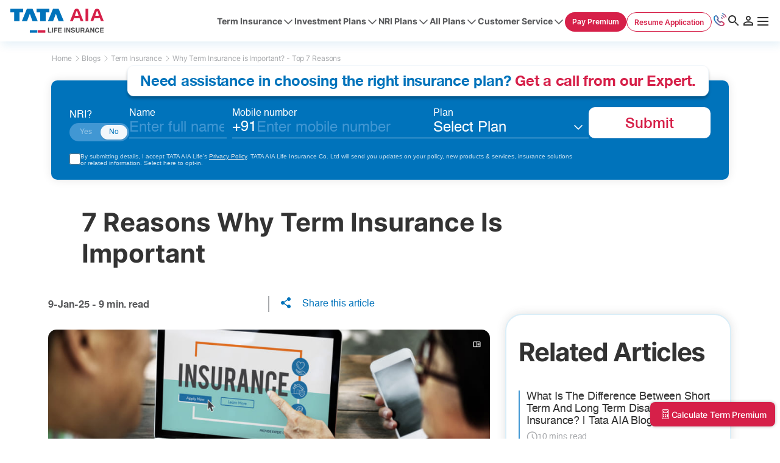

--- FILE ---
content_type: text/html;charset=utf-8
request_url: https://www.tataaia.com/blogs/term-insurance/7-reasons-why-you-must-buy-term-insurance-plan.html
body_size: 63686
content:
<!doctype html>
<html lang="en">
 <head> 
  <meta charset="UTF-8"> 
  <title>Why Term Insurance is Important? - Top 7 Reasons</title> 
  <meta name="template" content="about-us-template"> 
  <meta name="viewport" content="width=device-width, initial-scale=1"> 
  <meta http-equiv="X-UA-Compatible" content="IE=edge"> 
  <meta charset="UTF-8"> 
  <!-- <meta name="viewport" content="width=device-width, initial-scale=1.0, maximum-scale=1.0, user-scalable=no" /> --> 
  <link rel="icon" type="image/png" href="/content/dam/tataaialifeinsurancecompanylimited/favicons.ico"> 
  <link as="font" crossorigin="" href="/content/tataaialifeinsurancecompanylimited/en/resources/fonts/helvetica-webfont.woff2" rel="preload" type="font/woff2"> 
  <link as="font" crossorigin="" href="/content/tataaialifeinsurancecompanylimited/en/resources/fonts/Inter-Light.woff2" rel="preload" type="font/woff2"> 
  <link as="font" crossorigin="" href="/content/tataaialifeinsurancecompanylimited/en/resources/fonts/Inter-Regular.woff2" rel="preload" type="font/woff2"> 
  <link as="font" crossorigin="" href="/content/tataaialifeinsurancecompanylimited/en/resources/fonts/Inter-Medium.woff2" rel="preload" type="font/woff2"> 
  <link as="font" crossorigin="" href="/content/tataaialifeinsurancecompanylimited/en/resources/fonts/Inter-ExtraBold.woff2" rel="preload" type="font/woff2"> 
  <link as="font" crossorigin="" href="/content/tataaialifeinsurancecompanylimited/en/resources/fonts/HelveticaNeueLTStd-Bd.woff2" rel="preload" type="font/woff2"> 
  <link as="font" crossorigin="" href="/content/tataaialifeinsurancecompanylimited/en/resources/fonts/HelveticaNeueLTStd-Lt.woff2" rel="preload" type="font/woff2"> 
  <link as="font" crossorigin="" href="/content/tataaialifeinsurancecompanylimited/en/resources/fonts/HelveticaNeueLTStd-Md.woff2" rel="preload" type="font/woff2"> 
  <script src="https://assets.adobedtm.com/68d5933462dd/0f45052f726e/launch-b83d16699bb0.min.js" async></script> 
  <link as="font" crossorigin="" href="/content/tataaialifeinsurancecompanylimited/en/resources/fonts/icomoon.woff?orptfs" rel="preload" type="font/woff"> 
  <style>
        @font-face{font-family:Inter;src:url("/content/tataaialifeinsurancecompanylimited/en/resources/fonts/Inter-Light.woff2") format("woff2");font-weight:300;font-style:normal;font-display:swap}@font-face{font-family:Inter;src:url("/content/tataaialifeinsurancecompanylimited/en/resources/fonts/Inter-Regular.woff2") format("woff2");font-weight:400;font-style:normal;font-display:swap}@font-face{font-family:Inter;src:url("/content/tataaialifeinsurancecompanylimited/en/resources/fonts/Inter-Medium.woff2") format("woff2");font-weight:500;font-style:normal;font-display:swap}@font-face{font-family:Inter;font-weight:600;font-style:normal;font-display:swap;src:url("/content/tataaialifeinsurancecompanylimited/en/resources/fonts/Inter-SemiBold.woff2") format("woff2")}@font-face{font-family:Inter;src:url("/content/tataaialifeinsurancecompanylimited/en/resources/fonts/Inter-Bold.woff2") format("woff2");font-weight:700;font-style:normal;font-display:swap}@font-face{font-family:helveticaregular;src:url("/content/tataaialifeinsurancecompanylimited/en/resources/fonts/helvetica-webfont.woff2") format("woff2");font-weight:400;font-style:normal;font-display:swap}@font-face{font-family:HelveticaNeueLTStd-Bd;src:url("/content/tataaialifeinsurancecompanylimited/en/resources/fonts/HelveticaNeueLTStd-Bd.woff2") format("woff2");font-weight:400;font-style:normal;font-display:swap}@font-face{font-family:HelveticaNeueLTStd-Lt;src:url("/content/tataaialifeinsurancecompanylimited/en/resources/fonts/HelveticaNeueLTStd-Lt.woff2") format("woff2");font-weight:400;font-style:normal;font-display:swap}@font-face{font-family:HelveticaNeueLTStd-Md;src:url("/content/tataaialifeinsurancecompanylimited/en/resources/fonts/HelveticaNeueLTStd-Md.woff2") format("woff2");font-weight:400;font-style:normal;font-display:swap}
    </style> 
  <style>
    @font-face{font-family:icomoon;src:url('/content/tataaialifeinsurancecompanylimited/en/resources/fonts/icomoon.woff?orptfs') format('woff'),url('/content/tataaialifeinsurancecompanylimited/en/resources/fonts/icomoon.ttf?orptfs') format('truetype');font-weight:400;font-style:normal;font-display:block}
</style> 
  <meta name="title" content="Why Term Insurance is Important? - Top 7 Reasons"> 
  <!-- <meta name="Title" content="Why Term Insurance is Important? - Top 7 Reasons" /> --> 
  <meta name="Description" content="Explore why term plan is important with 7 compelling reasons encompassing financial security, family protection, debt coverage, affordable premiums, cover against illness &amp; more at Tata AIA."> 
  <!-- <meta name="Description" content="Explore why term plan is important with 7 compelling reasons encompassing financial security, family protection, debt coverage, affordable premiums, cover against illness &amp; more at Tata AIA." /> --> 
  <link rel="canonical" href="https://www.tataaia.com/blogs/term-insurance/7-reasons-why-you-must-buy-term-insurance-plan.html"> 
  <script type="application/ld+json">
{
  "@context": "https://schema.org",
  "@type": "BlogPosting",
  "mainEntityOfPage": {
    "@type": "WebPage",
    "@id": "https://www.tataaia.com/blogs/term-insurance/7-reasons-why-you-must-buy-term-insurance-plan.html"
  },
  "headline": "7 Reasons Why You Must Buy Term Insurance Plan",
  "description": "One of the most economical insurance policies out there, a term life insurance policy is a great place to begin securing your financial future. So, what is it, and why should you buy a term insurance plan? Read on to find out.",
  "image": "https://www.tataaia.com/content/dam/tataaialifeinsurancecompanylimited/blogs/term-insurance/7-reasons-why-you-must-buy-term-insurance-plan/Term-Insurance-Plan-Desktop.jpg",  
  "author": {
    "@type": "Organization",
    "name": "TATA AIA Life Insurance",
    "url": "https://www.tataaia.com/content/dam/tataaia/logo.png"
  },  
  "publisher": {
    "@type": "Organization",
    "name": "TATA AIA Life Insurance",
    "logo": {
      "@type": "ImageObject",
      "url": "https://www.tataaia.com/content/dam/tataaia/logo.png"
    }
  },
  "datePublished": "2025-01-09"
}
</script> 
  <!-- Rating Count Start--> 
  <!-- Rating Count End--> 
  <script>
    var functionalityId = "";
    var idleRedirection = "";
</script> 
  <script>
    var analyticsReportSuitId ={
        'analyticReportSuitId' : "talicnewprod"
    }
</script> 
  <script defer async></script> 
  <script>
    var anaObj = {
        'anavar': "60000"
    }
</script> 
 </head>
 <body class="tataaiapage page basicpage  ">
  <input name="otpStatus" id="otp_require" type="hidden" value="false"> 
  <!-- payment otp start --> 
  <input name="otpStatus" id="payment_otp" type="hidden" value="false"> 
  <!-- payment otp end --> 
  <input type="hidden" id="page-path" data-pageUrl="/content/tataaialifeinsurancecompanylimited/en/blogs/term-insurance/7-reasons-why-you-must-buy-term-insurance-plan"> 
  <script src="/etc.clientlibs/tataaialifeinsurancecompanylimited/clientlibs/clientlib-common-jquery.lc-1768278375551-lc.min.js"></script> 
  <script src="/etc.clientlibs/tataaialifeinsurancecompanylimited/clientlibs/clientlib-jquery.lc-1768278375551-lc.min.js"></script> 
  <script>
        var version = 'v72';
        if ('function' === typeof importScripts) {
            importScripts('//cdn25.lemnisk.co/ssp/TATA_AIA_PROD/sw/service-worker.js');
        }
    </script> 
  <script>
    

        var digitalData = {
            "page": {
            "server": "",
            "siteSection": "" ? "" : "blogs",
            "siteSubsection": "" ? "" : "term-insurance",
            "pageName": "" ? "" : "7-reasons-why-you-must-buy-term-insurance-plan",
            "pageLanguage":"",
            "pageType": "" ? "" : "",
            "pathName": "",
            "campaignCode": "",
            "campaignAgentCode": "",
            "channelName": "",
            "camCode": "",
            "cid": "",
            "sisID": "",
            },
            "product": {
            "productCode": "",
            "productName": "",
            "productId": "",
            "productCategory" : "",
            "data": {}
            },
            "consumer": {
            "type": "",
            "userId": "",
            "leadId": "",
            },
            "event": {
            "eventId": "pageInitialization",
            "eventName" : "pageInitialization",
            "eventContext" : {
                "emailId": "",
                "mobileNo": "",
                "bannerID": "",
                "bannerPosition": "",
                "bannerName": "",
                "policyNo": "",
                "linkName": "",
                "linkPostion": "",
                "linkType": ""
            },
            "video": {
                "videoName": "",
                "videoState": "",
                "videoPercentage": "",
                "videoURL": "",
            }
            }
            }
    
    </script>  
  <script>
    var vymoCategoryCalcAuthorObj = {
        vymoCategory: "",
        vymoPname: "",
        vymoPcode: "",
        urlParameter_TES: "",
        isNriPage: "",
    }
    var getPageInfo = {
        pageProductName: "",
        productName: "",
        productId: "",
        productCategory: "",
        pageType: "",
    }
</script> 
  <!-- var digitalData = {
    "page": {
    "server": "",
    "siteSection": "blogs",
    "siteSubsection": "term-insurance",
    "pageName":"7-reasons-why-you-must-buy-term-insurance-plan",
    "pageLanguage":"",
    "pageType":""
    },
    "product": {
    "productName": "",
    "productId": "",
    "data": {}
    },
    "consumer": {
    "type": ""
    },
    "event": {
    "eventId": "pageInitialization"
    }
    } --> 
  <link rel="stylesheet" href="/etc.clientlibs/tataaialifeinsurancecompanylimited/clientlibs/clientlib-common-datepicker.lc-1768278375551-lc.min.css" type="text/css"> 
  <link rel="stylesheet" href="/etc.clientlibs/tataaialifeinsurancecompanylimited/clientlibs/clientlib-srsselect2-common.lc-1768278375551-lc.min.css" type="text/css"> 
  <link rel="stylesheet" href="/etc.clientlibs/tataaialifeinsurancecompanylimited/clientlibs/clientlib-aboutus.lc-1768278375551-lc.min.css" type="text/css"> 
  <link rel="stylesheet" href="/etc.clientlibs/tataaialifeinsurancecompanylimited/clientlibs/clientlib-grid.lc-1768278375551-lc.min.css" type="text/css"> 
  <link rel="stylesheet" href="/etc.clientlibs/tataaialifeinsurancecompanylimited/clientlibs/clientlib-blog-common.lc-1768278375551-lc.min.css" type="text/css"> 
  <link rel="stylesheet" href="/etc.clientlibs/tataaialifeinsurancecompanylimited/clientlibs/clientlib-header-tags.lc-1768278375551-lc.min.css" type="text/css"> 
  <link rel="stylesheet" href="/etc.clientlibs/tataaialifeinsurancecompanylimited/clientlibs/clientlib-newheader-nav.lc-1768278375551-lc.min.css" type="text/css">   
  <div class="root responsivegrid parent-container-order forSpecificityIncreaseParent"> 
   <div class="aem-Grid aem-Grid--12 aem-Grid--tablet--12 aem-Grid--default--12 aem-Grid--phone--12 "> 
    <div class="breadcrumb aem-GridColumn aem-GridColumn--default--12"> 
     <link rel="stylesheet" href="/etc.clientlibs/tataaialifeinsurancecompanylimited/components/common/breadcrumb/clientlib.min.04099bb99b571d39c0831dfdf42680e1.css" type="text/css"> 
     <section class="breadcrumb-sct  rm-mr-top"> 
      <div class="container page-container"> 
       <div class="b-maindiv"> 
        <ul> 
         <li class="item "> <a href="/" class="cmp-breadcrumb__item-link" nav-src="nav_src=breadcrumb">Home<span class="breadcrumb-right-chevron"></span></a> <a href="/blogs.html" class="cmp-breadcrumb__item-link" nav-src="nav_src=breadcrumb">Blogs<span class="breadcrumb-right-chevron"></span></a> <a href="/blogs/term-insurance.html" class="cmp-breadcrumb__item-link" nav-src="nav_src=breadcrumb">Term Insurance<span class="breadcrumb-right-chevron"></span></a> Why Term Insurance is Important? - Top 7 Reasons<span></span> </li> 
        </ul> 
       </div> 
      </div> 
     </section> 
    </div> 
    <div class="slider-form aem-GridColumn aem-GridColumn--default--12"> 
     <link rel="stylesheet" href="/etc.clientlibs/tataaialifeinsurancecompanylimited/components/slider-form/clientlib.min.84192cf2c781cac5ea22b2e46ec13e34.css" type="text/css"> 
     <div class="slider-form-wrapper-main"> 
      <section> 
       <div class="container page-container"> 
        <div class="slider-form-wrapper"> 
         <div class="sf-desk-heading"> 
          <p>Need assistance in choosing the right insurance plan? <span>Get a call from our Expert.</span></p> 
         </div> 
         <div class="sf-content-wrap"> 
          <div class="sf-mob-heading"> 
           <p>Need assistance in choosing the right insurance plan?<span>Get a call from our Expert.</span></p> 
          </div> 
          <form class="sf-form-wrap slider-form-container"> 
           <input type="hidden" class="sf-nri-author-data"> 
           <input type="hidden" class="SlidervymoCategoryData" data-termplans="Term" data-savingplans="Non Term" data-retirementplans="Non Term" data-wealthplans="Non Term" data-idontknowplans="Non Term"> 
           <div class="sf-content"> 
            <div class="slider-form-yesno-name"> 
             <div class="yesno-sliderform-main-container checkNriToggle sliderformshow"> 
              <p class="toggle-sliderform-title">NRI?</p> 
              <div class="yesno-sliderform-toggle-container"> 
               <div class="sliderform-nritoggle"> 
                <input id="toggle-on" class="sliderform-toggle-yesno" name="toggle" value="yes" type="radio"> <label for="toggle-on" class="sliderform-yesnobtn">Yes</label> 
               </div> 
               <div class="sliderform-nritoggle"> 
                <input id="toggle-off" class="sliderform-toggle-yesno" name="toggle" value="no" type="radio" checked> <label for="toggle-off" class="sliderform-yesnobtn">No</label> 
               </div> 
              </div> 
             </div> 
             <div class="sf-fileds sf-name-field ta-input-w"> <label class="sf-label">Name</label> 
              <div class="sf-input-field fvc"> 
               <input class="sf-input sfFormName resetField" data-validation="completename" type="text" name="fullname" placeholder="Enter full name"> 
               <p class="ta-error-msg err-class error-txt d-none"> </p> 
              </div> 
             </div> 
            </div> 
            <div class="sf-fileds sf-number-field country-master-call-api default-country-set-attribute"> <label class="sf-label">Mobile number</label> 
             <div class="sf-mobileno-content"> 
              <div class="country-code-field slider-form-hide-arrow"> <span class="sf-country-code-in">+91</span> 
               <img class="countrycode-down-arrow" src="/content/dam/tataaialifeinsurancecompanylimited/blogs/sf-dropdown-arrow.svg" alt="dropdown arrow"> 
              </div> 
              <div class="sf-input-field"> 
               <input class="sf-input custom-mob-sf resetField" maxlength="10" name="mobileno" placeholder="Enter mobile number"> 
               <p class="ta-error-msg err-class error-txt d-none"> </p> 
              </div> 
             </div> 
             <div class="sf-countrycode-popup dsp-none"> 
              <div class="sf-search-popup"> 
               <img src="/content/dam/tataaialifeinsurancecompanylimited/new-homepage/search.png" alt=""> 
               <input class="sf-search-text" type="text" placeholder="Search By Country or Code"> 
              </div> 
              <ul class="sf-code-no-popup"> 
              </ul> 
             </div> 
            </div> 
            <div class="sf-fileds sf-selectplan-field popper-wrapper"> <label class="sf-label">Plan</label> 
             <div class="select-plan-dropdown popper"> <span class="select-plan-text" data-selectedcampaignid="" data-selectedcid="" data-selectedplan="select plan">Select Plan</span> 
              <img class="select-plan-arrow" src="/content/dam/tataaialifeinsurancecompanylimited/blogs/sf-dropdown-arrow.svg" alt="dropdown arrow"> 
             </div> 
             <div class="sf-selectplan-popup popper-tooltip dsp-none"> 
              <ul class="sf-selectplan-dropdown"> 
               <li class="sf-selectplan-dropdown-li" data-sfplan="Term plans"> <span class="sf-dropdown-name">Term plans</span> </li> 
               <li class="sf-selectplan-dropdown-li" data-sfplan="Saving plans"> <span class="sf-dropdown-name">Saving plans</span> </li> 
               <li class="sf-selectplan-dropdown-li" data-sfplan="Wealth plans"> <span class="sf-dropdown-name">Wealth plans</span> </li> 
               <li class="sf-selectplan-dropdown-li" data-sfplan="Retirement plans"> <span class="sf-dropdown-name">Retirement plans</span> </li> 
               <li class="sf-selectplan-dropdown-li" data-sfplan="I don't know/I need help"> <span class="sf-dropdown-name">I don't know/I need help</span> </li> 
              </ul> 
             </div> 
             <p class="ta-error-msg err-class error-txt d-none sfSelectMsgErr"></p> 
            </div> 
            <div class="sf-cta-btn"> <button class="sf-submit-btn getCallBackSfForm">Submit</button> 
            </div> 
           </div> 
           <div class="fvc slider-form-consent-wrp sform-checkbox-wrapper-evt"> 
            <input type="checkbox" class="sformcheckbox-inp-evt" data-validation="consentcheckbox"> 
            <div class="slider-form-consent"> 
             <div class="consent-term-text consentdisclaimer__innerhtml"> 
             </div> <span class="slider-form-consent-errormsg consent-error-txt dsp-none">Please tick the check box to proceed</span> 
            </div> 
           </div> 
           <!-- <div class="slider-form-des">
                            <sly data-sly-test="true">
                                <p>TATA AIA Life Insurance Co. Ltd will send you updates on your policy, new products &amp; services, insurance solutions or related information. Select here to opt-in. <a href="#" target="_blank">T&amp;C apply.</a></p>
                            </sly>
                            <sly data-sly-test="false">
                                <p>टाटा एआईए लाइफ इंश्योरेंस कंपनी लिमिटेड आपको आपकी पॉलिसी, नए उत्पादों और सेवाओं, बीमा समाधान या संबंधित जानकारी पर अपडेट भेजेगी। ऑप्ट-इन करने के लिए यहां चयन करें. <a href="#" target="_blank">नियम एवं शर्तें लागू.</a></p>
                            </sly>
                        </div> --> 
          </form> 
         </div> 
         <div class="slider-arrow-bg">
          <span class="slider-dropdown-arrow"></span>
         </div> 
        </div> 
       </div> 
      </section> 
      <section class="ta-popup-sct-slider"> 
       <div class="slider-ta-modal-wrap"> 
        <div class="slider-ta-popup-maindiv pop-md slider-cc-fail-maindiv slider-cc-success-maindiv new-popup-width"> <button class="slider-ta-close-btn slider-modal-close-btn slider-close-btn-popup close-icon-new"> 
          <picture> 
           <source media="(max-width:768px)"> 
           <img data-src="/content/dam/tataaia/close-icon-new.png" class="lozad vis"> 
          </picture> </button> 
         <div class="slider-popup-title-wrap popup-new-title-wrap"> 
          <img data-src="/content/dam/tataaia/success-icon-new.png" class="slider-failed-icon sucess-icon success-icon-new lozad vis"> 
          <h2 class="resultText slider-popup-result-text">Success </h2> 
         </div> 
         <p class="slider-ta-sub-text ta-email-text slider-form-popup-Msg text-msg-align"> </p> 
         <div class="slider-reg-form-btn d-none"> 
         </div> 
        </div> 
       </div> 
      </section> 
     </div> 
     <script>
    var sliderObjectData = {
        utmCampaign: "Top blog form",
        utmContent: "",
        planCode: "",
        sliderProductName: "",
        sliderpageType: "",
        sliderproductId: "",
        sliderproductCategory: "",
        sliderflow: "BO",
        campaignId: "",
        cid: "",
 }
</script> 
     <script src="/etc.clientlibs/tataaialifeinsurancecompanylimited/components/slider-form/clientlib.min.d557d3205e078ad010ccf2e0994e189e.js"></script> 
    </div> 
    <div class="common-RT aem-GridColumn aem-GridColumn--default--12"> 
     <section class="commonRteSection"> 
      <link rel="stylesheet" href="/etc.clientlibs/tataaialifeinsurancecompanylimited/components/common/common-RT/clientlib.min.6f0dfbfbab07fce3f080513f20d1261d.css" type="text/css"> 
      <input type="hidden" class="commonRTEAuthorObject"> 
      <div class="commonrtesec container page-container "> 
       <div class="common-rte-text common-cont ct-ofl-x  common-mrt   "> 
       </div> 
       <div class="category-card-popup-content"> 
        <div class="category-card-content-popup-headingCRT"> 
        </div> 
        <div class="category-card-content-popup-descCRT"> 
        </div> 
       </div> 
      </div> 
      <div class="category-card-popup-wrapper-rte"> 
       <div class="RTE-category-card-popup-data"> 
        <div class="Rte-category-card-popup-heading"></div> 
        <div class="Rte-category-card-popup-desc"></div> 
       </div> 
      </div> 
      <script defer src="/etc.clientlibs/tataaialifeinsurancecompanylimited/components/common/common-RT/clientlib.min.26110574bd0cdc64c33de4c3a1a8336b.js"></script> 
     </section> 
    </div> 
    <div class="responsivegrid aem-GridColumn aem-GridColumn--default--12"> 
     <div class="aem-Grid aem-Grid--12 aem-Grid--default--12 "> 
      <div class="article-banner header-tag-fonts aem-GridColumn aem-GridColumn--default--12"> 
       <link rel="stylesheet" href="/etc.clientlibs/tataaialifeinsurancecompanylimited/components/about-us-who-we-are/article-banner/clientlib.min.f0c06ddd9fe2e43af501f6a1560a73a4.css" type="text/css"> 
       <section class="article-detail about-us-benefit-wrapper gridcontainer  "> 
        <div class="container"> 
         <div>
          <h1><b>7 Reasons Why Term Insurance Is Important</b></h1> 
         </div> 
         <!-- new share icon start --> 
         <div class="share-btn-text"> 
          <div class="readby-date-time"> 
          </div> 
         </div> 
         <!-- new share icon end --> 
         <!-- new two buttons strat --> 
         <div class="share-whats-email"> 
         </div> 
         <!-- new two buttons end--> 
        </div> 
       </section> 
       <!-- new blog right section start desktop--> 
       <!--End  --> 
       <!-- new blog right section start mobile--> 
       <!--End  --> 
       <script src="/etc.clientlibs/tataaialifeinsurancecompanylimited/components/about-us-who-we-are/article-banner/clientlib.min.a77775070006359e1ce4fac1c60204d4.js"></script> 
      </div> 
     </div> 
    </div> 
    <div class="responsivegrid blog-content-parent aem-GridColumn--tablet--12 aem-GridColumn--offset--tablet--0 aem-GridColumn--default--none aem-GridColumn--phone--none aem-GridColumn--tablet--none aem-GridColumn--phone--10 aem-GridColumn aem-GridColumn--default--7 aem-GridColumn--offset--phone--1 aem-GridColumn--offset--default--1"> 
     <div class="aem-Grid aem-Grid--7 aem-Grid--tablet--12 aem-Grid--default--7 aem-Grid--phone--10 "> 
      <div class="article-banner aem-GridColumn--tablet--12 aem-GridColumn--phone--10 aem-GridColumn aem-GridColumn--default--7"> 
       <section class="article-detail about-us-benefit-wrapper   "> 
        <div class="container"> 
         <!-- new share icon start --> 
         <div class="share-btn-text"> 
          <div class="readby-date-time"> 
           <p>9-Jan-25&nbsp;- 9 min. read</p> 
          </div> 
          <div class="share-icon-text"> 
           <div class="shareicontext"> <span class="blue-share-img"> <img src="/content/dam/tataaialifeinsurancecompanylimited/share-icons/Share-icon.png"> </span> <span class="share-article-txt">Share this article</span> 
           </div> 
           <!-- <div class="wrapper"> --> 
           <div class="share-model-horizontal " id="socialshare-icon"> 
            <div class="share-inner-icons share-socialmedia blueshare-icon"> <a href=""> <img src="/content/dam/tataaialifeinsurancecompanylimited/share-icons/share-outline.png"> </a> 
            </div> 
            <div class="share-inner-icons whatsapp-share" data-medium="whatsapp"> <a href=""> <img src="/content/dam/tataaialifeinsurancecompanylimited/share-icons/WhatsApp-icon.png"> </a> 
            </div> 
            <div class="share-inner-icons share-socialmedia" data-medium="email"> <a href=""> <img src="/content/dam/tataaialifeinsurancecompanylimited/share-icons/emailshare.png"> </a> 
            </div> 
            <div class="share-inner-icons share-socialmedia" data-medium="facebook"> <a href=""> <img src="/content/dam/tataaialifeinsurancecompanylimited/share-icons/facebook-share.png"> </a> 
            </div> 
            <div class="share-inner-icons share-socialmedia" data-medium="twitter"> <a href=""> <img src="/content/dam/tataaialifeinsurancecompanylimited/share-icons/twittershare.png"> </a> 
            </div> 
            <div class="share-inner-icons share-socialmedia" data-medium="linkedin"> <a href=""> <img src="/content/dam/tataaialifeinsurancecompanylimited/share-icons/linkedin-share.png"> </a> 
            </div> 
           </div> 
           <!-- </div> --> 
          </div> 
         </div> 
         <!-- new share icon end --> 
         <div class="img-wrapper"> 
          <div class="blog-leftsection"> <picture class="article-banner-img"> 
            <source media="(max-width:768px)" srcset="/content/dam/tataaialifeinsurancecompanylimited/blogs/term-insurance/7-reasons-why-you-must-buy-term-insurance-plan/Term-Insurance-Plan-Desktop.jpg"> 
            <img src="/content/dam/tataaialifeinsurancecompanylimited/blogs/term-insurance/7-reasons-why-you-must-buy-term-insurance-plan/Term-Insurance-Plan-Desktop.jpg" alt="Get Illness Protection, Income Options, Extra Coverage etc with Term Plan" title="Get Illness Protection, Income Options, Extra Coverage etc with Term Plan" class="articleBanner"> 
           </picture> 
          </div> 
          <div class="share-tab"> 
           <img src="/content/dam/tataaia/views.svg"> 
          </div> 
          <div class="like-tab"> <span></span> 
          </div> 
         </div> 
         <!-- new two buttons strat --> 
         <div class="share-whats-email"> 
          <div class="share-social-whatsup"> <a href="#" class="share-on-whtup whatsapp-share"> <span class="share-on-whtup-img"> <img src="/content/dam/tataaialifeinsurancecompanylimited/share-icons/whatsup-btn.png"> </span> <span class="share-on-txts"> Share on WhatsApp</span> </a> 
          </div> 
          <div class="share-social-gmail " data-medium="gmail"> <a href="#" class="get-in-gmail"> <span class="get-in-gmail-img"> <img src="/content/dam/tataaialifeinsurancecompanylimited/share-icons/gmail.png"> </span> <span class="share-on-gmail-txts">Share via Mail</span> </a> 
          </div> 
         </div> 
         <!-- new two buttons end--> 
        </div> 
       </section> 
       <!-- new blog right section start desktop--> 
       <!--End  --> 
       <!-- new blog right section start mobile--> 
       <!--End  --> 
      </div> 
      <div class="about-us-benefits-blog header-tag-fonts blog-revamp-spacing aem-GridColumn--tablet--12 aem-GridColumn--phone--10 aem-GridColumn aem-GridColumn--default--7"> 
       <link rel="stylesheet" href="/etc.clientlibs/tataaialifeinsurancecompanylimited/components/socialwidget/clientlib.min.d41d8cd98f00b204e9800998ecf8427e.css" type="text/css"> 
       <link rel="stylesheet" href="/etc.clientlibs/tataaialifeinsurancecompanylimited/components/about-us-who-we-are/about-us-benefits-blog/clientlib.min.3bfdaf223aebe6c72dd0984102254260.css" type="text/css"> 
       <section class="article-detail about-us-benefit-wrapper pb-4 artical-detail-rm containerAlign"> 
        <div class="container"> 
         <div class=""> 
          <div class="full-100"> 
          </div> 
          <div class="text postFullContent"> 
           <p>Life often brings unexpected challenges that can impact one’s financial stability. Term insurance plays a key role in ensuring financial protection for your loved ones in case of your untimely demise. It acts as a safety net that helps your family manage essential expenses and maintain financial stability when you pass away. Understanding why term insurance is important allows you to make informed decisions about securing your family’s future. In this article, we’ll explore some reasons why buying a <a style="color: rgb(0,115,187);" href="/life-insurance-plans/term-insurance.html"><u><b>term life insurance policy</b></u></a>&nbsp;is essential for long-term financial security.<br> &nbsp;</p> 
           <h2><b>Why term insurance is important?</b></h2> 
           <p>Term insurance plays a vital role in ensuring your family’s financial well-being. It provides a safety net by covering the risk of income loss due to your untimely demise. By offering substantial coverage at affordable premiums, it helps your dependents meet essential expenses such as EMIs, education, and lifestyle expenses without any financial stress. That is why term plans are one such important <b><a style="color: rgb(0,115,187);" href="/life-insurance-plans/types-of-life-insurance.html"><u>type of life insurance</u></a>,</b> which has been designed to provide peace of mind along with financial security for the future.</p> 
           <h2><b><br> What are the top 7 reasons why term insurance is important for you?</b></h2> 
           <p>Let's see some reasons why you should consider buying term insurance.</p> 
           <h3><b><br> Long-term coverage at affordable premiums</b></h3> 
           <p>Some of the key reasons people consider term insurance include its affordability. Since this is a pure protection plan, life cover is availed without any investment component that helps in keeping the premiums relatively lower than other life insurance options. The premium amount would depend upon factors like age, health condition, coverage amount, and policy duration. Generally, buying a plan early in life can make premiums more cost-effective, while still providing significant financial protection to your family.</p> 
           <h3><b><br> Comprehensive life cover</b></h3> 
           <p>Many term insurance plans come with extended coverage for several decades or even up to a certain age, like 100 years. This will keep your family better protected for a longer period of time. It acts like a trusted protector, helping your family in case anything unfortunate happens to the life assured during the policy term.</p> 
           <h3><b><br> Cover against illness</b></h3> 
           <p>A health crisis or terminal illness creates substantial emotional and financial stress. Some term insurance plans do include provisions whereby part of the sum assured is paid upon diagnosis of certain illnesses. This helps the policyholder and his family maintain financial stability during troubled times, whether it is for medical or household expenses.</p> 
           <h3><b><br> Choice of income payout</b></h3> 
           <p>Most of the term insurance plans come with different options regarding paying the sum assured to the nominee. Some policies offer it as a lump sum payout or monthly income, while others are available as a combination of both. It helps the family take care of their recurring financial liabilities with much more convenience in the absence of the insured.</p> 
           <h3><b><br> Additional coverage through riders</b></h3> 
           <p>Another <a style="color: rgb(0,115,187);" href="/life-insurance-plans/term-insurance/term-insurance-benefits.html"><u><b>term insurance benefit</b></u></a>&nbsp;is the availability of a range of optional riders<sup>#</sup>&nbsp;that can be added to a basic term plan for extended cover. These may include a rider<sup>#</sup>&nbsp;for critical illness, accidental death, total or permanent disability, and hospitalisation. Although these riders<sup>#</sup>&nbsp;come with an added premium, they enable a more comprehensive level of cover based on individual needs.</p> 
           <h3><b><br> Transparent claims process</b></h3> 
           <p>Term insurance typically operates within the boundaries of a well-defined and clearly outlined claim settlement procedure. In general, smooth processing depends a lot on the policyholder's disclosure of their health, occupation, and financial background during the <a style="color: rgb(0,115,187);" href="/life-insurance-plans.html"><u><b>life insurance policy</b></u></a>&nbsp;application process. Transparency helps in minimising the possibility of delays or disputes that may arise during claim processing.</p> 
           <h3><b><br> Survival benefits</b></h3> 
           <p>Traditional term plans do not pay any maturity payout if the policyholder survives the term. However, a few insurers offer "<a style="color: rgb(0,115,187);" href="/term-plan-with-return-of-premium.html"><u><b>return of premium</b></u></a>" options where part of or the entire amount of premiums paid are returned at the time of policy maturity. This feature offers some measure of financial reassurance while retaining the protection benefits during the policy period.</p> 
           <p>&nbsp;</p> 
           <h2><b>Why buy term insurance online?</b></h2> 
           <p>Here are a few key reasons to consider purchasing a term plan online:</p> 
           <h3><b><br> Plans can be easily compared</b></h3> 
           <p>Online platforms enable you to make a comparison between different term insurance policies. You can compare the respective features, benefits, <b><a style="color: rgb(0,115,187);" href="/life-insurance-plans/claim-settlement-ratio.html"><u>claim settlement ratio<sup>1</sup></u></a>,</b> premium rates, and coverage options before choosing one. This helps you select an appropriate policy that can fit your financial requirements and long-term goals.</p> 
           <h3><b><br> Lower premiums</b></h3> 
           <p>Buying a term plan online eliminates the use of any intermediaries, thus helping reduce costs. Many insurers provide online discounts or lower premium rates in comparison to offline plans to make it an affordable means to get adequate coverage.</p> 
           <h3><b><br> Smooth and transparent process</b></h3> 
           <p>The online purchase process has been made transparent and user-friendly. All the details regarding policy, inclusions, and exclusions are clearly provided and can be considered by customers before purchasing. The time it takes to get approval is generally less than what it takes by traditional approach methods.</p> 
           <h3><b><br> Secure and paperless transactions</b></h3> 
           <p>Online platforms allow all your personal and financial information to be kept safe through encrypted systems. The entire process, from filling out the form to paying the premium and issuance of the policy, is completely paperless and hassle-free.</p> 
           <h3><b><br> Instant policy issuance</b></h3> 
           <p>Most insurance providers give instant policy issuance upon completion of the payment and verification. In other words, you could get your policy document in digital format within minutes to ensure timely coverage without any extra delay.</p> 
           <p>&nbsp;</p> 
           <h2><b>How to buy term insurance from Tata AIA?</b></h2> 
           <p>If you’re planning to get term insurance, here’s how you can buy one easily from Tata AIA.<br> &nbsp;</p> 
           <p><b>Step 1:</b>&nbsp;Go to the official website of Tata AIA Life Insurance and click on the term insurance section.</p> 
           <p><b>Step 2:</b>&nbsp;The term insurance calculator will help you to determine your premium according to the sum assured and policy term. This allows you to select a plan that is not only economical but also in line with your financial goals.</p> 
           <p><b>Step 3:</b>&nbsp;Choose a fitting term plan and think about the optional riders<sup>&nbsp;#</sup>&nbsp;like critical illness or accidental death benefit for better coverage.</p> 
           <p><b>Step 4: </b>Complete the online application form and send the required documents such as ID proof, address proof, and income proof. It is possible that you will also need to give medical information for the underwriting process.</p> 
           <p><b>Step 5:</b>&nbsp;Make the payment and review your policy documents carefully to understand all terms and conditions before completing your purchase.</p> 
           <h2><b><br> <br> Conclusion</b></h2> 
           <p>Term insurance serves as a practical and affordable way to ensure your family’s financial protection in uncertain times. It provides comprehensive protection, flexibility of benefits, and the convenience of buying online to make it even easier to protect your loved ones. You can tailor it to suit individual needs by enhancing protection through riders<sup>#</sup>&nbsp;and choosing payout preferences. Essentially, understanding why term insurance is important empowers you to make informed decisions and create a strong safety net to ensure long-term financial stability for your family.</p> 
          </div> 
          <div class="share-div"> 
           <div class="ta-product-icon-c share-icon" id="bottom-share-icons"> <span class="ta-product-icon"> <img src="/content/dam/tataaia/share-icon1.svg"> </span> <span class="ta-product-icon-text">Share this article</span> 
            <div class="ta-share-modal --shadow-card"> 
             <div class="ta-share-icon-c share_social" data-medium="linkedin"> <a href="javascript:void(0)" class="icon shareIcon" tabindex="-1"> <span class="ta-share-icon"> <img src="/content/dam/tataaialifeinsurancecompanylimited/share-icons/share-linkedin.svg"> </span> <span class="ta-share-icon-text">LinkedIn</span> </a> 
             </div> 
             <div class="ta-share-icon-c share_social" data-medium="facebook"> <a href="javascript:void(0)" class="icon shareIcon" tabindex="-1"> <span class="ta-share-icon"> <img src="/content/dam/tataaialifeinsurancecompanylimited/share-icons/share-facebook.svg"> </span> <span class="ta-share-icon-text">Facebook</span> </a> 
             </div> 
             <div class="ta-share-icon-c share_social" data-medium="twitter"> <a href="javascript:void(0)" class="icon shareIcon" tabindex="-1"> <span class="ta-share-icon"> <img src="/content/dam/tataaialifeinsurancecompanylimited/share-icons/share-twitter.svg"> </span> <span class="ta-share-icon-text">Twitter</span> </a> 
             </div> 
             <div class="ta-share-icon-c share_social" data-medium="email"> <a href="javascript:void(0)" class="icon shareIcon" tabindex="-1"> <span class="ta-share-icon"> <img src="/content/dam/tataaialifeinsurancecompanylimited/share-icons/share-email.png"> </span> <span class="ta-share-icon-text">Email</span> </a> 
             </div> 
            </div> 
           </div> 
          </div> 
         </div> 
        </div> 
       </section> 
       <script src="/etc.clientlibs/tataaialifeinsurancecompanylimited/components/about-us-who-we-are/about-us-benefits-blog/clientlib.min.5baae23369199581db9195bad7a082ed.js"></script> 
      </div> 
     </div> 
    </div> 
    <div class="responsivegrid blog-width-desktop rightIncreaseSpecificity aem-GridColumn--default--none aem-GridColumn--phone--none aem-GridColumn--tablet--4 aem-GridColumn--tablet--none aem-GridColumn--phone--10 aem-GridColumn aem-GridColumn--offset--phone--1 aem-GridColumn--offset--tablet--8 aem-GridColumn--offset--default--1 aem-GridColumn--default--2"> 
     <div class="aem-Grid aem-Grid--2 aem-Grid--tablet--4 aem-Grid--default--2 aem-Grid--phone--10 "> 
      <div class="article-banner aem-GridColumn--tablet--4 aem-GridColumn--phone--10 aem-GridColumn aem-GridColumn--default--2"> 
       <section class="article-detail about-us-benefit-wrapper   "> 
        <div class="container"> 
         <!-- new share icon start --> 
         <div class="share-btn-text"> 
          <div class="readby-date-time"> 
          </div> 
         </div> 
         <!-- new share icon end --> 
         <!-- new two buttons strat --> 
         <div class="share-whats-email"> 
         </div> 
         <!-- new two buttons end--> 
        </div> 
       </section> 
       <!-- new blog right section start desktop--> 
       <div class="right-article-banner"> 
       </div> 
       <!--End  --> 
       <!-- new blog right section start mobile--> 
       <div class="Mob-revamp-article-banner page-container"> 
       </div> 
       <!--End  --> 
      </div> 
      <div class="relatedarticles aem-GridColumn--tablet--4 aem-GridColumn--phone--10 aem-GridColumn aem-GridColumn--default--2"> 
       <link rel="stylesheet" href="/etc.clientlibs/tataaialifeinsurancecompanylimited/components/content/knowlegde-centre/relatedarticles/clientlib.min.f2d860104f0a638fd4d776ebd845e0c6.css" type="text/css"> 
       <div class="related-articles"> 
        <h3 class="related-articles-title"></h3>
        <h3>Related Articles<br> &nbsp;</h3>  
        <ul class="related-articles-item"> 
         <li class="related-articles-list" data-index="1" data-title="what is the difference between short term and long term disability insurance? | tata aia blog"> <a href="/blogs/term-insurance/what-is-the-difference-between-short-and-long-term-disability-insurance.html"> <h4 class="related-articles-heading">What Is The Difference Between Short Term And Long Term Disability Insurance? | Tata AIA Blog </h4> 
           <!-- <div class="related-articles-read">
                            <img src="" alt="icons-image"
                                title="what is the difference between short term and long term disability insurance? | tata aia blog" class="related-articles-icon">
                            <span class="related-articles-time"></span>
                        </div> --> </a> 
          <div class="card-clock-read-text"> 
           <img class="clock-icon" src="/content/dam/tataaialifeinsurancecompanylimited/blogs/clock-icon.svg" alt="clock icon"> <span class="clock-min-read-text">10 mins read</span> 
          </div> </li> 
         <li class="related-articles-list" data-index="2" data-title="what is tax - explained in simple terms"> <a href="/blogs/tax-savings/what-is-tax.html"> <h4 class="related-articles-heading">What Is Tax - Explained in Simple Terms </h4> 
           <!-- <div class="related-articles-read">
                            <img src="" alt="icons-image"
                                title="what is tax - explained in simple terms" class="related-articles-icon">
                            <span class="related-articles-time"></span>
                        </div> --> </a> 
          <div class="card-clock-read-text"> 
           <img class="clock-icon" src="/content/dam/tataaialifeinsurancecompanylimited/blogs/clock-icon.svg" alt="clock icon"> <span class="clock-min-read-text">10 mins read</span> 
          </div> </li> 
         <li class="related-articles-list" data-index="3" data-title="what is the policy term in term insurance?"> <a href="/blogs/life-insurance/What-is-the-meaning-of-the-policy-term-in-a-term-insurance-policy.html"> <h4 class="related-articles-heading">What is the Policy Term in Term Insurance? </h4> 
           <!-- <div class="related-articles-read">
                            <img src="" alt="icons-image"
                                title="what is the policy term in term insurance?" class="related-articles-icon">
                            <span class="related-articles-time"></span>
                        </div> --> </a> 
          <div class="card-clock-read-text"> 
           <img class="clock-icon" src="/content/dam/tataaialifeinsurancecompanylimited/blogs/clock-icon.svg" alt="clock icon"> <span class="clock-min-read-text">10 mins read</span> 
          </div> </li> 
        </ul> 
       </div> 
       <script src="/etc.clientlibs/tataaialifeinsurancecompanylimited/components/content/knowlegde-centre/relatedarticles/clientlib.min.f2f5f2a5f018cc97106134e40d349a93.js"></script> 
      </div> 
      <div class="categorytitlelink aem-GridColumn--tablet--4 aem-GridColumn--phone--10 aem-GridColumn aem-GridColumn--default--2"> 
       <link rel="stylesheet" href="/etc.clientlibs/tataaialifeinsurancecompanylimited/components/categorytitlelink/clientlib.min.498b46744be4ab4c3308062bd670b86e.css" type="text/css"> 
       <div class="category-title-heading"> 
        <p class="category-main-heading">Trending Searches</p> 
        <ul> 
         <!-- <sly data-sly-list.blogtitleheadcategory="TemplatedResourceImpl, type=nt:unstructured, path=/conf/tataaialifeinsurancecompanylimited/settings/wcm/templates/about-us-template/structure/jcr:content/root/responsivegrid_899741849/categorytitlelink/categorytitlelinkmulti">
      <sly data-sly-test="false">
        <sly data-sly-list.titleheadcategory="">
          <li><a href="" class="titletextlink"></a></li>
        </sly>
      </sly>
    </sly> --> 
         <li><a href="/life-insurance-plans/term-insurance.html" class="titletextlink"><p>Term Insurance</p> </a></li> 
         <li><a href="/life-insurance-plans/term-insurance/50-lakh-term-insurance.html" class="titletextlink"><p>50 Lakh Term Insurance</p> </a></li> 
         <li><a href="/life-insurance-plans/term-insurance/1-crore-term-insurance-plan.html" class="titletextlink"><p>1 Crore Term Insurance</p> </a></li> 
         <li><a href="/life-insurance-plans/term-insurance/2-crore-term-insurance.html" class="titletextlink"><p>2 Crore Term Insurance</p> </a></li> 
         <li><a href="/life-insurance-plans/term-insurance/5-crore-term-insurance-plan.html" class="titletextlink"><p>5 Crore Term Insurance</p> </a></li> 
         <li><a href="/calculator/term-insurance-calculator.html" class="titletextlink"><p>Term Insurance Calculator</p> </a></li> 
         <li><a href="/life-insurance-plans/term-insurance/family-term-insurance.html" class="titletextlink"><p>Family Term Insurance</p> </a></li> 
         <li><a href="/life-insurance-plans/term-insurance/term-insurance-for-nri.html" class="titletextlink"><p>Term Insurance for NRI</p> </a></li> 
         <li><a href="/life-insurance-plans/term-insurance/term-insurance-for-housewife.html" class="titletextlink"><p>Term Insurance for Housewife</p> </a></li> 
         <li><a href="/life-insurance-plans/term-insurance/term-insurance-for-senior-citizens.html" class="titletextlink"><p>Term Insurance for Senior Citizens</p> </a></li> 
         <li><a href="/term-plan-with-return-of-premium.html" class="titletextlink"><p>Term Plan with Return of Premium</p> </a></li> 
         <li><a href="/life-insurance-plans/term-insurance/single-premium-term-insurance.html" class="titletextlink"><p>Single Premium Term Insurance</p> </a></li> 
         <li><a href="/life-insurance-plans/term-insurance/mwp-act-in-term-life-insurance.html" class="titletextlink"><p>MWP Act Term Insurance</p> </a></li> 
         <li><a href="/life-insurance-plans/term-insurance/term-insurance-benefits.html" class="titletextlink"><p>Term Insurance Benefits</p> </a></li> 
         <li><a href="/life-insurance-plans/term-insurance/term-insurance-tax-benefits.html" class="titletextlink"><p>Term Insurance Tax Benefits</p> </a></li> 
         <li><a href="/life-insurance-plans/term-insurance/term-insurance-with-maturity-benefits.html" class="titletextlink"><p>Term Insurance with Maturity Benefits</p> </a></li> 
         <li><a href="/life-insurance-plans/term-insurance/types-of-term-insurance-plans.html" class="titletextlink"><p>Types of Term Insurance Plans</p> </a></li> 
         <li><a href="/life-insurance-plans/term-insurance/what-is-term-insurance.html" class="titletextlink"><p>What is Term Insurance</p> </a></li> 
         <li><a href="/life-insurance-plans/term-insurance/how-to-choose-the-right-term-insurance-plan.html" class="titletextlink"><p>How to Choose Term Insurance</p> </a></li> 
         <li><a href="/blogs/life-insurance/what-is-the-difference-between-term-insurance-and-life-insurance.html" class="titletextlink"><p>Term Insurance vs Life Insurance</p> </a></li> 
         <li><a href="/blogs/life-insurance/what-is-the-difference-between-term-insurance-and-health-insurance.html" class="titletextlink"><p>Term Insurance vs Health Insurance</p> </a></li> 
         <li><a href="/blogs/life-insurance/what-is-the-maximum-age-limit-to-buy-term-insurance.html" class="titletextlink"><p>Term Insurance Age Limit</p> </a></li> 
        </ul> 
       </div>
      </div> 
      <div class="imagebanner aem-GridColumn--tablet--4 aem-GridColumn--phone--10 aem-GridColumn aem-GridColumn--default--2"> 
       <link rel="stylesheet" href="/etc.clientlibs/tataaialifeinsurancecompanylimited/components/content/knowlegde-centre/imagebanner/clientlibs.min.298f62f6df069c99e511844b0afefa43.css" type="text/css"> 
       <div class="cc-banner    "> 
        <div class="cc-banner-imagewrapper"> 
         <div class="cc-banner-image"> <a class="vitalife-cc-bannerAnchor"> 
           <picture> 
            <source media="(max-width:767px)"> 
            <source media="(min-width:768px)"> 
            <img class="cc-banner-img award-wh-ht" src="" decoding="sync" fetchpriority="high"> 
           </picture> </a> 
         </div> 
        </div> 
       </div> 
       <script defer src="/etc.clientlibs/tataaialifeinsurancecompanylimited/components/content/knowlegde-centre/imagebanner/clientlibs.min.f7298e480af1f77c1db98080c77b29b7.js"></script> 
      </div> 
      <div class="blogform blog-form-grid aem-GridColumn--offset--tablet--0 aem-GridColumn--default--none aem-GridColumn--phone--none aem-GridColumn--tablet--4 aem-GridColumn--tablet--none aem-GridColumn--phone--10 aem-GridColumn aem-GridColumn--offset--phone--0 aem-GridColumn--offset--default--0 aem-GridColumn--default--2"> 
       <link rel="stylesheet" href="/etc.clientlibs/tataaialifeinsurancecompanylimited/components/product/blogform/clientlib.min.ff12c9a5c7183453e3d2ab8990c1ba24.css" type="text/css"> 
       <div class="financial-form finafinancial_form_Hide  chkStickyBlogForm"> 
        <input type="hidden" class="productId"> 
        <input type="hidden" class="productCategory"> 
        <input type="hidden" class="productName"> 
        <input type="hidden" class="pageType"> 
        <h2 class="financial__form__title"> <p>Get 1 Crore Life Cover + 7% Digital Discount on Year 1 Premium</p> 
         <!-- Looking for a financial solution to save tax? Speak to our expert --> </h2> 
        <div class="financial-form__inputs"> 
         <form id="form-inputs" class="blogFormWrapper"> 
          <input type="hidden" class="blogform-authordata"> 
          <div class="form-row-financial"> 
           <input class="dynamicFormVal" id="dynamicFormValBlog" type="hidden" value="terms"> 
           <div class="yesno-blogform checkNriToggle"> 
            <p class="blog-toggle-title">Are you an NRI?</p> 
            <div class="blog-yesno-toggle-container"> 
             <div class="blog-toggle"> 
              <input id="blog-toggle-on" class="blog-toggle-yesno" name="blogtoggle" value="Yes" type="radio"> <label for="blog-toggle-on" class="blog-yesnobtn">Yes</label> 
             </div> 
             <div class="blog-toggle"> 
              <input id="blog-toggle-off" class="blog-toggle-yesno" name="blogtoggle" value="No" type="radio" checked> <label for="blog-toggle-off" class="blog-yesnobtn">No</label> 
             </div> 
            </div> 
           </div> 
           <div class="ta-input-w"> 
            <div class="form-group fvc"> <label class="inputs-label">Name</label> 
             <input class="form-control blogFormName" id="fullname" data-validation="fullname" type="text" placeholder="Enter full name"> 
             <p class="ta-error-msg err-class error-txt d-none"> </p> 
            </div> 
           </div> 
           <div class="blog-form-custom-cc-wrapper country-master-call-api"> 
            <div class="form-group default-country-set-attribute"> <label class="inputs-label">Mobile number</label> 
             <!-- <input class="form-control form-control--number blogFormNumber" autocomplete="off" id="mobileNo" type="tel" min="0"
                            maxlength="10" placeholder="Enter mobile number" data-validation="mobileNo">
                        <span class="mob-prefix">+91</span> --> 
             <div class="bfg-mobileno-content"> 
              <div class="bfg-country-code-field blog-form-hide-arrow"> <span class="bfg-country-code-in">+91</span> 
               <img class="countrycode-down-arrow" src="/content/dam/tataaialifeinsurancecompanylimited/blogs/dropdown-black-arrow.svg" alt="dropdown arrow"> 
              </div> 
              <div class="bfg-input-field"> 
               <input class="form-control blog-FormNumber blogFormNumber" type="" name="mobileno" id="" maxlength="10" placeholder="Enter mobile number"> 
              </div> 
             </div> 
             <div class="bfg-countrycode-popup dsp-none"> 
              <div class="bfg-search-popup"> 
               <img src="/content/dam/tataaialifeinsurancecompanylimited/new-homepage/search.png" alt=""> 
               <input class="bfg-search-text" type="text" placeholder="Search By Country or Code"> 
              </div> 
              <ul class="bfg-code-no-popup bfg-cc-search-list blogform-li-render"> 
               <li class="bfg-country-code-li"> <span class="bfg-country-code">+93</span> <span class="bfg-country-name">Afghanistan</span> </li> 
              </ul> 
             </div> 
             <p class="ta-error-msg err-class error-txt d-none"> </p> 
            </div> 
           </div> 
           <div class="form-group selectBlogFormCtr"> <label class="inputs-label">Plan</label> 
            <div class="selectPlanDropdown fvc"> <select name="" class="selectBoxCustom selectPlanDropDownCustom selectPlansBlog selectDeskDropdown " required id="select-box" aria-hidden="true" default-drpwn="onloadvalueblog"> <option value="select value" class="tab active" disabled hidden selected>Select Plan</option> <option data-vymocategory="Term" value="Term plans" class="tab"> Term plans</option> <option data-vymocategory="Non Term" value="Saving plans" class="tab"> Saving plans</option> <option data-vymocategory="Non Term" value="Retirement plans" class="tab"> Retirement plans</option> <option data-vymocategory="Non Term" value="Wealth plans" class="tab">Wealth plans</option> <option data-vymocategory="Non Term" value="I don't know/I need help" class="tab"> I don't know/I need help</option> </select> 
            </div> 
            <p class="ta-error-msg err-class error-txt d-none selectMsgErrBlog"> </p> 
           </div> 
           <div class="fvc blog-form-consent-wrp bf-checkbox-wrapper-evt"> 
            <input type="checkbox" data-validation="consentcheckbox" class="bfcheckbox-inp-evt"> 
            <div class="blog-form-consent"> 
             <div class="consentdisclaimer__innerhtml"> 
             </div> <span class="blog-form-consent-errormsg consent-error-txt dsp-none">Please tick the check box to proceed</span> 
            </div> 
           </div> 
           <!-- <div class="blog-form-btm" data-sly-test="&lt;p&gt;TATA AIA Life Insurance Co. Ltd will send you updates on your policy, new products &amp;amp; services, insurance solutions or related information. Select here to opt-in.&lt;/p&gt;
">
                    <sly data-sly-test="true">
                        <p><p>TATA AIA Life Insurance Co. Ltd will send you updates on your policy, new products &amp; services, insurance solutions or related information. Select here to opt-in.</p>
</p>
                    </sly>
                    <sly data-sly-test="false">
                        <p><p>टाटा एआईए लाइफ इंश्योरेंस कंपनी लिमिटेड आपको आपकी पॉलिसी, नए उत्पादों और सेवाओं, बीमा समाधान या संबंधित जानकारी पर अपडेट भेजेगा। ऑप्ट-इन करने के लिए यहां चुनें।</p>
</p>
                    </sly>
                </div> --> 
          </div> <button class="btn-call-back callBackBlogForm"> 
           <!-- Get a call back -->Get a call back </button> 
         </form> 
        </div> 
       </div> 
       <section class="ta-popup-sct"> 
        <div class="ta-modal-wrap"> 
         <div class="ta-popup-maindiv pop-md ta-blogForm-fail-maindiv ta-blogForm-success-maindiv ta-email-success new-popup-width"> <button class="ta-close-btn modal-close-btn close-btn-popup close-icon-new"> 
           <!-- <img src="/content/dam/tataaia/noun-cross.svg" alt="" title=""> --> 
           <picture> 
            <source media="(max-width:768px)"> 
            <img src="/content/dam/tataaia/close-icon-new.png" alt="Close Icon" title="Close Icon"> 
           </picture> </button> 
          <div class="popup-title-wrap popup-new-title-wrap"> 
           <img src="/content/dam/tataaia/success-icon-new.png" alt="Success Icon" title="Success Icon" class="failed-icon sucess-icon success-icon-new"> 
           <h2 class="resultText popup-result-text">Success </h2> 
          </div> 
          <p class="ta-sub-text ta-email-text blogFormMsg text-msg-align"> </p> 
          <div class="reg-form-btn d-none"> 
          </div> 
         </div> 
        </div> 
       </section> 
       <script>
    var getacallval = {
    defaultCallValue: "",
    vymoUtmCampaign: "Static blog form",
    blogformFlowData : "BO",
    campaignid : "",
    cid : "",
 }
</script> 
       <script src="/etc.clientlibs/tataaialifeinsurancecompanylimited/components/product/blogform/clientlib.min.dc296fa9c57ad0b7f75e378e3a7fa33d.js"></script> 
      </div> 
     </div> 
    </div> 
    <div class="common-RT aem-GridColumn aem-GridColumn--default--12"> 
     <section class="commonRteSection"> 
      <input type="hidden" class="commonRTEAuthorObject"> 
      <div class="commonrtesec container page-container "> 
       <div class="common-rte-text common-cont ct-ofl-x     "> 
        <p><br> &nbsp;</p> 
       </div> 
       <div class="category-card-popup-content"> 
        <div class="category-card-content-popup-headingCRT"> 
        </div> 
        <div class="category-card-content-popup-descCRT"> 
        </div> 
       </div> 
      </div> 
      <div class="category-card-popup-wrapper-rte"> 
       <div class="RTE-category-card-popup-data"> 
        <div class="Rte-category-card-popup-heading"></div> 
        <div class="Rte-category-card-popup-desc"></div> 
       </div> 
      </div> 
     </section> 
    </div> 
    <div class="tte-form-countrycode aem-GridColumn aem-GridColumn--default--12"> 
     <link rel="stylesheet" href="/etc.clientlibs/tataaialifeinsurancecompanylimited/components/product/tte-form-countrycode/clientlib.min.ed09e78b06253f887fd4eb8269e01e39.css" type="text/css"> 
     <input type="hidden" class="productCategory"> 
     <input type="hidden" class="productId"> 
     <input type="hidden" name="utmCampaign" data-utmCampaign="TTE form"> 
     <input type="hidden" class="pageType"> 
     <input type="hidden" name="utmContent"> 
     <section class="need-info-form-sec   stickyNeedBlogForm"> 
      <input type="hidden" class="pName" name="productname"> 
      <input type="hidden" class="tteAuthorData"> 
      <div class="ta-needinfo-section need-info-container need-info-cc-container lead-aly-w" id="tbneedinfoform"> 
       <div class="ta-needinfo-sec-w padding-y "> 
        <div class="ta-needinfo-sec-mw need-info-contrycode-wrapper  "> 
         <div class="container page-container ta-needinfo-cc-bg"> 
          <div class="ta-needinfo-w"> 
           <div class="ta-needinfo-head"> 
            <h3></h3>
            <h3>Looking to buy a new insurance plan?</h3>  
            <div class="need-info-cc-title">
             <p>Our experts are happy to help you!</p> 
            </div> 
           </div> 
           <form class="need-info-variation-contrycode-form tte-form-nw" id="tte-review-form"> 
            <input type="hidden" class="utmcampaigncategory"> 
            <input type="hidden" class="tte-form-author-data"> 
            <div class="need-info-contrycode"> 
             <!-- Mobile Toggle Design --> 
             <!-- Mobile Toggle Design --> 
             <div class="info-cc-name"> 
              <div class="ta-ninfo-inp-cols ta-max-w488 ta-input-w "> <label class="">Name</label> 
               <div class="ta-ninfo-inp-w fvc"> 
                <input type="text" class="ta-ninfo-input needformName tteForm-cc-name" placeholder="Enter full name" data-validation="completename" id="needformName"> 
                <p class="ta-error-msg err-class error-txt d-none"> </p> 
               </div> 
              </div> 
             </div> 
             <div class="need-info-cc-mobileno country-master-call-api"> 
              <div class="ta-ninfo-inp-cols ta-max-w488 need-info-country-dropdown ta-input-w"> <label class="">Mobile No.</label> 
               <div class="ta-ninfo-inp-w default-country-set-attribute"> 
                <div class="mobileno-wrpper"> <span class="ta-mobprefix cc-search-dw "><span class="need-info-prefix-cc">+91</span><i class="arrow down"></i></span> 
                 <div class="dsp-none need-info-cc-popup-wrapper"> 
                  <div class="in-fo-search-popup">
                   <img data-src="/content/dam/tataaialifeinsurancecompanylimited/Shape.png" class="lozad vis" alt="">
                   <input class="tte-form-cc-searchcode" type="text" placeholder="Search By Country or Code">
                  </div> 
                  <ul class="code-number-popup tte-li-render"> 
                  </ul> 
                 </div> 
                 <input class="ta-mobileno-input ta-mob needformMobile tte-length tteForm-cc-mobile" placeholder="Enter Mobile Number" maxlength="10" id="needformMobile"> 
                </div> 
                <p class="ta-error-msg err-class error-txt d-none"> </p> 
               </div> 
              </div> 
             </div> 
             <input type="hidden" class="vymoCategoryData" data-termplans="Term" data-savingplans="Non Term" data-retirementplans="Non Term" data-wealthplans="Non Term" data-idontknowplans="Non Term" data-tteflow="BO"> 
             <div class="need-info-cc-plan"> 
              <div class="ta-ninfo-inp-cols ta-max-w488 ta-input-w"> <label class="">Plan</label> 
               <div class="ta-ninfo-inp-w fvc"> 
                <div class="selectNeedFormCtr form-group fvc tte-form-select"> 
                 <div class="selectBox contrycode-plans popper-wrapper"> 
                  <div class="tte-plan-dropdown popper"> 
                   <div class="tte-selected-val" data-selectedcampaignid="" data-selectedcid="" data-selectedplanvalue="Select plan" data-defaultplan="Select plan">
                     Select plan
                   </div> 
                  </div> 
                  <ul name="cars" class="form-control selectplans tte-cc-selectplan dsp-none popper-tooltip"> 
                   <li class="select-plans-dropdown" value="Term plans">Term plans</li> 
                   <li class="select-plans-dropdown" value="Saving plans">Saving plans</li> 
                   <li class="select-plans-dropdown" value="Retirement plans">Retirement plans</li> 
                   <li class="select-plans-dropdown" value="Wealth plans">Wealth plans</li> 
                   <li class="select-plans-dropdown" value="I don't know/I need help"> I don't know/I need help</li> 
                  </ul> 
                 </div> 
                 <p class="ta-error-msg err-class error-txt d-none selectMsgErr"> </p> 
                </div> 
               </div> 
              </div> 
             </div> 
             <div class="tte-country-consent-mobcontain"> 
              <div class="fvc tte-country-consent-mob"> 
               <input type="checkbox" id="tteconsentmob" name="consentttecountrymob" class="ttecheck-mob" data-validation="consentcheckbox"> 
               <div class="ttecountry-info-mob"> 
                <div class="info-content-mob consentdisclaimer__innerhtml"></div> <span class="tte-validation-mob consent-error-txt dsp-none">Please tick the check box to proceed</span> 
               </div> 
              </div> 
             </div> 
             <div class="need-info-cc-button"> 
              <div class="ta-ninfo-inp-cols ta-max-w488 ta-input-w"> 
               <div class="button-left"> <button class="Rectangle12 getCallBackTteForm"><span class="Get-a-call-back">Get a Call Back</span></button> 
               </div> 
              </div> 
             </div> 
            </div> 
            <div class="fvc tte-country-consent"> 
             <input type="checkbox" id="tteconsent" class="ttecheck ttecheckbox-inp-evt" name="consentttecountry" data-validation="consentcheckbox"> 
             <div class="ttecountry-info"> 
              <div for="tteconsent" class="info-content consentdisclaimer__innerhtml"></div> <span class="tte-validation consent-error-txt dsp-none">Please tick the check box to proceed</span> 
             </div> 
            </div> 
           </form> 
          </div> 
         </div> 
         <div class="need-info-cc-variation-btn"> 
         </div> 
        </div> 
       </div> 
      </div> 
     </section> 
     <section class="tte-popup-wrapper ta-popup-sct-tte"> 
      <div class="ta-modal-wrap"> 
       <div class="ta-popup-maindiv pop-md tte-cc-fail-maindiv tte-cc-success-maindiv new-popup-width"> <button class="ta-close-btn tte-modal-close-btn tte-close-btn-popup close-icon-new" aria-label="button"> 
         <picture> 
          <source media="(max-width:768px)"> 
          <img data-src="/content/dam/tataaia/close-icon-new.png" class="lozad vis"> 
         </picture> </button> 
        <div class="popup-title-wrap popup-new-title-wrap"> 
         <img data-src="/content/dam/tataaia/success-icon-new.png" class="failed-icon sucess-icon email-updation-wh-ht success-icon-new lozad vis"> 
         <div class="resultText popup-result-text">
          Success 
         </div> 
        </div> 
        <p class="ta-sub-text ta-email-text tte-form-popup-Msg text-msg-align"> </p> 
        <div class="reg-form-btn d-none"> 
        </div> 
       </div> 
      </div> 
     </section> 
     <script>
    var getacall = {
    defaultCallValue: "",
    productName: "",
 }
</script> 
     <script defer src="/etc.clientlibs/tataaialifeinsurancecompanylimited/components/product/tte-form-countrycode/clientlib.min.be1bfb865534c8f50f0acdffd85fda9d.js"></script> 
    </div> 
    <div class="responsivegrid for-mobile-view-blog toIncreaseSpecificity aem-GridColumn--default--none aem-GridColumn aem-GridColumn--offset--default--7 aem-GridColumn--default--4"> 
     <div class="aem-Grid aem-Grid--4 aem-Grid--tablet--4 aem-Grid--default--4 aem-Grid--phone--4 "> 
      <div class="imagebanner aem-GridColumn aem-GridColumn--default--4"> 
       <div class="cc-banner    "> 
        <div class="cc-banner-imagewrapper"> 
         <div class="cc-banner-image"> <a class="vitalife-cc-bannerAnchor"> 
           <picture> 
            <source media="(max-width:767px)"> 
            <source media="(min-width:768px)"> 
            <img class="cc-banner-img award-wh-ht" src="" decoding="sync" fetchpriority="high"> 
           </picture> </a> 
         </div> 
        </div> 
       </div> 
      </div> 
      <div class="vitalifebanner aem-GridColumn aem-GridColumn--default--4"> 
       <link rel="stylesheet" href="/etc.clientlibs/tataaialifeinsurancecompanylimited/components/vitalifebanner/clientlibs.min.c522353103132f3db4415052277d237b.css" type="text/css"> 
       <div class="cc-banner    "> 
        <div class="cc-banner-imagetext"> 
         <div class="cc-banner-image"> <a class="vitalife-cc-bannerAnchor"> 
           <picture> 
            <source media="(max-width:767px)"> 
            <source media="(min-width:768px)"> 
            <img class="cc-banner-img award-wh-ht" src="" decoding="sync" fetchpriority="high"> 
           </picture> </a> 
          <div class="vita-img-slider"> 
          </div> 
         </div> 
        </div> 
       </div> 
       <script>
    var vitalifeBannerData = {
        productName: "",
        productId: "",
        productCategory: ""
    }
</script> 
       <script defer src="/etc.clientlibs/tataaialifeinsurancecompanylimited/components/vitalifebanner/clientlibs.min.639c99817b8a4000fe8c582bb35fd85e.js"></script> 
      </div> 
      <div class="relatedarticles onlyForMobViewRelated aem-GridColumn--offset--tablet--0 aem-GridColumn--default--none aem-GridColumn--phone--none aem-GridColumn--tablet--4 aem-GridColumn--tablet--none aem-GridColumn aem-GridColumn--phone--4 aem-GridColumn--offset--phone--0 aem-GridColumn--offset--default--0 aem-GridColumn--default--1"> 
       <div class="related-articles"> 
        <h3 class="related-articles-title"><p>Related Articles</p> </h3> 
        <ul class="related-articles-item"> 
         <li class="related-articles-list" data-index="1" data-title="what is the difference between short term and long term disability insurance? | tata aia blog"> <a href="/blogs/term-insurance/what-is-the-difference-between-short-and-long-term-disability-insurance.html"> <h4 class="related-articles-heading">What Is The Difference Between Short Term And Long Term Disability Insurance? | Tata AIA Blog </h4> 
           <!-- <div class="related-articles-read">
                            <img src="" alt="icons-image"
                                title="what is the difference between short term and long term disability insurance? | tata aia blog" class="related-articles-icon">
                            <span class="related-articles-time"></span>
                        </div> --> </a> 
          <div class="card-clock-read-text"> 
           <img class="clock-icon" src="/content/dam/tataaialifeinsurancecompanylimited/blogs/clock-icon.svg" alt="clock icon"> <span class="clock-min-read-text">10 mins read</span> 
          </div> </li> 
         <li class="related-articles-list" data-index="2" data-title="what is tax - explained in simple terms"> <a href="/blogs/tax-savings/what-is-tax.html"> <h4 class="related-articles-heading">What Is Tax - Explained in Simple Terms </h4> 
           <!-- <div class="related-articles-read">
                            <img src="" alt="icons-image"
                                title="what is tax - explained in simple terms" class="related-articles-icon">
                            <span class="related-articles-time"></span>
                        </div> --> </a> 
          <div class="card-clock-read-text"> 
           <img class="clock-icon" src="/content/dam/tataaialifeinsurancecompanylimited/blogs/clock-icon.svg" alt="clock icon"> <span class="clock-min-read-text">10 mins read</span> 
          </div> </li> 
         <li class="related-articles-list" data-index="3" data-title="what is the policy term in term insurance?"> <a href="/blogs/life-insurance/What-is-the-meaning-of-the-policy-term-in-a-term-insurance-policy.html"> <h4 class="related-articles-heading">What is the Policy Term in Term Insurance? </h4> 
           <!-- <div class="related-articles-read">
                            <img src="" alt="icons-image"
                                title="what is the policy term in term insurance?" class="related-articles-icon">
                            <span class="related-articles-time"></span>
                        </div> --> </a> 
          <div class="card-clock-read-text"> 
           <img class="clock-icon" src="/content/dam/tataaialifeinsurancecompanylimited/blogs/clock-icon.svg" alt="clock icon"> <span class="clock-min-read-text">10 mins read</span> 
          </div> </li> 
        </ul> 
       </div> 
      </div> 
      <div class="categorylist list browse aem-GridColumn--default--none aem-GridColumn aem-GridColumn--offset--default--0 aem-GridColumn--default--4"> 
      </div> 
      <div class="blog-corousel aem-GridColumn aem-GridColumn--default--4"> 
       <link rel="stylesheet" href="/etc.clientlibs/tataaialifeinsurancecompanylimited/components/product/blog-corousel/clientlib.min.cb9ade07c3cc54e22e1d8a6333ce52e0.css" type="text/css"> 
       <input type="hidden" class="pagenameBlogCorousel" value="Why Term Insurance is Important? - Top 7 Reasons"> 
       <input type="hidden" class="pagenameBlogCorousel" value="Why Term Insurance is Important? - Top 7 Reasons"> 
       <div class="dialog-blogCorousel-overlay"></div> 
       <section> 
        <div class="guid-sec d-mg-y-60 m-mg-y-30 "> 
         <div class="container "> 
          <div class="section-title"> 
           <div class="d-flex"> 
            <h4><b>People Like You Also Read</b></h4> 
           </div> 
           <ul class="ta-c-option-select"> 
           </ul> 
          </div> 
          <div class="things-know-sct"> 
           <div class="things-toknow-wrap"> 
            <div class="things-toknow-rhs"> 
             <div class="things-to-know-slider"> 
              <div class="TK-slider-card"> 
               <div class="guid-slider-blog    guid-slider-blog-unslick ta-slick ta-slick-mob-full"> 
                <div class="things-card-layout search-container " data-title="why your 20s are the best time to buy term insurance"> 
                 <div class="slider-temp-wrap carousal-card-click"> <a href="/blogs/term-insurance/why-the-20s-are-considered-a-good-time-to-buy-term-insurance.html" class="primary-col hyperlink"> 
                   <div class="picture-wrapper"> 
                    <!-- <picture data-sly-test="/content/dam/tataaialifeinsurancecompanylimited/blogs/term-insurance/why-the-20s-are-considered-a-good-time-to-buy-term-insurance/20s-are-Considered-a-Good-Time-desktop.jpg/jcr:content/renditions/cq5dam.thumbnail.319.319.png">
                                                                <source media="(max-width:768px)" srcset="/content/dam/tataaialifeinsurancecompanylimited/blogs/term-insurance/why-the-20s-are-considered-a-good-time-to-buy-term-insurance/20s-are-Considered-a-Good-Time-desktop.jpg/jcr:content/renditions/cq5dam.thumbnail.319.319.png">
                                                                <img src="/content/dam/tataaialifeinsurancecompanylimited/blogs/term-insurance/why-the-20s-are-considered-a-good-time-to-buy-term-insurance/20s-are-Considered-a-Good-Time-desktop.jpg/jcr:content/renditions/cq5dam.thumbnail.319.319.png" alt="">
                                                            </picture> --> <picture class="lozad vis"> 
                     <source media="(max-width:767px)" srcset="/content/dam/tataaialifeinsurancecompanylimited/blogs/term-insurance/why-the-20s-are-considered-a-good-time-to-buy-term-insurance/20s-are-Considered-a-Good-Time-desktop.jpg/jcr:content/renditions/cq5dam.thumbnail.319.319.png"> 
                     <source media="(min-width:768px)" srcset="/content/dam/tataaialifeinsurancecompanylimited/blogs/term-insurance/why-the-20s-are-considered-a-good-time-to-buy-term-insurance/20s-are-Considered-a-Good-Time-desktop.jpg/jcr:content/renditions/cq5dam.thumbnail.319.319.png"> 
                    </picture> 
                    <div class="like-view-rect"> 
                    </div> 
                   </div> 
                   <div class="slider-card-cont-wrap"> 
                    <div class="slider-cont"> 
                     <!--  --> 
                     <div>
                      Why Your 20s Are the Best Time to Buy Term Insurance
                     </div> 
                     <!-- <span></span> --> 
                     <!-- <a href="/blogs/term-insurance/why-the-20s-are-considered-a-good-time-to-buy-term-insurance.html" class="primary-col hyperlink">
                                                                        Read More
                                                                    </a> --> 
                    </div> 
                   </div> </a> 
                  <!-- <a href="/blogs/term-insurance/why-the-20s-are-considered-a-good-time-to-buy-term-insurance.html" class="primary-col hyperlink">
                                                        Read More
                                                    </a> --> 
                 </div> 
                </div> 
                <div class="things-card-layout search-container " data-title="term insurance without income proof: is it possible? | tata aia blog"> 
                 <div class="slider-temp-wrap carousal-card-click"> <a href="/blogs/term-insurance/can-you-purchase-term-insurance-without-valid-income-proof.html" class="primary-col hyperlink"> 
                   <div class="picture-wrapper"> 
                    <!-- <picture data-sly-test="/content/dam/tataaialifeinsurancecompanylimited/blogs/term-insurance/can-you-purchase-term-insurance-without-valid-income-proof/income.jpg/jcr:content/renditions/cq5dam.thumbnail.319.319.png">
                                                                <source media="(max-width:768px)" srcset="/content/dam/tataaialifeinsurancecompanylimited/blogs/term-insurance/can-you-purchase-term-insurance-without-valid-income-proof/income.jpg/jcr:content/renditions/cq5dam.thumbnail.319.319.png">
                                                                <img src="/content/dam/tataaialifeinsurancecompanylimited/blogs/term-insurance/can-you-purchase-term-insurance-without-valid-income-proof/income.jpg/jcr:content/renditions/cq5dam.thumbnail.319.319.png" alt="">
                                                            </picture> --> <picture class="lozad vis"> 
                     <source media="(max-width:767px)" srcset="/content/dam/tataaialifeinsurancecompanylimited/blogs/term-insurance/can-you-purchase-term-insurance-without-valid-income-proof/income.jpg/jcr:content/renditions/cq5dam.thumbnail.319.319.png"> 
                     <source media="(min-width:768px)" srcset="/content/dam/tataaialifeinsurancecompanylimited/blogs/term-insurance/can-you-purchase-term-insurance-without-valid-income-proof/income.jpg/jcr:content/renditions/cq5dam.thumbnail.319.319.png"> 
                    </picture> 
                    <div class="like-view-rect"> 
                    </div> 
                   </div> 
                   <div class="slider-card-cont-wrap"> 
                    <div class="slider-cont"> 
                     <!--  --> 
                     <div>
                      Term Insurance Without Income Proof: Is It Possible? | Tata AIA Blog
                     </div> 
                     <!-- <span></span> --> 
                     <!-- <a href="/blogs/term-insurance/can-you-purchase-term-insurance-without-valid-income-proof.html" class="primary-col hyperlink">
                                                                        Read More
                                                                    </a> --> 
                    </div> 
                   </div> </a> 
                  <!-- <a href="/blogs/term-insurance/can-you-purchase-term-insurance-without-valid-income-proof.html" class="primary-col hyperlink">
                                                        Read More
                                                    </a> --> 
                 </div> 
                </div> 
                <div class="things-card-layout search-container " data-title="pay term insurance premiums online with ease and convenience"> 
                 <div class="slider-temp-wrap carousal-card-click"> <a href="/blogs/life-insurance/how-to-pay-term-plan-insurance-premium-online.html" class="primary-col hyperlink"> 
                   <div class="picture-wrapper"> 
                    <!-- <picture data-sly-test="/content/dam/tataaialifeinsurancecompanylimited/blogs/term-insurance/how-to-pay-term-plan-insurance-premium-online/Term-Plan_Desktop.jpg/jcr:content/renditions/cq5dam.thumbnail.319.319.png">
                                                                <source media="(max-width:768px)" srcset="/content/dam/tataaialifeinsurancecompanylimited/blogs/term-insurance/how-to-pay-term-plan-insurance-premium-online/Term-Plan_Desktop.jpg/jcr:content/renditions/cq5dam.thumbnail.319.319.png">
                                                                <img src="/content/dam/tataaialifeinsurancecompanylimited/blogs/term-insurance/how-to-pay-term-plan-insurance-premium-online/Term-Plan_Desktop.jpg/jcr:content/renditions/cq5dam.thumbnail.319.319.png" alt="">
                                                            </picture> --> <picture class="lozad vis"> 
                     <source media="(max-width:767px)" srcset="/content/dam/tataaialifeinsurancecompanylimited/blogs/term-insurance/how-to-pay-term-plan-insurance-premium-online/Term-Plan_Desktop.jpg/jcr:content/renditions/cq5dam.thumbnail.319.319.png"> 
                     <source media="(min-width:768px)" srcset="/content/dam/tataaialifeinsurancecompanylimited/blogs/term-insurance/how-to-pay-term-plan-insurance-premium-online/Term-Plan_Desktop.jpg/jcr:content/renditions/cq5dam.thumbnail.319.319.png"> 
                    </picture> 
                    <div class="like-view-rect"> 
                    </div> 
                   </div> 
                   <div class="slider-card-cont-wrap"> 
                    <div class="slider-cont"> 
                     <!--  --> 
                     <div>
                      Pay Term Insurance Premiums Online with Ease and Convenience
                     </div> 
                     <!-- <span></span> --> 
                     <!-- <a href="/blogs/life-insurance/how-to-pay-term-plan-insurance-premium-online.html" class="primary-col hyperlink">
                                                                        Read More
                                                                    </a> --> 
                    </div> 
                   </div> </a> 
                  <!-- <a href="/blogs/life-insurance/how-to-pay-term-plan-insurance-premium-online.html" class="primary-col hyperlink">
                                                        Read More
                                                    </a> --> 
                 </div> 
                </div> 
                <div class="things-card-layout search-container " data-title="term insurance surrender policy - everything you need to know"> 
                 <div class="slider-temp-wrap carousal-card-click"> <a href="/blogs/life-insurance/want-to-surrender-your-term-insurance-plan-heres-how-you-can-do-it.html" class="primary-col hyperlink"> 
                   <div class="picture-wrapper"> 
                    <!-- <picture data-sly-test="/content/dam/tataaialifeinsurancecompanylimited/blogs/term-insurance/want-to-surrender-your-term-insurance-plan-heres-how-you-can-do-it/Term-Insurance-Plan_Desktop.jpg/jcr:content/renditions/cq5dam.thumbnail.319.319.png">
                                                                <source media="(max-width:768px)" srcset="/content/dam/tataaialifeinsurancecompanylimited/blogs/term-insurance/want-to-surrender-your-term-insurance-plan-heres-how-you-can-do-it/Term-Insurance-Plan_Desktop.jpg/jcr:content/renditions/cq5dam.thumbnail.319.319.png">
                                                                <img src="/content/dam/tataaialifeinsurancecompanylimited/blogs/term-insurance/want-to-surrender-your-term-insurance-plan-heres-how-you-can-do-it/Term-Insurance-Plan_Desktop.jpg/jcr:content/renditions/cq5dam.thumbnail.319.319.png" alt="">
                                                            </picture> --> <picture class="lozad vis"> 
                     <source media="(max-width:767px)" srcset="/content/dam/tataaialifeinsurancecompanylimited/blogs/term-insurance/want-to-surrender-your-term-insurance-plan-heres-how-you-can-do-it/Term-Insurance-Plan_Desktop.jpg/jcr:content/renditions/cq5dam.thumbnail.319.319.png"> 
                     <source media="(min-width:768px)" srcset="/content/dam/tataaialifeinsurancecompanylimited/blogs/term-insurance/want-to-surrender-your-term-insurance-plan-heres-how-you-can-do-it/Term-Insurance-Plan_Desktop.jpg/jcr:content/renditions/cq5dam.thumbnail.319.319.png"> 
                    </picture> 
                    <div class="like-view-rect"> 
                    </div> 
                   </div> 
                   <div class="slider-card-cont-wrap"> 
                    <div class="slider-cont"> 
                     <!--  --> 
                     <div>
                      Term Insurance Surrender Policy - Everything You Need to Know
                     </div> 
                     <!-- <span></span> --> 
                     <!-- <a href="/blogs/life-insurance/want-to-surrender-your-term-insurance-plan-heres-how-you-can-do-it.html" class="primary-col hyperlink">
                                                                        Read More
                                                                    </a> --> 
                    </div> 
                   </div> </a> 
                  <!-- <a href="/blogs/life-insurance/want-to-surrender-your-term-insurance-plan-heres-how-you-can-do-it.html" class="primary-col hyperlink">
                                                        Read More
                                                    </a> --> 
                 </div> 
                </div> 
                <div class="things-card-layout search-container " data-title="25 lakh term insurance plan"> 
                 <div class="slider-temp-wrap carousal-card-click"> <a href="/blogs/term-insurance/25-lakh-term-insurance.html" class="primary-col hyperlink"> 
                   <div class="picture-wrapper"> 
                    <!-- <picture data-sly-test="/content/dam/tataaialifeinsurancecompanylimited/blogs/term-insurance/25-lakh-term-insurance/term-life-insurance.jpg/jcr:content/renditions/cq5dam.thumbnail.319.319.png">
                                                                <source media="(max-width:768px)" srcset="/content/dam/tataaialifeinsurancecompanylimited/blogs/term-insurance/25-lakh-term-insurance/term-life-insurance.jpg/jcr:content/renditions/cq5dam.thumbnail.319.319.png">
                                                                <img src="/content/dam/tataaialifeinsurancecompanylimited/blogs/term-insurance/25-lakh-term-insurance/term-life-insurance.jpg/jcr:content/renditions/cq5dam.thumbnail.319.319.png" alt="">
                                                            </picture> --> <picture class="lozad vis"> 
                     <source media="(max-width:767px)" srcset="/content/dam/tataaialifeinsurancecompanylimited/blogs/term-insurance/25-lakh-term-insurance/term-life-insurance.jpg/jcr:content/renditions/cq5dam.thumbnail.319.319.png"> 
                     <source media="(min-width:768px)" srcset="/content/dam/tataaialifeinsurancecompanylimited/blogs/term-insurance/25-lakh-term-insurance/term-life-insurance.jpg/jcr:content/renditions/cq5dam.thumbnail.319.319.png"> 
                    </picture> 
                    <div class="like-view-rect"> 
                    </div> 
                   </div> 
                   <div class="slider-card-cont-wrap"> 
                    <div class="slider-cont"> 
                     <!--  --> 
                     <div>
                      25 Lakh Term Insurance plan
                     </div> 
                     <!-- <span></span> --> 
                     <!-- <a href="/blogs/term-insurance/25-lakh-term-insurance.html" class="primary-col hyperlink">
                                                                        Read More
                                                                    </a> --> 
                    </div> 
                   </div> </a> 
                  <!-- <a href="/blogs/term-insurance/25-lakh-term-insurance.html" class="primary-col hyperlink">
                                                        Read More
                                                    </a> --> 
                 </div> 
                </div> 
                <div class="things-card-layout search-container " data-title="is a term insurance policy a good investment in 2023?"> 
                 <div class="slider-temp-wrap carousal-card-click"> <a href="/blogs/term-insurance/is-a-term-insurance-policy-a-good-investment-in-2023-1.html" class="primary-col hyperlink"> 
                   <div class="picture-wrapper"> 
                    <!-- <picture data-sly-test="/content/dam/tataaialifeinsurancecompanylimited/blogs/term-insurance/is-a-term-insurance-policy-a-good-investment-in-2023/Term-Insurance-Policy-Desktop.jpg/jcr:content/renditions/cq5dam.thumbnail.319.319.png">
                                                                <source media="(max-width:768px)" srcset="/content/dam/tataaialifeinsurancecompanylimited/blogs/term-insurance/is-a-term-insurance-policy-a-good-investment-in-2023/Term-Insurance-Policy-Desktop.jpg/jcr:content/renditions/cq5dam.thumbnail.319.319.png">
                                                                <img src="/content/dam/tataaialifeinsurancecompanylimited/blogs/term-insurance/is-a-term-insurance-policy-a-good-investment-in-2023/Term-Insurance-Policy-Desktop.jpg/jcr:content/renditions/cq5dam.thumbnail.319.319.png" alt="">
                                                            </picture> --> <picture class="lozad vis"> 
                     <source media="(max-width:767px)" srcset="/content/dam/tataaialifeinsurancecompanylimited/blogs/term-insurance/is-a-term-insurance-policy-a-good-investment-in-2023/Term-Insurance-Policy-Desktop.jpg/jcr:content/renditions/cq5dam.thumbnail.319.319.png"> 
                     <source media="(min-width:768px)" srcset="/content/dam/tataaialifeinsurancecompanylimited/blogs/term-insurance/is-a-term-insurance-policy-a-good-investment-in-2023/Term-Insurance-Policy-Desktop.jpg/jcr:content/renditions/cq5dam.thumbnail.319.319.png"> 
                    </picture> 
                    <div class="like-view-rect"> 
                    </div> 
                   </div> 
                   <div class="slider-card-cont-wrap"> 
                    <div class="slider-cont"> 
                     <!--  --> 
                     <div>
                      Is A Term Insurance Policy a Good Investment in 2023?
                     </div> 
                     <!-- <span></span> --> 
                     <!-- <a href="/blogs/term-insurance/is-a-term-insurance-policy-a-good-investment-in-2023-1.html" class="primary-col hyperlink">
                                                                        Read More
                                                                    </a> --> 
                    </div> 
                   </div> </a> 
                  <!-- <a href="/blogs/term-insurance/is-a-term-insurance-policy-a-good-investment-in-2023-1.html" class="primary-col hyperlink">
                                                        Read More
                                                    </a> --> 
                 </div> 
                </div> 
                <div class="things-card-layout search-container " data-title="5 wise ways to spend your salary"> 
                 <div class="slider-temp-wrap carousal-card-click"> <a href="/blogs/term-insurance/5-wise-ways-to-spend-your-salary.html" class="primary-col hyperlink"> 
                   <div class="picture-wrapper"> 
                    <!-- <picture data-sly-test="/content/dam/tataaialifeinsurancecompanylimited/blogs/term-insurance/5-wise-ways-to-spend-your-salary/Salary-spending_Desktop.jpg/jcr:content/renditions/cq5dam.thumbnail.319.319.png">
                                                                <source media="(max-width:768px)" srcset="/content/dam/tataaialifeinsurancecompanylimited/blogs/term-insurance/5-wise-ways-to-spend-your-salary/Salary-spending_Desktop.jpg/jcr:content/renditions/cq5dam.thumbnail.319.319.png">
                                                                <img src="/content/dam/tataaialifeinsurancecompanylimited/blogs/term-insurance/5-wise-ways-to-spend-your-salary/Salary-spending_Desktop.jpg/jcr:content/renditions/cq5dam.thumbnail.319.319.png" alt="">
                                                            </picture> --> <picture class="lozad vis"> 
                     <source media="(max-width:767px)" srcset="/content/dam/tataaialifeinsurancecompanylimited/blogs/term-insurance/5-wise-ways-to-spend-your-salary/Salary-spending_Desktop.jpg/jcr:content/renditions/cq5dam.thumbnail.319.319.png"> 
                     <source media="(min-width:768px)" srcset="/content/dam/tataaialifeinsurancecompanylimited/blogs/term-insurance/5-wise-ways-to-spend-your-salary/Salary-spending_Desktop.jpg/jcr:content/renditions/cq5dam.thumbnail.319.319.png"> 
                    </picture> 
                    <div class="like-view-rect"> 
                    </div> 
                   </div> 
                   <div class="slider-card-cont-wrap"> 
                    <div class="slider-cont"> 
                     <!--  --> 
                     <div>
                      5 Wise Ways to Spend Your Salary
                     </div> 
                     <!-- <span></span> --> 
                     <!-- <a href="/blogs/term-insurance/5-wise-ways-to-spend-your-salary.html" class="primary-col hyperlink">
                                                                        Read More
                                                                    </a> --> 
                    </div> 
                   </div> </a> 
                  <!-- <a href="/blogs/term-insurance/5-wise-ways-to-spend-your-salary.html" class="primary-col hyperlink">
                                                        Read More
                                                    </a> --> 
                 </div> 
                </div> 
                <div class="things-card-layout search-container " data-title="all you need to know about protection and savings plans"> 
                 <div class="slider-temp-wrap carousal-card-click"> <a href="/blogs/term-insurance/all-you-need-to-know-about-protection-and-savings-plans.html" class="primary-col hyperlink"> 
                   <div class="picture-wrapper"> 
                    <!-- <picture data-sly-test="/content/dam/tataaialifeinsurancecompanylimited/blogs/term-insurance/all-you-need-to-know-about-protection-and-savings-plans/Protection-plan_Desktop.jpg/jcr:content/renditions/cq5dam.thumbnail.319.319.png">
                                                                <source media="(max-width:768px)" srcset="/content/dam/tataaialifeinsurancecompanylimited/blogs/term-insurance/all-you-need-to-know-about-protection-and-savings-plans/Protection-plan_Desktop.jpg/jcr:content/renditions/cq5dam.thumbnail.319.319.png">
                                                                <img src="/content/dam/tataaialifeinsurancecompanylimited/blogs/term-insurance/all-you-need-to-know-about-protection-and-savings-plans/Protection-plan_Desktop.jpg/jcr:content/renditions/cq5dam.thumbnail.319.319.png" alt="">
                                                            </picture> --> <picture class="lozad vis"> 
                     <source media="(max-width:767px)" srcset="/content/dam/tataaialifeinsurancecompanylimited/blogs/term-insurance/all-you-need-to-know-about-protection-and-savings-plans/Protection-plan_Desktop.jpg/jcr:content/renditions/cq5dam.thumbnail.319.319.png"> 
                     <source media="(min-width:768px)" srcset="/content/dam/tataaialifeinsurancecompanylimited/blogs/term-insurance/all-you-need-to-know-about-protection-and-savings-plans/Protection-plan_Desktop.jpg/jcr:content/renditions/cq5dam.thumbnail.319.319.png"> 
                    </picture> 
                    <div class="like-view-rect"> 
                    </div> 
                   </div> 
                   <div class="slider-card-cont-wrap"> 
                    <div class="slider-cont"> 
                     <!--  --> 
                     <div>
                      All You Need To Know About Protection And Savings Plans
                     </div> 
                     <!-- <span></span> --> 
                     <!-- <a href="/blogs/term-insurance/all-you-need-to-know-about-protection-and-savings-plans.html" class="primary-col hyperlink">
                                                                        Read More
                                                                    </a> --> 
                    </div> 
                   </div> </a> 
                  <!-- <a href="/blogs/term-insurance/all-you-need-to-know-about-protection-and-savings-plans.html" class="primary-col hyperlink">
                                                        Read More
                                                    </a> --> 
                 </div> 
                </div> 
                <div class="things-card-layout search-container " data-title="what type of deaths are covered &amp; not covered by term insurance?"> 
                 <div class="slider-temp-wrap carousal-card-click"> <a href="/blogs/term-insurance/what-types-of-deaths-are-covered-and-not-covered-by-term-insurance.html" class="primary-col hyperlink"> 
                   <div class="picture-wrapper"> 
                    <!-- <picture data-sly-test="/content/dam/tataaialifeinsurancecompanylimited/blogs/term-insurance/what-type-of-deaths-are-covered-not-covered-by-term-insurance/Type-of-Deaths_Desktop.jpg/jcr:content/renditions/cq5dam.thumbnail.319.319.png">
                                                                <source media="(max-width:768px)" srcset="/content/dam/tataaialifeinsurancecompanylimited/blogs/term-insurance/what-type-of-deaths-are-covered-not-covered-by-term-insurance/Type-of-Deaths_Desktop.jpg/jcr:content/renditions/cq5dam.thumbnail.319.319.png">
                                                                <img src="/content/dam/tataaialifeinsurancecompanylimited/blogs/term-insurance/what-type-of-deaths-are-covered-not-covered-by-term-insurance/Type-of-Deaths_Desktop.jpg/jcr:content/renditions/cq5dam.thumbnail.319.319.png" alt="">
                                                            </picture> --> <picture class="lozad vis"> 
                     <source media="(max-width:767px)" srcset="/content/dam/tataaialifeinsurancecompanylimited/blogs/term-insurance/what-type-of-deaths-are-covered-not-covered-by-term-insurance/Type-of-Deaths_Desktop.jpg/jcr:content/renditions/cq5dam.thumbnail.319.319.png"> 
                     <source media="(min-width:768px)" srcset="/content/dam/tataaialifeinsurancecompanylimited/blogs/term-insurance/what-type-of-deaths-are-covered-not-covered-by-term-insurance/Type-of-Deaths_Desktop.jpg/jcr:content/renditions/cq5dam.thumbnail.319.319.png"> 
                    </picture> 
                    <div class="like-view-rect"> 
                    </div> 
                   </div> 
                   <div class="slider-card-cont-wrap"> 
                    <div class="slider-cont"> 
                     <!--  --> 
                     <div>
                      What Type of Deaths are Covered &amp; Not Covered by Term Insurance?
                     </div> 
                     <!-- <span></span> --> 
                     <!-- <a href="/blogs/term-insurance/what-types-of-deaths-are-covered-and-not-covered-by-term-insurance.html" class="primary-col hyperlink">
                                                                        Read More
                                                                    </a> --> 
                    </div> 
                   </div> </a> 
                  <!-- <a href="/blogs/term-insurance/what-types-of-deaths-are-covered-and-not-covered-by-term-insurance.html" class="primary-col hyperlink">
                                                        Read More
                                                    </a> --> 
                 </div> 
                </div> 
                <div class="things-card-layout search-container " data-title="why must you pay the term plan premium till the age of 60?"> 
                 <div class="slider-temp-wrap carousal-card-click"> <a href="/blogs/life-insurance/why-must-you-pay-the-term-plan-premium-till-the-age-of-601.html" class="primary-col hyperlink"> 
                   <div class="picture-wrapper"> 
                    <!-- <picture data-sly-test="/content/dam/tataaialifeinsurancecompanylimited/blogs/term-insurance/why-must-you-pay-the-term-plan-premium-till-the-age-of-60/Retun-of-premium_Desktop.jpg/jcr:content/renditions/cq5dam.thumbnail.319.319.png">
                                                                <source media="(max-width:768px)" srcset="/content/dam/tataaialifeinsurancecompanylimited/blogs/term-insurance/why-must-you-pay-the-term-plan-premium-till-the-age-of-60/Retun-of-premium_Desktop.jpg/jcr:content/renditions/cq5dam.thumbnail.319.319.png">
                                                                <img src="/content/dam/tataaialifeinsurancecompanylimited/blogs/term-insurance/why-must-you-pay-the-term-plan-premium-till-the-age-of-60/Retun-of-premium_Desktop.jpg/jcr:content/renditions/cq5dam.thumbnail.319.319.png" alt="">
                                                            </picture> --> <picture class="lozad vis"> 
                     <source media="(max-width:767px)" srcset="/content/dam/tataaialifeinsurancecompanylimited/blogs/term-insurance/why-must-you-pay-the-term-plan-premium-till-the-age-of-60/Retun-of-premium_Desktop.jpg/jcr:content/renditions/cq5dam.thumbnail.319.319.png"> 
                     <source media="(min-width:768px)" srcset="/content/dam/tataaialifeinsurancecompanylimited/blogs/term-insurance/why-must-you-pay-the-term-plan-premium-till-the-age-of-60/Retun-of-premium_Desktop.jpg/jcr:content/renditions/cq5dam.thumbnail.319.319.png"> 
                    </picture> 
                    <div class="like-view-rect"> 
                    </div> 
                   </div> 
                   <div class="slider-card-cont-wrap"> 
                    <div class="slider-cont"> 
                     <!--  --> 
                     <div>
                      Why Must You Pay the Term Plan Premium Till the Age of 60?
                     </div> 
                     <!-- <span></span> --> 
                     <!-- <a href="/blogs/life-insurance/why-must-you-pay-the-term-plan-premium-till-the-age-of-601.html" class="primary-col hyperlink">
                                                                        Read More
                                                                    </a> --> 
                    </div> 
                   </div> </a> 
                  <!-- <a href="/blogs/life-insurance/why-must-you-pay-the-term-plan-premium-till-the-age-of-601.html" class="primary-col hyperlink">
                                                        Read More
                                                    </a> --> 
                 </div> 
                </div> 
               </div> 
              </div> 
             </div> 
            </div> 
           </div> 
          </div> 
         </div> 
        </div> 
       </section> 
       <script src="/etc.clientlibs/tataaialifeinsurancecompanylimited/components/product/blog-corousel/clientlib.min.ad2cb0249fc795ddf27b2489e957c017.js"></script> 
      </div> 
     </div> 
    </div> 
    <div class="blog-corousel aem-GridColumn aem-GridColumn--default--12"> 
     <input type="hidden" class="pagenameBlogCorousel" value="Why Term Insurance is Important? - Top 7 Reasons"> 
     <input type="hidden" class="pagenameBlogCorousel" value="Why Term Insurance is Important? - Top 7 Reasons"> 
     <div class="dialog-blogCorousel-overlay"></div> 
     <section class="hideInMobViewBlogCarousel"> 
      <div class="guid-sec d-mg-y-60 m-mg-y-30 "> 
       <div class="container "> 
        <div class="section-title"> 
         <div class="d-flex"> 
          <h3>People Like You Also Read</h3> 
         </div> 
         <ul class="ta-c-option-select"> 
         </ul> 
        </div> 
        <div class="things-know-sct"> 
         <div class="things-toknow-wrap"> 
          <div class="things-toknow-rhs"> 
           <div class="things-to-know-slider"> 
            <div class="TK-slider-card"> 
             <div class="guid-slider-blog    guid-slider-blog-unslick ta-slick ta-slick-mob-full"> 
              <div class="things-card-layout search-container " data-title="why your 20s are the best time to buy term insurance"> 
               <div class="slider-temp-wrap carousal-card-click"> <a href="/blogs/term-insurance/why-the-20s-are-considered-a-good-time-to-buy-term-insurance.html" class="primary-col hyperlink"> 
                 <div class="picture-wrapper"> 
                  <!-- <picture data-sly-test="/content/dam/tataaialifeinsurancecompanylimited/blogs/term-insurance/why-the-20s-are-considered-a-good-time-to-buy-term-insurance/20s-are-Considered-a-Good-Time-desktop.jpg/jcr:content/renditions/cq5dam.thumbnail.319.319.png">
                                                                <source media="(max-width:768px)" srcset="/content/dam/tataaialifeinsurancecompanylimited/blogs/term-insurance/why-the-20s-are-considered-a-good-time-to-buy-term-insurance/20s-are-Considered-a-Good-Time-desktop.jpg/jcr:content/renditions/cq5dam.thumbnail.319.319.png">
                                                                <img src="/content/dam/tataaialifeinsurancecompanylimited/blogs/term-insurance/why-the-20s-are-considered-a-good-time-to-buy-term-insurance/20s-are-Considered-a-Good-Time-desktop.jpg/jcr:content/renditions/cq5dam.thumbnail.319.319.png" alt="">
                                                            </picture> --> <picture class="lozad vis"> 
                   <source media="(max-width:767px)" srcset="/content/dam/tataaialifeinsurancecompanylimited/blogs/term-insurance/why-the-20s-are-considered-a-good-time-to-buy-term-insurance/20s-are-Considered-a-Good-Time-desktop.jpg/jcr:content/renditions/cq5dam.thumbnail.319.319.png"> 
                   <source media="(min-width:768px)" srcset="/content/dam/tataaialifeinsurancecompanylimited/blogs/term-insurance/why-the-20s-are-considered-a-good-time-to-buy-term-insurance/20s-are-Considered-a-Good-Time-desktop.jpg/jcr:content/renditions/cq5dam.thumbnail.319.319.png"> 
                  </picture> 
                  <div class="like-view-rect"> 
                  </div> 
                 </div> 
                 <div class="slider-card-cont-wrap"> 
                  <div class="slider-cont"> 
                   <!--  --> 
                   <div>
                    Why Your 20s Are the Best Time to Buy Term Insurance
                   </div> 
                   <!-- <span></span> --> 
                   <!-- <a href="/blogs/term-insurance/why-the-20s-are-considered-a-good-time-to-buy-term-insurance.html" class="primary-col hyperlink">
                                                                        Read More
                                                                    </a> --> 
                  </div> 
                 </div> </a> 
                <!-- <a href="/blogs/term-insurance/why-the-20s-are-considered-a-good-time-to-buy-term-insurance.html" class="primary-col hyperlink">
                                                        Read More
                                                    </a> --> 
               </div> 
              </div> 
              <div class="things-card-layout search-container " data-title="term insurance without income proof: is it possible? | tata aia blog"> 
               <div class="slider-temp-wrap carousal-card-click"> <a href="/blogs/term-insurance/can-you-purchase-term-insurance-without-valid-income-proof.html" class="primary-col hyperlink"> 
                 <div class="picture-wrapper"> 
                  <!-- <picture data-sly-test="/content/dam/tataaialifeinsurancecompanylimited/blogs/term-insurance/can-you-purchase-term-insurance-without-valid-income-proof/income.jpg/jcr:content/renditions/cq5dam.thumbnail.319.319.png">
                                                                <source media="(max-width:768px)" srcset="/content/dam/tataaialifeinsurancecompanylimited/blogs/term-insurance/can-you-purchase-term-insurance-without-valid-income-proof/income.jpg/jcr:content/renditions/cq5dam.thumbnail.319.319.png">
                                                                <img src="/content/dam/tataaialifeinsurancecompanylimited/blogs/term-insurance/can-you-purchase-term-insurance-without-valid-income-proof/income.jpg/jcr:content/renditions/cq5dam.thumbnail.319.319.png" alt="">
                                                            </picture> --> <picture class="lozad vis"> 
                   <source media="(max-width:767px)" srcset="/content/dam/tataaialifeinsurancecompanylimited/blogs/term-insurance/can-you-purchase-term-insurance-without-valid-income-proof/income.jpg/jcr:content/renditions/cq5dam.thumbnail.319.319.png"> 
                   <source media="(min-width:768px)" srcset="/content/dam/tataaialifeinsurancecompanylimited/blogs/term-insurance/can-you-purchase-term-insurance-without-valid-income-proof/income.jpg/jcr:content/renditions/cq5dam.thumbnail.319.319.png"> 
                  </picture> 
                  <div class="like-view-rect"> 
                  </div> 
                 </div> 
                 <div class="slider-card-cont-wrap"> 
                  <div class="slider-cont"> 
                   <!--  --> 
                   <div>
                    Term Insurance Without Income Proof: Is It Possible? | Tata AIA Blog
                   </div> 
                   <!-- <span></span> --> 
                   <!-- <a href="/blogs/term-insurance/can-you-purchase-term-insurance-without-valid-income-proof.html" class="primary-col hyperlink">
                                                                        Read More
                                                                    </a> --> 
                  </div> 
                 </div> </a> 
                <!-- <a href="/blogs/term-insurance/can-you-purchase-term-insurance-without-valid-income-proof.html" class="primary-col hyperlink">
                                                        Read More
                                                    </a> --> 
               </div> 
              </div> 
              <div class="things-card-layout search-container " data-title="pay term insurance premiums online with ease and convenience"> 
               <div class="slider-temp-wrap carousal-card-click"> <a href="/blogs/life-insurance/how-to-pay-term-plan-insurance-premium-online.html" class="primary-col hyperlink"> 
                 <div class="picture-wrapper"> 
                  <!-- <picture data-sly-test="/content/dam/tataaialifeinsurancecompanylimited/blogs/term-insurance/how-to-pay-term-plan-insurance-premium-online/Term-Plan_Desktop.jpg/jcr:content/renditions/cq5dam.thumbnail.319.319.png">
                                                                <source media="(max-width:768px)" srcset="/content/dam/tataaialifeinsurancecompanylimited/blogs/term-insurance/how-to-pay-term-plan-insurance-premium-online/Term-Plan_Desktop.jpg/jcr:content/renditions/cq5dam.thumbnail.319.319.png">
                                                                <img src="/content/dam/tataaialifeinsurancecompanylimited/blogs/term-insurance/how-to-pay-term-plan-insurance-premium-online/Term-Plan_Desktop.jpg/jcr:content/renditions/cq5dam.thumbnail.319.319.png" alt="">
                                                            </picture> --> <picture class="lozad vis"> 
                   <source media="(max-width:767px)" srcset="/content/dam/tataaialifeinsurancecompanylimited/blogs/term-insurance/how-to-pay-term-plan-insurance-premium-online/Term-Plan_Desktop.jpg/jcr:content/renditions/cq5dam.thumbnail.319.319.png"> 
                   <source media="(min-width:768px)" srcset="/content/dam/tataaialifeinsurancecompanylimited/blogs/term-insurance/how-to-pay-term-plan-insurance-premium-online/Term-Plan_Desktop.jpg/jcr:content/renditions/cq5dam.thumbnail.319.319.png"> 
                  </picture> 
                  <div class="like-view-rect"> 
                  </div> 
                 </div> 
                 <div class="slider-card-cont-wrap"> 
                  <div class="slider-cont"> 
                   <!--  --> 
                   <div>
                    Pay Term Insurance Premiums Online with Ease and Convenience
                   </div> 
                   <!-- <span></span> --> 
                   <!-- <a href="/blogs/life-insurance/how-to-pay-term-plan-insurance-premium-online.html" class="primary-col hyperlink">
                                                                        Read More
                                                                    </a> --> 
                  </div> 
                 </div> </a> 
                <!-- <a href="/blogs/life-insurance/how-to-pay-term-plan-insurance-premium-online.html" class="primary-col hyperlink">
                                                        Read More
                                                    </a> --> 
               </div> 
              </div> 
              <div class="things-card-layout search-container " data-title="term insurance surrender policy - everything you need to know"> 
               <div class="slider-temp-wrap carousal-card-click"> <a href="/blogs/life-insurance/want-to-surrender-your-term-insurance-plan-heres-how-you-can-do-it.html" class="primary-col hyperlink"> 
                 <div class="picture-wrapper"> 
                  <!-- <picture data-sly-test="/content/dam/tataaialifeinsurancecompanylimited/blogs/term-insurance/want-to-surrender-your-term-insurance-plan-heres-how-you-can-do-it/Term-Insurance-Plan_Desktop.jpg/jcr:content/renditions/cq5dam.thumbnail.319.319.png">
                                                                <source media="(max-width:768px)" srcset="/content/dam/tataaialifeinsurancecompanylimited/blogs/term-insurance/want-to-surrender-your-term-insurance-plan-heres-how-you-can-do-it/Term-Insurance-Plan_Desktop.jpg/jcr:content/renditions/cq5dam.thumbnail.319.319.png">
                                                                <img src="/content/dam/tataaialifeinsurancecompanylimited/blogs/term-insurance/want-to-surrender-your-term-insurance-plan-heres-how-you-can-do-it/Term-Insurance-Plan_Desktop.jpg/jcr:content/renditions/cq5dam.thumbnail.319.319.png" alt="">
                                                            </picture> --> <picture class="lozad vis"> 
                   <source media="(max-width:767px)" srcset="/content/dam/tataaialifeinsurancecompanylimited/blogs/term-insurance/want-to-surrender-your-term-insurance-plan-heres-how-you-can-do-it/Term-Insurance-Plan_Desktop.jpg/jcr:content/renditions/cq5dam.thumbnail.319.319.png"> 
                   <source media="(min-width:768px)" srcset="/content/dam/tataaialifeinsurancecompanylimited/blogs/term-insurance/want-to-surrender-your-term-insurance-plan-heres-how-you-can-do-it/Term-Insurance-Plan_Desktop.jpg/jcr:content/renditions/cq5dam.thumbnail.319.319.png"> 
                  </picture> 
                  <div class="like-view-rect"> 
                  </div> 
                 </div> 
                 <div class="slider-card-cont-wrap"> 
                  <div class="slider-cont"> 
                   <!--  --> 
                   <div>
                    Term Insurance Surrender Policy - Everything You Need to Know
                   </div> 
                   <!-- <span></span> --> 
                   <!-- <a href="/blogs/life-insurance/want-to-surrender-your-term-insurance-plan-heres-how-you-can-do-it.html" class="primary-col hyperlink">
                                                                        Read More
                                                                    </a> --> 
                  </div> 
                 </div> </a> 
                <!-- <a href="/blogs/life-insurance/want-to-surrender-your-term-insurance-plan-heres-how-you-can-do-it.html" class="primary-col hyperlink">
                                                        Read More
                                                    </a> --> 
               </div> 
              </div> 
              <div class="things-card-layout search-container " data-title="25 lakh term insurance plan"> 
               <div class="slider-temp-wrap carousal-card-click"> <a href="/blogs/term-insurance/25-lakh-term-insurance.html" class="primary-col hyperlink"> 
                 <div class="picture-wrapper"> 
                  <!-- <picture data-sly-test="/content/dam/tataaialifeinsurancecompanylimited/blogs/term-insurance/25-lakh-term-insurance/term-life-insurance.jpg/jcr:content/renditions/cq5dam.thumbnail.319.319.png">
                                                                <source media="(max-width:768px)" srcset="/content/dam/tataaialifeinsurancecompanylimited/blogs/term-insurance/25-lakh-term-insurance/term-life-insurance.jpg/jcr:content/renditions/cq5dam.thumbnail.319.319.png">
                                                                <img src="/content/dam/tataaialifeinsurancecompanylimited/blogs/term-insurance/25-lakh-term-insurance/term-life-insurance.jpg/jcr:content/renditions/cq5dam.thumbnail.319.319.png" alt="">
                                                            </picture> --> <picture class="lozad vis"> 
                   <source media="(max-width:767px)" srcset="/content/dam/tataaialifeinsurancecompanylimited/blogs/term-insurance/25-lakh-term-insurance/term-life-insurance.jpg/jcr:content/renditions/cq5dam.thumbnail.319.319.png"> 
                   <source media="(min-width:768px)" srcset="/content/dam/tataaialifeinsurancecompanylimited/blogs/term-insurance/25-lakh-term-insurance/term-life-insurance.jpg/jcr:content/renditions/cq5dam.thumbnail.319.319.png"> 
                  </picture> 
                  <div class="like-view-rect"> 
                  </div> 
                 </div> 
                 <div class="slider-card-cont-wrap"> 
                  <div class="slider-cont"> 
                   <!--  --> 
                   <div>
                    25 Lakh Term Insurance plan
                   </div> 
                   <!-- <span></span> --> 
                   <!-- <a href="/blogs/term-insurance/25-lakh-term-insurance.html" class="primary-col hyperlink">
                                                                        Read More
                                                                    </a> --> 
                  </div> 
                 </div> </a> 
                <!-- <a href="/blogs/term-insurance/25-lakh-term-insurance.html" class="primary-col hyperlink">
                                                        Read More
                                                    </a> --> 
               </div> 
              </div> 
              <div class="things-card-layout search-container " data-title="is a term insurance policy a good investment in 2023?"> 
               <div class="slider-temp-wrap carousal-card-click"> <a href="/blogs/term-insurance/is-a-term-insurance-policy-a-good-investment-in-2023-1.html" class="primary-col hyperlink"> 
                 <div class="picture-wrapper"> 
                  <!-- <picture data-sly-test="/content/dam/tataaialifeinsurancecompanylimited/blogs/term-insurance/is-a-term-insurance-policy-a-good-investment-in-2023/Term-Insurance-Policy-Desktop.jpg/jcr:content/renditions/cq5dam.thumbnail.319.319.png">
                                                                <source media="(max-width:768px)" srcset="/content/dam/tataaialifeinsurancecompanylimited/blogs/term-insurance/is-a-term-insurance-policy-a-good-investment-in-2023/Term-Insurance-Policy-Desktop.jpg/jcr:content/renditions/cq5dam.thumbnail.319.319.png">
                                                                <img src="/content/dam/tataaialifeinsurancecompanylimited/blogs/term-insurance/is-a-term-insurance-policy-a-good-investment-in-2023/Term-Insurance-Policy-Desktop.jpg/jcr:content/renditions/cq5dam.thumbnail.319.319.png" alt="">
                                                            </picture> --> <picture class="lozad vis"> 
                   <source media="(max-width:767px)" srcset="/content/dam/tataaialifeinsurancecompanylimited/blogs/term-insurance/is-a-term-insurance-policy-a-good-investment-in-2023/Term-Insurance-Policy-Desktop.jpg/jcr:content/renditions/cq5dam.thumbnail.319.319.png"> 
                   <source media="(min-width:768px)" srcset="/content/dam/tataaialifeinsurancecompanylimited/blogs/term-insurance/is-a-term-insurance-policy-a-good-investment-in-2023/Term-Insurance-Policy-Desktop.jpg/jcr:content/renditions/cq5dam.thumbnail.319.319.png"> 
                  </picture> 
                  <div class="like-view-rect"> 
                  </div> 
                 </div> 
                 <div class="slider-card-cont-wrap"> 
                  <div class="slider-cont"> 
                   <!--  --> 
                   <div>
                    Is A Term Insurance Policy a Good Investment in 2023?
                   </div> 
                   <!-- <span></span> --> 
                   <!-- <a href="/blogs/term-insurance/is-a-term-insurance-policy-a-good-investment-in-2023-1.html" class="primary-col hyperlink">
                                                                        Read More
                                                                    </a> --> 
                  </div> 
                 </div> </a> 
                <!-- <a href="/blogs/term-insurance/is-a-term-insurance-policy-a-good-investment-in-2023-1.html" class="primary-col hyperlink">
                                                        Read More
                                                    </a> --> 
               </div> 
              </div> 
              <div class="things-card-layout search-container " data-title="5 wise ways to spend your salary"> 
               <div class="slider-temp-wrap carousal-card-click"> <a href="/blogs/term-insurance/5-wise-ways-to-spend-your-salary.html" class="primary-col hyperlink"> 
                 <div class="picture-wrapper"> 
                  <!-- <picture data-sly-test="/content/dam/tataaialifeinsurancecompanylimited/blogs/term-insurance/5-wise-ways-to-spend-your-salary/Salary-spending_Desktop.jpg/jcr:content/renditions/cq5dam.thumbnail.319.319.png">
                                                                <source media="(max-width:768px)" srcset="/content/dam/tataaialifeinsurancecompanylimited/blogs/term-insurance/5-wise-ways-to-spend-your-salary/Salary-spending_Desktop.jpg/jcr:content/renditions/cq5dam.thumbnail.319.319.png">
                                                                <img src="/content/dam/tataaialifeinsurancecompanylimited/blogs/term-insurance/5-wise-ways-to-spend-your-salary/Salary-spending_Desktop.jpg/jcr:content/renditions/cq5dam.thumbnail.319.319.png" alt="">
                                                            </picture> --> <picture class="lozad vis"> 
                   <source media="(max-width:767px)" srcset="/content/dam/tataaialifeinsurancecompanylimited/blogs/term-insurance/5-wise-ways-to-spend-your-salary/Salary-spending_Desktop.jpg/jcr:content/renditions/cq5dam.thumbnail.319.319.png"> 
                   <source media="(min-width:768px)" srcset="/content/dam/tataaialifeinsurancecompanylimited/blogs/term-insurance/5-wise-ways-to-spend-your-salary/Salary-spending_Desktop.jpg/jcr:content/renditions/cq5dam.thumbnail.319.319.png"> 
                  </picture> 
                  <div class="like-view-rect"> 
                  </div> 
                 </div> 
                 <div class="slider-card-cont-wrap"> 
                  <div class="slider-cont"> 
                   <!--  --> 
                   <div>
                    5 Wise Ways to Spend Your Salary
                   </div> 
                   <!-- <span></span> --> 
                   <!-- <a href="/blogs/term-insurance/5-wise-ways-to-spend-your-salary.html" class="primary-col hyperlink">
                                                                        Read More
                                                                    </a> --> 
                  </div> 
                 </div> </a> 
                <!-- <a href="/blogs/term-insurance/5-wise-ways-to-spend-your-salary.html" class="primary-col hyperlink">
                                                        Read More
                                                    </a> --> 
               </div> 
              </div> 
              <div class="things-card-layout search-container " data-title="all you need to know about protection and savings plans"> 
               <div class="slider-temp-wrap carousal-card-click"> <a href="/blogs/term-insurance/all-you-need-to-know-about-protection-and-savings-plans.html" class="primary-col hyperlink"> 
                 <div class="picture-wrapper"> 
                  <!-- <picture data-sly-test="/content/dam/tataaialifeinsurancecompanylimited/blogs/term-insurance/all-you-need-to-know-about-protection-and-savings-plans/Protection-plan_Desktop.jpg/jcr:content/renditions/cq5dam.thumbnail.319.319.png">
                                                                <source media="(max-width:768px)" srcset="/content/dam/tataaialifeinsurancecompanylimited/blogs/term-insurance/all-you-need-to-know-about-protection-and-savings-plans/Protection-plan_Desktop.jpg/jcr:content/renditions/cq5dam.thumbnail.319.319.png">
                                                                <img src="/content/dam/tataaialifeinsurancecompanylimited/blogs/term-insurance/all-you-need-to-know-about-protection-and-savings-plans/Protection-plan_Desktop.jpg/jcr:content/renditions/cq5dam.thumbnail.319.319.png" alt="">
                                                            </picture> --> <picture class="lozad vis"> 
                   <source media="(max-width:767px)" srcset="/content/dam/tataaialifeinsurancecompanylimited/blogs/term-insurance/all-you-need-to-know-about-protection-and-savings-plans/Protection-plan_Desktop.jpg/jcr:content/renditions/cq5dam.thumbnail.319.319.png"> 
                   <source media="(min-width:768px)" srcset="/content/dam/tataaialifeinsurancecompanylimited/blogs/term-insurance/all-you-need-to-know-about-protection-and-savings-plans/Protection-plan_Desktop.jpg/jcr:content/renditions/cq5dam.thumbnail.319.319.png"> 
                  </picture> 
                  <div class="like-view-rect"> 
                  </div> 
                 </div> 
                 <div class="slider-card-cont-wrap"> 
                  <div class="slider-cont"> 
                   <!--  --> 
                   <div>
                    All You Need To Know About Protection And Savings Plans
                   </div> 
                   <!-- <span></span> --> 
                   <!-- <a href="/blogs/term-insurance/all-you-need-to-know-about-protection-and-savings-plans.html" class="primary-col hyperlink">
                                                                        Read More
                                                                    </a> --> 
                  </div> 
                 </div> </a> 
                <!-- <a href="/blogs/term-insurance/all-you-need-to-know-about-protection-and-savings-plans.html" class="primary-col hyperlink">
                                                        Read More
                                                    </a> --> 
               </div> 
              </div> 
              <div class="things-card-layout search-container " data-title="what type of deaths are covered &amp; not covered by term insurance?"> 
               <div class="slider-temp-wrap carousal-card-click"> <a href="/blogs/term-insurance/what-types-of-deaths-are-covered-and-not-covered-by-term-insurance.html" class="primary-col hyperlink"> 
                 <div class="picture-wrapper"> 
                  <!-- <picture data-sly-test="/content/dam/tataaialifeinsurancecompanylimited/blogs/term-insurance/what-type-of-deaths-are-covered-not-covered-by-term-insurance/Type-of-Deaths_Desktop.jpg/jcr:content/renditions/cq5dam.thumbnail.319.319.png">
                                                                <source media="(max-width:768px)" srcset="/content/dam/tataaialifeinsurancecompanylimited/blogs/term-insurance/what-type-of-deaths-are-covered-not-covered-by-term-insurance/Type-of-Deaths_Desktop.jpg/jcr:content/renditions/cq5dam.thumbnail.319.319.png">
                                                                <img src="/content/dam/tataaialifeinsurancecompanylimited/blogs/term-insurance/what-type-of-deaths-are-covered-not-covered-by-term-insurance/Type-of-Deaths_Desktop.jpg/jcr:content/renditions/cq5dam.thumbnail.319.319.png" alt="">
                                                            </picture> --> <picture class="lozad vis"> 
                   <source media="(max-width:767px)" srcset="/content/dam/tataaialifeinsurancecompanylimited/blogs/term-insurance/what-type-of-deaths-are-covered-not-covered-by-term-insurance/Type-of-Deaths_Desktop.jpg/jcr:content/renditions/cq5dam.thumbnail.319.319.png"> 
                   <source media="(min-width:768px)" srcset="/content/dam/tataaialifeinsurancecompanylimited/blogs/term-insurance/what-type-of-deaths-are-covered-not-covered-by-term-insurance/Type-of-Deaths_Desktop.jpg/jcr:content/renditions/cq5dam.thumbnail.319.319.png"> 
                  </picture> 
                  <div class="like-view-rect"> 
                  </div> 
                 </div> 
                 <div class="slider-card-cont-wrap"> 
                  <div class="slider-cont"> 
                   <!--  --> 
                   <div>
                    What Type of Deaths are Covered &amp; Not Covered by Term Insurance?
                   </div> 
                   <!-- <span></span> --> 
                   <!-- <a href="/blogs/term-insurance/what-types-of-deaths-are-covered-and-not-covered-by-term-insurance.html" class="primary-col hyperlink">
                                                                        Read More
                                                                    </a> --> 
                  </div> 
                 </div> </a> 
                <!-- <a href="/blogs/term-insurance/what-types-of-deaths-are-covered-and-not-covered-by-term-insurance.html" class="primary-col hyperlink">
                                                        Read More
                                                    </a> --> 
               </div> 
              </div> 
              <div class="things-card-layout search-container " data-title="why must you pay the term plan premium till the age of 60?"> 
               <div class="slider-temp-wrap carousal-card-click"> <a href="/blogs/life-insurance/why-must-you-pay-the-term-plan-premium-till-the-age-of-601.html" class="primary-col hyperlink"> 
                 <div class="picture-wrapper"> 
                  <!-- <picture data-sly-test="/content/dam/tataaialifeinsurancecompanylimited/blogs/term-insurance/why-must-you-pay-the-term-plan-premium-till-the-age-of-60/Retun-of-premium_Desktop.jpg/jcr:content/renditions/cq5dam.thumbnail.319.319.png">
                                                                <source media="(max-width:768px)" srcset="/content/dam/tataaialifeinsurancecompanylimited/blogs/term-insurance/why-must-you-pay-the-term-plan-premium-till-the-age-of-60/Retun-of-premium_Desktop.jpg/jcr:content/renditions/cq5dam.thumbnail.319.319.png">
                                                                <img src="/content/dam/tataaialifeinsurancecompanylimited/blogs/term-insurance/why-must-you-pay-the-term-plan-premium-till-the-age-of-60/Retun-of-premium_Desktop.jpg/jcr:content/renditions/cq5dam.thumbnail.319.319.png" alt="">
                                                            </picture> --> <picture class="lozad vis"> 
                   <source media="(max-width:767px)" srcset="/content/dam/tataaialifeinsurancecompanylimited/blogs/term-insurance/why-must-you-pay-the-term-plan-premium-till-the-age-of-60/Retun-of-premium_Desktop.jpg/jcr:content/renditions/cq5dam.thumbnail.319.319.png"> 
                   <source media="(min-width:768px)" srcset="/content/dam/tataaialifeinsurancecompanylimited/blogs/term-insurance/why-must-you-pay-the-term-plan-premium-till-the-age-of-60/Retun-of-premium_Desktop.jpg/jcr:content/renditions/cq5dam.thumbnail.319.319.png"> 
                  </picture> 
                  <div class="like-view-rect"> 
                  </div> 
                 </div> 
                 <div class="slider-card-cont-wrap"> 
                  <div class="slider-cont"> 
                   <!--  --> 
                   <div>
                    Why Must You Pay the Term Plan Premium Till the Age of 60?
                   </div> 
                   <!-- <span></span> --> 
                   <!-- <a href="/blogs/life-insurance/why-must-you-pay-the-term-plan-premium-till-the-age-of-601.html" class="primary-col hyperlink">
                                                                        Read More
                                                                    </a> --> 
                  </div> 
                 </div> </a> 
                <!-- <a href="/blogs/life-insurance/why-must-you-pay-the-term-plan-premium-till-the-age-of-601.html" class="primary-col hyperlink">
                                                        Read More
                                                    </a> --> 
               </div> 
              </div> 
             </div> 
            </div> 
           </div> 
          </div> 
         </div> 
        </div> 
       </div> 
      </div> 
     </section> 
    </div> 
    <div class="bluebordergrid blogBlueBorderClass aem-GridColumn aem-GridColumn--default--12"> 
     <link rel="stylesheet" href="/etc.clientlibs/tataaialifeinsurancecompanylimited/components/bluebordergrid/clientlib.min.9d72dfe89fd3d0a2595c5822bd5f188b.css" type="text/css"> 
     <!-- get rewarded --> 
     <section class="blue-border-container blogContainerIssue removeContainerPageContainer checkForMobile"> 
      <div class="getRewarded mr-tp-blueborder"> 
       <div class="aem-Grid aem-Grid--12 aem-Grid--default--12 "> 
        <div class="article-banner blueBorderBlogImage aem-GridColumn--default--none aem-GridColumn aem-GridColumn--offset--default--0 aem-GridColumn--default--2"> 
         <section class="article-detail about-us-benefit-wrapper  removeMarginTopArtiBanner "> 
          <div class="container"> 
           <!-- new share icon start --> 
           <div class="share-btn-text"> 
            <div class="readby-date-time"> 
            </div> 
           </div> 
           <!-- new share icon end --> 
           <div class="img-wrapper"> 
            <div class="blog-leftsection"> <picture class="article-banner-img"> 
              <source media="(max-width:768px)" srcset="/content/dam/tataaialifeinsurancecompanylimited/blog/blue-border-icon-blog.png"> 
              <img src="/content/dam/tataaialifeinsurancecompanylimited/blog/blue-border-icon-blog.png" alt="Website Logo Image Icon" title="Website Logo Image Icon" class="articleBanner"> 
             </picture> 
            </div> 
            <div class="share-tab"> 
             <img src="/content/dam/tataaia/views.svg" alt="View Icon" title="View Icon"> 
            </div> 
            <div class="like-tab"> <span></span> 
            </div> 
           </div> 
           <!-- new two buttons strat --> 
           <div class="share-whats-email"> 
           </div> 
           <!-- new two buttons end--> 
          </div> 
         </section> 
         <!-- new blog right section start desktop--> 
         <!--End  --> 
         <!-- new blog right section start mobile--> 
         <!--End  --> 
        </div> 
        <div class="common-RT forRTEBlogBlueBorder aem-GridColumn--default--none aem-GridColumn--default--9 aem-GridColumn aem-GridColumn--offset--default--0"> 
         <section class="commonRteSection"> 
          <input type="hidden" class="commonRTEAuthorObject"> 
          <div class="commonrtesec removepagecontainer "> 
           <div class="common-rte-text common-cont ct-ofl-x     "> 
            <h2><span class="blueBorderTitle">Tata AIA Life Insurance</span></h2> 
            <p><span class="parafonts">A joint venture between&nbsp;Tata Sons Pvt. Ltd. and AIA Group Ltd. (AIA), &nbsp;Tata AIA Life Insurance&nbsp; is one of the leading life insurance providers in India. We post everything you need to know about <a href="/" style="color: rgb(0,115,187);font-weight: bold;"><u>life insurance</u></a>, tax savings and a variety of lateral topics such as savings and investments in this space. You can access and read a host of different blogs, articles and pages at the Tata AIA Life Insurance Knowledge Center or get in touch with us with any queries or questions!</span></p> 
            <p><a title="/knowledge-centre.html" href="/knowledge-centre.html"><span class="blueBorderLink"><b>View all posts by Tata AIA Life Insurance</b></span></a></p> 
           </div> 
           <div class="category-card-popup-content"> 
            <div class="category-card-content-popup-headingCRT"> 
            </div> 
            <div class="category-card-content-popup-descCRT"> 
            </div> 
           </div> 
          </div> 
          <div class="category-card-popup-wrapper-rte"> 
           <div class="RTE-category-card-popup-data"> 
            <div class="Rte-category-card-popup-heading"></div> 
            <div class="Rte-category-card-popup-desc"></div> 
           </div> 
          </div> 
         </section> 
        </div> 
       </div> 
      </div> 
     </section> 
     <!-- get rewarded ends --> 
     <script src="/etc.clientlibs/tataaialifeinsurancecompanylimited/components/bluebordergrid/clientlib.min.d41d8cd98f00b204e9800998ecf8427e.js"></script> 
    </div> 
    <div class="experiencefragment aem-GridColumn aem-GridColumn--default--12"> 
     <div class="xf-content-height"> 
      <div class="aem-Grid aem-Grid--12 aem-Grid--default--12 "> 
       <div class="new-header aem-GridColumn aem-GridColumn--default--12"> 
        <link rel="stylesheet" href="/etc.clientlibs/tataaialifeinsurancecompanylimited/components/new-header-navigation/clientlib-header-embed.lc-1768278375551-lc.min.css" type="text/css"> 
        <section class="new-header_sec"> 
         <div class="container new-header_sec_revamp"> 
          <div class="header-content-wrap"> 
           <div class="new-header_sec_logo"> 
            <div class="aem-Grid aem-Grid--12 aem-Grid--default--12 "> 
             <div class="navproxyteaser teaser aem-GridColumn aem-GridColumn--default--12"> 
              <div id="navproxyteaser-4f00d093fc" class="cmp-teaser"> <a href="/"> 
                <div class="cmp-teaser__image"> 
                 <img class="cq-dd-image " alt="TATA AIA Logo" fetchpriority="high" title="TATA AIA Logo" src="/content/dam/tataaialifeinsurancecompanylimited/navigations/new-navigation-icon/Logo.svg"> 
                </div> </a> 
               <div class="cmp-teaser__content"> 
               </div> 
              </div> 
             </div> 
            </div> 
           </div> 
           <div class="new-header-nav-sec"> 
            <div class="new-header_nav"> 
             <div class="aem-Grid aem-Grid--12 aem-Grid--default--12 "> 
              <div class="newheadercontainer container responsivegrid nav-d-flex aem-GridColumn aem-GridColumn--default--12"> 
               <div id="newheadercontainer-95dd396b19" class="cmp-container"> 
                <div class="newheadercontainer container responsivegrid main-header-click nav-single-menu"> 
                 <div id="Term-Insurance" class="cmp-container"> 
                  <div class="navproxyteaser teaser main-nav-teaser"> 
                   <div id="Term-Insurance" class="cmp-teaser"> <a href="/life-insurance-plans/term-insurance.html"> </a> 
                    <div class="cmp-teaser__content"> 
                     <div class="cmp-teaser__description"> <a class="cmp-teaser__title-link" href="/life-insurance-plans/term-insurance.html"><p>Term Insurance</p> </a> 
                     </div> 
                     <div class="cmp-teaser__wrap"> 
                      <img data-src="/content/dam/tataaialifeinsurancecompanylimited/navigations/new-navigation-icon/Dropdown-L0.svg" class="cmp-image__arrowimg lozad vis"> 
                     </div> 
                    </div> 
                   </div> 
                  </div> 
                  <div class="experiencefragment"> 
                   <div id="experiencefragment-01dd46d724" class="cmp-experiencefragment cmp-experiencefragment--term-insurance-xf"> 
                    <div class="xf-content-height"> 
                     <div class="aem-Grid aem-Grid--12 aem-Grid--default--12 "> 
                      <div class="newheadercontainer container responsivegrid nav-dsp-none nav-submenu-left_width aem-GridColumn aem-GridColumn--default--12"> 
                       <div id="Term-Insurance" class="cmp-container"> 
                        <div class="newheadernavsubmenu">
                         <!-- <sly data-sly-use.clientlib="/libs/granite/sightly/templates/clientlib.html">
    <sly data-sly-call="" />
</sly> --> 
                         <section class="container New-header-sub_menu_sec "> 
                          <div class="new-header-nav_sub_menu"> 
                           <div class="nav-submenu-left_sec"> 
                            <div class="aem-Grid aem-Grid--12 aem-Grid--default--12 "> 
                             <div class="navproxyteaser teaser nav-submenu-left-teaser aem-GridColumn aem-GridColumn--default--12"> 
                              <div id="#1" class="cmp-teaser"> <a href="https://sellonline.tataaia.com/wps/PA_TATAAIA_SO/CampaignRedirection?campaign=BO&amp;product=373&amp;camcode=2037&amp;cid=website:link:navigation::sampoornarakshapromise:buytermplan:2037" rel="nofollow noreferrer noopener"> 
                                <div class="cmp-teaser__image"> 
                                 <img class="cq-dd-image lozad vis" fetchpriority="low" data-src="/content/dam/tataaialifeinsurancecompanylimited/navigations/new-navigation-icon/wealth-plans.svg"> 
                                </div> </a> 
                               <div class="cmp-teaser__content"> 
                                <div class="cmp-teaser__description"> <a class="cmp-teaser__title-link" href="https://sellonline.tataaia.com/wps/PA_TATAAIA_SO/CampaignRedirection?campaign=BO&amp;product=373&amp;camcode=2037&amp;cid=website:link:navigation::sampoornarakshapromise:buytermplan:2037" rel="nofollow noreferrer noopener"><p>Buy Term Plan</p> </a> 
                                </div> 
                               </div> 
                              </div> 
                             </div> 
                             <div class="navproxyteaser teaser nav-submenu-left-teaser aem-GridColumn aem-GridColumn--default--12"> 
                              <div id="#1" class="cmp-teaser"> <a href="/calculator/term-insurance-calculator.html"> 
                                <div class="cmp-teaser__image"> 
                                 <img class="cq-dd-image lozad vis" fetchpriority="low" data-src="/content/dam/tataaialifeinsurancecompanylimited/navigations/new-navigation-icon/Premium-Calculators.svg"> 
                                </div> </a> 
                               <div class="cmp-teaser__content"> 
                                <div class="cmp-teaser__description"> <a class="cmp-teaser__title-link" href="/calculator/term-insurance-calculator.html"><p>Term Insurance Calculator</p> </a> 
                                </div> 
                               </div> 
                              </div> 
                             </div> 
                             <div class="navproxyteaser teaser nav-submenu-left-teaser aem-GridColumn aem-GridColumn--default--12"> 
                              <div id="#1" class="cmp-teaser"> <a href="/life-insurance-plans/term-insurance/1-crore-term-insurance-plan.html"> 
                                <div class="cmp-teaser__image"> 
                                 <img class="cq-dd-image lozad vis" fetchpriority="low" data-src="/content/dam/tataaialifeinsurancecompanylimited/navigations/new-navigation-icon/1-cr.svg"> 
                                </div> </a> 
                               <div class="cmp-teaser__content"> 
                                <div class="cmp-teaser__description"> <a class="cmp-teaser__title-link" href="/life-insurance-plans/term-insurance/1-crore-term-insurance-plan.html"><p>₹ 1 Crore Term Insurance</p> </a> 
                                </div> 
                               </div> 
                              </div> 
                             </div> 
                             <div class="navproxyteaser teaser nav-submenu-left-teaser aem-GridColumn aem-GridColumn--default--12"> 
                              <div id="#1" class="cmp-teaser"> <a href="/term-plan-with-return-of-premium.html"> 
                                <div class="cmp-teaser__image"> 
                                 <img class="cq-dd-image lozad vis" fetchpriority="low" data-src="/content/dam/tataaialifeinsurancecompanylimited/navigations/new-navigation-icon/Return-of-Balance-Premium-on-Maturity.svg"> 
                                </div> </a> 
                               <div class="cmp-teaser__content"> 
                                <div class="cmp-teaser__description"> <a class="cmp-teaser__title-link" href="/term-plan-with-return-of-premium.html"><p>Term Plan With Return of Premium</p> </a> 
                                </div> 
                               </div> 
                              </div> 
                             </div> 
                             <div class="navproxyteaser teaser nav-submenu-left-teaser aem-GridColumn aem-GridColumn--default--12"> 
                              <div id="#1" class="cmp-teaser"> <a href="/life-insurance-plans/term-plan-with-market-linked-returns.html?utm_campaign=navtermplans"> 
                                <div class="cmp-teaser__image"> 
                                 <img class="cq-dd-image lozad vis" fetchpriority="low" data-src="/content/dam/tataaialifeinsurancecompanylimited/navigations/new-navigation-icon/Returns.svg"> 
                                </div> </a> 
                               <div class="cmp-teaser__content"> 
                                <div class="cmp-teaser__description"> <a class="cmp-teaser__title-link" href="/life-insurance-plans/term-plan-with-market-linked-returns.html?utm_campaign=navtermplans"><p>Term Plan + Market-linked Returns</p> </a> 
                                </div> 
                               </div> 
                              </div> 
                             </div> 
                             <div class="navproxyteaser teaser nav-submenu-left-teaser aem-GridColumn aem-GridColumn--default--12"> 
                              <div id="#1" class="cmp-teaser"> <a href="/life-insurance-plans/term-insurance/term-insurance-for-women.html"> 
                                <div class="cmp-teaser__image"> 
                                 <img class="cq-dd-image lozad vis" fetchpriority="low" data-src="/content/dam/tataaialifeinsurancecompanylimited/navigations/new-navigation-icon/Male-icon.svg"> 
                                </div> </a> 
                               <div class="cmp-teaser__content"> 
                                <div class="cmp-teaser__description"> <a class="cmp-teaser__title-link" href="/life-insurance-plans/term-insurance/term-insurance-for-women.html"><p>Term Plan for Women</p> </a> 
                                </div> 
                               </div> 
                              </div> 
                             </div> 
                            </div> 
                           </div> 
                           <div class="nav-submenu-right_sec"> 
                            <div class="nav-submenu-right_container"> 
                             <div class="aem-Grid aem-Grid--12 aem-Grid--default--12 "> 
                             </div> 
                            </div> 
                           </div> 
                          </div> 
                         </section> 
                        </div> 
                       </div> 
                      </div> 
                     </div> 
                    </div>
                   </div> 
                  </div> 
                 </div> 
                </div> 
                <div class="newheadercontainer container responsivegrid main-header-click nav-single-menu"> 
                 <div id="Investment-Plans" class="cmp-container"> 
                  <div class="navproxyteaser teaser main-nav-teaser"> 
                   <div id="Investment-Plans" class="cmp-teaser"> <a href="/life-insurance-plans/investment-plans.html"> </a> 
                    <div class="cmp-teaser__content"> 
                     <div class="cmp-teaser__description"> <a class="cmp-teaser__title-link" href="/life-insurance-plans/investment-plans.html"><p>Investment Plans</p> </a> 
                     </div> 
                     <div class="cmp-teaser__wrap"> 
                      <img data-src="/content/dam/tataaialifeinsurancecompanylimited/navigations/new-navigation-icon/Dropdown-L0.svg" class="cmp-image__arrowimg lozad vis"> 
                     </div> 
                    </div> 
                   </div> 
                  </div> 
                  <div class="experiencefragment"> 
                   <div id="experiencefragment-19189474f5" class="cmp-experiencefragment cmp-experiencefragment--investment-plans-xf"> 
                    <div class="xf-content-height"> 
                     <div class="aem-Grid aem-Grid--12 aem-Grid--default--12 "> 
                      <div class="newheadercontainer container responsivegrid nav-dsp-none nav-submenu-left_width aem-GridColumn aem-GridColumn--default--12"> 
                       <div id="Investment-Plans" class="cmp-container"> 
                        <div class="newheadernavsubmenu">
                         <!-- <sly data-sly-use.clientlib="/libs/granite/sightly/templates/clientlib.html">
    <sly data-sly-call="" />
</sly> --> 
                         <section class="container New-header-sub_menu_sec "> 
                          <div class="new-header-nav_sub_menu"> 
                           <div class="nav-submenu-left_sec"> 
                            <div class="aem-Grid aem-Grid--12 aem-Grid--default--12 "> 
                             <div class="navproxyteaser teaser nav-submenu-left-teaser aem-GridColumn aem-GridColumn--default--12"> 
                              <div id="#1" class="cmp-teaser"> <a href="/life-insurance-plans/wealth-solutions/param-raksha-life-pro-plus.html"> 
                                <div class="cmp-teaser__image"> 
                                 <img class="cq-dd-image lozad vis" fetchpriority="low" data-src="/content/dam/tataaialifeinsurancecompanylimited/navigations/new-navigation-icon/Best-selling-Plan.svg"> 
                                </div> </a> 
                               <div class="cmp-teaser__content"> 
                                <div class="cmp-teaser__description"> <a class="cmp-teaser__title-link" href="/life-insurance-plans/wealth-solutions/param-raksha-life-pro-plus.html"><p>Best-selling Plan</p> </a> 
                                </div> 
                               </div> 
                              </div> 
                             </div> 
                             <div class="navproxyteaser teaser nav-submenu-left-teaser aem-GridColumn aem-GridColumn--default--12"> 
                              <div id="#1" class="cmp-teaser"> <a href="/calculator/ulip-calculator.html"> 
                                <div class="cmp-teaser__image"> 
                                 <img class="cq-dd-image lozad vis" fetchpriority="low" data-src="/content/dam/tataaialifeinsurancecompanylimited/navigations/new-navigation-icon/Premium-Calculators.svg"> 
                                </div> </a> 
                               <div class="cmp-teaser__content"> 
                                <div class="cmp-teaser__description"> <a class="cmp-teaser__title-link" href="/calculator/ulip-calculator.html"><p>ULIP Calculator</p> </a> 
                                </div> 
                               </div> 
                              </div> 
                             </div> 
                             <div class="navproxyteaser teaser nav-submenu-left-teaser aem-GridColumn aem-GridColumn--default--12"> 
                              <div id="#1" class="cmp-teaser"> <a href="/life-insurance-plans/wealth-solutions.html"> 
                                <div class="cmp-teaser__image"> 
                                 <img class="cq-dd-image lozad vis" fetchpriority="low" data-src="/content/dam/tataaialifeinsurancecompanylimited/navigations/new-navigation-icon/wealth-plans.svg"> 
                                </div> </a> 
                               <div class="cmp-teaser__content"> 
                                <div class="cmp-teaser__description"> <a class="cmp-teaser__title-link" href="/life-insurance-plans/wealth-solutions.html"><p>ULIPs/Wealth Plans</p> </a> 
                                </div> 
                               </div> 
                              </div> 
                             </div> 
                             <div class="navproxyteaser teaser nav-submenu-left-teaser aem-GridColumn aem-GridColumn--default--12"> 
                              <div id="#1" class="cmp-teaser"> <a href="/life-insurance-plans/term-plan-with-market-linked-returns.html?utm_campaign=navinvestmentplans"> 
                                <div class="cmp-teaser__image"> 
                                 <img class="cq-dd-image lozad vis" fetchpriority="low" data-src="/content/dam/tataaialifeinsurancecompanylimited/navigations/new-navigation-icon/Market-linked-Returns-plus-Term-Plans.svg"> 
                                </div> </a> 
                               <div class="cmp-teaser__content"> 
                                <div class="cmp-teaser__description"> <a class="cmp-teaser__title-link" href="/life-insurance-plans/term-plan-with-market-linked-returns.html?utm_campaign=navinvestmentplans"><p>Market-linked Returns + Term Plans</p> </a> 
                                </div> 
                               </div> 
                              </div> 
                             </div> 
                             <div class="navproxyteaser teaser nav-submenu-left-teaser aem-GridColumn aem-GridColumn--default--12"> 
                              <div id="#1" class="cmp-teaser"> <a href="/life-insurance-plans/savings-solutions.html"> 
                                <div class="cmp-teaser__image"> 
                                 <img class="cq-dd-image lozad vis" fetchpriority="low" data-src="/content/dam/tataaialifeinsurancecompanylimited/navigations/new-navigation-icon/Savings-Plan.svg"> 
                                </div> </a> 
                               <div class="cmp-teaser__content"> 
                                <div class="cmp-teaser__description"> <a class="cmp-teaser__title-link" href="/life-insurance-plans/savings-solutions.html"><p>Saving Plans</p> </a> 
                                </div> 
                               </div> 
                              </div> 
                             </div> 
                             <div class="navproxyteaser teaser nav-submenu-left-teaser aem-GridColumn aem-GridColumn--default--12"> 
                              <div id="#1" class="cmp-teaser"> <a href="/life-insurance-plans/wealth-solutions/tata-aia-fund-performance.html"> 
                                <div class="cmp-teaser__image"> 
                                 <img class="cq-dd-image lozad vis" fetchpriority="low" data-src="/content/dam/tataaialifeinsurancecompanylimited/navigations/new-navigation-icon/Fund-Performance.svg"> 
                                </div> </a> 
                               <div class="cmp-teaser__content"> 
                                <div class="cmp-teaser__description"> <a class="cmp-teaser__title-link" href="/life-insurance-plans/wealth-solutions/tata-aia-fund-performance.html"><p>Funds Performance</p> </a> 
                                </div> 
                               </div> 
                              </div> 
                             </div> 
                             <div class="navproxyteaser teaser nav-submenu-left-teaser aem-GridColumn aem-GridColumn--default--12"> 
                              <div id="#1" class="cmp-teaser"> <a href="/life-insurance-plans/retirement-and-pension-solutions.html"> 
                                <div class="cmp-teaser__image"> 
                                 <img class="cq-dd-image lozad vis" fetchpriority="low" data-src="/content/dam/tataaialifeinsurancecompanylimited/navigations/new-navigation-icon/Retirement-Plans.svg"> 
                                </div> </a> 
                               <div class="cmp-teaser__content"> 
                                <div class="cmp-teaser__description"> <a class="cmp-teaser__title-link" href="/life-insurance-plans/retirement-and-pension-solutions.html"><p>Retirement Plans</p> </a> 
                                </div> 
                               </div> 
                              </div> 
                             </div> 
                            </div> 
                           </div> 
                           <div class="nav-submenu-right_sec"> 
                            <div class="nav-submenu-right_container"> 
                             <div class="aem-Grid aem-Grid--12 aem-Grid--default--12 "> 
                             </div> 
                            </div> 
                           </div> 
                          </div> 
                         </section> 
                        </div> 
                       </div> 
                      </div> 
                     </div> 
                    </div>
                   </div> 
                  </div> 
                 </div> 
                </div> 
                <div class="newheadercontainer container responsivegrid main-header-click nav-single-menu"> 
                 <div id="NRI-Plans" class="cmp-container"> 
                  <div class="navproxyteaser teaser main-nav-teaser"> 
                   <div id="NRI-Plans" class="cmp-teaser"> <a href="/life-insurance-plans/nri-life-insurance-plans.html"> </a> 
                    <div class="cmp-teaser__content"> 
                     <div class="cmp-teaser__description"> <a class="cmp-teaser__title-link" href="/life-insurance-plans/nri-life-insurance-plans.html"><p>NRI Plans</p> </a> 
                     </div> 
                     <div class="cmp-teaser__wrap"> 
                      <img data-src="/content/dam/tataaialifeinsurancecompanylimited/navigations/new-navigation-icon/Dropdown-L0.svg" class="cmp-image__arrowimg lozad vis"> 
                     </div> 
                    </div> 
                   </div> 
                  </div> 
                  <div class="experiencefragment"> 
                   <div id="experiencefragment-a38e2c47e8" class="cmp-experiencefragment cmp-experiencefragment--nri-plans"> 
                    <div class="xf-content-height"> 
                     <div class="aem-Grid aem-Grid--12 aem-Grid--default--12 "> 
                      <div class="newheadercontainer container responsivegrid nav-dsp-none nav-submenu-left_width aem-GridColumn aem-GridColumn--default--12"> 
                       <div id="NRI-Plans" class="cmp-container"> 
                        <div class="newheadernavsubmenu">
                         <!-- <sly data-sly-use.clientlib="/libs/granite/sightly/templates/clientlib.html">
    <sly data-sly-call="" />
</sly> --> 
                         <section class="container New-header-sub_menu_sec "> 
                          <div class="new-header-nav_sub_menu"> 
                           <div class="nav-submenu-left_sec"> 
                            <div class="aem-Grid aem-Grid--12 aem-Grid--default--12 "> 
                             <div class="navproxyteaser teaser nav-submenu-left-teaser aem-GridColumn aem-GridColumn--default--12"> 
                              <div id="#1" class="cmp-teaser"> <a href="/life-insurance-plans/term-insurance/term-insurance-for-nri.html"> 
                                <div class="cmp-teaser__image"> 
                                 <img class="cq-dd-image lozad vis" fetchpriority="low" data-src="/content/dam/tataaialifeinsurancecompanylimited/navigations/new-navigation-icon/Term-Insurance.svg"> 
                                </div> </a> 
                               <div class="cmp-teaser__content"> 
                                <div class="cmp-teaser__description"> <a class="cmp-teaser__title-link" href="/life-insurance-plans/term-insurance/term-insurance-for-nri.html"><p>Term Insurance for NRI</p> </a> 
                                </div> 
                               </div> 
                              </div> 
                             </div> 
                             <div class="navproxyteaser teaser nav-submenu-left-teaser aem-GridColumn aem-GridColumn--default--12"> 
                              <div id="#1" class="cmp-teaser"> <a href="/life-insurance-plans/nri-life-insurance-plans/nri-investment-plans.html"> 
                                <div class="cmp-teaser__image"> 
                                 <img class="cq-dd-image lozad vis" fetchpriority="low" data-src="/content/dam/tataaialifeinsurancecompanylimited/navigations/new-navigation-icon/Investment-Tenure.svg"> 
                                </div> </a> 
                               <div class="cmp-teaser__content"> 
                                <div class="cmp-teaser__description"> <a class="cmp-teaser__title-link" href="/life-insurance-plans/nri-life-insurance-plans/nri-investment-plans.html"><p>Investment Plans for NRI</p> </a> 
                                </div> 
                               </div> 
                              </div> 
                             </div> 
                             <div class="navproxyteaser teaser nav-submenu-left-teaser aem-GridColumn aem-GridColumn--default--12"> 
                              <div id="#1" class="cmp-teaser"> <a href="/life-insurance-plans/nri-life-insurance-plans.html"> 
                                <div class="cmp-teaser__image"> 
                                 <img class="cq-dd-image lozad vis" fetchpriority="low" data-src="/content/dam/tataaialifeinsurancecompanylimited/navigations/new-navigation-icon/Health-Concierge.svg"> 
                                </div> </a> 
                               <div class="cmp-teaser__content"> 
                                <div class="cmp-teaser__description"> <a class="cmp-teaser__title-link" href="/life-insurance-plans/nri-life-insurance-plans.html"><p>Life Insurance Plans for NRI</p> </a> 
                                </div> 
                               </div> 
                              </div> 
                             </div> 
                             <div class="navproxyteaser teaser nav-submenu-left-teaser aem-GridColumn aem-GridColumn--default--12"> 
                              <div id="#1" class="cmp-teaser"> <a href="/life-insurance-plans/nri-life-insurance-plans/nri-retirement-plans.html"> 
                                <div class="cmp-teaser__image"> 
                                 <img class="cq-dd-image lozad vis" fetchpriority="low" data-src="/content/dam/tataaialifeinsurancecompanylimited/navigations/new-navigation-icon/Retirement-Plans.svg"> 
                                </div> </a> 
                               <div class="cmp-teaser__content"> 
                                <div class="cmp-teaser__description"> <a class="cmp-teaser__title-link" href="/life-insurance-plans/nri-life-insurance-plans/nri-retirement-plans.html"><p>Retirement Plans for NRI</p> </a> 
                                </div> 
                               </div> 
                              </div> 
                             </div> 
                             <div class="navproxyteaser teaser nav-submenu-left-teaser aem-GridColumn aem-GridColumn--default--12"> 
                              <div id="#1" class="cmp-teaser"> <a href="/blogs/nri/why-nris-should-gift-pension-plan-to-parents.html"> 
                                <div class="cmp-teaser__image"> 
                                 <img class="cq-dd-image lozad vis" fetchpriority="low" data-src="/content/dam/tataaialifeinsurancecompanylimited/navigations/new-navigation-icon/Retirement-Pension.svg"> 
                                </div> </a> 
                               <div class="cmp-teaser__content"> 
                                <div class="cmp-teaser__description"> <a class="cmp-teaser__title-link" href="/blogs/nri/why-nris-should-gift-pension-plan-to-parents.html"><p>Gift an Annuity to your Parents</p> </a> 
                                </div> 
                               </div> 
                              </div> 
                             </div> 
                             <div class="navproxyteaser teaser nav-submenu-left-teaser aem-GridColumn aem-GridColumn--default--12"> 
                              <div id="#1" class="cmp-teaser"> <a href="/life-insurance-plans/term-insurance/term-insurance-calculator-for-nri.html"> 
                                <div class="cmp-teaser__image"> 
                                 <img class="cq-dd-image lozad vis" fetchpriority="low" data-src="/content/dam/tataaialifeinsurancecompanylimited/navigations/new-navigation-icon/Premium-Calculators.svg"> 
                                </div> </a> 
                               <div class="cmp-teaser__content"> 
                                <div class="cmp-teaser__description"> <a class="cmp-teaser__title-link" href="/life-insurance-plans/term-insurance/term-insurance-calculator-for-nri.html"><p>Term Insurance Calculator</p> </a> 
                                </div> 
                               </div> 
                              </div> 
                             </div> 
                            </div> 
                           </div> 
                           <div class="nav-submenu-right_sec"> 
                            <div class="nav-submenu-right_container"> 
                             <div class="aem-Grid aem-Grid--12 aem-Grid--default--12 "> 
                             </div> 
                            </div> 
                           </div> 
                          </div> 
                         </section> 
                        </div> 
                       </div> 
                      </div> 
                     </div> 
                    </div>
                   </div> 
                  </div> 
                 </div> 
                </div> 
                <div class="newheadercontainer container responsivegrid main-header-click nav-multi-menu mainHeaderAnalytics"> 
                 <div id="All-plans" class="cmp-container"> 
                  <div class="navproxyteaser teaser main-nav-teaser"> 
                   <div id="navproxyteaser-e52d95ea55" class="cmp-teaser"> <a href="/life-insurance-plans.html"> </a> 
                    <div class="cmp-teaser__content"> 
                     <div class="cmp-teaser__description"> <a class="cmp-teaser__title-link" href="/life-insurance-plans.html"><p>All Plans</p> </a> 
                     </div> 
                     <div class="cmp-teaser__wrap"> 
                      <img data-src="/content/dam/tataaialifeinsurancecompanylimited/navigations/new-navigation-icon/Dropdown-L0.svg" class="cmp-image__arrowimg lozad vis"> 
                     </div> 
                    </div> 
                   </div> 
                  </div> 
                  <div class="experiencefragment"> 
                   <div id="experiencefragment-739aab0c40" class="cmp-experiencefragment cmp-experiencefragment--plans-xf"> 
                    <div class="xf-content-height"> 
                     <div class="aem-Grid aem-Grid--12 aem-Grid--default--12 "> 
                      <div class="newheadercontainer container responsivegrid nav-dsp-none aem-GridColumn aem-GridColumn--default--12"> 
                       <div id="All-plans" class="cmp-container"> 
                        <div class="newheadernavsubmenu">
                         <!-- <sly data-sly-use.clientlib="/libs/granite/sightly/templates/clientlib.html">
    <sly data-sly-call="" />
</sly> --> 
                         <section class="container New-header-sub_menu_sec "> 
                          <div class="new-header-nav_sub_menu"> 
                           <div class="nav-submenu-left_sec"> 
                            <div class="aem-Grid aem-Grid--12 aem-Grid--default--12 "> 
                             <div class="navproxyteaser teaser nav-submenu-left-teaser active aem-GridColumn aem-GridColumn--default--12"> 
                              <div id="navproxyteaser-e025dcdb51" class="cmp-teaser" data-sec-id="term-insuraance-plans"> <a href="/life-insurance-plans/term-insurance.html"> 
                                <div class="cmp-teaser__image"> 
                                 <img class="cq-dd-image lozad vis" fetchpriority="low" data-src="/content/dam/tataaialifeinsurancecompanylimited/navigations/new-navigation-icon/protection-plan.svg"> 
                                </div> </a> 
                               <div class="cmp-teaser__content"> 
                                <div class="cmp-teaser__description"> <a class="cmp-teaser__title-link" href="/life-insurance-plans/term-insurance.html"><p>Term Insurance</p> </a> 
                                </div> 
                                <div class="cmp-teaser__wrap"> 
                                 <img data-src="/content/dam/tataaialifeinsurancecompanylimited/navigations/new-navigation-icon/Dropdown.svg" class="cmp-image__arrowimg lozad vis"> 
                                </div> 
                               </div> 
                              </div> 
                             </div> 
                             <div class="navproxyteaser teaser nav-submenu-left-teaser aem-GridColumn aem-GridColumn--default--12"> 
                              <div id="navproxyteaser-1a5b00e632" class="cmp-teaser" data-sec-id="term+wealth-plans"> <a href="/life-insurance-plans/term-plan-with-market-linked-returns.html"> 
                                <div class="cmp-teaser__image"> 
                                 <img class="cq-dd-image lozad vis" fetchpriority="low" data-src="/content/dam/tataaialifeinsurancecompanylimited/navigations/new-navigation-icon/Term-Wealth-plans.svg"> 
                                </div> </a> 
                               <div class="cmp-teaser__content"> 
                                <div class="cmp-teaser__description"> <a class="cmp-teaser__title-link" href="/life-insurance-plans/term-plan-with-market-linked-returns.html"><p>Term + Wealth plans</p> </a> 
                                </div> 
                                <div class="cmp-teaser__wrap"> 
                                 <img data-src="/content/dam/tataaialifeinsurancecompanylimited/navigations/new-navigation-icon/Dropdown.svg" class="cmp-image__arrowimg lozad vis"> 
                                </div> 
                               </div> 
                              </div> 
                             </div> 
                             <div class="navproxyteaser teaser nav-submenu-left-teaser aem-GridColumn aem-GridColumn--default--12"> 
                              <div id="navproxyteaser-22ad96ecea" class="cmp-teaser" data-sec-id="savings-plans"> <a href="/life-insurance-plans/savings-solutions.html"> 
                                <div class="cmp-teaser__image"> 
                                 <img class="cq-dd-image lozad vis" fetchpriority="low" data-src="/content/dam/tataaialifeinsurancecompanylimited/navigations/new-navigation-icon/Savings-Plan.svg"> 
                                </div> </a> 
                               <div class="cmp-teaser__content"> 
                                <div class="cmp-teaser__description"> <a class="cmp-teaser__title-link" href="/life-insurance-plans/savings-solutions.html"><p>Savings Plan</p> </a> 
                                </div> 
                                <div class="cmp-teaser__wrap"> 
                                 <img data-src="/content/dam/tataaialifeinsurancecompanylimited/navigations/new-navigation-icon/Dropdown.svg" class="cmp-image__arrowimg lozad vis"> 
                                </div> 
                               </div> 
                              </div> 
                             </div> 
                             <div class="navproxyteaser teaser nav-submenu-left-teaser aem-GridColumn aem-GridColumn--default--12"> 
                              <div id="navproxyteaser-ab829f2a03" class="cmp-teaser" data-sec-id="Unit-Linked-Insurance-Plans"> <a href="/life-insurance-plans/wealth-solutions.html"> 
                                <div class="cmp-teaser__image"> 
                                 <img class="cq-dd-image lozad vis" fetchpriority="low" data-src="/content/dam/tataaialifeinsurancecompanylimited/navigations/new-navigation-icon/Get-Quick-Services.svg"> 
                                </div> </a> 
                               <div class="cmp-teaser__content"> 
                                <div class="cmp-teaser__description"> <a class="cmp-teaser__title-link" href="/life-insurance-plans/wealth-solutions.html"><p>ULIP/Wealth Plans</p> </a> 
                                </div> 
                                <div class="cmp-teaser__wrap"> 
                                 <img data-src="/content/dam/tataaialifeinsurancecompanylimited/navigations/new-navigation-icon/Dropdown.svg" class="cmp-image__arrowimg lozad vis"> 
                                </div> 
                               </div> 
                              </div> 
                             </div> 
                             <div class="navproxyteaser teaser nav-submenu-left-teaser aem-GridColumn aem-GridColumn--default--12"> 
                              <div id="navproxyteaser-1e48236e2b" class="cmp-teaser" data-sec-id="Retirement-Pension"> <a href="/life-insurance-plans/retirement-and-pension-solutions.html"> 
                                <div class="cmp-teaser__image"> 
                                 <img class="cq-dd-image lozad vis" fetchpriority="low" data-src="/content/dam/tataaialifeinsurancecompanylimited/navigations/new-navigation-icon/Retirement-Pension.svg"> 
                                </div> </a> 
                               <div class="cmp-teaser__content"> 
                                <div class="cmp-teaser__description"> <a class="cmp-teaser__title-link" href="/life-insurance-plans/retirement-and-pension-solutions.html"><p>Retirement/Pension Plans</p> </a> 
                                </div> 
                                <div class="cmp-teaser__wrap"> 
                                 <img data-src="/content/dam/tataaialifeinsurancecompanylimited/navigations/new-navigation-icon/Dropdown.svg" class="cmp-image__arrowimg lozad vis"> 
                                </div> 
                               </div> 
                              </div> 
                             </div> 
                             <div class="navproxyteaser teaser nav-submenu-left-teaser aem-GridColumn aem-GridColumn--default--12"> 
                              <div id="navproxyteaser-038c7b6cda" class="cmp-teaser" data-sec-id="Health-Plans"> <a href="/health-insurance-plans.html"> 
                                <div class="cmp-teaser__image"> 
                                 <img class="cq-dd-image lozad vis" fetchpriority="low" data-src="/content/dam/tataaialifeinsurancecompanylimited/navigations/new-navigation-icon/Health-Plans.svg"> 
                                </div> </a> 
                               <div class="cmp-teaser__content"> 
                                <div class="cmp-teaser__description"> <a class="cmp-teaser__title-link" href="/health-insurance-plans.html"><p>Health Plans</p> </a> 
                                </div> 
                                <div class="cmp-teaser__wrap"> 
                                 <img data-src="/content/dam/tataaialifeinsurancecompanylimited/navigations/new-navigation-icon/Dropdown.svg" class="cmp-image__arrowimg lozad vis"> 
                                </div> 
                               </div> 
                              </div> 
                             </div> 
                             <div class="navproxyteaser teaser nav-submenu-left-teaser aem-GridColumn aem-GridColumn--default--12"> 
                              <div id="navproxyteaser-443950c84a" class="cmp-teaser" data-sec-id="Savings-Wealth-Plans"> <a href="/life-insurance-plans/specialised-solution-corner.html"> 
                                <div class="cmp-teaser__image"> 
                                 <img class="cq-dd-image lozad vis" fetchpriority="low" data-src="/content/dam/tataaialifeinsurancecompanylimited/calculator/wealth-plans.svg"> 
                                </div> </a> 
                               <div class="cmp-teaser__content"> 
                                <div class="cmp-teaser__description"> <a class="cmp-teaser__title-link" href="/life-insurance-plans/specialised-solution-corner.html"><p>Savings + Wealth Plans</p> </a> 
                                </div> 
                                <div class="cmp-teaser__wrap"> 
                                 <img data-src="/content/dam/tataaialifeinsurancecompanylimited/navigations/new-navigation-icon/Dropdown.svg" class="cmp-image__arrowimg lozad vis"> 
                                </div> 
                               </div> 
                              </div> 
                             </div> 
                             <div class="navproxyteaser teaser nav-submenu-left-teaser aem-GridColumn aem-GridColumn--default--12"> 
                              <div id="navproxyteaser-c3c2d81c85" class="cmp-teaser" data-sec-id="Group-Plans"> <a href="/life-insurance-plans/group-insurance-solutions.html"> 
                                <div class="cmp-teaser__image"> 
                                 <img class="cq-dd-image lozad vis" fetchpriority="low" data-src="/content/dam/tataaialifeinsurancecompanylimited/navigations/new-navigation-icon/Group-Plans.svg"> 
                                </div> </a> 
                               <div class="cmp-teaser__content"> 
                                <div class="cmp-teaser__description"> <a class="cmp-teaser__title-link" href="/life-insurance-plans/group-insurance-solutions.html"><p>Group Insurance Plans</p> </a> 
                                </div> 
                                <div class="cmp-teaser__wrap"> 
                                 <img data-src="/content/dam/tataaialifeinsurancecompanylimited/navigations/new-navigation-icon/Dropdown.svg" class="cmp-image__arrowimg lozad vis"> 
                                </div> 
                               </div> 
                              </div> 
                             </div> 
                             <div class="navproxyteaser teaser nav-submenu-left-teaser aem-GridColumn aem-GridColumn--default--12"> 
                              <div id="navproxyteaser-a65f8fc7ce" class="cmp-teaser" data-sec-id="Riders-plans"> <a href="/life-insurance-plans/life-insurance-riders.html"> 
                                <div class="cmp-teaser__image"> 
                                 <img class="cq-dd-image lozad vis" fetchpriority="low" data-src="/content/dam/tataaialifeinsurancecompanylimited/navigations/new-navigation-icon/Riders.svg"> 
                                </div> </a> 
                               <div class="cmp-teaser__content"> 
                                <div class="cmp-teaser__description"> <a class="cmp-teaser__title-link" href="/life-insurance-plans/life-insurance-riders.html"><p>Riders</p> </a> 
                                </div> 
                                <div class="cmp-teaser__wrap"> 
                                 <img data-src="/content/dam/tataaialifeinsurancecompanylimited/navigations/new-navigation-icon/Dropdown.svg" class="cmp-image__arrowimg lozad vis"> 
                                </div> 
                               </div> 
                              </div> 
                             </div> 
                             <div class="navproxyteaser teaser nav-submenu-left-teaser aem-GridColumn aem-GridColumn--default--12"> 
                              <div id="navproxyteaser-d26301afe0" class="cmp-teaser" data-sec-id="TATA-Employee-Offers"> <a href="/life-insurance-plans/tata-group-employee-discount.html"> 
                                <div class="cmp-teaser__image"> 
                                 <img class="cq-dd-image lozad vis" fetchpriority="low" data-src="/content/dam/tataaialifeinsurancecompanylimited/navigations/new-navigation-icon/Tata-employee-offer.svg"> 
                                </div> </a> 
                               <div class="cmp-teaser__content"> 
                                <div class="cmp-teaser__description"> <a class="cmp-teaser__title-link" href="/life-insurance-plans/tata-group-employee-discount.html"><p>Tata Employee Offers</p> </a> 
                                </div> 
                                <div class="cmp-teaser__wrap"> 
                                 <img data-src="/content/dam/tataaialifeinsurancecompanylimited/navigations/new-navigation-icon/Dropdown.svg" class="cmp-image__arrowimg lozad vis"> 
                                </div> 
                               </div> 
                              </div> 
                             </div> 
                             <div class="navproxyteaser teaser nav-submenu-left-teaser aem-GridColumn aem-GridColumn--default--12"> 
                              <div id="navproxyteaser-7409c1f4a6" class="cmp-teaser" data-sec-id="Insurance-Solutions-USD"> <a href="https://international.tataaia.com" rel="nofollow noreferrer noopener"> 
                                <div class="cmp-teaser__image"> 
                                 <img class="cq-dd-image lozad vis" fetchpriority="low" data-src="/content/dam/tataaialifeinsurancecompanylimited/navigations/new-navigation-icon/OverseasTreatmentBooster.svg"> 
                                </div> </a> 
                               <div class="cmp-teaser__content"> 
                                <div class="cmp-teaser__description"> <a class="cmp-teaser__title-link" href="https://international.tataaia.com" rel="nofollow noreferrer noopener"><p>Insurance Solutions in USD</p> </a> 
                                </div> 
                                <div class="cmp-teaser__wrap"> 
                                 <img data-src="/content/dam/tataaialifeinsurancecompanylimited/navigations/new-navigation-icon/Dropdown.svg" class="cmp-image__arrowimg lozad vis"> 
                                </div> 
                               </div> 
                              </div> 
                             </div> 
                            </div> 
                           </div> 
                           <div class="nav-submenu-right_sec"> 
                            <div class="nav-submenu-right_container"> 
                             <div class="aem-Grid aem-Grid--12 aem-Grid--default--12 "> 
                              <div class="newheadercontainer container responsivegrid nav-right-submenu-spacing right-sec-sub-head aem-GridColumn aem-GridColumn--default--12"> 
                               <div id="term-insuraance-plans" class="cmp-container"> 
                                <div class="navproxyteaser teaser"> 
                                 <div id="navproxyteaser-837c0725da" class="cmp-teaser"> <a> </a> 
                                  <div class="cmp-teaser__content"> 
                                   <div class="cmp-teaser__description"> 
                                    <p><span class="bluetitle">Secure</span> the <span class="bluetitle">financial future</span> of your <span class="bluetitle">loved ones</span> with our term insurance plans.</p> 
                                   </div> 
                                  </div> 
                                 </div> 
                                </div> 
                                <div class="newheadercontainer container responsivegrid submenu-nav-right-section"> 
                                 <div id="newheadercontainer-1cecc01213" class="cmp-container"> 
                                  <div class="navproxyteaser teaser nav-submenu-right-teaser"> 
                                   <div id="navproxyteaser-1e04fc52c8" class="cmp-teaser"> <a href="/life-insurance-plans/term-insurance/sampoorna-raksha-promise.html"> </a> 
                                    <div class="cmp-teaser__content"> 
                                     <div class="cmp-teaser__description"> <a class="cmp-teaser__title-link" href="/life-insurance-plans/term-insurance/sampoorna-raksha-promise.html"><p style="text-align: left;"><span class="small-text">Tata AIA&nbsp;</span>&nbsp;<span class="roundedtitle">Best-seller</span></p> </a> 
                                     </div> 
                                     <div class="cmp-teaser_img_desc"> <a class="cmp-teaser__title-link" href="/life-insurance-plans/term-insurance/sampoorna-raksha-promise.html"><p>Sampoorna Raksha Promise</p> </a> 
                                     </div> 
                                    </div> 
                                   </div> 
                                  </div> 
                                  <div class="navproxyteaser teaser nav-submenu-right-teaser"> 
                                   <div id="navproxyteaser-115e68c441" class="cmp-teaser"> <a href="/life-insurance-plans/term-insurance/maha-raksha-supreme-select.html"> </a> 
                                    <div class="cmp-teaser__content"> 
                                     <div class="cmp-teaser__description"> <a class="cmp-teaser__title-link" href="/life-insurance-plans/term-insurance/maha-raksha-supreme-select.html"><p style="text-align: left;"><span class="small-text">Tata AIA</span>&nbsp;<span class="roundedtitle">Upto 10% digital discount</span></p> </a> 
                                     </div> 
                                     <div class="cmp-teaser_img_desc"> <a class="cmp-teaser__title-link" href="/life-insurance-plans/term-insurance/maha-raksha-supreme-select.html"><p>Maha Raksha Supreme Select</p> </a> 
                                     </div> 
                                    </div> 
                                   </div> 
                                  </div> 
                                  <div class="navproxyteaser teaser nav-submenu-right-teaser"> 
                                   <div id="navproxyteaser-1cd29be15f" class="cmp-teaser"> <a href="/life-insurance-plans/term-insurance/shubh-shakti.html"> </a> 
                                    <div class="cmp-teaser__content"> 
                                     <div class="cmp-teaser__description"> <a class="cmp-teaser__title-link" href="/life-insurance-plans/term-insurance/shubh-shakti.html"><p style="text-align: left;"><span class="small-text">Tata AIA</span>&nbsp;<span class="roundedtitle">Exclusively for women</span></p> </a> 
                                     </div> 
                                     <div class="cmp-teaser_img_desc"> <a class="cmp-teaser__title-link" href="/life-insurance-plans/term-insurance/shubh-shakti.html"><p>Shubh Shakti</p> </a> 
                                     </div> 
                                    </div> 
                                   </div> 
                                  </div> 
                                  <div class="navproxyteaser teaser nav-submenu-right-teaser"> 
                                   <div id="navproxyteaser-0b7ee4e361" class="cmp-teaser"> <a href="https://sellonline.tataaia.com/wps/PA_TATAAIA_SO/CampaignRedirection?campaign=BO&amp;product=395&amp;camcode=2037&amp;cid=website:link:navigation::shubhshaktiselect:allplans:2037" rel="nofollow noreferrer noopener"> </a> 
                                    <div class="cmp-teaser__content"> 
                                     <div class="cmp-teaser__description"> <a class="cmp-teaser__title-link" href="https://sellonline.tataaia.com/wps/PA_TATAAIA_SO/CampaignRedirection?campaign=BO&amp;product=395&amp;camcode=2037&amp;cid=website:link:navigation::shubhshaktiselect:allplans:2037" rel="nofollow noreferrer noopener"><p style="text-align: left;"><span class="small-text">Tata AIA</span>&nbsp;<span class="roundedtitle">Exclusively for women</span></p> </a> 
                                     </div> 
                                     <div class="cmp-teaser_img_desc"> <a class="cmp-teaser__title-link" href="https://sellonline.tataaia.com/wps/PA_TATAAIA_SO/CampaignRedirection?campaign=BO&amp;product=395&amp;camcode=2037&amp;cid=website:link:navigation::shubhshaktiselect:allplans:2037" rel="nofollow noreferrer noopener"><p>Shubh Shakti Select</p> </a> 
                                     </div> 
                                    </div> 
                                   </div> 
                                  </div> 
                                 </div> 
                                </div> 
                                <div class="navproxyteaser teaser nav-view-all-btn"> 
                                 <div id="navproxyteaser-d67de01ede" class="cmp-teaser"> <a href="/life-insurance-plans/term-insurance.html"> </a> 
                                  <div class="cmp-teaser__content"> 
                                   <div class="cmp-teaser__description"> <a class="cmp-teaser__title-link" href="/life-insurance-plans/term-insurance.html"><p><span class="bluetitle">View all</span></p> </a> 
                                   </div> 
                                   <div class="cmp-teaser__wrap"> 
                                    <img data-src="/content/dam/tataaialifeinsurancecompanylimited/navigations/new-navigation-icon/View-all-desktop.svg" class="cmp-image__arrowimg lozad vis"> 
                                   </div> 
                                  </div> 
                                 </div> 
                                </div> 
                                <div class="image"> 
                                 <div data-cmp-is="image" data-cmp-lazythreshold="0" data-cmp-src="/content/experience-fragments/tataaia_life_insuran/en/new_navigation_menu/plans-xf/plans-xf/_jcr_content/root/newheadercontainer/newheadernavsubmenu/rightlayoutcontainer/newheadercontainer/image.coreimg{.width}.png/1751960037028/navigation-banner-term-insurance.png" data-asset="/content/dam/tataaialifeinsurancecompanylimited/navigations/new-navigation-icon/navigation-banner-term-insurance.png" data-asset-id="e0eca620-8f3f-4657-bb54-9e028a9a2f2c" data-title="Tata AIA Sampoorna Raksha Promise" id="image-3dbbf94cf4" class="cmp-image" itemscope itemtype="http://schema.org/ImageObject"> <a class="cmp-image__link" href="https://sellonline.tataaia.com/wps/PA_TATAAIA_SO/CampaignRedirection?campaign=BO&amp;product=373&amp;camcode=1001&amp;cid=website:banner:buyonlinenavmenubanner::sampoornarakshapromise::1001" data-cmp-hook-image="link" rel="nofollow noreferrer noopener"> <img data-src="/content/experience-fragments/tataaia_life_insuran/en/new_navigation_menu/plans-xf/plans-xf/_jcr_content/root/newheadercontainer/newheadernavsubmenu/rightlayoutcontainer/newheadercontainer/image.coreimg.png/1751960037028/navigation-banner-term-insurance.png" class="cmp-image__image lozad vis" itemprop="contentUrl" data-cmp-hook-image="image" alt="Tata AIA Sampoorna Raksha Promise"> </a> 
                                 </div> 
                                </div> 
                               </div> 
                              </div> 
                              <div class="newheadercontainer container responsivegrid nav-dsp-none nav-right-submenu-spacing right-sec-sub-head aem-GridColumn aem-GridColumn--default--12"> 
                               <div id="term+wealth-plans" class="cmp-container"> 
                                <div class="navproxyteaser teaser"> 
                                 <div id="navproxyteaser-2ada8acb6b" class="cmp-teaser"> <a> </a> 
                                  <div class="cmp-teaser__content"> 
                                   <div class="cmp-teaser__description"> 
                                    <p>Protect your family with a <span class="bluetitle">higher life cover</span> with the <span class="bluetitle">opportunity to grow wealth</span>.</p> 
                                   </div> 
                                  </div> 
                                 </div> 
                                </div> 
                                <div class="newheadercontainer container responsivegrid submenu-nav-right-section"> 
                                 <div id="plans-term-wealth-plan" class="cmp-container"> 
                                  <div class="navproxyteaser teaser nav-submenu-right-teaser"> 
                                   <div id="navproxyteaser-8869c7879f" class="cmp-teaser"> <a href="/life-insurance-plans/wealth-solutions/param-raksha-life-pro-plus.html"> </a> 
                                    <div class="cmp-teaser__content"> 
                                     <div class="cmp-teaser__description"> <a class="cmp-teaser__title-link" href="/life-insurance-plans/wealth-solutions/param-raksha-life-pro-plus.html"><p style="text-align: left;"><span class="roundedtitle">Best Seller</span></p> </a> 
                                     </div> 
                                     <div class="cmp-teaser_img_desc"> <a class="cmp-teaser__title-link" href="/life-insurance-plans/wealth-solutions/param-raksha-life-pro-plus.html"><p style="text-align: left;">Param Raksha Life Pro +</p> </a> 
                                     </div> 
                                    </div> 
                                   </div> 
                                  </div> 
                                  <div class="navproxyteaser teaser nav-submenu-right-teaser"> 
                                   <div id="navproxyteaser-fd932201fb" class="cmp-teaser"> <a href="/life-insurance-plans/wealth-solutions/param-raksha-life-maxima-plus.html"> </a> 
                                    <div class="cmp-teaser__content"> 
                                     <div class="cmp-teaser__description"> <a class="cmp-teaser__title-link" href="/life-insurance-plans/wealth-solutions/param-raksha-life-maxima-plus.html"><p style="text-align: left;"><span class="roundedtitle">New</span></p> </a> 
                                     </div> 
                                     <div class="cmp-teaser_img_desc"> <a class="cmp-teaser__title-link" href="/life-insurance-plans/wealth-solutions/param-raksha-life-maxima-plus.html"><p>Param Raksha Life Maxima +&nbsp;</p> </a> 
                                     </div> 
                                    </div> 
                                   </div> 
                                  </div> 
                                  <div class="navproxyteaser teaser nav-submenu-right-teaser"> 
                                   <div id="navproxyteaser-bad46fb24a" class="cmp-teaser"> <a href="/life-insurance-plans/wealth-solutions/param-raksha-life-advantage-plus.html"> </a> 
                                    <div class="cmp-teaser__content"> 
                                     <div class="cmp-teaser__description"> <a class="cmp-teaser__title-link" href="/life-insurance-plans/wealth-solutions/param-raksha-life-advantage-plus.html"><p style="text-align: left;">Param Raksha Life Advantage +</p> </a> 
                                     </div> 
                                    </div> 
                                   </div> 
                                  </div> 
                                  <div class="navproxyteaser teaser nav-submenu-right-teaser"> 
                                   <div id="navproxyteaser-25cfc2b346" class="cmp-teaser"> <a href="/life-insurance-plans/wealth-solutions/param-raksha-life-pro.html"> </a> 
                                    <div class="cmp-teaser__content"> 
                                     <div class="cmp-teaser__description"> <a class="cmp-teaser__title-link" href="/life-insurance-plans/wealth-solutions/param-raksha-life-pro.html"><p style="text-align: left;">Param Raksha Life Pro</p> </a> 
                                     </div> 
                                    </div> 
                                   </div> 
                                  </div> 
                                 </div> 
                                </div> 
                                <div class="navproxyteaser teaser nav-view-all-btn"> 
                                 <div id="navproxyteaser-583ca7efe5" class="cmp-teaser"> <a href="/life-insurance-plans/term-plan-with-market-linked-returns.html"> </a> 
                                  <div class="cmp-teaser__content"> 
                                   <div class="cmp-teaser__description"> <a class="cmp-teaser__title-link" href="/life-insurance-plans/term-plan-with-market-linked-returns.html"><p><span class="bluetitle">View all</span></p> </a> 
                                   </div> 
                                   <div class="cmp-teaser__wrap"> 
                                    <img data-src="/content/dam/tataaialifeinsurancecompanylimited/navigations/new-navigation-icon/View-all-desktop.svg" class="cmp-image__arrowimg lozad vis"> 
                                   </div> 
                                  </div> 
                                 </div> 
                                </div> 
                                <div class="image"> 
                                </div> 
                               </div> 
                              </div> 
                              <div class="newheadercontainer container responsivegrid nav-dsp-none nav-right-submenu-spacing right-sec-sub-head aem-GridColumn aem-GridColumn--default--12"> 
                               <div id="savings-plans" class="cmp-container"> 
                                <div class="navproxyteaser teaser"> 
                                 <div id="navproxyteaser-97b0c5b0ee" class="cmp-teaser"> <a> </a> 
                                  <div class="cmp-teaser__content"> 
                                   <div class="cmp-teaser__description"> 
                                    <p><span class="bluetitle">Guaranteed tax-free saving</span> solutions to financially prepare for important life goals.</p> 
                                   </div> 
                                  </div> 
                                 </div> 
                                </div> 
                                <div class="newheadercontainer container responsivegrid submenu-nav-right-section"> 
                                 <div id="newheadercontainer-9e7a77bc56" class="cmp-container"> 
                                  <div class="navproxyteaser teaser nav-submenu-right-teaser"> 
                                   <div id="navproxyteaser-9c71cfefa5" class="cmp-teaser"> <a href="/life-insurance-plans/savings-solutions/fortune-guarantee-plus.html"> </a> 
                                    <div class="cmp-teaser__content"> 
                                     <div class="cmp-teaser__description"> <a class="cmp-teaser__title-link" href="/life-insurance-plans/savings-solutions/fortune-guarantee-plus.html"><p style="text-align: left;"><span class="small-text">Tata AIA</span> <span class="roundedtitle">Best-seller</span></p> </a> 
                                     </div> 
                                     <div class="cmp-teaser_img_desc"> <a class="cmp-teaser__title-link" href="/life-insurance-plans/savings-solutions/fortune-guarantee-plus.html"><p style="text-align: left;">Fortune Guarantee Plus</p> </a> 
                                     </div> 
                                    </div> 
                                   </div> 
                                  </div> 
                                  <div class="navproxyteaser teaser nav-submenu-right-teaser"> 
                                   <div id="navproxyteaser-57a4718da4" class="cmp-teaser"> <a href="/life-insurance-plans/savings-solutions/shubh-flexi-income-plan.html"> </a> 
                                    <div class="cmp-teaser__content"> 
                                     <div class="cmp-teaser__description"> <a class="cmp-teaser__title-link" href="/life-insurance-plans/savings-solutions/shubh-flexi-income-plan.html"><p style="text-align: left;"><span class="small-text">Tata AIA</span> <span class="roundedtitle">New</span></p> </a> 
                                     </div> 
                                     <div class="cmp-teaser_img_desc"> <a class="cmp-teaser__title-link" href="/life-insurance-plans/savings-solutions/shubh-flexi-income-plan.html"><p style="text-align: left;">Shubh Flexi Income Plan</p> </a> 
                                     </div> 
                                    </div> 
                                   </div> 
                                  </div> 
                                  <div class="navproxyteaser teaser nav-submenu-right-teaser"> 
                                   <div id="navproxyteaser-166816dbc8" class="cmp-teaser"> <a href="/life-insurance-plans/savings-solutions/tata-aia-life-insurance-smart-value-income-plan.html"> </a> 
                                    <div class="cmp-teaser__content"> 
                                     <div class="cmp-teaser__description"> <a class="cmp-teaser__title-link" href="/life-insurance-plans/savings-solutions/tata-aia-life-insurance-smart-value-income-plan.html"><p style="text-align: left;"><span class="small-text">Tata AIA</span></p> </a> 
                                     </div> 
                                     <div class="cmp-teaser_img_desc"> <a class="cmp-teaser__title-link" href="/life-insurance-plans/savings-solutions/tata-aia-life-insurance-smart-value-income-plan.html"><p style="text-align: left;">Smart Value Income Plan</p> </a> 
                                     </div> 
                                    </div> 
                                   </div> 
                                  </div> 
                                  <div class="navproxyteaser teaser nav-submenu-right-teaser"> 
                                   <div id="navproxyteaser-c08d98fd47" class="cmp-teaser"> <a href="/life-insurance-plans/savings-solutions/fortune-guarantee-secure.html"> </a> 
                                    <div class="cmp-teaser__content"> 
                                     <div class="cmp-teaser__description"> <a class="cmp-teaser__title-link" href="/life-insurance-plans/savings-solutions/fortune-guarantee-secure.html"><p style="text-align: left;"><span class="small-text">Tata AIA</span></p> </a> 
                                     </div> 
                                     <div class="cmp-teaser_img_desc"> <a class="cmp-teaser__title-link" href="/life-insurance-plans/savings-solutions/fortune-guarantee-secure.html"><p style="text-align: left;">Fortune Guarantee Secure</p> </a> 
                                     </div> 
                                    </div> 
                                   </div> 
                                  </div> 
                                 </div> 
                                </div> 
                                <div class="navproxyteaser teaser nav-view-all-btn"> 
                                 <div id="navproxyteaser-cb67037c62" class="cmp-teaser"> <a href="/life-insurance-plans/savings-solutions.html"> </a> 
                                  <div class="cmp-teaser__content"> 
                                   <div class="cmp-teaser__description"> <a class="cmp-teaser__title-link" href="/life-insurance-plans/savings-solutions.html"><p><span class="bluetitle">View all</span></p> </a> 
                                   </div> 
                                   <div class="cmp-teaser__wrap"> 
                                    <img data-src="/content/dam/tataaialifeinsurancecompanylimited/navigations/new-navigation-icon/View-all-desktop.svg" class="cmp-image__arrowimg lozad vis"> 
                                   </div> 
                                  </div> 
                                 </div> 
                                </div> 
                                <div class="image"> 
                                 <div data-cmp-is="image" data-cmp-lazythreshold="0" data-cmp-src="/content/experience-fragments/tataaia_life_insuran/en/new_navigation_menu/plans-xf/plans-xf/_jcr_content/root/newheadercontainer/newheadernavsubmenu/rightlayoutcontainer/newheadercontainer_c_1826229724/image_copy.coreimg{.width}.png/1751960275827/desktop-navigation-savingsplan.png" data-asset="/content/dam/tataaialifeinsurancecompanylimited/customer-service/life-insurance-dividend-and-bonus-rates/Desktop-Navigation-SavingsPlan.png" data-asset-id="7cf1a3b4-1c77-4d56-93a6-93be7c054da1" data-title="Tata AIA Fortune Guarantee plus" id="image-6eeb26f167" class="cmp-image" itemscope itemtype="http://schema.org/ImageObject"> <a class="cmp-image__link" href="/customer-service/life-insurance-dividend-and-bonus-rates.html?utm_campaign=bonusanddividend-navigation-menu" data-cmp-hook-image="link"> <img data-src="/content/experience-fragments/tataaia_life_insuran/en/new_navigation_menu/plans-xf/plans-xf/_jcr_content/root/newheadercontainer/newheadernavsubmenu/rightlayoutcontainer/newheadercontainer_c_1826229724/image_copy.coreimg.png/1751960275827/desktop-navigation-savingsplan.png" class="cmp-image__image lozad vis" itemprop="contentUrl" data-cmp-hook-image="image" alt="Tata AIA Fortune Guarantee plus"> </a> 
                                 </div> 
                                </div> 
                               </div> 
                              </div> 
                              <div class="newheadercontainer container responsivegrid nav-dsp-none nav-right-submenu-spacing right-sec-sub-head aem-GridColumn aem-GridColumn--default--12"> 
                               <div id="Unit-Linked-Insurance-Plans" class="cmp-container"> 
                                <div class="navproxyteaser teaser"> 
                                 <div id="navproxyteaser-d37998459c" class="cmp-teaser"> <a> </a> 
                                  <div class="cmp-teaser__content"> 
                                   <div class="cmp-teaser__description"> 
                                    <p><span class="bluetitle">Trusted</span> Unit-Linked Insurance Plans to <span class="bluetitle">grow wealth</span> with <span class="bluetitle">top rated funds</span></p> 
                                   </div> 
                                  </div> 
                                 </div> 
                                </div> 
                                <div class="newheadercontainer container responsivegrid submenu-nav-right-section"> 
                                 <div id="newheadercontainer-f2704478c2" class="cmp-container"> 
                                  <div class="navproxyteaser teaser nav-submenu-right-teaser"> 
                                   <div id="navproxyteaser-b5b536e273" class="cmp-teaser"> <a href="/life-insurance-plans/wealth-solutions/premier-sip.html"> </a> 
                                    <div class="cmp-teaser__content"> 
                                     <div class="cmp-teaser__description"> <a class="cmp-teaser__title-link" href="/life-insurance-plans/wealth-solutions/premier-sip.html"><p style="text-align: left;"><span class="small-text">Tata AIA</span>&nbsp;<span class="roundedtitle">New</span></p> </a> 
                                     </div> 
                                     <div class="cmp-teaser_img_desc"> <a class="cmp-teaser__title-link" href="/life-insurance-plans/wealth-solutions/premier-sip.html"><p>Premier SIP</p> </a> 
                                     </div> 
                                    </div> 
                                   </div> 
                                  </div> 
                                  <div class="navproxyteaser teaser nav-submenu-right-teaser"> 
                                   <div id="navproxyteaser-38d73addda" class="cmp-teaser"> <a href="/life-insurance-plans/wealth-solutions/smart-sampoorna-raksha-supreme.html"> </a> 
                                    <div class="cmp-teaser__content"> 
                                     <div class="cmp-teaser__description"> <a class="cmp-teaser__title-link" href="/life-insurance-plans/wealth-solutions/smart-sampoorna-raksha-supreme.html"><p style="text-align: left;"><span class="small-text">Tata AIA</span></p> </a> 
                                     </div> 
                                     <div class="cmp-teaser_img_desc"> <a class="cmp-teaser__title-link" href="/life-insurance-plans/wealth-solutions/smart-sampoorna-raksha-supreme.html"><p>Smart Sampoorna Raksha Supreme</p> </a> 
                                     </div> 
                                    </div> 
                                   </div> 
                                  </div> 
                                  <div class="navproxyteaser teaser nav-submenu-right-teaser"> 
                                   <div id="navproxyteaser-6efa09bb61" class="cmp-teaser"> <a href="/life-insurance-plans/wealth-solutions/smart-fortune-plus.html"> </a> 
                                    <div class="cmp-teaser__content"> 
                                     <div class="cmp-teaser__description"> <a class="cmp-teaser__title-link" href="/life-insurance-plans/wealth-solutions/smart-fortune-plus.html"><p style="text-align: left;"><span class="small-text">Tata AIA</span></p> </a> 
                                     </div> 
                                     <div class="cmp-teaser_img_desc"> <a class="cmp-teaser__title-link" href="/life-insurance-plans/wealth-solutions/smart-fortune-plus.html"><p>Smart Fortune Plus</p> </a> 
                                     </div> 
                                    </div> 
                                   </div> 
                                  </div> 
                                  <div class="navproxyteaser teaser nav-submenu-right-teaser"> 
                                   <div id="navproxyteaser-0e690293b2" class="cmp-teaser"> <a href="/life-insurance-plans/wealth-solutions/fortune-pro.html"> </a> 
                                    <div class="cmp-teaser__content"> 
                                     <div class="cmp-teaser__description"> <a class="cmp-teaser__title-link" href="/life-insurance-plans/wealth-solutions/fortune-pro.html"><p style="text-align: left;"><span class="small-text">Tata AIA</span></p> </a> 
                                     </div> 
                                     <div class="cmp-teaser_img_desc"> <a class="cmp-teaser__title-link" href="/life-insurance-plans/wealth-solutions/fortune-pro.html"><p>Fortune Pro</p> </a> 
                                     </div> 
                                    </div> 
                                   </div> 
                                  </div> 
                                  <div class="navproxyteaser teaser nav-submenu-right-teaser"> 
                                   <div id="navproxyteaser-90134de105" class="cmp-teaser"> <a href="https://www.tataaia.com/bo/smartsip/home-page?&amp;camcode=1004&amp;cid=website:banner:navigationmenuplansection::smartsip:bofundpage:1004" rel="nofollow noreferrer noopener"> </a> 
                                    <div class="cmp-teaser__content"> 
                                     <div class="cmp-teaser__description"> <a class="cmp-teaser__title-link" href="https://www.tataaia.com/bo/smartsip/home-page?&amp;camcode=1004&amp;cid=website:banner:navigationmenuplansection::smartsip:bofundpage:1004" rel="nofollow noreferrer noopener"><p style="text-align: left;"><span class="small-text">Tata AIA</span></p> </a> 
                                     </div> 
                                     <div class="cmp-teaser_img_desc"> <a class="cmp-teaser__title-link" href="https://www.tataaia.com/bo/smartsip/home-page?&amp;camcode=1004&amp;cid=website:banner:navigationmenuplansection::smartsip:bofundpage:1004" rel="nofollow noreferrer noopener"><p>Smart SIP</p> </a> 
                                     </div> 
                                    </div> 
                                   </div> 
                                  </div> 
                                 </div> 
                                </div> 
                                <div class="navproxyteaser teaser nav-view-all-btn"> 
                                 <div id="navproxyteaser-1a582584a5" class="cmp-teaser"> <a href="/life-insurance-plans/wealth-solutions.html"> </a> 
                                  <div class="cmp-teaser__content"> 
                                   <div class="cmp-teaser__description"> <a class="cmp-teaser__title-link" href="/life-insurance-plans/wealth-solutions.html"><p><span class="bluetitle">View all</span></p> </a> 
                                   </div> 
                                   <div class="cmp-teaser__wrap"> 
                                    <img data-src="/content/dam/tataaialifeinsurancecompanylimited/navigations/new-navigation-icon/View-all-desktop.svg" class="cmp-image__arrowimg lozad vis"> 
                                   </div> 
                                  </div> 
                                 </div> 
                                </div> 
                                <div class="image"> 
                                </div> 
                               </div> 
                              </div> 
                              <div class="newheadercontainer container responsivegrid nav-dsp-none nav-right-submenu-spacing right-sec-sub-head aem-GridColumn aem-GridColumn--default--12"> 
                               <div id="Retirement-Pension" class="cmp-container"> 
                                <div class="navproxyteaser teaser"> 
                                 <div id="navproxyteaser-a75c7c0bc4" class="cmp-teaser"> <a> </a> 
                                  <div class="cmp-teaser__content"> 
                                   <div class="cmp-teaser__description"> 
                                    <p><span class="bluetitle">Retirement planning</span> solutions with <span class="bluetitle">guaranteed pension</span> for your second innings.</p> 
                                   </div> 
                                  </div> 
                                 </div> 
                                </div> 
                                <div class="newheadercontainer container responsivegrid submenu-nav-right-section"> 
                                 <div id="newheadercontainer-048343894c" class="cmp-container"> 
                                  <div class="navproxyteaser teaser nav-submenu-right-teaser"> 
                                   <div id="navproxyteaser-85052bfc64" class="cmp-teaser"> <a href="/life-insurance-plans/retirement-and-pension-solutions/smart-pension-secure.html"> </a> 
                                    <div class="cmp-teaser__content"> 
                                     <div class="cmp-teaser__description"> <a class="cmp-teaser__title-link" href="/life-insurance-plans/retirement-and-pension-solutions/smart-pension-secure.html"><p style="text-align: left;"><span class="small-text">Tata AIA&nbsp;<span class="roundedtitle">Best-Seller</span></span></p> </a> 
                                     </div> 
                                     <div class="cmp-teaser_img_desc"> <a class="cmp-teaser__title-link" href="/life-insurance-plans/retirement-and-pension-solutions/smart-pension-secure.html"><p>Smart Pension Secure</p> </a> 
                                     </div> 
                                    </div> 
                                   </div> 
                                  </div> 
                                  <div class="navproxyteaser teaser nav-submenu-right-teaser"> 
                                   <div id="navproxyteaser-44526765eb" class="cmp-teaser"> <a href="/life-insurance-plans/retirement-and-pension-solutions/tata-AIA-life-insurance-fortune-guarantee-pension-plan.html"> </a> 
                                    <div class="cmp-teaser__content"> 
                                     <div class="cmp-teaser__description"> <a class="cmp-teaser__title-link" href="/life-insurance-plans/retirement-and-pension-solutions/tata-AIA-life-insurance-fortune-guarantee-pension-plan.html"><p style="text-align: left;"><span class="small-text">Tata AIA</span></p> </a> 
                                     </div> 
                                     <div class="cmp-teaser_img_desc"> <a class="cmp-teaser__title-link" href="/life-insurance-plans/retirement-and-pension-solutions/tata-AIA-life-insurance-fortune-guarantee-pension-plan.html"><p>Fortune Guarantee Pension</p> </a> 
                                     </div> 
                                    </div> 
                                   </div> 
                                  </div> 
                                  <div class="navproxyteaser teaser nav-submenu-right-teaser"> 
                                   <div id="navproxyteaser-bfd94f1a7b" class="cmp-teaser"> <a href="/life-insurance-plans/retirement-and-pension-solutions/saral-pension-plan.html"> </a> 
                                    <div class="cmp-teaser__content"> 
                                     <div class="cmp-teaser__description"> <a class="cmp-teaser__title-link" href="/life-insurance-plans/retirement-and-pension-solutions/saral-pension-plan.html"><p style="text-align: left;"><span class="small-text">Tata AIA</span></p> </a> 
                                     </div> 
                                     <div class="cmp-teaser_img_desc"> <a class="cmp-teaser__title-link" href="/life-insurance-plans/retirement-and-pension-solutions/saral-pension-plan.html"><p>Saral Pension Plan</p> </a> 
                                     </div> 
                                    </div> 
                                   </div> 
                                  </div> 
                                 </div> 
                                </div> 
                                <div class="navproxyteaser teaser nav-view-all-btn"> 
                                 <div id="navproxyteaser-ccef6698a9" class="cmp-teaser"> <a href="/life-insurance-plans/retirement-and-pension-solutions.html"> </a> 
                                  <div class="cmp-teaser__content"> 
                                   <div class="cmp-teaser__description"> <a class="cmp-teaser__title-link" href="/life-insurance-plans/retirement-and-pension-solutions.html"><p><span class="bluetitle">View all</span></p> </a> 
                                   </div> 
                                   <div class="cmp-teaser__wrap"> 
                                    <img data-src="/content/dam/tataaialifeinsurancecompanylimited/navigations/new-navigation-icon/View-all-desktop.svg" class="cmp-image__arrowimg lozad vis"> 
                                   </div> 
                                  </div> 
                                 </div> 
                                </div> 
                                <div class="image"> 
                                </div> 
                               </div> 
                              </div> 
                              <div class="newheadercontainer container responsivegrid nav-dsp-none nav-right-submenu-spacing right-sec-sub-head aem-GridColumn aem-GridColumn--default--12"> 
                               <div id="Health-Plans" class="cmp-container"> 
                                <div class="navproxyteaser teaser"> 
                                 <div id="navproxyteaser-73788953fb" class="cmp-teaser"> <a> </a> 
                                  <div class="cmp-teaser__content"> 
                                   <div class="cmp-teaser__description"> 
                                    <p><span class="bluetitle">Shield</span> yourself from the <span class="bluetitle">financial strain</span> of an <span class="bluetitle">unforseen illness</span> with our Health Plans.</p> 
                                   </div> 
                                  </div> 
                                 </div> 
                                </div> 
                                <div class="newheadercontainer container responsivegrid submenu-nav-right-section"> 
                                 <div id="newheadercontainer-3883ac38b6" class="cmp-container"> 
                                  <div class="navproxyteaser teaser nav-submenu-right-teaser"> 
                                   <div id="navproxyteaser-f007a98cb0" class="cmp-teaser"> <a href="/health-insurance-plans/tata-aia-pro-fit.html"> </a> 
                                    <div class="cmp-teaser__content"> 
                                     <div class="cmp-teaser__description"> <a class="cmp-teaser__title-link" href="/health-insurance-plans/tata-aia-pro-fit.html"><p style="text-align: left;"><span class="small-text">Tata AIA</span>&nbsp;<span class="roundedtitle">Award winning</span></p> </a> 
                                     </div> 
                                     <div class="cmp-teaser_img_desc"> <a class="cmp-teaser__title-link" href="/health-insurance-plans/tata-aia-pro-fit.html"><p>Pro-Fit</p> </a> 
                                     </div> 
                                    </div> 
                                   </div> 
                                  </div> 
                                  <div class="navproxyteaser teaser nav-submenu-right-teaser"> 
                                   <div id="navproxyteaser-24a25790a6" class="cmp-teaser"> <a href="/health-insurance-plans/health-buddy.html"> </a> 
                                    <div class="cmp-teaser__content"> 
                                     <div class="cmp-teaser__description"> <a class="cmp-teaser__title-link" href="/health-insurance-plans/health-buddy.html"><p style="text-align: left;"><span class="small-text">Tata AIA</span></p> </a> 
                                     </div> 
                                     <div class="cmp-teaser_img_desc"> <a class="cmp-teaser__title-link" href="/health-insurance-plans/health-buddy.html"><p>Health Buddy</p> </a> 
                                     </div> 
                                    </div> 
                                   </div> 
                                  </div> 
                                  <div class="navproxyteaser teaser nav-submenu-right-teaser"> 
                                   <div id="navproxyteaser-eb614855f2" class="cmp-teaser"> <a href="/health-insurance-plans/health-sip.html"> </a> 
                                    <div class="cmp-teaser__content"> 
                                     <div class="cmp-teaser__description"> <a class="cmp-teaser__title-link" href="/health-insurance-plans/health-sip.html"><p style="text-align: left;"><span class="small-text">Tata AIA</span></p> </a> 
                                     </div> 
                                     <div class="cmp-teaser_img_desc"> <a class="cmp-teaser__title-link" href="/health-insurance-plans/health-sip.html"><p>Health SIP</p> </a> 
                                     </div> 
                                    </div> 
                                   </div> 
                                  </div> 
                                  <div class="navproxyteaser teaser nav-submenu-right-teaser"> 
                                   <div id="navproxyteaser-1015ca446b" class="cmp-teaser"> <a href="/health-insurance-plans/shubh-health-plus.html"> </a> 
                                    <div class="cmp-teaser__content"> 
                                     <div class="cmp-teaser__description"> <a class="cmp-teaser__title-link" href="/health-insurance-plans/shubh-health-plus.html"><p style="text-align: left;"><span class="small-text">Tata AIA</span></p> </a> 
                                     </div> 
                                     <div class="cmp-teaser_img_desc"> <a class="cmp-teaser__title-link" href="/health-insurance-plans/shubh-health-plus.html"><p>Shubh Health Plus</p> </a> 
                                     </div> 
                                    </div> 
                                   </div> 
                                  </div> 
                                 </div> 
                                </div> 
                                <div class="navproxyteaser teaser nav-view-all-btn"> 
                                 <div id="navproxyteaser-17577afd1f" class="cmp-teaser"> <a href="/health-insurance-plans.html"> </a> 
                                  <div class="cmp-teaser__content"> 
                                   <div class="cmp-teaser__description"> <a class="cmp-teaser__title-link" href="/health-insurance-plans.html"><p><span class="bluetitle">View all</span></p> </a> 
                                   </div> 
                                   <div class="cmp-teaser__wrap"> 
                                    <img data-src="/content/dam/tataaialifeinsurancecompanylimited/navigations/new-navigation-icon/View-all-desktop.svg" class="cmp-image__arrowimg lozad vis"> 
                                   </div> 
                                  </div> 
                                 </div> 
                                </div> 
                               </div> 
                              </div> 
                              <div class="newheadercontainer container responsivegrid nav-dsp-none nav-right-submenu-spacing right-sec-sub-head aem-GridColumn aem-GridColumn--default--12"> 
                               <div id="Savings-Wealth-Plans" class="cmp-container"> 
                                <div class="navproxyteaser teaser"> 
                                 <div id="navproxyteaser-601bba7f6a" class="cmp-teaser"> <a> </a> 
                                  <div class="cmp-teaser__content"> 
                                   <div class="cmp-teaser__description"> 
                                    <p>Combination of <span class="bluetitle">capital guarantee</span> with <span class="bluetitle">growth opportunity</span> through <span class="bluetitle">market-linked returns</span></p> 
                                   </div> 
                                  </div> 
                                 </div> 
                                </div> 
                                <div class="newheadercontainer container responsivegrid submenu-nav-right-section"> 
                                 <div id="newheadercontainer-c0cf840e41" class="cmp-container"> 
                                  <div class="navproxyteaser teaser nav-submenu-right-teaser"> 
                                   <div id="navproxyteaser-df322d11dc" class="cmp-teaser"> <a href="/life-insurance-plans/combo-plans/capital-guarantee-immediate-income-solution.html"> </a> 
                                    <div class="cmp-teaser__content"> 
                                     <div class="cmp-teaser__description"> <a class="cmp-teaser__title-link" href="/life-insurance-plans/combo-plans/capital-guarantee-immediate-income-solution.html"><p style="text-align: left;"><span class="roundedtitle">New</span></p> </a> 
                                     </div> 
                                     <div class="cmp-teaser_img_desc"> <a class="cmp-teaser__title-link" href="/life-insurance-plans/combo-plans/capital-guarantee-immediate-income-solution.html"><p>Capital Guarantee &amp; Immediate Income Solution</p> </a> 
                                     </div> 
                                    </div> 
                                   </div> 
                                  </div> 
                                  <div class="navproxyteaser teaser nav-submenu-right-teaser"> 
                                   <div id="navproxyteaser-db73937b46" class="cmp-teaser"> <a href="/life-insurance-plans/wealth-solutions/shubh-muhurat.html"> </a> 
                                    <div class="cmp-teaser__content"> 
                                     <div class="cmp-teaser__description"> <a class="cmp-teaser__title-link" href="/life-insurance-plans/wealth-solutions/shubh-muhurat.html"><p style="text-align: left;">Tata AIA&nbsp;<span class="roundedtitle">New</span></p> </a> 
                                     </div> 
                                     <div class="cmp-teaser_img_desc"> <a class="cmp-teaser__title-link" href="/life-insurance-plans/wealth-solutions/shubh-muhurat.html"><p>Shubh Muhurat</p> </a> 
                                     </div> 
                                    </div> 
                                   </div> 
                                  </div> 
                                  <div class="navproxyteaser teaser nav-submenu-right-teaser"> 
                                   <div id="navproxyteaser-dd8e3cf453" class="cmp-teaser"> <a href="/life-insurance-plans/combo-plans/capital-guarantee-solution.html"> </a> 
                                    <div class="cmp-teaser__content"> 
                                     <div class="cmp-teaser__description"> <a class="cmp-teaser__title-link" href="/life-insurance-plans/combo-plans/capital-guarantee-solution.html"><p style="text-align: left;">Capital Guarantee Solution</p> </a> 
                                     </div> 
                                    </div> 
                                   </div> 
                                  </div> 
                                  <div class="navproxyteaser teaser nav-submenu-right-teaser"> 
                                   <div id="navproxyteaser-08016a056e" class="cmp-teaser"> <a href="/life-insurance-plans/combo-plans/capital-guarantee-income-solution.html"> </a> 
                                    <div class="cmp-teaser__content"> 
                                     <div class="cmp-teaser__description"> <a class="cmp-teaser__title-link" href="/life-insurance-plans/combo-plans/capital-guarantee-income-solution.html"><p style="text-align: left;">Capital Guarantee &amp; Income Solution</p> </a> 
                                     </div> 
                                    </div> 
                                   </div> 
                                  </div> 
                                 </div> 
                                </div> 
                                <div class="navproxyteaser teaser nav-view-all-btn"> 
                                 <div id="navproxyteaser-6947d14a2b" class="cmp-teaser"> <a href="/life-insurance-plans/specialised-solution-corner.html"> </a> 
                                  <div class="cmp-teaser__content"> 
                                   <div class="cmp-teaser__description"> <a class="cmp-teaser__title-link" href="/life-insurance-plans/specialised-solution-corner.html"><p><span class="bluetitle">View all</span></p> </a> 
                                   </div> 
                                   <div class="cmp-teaser__wrap"> 
                                    <img data-src="/content/dam/tataaialifeinsurancecompanylimited/navigations/new-navigation-icon/View-all-desktop.svg" class="cmp-image__arrowimg lozad vis"> 
                                   </div> 
                                  </div> 
                                 </div> 
                                </div> 
                               </div> 
                              </div> 
                              <div class="newheadercontainer container responsivegrid nav-dsp-none nav-right-submenu-spacing right-sec-sub-head aem-GridColumn aem-GridColumn--default--12"> 
                               <div id="Group-Plans" class="cmp-container"> 
                                <div class="newheadercontainer container responsivegrid nav-right-single-text"> 
                                 <div id="newheadercontainer-eb00dbb9a4" class="cmp-container"> 
                                  <div class="navproxyteaser teaser nav-submenu-right-teaser"> 
                                   <div id="navproxyteaser-118fc6a25f" class="cmp-teaser"> <a href="/life-insurance-plans/group-insurance-solutions/group-sampoorna-raksha-supreme.html"> </a> 
                                    <div class="cmp-teaser__content"> 
                                     <div class="cmp-teaser__description"> <a class="cmp-teaser__title-link" href="/life-insurance-plans/group-insurance-solutions/group-sampoorna-raksha-supreme.html"><p style="text-align: left;"><span class="small-text">Tata AIA</span></p> </a> 
                                     </div> 
                                     <div class="cmp-teaser_img_desc"> <a class="cmp-teaser__title-link" href="/life-insurance-plans/group-insurance-solutions/group-sampoorna-raksha-supreme.html"><p>Group Sampoorna Raksha Supreme</p> </a> 
                                     </div> 
                                    </div> 
                                   </div> 
                                  </div> 
                                  <div class="navproxyteaser teaser nav-submenu-right-teaser"> 
                                   <div id="navproxyteaser-6d92ff497e" class="cmp-teaser"> <a href="/life-insurance-plans/group-insurance-solutions/group-micro-raksha-supreme.html"> </a> 
                                    <div class="cmp-teaser__content"> 
                                     <div class="cmp-teaser__description"> <a class="cmp-teaser__title-link" href="/life-insurance-plans/group-insurance-solutions/group-micro-raksha-supreme.html"><p style="text-align: left;"><span class="small-text">Tata AIA</span></p> </a> 
                                     </div> 
                                     <div class="cmp-teaser_img_desc"> <a class="cmp-teaser__title-link" href="/life-insurance-plans/group-insurance-solutions/group-micro-raksha-supreme.html"><p>Group Micro Raksha Supreme</p> </a> 
                                     </div> 
                                    </div> 
                                   </div> 
                                  </div> 
                                  <div class="navproxyteaser teaser nav-submenu-right-teaser"> 
                                   <div id="navproxyteaser-eebb40bbee" class="cmp-teaser"> <a href="/life-insurance-plans/group-insurance-solutions/group-loan-protect.html"> </a> 
                                    <div class="cmp-teaser__content"> 
                                     <div class="cmp-teaser__description"> <a class="cmp-teaser__title-link" href="/life-insurance-plans/group-insurance-solutions/group-loan-protect.html"><p style="text-align: left;"><span class="small-text">Tata AIA</span></p> </a> 
                                     </div> 
                                     <div class="cmp-teaser_img_desc"> <a class="cmp-teaser__title-link" href="/life-insurance-plans/group-insurance-solutions/group-loan-protect.html"><p>Group Loan Protect</p> </a> 
                                     </div> 
                                    </div> 
                                   </div> 
                                  </div> 
                                  <div class="navproxyteaser teaser nav-submenu-right-teaser"> 
                                   <div id="navproxyteaser-e34004b595" class="cmp-teaser"> <a href="/life-insurance-plans/group-insurance-solutions/group-term-life.html"> </a> 
                                    <div class="cmp-teaser__content"> 
                                     <div class="cmp-teaser__description"> <a class="cmp-teaser__title-link" href="/life-insurance-plans/group-insurance-solutions/group-term-life.html"><p style="text-align: left;"><span class="small-text">Tata AIA</span></p> </a> 
                                     </div> 
                                     <div class="cmp-teaser_img_desc"> <a class="cmp-teaser__title-link" href="/life-insurance-plans/group-insurance-solutions/group-term-life.html"><p>Group Term Life</p> </a> 
                                     </div> 
                                    </div> 
                                   </div> 
                                  </div> 
                                 </div> 
                                </div> 
                                <div class="navproxyteaser teaser nav-view-all-btn"> 
                                 <div id="navproxyteaser-420ed3de8f" class="cmp-teaser"> <a href="/life-insurance-plans/group-insurance-solutions.html"> </a> 
                                  <div class="cmp-teaser__content"> 
                                   <div class="cmp-teaser__description"> <a class="cmp-teaser__title-link" href="/life-insurance-plans/group-insurance-solutions.html"><p><span class="bluetitle">View all</span></p> </a> 
                                   </div> 
                                   <div class="cmp-teaser__wrap"> 
                                    <img data-src="/content/dam/tataaialifeinsurancecompanylimited/navigations/new-navigation-icon/View-all-desktop.svg" class="cmp-image__arrowimg lozad vis"> 
                                   </div> 
                                  </div> 
                                 </div> 
                                </div> 
                               </div> 
                              </div> 
                              <div class="newheadercontainer container responsivegrid nav-dsp-none nav-right-submenu-spacing right-sec-sub-head aem-GridColumn aem-GridColumn--default--12"> 
                               <div id="Riders-plans" class="cmp-container"> 
                                <div class="navproxyteaser teaser"> 
                                 <div id="navproxyteaser-99e18fa6c9" class="cmp-teaser"> <a> </a> 
                                  <div class="cmp-teaser__content"> 
                                   <div class="cmp-teaser__description"> 
                                    <p><span class="bluetitle">Enhance</span> your <span class="bluetitle">coverage</span> with optional riders</p> 
                                   </div> 
                                  </div> 
                                 </div> 
                                </div> 
                                <div class="navproxyteaser teaser nav-submenu-right-teaser"> 
                                 <div id="navproxyteaser-723e0c2fa1" class="cmp-teaser"> <a> </a> 
                                  <div class="cmp-teaser__content"> 
                                   <div class="cmp-teaser__description"> 
                                    <p style="text-align: left;"><b>Traditional Riders</b></p> 
                                   </div> 
                                  </div> 
                                 </div> 
                                </div> 
                                <div class="newheadercontainer container responsivegrid submenu-nav-right-section"> 
                                 <div id="newheadercontainer-0d9631f50e" class="cmp-container"> 
                                  <div class="navproxyteaser teaser nav-submenu-right-teaser"> 
                                   <div id="navproxyteaser-3f2a741c34" class="cmp-teaser"> <a href="/life-insurance-plans/tata-aia-life-vitality-protect.html"> </a> 
                                    <div class="cmp-teaser__content"> 
                                     <div class="cmp-teaser__description"> <a class="cmp-teaser__title-link" href="/life-insurance-plans/tata-aia-life-vitality-protect.html"><p style="text-align: left;"><span class="small-text">Tata AIA</span></p> </a> 
                                     </div> 
                                     <div class="cmp-teaser_img_desc"> <a class="cmp-teaser__title-link" href="/life-insurance-plans/tata-aia-life-vitality-protect.html"><p>Vitality Protect</p> </a> 
                                     </div> 
                                    </div> 
                                   </div> 
                                  </div> 
                                  <div class="navproxyteaser teaser nav-submenu-right-teaser"> 
                                   <div id="navproxyteaser-67f3b865c7" class="cmp-teaser"> <a href="/life-insurance-plans/tata-aia-life-vitality-health.html"> </a> 
                                    <div class="cmp-teaser__content"> 
                                     <div class="cmp-teaser__description"> <a class="cmp-teaser__title-link" href="/life-insurance-plans/tata-aia-life-vitality-health.html"><p style="text-align: left;"><span class="small-text">Tata AIA</span></p> </a> 
                                     </div> 
                                     <div class="cmp-teaser_img_desc"> <a class="cmp-teaser__title-link" href="/life-insurance-plans/tata-aia-life-vitality-health.html"><p>Vitality Health</p> </a> 
                                     </div> 
                                    </div> 
                                   </div> 
                                  </div> 
                                  <div class="navproxyteaser teaser nav-submenu-right-teaser"> 
                                   <div id="navproxyteaser-c7343fa3a8" class="cmp-teaser"> <a href="/life-insurance-plans/non-linked-comprehensive-protection.html"> </a> 
                                    <div class="cmp-teaser__content"> 
                                     <div class="cmp-teaser__description"> <a class="cmp-teaser__title-link" href="/life-insurance-plans/non-linked-comprehensive-protection.html"><p style="text-align: left;"><span class="small-text">Tata AIA</span></p> </a> 
                                     </div> 
                                     <div class="cmp-teaser_img_desc"> <a class="cmp-teaser__title-link" href="/life-insurance-plans/non-linked-comprehensive-protection.html"><p>Non-Linked Comprehensive Protection Rider</p> </a> 
                                     </div> 
                                    </div> 
                                   </div> 
                                  </div> 
                                  <div class="navproxyteaser teaser nav-submenu-right-teaser"> 
                                   <div id="navproxyteaser-5757448874" class="cmp-teaser"> <a href="/life-insurance-plans/benefit-protection-rider.html"> </a> 
                                    <div class="cmp-teaser__content"> 
                                     <div class="cmp-teaser__description"> <a class="cmp-teaser__title-link" href="/life-insurance-plans/benefit-protection-rider.html"><p style="text-align: left;"><span class="small-text">Tata AIA</span></p> </a> 
                                     </div> 
                                     <div class="cmp-teaser_img_desc"> <a class="cmp-teaser__title-link" href="/life-insurance-plans/benefit-protection-rider.html"><p>Benefit Protection Rider</p> </a> 
                                     </div> 
                                    </div> 
                                   </div> 
                                  </div> 
                                 </div> 
                                </div> 
                                <div class="navproxyteaser teaser nav-submenu-right-teaser"> 
                                 <div id="navproxyteaser-47ba88baf7" class="cmp-teaser"> <a> </a> 
                                  <div class="cmp-teaser__content"> 
                                   <div class="cmp-teaser__description"> 
                                    <p style="text-align: left;"><b>ULIP Riders</b></p> 
                                   </div> 
                                  </div> 
                                 </div> 
                                </div> 
                                <div class="newheadercontainer container responsivegrid submenu-nav-right-section"> 
                                 <div id="newheadercontainer-1c90ac7b97" class="cmp-container"> 
                                  <div class="navproxyteaser teaser nav-submenu-right-teaser"> 
                                   <div id="navproxyteaser-db33841cbc" class="cmp-teaser"> <a href="/life-insurance-plans/tata-aia-life-vitality-protect-plus.html"> </a> 
                                    <div class="cmp-teaser__content"> 
                                     <div class="cmp-teaser__description"> <a class="cmp-teaser__title-link" href="/life-insurance-plans/tata-aia-life-vitality-protect-plus.html"><p style="text-align: left;"><span class="small-text">Tata AIA</span></p> </a> 
                                     </div> 
                                     <div class="cmp-teaser_img_desc"> <a class="cmp-teaser__title-link" href="/life-insurance-plans/tata-aia-life-vitality-protect-plus.html"><p>Vitality Protect Plus</p> </a> 
                                     </div> 
                                    </div> 
                                   </div> 
                                  </div> 
                                  <div class="navproxyteaser teaser nav-submenu-right-teaser"> 
                                   <div id="navproxyteaser-986e1823d0" class="cmp-teaser"> <a href="/life-insurance-plans/tata-aia-life-vitality-health-plus.html"> </a> 
                                    <div class="cmp-teaser__content"> 
                                     <div class="cmp-teaser__description"> <a class="cmp-teaser__title-link" href="/life-insurance-plans/tata-aia-life-vitality-health-plus.html"><p style="text-align: left;"><span class="small-text">Tata AIA</span></p> </a> 
                                     </div> 
                                     <div class="cmp-teaser_img_desc"> <a class="cmp-teaser__title-link" href="/life-insurance-plans/tata-aia-life-vitality-health-plus.html"><p>Vitality Health Plus</p> </a> 
                                     </div> 
                                    </div> 
                                   </div> 
                                  </div> 
                                  <div class="navproxyteaser teaser nav-submenu-right-teaser"> 
                                   <div id="navproxyteaser-1f90207f49" class="cmp-teaser"> <a href="/life-insurance-plans/linked-comprehensive-protection-rider.html"> </a> 
                                    <div class="cmp-teaser__content"> 
                                     <div class="cmp-teaser__description"> <a class="cmp-teaser__title-link" href="/life-insurance-plans/linked-comprehensive-protection-rider.html"><p style="text-align: left;"><span class="small-text">Tata AIA</span></p> </a> 
                                     </div> 
                                     <div class="cmp-teaser_img_desc"> <a class="cmp-teaser__title-link" href="/life-insurance-plans/linked-comprehensive-protection-rider.html"><p>Linked Comprehensive Protection Rider</p> </a> 
                                     </div> 
                                    </div> 
                                   </div> 
                                  </div> 
                                  <div class="navproxyteaser teaser nav-submenu-right-teaser"> 
                                   <div id="navproxyteaser-6e73ac3026" class="cmp-teaser"> <a href="/health-insurance-plans/tata-aia-healthsecure.html"> </a> 
                                    <div class="cmp-teaser__content"> 
                                     <div class="cmp-teaser__description"> <a class="cmp-teaser__title-link" href="/health-insurance-plans/tata-aia-healthsecure.html"><p style="text-align: left;"><span class="small-text">Tata AIA</span></p> </a> 
                                     </div> 
                                     <div class="cmp-teaser_img_desc"> <a class="cmp-teaser__title-link" href="/health-insurance-plans/tata-aia-healthsecure.html"><p>Health Secure</p> </a> 
                                     </div> 
                                    </div> 
                                   </div> 
                                  </div> 
                                 </div> 
                                </div> 
                               </div> 
                              </div> 
                              <div class="newheadercontainer container responsivegrid nav-dsp-none nav-right-submenu-spacing right-sec-sub-head aem-GridColumn aem-GridColumn--default--12"> 
                               <div id="TATA-Employee-Offers" class="cmp-container"> 
                                <div class="newheadercontainer container responsivegrid nav-right-single-text"> 
                                 <div id="newheadercontainer-5122491e34" class="cmp-container"> 
                                  <div class="navproxyteaser teaser nav-submenu-right-teaser"> 
                                   <div id="navproxyteaser-501eedaa03" class="cmp-teaser"> <a href="/life-insurance-plans/term-insurance/sampoorna-raksha-promise-employee-discount.html"> </a> 
                                    <div class="cmp-teaser__content"> 
                                     <div class="cmp-teaser__description"> <a class="cmp-teaser__title-link" href="/life-insurance-plans/term-insurance/sampoorna-raksha-promise-employee-discount.html"><p style="text-align: left;"><span class="small-text">Tata AIA <span class="roundedtitle">NEW</span></span></p> </a> 
                                     </div> 
                                     <div class="cmp-teaser_img_desc"> <a class="cmp-teaser__title-link" href="/life-insurance-plans/term-insurance/sampoorna-raksha-promise-employee-discount.html"><p>Sampoorna Raksha Promise</p> </a> 
                                     </div> 
                                    </div> 
                                   </div> 
                                  </div> 
                                  <div class="navproxyteaser teaser nav-submenu-right-teaser"> 
                                   <div id="navproxyteaser-98ec221ad4" class="cmp-teaser"> <a href="/life-insurance-plans/tata-group-employee-discount/MahaRakshaSupremeSelect.html"> </a> 
                                    <div class="cmp-teaser__content"> 
                                     <div class="cmp-teaser__description"> <a class="cmp-teaser__title-link" href="/life-insurance-plans/tata-group-employee-discount/MahaRakshaSupremeSelect.html"><p style="text-align: left;"><span class="small-text">Tata AIA</span></p> </a> 
                                     </div> 
                                     <div class="cmp-teaser_img_desc"> <a class="cmp-teaser__title-link" href="/life-insurance-plans/tata-group-employee-discount/MahaRakshaSupremeSelect.html"><p>Maha Raksha Supreme Select</p> </a> 
                                     </div> 
                                    </div> 
                                   </div> 
                                  </div> 
                                  <div class="navproxyteaser teaser nav-submenu-right-teaser"> 
                                   <div id="navproxyteaser-db0e3df942" class="cmp-teaser"> <a href="/life-insurance-plans/tata-group-employee-discount/shubh-flexi-income-plan.html"> </a> 
                                    <div class="cmp-teaser__content"> 
                                     <div class="cmp-teaser__description"> <a class="cmp-teaser__title-link" href="/life-insurance-plans/tata-group-employee-discount/shubh-flexi-income-plan.html"><p style="text-align: left;"><span class="small-text">Tata AIA</span></p> </a> 
                                     </div> 
                                     <div class="cmp-teaser_img_desc"> <a class="cmp-teaser__title-link" href="/life-insurance-plans/tata-group-employee-discount/shubh-flexi-income-plan.html"><p>Shubh Flexi Income Plan</p> </a> 
                                     </div> 
                                    </div> 
                                   </div> 
                                  </div> 
                                 </div> 
                                </div> 
                                <div class="image"> 
                                 <div data-cmp-is="image" data-cmp-lazythreshold="0" data-cmp-src="/content/experience-fragments/tataaia_life_insuran/en/new_navigation_menu/plans-xf/plans-xf/_jcr_content/root/newheadercontainer/newheadernavsubmenu/rightlayoutcontainer/newheadercontainer_c_330384143/image_copy_copy_copy.coreimg{.width}.jpeg/1753439938634/one-tata-aia-banner-3.jpeg" data-asset="/content/dam/tataaialifeinsurancecompanylimited/new-homepage/One-Tata-Aia-Banner-3.jpg" data-asset-id="65200457-2584-4912-9efc-c59ebace691f" data-title="One_Tata_Aia_Banner" id="image-8118e91c2e" class="cmp-image" itemscope itemtype="http://schema.org/ImageObject"> <a class="cmp-image__link" href="/life-insurance-plans/tata-group-employee-discount.html" data-cmp-hook-image="link"> <img data-src="/content/experience-fragments/tataaia_life_insuran/en/new_navigation_menu/plans-xf/plans-xf/_jcr_content/root/newheadercontainer/newheadernavsubmenu/rightlayoutcontainer/newheadercontainer_c_330384143/image_copy_copy_copy.coreimg.jpeg/1753439938634/one-tata-aia-banner-3.jpeg" class="cmp-image__image lozad vis" itemprop="contentUrl" data-cmp-hook-image="image" alt="Tata AIA Life Insurance NRI Plans" title="One_Tata_Aia_Banner"> </a> 
                                  <meta itemprop="caption" content="One_Tata_Aia_Banner"> 
                                 </div> 
                                </div> 
                               </div> 
                              </div> 
                              <div class="newheadercontainer container responsivegrid nav-dsp-none nav-right-submenu-spacing right-sec-sub-head aem-GridColumn aem-GridColumn--default--12"> 
                               <div id="Insurance-Solutions-USD" class="cmp-container"> 
                                <div class="newheadercontainer container responsivegrid nav-right-single-text"> 
                                 <div id="newheadercontainer-6f82b6f61b" class="cmp-container"> 
                                  <div class="navproxyteaser teaser nav-submenu-right-teaser"> 
                                   <div id="navproxyteaser-1644dd25f2" class="cmp-teaser"> <a href="https://international.tataaia.com/life-insurance-plans/term-insurance/life-protect-supreme-usd-denominated.html" rel="nofollow noreferrer noopener"> </a> 
                                    <div class="cmp-teaser__content"> 
                                     <div class="cmp-teaser__description"> <a class="cmp-teaser__title-link" href="https://international.tataaia.com/life-insurance-plans/term-insurance/life-protect-supreme-usd-denominated.html" rel="nofollow noreferrer noopener"><p style="text-align: left;">Tata AIA Life Protect Supreme (USD Denominated)</p> </a> 
                                     </div> 
                                    </div> 
                                   </div> 
                                  </div> 
                                  <div class="navproxyteaser teaser nav-submenu-right-teaser"> 
                                   <div id="navproxyteaser-6fef765237" class="cmp-teaser"> <a href="https://international.tataaia.com/life-insurance-plans/wealth-plans/shubh-global-invest.html" rel="nofollow noreferrer noopener"> </a> 
                                    <div class="cmp-teaser__content"> 
                                     <div class="cmp-teaser__description"> <a class="cmp-teaser__title-link" href="https://international.tataaia.com/life-insurance-plans/wealth-plans/shubh-global-invest.html" rel="nofollow noreferrer noopener"><p style="text-align: left;">Tata AIA Shubh Global Invest (USD Denominated)</p> </a> 
                                     </div> 
                                    </div> 
                                   </div> 
                                  </div> 
                                 </div> 
                                </div> 
                               </div> 
                              </div> 
                             </div> 
                            </div> 
                           </div> 
                          </div> 
                         </section> 
                        </div> 
                       </div> 
                      </div> 
                     </div> 
                    </div>
                   </div> 
                  </div> 
                 </div> 
                </div> 
                <div class="newheadercontainer container responsivegrid main-header-click nav-multi-menu"> 
                 <div id="Customer-Service" class="cmp-container"> 
                  <div class="navproxyteaser teaser main-nav-teaser"> 
                   <div id="Customer-Service" class="cmp-teaser"> <a href="/customer-service.html"> </a> 
                    <div class="cmp-teaser__content"> 
                     <div class="cmp-teaser__description"> <a class="cmp-teaser__title-link" href="/customer-service.html"><p>Customer Service</p> </a> 
                     </div> 
                     <div class="cmp-teaser__wrap"> 
                      <img data-src="/content/dam/tataaialifeinsurancecompanylimited/navigations/new-navigation-icon/Dropdown-L0.svg" class="cmp-image__arrowimg lozad vis"> 
                     </div> 
                    </div> 
                   </div> 
                  </div> 
                  <div class="experiencefragment"> 
                   <div id="experiencefragment-db0bca316e" class="cmp-experiencefragment cmp-experiencefragment--customer-service-xf"> 
                    <div class="xf-content-height"> 
                     <div class="aem-Grid aem-Grid--12 aem-Grid--default--12 "> 
                      <div class="newheadercontainer container responsivegrid nav-dsp-none aem-GridColumn aem-GridColumn--default--12"> 
                       <div id="Customer-Service" class="cmp-container"> 
                        <div class="newheadernavsubmenu">
                         <!-- <sly data-sly-use.clientlib="/libs/granite/sightly/templates/clientlib.html">
    <sly data-sly-call="" />
</sly> --> 
                         <section class="container New-header-sub_menu_sec "> 
                          <div class="new-header-nav_sub_menu"> 
                           <div class="nav-submenu-left_sec"> 
                            <div class="aem-Grid aem-Grid--12 aem-Grid--default--12 "> 
                             <div class="navproxyteaser teaser nav-submenu-left-teaser active aem-GridColumn aem-GridColumn--default--12"> 
                              <div id="navproxyteaser-1d9d41dec9" class="cmp-teaser" data-sec-id="premium-payment-wrapper"> <a href="/customer-service/online-insurance-premium-payment.html"> 
                                <div class="cmp-teaser__image"> 
                                 <img class="cq-dd-image lozad vis" fetchpriority="low" data-src="/content/dam/tataaialifeinsurancecompanylimited/navigations/new-navigation-icon/Premium-Payments.svg"> 
                                </div> </a> 
                               <div class="cmp-teaser__content"> 
                                <div class="cmp-teaser__description"> <a class="cmp-teaser__title-link" href="/customer-service/online-insurance-premium-payment.html"><p>Premium Payment</p> </a> 
                                </div> 
                                <div class="cmp-teaser__wrap"> 
                                 <img data-src="/content/dam/tataaialifeinsurancecompanylimited/navigations/new-navigation-icon/Dropdown.svg" class="cmp-image__arrowimg lozad vis"> 
                                </div> 
                               </div> 
                              </div> 
                             </div> 
                             <div class="navproxyteaser teaser nav-submenu-left-teaser aem-GridColumn aem-GridColumn--default--12"> 
                              <div id="navproxyteaser-26f59c7ad2" class="cmp-teaser" data-sec-id="Policy-Servicing"> <a href="/customer-service/policy-servicing.html?"> 
                                <div class="cmp-teaser__image"> 
                                 <img class="cq-dd-image lozad vis" fetchpriority="low" data-src="/content/dam/tataaialifeinsurancecompanylimited/navigations/new-navigation-icon/Get-Quick-Services.svg"> 
                                </div> </a> 
                               <div class="cmp-teaser__content"> 
                                <div class="cmp-teaser__description"> <a class="cmp-teaser__title-link" href="/customer-service/policy-servicing.html?"><p>Policy Servicing</p> </a> 
                                </div> 
                                <div class="cmp-teaser__wrap"> 
                                 <img data-src="/content/dam/tataaialifeinsurancecompanylimited/navigations/new-navigation-icon/Dropdown.svg" class="cmp-image__arrowimg lozad vis"> 
                                </div> 
                               </div> 
                              </div> 
                             </div> 
                             <div class="navproxyteaser teaser nav-submenu-left-teaser aem-GridColumn aem-GridColumn--default--12"> 
                              <div id="navproxyteaser-888a61c130" class="cmp-teaser" data-sec-id="Download-Statements"> <a href="/premium-payment.html#types-of-statement"> 
                                <div class="cmp-teaser__image"> 
                                 <img class="cq-dd-image lozad vis" fetchpriority="low" data-src="/content/dam/tataaialifeinsurancecompanylimited/navigations/new-navigation-icon/Download-TPA-Details.svg"> 
                                </div> </a> 
                               <div class="cmp-teaser__content"> 
                                <div class="cmp-teaser__description"> <a class="cmp-teaser__title-link" href="/premium-payment.html#types-of-statement"><p>Download Statements</p> </a> 
                                </div> 
                                <div class="cmp-teaser__wrap"> 
                                 <img data-src="/content/dam/tataaialifeinsurancecompanylimited/navigations/new-navigation-icon/Dropdown.svg" class="cmp-image__arrowimg lozad vis"> 
                                </div> 
                               </div> 
                              </div> 
                             </div> 
                             <div class="navproxyteaser teaser nav-submenu-left-teaser aem-GridColumn aem-GridColumn--default--12"> 
                              <div id="navproxyteaser-2321adc16b" class="cmp-teaser" data-sec-id="clain-with-ease-wrapper"> <a href="/customer-service/easy-claims.html"> 
                                <div class="cmp-teaser__image"> 
                                 <img class="cq-dd-image lozad vis" fetchpriority="low" data-src="/content/dam/tataaialifeinsurancecompanylimited/navigations/new-navigation-icon/Claim-With-Ease.svg"> 
                                </div> </a> 
                               <div class="cmp-teaser__content"> 
                                <div class="cmp-teaser__description"> <a class="cmp-teaser__title-link" href="/customer-service/easy-claims.html"><p>Claim with Ease</p> </a> 
                                </div> 
                                <div class="cmp-teaser__wrap"> 
                                 <img data-src="/content/dam/tataaialifeinsurancecompanylimited/navigations/new-navigation-icon/Dropdown.svg" class="cmp-image__arrowimg lozad vis"> 
                                </div> 
                               </div> 
                              </div> 
                             </div> 
                             <div class="navproxyteaser teaser nav-submenu-left-teaser aem-GridColumn aem-GridColumn--default--12"> 
                              <div id="navproxyteaser-f291fc8bab" class="cmp-teaser" data-sec-id="Register-Complaint"> <a href="/customer-service/register-a-complaint.html"> 
                                <div class="cmp-teaser__image"> 
                                 <img class="cq-dd-image lozad vis" fetchpriority="low" data-src="/content/dam/tataaialifeinsurancecompanylimited/navigations/new-navigation-icon/Register-a-complaint.svg"> 
                                </div> </a> 
                               <div class="cmp-teaser__content"> 
                                <div class="cmp-teaser__description"> <a class="cmp-teaser__title-link" href="/customer-service/register-a-complaint.html"><p>Register a Complaint</p> </a> 
                                </div> 
                                <div class="cmp-teaser__wrap"> 
                                 <img data-src="/content/dam/tataaialifeinsurancecompanylimited/navigations/new-navigation-icon/Dropdown.svg" class="cmp-image__arrowimg lozad vis"> 
                                </div> 
                               </div> 
                              </div> 
                             </div> 
                             <div class="navproxyteaser teaser nav-submenu-left-teaser aem-GridColumn aem-GridColumn--default--12"> 
                              <div id="navproxyteaser-e0155fb484" class="cmp-teaser" data-sec-id="Download-center"> <a href="/customer-service/download-centre.html"> 
                                <div class="cmp-teaser__image"> 
                                 <img class="cq-dd-image lozad vis" fetchpriority="low" data-src="/content/dam/tataaialifeinsurancecompanylimited/navigations/new-navigation-icon/Download-TPA-Details.svg"> 
                                </div> </a> 
                               <div class="cmp-teaser__content"> 
                                <div class="cmp-teaser__description"> <a class="cmp-teaser__title-link" href="/customer-service/download-centre.html"><p>Download center</p> </a> 
                                </div> 
                                <div class="cmp-teaser__wrap"> 
                                 <img data-src="/content/dam/tataaialifeinsurancecompanylimited/navigations/new-navigation-icon/Dropdown.svg" class="cmp-image__arrowimg lozad vis"> 
                                </div> 
                               </div> 
                              </div> 
                             </div> 
                             <div class="navproxyteaser teaser nav-submenu-left-teaser aem-GridColumn aem-GridColumn--default--12"> 
                              <div id="navproxyteaser-2c7585a022" class="cmp-teaser" data-sec-id="Servicing-Philosophy"> <a> 
                                <div class="cmp-teaser__image"> 
                                 <img class="cq-dd-image lozad vis" fetchpriority="low" data-src="/content/dam/tataaialifeinsurancecompanylimited/navigations/new-navigation-icon/Specialized-Solution-Corner.svg"> 
                                </div> </a> 
                               <div class="cmp-teaser__content"> 
                                <div class="cmp-teaser__description"> 
                                 <p>Servicing Philosophy</p> 
                                </div> 
                                <div class="cmp-teaser__wrap"> 
                                 <img data-src="/content/dam/tataaialifeinsurancecompanylimited/navigations/new-navigation-icon/Dropdown.svg" class="cmp-image__arrowimg lozad vis"> 
                                </div> 
                               </div> 
                              </div> 
                             </div> 
                             <div class="navproxyteaser teaser nav-submenu-left-teaser aem-GridColumn aem-GridColumn--default--12"> 
                              <div id="navproxyteaser-9681dc2831" class="cmp-teaser" data-sec-id="Contact-Us"> <a href="/contact-us.html?contactUs-1"> 
                                <div class="cmp-teaser__image"> 
                                 <img class="cq-dd-image lozad vis" fetchpriority="low" data-src="/content/dam/tataaialifeinsurancecompanylimited/navigations/new-navigation-icon/Contact-Us.svg"> 
                                </div> </a> 
                               <div class="cmp-teaser__content"> 
                                <div class="cmp-teaser__description"> <a class="cmp-teaser__title-link" href="/contact-us.html?contactUs-1"><p>Contact Us </p> </a> 
                                </div> 
                                <div class="cmp-teaser__wrap"> 
                                 <img data-src="/content/dam/tataaialifeinsurancecompanylimited/navigations/new-navigation-icon/Dropdown.svg" class="cmp-image__arrowimg lozad vis"> 
                                </div> 
                               </div> 
                              </div> 
                             </div> 
                            </div> 
                           </div> 
                           <div class="nav-submenu-right_sec"> 
                            <div class="nav-submenu-right_container"> 
                             <div class="aem-Grid aem-Grid--12 aem-Grid--default--12 "> 
                              <div class="newheadercontainer container responsivegrid nav-right-submenu-spacing right-sec-sub-head aem-GridColumn aem-GridColumn--default--12"> 
                               <div id="premium-payment-wrapper" class="cmp-container"> 
                                <div class="newheadercontainer container responsivegrid nav-right-single-text"> 
                                 <div id="newheadercontainer-878f71e109" class="cmp-container"> 
                                  <div class="navproxyteaser teaser nav-submenu-right-teaser"> 
                                   <div id="navproxyteaser-c454f19ab4" class="cmp-teaser"> <a href="https://myinsurance.tataaia.com/portfolio/login?target=50" rel="nofollow noreferrer noopener"> </a> 
                                    <div class="cmp-teaser__content"> 
                                     <div class="cmp-teaser__description"> <a class="cmp-teaser__title-link" href="https://myinsurance.tataaia.com/portfolio/login?target=50" rel="nofollow noreferrer noopener"><p style="text-align: left;">Online Premium Payment</p> </a> 
                                     </div> 
                                    </div> 
                                   </div> 
                                  </div> 
                                  <div class="navproxyteaser teaser nav-submenu-right-teaser"> 
                                   <div id="navproxyteaser-973f172f90" class="cmp-teaser"> <a href="https://myinsurance.tataaia.com/portfolio/login?target=68" rel="nofollow noreferrer noopener"> </a> 
                                    <div class="cmp-teaser__content"> 
                                     <div class="cmp-teaser__description"> <a class="cmp-teaser__title-link" href="https://myinsurance.tataaia.com/portfolio/login?target=68" rel="nofollow noreferrer noopener"><p style="text-align: left;">Set Standing Instructions</p> </a> 
                                     </div> 
                                    </div> 
                                   </div> 
                                  </div> 
                                  <div class="navproxyteaser teaser nav-submenu-right-teaser"> 
                                   <div id="navproxyteaser-32362e1a78" class="cmp-teaser"> <a href="/contact-us.html?contactUs-2"> </a> 
                                    <div class="cmp-teaser__content"> 
                                     <div class="cmp-teaser__description"> <a class="cmp-teaser__title-link" href="/contact-us.html?contactUs-2"><p style="text-align: left;">Cheque Payment</p> </a> 
                                     </div> 
                                    </div> 
                                   </div> 
                                  </div> 
                                  <div class="navproxyteaser teaser nav-submenu-right-teaser"> 
                                   <div id="navproxyteaser-3b2f8227f8" class="cmp-teaser"> <a href="/contact-us.html?contactUs-2"> </a> 
                                    <div class="cmp-teaser__content"> 
                                     <div class="cmp-teaser__description"> <a class="cmp-teaser__title-link" href="/contact-us.html?contactUs-2"><p style="text-align: left;">Locate Nearest Branch</p> </a> 
                                     </div> 
                                    </div> 
                                   </div> 
                                  </div> 
                                 </div> 
                                </div> 
                                <div class="image"> 
                                </div> 
                               </div> 
                              </div> 
                              <div class="newheadercontainer container responsivegrid nav-dsp-none nav-right-submenu-spacing right-sec-sub-head aem-GridColumn aem-GridColumn--default--12"> 
                               <div id="Policy-Servicing" class="cmp-container"> 
                                <div class="newheadercontainer container responsivegrid nav-right-single-text"> 
                                 <div id="newheadercontainer-01314356e7" class="cmp-container"> 
                                  <div class="navproxyteaser teaser nav-submenu-right-teaser"> 
                                   <div id="navproxyteaser-673e4351c4" class="cmp-teaser"> <a href="https://myinsurance.tataaia.com/portfolio/login?target=11" rel="nofollow noreferrer noopener"> </a> 
                                    <div class="cmp-teaser__content"> 
                                     <div class="cmp-teaser__description"> <a class="cmp-teaser__title-link" href="https://myinsurance.tataaia.com/portfolio/login?target=11" rel="nofollow noreferrer noopener"><p style="text-align: left;">Update NEFT</p> </a> 
                                     </div> 
                                    </div> 
                                   </div> 
                                  </div> 
                                  <div class="navproxyteaser teaser nav-submenu-right-teaser"> 
                                   <div id="navproxyteaser-be9ebaf2f1" class="cmp-teaser"> <a href="https://myinsurance.tataaia.com/portfolio/login?target=30" rel="nofollow noreferrer noopener"> </a> 
                                    <div class="cmp-teaser__content"> 
                                     <div class="cmp-teaser__description"> <a class="cmp-teaser__title-link" href="https://myinsurance.tataaia.com/portfolio/login?target=30" rel="nofollow noreferrer noopener"><p style="text-align: left;">Update PAN</p> </a> 
                                     </div> 
                                    </div> 
                                   </div> 
                                  </div> 
                                  <div class="navproxyteaser teaser nav-submenu-right-teaser"> 
                                   <div id="navproxyteaser-bb97126ce7" class="cmp-teaser"> <a href="https://myinsurance.tataaia.com/portfolio/login?target=41" rel="nofollow noreferrer noopener"> </a> 
                                    <div class="cmp-teaser__content"> 
                                     <div class="cmp-teaser__description"> <a class="cmp-teaser__title-link" href="https://myinsurance.tataaia.com/portfolio/login?target=41" rel="nofollow noreferrer noopener"><p style="text-align: left;">Update Email ID</p> </a> 
                                     </div> 
                                    </div> 
                                   </div> 
                                  </div> 
                                  <div class="navproxyteaser teaser nav-submenu-right-teaser"> 
                                   <div id="navproxyteaser-5571ab2dba" class="cmp-teaser"> <a href="https://myinsurance.tataaia.com/portfolio/login?target=41" rel="nofollow noreferrer noopener"> </a> 
                                    <div class="cmp-teaser__content"> 
                                     <div class="cmp-teaser__description"> <a class="cmp-teaser__title-link" href="https://myinsurance.tataaia.com/portfolio/login?target=41" rel="nofollow noreferrer noopener"><p style="text-align: left;">Update Mobile Number</p> </a> 
                                     </div> 
                                    </div> 
                                   </div> 
                                  </div> 
                                  <div class="navproxyteaser teaser nav-submenu-right-teaser"> 
                                   <div id="navproxyteaser-a73f4b9127" class="cmp-teaser"> <a href="https://myinsurance.tataaia.com/portfolio/login?target=13" rel="nofollow noreferrer noopener"> </a> 
                                    <div class="cmp-teaser__content"> 
                                     <div class="cmp-teaser__description"> <a class="cmp-teaser__title-link" href="https://myinsurance.tataaia.com/portfolio/login?target=13" rel="nofollow noreferrer noopener"><p style="text-align: left;">Update KYC/Address</p> </a> 
                                     </div> 
                                    </div> 
                                   </div> 
                                  </div> 
                                  <div class="navproxyteaser teaser nav-submenu-right-teaser"> 
                                   <div id="navproxyteaser-87238c35eb" class="cmp-teaser"> <a href="https://myinsurance.tataaia.com/portfolio/login" rel="nofollow noreferrer noopener"> </a> 
                                    <div class="cmp-teaser__content"> 
                                     <div class="cmp-teaser__description"> <a class="cmp-teaser__title-link" href="https://myinsurance.tataaia.com/portfolio/login" rel="nofollow noreferrer noopener"><p style="text-align: left;">Raise Service Request</p> </a> 
                                     </div> 
                                    </div> 
                                   </div> 
                                  </div> 
                                  <div class="navproxyteaser teaser nav-submenu-right-teaser"> 
                                   <div id="navproxyteaser-1d963e7fa6" class="cmp-teaser"> <a href="https://myinsurance.tataaia.com/portfolio/login?target=14" rel="nofollow noreferrer noopener"> </a> 
                                    <div class="cmp-teaser__content"> 
                                     <div class="cmp-teaser__description"> <a class="cmp-teaser__title-link" href="https://myinsurance.tataaia.com/portfolio/login?target=14" rel="nofollow noreferrer noopener"><p style="text-align: left;">Update Nominee</p> </a> 
                                     </div> 
                                    </div> 
                                   </div> 
                                  </div> 
                                  <div class="navproxyteaser teaser nav-submenu-right-teaser"> 
                                   <div id="navproxyteaser-dd06ceadf6" class="cmp-teaser"> <a href="/premium-payment/electronic-ins-account.html?"> </a> 
                                    <div class="cmp-teaser__content"> 
                                     <div class="cmp-teaser__description"> <a class="cmp-teaser__title-link" href="/premium-payment/electronic-ins-account.html?"><p style="text-align: left;">Open/Link e-Insurance Account</p> </a> 
                                     </div> 
                                    </div> 
                                   </div> 
                                  </div> 
                                  <div class="navproxyteaser teaser nav-submenu-right-teaser"> 
                                   <div id="navproxyteaser-e3896b6cb3" class="cmp-teaser"> <a href="https://myinsurance.tataaia.com/portfolio/login?target=58" rel="nofollow noreferrer noopener"> </a> 
                                    <div class="cmp-teaser__content"> 
                                     <div class="cmp-teaser__description"> <a class="cmp-teaser__title-link" href="https://myinsurance.tataaia.com/portfolio/login?target=58" rel="nofollow noreferrer noopener"><p style="text-align: left;">Add Rider to your existing policy</p> </a> 
                                     </div> 
                                    </div> 
                                   </div> 
                                  </div> 
                                  <div class="navproxyteaser teaser nav-submenu-right-teaser"> 
                                   <div id="navproxyteaser-04ed36b1ed" class="cmp-teaser"> <a href="https://myinsurance.tataaia.com/portfolio/policy/unclaimed-funds/authenticate" rel="nofollow noreferrer noopener"> </a> 
                                    <div class="cmp-teaser__content"> 
                                     <div class="cmp-teaser__description"> <a class="cmp-teaser__title-link" href="https://myinsurance.tataaia.com/portfolio/policy/unclaimed-funds/authenticate" rel="nofollow noreferrer noopener"><p style="text-align: left;">Check Unclaimed Funds</p> </a> 
                                     </div> 
                                    </div> 
                                   </div> 
                                  </div> 
                                  <div class="navproxyteaser teaser nav-submenu-right-teaser"> 
                                   <div id="navproxyteaser-8954ed5715" class="cmp-teaser"> <a href="https://myinsurance.tataaia.com/portfolio/login" rel="nofollow noreferrer noopener"> </a> 
                                    <div class="cmp-teaser__content"> 
                                     <div class="cmp-teaser__description"> <a class="cmp-teaser__title-link" href="https://myinsurance.tataaia.com/portfolio/login" rel="nofollow noreferrer noopener"><p style="text-align: left;">Login to My DigiAccount</p> </a> 
                                     </div> 
                                    </div> 
                                   </div> 
                                  </div> 
                                  <div class="navproxyteaser teaser nav-submenu-right-teaser"> 
                                   <div id="navproxyteaser-627ea55cf4" class="cmp-teaser"> <a href="/tata-aia-life-insurance-mobile.html"> </a> 
                                    <div class="cmp-teaser__content"> 
                                     <div class="cmp-teaser__description"> <a class="cmp-teaser__title-link" href="/tata-aia-life-insurance-mobile.html"><p style="text-align: left;">Download Tata AIA App</p> </a> 
                                     </div> 
                                    </div> 
                                   </div> 
                                  </div> 
                                 </div> 
                                </div> 
                               </div> 
                              </div> 
                              <div class="newheadercontainer container responsivegrid nav-dsp-none nav-right-submenu-spacing right-sec-sub-head aem-GridColumn aem-GridColumn--default--12"> 
                               <div id="Download-Statements" class="cmp-container"> 
                                <div class="newheadercontainer container responsivegrid nav-right-single-text"> 
                                 <div id="newheadercontainer-55a27fbcaf" class="cmp-container"> 
                                  <div class="navproxyteaser teaser nav-submenu-right-teaser"> 
                                   <div id="navproxyteaser-66efc911ce" class="cmp-teaser"> <a href="https://myinsurance.tataaia.com/portfolio/login?target=2" rel="nofollow noreferrer noopener"> </a> 
                                    <div class="cmp-teaser__content"> 
                                     <div class="cmp-teaser__description"> <a class="cmp-teaser__title-link" href="https://myinsurance.tataaia.com/portfolio/login?target=2" rel="nofollow noreferrer noopener"><p style="text-align: left;">Premium Certificate</p> </a> 
                                     </div> 
                                    </div> 
                                   </div> 
                                  </div> 
                                  <div class="navproxyteaser teaser nav-submenu-right-teaser"> 
                                   <div id="navproxyteaser-0fb1b483f4" class="cmp-teaser"> <a href="https://myinsurance.tataaia.com/portfolio/login?target=6" rel="nofollow noreferrer noopener"> </a> 
                                    <div class="cmp-teaser__content"> 
                                     <div class="cmp-teaser__description"> <a class="cmp-teaser__title-link" href="https://myinsurance.tataaia.com/portfolio/login?target=6" rel="nofollow noreferrer noopener"><p style="text-align: left;">Unit Statement</p> </a> 
                                     </div> 
                                    </div> 
                                   </div> 
                                  </div> 
                                  <div class="navproxyteaser teaser nav-submenu-right-teaser"> 
                                   <div id="navproxyteaser-0bc5645e12" class="cmp-teaser"> <a href="https://myinsurance.tataaia.com/portfolio/login?target=7" rel="nofollow noreferrer noopener"> </a> 
                                    <div class="cmp-teaser__content"> 
                                     <div class="cmp-teaser__description"> <a class="cmp-teaser__title-link" href="https://myinsurance.tataaia.com/portfolio/login?target=7" rel="nofollow noreferrer noopener"><p style="text-align: left;">Account Holder Statement</p> </a> 
                                     </div> 
                                    </div> 
                                   </div> 
                                  </div> 
                                  <div class="navproxyteaser teaser nav-submenu-right-teaser"> 
                                   <div id="navproxyteaser-52c3b212b3" class="cmp-teaser"> <a href="https://myinsurance.tataaia.com/portfolio/login?target=52" rel="nofollow noreferrer noopener"> </a> 
                                    <div class="cmp-teaser__content"> 
                                     <div class="cmp-teaser__description"> <a class="cmp-teaser__title-link" href="https://myinsurance.tataaia.com/portfolio/login?target=52" rel="nofollow noreferrer noopener"><p style="text-align: left;">Policy Document</p> </a> 
                                     </div> 
                                    </div> 
                                   </div> 
                                  </div> 
                                  <div class="navproxyteaser teaser nav-submenu-right-teaser"> 
                                   <div id="navproxyteaser-9aea8d8081" class="cmp-teaser"> <a href="https://myinsurance.tataaia.com/portfolio/login?target=3" rel="nofollow noreferrer noopener"> </a> 
                                    <div class="cmp-teaser__content"> 
                                     <div class="cmp-teaser__description"> <a class="cmp-teaser__title-link" href="https://myinsurance.tataaia.com/portfolio/login?target=3" rel="nofollow noreferrer noopener"><p style="text-align: left;">Premium Receipt</p> </a> 
                                     </div> 
                                    </div> 
                                   </div> 
                                  </div> 
                                  <div class="navproxyteaser teaser nav-submenu-right-teaser"> 
                                   <div id="navproxyteaser-c01facca9e" class="cmp-teaser"> <a href="https://myinsurance.tataaia.com/portfolio/login?target=53" rel="nofollow noreferrer noopener"> </a> 
                                    <div class="cmp-teaser__content"> 
                                     <div class="cmp-teaser__description"> <a class="cmp-teaser__title-link" href="https://myinsurance.tataaia.com/portfolio/login?target=53" rel="nofollow noreferrer noopener"><p style="text-align: left;">Payout Statement</p> </a> 
                                     </div> 
                                    </div> 
                                   </div> 
                                  </div> 
                                 </div> 
                                </div> 
                               </div> 
                              </div> 
                              <div class="newheadercontainer container responsivegrid nav-dsp-none nav-right-submenu-spacing right-sec-sub-head aem-GridColumn aem-GridColumn--default--12"> 
                               <div id="clain-with-ease-wrapper" class="cmp-container"> 
                                <div class="newheadercontainer container responsivegrid nav-right-single-text"> 
                                 <div id="newheadercontainer-d2c416d1b9" class="cmp-container"> 
                                  <div class="navproxyteaser teaser nav-submenu-right-teaser"> 
                                   <div id="navproxyteaser-b1cdc49235" class="cmp-teaser"> <a href="/customer-service/easy-claims.html?"> </a> 
                                    <div class="cmp-teaser__content"> 
                                     <div class="cmp-teaser__description"> <a class="cmp-teaser__title-link" href="/customer-service/easy-claims.html?"><p style="text-align: left;">Register a Claim</p> </a> 
                                     </div> 
                                    </div> 
                                   </div> 
                                  </div> 
                                  <div class="navproxyteaser teaser nav-submenu-right-teaser"> 
                                   <div id="navproxyteaser-550cc631a6" class="cmp-teaser"> <a href="/premium-payment/track-your-claim-status.html"> </a> 
                                    <div class="cmp-teaser__content"> 
                                     <div class="cmp-teaser__description"> <a class="cmp-teaser__title-link" href="/premium-payment/track-your-claim-status.html"><p style="text-align: left;">Track Claim Status</p> </a> 
                                     </div> 
                                    </div> 
                                   </div> 
                                  </div> 
                                  <div class="navproxyteaser teaser nav-submenu-right-teaser"> 
                                   <div id="navproxyteaser-e1acd02014" class="cmp-teaser"> <a href="/customer-service/easy-claims.html#typeOfClaims"> </a> 
                                    <div class="cmp-teaser__content"> 
                                     <div class="cmp-teaser__description"> <a class="cmp-teaser__title-link" href="/customer-service/easy-claims.html#typeOfClaims"><p style="text-align: left;">View Document List</p> </a> 
                                     </div> 
                                    </div> 
                                   </div> 
                                  </div> 
                                  <div class="navproxyteaser teaser nav-submenu-right-teaser"> 
                                   <div id="navproxyteaser-84fc7f8518" class="cmp-teaser"> <a href="/contact-us.html?contactUs-2"> </a> 
                                    <div class="cmp-teaser__content"> 
                                     <div class="cmp-teaser__description"> <a class="cmp-teaser__title-link" href="/contact-us.html?contactUs-2"><p style="text-align: left;">Locate Nearest Branch</p> </a> 
                                     </div> 
                                    </div> 
                                   </div> 
                                  </div> 
                                 </div> 
                                </div> 
                               </div> 
                              </div> 
                              <div class="newheadercontainer container responsivegrid nav-dsp-none nav-right-submenu-spacing right-sec-sub-head aem-GridColumn aem-GridColumn--default--12"> 
                               <div id="Register-Complaint" class="cmp-container"> 
                                <div class="newheadercontainer container responsivegrid nav-submenu-right_width nav-right-single-text"> 
                                 <div id="newheadercontainer-40c0fa3a0c" class="cmp-container"> 
                                  <div class="navproxyteaser teaser nav-submenu-right-teaser"> 
                                   <div id="navproxyteaser-8f4c2ea05e" class="cmp-teaser"> <a href="/customer-service/grievance-redressal.html"> </a> 
                                    <div class="cmp-teaser__content"> 
                                     <div class="cmp-teaser__description"> <a class="cmp-teaser__title-link" href="/customer-service/grievance-redressal.html"><p style="text-align: left;"><span class="small-text">Tata AIA</span>&nbsp;</p> </a> 
                                     </div> 
                                     <div class="cmp-teaser_img_desc"> <a class="cmp-teaser__title-link" href="/customer-service/grievance-redressal.html"><p>Grievance Redressal</p> </a> 
                                     </div> 
                                    </div> 
                                   </div> 
                                  </div> 
                                  <div class="navproxyteaser teaser nav-submenu-right-teaser"> 
                                   <div id="navproxyteaser-0225f40df7" class="cmp-teaser"> <a href="https://bimabharosa.irdai.gov.in/" rel="nofollow noreferrer noopener" target="_blank"> </a> 
                                    <div class="cmp-teaser__content"> 
                                     <div class="cmp-teaser__description"> <a class="cmp-teaser__title-link" href="https://bimabharosa.irdai.gov.in/" rel="nofollow noreferrer noopener" target="_blank"><p style="text-align: left;"><br> IRDAI Grievance Redressal – Bima Bharosa&nbsp;</p> </a> 
                                     </div> 
                                    </div> 
                                   </div> 
                                  </div> 
                                  <div class="image"> 
                                  </div> 
                                 </div> 
                                </div> 
                               </div> 
                              </div> 
                              <div class="newheadercontainer container responsivegrid nav-dsp-none nav-right-submenu-spacing right-sec-sub-head aem-GridColumn aem-GridColumn--default--12"> 
                               <div id="Download-center" class="cmp-container"> 
                                <div class="newheadercontainer container responsivegrid nav-right-single-text"> 
                                 <div id="newheadercontainer-08eaeeccd6" class="cmp-container"> 
                                  <div class="navproxyteaser teaser nav-submenu-right-teaser"> 
                                   <div id="navproxyteaser-32ea3d2656" class="cmp-teaser"> <a href="/customer-service/download-centre.html?id=forms.html"> </a> 
                                    <div class="cmp-teaser__content"> 
                                     <div class="cmp-teaser__description"> <a class="cmp-teaser__title-link" href="/customer-service/download-centre.html?id=forms.html"><p style="text-align: left;">All Forms</p> </a> 
                                     </div> 
                                    </div> 
                                   </div> 
                                  </div> 
                                  <div class="navproxyteaser teaser nav-submenu-right-teaser"> 
                                   <div id="navproxyteaser-bc59e48c86" class="cmp-teaser"> <a href="/customer-service/download-centre.html?id=bonushistory.html"> </a> 
                                    <div class="cmp-teaser__content"> 
                                     <div class="cmp-teaser__description"> <a class="cmp-teaser__title-link" href="/customer-service/download-centre.html?id=bonushistory.html"><p style="text-align: left;">Bonus History</p> </a> 
                                     </div> 
                                    </div> 
                                   </div> 
                                  </div> 
                                  <div class="navproxyteaser teaser nav-submenu-right-teaser"> 
                                   <div id="navproxyteaser-97f05a9c81" class="cmp-teaser"> <a href="/customer-service/download-centre.html?id=applicationform.html"> </a> 
                                    <div class="cmp-teaser__content"> 
                                     <div class="cmp-teaser__description"> <a class="cmp-teaser__title-link" href="/customer-service/download-centre.html?id=applicationform.html"><p style="text-align: left;">Application Form</p> </a> 
                                     </div> 
                                    </div> 
                                   </div> 
                                  </div> 
                                  <div class="navproxyteaser teaser nav-submenu-right-teaser"> 
                                   <div id="navproxyteaser-871008ecc4" class="cmp-teaser"> <a href="/customer-service/download-centre.html?id=withdrawnproducts.html"> </a> 
                                    <div class="cmp-teaser__content"> 
                                     <div class="cmp-teaser__description"> <a class="cmp-teaser__title-link" href="/customer-service/download-centre.html?id=withdrawnproducts.html"><p style="text-align: left;">Withdrawn Products</p> </a> 
                                     </div> 
                                    </div> 
                                   </div> 
                                  </div> 
                                 </div> 
                                </div> 
                               </div> 
                              </div> 
                              <div class="newheadercontainer container responsivegrid nav-dsp-none nav-right-submenu-spacing right-sec-sub-head aem-GridColumn aem-GridColumn--default--12"> 
                               <div id="Servicing-Philosophy" class="cmp-container"> 
                                <div class="newheadercontainer container responsivegrid nav-right-single-text"> 
                                 <div id="newheadercontainer-353dbd4c41" class="cmp-container"> 
                                  <div class="navproxyteaser teaser nav-submenu-right-teaser"> 
                                   <div id="navproxyteaser-1c689bd079" class="cmp-teaser"> <a href="/customer-service/unsolicited-communication.html"> </a> 
                                    <div class="cmp-teaser__content"> 
                                     <div class="cmp-teaser__description"> <a class="cmp-teaser__title-link" href="/customer-service/unsolicited-communication.html"><p style="text-align: left;">Unsolicited Communication</p> </a> 
                                     </div> 
                                    </div> 
                                   </div> 
                                  </div> 
                                  <div class="navproxyteaser teaser nav-submenu-right-teaser"> 
                                   <div id="navproxyteaser-6d3536672a" class="cmp-teaser"> <a href="/customer-service/our-promise.html"> </a> 
                                    <div class="cmp-teaser__content"> 
                                     <div class="cmp-teaser__description"> <a class="cmp-teaser__title-link" href="/customer-service/our-promise.html"><p style="text-align: left;">Know Service TATs</p> </a> 
                                     </div> 
                                    </div> 
                                   </div> 
                                  </div> 
                                  <div class="navproxyteaser teaser nav-submenu-right-teaser"> 
                                   <div id="navproxyteaser-432d0d1ee8" class="cmp-teaser"> <a href="/customer-service/customer-testimonials.html"> </a> 
                                    <div class="cmp-teaser__content"> 
                                     <div class="cmp-teaser__description"> <a class="cmp-teaser__title-link" href="/customer-service/customer-testimonials.html"><p style="text-align: left;">Voice of Happy Customers</p> </a> 
                                     </div> 
                                    </div> 
                                   </div> 
                                  </div> 
                                  <div class="navproxyteaser teaser nav-submenu-right-teaser"> 
                                   <div id="navproxyteaser-1abd56c73a" class="cmp-teaser"> <a href="/health-insurance-plans/ayushman-bharat-health-account-abha-card.html"> </a> 
                                    <div class="cmp-teaser__content"> 
                                     <div class="cmp-teaser__description"> <a class="cmp-teaser__title-link" href="/health-insurance-plans/ayushman-bharat-health-account-abha-card.html"><p style="text-align: left;">Register/Download ABHA</p> </a> 
                                     </div> 
                                    </div> 
                                   </div> 
                                  </div> 
                                 </div> 
                                </div> 
                               </div> 
                              </div> 
                              <div class="newheadercontainer container responsivegrid nav-dsp-none nav-right-submenu-spacing right-sec-sub-head aem-GridColumn aem-GridColumn--default--12"> 
                               <div id="Contact-Us" class="cmp-container"> 
                                <div class="newheadercontainer container responsivegrid nav-right-single-text"> 
                                 <div id="newheadercontainer-6f8f7af421" class="cmp-container"> 
                                  <div class="navproxyteaser teaser nav-submenu-right-teaser"> 
                                   <div id="navproxyteaser-0ba276c2ee" class="cmp-teaser"> <a href="/contact-us.html?contactUs-1"> </a> 
                                    <div class="cmp-teaser__content"> 
                                     <div class="cmp-teaser__description"> <a class="cmp-teaser__title-link" href="/contact-us.html?contactUs-1"><p style="text-align: left;">Connect with Us</p> </a> 
                                     </div> 
                                    </div> 
                                   </div> 
                                  </div> 
                                  <div class="navproxyteaser teaser nav-submenu-right-teaser"> 
                                   <div id="navproxyteaser-d5c56c2401" class="cmp-teaser"> <a href="/contact-us.html?contactUs-2"> </a> 
                                    <div class="cmp-teaser__content"> 
                                     <div class="cmp-teaser__description"> <a class="cmp-teaser__title-link" href="/contact-us.html?contactUs-2"><p style="text-align: left;">Locate Nearest Branch</p> </a> 
                                     </div> 
                                    </div> 
                                   </div> 
                                  </div> 
                                  <div class="navproxyteaser teaser nav-submenu-right-teaser"> 
                                   <div id="navproxyteaser-96a6714161" class="cmp-teaser"> <a href="/contact-us.html?contactUs-3"> </a> 
                                    <div class="cmp-teaser__content"> 
                                     <div class="cmp-teaser__description"> <a class="cmp-teaser__title-link" href="/contact-us.html?contactUs-3"><p style="text-align: left;">Share a Compliment/Feedback</p> </a> 
                                     </div> 
                                    </div> 
                                   </div> 
                                  </div> 
                                  <div class="navproxyteaser teaser nav-submenu-right-teaser"> 
                                   <div id="navproxyteaser-7346575e8d" class="cmp-teaser"> <a href="https://vdp.tataaia.com" rel="nofollow noreferrer noopener"> </a> 
                                    <div class="cmp-teaser__content"> 
                                     <div class="cmp-teaser__description"> <a class="cmp-teaser__title-link" href="https://vdp.tataaia.com" rel="nofollow noreferrer noopener"><p style="text-align: left;">Vulnerability Disclosure Program</p> </a> 
                                     </div> 
                                    </div> 
                                   </div> 
                                  </div> 
                                 </div> 
                                </div> 
                                <div class="image"> 
                                 <div data-cmp-is="image" data-cmp-lazythreshold="0" data-cmp-src="/content/experience-fragments/tataaia_life_insuran/en/new_navigation_menu/customer-service-xf/master/_jcr_content/root/newheadercontainer_c/newheadernavsubmenu/rightlayoutcontainer/newheadercontainer_c_1205428006/image_copy.coreimg{.width}.png/1766043749920/desktop-navigation-bima-bharosa.png" data-asset="/content/dam/tataaialifeinsurancecompanylimited/navigations/new-navigation-icon/Desktop-Navigation-BIMA-BHAROSA.png" data-asset-id="3f8fd020-cf04-49cb-b2e7-d0cd87f1a1b6" data-title="Bima Bharosa" id="image-02b5a7b760" class="cmp-image" itemscope itemtype="http://schema.org/ImageObject"> <a class="cmp-image__link" href="https://bimabharosa.irdai.gov.in/Home/Home" data-cmp-hook-image="link" rel="nofollow noreferrer noopener"> <img data-src="/content/experience-fragments/tataaia_life_insuran/en/new_navigation_menu/customer-service-xf/master/_jcr_content/root/newheadercontainer_c/newheadernavsubmenu/rightlayoutcontainer/newheadercontainer_c_1205428006/image_copy.coreimg.png/1766043749920/desktop-navigation-bima-bharosa.png" class="cmp-image__image lozad vis" itemprop="contentUrl" data-cmp-hook-image="image" alt="Bima Bharosa"> </a> 
                                 </div> 
                                </div> 
                               </div> 
                              </div> 
                             </div> 
                            </div> 
                           </div> 
                          </div> 
                         </section> 
                        </div> 
                       </div> 
                      </div> 
                     </div> 
                    </div>
                   </div> 
                  </div> 
                 </div> 
                </div> 
               </div> 
              </div> 
             </div> 
            </div> 
            <div class="new-callus-nev_section"> 
             <div class="aem-Grid aem-Grid--12 aem-Grid--default--12 "> 
              <div class="newheadercontainer container responsivegrid nav-d-flex aem-GridColumn aem-GridColumn--default--12"> 
               <div id="newheadercontainer-60c52a5455" class="cmp-container"> 
                <div class="navproxyteaser teaser desk-nav-red-btn navApplication_analytics"> 
                 <div id="navproxyteaser-6b64ec9c5b" class="cmp-teaser"> <a href="https://myinsurance.tataaia.com/portfolio/login?target=50" rel="nofollow noreferrer noopener"> </a> 
                  <div class="cmp-teaser__content"> 
                   <div class="cmp-teaser__description"> <a class="cmp-teaser__title-link" href="https://myinsurance.tataaia.com/portfolio/login?target=50" rel="nofollow noreferrer noopener"><p>Pay Premium</p> </a> 
                   </div> 
                  </div> 
                 </div> 
                </div> 
                <div class="navproxyteaser teaser desk-nav-white-btn navApplication_analytics"> 
                 <div id="navproxyteaser-107843890a" class="cmp-teaser"> <a href="https://sellonline.tataaia.com/wps/PA_TATAAIA_SO/#!/contactinfo" rel="nofollow noreferrer noopener"> </a> 
                  <div class="cmp-teaser__content"> 
                   <div class="cmp-teaser__description"> <a class="cmp-teaser__title-link" href="https://sellonline.tataaia.com/wps/PA_TATAAIA_SO/#!/contactinfo" rel="nofollow noreferrer noopener"><p>Resume Application</p> </a> 
                   </div> 
                  </div> 
                 </div> 
                </div> 
                <div class="new-call-us">
                 <!-- <sly data-sly-use.clientlib="/libs/granite/sightly/templates/clientlib.html">
    <sly data-sly-call="" />
</sly> --> 
                 <script>
        var voipCaptchaSiteKey = {
            'voip-captcha-site-key': "6LdOsLIjAAAAAP7ZJndzeKnYZJDt10weMiNW_0ce"
        }
    </script> 
                 <div class="main-call-us-wrapper"> 
                  <input type="hidden" class="newcallus-analytics" data-linkposition="HP:Header:Navigation Menu"> 
                  <!--OVERLAY --> 
                  <div class="call-us-ta-overlay"></div> 
                  <!--OVERLAY --> 
                  <div class="new-call-us-wrapper"> 
                   <div class="call-us-icon-wrap ta-call-btn-mob mob-header-analytics"> <picture> 
                     <source media="(max-width:768px)" srcset="/content/dam/tataaialifeinsurancecompanylimited/navigations/new-navigation-icon/Tata-AIA-call-us-icon-animation.gif"> 
                     <img src="/content/dam/tataaialifeinsurancecompanylimited/navigations/new-navigation-icon/Tata-AIA-call-us-icon-animation.gif" alt="Call Us" title="Call Us"> 
                    </picture> 
                    <p>Call us</p> 
                   </div> 
                   <div class="call-popup-wrapper"> 
                    <div class="ta-call-popup-redesign-section ta-call-popup-redesign-section-mob"> 
                     <div class="ta-call-popup-redesign-wrapper"> 
                      <p class="call-us-heading"> Call us</p> 
                      <img class="call-us-rdesign-close lozad vis" data-src="/content/dam/tataaialifeinsurancecompanylimited/navigations/new-call-us/Close.png" alt="/content/dam/tataaialifeinsurancecompanylimited/navigations/new-call-us/Close.png" title="Closs Icon"> 
                      <div class="call-us-rdesign-wrap call-us-redesign-content-swap"> 
                       <div class="call-us-existing-policy call-us-sec-wrap"> 
                        <div class="call-us-heading-wrap"> 
                         <p class="call-us-policy-heading"> <img class="lozad vis" data-src="/content/dam/tataaialifeinsurancecompanylimited/navigations/new-call-us/star.png" alt="star" title="star">FOR EXISTING POLICY </p> 
                         <p class="call-us-policy-subheading">Have query on premium, payout or any servicing need?</p> 
                        </div> 
                        <div class="call-us-sub-content-wrap call-us-dropdown-content"> 
                         <div class="call-us-num"> 
                          <div class="call-us-num-heading"> 
                           <p>Call us:</p> 
                          </div> <a href="tel:+1860%20266%209966" class="call-us-num-btn "> <img class="lozad vis" data-src="/content/dam/tataaialifeinsurancecompanylimited/navigations/new-call-us/Call.png" alt="Call Icon" title="Call Icon"> <span>1860 266 9966</span> </a> 
                         </div> 
                         <div class="call-us-num"> 
                          <div class="call-us-num-heading"> 
                           <p>Dedicated <span class="red-txt" style="font-size: 14.0px;">NRI</span> Helpdesk:</p> 
                          </div> <a href="tel:+91%2022%206251%209966" class="call-us-num-btn "> <img class="lozad vis" data-src="/content/dam/tataaialifeinsurancecompanylimited/navigations/new-call-us/Call.png" alt="Call Icon" title="Call Icon"> <span>+91 22 6251 9966</span> </a> 
                          <div class="call-us-time-txt"> 
                           <p>Monday - Saturday | 10 am - 7 pm IST<br> <span class="call-chg-txt">Call charges apply</span></p> 
                          </div> 
                         </div> 
                        </div> 
                       </div> 
                       <div class="call-us-new-policy"> 
                        <p class="call-us-policy-heading"> <img class="lozad vis" data-src="/content/dam/tataaialifeinsurancecompanylimited/navigations/new-call-us/Plus.png" alt="Plus Icon" title="Plus Icon">FOR NEW POLICY </p> 
                        <p class="call-us-policy-subheading">Want to buy a new policy online?</p> 
                        <div class="call-us-new-policy-nums call-us-sec-wrap"> 
                         <div class="call-us-dropdown"> 
                          <div class="callus-mob-dropdwon-heading call-us-heading-wrap"> 
                           <p><span class="blue-text">FOR NEW POLICY</span></p> 
                           <p><span class="subheading-text">Want to buy a new policy online?</span></p> 
                          </div> 
                          <div class="call-us-new-policy-nums-wrap call-us-dropdown-content"> 
                           <div class="call-us-num"> 
                            <div class="call-us-num-heading"> 
                             <p><b>For</b> <span class="red-txt">Indian Residents</span></p> 
                            </div> <a href="tel:+91%2022%206984%209300" class="call-us-num-btn   indian-residents-analytics"> <img class="lozad vis" data-src="/content/dam/tataaialifeinsurancecompanylimited/navigations/new-call-us/Call.png" alt="Call Icon" title="Call Icon"> <span>+91 22 6984 9300</span> </a> 
                            <div class="call-us-time-txt"> 
                             <p>All Days&nbsp;| 8 am - 11 pm IST</p> 
                            </div> 
                           </div> 
                           <div class="call-us-num"> 
                            <div class="call-us-num-heading"> 
                             <p>Give missed call for a call back:</p> 
                            </div> <a href="tel:+91%2011%206615%208748" class="call-us-num-btn   "> <img class="lozad vis" data-src="/content/dam/tataaialifeinsurancecompanylimited/navigations/new-call-us/Missed-call.png" alt="call" title="call"> <span>+91 11 6615 8748</span> </a> 
                            <div class="call-us-time-txt"> 
                             <p>All Days&nbsp;| 9 am - 9 pm IST</p> 
                            </div> 
                           </div> 
                          </div> 
                         </div> 
                         <div class="call-us-dropdown"> 
                          <div class="callus-mob-dropdwon-heading call-us-heading-wrap"> 
                           <p><span class="blue-text">FOR NEW POLICY <span class="red-text">(NRIs)</span></span></p> 
                          </div> 
                          <div class="call-us-new-policy-nums-wrap call-us-dropdown-content"> 
                           <div class="call-us-num"> 
                            <div class="call-us-num-heading"> 
                             <p><b>Exclusively for</b> <span class="red-txt">NRIs</span></p> 
                            </div> <a class="call-us-num-btn  navbarCallBackForm_btn "> <span>Initiate Internet Call</span> </a> 
                            <div class="call-us-time-txt"> 
                             <p>Data charges may apply</p> 
                            </div> 
                           </div> 
                           <div class="call-us-num"> 
                            <div class="call-us-num-heading"> 
                             <p>Give missed call for a call back:</p> 
                            </div> <a href="tel:+91%2011%206921%206464" class="call-us-num-btn   "> <img class="lozad vis" data-src="/content/dam/tataaialifeinsurancecompanylimited/navigations/new-call-us/Missed-call.png" alt="call" title="call"> <span>+91 11 6921 6464</span> </a> 
                            <div class="call-us-time-txt"> 
                             <p>Available All Days | 24 x 7</p> 
                            </div> 
                           </div> 
                          </div> 
                         </div> 
                        </div> 
                       </div> 
                      </div> 
                     </div> 
                    </div> 
                   </div> 
                  </div> 
                  <!-- Call US @  --> 
                  <section class="voip-popup-section"> 
                   <div class="navcallbackFormSec voip-dsp-none"> 
                    <div class="navcallbackFormWrapperSec"> 
                     <div class="navcallbackFormWrapper"> 
                      <div class="navcallbackForm-head">
                        Get a call back 
                      </div> 
                      <img data-src="/content/dam/tataaialifeinsurancecompanylimited/abha/crossimg.svg" class="navCallBackPopup_cross lozad vis" data-voiplinkposition="Initiate internet call:get a call back popup"> 
                     </div> 
                     <div class="navcallbackForm-inputs"> 
                      <form class="inputsWrapper"> 
                       <div class="navcallback-mobileNo-section country-master-nri-call-api default-country-set-attribute-voip checkNriToggle"> 
                        <div class="navcallback-input-wrapper number-placeholder"> 
                         <div class="navcallback-country-code"> <span class="country-code-navcallback">+971</span> 
                          <img class="lozad vis" data-src="/content/dam/tataaialifeinsurancecompanylimited/child_expense_calculator/downArrow.svg" alt=""> 
                         </div> 
                         <div class="navcallback-numInput-field"> 
                          <input placeholder="Enter mobile number" class="form-control navcallback-numInput" maxlength="15"> 
                         </div> 
                         <!-- country drop down --> 
                        </div> 
                        <div class="navcallback-countryWrapper popup-wrapper-voip dsp-none"> 
                         <div class="in-fo-search-popup"> 
                          <img class="lozad vis" data-src="/content/dam/tataaialifeinsurancecompanylimited/child_expense_calculator/Shape.png" alt=""> 
                          <input class="search-inp-navCallBack" type="text" nri-status="true" placeholder="Search By Country or Code"> 
                         </div> 
                         <ul class="navcallback-numberpopup voip-li-render"></ul> 
                        </div> 
                        <p class="ta-error-msg err-class error-txt d-none"></p> 
                       </div> 
                       <div class="navcallback-email-section"> 
                        <div class="ta-input-w"> 
                         <div class="form-group fvc"> 
                          <input class="fullwidth form-control voipEmailId class-for-email-suggestion-evt" type="text" id="voipemailID" data-validation="emailaddress" name="email ID" placeholder="Enter email ID"> 
                          <p class="ta-error-msg err-class error-txt d-none"> </p> 
                         </div> 
                        </div> 
                       </div> 
                      </form> 
                      <div class="captchaDisclaimer"> 
                       <p>This site is protected by reCAPTCHA and the Google <span><a href="https://policies.google.com/privacy" target="_blank" rel="nofollow noreferrer noopener">Privacy Policy</a> and</span> <a href="https://policies.google.com/terms" target="_blank" rel="nofollow noreferrer noopener">Terms of Service</a><span> apply.</span></p> 
                      </div> <button data-voiplinkposition="Initiate internet call:get a call back popup" class="phone-no navbarCallBackForm_submit"> Submit </button> 
                      <div class="navcallback-disclaimer"> 
                       <p>Tata AIA Life Insurance Co. Ltd will send you updates on your policy, new products &amp; services, insurance solutions or related information. Select here to opt-in.</p> 
                      </div> 
                     </div> 
                    </div> 
                   </div> 
                   <!-- success / fail popup start--> 
                   <div class="navCallbackResultPopup voip-dsp-none"> 
                    <img class="resultImg lozad vis" data-src="/content/dam/tataaia/success-icon-new.png" alt=""> 
                    <img data-src="/content/dam/tataaia/noun-cross-dark.svg" class="navCallBackPopup_cross lozad vis" data-voiplinkposition="Initiate internet call:success popup"> 
                    <div class="resultHeading">
                     Success
                    </div> 
                    <div class="resultText">
                     <p>Thank you for sharing your details. To receive a call from Tata AIA Financial Advisor.</p> 
                    </div> <a href="" data-voiplinkposition="Initiate internet call:success popup" class="resultPopupBtn voipRedirectionURL">Call me now</a> 
                   </div> 
                   <div class="navCallbackCaptchFailPopup voip-dsp-none"> 
                    <img class="resultImg lozad vis" data-src="/content/dam/tataaialifeinsurancecompanylimited/pop-up-images/failure-image.png" alt=""> 
                    <img data-src="/content/dam/tataaia/noun-cross-dark.svg" class="navCallBackPopup_cross lozad vis"> 
                    <div class="resultHeading">
                     Failure
                    </div> 
                    <div class="failresultText">
                     <p>reCAPTCHA is not working.</p> 
                    </div> 
                   </div> 
                  </section> 
                  <!-- Call US @  --> 
                 </div> 
                 <script defer src="/etc.clientlibs/tataaialifeinsurancecompanylimited/components/new-header-navigation/new-call-us/clientlib.min.1912b73146593c81adb17730e34663ac.js"></script> 
                 <!-- end of navigation -->
                </div> 
                <div class="navsearchrevamp">
                 <!-- <sly data-sly-use.clientlib="/libs/granite/sightly/templates/clientlib.html">
    <sly data-sly-call="" />
</sly> --> 
                 <div class="nav-revamp-search-overlay"></div> 
                 <section class="nav-revamp-search-btn"> 
                  <div class="nav-revamp-search-icon"> <a href=""> 
                    <picture> 
                     <source media="(max-width:768px)"> 
                     <img src="/content/dam/tataaialifeinsurancecompanylimited/navigations/new-navigation-icon/search.svg" alt="Search" title="Search"> 
                    </picture> <p>Search</p> </a> 
                  </div> 
                  <div class="ta-popup-sct searchPop" data-seachkeywords="[&quot;Grievance Redressal&quot;, &quot;Complaint&quot;, &quot;Query&quot;, &quot;Mis selling&quot;, &quot;Fraud&quot;, &quot;Bima Bharosa&quot;, &quot;IRDAI&quot;,  &quot;Objection&quot;]"> 
                   <div class="ta-modal-wrap"> 
                    <div class="ta-popup-maindiv search-div header-serach-popup"> 
                     <div class="input-cover"> 
                      <input type="text" id="search_input" class="search-i search_input nav-revamp-searchinput" placeholder="What are you looking for?"> 
                      <div class="abs-clear"> <button class="clear-btn"> <img class="lozad vis" data-src="/content/dam/tataaialifeinsurancecompanylimited/nav-icons-folder/search-close.svg" alt="Close Button - Param Rakshak Solution" title="Close Button - Param Rakshak Solution"> 
                        <!-- Clear --> </button> 
                      </div> 
                     </div> 
                     <div class="searchInputEmptyMsg"> 
                      <p>No relevant search results found.</p> 
                     </div> <button class="ta-close-btn modal-close-btn search-close-btn search_closeBtn"> <img class="lozad vis" data-src="/content/dam/tataaialifeinsurancecompanylimited/search/noun-cross-dark.svg" alt="Close Button" title="Close Button"> </button> 
                     <!-- popular search component start--> 
                     <div class="popular-search-content" id="popular-searches-wrapper" style="display:block"> 
                      <div class="popular-searches"> 
                       <input hidden class="getDomain"> 
                       <p class="heading-popular-search">Popular searches</p> 
                       <div class="search-buttons-popular-wrapper"> <a href="https://sellonline.tataaia.com/wps/PA_TATAAIA_SO/CampaignRedirection?campaign=BO&amp;product=373&amp;camcode=2075&amp;cid=website:link:website-search-menu::sampoornarakshapromise:calculatetermpremiumbutton:2075" class="search-buttons-popular " rel="nofollow noreferrer noopener">Calculate Term Premium </a> <a href="https://myinsurance.tataaia.com/portfolio/login?target=50" class="search-buttons-popular " rel="nofollow noreferrer noopener">Pay Premium </a> <a href="/customer-service/easy-claims.html" class="search-buttons-popular display-none-mob">Register a claim </a> <a href="/customer-service/life-insurance-dividend-and-bonus-rates.html" class="search-buttons-popular display-none-mob">Bonus &amp; Dividend </a> <a href="https://myinsurance.tataaia.com/portfolio/login?target=52" class="search-buttons-popular display-none-mob" rel="nofollow noreferrer noopener">Download Policy Document </a> <a href="https://myinsurance.tataaia.com/portfolio/login?target=2" class="search-buttons-popular display-none-mob" rel="nofollow noreferrer noopener">Download Premium Certificate </a> 
                       </div> 
                      </div> 
                      <div class="Continue-from-where-you-left-of"> 
                       <p class="heading-continue-from"> Continue from where you left of</p> 
                       <div class="Continue-from-btn"> <a href="https://sellonline.tataaia.com/wps/PA_TATAAIA_SO/#!/contactinfo" class="continueSearchBtn resume-app-btn" rel="nofollow noreferrer noopener">Resume Application</a> <a href="https://myinsurance.tataaia.com/portfolio/login?target=51" class="continueSearchBtn Check-Application-Status-btn" rel="nofollow noreferrer noopener">Track Application Status</a> 
                       </div> 
                      </div> 
                      <div class="did-you-know-img"> <a> 
                        <picture> 
                         <source class="lozad vis" media="(min-width: 767px)"> 
                         <source class="lozad vis" media="(max-width: 768px)"> 
                         <img data-src class="lozad vis"> 
                        </picture> </a> 
                      </div> 
                     </div> 
                     <div class="input-search navsearchrevampItems"> 
                      <ul id="searchResult_wrapper" class="searchResult_wrapper"> 
                      </ul> 
                     </div> 
                    </div> 
                   </div> 
                  </div> 
                 </section> 
                 <script defer src="/etc.clientlibs/tataaialifeinsurancecompanylimited/components/new-header-navigation/navsearchrevamp/clientlib.min.93ff7075412a3571a7dc610e66a4e0e1.js"></script> 
                </div> 
                <div class="newheadercontainer container responsivegrid nav-customer-login-sec"> 
                 <div id="Customer-Login" class="cmp-container"> 
                  <div class="navproxyteaser teaser login-img-wrap mob-header-analytics"> 
                   <div id="Customer-Login" class="cmp-teaser"> <a> 
                     <div class="cmp-teaser__image"> 
                      <img class="cq-dd-image " fetchpriority="low" src="/content/dam/tataaialifeinsurancecompanylimited/navigations/new-navigation-icon/customer-login.svg"> 
                     </div> </a> 
                    <div class="cmp-teaser__content"> 
                     <div class="cmp-teaser__description"> 
                      <p>Login</p> 
                     </div> 
                    </div> 
                   </div> 
                  </div> 
                  <div class="experiencefragment"> 
                   <div id="experiencefragment-52b80ecd0e" class="cmp-experiencefragment cmp-experiencefragment--Customer-login"> 
                    <div class="xf-content-height"> 
                     <div class="aem-Grid aem-Grid--12 aem-Grid--default--12 "> 
                      <div class="newheadercontainer container responsivegrid nav-dsp-none customer-login aem-GridColumn aem-GridColumn--default--12"> 
                       <div id="Customer-Login" class="cmp-container"> 
                        <div class="navproxyteaser teaser nav-login-teaser"> 
                         <div id="navproxyteaser-75bc69e6f0" class="cmp-teaser"> <a href="https://myinsurance.tataaia.com/" rel="nofollow noreferrer noopener"> </a> 
                          <div class="cmp-teaser__content"> 
                           <div class="cmp-teaser__description"> <a class="cmp-teaser__title-link" href="https://myinsurance.tataaia.com/" rel="nofollow noreferrer noopener"><p>Customer login</p> </a> 
                           </div> 
                          </div> 
                         </div> 
                        </div> 
                        <div class="navproxyteaser teaser nav-login-teaser"> 
                         <div id="navproxyteaser-edcfc493e8" class="cmp-teaser"> <a href="https://grip.tataaia.com/TVG/" rel="nofollow noreferrer noopener"> </a> 
                          <div class="cmp-teaser__content"> 
                           <div class="cmp-teaser__description"> <a class="cmp-teaser__title-link" href="https://grip.tataaia.com/TVG/" rel="nofollow noreferrer noopener"><p>Corporate login</p> </a> 
                           </div> 
                          </div> 
                         </div> 
                        </div> 
                        <div class="navproxyteaser teaser nav-login-teaser"> 
                         <div id="navproxyteaser-2aa95f2cab" class="cmp-teaser"> <a href="https://www.italic.co.in/wps/portal/italic/login" rel="nofollow noreferrer noopener" target="_blank"> </a> 
                          <div class="cmp-teaser__content"> 
                           <div class="cmp-teaser__description"> <a class="cmp-teaser__title-link" href="https://www.italic.co.in/wps/portal/italic/login" rel="nofollow noreferrer noopener" target="_blank"><p>Distributor login</p> </a> 
                           </div> 
                          </div> 
                         </div> 
                        </div> 
                        <div class="navproxyteaser teaser nav-login-teaser"> 
                         <div id="navproxyteaser-3fc6201bba" class="cmp-teaser"> <a href="https://sellonline.tataaia.com/wps/PA_TATAAIA_SO/#!/login/" rel="nofollow noreferrer noopener"> </a> 
                          <div class="cmp-teaser__content"> 
                           <div class="cmp-teaser__description"> <a class="cmp-teaser__title-link" href="https://sellonline.tataaia.com/wps/PA_TATAAIA_SO/#!/login/" rel="nofollow noreferrer noopener"><p>Sell Online</p> </a> 
                           </div> 
                          </div> 
                         </div> 
                        </div> 
                       </div> 
                      </div> 
                     </div> 
                    </div>
                   </div> 
                  </div> 
                  <div class="experiencefragment"> 
                   <div id="experiencefragment-2219aa5679" class="cmp-experiencefragment cmp-experiencefragment--mob-customer-login"> 
                    <div class="xf-content-height"> 
                     <div class="aem-Grid aem-Grid--12 aem-Grid--default--12 "> 
                      <div class="newheadercontainer container responsivegrid nav-dsp-none mob-customer-login aem-GridColumn aem-GridColumn--default--12"> 
                       <div id="newheadercontainer-7d8c4673f5" class="cmp-container"> 
                        <div class="navproxyteaser teaser close-nav-section"> 
                         <div id="navproxyteaser-f13f39cde1" class="cmp-teaser"> <a> 
                           <div class="cmp-teaser__image"> 
                            <img class="cq-dd-image lozad vis" fetchpriority="low" data-src="/content/dam/tataaialifeinsurancecompanylimited/navigations/new-navigation-icon/noun-cross-dark.svg"> 
                           </div> </a> 
                          <div class="cmp-teaser__content"> 
                          </div> 
                         </div> 
                        </div> 
                        <div class="navproxyteaser teaser"> 
                         <div id="navproxyteaser-e08370fb1c" class="cmp-teaser"> <a> </a> 
                          <div class="cmp-teaser__content"> 
                           <div class="cmp-teaser__description"> 
                            <p><a href="https://myinsurance.tataaia.com/" rel="nofollow noreferrer noopener">Customer login</a></p> 
                           </div> 
                          </div> 
                         </div> 
                        </div> 
                        <div class="navproxyteaser teaser"> 
                         <div id="navproxyteaser-82274dbb3b" class="cmp-teaser"> <a> </a> 
                          <div class="cmp-teaser__content"> 
                           <div class="cmp-teaser__description"> 
                            <p><a href="https://grip.tataaia.com/TVG/" rel="nofollow noreferrer noopener">Corporate Login</a></p> 
                           </div> 
                          </div> 
                         </div> 
                        </div> 
                        <div class="navproxyteaser teaser"> 
                         <div id="navproxyteaser-fd8e509953" class="cmp-teaser"> <a> </a> 
                          <div class="cmp-teaser__content"> 
                           <div class="cmp-teaser__description"> 
                            <p><a href="https://www.italic.co.in/wps/portal/italic/login" rel="nofollow noreferrer noopener" target="_blank">Distributor login</a></p> 
                           </div> 
                          </div> 
                         </div> 
                        </div> 
                        <div class="navproxyteaser teaser"> 
                         <div id="navproxyteaser-387906e583" class="cmp-teaser"> <a> </a> 
                          <div class="cmp-teaser__content"> 
                           <div class="cmp-teaser__description"> 
                            <p><a href="https://sellonline.tataaia.com/wps/PA_TATAAIA_SO/#!/login/" rel="nofollow noreferrer noopener">Sell Online</a></p> 
                           </div> 
                          </div> 
                         </div> 
                        </div> 
                       </div> 
                      </div> 
                     </div> 
                    </div>
                   </div> 
                  </div> 
                 </div> 
                </div> 
                <div class="newheadercontainer container responsivegrid accessibility-div dsp-none"> 
                 <div id="newheadercontainer-0cdc0dcc07" class="cmp-container"> 
                 </div> 
                </div> 
                <div class="newheadercontainer container responsivegrid nav-hamberg-dsk"> 
                 <div id="Hamburger" class="cmp-container"> 
                  <div class="navproxyteaser teaser hamberg-img-wrap nav-hamberg-dsk-cross-icon mob-header-analytics"> 
                   <div id="Hamburger" class="cmp-teaser"> <a> 
                     <div class="cmp-teaser__image"> 
                      <img class="cq-dd-image " fetchpriority="low" src="/content/dam/tataaialifeinsurancecompanylimited/navigations/new-navigation-icon/More.svg"> 
                     </div> </a> 
                    <div class="cmp-teaser__content"> 
                     <div class="cmp-teaser__description"> 
                      <p>More</p> 
                     </div> 
                     <div class="cmp-teaser__wrap"> 
                      <img data-src="/content/dam/tataaialifeinsurancecompanylimited/navigations/new-navigation-icon/Hamburger-cross.svg" class="cmp-image__arrowimg lozad vis"> 
                     </div> 
                    </div> 
                   </div> 
                  </div> 
                  <div class="experiencefragment"> 
                   <div id="experiencefragment-6728cf897e" class="cmp-experiencefragment cmp-experiencefragment--Nav-Hamburger-xf"> 
                    <div class="xf-content-height"> 
                     <div class="aem-Grid aem-Grid--12 aem-Grid--default--12 "> 
                      <div class="navmenuhumberg aem-GridColumn aem-GridColumn--default--12">
                       <!-- <sly data-sly-use.clientlib="/libs/granite/sightly/templates/clientlib.html">
    <sly data-sly-call="" />
</sly> --> 
                       <section class="container humberger-align-item nav-dsp-none"> 
                        <div class="nav-humberger-sec"> 
                         <div class="nav-humberger-left_sec"> 
                          <div class="aem-Grid aem-Grid--12 aem-Grid--default--12 "> 
                           <div class="newheadercontainer container responsivegrid nav-d-flex aem-GridColumn aem-GridColumn--default--12"> 
                            <div id="Hamburger" class="cmp-container"> 
                             <div class="navproxyteaser teaser nav-left-humberg-cat"> 
                              <div id="navproxyteaser-13d8fafea7" class="cmp-teaser"> <a> 
                                <div class="cmp-teaser__image"> 
                                 <img class="cq-dd-image lozad vis" fetchpriority="low" data-src="/content/dam/tataaialifeinsurancecompanylimited/navigations/new-navigation-icon/CALCULATOR.svg"> 
                                </div> </a> 
                               <div class="cmp-teaser__content"> 
                                <div class="cmp-teaser__description"> 
                                 <p><b><a href="/calculator.html">Calculators</a></b></p> 
                                 <ul> 
                                  <li><a href="/calculator/term-insurance-calculator.html">Term Insurance Calculator</a></li> 
                                  <li><a href="/calculator/ulip-calculator.html">ULIP Calculator</a></li> 
                                  <li><a href="/calculator/saving-calculator.html">Savings Calculator</a></li> 
                                  <li><a href="/calculator/retirement-and-pension-calculator.html">Retirement &amp; Pension Calculator</a></li> 
                                  <li><a href="/calculator/compound-interest-calculator.html">Compound Interest Calculator </a></li> 
                                  <li><a href="/calculator/human-life-value-calculator.html">Human Life Value Calculator</a></li> 
                                 </ul> 
                                </div> 
                               </div> 
                              </div> 
                             </div> 
                             <div class="navproxyteaser teaser nav-left-humberg-cat"> 
                              <div id="navproxyteaser-fdd96be0c6" class="cmp-teaser"> <a> 
                                <div class="cmp-teaser__image"> 
                                 <img class="cq-dd-image lozad vis" fetchpriority="low" data-src="/content/dam/tataaialifeinsurancecompanylimited/navigations/new-navigation-icon/Icon4.svg"> 
                                </div> </a> 
                               <div class="cmp-teaser__content"> 
                                <div class="cmp-teaser__description"> 
                                 <p><b><a href="/life-insurance-plans/wealth-solutions/tata-aia-fund-performance.html">Fund Performance</a></b></p> 
                                 <ul> 
                                  <li><a href="/life-insurance-plans/wealth-solutions/tata-aia-fund-performance.html">All Tata AIA Funds</a></li> 
                                  <li><a href="/customer-service/fact-sheet.html">View Fund Fact Sheet</a></li> 
                                  <li><a href="/customer-service/life-insurance-dividend-and-bonus-rates.html">Bonus &amp; Dividend Performance</a></li> 
                                  <li><a href="/customer-service/download-centre.html?id=bonushistory.html">Bonus History</a></li> 
                                  <li><a href="/customer-service/fund-performance.html?id=bonushistory.html">View NAV</a></li> 
                                  <li><a href="/life-insurance-plans/wealth-solutions/new-fund-offers.html">Tata AIA New Fund Offers (NFO)</a></li> 
                                 </ul> 
                                </div> 
                               </div> 
                              </div> 
                             </div> 
                             <div class="navproxyteaser teaser nav-left-humberg-cat"> 
                              <div id="navproxyteaser-c63ca1bde1" class="cmp-teaser"> <a> 
                                <div class="cmp-teaser__image"> 
                                 <img class="cq-dd-image lozad vis" fetchpriority="low" data-src="/content/dam/tataaialifeinsurancecompanylimited/navigations/new-navigation-icon/star-award.svg"> 
                                </div> </a> 
                               <div class="cmp-teaser__content"> 
                                <div class="cmp-teaser__description"> 
                                 <p><b><a href="/knowledge-centre.html">Trending Topics</a></b></p> 
                                 <ul> 
                                  <li><a href="/life-insurance-plans/term-insurance/compare-term-insurance-plans.html">Compare Term Plans</a></li> 
                                  <li><a href="/life-insurance-plans/nri-life-insurance-plans.html">NRI Life Insurance</a></li> 
                                  <li><a href="/life-insurance-plans/term-insurance/single-premium-term-insurance.html">Single Premium Term Insurance</a></li> 
                                  <li><a href="/life-insurance-plans/term-insurance/2-crore-term-insurance.html">2 Crore Term Insurance</a></li> 
                                  <li><a href="/life-insurance-plans/savings-solutions/endowment-policy.html">Endowment Policy</a></li> 
                                  <li><a href="/life-insurance-plans/claim-settlement-ratio.html">Claim Settlement Ratio</a></li> 
                                  <li><a href="/life-insurance-plans/retirement-and-pension-solutions/qrops.html">QROPs</a></li> 
                                  <li><a href="/life-insurance-plans/term-insurance/term-insurance-benefits.html">Term Insurance Benefits</a></li> 
                                 </ul> 
                                </div> 
                               </div> 
                              </div> 
                             </div> 
                             <div class="navproxyteaser teaser nav-left-humberg-cat"> 
                              <div id="navproxyteaser-9f66b06201" class="cmp-teaser"> <a> 
                                <div class="cmp-teaser__image"> 
                                 <img class="cq-dd-image lozad vis" fetchpriority="low" data-src="/content/dam/tataaialifeinsurancecompanylimited/navigations/new-navigation-icon/Icon2.svg"> 
                                </div> </a> 
                               <div class="cmp-teaser__content"> 
                                <div class="cmp-teaser__description"> 
                                 <p><b><a href="/about-us.html">About Us</a></b></p> 
                                 <ul> 
                                  <li><a href="/about-us/who-we-are.html">Our Identity</a></li> 
                                  <li><a href="/about-us/our-leaders.html">Leadership</a></li> 
                                  <li><a href="/about-us/awards-and-recognition.html">Awards &amp; Recognition</a></li> 
                                  <li><a href="/about-us/sustainability.html">Sustainability</a></li> 
                                  <li><a href="/about-us/our-culture.html">Our Culture</a></li> 
                                  <li><a href="/about-us/media-center.html">Media Center</a></li> 
                                  <li><a href="/about-us/tata-aia-corporate-social-responsibility-csr-policy.html">Corporate Social<br> Responsibility</a></li> 
                                  <li><a href="/careers.html">Careers</a></li> 
                                 </ul> 
                                </div> 
                               </div> 
                              </div> 
                             </div> 
                            </div> 
                           </div> 
                          </div> 
                         </div> 
                         <div class="nav-humberger-right_sec"> 
                          <div class="aem-Grid aem-Grid--12 aem-Grid--default--12 "> 
                           <div class="newheadercontainer container responsivegrid aem-GridColumn aem-GridColumn--default--12"> 
                            <div id="newheadercontainer-12ffdb1f74" class="cmp-container"> 
                             <div class="newheadercontainer container responsivegrid"> 
                              <div id="newheadercontainer-08c5a53810" class="cmp-container"> 
                               <div class="navproxyteaser teaser"> 
                                <div id="navproxyteaser-02e815605e" class="cmp-teaser"> <a> </a> 
                                 <div class="cmp-teaser__content"> 
                                  <div class="cmp-teaser__description"> 
                                   <ul> 
                                    <li><b>Quick Links</b></li> 
                                    <li><a href="/customer-service/easy-claims.html">Register a claim</a></li> 
                                    <li><a href="https://myinsurance.tataaia.com/portfolio/login?target=51" rel="nofollow noreferrer noopener">Track application status</a></li> 
                                    <li><a href="/buy-life-insurance-plan-online.html">View online plans</a></li> 
                                    <li><a href="https://cpsc.tataaia.com/" rel="nofollow noreferrer noopener">Complete Pre-submission Verification</a></li> 
                                    <li><a href="/meet-life-planner.html?utm_campaign=navquicklinks">Talk to a sales expert</a></li> 
                                    <li><a href="https://myinsurance.tataaia.com/portfolio/login?target=58" rel="nofollow noreferrer noopener">Add Rider to your existing policy</a></li> 
                                   </ul> 
                                  </div> 
                                 </div> 
                                </div> 
                               </div> 
                              </div> 
                             </div> 
                             <div class="newheadercontainer container responsivegrid mob-download-app-sec-wrap"> 
                              <div id="newheadercontainer-970e428de5" class="cmp-container" style="background-image:url(\2f content\2f dam\2ftataaialifeinsurancecompanylimited\2fnavigations\2fnew-navigation-icon\2fMob-bg.png);background-size:cover;background-repeat:no-repeat;"> 
                               <div class="navproxyteaser teaser"> 
                                <div id="navproxyteaser-fbe3d3db17" class="cmp-teaser"> <a> </a> 
                                 <div class="cmp-teaser__content"> 
                                  <div class="cmp-teaser__description"> 
                                   <p>Download Tata AIA App</p> 
                                  </div> 
                                 </div> 
                                </div> 
                               </div> 
                               <div class="newheadercontainer container responsivegrid tataaia-apps-wrap"> 
                                <div id="newheadercontainer-d2ffb5157a" class="cmp-container" aria-label="Download Tata AIA App"> 
                                 <div class="extendedimage image"> 
                                  <div data-cmp-is="image" data-cmp-lazythreshold="0" data-cmp-src="/content/experience-fragments/tataaia_life_insuran/en/new_navigation_menu/Nav-Hamburger-xf/master/_jcr_content/root/navmenuhumberg/humbergerrightlayoutcontainer/newheadercontainer/newheadercontainer_80319238/newheadercontainer/extendedimage.coreimg{.width}.svg/1761202887462/android-icon.svg" data-asset="/content/dam/tataaialifeinsurancecompanylimited/navigations/new-navigation-icon/Android-icon.svg" data-title="android" id="extendedimage-6f9ef3263b" class="cmp-image" itemscope itemtype="http://schema.org/ImageObject"> <a class="cmp-image__link" href="https://play.google.com/store/apps/details?id=com.tataaialife" data-cmp-hook-image="link" rel="nofollow noreferrer noopener"> <img class="cmp-image__image lozad vis" itemprop="contentUrl" data-cmp-hook-image="image" fetchpriority="low" alt="android" data-src="/content/dam/tataaialifeinsurancecompanylimited/navigations/new-navigation-icon/Android-icon.svg"> <input type="hidden" class="extendedImageComponentAuthorData"> </a> 
                                   <img class="extended__mobileimage lozad vis"> 
                                  </div> 
                                 </div> 
                                 <div class="extendedimage image"> 
                                  <div data-cmp-is="image" data-cmp-lazythreshold="0" data-cmp-src="/content/experience-fragments/tataaia_life_insuran/en/new_navigation_menu/Nav-Hamburger-xf/master/_jcr_content/root/navmenuhumberg/humbergerrightlayoutcontainer/newheadercontainer/newheadercontainer_80319238/newheadercontainer/extendedimage_984998682.coreimg{.width}.svg/1738059073661/apple-icon.svg" data-asset="/content/dam/tataaialifeinsurancecompanylimited/navigations/new-navigation-icon/Apple-icon.svg" data-title="apple" id="extendedimage-c881275e86" class="cmp-image" itemscope itemtype="http://schema.org/ImageObject"> <a class="cmp-image__link" href="https://apps.apple.com/in/app/tata-aia-life-insurance/id1634923478" data-cmp-hook-image="link" rel="nofollow noreferrer noopener"> <img class="cmp-image__image lozad vis" itemprop="contentUrl" data-cmp-hook-image="image" fetchpriority="low" alt="apple" data-src="/content/dam/tataaialifeinsurancecompanylimited/navigations/new-navigation-icon/Apple-icon.svg"> <input type="hidden" class="extendedImageComponentAuthorData"> </a> 
                                   <img class="extended__mobileimage lozad vis"> 
                                  </div> 
                                 </div> 
                                </div> 
                               </div> 
                              </div> 
                             </div> 
                             <div class="newheadercontainer container responsivegrid mob-social-media-sec-wrap"> 
                              <div id="newheadercontainer-2516115de9" class="cmp-container"> 
                               <div class="extendedimage image"> 
                                <div data-cmp-is="image" data-cmp-lazythreshold="0" data-cmp-src="/content/experience-fragments/tataaia_life_insuran/en/new_navigation_menu/Nav-Hamburger-xf/master/_jcr_content/root/navmenuhumberg/humbergerrightlayoutcontainer/newheadercontainer/newheadercontainer_111736629/extendedimage.coreimg{.width}.svg/1738059076638/facebook.svg" data-asset="/content/dam/tataaialifeinsurancecompanylimited/navigations/new-navigation-icon/Facebook.svg" data-title="facebook" id="extendedimage-1a6dcd2bd8" class="cmp-image" itemscope itemtype="http://schema.org/ImageObject"> <a class="cmp-image__link" href="https://www.facebook.com/TataAIALifeInsuranceIndia/" data-cmp-hook-image="link" rel="nofollow noreferrer noopener"> <img class="cmp-image__image lozad vis" itemprop="contentUrl" data-cmp-hook-image="image" fetchpriority="low" alt="facebook" data-src="/content/dam/tataaialifeinsurancecompanylimited/navigations/new-navigation-icon/Facebook.svg"> <input type="hidden" class="extendedImageComponentAuthorData"> </a> 
                                 <img class="extended__mobileimage lozad vis"> 
                                </div> 
                               </div> 
                               <div class="extendedimage image"> 
                                <div data-cmp-is="image" data-cmp-lazythreshold="0" data-cmp-src="/content/experience-fragments/tataaia_life_insuran/en/new_navigation_menu/Nav-Hamburger-xf/master/_jcr_content/root/navmenuhumberg/humbergerrightlayoutcontainer/newheadercontainer/newheadercontainer_111736629/extendedimage_copy.coreimg{.width}.svg/1739189455905/desktop-twitter-x-logo-black-bg-1.svg" data-asset="/content/dam/tataaialifeinsurancecompanylimited/navigations/new-navigation-icon/Desktop-Twitter-X-logo-Black-Bg-1.svg" data-title="Desktop-Twitter-X-logo-Black-Bg-1.svg" id="extendedimage-a2f59fb859" class="cmp-image" itemscope itemtype="http://schema.org/ImageObject"> <a class="cmp-image__link" href="https://twitter.com/TataAIA_Life" data-cmp-hook-image="link" rel="nofollow noreferrer noopener"> <img class="cmp-image__image lozad vis" itemprop="contentUrl" data-cmp-hook-image="image" fetchpriority="low" alt="Desktop-Twitter-X-logo-Black-Bg-1.svg" title="Desktop-Twitter-X-logo-Black-Bg-1.svg" data-src="/content/dam/tataaialifeinsurancecompanylimited/navigations/new-navigation-icon/Desktop-Twitter-X-logo-Black-Bg-1.svg"> <input type="hidden" class="extendedImageComponentAuthorData"> </a> 
                                 <meta itemprop="caption" content="Desktop-Twitter-X-logo-Black-Bg-1.svg"> 
                                 <img class="extended__mobileimage lozad vis"> 
                                </div> 
                               </div> 
                               <div class="extendedimage image"> 
                                <div data-cmp-is="image" data-cmp-lazythreshold="0" data-cmp-src="/content/experience-fragments/tataaia_life_insuran/en/new_navigation_menu/Nav-Hamburger-xf/master/_jcr_content/root/navmenuhumberg/humbergerrightlayoutcontainer/newheadercontainer/newheadercontainer_111736629/extendedimage_copy_1267195434.coreimg{.width}.svg/1738059080903/linkid.svg" data-asset="/content/dam/tataaialifeinsurancecompanylimited/navigations/new-navigation-icon/Linkid.svg" data-title="linkedin" id="extendedimage-528f32c0a3" class="cmp-image" itemscope itemtype="http://schema.org/ImageObject"> <a class="cmp-image__link" href="https://www.linkedin.com/company/tata-aia-life-insurance/" data-cmp-hook-image="link" rel="nofollow noreferrer noopener"> <img class="cmp-image__image lozad vis" itemprop="contentUrl" data-cmp-hook-image="image" fetchpriority="low" alt="linkedin" data-src="/content/dam/tataaialifeinsurancecompanylimited/navigations/new-navigation-icon/Linkid.svg"> <input type="hidden" class="extendedImageComponentAuthorData"> </a> 
                                 <img class="extended__mobileimage lozad vis"> 
                                </div> 
                               </div> 
                               <div class="extendedimage image"> 
                                <div data-cmp-is="image" data-cmp-lazythreshold="0" data-cmp-src="/content/experience-fragments/tataaia_life_insuran/en/new_navigation_menu/Nav-Hamburger-xf/master/_jcr_content/root/navmenuhumberg/humbergerrightlayoutcontainer/newheadercontainer/newheadercontainer_111736629/extendedimage_copy_65623777.coreimg{.width}.svg/1738059080410/instagram.svg" data-asset="/content/dam/tataaialifeinsurancecompanylimited/navigations/new-navigation-icon/instagram.svg" data-title="instagram" id="extendedimage-92156500ef" class="cmp-image" itemscope itemtype="http://schema.org/ImageObject"> <a class="cmp-image__link" href="https://instagram.com/tataaialifeofficial" data-cmp-hook-image="link" rel="nofollow noreferrer noopener"> <img class="cmp-image__image lozad vis" itemprop="contentUrl" data-cmp-hook-image="image" fetchpriority="low" alt="instagram" data-src="/content/dam/tataaialifeinsurancecompanylimited/navigations/new-navigation-icon/instagram.svg"> <input type="hidden" class="extendedImageComponentAuthorData"> </a> 
                                 <img class="extended__mobileimage lozad vis"> 
                                </div> 
                               </div> 
                               <div class="extendedimage image"> 
                                <div data-cmp-is="image" data-cmp-lazythreshold="0" data-cmp-src="/content/experience-fragments/tataaia_life_insuran/en/new_navigation_menu/Nav-Hamburger-xf/master/_jcr_content/root/navmenuhumberg/humbergerrightlayoutcontainer/newheadercontainer/newheadercontainer_111736629/extendedimage_copy_1495254344.coreimg{.width}.svg/1738059087733/youtube.svg" data-asset="/content/dam/tataaialifeinsurancecompanylimited/navigations/new-navigation-icon/Youtube.svg" data-title="youtube" id="extendedimage-3714790f1c" class="cmp-image" itemscope itemtype="http://schema.org/ImageObject"> <a class="cmp-image__link" href="https://youtube.com/@tataaia" data-cmp-hook-image="link" rel="nofollow noreferrer noopener"> <img class="cmp-image__image lozad vis" itemprop="contentUrl" data-cmp-hook-image="image" fetchpriority="low" alt="youtube" data-src="/content/dam/tataaialifeinsurancecompanylimited/navigations/new-navigation-icon/Youtube.svg"> <input type="hidden" class="extendedImageComponentAuthorData"> </a> 
                                 <img class="extended__mobileimage lozad vis"> 
                                </div> 
                               </div> 
                              </div> 
                             </div> 
                            </div> 
                           </div> 
                          </div> 
                         </div> 
                        </div> 
                       </section> 
                      </div> 
                     </div> 
                    </div>
                   </div> 
                  </div> 
                 </div> 
                </div> 
               </div> 
              </div> 
             </div> 
            </div> 
           </div> 
          </div> 
         </div> 
        </section> 
        <!--OVERLAY --> 
        <div class="ta-overlay"></div> 
        <!--OVERLAY --> 
        <script defer src="/etc.clientlibs/tataaialifeinsurancecompanylimited/components/new-header-navigation/new-header/clientlib.min.d8089664db88c8ff4dab2ad2e9d4be06.js"></script> 
       </div> 
       <div class="newheadercontainer container responsivegrid nav-dsp-none mob-content-main-wrapper aem-GridColumn aem-GridColumn--default--12"> 
        <div id="newheadercontainer-d6b9541a15" class="cmp-container"> 
         <div class="newheadercontainer container responsivegrid mob-logo-sec-wrap"> 
          <div id="newheadercontainer-731b28ab14" class="cmp-container"> 
           <div class="navproxyteaser teaser"> 
            <div id="navproxyteaser-d9f17b4fff" class="cmp-teaser"> <a href="/"> 
              <div class="cmp-teaser__image"> 
               <img class="cq-dd-image lozad vis" fetchpriority="low" data-src="/content/dam/tataaialifeinsurancecompanylimited/navigations/new-navigation-icon/mob-naviagtion.svg"> 
              </div> </a> 
             <div class="cmp-teaser__content"> 
             </div> 
            </div> 
           </div> 
           <div class="navproxyteaser teaser close-nav-section"> 
            <div id="navproxyteaser-cb49e50a3d" class="cmp-teaser"> <a> 
              <div class="cmp-teaser__image"> 
               <img class="cq-dd-image lozad vis" fetchpriority="low" data-src="/content/dam/tataaialifeinsurancecompanylimited/navigations/new-navigation-icon/Cancel-icon.svg"> 
              </div> </a> 
             <div class="cmp-teaser__content"> 
             </div> 
            </div> 
           </div> 
          </div> 
         </div> 
         <div class="newheadercontainer container responsivegrid mob-first-sec-scroll"> 
          <div id="newheadercontainer-d4a4c69f7d" class="cmp-container"> 
           <div class="newheadercontainer container responsivegrid mob-first-nav-sec-wrap"> 
            <div id="newheadercontainer-8185254b31" class="cmp-container"> 
             <div class="newheadercontainer container responsivegrid"> 
              <div id="newheadercontainer-a555d174a4" class="cmp-container"> 
               <div class="navproxyteaser teaser mob-nav-category"> 
                <div id="navproxyteaser-ed5c29db53" class="cmp-teaser"> <a> 
                  <div class="cmp-teaser__image"> 
                   <img class="cq-dd-image lozad vis" fetchpriority="low" data-src="/content/dam/tataaialifeinsurancecompanylimited/navigations/new-navigation-icon/Term-Insurance.svg"> 
                  </div> </a> 
                 <div class="cmp-teaser__content"> 
                  <div class="cmp-teaser__description"> 
                   <p>Term Insurance</p> 
                  </div> 
                  <div class="cmp-teaser__wrap"> 
                   <img data-src="/content/dam/tataaialifeinsurancecompanylimited/navigations/new-navigation-icon/black-Icon.svg" class="cmp-image__arrowimg lozad vis"> 
                  </div> 
                 </div> 
                </div> 
               </div> 
               <div class="experiencefragment"> 
                <div id="experiencefragment-bccafe6137" class="cmp-experiencefragment cmp-experiencefragment--mob-term-insurance-xf"> 
                 <div class="xf-content-height"> 
                  <div class="aem-Grid aem-Grid--12 aem-Grid--default--12 "> 
                   <div class="newheadercontainer container responsivegrid nav-dsp-none mob-content-main-wrapper mob-sub-category-wrapper aem-GridColumn aem-GridColumn--default--12"> 
                    <div id="newheadercontainer-97c64c1fb9" class="cmp-container"> 
                     <div class="mob-sub-navigation">
                      <!-- <sly data-sly-use.clientlib="/libs/granite/sightly/templates/clientlib.html">
    <sly data-sly-call="" />
</sly> --> 
                      <div class="mob-sub-nav-content-wrapper"> 
                       <div class="back-arrow-content-wrap"> 
                        <div class="aem-Grid aem-Grid--12 aem-Grid--default--12 "> 
                         <div class="navproxyteaser teaser aem-GridColumn aem-GridColumn--default--12"> 
                          <div id="navproxyteaser-e88fc5c734" class="cmp-teaser"> <a> 
                            <div class="cmp-teaser__image"> 
                             <img class="cq-dd-image lozad vis" fetchpriority="low" data-src="/content/dam/tataaialifeinsurancecompanylimited/navigations/new-navigation-icon/icons-back-arrow-1.svg"> 
                            </div> </a> 
                           <div class="cmp-teaser__content"> 
                            <div class="cmp-teaser__description"> 
                             <p>Term Insurance</p> 
                            </div> 
                           </div> 
                          </div> 
                         </div> 
                         <div class="navproxyteaser teaser close-nav-section aem-GridColumn aem-GridColumn--default--12"> 
                          <div id="navproxyteaser-3545ada0d6" class="cmp-teaser"> <a> 
                            <div class="cmp-teaser__image"> 
                             <img class="cq-dd-image lozad vis" fetchpriority="low" data-src="/content/dam/tataaialifeinsurancecompanylimited/navigations/new-navigation-icon/Cancel-icon.svg"> 
                            </div> </a> 
                           <div class="cmp-teaser__content"> 
                           </div> 
                          </div> 
                         </div> 
                        </div> 
                       </div> 
                       <div class="mob-sub-nav-content"> 
                        <div class="aem-Grid aem-Grid--12 aem-Grid--default--12 "> 
                         <div class="newheadercontainer container responsivegrid aem-GridColumn aem-GridColumn--default--12"> 
                          <div id="newheadercontainer-ff509aeee3" class="cmp-container"> 
                           <div class="navproxyteaser teaser"> 
                            <div id="navproxyteaser-15af0a19c5" class="cmp-teaser"> <a href="/life-insurance-plans/term-insurance.html"> 
                              <div class="cmp-teaser__image"> 
                               <img class="cq-dd-image lozad vis" fetchpriority="low" data-src="/content/dam/tataaialifeinsurancecompanylimited/navigations/new-navigation-icon/Term-Insurance.svg"> 
                              </div> </a> 
                             <div class="cmp-teaser__content"> 
                              <div class="cmp-teaser__description"> <a class="cmp-teaser__title-link" href="/life-insurance-plans/term-insurance.html"><p>Term Insurance</p> </a> 
                              </div> 
                             </div> 
                            </div> 
                           </div> 
                          </div> 
                         </div> 
                         <div class="newheadercontainer container responsivegrid aem-GridColumn aem-GridColumn--default--12"> 
                          <div id="newheadercontainer-00e0ac6343" class="cmp-container"> 
                           <div class="navproxyteaser teaser"> 
                            <div id="navproxyteaser-9aeea9762e" class="cmp-teaser"> <a href="https://sellonline.tataaia.com/wps/PA_TATAAIA_SO/CampaignRedirection?campaign=BO&amp;product=373&amp;camcode=2037&amp;cid=website:link:navigation::sampoornarakshapromise:buytermplan:2037" rel="nofollow noreferrer noopener"> 
                              <div class="cmp-teaser__image"> 
                               <img class="cq-dd-image lozad vis" fetchpriority="low" data-src="/content/dam/tataaialifeinsurancecompanylimited/navigations/new-navigation-icon/wealth-plans.svg"> 
                              </div> </a> 
                             <div class="cmp-teaser__content"> 
                              <div class="cmp-teaser__description"> <a class="cmp-teaser__title-link" href="https://sellonline.tataaia.com/wps/PA_TATAAIA_SO/CampaignRedirection?campaign=BO&amp;product=373&amp;camcode=2037&amp;cid=website:link:navigation::sampoornarakshapromise:buytermplan:2037" rel="nofollow noreferrer noopener"><p>Buy Term Plan</p> </a> 
                              </div> 
                             </div> 
                            </div> 
                           </div> 
                          </div> 
                         </div> 
                         <div class="newheadercontainer container responsivegrid aem-GridColumn aem-GridColumn--default--12"> 
                          <div id="newheadercontainer-48bb888982" class="cmp-container"> 
                           <div class="navproxyteaser teaser"> 
                            <div id="navproxyteaser-93c9acccb2" class="cmp-teaser"> <a href="/calculator/term-insurance-calculator.html"> 
                              <div class="cmp-teaser__image"> 
                               <img class="cq-dd-image lozad vis" fetchpriority="low" data-src="/content/dam/tataaialifeinsurancecompanylimited/navigations/new-navigation-icon/Group-74.svg"> 
                              </div> </a> 
                             <div class="cmp-teaser__content"> 
                              <div class="cmp-teaser__description"> <a class="cmp-teaser__title-link" href="/calculator/term-insurance-calculator.html"><p>Term Insurance Calculator</p> </a> 
                              </div> 
                             </div> 
                            </div> 
                           </div> 
                          </div> 
                         </div> 
                         <div class="newheadercontainer container responsivegrid aem-GridColumn aem-GridColumn--default--12"> 
                          <div id="newheadercontainer-5730eb6dfb" class="cmp-container"> 
                           <div class="navproxyteaser teaser"> 
                            <div id="navproxyteaser-4dd27bb74e" class="cmp-teaser"> <a href="/life-insurance-plans/term-insurance/1-crore-term-insurance-plan.html"> 
                              <div class="cmp-teaser__image"> 
                               <img class="cq-dd-image lozad vis" fetchpriority="low" data-src="/content/dam/tataaialifeinsurancecompanylimited/navigations/new-navigation-icon/1-cr.svg"> 
                              </div> </a> 
                             <div class="cmp-teaser__content"> 
                              <div class="cmp-teaser__description"> <a class="cmp-teaser__title-link" href="/life-insurance-plans/term-insurance/1-crore-term-insurance-plan.html"><p>₹ 1 Crore Term Insurance</p> </a> 
                              </div> 
                             </div> 
                            </div> 
                           </div> 
                          </div> 
                         </div> 
                         <div class="newheadercontainer container responsivegrid aem-GridColumn aem-GridColumn--default--12"> 
                          <div id="newheadercontainer-cd79f8aaaf" class="cmp-container"> 
                           <div class="navproxyteaser teaser"> 
                            <div id="navproxyteaser-fe9faf9109" class="cmp-teaser"> <a href="/term-plan-with-return-of-premium.html"> 
                              <div class="cmp-teaser__image"> 
                               <img class="cq-dd-image lozad vis" fetchpriority="low" data-src="/content/dam/tataaialifeinsurancecompanylimited/navigations/new-navigation-icon/Riders.svg"> 
                              </div> </a> 
                             <div class="cmp-teaser__content"> 
                              <div class="cmp-teaser__description"> <a class="cmp-teaser__title-link" href="/term-plan-with-return-of-premium.html"><p>Term Plan With Return of Premium</p> </a> 
                              </div> 
                             </div> 
                            </div> 
                           </div> 
                          </div> 
                         </div> 
                         <div class="newheadercontainer container responsivegrid aem-GridColumn aem-GridColumn--default--12"> 
                          <div id="newheadercontainer-70f5204304" class="cmp-container"> 
                           <div class="navproxyteaser teaser"> 
                            <div id="navproxyteaser-212c1f989a" class="cmp-teaser"> <a href="/life-insurance-plans/term-plan-with-market-linked-returns.html?utm_campaign=navtermplans"> 
                              <div class="cmp-teaser__image"> 
                               <img class="cq-dd-image lozad vis" fetchpriority="low" data-src="/content/dam/tataaialifeinsurancecompanylimited/navigations/new-navigation-icon/Returns.svg"> 
                              </div> </a> 
                             <div class="cmp-teaser__content"> 
                              <div class="cmp-teaser__description"> <a class="cmp-teaser__title-link" href="/life-insurance-plans/term-plan-with-market-linked-returns.html?utm_campaign=navtermplans"><p>Term Plan + Market-linked Returns</p> </a> 
                              </div> 
                             </div> 
                            </div> 
                           </div> 
                          </div> 
                         </div> 
                         <div class="newheadercontainer container responsivegrid aem-GridColumn aem-GridColumn--default--12"> 
                          <div id="newheadercontainer-59f04ef623" class="cmp-container"> 
                           <div class="navproxyteaser teaser"> 
                            <div id="navproxyteaser-5d593bd0df" class="cmp-teaser"> <a href="/life-insurance-plans/term-insurance/term-insurance-for-women.html"> 
                              <div class="cmp-teaser__image"> 
                               <img class="cq-dd-image lozad vis" fetchpriority="low" data-src="/content/dam/tataaialifeinsurancecompanylimited/navigations/new-navigation-icon/Premium-Discount-for-Women.svg"> 
                              </div> </a> 
                             <div class="cmp-teaser__content"> 
                              <div class="cmp-teaser__description"> <a class="cmp-teaser__title-link" href="/life-insurance-plans/term-insurance/term-insurance-for-women.html"><p>Term Plan for Women</p> </a> 
                              </div> 
                             </div> 
                            </div> 
                           </div> 
                          </div> 
                         </div> 
                         <div class="navproxyteaser teaser know-more-btn aem-GridColumn aem-GridColumn--default--12"> 
                          <div id="navproxyteaser-99da58a76c" class="cmp-teaser"> <a href="/life-insurance-plans/term-insurance.html"> </a> 
                           <div class="cmp-teaser__content"> 
                            <div class="cmp-teaser__description"> <a class="cmp-teaser__title-link" href="/life-insurance-plans/term-insurance.html"><p>View All Term Insurance Plans</p> </a> 
                            </div> 
                            <div class="cmp-teaser__wrap"> 
                             <img data-src="/content/dam/tataaialifeinsurancecompanylimited/navigations/new-navigation-icon/View-all.svg" class="cmp-image__arrowimg lozad vis"> 
                            </div> 
                           </div> 
                          </div> 
                         </div> 
                        </div> 
                       </div> 
                      </div> 
                     </div> 
                    </div> 
                   </div> 
                  </div> 
                 </div>
                </div> 
               </div> 
              </div> 
             </div> 
             <div class="newheadercontainer container responsivegrid"> 
              <div id="newheadercontainer-00a86b9e18" class="cmp-container"> 
               <div class="navproxyteaser teaser mob-nav-category"> 
                <div id="navproxyteaser-a6c1519383" class="cmp-teaser"> <a> 
                  <div class="cmp-teaser__image"> 
                   <img class="cq-dd-image lozad vis" fetchpriority="low" data-src="/content/dam/tataaialifeinsurancecompanylimited/navigations/new-navigation-icon/Investment-Tenure.svg"> 
                  </div> </a> 
                 <div class="cmp-teaser__content"> 
                  <div class="cmp-teaser__description"> 
                   <p>Investment Plans</p> 
                  </div> 
                  <div class="cmp-teaser__wrap"> 
                   <img data-src="/content/dam/tataaialifeinsurancecompanylimited/navigations/new-navigation-icon/black-Icon.svg" class="cmp-image__arrowimg lozad vis"> 
                  </div> 
                 </div> 
                </div> 
               </div> 
               <div class="experiencefragment"> 
                <div id="experiencefragment-59ba5c5471" class="cmp-experiencefragment cmp-experiencefragment--mob-investment-plans-xf"> 
                 <div class="xf-content-height"> 
                  <div class="aem-Grid aem-Grid--12 aem-Grid--default--12 "> 
                   <div class="newheadercontainer container responsivegrid nav-dsp-none mob-content-main-wrapper mob-sub-category-wrapper aem-GridColumn aem-GridColumn--default--12"> 
                    <div id="newheadercontainer-d4734c7e6f" class="cmp-container"> 
                     <div class="mob-sub-navigation">
                      <!-- <sly data-sly-use.clientlib="/libs/granite/sightly/templates/clientlib.html">
    <sly data-sly-call="" />
</sly> --> 
                      <div class="mob-sub-nav-content-wrapper"> 
                       <div class="back-arrow-content-wrap"> 
                        <div class="aem-Grid aem-Grid--12 aem-Grid--default--12 "> 
                         <div class="navproxyteaser teaser aem-GridColumn aem-GridColumn--default--12"> 
                          <div id="navproxyteaser-1cea0d0a43" class="cmp-teaser"> <a> 
                            <div class="cmp-teaser__image"> 
                             <img class="cq-dd-image lozad vis" fetchpriority="low" data-src="/content/dam/tataaialifeinsurancecompanylimited/navigations/new-navigation-icon/icons-back-arrow-1.svg"> 
                            </div> </a> 
                           <div class="cmp-teaser__content"> 
                            <div class="cmp-teaser__description"> 
                             <p>Investment Plans</p> 
                            </div> 
                           </div> 
                          </div> 
                         </div> 
                         <div class="navproxyteaser teaser close-nav-section aem-GridColumn aem-GridColumn--default--12"> 
                          <div id="navproxyteaser-eba5645da5" class="cmp-teaser"> <a> 
                            <div class="cmp-teaser__image"> 
                             <img class="cq-dd-image lozad vis" fetchpriority="low" data-src="/content/dam/tataaialifeinsurancecompanylimited/navigations/new-navigation-icon/Cancel-icon.svg"> 
                            </div> </a> 
                           <div class="cmp-teaser__content"> 
                           </div> 
                          </div> 
                         </div> 
                        </div> 
                       </div> 
                       <div class="mob-sub-nav-content"> 
                        <div class="aem-Grid aem-Grid--12 aem-Grid--default--12 "> 
                         <div class="newheadercontainer container responsivegrid aem-GridColumn aem-GridColumn--default--12"> 
                          <div id="newheadercontainer-7429931714" class="cmp-container"> 
                           <div class="navproxyteaser teaser"> 
                            <div id="navproxyteaser-e5e0ea3845" class="cmp-teaser"> <a href="/life-insurance-plans/wealth-solutions/param-raksha-life-pro-plus.html"> 
                              <div class="cmp-teaser__image"> 
                               <img class="cq-dd-image lozad vis" fetchpriority="low" data-src="/content/dam/tataaialifeinsurancecompanylimited/navigations/new-navigation-icon/Best-selling-Plan.svg"> 
                              </div> </a> 
                             <div class="cmp-teaser__content"> 
                              <div class="cmp-teaser__description"> <a class="cmp-teaser__title-link" href="/life-insurance-plans/wealth-solutions/param-raksha-life-pro-plus.html"><p>Best-selling Plan</p> </a> 
                              </div> 
                             </div> 
                            </div> 
                           </div> 
                          </div> 
                         </div> 
                         <div class="newheadercontainer container responsivegrid aem-GridColumn aem-GridColumn--default--12"> 
                          <div id="newheadercontainer-f03ab3dc4f" class="cmp-container"> 
                           <div class="navproxyteaser teaser"> 
                            <div id="navproxyteaser-8b992a98b2" class="cmp-teaser"> <a href="/calculator/ulip-calculator.html"> 
                              <div class="cmp-teaser__image"> 
                               <img class="cq-dd-image lozad vis" fetchpriority="low" data-src="/content/dam/tataaialifeinsurancecompanylimited/navigations/new-navigation-icon/Group-74.svg"> 
                              </div> </a> 
                             <div class="cmp-teaser__content"> 
                              <div class="cmp-teaser__description"> <a class="cmp-teaser__title-link" href="/calculator/ulip-calculator.html"><p>ULIP Calculator</p> </a> 
                              </div> 
                             </div> 
                            </div> 
                           </div> 
                          </div> 
                         </div> 
                         <div class="newheadercontainer container responsivegrid aem-GridColumn aem-GridColumn--default--12"> 
                          <div id="newheadercontainer-e273d6404f" class="cmp-container"> 
                           <div class="navproxyteaser teaser"> 
                            <div id="navproxyteaser-34bf0d181a" class="cmp-teaser"> <a href="/life-insurance-plans/wealth-solutions.html"> 
                              <div class="cmp-teaser__image"> 
                               <img class="cq-dd-image lozad vis" fetchpriority="low" data-src="/content/dam/tataaialifeinsurancecompanylimited/navigations/new-navigation-icon/wealth-plans.svg"> 
                              </div> </a> 
                             <div class="cmp-teaser__content"> 
                              <div class="cmp-teaser__description"> <a class="cmp-teaser__title-link" href="/life-insurance-plans/wealth-solutions.html"><p>ULIPs/Wealth plans</p> </a> 
                              </div> 
                             </div> 
                            </div> 
                           </div> 
                          </div> 
                         </div> 
                         <div class="newheadercontainer container responsivegrid aem-GridColumn aem-GridColumn--default--12"> 
                          <div id="newheadercontainer-14608fb630" class="cmp-container"> 
                           <div class="navproxyteaser teaser"> 
                            <div id="navproxyteaser-83b2a9c550" class="cmp-teaser"> <a href="/life-insurance-plans/term-plan-with-market-linked-returns.html?utm_campaign=navinvestmentplans"> 
                              <div class="cmp-teaser__image"> 
                               <img class="cq-dd-image lozad vis" fetchpriority="low" data-src="/content/dam/tataaialifeinsurancecompanylimited/navigations/new-navigation-icon/Market-linked-Returns-plus-Term-Plans.svg"> 
                              </div> </a> 
                             <div class="cmp-teaser__content"> 
                              <div class="cmp-teaser__description"> <a class="cmp-teaser__title-link" href="/life-insurance-plans/term-plan-with-market-linked-returns.html?utm_campaign=navinvestmentplans"><p>Market-linked Returns + Term Plans</p> </a> 
                              </div> 
                             </div> 
                            </div> 
                           </div> 
                          </div> 
                         </div> 
                         <div class="newheadercontainer container responsivegrid aem-GridColumn aem-GridColumn--default--12"> 
                          <div id="newheadercontainer-5a1e763987" class="cmp-container"> 
                           <div class="navproxyteaser teaser"> 
                            <div id="navproxyteaser-2f9708c4bd" class="cmp-teaser"> <a href="/life-insurance-plans/savings-solutions.html"> 
                              <div class="cmp-teaser__image"> 
                               <img class="cq-dd-image lozad vis" fetchpriority="low" data-src="/content/dam/tataaialifeinsurancecompanylimited/navigations/new-navigation-icon/Savings-Plan.svg"> 
                              </div> </a> 
                             <div class="cmp-teaser__content"> 
                              <div class="cmp-teaser__description"> <a class="cmp-teaser__title-link" href="/life-insurance-plans/savings-solutions.html"><p>Saving Plans</p> </a> 
                              </div> 
                             </div> 
                            </div> 
                           </div> 
                          </div> 
                         </div> 
                         <div class="newheadercontainer container responsivegrid aem-GridColumn aem-GridColumn--default--12"> 
                          <div id="newheadercontainer-0621ef4808" class="cmp-container"> 
                           <div class="navproxyteaser teaser"> 
                            <div id="navproxyteaser-535ed59a12" class="cmp-teaser"> <a href="/life-insurance-plans/wealth-solutions/tata-aia-fund-performance.html"> 
                              <div class="cmp-teaser__image"> 
                               <img class="cq-dd-image lozad vis" fetchpriority="low" data-src="/content/dam/tataaialifeinsurancecompanylimited/navigations/new-navigation-icon/Fund-Performance.svg"> 
                              </div> </a> 
                             <div class="cmp-teaser__content"> 
                              <div class="cmp-teaser__description"> <a class="cmp-teaser__title-link" href="/life-insurance-plans/wealth-solutions/tata-aia-fund-performance.html"><p>Fund performance</p> </a> 
                              </div> 
                             </div> 
                            </div> 
                           </div> 
                          </div> 
                         </div> 
                         <div class="newheadercontainer container responsivegrid aem-GridColumn aem-GridColumn--default--12"> 
                          <div id="newheadercontainer-ceef00c2ff" class="cmp-container"> 
                           <div class="navproxyteaser teaser"> 
                            <div id="navproxyteaser-10be0fc4dc" class="cmp-teaser"> <a href="/life-insurance-plans/retirement-and-pension-solutions.html"> 
                              <div class="cmp-teaser__image"> 
                               <img class="cq-dd-image lozad vis" fetchpriority="low" data-src="/content/dam/tataaialifeinsurancecompanylimited/navigations/new-navigation-icon/Retirement-Plans.svg"> 
                              </div> </a> 
                             <div class="cmp-teaser__content"> 
                              <div class="cmp-teaser__description"> <a class="cmp-teaser__title-link" href="/life-insurance-plans/retirement-and-pension-solutions.html"><p>Retirement Plans</p> </a> 
                              </div> 
                             </div> 
                            </div> 
                           </div> 
                          </div> 
                         </div> 
                         <div class="navproxyteaser teaser know-more-btn aem-GridColumn aem-GridColumn--default--12"> 
                          <div id="navproxyteaser-73c2bea416" class="cmp-teaser"> <a href="/life-insurance-plans/investment-plans.html"> </a> 
                           <div class="cmp-teaser__content"> 
                            <div class="cmp-teaser__description"> <a class="cmp-teaser__title-link" href="/life-insurance-plans/investment-plans.html"><p>View All Investment Plans</p> </a> 
                            </div> 
                            <div class="cmp-teaser__wrap"> 
                             <img data-src="/content/dam/tataaialifeinsurancecompanylimited/navigations/new-navigation-icon/View-all.svg" class="cmp-image__arrowimg lozad vis"> 
                            </div> 
                           </div> 
                          </div> 
                         </div> 
                        </div> 
                       </div> 
                      </div> 
                     </div> 
                    </div> 
                   </div> 
                  </div> 
                 </div>
                </div> 
               </div> 
              </div> 
             </div> 
             <div class="newheadercontainer container responsivegrid"> 
              <div id="newheadercontainer-26ea8b1479" class="cmp-container"> 
               <div class="navproxyteaser teaser mob-nav-category"> 
                <div id="navproxyteaser-b0c1559461" class="cmp-teaser"> <a> 
                  <div class="cmp-teaser__image"> 
                   <img class="cq-dd-image lozad vis" fetchpriority="low" data-src="/content/dam/tataaialifeinsurancecompanylimited/navigations/new-navigation-icon/NRI.svg"> 
                  </div> </a> 
                 <div class="cmp-teaser__content"> 
                  <div class="cmp-teaser__description"> 
                   <p>NRI Plans</p> 
                  </div> 
                  <div class="cmp-teaser__wrap"> 
                   <img data-src="/content/dam/tataaialifeinsurancecompanylimited/navigations/new-navigation-icon/black-Icon.svg" class="cmp-image__arrowimg lozad vis"> 
                  </div> 
                 </div> 
                </div> 
               </div> 
               <div class="experiencefragment"> 
                <div id="experiencefragment-ade5453ffd" class="cmp-experiencefragment cmp-experiencefragment--mob-nri-plans"> 
                 <div class="xf-content-height"> 
                  <div class="aem-Grid aem-Grid--12 aem-Grid--default--12 "> 
                   <div class="newheadercontainer container responsivegrid nav-dsp-none mob-content-main-wrapper mob-sub-category-wrapper aem-GridColumn aem-GridColumn--default--12"> 
                    <div id="newheadercontainer-1cb8553d66" class="cmp-container"> 
                     <div class="mob-sub-navigation">
                      <!-- <sly data-sly-use.clientlib="/libs/granite/sightly/templates/clientlib.html">
    <sly data-sly-call="" />
</sly> --> 
                      <div class="mob-sub-nav-content-wrapper"> 
                       <div class="back-arrow-content-wrap"> 
                        <div class="aem-Grid aem-Grid--12 aem-Grid--default--12 "> 
                         <div class="navproxyteaser teaser aem-GridColumn aem-GridColumn--default--12"> 
                          <div id="navproxyteaser-5038bd19c2" class="cmp-teaser"> <a> 
                            <div class="cmp-teaser__image"> 
                             <img class="cq-dd-image lozad vis" fetchpriority="low" data-src="/content/dam/tataaialifeinsurancecompanylimited/navigations/new-navigation-icon/icons-back-arrow-1.svg"> 
                            </div> </a> 
                           <div class="cmp-teaser__content"> 
                            <div class="cmp-teaser__description"> 
                             <p>NRI Plans</p> 
                            </div> 
                           </div> 
                          </div> 
                         </div> 
                         <div class="navproxyteaser teaser close-nav-section aem-GridColumn aem-GridColumn--default--12"> 
                          <div id="navproxyteaser-a86daa99ce" class="cmp-teaser"> <a> 
                            <div class="cmp-teaser__image"> 
                             <img class="cq-dd-image lozad vis" fetchpriority="low" data-src="/content/dam/tataaialifeinsurancecompanylimited/navigations/new-navigation-icon/Cancel-icon.svg"> 
                            </div> </a> 
                           <div class="cmp-teaser__content"> 
                           </div> 
                          </div> 
                         </div> 
                        </div> 
                       </div> 
                       <div class="mob-sub-nav-content"> 
                        <div class="aem-Grid aem-Grid--12 aem-Grid--default--12 "> 
                         <div class="newheadercontainer container responsivegrid aem-GridColumn aem-GridColumn--default--12"> 
                          <div id="newheadercontainer-e2ff4efd7f" class="cmp-container"> 
                           <div class="navproxyteaser teaser"> 
                            <div id="navproxyteaser-1dc5acad4f" class="cmp-teaser"> <a href="/life-insurance-plans/term-insurance/term-insurance-for-nri.html"> 
                              <div class="cmp-teaser__image"> 
                               <img class="cq-dd-image lozad vis" fetchpriority="low" data-src="/content/dam/tataaialifeinsurancecompanylimited/navigations/new-navigation-icon/Term-Insurance.svg"> 
                              </div> </a> 
                             <div class="cmp-teaser__content"> 
                              <div class="cmp-teaser__description"> <a class="cmp-teaser__title-link" href="/life-insurance-plans/term-insurance/term-insurance-for-nri.html"><p>Term Insurance for NRI</p> </a> 
                              </div> 
                             </div> 
                            </div> 
                           </div> 
                          </div> 
                         </div> 
                         <div class="newheadercontainer container responsivegrid aem-GridColumn aem-GridColumn--default--12"> 
                          <div id="newheadercontainer-c2245815fb" class="cmp-container"> 
                           <div class="navproxyteaser teaser"> 
                            <div id="navproxyteaser-e2c8417518" class="cmp-teaser"> <a href="/life-insurance-plans/nri-life-insurance-plans/nri-investment-plans.html"> 
                              <div class="cmp-teaser__image"> 
                               <img class="cq-dd-image lozad vis" fetchpriority="low" data-src="/content/dam/tataaialifeinsurancecompanylimited/navigations/new-navigation-icon/Investment-Tenure.svg"> 
                              </div> </a> 
                             <div class="cmp-teaser__content"> 
                              <div class="cmp-teaser__description"> <a class="cmp-teaser__title-link" href="/life-insurance-plans/nri-life-insurance-plans/nri-investment-plans.html"><p>Investment Plans for NRI</p> </a> 
                              </div> 
                             </div> 
                            </div> 
                           </div> 
                          </div> 
                         </div> 
                         <div class="newheadercontainer container responsivegrid aem-GridColumn aem-GridColumn--default--12"> 
                          <div id="newheadercontainer-d7a9e4ace7" class="cmp-container"> 
                           <div class="navproxyteaser teaser"> 
                            <div id="navproxyteaser-71be3c4399" class="cmp-teaser"> <a href="/life-insurance-plans/nri-life-insurance-plans.html"> 
                              <div class="cmp-teaser__image"> 
                               <img class="cq-dd-image lozad vis" fetchpriority="low" data-src="/content/dam/tataaialifeinsurancecompanylimited/navigations/new-navigation-icon/Health-Concierge.svg"> 
                              </div> </a> 
                             <div class="cmp-teaser__content"> 
                              <div class="cmp-teaser__description"> <a class="cmp-teaser__title-link" href="/life-insurance-plans/nri-life-insurance-plans.html"><p>Life Insurance Plans for NRI</p> </a> 
                              </div> 
                             </div> 
                            </div> 
                           </div> 
                          </div> 
                         </div> 
                         <div class="newheadercontainer container responsivegrid aem-GridColumn aem-GridColumn--default--12"> 
                          <div id="newheadercontainer-38d53cc109" class="cmp-container"> 
                           <div class="navproxyteaser teaser"> 
                            <div id="navproxyteaser-ce562dbf94" class="cmp-teaser"> <a href="/life-insurance-plans/nri-life-insurance-plans/nri-retirement-plans.html"> 
                              <div class="cmp-teaser__image"> 
                               <img class="cq-dd-image lozad vis" fetchpriority="low" data-src="/content/dam/tataaialifeinsurancecompanylimited/navigations/new-navigation-icon/Retirement-Plans.svg"> 
                              </div> </a> 
                             <div class="cmp-teaser__content"> 
                              <div class="cmp-teaser__description"> <a class="cmp-teaser__title-link" href="/life-insurance-plans/nri-life-insurance-plans/nri-retirement-plans.html"><p>Retirement Plans for NRI</p> </a> 
                              </div> 
                             </div> 
                            </div> 
                           </div> 
                          </div> 
                         </div> 
                         <div class="newheadercontainer container responsivegrid aem-GridColumn aem-GridColumn--default--12"> 
                          <div id="newheadercontainer-5376736674" class="cmp-container"> 
                           <div class="navproxyteaser teaser"> 
                            <div id="navproxyteaser-36158f3b68" class="cmp-teaser"> <a href="/blogs/nri/why-nris-should-gift-pension-plan-to-parents.html"> 
                              <div class="cmp-teaser__image"> 
                               <img class="cq-dd-image lozad vis" fetchpriority="low" data-src="/content/dam/tataaialifeinsurancecompanylimited/navigations/new-navigation-icon/Retirement-Pension.svg"> 
                              </div> </a> 
                             <div class="cmp-teaser__content"> 
                              <div class="cmp-teaser__description"> <a class="cmp-teaser__title-link" href="/blogs/nri/why-nris-should-gift-pension-plan-to-parents.html"><p>Gift an Annuity to your Parents</p> </a> 
                              </div> 
                             </div> 
                            </div> 
                           </div> 
                          </div> 
                         </div> 
                         <div class="newheadercontainer container responsivegrid aem-GridColumn aem-GridColumn--default--12"> 
                          <div id="newheadercontainer-09d2a4bb46" class="cmp-container"> 
                           <div class="navproxyteaser teaser"> 
                            <div id="navproxyteaser-77fe93eb66" class="cmp-teaser"> <a href="/life-insurance-plans/term-insurance/term-insurance-calculator-for-nri.html"> 
                              <div class="cmp-teaser__image"> 
                               <img class="cq-dd-image lozad vis" fetchpriority="low" data-src="/content/dam/tataaialifeinsurancecompanylimited/navigations/new-navigation-icon/Premium-Calculators.svg"> 
                              </div> </a> 
                             <div class="cmp-teaser__content"> 
                              <div class="cmp-teaser__description"> <a class="cmp-teaser__title-link" href="/life-insurance-plans/term-insurance/term-insurance-calculator-for-nri.html"><p>Term Insurance Calculator</p> </a> 
                              </div> 
                             </div> 
                            </div> 
                           </div> 
                          </div> 
                         </div> 
                         <div class="navproxyteaser teaser know-more-btn aem-GridColumn aem-GridColumn--default--12"> 
                          <div id="navproxyteaser-dc7d734a93" class="cmp-teaser"> <a href="/life-insurance-plans/nri-life-insurance-plans.html"> </a> 
                           <div class="cmp-teaser__content"> 
                            <div class="cmp-teaser__description"> <a class="cmp-teaser__title-link" href="/life-insurance-plans/nri-life-insurance-plans.html"><p>View all NRI plans</p> </a> 
                            </div> 
                            <div class="cmp-teaser__wrap"> 
                             <img data-src="/content/dam/tataaialifeinsurancecompanylimited/navigations/new-navigation-icon/View-all.svg" class="cmp-image__arrowimg lozad vis"> 
                            </div> 
                           </div> 
                          </div> 
                         </div> 
                        </div> 
                       </div> 
                      </div> 
                     </div> 
                    </div> 
                   </div> 
                  </div> 
                 </div>
                </div> 
               </div> 
              </div> 
             </div> 
             <div class="newheadercontainer container responsivegrid mainHeaderAnalytics"> 
              <div id="newheadercontainer-b870d8ba52" class="cmp-container"> 
               <div class="navproxyteaser teaser mob-nav-category"> 
                <div id="navproxyteaser-d67d17f800" class="cmp-teaser"> <a> 
                  <div class="cmp-teaser__image"> 
                   <img class="cq-dd-image lozad vis" fetchpriority="low" data-src="/content/dam/tataaialifeinsurancecompanylimited/navigations/new-navigation-icon/Cover.svg"> 
                  </div> </a> 
                 <div class="cmp-teaser__content"> 
                  <div class="cmp-teaser__description"> 
                   <p>All Plans</p> 
                  </div> 
                  <div class="cmp-teaser__wrap"> 
                   <img data-src="/content/dam/tataaialifeinsurancecompanylimited/navigations/new-navigation-icon/black-Icon.svg" class="cmp-image__arrowimg lozad vis"> 
                  </div> 
                 </div> 
                </div> 
               </div> 
               <div class="experiencefragment"> 
                <div id="experiencefragment-36db9942c0" class="cmp-experiencefragment cmp-experiencefragment--mob-plans-xf"> 
                 <div class="xf-content-height"> 
                  <div class="aem-Grid aem-Grid--12 aem-Grid--default--12 "> 
                   <div class="newheadercontainer container responsivegrid nav-dsp-none mob-content-main-wrapper mob-sub-category-wrapper aem-GridColumn aem-GridColumn--default--12"> 
                    <div id="newheadercontainer-f58b347d46" class="cmp-container"> 
                     <div class="mob-sub-navigation">
                      <!-- <sly data-sly-use.clientlib="/libs/granite/sightly/templates/clientlib.html">
    <sly data-sly-call="" />
</sly> --> 
                      <div class="mob-sub-nav-content-wrapper"> 
                       <div class="back-arrow-content-wrap"> 
                        <div class="aem-Grid aem-Grid--12 aem-Grid--default--12 "> 
                         <div class="navproxyteaser teaser aem-GridColumn aem-GridColumn--default--12"> 
                          <div id="navproxyteaser-7767c202c7" class="cmp-teaser"> <a> 
                            <div class="cmp-teaser__image"> 
                             <img class="cq-dd-image lozad vis" fetchpriority="low" data-src="/content/dam/tataaialifeinsurancecompanylimited/navigations/new-navigation-icon/icons-back-arrow-1.svg"> 
                            </div> </a> 
                           <div class="cmp-teaser__content"> 
                            <div class="cmp-teaser__description"> 
                             <p>All Plans</p> 
                            </div> 
                           </div> 
                          </div> 
                         </div> 
                         <div class="navproxyteaser teaser close-nav-section aem-GridColumn aem-GridColumn--default--12"> 
                          <div id="navproxyteaser-e5eda9c1fb" class="cmp-teaser"> <a> 
                            <div class="cmp-teaser__image"> 
                             <img class="cq-dd-image lozad vis" fetchpriority="low" data-src="/content/dam/tataaialifeinsurancecompanylimited/navigations/new-navigation-icon/Cancel-icon.svg"> 
                            </div> </a> 
                           <div class="cmp-teaser__content"> 
                           </div> 
                          </div> 
                         </div> 
                        </div> 
                       </div> 
                       <div class="mob-sub-nav-content"> 
                        <div class="aem-Grid aem-Grid--12 aem-Grid--default--12 "> 
                         <div class="newheadercontainer container responsivegrid aem-GridColumn aem-GridColumn--default--12"> 
                          <div id="newheadercontainer-0d120de6b4" class="cmp-container"> 
                           <div class="navproxyteaser teaser mob-all-plans"> 
                            <div id="navproxyteaser-f7a4551de1" class="cmp-teaser"> <a> 
                              <div class="cmp-teaser__image"> 
                               <img class="cq-dd-image lozad vis" fetchpriority="low" data-src="/content/dam/tataaialifeinsurancecompanylimited/navigations/new-navigation-icon/Term-Insurance.svg"> 
                              </div> </a> 
                             <div class="cmp-teaser__content"> 
                              <div class="cmp-teaser__description"> 
                               <p>Term Insurance</p> 
                              </div> 
                              <div class="cmp-teaser__wrap"> 
                               <img data-src="/content/dam/tataaialifeinsurancecompanylimited/navigations/new-navigation-icon/black-Icon.svg" class="cmp-image__arrowimg lozad vis"> 
                              </div> 
                             </div> 
                            </div> 
                           </div> 
                           <div class="newheadercontainer container responsivegrid nav-dsp-none mob-toggle-sub-data"> 
                            <div id="newheadercontainer-a309a22d20" class="cmp-container"> 
                             <div class="navproxyteaser teaser strong-title"> 
                              <div id="navproxyteaser-d3358bf201" class="cmp-teaser"> <a> </a> 
                               <div class="cmp-teaser__content"> 
                                <div class="cmp-teaser__description"> 
                                 <p><b><span class="bluetitle">Secure</span> the <span class="bluetitle">financial future</span> of your <span class="bluetitle">loved ones</span><br> with our&nbsp;Term Insurance Plans.</b></p> 
                                </div> 
                               </div> 
                              </div> 
                             </div> 
                             <div class="navproxyteaser teaser two-line-text"> 
                              <div id="navproxyteaser-9ce79372cc" class="cmp-teaser"> <a href="/life-insurance-plans/term-insurance/sampoorna-raksha-promise.html"> </a> 
                               <div class="cmp-teaser__content"> 
                                <div class="cmp-teaser__description"> <a class="cmp-teaser__title-link" href="/life-insurance-plans/term-insurance/sampoorna-raksha-promise.html"><p>Tata AIA&nbsp;<span class="roundedtitle">Best-seller</span><br> </p> </a> 
                                </div> 
                                <div class="cmp-teaser_img_desc"> <a class="cmp-teaser__title-link" href="/life-insurance-plans/term-insurance/sampoorna-raksha-promise.html"><p>Sampoorna Raksha Promise</p> </a> 
                                </div> 
                               </div> 
                              </div> 
                             </div> 
                             <div class="navproxyteaser teaser two-line-text"> 
                              <div id="navproxyteaser-639efc1a80" class="cmp-teaser"> <a href="/life-insurance-plans/term-insurance/maha-raksha-supreme-select.html"> </a> 
                               <div class="cmp-teaser__content"> 
                                <div class="cmp-teaser__description"> <a class="cmp-teaser__title-link" href="/life-insurance-plans/term-insurance/maha-raksha-supreme-select.html"><p>Tata AIA&nbsp;<span class="roundedtitle">Upto 10% digital discount</span><br> </p> </a> 
                                </div> 
                                <div class="cmp-teaser_img_desc"> <a class="cmp-teaser__title-link" href="/life-insurance-plans/term-insurance/maha-raksha-supreme-select.html"><p>Maha Raksha Supreme Select</p> </a> 
                                </div> 
                               </div> 
                              </div> 
                             </div> 
                             <div class="navproxyteaser teaser two-line-text"> 
                              <div id="navproxyteaser-cfb4e7c6fa" class="cmp-teaser"> <a href="/life-insurance-plans/term-insurance/shubh-shakti.html"> </a> 
                               <div class="cmp-teaser__content"> 
                                <div class="cmp-teaser__description"> <a class="cmp-teaser__title-link" href="/life-insurance-plans/term-insurance/shubh-shakti.html"><p>Tata AIA&nbsp;<span class="roundedtitle">Exclusively for women</span><br> </p> </a> 
                                </div> 
                                <div class="cmp-teaser_img_desc"> <a class="cmp-teaser__title-link" href="/life-insurance-plans/term-insurance/shubh-shakti.html"><p>Shubh Shakti</p> </a> 
                                </div> 
                               </div> 
                              </div> 
                             </div> 
                             <div class="navproxyteaser teaser two-line-text"> 
                              <div id="navproxyteaser-62142c22e1" class="cmp-teaser"> <a href="https://sellonline.tataaia.com/wps/PA_TATAAIA_SO/CampaignRedirection?campaign=BO&amp;product=395&amp;camcode=2037&amp;cid=website:link:navigation::shubhshaktiselect:allplans:2037" rel="nofollow noreferrer noopener"> </a> 
                               <div class="cmp-teaser__content"> 
                                <div class="cmp-teaser__description"> <a class="cmp-teaser__title-link" href="https://sellonline.tataaia.com/wps/PA_TATAAIA_SO/CampaignRedirection?campaign=BO&amp;product=395&amp;camcode=2037&amp;cid=website:link:navigation::shubhshaktiselect:allplans:2037" rel="nofollow noreferrer noopener"><p>Tata AIA&nbsp;<span class="roundedtitle">Exclusively for women</span><br> </p> </a> 
                                </div> 
                                <div class="cmp-teaser_img_desc"> <a class="cmp-teaser__title-link" href="https://sellonline.tataaia.com/wps/PA_TATAAIA_SO/CampaignRedirection?campaign=BO&amp;product=395&amp;camcode=2037&amp;cid=website:link:navigation::shubhshaktiselect:allplans:2037" rel="nofollow noreferrer noopener"><p>Shubh Shakti Select</p> </a> 
                                </div> 
                               </div> 
                              </div> 
                             </div> 
                             <div class="navproxyteaser teaser know-more-btn"> 
                              <div id="navproxyteaser-f48edeee8f" class="cmp-teaser"> <a href="/life-insurance-plans/term-insurance.html"> </a> 
                               <div class="cmp-teaser__content"> 
                                <div class="cmp-teaser__description"> <a class="cmp-teaser__title-link" href="/life-insurance-plans/term-insurance.html"><p>View all</p> </a> 
                                </div> 
                                <div class="cmp-teaser__wrap"> 
                                 <img data-src="/content/dam/tataaialifeinsurancecompanylimited/navigations/new-navigation-icon/View-all.svg" class="cmp-image__arrowimg lozad vis"> 
                                </div> 
                               </div> 
                              </div> 
                             </div> 
                             <div class="image"> 
                              <div data-cmp-is="image" data-cmp-lazythreshold="0" data-cmp-src="/content/experience-fragments/tataaia_life_insuran/en/new_navigation_menu/mob-plans-xf/master/_jcr_content/root/newheadercontainer/mob_sub_navigation/subnavlayoutcontainer/newheadercontainer_764565378/newheadercontainer/image_copy.coreimg{.width}.png/1745518881951/navigation-banner-term-insurance.png" data-asset="/content/dam/tataaialifeinsurancecompanylimited/navigations/new-navigation-icon/Navigation-banner-Term-insurance.png" data-asset-id="6421cd2a-3974-45a5-9077-2295aa03849c" data-title="Tata AIA Sampoorna Raksha Promise" id="image-de284b3e3a" class="cmp-image" itemscope itemtype="http://schema.org/ImageObject"> <a class="cmp-image__link" href="https://sellonline.tataaia.com/wps/PA_TATAAIA_SO/CampaignRedirection?campaign=BO&amp;product=373&amp;camcode=1001&amp;cid=website:banner:buyonlinenavmenubanner::sampoornarakshapromise::1001" data-cmp-hook-image="link" rel="nofollow noreferrer noopener"> <img data-src="/content/experience-fragments/tataaia_life_insuran/en/new_navigation_menu/mob-plans-xf/master/_jcr_content/root/newheadercontainer/mob_sub_navigation/subnavlayoutcontainer/newheadercontainer_764565378/newheadercontainer/image_copy.coreimg.png/1745518881951/navigation-banner-term-insurance.png" class="cmp-image__image lozad vis" itemprop="contentUrl" data-cmp-hook-image="image" alt="Tata AIA Sampoorna Raksha Promise"> </a> 
                              </div> 
                             </div> 
                            </div> 
                           </div> 
                          </div> 
                         </div> 
                         <div class="newheadercontainer container responsivegrid aem-GridColumn aem-GridColumn--default--12"> 
                          <div id="newheadercontainer-4c55e585cb" class="cmp-container"> 
                           <div class="navproxyteaser teaser mob-all-plans"> 
                            <div id="navproxyteaser-943a21fe71" class="cmp-teaser"> <a> 
                              <div class="cmp-teaser__image"> 
                               <img class="cq-dd-image lozad vis" fetchpriority="low" data-src="/content/dam/tataaialifeinsurancecompanylimited/navigations/new-navigation-icon/Term-Wealth-plans.svg"> 
                              </div> </a> 
                             <div class="cmp-teaser__content"> 
                              <div class="cmp-teaser__description"> 
                               <p>Term + Wealth plans</p> 
                              </div> 
                              <div class="cmp-teaser__wrap"> 
                               <img data-src="/content/dam/tataaialifeinsurancecompanylimited/navigations/new-navigation-icon/black-Icon.svg" class="cmp-image__arrowimg lozad vis"> 
                              </div> 
                             </div> 
                            </div> 
                           </div> 
                           <div class="newheadercontainer container responsivegrid nav-dsp-none mob-toggle-sub-data"> 
                            <div id="newheadercontainer-f570358cba" class="cmp-container"> 
                             <div class="navproxyteaser teaser strong-title"> 
                              <div id="navproxyteaser-7a34e573c5" class="cmp-teaser"> <a> </a> 
                               <div class="cmp-teaser__content"> 
                                <div class="cmp-teaser__description"> 
                                 <p><b>Protect your family with a <span class="bluetitle">higher life cover</span> with the <span class="bluetitle">opportunity to grow wealth</span>.</b></p> 
                                </div> 
                               </div> 
                              </div> 
                             </div> 
                             <div class="navproxyteaser teaser two-line-text"> 
                              <div id="navproxyteaser-0e55178346" class="cmp-teaser"> <a href="/life-insurance-plans/wealth-solutions/param-raksha-life-pro-plus.html"> </a> 
                               <div class="cmp-teaser__content"> 
                                <div class="cmp-teaser__description"> <a class="cmp-teaser__title-link" href="/life-insurance-plans/wealth-solutions/param-raksha-life-pro-plus.html"><p>Param Raksha Life Pro +&nbsp;<span class="roundedtitle">Best Seller</span></p> </a> 
                                </div> 
                               </div> 
                              </div> 
                             </div> 
                             <div class="navproxyteaser teaser two-line-text"> 
                              <div id="navproxyteaser-897c017271" class="cmp-teaser"> <a href="/life-insurance-plans/wealth-solutions/param-raksha-life-maxima-plus.html"> </a> 
                               <div class="cmp-teaser__content"> 
                                <div class="cmp-teaser__description"> <a class="cmp-teaser__title-link" href="/life-insurance-plans/wealth-solutions/param-raksha-life-maxima-plus.html"><p>Param Raksha Life Maxima +</p> </a> 
                                </div> 
                               </div> 
                              </div> 
                             </div> 
                             <div class="navproxyteaser teaser two-line-text"> 
                              <div id="navproxyteaser-2b79416711" class="cmp-teaser"> <a href="/life-insurance-plans/wealth-solutions/param-raksha-life-advantage-plus.html"> </a> 
                               <div class="cmp-teaser__content"> 
                                <div class="cmp-teaser__description"> <a class="cmp-teaser__title-link" href="/life-insurance-plans/wealth-solutions/param-raksha-life-advantage-plus.html"><p>Param Raksha Life Advantage +</p> </a> 
                                </div> 
                               </div> 
                              </div> 
                             </div> 
                             <div class="navproxyteaser teaser two-line-text"> 
                              <div id="navproxyteaser-cceef23337" class="cmp-teaser"> <a href="/life-insurance-plans/wealth-solutions/param-raksha-life-pro.html"> </a> 
                               <div class="cmp-teaser__content"> 
                                <div class="cmp-teaser__description"> <a class="cmp-teaser__title-link" href="/life-insurance-plans/wealth-solutions/param-raksha-life-pro.html"><p>Param Raksha Life Pro</p> </a> 
                                </div> 
                               </div> 
                              </div> 
                             </div> 
                             <div class="navproxyteaser teaser know-more-btn"> 
                              <div id="navproxyteaser-de18ede289" class="cmp-teaser"> <a href="/life-insurance-plans/term-plan-with-market-linked-returns.html"> </a> 
                               <div class="cmp-teaser__content"> 
                                <div class="cmp-teaser__description"> <a class="cmp-teaser__title-link" href="/life-insurance-plans/term-plan-with-market-linked-returns.html"><p>View all</p> </a> 
                                </div> 
                                <div class="cmp-teaser__wrap"> 
                                 <img data-src="/content/dam/tataaialifeinsurancecompanylimited/navigations/new-navigation-icon/View-all.svg" class="cmp-image__arrowimg lozad vis"> 
                                </div> 
                               </div> 
                              </div> 
                             </div> 
                             <div class="image"> 
                             </div> 
                            </div> 
                           </div> 
                          </div> 
                         </div> 
                         <div class="newheadercontainer container responsivegrid aem-GridColumn aem-GridColumn--default--12"> 
                          <div id="newheadercontainer-739a111907" class="cmp-container"> 
                           <div class="navproxyteaser teaser mob-all-plans"> 
                            <div id="navproxyteaser-19f53b854b" class="cmp-teaser"> <a> 
                              <div class="cmp-teaser__image"> 
                               <img class="cq-dd-image lozad vis" fetchpriority="low" data-src="/content/dam/tataaialifeinsurancecompanylimited/navigations/new-navigation-icon/Savings-Plan.svg"> 
                              </div> </a> 
                             <div class="cmp-teaser__content"> 
                              <div class="cmp-teaser__description"> 
                               <p>Savings Plan</p> 
                              </div> 
                              <div class="cmp-teaser__wrap"> 
                               <img data-src="/content/dam/tataaialifeinsurancecompanylimited/navigations/new-navigation-icon/black-Icon.svg" class="cmp-image__arrowimg lozad vis"> 
                              </div> 
                             </div> 
                            </div> 
                           </div> 
                           <div class="newheadercontainer container responsivegrid nav-dsp-none mob-toggle-sub-data"> 
                            <div id="newheadercontainer-20e930dbc6" class="cmp-container"> 
                             <div class="navproxyteaser teaser strong-title"> 
                              <div id="navproxyteaser-58ea18d2ea" class="cmp-teaser"> <a> </a> 
                               <div class="cmp-teaser__content"> 
                                <div class="cmp-teaser__description"> 
                                 <p><b><span class="bluetitle">Guaranteed tax-free</span> saving solutions to financially prepare for important life goals.</b></p> 
                                </div> 
                               </div> 
                              </div> 
                             </div> 
                             <div class="navproxyteaser teaser two-line-text"> 
                              <div id="navproxyteaser-a07d3ce8e2" class="cmp-teaser"> <a href="/life-insurance-plans/savings-solutions/fortune-guarantee-plus.html"> </a> 
                               <div class="cmp-teaser__content"> 
                                <div class="cmp-teaser__description"> <a class="cmp-teaser__title-link" href="/life-insurance-plans/savings-solutions/fortune-guarantee-plus.html"><p>Tata AIA&nbsp;<span class="roundedtitle">Best-seller</span><br> </p> </a> 
                                </div> 
                                <div class="cmp-teaser_img_desc"> <a class="cmp-teaser__title-link" href="/life-insurance-plans/savings-solutions/fortune-guarantee-plus.html"><p>Fortune Guarantee Plus</p> </a> 
                                </div> 
                               </div> 
                              </div> 
                             </div> 
                             <div class="navproxyteaser teaser two-line-text"> 
                              <div id="navproxyteaser-89dc2687fc" class="cmp-teaser"> <a href="/life-insurance-plans/savings-solutions/shubh-flexi-income-plan.html"> </a> 
                               <div class="cmp-teaser__content"> 
                                <div class="cmp-teaser__description"> <a class="cmp-teaser__title-link" href="/life-insurance-plans/savings-solutions/shubh-flexi-income-plan.html"><p style="text-align: left;"><span class="small-text">Tata AIA</span> <span class="roundedtitle">New</span></p> </a> 
                                </div> 
                                <div class="cmp-teaser_img_desc"> <a class="cmp-teaser__title-link" href="/life-insurance-plans/savings-solutions/shubh-flexi-income-plan.html"><p>Shubh Flexi Income Plan</p> </a> 
                                </div> 
                               </div> 
                              </div> 
                             </div> 
                             <div class="navproxyteaser teaser two-line-text"> 
                              <div id="navproxyteaser-001e40f5c6" class="cmp-teaser"> <a href="/life-insurance-plans/savings-solutions/tata-aia-life-insurance-smart-value-income-plan.html"> </a> 
                               <div class="cmp-teaser__content"> 
                                <div class="cmp-teaser__description"> <a class="cmp-teaser__title-link" href="/life-insurance-plans/savings-solutions/tata-aia-life-insurance-smart-value-income-plan.html"><p>Tata AIA<br> </p> </a> 
                                </div> 
                                <div class="cmp-teaser_img_desc"> <a class="cmp-teaser__title-link" href="/life-insurance-plans/savings-solutions/tata-aia-life-insurance-smart-value-income-plan.html"><p>Smart Value Income Plan</p> </a> 
                                </div> 
                               </div> 
                              </div> 
                             </div> 
                             <div class="navproxyteaser teaser two-line-text"> 
                              <div id="navproxyteaser-cfe504cf82" class="cmp-teaser"> <a href="/life-insurance-plans/savings-solutions/fortune-guarantee-secure.html"> </a> 
                               <div class="cmp-teaser__content"> 
                                <div class="cmp-teaser__description"> <a class="cmp-teaser__title-link" href="/life-insurance-plans/savings-solutions/fortune-guarantee-secure.html"><p>Tata AIA<br> </p> </a> 
                                </div> 
                                <div class="cmp-teaser_img_desc"> <a class="cmp-teaser__title-link" href="/life-insurance-plans/savings-solutions/fortune-guarantee-secure.html"><p>Fortune Guarantee Secure</p> </a> 
                                </div> 
                               </div> 
                              </div> 
                             </div> 
                             <div class="navproxyteaser teaser know-more-btn"> 
                              <div id="navproxyteaser-19648c67ef" class="cmp-teaser"> <a href="/life-insurance-plans/savings-solutions.html"> </a> 
                               <div class="cmp-teaser__content"> 
                                <div class="cmp-teaser__description"> <a class="cmp-teaser__title-link" href="/life-insurance-plans/savings-solutions.html"><p>View all</p> </a> 
                                </div> 
                                <div class="cmp-teaser__wrap"> 
                                 <img data-src="/content/dam/tataaialifeinsurancecompanylimited/navigations/new-navigation-icon/View-all.svg" class="cmp-image__arrowimg lozad vis"> 
                                </div> 
                               </div> 
                              </div> 
                             </div> 
                             <div class="image"> 
                              <div data-cmp-is="image" data-cmp-lazythreshold="0" data-cmp-src="/content/experience-fragments/tataaia_life_insuran/en/new_navigation_menu/mob-plans-xf/master/_jcr_content/root/newheadercontainer/mob_sub_navigation/subnavlayoutcontainer/newheadercontainer_584920711/newheadercontainer_c/image_copy_copy.coreimg{.width}.png/1756468282064/desktop-navigation-savingsplan.png" data-asset="/content/dam/tataaialifeinsurancecompanylimited/customer-service/life-insurance-dividend-and-bonus-rates/Desktop-Navigation-SavingsPlan.png" data-asset-id="7cf1a3b4-1c77-4d56-93a6-93be7c054da1" data-title="Tata AIA Fortune Guarantee plus" id="image-072e26c23e" class="cmp-image" itemscope itemtype="http://schema.org/ImageObject"> <a class="cmp-image__link" href="/life-insurance-plans/wealth-solutions/new-fund-offers/sector-leaders-index-fund.html?utm_campaign=%20sectorleadersindexfund-navigation-termpluswealthbanner" data-cmp-hook-image="link"> <img data-src="/content/experience-fragments/tataaia_life_insuran/en/new_navigation_menu/mob-plans-xf/master/_jcr_content/root/newheadercontainer/mob_sub_navigation/subnavlayoutcontainer/newheadercontainer_584920711/newheadercontainer_c/image_copy_copy.coreimg.png/1756468282064/desktop-navigation-savingsplan.png" class="cmp-image__image lozad vis" itemprop="contentUrl" data-cmp-hook-image="image" alt="Tata AIA Fortune Guarantee plus"> </a> 
                              </div> 
                             </div> 
                            </div> 
                           </div> 
                          </div> 
                         </div> 
                         <div class="newheadercontainer container responsivegrid aem-GridColumn aem-GridColumn--default--12"> 
                          <div id="newheadercontainer-edcb0e06f9" class="cmp-container"> 
                           <div class="navproxyteaser teaser mob-all-plans"> 
                            <div id="navproxyteaser-8d6711fbda" class="cmp-teaser"> <a> 
                              <div class="cmp-teaser__image"> 
                               <img class="cq-dd-image lozad vis" fetchpriority="low" data-src="/content/dam/tataaialifeinsurancecompanylimited/navigations/new-navigation-icon/Unit-Linked-Insurance-Plans.svg"> 
                              </div> </a> 
                             <div class="cmp-teaser__content"> 
                              <div class="cmp-teaser__description"> 
                               <p>ULIP/Wealth Plans</p> 
                              </div> 
                              <div class="cmp-teaser__wrap"> 
                               <img data-src="/content/dam/tataaialifeinsurancecompanylimited/navigations/new-navigation-icon/black-Icon.svg" class="cmp-image__arrowimg lozad vis"> 
                              </div> 
                             </div> 
                            </div> 
                           </div> 
                           <div class="newheadercontainer container responsivegrid nav-dsp-none mob-toggle-sub-data"> 
                            <div id="newheadercontainer-0291944ece" class="cmp-container"> 
                             <div class="navproxyteaser teaser strong-title"> 
                              <div id="navproxyteaser-7c2883f78c" class="cmp-teaser"> <a> </a> 
                               <div class="cmp-teaser__content"> 
                                <div class="cmp-teaser__description"> 
                                 <p><b><span class="bluetitle">Trusted</span> Unit-Linked Insurance Plans to <span class="bluetitle">grow wealth</span> with <span class="bluetitle">top rated funds</span></b></p> 
                                </div> 
                               </div> 
                              </div> 
                             </div> 
                             <div class="navproxyteaser teaser two-line-text"> 
                              <div id="navproxyteaser-aeceb6566b" class="cmp-teaser"> <a href="/life-insurance-plans/wealth-solutions/premier-sip.html"> </a> 
                               <div class="cmp-teaser__content"> 
                                <div class="cmp-teaser__description"> <a class="cmp-teaser__title-link" href="/life-insurance-plans/wealth-solutions/premier-sip.html"><p>Tata AIA&nbsp;<span class="roundedtitle">New</span></p> </a> 
                                </div> 
                                <div class="cmp-teaser_img_desc"> <a class="cmp-teaser__title-link" href="/life-insurance-plans/wealth-solutions/premier-sip.html"><p>Premier SIP</p> </a> 
                                </div> 
                               </div> 
                              </div> 
                             </div> 
                             <div class="navproxyteaser teaser two-line-text"> 
                              <div id="navproxyteaser-549a606844" class="cmp-teaser"> <a href="/life-insurance-plans/wealth-solutions/smart-sampoorna-raksha-supreme.html"> </a> 
                               <div class="cmp-teaser__content"> 
                                <div class="cmp-teaser__description"> <a class="cmp-teaser__title-link" href="/life-insurance-plans/wealth-solutions/smart-sampoorna-raksha-supreme.html"><p>Tata AIA</p> </a> 
                                </div> 
                                <div class="cmp-teaser_img_desc"> <a class="cmp-teaser__title-link" href="/life-insurance-plans/wealth-solutions/smart-sampoorna-raksha-supreme.html"><p>Smart Sampoorna Raksha Supreme</p> </a> 
                                </div> 
                               </div> 
                              </div> 
                             </div> 
                             <div class="navproxyteaser teaser two-line-text"> 
                              <div id="navproxyteaser-614edade32" class="cmp-teaser"> <a href="/life-insurance-plans/wealth-solutions/smart-fortune-plus.html"> </a> 
                               <div class="cmp-teaser__content"> 
                                <div class="cmp-teaser__description"> <a class="cmp-teaser__title-link" href="/life-insurance-plans/wealth-solutions/smart-fortune-plus.html"><p>Tata AIA</p> </a> 
                                </div> 
                                <div class="cmp-teaser_img_desc"> <a class="cmp-teaser__title-link" href="/life-insurance-plans/wealth-solutions/smart-fortune-plus.html"><p>Smart Fortune Plus</p> </a> 
                                </div> 
                               </div> 
                              </div> 
                             </div> 
                             <div class="navproxyteaser teaser two-line-text"> 
                              <div id="navproxyteaser-09e569813e" class="cmp-teaser"> <a href="/life-insurance-plans/wealth-solutions/fortune-pro.html"> </a> 
                               <div class="cmp-teaser__content"> 
                                <div class="cmp-teaser__description"> <a class="cmp-teaser__title-link" href="/life-insurance-plans/wealth-solutions/fortune-pro.html"><p>Tata AIA</p> </a> 
                                </div> 
                                <div class="cmp-teaser_img_desc"> <a class="cmp-teaser__title-link" href="/life-insurance-plans/wealth-solutions/fortune-pro.html"><p>Fortune Pro</p> </a> 
                                </div> 
                               </div> 
                              </div> 
                             </div> 
                             <div class="navproxyteaser teaser two-line-text"> 
                              <div id="navproxyteaser-61e54c43fc" class="cmp-teaser"> <a href="https://www.tataaia.com/bo/smartsip/home-page?&amp;camcode=1004&amp;cid=website:banner:navigationmenuplansection::smartsip:bofundpage:1004" rel="nofollow noreferrer noopener"> </a> 
                               <div class="cmp-teaser__content"> 
                                <div class="cmp-teaser__description"> <a class="cmp-teaser__title-link" href="https://www.tataaia.com/bo/smartsip/home-page?&amp;camcode=1004&amp;cid=website:banner:navigationmenuplansection::smartsip:bofundpage:1004" rel="nofollow noreferrer noopener"><p>Tata AIA</p> </a> 
                                </div> 
                                <div class="cmp-teaser_img_desc"> <a class="cmp-teaser__title-link" href="https://www.tataaia.com/bo/smartsip/home-page?&amp;camcode=1004&amp;cid=website:banner:navigationmenuplansection::smartsip:bofundpage:1004" rel="nofollow noreferrer noopener"><p>Smart SIP</p> </a> 
                                </div> 
                               </div> 
                              </div> 
                             </div> 
                             <div class="navproxyteaser teaser know-more-btn"> 
                              <div id="navproxyteaser-a04f4cd82d" class="cmp-teaser"> <a href="/life-insurance-plans/wealth-solutions.html"> </a> 
                               <div class="cmp-teaser__content"> 
                                <div class="cmp-teaser__description"> <a class="cmp-teaser__title-link" href="/life-insurance-plans/wealth-solutions.html"><p>View all</p> </a> 
                                </div> 
                                <div class="cmp-teaser__wrap"> 
                                 <img data-src="/content/dam/tataaialifeinsurancecompanylimited/navigations/new-navigation-icon/View-all.svg" class="cmp-image__arrowimg lozad vis"> 
                                </div> 
                               </div> 
                              </div> 
                             </div> 
                             <div class="image"> 
                             </div> 
                            </div> 
                           </div> 
                          </div> 
                         </div> 
                         <div class="newheadercontainer container responsivegrid aem-GridColumn aem-GridColumn--default--12"> 
                          <div id="newheadercontainer-b7f90d0b60" class="cmp-container"> 
                           <div class="navproxyteaser teaser mob-all-plans"> 
                            <div id="navproxyteaser-e241613d5c" class="cmp-teaser"> <a> 
                              <div class="cmp-teaser__image"> 
                               <img class="cq-dd-image lozad vis" fetchpriority="low" data-src="/content/dam/tataaialifeinsurancecompanylimited/navigations/new-navigation-icon/Retirement-Pension.svg"> 
                              </div> </a> 
                             <div class="cmp-teaser__content"> 
                              <div class="cmp-teaser__description"> 
                               <p>Retirement/Pension Plans</p> 
                              </div> 
                              <div class="cmp-teaser__wrap"> 
                               <img data-src="/content/dam/tataaialifeinsurancecompanylimited/navigations/new-navigation-icon/black-Icon.svg" class="cmp-image__arrowimg lozad vis"> 
                              </div> 
                             </div> 
                            </div> 
                           </div> 
                           <div class="newheadercontainer container responsivegrid nav-dsp-none mob-toggle-sub-data"> 
                            <div id="newheadercontainer-e45db79649" class="cmp-container"> 
                             <div class="navproxyteaser teaser strong-title"> 
                              <div id="navproxyteaser-a5d9b5c2a1" class="cmp-teaser"> <a> </a> 
                               <div class="cmp-teaser__content"> 
                                <div class="cmp-teaser__description"> 
                                 <p><b><span class="bluetitle">Retirement planning</span> solutions with <span class="bluetitle">guaranteed pension</span> for your second innings.</b></p> 
                                </div> 
                               </div> 
                              </div> 
                             </div> 
                             <div class="navproxyteaser teaser two-line-text"> 
                              <div id="navproxyteaser-1754a72aac" class="cmp-teaser"> <a href="/life-insurance-plans/retirement-and-pension-solutions/smart-pension-secure.html"> </a> 
                               <div class="cmp-teaser__content"> 
                                <div class="cmp-teaser__description"> <a class="cmp-teaser__title-link" href="/life-insurance-plans/retirement-and-pension-solutions/smart-pension-secure.html"><p>Tata AIA&nbsp;<span class="roundedtitle">Best-seller</span></p> </a> 
                                </div> 
                                <div class="cmp-teaser_img_desc"> <a class="cmp-teaser__title-link" href="/life-insurance-plans/retirement-and-pension-solutions/smart-pension-secure.html"><p>Smart Pension Secure</p> </a> 
                                </div> 
                               </div> 
                              </div> 
                             </div> 
                             <div class="navproxyteaser teaser two-line-text"> 
                              <div id="navproxyteaser-99fe5dd383" class="cmp-teaser"> <a href="/life-insurance-plans/retirement-and-pension-solutions/tata-AIA-life-insurance-fortune-guarantee-pension-plan.html"> </a> 
                               <div class="cmp-teaser__content"> 
                                <div class="cmp-teaser__description"> <a class="cmp-teaser__title-link" href="/life-insurance-plans/retirement-and-pension-solutions/tata-AIA-life-insurance-fortune-guarantee-pension-plan.html"><p>Tata AIA<br> </p> </a> 
                                </div> 
                                <div class="cmp-teaser_img_desc"> <a class="cmp-teaser__title-link" href="/life-insurance-plans/retirement-and-pension-solutions/tata-AIA-life-insurance-fortune-guarantee-pension-plan.html"><p>Fortune Guarantee Pension</p> </a> 
                                </div> 
                               </div> 
                              </div> 
                             </div> 
                             <div class="navproxyteaser teaser two-line-text"> 
                              <div id="navproxyteaser-0ee36c7443" class="cmp-teaser"> <a href="/life-insurance-plans/retirement-and-pension-solutions/saral-pension-plan.html"> </a> 
                               <div class="cmp-teaser__content"> 
                                <div class="cmp-teaser__description"> <a class="cmp-teaser__title-link" href="/life-insurance-plans/retirement-and-pension-solutions/saral-pension-plan.html"><p>Tata AIA</p> </a> 
                                </div> 
                                <div class="cmp-teaser_img_desc"> <a class="cmp-teaser__title-link" href="/life-insurance-plans/retirement-and-pension-solutions/saral-pension-plan.html"><p>Saral Pension Plan</p> </a> 
                                </div> 
                               </div> 
                              </div> 
                             </div> 
                             <div class="navproxyteaser teaser know-more-btn"> 
                              <div id="navproxyteaser-6392ed632a" class="cmp-teaser"> <a href="/life-insurance-plans/retirement-and-pension-solutions.html"> </a> 
                               <div class="cmp-teaser__content"> 
                                <div class="cmp-teaser__description"> <a class="cmp-teaser__title-link" href="/life-insurance-plans/retirement-and-pension-solutions.html"><p>View all</p> </a> 
                                </div> 
                                <div class="cmp-teaser__wrap"> 
                                 <img data-src="/content/dam/tataaialifeinsurancecompanylimited/navigations/new-navigation-icon/View-all.svg" class="cmp-image__arrowimg lozad vis"> 
                                </div> 
                               </div> 
                              </div> 
                             </div> 
                             <div class="image"> 
                             </div> 
                            </div> 
                           </div> 
                          </div> 
                         </div> 
                         <div class="newheadercontainer container responsivegrid aem-GridColumn aem-GridColumn--default--12"> 
                          <div id="newheadercontainer-6c8c153fe7" class="cmp-container"> 
                           <div class="navproxyteaser teaser mob-all-plans"> 
                            <div id="navproxyteaser-e76da3b4fe" class="cmp-teaser"> <a> 
                              <div class="cmp-teaser__image"> 
                               <img class="cq-dd-image lozad vis" fetchpriority="low" data-src="/content/dam/tataaialifeinsurancecompanylimited/navigations/new-navigation-icon/Health-Plans.svg"> 
                              </div> </a> 
                             <div class="cmp-teaser__content"> 
                              <div class="cmp-teaser__description"> 
                               <p>Health Plans</p> 
                              </div> 
                              <div class="cmp-teaser__wrap"> 
                               <img data-src="/content/dam/tataaialifeinsurancecompanylimited/navigations/new-navigation-icon/black-Icon.svg" class="cmp-image__arrowimg lozad vis"> 
                              </div> 
                             </div> 
                            </div> 
                           </div> 
                           <div class="newheadercontainer container responsivegrid nav-dsp-none mob-toggle-sub-data"> 
                            <div id="newheadercontainer-c17121f80a" class="cmp-container"> 
                             <div class="navproxyteaser teaser strong-title"> 
                              <div id="navproxyteaser-df63bc4de5" class="cmp-teaser"> <a> </a> 
                               <div class="cmp-teaser__content"> 
                                <div class="cmp-teaser__description"> 
                                 <p><b><span class="bluetitle">Shield</span> yourself from the <span class="bluetitle">financial strain</span> of an <span class="bluetitle">unforseen illness</span> with our Health Plans.</b></p> 
                                </div> 
                               </div> 
                              </div> 
                             </div> 
                             <div class="navproxyteaser teaser two-line-text"> 
                              <div id="navproxyteaser-8c401dd679" class="cmp-teaser"> <a href="/health-insurance-plans/tata-aia-pro-fit.html"> </a> 
                               <div class="cmp-teaser__content"> 
                                <div class="cmp-teaser__description"> <a class="cmp-teaser__title-link" href="/health-insurance-plans/tata-aia-pro-fit.html"><p>Tata AIA&nbsp;<span class="roundedtitle">Award winning</span></p> </a> 
                                </div> 
                                <div class="cmp-teaser_img_desc"> <a class="cmp-teaser__title-link" href="/health-insurance-plans/tata-aia-pro-fit.html"><p>Pro-Fit</p> </a> 
                                </div> 
                               </div> 
                              </div> 
                             </div> 
                             <div class="navproxyteaser teaser two-line-text"> 
                              <div id="navproxyteaser-94d6bfdd9f" class="cmp-teaser"> <a href="/health-insurance-plans/health-buddy.html"> </a> 
                               <div class="cmp-teaser__content"> 
                                <div class="cmp-teaser__description"> <a class="cmp-teaser__title-link" href="/health-insurance-plans/health-buddy.html"><p>Tata AIA</p> </a> 
                                </div> 
                                <div class="cmp-teaser_img_desc"> <a class="cmp-teaser__title-link" href="/health-insurance-plans/health-buddy.html"><p>Health Buddy</p> </a> 
                                </div> 
                               </div> 
                              </div> 
                             </div> 
                             <div class="navproxyteaser teaser two-line-text"> 
                              <div id="navproxyteaser-af90ad3bfa" class="cmp-teaser"> <a href="/health-insurance-plans/health-sip.html"> </a> 
                               <div class="cmp-teaser__content"> 
                                <div class="cmp-teaser__description"> <a class="cmp-teaser__title-link" href="/health-insurance-plans/health-sip.html"><p>Tata AIA</p> </a> 
                                </div> 
                                <div class="cmp-teaser_img_desc"> <a class="cmp-teaser__title-link" href="/health-insurance-plans/health-sip.html"><p>Health SIP</p> </a> 
                                </div> 
                               </div> 
                              </div> 
                             </div> 
                             <div class="navproxyteaser teaser two-line-text"> 
                              <div id="navproxyteaser-66219d2a75" class="cmp-teaser"> <a href="/health-insurance-plans/shubh-health-plus.html"> </a> 
                               <div class="cmp-teaser__content"> 
                                <div class="cmp-teaser__description"> <a class="cmp-teaser__title-link" href="/health-insurance-plans/shubh-health-plus.html"><p>Tata AIA</p> </a> 
                                </div> 
                                <div class="cmp-teaser_img_desc"> <a class="cmp-teaser__title-link" href="/health-insurance-plans/shubh-health-plus.html"><p>Shubh Health Plus</p> </a> 
                                </div> 
                               </div> 
                              </div> 
                             </div> 
                             <div class="navproxyteaser teaser know-more-btn"> 
                              <div id="navproxyteaser-dcfb8b3d22" class="cmp-teaser"> <a href="/health-insurance-plans.html"> </a> 
                               <div class="cmp-teaser__content"> 
                                <div class="cmp-teaser__description"> <a class="cmp-teaser__title-link" href="/health-insurance-plans.html"><p>View all</p> </a> 
                                </div> 
                                <div class="cmp-teaser__wrap"> 
                                 <img data-src="/content/dam/tataaialifeinsurancecompanylimited/navigations/new-navigation-icon/View-all.svg" class="cmp-image__arrowimg lozad vis"> 
                                </div> 
                               </div> 
                              </div> 
                             </div> 
                            </div> 
                           </div> 
                          </div> 
                         </div> 
                         <div class="newheadercontainer container responsivegrid aem-GridColumn aem-GridColumn--default--12"> 
                          <div id="newheadercontainer-d4f80c55d9" class="cmp-container"> 
                           <div class="navproxyteaser teaser mob-all-plans"> 
                            <div id="navproxyteaser-8731fac7ce" class="cmp-teaser"> <a> 
                              <div class="cmp-teaser__image"> 
                               <img class="cq-dd-image lozad vis" fetchpriority="low" data-src="/content/dam/tataaialifeinsurancecompanylimited/navigations/new-navigation-icon/Term-With-Wealth-Creation.png"> 
                              </div> </a> 
                             <div class="cmp-teaser__content"> 
                              <div class="cmp-teaser__description"> 
                               <p>Savings + Wealth Plans</p> 
                              </div> 
                              <div class="cmp-teaser__wrap"> 
                               <img data-src="/content/dam/tataaialifeinsurancecompanylimited/navigations/new-navigation-icon/black-Icon.svg" class="cmp-image__arrowimg lozad vis"> 
                              </div> 
                             </div> 
                            </div> 
                           </div> 
                           <div class="newheadercontainer container responsivegrid nav-dsp-none mob-toggle-sub-data"> 
                            <div id="newheadercontainer-8323c76cc9" class="cmp-container"> 
                             <div class="navproxyteaser teaser strong-title"> 
                              <div id="navproxyteaser-fd5634cf9e" class="cmp-teaser"> <a> </a> 
                               <div class="cmp-teaser__content"> 
                                <div class="cmp-teaser__description"> 
                                 <p><b>Combination of <span class="bluetitle">capital guarantee</span> with <span class="bluetitle">growth opportunity</span> through <span class="bluetitle">market-linked returns</span></b></p> 
                                </div> 
                               </div> 
                              </div> 
                             </div> 
                             <div class="navproxyteaser teaser two-line-text"> 
                              <div id="navproxyteaser-f9d27fc09a" class="cmp-teaser"> <a href="/life-insurance-plans/combo-plans/capital-guarantee-immediate-income-solution.html"> </a> 
                               <div class="cmp-teaser__content"> 
                                <div class="cmp-teaser__description"> <a class="cmp-teaser__title-link" href="/life-insurance-plans/combo-plans/capital-guarantee-immediate-income-solution.html"><p>Capital Guarantee &amp; Immediate Income Solution&nbsp;<span class="roundedtitle">New</span></p> </a> 
                                </div> 
                               </div> 
                              </div> 
                             </div> 
                             <div class="navproxyteaser teaser two-line-text"> 
                              <div id="navproxyteaser-0cce5fdec9" class="cmp-teaser"> <a href="/life-insurance-plans/wealth-solutions/shubh-muhurat.html"> </a> 
                               <div class="cmp-teaser__content"> 
                                <div class="cmp-teaser__description"> <a class="cmp-teaser__title-link" href="/life-insurance-plans/wealth-solutions/shubh-muhurat.html"><p>Tata AIA <span class="roundedtitle">New</span></p> </a> 
                                </div> 
                                <div class="cmp-teaser_img_desc"> <a class="cmp-teaser__title-link" href="/life-insurance-plans/wealth-solutions/shubh-muhurat.html"><p>Shubh Muhurat</p> </a> 
                                </div> 
                               </div> 
                              </div> 
                             </div> 
                             <div class="navproxyteaser teaser two-line-text"> 
                              <div id="navproxyteaser-e710ca8145" class="cmp-teaser"> <a href="/life-insurance-plans/combo-plans/capital-guarantee-solution.html"> </a> 
                               <div class="cmp-teaser__content"> 
                                <div class="cmp-teaser__description"> <a class="cmp-teaser__title-link" href="/life-insurance-plans/combo-plans/capital-guarantee-solution.html"><p>Capital Guarantee Solution</p> </a> 
                                </div> 
                               </div> 
                              </div> 
                             </div> 
                             <div class="navproxyteaser teaser two-line-text"> 
                              <div id="navproxyteaser-0c3108b423" class="cmp-teaser"> <a href="/life-insurance-plans/combo-plans/capital-guarantee-income-solution.html"> </a> 
                               <div class="cmp-teaser__content"> 
                                <div class="cmp-teaser__description"> <a class="cmp-teaser__title-link" href="/life-insurance-plans/combo-plans/capital-guarantee-income-solution.html"><p>Capital Guarantee &amp; Income Solution</p> </a> 
                                </div> 
                               </div> 
                              </div> 
                             </div> 
                             <div class="navproxyteaser teaser know-more-btn"> 
                              <div id="navproxyteaser-922316a63e" class="cmp-teaser"> <a href="/life-insurance-plans/specialised-solution-corner.html"> </a> 
                               <div class="cmp-teaser__content"> 
                                <div class="cmp-teaser__description"> <a class="cmp-teaser__title-link" href="/life-insurance-plans/specialised-solution-corner.html"><p>View all</p> </a> 
                                </div> 
                                <div class="cmp-teaser__wrap"> 
                                 <img data-src="/content/dam/tataaialifeinsurancecompanylimited/navigations/new-navigation-icon/View-all.svg" class="cmp-image__arrowimg lozad vis"> 
                                </div> 
                               </div> 
                              </div> 
                             </div> 
                            </div> 
                           </div> 
                          </div> 
                         </div> 
                         <div class="newheadercontainer container responsivegrid aem-GridColumn aem-GridColumn--default--12"> 
                          <div id="newheadercontainer-5b667493e9" class="cmp-container"> 
                           <div class="navproxyteaser teaser mob-all-plans"> 
                            <div id="navproxyteaser-5629e9f780" class="cmp-teaser"> <a> 
                              <div class="cmp-teaser__image"> 
                               <img class="cq-dd-image lozad vis" fetchpriority="low" data-src="/content/dam/tataaialifeinsurancecompanylimited/navigations/new-navigation-icon/Group-Plans.svg"> 
                              </div> </a> 
                             <div class="cmp-teaser__content"> 
                              <div class="cmp-teaser__description"> 
                               <p>Group Insurance Plans</p> 
                              </div> 
                              <div class="cmp-teaser__wrap"> 
                               <img data-src="/content/dam/tataaialifeinsurancecompanylimited/navigations/new-navigation-icon/black-Icon.svg" class="cmp-image__arrowimg lozad vis"> 
                              </div> 
                             </div> 
                            </div> 
                           </div> 
                           <div class="newheadercontainer container responsivegrid nav-dsp-none mob-toggle-sub-data"> 
                            <div id="newheadercontainer-971cc67a1b" class="cmp-container"> 
                             <div class="navproxyteaser teaser two-line-text"> 
                              <div id="navproxyteaser-d431a69ce4" class="cmp-teaser"> <a href="/life-insurance-plans/group-insurance-solutions/group-sampoorna-raksha-supreme.html"> </a> 
                               <div class="cmp-teaser__content"> 
                                <div class="cmp-teaser__description"> <a class="cmp-teaser__title-link" href="/life-insurance-plans/group-insurance-solutions/group-sampoorna-raksha-supreme.html"><p>Tata AIA</p> </a> 
                                </div> 
                                <div class="cmp-teaser_img_desc"> <a class="cmp-teaser__title-link" href="/life-insurance-plans/group-insurance-solutions/group-sampoorna-raksha-supreme.html"><p>Group Sampoorna Raksha Supreme</p> </a> 
                                </div> 
                               </div> 
                              </div> 
                             </div> 
                             <div class="navproxyteaser teaser two-line-text"> 
                              <div id="navproxyteaser-abd861f7cb" class="cmp-teaser"> <a href="/life-insurance-plans/group-insurance-solutions/group-micro-raksha-supreme.html"> </a> 
                               <div class="cmp-teaser__content"> 
                                <div class="cmp-teaser__description"> <a class="cmp-teaser__title-link" href="/life-insurance-plans/group-insurance-solutions/group-micro-raksha-supreme.html"><p>Tata AIA</p> </a> 
                                </div> 
                                <div class="cmp-teaser_img_desc"> <a class="cmp-teaser__title-link" href="/life-insurance-plans/group-insurance-solutions/group-micro-raksha-supreme.html"><p>Group Micro Raksha Supreme</p> </a> 
                                </div> 
                               </div> 
                              </div> 
                             </div> 
                             <div class="navproxyteaser teaser two-line-text"> 
                              <div id="navproxyteaser-b1ca293b3a" class="cmp-teaser"> <a href="/life-insurance-plans/group-insurance-solutions/group-loan-protect.html"> </a> 
                               <div class="cmp-teaser__content"> 
                                <div class="cmp-teaser__description"> <a class="cmp-teaser__title-link" href="/life-insurance-plans/group-insurance-solutions/group-loan-protect.html"><p>Tata AIA</p> </a> 
                                </div> 
                                <div class="cmp-teaser_img_desc"> <a class="cmp-teaser__title-link" href="/life-insurance-plans/group-insurance-solutions/group-loan-protect.html"><p>Group Loan Protect</p> </a> 
                                </div> 
                               </div> 
                              </div> 
                             </div> 
                             <div class="navproxyteaser teaser two-line-text"> 
                              <div id="navproxyteaser-86a6820d28" class="cmp-teaser"> <a href="/life-insurance-plans/group-insurance-solutions/group-term-life.html"> </a> 
                               <div class="cmp-teaser__content"> 
                                <div class="cmp-teaser__description"> <a class="cmp-teaser__title-link" href="/life-insurance-plans/group-insurance-solutions/group-term-life.html"><p>Tata AIA</p> </a> 
                                </div> 
                                <div class="cmp-teaser_img_desc"> <a class="cmp-teaser__title-link" href="/life-insurance-plans/group-insurance-solutions/group-term-life.html"><p>Group Term Life</p> </a> 
                                </div> 
                               </div> 
                              </div> 
                             </div> 
                             <div class="navproxyteaser teaser know-more-btn"> 
                              <div id="navproxyteaser-cc514fa0e9" class="cmp-teaser"> <a href="/life-insurance-plans/group-insurance-solutions.html"> </a> 
                               <div class="cmp-teaser__content"> 
                                <div class="cmp-teaser__description"> <a class="cmp-teaser__title-link" href="/life-insurance-plans/group-insurance-solutions.html"><p>View all</p> </a> 
                                </div> 
                                <div class="cmp-teaser__wrap"> 
                                 <img data-src="/content/dam/tataaialifeinsurancecompanylimited/navigations/new-navigation-icon/View-all.svg" class="cmp-image__arrowimg lozad vis"> 
                                </div> 
                               </div> 
                              </div> 
                             </div> 
                            </div> 
                           </div> 
                          </div> 
                         </div> 
                         <div class="newheadercontainer container responsivegrid aem-GridColumn aem-GridColumn--default--12"> 
                          <div id="newheadercontainer-8eb5f6b0ff" class="cmp-container"> 
                           <div class="navproxyteaser teaser mob-all-plans"> 
                            <div id="navproxyteaser-4e490957e5" class="cmp-teaser"> <a> 
                              <div class="cmp-teaser__image"> 
                               <img class="cq-dd-image lozad vis" fetchpriority="low" data-src="/content/dam/tataaialifeinsurancecompanylimited/navigations/new-navigation-icon/Riders.svg"> 
                              </div> </a> 
                             <div class="cmp-teaser__content"> 
                              <div class="cmp-teaser__description"> 
                               <p>Riders</p> 
                              </div> 
                              <div class="cmp-teaser__wrap"> 
                               <img data-src="/content/dam/tataaialifeinsurancecompanylimited/navigations/new-navigation-icon/black-Icon.svg" class="cmp-image__arrowimg lozad vis"> 
                              </div> 
                             </div> 
                            </div> 
                           </div> 
                           <div class="newheadercontainer container responsivegrid nav-dsp-none mob-toggle-sub-data"> 
                            <div id="newheadercontainer-7f0a681430" class="cmp-container"> 
                             <div class="navproxyteaser teaser strong-title"> 
                              <div id="navproxyteaser-9b69a88078" class="cmp-teaser"> <a> </a> 
                               <div class="cmp-teaser__content"> 
                                <div class="cmp-teaser__description"> 
                                 <p><b><span class="bluetitle">Enhance</span> your <span class="bluetitle">coverage</span> with optional riders</b></p> 
                                 <p><b>Traditional Riders</b></p> 
                                </div> 
                               </div> 
                              </div> 
                             </div> 
                             <div class="navproxyteaser teaser two-line-text"> 
                              <div id="navproxyteaser-b98a79ccac" class="cmp-teaser"> <a href="/life-insurance-plans/tata-aia-life-vitality-protect.html"> </a> 
                               <div class="cmp-teaser__content"> 
                                <div class="cmp-teaser__description"> <a class="cmp-teaser__title-link" href="/life-insurance-plans/tata-aia-life-vitality-protect.html"><p>Tata AIA</p> </a> 
                                </div> 
                                <div class="cmp-teaser_img_desc"> <a class="cmp-teaser__title-link" href="/life-insurance-plans/tata-aia-life-vitality-protect.html"><p>Vitality Protect</p> </a> 
                                </div> 
                               </div> 
                              </div> 
                             </div> 
                             <div class="navproxyteaser teaser two-line-text"> 
                              <div id="navproxyteaser-fbdd267fbe" class="cmp-teaser"> <a href="/life-insurance-plans/tata-aia-life-vitality-health.html"> </a> 
                               <div class="cmp-teaser__content"> 
                                <div class="cmp-teaser__description"> <a class="cmp-teaser__title-link" href="/life-insurance-plans/tata-aia-life-vitality-health.html"><p>Tata AIA</p> </a> 
                                </div> 
                                <div class="cmp-teaser_img_desc"> <a class="cmp-teaser__title-link" href="/life-insurance-plans/tata-aia-life-vitality-health.html"><p>Vitality Health</p> </a> 
                                </div> 
                               </div> 
                              </div> 
                             </div> 
                             <div class="navproxyteaser teaser two-line-text"> 
                              <div id="navproxyteaser-0126aa087a" class="cmp-teaser"> <a href="/life-insurance-plans/non-linked-comprehensive-protection.html"> </a> 
                               <div class="cmp-teaser__content"> 
                                <div class="cmp-teaser__description"> <a class="cmp-teaser__title-link" href="/life-insurance-plans/non-linked-comprehensive-protection.html"><p>Tata AIA</p> </a> 
                                </div> 
                                <div class="cmp-teaser_img_desc"> <a class="cmp-teaser__title-link" href="/life-insurance-plans/non-linked-comprehensive-protection.html"><p>Non-Linked Comprehensive Protection Rider</p> </a> 
                                </div> 
                               </div> 
                              </div> 
                             </div> 
                             <div class="navproxyteaser teaser two-line-text"> 
                              <div id="navproxyteaser-17227b212a" class="cmp-teaser"> <a href="/life-insurance-plans/benefit-protection-rider.html"> </a> 
                               <div class="cmp-teaser__content"> 
                                <div class="cmp-teaser__description"> <a class="cmp-teaser__title-link" href="/life-insurance-plans/benefit-protection-rider.html"><p>Tata AIA</p> </a> 
                                </div> 
                                <div class="cmp-teaser_img_desc"> <a class="cmp-teaser__title-link" href="/life-insurance-plans/benefit-protection-rider.html"><p>Benefit Protection Rider</p> </a> 
                                </div> 
                               </div> 
                              </div> 
                             </div> 
                             <div class="navproxyteaser teaser strong-title"> 
                              <div id="navproxyteaser-5b544dbc38" class="cmp-teaser"> <a> </a> 
                               <div class="cmp-teaser__content"> 
                                <div class="cmp-teaser__description"> 
                                 <p><b>ULIP Riders</b></p> 
                                </div> 
                               </div> 
                              </div> 
                             </div> 
                             <div class="navproxyteaser teaser two-line-text"> 
                              <div id="navproxyteaser-e47ac5558e" class="cmp-teaser"> <a href="/life-insurance-plans/tata-aia-life-vitality-protect-plus.html"> </a> 
                               <div class="cmp-teaser__content"> 
                                <div class="cmp-teaser__description"> <a class="cmp-teaser__title-link" href="/life-insurance-plans/tata-aia-life-vitality-protect-plus.html"><p>Tata AIA</p> </a> 
                                </div> 
                                <div class="cmp-teaser_img_desc"> <a class="cmp-teaser__title-link" href="/life-insurance-plans/tata-aia-life-vitality-protect-plus.html"><p>Vitality Protect Plus</p> </a> 
                                </div> 
                               </div> 
                              </div> 
                             </div> 
                             <div class="navproxyteaser teaser two-line-text"> 
                              <div id="navproxyteaser-f2763925da" class="cmp-teaser"> <a href="/life-insurance-plans/tata-aia-life-vitality-health-plus.html"> </a> 
                               <div class="cmp-teaser__content"> 
                                <div class="cmp-teaser__description"> <a class="cmp-teaser__title-link" href="/life-insurance-plans/tata-aia-life-vitality-health-plus.html"><p>Tata AIA</p> </a> 
                                </div> 
                                <div class="cmp-teaser_img_desc"> <a class="cmp-teaser__title-link" href="/life-insurance-plans/tata-aia-life-vitality-health-plus.html"><p>Vitality Health Plus</p> </a> 
                                </div> 
                               </div> 
                              </div> 
                             </div> 
                             <div class="navproxyteaser teaser two-line-text"> 
                              <div id="navproxyteaser-5d104984c8" class="cmp-teaser"> <a href="/life-insurance-plans/linked-comprehensive-protection-rider.html"> </a> 
                               <div class="cmp-teaser__content"> 
                                <div class="cmp-teaser__description"> <a class="cmp-teaser__title-link" href="/life-insurance-plans/linked-comprehensive-protection-rider.html"><p>Tata AIA</p> </a> 
                                </div> 
                                <div class="cmp-teaser_img_desc"> <a class="cmp-teaser__title-link" href="/life-insurance-plans/linked-comprehensive-protection-rider.html"><p>Linked Comprehensive Protection Rider</p> </a> 
                                </div> 
                               </div> 
                              </div> 
                             </div> 
                             <div class="navproxyteaser teaser two-line-text"> 
                              <div id="navproxyteaser-65270a4e7f" class="cmp-teaser"> <a href="/health-insurance-plans/tata-aia-healthsecure.html"> </a> 
                               <div class="cmp-teaser__content"> 
                                <div class="cmp-teaser__description"> <a class="cmp-teaser__title-link" href="/health-insurance-plans/tata-aia-healthsecure.html"><p>Tata AIA</p> </a> 
                                </div> 
                                <div class="cmp-teaser_img_desc"> <a class="cmp-teaser__title-link" href="/health-insurance-plans/tata-aia-healthsecure.html"><p>Health Secure</p> </a> 
                                </div> 
                               </div> 
                              </div> 
                             </div> 
                            </div> 
                           </div> 
                          </div> 
                         </div> 
                         <div class="newheadercontainer container responsivegrid aem-GridColumn aem-GridColumn--default--12"> 
                          <div id="newheadercontainer-72443cd8c4" class="cmp-container"> 
                           <div class="navproxyteaser teaser mob-all-plans"> 
                            <div id="navproxyteaser-8e982b0069" class="cmp-teaser"> <a> 
                              <div class="cmp-teaser__image"> 
                               <img class="cq-dd-image lozad vis" fetchpriority="low" data-src="/content/dam/tataaialifeinsurancecompanylimited/navigations/new-navigation-icon/Tata-employee-offer.svg"> 
                              </div> </a> 
                             <div class="cmp-teaser__content"> 
                              <div class="cmp-teaser__description"> 
                               <p>TATA Employee Offers</p> 
                              </div> 
                              <div class="cmp-teaser__wrap"> 
                               <img data-src="/content/dam/tataaialifeinsurancecompanylimited/navigations/new-navigation-icon/black-Icon.svg" class="cmp-image__arrowimg lozad vis"> 
                              </div> 
                             </div> 
                            </div> 
                           </div> 
                           <div class="newheadercontainer container responsivegrid nav-dsp-none mob-toggle-sub-data"> 
                            <div id="newheadercontainer-387ad8edb5" class="cmp-container"> 
                             <div class="navproxyteaser teaser two-line-text"> 
                              <div id="navproxyteaser-30883554a6" class="cmp-teaser"> <a href="/life-insurance-plans/term-insurance/sampoorna-raksha-promise-employee-discount.html"> </a> 
                               <div class="cmp-teaser__content"> 
                                <div class="cmp-teaser__description"> <a class="cmp-teaser__title-link" href="/life-insurance-plans/term-insurance/sampoorna-raksha-promise-employee-discount.html"><p>Tata AIA <span class="roundedtitle">NEW</span><br> </p> </a> 
                                </div> 
                                <div class="cmp-teaser_img_desc"> <a class="cmp-teaser__title-link" href="/life-insurance-plans/term-insurance/sampoorna-raksha-promise-employee-discount.html"><p>Sampoorna Raksha Promise</p> </a> 
                                </div> 
                               </div> 
                              </div> 
                             </div> 
                             <div class="navproxyteaser teaser two-line-text"> 
                              <div id="navproxyteaser-1c88cd9754" class="cmp-teaser"> <a href="/life-insurance-plans/tata-group-employee-discount/MahaRakshaSupremeSelect.html"> </a> 
                               <div class="cmp-teaser__content"> 
                                <div class="cmp-teaser__description"> <a class="cmp-teaser__title-link" href="/life-insurance-plans/tata-group-employee-discount/MahaRakshaSupremeSelect.html"><p>Tata AIA</p> </a> 
                                </div> 
                                <div class="cmp-teaser_img_desc"> <a class="cmp-teaser__title-link" href="/life-insurance-plans/tata-group-employee-discount/MahaRakshaSupremeSelect.html"><p>Maha Raksha Supreme Select</p> </a> 
                                </div> 
                               </div> 
                              </div> 
                             </div> 
                             <div class="navproxyteaser teaser two-line-text"> 
                              <div id="navproxyteaser-d79aaf3b62" class="cmp-teaser"> <a href="/life-insurance-plans/tata-group-employee-discount/shubh-flexi-income-plan.html"> </a> 
                               <div class="cmp-teaser__content"> 
                                <div class="cmp-teaser__description"> <a class="cmp-teaser__title-link" href="/life-insurance-plans/tata-group-employee-discount/shubh-flexi-income-plan.html"><p>Tata AIA</p> </a> 
                                </div> 
                                <div class="cmp-teaser_img_desc"> <a class="cmp-teaser__title-link" href="/life-insurance-plans/tata-group-employee-discount/shubh-flexi-income-plan.html"><p>Shubh Flexi Income Plan</p> </a> 
                                </div> 
                               </div> 
                              </div> 
                             </div> 
                             <div class="navproxyteaser teaser know-more-btn"> 
                              <div id="navproxyteaser-c40f026643" class="cmp-teaser"> <a href="/life-insurance-plans/tata-group-employee-discount.html"> </a> 
                               <div class="cmp-teaser__content"> 
                                <div class="cmp-teaser__description"> <a class="cmp-teaser__title-link" href="/life-insurance-plans/tata-group-employee-discount.html"><p>View all</p> </a> 
                                </div> 
                                <div class="cmp-teaser__wrap"> 
                                 <img data-src="/content/dam/tataaialifeinsurancecompanylimited/navigations/new-navigation-icon/View-all.svg" class="cmp-image__arrowimg lozad vis"> 
                                </div> 
                               </div> 
                              </div> 
                             </div> 
                             <div class="image"> 
                              <div data-cmp-is="image" data-cmp-lazythreshold="0" data-cmp-src="/content/experience-fragments/tataaia_life_insuran/en/new_navigation_menu/mob-plans-xf/master/_jcr_content/root/newheadercontainer/mob_sub_navigation/subnavlayoutcontainer/newheadercontainer_5_429001749/newheadercontainer/image_copy_copy_copy.coreimg{.width}.jpeg/1753439998580/one-tata-aia-banner-3.jpeg" data-asset="/content/dam/tataaialifeinsurancecompanylimited/new-homepage/One-Tata-Aia-Banner-3.jpg" data-asset-id="65200457-2584-4912-9efc-c59ebace691f" data-title="One_Tata_Aia_Banner" id="image-805edd24e2" class="cmp-image" itemscope itemtype="http://schema.org/ImageObject"> <a class="cmp-image__link" href="/life-insurance-plans/tata-group-employee-discount.html" data-cmp-hook-image="link"> <img data-src="/content/experience-fragments/tataaia_life_insuran/en/new_navigation_menu/mob-plans-xf/master/_jcr_content/root/newheadercontainer/mob_sub_navigation/subnavlayoutcontainer/newheadercontainer_5_429001749/newheadercontainer/image_copy_copy_copy.coreimg.jpeg/1753439998580/one-tata-aia-banner-3.jpeg" class="cmp-image__image lozad vis" itemprop="contentUrl" data-cmp-hook-image="image" alt="Tata AIA Life Insurance NRI Plans" title="One_Tata_Aia_Banner"> </a> 
                               <meta itemprop="caption" content="One_Tata_Aia_Banner"> 
                              </div> 
                             </div> 
                            </div> 
                           </div> 
                          </div> 
                         </div> 
                         <div class="newheadercontainer container responsivegrid aem-GridColumn aem-GridColumn--default--12"> 
                          <div id="newheadercontainer-f4fba36325" class="cmp-container"> 
                           <div class="navproxyteaser teaser mob-all-plans"> 
                            <div id="navproxyteaser-bb9a8792df" class="cmp-teaser"> <a href="https://international.tataaia.com" rel="nofollow noreferrer noopener"> 
                              <div class="cmp-teaser__image"> 
                               <img class="cq-dd-image lozad vis" fetchpriority="low" data-src="/content/dam/tataaialifeinsurancecompanylimited/navigations/new-navigation-icon/OverseasTreatmentBooster.svg"> 
                              </div> </a> 
                             <div class="cmp-teaser__content"> 
                              <div class="cmp-teaser__description"> <a class="cmp-teaser__title-link" href="https://international.tataaia.com" rel="nofollow noreferrer noopener"><p>Insurance Solutions in USD</p> </a> 
                              </div> 
                              <div class="cmp-teaser__wrap"> 
                               <img data-src="/content/dam/tataaialifeinsurancecompanylimited/navigations/new-navigation-icon/black-Icon.svg" class="cmp-image__arrowimg lozad vis"> 
                              </div> 
                             </div> 
                            </div> 
                           </div> 
                           <div class="newheadercontainer container responsivegrid nav-dsp-none mob-toggle-sub-data"> 
                            <div id="newheadercontainer-a1f44f937a" class="cmp-container"> 
                             <div class="navproxyteaser teaser two-line-text"> 
                              <div id="navproxyteaser-75ab7ac9b4" class="cmp-teaser"> <a href="https://international.tataaia.com/life-insurance-plans/term-insurance/life-protect-supreme-usd-denominated.html" rel="nofollow noreferrer noopener"> </a> 
                               <div class="cmp-teaser__content"> 
                                <div class="cmp-teaser__description"> <a class="cmp-teaser__title-link" href="https://international.tataaia.com/life-insurance-plans/term-insurance/life-protect-supreme-usd-denominated.html" rel="nofollow noreferrer noopener"><p>Tata AIA Life Protect Supreme (USD Denominated)</p> </a> 
                                </div> 
                               </div> 
                              </div> 
                             </div> 
                             <div class="navproxyteaser teaser two-line-text"> 
                              <div id="navproxyteaser-fb3a5e19c5" class="cmp-teaser"> <a href="https://international.tataaia.com/life-insurance-plans/wealth-plans/shubh-global-invest.html" rel="nofollow noreferrer noopener"> </a> 
                               <div class="cmp-teaser__content"> 
                                <div class="cmp-teaser__description"> <a class="cmp-teaser__title-link" href="https://international.tataaia.com/life-insurance-plans/wealth-plans/shubh-global-invest.html" rel="nofollow noreferrer noopener"><p>Tata AIA Shubh Global Invest (USD Denominated)</p> </a> 
                                </div> 
                               </div> 
                              </div> 
                             </div> 
                            </div> 
                           </div> 
                          </div> 
                         </div> 
                         <div class="navproxyteaser teaser know-more-btn aem-GridColumn aem-GridColumn--default--12"> 
                          <div id="navproxyteaser-5264795329" class="cmp-teaser"> <a href="/life-insurance-plans.html"> </a> 
                           <div class="cmp-teaser__content"> 
                            <div class="cmp-teaser__description"> <a class="cmp-teaser__title-link" href="/life-insurance-plans.html"><p>View All</p> </a> 
                            </div> 
                            <div class="cmp-teaser__wrap"> 
                             <img data-src="/content/dam/tataaialifeinsurancecompanylimited/navigations/new-navigation-icon/View-all.svg" class="cmp-image__arrowimg lozad vis"> 
                            </div> 
                           </div> 
                          </div> 
                         </div> 
                        </div> 
                       </div> 
                      </div> 
                     </div> 
                    </div> 
                   </div> 
                  </div> 
                 </div>
                </div> 
               </div> 
              </div> 
             </div> 
             <div class="newheadercontainer container responsivegrid"> 
              <div id="newheadercontainer-c2ac5fc627" class="cmp-container"> 
               <div class="navproxyteaser teaser mob-nav-category"> 
                <div id="navproxyteaser-1aa9983fe0" class="cmp-teaser"> <a> 
                  <div class="cmp-teaser__image"> 
                   <img class="cq-dd-image lozad vis" fetchpriority="low" data-src="/content/dam/tataaialifeinsurancecompanylimited/navigations/new-navigation-icon/Contact-Us.svg"> 
                  </div> </a> 
                 <div class="cmp-teaser__content"> 
                  <div class="cmp-teaser__description"> 
                   <p>Customer Service</p> 
                  </div> 
                  <div class="cmp-teaser__wrap"> 
                   <img data-src="/content/dam/tataaialifeinsurancecompanylimited/navigations/new-navigation-icon/black-Icon.svg" class="cmp-image__arrowimg lozad vis"> 
                  </div> 
                 </div> 
                </div> 
               </div> 
               <div class="experiencefragment"> 
                <div id="experiencefragment-40b1a9911c" class="cmp-experiencefragment cmp-experiencefragment--mob-customer-service-xf"> 
                 <div class="xf-content-height"> 
                  <div class="aem-Grid aem-Grid--12 aem-Grid--default--12 "> 
                   <div class="newheadercontainer container responsivegrid nav-dsp-none mob-content-main-wrapper mob-sub-category-wrapper aem-GridColumn aem-GridColumn--default--12"> 
                    <div id="newheadercontainer-8c54042a00" class="cmp-container"> 
                     <div class="mob-sub-navigation">
                      <!-- <sly data-sly-use.clientlib="/libs/granite/sightly/templates/clientlib.html">
    <sly data-sly-call="" />
</sly> --> 
                      <div class="mob-sub-nav-content-wrapper"> 
                       <div class="back-arrow-content-wrap"> 
                        <div class="aem-Grid aem-Grid--12 aem-Grid--default--12 "> 
                         <div class="navproxyteaser teaser aem-GridColumn aem-GridColumn--default--12"> 
                          <div id="navproxyteaser-04db6c1f72" class="cmp-teaser"> <a> 
                            <div class="cmp-teaser__image"> 
                             <img class="cq-dd-image lozad vis" fetchpriority="low" data-src="/content/dam/tataaialifeinsurancecompanylimited/navigations/new-navigation-icon/icons-back-arrow-1.svg"> 
                            </div> </a> 
                           <div class="cmp-teaser__content"> 
                            <div class="cmp-teaser__description"> 
                             <p>Customer Service</p> 
                            </div> 
                           </div> 
                          </div> 
                         </div> 
                         <div class="navproxyteaser teaser close-nav-section aem-GridColumn aem-GridColumn--default--12"> 
                          <div id="navproxyteaser-b9454cd8a9" class="cmp-teaser"> <a> 
                            <div class="cmp-teaser__image"> 
                             <img class="cq-dd-image lozad vis" fetchpriority="low" data-src="/content/dam/tataaialifeinsurancecompanylimited/navigations/new-navigation-icon/Cancel-icon.svg"> 
                            </div> </a> 
                           <div class="cmp-teaser__content"> 
                           </div> 
                          </div> 
                         </div> 
                        </div> 
                       </div> 
                       <div class="mob-sub-nav-content"> 
                        <div class="aem-Grid aem-Grid--12 aem-Grid--default--12 "> 
                         <div class="newheadercontainer container responsivegrid aem-GridColumn aem-GridColumn--default--12"> 
                          <div id="newheadercontainer-61d876189b" class="cmp-container"> 
                           <div class="navproxyteaser teaser mob-all-plans"> 
                            <div id="navproxyteaser-b3d2abeab5" class="cmp-teaser"> <a> 
                              <div class="cmp-teaser__image"> 
                               <img class="cq-dd-image lozad vis" fetchpriority="low" data-src="/content/dam/tataaialifeinsurancecompanylimited/navigations/new-navigation-icon/Premium-Payments.svg"> 
                              </div> </a> 
                             <div class="cmp-teaser__content"> 
                              <div class="cmp-teaser__description"> 
                               <p>Premium Payment</p> 
                              </div> 
                              <div class="cmp-teaser__wrap"> 
                               <img data-src="/content/dam/tataaialifeinsurancecompanylimited/navigations/new-navigation-icon/black-Icon.svg" class="cmp-image__arrowimg lozad vis"> 
                              </div> 
                             </div> 
                            </div> 
                           </div> 
                           <div class="newheadercontainer container responsivegrid nav-dsp-none mob-toggle-sub-data"> 
                            <div id="newheadercontainer-03471ba046" class="cmp-container"> 
                             <div class="navproxyteaser teaser two-line-text"> 
                              <div id="navproxyteaser-34ee2775c9" class="cmp-teaser"> <a href="https://myinsurance.tataaia.com/portfolio/login?target=50" rel="nofollow noreferrer noopener"> </a> 
                               <div class="cmp-teaser__content"> 
                                <div class="cmp-teaser__description"> <a class="cmp-teaser__title-link" href="https://myinsurance.tataaia.com/portfolio/login?target=50" rel="nofollow noreferrer noopener"><p>Online Premium Payment</p> </a> 
                                </div> 
                               </div> 
                              </div> 
                             </div> 
                             <div class="navproxyteaser teaser two-line-text"> 
                              <div id="navproxyteaser-da00728a74" class="cmp-teaser"> <a href="https://myinsurance.tataaia.com/portfolio/login?target=68" rel="nofollow noreferrer noopener"> </a> 
                               <div class="cmp-teaser__content"> 
                                <div class="cmp-teaser__description"> <a class="cmp-teaser__title-link" href="https://myinsurance.tataaia.com/portfolio/login?target=68" rel="nofollow noreferrer noopener"><p>Set Standing Instructions</p> </a> 
                                </div> 
                               </div> 
                              </div> 
                             </div> 
                             <div class="navproxyteaser teaser two-line-text"> 
                              <div id="navproxyteaser-885b24fe9f" class="cmp-teaser"> <a href="/contact-us.html?contactUs-2"> </a> 
                               <div class="cmp-teaser__content"> 
                                <div class="cmp-teaser__description"> <a class="cmp-teaser__title-link" href="/contact-us.html?contactUs-2"><p>Cheque Payment</p> </a> 
                                </div> 
                               </div> 
                              </div> 
                             </div> 
                             <div class="navproxyteaser teaser two-line-text"> 
                              <div id="navproxyteaser-4039647caf" class="cmp-teaser"> <a href="/contact-us.html?contactUs-2"> </a> 
                               <div class="cmp-teaser__content"> 
                                <div class="cmp-teaser__description"> <a class="cmp-teaser__title-link" href="/contact-us.html?contactUs-2"><p>Locate Nearest Branch</p> </a> 
                                </div> 
                               </div> 
                              </div> 
                             </div> 
                             <div class="image"> 
                             </div> 
                            </div> 
                           </div> 
                          </div> 
                         </div> 
                         <div class="newheadercontainer container responsivegrid aem-GridColumn aem-GridColumn--default--12"> 
                          <div id="newheadercontainer-6b045fe4ad" class="cmp-container"> 
                           <div class="navproxyteaser teaser mob-all-plans"> 
                            <div id="navproxyteaser-3510b5bdfd" class="cmp-teaser"> <a> 
                              <div class="cmp-teaser__image"> 
                               <img class="cq-dd-image lozad vis" fetchpriority="low" data-src="/content/dam/tataaialifeinsurancecompanylimited/navigations/new-navigation-icon/Get-Quick-Services.svg"> 
                              </div> </a> 
                             <div class="cmp-teaser__content"> 
                              <div class="cmp-teaser__description"> 
                               <p>Policy Servicing</p> 
                              </div> 
                              <div class="cmp-teaser__wrap"> 
                               <img data-src="/content/dam/tataaialifeinsurancecompanylimited/navigations/new-navigation-icon/black-Icon.svg" class="cmp-image__arrowimg lozad vis"> 
                              </div> 
                             </div> 
                            </div> 
                           </div> 
                           <div class="newheadercontainer container responsivegrid nav-dsp-none mob-toggle-sub-data"> 
                            <div id="newheadercontainer-654ad99e02" class="cmp-container"> 
                             <div class="navproxyteaser teaser two-line-text"> 
                              <div id="navproxyteaser-2f015cf3b8" class="cmp-teaser"> <a href="https://myinsurance.tataaia.com/portfolio/login?target=11" rel="nofollow noreferrer noopener"> </a> 
                               <div class="cmp-teaser__content"> 
                                <div class="cmp-teaser__description"> <a class="cmp-teaser__title-link" href="https://myinsurance.tataaia.com/portfolio/login?target=11" rel="nofollow noreferrer noopener"><p>Update NEFT</p> </a> 
                                </div> 
                               </div> 
                              </div> 
                             </div> 
                             <div class="navproxyteaser teaser two-line-text"> 
                              <div id="navproxyteaser-be769cd4ac" class="cmp-teaser"> <a href="https://myinsurance.tataaia.com/portfolio/login?target=30" rel="nofollow noreferrer noopener"> </a> 
                               <div class="cmp-teaser__content"> 
                                <div class="cmp-teaser__description"> <a class="cmp-teaser__title-link" href="https://myinsurance.tataaia.com/portfolio/login?target=30" rel="nofollow noreferrer noopener"><p>Update PAN</p> </a> 
                                </div> 
                               </div> 
                              </div> 
                             </div> 
                             <div class="navproxyteaser teaser two-line-text"> 
                              <div id="navproxyteaser-e5b96a8bf4" class="cmp-teaser"> <a href="https://myinsurance.tataaia.com/portfolio/login?target=41" rel="nofollow noreferrer noopener"> </a> 
                               <div class="cmp-teaser__content"> 
                                <div class="cmp-teaser__description"> <a class="cmp-teaser__title-link" href="https://myinsurance.tataaia.com/portfolio/login?target=41" rel="nofollow noreferrer noopener"><p>Update Email ID</p> </a> 
                                </div> 
                               </div> 
                              </div> 
                             </div> 
                             <div class="navproxyteaser teaser two-line-text"> 
                              <div id="navproxyteaser-422feb26c6" class="cmp-teaser"> <a href="https://myinsurance.tataaia.com/portfolio/login?target=41" rel="nofollow noreferrer noopener"> </a> 
                               <div class="cmp-teaser__content"> 
                                <div class="cmp-teaser__description"> <a class="cmp-teaser__title-link" href="https://myinsurance.tataaia.com/portfolio/login?target=41" rel="nofollow noreferrer noopener"><p>Update Mobile Number</p> </a> 
                                </div> 
                               </div> 
                              </div> 
                             </div> 
                             <div class="navproxyteaser teaser two-line-text"> 
                              <div id="navproxyteaser-2b7e41f796" class="cmp-teaser"> <a href="https://myinsurance.tataaia.com/portfolio/login?target=13" rel="nofollow noreferrer noopener"> </a> 
                               <div class="cmp-teaser__content"> 
                                <div class="cmp-teaser__description"> <a class="cmp-teaser__title-link" href="https://myinsurance.tataaia.com/portfolio/login?target=13" rel="nofollow noreferrer noopener"><p>Update KYC/Address</p> </a> 
                                </div> 
                               </div> 
                              </div> 
                             </div> 
                             <div class="navproxyteaser teaser two-line-text"> 
                              <div id="navproxyteaser-3858c319da" class="cmp-teaser"> <a href="https://myinsurance.tataaia.com/portfolio/login" rel="nofollow noreferrer noopener"> </a> 
                               <div class="cmp-teaser__content"> 
                                <div class="cmp-teaser__description"> <a class="cmp-teaser__title-link" href="https://myinsurance.tataaia.com/portfolio/login" rel="nofollow noreferrer noopener"><p>Raise Service Request</p> </a> 
                                </div> 
                               </div> 
                              </div> 
                             </div> 
                             <div class="navproxyteaser teaser two-line-text"> 
                              <div id="navproxyteaser-63d2f457d4" class="cmp-teaser"> <a href="https://myinsurance.tataaia.com/portfolio/login?target=14" rel="nofollow noreferrer noopener"> </a> 
                               <div class="cmp-teaser__content"> 
                                <div class="cmp-teaser__description"> <a class="cmp-teaser__title-link" href="https://myinsurance.tataaia.com/portfolio/login?target=14" rel="nofollow noreferrer noopener"><p>Update Nominee</p> </a> 
                                </div> 
                               </div> 
                              </div> 
                             </div> 
                             <div class="navproxyteaser teaser two-line-text"> 
                              <div id="navproxyteaser-c4df452221" class="cmp-teaser"> <a href="https://www.tataaia.com/premium-payment/electronic-ins-account.html?" rel="nofollow noreferrer noopener"> </a> 
                               <div class="cmp-teaser__content"> 
                                <div class="cmp-teaser__description"> <a class="cmp-teaser__title-link" href="https://www.tataaia.com/premium-payment/electronic-ins-account.html?" rel="nofollow noreferrer noopener"><p>Open/Link e-Insurance Account</p> </a> 
                                </div> 
                               </div> 
                              </div> 
                             </div> 
                             <div class="navproxyteaser teaser two-line-text"> 
                              <div id="navproxyteaser-867a3520d1" class="cmp-teaser"> <a href="https://myinsurance.tataaia.com/portfolio/login?target=58" rel="nofollow noreferrer noopener"> </a> 
                               <div class="cmp-teaser__content"> 
                                <div class="cmp-teaser__description"> <a class="cmp-teaser__title-link" href="https://myinsurance.tataaia.com/portfolio/login?target=58" rel="nofollow noreferrer noopener"><p>Add Rider to your existing policy</p> </a> 
                                </div> 
                               </div> 
                              </div> 
                             </div> 
                             <div class="navproxyteaser teaser two-line-text"> 
                              <div id="navproxyteaser-9767154ac0" class="cmp-teaser"> <a href="https://myinsurance.tataaia.com/portfolio/policy/unclaimed-funds/authenticate" rel="nofollow noreferrer noopener"> </a> 
                               <div class="cmp-teaser__content"> 
                                <div class="cmp-teaser__description"> <a class="cmp-teaser__title-link" href="https://myinsurance.tataaia.com/portfolio/policy/unclaimed-funds/authenticate" rel="nofollow noreferrer noopener"><p>Check Unclaimed Funds</p> </a> 
                                </div> 
                               </div> 
                              </div> 
                             </div> 
                             <div class="navproxyteaser teaser two-line-text"> 
                              <div id="navproxyteaser-1e87e5a6b6" class="cmp-teaser"> <a href="https://myinsurance.tataaia.com/portfolio/login" rel="nofollow noreferrer noopener"> </a> 
                               <div class="cmp-teaser__content"> 
                                <div class="cmp-teaser__description"> <a class="cmp-teaser__title-link" href="https://myinsurance.tataaia.com/portfolio/login" rel="nofollow noreferrer noopener"><p>Login to My DigiAccount</p> </a> 
                                </div> 
                               </div> 
                              </div> 
                             </div> 
                             <div class="navproxyteaser teaser two-line-text"> 
                              <div id="navproxyteaser-65c6aab19f" class="cmp-teaser"> <a href="/tata-aia-life-insurance-mobile.html"> </a> 
                               <div class="cmp-teaser__content"> 
                                <div class="cmp-teaser__description"> <a class="cmp-teaser__title-link" href="/tata-aia-life-insurance-mobile.html"><p>Download Tata AIA App</p> </a> 
                                </div> 
                               </div> 
                              </div> 
                             </div> 
                            </div> 
                           </div> 
                          </div> 
                         </div> 
                         <div class="newheadercontainer container responsivegrid aem-GridColumn aem-GridColumn--default--12"> 
                          <div id="newheadercontainer-939696de7b" class="cmp-container"> 
                           <div class="navproxyteaser teaser mob-all-plans"> 
                            <div id="navproxyteaser-904d3e9be4" class="cmp-teaser"> <a> 
                              <div class="cmp-teaser__image"> 
                               <img class="cq-dd-image lozad vis" fetchpriority="low" data-src="/content/dam/tataaialifeinsurancecompanylimited/navigations/new-navigation-icon/Get-Quick-Services.svg"> 
                              </div> </a> 
                             <div class="cmp-teaser__content"> 
                              <div class="cmp-teaser__description"> 
                               <p>Download Statements</p> 
                              </div> 
                              <div class="cmp-teaser__wrap"> 
                               <img data-src="/content/dam/tataaialifeinsurancecompanylimited/navigations/new-navigation-icon/black-Icon.svg" class="cmp-image__arrowimg lozad vis"> 
                              </div> 
                             </div> 
                            </div> 
                           </div> 
                           <div class="newheadercontainer container responsivegrid nav-dsp-none mob-toggle-sub-data"> 
                            <div id="newheadercontainer-bd342cb4ce" class="cmp-container"> 
                             <div class="navproxyteaser teaser two-line-text"> 
                              <div id="navproxyteaser-9419b295d5" class="cmp-teaser"> <a href="https://myinsurance.tataaia.com/portfolio/login?target=2" rel="nofollow noreferrer noopener"> </a> 
                               <div class="cmp-teaser__content"> 
                                <div class="cmp-teaser__description"> <a class="cmp-teaser__title-link" href="https://myinsurance.tataaia.com/portfolio/login?target=2" rel="nofollow noreferrer noopener"><p>Premium Certificate</p> </a> 
                                </div> 
                               </div> 
                              </div> 
                             </div> 
                             <div class="navproxyteaser teaser two-line-text"> 
                              <div id="navproxyteaser-a8adcdbd87" class="cmp-teaser"> <a href="https://myinsurance.tataaia.com/portfolio/login?target=6" rel="nofollow noreferrer noopener"> </a> 
                               <div class="cmp-teaser__content"> 
                                <div class="cmp-teaser__description"> <a class="cmp-teaser__title-link" href="https://myinsurance.tataaia.com/portfolio/login?target=6" rel="nofollow noreferrer noopener"><p>Unit Statement</p> </a> 
                                </div> 
                               </div> 
                              </div> 
                             </div> 
                             <div class="navproxyteaser teaser two-line-text"> 
                              <div id="navproxyteaser-1f9750df0e" class="cmp-teaser"> <a href="https://myinsurance.tataaia.com/portfolio/login?target=7" rel="nofollow noreferrer noopener"> </a> 
                               <div class="cmp-teaser__content"> 
                                <div class="cmp-teaser__description"> <a class="cmp-teaser__title-link" href="https://myinsurance.tataaia.com/portfolio/login?target=7" rel="nofollow noreferrer noopener"><p>Account Holder Statement</p> </a> 
                                </div> 
                               </div> 
                              </div> 
                             </div> 
                             <div class="navproxyteaser teaser two-line-text"> 
                              <div id="navproxyteaser-cd7e06cae7" class="cmp-teaser"> <a href="https://myinsurance.tataaia.com/portfolio/login?target=52" rel="nofollow noreferrer noopener"> </a> 
                               <div class="cmp-teaser__content"> 
                                <div class="cmp-teaser__description"> <a class="cmp-teaser__title-link" href="https://myinsurance.tataaia.com/portfolio/login?target=52" rel="nofollow noreferrer noopener"><p>Policy Document</p> </a> 
                                </div> 
                               </div> 
                              </div> 
                             </div> 
                             <div class="navproxyteaser teaser two-line-text"> 
                              <div id="navproxyteaser-19d2c1a73c" class="cmp-teaser"> <a href="https://myinsurance.tataaia.com/portfolio/login?target=3" rel="nofollow noreferrer noopener"> </a> 
                               <div class="cmp-teaser__content"> 
                                <div class="cmp-teaser__description"> <a class="cmp-teaser__title-link" href="https://myinsurance.tataaia.com/portfolio/login?target=3" rel="nofollow noreferrer noopener"><p>Premium Receipt</p> </a> 
                                </div> 
                               </div> 
                              </div> 
                             </div> 
                             <div class="navproxyteaser teaser two-line-text"> 
                              <div id="navproxyteaser-d4116b7fcf" class="cmp-teaser"> <a href="https://myinsurance.tataaia.com/portfolio/login?target=53" rel="nofollow noreferrer noopener"> </a> 
                               <div class="cmp-teaser__content"> 
                                <div class="cmp-teaser__description"> <a class="cmp-teaser__title-link" href="https://myinsurance.tataaia.com/portfolio/login?target=53" rel="nofollow noreferrer noopener"><p>Payout Statement</p> </a> 
                                </div> 
                               </div> 
                              </div> 
                             </div> 
                            </div> 
                           </div> 
                          </div> 
                         </div> 
                         <div class="newheadercontainer container responsivegrid aem-GridColumn aem-GridColumn--default--12"> 
                          <div id="newheadercontainer-5ee745e76c" class="cmp-container"> 
                           <div class="navproxyteaser teaser mob-all-plans"> 
                            <div id="navproxyteaser-fb9872666d" class="cmp-teaser"> <a> 
                              <div class="cmp-teaser__image"> 
                               <img class="cq-dd-image lozad vis" fetchpriority="low" data-src="/content/dam/tataaialifeinsurancecompanylimited/navigations/new-navigation-icon/Claim-With-Ease.svg"> 
                              </div> </a> 
                             <div class="cmp-teaser__content"> 
                              <div class="cmp-teaser__description"> 
                               <p>Claim with Ease</p> 
                              </div> 
                              <div class="cmp-teaser__wrap"> 
                               <img data-src="/content/dam/tataaialifeinsurancecompanylimited/navigations/new-navigation-icon/black-Icon.svg" class="cmp-image__arrowimg lozad vis"> 
                              </div> 
                             </div> 
                            </div> 
                           </div> 
                           <div class="newheadercontainer container responsivegrid nav-dsp-none mob-toggle-sub-data"> 
                            <div id="newheadercontainer-3e156c4afd" class="cmp-container"> 
                             <div class="navproxyteaser teaser two-line-text"> 
                              <div id="navproxyteaser-aebcbffa58" class="cmp-teaser"> <a href="/customer-service/easy-claims.html?"> </a> 
                               <div class="cmp-teaser__content"> 
                                <div class="cmp-teaser__description"> <a class="cmp-teaser__title-link" href="/customer-service/easy-claims.html?"><p>Register a Claim</p> </a> 
                                </div> 
                               </div> 
                              </div> 
                             </div> 
                             <div class="navproxyteaser teaser two-line-text"> 
                              <div id="navproxyteaser-b4a6349470" class="cmp-teaser"> <a href="/premium-payment/track-your-claim-status.html?"> </a> 
                               <div class="cmp-teaser__content"> 
                                <div class="cmp-teaser__description"> <a class="cmp-teaser__title-link" href="/premium-payment/track-your-claim-status.html?"><p>Track Claim Status</p> </a> 
                                </div> 
                               </div> 
                              </div> 
                             </div> 
                             <div class="navproxyteaser teaser two-line-text"> 
                              <div id="navproxyteaser-ab72628ce8" class="cmp-teaser"> <a href="/customer-service/easy-claims.html#typeOfClaims"> </a> 
                               <div class="cmp-teaser__content"> 
                                <div class="cmp-teaser__description"> <a class="cmp-teaser__title-link" href="/customer-service/easy-claims.html#typeOfClaims"><p>View Document List</p> </a> 
                                </div> 
                               </div> 
                              </div> 
                             </div> 
                             <div class="navproxyteaser teaser two-line-text"> 
                              <div id="navproxyteaser-60f42de5ea" class="cmp-teaser"> <a href="/contact-us.html?contactUs-2"> </a> 
                               <div class="cmp-teaser__content"> 
                                <div class="cmp-teaser__description"> <a class="cmp-teaser__title-link" href="/contact-us.html?contactUs-2"><p>Locate Nearest Branch</p> </a> 
                                </div> 
                               </div> 
                              </div> 
                             </div> 
                            </div> 
                           </div> 
                          </div> 
                         </div> 
                         <div class="newheadercontainer container responsivegrid aem-GridColumn aem-GridColumn--default--12"> 
                          <div id="newheadercontainer-553ebe80bc" class="cmp-container"> 
                           <div class="navproxyteaser teaser mob-all-plans"> 
                            <div id="navproxyteaser-e1f3b3d18f" class="cmp-teaser"> <a> 
                              <div class="cmp-teaser__image"> 
                               <img class="cq-dd-image lozad vis" fetchpriority="low" data-src="/content/dam/tataaialifeinsurancecompanylimited/navigations/new-navigation-icon/Register-a-complaint.svg"> 
                              </div> </a> 
                             <div class="cmp-teaser__content"> 
                              <div class="cmp-teaser__description"> 
                               <p>Register a Complaint</p> 
                              </div> 
                              <div class="cmp-teaser__wrap"> 
                               <img data-src="/content/dam/tataaialifeinsurancecompanylimited/navigations/new-navigation-icon/black-Icon.svg" class="cmp-image__arrowimg lozad vis"> 
                              </div> 
                             </div> 
                            </div> 
                           </div> 
                           <div class="newheadercontainer container responsivegrid nav-dsp-none mob-toggle-sub-data"> 
                            <div id="newheadercontainer-b46e3e230c" class="cmp-container"> 
                             <div class="navproxyteaser teaser two-line-text"> 
                              <div id="navproxyteaser-a94ea8b23d" class="cmp-teaser"> <a href="/customer-service/grievance-redressal.html"> </a> 
                               <div class="cmp-teaser__content"> 
                                <div class="cmp-teaser__description"> <a class="cmp-teaser__title-link" href="/customer-service/grievance-redressal.html"><p>Tata AIA</p> </a> 
                                </div> 
                                <div class="cmp-teaser_img_desc"> <a class="cmp-teaser__title-link" href="/customer-service/grievance-redressal.html"><p>Grievance Redressal</p> </a> 
                                </div> 
                               </div> 
                              </div> 
                             </div> 
                             <div class="navproxyteaser teaser two-line-text"> 
                              <div id="navproxyteaser-a7e03497f5" class="cmp-teaser"> <a href="https://bimabharosa.irdai.gov.in/" rel="nofollow noreferrer noopener" target="_blank"> </a> 
                               <div class="cmp-teaser__content"> 
                                <div class="cmp-teaser__description"> <a class="cmp-teaser__title-link" href="https://bimabharosa.irdai.gov.in/" rel="nofollow noreferrer noopener" target="_blank"><p>IRDAI Grievance Redressal – Bima Bharosa&nbsp;</p> </a> 
                                </div> 
                               </div> 
                              </div> 
                             </div> 
                             <div class="image"> 
                             </div> 
                            </div> 
                           </div> 
                          </div> 
                         </div> 
                         <div class="newheadercontainer container responsivegrid aem-GridColumn aem-GridColumn--default--12"> 
                          <div id="newheadercontainer-df392e84fa" class="cmp-container"> 
                           <div class="navproxyteaser teaser mob-all-plans"> 
                            <div id="navproxyteaser-1c4dfb0786" class="cmp-teaser"> <a> 
                              <div class="cmp-teaser__image"> 
                               <img class="cq-dd-image lozad vis" fetchpriority="low" data-src="/content/dam/tataaialifeinsurancecompanylimited/navigations/new-navigation-icon/Download-TPA-Details.svg"> 
                              </div> </a> 
                             <div class="cmp-teaser__content"> 
                              <div class="cmp-teaser__description"> 
                               <p>Download center</p> 
                              </div> 
                              <div class="cmp-teaser__wrap"> 
                               <img data-src="/content/dam/tataaialifeinsurancecompanylimited/navigations/new-navigation-icon/black-Icon.svg" class="cmp-image__arrowimg lozad vis"> 
                              </div> 
                             </div> 
                            </div> 
                           </div> 
                           <div class="newheadercontainer container responsivegrid nav-dsp-none mob-toggle-sub-data"> 
                            <div id="newheadercontainer-386f4949ba" class="cmp-container"> 
                             <div class="navproxyteaser teaser two-line-text"> 
                              <div id="navproxyteaser-1fc7e43284" class="cmp-teaser"> <a href="/customer-service/download-centre.html?id=forms.html"> </a> 
                               <div class="cmp-teaser__content"> 
                                <div class="cmp-teaser__description"> <a class="cmp-teaser__title-link" href="/customer-service/download-centre.html?id=forms.html"><p>All Forms</p> </a> 
                                </div> 
                               </div> 
                              </div> 
                             </div> 
                             <div class="navproxyteaser teaser two-line-text"> 
                              <div id="navproxyteaser-2a10231394" class="cmp-teaser"> <a href="/customer-service/download-centre.html?id=bonushistory.html"> </a> 
                               <div class="cmp-teaser__content"> 
                                <div class="cmp-teaser__description"> <a class="cmp-teaser__title-link" href="/customer-service/download-centre.html?id=bonushistory.html"><p>Bonus History</p> </a> 
                                </div> 
                               </div> 
                              </div> 
                             </div> 
                             <div class="navproxyteaser teaser two-line-text"> 
                              <div id="navproxyteaser-c11debe1d8" class="cmp-teaser"> <a href="/customer-service/download-centre.html?id=applicationform.html"> </a> 
                               <div class="cmp-teaser__content"> 
                                <div class="cmp-teaser__description"> <a class="cmp-teaser__title-link" href="/customer-service/download-centre.html?id=applicationform.html"><p>Application Form</p> </a> 
                                </div> 
                               </div> 
                              </div> 
                             </div> 
                             <div class="navproxyteaser teaser two-line-text"> 
                              <div id="navproxyteaser-2c07d2ee76" class="cmp-teaser"> <a href="/customer-service/download-centre.html?id=withdrawnproducts.html"> </a> 
                               <div class="cmp-teaser__content"> 
                                <div class="cmp-teaser__description"> <a class="cmp-teaser__title-link" href="/customer-service/download-centre.html?id=withdrawnproducts.html"><p>Withdrawn Products</p> </a> 
                                </div> 
                               </div> 
                              </div> 
                             </div> 
                            </div> 
                           </div> 
                          </div> 
                         </div> 
                         <div class="newheadercontainer container responsivegrid aem-GridColumn aem-GridColumn--default--12"> 
                          <div id="newheadercontainer-e9e79717e7" class="cmp-container"> 
                           <div class="navproxyteaser teaser mob-all-plans"> 
                            <div id="navproxyteaser-af4b4c901b" class="cmp-teaser"> <a> 
                              <div class="cmp-teaser__image"> 
                               <img class="cq-dd-image lozad vis" fetchpriority="low" data-src="/content/dam/tataaialifeinsurancecompanylimited/navigations/new-navigation-icon/Specialized-Solution-Corner.svg"> 
                              </div> </a> 
                             <div class="cmp-teaser__content"> 
                              <div class="cmp-teaser__description"> 
                               <p>Servicing Philosophy</p> 
                              </div> 
                              <div class="cmp-teaser__wrap"> 
                               <img data-src="/content/dam/tataaialifeinsurancecompanylimited/navigations/new-navigation-icon/black-Icon.svg" class="cmp-image__arrowimg lozad vis"> 
                              </div> 
                             </div> 
                            </div> 
                           </div> 
                           <div class="newheadercontainer container responsivegrid nav-dsp-none mob-toggle-sub-data"> 
                            <div id="newheadercontainer-b7a836ff55" class="cmp-container"> 
                             <div class="navproxyteaser teaser two-line-text"> 
                              <div id="navproxyteaser-c3b5ac96bf" class="cmp-teaser"> <a href="/customer-service/unsolicited-communication.html"> </a> 
                               <div class="cmp-teaser__content"> 
                                <div class="cmp-teaser__description"> <a class="cmp-teaser__title-link" href="/customer-service/unsolicited-communication.html"><p>Unsolicited Communication</p> </a> 
                                </div> 
                               </div> 
                              </div> 
                             </div> 
                             <div class="navproxyteaser teaser two-line-text"> 
                              <div id="navproxyteaser-0a24c6f12d" class="cmp-teaser"> <a href="/customer-service/our-promise.html"> </a> 
                               <div class="cmp-teaser__content"> 
                                <div class="cmp-teaser__description"> <a class="cmp-teaser__title-link" href="/customer-service/our-promise.html"><p>Know Service TATs</p> </a> 
                                </div> 
                               </div> 
                              </div> 
                             </div> 
                             <div class="navproxyteaser teaser two-line-text"> 
                              <div id="navproxyteaser-4d61efc5cf" class="cmp-teaser"> <a href="/customer-service/customer-testimonials.html"> </a> 
                               <div class="cmp-teaser__content"> 
                                <div class="cmp-teaser__description"> <a class="cmp-teaser__title-link" href="/customer-service/customer-testimonials.html"><p>Voice of Happy Customers</p> </a> 
                                </div> 
                               </div> 
                              </div> 
                             </div> 
                             <div class="navproxyteaser teaser two-line-text"> 
                              <div id="navproxyteaser-39bcae3e76" class="cmp-teaser"> <a href="/health-insurance-plans/ayushman-bharat-health-account-abha-card.html"> </a> 
                               <div class="cmp-teaser__content"> 
                                <div class="cmp-teaser__description"> <a class="cmp-teaser__title-link" href="/health-insurance-plans/ayushman-bharat-health-account-abha-card.html"><p>Register/Download ABHA</p> </a> 
                                </div> 
                               </div> 
                              </div> 
                             </div> 
                            </div> 
                           </div> 
                          </div> 
                         </div> 
                         <div class="newheadercontainer container responsivegrid aem-GridColumn aem-GridColumn--default--12"> 
                          <div id="newheadercontainer-4597a42519" class="cmp-container"> 
                           <div class="navproxyteaser teaser mob-all-plans"> 
                            <div id="navproxyteaser-705cff2b05" class="cmp-teaser"> <a> 
                              <div class="cmp-teaser__image"> 
                               <img class="cq-dd-image lozad vis" fetchpriority="low" data-src="/content/dam/tataaialifeinsurancecompanylimited/navigations/new-navigation-icon/Contact-Us.svg"> 
                              </div> </a> 
                             <div class="cmp-teaser__content"> 
                              <div class="cmp-teaser__description"> 
                               <p>Contact Us </p> 
                              </div> 
                              <div class="cmp-teaser__wrap"> 
                               <img data-src="/content/dam/tataaialifeinsurancecompanylimited/navigations/new-navigation-icon/black-Icon.svg" class="cmp-image__arrowimg lozad vis"> 
                              </div> 
                             </div> 
                            </div> 
                           </div> 
                           <div class="newheadercontainer container responsivegrid nav-dsp-none mob-toggle-sub-data"> 
                            <div id="newheadercontainer-5428c6971a" class="cmp-container"> 
                             <div class="navproxyteaser teaser two-line-text"> 
                              <div id="navproxyteaser-c2ca52ab85" class="cmp-teaser"> <a href="/contact-us.html?contactUs-1"> </a> 
                               <div class="cmp-teaser__content"> 
                                <div class="cmp-teaser__description"> <a class="cmp-teaser__title-link" href="/contact-us.html?contactUs-1"><p>Connect with Us</p> </a> 
                                </div> 
                               </div> 
                              </div> 
                             </div> 
                             <div class="navproxyteaser teaser two-line-text"> 
                              <div id="navproxyteaser-80e54a7090" class="cmp-teaser"> <a href="/contact-us.html?contactUs-2"> </a> 
                               <div class="cmp-teaser__content"> 
                                <div class="cmp-teaser__description"> <a class="cmp-teaser__title-link" href="/contact-us.html?contactUs-2"><p>Locate Nearest Branch</p> </a> 
                                </div> 
                               </div> 
                              </div> 
                             </div> 
                             <div class="navproxyteaser teaser two-line-text"> 
                              <div id="navproxyteaser-81b7e7c933" class="cmp-teaser"> <a href="/contact-us.html?contactUs-3"> </a> 
                               <div class="cmp-teaser__content"> 
                                <div class="cmp-teaser__description"> <a class="cmp-teaser__title-link" href="/contact-us.html?contactUs-3"><p>Share a Compliment/Feedback</p> </a> 
                                </div> 
                               </div> 
                              </div> 
                             </div> 
                             <div class="navproxyteaser teaser two-line-text"> 
                              <div id="navproxyteaser-c40c2ff6a7" class="cmp-teaser"> <a href="https://vdp.tataaia.com" rel="nofollow noreferrer noopener"> </a> 
                               <div class="cmp-teaser__content"> 
                                <div class="cmp-teaser__description"> <a class="cmp-teaser__title-link" href="https://vdp.tataaia.com" rel="nofollow noreferrer noopener"><p>Vulnerability Disclosure Program</p> </a> 
                                </div> 
                               </div> 
                              </div> 
                             </div> 
                             <div class="image"> 
                              <div data-cmp-is="image" data-cmp-lazythreshold="0" data-cmp-src="/content/experience-fragments/tataaia_life_insuran/en/new_navigation_menu/mob-customer-service-xf/master/_jcr_content/root/newheadercontainer_c/mob_sub_navigation/subnavlayoutcontainer/newheadercontainer_913860236/newheadercontainer_c/image_copy_copy.coreimg{.width}.png/1766043766714/mobile-navigation-bima-bharosa.png" data-asset="/content/dam/tataaialifeinsurancecompanylimited/navigations/new-navigation-icon/Mobile-Navigation-BIMA-BHAROSA.png" data-asset-id="349f8a74-8198-4f3f-a4d8-8fe7d5998af0" data-title="Bima Bharosa" id="image-4366a6c7fb" class="cmp-image" itemscope itemtype="http://schema.org/ImageObject"> <a class="cmp-image__link" href="https://bimabharosa.irdai.gov.in/Home/Home" data-cmp-hook-image="link" rel="nofollow noreferrer noopener"> <img data-src="/content/experience-fragments/tataaia_life_insuran/en/new_navigation_menu/mob-customer-service-xf/master/_jcr_content/root/newheadercontainer_c/mob_sub_navigation/subnavlayoutcontainer/newheadercontainer_913860236/newheadercontainer_c/image_copy_copy.coreimg.png/1766043766714/mobile-navigation-bima-bharosa.png" class="cmp-image__image lozad vis" itemprop="contentUrl" data-cmp-hook-image="image" alt="Bima Bharosa"> </a> 
                              </div> 
                             </div> 
                            </div> 
                           </div> 
                          </div> 
                         </div> 
                        </div> 
                       </div> 
                      </div> 
                     </div> 
                    </div> 
                   </div> 
                  </div> 
                 </div>
                </div> 
               </div> 
              </div> 
             </div> 
             <div class="newheadercontainer container responsivegrid"> 
              <div id="newheadercontainer-0e378d4967" class="cmp-container"> 
               <div class="navproxyteaser teaser mob-nav-category"> 
                <div id="navproxyteaser-6354415c77" class="cmp-teaser"> <a> 
                  <div class="cmp-teaser__image"> 
                   <img class="cq-dd-image lozad vis" fetchpriority="low" data-src="/content/dam/tataaialifeinsurancecompanylimited/navigations/new-navigation-icon/Group-74.svg"> 
                  </div> </a> 
                 <div class="cmp-teaser__content"> 
                  <div class="cmp-teaser__description"> 
                   <p>Calculators</p> 
                  </div> 
                  <div class="cmp-teaser__wrap"> 
                   <img data-src="/content/dam/tataaialifeinsurancecompanylimited/navigations/new-navigation-icon/black-Icon.svg" class="cmp-image__arrowimg lozad vis"> 
                  </div> 
                 </div> 
                </div> 
               </div> 
               <div class="experiencefragment"> 
                <div id="experiencefragment-14232d132a" class="cmp-experiencefragment cmp-experiencefragment--new-mob-calculator-xf"> 
                 <div class="xf-content-height"> 
                  <div class="aem-Grid aem-Grid--12 aem-Grid--default--12 "> 
                   <div class="newheadercontainer container responsivegrid nav-dsp-none mob-content-main-wrapper mob-sub-category-wrapper aem-GridColumn aem-GridColumn--default--12"> 
                    <div id="newheadercontainer-87c6440ded" class="cmp-container"> 
                     <div class="mob-sub-navigation">
                      <!-- <sly data-sly-use.clientlib="/libs/granite/sightly/templates/clientlib.html">
    <sly data-sly-call="" />
</sly> --> 
                      <div class="mob-sub-nav-content-wrapper"> 
                       <div class="back-arrow-content-wrap"> 
                        <div class="aem-Grid aem-Grid--12 aem-Grid--default--12 "> 
                         <div class="navproxyteaser teaser aem-GridColumn aem-GridColumn--default--12"> 
                          <div id="navproxyteaser-6082203023" class="cmp-teaser"> <a> 
                            <div class="cmp-teaser__image"> 
                             <img class="cq-dd-image lozad vis" fetchpriority="low" data-src="/content/dam/tataaialifeinsurancecompanylimited/navigations/new-navigation-icon/icons-back-arrow-1.svg"> 
                            </div> </a> 
                           <div class="cmp-teaser__content"> 
                            <div class="cmp-teaser__description"> 
                             <p>Calculators</p> 
                            </div> 
                           </div> 
                          </div> 
                         </div> 
                         <div class="navproxyteaser teaser close-nav-section aem-GridColumn aem-GridColumn--default--12"> 
                          <div id="navproxyteaser-78c7b86476" class="cmp-teaser"> <a> 
                            <div class="cmp-teaser__image"> 
                             <img class="cq-dd-image lozad vis" fetchpriority="low" data-src="/content/dam/tataaialifeinsurancecompanylimited/navigations/new-navigation-icon/Cancel-icon.svg"> 
                            </div> </a> 
                           <div class="cmp-teaser__content"> 
                           </div> 
                          </div> 
                         </div> 
                        </div> 
                       </div> 
                       <div class="mob-sub-nav-content"> 
                        <div class="aem-Grid aem-Grid--12 aem-Grid--default--12 "> 
                         <div class="newheadercontainer container responsivegrid aem-GridColumn aem-GridColumn--default--12"> 
                          <div id="newheadercontainer-8d3592275a" class="cmp-container"> 
                           <div class="navproxyteaser teaser"> 
                            <div id="navproxyteaser-cb8482f172" class="cmp-teaser"> <a href="/calculator/term-insurance-calculator.html"> </a> 
                             <div class="cmp-teaser__content"> 
                              <div class="cmp-teaser__description"> <a class="cmp-teaser__title-link" href="/calculator/term-insurance-calculator.html"><p>Term Insurance Calculator</p> </a> 
                              </div> 
                             </div> 
                            </div> 
                           </div> 
                          </div> 
                         </div> 
                         <div class="newheadercontainer container responsivegrid aem-GridColumn aem-GridColumn--default--12"> 
                          <div id="newheadercontainer-5770a9aed8" class="cmp-container"> 
                           <div class="navproxyteaser teaser"> 
                            <div id="navproxyteaser-e5225f9c5e" class="cmp-teaser"> <a href="/calculator/ulip-calculator.html"> </a> 
                             <div class="cmp-teaser__content"> 
                              <div class="cmp-teaser__description"> <a class="cmp-teaser__title-link" href="/calculator/ulip-calculator.html"><p>ULIP Calculator</p> </a> 
                              </div> 
                             </div> 
                            </div> 
                           </div> 
                          </div> 
                         </div> 
                         <div class="newheadercontainer container responsivegrid aem-GridColumn aem-GridColumn--default--12"> 
                          <div id="newheadercontainer-c9577619e5" class="cmp-container"> 
                           <div class="navproxyteaser teaser"> 
                            <div id="navproxyteaser-3b0d64d059" class="cmp-teaser"> <a href="/calculator/saving-calculator.html"> </a> 
                             <div class="cmp-teaser__content"> 
                              <div class="cmp-teaser__description"> <a class="cmp-teaser__title-link" href="/calculator/saving-calculator.html"><p>Savings Calculator</p> </a> 
                              </div> 
                             </div> 
                            </div> 
                           </div> 
                          </div> 
                         </div> 
                         <div class="newheadercontainer container responsivegrid aem-GridColumn aem-GridColumn--default--12"> 
                          <div id="newheadercontainer-e3465f6834" class="cmp-container"> 
                           <div class="navproxyteaser teaser"> 
                            <div id="navproxyteaser-adf7b76873" class="cmp-teaser"> <a href="/calculator/retirement-and-pension-calculator.html"> </a> 
                             <div class="cmp-teaser__content"> 
                              <div class="cmp-teaser__description"> <a class="cmp-teaser__title-link" href="/calculator/retirement-and-pension-calculator.html"><p>Retirement &amp; Pension Calculator</p> </a> 
                              </div> 
                             </div> 
                            </div> 
                           </div> 
                          </div> 
                         </div> 
                         <div class="newheadercontainer container responsivegrid aem-GridColumn aem-GridColumn--default--12"> 
                          <div id="newheadercontainer-f96631028f" class="cmp-container"> 
                           <div class="navproxyteaser teaser"> 
                            <div id="navproxyteaser-44d244bcbf" class="cmp-teaser"> <a href="/calculator/compound-interest-calculator.html"> </a> 
                             <div class="cmp-teaser__content"> 
                              <div class="cmp-teaser__description"> <a class="cmp-teaser__title-link" href="/calculator/compound-interest-calculator.html"><p>Compound Interest Calculator</p> </a> 
                              </div> 
                             </div> 
                            </div> 
                           </div> 
                          </div> 
                         </div> 
                         <div class="newheadercontainer container responsivegrid aem-GridColumn aem-GridColumn--default--12"> 
                          <div id="newheadercontainer-3af815e21a" class="cmp-container"> 
                           <div class="navproxyteaser teaser"> 
                            <div id="navproxyteaser-2fe7c7fe8e" class="cmp-teaser"> <a href="/calculator/human-life-value-calculator.html"> </a> 
                             <div class="cmp-teaser__content"> 
                              <div class="cmp-teaser__description"> <a class="cmp-teaser__title-link" href="/calculator/human-life-value-calculator.html"><p>Human Life Value Calculator</p> </a> 
                              </div> 
                             </div> 
                            </div> 
                           </div> 
                          </div> 
                         </div> 
                         <div class="navproxyteaser teaser know-more-btn aem-GridColumn aem-GridColumn--default--12"> 
                          <div id="navproxyteaser-75a1865b04" class="cmp-teaser"> <a href="/calculator.html"> </a> 
                           <div class="cmp-teaser__content"> 
                            <div class="cmp-teaser__description"> <a class="cmp-teaser__title-link" href="/calculator.html"><p>View All Calculators</p> </a> 
                            </div> 
                            <div class="cmp-teaser__wrap"> 
                             <img data-src="/content/dam/tataaialifeinsurancecompanylimited/navigations/new-navigation-icon/View-all.svg" class="cmp-image__arrowimg lozad vis"> 
                            </div> 
                           </div> 
                          </div> 
                         </div> 
                        </div> 
                       </div> 
                      </div> 
                     </div> 
                    </div> 
                   </div> 
                  </div> 
                 </div>
                </div> 
               </div> 
              </div> 
             </div> 
             <div class="newheadercontainer container responsivegrid"> 
              <div id="newheadercontainer-628bf5d5e7" class="cmp-container"> 
               <div class="navproxyteaser teaser mob-nav-category"> 
                <div id="navproxyteaser-1a8db95734" class="cmp-teaser"> <a> 
                  <div class="cmp-teaser__image"> 
                   <img class="cq-dd-image lozad vis" fetchpriority="low" data-src="/content/dam/tataaialifeinsurancecompanylimited/navigations/new-navigation-icon/mob-graph.svg"> 
                  </div> </a> 
                 <div class="cmp-teaser__content"> 
                  <div class="cmp-teaser__description"> 
                   <p>Fund Performance</p> 
                  </div> 
                  <div class="cmp-teaser__wrap"> 
                   <img data-src="/content/dam/tataaialifeinsurancecompanylimited/navigations/new-navigation-icon/black-Icon.svg" class="cmp-image__arrowimg lozad vis"> 
                  </div> 
                 </div> 
                </div> 
               </div> 
               <div class="experiencefragment"> 
                <div id="experiencefragment-33e8084c5b" class="cmp-experiencefragment cmp-experiencefragment--mob-fund-performance"> 
                 <div class="xf-content-height"> 
                  <div class="aem-Grid aem-Grid--12 aem-Grid--default--12 "> 
                   <div class="newheadercontainer container responsivegrid nav-dsp-none mob-content-main-wrapper mob-sub-category-wrapper aem-GridColumn aem-GridColumn--default--12"> 
                    <div id="newheadercontainer-09c8f047f6" class="cmp-container"> 
                     <div class="mob-sub-navigation">
                      <!-- <sly data-sly-use.clientlib="/libs/granite/sightly/templates/clientlib.html">
    <sly data-sly-call="" />
</sly> --> 
                      <div class="mob-sub-nav-content-wrapper"> 
                       <div class="back-arrow-content-wrap"> 
                        <div class="aem-Grid aem-Grid--12 aem-Grid--default--12 "> 
                         <div class="navproxyteaser teaser aem-GridColumn aem-GridColumn--default--12"> 
                          <div id="navproxyteaser-da13292815" class="cmp-teaser"> <a> 
                            <div class="cmp-teaser__image"> 
                             <img class="cq-dd-image lozad vis" fetchpriority="low" data-src="/content/dam/tataaialifeinsurancecompanylimited/navigations/new-navigation-icon/icons-back-arrow-1.svg"> 
                            </div> </a> 
                           <div class="cmp-teaser__content"> 
                            <div class="cmp-teaser__description"> 
                             <p>Fund Performance</p> 
                            </div> 
                           </div> 
                          </div> 
                         </div> 
                         <div class="navproxyteaser teaser close-nav-section aem-GridColumn aem-GridColumn--default--12"> 
                          <div id="navproxyteaser-de83cc8c4b" class="cmp-teaser"> <a> 
                            <div class="cmp-teaser__image"> 
                             <img class="cq-dd-image lozad vis" fetchpriority="low" data-src="/content/dam/tataaialifeinsurancecompanylimited/navigations/new-navigation-icon/Cancel-icon.svg"> 
                            </div> </a> 
                           <div class="cmp-teaser__content"> 
                           </div> 
                          </div> 
                         </div> 
                        </div> 
                       </div> 
                       <div class="mob-sub-nav-content"> 
                        <div class="aem-Grid aem-Grid--12 aem-Grid--default--12 "> 
                         <div class="newheadercontainer container responsivegrid aem-GridColumn aem-GridColumn--default--12"> 
                          <div id="newheadercontainer-0bc1bdab6f" class="cmp-container"> 
                           <div class="navproxyteaser teaser"> 
                            <div id="navproxyteaser-f8b535a32b" class="cmp-teaser"> <a href="/life-insurance-plans/wealth-solutions/tata-aia-fund-performance.html"> </a> 
                             <div class="cmp-teaser__content"> 
                              <div class="cmp-teaser__description"> <a class="cmp-teaser__title-link" href="/life-insurance-plans/wealth-solutions/tata-aia-fund-performance.html"><p>All Tata AIA Funds</p> </a> 
                              </div> 
                             </div> 
                            </div> 
                           </div> 
                          </div> 
                         </div> 
                         <div class="newheadercontainer container responsivegrid aem-GridColumn aem-GridColumn--default--12"> 
                          <div id="newheadercontainer-bca6c1716f" class="cmp-container"> 
                           <div class="navproxyteaser teaser"> 
                            <div id="navproxyteaser-3c69f5ae16" class="cmp-teaser"> <a href="/customer-service/fact-sheet.html"> </a> 
                             <div class="cmp-teaser__content"> 
                              <div class="cmp-teaser__description"> <a class="cmp-teaser__title-link" href="/customer-service/fact-sheet.html"><p>View Fact Sheet</p> </a> 
                              </div> 
                             </div> 
                            </div> 
                           </div> 
                          </div> 
                         </div> 
                         <div class="newheadercontainer container responsivegrid aem-GridColumn aem-GridColumn--default--12"> 
                          <div id="newheadercontainer-1316f32faf" class="cmp-container"> 
                           <div class="navproxyteaser teaser"> 
                            <div id="navproxyteaser-2213308e71" class="cmp-teaser"> <a href="/customer-service/life-insurance-dividend-and-bonus-rates.html"> </a> 
                             <div class="cmp-teaser__content"> 
                              <div class="cmp-teaser__description"> <a class="cmp-teaser__title-link" href="/customer-service/life-insurance-dividend-and-bonus-rates.html"><p>Bonus &amp; Dividend Performance</p> </a> 
                              </div> 
                             </div> 
                            </div> 
                           </div> 
                          </div> 
                         </div> 
                         <div class="newheadercontainer container responsivegrid aem-GridColumn aem-GridColumn--default--12"> 
                          <div id="newheadercontainer-330cd46af4" class="cmp-container"> 
                           <div class="navproxyteaser teaser"> 
                            <div id="navproxyteaser-93a86bb840" class="cmp-teaser"> <a href="/customer-service/download-centre.html?id=bonushistory.html"> </a> 
                             <div class="cmp-teaser__content"> 
                              <div class="cmp-teaser__description"> <a class="cmp-teaser__title-link" href="/customer-service/download-centre.html?id=bonushistory.html"><p>Bonus History</p> </a> 
                              </div> 
                             </div> 
                            </div> 
                           </div> 
                          </div> 
                         </div> 
                         <div class="newheadercontainer container responsivegrid aem-GridColumn aem-GridColumn--default--12"> 
                          <div id="newheadercontainer-10f3966a80" class="cmp-container"> 
                           <div class="navproxyteaser teaser"> 
                            <div id="navproxyteaser-e5fa2904e2" class="cmp-teaser"> <a href="/customer-service/fund-performance.html?id=bonushistory.html"> </a> 
                             <div class="cmp-teaser__content"> 
                              <div class="cmp-teaser__description"> <a class="cmp-teaser__title-link" href="/customer-service/fund-performance.html?id=bonushistory.html"><p>View NAV</p> </a> 
                              </div> 
                             </div> 
                            </div> 
                           </div> 
                          </div> 
                         </div> 
                         <div class="newheadercontainer container responsivegrid aem-GridColumn aem-GridColumn--default--12"> 
                          <div id="newheadercontainer-da14729e6f" class="cmp-container"> 
                           <div class="navproxyteaser teaser"> 
                            <div id="navproxyteaser-5acd60fc14" class="cmp-teaser"> <a href="/life-insurance-plans/wealth-solutions/new-fund-offers.html"> </a> 
                             <div class="cmp-teaser__content"> 
                              <div class="cmp-teaser__description"> <a class="cmp-teaser__title-link" href="/life-insurance-plans/wealth-solutions/new-fund-offers.html"><p>Tata AIA New Fund Offers (NFO)</p> </a> 
                              </div> 
                             </div> 
                            </div> 
                           </div> 
                          </div> 
                         </div> 
                        </div> 
                       </div> 
                      </div> 
                     </div> 
                    </div> 
                   </div> 
                  </div> 
                 </div>
                </div> 
               </div> 
              </div> 
             </div> 
             <div class="newheadercontainer container responsivegrid"> 
              <div id="newheadercontainer-0c91f39f35" class="cmp-container"> 
               <div class="navproxyteaser teaser mob-nav-category"> 
                <div id="navproxyteaser-3d1dca6dc2" class="cmp-teaser"> <a> 
                  <div class="cmp-teaser__image"> 
                   <img class="cq-dd-image lozad vis" fetchpriority="low" data-src="/content/dam/tataaialifeinsurancecompanylimited/navigations/new-navigation-icon/Star-award-mob.svg"> 
                  </div> </a> 
                 <div class="cmp-teaser__content"> 
                  <div class="cmp-teaser__description"> 
                   <p>Trending Topics</p> 
                  </div> 
                  <div class="cmp-teaser__wrap"> 
                   <img data-src="/content/dam/tataaialifeinsurancecompanylimited/navigations/new-navigation-icon/black-Icon.svg" class="cmp-image__arrowimg lozad vis"> 
                  </div> 
                 </div> 
                </div> 
               </div> 
               <div class="experiencefragment"> 
                <div id="experiencefragment-caacb70af7" class="cmp-experiencefragment cmp-experiencefragment--mob-knowledge-center"> 
                 <div class="xf-content-height"> 
                  <div class="aem-Grid aem-Grid--12 aem-Grid--default--12 "> 
                   <div class="newheadercontainer container responsivegrid nav-dsp-none mob-content-main-wrapper mob-sub-category-wrapper aem-GridColumn aem-GridColumn--default--12"> 
                    <div id="newheadercontainer-677eea07bc" class="cmp-container"> 
                     <div class="mob-sub-navigation">
                      <!-- <sly data-sly-use.clientlib="/libs/granite/sightly/templates/clientlib.html">
    <sly data-sly-call="" />
</sly> --> 
                      <div class="mob-sub-nav-content-wrapper"> 
                       <div class="back-arrow-content-wrap"> 
                        <div class="aem-Grid aem-Grid--12 aem-Grid--default--12 "> 
                         <div class="navproxyteaser teaser aem-GridColumn aem-GridColumn--default--12"> 
                          <div id="navproxyteaser-c1840698ae" class="cmp-teaser"> <a> 
                            <div class="cmp-teaser__image"> 
                             <img class="cq-dd-image lozad vis" fetchpriority="low" data-src="/content/dam/tataaialifeinsurancecompanylimited/navigations/new-navigation-icon/icons-back-arrow-1.svg"> 
                            </div> </a> 
                           <div class="cmp-teaser__content"> 
                            <div class="cmp-teaser__description"> 
                             <p>Trending topics</p> 
                            </div> 
                           </div> 
                          </div> 
                         </div> 
                         <div class="navproxyteaser teaser close-nav-section aem-GridColumn aem-GridColumn--default--12"> 
                          <div id="navproxyteaser-8f5f8c40a9" class="cmp-teaser"> <a> 
                            <div class="cmp-teaser__image"> 
                             <img class="cq-dd-image lozad vis" fetchpriority="low" data-src="/content/dam/tataaialifeinsurancecompanylimited/navigations/new-navigation-icon/Cancel-icon.svg"> 
                            </div> </a> 
                           <div class="cmp-teaser__content"> 
                           </div> 
                          </div> 
                         </div> 
                        </div> 
                       </div> 
                       <div class="mob-sub-nav-content"> 
                        <div class="aem-Grid aem-Grid--12 aem-Grid--default--12 "> 
                         <div class="newheadercontainer container responsivegrid aem-GridColumn aem-GridColumn--default--12"> 
                          <div id="newheadercontainer-8f01975195" class="cmp-container"> 
                           <div class="navproxyteaser teaser"> 
                            <div id="navproxyteaser-be94201925" class="cmp-teaser"> <a href="/life-insurance-plans/term-insurance/compare-term-insurance-plans.html"> </a> 
                             <div class="cmp-teaser__content"> 
                              <div class="cmp-teaser__description"> <a class="cmp-teaser__title-link" href="/life-insurance-plans/term-insurance/compare-term-insurance-plans.html"><p>Compare Term Plans</p> </a> 
                              </div> 
                             </div> 
                            </div> 
                           </div> 
                          </div> 
                         </div> 
                         <div class="newheadercontainer container responsivegrid aem-GridColumn aem-GridColumn--default--12"> 
                          <div id="newheadercontainer-8f27b3e751" class="cmp-container"> 
                           <div class="navproxyteaser teaser"> 
                            <div id="navproxyteaser-f96550a809" class="cmp-teaser"> <a href="/life-insurance-plans/nri-life-insurance-plans.html"> </a> 
                             <div class="cmp-teaser__content"> 
                              <div class="cmp-teaser__description"> <a class="cmp-teaser__title-link" href="/life-insurance-plans/nri-life-insurance-plans.html"><p>NRI Life Insurance</p> </a> 
                              </div> 
                             </div> 
                            </div> 
                           </div> 
                          </div> 
                         </div> 
                         <div class="newheadercontainer container responsivegrid aem-GridColumn aem-GridColumn--default--12"> 
                          <div id="newheadercontainer-a67f3f3e19" class="cmp-container"> 
                           <div class="navproxyteaser teaser"> 
                            <div id="navproxyteaser-774c3f14c6" class="cmp-teaser"> <a href="/life-insurance-plans/term-insurance/single-premium-term-insurance.html"> </a> 
                             <div class="cmp-teaser__content"> 
                              <div class="cmp-teaser__description"> <a class="cmp-teaser__title-link" href="/life-insurance-plans/term-insurance/single-premium-term-insurance.html"><p>Single Premium Term Insurance&nbsp;</p> </a> 
                              </div> 
                             </div> 
                            </div> 
                           </div> 
                          </div> 
                         </div> 
                         <div class="newheadercontainer container responsivegrid aem-GridColumn aem-GridColumn--default--12"> 
                          <div id="newheadercontainer-807f59cedd" class="cmp-container"> 
                           <div class="navproxyteaser teaser"> 
                            <div id="navproxyteaser-270265d404" class="cmp-teaser"> <a href="/life-insurance-plans/term-insurance/2-crore-term-insurance.html"> </a> 
                             <div class="cmp-teaser__content"> 
                              <div class="cmp-teaser__description"> <a class="cmp-teaser__title-link" href="/life-insurance-plans/term-insurance/2-crore-term-insurance.html"><p>2 Crore Term Insurance</p> </a> 
                              </div> 
                             </div> 
                            </div> 
                           </div> 
                          </div> 
                         </div> 
                         <div class="newheadercontainer container responsivegrid aem-GridColumn aem-GridColumn--default--12"> 
                          <div id="newheadercontainer-39b084f29f" class="cmp-container"> 
                           <div class="navproxyteaser teaser"> 
                            <div id="navproxyteaser-f99068b244" class="cmp-teaser"> <a href="/life-insurance-plans/savings-solutions/endowment-policy.html"> </a> 
                             <div class="cmp-teaser__content"> 
                              <div class="cmp-teaser__description"> <a class="cmp-teaser__title-link" href="/life-insurance-plans/savings-solutions/endowment-policy.html"><p>Endowment Policy</p> </a> 
                              </div> 
                             </div> 
                            </div> 
                           </div> 
                          </div> 
                         </div> 
                         <div class="newheadercontainer container responsivegrid aem-GridColumn aem-GridColumn--default--12"> 
                          <div id="newheadercontainer-a937e85067" class="cmp-container"> 
                           <div class="navproxyteaser teaser"> 
                            <div id="navproxyteaser-12758b2515" class="cmp-teaser"> <a href="/life-insurance-plans/claim-settlement-ratio.html"> </a> 
                             <div class="cmp-teaser__content"> 
                              <div class="cmp-teaser__description"> <a class="cmp-teaser__title-link" href="/life-insurance-plans/claim-settlement-ratio.html"><p>Claim Settlement Ratio</p> </a> 
                              </div> 
                             </div> 
                            </div> 
                           </div> 
                          </div> 
                         </div> 
                         <div class="newheadercontainer container responsivegrid aem-GridColumn aem-GridColumn--default--12"> 
                          <div id="newheadercontainer-c302afade9" class="cmp-container"> 
                           <div class="navproxyteaser teaser"> 
                            <div id="navproxyteaser-8a56a9be63" class="cmp-teaser"> <a href="/life-insurance-plans/retirement-and-pension-solutions/qrops.html"> </a> 
                             <div class="cmp-teaser__content"> 
                              <div class="cmp-teaser__description"> <a class="cmp-teaser__title-link" href="/life-insurance-plans/retirement-and-pension-solutions/qrops.html"><p>QROPs</p> </a> 
                              </div> 
                             </div> 
                            </div> 
                           </div> 
                          </div> 
                         </div> 
                         <div class="newheadercontainer container responsivegrid aem-GridColumn aem-GridColumn--default--12"> 
                          <div id="newheadercontainer-838851565a" class="cmp-container"> 
                           <div class="navproxyteaser teaser"> 
                            <div id="navproxyteaser-4a4f042496" class="cmp-teaser"> <a href="/life-insurance-plans/term-insurance/term-insurance-benefits.html"> </a> 
                             <div class="cmp-teaser__content"> 
                              <div class="cmp-teaser__description"> <a class="cmp-teaser__title-link" href="/life-insurance-plans/term-insurance/term-insurance-benefits.html"><p>Term Insurance Benefits</p> </a> 
                              </div> 
                             </div> 
                            </div> 
                           </div> 
                          </div> 
                         </div> 
                        </div> 
                       </div> 
                      </div> 
                     </div> 
                    </div> 
                   </div> 
                  </div> 
                 </div>
                </div> 
               </div> 
              </div> 
             </div> 
             <div class="newheadercontainer container responsivegrid"> 
              <div id="newheadercontainer-3ee25cd495" class="cmp-container"> 
               <div class="navproxyteaser teaser mob-nav-category"> 
                <div id="navproxyteaser-5a360dff77" class="cmp-teaser"> <a> 
                  <div class="cmp-teaser__image"> 
                   <img class="cq-dd-image lozad vis" fetchpriority="low" data-src="/content/dam/tataaialifeinsurancecompanylimited/navigations/new-navigation-icon/person.svg"> 
                  </div> </a> 
                 <div class="cmp-teaser__content"> 
                  <div class="cmp-teaser__description"> 
                   <p>About Us</p> 
                  </div> 
                  <div class="cmp-teaser__wrap"> 
                   <img data-src="/content/dam/tataaialifeinsurancecompanylimited/navigations/new-navigation-icon/black-Icon.svg" class="cmp-image__arrowimg lozad vis"> 
                  </div> 
                 </div> 
                </div> 
               </div> 
               <div class="experiencefragment"> 
                <div id="experiencefragment-492053e767" class="cmp-experiencefragment cmp-experiencefragment--mob-about-us"> 
                 <div class="xf-content-height"> 
                  <div class="aem-Grid aem-Grid--12 aem-Grid--default--12 "> 
                   <div class="newheadercontainer container responsivegrid nav-dsp-none mob-content-main-wrapper mob-sub-category-wrapper aem-GridColumn aem-GridColumn--default--12"> 
                    <div id="newheadercontainer-0085a407e2" class="cmp-container"> 
                     <div class="mob-sub-navigation">
                      <!-- <sly data-sly-use.clientlib="/libs/granite/sightly/templates/clientlib.html">
    <sly data-sly-call="" />
</sly> --> 
                      <div class="mob-sub-nav-content-wrapper"> 
                       <div class="back-arrow-content-wrap"> 
                        <div class="aem-Grid aem-Grid--12 aem-Grid--default--12 "> 
                         <div class="navproxyteaser teaser aem-GridColumn aem-GridColumn--default--12"> 
                          <div id="navproxyteaser-8abe236646" class="cmp-teaser"> <a> 
                            <div class="cmp-teaser__image"> 
                             <img class="cq-dd-image lozad vis" fetchpriority="low" data-src="/content/dam/tataaialifeinsurancecompanylimited/navigations/new-navigation-icon/icons-back-arrow-1.svg"> 
                            </div> </a> 
                           <div class="cmp-teaser__content"> 
                            <div class="cmp-teaser__description"> 
                             <p>About us</p> 
                            </div> 
                           </div> 
                          </div> 
                         </div> 
                         <div class="navproxyteaser teaser close-nav-section aem-GridColumn aem-GridColumn--default--12"> 
                          <div id="navproxyteaser-b5506fea89" class="cmp-teaser"> <a> 
                            <div class="cmp-teaser__image"> 
                             <img class="cq-dd-image lozad vis" fetchpriority="low" data-src="/content/dam/tataaialifeinsurancecompanylimited/navigations/new-navigation-icon/Cancel-icon.svg"> 
                            </div> </a> 
                           <div class="cmp-teaser__content"> 
                           </div> 
                          </div> 
                         </div> 
                        </div> 
                       </div> 
                       <div class="mob-sub-nav-content"> 
                        <div class="aem-Grid aem-Grid--12 aem-Grid--default--12 "> 
                         <div class="newheadercontainer container responsivegrid aem-GridColumn aem-GridColumn--default--12"> 
                          <div id="newheadercontainer-b2151a5c09" class="cmp-container"> 
                           <div class="navproxyteaser teaser"> 
                            <div id="navproxyteaser-7188cd205e" class="cmp-teaser"> <a href="/about-us/who-we-are.html"> </a> 
                             <div class="cmp-teaser__content"> 
                              <div class="cmp-teaser__description"> <a class="cmp-teaser__title-link" href="/about-us/who-we-are.html"><p>Our Identity</p> </a> 
                              </div> 
                             </div> 
                            </div> 
                           </div> 
                          </div> 
                         </div> 
                         <div class="newheadercontainer container responsivegrid aem-GridColumn aem-GridColumn--default--12"> 
                          <div id="newheadercontainer-e0fe775cd5" class="cmp-container"> 
                           <div class="navproxyteaser teaser"> 
                            <div id="navproxyteaser-73f0a92092" class="cmp-teaser"> <a href="/about-us/our-leaders.html"> </a> 
                             <div class="cmp-teaser__content"> 
                              <div class="cmp-teaser__description"> <a class="cmp-teaser__title-link" href="/about-us/our-leaders.html"><p>Leadership</p> </a> 
                              </div> 
                             </div> 
                            </div> 
                           </div> 
                          </div> 
                         </div> 
                         <div class="newheadercontainer container responsivegrid aem-GridColumn aem-GridColumn--default--12"> 
                          <div id="newheadercontainer-01985bf438" class="cmp-container"> 
                           <div class="navproxyteaser teaser"> 
                            <div id="navproxyteaser-c2ed93f864" class="cmp-teaser"> <a href="/about-us/awards-and-recognition.html"> </a> 
                             <div class="cmp-teaser__content"> 
                              <div class="cmp-teaser__description"> <a class="cmp-teaser__title-link" href="/about-us/awards-and-recognition.html"><p>Awards &amp; Recognition</p> </a> 
                              </div> 
                             </div> 
                            </div> 
                           </div> 
                          </div> 
                         </div> 
                         <div class="newheadercontainer container responsivegrid aem-GridColumn aem-GridColumn--default--12"> 
                          <div id="newheadercontainer-6006716a4a" class="cmp-container"> 
                           <div class="navproxyteaser teaser"> 
                            <div id="navproxyteaser-2cec4af603" class="cmp-teaser"> <a href="/about-us/sustainability.html"> </a> 
                             <div class="cmp-teaser__content"> 
                              <div class="cmp-teaser__description"> <a class="cmp-teaser__title-link" href="/about-us/sustainability.html"><p>Sustainability</p> </a> 
                              </div> 
                             </div> 
                            </div> 
                           </div> 
                          </div> 
                         </div> 
                         <div class="newheadercontainer container responsivegrid aem-GridColumn aem-GridColumn--default--12"> 
                          <div id="newheadercontainer-4d2352079c" class="cmp-container"> 
                           <div class="navproxyteaser teaser"> 
                            <div id="navproxyteaser-8e8f7f10d3" class="cmp-teaser"> <a href="/about-us/our-culture.html"> </a> 
                             <div class="cmp-teaser__content"> 
                              <div class="cmp-teaser__description"> <a class="cmp-teaser__title-link" href="/about-us/our-culture.html"><p>Our Culture</p> </a> 
                              </div> 
                             </div> 
                            </div> 
                           </div> 
                          </div> 
                         </div> 
                         <div class="newheadercontainer container responsivegrid aem-GridColumn aem-GridColumn--default--12"> 
                          <div id="newheadercontainer-a4fe027c8a" class="cmp-container"> 
                           <div class="navproxyteaser teaser"> 
                            <div id="navproxyteaser-d62e5fba76" class="cmp-teaser"> <a href="/about-us/media-center.html"> </a> 
                             <div class="cmp-teaser__content"> 
                              <div class="cmp-teaser__description"> <a class="cmp-teaser__title-link" href="/about-us/media-center.html"><p>Media Center</p> </a> 
                              </div> 
                             </div> 
                            </div> 
                           </div> 
                          </div> 
                         </div> 
                         <div class="newheadercontainer container responsivegrid aem-GridColumn aem-GridColumn--default--12"> 
                          <div id="newheadercontainer-3c7b515aba" class="cmp-container"> 
                           <div class="navproxyteaser teaser"> 
                            <div id="navproxyteaser-714ed70d28" class="cmp-teaser"> <a href="/about-us/tata-aia-corporate-social-responsibility-csr-policy.html"> </a> 
                             <div class="cmp-teaser__content"> 
                              <div class="cmp-teaser__description"> <a class="cmp-teaser__title-link" href="/about-us/tata-aia-corporate-social-responsibility-csr-policy.html"><p>Corporate Social Responsibility</p> </a> 
                              </div> 
                             </div> 
                            </div> 
                           </div> 
                          </div> 
                         </div> 
                         <div class="newheadercontainer container responsivegrid aem-GridColumn aem-GridColumn--default--12"> 
                          <div id="newheadercontainer-fdc4a898ae" class="cmp-container"> 
                           <div class="navproxyteaser teaser"> 
                            <div id="navproxyteaser-41cc488e39" class="cmp-teaser"> <a href="/careers.html"> </a> 
                             <div class="cmp-teaser__content"> 
                              <div class="cmp-teaser__description"> <a class="cmp-teaser__title-link" href="/careers.html"><p>Careers</p> </a> 
                              </div> 
                             </div> 
                            </div> 
                           </div> 
                          </div> 
                         </div> 
                        </div> 
                       </div> 
                      </div> 
                     </div> 
                    </div> 
                   </div> 
                  </div> 
                 </div>
                </div> 
               </div> 
              </div> 
             </div> 
             <div class="newheadercontainer container responsivegrid mob-first-nav-btns-wrap mob-mb-10"> 
              <div id="newheadercontainer-4c7740a85e" class="cmp-container"> 
               <div class="navproxyteaser teaser mob-nav-white-btn navApplication_analytics"> 
                <div id="navproxyteaser-35e5aeafe6" class="cmp-teaser"> <a href="https://sellonline.tataaia.com/wps/PA_TATAAIA_SO/#!/contactinfo" rel="nofollow noreferrer noopener"> </a> 
                 <div class="cmp-teaser__content"> 
                  <div class="cmp-teaser__description"> <a class="cmp-teaser__title-link" href="https://sellonline.tataaia.com/wps/PA_TATAAIA_SO/#!/contactinfo" rel="nofollow noreferrer noopener"><p>Resume Application</p> </a> 
                  </div> 
                 </div> 
                </div> 
               </div> 
               <div class="navproxyteaser teaser mob-nav-red-btn navApplication_analytics"> 
                <div id="navproxyteaser-f8db3eae9d" class="cmp-teaser"> <a href="http://myinsurance.tataaia.com/portfolio/login?target=50" rel="nofollow noreferrer noopener"> </a> 
                 <div class="cmp-teaser__content"> 
                  <div class="cmp-teaser__description"> <a class="cmp-teaser__title-link" href="http://myinsurance.tataaia.com/portfolio/login?target=50" rel="nofollow noreferrer noopener"><p>Pay Premium</p> </a> 
                  </div> 
                 </div> 
                </div> 
               </div> 
              </div> 
             </div> 
            </div> 
           </div> 
           <div class="newheadercontainer container responsivegrid mob-media-content-section"> 
            <div id="newheadercontainer-eff2226b9a" class="cmp-container"> 
             <div class="newheadercontainer container responsivegrid mob-quick-links-sec-wrap"> 
              <div id="newheadercontainer-84fe0a13a7" class="cmp-container"> 
               <div class="navproxyteaser teaser"> 
                <div id="navproxyteaser-08b9bc7929" class="cmp-teaser"> <a> </a> 
                 <div class="cmp-teaser__content"> 
                  <div class="cmp-teaser__description"> 
                   <ul> 
                    <li><b>Quick Links</b></li> 
                    <li><a href="/customer-service/easy-claims.html">Register a claim</a></li> 
                    <li><a href="https://myinsurance.tataaia.com/portfolio/login?target=51" rel="nofollow noreferrer noopener">Track application status</a></li> 
                    <li><a href="/buy-life-insurance-plan-online.html">View online plans</a></li> 
                    <li><a href="https://cpsc.tataaia.com/" rel="nofollow noreferrer noopener">Complete Pre-submission Verification</a></li> 
                    <li><a href="/meet-life-planner.html?utm_campaign=navquicklinks">Talk to a sales expert</a></li> 
                    <li><a href="https://myinsurance.tataaia.com/portfolio/login?target=58" rel="nofollow noreferrer noopener">Add Rider to your existing policy</a></li> 
                   </ul> 
                  </div> 
                 </div> 
                </div> 
               </div> 
              </div> 
             </div> 
             <div class="newheadercontainer container responsivegrid mob-download-app-sec-wrap"> 
              <div id="newheadercontainer-c294cef321" class="cmp-container" style="background-image:url(\2f content\2f dam\2ftataaialifeinsurancecompanylimited\2fnavigations\2fnew-navigation-icon\2fMob-bg.png);background-size:cover;background-repeat:no-repeat;"> 
               <div class="navproxyteaser teaser"> 
                <div id="navproxyteaser-06d8465477" class="cmp-teaser"> <a> </a> 
                 <div class="cmp-teaser__content"> 
                  <div class="cmp-teaser__description"> 
                   <p>Download Tata AIA App</p> 
                  </div> 
                 </div> 
                </div> 
               </div> 
               <div class="newheadercontainer container responsivegrid tataaia-apps-wrap"> 
                <div id="newheadercontainer-c940fe81a8" class="cmp-container"> 
                 <div class="extendedimage image"> 
                  <div data-cmp-is="image" data-cmp-lazythreshold="0" data-cmp-src="/content/experience-fragments/tataaia_life_insuran/en/new_navigation_menu/header-menu-xf/master/_jcr_content/root/newheadercontainer_c/newheadercontainer_208966850/newheadercontainer/newheadercontainer_125556290/newheadercontainer/extendedimage.coreimg{.width}.svg/1738059073256/android-icon.svg" data-asset="/content/dam/tataaialifeinsurancecompanylimited/navigations/new-navigation-icon/Android-icon.svg" data-title="android" id="extendedimage-6806892709" class="cmp-image" itemscope itemtype="http://schema.org/ImageObject"> <a class="cmp-image__link" href="https://play.google.com/store/apps/details?id=com.tataaialife" data-cmp-hook-image="link" rel="nofollow noreferrer noopener"> <img class="cmp-image__image lozad vis" itemprop="contentUrl" data-cmp-hook-image="image" fetchpriority="low" alt="android" data-src="/content/dam/tataaialifeinsurancecompanylimited/navigations/new-navigation-icon/Android-icon.svg"> <input type="hidden" class="extendedImageComponentAuthorData"> </a> 
                   <img class="extended__mobileimage lozad vis"> 
                  </div> 
                 </div> 
                 <div class="extendedimage image"> 
                  <div data-cmp-is="image" data-cmp-lazythreshold="0" data-cmp-src="/content/experience-fragments/tataaia_life_insuran/en/new_navigation_menu/header-menu-xf/master/_jcr_content/root/newheadercontainer_c/newheadercontainer_208966850/newheadercontainer/newheadercontainer_125556290/newheadercontainer/extendedimage_copy.coreimg{.width}.svg/1738059073661/apple-icon.svg" data-asset="/content/dam/tataaialifeinsurancecompanylimited/navigations/new-navigation-icon/Apple-icon.svg" data-title="apple" id="extendedimage-87d717d0c9" class="cmp-image" itemscope itemtype="http://schema.org/ImageObject"> <a class="cmp-image__link" href="https://apps.apple.com/in/app/tata-aia-life-insurance/id1634923478" data-cmp-hook-image="link" rel="nofollow noreferrer noopener"> <img class="cmp-image__image lozad vis" itemprop="contentUrl" data-cmp-hook-image="image" fetchpriority="low" alt="apple" data-src="/content/dam/tataaialifeinsurancecompanylimited/navigations/new-navigation-icon/Apple-icon.svg"> <input type="hidden" class="extendedImageComponentAuthorData"> </a> 
                   <img class="extended__mobileimage lozad vis"> 
                  </div> 
                 </div> 
                </div> 
               </div> 
              </div> 
             </div> 
             <div class="newheadercontainer container responsivegrid mob-social-media-sec-wrap"> 
              <div id="newheadercontainer-1968bf9328" class="cmp-container"> 
               <div class="extendedimage image"> 
                <div data-cmp-is="image" data-cmp-lazythreshold="0" data-cmp-src="/content/experience-fragments/tataaia_life_insuran/en/new_navigation_menu/header-menu-xf/master/_jcr_content/root/newheadercontainer_c/newheadercontainer_208966850/newheadercontainer/newheadercontainer_1555687093/extendedimage.coreimg{.width}.svg/1738059076638/facebook.svg" data-asset="/content/dam/tataaialifeinsurancecompanylimited/navigations/new-navigation-icon/Facebook.svg" data-title="facebook" id="extendedimage-5421da5883" class="cmp-image" itemscope itemtype="http://schema.org/ImageObject"> <a class="cmp-image__link" href="https://www.facebook.com/TataAIALifeInsuranceIndia/" data-cmp-hook-image="link" rel="nofollow noreferrer noopener"> <img class="cmp-image__image lozad vis" itemprop="contentUrl" data-cmp-hook-image="image" fetchpriority="low" alt="facebook" data-src="/content/dam/tataaialifeinsurancecompanylimited/navigations/new-navigation-icon/Facebook.svg"> <input type="hidden" class="extendedImageComponentAuthorData"> </a> 
                 <img class="extended__mobileimage lozad vis"> 
                </div> 
               </div> 
               <div class="extendedimage image"> 
                <div data-cmp-is="image" data-cmp-lazythreshold="0" data-cmp-src="/content/experience-fragments/tataaia_life_insuran/en/new_navigation_menu/header-menu-xf/master/_jcr_content/root/newheadercontainer_c/newheadercontainer_208966850/newheadercontainer/newheadercontainer_1555687093/extendedimage_copy.coreimg{.width}.svg/1739189455905/desktop-twitter-x-logo-black-bg-1.svg" data-asset="/content/dam/tataaialifeinsurancecompanylimited/navigations/new-navigation-icon/Desktop-Twitter-X-logo-Black-Bg-1.svg" data-title="Desktop-Twitter-X-logo-Black-Bg-1.svg" id="extendedimage-d156a86db9" class="cmp-image" itemscope itemtype="http://schema.org/ImageObject"> <a class="cmp-image__link" href="https://twitter.com/TataAIA_Life" data-cmp-hook-image="link" rel="nofollow noreferrer noopener"> <img class="cmp-image__image lozad vis" itemprop="contentUrl" data-cmp-hook-image="image" fetchpriority="low" alt="twitter" title="Desktop-Twitter-X-logo-Black-Bg-1.svg" data-src="/content/dam/tataaialifeinsurancecompanylimited/navigations/new-navigation-icon/Desktop-Twitter-X-logo-Black-Bg-1.svg"> <input type="hidden" class="extendedImageComponentAuthorData"> </a> 
                 <meta itemprop="caption" content="Desktop-Twitter-X-logo-Black-Bg-1.svg"> 
                 <img class="extended__mobileimage lozad vis"> 
                </div> 
               </div> 
               <div class="extendedimage image"> 
                <div data-cmp-is="image" data-cmp-lazythreshold="0" data-cmp-src="/content/experience-fragments/tataaia_life_insuran/en/new_navigation_menu/header-menu-xf/master/_jcr_content/root/newheadercontainer_c/newheadercontainer_208966850/newheadercontainer/newheadercontainer_1555687093/extendedimage_copy_1818420270.coreimg{.width}.svg/1738059080903/linkid.svg" data-asset="/content/dam/tataaialifeinsurancecompanylimited/navigations/new-navigation-icon/Linkid.svg" data-title="linkedin" id="extendedimage-a3b18c6548" class="cmp-image" itemscope itemtype="http://schema.org/ImageObject"> <a class="cmp-image__link" href="https://www.linkedin.com/company/tata-aia-life-insurance/" data-cmp-hook-image="link" rel="nofollow noreferrer noopener"> <img class="cmp-image__image lozad vis" itemprop="contentUrl" data-cmp-hook-image="image" fetchpriority="low" alt="linkedin" data-src="/content/dam/tataaialifeinsurancecompanylimited/navigations/new-navigation-icon/Linkid.svg"> <input type="hidden" class="extendedImageComponentAuthorData"> </a> 
                 <img class="extended__mobileimage lozad vis"> 
                </div> 
               </div> 
               <div class="extendedimage image"> 
                <div data-cmp-is="image" data-cmp-lazythreshold="0" data-cmp-src="/content/experience-fragments/tataaia_life_insuran/en/new_navigation_menu/header-menu-xf/master/_jcr_content/root/newheadercontainer_c/newheadercontainer_208966850/newheadercontainer/newheadercontainer_1555687093/extendedimage_copy_1.coreimg{.width}.svg/1738059080284/insta.svg" data-asset="/content/dam/tataaialifeinsurancecompanylimited/navigations/new-navigation-icon/insta.svg" data-title="instagram" id="extendedimage-84614d5c01" class="cmp-image" itemscope itemtype="http://schema.org/ImageObject"> <a class="cmp-image__link" href="https://instagram.com/tataaialifeofficial" data-cmp-hook-image="link" rel="nofollow noreferrer noopener"> <img class="cmp-image__image lozad vis" itemprop="contentUrl" data-cmp-hook-image="image" fetchpriority="low" alt="instagram" data-src="/content/dam/tataaialifeinsurancecompanylimited/navigations/new-navigation-icon/insta.svg"> <input type="hidden" class="extendedImageComponentAuthorData"> </a> 
                 <img class="extended__mobileimage lozad vis"> 
                </div> 
               </div> 
               <div class="extendedimage image"> 
                <div data-cmp-is="image" data-cmp-lazythreshold="0" data-cmp-src="/content/experience-fragments/tataaia_life_insuran/en/new_navigation_menu/header-menu-xf/master/_jcr_content/root/newheadercontainer_c/newheadercontainer_208966850/newheadercontainer/newheadercontainer_1555687093/extendedimage_copy_1_966916493.coreimg{.width}.svg/1738059087733/youtube.svg" data-asset="/content/dam/tataaialifeinsurancecompanylimited/navigations/new-navigation-icon/Youtube.svg" data-title="youtube" id="extendedimage-47dcd69899" class="cmp-image" itemscope itemtype="http://schema.org/ImageObject"> <a class="cmp-image__link" href="https://youtube.com/@tataaia" data-cmp-hook-image="link" rel="nofollow noreferrer noopener"> <img class="cmp-image__image lozad vis" itemprop="contentUrl" data-cmp-hook-image="image" fetchpriority="low" alt="youtube" data-src="/content/dam/tataaialifeinsurancecompanylimited/navigations/new-navigation-icon/Youtube.svg"> <input type="hidden" class="extendedImageComponentAuthorData"> </a> 
                 <img class="extended__mobileimage lozad vis"> 
                </div> 
               </div> 
              </div> 
             </div> 
            </div> 
           </div> 
          </div> 
         </div> 
        </div> 
       </div> 
      </div> 
     </div> 
    </div> 
    <div class="responsivegrid border-blue aem-GridColumn aem-GridColumn--default--12"> 
     <div class="aem-Grid aem-Grid--12 aem-Grid--default--12 "> 
      <div class="faq-accordian aem-GridColumn aem-GridColumn--default--12"> 
       <section class="rm-borderBlue "> 
        <link rel="stylesheet" href="/etc.clientlibs/tataaialifeinsurancecompanylimited/components/product/faq-accordian/clientlib.min.1953382b59bf64b7b89112428da99354.css" type="text/css"> 
        <div class="ta-fq-section"> 
         <div> 
          <div class="container page-container "> 
           <div class="ta-fq-m padding-y "> 
            <div class="ta-fq-head"> 
             <div class="ta-heading ta-heading--lg">
              <h2><b>FAQs on why term insurance is important</b></h2> 
             </div> 
            </div> 
            <div class="ta-fq-content-w"> 
             <ul> 
              <li class="ta-fq-content-li "> 
               <div class="ta-fq-content-q ta-fq-content-q-fn"> 
                <div class="ta-fq-content-qtext">
                 <h3><b>Is there a right time to buy term insurance plans?</b></h3> 
                </div> <span class="ta-sp-down-arr right-mr-remove"></span> 
               </div> 
               <div class="ta-fq-ans-w  "> 
                <div class="ta-fq-ans-m"> 
                 <div class="ta-para  "> 
                  <p>The earlier you invest, the better. While the best time to buy a term policy<b>&nbsp;</b>is when you are young and able, which means you pay low premiums, you can get one in your late 20s and 30s as well.&nbsp;</p> 
                 </div> 
                </div> 
               </div> </li> 
              <li class="ta-fq-content-li "> 
               <div class="ta-fq-content-q ta-fq-content-q-fn"> 
                <div class="ta-fq-content-qtext">
                 <h3><b>Can I buy a term life insurance policy online?</b></h3> 
                </div> <span class="ta-sp-down-arr right-mr-remove"></span> 
               </div> 
               <div class="ta-fq-ans-w  "> 
                <div class="ta-fq-ans-m"> 
                 <div class="ta-para  "> 
                  <div>
                   Absolutely! You can compare different plans and pick a suitable one for yourself with only a few clicks.&nbsp;
                   <br> 
                  </div> 
                 </div> 
                </div> 
               </div> </li> 
              <li class="ta-fq-content-li "> 
               <div class="ta-fq-content-q ta-fq-content-q-fn"> 
                <div class="ta-fq-content-qtext">
                 <h3><b>What is the main benefit of term life insurance?</b></h3> 
                </div> <span class="ta-sp-down-arr right-mr-remove"></span> 
               </div> 
               <div class="ta-fq-ans-w  "> 
                <div class="ta-fq-ans-m"> 
                 <div class="ta-para  "> 
                  <p>The primary benefit of term life insurance is that it provides financial protection to your family in case of your untimely demise, helping them manage essential expenses and maintain stability.</p> 
                 </div> 
                </div> 
               </div> </li> 
              <li class="ta-fq-content-li "> 
               <div class="ta-fq-content-q ta-fq-content-q-fn"> 
                <div class="ta-fq-content-qtext">
                 <h3><b>What are the top 5 benefits of term life insurance?</b></h3> 
                </div> <span class="ta-sp-down-arr right-mr-remove"></span> 
               </div> 
               <div class="ta-fq-ans-w  "> 
                <div class="ta-fq-ans-m"> 
                 <div class="ta-para  "> 
                  <p>Term insurance offers affordable premiums, high coverage, flexible payout options, additional rider<sup>#</sup>&nbsp;benefits, and tax* advantages under prevailing laws.</p> 
                 </div> 
                </div> 
               </div> </li> 
              <li class="ta-fq-content-li "> 
               <div class="ta-fq-content-q ta-fq-content-q-fn"> 
                <div class="ta-fq-content-qtext">
                 <h3><b>Why is term insurance important for financial security?</b></h3> 
                </div> <span class="ta-sp-down-arr right-mr-remove"></span> 
               </div> 
               <div class="ta-fq-ans-w  "> 
                <div class="ta-fq-ans-m"> 
                 <div class="ta-para  "> 
                  <p>Term insurance ensures that your family’s financial needs are met even if you are no longer around, covering obligations like loans, education, and daily expenses.</p> 
                 </div> 
                </div> 
               </div> </li> 
              <li class="ta-fq-content-li "> 
               <div class="ta-fq-content-q ta-fq-content-q-fn"> 
                <div class="ta-fq-content-qtext">
                 <h3><b>How does term insurance protect against claim rejection?</b></h3> 
                </div> <span class="ta-sp-down-arr right-mr-remove"></span> 
               </div> 
               <div class="ta-fq-ans-w  "> 
                <div class="ta-fq-ans-m"> 
                 <div class="ta-para  "> 
                  <p>By ensuring accurate disclosure of personal, medical, and financial details during application, policyholders reduce the chances of claim delays or rejections.</p> 
                 </div> 
                </div> 
               </div> </li> 
              <li class="ta-fq-content-li "> 
               <div class="ta-fq-content-q ta-fq-content-q-fn"> 
                <div class="ta-fq-content-qtext">
                 <h3><b>What are the rider benefits of term insurance?</b></h3> 
                </div> <span class="ta-sp-down-arr right-mr-remove"></span> 
               </div> 
               <div class="ta-fq-ans-w  "> 
                <div class="ta-fq-ans-m"> 
                 <div class="ta-para  "> 
                  <p>Riders<sup>#</sup>&nbsp;provide added protection for specific events such as accidental death, critical illness, or disability, allowing for a more comprehensive insurance cover.</p> 
                 </div> 
                </div> 
               </div> </li> 
              <li class="ta-fq-content-li "> 
               <div class="ta-fq-content-q ta-fq-content-q-fn"> 
                <div class="ta-fq-content-qtext">
                 <h3><b>Why should you purchase term insurance online?</b></h3> 
                </div> <span class="ta-sp-down-arr right-mr-remove"></span> 
               </div> 
               <div class="ta-fq-ans-w  "> 
                <div class="ta-fq-ans-m"> 
                 <div class="ta-para  "> 
                  <p>Buying term insurance online offers convenience, transparency, and cost savings through easy comparisons and lower premium rates.</p> 
                 </div> 
                </div> 
               </div> </li> 
              <li class="ta-fq-content-li "> 
               <div class="ta-fq-content-q ta-fq-content-q-fn"> 
                <div class="ta-fq-content-qtext">
                 <h3><b>How does term insurance offer long-term coverage?</b></h3> 
                </div> <span class="ta-sp-down-arr right-mr-remove"></span> 
               </div> 
               <div class="ta-fq-ans-w  "> 
                <div class="ta-fq-ans-m"> 
                 <div class="ta-para  "> 
                  <p>Many term plans provide coverage for several decades or up to a specific age, ensuring continued financial protection for your dependents.</p> 
                 </div> 
                </div> 
               </div> </li> 
              <li class="ta-fq-content-li "> 
               <div class="ta-fq-content-q ta-fq-content-q-fn"> 
                <div class="ta-fq-content-qtext">
                 <h3><b>What tax benefits does term insurance offer?</b></h3> 
                </div> <span class="ta-sp-down-arr right-mr-remove"></span> 
               </div> 
               <div class="ta-fq-ans-w  "> 
                <div class="ta-fq-ans-m"> 
                 <div class="ta-para  "> 
                  <p>Premiums paid for term insurance may qualify for tax* deductions under Section 80C, and the death benefits may be exempt* under Section 10(10D) of the Income Tax Act, 1961, subject to applicable conditions.</p> 
                 </div> 
                </div> 
               </div> </li> 
             </ul> 
            </div> 
           </div> 
          </div> 
         </div> 
        </div> 
       </section> 
       <script defer src="/etc.clientlibs/tataaialifeinsurancecompanylimited/components/product/faq-accordian/clientlib.min.708b9386a4cd5b6b7904d81267e1d6bf.js"></script> 
      </div> 
      <div class="responsivegrid popular-searches-btn-sec popular-searches-section aem-GridColumn aem-GridColumn--default--12"> 
       <div class="aem-Grid aem-Grid--12 aem-Grid--default--12 "> 
        <div class="text popular-searches-heading aem-GridColumn aem-GridColumn--default--12"> 
         <div id="text-dfc4850a94" class="cmp-text"> 
          <h2>Popular Searches</h2> 
         </div> 
        </div> 
        <div class="responsivegrid aem-GridColumn aem-GridColumn--default--12"> 
         <div class="aem-Grid aem-Grid--12 aem-Grid--default--12 "> 
          <div class="teaser popular-searches-btns aem-GridColumn aem-GridColumn--default--12"> 
           <div id="teaser-b028094528" class="cmp-teaser"> 
            <div class="cmp-teaser__content"> 
             <div class="cmp-teaser__description">
              <p><a href="/life-insurance-plans/term-insurance.html">Term Insurance</a></p> 
             </div> 
            </div> 
           </div> 
          </div> 
          <div class="teaser popular-searches-btns aem-GridColumn aem-GridColumn--default--12"> 
           <div id="teaser-68a91494d5" class="cmp-teaser"> 
            <div class="cmp-teaser__content"> 
             <div class="cmp-teaser__description">
              <p><a href="/">Life Insurance</a><a href="/"></a><a href="/"></a></p> 
             </div> 
            </div> 
           </div> 
          </div> 
          <div class="teaser popular-searches-btns aem-GridColumn aem-GridColumn--default--12"> 
           <div id="teaser-acba890bcc" class="cmp-teaser"> 
            <div class="cmp-teaser__content"> 
             <div class="cmp-teaser__description">
              <p><a href="/life-insurance-plans/retirement-and-pension-solutions.html">Pension Policy</a></p> 
             </div> 
            </div> 
           </div> 
          </div> 
          <div class="teaser popular-searches-btns aem-GridColumn aem-GridColumn--default--12"> 
           <div id="teaser-e9da967527" class="cmp-teaser"> 
            <div class="cmp-teaser__content"> 
             <div class="cmp-teaser__description">
              <p><a href="/calculator/term-insurance-calculator.html">Term Insurance Calculator</a></p> 
             </div> 
            </div> 
           </div> 
          </div> 
          <div class="teaser popular-searches-btns aem-GridColumn aem-GridColumn--default--12"> 
           <div id="teaser-2eb0a3b917" class="cmp-teaser"> 
            <div class="cmp-teaser__content"> 
             <div class="cmp-teaser__description">
              <p><a href="/life-insurance-plans/wealth-solutions.html">ULIP</a></p> 
             </div> 
            </div> 
           </div> 
          </div> 
          <div class="teaser popular-searches-btns aem-GridColumn aem-GridColumn--default--12"> 
           <div id="teaser-a5e95c139c" class="cmp-teaser"> 
            <div class="cmp-teaser__content"> 
             <div class="cmp-teaser__description">
              <p><a href="/blogs/life-insurance/understanding-how-term-life-insurance-policy-works.html">What Is A Term Life Policy</a></p> 
             </div> 
            </div> 
           </div> 
          </div> 
          <div class="teaser popular-searches-btns aem-GridColumn aem-GridColumn--default--12"> 
           <div id="teaser-aa96baafe4" class="cmp-teaser"> 
            <div class="cmp-teaser__content"> 
             <div class="cmp-teaser__description">
              <p><a href="/life-insurance-plans/claim-settlement-ratio.html">Claim Settlement Ratio</a></p> 
             </div> 
            </div> 
           </div> 
          </div> 
          <div class="teaser popular-searches-btns aem-GridColumn aem-GridColumn--default--12"> 
           <div id="teaser-237fb57699" class="cmp-teaser"> 
            <div class="cmp-teaser__content"> 
             <div class="cmp-teaser__description">
              <p><a href="/life-insurance-plans/savings-solutions/endowment-policy.html">Endowment Policy</a></p> 
             </div> 
            </div> 
           </div> 
          </div> 
          <div class="teaser popular-searches-btns aem-GridColumn aem-GridColumn--default--12"> 
           <div id="teaser-3dc796320f" class="cmp-teaser"> 
            <div class="cmp-teaser__content"> 
             <div class="cmp-teaser__description">
              <p><a href="/life-insurance-plans/term-insurance/term-insurance-tax-benefits.html">Term Insurance Tax Benefit</a></p> 
             </div> 
            </div> 
           </div> 
          </div> 
          <div class="teaser popular-searches-btns aem-GridColumn aem-GridColumn--default--12"> 
           <div id="teaser-0d272e5322" class="cmp-teaser"> 
            <div class="cmp-teaser__content"> 
             <div class="cmp-teaser__description">
              <p><a href="/life-insurance-plans/term-insurance/1-crore-term-insurance-plan.html">Best Term Insurance For 1 Crore</a></p> 
             </div> 
            </div> 
           </div> 
          </div> 
          <div class="teaser popular-searches-btns aem-GridColumn aem-GridColumn--default--12"> 
           <div id="teaser-0b23bd8194" class="cmp-teaser"> 
            <div class="cmp-teaser__content"> 
             <div class="cmp-teaser__description">
              <p><a href="/life-insurance-plans/retirement-and-pension-solutions/annuity-plans.html">Annuity Plan</a></p> 
             </div> 
            </div> 
           </div> 
          </div> 
          <div class="teaser popular-searches-btns aem-GridColumn aem-GridColumn--default--12"> 
           <div id="teaser-c2df27948b" class="cmp-teaser"> 
            <div class="cmp-teaser__content"> 
             <div class="cmp-teaser__description">
              <p><a href="/life-insurance-plans/term-insurance/mwp-act-in-term-life-insurance.html">MWP Act</a></p> 
             </div> 
            </div> 
           </div> 
          </div> 
          <div class="teaser popular-searches-btns aem-GridColumn aem-GridColumn--default--12"> 
           <div id="teaser-1af0d63a24" class="cmp-teaser"> 
            <div class="cmp-teaser__content"> 
             <div class="cmp-teaser__description">
              <p><a href="/life-insurance-plans/term-insurance/term-insurance-benefits.html">Term Insurance Benefits</a></p> 
             </div> 
            </div> 
           </div> 
          </div> 
          <div class="teaser popular-searches-btns aem-GridColumn aem-GridColumn--default--12"> 
           <div id="teaser-c3636fb791" class="cmp-teaser"> 
            <div class="cmp-teaser__content"> 
             <div class="cmp-teaser__description">
              <p><a href="/blogs/life-insurance/difference-between-term-vs-whole-life-insurance.html">Life Insurance Vs. Term Insurance</a></p> 
             </div> 
            </div> 
           </div> 
          </div> 
          <div class="teaser popular-searches-btns aem-GridColumn aem-GridColumn--default--12"> 
           <div id="teaser-0227967476" class="cmp-teaser"> 
            <div class="cmp-teaser__content"> 
             <div class="cmp-teaser__description">
              <p><a href="/life-insurance-plans/group-insurance-solutions/group-term-life.html">Group Term Insurance</a></p> 
             </div> 
            </div> 
           </div> 
          </div> 
          <div class="teaser popular-searches-btns aem-GridColumn aem-GridColumn--default--12"> 
           <div id="teaser-f05f82a976" class="cmp-teaser"> 
            <div class="cmp-teaser__content"> 
             <div class="cmp-teaser__description">
              <p><a href="/life-insurance-plans/term-insurance/compare-term-insurance-plans.html">Compare Term Insurance</a></p> 
             </div> 
            </div> 
           </div> 
          </div> 
          <div class="teaser popular-searches-btns aem-GridColumn aem-GridColumn--default--12"> 
           <div id="teaser-047b1ed7d5" class="cmp-teaser"> 
            <div class="cmp-teaser__content"> 
             <div class="cmp-teaser__description">
              <p><a href="/term-plan-with-return-of-premium.html">Term Insurance With Return Of Premium</a></p> 
             </div> 
            </div> 
           </div> 
          </div> 
          <div class="teaser popular-searches-btns aem-GridColumn aem-GridColumn--default--12"> 
           <div id="teaser-b9d9a3e10f" class="cmp-teaser"> 
            <div class="cmp-teaser__content"> 
             <div class="cmp-teaser__description">
              <p><a href="/blogs/life-insurance/what-is-the-maximum-age-limit-to-buy-term-insurance.html">Term Insurance Age Limit</a></p> 
             </div> 
            </div> 
           </div> 
          </div> 
          <div class="teaser popular-searches-btns aem-GridColumn aem-GridColumn--default--12"> 
           <div id="teaser-092f04ba74" class="cmp-teaser"> 
            <div class="cmp-teaser__content"> 
             <div class="cmp-teaser__description">
              <p><a href="/blogs/life-insurance/how-much-term-insurance-can-you-get-without-a-medical-test.html">Term Insurance Without Medical</a></p> 
             </div> 
            </div> 
           </div> 
          </div> 
          <div class="teaser popular-searches-btns aem-GridColumn aem-GridColumn--default--12"> 
           <div id="teaser-17485e0246" class="cmp-teaser"> 
            <div class="cmp-teaser__content"> 
             <div class="cmp-teaser__description">
              <p><a href="/life-insurance-plans/term-insurance/term-insurance-for-senior-citizens.html">Senior Citizen Term Insurance</a></p> 
             </div> 
            </div> 
           </div> 
          </div> 
          <div class="teaser popular-searches-btns aem-GridColumn aem-GridColumn--default--12"> 
           <div id="teaser-c8c52af9de" class="cmp-teaser"> 
            <div class="cmp-teaser__content"> 
             <div class="cmp-teaser__description">
              <p><a href="/life-insurance-plans/term-insurance/types-of-term-insurance-plans.html">Types Of Term Insurance</a></p> 
             </div> 
            </div> 
           </div> 
          </div> 
          <div class="teaser popular-searches-btns aem-GridColumn aem-GridColumn--default--12"> 
           <div id="teaser-64bdd1092a" class="cmp-teaser"> 
            <div class="cmp-teaser__content"> 
             <div class="cmp-teaser__description">
              <p><a href="/life-insurance-plans/term-insurance/2-crore-term-insurance.html">2 Crore Term Insurance</a></p> 
             </div> 
            </div> 
           </div> 
          </div> 
          <div class="teaser popular-searches-btns aem-GridColumn aem-GridColumn--default--12"> 
           <div id="teaser-421ad8ec6f" class="cmp-teaser"> 
            <div class="cmp-teaser__content"> 
             <div class="cmp-teaser__description">
              <p><a href="/life-insurance-plans/term-insurance/term-insurance-for-housewife.html">Term Insurance For Housewife</a></p> 
             </div> 
            </div> 
           </div> 
          </div> 
          <div class="teaser popular-searches-btns aem-GridColumn aem-GridColumn--default--12"> 
           <div id="teaser-0d647cab8a" class="cmp-teaser"> 
            <div class="cmp-teaser__content"> 
             <div class="cmp-teaser__description">
              <p><a href="/blogs/life-insurance/5-reasons-why-term-plans-need-a-critical-illness-cover.html">Critical Illness In Term Insurance</a></p> 
             </div> 
            </div> 
           </div> 
          </div> 
          <div class="teaser popular-searches-btns aem-GridColumn aem-GridColumn--default--12"> 
           <div id="teaser-0455787e7e" class="cmp-teaser"> 
            <div class="cmp-teaser__content"> 
             <div class="cmp-teaser__description">
              <p><a href="/blogs/term-insurance/eligibility-criteria-for-purchasing-term-insurance-in-india.html">Term Insurance Eligibility</a></p> 
             </div> 
            </div> 
           </div> 
          </div> 
          <div class="teaser popular-searches-btns aem-GridColumn aem-GridColumn--default--12"> 
           <div id="teaser-3669df2e16" class="cmp-teaser"> 
            <div class="cmp-teaser__content"> 
             <div class="cmp-teaser__description">
              <p><a href="/life-insurance-plans/term-insurance/50-lakh-term-insurance.html">Term Insurance Of 50 Lakhs</a></p> 
             </div> 
            </div> 
           </div> 
          </div> 
          <div class="teaser popular-searches-btns aem-GridColumn aem-GridColumn--default--12"> 
           <div id="teaser-bb55aa3293" class="cmp-teaser"> 
            <div class="cmp-teaser__content"> 
             <div class="cmp-teaser__description">
              <p><a href="/life-insurance-plans/term-insurance/term-insurance-for-nri.html">Term Insurance For Nri</a></p> 
             </div> 
            </div> 
           </div> 
          </div> 
          <div class="teaser popular-searches-btns aem-GridColumn aem-GridColumn--default--12"> 
           <div id="teaser-829d1166fa" class="cmp-teaser"> 
            <div class="cmp-teaser__content"> 
             <div class="cmp-teaser__description">
              <p><a href="/blogs/life-insurance/what-is-the-difference-between-term-insurance-and-health-insurance.html">Term Insurance Vs Health Insurance</a></p> 
             </div> 
            </div> 
           </div> 
          </div> 
          <div class="teaser popular-searches-btns aem-GridColumn aem-GridColumn--default--12"> 
           <div id="teaser-3e8aae3e7d" class="cmp-teaser"> 
            <div class="cmp-teaser__content"> 
             <div class="cmp-teaser__description">
              <p><a href="/life-insurance-plans/term-insurance/single-premium-term-insurance.html">Single Premium Term Plan</a></p> 
             </div> 
            </div> 
           </div> 
          </div> 
          <div class="teaser popular-searches-btns aem-GridColumn aem-GridColumn--default--12"> 
           <div id="teaser-8742a4a658" class="cmp-teaser"> 
            <div class="cmp-teaser__content"> 
             <div class="cmp-teaser__description">
              <p><a href="/blogs/life-insurance/joint-term-insurance-vs-single-term-insurance.html">Joint Term Insurance</a></p> 
             </div> 
            </div> 
           </div> 
          </div> 
          <div class="teaser popular-searches-btns aem-GridColumn aem-GridColumn--default--12"> 
           <div id="teaser-dbc813b99c" class="cmp-teaser"> 
            <div class="cmp-teaser__content"> 
             <div class="cmp-teaser__description">
              <p><a href="/life-insurance-plans/term-insurance/5-crore-term-insurance-plan.html">Term Insurance 5 Crore</a></p> 
             </div> 
            </div> 
           </div> 
          </div> 
         </div> 
        </div> 
       </div> 
      </div> 
      <div class="faq-accordian aem-GridColumn aem-GridColumn--default--12"> 
       <section class="rm-borderBlue "> 
        <div class="ta-fq-section"> 
         <div class="ta-fq-sec-w"> 
          <div class="container page-container "> 
           <div class="ta-fq-m padding-y "> 
            <div class="ta-fq-content-w"> 
             <ul class="ta-fq-content-ul"> 
              <li class="ta-fq-content-li "> 
               <div class="ta-fq-content-q ta-fq-content-q-fn"> 
                <div class="ta-fq-content-qtext">
                 <p><b>Disclaimer</b></p> 
                </div> <span class="ta-sp-down-arr right-mr-remove"></span> 
               </div> 
               <div class="ta-fq-ans-w  "> 
                <div class="ta-fq-ans-m"> 
                 <div class="ta-para  "> 
                  <div>
                   &nbsp;
                  </div> 
                  <ul> 
                   <li>Insurance cover is available under the product.</li> 
                   <li>The products are underwritten by Tata AIA Life Insurance Company Ltd.</li> 
                   <li>The plans are not a guaranteed issuance plan, and it will be subject to Company’s underwriting and acceptance.</li> 
                   <li>For more details on risk factors, terms and conditions please read sales brochure carefully before concluding a sale.</li> 
                   <li>This blog is for information and illustrative purposes only and does not purport to any financial or investment services and do not offer or form part of any offer or recommendation. The information is not and should not be regarded as investment advice or as a recommendation regarding any particular security or course of action.</li> 
                   <li>Please know the associated risks and the applicable charges, from your Insurance agent or the Intermediary or policy document issued by the insurance company.</li> 
                   <li>Every effort is made to ensure that all information contained in this blog is accurate at the date of publication, however, the Tata AIA Life shall not have any liability for any damages of any kind (including but not limited to errors and omissions) whatsoever relating to this material.</li> 
                   <li><sup>*</sup>Income Tax benefits would be available as per the prevailing income tax laws, subject to fulfilment of conditions stipulated therein. Income Tax laws are subject to change from time to time. Tata AIA Life Insurance Company Ltd. does not assume responsibility on tax implications mentioned anywhere in this document. Please consult your own tax consultant to know the tax benefits available to you.</li> 
                   <li><sup>#</sup>Rider is not mandatory and is available for a nominal extra cost. For more details on benefits, premiums, and exclusions under the Rider, please contact Tata AIA Life's Insurance Advisor/ branch</li> 
                   <li><sup>1</sup>Individual Life Claim Settlement Ratio is 99.41% for FY 2024 - 25&nbsp;as per the latest annual audited figures.</li> 
                   <li><sup>2</sup>Under Life Plus Option, an amount equal to the 105% of the Total Premiums Paid (excluding loading for modal premiums) shall be payable at the end of the Policy Term as Maturity Benefit, provided the life assured survives till maturity and the policy is not terminated earlier.</li> 
                   <li>No Goods and Service Tax shall be applicable on Individual life insurance products as per prevailing laws. Tax laws are subject to amendments from time to time. If any imposition (tax or otherwise) is levied by any statutory or administrative body under the Policy, Tata AIA Life Insurance Company Limited reserves the right to claim the same from the Policyholder.</li> 
                  </ul> 
                 </div> 
                </div> 
               </div> </li> 
             </ul> 
            </div> 
           </div> 
          </div> 
         </div> 
        </div> 
       </section> 
      </div> 
     </div> 
    </div> 
    <div class="footer aem-GridColumn aem-GridColumn--default--12"> 
     <link rel="stylesheet" href="/etc.clientlibs/tataaialifeinsurancecompanylimited/components/common/footer/clientlibs.min.023b1b981888dfee72d2a1f6337912ed.css" type="text/css"> 
     <footer class="talic-footer"> 
      <!-- Thunder Sticky Button - Start --> 
      <div class="backdrop"></div> 
      <div class="bottom-fab"> 
       <div class=" page-container txt-right"> 
        <div class="fab child"> <a href="https://myinsurance.tataaia.com/portfolio/login?target=50" rel="nofollow noreferrer noopener" class="al-c "> 
          <div> 
           <p class="fab-p">Pay Premium</p> 
          </div> 
          <div class="fab-blue"> <picture class=" lozad vis"> 
            <source media="(min-width:769px)" srcset="/content/dam/tataaialifeinsurancecompanylimited/new-homepage/Desktop-011.svg"> 
            <source media="(max-width:768px)" srcset="/content/dam/tataaialifeinsurancecompanylimited/new-homepage/Mobile-011.svg"> 
            <noscript> 
             <img class="fab-img" src="/content/dam/tataaialifeinsurancecompanylimited/new-homepage/Desktop-011.svg" alt="Pay Tata AIA Life Insurance Premium Online | Tata AIA Life Insurance Company" title="Pay Tata AIA Life Insurance Premium Online"> 
            </noscript> 
           </picture> 
          </div> </a> 
        </div> 
        <div class="fab child"> <a href="/customer-service/claim-registration.html" class="al-c "> 
          <div> 
           <p class="fab-p">Register a Claim</p> 
          </div> 
          <div class="fab-blue"> <picture class=" lozad vis"> 
            <source media="(min-width:769px)" srcset="/content/dam/tataaialifeinsurancecompanylimited/new-homepage/Desktop-02.svg"> 
            <source media="(max-width:768px)" srcset="/content/dam/tataaialifeinsurancecompanylimited/new-homepage/Mobile-02.svg"> 
            <noscript> 
             <img class="fab-img" src="/content/dam/tataaialifeinsurancecompanylimited/new-homepage/Desktop-02.svg" alt="Register Claim | Tata AIA Life Insurance Company" title="Register Claim | Tata AIA Life Insurance Company"> 
            </noscript> 
           </picture> 
          </div> </a> 
        </div> 
        <div class="fab child"> <a href="/customer-service/grievance-redressal.html" class="al-c "> 
          <div> 
           <p class="fab-p">Register a Complaint</p> 
          </div> 
          <div class="fab-blue"> <picture class=" lozad vis"> 
            <source media="(min-width:769px)" srcset="/content/dam/tataaialifeinsurancecompanylimited/banners/Register-a-complaint.svg"> 
            <source media="(max-width:768px)" srcset="/content/dam/tataaialifeinsurancecompanylimited/banners/Register-a-complaint.svg"> 
            <noscript> 
             <img class="fab-img" src="/content/dam/tataaialifeinsurancecompanylimited/banners/Register-a-complaint.svg" alt="Register Complaint | Tata AIA Life Insurance Company" title="Register Complaint | Tata AIA Life Insurance Company"> 
            </noscript> 
           </picture> 
          </div> </a> 
        </div> 
        <div class="fab child"> <a href="/meet-life-planner.html?utm_campaign=Quickactionsttebutton" class="al-c "> 
          <div> 
           <p class="fab-p">Talk to a Sales Expert</p> 
          </div> 
          <div class="fab-blue"> <picture class=" lozad vis"> 
            <source media="(min-width:769px)" srcset="/content/dam/tataaialifeinsurancecompanylimited/new-homepage/Desktop-03.svg"> 
            <source media="(max-width:768px)" srcset="/content/dam/tataaialifeinsurancecompanylimited/new-homepage/Mobile-03.svg"> 
            <noscript> 
             <img class="fab-img" src="/content/dam/tataaialifeinsurancecompanylimited/new-homepage/Desktop-03.svg" alt="Meet Advisor Online | Tata AIA Life Insurance Company" title="Meet Advisor Online | Tata AIA Life Insurance Company"> 
            </noscript> 
           </picture> 
          </div> </a> 
        </div> 
        <div class="fab child"> <a href="https://sellonline.tataaia.com/wps/PA_TATAAIA_SO/CampaignRedirection?campaign=BO&amp;product=357&amp;camcode=1011&amp;cid=website:link:quickactionmenu::fgplus::1011" rel="nofollow noreferrer noopener" class="al-c "> 
          <div> 
           <p class="fab-p"> Buy Savings Plan</p> 
          </div> 
          <div class="fab-blue"> <picture class=" lozad vis"> 
            <source media="(min-width:769px)" srcset="/content/dam/tataaialifeinsurancecompanylimited/banners/Saving-Plan.svg"> 
            <source media="(max-width:768px)" srcset="/content/dam/tataaialifeinsurancecompanylimited/banners/Saving-Plan.svg"> 
            <noscript> 
             <img class="fab-img" src="/content/dam/tataaialifeinsurancecompanylimited/banners/Saving-Plan.svg" alt="Buy Retirement Plan Online | Tata AIA Life Insurance Company" title="Buy Retirement Plan Online | Tata AIA Life Insurance Company"> 
            </noscript> 
           </picture> 
          </div> </a> 
        </div> 
        <div class="fab child"> <a href="https://sellonline.tataaia.com/wps/PA_TATAAIA_SO/CampaignRedirection?campaign=BO&amp;product=373&amp;camcode=1011&amp;cid=website:link:quickactionmenu::sampoornarakshapromise::1011" rel="nofollow noreferrer noopener" class="al-c "> 
          <div> 
           <p class="fab-p">Buy Term Plan</p> 
          </div> 
          <div class="fab-blue"> <picture class=" lozad vis"> 
            <source media="(min-width:769px)" srcset="/content/dam/tataaialifeinsurancecompanylimited/banners/Buy-Term-plan.svg"> 
            <source media="(max-width:768px)" srcset="/content/dam/tataaialifeinsurancecompanylimited/banners/Buy-Term-plan.svg"> 
            <noscript> 
             <img class="fab-img" src="/content/dam/tataaialifeinsurancecompanylimited/banners/Buy-Term-plan.svg" alt="Buy Retirement Investment Plan Online | TATA AIA Life Insurance Company" title="Buy Retirement Investment Plan Online"> 
            </noscript> 
           </picture> 
          </div> </a> 
        </div> 
       </div> 
      </div> 
      <div class="ta-thunder-btn-w footer-mob-quick-options"> 
       <div class="container page-container txt-right"> <a href="javascript:void(0)" id="masterfab" class="ta-thunder-btn fab object"> 
         <picture> 
          <source media="(min-width:768px)" srcset="/content/dam/tataaialifeinsurancecompanylimited/banners/Layer-3.svg"> 
          <img class="fab-thunder-wd-ht" src="" alt="Quick Actions" title="Quick Actions | Tata AIA Life Insurance Company" id="fab-thunder"> 
         </picture> <img class="lozad vis" data-src="/content/dam/tataaia/floating-icon/icons-close.svg" alt="Close Button" title="Close Button" id="fab-x"> </a> <a href="https://sellonline.tataaia.com/wps/PA_TATAAIA_SO/CampaignRedirection?campaign=BO&amp;product=373&amp;camcode=1971&amp;cid=website:link:universalstickybutton-termplan::sampoornarakshapromise::1971" id="masterfabone" class="ta-thunder-buy-term-btn" rel="nofollow noreferrer noopener"> 
         <picture> 
          <source media="(min-width:768px)" srcset="/content/dam/tataaialifeinsurancecompanylimited/banners/Calculate-Term-Premium.svg"> 
          <img class="calculate-premium-wh-ht calculate-premium-wrapper" src="" alt="Calculate Term Premium" title="Calculate Term Insurance Premium | Tata AIA Life Insurance Company" id="fab-buyterm-open" data-name=""> 
         </picture> </a> <button id="chatbotBtn" data-name="Chat with Tasha" class="ta-thunder-btn object chatbot_Btn aia-tasha-bot"> 
         <picture> 
          <source media="(min-width:768px)" srcset="/content/dam/tataaialifeinsurancecompanylimited/images/Desktop-03-Chat-with-Tasha.svg"> 
          <img class="fab-thunder-wd-ht chatbot_img" src="" id="fab-thunder"> 
         </picture> </button> 
        <input type="hidden" class="chatbot-redirect" data-chatbot-link="/tata-aia-whatsapp.html"> 
       </div> 
      </div> 
      <!-- Mobile view sticky button start--> 
      <div class="mob-view-stiky-button1"> 
       <div class="container  page-container txt-right mob-view-stiky-button"> 
        <div class="footerSticky" data-name="Quick Actions"> 
         <div class="quick-and-term-plan quick-action-wrapper"> 
          <div class="icon-term-plan"> <a href="javascript:void(0)" id="masterfab" class="thunderIcon fab object"> 
            <picture> 
             <source media="(max-width:768px)" srcset="/content/dam/tataaialifeinsurancecompanylimited/banners/quickactions-mobile.svg"> 
             <img class="thunder-wh-th" src="" alt="Mobile Thunder Icon" title="Mobile Thunder Icon" id="fab-thunder"> 
            </picture> </a> 
          </div> 
          <div class="text-term"> 
           <p>Quick Actions</p> 
          </div> 
         </div> 
        </div> 
        <div class="quick-and-term-plan chatbotbtn_Mob"> 
         <div class="icon-term-plan"> <a href="javascript:void(0)" id="masterfab" class="fab_chatbot_btn_Mob object"> 
           <picture> 
            <source media="(max-width:768px)" srcset="/content/dam/tataaialifeinsurancecompanylimited/images/TASHA_mobile-Logo.png"> 
            <img class="thunder-wh-th" src="" alt="ताशा से पूछें" title="ताशा से पूछें" id="fab-thunder"> 
           </picture> </a> 
         </div> 
         <div class="text-term"> 
          <p>Chat with Tasha</p> 
         </div> 
        </div> <a class="quick-and-term-plan calculate-premium-wrapper calculate-btn-click" href="https://sellonline.tataaia.com/wps/PA_TATAAIA_SO/CampaignRedirection?campaign=BO&amp;product=373&amp;camcode=1971&amp;cid=website:link:universalstickybutton-termplan::sampoornarakshapromise::1971" rel="nofollow noreferrer noopener"> 
         <div class="icon-term-plan"> 
          <div id="masterfabone" class="ta-thunder-buy-term-btn"> <picture> 
            <source media="(max-width:768px)" srcset="/content/dam/tataaialifeinsurancecompanylimited/banners/Calculator-Icon.svg"> 
            <img class="ft-ctp-wh-th" src="" alt="Calculator Banner Icon" title="Calculator Banner Icon" id="fab-buyterm-open"> 
           </picture> 
          </div> 
         </div> 
         <div class="text-term term-premium-click"> 
          <p>Calculate Term Premium</p> 
         </div> </a> 
       </div> 
      </div> 
      <!-- Mobile view sticky button end--> 
      <!-- Thunder Sticky Button - END --> 
      <div class="footer-wrapper" id="btm-footer-id"> 
       <div class="container"> 
        <div class="footer-sct-wrap"> 
         <div class="btm-footer-dt"> 
          <script>var footerHtmlStr='<div class="main-flex">  <div class="footer-col"> <ul class="footer-list">      <li class="footer-heading">    <a href="/life-insurance-plans.html" target="_self">Life Insurance Plan</a> <img data-src="/content/dam/tataaialifeinsurancecompanylimited/incometaximage/income-dropdown-arrow.svg" alt="dropdown" class="footer-dropdown-icon lozad vis"/>    <p class="menutitle-without-redirect"></p> </li> <ul class="footer-sub-list">    <li data-text="Term Insurance" class="footer-sub-heading">       <a href="/life-insurance-plans/term-insurance.html" target="_self">Term Insurance</a>     <p class="submenutitle-without-redirect"></p> </li>  <li data-text="Sampoorna Raksha Promise">       <a href="https://sellonline.tataaia.com/wps/PA_TATAAIA_SO/CampaignRedirection?campaign=BO&&product=373&camcode=1008&cid=website:link:footerlinkbo::sampoornarakshapromise::1008" rel="nofollow noreferrer noopener" target="_self">Sampoorna Raksha Promise</a>     <p class="submenutitle-without-redirect"></p> </li>  <li data-text="Maha Raksha Supreme Select">       <a href="https://sellonline.tataaia.com/wps/PA_TATAAIA_SO/CampaignRedirection?campaign=BO&product=367&camcode=1008&cid=website:link:footerlinkbo::mrsselect::1008" rel="nofollow noreferrer noopener" target="_self">Maha Raksha Supreme Select</a>     <p class="submenutitle-without-redirect"></p> </li>  <li data-text="Shubh Family Protect">       <a href="https://sellonline.tataaia.com/wps/PA_TATAAIA_SO/CampaignRedirection?campaign=BO&product=400&camcode=1008&cid=website:link:footerlinkbo::shubhfamilyprotect::1008" rel="nofollow noreferrer noopener" target="_self">Shubh Family Protect</a>     <p class="submenutitle-without-redirect"></p> </li>  <li data-text="Shubh Rakshak">       <a href="https://sellonline.tataaia.com/wps/PA_TATAAIA_SO/CampaignRedirection?campaign=BO&product=396&variant=M&camcode=1008&cid=website:link:footerlinkbo::shubhrakshak::1008" rel="nofollow noreferrer noopener" target="_self">Shubh Rakshak</a>     <p class="submenutitle-without-redirect"></p> </li>  <li data-text="Shubh Rakshak Select">       <a href="https://sellonline.tataaia.com/wps/PA_TATAAIA_SO/CampaignRedirection?campaign=BO&product=395&variant=M&camcode=1008&cid=website:link:footerlinkbo::shubhrakshakselect::1008" rel="nofollow noreferrer noopener" target="_self">Shubh Rakshak Select</a>     <p class="submenutitle-without-redirect"></p> </li>  <li data-text="Maha Raksha Supreme Select – S">       <a href="https://sellonline.tataaia.com/wps/PA_TATAAIA_SO/CampaignRedirection?campaign=BO&product=367&seandbo=Y&camcode=1008&cid=website:link:footerlinkbo::mrsselects::1008" rel="nofollow noreferrer noopener" target="_self">Maha Raksha Supreme Select – S</a>     <p class="submenutitle-without-redirect"></p> </li>  <li data-text="Sampoorna Raksha Supreme Credit Protect">       <a href="https://sellonline.tataaia.com/wps/PA_TATAAIA_SO/CampaignRedirection?campaign=BO&product=331&PlanOption=V1N4&camcode=4045&cid=website:link:hindi_footerlinkbo::srscreditprotect::4045" rel="nofollow noreferrer noopener" target="_self">Sampoorna Raksha Supreme Credit Protect</a>     <p class="submenutitle-without-redirect"></p> </li>  <li data-text="Saving Plans" class="footer-sub-heading">       <a href="/life-insurance-plans/savings-solutions.html" target="_self">Saving Plans</a>     <p class="submenutitle-without-redirect"></p> </li>  <li data-text="Fortune Guarantee Supreme">       <a href="https://sellonline.tataaia.com/wps/PA_TATAAIA_SO/CampaignRedirection?campaign=BO&product=353&camcode=1008&cid=website:link:footerlinkbo::fgsupreme::1008" rel="nofollow noreferrer noopener" target="_self">Fortune Guarantee Supreme</a>     <p class="submenutitle-without-redirect"></p> </li>  <li data-text="Fortune Guarantee Secure">       <a href="https://sellonline.tataaia.com/wps/PA_TATAAIA_SO/CampaignRedirection?campaign=BO&product=381&camcode=1008&cid=website:link:footerlinkbo::fortuneguaranteesecure::1008" rel="nofollow noreferrer noopener" target="_self">Fortune Guarantee Secure</a>     <p class="submenutitle-without-redirect"></p> </li>  <li data-text="Fortune Guarantee Plus">       <a href="https://sellonline.tataaia.com/wps/PA_TATAAIA_SO/CampaignRedirection?campaign=BO&product=357&camcode=1008&cid=website:link:footerlinkbo::fgplus::1008" rel="nofollow noreferrer noopener" target="_self">Fortune Guarantee Plus</a>     <p class="submenutitle-without-redirect"></p> </li>  <li data-text="Guaranteed Return Insurance Plan">       <a href="https://sellonline.tataaia.com/wps/PA_TATAAIA_SO/CampaignRedirection?campaign=BO&product=348&camcode=1008&cid=website:link:footerlinkbo::grip::1008" rel="nofollow noreferrer noopener" target="_self">Guaranteed Return Insurance Plan</a>     <p class="submenutitle-without-redirect"></p> </li>  <li data-text="Smart Value Income Plan">       <a href="https://sellonline.tataaia.com/wps/PA_TATAAIA_SO/CampaignRedirection?campaign=BO&&product=314&camcode=1008&cid=website:link:footerlinkbo::svip::1008" rel="nofollow noreferrer noopener" target="_self">Smart Value Income Plan</a>     <p class="submenutitle-without-redirect"></p> </li>  <li data-text="Fortune Guarantee">       <a href="https://sellonline.tataaia.com/wps/PA_TATAAIA_SO/CampaignRedirection?campaign=BO&product=326&camcode=1008&cid=website:link:footerlinkbo::fortuneguarantee::1008" rel="nofollow noreferrer noopener" target="_self">Fortune Guarantee</a>     <p class="submenutitle-without-redirect"></p> </li>  <li data-text="Guaranteed Monthly Income Plan">       <a href="https://sellonline.tataaia.com/wps/PA_TATAAIA_SO/CampaignRedirection?campaign=BO&&product=270&camcode=1008&cid=website:link:footerlinkbo::gmip::1008" rel="nofollow noreferrer noopener" target="_self">Guaranteed Monthly Income Plan</a>     <p class="submenutitle-without-redirect"></p> </li>  <li data-text="Smart Income Plus">       <a href="https://sellonline.tataaia.com/wps/PA_TATAAIA_SO/CampaignRedirection?campaign=BO&product=362&camcode=1008&cid=website:link:footerlinkbo::smartincomeplus::1008" rel="nofollow noreferrer noopener" target="_self">Smart Income Plus</a>     <p class="submenutitle-without-redirect"></p> </li>  <li data-text="Shubh Flexi Income Plan">       <a href="https://sellonline.tataaia.com/wps/PA_TATAAIA_SO/CampaignRedirection?campaign=BO&product=389&camcode=1008&cid=website:link:footerlinkbo::shubhflexiincomeplan::1008" rel="nofollow noreferrer noopener" target="_self">Shubh Flexi Income Plan</a>     <p class="submenutitle-without-redirect"></p> </li>  <li data-text="ULIP &amp; Wealth Plans" class="footer-sub-heading">       <a href="/life-insurance-plans/wealth-solutions.html" target="_self">ULIP &amp; Wealth Plans</a>     <p class="submenutitle-without-redirect"></p> </li>  <li data-text="Premier SIP">       <a href="https://sellonline.tataaia.com/wps/PA_TATAAIA_SO/CampaignRedirection?campaign=BO&&product=386&camcode=1008&cid=website:link:footerlinkbo::premiersip::1008" rel="nofollow noreferrer noopener" target="_self">Premier SIP</a>     <p class="submenutitle-without-redirect"></p> </li>  <li data-text="Smart Fortune Plus">       <a href="https://sellonline.tataaia.com/wps/PA_TATAAIA_SO/CampaignRedirection?campaign=BO&&product=379&camcode=1008&cid=website:link:footerlinkbo::smartfortuneplus::1008" rel="nofollow noreferrer noopener" target="_self">Smart Fortune Plus</a>     <p class="submenutitle-without-redirect"></p> </li>  <li data-text="Shubh Muhurat">       <a href="https://sellonline.tataaia.com/wps/PA_TATAAIA_SO/CampaignRedirection?campaign=BO&product=1007&camcode=1008&cid=website:link:footerlinkbo::shubhmuhurat::1008%20" rel="nofollow noreferrer noopener" target="_self">Shubh Muhurat</a>     <p class="submenutitle-without-redirect"></p> </li>  <li data-text="Smart SIP">       <a href="https://sellonline.tataaia.com/wps/PA_TATAAIA_SO/CampaignRedirection?campaign=BO&product=371&camcode=1008&cid=website:link:footerlinkbo::smartsip::1008" rel="nofollow noreferrer noopener" target="_self">Smart SIP</a>     <p class="submenutitle-without-redirect"></p> </li>  <li data-text="Smart Sampoorna Raksha Plus">       <a href="https://sellonline.tataaia.com/wps/PA_TATAAIA_SO/CampaignRedirection?campaign=BO&product=349&camcode=1008&cid=website:link:footerlinkbo::ssrplus::1008" rel="nofollow noreferrer noopener" target="_self">Smart Sampoorna Raksha Plus</a>     <p class="submenutitle-without-redirect"></p> </li>  <li data-text="Smart Sampoorna Raksha Pro">       <a href="https://sellonline.tataaia.com/wps/PA_TATAAIA_SO/CampaignRedirection?campaign=BO&product=368&camcode=1008&cid=website:link:footerlinkbo::smartsampoornarakshapro::1008" rel="nofollow noreferrer noopener" target="_self">Smart Sampoorna Raksha Pro</a>     <p class="submenutitle-without-redirect"></p> </li>  <li data-text="Smart Sampoorna Raksha Flexi">       <a href="https://sellonline.tataaia.com/wps/PA_TATAAIA_SO/CampaignRedirection?campaign=BO&product=377&camcode=1008&cid=website:link:footerlinkbo::ssrflexi::1008" rel="nofollow noreferrer noopener" target="_self">Smart Sampoorna Raksha Flexi</a>     <p class="submenutitle-without-redirect"></p> </li>  <li data-text="Wealth Pro">       <a href="https://sellonline.tataaia.com/wps/PA_TATAAIA_SO/CampaignRedirection?campaign=BO&product=262&camcode=1008&cid=website:link:footerlinkbo::wealthpro::1008" rel="nofollow noreferrer noopener" target="_self">Wealth Pro</a>     <p class="submenutitle-without-redirect"></p> </li>  <li data-text="Fortune Pro">       <a href="https://sellonline.tataaia.com/wps/PA_TATAAIA_SO/CampaignRedirection?campaign=BO&product=361&camcode=1008&cid=website:link:footerlinkbo::fortunepro::1008" rel="nofollow noreferrer noopener" target="_self">Fortune Pro</a>     <p class="submenutitle-without-redirect"></p> </li>  <li data-text="Fortune Maxima ">       <a href="https://sellonline.tataaia.com/wps/PA_TATAAIA_SO/CampaignRedirection?campaign=BO&product=363&camcode=1008&cid=website:link:footerlinkbo::fortunemaxima::1008" rel="nofollow noreferrer noopener" target="_self">Fortune Maxima </a>     <p class="submenutitle-without-redirect"></p> </li>  <li data-text="Wealth Maxima">       <a href="https://sellonline.tataaia.com/wps/PA_TATAAIA_SO/CampaignRedirection?campaign=BO&&product=261&camcode=1008&cid=website:link:footerlinkbo::wealthmaxima::1008" rel="nofollow noreferrer noopener" target="_self">Wealth Maxima</a>     <p class="submenutitle-without-redirect"></p> </li>  <li data-text="Smart Sampoorna Raksha Supreme">       <a href="https://sellonline.tataaia.com/wps/PA_TATAAIA_SO/CampaignRedirection?campaign=BO&product=378&camcode=1008&cid=website:link:footerlinkbo::smartsampoornarakshasupreme::1008" rel="nofollow noreferrer noopener" target="_self">Smart Sampoorna Raksha Supreme</a>     <p class="submenutitle-without-redirect"></p> </li>  <li data-text="Term + Wealth Plans" class="footer-sub-heading">       <a href="/life-insurance-plans/term-plan-with-market-linked-returns.html" target="_self">Term + Wealth Plans</a>     <p class="submenutitle-without-redirect"></p> </li>  <li data-text="Param Raksha Life Pro +">       <a href="https://sellonline.tataaia.com/wps/PA_TATAAIA_SO/CampaignRedirection?campaign=BO&product=378&camcode=1008&cid=website:link:footerlinkbo::paramrakshalifeproplus::1008" rel="nofollow noreferrer noopener" target="_self">Param Raksha Life Pro +</a>     <p class="submenutitle-without-redirect"></p> </li>  <li data-text="Param Raksha Life Maxima +">       <a href="https://sellonline.tataaia.com/wps/PA_TATAAIA_SO/CampaignRedirection?campaign=BO&product=378&camcode=1008&cid=website:link:footerlinkbo::paramrakshalifemaximaplus::1008" rel="nofollow noreferrer noopener" target="_self">Param Raksha Life Maxima +</a>     <p class="submenutitle-without-redirect"></p> </li>  <li data-text="Param Raksha Life Advantage +">       <a href="https://sellonline.tataaia.com/wps/PA_TATAAIA_SO/CampaignRedirection?campaign=BO&product=378&camcode=1008&cid=website:link:footerlinkbo::paramrakshalifeadvantageplus::1008" rel="nofollow noreferrer noopener" target="_self">Param Raksha Life Advantage +</a>     <p class="submenutitle-without-redirect"></p> </li>  <li data-text="Param Raksha Life Pro">       <a href="https://sellonline.tataaia.com/wps/PA_TATAAIA_SO/CampaignRedirection?campaign=BO&product=378&camcode=1008&cid=website:link:footerlinkbo::paramrakshalifepro::1008" rel="nofollow noreferrer noopener" target="_self">Param Raksha Life Pro</a>     <p class="submenutitle-without-redirect"></p> </li>  <li data-text="Param Raksha Life Growth +">       <a href="https://sellonline.tataaia.com/wps/PA_TATAAIA_SO/CampaignRedirection?campaign=BO&product=378&camcode=1008&cid=website:link:footerlinkbo::paramrakshalifegrowthplus::1008" rel="nofollow noreferrer noopener" target="_self">Param Raksha Life Growth +</a>     <p class="submenutitle-without-redirect"></p> </li>  <li data-text="Param Raksha Life Pro Advance">       <a href="https://sellonline.tataaia.com/wps/PA_TATAAIA_SO/CampaignRedirection?campaign=BO&product=378&camcode=1008&cid=website:link:footerlinkbo::paramrakshalifeproadvance::1008" rel="nofollow noreferrer noopener" target="_self">Param Raksha Life Pro Advance</a>     <p class="submenutitle-without-redirect"></p> </li>  <li data-text="Shubh Invest Protect">       <a href="https://sellonline.tataaia.com/wps/PA_TATAAIA_SO/CampaignRedirection?campaign=BO&product=1008&camcode=1008&cid=website:link:footerlinkbo::shubhinvestprotect::1008" rel="nofollow noreferrer noopener" target="_self">Shubh Invest Protect</a>     <p class="submenutitle-without-redirect"></p> </li>  <li data-text="Retirement &amp; Pension Plans" class="footer-sub-heading">       <a href="/life-insurance-plans/retirement-and-pension-solutions.html" target="_self">Retirement &amp; Pension Plans</a>     <p class="submenutitle-without-redirect"></p> </li>  <li data-text="Fortune Guarantee Pension">       <a href="https://sellonline.tataaia.com/wps/PA_TATAAIA_SO/CampaignRedirection?campaign=BO&product=343&camcode=1008&cid=website:link:footerlinkbo::fgpension::1008" rel="nofollow noreferrer noopener" target="_self">Fortune Guarantee Pension</a>     <p class="submenutitle-without-redirect"></p> </li>  <li data-text="Smart Pension Secure">       <a href="https://sellonline.tataaia.com/wps/PA_TATAAIA_SO/CampaignRedirection?campaign=BO&product=383&camcode=1008&cid=website:link:footerlinkbo::smartpensionsecure::1008" rel="nofollow noreferrer noopener" target="_self">Smart Pension Secure</a>     <p class="submenutitle-without-redirect"></p> </li>  <li data-text="Saral Pension">       <a href="https://sellonline.tataaia.com/wps/PA_TATAAIA_SO/CampaignRedirection?campaign=BO&product=341&camcode=1008&cid=website:link:footerlinkbo::saralpension::1008" rel="nofollow noreferrer noopener" target="_self">Saral Pension</a>     <p class="submenutitle-without-redirect"></p> </li>  <li data-text="Fortune Guarantee Retirement Ready">       <a href="https://sellonline.tataaia.com/wps/PA_TATAAIA_SO/CampaignRedirection?campaign=BO&product=364&camcode=1008&cid=website:link:footerlinkbo::smarthealth::1008" rel="nofollow noreferrer noopener" target="_self">Fortune Guarantee Retirement Ready</a>     <p class="submenutitle-without-redirect"></p> </li>  <li data-text="Health Plans" class="footer-sub-heading">       <a href="/health-insurance-plans.html" target="_self">Health Plans</a>     <p class="submenutitle-without-redirect"></p> </li>  <li data-text="Pro-Fit">       <a href="https://sellonline.tataaia.com/wps/PA_TATAAIA_SO/CampaignRedirection?campaign=BO&product=380&camcode=1008&cid=website:link:footerlinkbo::profit::1008" rel="nofollow noreferrer noopener" target="_self">Pro-Fit</a>     <p class="submenutitle-without-redirect"></p> </li>  <li data-text="Shubh Health Plus">       <a href="https://sellonline.tataaia.com/wps/PA_TATAAIA_SO/CampaignRedirection?campaign=BO&product=397&camcode=1008&cid=website:link:footerlinkbo::shubhhealthplus::1008" rel="nofollow noreferrer noopener" target="_self">Shubh Health Plus</a>     <p class="submenutitle-without-redirect"></p> </li>  <li data-text="VitaHealth">       <a href="https://sellonline.tataaia.com/wps/PA_TATAAIA_SO/CampaignRedirection?campaign=BO&product=380&camcode=1008&cid=website:link:footerlinkbo::vitahealth::1008" rel="nofollow noreferrer noopener" target="_self">VitaHealth</a>     <p class="submenutitle-without-redirect"></p> </li>  <li data-text="Health Pro">       <a href="https://sellonline.tataaia.com/wps/PA_TATAAIA_SO/CampaignRedirection?campaign=BO&product=380&camcode=1008&cid=website:link:footerlinkbo::healthpro::1008" rel="nofollow noreferrer noopener" target="_self">Health Pro</a>     <p class="submenutitle-without-redirect"></p> </li>  <li data-text="Vitality Protect Advance">       <a href="https://sellonline.tataaia.com/wps/PA_TATAAIA_SO/CampaignRedirection?campaign=BO&product=378&camcode=1008&cid=website:link:footerlinkbo::vitalityprotectadvance::1008" rel="nofollow noreferrer noopener" target="_self">Vitality Protect Advance</a>     <p class="submenutitle-without-redirect"></p> </li>  <li data-text="Combo Insurance Plans" class="footer-sub-heading">       <a href="/life-insurance-plans/combo-plans.html" target="_self">Combo Insurance Plans</a>     <p class="submenutitle-without-redirect"></p> </li>  <li data-text="Capital Guarantee Solution">       <a href="https://sellonline.tataaia.com/wps/PA_TATAAIA_SO/CampaignRedirection?campaign=BO&product=1002&camcode=1008&cid=website:link:footerlinkbo::capitalguaranteesolution::1008" rel="nofollow noreferrer noopener" target="_self">Capital Guarantee Solution</a>     <p class="submenutitle-without-redirect"></p> </li>  <li data-text="Capital Guarantee &amp; Income Solution">       <a href="https://sellonline.tataaia.com/wps/PA_TATAAIA_SO/CampaignRedirection?campaign=BO&product=1005&camcode=1008&cid=website:link:footerlinkbo::capitalguaranteeandincomesolution::1008" rel="nofollow noreferrer noopener" target="_self">Capital Guarantee &amp; Income Solution</a>     <p class="submenutitle-without-redirect"></p> </li>  <li data-text="Capital Guarantee &amp; Immediate Income Solution">       <a href="https://sellonline.tataaia.com/wps/PA_TATAAIA_SO/CampaignRedirection?campaign=BO&&product=1006&camcode=1008&cid=website:link:footerlinkbo::capitalguaranteeandimmediateincome::1008" rel="nofollow noreferrer noopener" target="_self">Capital Guarantee &amp; Immediate Income Solution</a>     <p class="submenutitle-without-redirect"></p> </li>  <li data-text="Capital Guarantee Advanced Solution">       <a href="https://sellonline.tataaia.com/wps/PA_TATAAIA_SO/CampaignRedirection?campaign=BO&product=1004&camcode=1008&cid=website:link:footerlinkbo::capitalguaranteeadvancesolution::1008" rel="nofollow noreferrer noopener" target="_self">Capital Guarantee Advanced Solution</a>     <p class="submenutitle-without-redirect"></p> </li>  <li class="footer-sub-heading">     <a href="javascript:void(0)" target="_self"></a>      <p class="submenutitle-without-redirect">Tata Group Employee Offer</p> </li>  <li data-text="Fortune Guarantee Plus (Employee Offer)" class="footer-sub-heading">       <a href="/life-insurance-plans/savings-solutions/fortune-guarantee-plus-employee-discount.html" target="_self">Fortune Guarantee Plus (Employee Offer)</a>     <p class="submenutitle-without-redirect"></p> </li>    </ul>                  </ul> </div> <div class="footer-col"> <ul class="footer-list">        <li class="footer-heading">    <a target="_self">Trending Categories</a> <img data-src="/content/dam/tataaialifeinsurancecompanylimited/incometaximage/income-dropdown-arrow.svg" alt="dropdown" class="footer-dropdown-icon lozad vis"/>    <p class="menutitle-without-redirect"></p> </li> <ul class="footer-sub-list">    <li data-text="Life Insurance" class="footer-sub-heading">       <a href="/" target="_self">Life Insurance</a>     <p class="submenutitle-without-redirect"></p> </li>  <li data-text="Life Insurance Plans">       <a href="/life-insurance-plans.html" target="_self">Life Insurance Plans</a>     <p class="submenutitle-without-redirect"></p> </li>  <li data-text="Family Life Insurance Plans">       <a href="/life-insurance-plans/family-life-insurance-plans.html" target="_self">Family Life Insurance Plans</a>     <p class="submenutitle-without-redirect"></p> </li>  <li data-text="Whole Life Insurance">       <a href="/life-insurance-plans/term-insurance/whole-life-insurance.html" target="_self">Whole Life Insurance</a>     <p class="submenutitle-without-redirect"></p> </li>  <li data-text="Buy Life Insurance Online">       <a href="/buy-life-insurance-plan-online.html" target="_self">Buy Life Insurance Online</a>     <p class="submenutitle-without-redirect"></p> </li>  <li data-text="Life Insurance Vs Health Insurance">       <a href="/life-insurance-plans/difference-between-life-insurance-and-health-insurance.html" target="_self">Life Insurance Vs Health Insurance</a>     <p class="submenutitle-without-redirect"></p> </li>  <li data-text="Term Insurance" class="footer-sub-heading">       <a href="/life-insurance-plans/term-insurance.html" target="_self">Term Insurance</a>     <p class="submenutitle-without-redirect"></p> </li>  <li data-text="Single Premium Term Insurance">       <a href="/life-insurance-plans/term-insurance/single-premium-term-insurance.html" target="_self">Single Premium Term Insurance</a>     <p class="submenutitle-without-redirect"></p> </li>  <li data-text="Term Insurance with Maturity Benefits">       <a href="/life-insurance-plans/term-insurance/term-insurance-with-maturity-benefits.html" target="_self">Term Insurance with Maturity Benefits</a>     <p class="submenutitle-without-redirect"></p> </li>  <li data-text="Compare Term Insurance">       <a href="/life-insurance-plans/term-insurance/compare-term-insurance-plans.html" target="_self">Compare Term Insurance</a>     <p class="submenutitle-without-redirect"></p> </li>  <li data-text="Term Insurance for Family">       <a href="/life-insurance-plans/term-insurance/family-term-insurance.html" target="_self">Term Insurance for Family</a>     <p class="submenutitle-without-redirect"></p> </li>  <li data-text="Term Insurance for Students">       <a href="/life-insurance-plans/term-insurance/term-insurance-for-students.html" target="_self">Term Insurance for Students</a>     <p class="submenutitle-without-redirect"></p> </li>  <li data-text="Term Insurance for House Wife">       <a href="/life-insurance-plans/term-insurance/term-insurance-for-housewife.html" target="_self">Term Insurance for House Wife</a>     <p class="submenutitle-without-redirect"></p> </li>  <li data-text="Term Insurance for Self Employed">       <a href="/life-insurance-plans/term-insurance/term-insurance-for-self-employed.html" target="_self">Term Insurance for Self Employed</a>     <p class="submenutitle-without-redirect"></p> </li>  <li data-text="Term Insurance for Senior Citizens">       <a href="/life-insurance-plans/term-insurance/term-insurance-for-senior-citizens.html" target="_self">Term Insurance for Senior Citizens</a>     <p class="submenutitle-without-redirect"></p> </li>  <li data-text="Term Insurance Riders">       <a href="/life-insurance-plans/term-insurance/term-insurance-riders.html" target="_self">Term Insurance Riders</a>     <p class="submenutitle-without-redirect"></p> </li>  <li data-text="Claim Settlement Ratio">       <a href="/life-insurance-plans/claim-settlement-ratio.html" target="_self">Claim Settlement Ratio</a>     <p class="submenutitle-without-redirect"></p> </li>  <li data-text="Term Insurance Benefits">       <a href="/life-insurance-plans/term-insurance/term-insurance-benefits.html" target="_self">Term Insurance Benefits</a>     <p class="submenutitle-without-redirect"></p> </li>  <li data-text="Investment Plans" class="footer-sub-heading">       <a href="/life-insurance-plans/investment-plans.html" target="_self">Investment Plans</a>     <p class="submenutitle-without-redirect"></p> </li>  <li data-text="One Time Investment Plans">       <a href="/life-insurance-plans/investment-plans/one-time-investment-plans.html" target="_self">One Time Investment Plans</a>     <p class="submenutitle-without-redirect"></p> </li>  <li data-text="5 Year Investment Plan">       <a href="/life-insurance-plans/investment-plans/5-year-investment-plan.html" target="_self">5 Year Investment Plan</a>     <p class="submenutitle-without-redirect"></p> </li>  <li data-text="Savings Schemes with Monthly Income">       <a href="/life-insurance-plans/investment-plans/savings-schemes.html" target="_self">Savings Schemes with Monthly Income</a>     <p class="submenutitle-without-redirect"></p> </li>  <li data-text="Savings Plans">       <a href="/life-insurance-plans/savings-solutions.html" target="_self">Savings Plans</a>     <p class="submenutitle-without-redirect"></p> </li>  <li data-text="Investment Tools &amp; Calculators" class="footer-sub-heading">       <a href="/calculator.html" target="_self">Investment Tools &amp; Calculators</a>     <p class="submenutitle-without-redirect"></p> </li>  <li data-text="Compound Interest Calculator">       <a href="/calculator/compound-interest-calculator.html" target="_self">Compound Interest Calculator</a>     <p class="submenutitle-without-redirect"></p> </li>  <li data-text="Crorepati Calculator">       <a href="/calculator/crorepati-calculator.html" target="_self">Crorepati Calculator</a>     <p class="submenutitle-without-redirect"></p> </li>  <li data-text="SIP Calculator">       <a href="/calculator/sip-calculator.html" target="_self">SIP Calculator</a>     <p class="submenutitle-without-redirect"></p> </li>  <li data-text="Savings Calculator">       <a href="/calculator/saving-calculator.html" target="_self">Savings Calculator</a>     <p class="submenutitle-without-redirect"></p> </li>  <li data-text="Human Life Value Calculator">       <a href="/calculator/human-life-value-calculator.html" target="_self">Human Life Value Calculator</a>     <p class="submenutitle-without-redirect"></p> </li>  <li data-text="Home Budget Calculator">       <a href="/calculator/home-budget-calculator.html" target="_self">Home Budget Calculator</a>     <p class="submenutitle-without-redirect"></p> </li>  <li data-text="Pension Calculator">       <a href="/calculator/retirement-and-pension-calculator.html" target="_self">Pension Calculator</a>     <p class="submenutitle-without-redirect"></p> </li>  <li data-text="Life Insurance EMI Calculator">       <a href="/calculator/emi-calculator.html" target="_self">Life Insurance EMI Calculator</a>     <p class="submenutitle-without-redirect"></p> </li>  <li data-text="Child Expense Calculator">       <a href="/calculator/child-expense-calculator.html" target="_self">Child Expense Calculator</a>     <p class="submenutitle-without-redirect"></p> </li>  <li data-text="Startup Valuation Calcultor">       <a href="/calculator/start-up-valuation-calculator.html" target="_self">Startup Valuation Calcultor</a>     <p class="submenutitle-without-redirect"></p> </li>  <li data-text="Investment Calculator">       <a href="/calculator/investment-target-calculator.html" target="_self">Investment Calculator</a>     <p class="submenutitle-without-redirect"></p> </li>  <li data-text="Income Tax Calculator">       <a href="/calculator/income-tax-calculator.html" target="_self">Income Tax Calculator</a>     <p class="submenutitle-without-redirect"></p> </li>  <li data-text="Healthcare Cost Calculator">       <a href="/calculator/healthcare-cost-calculator.html" target="_self">Healthcare Cost Calculator</a>     <p class="submenutitle-without-redirect"></p> </li>  <li data-text="Cost of Delay Calculator">       <a href="/calculator/cost-of-delay-calculator.html" target="_self">Cost of Delay Calculator</a>     <p class="submenutitle-without-redirect"></p> </li>  <li data-text="BMI Calculator">       <a href="/calculator/body-mass-index-calculator.html" target="_self">BMI Calculator</a>     <p class="submenutitle-without-redirect"></p> </li>  <li data-text="ULIP Plan" class="footer-sub-heading">       <a href="/life-insurance-plans/wealth-solutions.html" target="_self">ULIP Plan</a>     <p class="submenutitle-without-redirect"></p> </li>  <li data-text="20 Year ULIP Return">       <a href="/life-insurance-plans/investment-plans/20-year-ulip-plan-return.html" target="_self">20 Year ULIP Return</a>     <p class="submenutitle-without-redirect"></p> </li>  <li data-text="5 Year ULIP Return">       <a href="/life-insurance-plans/investment-plans/ulip-returns-in-5-years.html" target="_self">5 Year ULIP Return</a>     <p class="submenutitle-without-redirect"></p> </li>  <li data-text="15 Year ULIP Return">       <a href="/life-insurance-plans/investment-plans/ulip-returns-in-15-years.html" target="_self">15 Year ULIP Return</a>     <p class="submenutitle-without-redirect"></p> </li>  <li data-text="ULIP Taxation for NRIs">       <a href="/life-insurance-plans/investment-plans/ulip-taxation-for-nri.html" target="_self">ULIP Taxation for NRIs</a>     <p class="submenutitle-without-redirect"></p> </li>    </ul>                </ul> </div> <div class="footer-col"> <ul class="footer-list">          <li class="footer-heading">    <a href="/about-us.html" target="_self">About Tata AIA</a> <img data-src="/content/dam/tataaialifeinsurancecompanylimited/incometaximage/income-dropdown-arrow.svg" alt="dropdown" class="footer-dropdown-icon lozad vis"/>    </li> <ul class="footer-sub-list">    <li data-text="Tata AIG General Insurance Company Ltd">     <a href="https://www.tataaig.com/" rel="nofollow noreferrer noopener" target="_self">Tata AIG General Insurance Company Ltd</a>    </li>  <li data-text="Tata Mutual Fund">     <a href="https://www.tatamutualfund.com/" rel="nofollow noreferrer noopener" target="_self">Tata Mutual Fund</a>    </li>  <li data-text="Tata Capital">     <a href="https://www.tatacapital.com/" target="_self">Tata Capital</a>    </li>  <li data-text="Tata AIA International">     <a href="https://international.tataaia.com/" rel="nofollow noreferrer noopener" target="_self">Tata AIA International</a>    </li>    </ul>  <li class="footer-heading">    <a href="/knowledge-centre.html" target="_self">Knowledge Centre</a> <img data-src="/content/dam/tataaialifeinsurancecompanylimited/incometaximage/income-dropdown-arrow.svg" alt="dropdown" class="footer-dropdown-icon lozad vis"/>    </li> <ul class="footer-sub-list">    <li data-text="Account Aggregator">     <a href="/what-is-account-aggregator.html" target="_self">Account Aggregator</a>    </li>  <li data-text="All Term Plans">     <a href="/life-insurance-plans/term-insurance/types-of-term-insurance-plans.html.html" target="_self">All Term Plans</a>    </li>  <li data-text="Benefit Illustration">     <a href="https://italic.co.in/iSIS/jsp/life-needs/health-plans/Home.html" rel="nofollow noreferrer noopener" target="_self">Benefit Illustration</a>    </li>  <li data-text="Corporate Policies &amp; Code of Conduct">     <a href="/about-us/corporate-policy.html" target="_self">Corporate Policies &amp; Code of Conduct</a>    </li>  <li data-text="Code of Conduct for Vendors">    <img src="/content/dam/tataaialifeinsurancecompanylimited/download-pdf-icon.svg"/> <a href="/content/dam/tataaialifeinsurancecompanylimited/footer/Tata-AIA-Life-Code-of-Conduct-for-Vendors-and-Service-Providers.pdf" target="_self">Code of Conduct for Vendors</a>    </li>  <li data-text="Consumer Education at Policyholder.gov.in">     <a href="https://www.policyholder.gov.in/" rel="nofollow noreferrer noopener" target="_self">Consumer Education at Policyholder.gov.in</a>    </li>  <li data-text="COVID-19 FAQs">     <a href="/covid-19-faqs.html" target="_self">COVID-19 FAQs</a>    </li>  <li data-text="Grievance Redressal">     <a href="/customer-service/grievance-redressal.html" target="_self">Grievance Redressal</a>    </li>  <li data-text="IRDAI Grievance Redressal Portal – Bima Bharosa">     <a href="https://bimabharosa.irdai.gov.in/Home/Home" rel="nofollow noreferrer noopener" target="_self">IRDAI Grievance Redressal Portal – Bima Bharosa</a>    </li>  <li data-text="Group Insurance Plans">     <a href="/life-insurance-plans/group-insurance-solutions.html" target="_self">Group Insurance Plans</a>    </li>  <li data-text="Insurance Ombudsman">     <a href="https://www.cioins.co.in/" rel="nofollow noreferrer noopener" target="_self">Insurance Ombudsman</a>    </li>  <li data-text="IRDAI">     <a href="https://www.irdai.gov.in/" rel="nofollow noreferrer noopener" target="_self">IRDAI</a>    </li>  <li data-text="Know Your Advisor">     <a href="/know-your-advisor.html" target="_self">Know Your Advisor</a>    </li>  <li data-text="Life Insurance Council (www.sabsepehlelifeinsurance.com)">     <a href="https://www.lifeinscouncil.org/code/Default.aspx" rel="nofollow noreferrer noopener" target="_self">Life Insurance Council (www.sabsepehlelifeinsurance.com)</a>    </li>  <li data-text=" Sales Tracker">     <a href="https://sellonline.tataaia.com/wps/PA_SalesTracker/#!/Login" rel="nofollow noreferrer noopener" target="_self"> Sales Tracker</a>    </li>  <li data-text="Simplified Claims Process for Flood/Cyclone &amp; Kerala Airplane Crash Victims">    <img src="/content/dam/tataaialifeinsurancecompanylimited/download-pdf-icon.svg"/> <a href="/content/dam/tataaialifeinsurancecompanylimited/footer/Simplified-Claims-Process-for-Kerala-Air-Crash-Flood-Cyclone-Victims-1.pdf" target="_self">Simplified Claims Process for Flood/Cyclone &amp; Kerala Airplane Crash Victims</a>    </li>  <li data-text="Simplified Claims Process for Gujarat Bridge Tragedy Victims">    <img src="/content/dam/tataaialifeinsurancecompanylimited/download-pdf-icon.svg"/> <a href="/content/dam/tataaialifeinsurancecompanylimited/pdf/Simplified-Claims-Process-for-Gujarat-Bridge-Tragedy-Victims.pdf" target="_self">Simplified Claims Process for Gujarat Bridge Tragedy Victims</a>    </li>  <li data-text="V-Academy">     <a href="https://vacademy.tataaia.com/" rel="nofollow noreferrer noopener" target="_self">V-Academy</a>    </li>  <li data-text="Whistle Blower Registration Form">     <a href="https://whistleblower.tataaia.com/" rel="nofollow noreferrer noopener" target="_self">Whistle Blower Registration Form</a>    </li>    </ul>  <li class="footer-heading">    <a href="/disclaimers.html" target="_self">Disclaimers &amp; Policies</a> <img data-src="/content/dam/tataaialifeinsurancecompanylimited/incometaximage/income-dropdown-arrow.svg" alt="dropdown" class="footer-dropdown-icon lozad vis"/>    </li> <ul class="footer-sub-list">    <li data-text="Terms of Use">     <a href="/terms-of-use.html" target="_self">Terms of Use</a>    </li>  <li data-text="Privacy Policy">     <a href="/privacy-policy.html" target="_self">Privacy Policy</a>    </li>  <li data-text="Cookie Policy">     <a href="/cookie-policy.html" target="_self">Cookie Policy</a>    </li>  <li data-text="Data Privacy Policy for Aadhaar Based eKYC Authentication">    <img src="/content/dam/tataaialifeinsurancecompanylimited/download-pdf-icon.svg"/> <a href="/content/dam/tataaialifeinsurancecompanylimited/footer/Data-Privacy-Policy-for-Aadhaar-Based-eKYC-Authentication.pdf" target="_self">Data Privacy Policy for Aadhaar Based eKYC Authentication</a>    </li>  <li data-text="Nomination and Remuneration Policy">    <img src="/content/dam/tataaialifeinsurancecompanylimited/download-pdf-icon.svg"/> <a href="/content/dam/tataaialifeinsurancecompanylimited/footer/Nomination-Remuneration-Policy-U.pdf" target="_self">Nomination and Remuneration Policy</a>    </li>  <li data-text="CSR Policy">    <img src="/content/dam/tataaialifeinsurancecompanylimited/download-pdf-icon.svg"/> <a href="/content/dam/tataaialifeinsurancecompanylimited/pdf/corporate-social-responsibility-Policy.pdf" target="_self">CSR Policy</a>    </li>  <li data-text="Affirmative Action Policy">    <img src="/content/dam/tataaialifeinsurancecompanylimited/download-pdf-icon.svg"/> <a href="/content/dam/tataaialifeinsurancecompanylimited/pdf/Affirmative-Action-Policy.pdf" target="_self">Affirmative Action Policy</a>    </li>  <li data-text="Whistle Blower Policy">    <img src="/content/dam/tataaialifeinsurancecompanylimited/download-pdf-icon.svg"/> <a href="/content/dam/tataaialifeinsurancecompanylimited/pdf/Tata-Whistle-Blower-Policy-V10.pdf" target="_self">Whistle Blower Policy</a>    </li>  <li data-text="Anti-Fraud Policy">    <img src="/content/dam/tataaialifeinsurancecompanylimited/download-pdf-icon.svg"/> <a href="/content/dam/tataaialifeinsurancecompanylimited/pdf/AntiFraudPolicy-May2025Final.pdf" target="_self">Anti-Fraud Policy</a>    </li>  <li data-text="IRDAI Notifications">    <img src="/content/dam/tataaialifeinsurancecompanylimited/download-pdf-icon.svg"/> <a href="/content/dam/tataaialifeinsurancecompanylimited/pdf/public-notice.pdf" target="_self">IRDAI Notifications</a>    </li>  <li data-text="Public Disclosures">     <a href="/about-us/public-disclosure.html" target="_self">Public Disclosures</a>    </li>  <li data-text="Corporate Disclosures">     <a href="/about-us/corporate-disclosure.html" target="_self">Corporate Disclosures</a>    </li>  <li data-text="Disclaimers">     <a href="/disclaimers.html" target="_self">Disclaimers</a>    </li>  <li data-text="Insurance Coverage to Persons with Disability and Mental Illness">    <img src="/content/dam/tataaialifeinsurancecompanylimited/download-pdf-icon.svg"/> <a href="/content/dam/tataaialifeinsurancecompanylimited/pdf/Insurance-coverage-to-Persons-with-Disability-and-mental-illness.pdf" target="_self">Insurance Coverage to Persons with Disability and Mental Illness</a>    </li>  <li data-text="Insurance Coverage to People Affected By HIV/AIDS">    <img src="/content/dam/tataaialifeinsurancecompanylimited/download-pdf-icon.svg"/> <a href="/content/dam/tataaialifeinsurancecompanylimited/pdf/Insurance-coverage-to-People-affected-by-HIVAIDS.pdf" target="_self">Insurance Coverage to People Affected By HIV/AIDS</a>    </li>  <li data-text="Insurance Coverage to Transgender Person">    <img src="/content/dam/tataaialifeinsurancecompanylimited/download-pdf-icon.svg"/> <a href="/content/dam/tataaialifeinsurancecompanylimited/pdf/Underwriting-philosophy-for-offering-Insurance-coverage-to-Transgender-Person.pdf" target="_self">Insurance Coverage to Transgender Person</a>    </li>  <li data-text="AML Framework">    <img src="/content/dam/tataaialifeinsurancecompanylimited/download-pdf-icon.svg"/> <a href="/content/dam/tataaialifeinsurancecompanylimited/pdf/AML-Framework.pdf" target="_self">AML Framework</a>    </li>  <li data-text="Anti-Bribery Anti-Corruption Policy">    <img src="/content/dam/tataaialifeinsurancecompanylimited/download-pdf-icon.svg"/> <a href="/content/dam/tataaialifeinsurancecompanylimited/footer/Anti-BriberyandAnti-CorruptionPolicy-Gifts-EntertainmentAndHospitality-v1-6.pdf" target="_self">Anti-Bribery Anti-Corruption Policy</a>    </li>  <li data-text="Beware of Fraud Jobs">     <a href="/careers/beware-of-fake-jobs.html" target="_self">Beware of Fraud Jobs</a>    </li>  <li data-text="Active &amp; Withdrawn Product List">     <a href="/active-and-withdrawn-product-status.html" target="_self">Active &amp; Withdrawn Product List</a>    </li>  <li data-text="Principles of Participating Fund Management (PPFM)">    <img src="/content/dam/tataaialifeinsurancecompanylimited/download-pdf-icon.svg"/> <a href="/content/dam/tataaialifeinsurancecompanylimited/pdf/PPFM-Participating-Business.pdf" target="_self">Principles of Participating Fund Management (PPFM)</a>    </li>    </ul>              </ul> </div> <div class="footer-col"> <ul class="footer-list">            <li class="footer-heading">    <a href="/buy-life-insurance-plan-online.html" target="_self">Plans</a>     </li>   <li class="footer-heading">    <a href="/about-us.html" target="_self">About Us</a>     </li>   <li class="footer-heading">    <a href="/careers.html" target="_self">Careers</a>     </li>   <li class="footer-heading">    <a href="/knowledge-centre.html" target="_self">Knowledge Center</a>     </li>   <li class="footer-heading">    <a href="https://myinsurance.tataaia.com/portfolio/login?target=51" rel="nofollow noreferrer noopener" target="_self">Track Application Status</a>     </li>   <li class="footer-heading">    <a href="/miscellaneous-sitemap.html" target="_self">Site Map</a>     </li>   <li class="footer-heading">    <a href="/customer-service/download-centre.html" target="_self">Download Center</a>     </li>   <li class="footer-heading">    <a href="https://sellonline.tataaia.com/wps/PA_TATAAIA_SO/#!/contactinfo" rel="nofollow noreferrer noopener" target="_self">Resume Application</a>     </li>   <li class="footer-heading">    <a href="https://vdp.tataaia.com" rel="nofollow noreferrer noopener" target="_self">Vulnerability Disclosure Program</a>     </li>            </ul>              <div class="footer-social-links-apps"> <p class="links-heading"></p> <div class="socialimg-icons">     <a href="https://bimabharosa.irdai.gov.in/Home/Home"> <img data-src="/content/dam/tataaialifeinsurancecompanylimited/customer-service/grievance-redressal/BIMA-Bharosa.png" alt="BIMA" title="BIMA" class="socialapp lozad vis"/> </a>     </div> </div>  <div class="footer-social-links-apps"> <p class="links-heading">Get Social</p> <div class="socialimg-icons">     <a href="https://www.facebook.com/TataAIALifeInsuranceIndia"> <img data-src="/content/dam/tataaialifeinsurancecompanylimited/new-homepage/Group(1).svg" class="socialapp lozad vis"/> </a>    <a href="https://twitter.com/TataAIA_Life"> <img data-src="/content/dam/tataaia/Desktop-Twitter-X-logo-Black-Bg.svg" class="socialapp lozad vis"/> </a>    <a href="https://www.linkedin.com/company/tata-aia-life-insurance"> <img data-src="/content/dam/tataaialifeinsurancecompanylimited/new-homepage/Group-4.svg" class="socialapp lozad vis"/> </a>    <a href="https://www.instagram.com/tataaialifeofficial/"> <img data-src="/content/dam/tataaialifeinsurancecompanylimited/new-homepage/instagram.svg" class="socialapp lozad vis"/> </a>    <a href="https://www.youtube.com/c/tataaia"> <img data-src="/content/dam/tataaialifeinsurancecompanylimited/new-homepage/Vector.png" class="socialapp lozad vis"/> </a>     </div> </div>  <div class="footer-social-links-apps"> <p class="links-heading">Download App</p> <div class="socialimg-icons">     <a href="https://play.google.com/store/apps/details?id=com.tataaialife"> <img data-src="/content/dam/tataaialifeinsurancecompanylimited/new-homepage/Group(1).png" alt="Play Store - Icon" title="Play Store - Icon" class="socialapp lozad vis"/> </a>    <a href="https://apps.apple.com/in/app/tata-aia-life-insurance/id1634923478"> <img data-src="/content/dam/tataaialifeinsurancecompanylimited/new-homepage/App-Store-download-button-1.svg" alt="App Store - Icon" title="App Store - Icon" class="socialapp lozad vis"/> </a>     </div> </div>          </div>  </div>';</script> 
         </div> 
         <div class="footer-disclaimer"> 
          <p style="font-family: Inter;"><b>Tata AIA Life Insurance Company Limited</b>&nbsp;(IRDAI Regn. No.110) CIN: U66010MH2000PLC128403.&nbsp;<b>Registered &amp; Corporate Office</b>: 14th Floor, Tower A, Peninsula Business Park, Senapati Bapat Marg, Lower Parel, Mumbai - 400013. Trade logo displayed above belongs to Tata Sons Ltd. and AIA Group Ltd. and is used by Tata AIA Life Insurance Company Ltd. under a license. For any information including cancellation, claims and complaints, please contact our Insurance Advisor / Intermediary or visit Tata AIA Life’s nearest branch office&nbsp;or call&nbsp;<a href="tel:18602669966"><b>1-860-266-9966</b></a>&nbsp;(local charges apply) or write to us at<b>&nbsp;</b><a href="mailto:customercare@tataaia.com"><b>customercare@tataaia.com</b></a>. Visit us at:<b>&nbsp;</b><a href="https://ind01.safelinks.protection.outlook.com/?url=https%3A%2F%2Fwww.tataaia.com%2F&amp;data=04%7C01%7CSarvesh.Nadkarni%40tataaia.com%7C387e6feb669c4319d7d008d940790c64%7C79d68da32314473ab2edaf004d06b441%7C0%7C0%7C637611710999122184%7CUnknown%7CTWFpbGZsb3d8eyJWIjoiMC4wLjAwMDAiLCJQIjoiV2luMzIiLCJBTiI6Ik1haWwiLCJXVCI6Mn0%3D%7C1000&amp;sdata=XuqDoI98bLz%2Bg28m5CgaRthoWKxDJe1YXbGcm2CaByg%3D&amp;reserved=0" rel="nofollow noreferrer noopener"><b>www.tataaia.com</b></a><b>.</b></p> 
         </div> 
         <div class="reguContent"> 
          <p style="font-family: Inter;"><b>BEWARE OF SPURIOUS PHONE CALLS AND FICTITIOUS/FRAUDULENT OFFERS<br> </b></p> 
          <p style="font-family: Inter;">IRDAI&nbsp;or its officials&nbsp;do not involve in activities like selling insurance policies, announcing bonus or investment of premiums. Public receiving such phone calls are requested to lodge a police complaint.<br> &nbsp;</p> 
         </div> 
        </div> 
        <div class="desk-trademark-text"> 
         <p>Tata AIA Life Insurance © 2026. All Right Reserved.</p> 
        </div> 
       </div> 
      </div> 
      <div class="social-connect pt-2 pb-2"> 
       <div class="container"> 
        <div class="social-conn-wrap"> 
         <div class="connect-lhs"> 
          <ul> 
           <li> <a href="https://www.facebook.com/TataAIALifeInsuranceIndia" rel="nofollow noreferrer noopener"><img class="lozad vis social-footericons" data-src="/content/dam/tataaia/group.png" alt="Facebook Official Account of TATA AIA Life Insurance Company" title="Facebook Official Account of TATA AIA Life Insurance Company"></a> </li> 
           <li> <a href="https://twitter.com/TataAIA_Life" rel="nofollow noreferrer noopener"><img class="lozad vis social-footericons" data-src="/content/dam/tataaia/Mobile-Twitter-X-logo-Black-Bg.svg" alt="Follow TATA AIA Life Insurance Company on Twitter" title="Follow TATA AIA Life Insurance Company on Twitter"></a> </li> 
           <li> <a href="https://www.linkedin.com/company/tata-aia-life-insurance" rel="nofollow noreferrer noopener"><img class="lozad vis social-footericons" data-src="/content/dam/tataaia/linkedin.png" alt="Follow TATA AIA Life Insurance Company on Linkedin" title="Follow TATA AIA Life Insurance Company on Linkedin"></a> </li> 
           <li> <a href="https://www.instagram.com/tataaialifeofficial/" rel="nofollow noreferrer noopener"><img class="lozad vis social-footericons" data-src="/content/dam/tataaia/instagram.png" alt="Follow TATA AIA Life Insurance on Instagram | TATA AIA Life Insurance Company" title="Follow TATA AIA Life Insurance on Instagram"></a> </li> 
           <li> <a href="https://www.youtube.com/c/tataaia" rel="nofollow noreferrer noopener"><img class="lozad vis social-footericons" data-src="/content/dam/tataaia/youtube-icon.png" alt="Subscribe to TATA AIA Life Insurance YouTube Channel" title="Subscribe to TATA AIA Life Insurance YouTube Channel"></a> </li> 
          </ul> 
         </div> 
        </div> 
       </div> 
      </div> 
      <div class="app-play-store-links-mob"> 
       <div class="socialimg-icons-mob"> 
        <p class="mobile-app-heading">Download App</p> <a href="https://play.google.com/store/apps/details?id=com.tataaialife" rel="nofollow noreferrer noopener"> <img data-src="/content/dam/tataaialifeinsurancecompanylimited/new-homepage/Group(1).png" alt="Google Play Store - Icon" title="Google Play Store - Icon" class="downloadapp lozad vis"> </a> <a href="https://apps.apple.com/in/app/tata-aia-life-insurance/id1634923478" rel="nofollow noreferrer noopener"> <img data-src="/content/dam/tataaialifeinsurancecompanylimited/new-homepage/App-Store-download-button-1.svg" alt="Download On The App Store - Icon" title="Download On The App Store - Icon" class="downloadapp lozad vis"> </a> 
       </div> 
      </div> 
      <div class="mob-desk-trademark-text"> 
       <p>Tata AIA Life Insurance © 2026. All Right Reserved.</p> 
      </div> 
      <input type="hidden" id="chatbotId" value="x1694585319426"> 
     </footer> 
     <div id="chatScript"></div> 
     <script>
var tashaIconAuthorObj = {
        'productCategory' : "",
        'productId' : "",
        'productName' : ""
    }
</script> 
     <script defer src="/etc.clientlibs/tataaialifeinsurancecompanylimited/components/common/footer/clientlibs.min.d2c2f9666b506a8b99296c6f5eb54fd3.js"></script> 
    </div> 
    <div class="chatbot aem-GridColumn aem-GridColumn--default--12"> 
     <link rel="stylesheet" href="/etc.clientlibs/tataaialifeinsurancecompanylimited/components/chatbot/clientlib.min.99015759ae885e94182e972f530a709f.css" type="text/css"> 
     <section> 
      <input type="hidden" id="chatbotId"> 
      <div class="chatbot-wrapper"> <button class="chatbot-tasha-btn chatbot-btn-event dsp-none" data-name="Chat with Tasha" data-timerset="30000"> 
        <picture> 
         <source media="(max-width:768px)" srcset="/content/dam/tataaialifeinsurancecompanylimited/new-chatbot/first-tasha-mobile-crop.svg"> 
         <img loading="lazy" src="/content/dam/tataaialifeinsurancecompanylimited/new-chatbot/first-tasha-desktop.svg" alt="Chatbot Tasha Image" title="Chatbot Tasha Image"> 
        </picture> </button> 
       <input type="hidden" class="redirect-chatbot" data-chatbot-url="/tata-aia-whatsapp.html"> 
       <div class="calc-premium-btn-wrap chatbot-btn-event" data-name="Calculate Premium"> <a href="https://sellonline.tataaia.com/wps/PA_TATAAIA_SO/CampaignRedirection?campaign=BO&amp;product=373&amp;camcode=2101&amp;cid=website:link:footerstickybutton:commonpages:sampoornarakshapromise::2101" class="calc-premium-btn" style="background-color: #D62049" rel="nofollow noreferrer noopener"> <img loading="lazy" src="/content/dam/tataaialifeinsurancecompanylimited/new-chatbot/calc-btn-img.svg" alt="Calculate Term Premium" title="Calculate Term Premium"> <p>Calculate Term Premium</p> </a> 
       </div> 
      </div> 
     </section> 
     <script defer src="/etc.clientlibs/tataaialifeinsurancecompanylimited/components/chatbot/clientlib.min.b575e8133c7680d1825b236f5170d7b5.js"></script> 
    </div> 
   </div> 
  </div> 
  <script src="/etc.clientlibs/tataaialifeinsurancecompanylimited/clientlibs/clientlib-common-datepicker.lc-1768278375551-lc.min.js"></script> 
  <script src="/etc.clientlibs/clientlibs/granite/jquery/granite/csrf.min.56934e461ff6c436f962a5990541a527.js"></script> 
  <script src="/etc.clientlibs/tataaialifeinsurancecompanylimited/clientlibs/clientlib-srsselect2-common.lc-1768278375551-lc.min.js"></script> 
  <script src="/etc.clientlibs/tataaialifeinsurancecompanylimited/clientlibs/clientlib-accordion.lc-1768278375551-lc.min.js"></script> 
  <script src="/etc.clientlibs/tataaialifeinsurancecompanylimited/clientlibs/clientlib-api.lc-1768278375551-lc.min.js"></script> 
  <script src="/etc.clientlibs/tataaialifeinsurancecompanylimited/clientlibs/clientlib-aboutus.lc-1768278375551-lc.min.js"></script> 
  <script src="/etc.clientlibs/tataaialifeinsurancecompanylimited/clientlibs/clientlib-blog-common.lc-1768278375551-lc.min.js"></script> 
  <script src="/etc.clientlibs/tataaialifeinsurancecompanylimited/clientlibs/clientlib-analytics.lc-1768278375551-lc.min.js"></script> 
  <script src="/etc.clientlibs/tataaialifeinsurancecompanylimited/clientlibs/clientlib-crypto.lc-1768278375551-lc.min.js"></script> 
  <script src="/etc.clientlibs/tataaialifeinsurancecompanylimited/clientlibs/clientlib-newheader-nav.lc-1768278375551-lc.min.js"></script> 
  <script src="/etc.clientlibs/tataaialifeinsurancecompanylimited/clientlibs/clientlib-popper.min.d120c6c59b21b60560ec928b37715b37.js"></script> 
  <script src="/etc.clientlibs/tataaialifeinsurancecompanylimited/clientlibs/clientlib-language-conversion.lc-1768278375551-lc.min.js"></script> 
  <link rel="stylesheet" href="/etc.clientlibs/tataaialifeinsurancecompanylimited/clientlibs/clientlib-generic.lc-1768278375551-lc.min.css" type="text/css"> 
  <script src="/etc.clientlibs/tataaialifeinsurancecompanylimited/clientlibs/clientlib-generic.lc-1768278375551-lc.min.js"></script> 
  <link rel="stylesheet" href="/etc.clientlibs/tataaia-accessibility/clientlibs/clientlib-accessibility.min.cb4f31bb7d6211e664b66f054171a07f.css" type="text/css"> 
  <script defer src="/etc.clientlibs/tataaia-accessibility/clientlibs/clientlib-accessibility.min.a8e9deacc5869a4b5b9b42314c6a2486.js"></script> 
  <script>
        var configObj = {
            encryptionVal : "Miw3SS8qBg==",
            valueIdentifier : "FSEiDC0/LygvFjkhGFgKJRNRGn82HhZKWyZKOi8dARtkUhwiVycFB18MIVU="
        }
        
    </script> 
  <style>
    .ta-loader{
    width: 100%;
    z-index: 10000;
    top: 0;
    height: 100vh;
    overflow: hidden;
    max-height: 100vh;
    background: rgba(255,255,255,0.5);
    position: fixed;
}

.ta-loader .loader{
    position: absolute;
    top: 50%;
    left: 50%;
    transform: translate(-50%, -50%);
}
</style> 
  <input type="hidden" id="planTypeDrpdwnField" value="terms"> 
  <input type="hidden" id="analyticsTimestamp" value="Wed Nov 12 11:43:38 IST 2025"> 
  <div class="ta-loader" style="display: none;" id="loader"> 
   <div class="loader"> 
    <img src="/content/dam/tataaialifeinsurancecompanylimited/loader.gif" class="cm-img-responsive" alt="Loader" title="Loader"> 
   </div> 
  </div> 
  <!-- <script>
    window.addEventListener('DOMContentLoaded',function() {

var mf = document.createElement("script");

mf.type = "text/javascript"; mf.defer = true;

mf.src = "//cdn.mouseflow.com/projects/2c561031-acf1-4eee-83da-babafe4474b0.js";

document.getElementsByTagName("head")[0].appendChild(mf);

})
</script> --> 
  <script>
    var isPageNRIFlagActive = ""
</script>   
 </body>
</html>

--- FILE ---
content_type: text/html;charset=utf-8
request_url: https://mu-ax-n.lemnisk.co/GetContent?vizid=viz_696c4b5d4a290&force_adv_id=VIZVRM6453&url=https%3A%2F%2Fwww.tataaia.com%2Fblogs%2Fterm-insurance%2F7-reasons-why-you-must-buy-term-insurance-plan.html&analyze_params=%7B%22type%22%3A%22page%22%2C%22name%22%3A%227-reasons-why-you-must-buy-term-insurance-plan%22%2C%22id%22%3A%22viz_696c4b5d4a290%22%2C%22originalTimestamp%22%3A1768704861170%2C%22messageId%22%3A%22d24b48aa-cc30-4865-b890-31145aafec17%22%2C%22writeKey%22%3A%22iyplh23u2pfi4n1bb0r9%22%2C%22otherIds%22%3A%7B%22_ga%22%3A%22GA1.1.319839759.1768704856%22%2C%22mcmid%22%3A%2281755830808058636973738539213429167225%22%7D%2C%22context%22%3A%7B%22library%22%3A%7B%22name%22%3A%22javascript%22%7D%2C%22userAgent%22%3A%7B%22deviceType%22%3A%22DESKTOP%22%2C%22osType%22%3A%22Linux%22%2C%22osVersion%22%3A%22Mac%20OS%20X%2010.15.7%22%2C%22browser%22%3A%22Chrome%22%2C%22ua%22%3A%22Mozilla%2F5.0%20(Macintosh%3B%20Intel%20Mac%20OS%20X%2010_15_7)%20AppleWebKit%2F537.36%20(KHTML%2C%20like%20Gecko)%20Chrome%2F131.0.0.0%20Safari%2F537.36%3B%20ClaudeBot%2F1.0%3B%20%2Bclaudebot%40anthropic.com)%22%7D%2C%22user_tz%22%3A%22UTC%22%7D%2C%22properties%22%3A%7B%22url%22%3A%22https%3A%2F%2Fwww.tataaia.com%2Fblogs%2Fterm-insurance%2F7-reasons-why-you-must-buy-term-insurance-plan.html%22%2C%22path%22%3A%22%2Fblogs%2Fterm-insurance%2F7-reasons-why-you-must-buy-term-insurance-plan.html%22%2C%22title%22%3A%22Why%20Term%20Insurance%20is%20Important%3F%20-%20Top%207%20Reasons%22%7D%2C%22deviceType%22%3A%22Desktop%22%7D&ftu=1
body_size: 4170
content:
<!DOCTYPE html>
<style> .vizury-notification { overflow: hidden; border: 0px; margin: 0px 0px 1px 0px; position:fixed; z-index: 199999980;  /*transition: all 1s ease;*/ } .vizury-notification-iframe-0 { left:10px; top:auto; bottom: -518px; } .vizury-notification-iframe-1 { right:10px; top:auto; left:auto; bottom: -518px; } .vizury-notification-iframe-2{ right:10px; bottom:auto; left:auto; top: -518px; } .vizury-notification-iframe-3{ left:10px; bottom:auto; top: -518px; } .vizury-notification-iframe-4{left:50%; top:50%; transform: translate(-50%,-50%);} .vizury-notification-iframe-5 {top: 50%; right: 0px; transform: translate(0%,-50%);} .vizury-notification-iframe-6 {left: 50%; top: 0px; transform: translate(-50%,0%);} .vizury-notification-iframe-7 {left: 0px; top: 50%; transform: translate(0%,-50%);} .vizury-notification-iframe-8 {left: 50%; bottom: -2px; transform: translate(-50%,0%); bottom: 0px; margin-bottom: 0px;} .vizury-post-minimize-widget { display: block; position: fixed;  z-index: 199999990; cursor: pointer; box-sizing: content-box; font-size:18px; font-family:Serif; max-width: 270px; border-radius: 5px; text-align: center; margin: 0px 0px 1px 0px; margin-right: 15px; visibility: hidden; /* transition: all 1s ease; opacity: 0;*/word-wrap:break-word;} .vizury-PostMinimiseWidget-0{ left:auto; top:auto; left:10px; bottom: 0px; } .vizury-PostMinimiseWidget-1{ left:auto; top:auto; right:10px; bottom: 0px; } .vizury-PostMinimiseWidget-2{ left:auto; top:auto; right:10px; top: 0px; } .vizury-PostMinimiseWidget-3{ left:auto; top:auto; left:10px; top: 0px; } .vizury-PostMinimiseWidget-4{ left:auto; top:auto; right:10px; bottom: 0px; } .vizury-PostMinimiseWidget-5 {top: 50%; right: 0px; margin-right: 0px; transform: translate(0%,-50%);} .vizury-PostMinimiseWidget-6 {left: 50%; top: 0px; transform: translate(-50%,0%); margin-right: 0px;} .vizury-PostMinimiseWidget-7 {top: 50%;  transform: translate(0%,-50%); margin-right: 0px;} .vizury-PostMinimiseWidget-8 {left: 50%; bottom: 0px; margin: 0; transform: translate(-50%,0%);} .vizury-maximize-widget-sign { width: 0; height: 0; border-left: 5px solid transparent; border-right: 5px solid transparent; position: relative; right: -125px; } .vizury-MaximizeWidgetSign-0{ border-bottom: 5px solid white; } .vizury-MaximizeWidgetSign-1{ border-bottom: 5px solid white; } .vizury-MaximizeWidgetSign-2{ border-top: 5px solid white; } .vizury-MaximizeWidgetSign-3{ border-top: 5px solid white; } .vizury-MaximizeWidgetSign-4{ border-bottom: 5px solid white; } #AnchorText-01{ min-width:60px; min-height:60px; overflow:hidden; }  #AnchorText-23{ min-width:60px; min-height:60px; overflow:hidden; }  #AnchorText-01 img{width: 100%; height: 100%; } #AnchorText-23 img{width: 100%; height: 100%; }</style>
<iframe id = "vizury-notification-template" class="vizury-notification vizury-notification-iframe-4" src="" style=""></iframe>
<div id="AnchorText-01" class="vizury-post-minimize-widget vizury-PostMinimiseWidget-4" onclick="VizuryNotificationObject.Toggle()">
   <img src="https://cdn25.lemnisk.co/ssp/TATA_AIA_PROD/333b8bda-879f-48bf-bb44-266df29e0d5f.jpg"></img>
</div>
<div id="AnchorText-23" class="vizury-post-minimize-widget vizury-PostMinimiseWidget-4" onclick="VizuryNotificationObject.Toggle()">
   <img src="https://cdn25.lemnisk.co/ssp/TATA_AIA_PROD/333b8bda-879f-48bf-bb44-266df29e0d5f.jpg"></img>
</div>
<delimiter>
<style> body{ font-family:Calibri, sans-serif; margin:0px; padding:0px; /*width: 518px; height:518px;*/ overflow:hidden; } .notification-container { display:block; font-size:14px; padding: 0px; margin: 0px; list-style: none; background-color: transparent; border-style: solid; border-color: #f15a2300; border-width: 2px; border-radius: 1px; -webkit-border-radius:5px; -moz-border-radius: 5px; /*-webkit-box-shadow: 0 5px 10px rgba(0, 0, 0, 0.2); -moz-box-shadow: 0 5px 10px rgba(0, 0, 0, 0.2); box-shadow: 0 5px 10px rgba(0, 0, 0, 0.2);*/ -webkit-background-clip: padding-box; -moz-background-clip: padding; background-clip: padding-box; /*height: 518px; width: 518px; */overflow:visible; position:relative; } .container-0{ margin-top: 20px; margin-right: 15px; } .container-1{ margin-top: 20px; margin-right: 15px; } .container-2{ margin-bottom: 20px; margin-right: 15px; } .container-3{ margin-bottom: 20px; margin-right: 15px; } .container-4{ margin-top: 20px; margin-right: 15px; } .container-5 { } .container-6 { } .container-7 { } .container-8 { } .clickable-element { cursor: pointer; } .div-minimize-icon { font-family: arial, sans-serif; position: absolute; cursor: pointer; color: #333; z-index: 199999990; text-align: center; width: 25px; font-size: 20px; border:none; background-color:#fff; border-color: #f15a2300; border-width: 2px; border-style: solid; } .div-minimize-icon-0{ top: 6px; right: 3px; } .div-minimize-icon-1{ top: 6px; right: 3px; } .div-minimize-icon-2{ bottom: 6px; right: 3px; } .div-minimize-icon-3{ bottom: 6px; right: 3px; } .div-minimize-icon-4{ top: 6px; right: 3px; } .div-minimize-icon-5 {top: 0px; right: 0px; border-radius: 0px !important; height: 20px !important; width: 20px !important; line-height: 0px !important; padding-bottom: 0px !important;} .div-minimize-icon-6 {top: 0px; right: 0px; border-radius: 0px !important; height: 20px !important; width: 20px !important; line-height: 0px !important; padding-bottom: 0px !important;} .div-minimize-icon-7 {top: 0px; right: 0px; border-radius: 0px !important; height: 20px !important; width: 20px !important; line-height: 0px !important; padding-bottom: 0px !important;} .div-minimize-icon-8 {top: 0px; right: 0px; border-radius: 0px !important; height: 20px !important; width: 20px !important; line-height: 0px !important; padding-bottom: 0px !important;} .div-minimize-icon:hover { color:#000; background-color:#cbcbcb; } .div-minimize-icon-0:hover{ } .div-minimize-icon-1:hover{ } .div-minimize-icon-2:hover{ } .div-minimize-icon-3:hover{ } .div-minimize-icon-4:hover{ } .notimage { display: block; margin-left: auto; margin-right: auto; overflow: hidden; vertical-align: middle; height: 100%; width: 100%; } .min { height: 20px; border-radius: 35px; line-height: 5px; padding-bottom:5px; } .div-close-icon { font-family: arial, sans-serif; position: absolute; cursor: pointer; color: #333; z-index: 199999990; text-align: center; width: 24px; font-size: 20px; border:none; background-color:#fff; border-color: #f15a2300; border-width: 2px; border-style: solid; border-radius: 35px; height: 22px; padding-bottom: 2px; line-height: 1; } .div-close-icon-0{ top: 6px; right: 3px; } .div-close-icon-1{ top: 6px; right: 3px; } .div-close-icon-2{ bottom: 6px; right: 3px; } .div-close-icon-3{ bottom: 6px; right: 3px; } .div-close-icon-4{ top: 6px; right: 3px; } .div-close-icon-5 {top: 0px; right: 0px; border-radius: 0px !important; height: 20px !important; width: 20px !important; line-height: 16px !important; padding-bottom: 0px !important;} .div-close-icon-6 {top: 0px; right: 0px; border-radius: 0px !important; height: 20px !important; width: 20px !important; line-height: 16px !important; padding-bottom: 0px !important;} .div-close-icon-7 {top: 0px; right: 0px; border-radius: 0px !important; height: 20px !important; width: 20px !important; line-height: 16px !important; padding-bottom: 0px !important;} .div-close-icon-8 {top: 0px; right: 0px; border-radius: 0px !important; height: 20px !important; width: 20px !important; line-height: 16px !important; padding-bottom: 0px !important;} .div-close-icon:hover { color:#000; background-color:#cbcbcb; } .div-close-icon-0:hover{ } .div-close-icon-1:hover{ } .div-close-icon-2:hover{ } .div-close-icon-3:hover{ } .div-close-icon-4:hover{ }</style>
<html>
<head>
  <meta charset="utf-8">
  <title>Template_Fadein_Fadeout</title>
  <style type="text/css" media="screen">
    /* Disable text selection */
    * {
      -webkit-user-select: none;
      -moz-user-select: none;
      user-select: none;
    }

    html {
      /* Hide scrollbars */
      overflow: hidden;
      font-size: 100%; /* 1 */
      -ms-text-size-adjust: 100%; /* 2 */
      -webkit-text-size-adjust: 100%; /* 2 */
    }

    body {
      margin: 0, auto;
      text-align: center;
      position: relative;
      font-family: Arial,Helvetica,sans-serif;
      font-size: 12px;
      /* cursor: pointer; */
    }

    #optc #bhv {
      text-align: left !important;
    }
  </style>

  <script id = "windowConfig" type="text/javascript" charset="utf-8">
    window.BannerJson = {"ctaButtonBackgroundColor":"#d43f5a00","ctaButtonBorderColor":"","ctaButtonFontSize":"","titleFontSize":"12","notImage":"https://cdn25.lemnisk.co/ssp/TATA_AIA_PROD/2e81ead1-4cc9-4905-9b61-3f67f4999541.jpg","bannerBorderColor":"#f15a2300","messageFontSize":"10","contentBackgroundColor":"#000","ctaButtonFontColor":"#fff","ctaButtonText":"","contentFontColor":"#fff"};
    window.feed = {"products":[{"ctaButtons":null,"ctaButtonsLength":1,"message":"<div style=\"height: 20px; width: 119px; text-align: center; padding-top: 4px; background-color: #ca1f4a;\">Submit</div>","htmlContainerStyle":{"padding-top":"152px","padding-bottom":"125px","padding-left":"160px","padding-right":"235px","text-align":"center","formTemplateSettings":{"onsubmit":{"clientEndPoint":"https://mu-pl.lemnisk.co/analyze/analyze.php","actionType":"REDIRECT","requestMethod":"POST","LeadFormConfigPost":"Lead Form TATA AIA","defaultJsonPostApi":"{\"event_name\":\"OSNLeadFormSubmitted\",\"properties\":{\"leadSubmitted\":true,\"fullName\":\"$_$_$fullName$_$_$\",\"ccode\":\"$_$_$ccode$_$_$\",\"prType\":\"$_$_$prType$_$_$\"},\"otherIds\":{\"email\":\"$_$_$email$_$_$\",\"phone\":\"$_$_$mobile$_$_$\"}}","lp":"https://www.tataaia.com/life-insurance-plans/nri-life-insurance-plans.html"},"fontsize":15,"formFields":[{"type":"text","name":"Full Name","qs":"fullName"},{"type":"list","name":"Select Country","qs":"ccode","datasource":"country_code"},{"type":"phone","name":"Without ISD Code","qs":"mobile"},{"type":"email","name":"Enter Your Email Id","qs":"email"},{"type":"list","name":"Choose your product","qs":"prType","datasource":"product_type"}],"color":"#afafafff","backgroundcolor":"#22194d00","bordercolor":"#22194d00","ctaButtonBorderColor":"#d43f5a00","datasources":{"country_code":{"name":"Country","list":[{"value":"AUSTRALIA_61","option":"AUSTRALIA (+61)"},{"value":"BAHRAIN_973","option":"BAHRAIN (+973)"},{"value":"BANGLADESH_880","option":"BANGLADESH (+880)"},{"value":"CANADA_1","option":"CANADA (+1)"},{"value":"GERMANY_49","option":"GERMANY (+49)"},{"value":"INDIA_91","option":"INDIA (+91)"},{"value":"INDONESIA_62","option":"INDONESIA (+62)"},{"value":"IRELAND_353","option":"IRELAND (+353)"},{"value":"KENYA_254","option":"KENYA (+254)"},{"value":"KUWAIT_965","option":"KUWAIT (+965)"},{"value":"MALAYSIA_60","option":"MALAYSIA (+60)"},{"value":"MALDIVES_960","option":"MALDIVES (+960)"},{"value":"NETHERLANDS_31","option":"NETHERLANDS (+31)"},{"value":"NIGERIA_234","option":"NIGERIA (+234)"},{"value":"OMAN_968","option":"OMAN (+968)"},{"value":"PHILIPPINES_63","option":"PHILIPPINES (+63)"},{"value":"QATAR_974","option":"QATAR (+974)"},{"value":"SAUDI ARABIA_966","option":"SAUDI ARABIA (+966)"},{"value":"SINGAPORE_65","option":"SINGAPORE (+65)"},{"value":"SOUTH AFRICA_27","option":"SOUTH AFRICA (+27)"},{"value":"SWEDEN_46","option":"SWEDEN (+46)"},{"value":"TANZANIA_255","option":"TANZANIA (+255)"},{"value":"UNITED ARAB EMIRATES_971","option":"UNITED ARAB EMIRATES (+971)"},{"value":"UNITED KINGDOM_44","option":"UNITED KINGDOM (+44)"},{"value":"UNITED STATES_1","option":"UNITED STATES (+1)"},{"value":"BELGIUM_32","option":"BELGIUM (+32)"},{"value":"BHUTAN_975","option":"BHUTAN (+975)"},{"value":"FRANCE_33","option":"FRANCE (+33)"},{"value":"ITALY_39","option":"ITALY (+39)"},{"value":"Japan_81","option":"JAPAN (+81)"},{"value":"Mauritius_230","option":"MAURITIUS (+230)"},{"value":"NEPAL_977","option":"NEPAL (+977)"}]},"product_type":{"name":"Product Type","list":[{"value":"Term plans","option":"Term plans"},{"value":"Saving plans","option":"Saving plans"},{"value":"Retirement plans","option":"Retirement plans"},{"value":"Wealth plans","option":"Wealth plans"},{"value":"I don't know/I need help","option":"I don't know/I need help"}]}}}},"label":"NRI","productUrl":{"clientLP":"","vizuryCK":""},"title":""}]};
    window.config = {
      cdnPrefix: "//cdn25.lemnisk.co/stage/ssp/",
      campaignName: "TATA_AIA_PROD",
      w: 336,
      dlp: {
        vizuryCK: "",
        clientLP: ""
      },
      dmpStaticLp: "",
      dmpSegmentType: "",
      publisherCK: "",
      clientCK: "",
      trackingstr: "",
      defaultofferlp: "http://us-ax.lemnisk.co/vizserver//www/delivery/ck.php?oaparams=2__bannerid=0…=__expidbid=__expiddev=__mc=__devID=__sfpc=-__maxdest=",
      onClickLogUrl: "https://mu-ax-n.lemnisk.co/Impression?DmpId=f4ffa5af6b248168374f91OSNE&Id=14739&vizid=viz_696c4b5d4a290&force_adv_id=VIZVRM6453&segid=95496&channelid=8&url=https%3A%2F%2Fwww.tataaia.com%2Fblogs%2Fterm-insurance%2F7-reasons-why-you-must-buy-term-insurance-plan.html&pos=4&UserAgent=Mozilla%2F5.0+%28Macintosh%3B+Intel+Mac+OS+X+10_15_7%29+AppleWebKit%2F537.36+%28KHTML%2C+like+Gecko%29+Chrome%2F131.0.0.0+Safari%2F537.36%3B+ClaudeBot%2F1.0%3B+%2Bclaudebot%40anthropic.com%29&customdata=%7B%22templateType%22%3A%22static%22%2C%22isMinimize%22%3Afalse%7D&label=NRI&&am=%7B%7D&mr=0&ie=-&action=click",
      impressionLogUrl: "https://mu-ax-n.lemnisk.co/Impression?DmpId=f4ffa5af6b248168374f91OSNE&Id=14739&vizid=viz_696c4b5d4a290&force_adv_id=VIZVRM6453&segid=95496&channelid=8&url=https%3A%2F%2Fwww.tataaia.com%2Fblogs%2Fterm-insurance%2F7-reasons-why-you-must-buy-term-insurance-plan.html&pos=4&UserAgent=Mozilla%2F5.0+%28Macintosh%3B+Intel+Mac+OS+X+10_15_7%29+AppleWebKit%2F537.36+%28KHTML%2C+like+Gecko%29+Chrome%2F131.0.0.0+Safari%2F537.36%3B+ClaudeBot%2F1.0%3B+%2Bclaudebot%40anthropic.com%29&customdata=%7B%22templateType%22%3A%22static%22%2C%22isMinimize%22%3Afalse%7D&label=NRI&&am=%7B%7D&mr=0&ie=-&action="
    };
  </script>
</head>
<body>
<script id="Notification-values">/*var height="518px";*/var CloseOrMinimize = -1;var isActive = 1; var position = 4; /*var width="518px";*/ var id=14739; var notifyTrigger={"id":2,"value":8}; var Tid=9;var eventId=0; var From="9:30"; var To="21:30"; var segid=95496; var label="NRI"; var ie="-"; var mr="0"; var channelid=8; var notificationBlur={"enabled":1,"color":"#000000"}; var requestId="f4ffa5af6b248168374f91OSNE"; var placement = null; var initialState = 0;   var isEbs = 0;
  </script>
  <div id="div-minimise" class="div-minimize-icon min div-minimize-icon-4" onclick="parent.VizuryNotificationObject.Toggle()">_</div>
  <div id="div-close" class="div-close-icon div-close-icon-4" onclick="parent.VizuryNotificationObject.close()">x</div>
  <div class="notification-container container-4" id="container-div"> </div>
  <script defer type="text/javascript" src="//cdn8.lemnisk.co/ssp/static/js/form-v3-onsite-notification.min.js"> </script>
  <script type="text/javascript">
    (function() {
      try {
        window.onload = function() {
          window.vizBanner.play();
        };
      } catch (err) {}
    })();
  </script>
</body>
</html>


--- FILE ---
content_type: text/css;charset=utf-8
request_url: https://www.tataaia.com/etc.clientlibs/tataaialifeinsurancecompanylimited/clientlibs/clientlib-aboutus.lc-1768278375551-lc.min.css
body_size: 4314
content:
.select2-container--open .select2-dropdown--below,.select2-container--open .select2-dropdown--above{padding:20px;border-radius:20px;box-shadow:3px 6px 14px 0 rgba(0,115,187,0.1);border:0;top:-2px}
.select2-container--flat .select2-results__option--highlighted[aria-selected]{color:hsl(203,100%,37%)}
.select2-container--flat .select2-results__option[aria-selected=true]{color:#0073bb}
.select2-container--flat .select2-selection--single{border-radius:0}
.select2-container--flat.select2-container--open .select2-selection__arrow b{transform:rotate(180deg);-webkit-transform:rotate(180deg);-moz-transform:rotate(180deg)}
.select2-container--flat span.select2-search input{height:30px !important}
.select2-results__option{padding:6px 0}
.select2-results__option[aria-selected]{font-family:"HelveticaNeueLTStd-Md",sans-serif;font-size:20px;font-weight:normal;line-height:32px;letter-spacing:normal;color:#58595b}
.select2-container .select2-choice{border:2px solid #dce4ec;height:36px;border-radius:0}
.select2-container .select2-choice div{border-left:2px solid #dce4ec;border-radius:0 4px 4px 0;background-clip:padding-box}
.select2-container .select2-choice .select2-arrow{border:0;border-radius:0;background:transparent;background-image:none}
.select2-container *:focus{outline:0}
.select2-container.select2-drop-above .select2-choice{border-bottom-color:#dce4ec;border-radius:0}
.select2-drop{margin-top:-2px;border:2px solid #dce4ec;border-top:0;border-radius:0 !important;border-radius:0 0 6px 6px;box-shadow:none}
.select2-drop.select2-drop-above{margin-top:2px;border-top:2px solid #dce4ec;border-bottom:0;border-radius:6px 6px 0 0;box-shadow:none}
.select2-search{margin-top:3px}
.select2-search input{height:26px;border:2px solid #dce4ec}
.select2-container-active .select2-choice,.select2-container-active .select2-choices{border:2px solid #dce4ec;outline:0;box-shadow:none}
.select2-dropdown-open .select2-choice{box-shadow:none;border-bottom-left-radius:0;border-bottom-right-radius:0}
.select2-dropdown-open .select2-choice .select2-choice div{background:transparent;border-left:0;filter:none}
.select2-results{padding:0;margin:4px 0 0 0}
.select2-results .select2-highlighted{color:#fff;border-radius:0}
.select2-container-multi .select2-choices{height:auto !important;height:1%;border:2px solid #dce4ec}
.select2-container-multi.select2-container-active .select2-choices{border:2px solid #dce4ec;border-radius:6px;box-shadow:none}
.select2-container--flat .select2-selection--single{background:#fff;border-bottom:1px solid #e3e3e3;font-family:"HelveticaNeueLTStd-Md",sans-serif;font-size:24px;height:auto}
.select2-container--flat .select2-selection--single .select2-selection__rendered{color:#333;line-height:50px;padding-left:0}
.select2-container--flat .select2-selection--single .select2-selection__arrow{height:26px;position:absolute;top:1px;right:1px;width:20px}
.select2-container--flat .select2-selection--single .select2-selection__placeholder{color:#fff}
.select2-container--flat .select2-selection--single .select2-selection__clear{cursor:pointer;float:right;font-weight:bold}
@media screen and (max-width:767.99px){.select2-container--open .select2-dropdown--below,.select2-container--open .select2-dropdown--above{padding:15px 20px}
.select2-results__option[aria-selected]{font-size:14px;line-height:29px}
.select2-container--flat .select2-selection--single{height:30px;font-size:16px}
.select2-container--flat .select2-selection--single .select2-selection__rendered{line-height:30px}
}
body.compensate-for-scrollbar{overflow:hidden}
.fancybox-active{height:auto}
.fancybox-is-hidden{left:-9999px;margin:0;position:absolute !important;top:-9999px;visibility:hidden}
.fancybox-container{-webkit-backface-visibility:hidden;height:100%;left:0;outline:0;position:fixed;-webkit-tap-highlight-color:transparent;top:0;-ms-touch-action:manipulation;touch-action:manipulation;transform:translateZ(0);width:100%;z-index:99992}
.fancybox-container *{box-sizing:border-box}
.fancybox-bg,.fancybox-inner,.fancybox-outer,.fancybox-stage{bottom:0;left:0;position:absolute;right:0;top:0}
.fancybox-outer{-webkit-overflow-scrolling:touch;overflow-y:auto}
.fancybox-bg{background:#1e1e1e;opacity:0;transition-duration:inherit;transition-property:opacity;transition-timing-function:cubic-bezier(.47,0,.74,.71)}
.fancybox-is-open .fancybox-bg{opacity:.9;transition-timing-function:cubic-bezier(.22,.61,.36,1)}
.fancybox-caption,.fancybox-infobar,.fancybox-navigation .fancybox-button,.fancybox-toolbar{direction:ltr;opacity:0;position:absolute;transition:opacity .25s ease,visibility 0 ease .25s;visibility:hidden;z-index:99997}
.fancybox-show-caption .fancybox-caption,.fancybox-show-infobar .fancybox-infobar,.fancybox-show-nav .fancybox-navigation .fancybox-button,.fancybox-show-toolbar .fancybox-toolbar{opacity:1;transition:opacity .25s ease 0,visibility 0 ease 0;visibility:visible}
.fancybox-infobar{color:#ccc;font-size:13px;-webkit-font-smoothing:subpixel-antialiased;height:44px;left:0;line-height:44px;min-width:44px;mix-blend-mode:difference;padding:0 10px;pointer-events:none;top:0;-webkit-touch-callout:none;-webkit-user-select:none;-moz-user-select:none;-ms-user-select:none;user-select:none}
.fancybox-toolbar{right:0;top:0}
.fancybox-stage{direction:ltr;overflow:visible;transform:translateZ(0);z-index:99994}
.fancybox-is-open .fancybox-stage{overflow:hidden}
.fancybox-slide{-webkit-backface-visibility:hidden;display:none;height:100%;left:0;outline:0;overflow:auto;-webkit-overflow-scrolling:touch;padding:44px;position:absolute;text-align:center;top:0;transition-property:transform,opacity;white-space:normal;width:100%;z-index:99994}
.fancybox-slide:before{content:"";display:inline-block;font-size:0;height:100%;vertical-align:middle;width:0}
.fancybox-is-sliding .fancybox-slide,.fancybox-slide--current,.fancybox-slide--next,.fancybox-slide--previous{display:block}
.fancybox-slide--image{overflow:hidden;padding:44px 0}
.fancybox-slide--image:before{display:none}
.fancybox-slide--html{padding:6px}
.fancybox-content{background:#fff;display:inline-block;margin:0;max-width:100%;overflow:auto;-webkit-overflow-scrolling:touch;padding:44px;position:relative;text-align:left;vertical-align:middle}
.fancybox-slide--image .fancybox-content{animation-timing-function:cubic-bezier(.5,0,.14,1);-webkit-backface-visibility:hidden;background:transparent;background-repeat:no-repeat;background-size:100% 100%;left:0;max-width:none;overflow:visible;padding:0;position:absolute;top:0;transform-origin:top left;transition-property:transform,opacity;-webkit-user-select:none;-moz-user-select:none;-ms-user-select:none;user-select:none;z-index:99995}
.fancybox-can-zoomOut .fancybox-content{cursor:zoom-out}
.fancybox-can-zoomIn .fancybox-content{cursor:zoom-in}
.fancybox-can-pan .fancybox-content,.fancybox-can-swipe .fancybox-content{cursor:grab}
.fancybox-is-grabbing .fancybox-content{cursor:grabbing}
.fancybox-container [data-selectable=true]{cursor:text}
.fancybox-image,.fancybox-spaceball{background:transparent;border:0;height:100%;left:0;margin:0;max-height:none;max-width:none;padding:0;position:absolute;top:0;-webkit-user-select:none;-moz-user-select:none;-ms-user-select:none;user-select:none;width:100%}
.fancybox-spaceball{z-index:1}
.fancybox-slide--iframe .fancybox-content,.fancybox-slide--map .fancybox-content,.fancybox-slide--pdf .fancybox-content,.fancybox-slide--video .fancybox-content{height:100%;overflow:visible;padding:0;width:100%}
.fancybox-slide--video .fancybox-content{background:#000}
.fancybox-slide--map .fancybox-content{background:#e5e3df}
.fancybox-slide--iframe .fancybox-content{background:#fff}
.fancybox-iframe,.fancybox-video{background:transparent;border:0;display:block;height:100%;margin:0;overflow:hidden;padding:0;width:100%}
.fancybox-iframe{left:0;position:absolute;top:0}
.fancybox-error{background:#fff;cursor:default;max-width:400px;padding:40px;width:100%}
.fancybox-error p{color:#444;font-size:16px;line-height:20px;margin:0;padding:0}
.fancybox-button{background:rgba(30,30,30,.6);border:0;border-radius:0;box-shadow:none;cursor:pointer;display:inline-block;height:44px;margin:0;padding:10px;position:relative;transition:color .2s;vertical-align:top;visibility:inherit;width:44px}
.fancybox-button,.fancybox-button:link,.fancybox-button:visited{color:#ccc}
.fancybox-button:hover{color:#fff}
.fancybox-button:focus{outline:0}
.fancybox-button.fancybox-focus{outline:1px dotted}
.fancybox-button[disabled],.fancybox-button[disabled]:hover{color:#888;cursor:default;outline:0}
.fancybox-button div{height:100%}
.fancybox-button svg{display:block;height:100%;overflow:visible;position:relative;width:100%}
.fancybox-button svg path{fill:currentColor;stroke-width:0}
.fancybox-button--fsenter svg:nth-child(2),.fancybox-button--fsexit svg:first-child,.fancybox-button--pause svg:first-child,.fancybox-button--play svg:nth-child(2){display:none}
.fancybox-progress{background:#ff5268;height:2px;left:0;position:absolute;right:0;top:0;transform:scaleX(0);transform-origin:0 0;transition-property:transform;transition-timing-function:linear;z-index:99998}
.fancybox-close-small{background:transparent;border:0;border-radius:0;color:#ccc;cursor:pointer;opacity:.8;padding:8px;position:absolute;right:-12px;top:-44px;z-index:401}
.fancybox-close-small:hover{color:#fff;opacity:1}
.fancybox-slide--html .fancybox-close-small{color:currentColor;padding:10px;right:0;top:0}
.fancybox-slide--image.fancybox-is-scaling .fancybox-content{overflow:hidden}
.fancybox-is-scaling .fancybox-close-small,.fancybox-is-zoomable.fancybox-can-pan .fancybox-close-small{display:none}
.fancybox-navigation .fancybox-button{background-clip:content-box;height:100px;opacity:0;position:absolute;top:calc(50% - 50px);width:70px}
.fancybox-navigation .fancybox-button div{padding:7px}
.fancybox-navigation .fancybox-button--arrow_left{left:0;left:env(safe-area-inset-left);padding:31px 26px 31px 6px}
.fancybox-navigation .fancybox-button--arrow_right{padding:31px 6px 31px 26px;right:0;right:env(safe-area-inset-right)}
.fancybox-caption{background:linear-gradient(0,rgba(0,0,0,.85) 0,rgba(0,0,0,.3) 50%,rgba(0,0,0,.15) 65%,rgba(0,0,0,.075) 75.5%,rgba(0,0,0,.037) 82.85%,rgba(0,0,0,.019) 88%,transparent);bottom:0;color:#eee;font-size:14px;font-weight:400;left:0;line-height:1.5;padding:75px 44px 25px;pointer-events:none;right:0;text-align:center;z-index:99996}
@supports(padding:max(0)){.fancybox-caption{padding:75px max(44px,env(safe-area-inset-right)) max(25px,env(safe-area-inset-bottom)) max(44px,env(safe-area-inset-left))}
}
.fancybox-caption--separate{margin-top:-50px}
.fancybox-caption__body{max-height:50vh;overflow:auto;pointer-events:all}
.fancybox-caption a,.fancybox-caption a:link,.fancybox-caption a:visited{color:#ccc;text-decoration:none}
.fancybox-caption a:hover{color:#fff;text-decoration:underline}
.fancybox-loading{animation:a 1s linear infinite;background:transparent;border:4px solid #888;border-bottom-color:#fff;border-radius:50%;height:50px;left:50%;margin:-25px 0 0 -25px;opacity:.7;padding:0;position:absolute;top:50%;width:50px;z-index:99999}
@keyframes a{to{transform:rotate(1turn)}
}
.fancybox-animated{transition-timing-function:cubic-bezier(0,0,.25,1)}
.fancybox-fx-slide.fancybox-slide--previous{opacity:0;transform:translate3d(-100%,0,0)}
.fancybox-fx-slide.fancybox-slide--next{opacity:0;transform:translate3d(100%,0,0)}
.fancybox-fx-slide.fancybox-slide--current{opacity:1;transform:translateZ(0)}
.fancybox-fx-fade.fancybox-slide--next,.fancybox-fx-fade.fancybox-slide--previous{opacity:0;transition-timing-function:cubic-bezier(.19,1,.22,1)}
.fancybox-fx-fade.fancybox-slide--current{opacity:1}
.fancybox-fx-zoom-in-out.fancybox-slide--previous{opacity:0;transform:scale3d(1.5,1.5,1.5)}
.fancybox-fx-zoom-in-out.fancybox-slide--next{opacity:0;transform:scale3d(.5,.5,.5)}
.fancybox-fx-zoom-in-out.fancybox-slide--current{opacity:1;transform:scaleX(1)}
.fancybox-fx-rotate.fancybox-slide--previous{opacity:0;transform:rotate(-1turn)}
.fancybox-fx-rotate.fancybox-slide--next{opacity:0;transform:rotate(1turn)}
.fancybox-fx-rotate.fancybox-slide--current{opacity:1;transform:rotate(0)}
.fancybox-fx-circular.fancybox-slide--previous{opacity:0;transform:scale3d(0,0,0) translate3d(-100%,0,0)}
.fancybox-fx-circular.fancybox-slide--next{opacity:0;transform:scale3d(0,0,0) translate3d(100%,0,0)}
.fancybox-fx-circular.fancybox-slide--current{opacity:1;transform:scaleX(1) translateZ(0)}
.fancybox-fx-tube.fancybox-slide--previous{transform:translate3d(-100%,0,0) scale(.1) skew(-10deg)}
.fancybox-fx-tube.fancybox-slide--next{transform:translate3d(100%,0,0) scale(.1) skew(10deg)}
.fancybox-fx-tube.fancybox-slide--current{transform:translateZ(0) scale(1)}
@media(max-height:576px){.fancybox-slide{padding-left:6px;padding-right:6px}
.fancybox-slide--image{padding:6px 0}
.fancybox-close-small{right:-6px}
.fancybox-slide--image .fancybox-close-small{background:#4e4e4e;color:#f2f4f6;height:36px;opacity:1;padding:6px;right:0;top:0;width:36px}
.fancybox-caption{padding-left:12px;padding-right:12px}
@supports(padding:max(0)){.fancybox-caption{padding-left:max(12px,env(safe-area-inset-left));padding-right:max(12px,env(safe-area-inset-right))}
}
}
.fancybox-share{background:#f4f4f4;border-radius:3px;max-width:90%;padding:30px;text-align:center}
.fancybox-share h1{color:#222;font-size:35px;font-weight:700;margin:0 0 20px}
.fancybox-share p{margin:0;padding:0}
.fancybox-share__button{border:0;border-radius:3px;display:inline-block;font-size:14px;font-weight:700;line-height:40px;margin:0 5px 10px;min-width:130px;padding:0 15px;text-decoration:none;transition:all .2s;-webkit-user-select:none;-moz-user-select:none;-ms-user-select:none;user-select:none;white-space:nowrap}
.fancybox-share__button:link,.fancybox-share__button:visited{color:#fff}
.fancybox-share__button:hover{text-decoration:none}
.fancybox-share__button--fb{background:#3b5998}
.fancybox-share__button--fb:hover{background:#344e86}
.fancybox-share__button--pt{background:#bd081d}
.fancybox-share__button--pt:hover{background:#aa0719}
.fancybox-share__button--tw{background:#1da1f2}
.fancybox-share__button--tw:hover{background:#0d95e8}
.fancybox-share__button svg{height:25px;margin-right:7px;position:relative;top:-1px;vertical-align:middle;width:25px}
.fancybox-share__button svg path{fill:#fff}
.fancybox-share__input{background:transparent;border:0;border-bottom:1px solid #d7d7d7;border-radius:0;color:#5d5b5b;font-size:14px;margin:10px 0 0;outline:0;padding:10px 15px;width:100%}
.fancybox-thumbs{background:#ddd;bottom:0;display:none;margin:0;-webkit-overflow-scrolling:touch;-ms-overflow-style:-ms-autohiding-scrollbar;padding:2px 2px 4px;position:absolute;right:0;-webkit-tap-highlight-color:rgba(0,0,0,0);top:0;width:212px;z-index:99995}
.fancybox-thumbs-x{overflow-x:auto;overflow-y:hidden}
.fancybox-show-thumbs .fancybox-thumbs{display:block}
.fancybox-show-thumbs .fancybox-inner{right:212px}
.fancybox-thumbs__list{font-size:0;height:100%;list-style:none;margin:0;overflow-x:hidden;overflow-y:auto;padding:0;position:absolute;position:relative;white-space:nowrap;width:100%}
.fancybox-thumbs-x .fancybox-thumbs__list{overflow:hidden}
.fancybox-thumbs-y .fancybox-thumbs__list::-webkit-scrollbar{width:7px}
.fancybox-thumbs-y .fancybox-thumbs__list::-webkit-scrollbar-track{background:#fff;border-radius:10px;box-shadow:inset 0 0 6px rgba(0,0,0,.3)}
.fancybox-thumbs-y .fancybox-thumbs__list::-webkit-scrollbar-thumb{background:#2a2a2a;border-radius:10px}
.fancybox-thumbs__list a{-webkit-backface-visibility:hidden;backface-visibility:hidden;background-color:rgba(0,0,0,.1);background-position:50%;background-repeat:no-repeat;background-size:cover;cursor:pointer;float:left;height:75px;margin:2px;max-height:calc(100% - 8px);max-width:calc(50% - 4px);outline:0;overflow:hidden;padding:0;position:relative;-webkit-tap-highlight-color:transparent;width:100px}
.fancybox-thumbs__list a:before{border:6px solid #ff5268;bottom:0;content:"";left:0;opacity:0;position:absolute;right:0;top:0;transition:all .2s cubic-bezier(.25,.46,.45,.94);z-index:99991}
.fancybox-thumbs__list a:focus:before{opacity:.5}
.fancybox-thumbs__list a.fancybox-thumbs-active:before{opacity:1}
@media(max-width:576px){.fancybox-thumbs{width:110px}
.fancybox-show-thumbs .fancybox-inner{right:110px}
.fancybox-thumbs__list a{max-width:calc(100% - 10px)}
}
.selectBox{width:100%;display:block;line-height:52px;height:52px}
.selectBox .select2-container{min-width:100%}
.selectBox select{width:100%;height:52px;border-left:0;border-right:0;border-top:0;border-bottom:1px solid #e3e3e3;outline:0;font-size:24px;line-height:28px;font-family:"HelveticaNeueLTStd-Md",sans-serif;background:#fff;-webkit-appearance:none;-moz-appearance:none;appearance:none;color:#333}
.selectBox::after{content:'';background-image:url(../../../content/dam/tataaia/chevron/sm-chevron-down.png);background-repeat:no-repeat;position:relative;left:95%;bottom:45px;z-index:1;text-align:center;width:20px;height:12px;pointer-events:none;transform:rotate(0);display:inline-block}
.selectBox option{padding:0 10px}
.select2-container{min-width:490px}
@media screen and (max-width:767.99px){.selectBox{max-width:360px;line-height:30px;height:30px}
.selectBox select{height:30px;font-size:16px}
.selectBox::after{background-image:url(../../../content/dam/tataaia/chevron/chevron-down.png);bottom:25px}
.select2-container{min-width:auto}
}
.txt-center{text-align:center}
.ta-slick .slick-slide{padding:0 10px}
.ta-slick .slick-track{margin-left:0;margin-right:0}
.ta-slick .slick-list{margin-left:-10px;padding-top:10px;padding-bottom:10px}
.ta-slick.slick-dotted.slick-slider{margin-bottom:36px}
.ta-slick .slick-dots{text-align:left;font-size:0;bottom:-30px}
.ta-slick .slick-dots li{width:12px;height:12px;transition:all .3s linear}
.ta-slick .slick-dots li.slick-active{width:36px}
.ta-slick .slick-dots li.slick-active button{background:#0073bb;border-radius:6.9px}
.ta-slick .slick-dots button{width:100%;height:100%;background:#e6e7e8;border-radius:50%}
.ta-slick .slick-dots button::before{display:none}
p{font-family:'Helvetica'}
.ta-col-1{flex:0 0 8.33%;max-width:8.33%}
.ta-col-2{flex:0 0 16.66%;max-width:16.66%}
.ta-col-2_4{flex:0 0 20%;max-width:20%}
.ta-col-3{flex:0 0 25%;max-width:25%}
.ta-col-4{flex:0 0 33.33%;max-width:33.33%}
.ta-col-5{flex:0 0 41.66%;max-width:41.66%}
.ta-col-5_6{flex:0 0 46.66%;max-width:46.66%}
.ta-col-6{flex:0 0 50%;max-width:50%}
.ta-col-7{flex:0 0 58.33%;max-width:58.33%}
.ta-col-8{flex:0 0 66.66%;max-width:66.66%}
.ta-col-9{flex:0 0 75%;max-width:75%}
.ta-col-10{flex:0 0 83.33%;max-width:83.33%}
.ta-col-11{flex:0 0 91.66;max-width:91.66%}
.ta-col-12{flex:0 0 100%;max-width:100%}
.ta-col-auto{flex:1}
.ta-grid{display:flex;flex-wrap:wrap;margin:0 -10px}
.ta-grid>[class^="ta-col"]{padding:0 10px}
.ta-grid.sp-80{margin:0 -40px}
.ta-grid.sp-80>[class^="ta-col"]{padding:0 40px}
.ta-ofx-hd{overflow-x:hidden}
.ta-col-xs-6{flex:0 0 50%;max-width:50%}
@media screen and (max-width:991.99px){.ta-slick .slick-slide{padding:0 8px}
.ta-slick .slick-list{margin-left:-8px}
.ta-slick .slick-dots{text-align:center}
.ta-slick .slick-dots li{width:9px;height:9px}
.ta-slick .slick-dots li.slick-active{width:27px}
.ta-slick .slick-dots li.slick-active button{border-radius:5px}
}
@media screen and (max-width:767.99px){[class^="ta-col"]{flex:0 0 100%;max-width:100%}
.ta-col-sm-6{flex:0 0 50%;max-width:50%}
.breadcrumb .breadcrumb-sct{margin-top:20px}
.ta-col-xs-6{flex:0 0 50%;max-width:50%}
}

--- FILE ---
content_type: text/css;charset=utf-8
request_url: https://www.tataaia.com/etc.clientlibs/tataaialifeinsurancecompanylimited/clientlibs/clientlib-blog-common.lc-1768278375551-lc.min.css
body_size: 7264
content:
html{scroll-behavior:smooth;height:100%}
img{max-width:100%}
p{margin-bottom:.5rem}
a{text-decoration:none;color:#000;transition:.3s;-webkit-transition:.3s;-moz-transition:.3s}
.ta-btn,a,.ta-sf-btn{cursor:pointer !important}
.icon{font-size:32px}
a:hover,a:focus,.btn:hover,.btn:focus,button:focus{text-decoration:none;outline:0;box-shadow:none}
ul,li{padding:0;margin:0}
li{list-style:none}
body,div,span,object,iframe,h1,h2,h3,h4,h5,h6,p,blockquote,pre,abbr,address,cite,code,del,dfn,em,img,ins,kbd,q,samp,small,strong,sub,sup,var,b,i,dl,dt,dd,ol,ul,li,fieldset,form,label,legend,table,caption,tbody,tfoot,thead,tr,th,td,article,aside,canvas,details,figcaption,figure,footer,header,hgroup,menu,nav,section,summary,time,mark,audio,video{margin:0;padding:0;border:0;outline:0;background:transparent;font-style:normal}
blockquote,q{quotes:none}
blockquote:before,blockquote:after,q:before,q:after{content:'';content:none}
table{border-collapse:collapse;border-spacing:0}
h1,h2,h3,h4,h5,h6,.h1,.h2,.h3,.h4,.h5,.h6{margin-bottom:.5rem;font-family:inherit;font-weight:800;line-height:1.2;color:inherit}
h1,.h1{font-size:2.5rem}
h2,.h2{font-size:2rem}
h3,.h3{font-size:1.75rem}
h4,.h4{font-size:1.5rem}
h5,.h5{font-size:1.25rem}
h6,.h6{font-size:1rem}
body{line-height:1;font-size:18px;background:#fff;color:#58595b;font-family:'helveticaregular';position:relative;overflow-x:hidden;padding-top:87px}
.primary-col{color:#d62049}
.gray-col{color:#a7a9ac}
.secondary-btn{background:transparent !important;color:#d62049 !important;border:1px solid #d62049}
.secondary-btn:hover{background-color:rgba(214,32,73,0.1) !important}
.shadow-sec{box-shadow:0 0 63px 0 #ebf4f9}
svg .svgPath{fill:none;stroke:#e7f1f9;stroke-width:6}
.svg-bg svg{position:absolute;z-index:2}
.svg-path-w{position:relative}
.svg-path-c{position:absolute;top:0;left:50%;transform:translateX(-50%)}
.primary-col{color:#d62049}
.gray-col{color:#a7a9ac}
.white-col{color:#fff}
.d-block{display:block}
.primary-bg{background:#d62049}
.secondary-bg{background:#0b80c3}
.text-light{font-family:"HelveticaNeueLTStd-Lt"}
.text-regular{font-family:400}
.text-medium{font-family:"HelveticaNeueLTStd-Md",sans-serif}
.text-bold{font-family:"HelveticaNeueLTStd-Bd",sans-serif}
.col-black{color:#000}
.head-font{font-family:"Inter",sans-serif;font-weight:800}
.br-10{border-radius:10px;-webkit-border-radius:10px;-moz-border-radius:10px;-ms-border-radius:10px;-o-border-radius:10px}
.primary-btn:hover,.primary-btn:focus{background:#bc133d}
.hyperlink{background:0;font-family:"HelveticaNeueLTStd-Md";font-size:24px;cursor:pointer;padding:0;text-decoration:underline;transition:ease .5s;-webkit-transition:ease .5s;-moz-transition:ease .5s;-ms-transition:ease .5s;-o-transition:ease .5s;color:#0073bb}
.hyperlink:hover{text-decoration:none !important;transition:ease .5s;-webkit-transition:ease .5s;-moz-transition:ease .5s;-ms-transition:ease .5s;-o-transition:ease .5s}
.container{max-width:1366px;padding-right:15px;padding-left:15px;margin-right:auto;margin-left:auto}
.page-container{padding:0 84px}
.row{display:flex;flex-wrap:wrap;margin-right:-15px;margin-left:-15px}
.d-flex{display:flex !important}
.flex-wrap{flex-wrap:wrap !important}
.flex-nowrap{flex-wrap:nowrap !important}
.flex-wrap-reverse{flex-wrap:wrap-reverse !important}
.justify-content-start{justify-content:flex-start !important}
.justify-content-end{justify-content:flex-end !important}
.justify-content-center{justify-content:center !important}
.justify-content-between{justify-content:space-between !important}
.justify-content-around{justify-content:space-around !important}
.align-items-start{align-items:flex-start !important}
.align-items-end{align-items:flex-end !important}
.align-items-center{align-items:center !important}
.align-items-baseline{align-items:baseline !important}
.align-items-stretch{align-items:stretch !important}
.align-content-start{align-content:flex-start !important}
.align-content-end{align-content:flex-end !important}
.align-content-center{align-content:center !important}
.align-content-between{align-content:space-between !important}
.align-content-around{align-content:space-around !important}
.align-content-stretch{align-content:stretch !important}
.align-self-auto{align-self:auto !important}
.align-self-start{align-self:flex-start !important}
.align-self-end{align-self:flex-end !important}
.align-self-center{align-self:center !important}
.align-self-baseline{align-self:baseline !important}
.align-self-stretch{align-self:stretch !important}
h1{color:#333;font-family:"Inter",sans-serif;font-size:65px;line-height:65px}
h2{color:#333;font-family:"Inter",sans-serif;font-size:48px;line-height:48px;letter-spacing:-0.62px}
h3{color:#333;font-family:"Inter",sans-serif;font-size:42px;line-height:42px;letter-spacing:-1.28px;margin-bottom:0}
h4{color:#333;font-family:"Inter",sans-serif;font-size:36px;line-height:36px;letter-spacing:-0.4px}
h5{color:#333;font-family:"Inter",sans-serif;font-size:32px;line-height:36px;letter-spacing:-1px}
h6{color:#333;font-family:"Inter",sans-serif;font-size:26px;line-height:26px;font-weight:normal;letter-spacing:-1px}
.section-title h2{font-family:"Inter",sans-serif;color:#333;font-size:56px;line-height:.9;font-weight:800;letter-spacing:-0.62px}
button{outline:0;border:0}
.btn{padding:10px 35px;cursor:pointer;background:#d62049;font-size:24px;display:inline-block;text-align:center;line-height:normal;font-family:"HelveticaNeueLTStd-Md"}
.btn :hover{color:#fff}
.text-center{text-align:center}
*,*:before,*:after{box-sizing:border-box}
.form-group{margin-bottom:24px;position:relative}
.form-group ::-moz-placeholder{color:#d3d4d5}
.form-group :-ms-input-placeholder{color:#d3d4d5}
.form-group ::placeholder{color:#d3d4d5}
.form-group .form-control{width:100%;padding:12px 0;border:0;border-bottom:1px solid #e6e7e8;color:#333;font-size:24px;font-family:"HelveticaNeueLTStd-Md";transition:ease .8s;box-sizing:border-box;position:relative;z-index:2;background:0;transition:ease .8s}
.form-group .form-control:hover,.form-group .form-control:focus{border-color:#3f8abf;outline:0}
.form-group .err-class{white-space:nowrap;font-size:14px;color:#d62049;margin-top:11px;display:inline-block;font-style:oblique}
.slide-arrow{position:absolute;top:50%;border-radius:50%;padding:5px 7px;z-index:2}
.slide-arrow.next-arrow{right:0}
.slide-arrow.prev-arrow{left:0}
.m-0{margin:0 !important}
.p-0{padding:0 !important}
.m-1{margin:10px !important}
.p-1{padding:10px !important}
.m-2{margin:20px !important}
.p-2{padding:20px !important}
.m-3{margin:30px !important}
.p-3{padding:30px !important}
.m-4{margin:40px !important}
.p-4{padding:40px !important}
.m-5{margin:50px !important}
.p-5{padding:50px !important}
.m-6{margin:60px !important}
.p-6{padding:60px !important}
.m-7{margin:70px !important}
.p-7{padding:70px !important}
.m-8{margin:80px !important}
.p-8{padding:80px !important}
.m-9{margin:90px !important}
.p-9{padding:90px !important}
.m-10{margin:100px !important}
.p-10{padding:100px !important}
.mt-0{margin-top:0 !important}
.pt-0{padding-top:0 !important}
.mt-1{margin-top:10px !important}
.pt-1{padding-top:10px !important}
.mt-2{margin-top:20px !important}
.pt-2{padding-top:20px !important}
.mt-3{margin-top:30px !important}
.pt-3{padding-top:30px !important}
.mt-4{margin-top:40px !important}
.pt-4{padding-top:40px !important}
.mt-5{margin-top:50px !important}
.pt-5{padding-top:50px !important}
.mt-6{margin-top:60px !important}
.pt-6{padding-top:60px !important}
.mt-7{margin-top:70px !important}
.pt-7{padding-top:70px !important}
.mt-8{margin-top:80px !important}
.pt-8{padding-top:80px !important}
.mt-9{margin-top:90px !important}
.pt-9{padding-top:90px !important}
.mt-10{margin-top:100px !important}
.pt-10{padding-top:100px !important}
.mb-0{margin-bottom:0 !important}
.pb-0{padding-bottom:0 !important}
.mb-1{margin-bottom:10px !important}
.pb-1{padding-bottom:10px !important}
.mb-2{margin-bottom:20px !important}
.pb-2{padding-bottom:20px !important}
.mb-3{margin-bottom:30px !important}
.pb-3{padding-bottom:30px !important}
.mb-4{margin-bottom:40px !important}
.pb-4{padding-bottom:40px !important}
.mb-5{margin-bottom:50px !important}
.pb-5{padding-bottom:50px !important}
.mb-6{margin-bottom:60px !important}
.pb-6{padding-bottom:60px !important}
.mb-7{margin-bottom:70px !important}
.pb-7{padding-bottom:70px !important}
.mb-8{margin-bottom:80px !important}
.pb-8{padding-bottom:80px !important}
.mb-9{margin-bottom:90px !important}
.pb-9{padding-bottom:90px !important}
.mb-10{margin-bottom:100px !important}
.pb-10{padding-bottom:100px !important}
.ml-0{margin-left:0 !important}
.pl-0{padding-left:0 !important}
.ml-1{margin-left:10px !important}
.pl-1{padding-left:10px !important}
.ml-2{margin-left:20px !important}
.pl-2{padding-left:20px !important}
.ml-3{margin-left:30px !important}
.pl-3{padding-left:30px !important}
.ml-4{margin-left:40px !important}
.pl-4{padding-left:40px !important}
.ml-5{margin-left:50px !important}
.pl-5{padding-left:50px !important}
.ml-6{margin-left:60px !important}
.pl-6{padding-left:60px !important}
.ml-7{margin-left:70px !important}
.pl-7{padding-left:70px !important}
.ml-8{margin-left:80px !important}
.pl-8{padding-left:80px !important}
.ml-9{margin-left:90px !important}
.pl-9{padding-left:90px !important}
.ml-10{margin-left:100px !important}
.pl-10{padding-left:100px !important}
.mr-0{margin-right:0 !important}
.pr-0{padding-right:0 !important}
.mr-1{margin-right:10px !important}
.pr-1{padding-right:10px !important}
.mr-2{margin-right:20px !important}
.pr-2{padding-right:20px !important}
.mr-3{margin-right:30px !important}
.pr-3{padding-right:30px !important}
.mr-4{margin-right:40px !important}
.pr-4{padding-right:40px !important}
.mr-5{margin-right:50px !important}
.pr-5{padding-right:50px !important}
.mr-6{margin-right:60px !important}
.pr-6{padding-right:60px !important}
.mr-7{margin-right:70px !important}
.pr-7{padding-right:70px !important}
.mr-8{margin-right:80px !important}
.pr-8{padding-right:80px !important}
.mr-9{margin-right:90px !important}
.pr-9{padding-right:90px !important}
.mr-10{margin-right:100px !important}
.pr-10{padding-right:100px !important}
.mob-prifix{z-index:9 !important}
.ta-fq-ans-m table,.table-responsive{display:block;width:100%;overflow-x:auto;-webkit-overflow-scrolling:touch;-ms-overflow-style:-ms-autohiding-scrollbar}
.ta-fq-ans-m tr{border:1px solid #edf4fa}
.ta-fq-ans-m td{border:1px solid #edf4fa;padding:2px 10px 2px;vertical-align:text-bottom}
.disclaimer-sct .maindiv-wrapper ol li::marker{font-size:18px;font-weight:300;line-height:.86;letter-spacing:normal;color:#4197d3;margin-right:15px}
.disclaimer-sct .maindiv-wrapper ol li{list-style-type:decimal;font-size:18px;font-family:"Helvetica";line-height:28px}
.disclaimer-sct .maindiv-wrapper ol li{margin-left:25px}
.disclaimer-sct .maindiv-wrapper ol li::marker{list-style-type:none}
.disclaimer-sct .maindiv-wrapper ol li ul li{list-style-type:none}
@media screen and (max-width:767px){.disclaimer-sct .maindiv-wrapper ol li{font-size:14px;font-weight:300;font-stretch:normal;font-style:normal;line-height:1.71;padding-bottom:20px;letter-spacing:normal}
.disclaimer-sct .maindiv-wrapper ol li::marker{font-size:14px}
.ta-fq-ans-w table,.about-us-benefit-wrapper table{width:auto}
}
@media(min-width:576px){.m-xs-0{margin:0 !important}
.p-xs-0{padding:0 !important}
.m-xs-1{margin:10px !important}
.p-xs-1{padding:10px !important}
.m-xs-2{margin:20px !important}
.p-xs-2{padding:20px !important}
.m-xs-3{margin:30px !important}
.p-xs-3{padding:30px !important}
.m-xs-4{margin:40px !important}
.p-xs-4{padding:40px !important}
.m-xs-5{margin:50px !important}
.p-xs-5{padding:50px !important}
.m-xs-6{margin:60px !important}
.p-xs-6{padding:60px !important}
.m-xs-7{margin:70px !important}
.p-xs-7{padding:70px !important}
.m-xs-8{margin:80px !important}
.p-xs-8{padding:80px !important}
.m-xs-9{margin:90px !important}
.p-xs-9{padding:90px !important}
.m-xs-10{margin:100px !important}
.p-xs-10{padding:100px !important}
.mt-xs-0{margin-top:0 !important}
.pt-xs-0{padding-top:0 !important}
.mt-xs-1{margin-top:10px !important}
.pt-xs-1{padding-top:10px !important}
.mt-xs-2{margin-top:20px !important}
.pt-xs-2{padding-top:20px !important}
.mt-xs-3{margin-top:30px !important}
.pt-xs-3{padding-top:30px !important}
.mt-xs-4{margin-top:40px !important}
.pt-xs-4{padding-top:40px !important}
.mt-xs-5{margin-top:50px !important}
.pt-xs-5{padding-top:50px !important}
.mt-xs-6{margin-top:60px !important}
.pt-xs-6{padding-top:60px !important}
.mt-xs-7{margin-top:70px !important}
.pt-xs-7{padding-top:70px !important}
.mt-xs-8{margin-top:80px !important}
.pt-xs-8{padding-top:80px !important}
.mt-xs-9{margin-top:90px !important}
.pt-xs-9{padding-top:90px !important}
.mt-xs-10{margin-top:100px !important}
.pt-xs-10{padding-top:100px !important}
.mb-xs-0{margin-bottom:0 !important}
.pb-xs-0{padding-bottom:0 !important}
.mb-xs-1{margin-bottom:10px !important}
.pb-xs-1{padding-bottom:10px !important}
.mb-xs-2{margin-bottom:20px !important}
.pb-xs-2{padding-bottom:20px !important}
.mb-xs-3{margin-bottom:30px !important}
.pb-xs-3{padding-bottom:30px !important}
.mb-xs-4{margin-bottom:40px !important}
.pb-xs-4{padding-bottom:40px !important}
.mb-xs-5{margin-bottom:50px !important}
.pb-xs-5{padding-bottom:50px !important}
.mb-xs-6{margin-bottom:60px !important}
.pb-xs-6{padding-bottom:60px !important}
.mb-xs-7{margin-bottom:70px !important}
.pb-xs-7{padding-bottom:70px !important}
.mb-xs-8{margin-bottom:80px !important}
.pb-xs-8{padding-bottom:80px !important}
.mb-xs-9{margin-bottom:90px !important}
.pb-xs-9{padding-bottom:90px !important}
.mb-xs-10{margin-bottom:100px !important}
.pb-xs-10{padding-bottom:100px !important}
.ml-xs-0{margin-left:0 !important}
.pl-xs-0{padding-left:0 !important}
.ml-xs-1{margin-left:10px !important}
.pl-xs-1{padding-left:10px !important}
.ml-xs-2{margin-left:20px !important}
.pl-xs-2{padding-left:20px !important}
.ml-xs-3{margin-left:30px !important}
.pl-xs-3{padding-left:30px !important}
.ml-xs-4{margin-left:40px !important}
.pl-xs-4{padding-left:40px !important}
.ml-xs-5{margin-left:50px !important}
.pl-xs-5{padding-left:50px !important}
.ml-xs-6{margin-left:60px !important}
.pl-xs-6{padding-left:60px !important}
.ml-xs-7{margin-left:70px !important}
.pl-xs-7{padding-left:70px !important}
.ml-xs-8{margin-left:80px !important}
.pl-xs-8{padding-left:80px !important}
.ml-xs-9{margin-left:90px !important}
.pl-xs-9{padding-left:90px !important}
.ml-xs-10{margin-left:100px !important}
.pl-xs-10{padding-left:100px !important}
.mr-xs-0{margin-right:0 !important}
.pr-xs-0{padding-right:0 !important}
.mr-xs-1{margin-right:10px !important}
.pr-xs-1{padding-right:10px !important}
.mr-xs-2{margin-right:20px !important}
.pr-xs-2{padding-right:20px !important}
.mr-xs-3{margin-right:30px !important}
.pr-xs-3{padding-right:30px !important}
.mr-xs-4{margin-right:40px !important}
.pr-xs-4{padding-right:40px !important}
.mr-xs-5{margin-right:50px !important}
.pr-xs-5{padding-right:50px !important}
.mr-xs-6{margin-right:60px !important}
.pr-xs-6{padding-right:60px !important}
.mr-xs-7{margin-right:70px !important}
.pr-xs-7{padding-right:70px !important}
.mr-xs-8{margin-right:80px !important}
.pr-xs-8{padding-right:80px !important}
.mr-xs-9{margin-right:90px !important}
.pr-xs-9{padding-right:90px !important}
.mr-xs-10{margin-right:100px !important}
.pr-xs-10{padding-right:100px !important}
}
@media(min-width:768px){.m-sm-0{margin:0 !important}
.p-sm-0{padding:0 !important}
.m-sm-1{margin:10px !important}
.p-sm-1{padding:10px !important}
.m-sm-2{margin:20px !important}
.p-sm-2{padding:20px !important}
.m-sm-3{margin:30px !important}
.p-sm-3{padding:30px !important}
.m-sm-4{margin:40px !important}
.p-sm-4{padding:40px !important}
.m-sm-5{margin:50px !important}
.p-sm-5{padding:50px !important}
.m-sm-6{margin:60px !important}
.p-sm-6{padding:60px !important}
.m-sm-7{margin:70px !important}
.p-sm-7{padding:70px !important}
.m-sm-8{margin:80px !important}
.p-sm-8{padding:80px !important}
.m-sm-9{margin:90px !important}
.p-sm-9{padding:90px !important}
.m-sm-10{margin:100px !important}
.p-sm-10{padding:100px !important}
.mt-sm-0{margin-top:0 !important}
.pt-sm-0{padding-top:0 !important}
.mt-sm-1{margin-top:10px !important}
.pt-sm-1{padding-top:10px !important}
.mt-sm-2{margin-top:20px !important}
.pt-sm-2{padding-top:20px !important}
.mt-sm-3{margin-top:30px !important}
.pt-sm-3{padding-top:30px !important}
.mt-sm-4{margin-top:40px !important}
.pt-sm-4{padding-top:40px !important}
.mt-sm-5{margin-top:50px !important}
.pt-sm-5{padding-top:50px !important}
.mt-sm-6{margin-top:60px !important}
.pt-sm-6{padding-top:60px !important}
.mt-sm-7{margin-top:70px !important}
.pt-sm-7{padding-top:70px !important}
.mt-sm-8{margin-top:80px !important}
.pt-sm-8{padding-top:80px !important}
.mt-sm-9{margin-top:90px !important}
.pt-sm-9{padding-top:90px !important}
.mt-sm-10{margin-top:100px !important}
.pt-sm-10{padding-top:100px !important}
.mb-sm-0{margin-bottom:0 !important}
.pb-sm-0{padding-bottom:0 !important}
.mb-sm-1{margin-bottom:10px !important}
.pb-sm-1{padding-bottom:10px !important}
.mb-sm-2{margin-bottom:20px !important}
.pb-sm-2{padding-bottom:20px !important}
.mb-sm-3{margin-bottom:30px !important}
.pb-sm-3{padding-bottom:30px !important}
.mb-sm-4{margin-bottom:40px !important}
.pb-sm-4{padding-bottom:40px !important}
.mb-sm-5{margin-bottom:50px !important}
.pb-sm-5{padding-bottom:50px !important}
.mb-sm-6{margin-bottom:60px !important}
.pb-sm-6{padding-bottom:60px !important}
.mb-sm-7{margin-bottom:70px !important}
.pb-sm-7{padding-bottom:70px !important}
.mb-sm-8{margin-bottom:80px !important}
.pb-sm-8{padding-bottom:80px !important}
.mb-sm-9{margin-bottom:90px !important}
.pb-sm-9{padding-bottom:90px !important}
.mb-sm-10{margin-bottom:100px !important}
.pb-sm-10{padding-bottom:100px !important}
.ml-sm-0{margin-left:0 !important}
.pl-sm-0{padding-left:0 !important}
.ml-sm-1{margin-left:10px !important}
.pl-sm-1{padding-left:10px !important}
.ml-sm-2{margin-left:20px !important}
.pl-sm-2{padding-left:20px !important}
.ml-sm-3{margin-left:30px !important}
.pl-sm-3{padding-left:30px !important}
.ml-sm-4{margin-left:40px !important}
.pl-sm-4{padding-left:40px !important}
.ml-sm-5{margin-left:50px !important}
.pl-sm-5{padding-left:50px !important}
.ml-sm-6{margin-left:60px !important}
.pl-sm-6{padding-left:60px !important}
.ml-sm-7{margin-left:70px !important}
.pl-sm-7{padding-left:70px !important}
.ml-sm-8{margin-left:80px !important}
.pl-sm-8{padding-left:80px !important}
.ml-sm-9{margin-left:90px !important}
.pl-sm-9{padding-left:90px !important}
.ml-sm-10{margin-left:100px !important}
.pl-sm-10{padding-left:100px !important}
.mr-sm-0{margin-right:0 !important}
.pr-sm-0{padding-right:0 !important}
.mr-sm-1{margin-right:10px !important}
.pr-sm-1{padding-right:10px !important}
.mr-sm-2{margin-right:20px !important}
.pr-sm-2{padding-right:20px !important}
.mr-sm-3{margin-right:30px !important}
.pr-sm-3{padding-right:30px !important}
.mr-sm-4{margin-right:40px !important}
.pr-sm-4{padding-right:40px !important}
.mr-sm-5{margin-right:50px !important}
.pr-sm-5{padding-right:50px !important}
.mr-sm-6{margin-right:60px !important}
.pr-sm-6{padding-right:60px !important}
.mr-sm-7{margin-right:70px !important}
.pr-sm-7{padding-right:70px !important}
.mr-sm-8{margin-right:80px !important}
.pr-sm-8{padding-right:80px !important}
.mr-sm-9{margin-right:90px !important}
.pr-sm-9{padding-right:90px !important}
.mr-sm-10{margin-right:100px !important}
.pr-sm-10{padding-right:100px !important}
}
@media(min-width:992px){.m-md-0{margin:0 !important}
.p-md-0{padding:0 !important}
.m-md-1{margin:10px !important}
.p-md-1{padding:10px !important}
.m-md-2{margin:20px !important}
.p-md-2{padding:20px !important}
.m-md-3{margin:30px !important}
.p-md-3{padding:30px !important}
.m-md-4{margin:40px !important}
.p-md-4{padding:40px !important}
.m-md-5{margin:50px !important}
.p-md-5{padding:50px !important}
.m-md-6{margin:60px !important}
.p-md-6{padding:60px !important}
.m-md-7{margin:70px !important}
.p-md-7{padding:70px !important}
.m-md-8{margin:80px !important}
.p-md-8{padding:80px !important}
.m-md-9{margin:90px !important}
.p-md-9{padding:90px !important}
.m-md-10{margin:100px !important}
.p-md-10{padding:100px !important}
.mt-md-0{margin-top:0 !important}
.pt-md-0{padding-top:0 !important}
.mt-md-1{margin-top:10px !important}
.pt-md-1{padding-top:10px !important}
.mt-md-2{margin-top:20px !important}
.pt-md-2{padding-top:20px !important}
.mt-md-3{margin-top:30px !important}
.pt-md-3{padding-top:30px !important}
.mt-md-4{margin-top:40px !important}
.pt-md-4{padding-top:40px !important}
.mt-md-5{margin-top:50px !important}
.pt-md-5{padding-top:50px !important}
.mt-md-6{margin-top:60px !important}
.pt-md-6{padding-top:60px !important}
.mt-md-7{margin-top:70px !important}
.pt-md-7{padding-top:70px !important}
.mt-md-8{margin-top:80px !important}
.pt-md-8{padding-top:80px !important}
.mt-md-9{margin-top:90px !important}
.pt-md-9{padding-top:90px !important}
.mt-md-10{margin-top:100px !important}
.pt-md-10{padding-top:100px !important}
.mb-md-0{margin-bottom:0 !important}
.pb-md-0{padding-bottom:0 !important}
.mb-md-1{margin-bottom:10px !important}
.pb-md-1{padding-bottom:10px !important}
.mb-md-2{margin-bottom:20px !important}
.pb-md-2{padding-bottom:20px !important}
.mb-md-3{margin-bottom:30px !important}
.pb-md-3{padding-bottom:30px !important}
.mb-md-4{margin-bottom:40px !important}
.pb-md-4{padding-bottom:40px !important}
.mb-md-5{margin-bottom:50px !important}
.pb-md-5{padding-bottom:50px !important}
.mb-md-6{margin-bottom:60px !important}
.pb-md-6{padding-bottom:60px !important}
.mb-md-7{margin-bottom:70px !important}
.pb-md-7{padding-bottom:70px !important}
.mb-md-8{margin-bottom:80px !important}
.pb-md-8{padding-bottom:80px !important}
.mb-md-9{margin-bottom:90px !important}
.pb-md-9{padding-bottom:90px !important}
.mb-md-10{margin-bottom:100px !important}
.pb-md-10{padding-bottom:100px !important}
.ml-md-0{margin-left:0 !important}
.pl-md-0{padding-left:0 !important}
.ml-md-1{margin-left:10px !important}
.pl-md-1{padding-left:10px !important}
.ml-md-2{margin-left:20px !important}
.pl-md-2{padding-left:20px !important}
.ml-md-3{margin-left:30px !important}
.pl-md-3{padding-left:30px !important}
.ml-md-4{margin-left:40px !important}
.pl-md-4{padding-left:40px !important}
.ml-md-5{margin-left:50px !important}
.pl-md-5{padding-left:50px !important}
.ml-md-6{margin-left:60px !important}
.pl-md-6{padding-left:60px !important}
.ml-md-7{margin-left:70px !important}
.pl-md-7{padding-left:70px !important}
.ml-md-8{margin-left:80px !important}
.pl-md-8{padding-left:80px !important}
.ml-md-9{margin-left:90px !important}
.pl-md-9{padding-left:90px !important}
.ml-md-10{margin-left:100px !important}
.pl-md-10{padding-left:100px !important}
.mr-md-0{margin-right:0 !important}
.pr-md-0{padding-right:0 !important}
.mr-md-1{margin-right:10px !important}
.pr-md-1{padding-right:10px !important}
.mr-md-2{margin-right:20px !important}
.pr-md-2{padding-right:20px !important}
.mr-md-3{margin-right:30px !important}
.pr-md-3{padding-right:30px !important}
.mr-md-4{margin-right:40px !important}
.pr-md-4{padding-right:40px !important}
.mr-md-5{margin-right:50px !important}
.pr-md-5{padding-right:50px !important}
.mr-md-6{margin-right:60px !important}
.pr-md-6{padding-right:60px !important}
.mr-md-7{margin-right:70px !important}
.pr-md-7{padding-right:70px !important}
.mr-md-8{margin-right:80px !important}
.pr-md-8{padding-right:80px !important}
.mr-md-9{margin-right:90px !important}
.pr-md-9{padding-right:90px !important}
.mr-md-10{margin-right:100px !important}
.pr-md-10{padding-right:100px !important}
}
@media(min-width:1200px){.m-lg-0{margin:0 !important}
.p-lg-0{padding:0 !important}
.m-lg-1{margin:10px !important}
.p-lg-1{padding:10px !important}
.m-lg-2{margin:20px !important}
.p-lg-2{padding:20px !important}
.m-lg-3{margin:30px !important}
.p-lg-3{padding:30px !important}
.m-lg-4{margin:40px !important}
.p-lg-4{padding:40px !important}
.m-lg-5{margin:50px !important}
.p-lg-5{padding:50px !important}
.m-lg-6{margin:60px !important}
.p-lg-6{padding:60px !important}
.m-lg-7{margin:70px !important}
.p-lg-7{padding:70px !important}
.m-lg-8{margin:80px !important}
.p-lg-8{padding:80px !important}
.m-lg-9{margin:90px !important}
.p-lg-9{padding:90px !important}
.m-lg-10{margin:100px !important}
.p-lg-10{padding:100px !important}
.mt-lg-0{margin-top:0 !important}
.pt-lg-0{padding-top:0 !important}
.mt-lg-1{margin-top:10px !important}
.pt-lg-1{padding-top:10px !important}
.mt-lg-2{margin-top:20px !important}
.pt-lg-2{padding-top:20px !important}
.mt-lg-3{margin-top:30px !important}
.pt-lg-3{padding-top:30px !important}
.mt-lg-4{margin-top:40px !important}
.pt-lg-4{padding-top:40px !important}
.mt-lg-5{margin-top:50px !important}
.pt-lg-5{padding-top:50px !important}
.mt-lg-6{margin-top:60px !important}
.pt-lg-6{padding-top:60px !important}
.mt-lg-7{margin-top:70px !important}
.pt-lg-7{padding-top:70px !important}
.mt-lg-8{margin-top:80px !important}
.pt-lg-8{padding-top:80px !important}
.mt-lg-9{margin-top:90px !important}
.pt-lg-9{padding-top:90px !important}
.mt-lg-10{margin-top:100px !important}
.pt-lg-10{padding-top:100px !important}
.mb-lg-0{margin-bottom:0 !important}
.pb-lg-0{padding-bottom:0 !important}
.mb-lg-1{margin-bottom:10px !important}
.pb-lg-1{padding-bottom:10px !important}
.mb-lg-2{margin-bottom:20px !important}
.pb-lg-2{padding-bottom:20px !important}
.mb-lg-3{margin-bottom:30px !important}
.pb-lg-3{padding-bottom:30px !important}
.mb-lg-4{margin-bottom:40px !important}
.pb-lg-4{padding-bottom:40px !important}
.mb-lg-5{margin-bottom:50px !important}
.pb-lg-5{padding-bottom:50px !important}
.mb-lg-6{margin-bottom:60px !important}
.pb-lg-6{padding-bottom:60px !important}
.mb-lg-7{margin-bottom:70px !important}
.pb-lg-7{padding-bottom:70px !important}
.mb-lg-8{margin-bottom:80px !important}
.pb-lg-8{padding-bottom:80px !important}
.mb-lg-9{margin-bottom:90px !important}
.pb-lg-9{padding-bottom:90px !important}
.mb-lg-10{margin-bottom:100px !important}
.pb-lg-10{padding-bottom:100px !important}
.ml-lg-0{margin-left:0 !important}
.pl-lg-0{padding-left:0 !important}
.ml-lg-1{margin-left:10px !important}
.pl-lg-1{padding-left:10px !important}
.ml-lg-2{margin-left:20px !important}
.pl-lg-2{padding-left:20px !important}
.ml-lg-3{margin-left:30px !important}
.pl-lg-3{padding-left:30px !important}
.ml-lg-4{margin-left:40px !important}
.pl-lg-4{padding-left:40px !important}
.ml-lg-5{margin-left:50px !important}
.pl-lg-5{padding-left:50px !important}
.ml-lg-6{margin-left:60px !important}
.pl-lg-6{padding-left:60px !important}
.ml-lg-7{margin-left:70px !important}
.pl-lg-7{padding-left:70px !important}
.ml-lg-8{margin-left:80px !important}
.pl-lg-8{padding-left:80px !important}
.ml-lg-9{margin-left:90px !important}
.pl-lg-9{padding-left:90px !important}
.ml-lg-10{margin-left:100px !important}
.pl-lg-10{padding-left:100px !important}
.mr-lg-0{margin-right:0 !important}
.pr-lg-0{padding-right:0 !important}
.mr-lg-1{margin-right:10px !important}
.pr-lg-1{padding-right:10px !important}
.mr-lg-2{margin-right:20px !important}
.pr-lg-2{padding-right:20px !important}
.mr-lg-3{margin-right:30px !important}
.pr-lg-3{padding-right:30px !important}
.mr-lg-4{margin-right:40px !important}
.pr-lg-4{padding-right:40px !important}
.mr-lg-5{margin-right:50px !important}
.pr-lg-5{padding-right:50px !important}
.mr-lg-6{margin-right:60px !important}
.pr-lg-6{padding-right:60px !important}
.mr-lg-7{margin-right:70px !important}
.pr-lg-7{padding-right:70px !important}
.mr-lg-8{margin-right:80px !important}
.pr-lg-8{padding-right:80px !important}
.mr-lg-9{margin-right:90px !important}
.pr-lg-9{padding-right:90px !important}
.mr-lg-10{margin-right:100px !important}
.pr-lg-10{padding-right:100px !important}
}
@media screen and (max-width:991.98px){.btn,.hyperlink{font-size:14px}
}
@media screen and (max-width:767.98px){p{font-family:"Helvetica"}
h1{font-size:36px;line-height:36px}
h2{font-size:30px;line-height:30px}
h3{font-size:28px;line-height:32px;letter-spacing:-0.78px}
h4{font-size:25px;line-height:24px}
h5{font-size:20px;line-height:26px;letter-spacing:normal}
h6{font-size:18px;line-height:20px;letter-spacing:normal}
.page-container{padding:0 20px}
}
@media screen and (max-width:575.98px){.btn{font-size:16px}
.section-title h2{line-height:1;font-size:36px;letter-spacing:-1px}
.svg-path-w{margin:20px 0}
}
p{font-family:"Helvetica"}
.ta-btn{cursor:pointer}
.ta-fq-ans-w table,.about-us-benefit-wrapper table{border-width:2px 2px 2px 2px;width:auto}
.ta-fq-ans-w table thead tr,.about-us-benefit-wrapper table thead tr{border-width:2px 2px 2px 0}
.ta-fq-ans-w th,.about-us-benefit-wrapper th{font-family:'HelveticaNeueLTStd-Bd';font-size:20px;line-height:1.2;letter-spacing:normal;padding:10px 15px;height:60px;text-align:left}
.ta-fq-ans-w td,.about-us-benefit-wrapper td{letter-spacing:normal;color:#373737;padding:15px;border:solid 1px #e6e7e8}
.ta-fq-ans-w thead tr,.about-us-benefit-wrapper thead tr{border:solid 2px #4197d3}
.ta-fq-ans-w tbody tr,.about-us-benefit-wrapper tbody tr{border:solid 1px #e6e7e8}
.about-us-benefit-wrapper ul li{list-style:disc;margin-left:25px;margin-bottom:10px;font-size:18px;font-family:"Helvetica";line-height:28px;font-weight:300;color:#373737}
.about-us-benefit-wrapper ul li::marker{color:#4197d3}
.slick-slider{position:relative;display:block;box-sizing:border-box;-webkit-user-select:none;-moz-user-select:none;-ms-user-select:none;user-select:none;-webkit-touch-callout:none;-khtml-user-select:none;-ms-touch-action:pan-y;touch-action:pan-y;-webkit-tap-highlight-color:transparent}
.slick-list{position:relative;display:block;overflow:hidden;margin:0;padding:0}
.slick-list:focus{outline:0}
.slick-list.dragging{cursor:pointer;cursor:hand}
.slick-slider .slick-track,.slick-slider .slick-list{-webkit-transform:translate3d(0,0,0);-moz-transform:translate3d(0,0,0);-ms-transform:translate3d(0,0,0);-o-transform:translate3d(0,0,0);transform:translate3d(0,0,0)}
.slick-track{position:relative;top:0;left:0;display:block;margin-left:auto;margin-right:auto}
.slick-track:before,.slick-track:after{display:table;content:''}
.slick-track:after{clear:both}
.slick-loading .slick-track{visibility:hidden}
.slick-slide{display:none;float:left;margin:5px 4px;height:100%;min-height:1px}
[dir='rtl'] .slick-slide{float:right}
.slick-slide img{display:block}
.slick-slide.slick-loading img{display:none}
.slick-slide.dragging img{pointer-events:none}
.slick-initialized .slick-slide{display:block}
.slick-loading .slick-slide{visibility:hidden}
.slick-vertical .slick-slide{display:block;height:auto;border:1px solid transparent}
.slick-arrow.slick-hidden{display:none}
.slick-slider{touch-action:auto !important}
@charset 'UTF-8';.slick-prev,.slick-next{font-size:0;line-height:0;position:absolute;top:50%;display:block;width:20px;height:20px;padding:0;-webkit-transform:translate(0,-50%);-ms-transform:translate(0,-50%);transform:translate(0,-50%);cursor:pointer;color:transparent;border:0;outline:0;background:transparent}
.slick-prev:hover,.slick-prev:focus,.slick-next:hover,.slick-next:focus{color:transparent;outline:0;background:transparent}
.slick-prev:hover:before,.slick-prev:focus:before,.slick-next:hover:before,.slick-next:focus:before{opacity:1}
.slick-prev.slick-disabled:before,.slick-next.slick-disabled:before{opacity:.25}
.slick-prev:before,.slick-next:before{font-family:'slick';font-size:20px;line-height:1;opacity:.75;color:white;-webkit-font-smoothing:antialiased;-moz-osx-font-smoothing:grayscale}
.slick-prev{left:-25px}
[dir='rtl'] .slick-prev{right:-25px;left:auto}
.slick-prev:before{content:'←'}
[dir='rtl'] .slick-prev:before{content:'→'}
.slick-next{right:-25px}
[dir='rtl'] .slick-next{right:auto;left:-25px}
.slick-next:before{content:'→'}
[dir='rtl'] .slick-next:before{content:'←'}
.slick-dotted.slick-slider{margin-bottom:30px}
.slick-dots{position:absolute;bottom:-25px;display:block;width:100%;padding:0;margin:0;list-style:none;text-align:center}
.slick-dots li{position:relative;display:inline-block;width:20px;height:20px;margin:0 5px;padding:0;cursor:pointer}
.slick-dots li button{font-size:0;line-height:0;display:block;width:20px;height:20px;padding:5px;cursor:pointer;color:transparent;border:0;outline:0;background:transparent}
.slick-dots li button:hover,.slick-dots li button:focus{outline:0}
.slick-dots li button:hover:before,.slick-dots li button:focus:before{opacity:1}
.slick-dots li button:before{font-family:'slick';font-size:6px;line-height:20px;position:absolute;top:0;left:0;width:20px;height:20px;content:'';text-align:center;opacity:.25;color:black;-webkit-font-smoothing:antialiased;-moz-osx-font-smoothing:grayscale}
.slick-dots li.slick-active button:before{opacity:.75;color:black}
.parent-container-order.forSpecificityIncreaseParent .blog-content-parent{margin-left:5% !important;width:59% !important;margin-top:24px !important}
.parent-container-order.forSpecificityIncreaseParent .blog-width-desktop.rightIncreaseSpecificity{margin-top:24px}
.parent-container-order.forSpecificityIncreaseParent .blog-width-desktop.rightIncreaseSpecificity{width:29%;margin-left:10px}
.parent-container-order.forSpecificityIncreaseParent .blog-content-parent .article-banner .article-detail{margin-top:0 !important;max-width:unset}
.parent-container-order.forSpecificityIncreaseParent .blog-content-parent .article-banner .article-detail .img-wrapper{margin-bottom:unset;margin-top:28px}
.parent-container-order.forSpecificityIncreaseParent .blog-width-desktop.rightIncreaseSpecificity .blogImageDynamic{width:100%;margin-left:0}
.parent-container-order.forSpecificityIncreaseParent .blog-width-desktop.rightIncreaseSpecificity .blogImageDynamic img{width:100%}
.parent-container-order.forSpecificityIncreaseParent .for-mobile-view-blog.toIncreaseSpecificity{display:none}
.parent-container-order.forSpecificityIncreaseParent .border-blue .bluebordergrid.blogBlueBorderClass{margin-left:10.333333%}
.parent-container-order.forSpecificityIncreaseParent .blog-content-parent .about-us-benefits-blog .ta-share-modal{z-index:1}
.parent-container-order.forSpecificityIncreaseParent .blogImageDynamic a{width:100%;display:inline-block}
.parent-container-order.forSpecificityIncreaseParent .blog-width-desktop.rightIncreaseSpecificity .relatedarticles{width:100%}
.parent-container-order.forSpecificityIncreaseParent .blog-width-desktop.rightIncreaseSpecificity .blogform{width:100%}
.parent-container-order.forSpecificityIncreaseParent .blog-width-desktop.rightIncreaseSpecificity .categorylist.browse{width:100%}
.parent-container-order.forSpecificityIncreaseParent .forBlogHeading{margin-left:9.3333%}
.forSpecificityIncreaseParent .blog-content-parent{float:left;display:block;clear:none !important;box-sizing:border-box}
.forSpecificityIncreaseParent .blog-width-desktop{float:left;display:block;clear:none !important;box-sizing:border-box}
@media screen and (max-width:767px){.parent-container-order.forSpecificityIncreaseParent .blog-content-parent{margin-left:0 !important;width:100% !important;margin-top:4px !important}
.parent-container-order.forSpecificityIncreaseParent .blog-width-desktop.rightIncreaseSpecificity .blogImageDynamic{width:100%;margin-left:0;padding:0 15px}
.parent-container-order.forSpecificityIncreaseParent .blog-width-desktop.rightIncreaseSpecificity .blogImageDynamic img{width:100%;margin-left:0}
.parent-container-order.forSpecificityIncreaseParent .blueBorderMobViewWidth{margin-left:0;padding:0 15px;width:100%}
.parent-container-order.forSpecificityIncreaseParent .blog-width-desktop.rightIncreaseSpecificity{display:none}
.parent-container-order.forSpecificityIncreaseParent .for-mobile-view-blog.toIncreaseSpecificity{display:block !important;width:100% !important;margin-left:0 !important}
.parent-container-order.forSpecificityIncreaseParent .for-mobile-view-blog .blogImageDynamic{padding:0 15px}
.parent-container-order.forSpecificityIncreaseParent .for-mobile-view-blog .relatedarticles.onlyForMobViewRelated{padding:0 15px;width:100%}
.parent-container-order.forSpecificityIncreaseParent .for-mobile-view-blog .browse{padding:0 15px;margin-bottom:20px;margin-top:60px}
.parent-container-order.forSpecificityIncreaseParent .blogImageDynamic{margin-bottom:20px}
.parent-container-order.forSpecificityIncreaseParent .blogImageDynamic a img{width:100%}
.parent-container-order.forSpecificityIncreaseParent .border-blue .bluebordergrid.blogBlueBorderClass{min-width:100%;margin-left:0;padding:0 15px}
.parent-container-order.forSpecificityIncreaseParent .bluebordergrid.blogBlueBorderClass .blogContainerIssue .blueBorderBlogImage{float:none;width:100%;text-align:center;margin:0 auto 15px auto}
.parent-container-order.forSpecificityIncreaseParent .bluebordergrid.blogBlueBorderClass .blogContainerIssue .getRewarded{padding:10px}
.parent-container-order.forSpecificityIncreaseParent .bluebordergrid.blogBlueBorderClass .blogContainerIssue .forRTEBlogBlueBorder{float:none;width:100%;margin-left:0;text-align:center;margin-top:15px}
.parent-container-order.forSpecificityIncreaseParent .forBlogHeading{margin-left:0;padding:0 20px}
}
@font-face{font-family:'icomoon';src:url('../../../content/tataaialifeinsurancecompanylimited/en/resources/fonts/icomoon.eot?orptfs');src:url('../../../content/tataaialifeinsurancecompanylimited/en/resources/fonts/icomoon.eot?orptfs#iefix') format('embedded-opentype'),url('../../../content/tataaialifeinsurancecompanylimited/en/resources/fonts/icomoon.ttf?orptfs') format('truetype'),url('../../../content/tataaialifeinsurancecompanylimited/en/resources/fonts/icomoon.woff?orptfs') format('woff'),url('../../../content/tataaialifeinsurancecompanylimited/en/resources/fonts/icomoon.svg?orptfs#icomoon') format('svg');font-weight:normal;font-style:normal;font-display:block}
[class^="icon-"],[class*=" icon-"]{font-family:'icomoon' !important;speak:never;font-style:normal;font-weight:normal;font-variant:normal;text-transform:none;line-height:1;-webkit-font-smoothing:antialiased;-moz-osx-font-smoothing:grayscale}
.icon-awards:before{content:"\e900"}
.icon-claim-settlement-ratio .path1:before{content:"\e901";color:#4196d2}
.icon-claim-settlement-ratio .path2:before{content:"\e902";margin-left:-1em;color:#4196d2}
.icon-claim-settlement-ratio .path3:before{content:"\e903";margin-left:-1em;color:#4196d2}
.icon-claim-settlement-ratio .path4:before{content:"\e904";margin-left:-1em;color:#4196d2}
.icon-claim-settlement-ratio .path5:before{content:"\e905";margin-left:-1em;color:#4196d2}
.icon-claim-settlement-ratio .path6:before{content:"\e906";margin-left:-1em;color:#4196d2}
.icon-claim-settlement-ratio .path7:before{content:"\e907";margin-left:-1em;color:#ea9aa6}
.icon-claim-settlement-ratio .path8:before{content:"\e908";margin-left:-1em;color:#4196d2}
.icon-claim-settlement-ratio .path9:before{content:"\e909";margin-left:-1em;color:#4196d2}
.icon-claim-settlement-ratio .path10:before{content:"\e90a";margin-left:-1em;color:#ea9aa6}
.icon-claim-settlement-ratio .path11:before{content:"\e90b";margin-left:-1em;color:#ea9aa6}
.icon-claim-settlement-ratio .path12:before{content:"\e90c";margin-left:-1em;color:#4196d2}
.icon-crorepati:before{content:"\e90d";color:#4197d3}
.icon-download-statement:before{content:"\e90e";color:#4197d3}
.icon-families-protected:before{content:"\e90f";color:#4197d3}
.icon-happy-retired-life:before{content:"\e910";color:#4197d3}
.icon-kid-dreams .path1:before{content:"\e911";color:#4197d3}
.icon-kid-dreams .path2:before{content:"\e912";margin-left:-1em;color:#eb9aa7}
.icon-kid-dreams .path3:before{content:"\e913";margin-left:-1em;color:#eb9aa7}
.icon-menu:before{content:"\e914"}
.icon-most-trusted-brand .path1:before{content:"\e915";color:#4196d2}
.icon-most-trusted-brand .path2:before{content:"\e916";margin-left:-1em;color:#4196d2}
.icon-most-trusted-brand .path3:before{content:"\e917";margin-left:-1em;color:#ea9aa6}
.icon-own-dreams .path1:before{content:"\e918";color:#4196d2}
.icon-own-dreams .path2:before{content:"\e919";margin-left:-1em;color:#ea9aa6}
.icon-own-dreams .path3:before{content:"\e91a";margin-left:-1em;color:#ea9aa6}
.icon-own-dreams .path4:before{content:"\e91b";margin-left:-1em;color:#ea9aa6}
.icon-pay-remium:before{content:"\e91c";color:#4197d3}
.icon-quick-action .path1:before{content:"\e91d";color:#000}
.icon-quick-action .path2:before{content:"\e91e";margin-left:-1em;color:#d62049}
.icon-quick-action .path3:before{content:"\e91f";margin-left:-1em;color:#fff}
.icon-raise-service-request:before{content:"\e920";color:#4197d3}
.icon-register-claim:before{content:"\e921";color:#4197d3}
.icon-sales-services-online .path1:before{content:"\e922";color:#4197d3}
.icon-sales-services-online .path2:before{content:"\e923";margin-left:-1.025390625em;color:#eb9aa7}
.icon-sales-services-online .path3:before{content:"\e924";margin-left:-1.025390625em;color:#4197d3}
.icon-sales-services-online .path4:before{content:"\e925";margin-left:-1.025390625em;color:#eb9aa7}
.icon-sales-services-online .path5:before{content:"\e926";margin-left:-1.025390625em;color:#eb9aa7}
.icon-sales-services-online .path6:before{content:"\e927";margin-left:-1.025390625em;color:#eb9aa7}
.icon-sales-services-online .path7:before{content:"\e928";margin-left:-1.025390625em;color:#eb9aa7}
.icon-sales-services-online .path8:before{content:"\e929";margin-left:-1.025390625em;color:#eb9aa7}
.icon-sales-services-online .path9:before{content:"\e92a";margin-left:-1.025390625em;color:#4197d3}
.icon-sales-services-online .path10:before{content:"\e92b";margin-left:-1.025390625em;color:#4197d3}
.icon-sales-services-online .path11:before{content:"\e92c";margin-left:-1.025390625em;color:#4197d3}
.icon-saplings:before{content:"\e92d";color:#4197d3}
.icon-save-tax:before{content:"\e92e";color:#4197d3}
.icon-search:before{content:"\e92f"}
.icon-secure-future .path1:before{content:"\e930";color:#4196d2}
.icon-secure-future .path2:before{content:"\e931";margin-left:-1em;color:#4196d2}
.icon-secure-future .path3:before{content:"\e932";margin-left:-1em;color:none}
.icon-secure-future .path4:before{content:"\e933";margin-left:-1em;color:#ea9aa6}
.icon-secure-future .path5:before{content:"\e934";margin-left:-1em;color:#ea9aa6}
.icon-settle-claims .path1:before{content:"\e935";color:#4197d3}
.icon-settle-claims .path2:before{content:"\e936";margin-left:-1.025390625em;color:#4197d3}
.icon-settle-claims .path3:before{content:"\e937";margin-left:-1.025390625em;color:#4197d3}
.icon-settle-claims .path4:before{content:"\e938";margin-left:-1.025390625em;color:#eb9aa7}
.icon-track-claim:before{content:"\e939";color:#4197d3}
.icon-user:before{content:"\e93a"}

--- FILE ---
content_type: text/css;charset=utf-8
request_url: https://www.tataaia.com/etc.clientlibs/tataaialifeinsurancecompanylimited/clientlibs/clientlib-newheader-nav.lc-1768278375551-lc.min.css
body_size: 2525
content:
.headerteaser>.cmp-teaser{display:flex;gap:5px}
.nav-d-flex>.cmp-container{display:flex;gap:16px;align-items:center}
.headerteaser .cmp-teaser__pretitle{color:#58595b;font-family:Inter;font-size:.875rem;font-weight:700;line-height:normal}
.cmp-teaser__description::after{background-image:url("../../../content/dam/Dropdown.png")}
.nav-right-submenu-spacing>.cmp-container{padding:20px 30px}
.bluetitle{color:#0073bb}
@media screen and (max-width:768px){.newheadercontainer .image{text-align:center}
}
.new-header-nav_sub_menu .container{padding:unset}
.nav-submenu-left-teaser .cmp-teaser__image img{width:28px;height:24px;flex-shrink:0}
.new-header-nav_sub_menu{display:flex;max-width:970px;width:max-content;max-height:540px;border-radius:20px;box-shadow:0 0 20px 0 rgba(0,115,187,0.2);border:1.313px solid #f2f7fb;background:#FFF}
.nav-submenu-left-teaser .cmp-teaser__content{display:flex;width:100%;align-items:center;justify-content:space-between}
.nav-submenu-left_sec{background:#FFF;width:320px;overflow-y:scroll;padding:20px 0;border-radius:20px;scrollbar-width:none}
.nav-submenu-left-teaser .cmp-teaser{padding:7.5px 20px}
.nav-submenu-left-teaser>.cmp-teaser{display:flex;gap:10px}
.nav-submenu-left-teaser .cmp-teaser__description{width:100%}
.nav-submenu-left-teaser>.cmp-teaser .cmp-teaser__description img{transform:rotate(270deg)}
.nav-submenu-left-teaser .cmp-teaser__description:hover,.nav-submenu-left-teaser .cmp-teaser__description p:hover,.nav-submenu-left-teaser .cmp-teaser__description a:hover{color:#0073bb}
.nav-submenu-left-teaser .cmp-teaser__description,.nav-submenu-left-teaser .cmp-teaser__description p,.nav-submenu-left-teaser .cmp-teaser__description a{color:#58595b;font-family:Inter;font-size:.875rem;font-style:normal;font-weight:500;letter-spacing:-0.098px}
.New-header-sub_menu_sec .blueText{color:#0073bb}
.nav-submenu-left-teaser .cmp-teaser:hover,.nav-submenu-left-teaser.active{color:#0073bb;background:#f2f7fb}
.nav-submenu-left-teaser.active p{color:#0073bb}
.container.nav-submenu-left_width .nav-submenu-right_sec{width:unset}
.nav-submenu-left_width .nav-submenu-right_sec{border-left:unset}
.nav-submenu-left-teaser.active .cmp-teaser__content .cmp-teaser__wrap img{display:none}
.nav-submenu-left-teaser.active .cmp-teaser__content .cmp-teaser__wrap{background-image:url(../../../content/dam/tataaialifeinsurancecompanylimited/navigations/new-navigation-icon/blue-right-arrow.svg);background-repeat:no-repeat;width:24px;height:24px}
.newheadernavsubmenu p,h1,h2,h3,h4,h5,h6{font-family:Inter}
.nav-submenu-right_sec{width:683px;overflow-y:scroll;overflow-x:hidden;border-left:1px solid #e6e7e8}
.nav-submenu-right-teaser{font-family:Inter}
.submenu-nav-right-section .cmp-container{padding:20px 0}
.New-header-sub_menu_sec .nav-submenu-right_sec .cmp-teaser__description,.New-header-sub_menu_sec .nav-submenu-right_sec .cmp-teaser__description p{color:#333;font-family:Inter;font-size:.875rem;font-style:normal;font-weight:700;line-height:normal;text-align:center;letter-spacing:-0.14px}
.New-header-sub_menu_sec .nav-submenu-right_sec .nav-view-all-btn .cmp-teaser__description p{color:#333;font-family:Inter;font-size:.875rem;font-style:normal;font-weight:700;line-height:normal;text-align:center;letter-spacing:-0.14px}
.New-header-sub_menu_sec .nav-submenu-right_sec .nav-view-all-btn .cmp-teaser__wrap img{width:20px;height:18px}
.nav-submenu-right-teaser .cmp-teaser__description{color:#58595b;font-family:Inter;font-size:.875rem;font-style:normal;font-weight:500;line-height:150%;letter-spacing:-0.098px}
.submenu-nav-right-section .cmp-container{display:flex;flex-wrap:wrap;column-gap:18px;row-gap:20px}
.nav-submenu-right-teaser{width:294px}
.cmp-teaser__content .small-text{color:#58595b;font-family:Inter;font-size:.75rem;font-style:normal;font-weight:400;line-height:normal;letter-spacing:-0.12px}
.nav-submenu-right-teaser>.cmp-teaser .cmp-teaser__content,.nav-submenu-right-teaser>.cmp-teaser .cmp-teaser__content a,.nav-submenu-right-teaser>.cmp-teaser .cmp-teaser__content a p,.nav-submenu-right-teaser>.cmp-teaser .cmp-teaser__content p{color:#58595b;font-family:Inter;font-size:.875rem;font-style:normal;font-weight:500;line-height:150%;letter-spacing:-0.098px}
.nav-view-all-btn .cmp-teaser__content{display:flex;color:#0073bb;padding-bottom:20px}
.nav-view-all-btn .cmp-teaser__description,.nav-view-all-btn .cmp-teaser__description p,.nav-view-all-btn .cmp-teaser__description a{color:#0073bb;text-align:right;font-family:Inter;font-size:.875rem;font-style:normal;font-weight:700;line-height:normal}
.nav-submenu-right-teaser .cmp-teaser__description{color:#58595b;font-family:Inter;font-size:.75rem;font-style:normal;font-weight:400;line-height:normal;letter-spacing:-0.12px}
.nav-submenu-right_sec::-webkit-scrollbar-track{border:1px solid transparent;padding:4px 0;background-color:transparent}
.nav-submenu-right_sec::-webkit-scrollbar{width:3px;height:132px}
.nav-submenu-right_sec::-webkit-scrollbar-thumb{border-radius:2px;box-shadow:inset 0 0 6px rgba(0,0,0,.3);background-color:#a7a9ac}
.nav-submenu-right_container{font-family:Inter;font-size:.875rem;font-style:normal;font-weight:700;line-height:normal;letter-spacing:-0.14px}
.nav-submenu-right_sec .nav-submenu-right-teaser .cmp-teaser__description{color:#58595b;font-family:Inter;font-size:.875rem;font-style:normal;font-weight:500;line-height:150%;letter-spacing:-0.098px}
.container.nav-submenu-right_width{width:1000px;max-width:unset}
.nav-right-single-text .cmp-container{display:flex;flex-wrap:wrap;row-gap:20px;padding:10px 0 20px}
.nav-login-menu .cmp-container{padding:15px 0;max-width:160px;border-radius:10px;background:white}
.nav-login-menu .cmp-container{position:absolute}
.nav-login-teaser .cmp-teaser__description{width:100%;align-items:center;padding:10px 15px 10px 25px;min-height:40px;font-size:.875rem;color:#58595b}
.nav-login-teaser .cmp-teaser__description p{line-height:normal;font-size:.875rem;color:#58595b}
.nav-customer-login-sec{position:relative}
.nav-customer-login-sec .login-img-wrap>.cmp-teaser{padding:12px 0}
.nav-customer-login-sec .customer-login .cmp-container{border-radius:10px;background:#fff;position:absolute;right:-10px;top:45px;box-shadow:0 0 20px 0 rgba(0,115,187,0.2);border:1.313px solid #f2f7fb;min-width:140px;width:100%}
.nav-customer-login-sec .customer-login .cmp-container::before{content:'';display:block;position:absolute;top:-18px;right:10px;margin-left:auto;margin-right:auto;z-index:1000;background-image:url("../../../content/dam/tataaialifeinsurancecompanylimited/navigations/new-navigation-icon/navigation-menu-pointer.svg");background-repeat:no-repeat;background-size:contain;height:25px;width:25px}
.nav-customer-login-sec{position:relative}
.nav-login-teaser .cmp-container{padding:15px 0}
.nav-customer-login-sec .login-img-wrap:hover+.experiencefragment .customer-login{display:block !important}
.nav-customer-login-sec .experiencefragment .customer-login:hover{display:block !important}
@media screen and (max-width:768px){.mob-customer-login{width:100%;background-color:#fff;padding:unset;position:fixed;top:0;left:0;height:100%;overflow-x:hidden;z-index:1001;animation-name:left-slide;animation-duration:.9s;animation-timing-function:cubic-bezier(0.4,0,0.2,1)}
.mob-customer-login .close-nav-section>.cmp-teaser{padding:25px 25px;width:100%;background:#fff;border-bottom:1px solid #e6e7e8}
.mob-customer-login .close-nav-section>.cmp-teaser .cmp-teaser__image{display:block;text-align:right}
.mob-customer-login .close-nav-section .cmp-teaser__image img{width:14px;height:14px}
.mob-customer-login .navproxyteaser .cmp-teaser__description{border-bottom:1px solid #e6e7e8;background:#f8f8f8}
.mob-customer-login .navproxyteaser .cmp-teaser__description a{padding:10px 20px 10px 25px;color:#000;font-family:"HelveticaNeueLTStd-Md",sans-serif;align-items:center;font-size:.875rem;line-height:18px;color:#58595b;min-height:50px;display:flex}
.nav-customer-login-sec .login-img-wrap:hover+.experiencefragment .customer-login,.nav-customer-login-sec .experiencefragment .customer-login:hover{display:none !important}
.nav-customer-login-sec .login-img-wrap>.cmp-teaser{padding:unset}
}
.login-img-wrap .cmp-teaser__image{cursor:pointer}
.nav-login-teaser .cmp-teaser__description:hover{color:#0073bb;background:#f2f7fb}
.nav-login-teaser .cmp-teaser__description:hover p{color:#0073bb}
.mob-logo-sec-wrap{display:none}
@media screen and (max-width:768px){.mob-logo-sec-wrap{display:block}
.mob-content-main-wrapper .container{padding:unset}
.mob-content-main-wrapper.container{width:100%;background-color:#fff;padding:unset;position:fixed;top:0;left:0;height:100%;z-index:98}
.mob-logo-sec-wrap .cmp-container{display:flex;align-items:center;justify-content:space-between;padding:8px 20px}
.mob-logo-sec-wrap .navproxyteaser:first-child .cmp-teaser__image img{width:60px;height:24px}
.mob-logo-sec-wrap .navproxyteaser .cmp-teaser__image img{width:24px;height:24px}
.mob-first-sec-scroll.container>.cmp-container{overflow-y:auto;height:100vh}
.mob-first-sec-scroll.container>.cmp-container::-webkit-scrollbar{width:3px;height:132px}
.mob-first-sec-scroll.container>.cmp-container::-webkit-scrollbar-track{border:1px solid transparent;padding:2px 0;background-color:transparent;background-color:#fff}
.mob-first-sec-scroll.container>.cmp-container::-webkit-scrollbar-thumb{border-radius:2px;box-shadow:inset 0 0 6px rgba(0,0,0,.3);background-color:#a7a9ac}
}
@keyframes left-slide{from{transform:translateX(-100%)}
to{transform:translateX(0)}
}
.mob-first-nav-sec-wrap{display:none}
@media screen and (max-width:768px){.mob-first-nav-sec-wrap{display:block}
.mob-first-nav-sec-wrap .cmp-container .navproxyteaser .cmp-teaser{padding:8px 20px;display:flex;align-items:center;column-gap:10px;border-bottom:1px solid #e6e7e8;background:#FFF}
.mob-first-nav-sec-wrap .navproxyteaser .cmp-teaser__image img{width:31px;height:27px}
.mob-first-nav-sec-wrap .navproxyteaser .cmp-teaser__content{display:flex;align-items:center;justify-content:space-between;width:100%}
.mob-first-nav-sec-wrap .navproxyteaser .cmp-teaser__content .cmp-teaser__description p{color:#333;font-family:'Inter';font-size:.875rem;font-style:normal;font-weight:500;line-height:21px}
.mob-first-nav-sec-wrap .navproxyteaser .cmp-teaser__content .cmp-teaser__wrap .cmp-image__arrowimg{width:24px;height:24px}
}
.mob-media-content-section{display:block}
.mob-media-content-section>.cmp-container{padding:20px 20px 110px;background-color:#f2f7fb}
.mob-quick-links-sec-wrap .navproxyteaser .cmp-teaser__description ul{display:flex;flex-direction:column;row-gap:10px}
.mob-quick-links-sec-wrap .navproxyteaser .cmp-teaser__description ul li>b{color:#58595b;font-family:'Inter';font-size:.875rem;font-weight:700;line-height:16px;letter-spacing:-0.14px;margin-bottom:6px;display:block}
.mob-quick-links-sec-wrap .navproxyteaser .cmp-teaser__description ul li,.mob-quick-links-sec-wrap .navproxyteaser .cmp-teaser__description ul li>a{color:#5b5b5b;font-family:'Inter';font-size:.875rem;font-weight:500;line-height:19px;letter-spacing:-0.098px}
.mob-quick-links-sec-wrap .navproxyteaser .cmp-teaser__description{padding:16px 0;border-top:1px solid #e6e7e8;border-bottom:1px solid #e6e7e8}
.mob-social-media-sec-wrap .cmp-container{display:flex;align-items:center;column-gap:24px;margin-top:10px}
.mob-social-media-sec-wrap .extendedimage img.cmp-image__image{width:32px;height:32px;display:block}
.mob-download-app-sec-wrap.container{padding:16px 0 !important}
.mob-download-app-sec-wrap>.cmp-container{padding:14px 16px 16px;background-size:100% 100% !important;min-height:90px;border-radius:15px}
.mob-download-app-sec-wrap .navproxyteaser .cmp-teaser__content .cmp-teaser__description p{color:#FFF;font-family:'Inter';font-size:.875rem;font-weight:600;line-height:16px;letter-spacing:-0.14px}
.tataaia-apps-wrap>.cmp-container{display:flex;align-items:center;column-gap:7px;margin-top:10px}
.tataaia-apps-wrap>.cmp-container .extendedimage .cmp-image__image,.tataaia-apps-wrap>.cmp-container .extendedimage>div{width:32px;height:32px;display:block}
@media screen and (min-width:768px){.mob-quick-links-sec-wrap.container,.mob-download-app-sec-wrap.container,.mob-social-media-sec-wrap.container{padding:unset;width:100%}
.mob-download-app-sec-wrap.container{border-bottom:1px solid #e6e7e8}
.tataaia-apps-wrap>.cmp-container .extendedimage .cmp-image__image{margin-bottom:unset;display:block}
.mob-quick-links-sec-wrap .navproxyteaser .cmp-teaser__description ul li,.mob-quick-links-sec-wrap .navproxyteaser .cmp-teaser__description ul li>a{padding-bottom:unset}
.mob-download-app-sec-wrap>.cmp-container{padding:16px 10px;border-bottom:1px solid #e6e7e8}
.tataaia-apps-wrap>.cmp-container .extendedimage .extended__mobileimage,.tataaia-apps-wrap>.cmp-container>div{margin-bottom:unset}
.mob-social-media-sec-wrap>.cmp-container .extendedimage{overflow:unset}
.mob-social-media-sec-wrap .cmp-container{column-gap:10px;margin-top:16px}
.mob-social-media-sec-wrap .extendedimage img.cmp-image__image{width:24px;height:24px}
.mob-media-content-section>.cmp-container{padding:20px}
}
.mob-sub-nav-content-wrapper .mob-sub-nav-content.mob-toggle-sub-data{display:none}
@media screen and (max-width:768px){.mob-sub-nav-content-wrapper .mob-sub-nav-content .mob-toggle-sub-data.container{padding:10px 20px;background-color:#fff}
.mob-sub-nav-content-wrapper .mob-sub-nav-content .mob-toggle-sub-data .navproxyteaser>.cmp-teaser{background-color:#fff;padding:unset;border-bottom:unset}
.mob-sub-nav-content-wrapper .mob-sub-nav-content .mob-toggle-sub-data .navproxyteaser.strong-title .cmp-teaser__description p{color:#333;font-family:'Inter';font-size:.75rem;font-weight:700;line-height:normal;letter-spacing:-0.12px;margin-bottom:16px}
span.bluetitle{color:#0073bb}
.mob-sub-nav-content-wrapper .mob-sub-nav-content .mob-toggle-sub-data .navproxyteaser.two-line-text .cmp-teaser__content{margin-bottom:12px;display:flex;flex-direction:column;align-items:flex-start;row-gap:4px}
.mob-sub-nav-content-wrapper .mob-sub-nav-content .mob-toggle-sub-data .navproxyteaser.two-line-text .cmp-teaser__content .cmp-teaser__description p{color:#58595b;font-family:'Inter';font-size:.75rem;font-weight:400;line-height:normal;letter-spacing:-0.12px}
span.roundedtitle{border-radius:20px;border:1.5px solid #d62049;background:#FFF;color:#d62049;text-align:center;font-family:'Inter';font-size:.5rem;font-weight:700;line-height:normal;text-transform:uppercase;padding:3.5px 8px;margin-left:5px}
.mob-sub-nav-content-wrapper .mob-sub-nav-content .mob-toggle-sub-data .navproxyteaser.two-line-text .cmp-teaser__content .cmp-teaser_img_desc p{color:#58595b;font-family:'Inter';font-size:.75rem;font-style:normal;font-weight:500;line-height:18px;letter-spacing:-0.084px}
.mob-sub-nav-content-wrapper .mob-sub-nav-content .mob-toggle-sub-data .navproxyteaser.single-line-text .cmp-teaser__description p,.mob-sub-nav-content-wrapper .mob-sub-nav-content .mob-toggle-sub-data .navproxyteaser.single-line-text .cmp-teaser__description p>a{color:#58595b;font-family:'Inter';font-size:.75rem;font-weight:500;line-height:18px;letter-spacing:-0.12px;padding-bottom:10px}
.mob-nav-banner div>.cmp-image__image{width:100%;height:100%}
}

--- FILE ---
content_type: text/css;charset=utf-8
request_url: https://www.tataaia.com/etc.clientlibs/tataaialifeinsurancecompanylimited/components/common/breadcrumb/clientlib.min.04099bb99b571d39c0831dfdf42680e1.css
body_size: 243
content:
.breadcrumb-sct{margin-top:33px}
.breadcrumb-sct ul li{color:#a7a9ac;line-height:normal;letter-spacing:-0.12px;font-family:'Inter';font-weight:400;font-size:.75rem;position:relative;padding-left:1px;top:1px}
.breadcrumb-sct ul li a{color:#a7a9ac;font-family:'Inter'}
.breadcrumb-sct ul .breadcrumb-right-chevron{position:relative;margin-left:4px}
.breadcrumb-sct ul .breadcrumb-right-chevron{display:inline-flex;background-image:url(../../../../../content/dam/tataaialifeinsurancecompanylimited/breadcrumb-right-arrow.svg);width:10px;height:10px;background-repeat:no-repeat;background-position:center;background-size:contain;top:1px}
.rm-mr-top{margin-top:0}
@media screen and (max-width:767px){.breadcrumb-sct{margin-top:0}
.add-mr-bottom{margin-bottom:5px}
}
.terminsurance-breadcrum .breadcrumb-sct ul li{color:#a7a9ac;font-family:'Inter';font-size:.75rem;font-style:normal;font-weight:400;line-height:normal;letter-spacing:-0.12px;display:flex;align-items:center}
.terminsurance-breadcrum .breadcrumb-sct ul li a{color:#a7a9ac;font-family:'Inter';font-size:.75rem;font-style:normal;font-weight:400;line-height:normal;letter-spacing:-0.12px}
.terminsurance-breadcrum .breadcrumb-sct ul .breadcrumb-right-chevron{background-image:url(../../../../../content/dam/tataaia/arrow-grey.png);width:10px;height:10px}

--- FILE ---
content_type: text/css;charset=utf-8
request_url: https://www.tataaia.com/etc.clientlibs/tataaialifeinsurancecompanylimited/components/slider-form/clientlib.min.84192cf2c781cac5ea22b2e46ec13e34.css
body_size: 3127
content:
.dsp-none{display:none !important}
.slider-form-wrapper-main .ta-input-w{margin-bottom:20px !important}
.sf-content-wrap .slider-form-container .d-block{display:block !important}
.slider-form-wrapper{position:relative;margin-top:30px;background:#0073bb;box-shadow:0 0 15px 0 rgba(0,0,0,0.10);border-radius:10px;padding:44px 30px 7px;z-index:2}
.slider-form-wrapper .sf-desk-heading{border-radius:10px;background:#FFF;box-shadow:0 4px 4px 0 rgba(0,0,0,0.25);border:1px solid #f2f7fb;width:fit-content;margin:0 auto;position:absolute;top:-25px;left:125px}
.slider-form-wrapper .sf-desk-heading p{font-family:"HelveticaNeueLTStd-Bd";color:#0073bb;font-size:24px;line-height:normal;letter-spacing:-0.24px;padding:10px 20px}
.slider-form-wrapper .sf-desk-heading span{color:#d62049}
.sf-mob-heading{display:none}
.sf-content-wrap .sf-content{display:flex;align-items:start;column-gap:22px}
.sf-content-wrap .sf-content .sf-fileds .sf-label{font-family:"helveticaregular";color:#FFF;font-size:16px;line-height:normal}
.sf-content-wrap .sf-content .sf-input-field{width:100%}
.sf-content-wrap .sf-content .sf-input-field .sf-input{font-family:"helveticaregular";font-size:24px;color:#fff;line-height:normal;padding:4px 4px 4px 0;border:0;width:100%;outline:0;background:0;border-bottom:1px solid #f2f7fb}
.sf-content-wrap .sf-content .sf-input-field .sf-input::placeholder{color:#4197d3}
.sf-content-wrap .sf-content .sf-mobileno-content{display:flex;align-items:flex-start;column-gap:10px;position:relative}
.sf-mobileno-content .ta-error-msg{position:absolute;left:0}
.sf-content-wrap .sf-content .sf-mobileno-content{border-bottom:1px solid #f2f7fb}
.sf-content-wrap .sf-content .country-code-field{padding:3px 0 2px;position:relative;cursor:pointer;display:flex;gap:5px;align-items:center}
.sf-content-wrap .sf-content .sf-mobileno-content .sf-input-field .sf-input{border-bottom:unset}
.sf-content-wrap .sf-content .country-code-field .sf-country-code-in{font-family:"helveticaregular";font-size:24px;color:#FFF;line-height:normal;display:inline-block}
.sf-content-wrap .sf-content .country-code-field .countrycode-down-arrow{width:14px;height:14px;margin-right:13px}
.sf-content-wrap .sf-content .select-plan-dropdown{border-bottom:1px solid #f2f7fb;padding:4px 0;cursor:pointer;position:relative}
.sf-content-wrap .sf-content .select-plan-dropdown .select-plan-text{font-family:"helveticaregular";font-size:24px;line-height:normal;color:#FFF}
.sf-content-wrap .sf-content .sf-cta-btn .sf-submit-btn{border-radius:10px;box-shadow:0 0 2.42259px 0 rgba(214,32,73,0.10);background:#FFF;padding:11px;min-width:200px;color:#d62049;font-family:"HelveticaNeueLTStd-Md";font-size:24px;line-height:normal;text-align:center;cursor:pointer}
.sf-content-wrap .slider-form-des p{color:#f2f7fb;font-size:12px;line-height:normal;font-family:"helveticaregular";margin-top:20px}
.sf-content-wrap .slider-form-des a{color:#f2f7fb;font-size:12px;line-height:normal;font-family:"helveticaregular";margin-top:11px;text-decoration:underline}
.sf-content-wrap .sf-content .sf-name-field{max-width:240px;width:100%}
.sf-content-wrap .sf-content .sf-email-field{max-width:260px;width:100%}
.sf-content-wrap .sf-content .sf-number-field{max-width:345px;width:100%;position:relative}
.sf-content-wrap .sf-content .sf-selectplan-field{max-width:255px;width:100%;position:relative}
.sf-content-wrap .sf-content .select-plan-dropdown .select-plan-arrow{width:14px;height:14px;position:absolute;right:10px;bottom:10px}
.sf-content-wrap .sf-content .sf-countrycode-popup{width:100%;position:absolute;top:57px;background:#FFF;z-index:8;border-radius:0 0 12px 12px;box-shadow:0 8px 15px 0 rgba(51,51,51,0.15);border:1px solid #ebf4fa}
.sf-content-wrap .sf-content .sf-search-popup{border-bottom:1px solid #58595b;padding:20px 20px 12px 16px}
.sf-content-wrap .sf-content .sf-search-popup img{vertical-align:middle}
.sf-content-wrap .sf-content .sf-search-text{border:0;font-family:'HelveticaNeueLTStd-Md';font-style:normal;width:80%;font-size:18px;line-height:24px;margin-left:12px;outline:0;padding:unset}
.sf-content-wrap .sf-content .sf-search-text::placeholder{color:#a7a9ac}
.sf-content-wrap .sf-content .sf-countrycode-popup .sf-code-no-popup{overflow-y:scroll;background:white;height:212px;margin-right:5px}
.sf-content-wrap .sf-content .sf-countrycode-popup .sf-country-code-li{font-family:'Helveticaregular';font-style:normal;font-size:18px;line-height:24px;color:#333;padding:10px 0 10px;cursor:pointer;display:flex}
.sf-content-wrap .sf-content .sf-countrycode-popup .sf-country-code-li .sf-country-code{margin-left:20px;margin-right:12px;min-width:50px;text-align:right}
.sf-content-wrap .sf-content .sf-selectplan-popup{width:100%;position:absolute;top:57px;z-index:8;border:1px solid #ebf4fa;background:#FFF;box-shadow:0 0 15px 0 rgba(51,51,51,0.15);border-radius:0 0 12px 12px}
.sf-content-wrap .sf-content .sf-popup-dsp-none{display:none}
.sf-content-wrap .sf-content .sf-selectplan-dropdown-li{font-family:'helveticaregular';font-size:18px;line-height:24px;color:#333;padding:10px 20px;cursor:pointer}
.sf-content-wrap .sf-content .sf-selectplan-dropdown-li:hover{background:#f2f7fb;color:#0073bb}
.sf-content-wrap .sf-content .select-plan-dropdown-bg{background:#f2f7fb;color:#0073bb}
.sf-content-wrap .sf-content .sf-selectplan-dropdown-li:last-child{padding:10px 20px 20px;border-radius:0 0 12px 12px}
.sf-content-wrap .sf-content .sf-countrycode-popup .sf-country-code-li-bg{background:#f2f7fb;font-family:"HelveticaNeueLTStd-Bd";color:#0073bb}
.slider-ta-modal-wrap{position:relative}
.slider-ta-popup-maindiv{border-radius:15px;box-shadow:3px 6px 14px 0 rgba(0,115,187,0.1);background-color:#fff;padding:30px;position:fixed;left:0;bottom:0;background:#fff;z-index:100;transform:translateY(120%);z-index:101}
.slider-ta-popup-maindiv.active{transform:translate(-50%,-50%);top:50%;left:50%;width:440px;height:360px}
.slider-ta-popup-maindiv h2{font-size:36px;font-family:"Inter",sans-serif;line-height:1;font-weight:800;line-height:1;letter-spacing:-0.4px;margin-bottom:14px;color:#333}
.ta-overlay{position:fixed;top:0;left:0;width:100%;height:100%;background:rgba(0,0,0,0.6);z-index:30;visibility:hidden;opacity:0;transition:opacity .1s linear}
.ta-overlay.active{visibility:visible;opacity:1;z-index:99}
.slider-ta-popup-maindiv .slider-ta-sub-text{line-height:1.67;font-weight:normal}
.slider-ta-popup-maindiv .slider-ta-sub-text b{font-weight:bold}
.slider-ta-popup-maindiv .slider-ta-sub-text{line-height:1.11;text-align:center;margin-bottom:0}
.slider-ta-modal-wrap{position:relative}
.slider-ta-modal-wrap .slider-modal-close-btn{position:absolute;top:15px;right:15px}
.slider-ta-close-btn{display:inline-flex;padding:0;background:0;cursor:pointer}
.slider-ta-close-btn img{width:100%;height:100%}
.slider-ta-sub-text{font-size:18px;font-family:HelveticaNeueLTStd-Lt;line-height:.78;font-weight:700;letter-spacing:normal;color:#373737;margin-bottom:19px}
.slider-reg-form-btn .primary-btn{background-color:#fff;border:1px solid #d62049;color:#d62049;margin-right:31px;font-size:24px;font-family:HelveticaNeueLTStd-Md,sans-serif;line-height:normal;letter-spacing:-1px}
.slider-reg-form-btn .btn-slct{box-shadow:0 0 10px 0 rgba(214,32,73,.1);background-color:#d62049;color:#fff}
.slider-ta-popup-maindiv{width:488px;height:462px;border-radius:15px;box-shadow:3px 6px 14px 0 rgba(0,115,187,.1);background-color:#fff;padding:40px 30px;position:fixed;left:0;bottom:0;background:#fff;z-index:101;transform:translateY(120%)}
.slider-ta-popup-maindiv h2{font-size:36px;font-weight:800;letter-spacing:-.4px;font-family:"Inter",sans-serif;margin:auto;color:#5b9354}
.slider-ta-popup-maindiv .slider-ta-sub-text{line-height:1.67;font-weight:400}
.slider-ta-popup-maindiv .slider-ta-sub-text b{font-weight:700}
.slider-ta-modal-wrap{position:relative}
.slider-ta-close-btn{display:inline-flex;padding:0;background:0;cursor:pointer}
.slider-ta-close-btn img{width:100%;height:100%;margin-right:20px}
.slider-ta-modal-wrap .slider-modal-close-btn img{width:20px;height:20px;margin-right:20px}
.slider-popup-title-wrap{display:flex;flex-direction:column;align-items:center;margin-bottom:28px}
.slider-popup-title-wrap h2{margin-bottom:0}
.slider-popup-title-wrap .slider-failed-icon{height:161px;width:164px;align-content:center;margin:20px auto}
.slider-ta-popup-maindiv .ta-email-text{font-weight:300;font-family:"HelveticaNeueLTStd-Lt";margin-bottom:20px}
.ta-updation-wrap .slider-reg-form-btn{margin-top:30px}
.pop-md .slider-reg-form-btn button{width:210px;height:50px;padding:0}
.slider-ta-close-btn img{margin-right:unset;width:18px}
.sf-countrycode-popup .sf-code-no-popup::-webkit-scrollbar{width:4px}
.sf-countrycode-popup .sf-code-no-popup::-webkit-scrollbar-track{background:transparent;margin-top:10px}
.sf-countrycode-popup .sf-code-no-popup::-webkit-scrollbar-thumb{background-color:#e6e7e8;border-radius:4px;height:24px}
.sf-countrycode-popup .sf-code-no-popup{scrollbar-width:thin;scrollbar-color:#e6e7e8 transparent}
.yesno-sliderform-main-container{display:flex;flex-direction:column}
.yesno-sliderform-main-container .toggle-sliderform-title{color:#fff;font-family:'helveticaregular';font-size:1rem;font-weight:400;margin-bottom:5px;margin-top:5px}
.yesno-sliderform-toggle-container{display:flex;overflow:hidden;border-radius:40px;background:#4197d3;width:fit-content;padding:3px;align-items:center}
.yesno-sliderform-main-container .sliderform-yesnobtn{flex:1;text-align:center;background:transparent;cursor:pointer;position:relative;padding:6px 14px;color:rgba(242,247,251,0.50);text-align:center;font-family:'helveticaregular';font-size:.75rem;font-weight:400;display:flex;align-items:center}
.yesno-sliderform-main-container input[type="radio"].sliderform-toggle-yesno{display:none}
.yesno-sliderform-main-container input[type="radio"].sliderform-toggle-yesno:checked+.sliderform-yesnobtn{border-radius:40px;background:#f2f7fb;box-shadow:0 1px 2px 0 rgba(0,0,0,0.12);color:#0073bb;text-align:center;font-family:'helveticaregular';font-size:.75rem;font-weight:400;align-items:center;display:flex}
.yesno-sliderform-main-container .sliderform-yesnobtn:after{content:"";position:absolute;top:0;left:0;right:0;bottom:0;background:unset;transform:translateX(-100%);transition:transform 200ms ease;z-index:-1}
.slider-form-yesno-name #toggle-on:checked+.sliderform-yesnobtn:after{transform:translateX(0)}
.slider-form-yesno-name #toggle-off:checked+.sliderform-yesnobtn:after{transform:translateX(100%)}
.slider-form-yesno-name{display:flex;flex-direction:row;gap:15px}
.slider-form-yesno-name .sliderformshow ~ .sf-name-field{width:60%}
.sf-content-wrap .slider-form-yesno-name ~ .sf-number-field{max-width:330px}
.sf-fileds .country-code-field.slider-form-hide-arrow{cursor:default}
.sf-fileds .country-code-field.slider-form-hide-arrow .countrycode-down-arrow{display:none}
.slider-form .slider-form-consent-wrp{margin-bottom:15px;display:flex;align-items:start;gap:12px;width:100%}
.slider-form .slider-form-consent-wrp input{width:18px;height:18px;border:1.5px solid #a3a3a3;border-radius:2px;outline:0;margin:1px 0 0 0}
.slider-form .slider-form-consent-wrp .slider-form-consent{display:flex;column-gap:20px}
.slider-form .slider-form-consent-wrp .slider-form-consent .consent-term-text{width:80%}
.slider-form .slider-form-consent-wrp .slider-form-consent p{color:#cce3f1;font-family:Helvetica;font-size:10px;font-style:normal;font-weight:400;line-height:normal}
.slider-form .slider-form-consent-wrp .slider-form-consent p a{color:#e6e7e8;cursor:pointer;text-decoration:underline}
.slider-form .slider-form-consent-wrp .slider-form-consent .slider-form-consent-errormsg{color:#cce3f1;font-family:Helvetica;font-size:10px;font-style:italic;font-weight:400;line-height:normal;margin-top:6px}
.slider-form .form-group{margin-bottom:20px}
.slider-form .display_none{display:none}
.slider-form .ta-error-msg{font-size:.875rem}
@media screen and (max-width:1366px){.sf-content-wrap .sf-content{column-gap:10px;justify-content:space-evenly}
}
@media screen and (max-width:767.99px){.sf-desk-heading{display:none}
.sf-mob-heading{display:block}
.slider-form-wrapper{margin-top:15px;filter:drop-shadow(0 0 15px rgba(51,51,51,0.25));padding:10px 20px 30px}
.sf-content-wrap .sf-content .sf-name-field,.sf-content-wrap .sf-content .sf-number-field,.sf-content-wrap .sf-content .sf-email-field,.sf-content-wrap .sf-content .sf-selectplan-field{max-width:unset;margin-bottom:20px}
.slider-form-wrapper .sf-content-wrap .sf-mob-heading p{text-align:center;font-family:"Inter";font-size:18px;font-style:normal;font-weight:400;line-height:normal;letter-spacing:-0.18px;color:#FFF}
.slider-form-wrapper .sf-content-wrap .sf-mob-heading span{display:inline-block;font-weight:700}
.sf-content-wrap .sf-content{column-gap:unset;flex-direction:column;margin-top:20px}
.sf-content-wrap .sf-content .sf-fileds .sf-label{font-size:12px}
.sf-content-wrap .sf-content .sf-input-field .sf-input{font-size:16px;line-height:16px;padding:7px 5px 7px 0;border-bottom:1px solid #FFF}
.sf-content-wrap .sf-content .sf-mobileno-content{column-gap:8px}
.sf-content-wrap .sf-content .country-code-field{max-width:65px;border-bottom:1px solid #FFF;padding:5px 5px 6px 0}
.sf-content-wrap .sf-content .country-code-field .sf-country-code-in{font-size:16px}
.sf-content-wrap .sf-content .country-code-field .countrycode-down-arrow{width:12px;height:12px;right:4px;top:8px}
.sf-content-wrap .sf-content .select-plan-dropdown{border-bottom:1px solid #FFF;padding:7px 0}
.sf-content-wrap .sf-content .select-plan-dropdown .select-plan-text{font-size:16px;line-height:16px}
.sf-content-wrap .sf-content .select-plan-dropdown .select-plan-arrow{width:13px;height:13px;bottom:8px}
.sf-content-wrap .sf-content .sf-cta-btn{width:100%}
.sf-content-wrap .sf-content .sf-cta-btn .sf-submit-btn{border-radius:8px;padding:10px;width:100%;min-width:unset;font-size:16px;letter-spacing:-0.667px;margin-top:10px}
.sf-content-wrap .slider-form-des p{font-size:10px;margin-top:10px}
.sf-content-wrap .slider-form-des a{font-size:10px}
.slider-form-wrapper .slider-arrow-bg{position:absolute;width:32px;height:32px;background:#FFF;filter:drop-shadow(2.594594955444336px 5.189189910888672px 12.108109474182129px rgba(0,115,187,0.20));border-radius:50%;bottom:-15px;left:45%;cursor:pointer}
.slider-form-wrapper .slider-arrow-bg .slider-dropdown-arrow{border:solid #0073bb;border-width:0 2.5px 2.5px 0;display:inline-block;padding:4px;box-sizing:border-box;transform:rotate(45deg);position:absolute;top:10px;left:10px;transition:transform .3s ease-in-out}
.slider-form-wrapper.active .slider-dropdown-arrow{transform:rotate(-135deg);top:12px;left:11px}
.sf-content-wrap .sf-form-wrap{display:none}
.sf-content-wrap .sf-content .sf-countrycode-popup{top:50px}
.sf-content-wrap .sf-content .sf-search-popup{padding:16px 15px 8px 16px}
.sf-content-wrap .sf-content .sf-search-text{border:0;font-family:'HelveticaNeueLTStd-Md';width:86%;font-size:16px;margin-left:8px}
.sf-content-wrap .sf-content .sf-selectplan-popup{top:52px}
.sf-content-wrap .sf-content .sf-selectplan-dropdown-li{font-size:14px;line-height:24px;padding:8px 20px 8px 16px}
.sf-content-wrap .sf-content .sf-selectplan-dropdown-li:last-child{padding:8px 20px 16px 16px}
.sf-content-wrap .sf-content .sf-countrycode-popup .sf-country-code-li{padding:8px 0;font-size:14px}
.sf-content-wrap .sf-content .sf-countrycode-popup .sf-country-code-li .sf-country-code{margin-left:16px}
.sf-content-wrap .sf-content .sf-countrycode-popup .sf-country-code-li-bg{font-family:"HelveticaNeueLTStd-Md"}
.slider-ta-popup-maindiv.active{max-width:320px;padding:25px;height:320px;width:100%}
.slider-ta-modal-wrap .slider-modal-close-btn img{margin-right:unset}
.slider-popup-title-wrap{align-items:start;margin-bottom:7px}
.slider-popup-title-wrap .slider-failed-icon{height:110px;width:110px}
.sf-content-wrap .sf-content .sf-countrycode-popup .sf-code-no-popup{height:193px}
.yesno-sliderform-main-container .toggle-sliderform-title{color:rgba(255,255,255,0.82);font-family:'helveticaregular';font-size:.75rem;font-weight:400}
.yesno-sliderform-main-container .yesnoinput.sliderform-toggle-yesno:checked+.sliderform-yesnobtn{padding:10px 12px}
.sf-content-wrap .sf-content .country-code-field{border-bottom:unset}
.slider-form .slider-form-consent-wrp input{width:75px}
.slider-form .slider-form-consent-wrp .slider-form-consent{display:block}
.slider-form .slider-form-consent-wrp .slider-form-consent .consent-term-text{width:100%}
.slider-form .ta-error-msg{font-size:.625rem}
.slider-form .slider-form-consent-wrp{margin-top:15px}
}

--- FILE ---
content_type: text/css;charset=utf-8
request_url: https://www.tataaia.com/etc.clientlibs/tataaialifeinsurancecompanylimited/components/common/common-RT/clientlib.min.6f0dfbfbab07fce3f080513f20d1261d.css
body_size: 3464
content:
.common-cont ul li{list-style:disc;margin-left:25px;margin-bottom:10px;font-size:16px;font-family:"Inter";line-height:17px;font-weight:400}
.common-cont ul li::marker{color:#4197d3}
.common-cont tr{border:1px solid #edf4fa}
.common-cont td{border:1px solid #edf4fa;padding:2px 2px 2px;vertical-align:text-bottom}
.common-cont p{font-family:"Inter";font-size:18px;font-weight:400;font-stretch:normal;font-style:normal;line-height:28px;letter-spacing:normal;color:#373737;margin-bottom:20px;margin-right:15px}
.bonus-disclaimer .common-cont p{font-weight:400;line-height:1.5;color:#333}
.common-RT .common-cont b{font-weight:bold}
.common-cont ol li{list-style:decimal;margin-left:25px;margin-bottom:10px;font-family:"Inter";font-weight:400;font-size:18px;line-height:28px}
.common-cont ol li::marker{color:#4197d3}
.common-cont ol li ul li{list-style:disc;margin-left:25px;margin-bottom:10px;font-size:18px;font-family:"Inter";line-height:28px;font-weight:400}
.common-RT table{width:100%;border-collapse:unset;border:unset}
.common-RT table tr:nth-child(1) td{border-top:1px solid #000}
.common-RT table{border-right:1px solid #000}
.common-RT table tr td{border-left:1px solid #000;border-bottom:1px solid #000;padding:10px 10px 10px}
.common-RT .fontsize{font-size:12px}
.common-RT .common-bl-bx{padding:24px 28px 0 30px;background:#edf4fa;opacity:.7;border:1px solid #daeef8;box-sizing:border-box;border-radius:20px}
.bonus-disclaimer .common-RT .common-bl-bx{padding:20px}
.common-RT p.common-fnt{font-family:"Inter";font-weight:500;font-size:24px;line-height:29px}
.common-RT p.parafonts{font-family:"Inter";font-weight:400;font-size:16px;line-height:24px;margin-bottom:10px}
.common-RT .common-mrt{margin-top:20px}
.bonus-disclaimer .common-RT .common-mrt{margin:20px 0}
.blueBorderTitle{font-family:'Inter';font-weight:700;font-size:24px;line-height:29px;letter-spacing:-0.466667px;color:#333}
.blueBorderDescription{font-family:"Inter";font-weight:400;font-size:16px;line-height:22px;color:#333}
.blueBorderLink{font-family:"Inter";font-weight:400;font-size:24px;line-height:29px;text-decoration-line:underline;color:#0073bb}
.fraudc-check-image-icon .common-cont p{font-family:"Inter";display:flex;align-items:flex-start;font-weight:400;font-size:16px;line-height:18px;color:#58595b}
.fraudc-check-image-icon .common-cont p img{margin-right:9px}
.fraudc-check-image-icon .common-cont span{font-family:"Inter";font-weight:400;font-size:16px;line-height:24px;color:#333}
.rte-txt-center .common-cont p{font-size:24px}
.redtext{color:#ca1f4a}
.bluetextheading{color:#0073bb}
.horizontalblueline::after{content:'';width:73px;height:3px;background-color:#0073bb;margin:0 auto;display:block;margin-top:24px;border-radius:6px}
.sectionpadding{padding-top:50px}
.removepagecontainer .greytext{font-family:'Inter';font-style:normal;font-weight:400;font-size:14px;line-height:31px;letter-spacing:-0.404928px;color:#c4c4c4}
.remove-mb p{margin-bottom:0}
.awards-heading h1,.awards-heading h2{font-family:'Inter',sans-serif;font-weight:700;font-size:42px;line-height:51px;text-align:center;color:#333;margin:0 auto;margin-bottom:18px;max-width:739px}
.awards-heading p{font-family:'Inter';font-style:normal;font-weight:400;font-size:20px;line-height:24px;text-align:center;color:#333;max-width:679px;margin:0 auto}
.cmn-rt-alignment .common-cont{margin-top:54px}
.common-rte-black-bullets .common-rte-text ul li{font-family:"Inter";font-weight:400;font-size:18px;line-height:28px;letter-spacing:normal;color:#373737}
.common-rte-black-bullets .common-rte-text ul li::marker{color:#333;font-size:24px}
.incometaxhideshowheading{display:none}
.incometaxdeskfont{font-family:'Inter';font-weight:600;font-size:24px;line-height:26px;color:#333}
.incometaxdeskheadingfont{display:block;font-family:'Inter',sans-serif;font-weight:700;font-size:42px;line-height:36px;color:#333;letter-spacing:normal}
.incometaxsubheadingfont{font-family:'Inter';font-weight:600;font-size:36px;line-height:26px;color:#333}
.mobHeading{display:none}
.follow-us-wrapper{max-width:450px;width:100%}
.follow-us-wrapper .common-cont h2{font-family:'Inter',sans-serif;font-weight:700;font-size:42px;line-height:51px;letter-spacing:-0.01em;color:#333;margin-bottom:20px}
.follow-us-wrapper .common-cont p{font-family:'Inter',sans-serif;font-weight:400;font-size:18px;line-height:27px;letter-spacing:-0.007em;color:#333;margin-bottom:40px}
.follow-social-wrapper .aem-Grid{display:flex;align-items:center;column-gap:10px}
.follow-social-wrapper .aem-Grid .image img{width:40px;height:40px}
.social-content-wrapper{padding:80px 84px;max-width:1366px;margin-right:auto;margin-left:auto}
.social-content-wrapper .socialwidget{max-width:480px;width:100%;height:600px;overflow-y:auto;scrollbar-width:auto;scrollbar-color:#a7a9ac #e6e7e8}
.socialwidget::-webkit-scrollbar{width:12px}
.socialwidget::-webkit-scrollbar-track{background:#e6e7e8}
.socialwidget::-webkit-scrollbar-thumb{background-color:#a7a9ac;border-radius:8px}
.social-content-wrapper>.aem-Grid{display:flex;justify-content:space-between}
.heading-space-alignment h1,.heading-space-alignment p{margin-bottom:20px}
.microsite-heading-disc .common-cont{max-width:665px;width:100%;margin:0 auto;text-align:center}
.microsite-heading-disc .common-cont h2{font-size:40px;line-height:41px;color:#3d3d3d;letter-spacing:normal;margin-bottom:15px}
.microsite-heading-disc .common-cont p{margin-bottom:0}
.urja-types-heading h2{font-size:40px;line-height:41px;color:#3d3d3d;margin-bottom:32px}
.urja-app-heading{margin-top:72px}
.urja-app-heading .common-cont{width:60%}
.urja-app-heading h2{font-family:"Inter",sans-serif;font-size:40px;line-height:41px;color:#3d3d3d;margin-bottom:8px}
.urja-app-heading p{font-size:24px;line-height:31px;color:#3d3d3d;margin-bottom:44px}
.app-link-btns{display:flex;align-items:center;column-gap:13px}
.app-link-btns .app-link{height:100%;max-width:185px;width:100%}
.app-link-btns .app-link img{height:60px;max-width:185px;width:100%}
.urja-how-works-heading{margin-top:53px}
.urja-how-works-heading h2{font-family:'Inter',sans-serif;font-size:40px;line-height:41px;color:#3d3d3d;margin-bottom:14px}
.urja-how-works-heading p{font-family:'Inter',sans-serif;font-weight:400;font-size:18px;line-height:20px;text-align:justify;color:#3d3d3d;margin-bottom:0}
.header-font .common-rte-text h2{font-size:36px;font-family:"Inter";font-style:normal;font-weight:700;line-height:normal;letter-spacing:-0.36px;color:#333;margin-bottom:10px}
.header-font .common-rte-text p{color:#333;font-family:"Inter";font-weight:400;line-height:150%;font-size:18px;letter-spacing:-0.126px;margin-bottom:20px}
.benefit-section-com{background:#f2f7fb}
.benefit-section-com .aem-Grid::before,.benefit-section-com .aem-Grid::after{content:unset}
.benefit-section-content>.aem-Grid{max-width:1366px;margin:0 auto;padding:0 84px}
.benefit-section-heading .cmp-title h1,.benefit-section-heading .cmp-title h2{font-size:36px;font-family:Inter;font-weight:700;letter-spacing:-0.36px;color:#333;line-height:normal;margin-bottom:10px;padding-top:40px}
.benefit-section-heading .cmp-text p{font-family:"Inter";font-weight:400;line-height:150%;letter-spacing:-0.126px;color:#333;font-size:18px;margin-bottom:20px}
.benefit-section-cards .aem-Grid{display:flex;flex-wrap:wrap;column-gap:25px}
.benefit-section-cards .aem-Grid::before,.benefit-section-cards .aem-Grid::after{content:unset}
.benefit-section-card-content{width:31.9%;padding:20px;text-align:center;border-radius:20px;border:1.5px solid #daeef8;background:#fff;box-shadow:0 0 25px 0 rgba(0,115,187,0.15);margin-bottom:30px;display:inline-flex;align-items:stretch;justify-content:center}
.benefit-section-card-content .cmp-teaser__image img{width:54px;height:54px;margin-bottom:20px}
.benefit-section-card-content .cmp-teaser__content .cmp-teaser__description h3{font-family:Inter;font-weight:700;letter-spacing:-0.24px;color:#333;font-size:24px;line-height:normal;min-height:60px;margin-bottom:10px}
.benefit-section-card-content .cmp-teaser__content .cmp-teaser__description p{overflow:hidden;font-size:18px;font-family:"Inter";font-weight:400;line-height:150%;letter-spacing:-0.126px;color:#333;text-align:center}
.category-card-popup-wrapper-rte{position:relative;display:none}
.common-RT .common-rte-text .tooltip-imgRte{width:40px;height:40px;position:absolute;top:-4px;right:0;cursor:pointer}
.common-RT .common-rte-text{position:relative}
.category-card-popup-content{display:none}
.RTE-category-card-popup-data.Custom-active{display:block;max-width:455px;width:100%;height:auto;min-height:204px;padding:20px;background:#fff;border:1px solid #f2f7fb;box-shadow:3px 6px 14px rgba(0,115,187,0.1);border-radius:20px;position:fixed;z-index:100;transform:translate(-50%,-50%);top:50%;left:50%}
.category-card-popup-close-rte{position:absolute;right:10px;top:17px;height:12px;width:12px;cursor:pointer}
.Rte-category-card-popup-heading h2{font-family:'Inter',sans-serif;font-weight:700;font-size:18px;line-height:22px;color:#0073bb;margin-bottom:15px}
.Rte-category-card-popup-desc,.Rte-category-card-popup-desc p{font-family:'Inter',sans-serif;font-style:normal;font-weight:400;font-size:12px;line-height:18px;letter-spacing:-0.007em;color:#333}
.common-rte-text h1{margin-right:30px}
.common-points-term-insurance .common-cont ul li{margin-left:unset;padding-left:52px;list-style:none;position:relative;color:#333;font-family:'Inter';font-size:18px;font-weight:400;line-height:150%;letter-spacing:-0.18px;margin-bottom:20px}
.common-points-term-insurance .common-cont ul li img{width:32px;height:32px;position:absolute;left:0}
.common-points-term-insurance .common-cont ul li b{color:#0073bb;font-family:'Inter';font-size:1.125rem;font-style:normal;font-weight:700;letter-spacing:-0.126px}
.common-points-term-insurance .common-cont p{margin-bottom:20px}
.component-heading{margin-bottom:20px}
.component-heading .cmp-text .sub-Text{color:#333;font-family:'Inter';font-size:18px;font-weight:400;line-height:27px;letter-spacing:-0.18px}
.component-heading .cmp-text .lead{color:#333;font-family:'Inter';font-size:36px;font-weight:700;letter-spacing:-0.36px;padding-bottom:10px;display:block}
.term-insurance-header-tag .cmp-text h1,.term-insurance-header-tag .cmp-text h2,.term-insurance-header-tag .cmp-text h3,.term-insurance-header-tag .cmp-text h4,.term-insurance-header-tag .cmp-text h5,.term-insurance-header-tag .cmp-text h6{color:#333;font-family:'Inter';font-size:2.25rem;font-style:normal;font-weight:700;line-height:normal;letter-spacing:-0.36px;padding-bottom:10px}
.common-points-header-tag .common-cont ul li h1,.common-points-header-tag .common-cont ul li h2,.common-points-header-tag .common-cont ul li h3,.common-points-header-tag .common-cont ul li h4,.common-points-header-tag .common-cont ul li h5,.common-points-header-tag .common-cont ul li h6{color:#0073bb;font-family:'Inter';font-size:1.125rem;font-style:normal;font-weight:700;letter-spacing:-0.126px;display:inline;line-height:normal}
.common-points-header-tag .common-cont ul li img{top:8px}
.common-points-header-tag .common-cont ul li b{color:#333}
.premium-calc-heading .commonrtesec .common-rte-text p,.premium-calc-heading .commonrtesec .common-rte-text h1,.premium-calc-heading .commonrtesec .common-rte-text h2,.premium-calc-heading .commonrtesec .common-rte-text h3,.premium-calc-heading .commonrtesec .common-rte-text h4,.premium-calc-heading .commonrtesec .common-rte-text h5,.premium-calc-heading .commonrtesec .common-rte-text h6,.premium-calc-title .commonrtesec .common-rte-text h1,.premium-calc-title .commonrtesec .common-rte-text h2,.premium-calc-title .commonrtesec .common-rte-text h3,.premium-calc-title .commonrtesec .common-rte-text h4,.premium-calc-title .commonrtesec .common-rte-text h5,.premium-calc-title .commonrtesec .common-rte-text h6{color:#333;font-family:"Inter";font-size:2.25rem;font-style:normal;font-weight:700;line-height:normal;letter-spacing:-0.36px}
.premium-calc-heading .commonrtesec .common-rte-text{padding:unset}
.premium-calc-title .commonrtesec .common-rte-text h1,.premium-calc-title .commonrtesec .common-rte-text h2,.premium-calc-title .commonrtesec .common-rte-text h3,.premium-calc-title .commonrtesec .common-rte-text h4,.premium-calc-title .commonrtesec .common-rte-text h5,.premium-calc-title .commonrtesec .common-rte-text h6{margin-bottom:10px}
.premium-calc-title .commonrtesec .common-rte-text p{color:#333;font-family:"Inter";font-weight:400;line-height:150%;font-size:1.125rem;letter-spacing:-0.126px;margin-bottom:20px}
.investment-txt-black-heading .commonrtesec .common-rte-text h1,.investment-txt-black-heading .commonrtesec .common-rte-text h2,.investment-txt-black-heading .commonrtesec .common-rte-text h3,.investment-txt-black-heading .commonrtesec .common-rte-text h4,.investment-txt-black-heading .commonrtesec .common-rte-text h5,.investment-txt-black-heading .commonrtesec .common-rte-text h6,.investment-txt-black-heading .cmp-text h1,.investment-txt-black-heading .cmp-text h2,.investment-txt-black-heading .cmp-text h3,.investment-txt-black-heading .cmp-text h4,.investment-txt-black-heading .cmp-text h5,.investment-txt-black-heading .cmp-text h6{opacity:unset;color:#333}
.investment-text-h1-heading .cmp-text h1,.investment-text-h1-heading .cmp-text h2,.investment-text-h1-heading .cmp-text h3,.investment-text-h1-heading .cmp-text h4,.investment-text-h1-heading .cmp-text h5,.investment-text-h1-heading .cmp-text h6{font-size:40px;color:#333;text-align:left;font-family:"Inter";line-height:normal;letter-spacing:-0.40px;margin:20px 0 -11px 0;opacity:unset}
.handletableincommonrt .commonRteSection .commonrtesec .common-rte-text .tableResp table tbody tr td p{margin:0 auto 20px}
.pointer-align-with-text .common-cont ul li img{top:0}
.pointer-align-with-text .common-cont ul li sup{line-height:1}
@media screen and (max-width:1366px){.common-cont p{margin-bottom:0}
.bonus-disclaimer .common-cont p{margin-bottom:0}
.urja-app-heading .common-cont{width:100%}
.urja-app-heading p{margin-bottom:20px}
.common-cont p{margin-right:16px}
.awards-heading .common-cont p{margin-right:unset;margin:0 auto}
}
@media screen and (max-width:768px){.category-card-popup-wrapper-rte{display:none}
.common-rte-text h1{margin-right:25px}
.category-card-popup-close-rte{top:16px}
.RTE-category-card-popup-data.Custom-active{max-width:280px;width:100%;min-height:215px;height:auto}
.common-RT .common-rte-text .tooltip-imgRte{width:40px;height:40px;position:absolute;top:2%;right:2px;cursor:pointer;margin-left:5px}
.rte-txt-center .common-cont.common-mrt{margin-top:0}
.rte-txt-center .common-cont p{text-align:center;margin-bottom:0;font-size:14px}
.blueBorderLink{font-size:16px;line-height:19px}
.common-RT .common-mrt{margin-top:20px}
.common-RT p.parafonts{font-family:"Inter";font-weight:400;font-size:14px;line-height:24px;margin-bottom:10px}
.common-RT p.common-fnt{font-family:"Inter";font-weight:500;font-size:14px;line-height:17px}
.common-RT .fontsize{font-size:10px}
.common-cont ul li{font-size:14px;line-height:24px}
.common-cont p{font-size:14px;font-weight:300;line-height:1.71;letter-spacing:normal;color:#333;margin-bottom:10px;margin-right:unset}
.bonus-disclaimer .common-cont p{margin-bottom:10px}
.common-cont p a{word-wrap:break-word}
.common-cont table{min-width:271px;width:100%}
.common-cont ol li{margin-bottom:10px;line-height:20px;font-size:14px}
.common-cont ol li ul li{margin-left:13px;margin-bottom:10px;line-height:20px;font-size:14px}
.table-scroll{overflow:scroll}
.sectionpadding{padding-top:30px}
.horizontalblueline::after{margin-top:19px}
.d-block h2{display:block}
.removepagecontainer .greytext{font-family:'Inter';font-style:normal;font-weight:400;font-size:8px;line-height:110%;letter-spacing:-0.404928px;color:#c4c4c4}
.awards-heading h1,.awards-heading h2{font-size:26px;line-height:31px;max-width:unset;margin-bottom:12px}
.awards-heading p{font-size:14px;line-height:17px;max-width:unset;margin-bottom:unset}
.cmn-rt-alignment .common-cont{margin-top:17px}
.cmn-rt-alignment .common-cont h1{font-family:"Inter";font-size:30px;font-weight:700;line-height:36px;text-align:center}
.common-rte-black-bullets .common-rte-text ul li{font-size:14px;font-weight:300;line-height:1.71}
.common-rte-black-bullets .common-rte-text ul li::marker{font-size:20px}
.incometaxhideshowheading{display:none;padding:0 20px;margin-bottom:20px}
.incometaxdeskheadingfont{display:none}
.incometaxdeskfont{display:none}
.incometaxsubheadingfont{font-family:'Inter';font-weight:600;font-size:24px;line-height:26px;color:#333}
.mobHeading{display:block}
.mobHeading p{font-family:'Inter';font-style:normal;font-weight:700;font-size:30px;line-height:36px;text-align:center}
.cmn-rt-alignment .common-cont h3,.common-rte-mt-54 .common-cont h3{font-family:'Inter';font-style:normal;font-weight:700;font-size:24px;line-height:29px}
#tabbuy-4 .common-cont h3{font-family:'Inter';font-style:normal;font-weight:700;font-size:24px;line-height:29px}
#tabbuy-4 .common-RT{margin-top:0;color:#0073bb;margin-bottom:unset}
.redmobheading{color:#d62049}
.heading-space-alignment p{margin-bottom:0}
.social-content-wrapper{padding:60px 20px}
.social-content-wrapper>.aem-Grid{display:block}
.follow-us-wrapper{max-width:unset}
.social-content-wrapper .socialwidget{max-width:unset;max-width:320px;width:100%;height:400px}
.follow-us-wrapper .common-cont h2{font-size:24px;line-height:29px;margin-bottom:12px}
.follow-us-wrapper .common-cont p{font-size:14px;line-height:21px;margin-bottom:10px}
.follow-social-wrapper{margin-bottom:20px}
.microsite-heading-disc .common-cont h2{font-size:20px;line-height:21px}
.urja-types-heading h2{font-size:20px;line-height:21px;text-align:center;margin-bottom:15px}
.urja-app-heading{margin-top:0;padding-top:23px;background:#f7f7f7}
.urja-app-heading .common-cont{width:100%}
.urja-app-heading h2{font-size:20px;line-height:23px;text-align:center;letter-spacing:normal;margin-bottom:8px}
.urja-app-heading h2 .bluetextheading{font-size:24px;line-height:27px}
.urja-app-heading p{font-size:16px;line-height:20px;text-align:center}
.app-link-btns{justify-content:center;column-gap:7px}
.app-link-btns .app-link{max-width:105px;width:100%}
.app-link-btns .app-link img{height:35px;max-width:105px;width:100%}
.urja-how-works-heading{margin-top:34px}
.urja-how-works-heading h2{font-size:20px;line-height:21px;margin-bottom:5px;text-align:center}
.urja-how-works-heading p{font-size:14px;line-height:17px;text-align:center}
.header-font .common-rte-text h2{margin-bottom:5px;font-size:24px;letter-spacing:-0.24px}
.header-font .common-rte-text p{font-size:14px;letter-spacing:normal}
.benefit-section-content>.aem-Grid{padding:0 20px}
.benefit-section-heading .cmp-title h1,.benefit-section-heading .cmp-title h2{letter-spacing:-0.24px;font-size:24px;margin-bottom:5px;padding-top:20px}
.benefit-section-heading .cmp-text p{font-size:14px;letter-spacing:unset}
.benefit-section-cards .aem-Grid{flex-direction:column}
.benefit-section-card-content{max-width:unset;width:100%;border:1px solid #daeef8;box-shadow:0 0 15px 0 rgba(0,115,187,0.10);margin-bottom:10px}
.benefit-section-card-content .cmp-teaser__image img{width:40px;height:40px;margin-bottom:15px}
.benefit-section-card-content .cmp-teaser__content .cmp-teaser__description h3{min-height:44px;font-size:18px;letter-spacing:-0.18px}
.benefit-section-card-content .cmp-teaser__content .cmp-teaser__description p{letter-spacing:unset;font-size:14px}
.common-points-term-insurance .common-cont ul li img{width:24px;height:24px}
.common-points-term-insurance .common-cont ul li{line-height:19.6px;padding-left:34px;margin-bottom:10px;font-size:14px;letter-spacing:-0.14px}
.common-points-term-insurance .common-cont ul li b{letter-spacing:-0.14px;font-size:.875rem}
.common-points-term-insurance .common-cont p{line-height:22.4px;letter-spacing:-0.16px;font-size:16px}
.component-heading{margin-bottom:10px}
.component-heading .cmp-text .sub-Text{line-height:22.4px;letter-spacing:-0.16px;font-size:16px}
.component-heading .cmp-text .lead{letter-spacing:-0.24px;font-size:24px}
.term-insurance-header-tag .cmp-text h1,.term-insurance-header-tag .cmp-text h2,.term-insurance-header-tag .cmp-text h3,.term-insurance-header-tag .cmp-text h4,.term-insurance-header-tag .cmp-text h5,.term-insurance-header-tag .cmp-text h6{font-size:1.5rem;letter-spacing:-0.24px}
.common-points-header-tag .common-cont ul li h1,.common-points-header-tag .common-cont ul li h2,.common-points-header-tag .common-cont ul li h3,.common-points-header-tag .common-cont ul li h4,.common-points-header-tag .common-cont ul li h5,.common-points-header-tag .common-cont ul li h6{letter-spacing:-0.14px;font-size:.875rem}
.common-points-header-tag .common-cont ul li img{top:0}
.premium-calc-heading .commonrtesec .common-rte-text p,.premium-calc-heading .commonrtesec .common-rte-text h1,.premium-calc-heading .commonrtesec .common-rte-text h2,.premium-calc-heading .commonrtesec .common-rte-text h3,.premium-calc-heading .commonrtesec .common-rte-text h4,.premium-calc-heading .commonrtesec .common-rte-text h5,.premium-calc-heading .commonrtesec .common-rte-text h6,.premium-calc-title .commonrtesec .common-rte-text h1,.premium-calc-title .commonrtesec .common-rte-text h2,.premium-calc-title .commonrtesec .common-rte-text h3,.premium-calc-title .commonrtesec .common-rte-text h4,.premium-calc-title .commonrtesec .common-rte-text h5,.premium-calc-title .commonrtesec .common-rte-text h6{font-size:1.5rem;letter-spacing:-0.24px}
.premium-calc-title .commonrtesec .common-rte-text h1,.premium-calc-title .commonrtesec .common-rte-text h2,.premium-calc-title .commonrtesec .common-rte-text h3,.premium-calc-title .commonrtesec .common-rte-text h4,.premium-calc-title .commonrtesec .common-rte-text h5,.premium-calc-title .commonrtesec .common-rte-text h6{margin-bottom:5px}
.premium-calc-title .commonrtesec .common-rte-text p{font-size:.875rem;letter-spacing:normal;margin-bottom:10px}
.investment-txt-h1-heading .cmp-text h1,.investment-txt-h1-heading .cmp-text h2,.investment-txt-h1-heading .cmp-text h3,.investment-txt-h1-heading .cmp-text h4,.investment-txt-h1-heading .cmp-text h5,.investment-txt-h1-heading .cmp-text h6{font-size:24px;letter-spacing:-0.24px;margin:5px 0;padding:0 20px}
.handletableincommonrt .commonRteSection .commonrtesec.page-container{padding:unset}
.pointer-align-with-text .common-cont ul li img{top:0}
}
.mt-ad-mobHeading p{display:none}
@media screen and (max-width:768px){.mt-ad-mobHeading p{display:block;font-family:'Inter';font-size:23px;font-style:normal;font-weight:700;line-height:normal;letter-spacing:-0.24px;text-align:center}
}

--- FILE ---
content_type: text/css;charset=utf-8
request_url: https://www.tataaia.com/etc.clientlibs/tataaialifeinsurancecompanylimited/components/about-us-who-we-are/article-banner/clientlib.min.f0c06ddd9fe2e43af501f6a1560a73a4.css
body_size: 1637
content:
.about-us-benefit-wrapper .img-wrapper{position:relative}
.about-us-benefit-wrapper .img-wrapper .selection-tab{position:absolute;top:15px;left:15px;opacity:.8;border-radius:12px;background-color:#fff}
.about-us-benefit-wrapper .img-wrapper .selection-tab P{font-family:HelveticaNeueLTStd-Bd;font-size:12px;padding:6px 10px;line-height:normal;letter-spacing:normal;color:#000;text-transform:uppercase}
.about-us-benefit-wrapper .img-wrapper .share-tab{position:absolute;top:15px;right:15px}
.about-us-benefit-wrapper .img-wrapper .like-tab{position:absolute;bottom:15px;left:15px}
.about-us-benefit-wrapper .img-wrapper .like-tab span{font-family:HelveticaNeueLTStd-Lt;font-size:12px;line-height:normal;letter-spacing:normal;color:#fff}
.about-us-benefit-wrapper .title-bar h1{font-size:46px;font-weight:800;line-height:1.04;letter-spacing:-0.51px;color:#333;margin-top:60px;margin-bottom:35px}
.about-us-benefit-wrapper .title-bar .title-subtext{display:flex;align-items:center;justify-content:space-between}
.about-us-benefit-wrapper .title-bar .title-subtext .date-wrap p{font-family:HelveticaNeueLTStd-Bd;font-size:14px;line-height:1.36;letter-spacing:normal;color:#a7a9ac}
.about-us-benefit-wrapper .title-bar .title-subtext .like-div-wrap{display:flex;align-items:center}
.about-us-benefit-wrapper .title-bar .title-subtext .like-div-wrap img{background-color:#e6e7e8;padding:10px;border-radius:50%}
.about-us-benefit-wrapper .title-bar .title-subtext .like-div-wrap span{font-family:'HelveticaNeueLTStd-Lt';font-size:12px;line-height:normal;letter-spacing:normal;color:#58595b}
.about-us-benefit-wrapper .text{margin-top:30px}
.about-us-benefit-wrapper .text p{font-size:18px;line-height:1.56;font-family:HelveticaNeueLTStd-Lt;letter-spacing:normal;color:#373737}
.about-us-benefit-wrapper .selection-btn{margin-top:55px}
.about-us-benefit-wrapper .selection-btn .selection-list-btn{text-align:center;color:#58595b;font-family:HelveticaNeueLTStd-Md;font-size:18px;font-style:normal;letter-spacing:normal;border-radius:20px;padding:13px 20px;margin-right:20px}
.img-blog-title h3{width:61%;font-family:'Inter';font-weight:800;font-size:42px;margin-bottom:30px;line-height:51px;letter-spacing:-0.466667px;color:#333}
.tags-img{display:flex;justify-content:flex-end}
.tags-img .related-articles-read:not(:last-child)::after{height:15px;margin:0 20px;border-right:1px solid #a7a9ac;content:""}
.related-articles-read{align-items:center;display:flex}
.tags-img .related-articles-read:not(:last-child)::after{height:15px;margin:0 20px;border-right:1px solid #a7a9ac;content:""}
.related-articles-time{margin-left:5.5px;font-family:'Inter';font-weight:500;font-size:12px;line-height:15px;color:#a7a9ac}
.related-articles-time-imgs{margin-left:5px;font-family:'HelveticaNeueLTStd-Lt';font-style:normal;font-weight:300;font-size:16px;line-height:24px;color:#333}
.blueBorderBlogImage .removeMarginTopArtiBanner{margin-top:0 !important}
.parent-container-order.forSpecificityIncreaseParent .blog-content-parent .article-banner .article-detail .img-wrapper .article-banner-img img{border-radius:14px}
.parent-container-order.forSpecificityIncreaseParent .forBlogHeading .article-detail.blogBannerFixes{max-width:unset;margin:unset}
.parent-container-order.forSpecificityIncreaseParent .forBlogHeading .article-detail.blogBannerFixes .container{max-width:unset;padding:unset;margin:unset}
.share-btn-text{display:flex;align-items:center;margin-top:10px}
.readby-date-time{border-right:2px solid #a7a9ac;display:flex;align-items:center;width:50%}
.readby-date-time p{font-family:HelveticaNeueLTStd-Bd;font-size:16px;line-height:18px;color:#58595b;padding:4px 20px 4px 0}
.shareicontext{margin-left:15px;display:flex;align-items:center;width:max-content;cursor:pointer}
.share-icon-text{width:50%}
.share-article-txt{font-family:helveticaregular;font-size:16px;line-height:18px;color:#0073bb;margin-left:15px}
.share-model-horizontal{display:none;align-items:center;justify-content:space-between;background:#ecf4f9;border:1px solid #4197d3;box-shadow:0 0 5px rgba(0,0,0,0.3);border-radius:15px;max-width:230px;margin-left:8px;padding-right:9px;padding-left:6px;padding-left:7px}
.share-inner-icons{margin-right:5px;padding:5px 0;margin-left:5px}
.share-inner-icons a{display:block}
.share-inner-icons img{display:block}
.share-whats-email{display:flex;gap:22px;width:100%}
.share-social-whatsup{width:47.5%}
.share-on-whtup{display:flex;align-items:center;padding:12px 10px;background:#fff;box-shadow:0 2px 8px 3px rgba(0,115,187,0.1);border-radius:12px;margin-top:18px}
.share-on-whtup:focus{background:#fff;box-shadow:0 2px 8px 3px rgba(0,115,187,0.1);border-radius:12px}
.share-on-whtup-img{margin-right:11px;width:15%}
.share-on-whtup-img img{width:24px;height:24px}
.share-on-txts{font-family:'Inter';font-weight:700;font-size:.75rem;line-height:14px;color:#000;width:84%}
.share-social-gmail{width:46.5%}
.get-in-gmail{background:#fff;box-shadow:0 2px 8px 3px rgba(0,115,187,0.1);border-radius:12px;padding:12px 10px;display:flex;align-items:center;margin-top:18px}
.get-in-gmail:hover{box-shadow:0 2px 8px 3px rgba(0,115,187,0.1)}
.get-in-gmail:focus{background:#fff;box-shadow:0 2px 8px 3px rgba(0,115,187,0.1);border-radius:12px}
.share-on-gmail-txts{font-family:'Inter';font-weight:700;font-size:.75rem;line-height:14px;color:#000;width:86%}
.get-in-gmail-img{margin-right:13px;width:14%}
.get-in-gmail-img img{width:24px;height:24px}
.share-on-whtup:hover{outline:1px solid #0073bb;background:#ecf4f9}
.get-in-gmail:hover{outline:1px solid #0073bb;background:#ecf4f9}
@media screen and (min-width:768px){.gridcontainer{margin-left:9.333333% !important;width:60.333333% !important;margin-top:24px !important}
}
@media screen and (max-width:767px){.blog-content-parent .tags-img .related-articles-read{align-items:center;padding-left:3px}
.blog-content-parent .tags-img .related-articles-read::after{margin:0 2px}
.blog-content-parent .tags-img .related-articles-read:not(:last-child)::after{margin:0 6px}
.blog-content-parent .related-articles-time-imgs{margin-left:4px;font-size:10px;line-height:normal}
.blog-content-parent .img-blog-title h3{font-family:'Inter';font-weight:800;font-size:24px;margin-bottom:45px;line-height:29px;letter-spacing:-0.466667px;color:#333}
.parent-container-order.forSpecificityIncreaseParent .forBlogHeading .blogBannerFixes .img-blog-title h3{width:unset;font-family:'Inter';font-weight:800;font-size:24px;margin-bottom:unset;line-height:29px;letter-spacing:-0.466667px;color:#333}
.about-us-benefit-wrapper .img-wrapper .selection-tab{left:unset;right:40px;top:10px}
.about-us-benefit-wrapper .img-wrapper .like-tab{display:none}
.about-us-benefit-wrapper .title-bar h1{font-size:28px;margin-top:27px;margin-bottom:18px;line-height:1.14;letter-spacing:-0.77px}
.about-us-benefit-wrapper .title-bar .title-subtext .date-wrap p{font-size:12px}
.about-us-benefit-wrapper .text{margin-top:20px}
.about-us-benefit-wrapper .text p{font-size:14px;font-family:'helveticaregular';line-height:2.14}
.about-us-benefit-wrapper .selection-btn{margin-top:10px}
.about-us-benefit-wrapper .selection-btn .selection-list-btn{font-size:14px;padding:8px 13px;margin-right:5px;margin-bottom:8px}
.share-btn-text{flex-direction:column;align-items:unset}
.share-model-horizontal{margin-top:15px}
.shareicontext{margin-top:20px;margin-left:unset;border:0}
.readby-date-time{border:0;width:100%}
.share-icon-text{width:100%}
.share-on-whtup-img img{width:18px;height:18px}
.share-on-whtup{padding:10px 8px 11px 9px}
.share-on-txts{font-size:11px;width:85%}
.get-in-gmail-img img{width:18px;height:18px}
.get-in-gmail{padding:10px 10px 11px 9px}
.share-on-gmail-txts{font-size:11px;width:85%}
.share-on-whtup-img{margin-right:10px;width:15%}
.get-in-gmail-img{margin-right:10px;width:15%}
.share-whats-email{width:100%}
.share-social-whatsup{width:50%}
.share-social-gmail{width:50%}
.article-banner .article-detail{margin-top:30px}
.article-banner .Mob-revamp-article-banner{margin-top:-5px;display:block}
.article-banner .Mob-revamp-article-banner .article-banner-img img{border-radius:14px}
.parent-container-order.forSpecificityIncreaseParent .blog-content-parent .article-banner .article-detail{margin-top:15px !important;padding:0 10px}
.readby-date-time p{font-size:14px}
}
.article-banner .article-detail{margin-top:0}
.right-article-banner .article-banner-img img{border-radius:14px}
.Mob-revamp-article-banner{margin-top:-30px;display:none}
.blog-star{margin-right:13px}

--- FILE ---
content_type: text/css;charset=utf-8
request_url: https://www.tataaia.com/etc.clientlibs/tataaialifeinsurancecompanylimited/components/content/knowlegde-centre/relatedarticles/clientlib.min.f2d860104f0a638fd4d776ebd845e0c6.css
body_size: 596
content:
.related-articles{padding:20px;box-sizing:border-box;border:1.5px solid #daeef8;background:#FFF;box-shadow:0 0 15px 0 rgba(51,51,51,0.15);border-radius:28px;margin-top:}
.related-articles-item{margin-top:unset}
.related-articles-list{position:relative;padding-left:13px}
.related-articles-list:not(:last-child){margin-bottom:30px}
.related-articles-list::before{height:100%;top:0;left:0;position:absolute;border-left:2.5px solid #4197d3;content:""}
.related-articles-title{margin-bottom:20px;font-family:"Inter",sans-serif;font-style:normal;font-weight:700;font-size:24px;line-height:normal;letter-spacing:-0.24px;color:#333}
.related-articles-list h4{font-family:'helveticaregular';font-size:1.125rem;line-height:20px;letter-spacing:-0.152px;color:#333;font-weight:400;margin-bottom:7px}
.related-articles-read{align-items:center;display:flex}
.tags-img .related-articles-read:not(:last-child)::after{height:15px;margin:0 20px;border-right:1px solid #a7a9ac;content:""}
.related-articles-icon{width:15px;height:14px;display:block}
.related-articles-time{margin-left:5.5px;font-family:'Inter';font-weight:500;font-size:12px;line-height:15px;color:#a7a9ac}
.related-articles-time-img{margin-left:2px;font-family:'HelveticaNeueLTStd-Lt';font-style:normal;font-weight:300;font-size:16px;line-height:24px;color:#333}
.related-articles-list .card-clock-read-text{display:flex;align-items:center;column-gap:7px}
.related-articles-list .card-clock-read-text .clock-icon{width:18px;height:18px}
.related-articles-list .card-clock-read-text .clock-min-read-text{font-family:"helveticaregular";font-size:.875rem;line-height:normal;letter-spacing:-0.114px;color:#a7a9ac}
.parent-container-order .related-articles{width:100%;margin-left:auto;margin-right:auto;float:unset !important}
.parent-container-order.forSpecificityIncreaseParent .blog-width-desktop.rightIncreaseSpecificity .relatedarticles{margin-top:30px}
@media screen and (max-width:767px){.testclass{padding-right:15px;padding-left:15px;margin-right:auto;margin-left:auto}
.parent-container-order .related-articles{width:100%}
.related-articles-list h4{margin-bottom:8px;font-family:'Inter';font-weight:500;font-size:14px;line-height:17px;color:#333}
.parent-container-order.forSpecificityIncreaseParent .blog-width-desktop.rightIncreaseSpecificity .relatedarticles{margin-top:0}
}

--- FILE ---
content_type: text/css;charset=utf-8
request_url: https://www.tataaia.com/etc.clientlibs/tataaialifeinsurancecompanylimited/components/categorytitlelink/clientlib.min.498b46744be4ab4c3308062bd670b86e.css
body_size: 337
content:
.categorytitlelink{margin:33px 0}
.category-main-heading{font-family:'Helvetica';font-size:24px;font-weight:800;line-height:26px;letter-spacing:normal;color:#333;margin-bottom:28px}
.category-title-heading{padding:20px;background:#fff;border:1.5px solid #daeef8;box-shadow:0 0 15px 0 rgba(51,51,51,0.15);border-radius:27px;width:100%;display:flex;flex-direction:column}
.category-title-heading ul li{padding:10px 0;border-bottom:1px solid #d8d8d8}
.category-title-heading ul li .titletextlink{font-family:'Inter';font-size:1.125rem;line-height:19px;font-style:normal;font-weight:400;letter-spacing:.08px;color:#000;padding-right:20px;position:relative;display:flex;align-items:center;gap:20px}
.category-title-heading ul li .titletextlink::after{content:'';width:13px;height:13px;background:url(../../../../content/dam/tataaialifeinsurancecompanylimited/blogs/blue-arrow.svg) no-repeat;display:block;margin-top:2px}
.category-title-heading ul li:last-child{border-bottom:unset;padding-bottom:unset}
.category-title-heading ul li:first-child{padding-top:unset}
@media screen and (max-width:767px){.categorytitlelink{display:none}
}

--- FILE ---
content_type: text/css;charset=utf-8
request_url: https://www.tataaia.com/etc.clientlibs/tataaialifeinsurancecompanylimited/components/content/knowlegde-centre/imagebanner/clientlibs.min.298f62f6df069c99e511844b0afefa43.css
body_size: 488
content:
.cc-banner-imagewrapper{height:100%;justify-content:flex-end}
.cc-banner-image{width:100%;height:100%;left:0;top:0;z-index:-1}
.cc-banner-img{width:100%;height:auto;object-fit:cover}
.parent-container-order.forSpecificityIncreaseParent .blog-width-desktop.rightIncreaseSpecificity .vitalifebanner.blogImageDynamic .cc-banner-image{z-index:0}
.parent-container-order.forSpecificityIncreaseParent .for-mobile-view-blog.toIncreaseSpecificity .vitalifebanner.blogImageDynamic .cc-banner-image{z-index:0}
.vita-mrtop{margin-top:40px}
.vita-mrbottom{margin-bottom:-30px}
.vitalife-img-mob-align .cc-banner{margin-bottom:0}
.alignbanner .cc-banner-image{width:auto;height:auto}
.alignbanner .cc-banner-imagewrapper{display:flex;justify-content:center}
#tabbuy-2 .cc-banner-image{z-index:unset;pointer-events:none}
.how-it-works-img .cc-banner-image{text-align:center;margin-top:63px}
.how-it-works-img .cc-banner-img{max-width:839px;width:100%;max-height:762px;height:100%}
.redesign-banner-shadow .cc-banner-image{z-index:1}
.vitalife-slick-banner .cc-banner-imagewrapper{display:unset}
.aem-Grid.aem-Grid--default--12>.aem-GridColumn.aem-GridColumn--default--5{width:41.66666667%}
.alignbanner .cc-banner-imagewrapper:has(a[href]){cursor:pointer}
@media only screen and (max-width:767px){.vitalifebanner.h-322{height:322px}
.vitalifebanner.h-446{height:446px}
.vitalife-img-mob-align{width:100% !important}
.vitalife-img-mob-align .cc-banner{width:80%;margin:0 auto 20px auto}
.vita-mrtop{margin-top:0}
.vita-mrbottom{margin-bottom:0}
.cc-banner-imagewrapper{justify-content:flex-start}
.how-it-works-img .cc-banner-image{margin-top:9px}
.how-it-works-img .cc-banner-img{max-width:286px;max-height:337px}
.mo-padding-unset{padding:0 20px}
.mo-padding-unset .cmp-container{padding:unset}
}
.parent-container-order.forSpecificityIncreaseParent .blogImageDynamic a{text-align:center}
.parent-container-order.forSpecificityIncreaseParent .blog-width-desktop.rightIncreaseSpecificity .blogImageDynamic img{width:80%}
.cc-banner-image a:not([href]){cursor:default !important}
.vita-img-scroll .vita-mrbottom{margin-bottom:-20px}

--- FILE ---
content_type: text/css;charset=utf-8
request_url: https://www.tataaia.com/etc.clientlibs/tataaialifeinsurancecompanylimited/components/product/blogform/clientlib.min.ff12c9a5c7183453e3d2ab8990c1ba24.css
body_size: 2218
content:
.blogform .select2-container{min-width:unset}
.customBlog.select2-container{min-width:unset}
.financial-form{padding:20px;margin-top:20px;background:#fff;border:1px solid #f2f7fb;filter:drop-shadow(0 0 18px rgba(88,89,91,0.25));border-radius:27px}
.financial-form .financial__form__title p{font-family:'Inter';font-weight:700;font-size:1.5rem;line-height:normal;color:#333;letter-spacing:-0.196px;font-style:normal;margin-bottom:20px}
.financial-form .financial__form__title span{color:#0073bb;text-align:center;font-family:"HelveticaNeueLTStd-Bd";font-size:24px;line-height:normal;display:inline-block;margin-top:5px}
.financial-form .inputs-label{font-family:"helveticaregular";font-size:16px;line-height:normal;color:#333}
.financial-form .financial-form__inputs{padding-top:0}
.financial-form .form-row-financial .form-group .form-control{font-family:"HelveticaNeueLTStd-Md";font-size:1.25rem;line-height:19px;padding:7px 5px 10px 0;border:0;border-bottom:1.5px solid #e6e7e8}
.financial-form .form-row-financial .form-group .bfg-mobileno-content.form-control{border-bottom:unset}
.financial-form .form-row-financial .form-group .form-control::placeholder{color:#a7a9ac}
.financial-form .form-row-financial .form-group .form-control.form-control--number{padding-left:30px}
.financial-form .form-row-financial .form-group{margin-bottom:0;position:relative}
.financial-form .form-row-financial .form-group .mob-prefix{font-family:"HelveticaNeueLTStd-Md";font-size:16px;line-height:16px;color:#333330;position:absolute;top:29px;left:0}
.financial-form .btn-call-back{margin-top:20px;cursor:pointer;width:100%;padding:13px 10px 10px;background:#d62049;font-family:"HelveticaNeueLTStd-Md";font-size:20px;line-height:normal;text-align:center;letter-spacing:-0.81px;color:#fff;border-radius:10px;border:1px solid #d62049;box-shadow:0 0 9.72062px 0 rgba(214,32,73,0.10)}
.financial-form .select2-container .select2-selection--single{height:auto}
.financial-form .select2-container .select2-selection--single .select2-selection__rendered{padding:7px 5px 10px 0;font-family:"HelveticaNeueLTStd-Md";font-size:20px;line-height:20px;color:#58595b}
.selectPlanDropdown::after{width:20px;height:20px;bottom:27px;left:88%;background-image:url(../../../../../content/dam/tataaialifeinsurancecompanylimited/blogs/dropdown-black-arrow.svg);content:'';background-repeat:no-repeat;position:relative;z-index:5;text-align:center;pointer-events:none;transform:rotate(0);display:inline-block}
.formDeskCustomSelect2 .select2-results__options>:first-child{color:#d4d7db;display:none}
.formDeskCustomSelect2 .select2-results__option[aria-selected]{font-size:16px;line-height:26px}
.select2-container--open .formDeskCustomSelect2.select2-dropdown--below,.select2-container--open .formDeskCustomSelect2.select2-dropdown--above{border-radius:10px}
.sticky-blogform{position:fixed;z-index:4;right:auto;width:19%;top:100px}
.blogform .success-icon-new{height:161px;width:164px;align-content:center;margin:20px auto}
.blogform .ta-popup-maindiv h2.popup-result-text{font-size:36px;font-weight:800;letter-spacing:-.4px;font-family:"Inter",sans-serif;margin:auto;color:#5b9354}
.blogform .text-msg-align{text-align:center}
.blogform .pop-md .close-icon-new{top:15px;right:15px}
.blogform .pop-md .close-icon-new img{width:20px;height:20px;margin-right:0}
.blogform .new-popup-width{width:440px;height:360px}
.blogform .popup-new-title-wrap{display:flex;flex-direction:column}
.blogform .ta-popup-maindiv .d-none{display:none}
.blogform .form-row-financial .form-group .err-class{white-space:inherit}
.bfg-mobileno-content{display:flex;align-items:center;gap:10px}
.bfg-country-code-field{border-bottom:1.5px solid #e6e7e8;padding:8px 0 10px;position:relative;cursor:pointer;display:flex}
.bfg-country-code-field .bfg-country-code-in{font-family:"HelveticaNeueLTStd-Md";font-size:20px;color:#333330;line-height:20px;width:fit-content;display:inline-block}
.bfg-country-code-field .countrycode-down-arrow{width:20px;height:20px;right:0;top:8px;margin-left:4px}
.bfg-input-field{width:100%;margin-left:5px}
.bfg-countrycode-popup{width:100%;position:absolute;top:60px;background:#FFF;z-index:8;border-radius:0 0 12px 12px;box-shadow:0 8px 15px 0 rgba(51,51,51,0.15);border:1px solid #ebf4fa}
.bfg-search-popup{border-bottom:1px solid #58595b;padding:20px 20px 12px 16px}
.bfg-search-popup img{vertical-align:middle}
.bfg-search-text{border:0;font-family:'HelveticaNeueLTStd-Md';font-style:normal;width:80%;font-size:18px;line-height:24px;margin-left:12px;outline:0;padding:unset}
.bfg-search-text::placeholder{color:#a7a9ac}
.bfg-countrycode-popup .bfg-code-no-popup{overflow-y:scroll;background:white;height:245px;border-radius:20px;box-shadow:3px 6px 14px 0 rgba(0,115,187,0.1)}
.bfg-countrycode-popup .bfg-country-code-li{font-family:'Helveticaregular';font-style:normal;font-size:18px;line-height:24px;color:#333;padding:10px 0 10px;cursor:pointer;display:flex}
.bfg-countrycode-popup .bfg-country-code-li .bfg-country-code{margin-left:20px;margin-right:12px;min-width:50px;text-align:right}
.form-group .dsp-none{display:none}
.parent-container-order .financial-form{width:100%;margin-top:0;margin-left:auto;margin-right:auto;float:unset !important}
.parent-container-order .sticky-blogform{width:29%;transform:translate(0.1%,0.1%)}
.financial-form .form-group .err-class{margin:8px 0;padding-top:0}
.bfg-code-no-popup::-webkit-scrollbar{width:5px}
.bfg-code-no-popup::-webkit-scrollbar-track{background:transparent}
.bfg-code-no-popup::-webkit-scrollbar-thumb{background-color:#e6e7e8;border-radius:4px}
.bfg-country-code-li:hover{background:#f2f7fb}
.blogform .blog-form-consent-wrp{display:flex;align-items:start;gap:8px;width:100%}
.blogform .blog-form-consent-wrp input{width:81px;height:18px;border:1.5px solid #a3a3a3;border-radius:2px;outline:0;margin:1px 0 0 0}
.blogform .blog-form-consent-wrp .blog-form-consent p{color:var(--Secondary-Secondary-Grey-Dark,#58595b);font-family:Helvetica;font-size:10px;font-style:normal;font-weight:400;line-height:normal}
.blogform .blog-form-consent-wrp .blog-form-consent p a{color:#0073bb;text-decoration:underline}
.blogform .blog-form-consent-wrp .blog-form-consent .blog-form-consent-errormsg{color:#d62049;font-family:Helvetica;font-size:10px;font-style:italic;font-weight:400;line-height:normal;margin-top:6px}
.blogform .display_none{display:none}
@media screen and (max-width:768px){.financial-form{margin:60px 15px 0}
.financial-form .form-row-financial .form-group .mob-prefix{top:28px}
.blogform .ta-modal-wrap .modal-close-btn img{margin-right:0;height:auto;width:auto}
}
.financial-form .selectMsgErrBlog{margin-top:0}
.financial-form .selectPlanDropdown{height:40px}
@media screen and (max-width:767px){.financial-form{padding:20px}
.blog-form-grid{padding:0 15px}
.blogform .success-icon-new{height:110px;width:110px;align-content:center;margin:20px auto}
.blogform .ta-popup-maindiv h2.popup-result-text{font-size:36px;font-weight:800;letter-spacing:-.4px;font-family:"Inter",sans-serif;margin:auto;color:#5b9354}
.blogform .text-msg-align{text-align:center}
.blogform .pop-md .close-icon-new{top:15px;right:15px}
.blogform .pop-md .close-icon-new img{width:20px;height:20px}
.blogform .ta-popup-maindiv{max-width:320px;padding:25px;height:320px;width:100%}
}
.ifsc-blog .financial-form .email-suggestion{top:70%}
.yesno-blogform{display:flex;align-items:center;margin-bottom:20px;margin-top:25px}
.yesno-blogform .blog-toggle-title{margin-right:20px;color:#58595b;font-family:'helveticaregular';font-size:1rem;font-weight:400;line-height:normal}
.blog-yesno-toggle-container{display:flex;overflow:hidden;border-radius:40px;background:#e6e7e8;width:fit-content;padding:3px;align-items:center}
.blog-yesnobtn{flex:1;text-align:center;background:transparent;color:#1a1a1a;cursor:pointer;padding:6px 15px;color:#a7a9ac;text-align:center;font-family:'helveticaregular';font-size:1.125rem;font-weight:400}
input[type="radio"].blog-toggle-yesno{display:none}
input[type="radio"].blog-toggle-yesno:checked+.blog-yesnobtn{border-radius:40px;background:#fff;box-shadow:0 1px 2px 0 rgba(0,0,0,0.12);color:#333;text-align:center;font-family:'helveticaregular';font-size:1.125rem;font-weight:400;align-items:center;display:flex}
#blog-toggle-on:checked+.blog-yesnobtn:after{transform:translateX(0)}
#blog-toggle-off:checked+.blog-yesnobtn:after{transform:translateX(100%)}
.bfg-country-code-field.blog-form-hide-arrow{cursor:default;border-bottom:1.5px solid #e6e7e8}
.bfg-country-code-field.blog-form-hide-arrow .countrycode-down-arrow{display:none}
@media screen and (max-width:767px){.yesno-blogform .blog-toggle-title{font-family:'helveticaregular';font-size:.75rem;font-weight:400;letter-spacing:-0.12px;color:#333}
input[type="radio"].blog-toggle-yesno:checked+.blog-yesnobtn{font-size:.75rem}
.blog-yesnobtn{font-size:.75rem;padding:10px 12px}
.yesnoinput.blog-toggle-yesno:checked+.blog-yesnobtn{padding:10px 12px}
.yesno-blogform{margin-top:20px;margin-bottom:12px}
}

--- FILE ---
content_type: text/css;charset=utf-8
request_url: https://www.tataaia.com/etc.clientlibs/tataaialifeinsurancecompanylimited/components/product/tte-form-countrycode/clientlib.min.ed09e78b06253f887fd4eb8269e01e39.css
body_size: 7672
content:
.tte-form-redesign.newhp-heading-style>.cmp-container .cmp-text h2{font-family:'Inter';font-size:28px;font-style:normal;font-weight:700;line-height:normal;letter-spacing:-0.28px}
.ta-needinfo-sec-w{padding:0 0 60px}
.email-updation-wh-ht{width:70px;height:70px}
.padd-0{padding:0}
.need-info-cc-container .ta-needinfo-sec-mw{padding:60px 0;border-radius:20px;background-image:none}
.need-info-contrycode-wrapper .ta-needinfo-cc-bg{padding:20px 60px;background:linear-gradient(180deg,rgba(242,247,251,0) -13.13%,#f2f7fb 86.87%);border:1px solid #f2f7fb;box-shadow:0 0 15px rgba(88,89,91,0.25);border-radius:20px}
.form-pd-top .ta-needinfo-sec-mw{padding:93px 0}
.ta-needinfo-head{margin-bottom:11px}
.ta-ninfo-inp-conw{padding-bottom:30px;border-bottom:1px solid #e6e7e8;margin-bottom:30px}
.ta-ninfo-inp-rw{display:flex;margin-left:-15px;margin-right:-15px;justify-content:space-between}
.ta-ninfo-inp-cols{width:50%;padding:0 15px}
.ta-ninfo-inp-w{padding:22px 0 30px;position:relative}
.ta-input-label{color:#333;font-size:18px;line-height:normal;font-family:"Inter";font-weight:400;top:0;left:0;display:block}
.align{left:15px}
.ta-ninfo-input{background:0;padding:10px 0 20px;border:0;border-bottom:solid 1px #e6e7e8;font-size:24px;color:#333;width:100%;line-height:24px;outline:0;font-family:"Inter";font-weight:500}
.slide-up-container .needInfoForm .ta-ninfo-inp-cols .align{left:0}
.ta-ninfo-input:focus,.ta-ninfo-input:active{outline:0}
.ta-ninfo-input::-moz-placeholder{color:#d3d4d5;font-family:"Inter";font-weight:500;font-size:1.5rem;line-height:24px}
.ta-ninfo-input:-ms-input-placeholder{color:#d3d4d5;font-family:"Inter";font-weight:500;font-size:1.5rem;line-height:24px}
.ta-ninfo-input::placeholder{color:#d3d4d5;font-family:"Inter";font-weight:500;font-size:1.5rem;line-height:24px}
.ta-mobileno-input::placeholder{color:#d3d4d5;font-family:"Inter";font-weight:500;font-size:1.5rem;line-height:24px}
.ta-ninfo-input.ta-mob{padding-left:52px}
.ta-ninfo-input.ta-mob::-webkit-outer-spin-button,.ta-ninfo-input.ta-mob::-webkit-inner-spin-button{-webkit-appearance:none;margin:0}
.ta-ninfo-input.ta-mob[type=number]{-moz-appearance:textfield}
.ta-max-w1098{max-width:1098px}
.ta-mobprefix{display:block;left:0;top:34px;color:#333;font-size:24px;line-height:24px;font-family:"Inter";font-weight:500}
.ta-ninfo-btns-w{display:flex}
.ta-ninfo-btn{margin-right:20px}
.ta-ninfo-btn:last-child{margin:0}
.ta-minfo-dtext{color:#373737;font-size:16px;line-height:24px;display:block;font-family:"Inter";font-weight:400;max-width:629px}
.getCallBack{cursor:pointer}
.ta-btn{cursor:pointer;padding:10px 30px;font-size:24px;letter-spacing:-1px;text-align:center;min-width:211px;color:#d62049;border-radius:10px;font-family:"Inter",sans-serif;font-weight:500;border:1px solid #d62049;background:#d62049;color:#fff}
.ta-needinfo-section .ta-needinfo-head h2{font-family:"Inter";font-size:36px;line-height:36px;font-weight:800}
.ta-error-msg{font-family:"Inter";font-size:.875rem;font-weight:400;font-stretch:normal;font-style:oblique;line-height:normal;letter-spacing:normal;color:#d62049;padding-top:4px}
.ta-btn-chat{background:#fff;color:#d62049}
.ta-heading--md{font-size:42px;line-height:42px;letter-spacing:-0.62px;font-family:"Inter"}
.tte-form-countrycode .ta-popup-maindiv{width:558px;height:390px}
.tte-form-countrycode .ta-popup-maindiv h2{font-size:36px;font-weight:800;letter-spacing:-.4px;font-family:"Inter",sans-serif}
.info-pd-tp{padding-top:0}
.email-update-icon-wh-ht{width:70px;height:70px}
.tte-form-countrycode .success-icon-new{height:161px;width:164px;align-content:center;margin:20px auto}
.tte-form-countrycode .ta-popup-maindiv h2.popup-result-text{font-size:36px;font-weight:800;letter-spacing:-.4px;font-family:"Inter",sans-serif;margin:auto;color:#5b9354}
.tte-form-countrycode .text-msg-align{text-align:center}
.tte-form-countrycode .pop-md .close-icon-new{top:15px;right:15px}
.tte-form-countrycode .pop-md .close-icon-new img{width:20px;height:20px}
.tte-form-countrycode .new-popup-width{width:440px;height:360px}
.tte-form-countrycode .popup-new-title-wrap{display:flex;flex-direction:column}
.tte-form-countrycode .ta-popup-maindiv .d-none{display:none}
.need-info-contrycode{display:flex;padding-top:30px;column-gap:15px;justify-content:space-between}
.need-info-contrycode .ta-input-w{width:100%;font-size:16px;padding-bottom:0;margin-bottom:0;color:#333}
.need-info-contrycode .ta-ninfo-input{background:0;padding:10px 0 10px;border:0;border-bottom:solid 1px #e6e7e8;font-size:24px;color:#333;width:100%;line-height:24px;outline:0;font-family:"Inter";font-weight:500}
.need-info-contrycode .ta-mobileno-input{background:0;padding:10px 0 10px;border:0;border-bottom:solid 1px #e6e7e8;font-size:24px;color:#333;width:100%;line-height:24px;outline:0;font-family:"Inter";font-weight:500}
.tte-form-countrycode .need-info-contrycode-wrapper{padding:20px 0}
.need-info-contrycode .ta-ninfo-inp-w{padding:20px 0 0}
.need-info-contrycode-wrapper>p,.need-info-contrycode-wrapper>h1,.need-info-contrycode-wrapper>h2,.need-info-contrycode-wrapper>h3,.need-info-contrycode-wrapper>h4,.need-info-contrycode-wrapper>h5,.need-info-contrycode-wrapper>h6{font-family:'Inter';font-style:normal;font-weight:700;font-size:30px;line-height:36px;letter-spacing:-0.007em;color:#333}
.need-info-contrycode .align{left:20px}
.info-cc-name .ta-ninfo-inp-cols{padding:0}
.info-cc-name .align{left:0}
.need-info-cc-blue-btn p{font-family:' Inter';font-style:normal;font-weight:700;padding:20px 0;font-size:24px;line-height:28px;color:#fff;text-align:center;margin:0 auto}
img.need-info-btn-img{width:40px;height:40px;margin:auto}
.need-info-cc-blue-button-title{background-color:#0073bb;height:auto;border-radius:0 0 20px 20px;max-width:700px;margin:0 auto}
.need-info-cc-form-desc{font-family:'Inter';font-style:normal;font-weight:400;font-size:11px;line-height:13px;color:#58595b}
.need-info-cc-blue-btn{display:flex;justify-content:space-evenly}
.need-info-contrycode a img{height:40px;width:40px}
.need-info-cc-variation-btn .page-container{padding:0}
.need-info-country-dropdown .arrow{border:solid #333;border-width:0 3px 3px 0;display:inline-block;padding:5px;cursor:pointer;margin-bottom:10px}
.need-info-country-dropdown .arrow{padding:4px}
.need-info-country-dropdown .down{transform:rotate(45deg);-webkit-transform:rotate(45deg);margin-left:10px}
.banner-section .banner-content .form-card .need-info-country-dropdown .mobile-inner .mobile-input{padding-left:106px !important}
.banner-section .banner-content .form-card .need-info-country-dropdown .ta-mobprefix{display:flex;align-items:flex-end}
.need-info-country-dropdown .need-info-cc-popup-wrapper{min-width:289px;height:280px;position:absolute;top:50px;background:white;z-index:8;border-radius:20px;box-shadow:3px 6px 14px 0 rgba(0,115,187,0.1)}
.getCallBackTteForm{cursor:pointer}
.need-info-country-dropdown .need-info-cc-popup-wrapper ul{overflow-y:scroll;background:white;height:245px;z-index:9;border-radius:20px;box-shadow:3px 6px 14px 0 rgba(0,115,187,0.1)}
.need-info-cc-mobileno .ta-ninfo-inp-cols{width:100%}
.need-info-country-dropdown .code-number-popup::-webkit-scrollbar{width:5px}
.need-info-country-dropdown .code-number-popup::-webkit-scrollbar-track{background:transparent}
.need-info-country-dropdown .code-number-popup::-webkit-scrollbar-thumb{background-color:#e6e7e8;border-radius:4px}
.dsp-none{display:none !important}
.need-info-country-dropdown .tte-form-cc-searchcode{border:0;font-family:'Inter';font-size:18px;font-style:normal;width:80%;font-weight:500;font-size:18px;line-height:24px;margin-left:12px;outline:0}
.need-info-country-dropdown .in-fo-search-popup{border-bottom:1px solid #58595b;padding:10px 20px 10px 20px;display:flex;align-items:center}
.need-info-country-dropdown .meet-advisor-country-code-li{font-family:'Inter';font-style:normal;font-weight:400;font-size:18px;line-height:24px;color:#333;padding:12px 0 12px;cursor:pointer;display:flex}
.need-info-country-dropdown .meet-advisor-country-code-li:hover{background:#f2f7fb}
.tte-form-countrycode .country-code{margin-left:20px;margin-right:12px;min-width:50px;text-align:right}
.need-info-hide-select-plan{display:none}
.need-info-cc-mobileno .ta-mobprefix{top:12px;cursor:pointer;display:flex;align-items:center;position:unset}
.need-info-form-sec .need-info-contrycode .ta-ninfo-inp-w{padding:0}
.need-info-contrycode .tte-form-select .ta-error-msg{margin-bottom:0}
.need-info-contrycode .ta-error-msg{font-family:"Inter";font-size:.875rem;margin-top:10px;font-weight:400;font-stretch:normal;font-style:oblique;line-height:normal;letter-spacing:normal;color:#d62049;padding-top:4px}
.need-info-cc-title{font-family:'Inter';font-style:normal;font-weight:400;font-size:18px;line-height:21px;margin-top:10px;color:#333}
.tte-form-countrycode .pop-md .close-icon-new img{width:20px;height:20px}
.tte-js-example-basic-singleCustom{display:none}
.tte-form-countrycode .need-info-cc-plan .form-group .selectMsgErr{bottom:-4px}
.need-info-prefix-cc{width:fit-content;display:inline-block;overflow:hidden}
.need-info-cc-plan .form-group .form-control{width:auto;border:0;min-width:277px;position:absolute;cursor:pointer;border-bottom:1px solid #e6e7e8;border-radius:0 0 20px 20px;background:#fff;padding:19px;transition:none}
.tte-plan-blue-color{color:#0073bb !important}
.need-info-cc-plan .tte-cc-selectplan li:hover{color:#0073bb;border-bottom:0}
.tte-selected-val{overflow:hidden;text-overflow:ellipsis;white-space:nowrap}
.need-info-cc-plan .form-group .form-control:hover{border-color:#e6e7e8}
.tte-form-countrycode .need-info-contrycode .ta-ninfo-inp-cols{padding:0}
.need-info-contrycode .needformMobile{margin-left:15px}
@media screen and (max-width:991.99px){.tte-form-countrycode .need-info-cc-plan .form-group .selectMsgErr{bottom:-6px}
.ta-needinfo-sec-w{padding:0 0 30px}
.padd-0{padding:0}
.bord-radius-0{border-radius:0}
.ta-needinfo-sec-mw{padding:30px 0}
.ta-ninfo-inp-rw{flex-direction:column}
.ta-ninfo-inp-cols{width:100%}
.ta-input-label{font-size:12px}
.ta-ninfo-inp-w{padding:18px 0 30px}
.ta-ninfo-input{padding:6px 0 9px;font-size:16px;line-height:16px}
.ta-btn{padding:10px 20px;font-size:17px;letter-spacing:-1px;text-align:center;min-width:170px}
.ta-ninfo-input::-moz-placeholder{font-size:16px;line-height:16px}
.ta-ninfo-input:-ms-input-placeholder{font-size:16px;line-height:16px}
.ta-ninfo-input::placeholder{font-size:16px;line-height:16px}
.ta-mobileno-input::placeholder{font-size:16px;line-height:16px}
.ta-ninfo-input.ta-mob{padding-left:30px}
.mb-0{margin-bottom:0}
.ta-mobprefix{font-size:16px;line-height:16px;top:26px}
.ta-ninfo-inp-conw{margin-bottom:20px}
.ta-minfo-dtext{font-size:12px;line-height:20px}
.ta-needinfo-head h2{font-size:28px;line-height:30px}
.ta-needinfo-section .ta-needinfo-head h2{font-size:28px;line-height:30px}
}
.popup-btn{text-align:center;margin:50px 0}
.pop-md{width:500px;height:auto;display:table}
.pop-lg{width:730px;height:auto;display:table}
.ta-popup-maindiv{border-radius:15px;background-color:#fff;padding:30px;position:fixed;left:0;bottom:0;background:#fff;z-index:100;transform:translateY(120%)}
.tte-form-countrycode .ta-popup-maindiv{z-index:101}
.ta-popup-maindiv.active{transform:translate(-50%,-50%);top:50%;left:50%}
.ta-popup-maindiv h2{font-size:36px;font-family:"Inter",sans-serif;line-height:1;font-weight:800;line-height:1;letter-spacing:-0.4px;margin-bottom:14px;color:#333}
.tte-form-countrycode .ta-overlay{position:fixed;top:0;left:0;width:100%;height:100%;background:rgba(0,0,0,0.6);z-index:30;visibility:hidden;opacity:0;transition:opacity .1s linear}
.tte-form-countrycode .ta-overlay.active{visibility:visible;opacity:1;z-index:99}
.ta-popup-maindiv .ta-sub-text{line-height:1.67;font-weight:normal}
.ta-popup-maindiv .ta-sub-text b{font-weight:bold}
.ta-popup-maindiv .otp-number-div .ta-sub-text{line-height:1.11;text-align:center;margin-bottom:0}
.otp-no-wrap{display:flex;justify-content:center;margin-bottom:16px}
.otp-num{font-size:24px;font-family:"Inter",sans-serif;font-weight:500;line-height:normal;letter-spacing:normal;font-weight:normal;padding:20px;border-bottom:1px solid #e6e7e8}
.otp-num:not(:last-child){margin-right:20px}
.ta-popup-maindiv .reg-form-btn{margin-top:50px}
.ta-modal-wrap{position:relative}
.ta-modal-wrap .tte-modal-close-btn{position:absolute;top:-30px;right:0}
.tte-form-countrycode.ta-modal-wrap .tte-modal-close-btn img{width:18px}
.ta-close-btn{display:inline-flex;padding:0;background:0;cursor:pointer}
.ta-close-btn img{width:100%;height:100%}
.cross{background-color:rgba(0,0,0,0.6);padding:5px;border-radius:5px}
.ta-sub-text{font-size:18px;font-family:'Inter';line-height:.78;font-weight:700;letter-spacing:normal;color:#373737;margin-bottom:19px}
.ta-btn-div{margin-bottom:32px}
.reg-form-btn .primary-btn{background-color:#fff;border:1px solid #d62049;color:#d62049;margin-right:31px;font-size:24px;font-family:'Inter',sans-serif;font-weight:500;line-height:normal;letter-spacing:-1px}
.reg-form-btn .btn-slct{box-shadow:0 0 10px 0 rgba(214,32,73,.1);background-color:#d62049;color:#fff}
.ta-popup-maindiv{width:488px;height:462px;border-radius:15px;background-color:#fff;padding:40px 30px;position:fixed;left:0;bottom:0;background:#fff;z-index:101;transform:translateY(120%)}
.ta-popup-maindiv h2{font-size:36px;font-family:'Inter',sans-serif;line-height:1;font-weight:800;line-height:1;letter-spacing:-.4px;margin-bottom:14px;color:#333}
.ta-popup-maindiv .ta-sub-text{line-height:1.67;font-weight:400}
.ta-popup-maindiv .ta-sub-text b{font-weight:700}
.ta-popup-maindiv .reg-form-btn{margin-top:50px}
.ta-modal-wrap{position:relative}
.ta-modal-wrap .tte-modal-close-btn{position:absolute;top:-40px;right:0}
.ta-close-btn{display:inline-flex;padding:0;background:0;cursor:pointer}
.ta-close-btn img{width:100%;height:100%;margin-right:20px}
.ta-modal-wrap .tte-modal-close-btn img{width:100%}
.popup-title-wrap{display:flex;align-items:center;margin-bottom:28px}
.popup-title-wrap h2{margin-bottom:0}
.failed-icon{margin-right:29px}
.ta-popup-maindiv .ta-email-text{font-weight:400;font-family:'Inter'}
.ta-emial-updation-fail-maindiv{width:558px;height:360px}
.ta-emial-updation-fail-maindiv .reg-form-btn{margin-top:30px;text-align:center}
.ta-emial-updation-success-maindiv{height:390px}
.pan-success-div{display:flex;justify-content:center;align-items:center;margin:39px 0 30px;padding:19px;border-radius:8px;background-color:#f4f8f3}
.pan-success-div img{margin-right:10px}
.pan-success-text{font-size:20px;font-family:'Inter';line-height:normal;font-weight:700;letter-spacing:normal;color:#81b774}
.ta-pan-updation-fail-maindiv{height:472px}
.pan-img-wrap img:not(:last-child){margin-right:25px}
.ta-form-wrap .primary-btn{width:189px;height:50px;padding:0}
.ta-form-wrap .primary-btn:last-child{margin:0}
.ta-email-text{font-family:'Inter';font-weight:400;font-size:18px;line-height:1.67;letter-spacing:normal}
.ta-updation-wrap .reg-form-btn{margin-top:30px}
.pop-md .reg-form-btn button{width:210px;height:50px;padding:0}
.needInfoFormStatus{background:transparent}
.needInfoFormStatus .slide-up-section{height:auto}
.needInfoFormStatus .need-info-container{display:none}
.tte-form-countrycode .ta-close-btn img{margin-right:unset;width:18px}
.mobileno-wrpper{display:flex}
.tte-form-redesign.container{max-width:unset}
.tte-form-redesign .need-info-form-sec .ta-needinfo-section .container.ta-needinfo-cc-bg{max-width:unset}
.tte-form-redesign .mobileno-wrpper{display:flex;color:#fff !important;border-radius:8px;border:1px solid #e6e7e8;background:rgba(255,255,255,0.10)}
.tte-form-redesign>.cmp-container .leadproxytext .cmp-text h4{margin-bottom:8px}
.tte-form-redesign>.cmp-container .leadproxytext .cmp-text p{font-family:'Inter'}
@media screen and (max-width:767.99px){.need-info-country-dropdown .tte-form-cc-searchcode{width:85%;font-size:16px}
.form-pd-top .ta-needinfo-sec-mw{padding:42px 0}
.ta-email-text{font-size:14px;line-height:1.71 !important;letter-spacing:normal}
.pop-md .ta-close-btn img{width:14px;height:14px}
.pop-md .tte-modal-close-btn{top:-30px}
.slide-up-container .pop-md .tte-modal-close-btn{top:31px;margin-right:20px}
.pop-md .reg-form-btn button{width:136px;height:40px;padding:0}
.ta-sub-text{font-size:14px;font-family:'Inter';font-weight:400;line-height:1;margin-bottom:12px}
.ta-btn-div{margin-bottom:16px}
.reg-form-btn{display:flex;justify-content:center;margin-top:10px}
.reg-form-btn .primary-btn{padding:12px 20px;margin-right:20px;font-size:16px;font-family:'Inter',sans-serif;font-weight:500;line-height:normal;letter-spacing:-.67px}
.ta-popup-maindiv{width:320px;height:350px}
.ta-popup-maindiv h2{font-size:28px;font-family:'Inter',sans-serif;line-height:normal;font-weight:800;letter-spacing:-.78px;margin-bottom:7px}
.ta-popup-maindiv .reg-form-btn{margin-top:40px}
.popup-title-wrap{margin-bottom:7px;flex-direction:column;align-items:start}
.popup-title-wrap h2{margin-bottom:0}
.failed-icon{height:50px;width:50px;margin-bottom:13px}
.ta-emial-updation-fail-maindiv{padding:25px;height:374px}
.ta-emial-updation-fail-maindiv .reg-form-btn{margin-top:30px}
.sucess-icon{height:50px;width:50px;margin-bottom:13px}
.pan-success-div{margin-top:25px;padding:8px;margin-bottom:19px}
.pan-success-div img{margin-right:6px;width:16px;height:16px}
.pan-success-text{font-size:12px;font-family:'Inter';font-weight:400;line-height:1.67;letter-spacing:-.33px}
.ta-pan-updation-fail-maindiv{height:436px}
.pan-img-wrap img:not(:last-child){margin-right:20px}
.pan-img-wrap img{width:30px;height:30px}
.ta-form-wrap .primary-btn{width:136px;height:40px;padding:0}
.ta-modal-wrap .tte-modal-close-btn img{width:100%;height:100%}
.need-info-contrycode .tte-form-select .ta-error-msg{padding-top:4px;margin-bottom:0}
.need-info-prefix-cc{width:fit-content}
.need-info-cc-form-desc{margin-top:0}
}
.main-div{width:100%}
.main-container{display:flex;width:100%}
.main-container-left{border-right:1px solid #e6e7e8;width:30%}
.main-container-right{width:70%}
.If-you-are-an-existi{width:374px;height:22px;margin:0 40px 14px 0;font-family:'Inter';font-size:18px;font-weight:400;font-stretch:normal;font-style:normal;line-height:normal;letter-spacing:normal;color:#333}
.If-you-are-an-existi b{font-weight:bold}
.If-you-are-an-existi .text-style-1{font-weight:bold}
.Rectangle{width:234px;height:50px;margin:14px 180px 26px 0;border-radius:10px;box-shadow:0 0 10px 0 rgba(214,32,73,0.1);border:solid 1px #d81b46;display:flex;justify-content:center;align-items:center}
.Log-In{width:130px;height:24px;font-family:'Inter';font-weight:500;font-size:24px;font-weight:normal;font-stretch:normal;font-style:normal;line-height:normal;letter-spacing:-1px;text-align:center;color:#d81b46;margin-top:-3px;display:flex;justify-content:center;align-items:center}
.By-submitting-your-d-Copy-2{width:324px;height:114px;margin:26px 85px 31px 0;font-family:'Inter';font-size:16px;font-weight:400;font-stretch:normal;font-style:normal;line-height:normal;letter-spacing:normal;color:#373737}
.Looking-to-get-a-new{width:374px;height:44px;margin:0 38px 13px 40px;font-family:'Inter';font-size:18px;font-weight:400;font-stretch:normal;font-style:normal;line-height:normal;letter-spacing:normal;color:#333}
.Looking-to-get-a-new b{font-weight:bold}
.Looking-to-get-a-new .text-style-1{font-weight:bold}
.ta-ninfo-inp-rw{display:flex;margin-left:26px;justify-content:space-between}
.tte-form-countrycode .ta-input-w{position:relative}
.Get-a-call-back{width:193px;height:24px;font-family:'Inter';font-weight:500;font-size:24px;font-weight:normal;font-stretch:normal;font-style:normal;line-height:normal;letter-spacing:-1px;text-align:center;color:#fff;align-items:center;margin-top:-3px}
.Rectangle12{min-width:220px;height:50px;margin:14px -5px 0 0;border-radius:10px;box-shadow:0 0 10px 0 rgb(214 32 73 / 10%);border:solid 1px #d81b46;background-color:#d81b46}
.button-left{display:flex;justify-content:flex-end;margin-top:8px}
.mobile-text{display:none}
@media screen and (max-width:767.98px){.tte-form-countrycode .selectNeedFormCtr .select2-container--flat .select2-selection--single .select2-selection__rendered{font-size:16px}
.tte-form-countrycode .need-info-contrycode .ta-input-w{font-size:12px}
.main-container{display:block}
.main-container-left{border:0;width:100%}
.By-submitting-your-d-Copy-2{display:none}
.login-container{display:flex;justify-content:space-between;align-items:start;margin-bottom:25px}
.If-you-are-an-existi{width:137px;height:34px;font-family:'Inter';font-size:14px;font-weight:400;font-stretch:normal;font-style:normal;line-height:normal;letter-spacing:normal;color:#333;margin:0}
.Rectangle{width:152px;height:40px;padding:13px 14px 11px;border-radius:8.3px;box-shadow:0 0 8px 0 rgba(214,32,73,0.1);border:solid .8px #d62049;background-color:#fff;margin:0;display:flex;justify-content:center;align-items:center}
.main-container-right{width:100%}
.Looking-to-get-a-new{width:201px;height:34px;margin:27px 120px 29px 0;font-family:'Inter';font-size:14px;font-weight:400;font-stretch:normal;font-style:normal;line-height:normal;letter-spacing:normal;color:#333}
.ta-ninfo-inp-rw{margin-left:0}
.align{left:0}
.ta-ninfo-inp-cols.ta-max-w488.ta-input-w{padding-left:0}
.selectCtr .selectBox{border-bottom:0}
.button-left{display:flex;justify-content:center;margin-top:unset}
.Rectangle12{min-width:240px;height:40px;padding:14px 25px 10px;border-radius:8.3px;box-shadow:0 0 8px 0 rgba(214,32,73,0.1);border:solid .8px #d62049;background-color:#d62049}
.Get-a-call-back{min-width:106px;font-family:'Inter';font-weight:500;font-size:16px;font-weight:normal;font-stretch:normal;font-style:normal;line-height:normal;letter-spacing:-0.67px;text-align:center;color:#fff;display:flex;justify-content:space-evenly}
.mobile-text{display:block;width:320px;margin:opx 0 0 1px;font-family:'Inter';font-size:12px;font-weight:400;font-stretch:normal;font-style:normal;line-height:1.67;letter-spacing:normal;color:#373737;border-top:solid 1px #e6e7e8;padding-top:20px;margin-bottom:15px}
.selectcustom .selectBox::after{bottom:50px}
.form-group{margin-top:-7px}
.Log-In{font-size:16px}
.need-info-contrycode{display:flex;flex-direction:column;padding-top:unset}
.need-info-contrycode .align{left:0}
.need-info-contrycode .ta-ninfo-input{padding:0;padding-bottom:10px;padding-top:6px;margin-bottom:0}
.need-info-contrycode .ta-ninfo-input{font-size:16px;margin-bottom:8px}
.need-info-contrycode .ta-mobileno-input{font-size:16px}
.need-info-contrycode .ta-mobprefix{top:7px}
.need-info-contrycode .ta-ninfo-inp-cols{padding:0}
.need-info-contrycode-wrapper>p,.need-info-contrycode-wrapper>h1,.need-info-contrycode-wrapper>h2,.need-info-contrycode-wrapper>h3,.need-info-contrycode-wrapper>h4,.need-info-contrycode-wrapper>h5,.need-info-contrycode-wrapper>h6{font-size:20px;text-align:center;line-height:normal}
.need-info-cc-title{text-align:center;font-size:16px;margin-top:8px}
.need-info-cc-blue-btn p{font-family:'Inter';font-style:normal;font-weight:700;font-size:16px;line-height:18px;color:#fff;display:flex;text-align:start}
.need-info-contrycode .need-info-blue-btn-img img{height:40px;width:40px}
.need-info-cc-variation-btn .page-container{padding:0 20px}
img.need-info-btn-img{width:32px;height:32px;margin:auto}
.need-info-country-dropdown .need-info-cc-popup-wrapper{width:280px}
.need-info-country-dropdown .need-info-cc-popup-wrapper{top:33px}
.need-info-contrycode-wrapper .ta-needinfo-cc-bg{padding:30px 20px;background:linear-gradient(180deg,rgba(242,247,251,0) -13.13%,#f2f7fb 86.87%);border:1px solid #f2f7fb;box-shadow:0 0 15px rgba(88,89,91,0.25);border-radius:20px 20px 0 0}
.tte-form-countrycode .need-info-contrycode-wrapper{padding:20px}
.need-info-country-dropdown .in-fo-search-popup{border-bottom:1px solid #58595b;padding:18px 10px 10px 20px}
.need-info-variation-contrycode-form .form-group{margin-bottom:0;position:relative;display:block}
.need-info-cc-button .Rectangle12{margin:8px 0 0 0}
}
.tte-form-countrycode .selectBox{width:99%;display:block;line-height:52px;height:50px;border-bottom:1px solid #e6e7e8;margin-top:0 !important}
.selectBox select{width:100%;height:52px;border-left:0;border-right:0;border-top:0;border-bottom:1px solid #e3e3e3;outline:0;font-size:24px;line-height:28px;font-family:"Inter",sans-serif;font-weight:500;background:#fff;-webkit-appearance:none;-moz-appearance:none;appearance:none;color:#333}
.need-info-cc-plan{max-width:225px;width:100%}
.info-cc-name{max-width:185px}
.tte-form-countrycode .selectBox::after{content:'';background-image:url(../../../../../content/dam/tataaia/chevron/sm-chevron-down.png);background-repeat:no-repeat;position:relative;left:93%;bottom:54px;z-index:1;text-align:center;width:20px;height:12px;pointer-events:none;transform:rotate(0);display:inline-block}
.tte-form-countrycode .ta-ninfo-inp-w .ta-error-msg{font-family:"Inter";font-size:.875rem !important;font-weight:400;font-stretch:normal;font-style:oblique;line-height:normal;letter-spacing:normal;color:#d62049;margin-top:0;padding-top:2px !important}
.selectBox option{padding:0 10px}
.selectcustom .selectBox::after{z-index:0 !important}
.tte-form-countrycode .form-group .err-class{bottom:-16px;font-size:16px}
.needInfoDispNoneDesktop{display:none}
@media screen and (max-width:767.98px){.tte-form-countrycode .selectBox{line-height:20px;height:30px;margin-top:15px !important}
.tte-form-countrycode .selectBox::after{bottom:17px}
.needInfoDispNone{display:none}
.for-mobile-view-blog .mobile-text{width:unset}
.tte-form-countrycode .ta-error-msg{font-size:12px}
.tte-form-countrycode .form-group .err-class{bottom:-20px}
.tte-form-countrycode .ta-needinfo-section .ta-needinfo-head b{font-family:'Inter';font-weight:700}
.tte-form-countrycode .ta-needinfo-section .main-container p{font-size:14px;line-height:normal}
.tte-form-countrycode .ta-popup-maindiv{max-width:320px;padding:25px;height:320px;width:100%}
.tte-form-countrycode .mobile-text{border-top:0}
.tte-form-countrycode .success-icon-new{height:110px;width:110px;align-content:center;margin:20px auto}
.tte-form-countrycode .ta-popup-maindiv h2.popup-result-text{font-size:36px;font-weight:800;letter-spacing:-.4px;font-family:"Inter",sans-serif;margin:auto;color:#5b9354}
.tte-form-countrycode .text-msg-align{text-align:center}
.tte-form-countrycode .pop-md .close-icon-new{top:15px;right:15px}
.tte-form-countrycode .pop-md .close-icon-new img{width:20px;height:20px}
.need-info-cc-plan{margin-bottom:7px}
}
.need-info-cc-plan .tte-cc-selectplan{background:white;padding:19px}
.need-info-cc-plan .tte-cc-selectplan li{font-family:"Inter",sans-serif;font-weight:500;font-size:18px;font-weight:normal;line-height:32px;padding:6px 0;letter-spacing:normal;color:#333}
.tte-plan-dropdown{cursor:pointer;display:block;color:#333;font-family:"Inter",sans-serif;font-weight:500;font-size:24px}
@media screen and (max-width:767.98px){.tte-plan-dropdown{font-size:16px}
.need-info-cc-plan .form-group .form-control{width:100%;min-width:unset;position:absolute;cursor:pointer;border-radius:0 0 20px 20px;top:30px}
.tte-form-countrycode .need-info-cc-plan{max-width:unset}
}
.tte-form-countrycode .email-suggestion{width:100%;min-width:220px;top:52px}
@media screen and (max-width:768px){.tte-form-countrycode .email-suggestion{width:100%;min-width:280px;top:35px}
}
.tte-form-countrycode .ta-popup-maindiv .popup-result-text{font-size:36px;font-weight:800;font-family:"Inter",sans-serif;margin:auto}
.nri-label-yes-no-wrapper label input{display:none}
.nri-label-yes-no-wrapper{padding:3px;display:flex;border-radius:40px;background:#e6e7e8;display:flex;align-items:center;justify-content:center}
.need-info-variation-contrycode-form .need-info-contrycode .nri-main-wrapper{min-width:134px;display:flex;row-gap:11px;flex-direction:column}
.need-info-variation-contrycode-form .need-info-contrycode .nri-main-wrapper .nri-label-yes-no-wrapper label{flex:1}
.nri-select.yes-btn-wrp.active,.nri-select.no-btn-wrp.active{display:flex;justify-content:center;align-items:center;border-radius:40px;background:#FFF;box-shadow:0 1px 2px 0 rgba(0,0,0,0.12)}
.nri-label-yes-no-wrapper label input{display:none}
.nri-select.yes-btn-wrp,.nri-select.no-btn-wrp{padding:5.5px 16px}
.need-info-variation-contrycode-form .nri-main-wrapper .nri-label{color:#333;font-family:'Inter';font-weight:400;font-size:16px;line-height:normal}
.need-info-contrycode .ta-ninfo-inp-cols{padding:unset;margin-top:unset}
.nri-select.yes-btn-wrp.active .nri-radio-text,.nri-select.no-btn-wrp.active .nri-radio-text{color:#333}
.tick-icon-wrapper{display:none}
.tte-form-redesign .ta-needinfo-head{display:none}
.tte-form-redesign .need-info-cc-form-desc{color:#fff;font-size:.75rem;text-align:center}
.tte-form-redesign .ttecountry-info .info-content{color:#fff;font-size:.75rem}
.tte-form-redesign .tte-form-countrycode .info-cc-name .ta-ninfo-inp-cols{color:#fff}
.tte-form-redesign .tte-form-countrycode .need-info-contrycode .ta-ninfo-input{font-size:.875rem;color:#fff !important;border-radius:8px;border:1px solid #e6e7e8;background:rgba(255,255,255,0.10);padding-left:12px;font-family:"Inter";padding:12px 0 12px 16px}
.tte-form-redesign .tte-form-countrycode .need-info-contrycode .ta-mobileno-input{font-size:.875rem;padding-left:12px;font-family:"Inter";padding:12px 0 12px 10px;width:65%;background:transparent;color:#fff;border:0}
.tte-form-redesign .need-info-contrycode .needformMobile{margin-left:unset}
.tte-form-redesign .tte-form-countrycode .need-info-contrycode .ta-ninfo-input::after{content:'';width:30px;position:absolute;top:10px;height:2px;transform:rotate(90deg)}
.tte-form-redesign .tte-plan-dropdown .tte-selected-val{font-size:.875rem;padding:16px;color:#e6e7e8;font-family:'Inter';font-weight:500;line-height:18px;letter-spacing:-0.14px}
.tte-form-redesign .tte-form-countrycode .need-info-contrycode .ta-ninfo-input::placeholder{color:transparent;font-size:.875rem;padding-left:0;color:#e6e7e8;font-family:'Inter';font-weight:500;line-height:18px;letter-spacing:-0.14px}
.tte-form-redesign .tte-form-countrycode .need-info-contrycode .ta-mobileno-input::placeholder{color:transparent;font-size:.875rem;padding-left:0;color:#e6e7e8;font-family:'Inter';font-weight:500;line-height:18px;letter-spacing:-0.14px}
.tte-form-redesign .need-info-contrycode-wrapper .ta-needinfo-cc-bg{padding:24px;border-radius:12px;background:var(--Primary-Gradient,linear-gradient(90deg,#0073bb 0,#d62049 100%));box-shadow:0 0 15px 0 rgba(51,51,51,0.15)}
.tte-form-redesign .need-info-contrycode .ta-input-w{font-size:.875rem;margin-top:unset;color:#fff;font-family:'Inter';padding:unset;font-weight:600;margin-bottom:16px}
.tte-form-redesign .need-info-prefix-cc{color:#fff;font-size:.875rem;padding-left:16px;font-family:'Inter';width:fit-content;font-weight:400}
.tte-form-redesign .need-info-country-dropdown .arrow{border:solid #fff;border-width:0 2px 2px 0;border-radius:0 0 4px;margin-bottom:4px}
.cc-search-dw.tte-nri-hide-arrow{cursor:default}
.cc-search-dw.tte-nri-hide-arrow .arrow{display:none}
.tte-form-redesign .tte-form-countrycode .selectBox{border-radius:8px;border:1px solid #e6e7e8;background:rgba(255,255,255,0.10)}
.tte-form-redesign .Get-a-call-back{color:#d62049;font-size:.875rem;font-family:'Inter';font-weight:700;line-height:normal;letter-spacing:-0.14px}
.tte-form-redesign .Rectangle12{border-radius:8px;background:#FFF;min-width:145px;padding:12px 16px;width:100%;margin:unset}
.tte-form-redesign .need-info-form-sec .need-info-contrycode .ta-ninfo-inp-w{margin-top:8px}
.tte-form-redesign .cmp-text{text-align:center;margin-bottom:24px}
.tte-form-redesign .need-info-contrycode{padding-top:unset;justify-content:unset;column-gap:24px}
.tte-form-redesign .button-left{margin-top:unset}
.tte-form-redesign .need-info-form-sec{display:flex;justify-content:center}
.tte-form-redesign .ta-needinfo-section{width:min-content}
.tte-form-redesign .need-info-variation-contrycode-form .info-cc-name,.tte-form-redesign .need-info-variation-contrycode-form .need-info-cc-plan{min-width:260px}
.tte-form-redesign .need-info-variation-contrycode-form .need-info-cc-mobileno{min-width:290px}
.tte-form-redesign .need-info-cc-plan .form-group .form-control{min-width:250px;left:0;width:100%;top:53px;padding:unset;border-radius:16px;transition:unset}
.tte-form-redesign .need-info-cc-plan .tte-cc-selectplan li:hover{color:#0073bb;background:#f2f7fb}
.tte-form-redesign .need-info-cc-plan .tte-cc-selectplan li{border-bottom:1px solid #f2f7fb;background:#FFF;color:#58595b;padding:8px 16px;font-family:'Inter';font-size:1rem;font-weight:600;line-height:20px;letter-spacing:-0.14px}
.tte-form-redesign .tte-form-countrycode .need-info-contrycode-wrapper{padding:unset}
.tte-form-redesign .ta-needinfo-sec-w{padding:unset}
.tte-form-redesign .need-info-variation-contrycode-form .nri-main-wrapper .nri-label,.tte-form-redesign .need-info-variation-contrycode-form .nri-main-wrapper .nri-label p{color:#FFF;font-family:'Inter';font-size:.875rem;font-style:normal;font-weight:600;line-height:18px;letter-spacing:-0.14px}
.tte-form-redesign .nri-label-yes-no-wrapper{display:flex;margin-top:1px;margin-bottom:20px;background:transparent}
.tte-form-redesign .nri-label-yes-no-wrapper label{flex:1}
.tte-form-redesign .nri-label-yes-no-wrapper label input{display:none}
.tte-form-redesign .nri-label-yes-no-wrapper label .nri-select.no-btn-wrp{cursor:pointer;display:flex;align-items:center;padding:16px;border:1px solid #0073bb;justify-content:center;border-radius:0 8px 8px 0;border-top:1px solid #e6e7e8;border-bottom:1px solid #e6e7e8;border-right:1px solid #e6e7e8;background:rgba(255,255,255,0.10)}
.tte-form-redesign .nri-label-yes-no-wrapper label .nri-select.yes-btn-wrp{cursor:pointer;display:flex;align-items:center;padding:16px;flex-direction:row;border:1px solid #0073bb;justify-content:center;border-radius:8px 0 0 8px;border-top:1px solid #e6e7e8;border-bottom:1px solid #e6e7e8;border-left:1px solid #e6e7e8;background:rgba(255,255,255,0.10)}
.tte-form-redesign .nri-label-yes-no-wrapper label .nri-select.active{cursor:pointer;font-weight:700;display:flex;align-items:center;padding:16px;border:1px solid #0073bb;justify-content:center;border-radius:8px;border:1px solid #a7a9ac;background:#FFF;box-shadow:0 0 8px 0 rgba(0,0,0,0.16);color:#0073bb}
.tte-form-redesign .nri-label-yes-no-wrapper>label .nri-select.active .nri-radio-text{font-weight:700;color:#0073bb}
.tte-form-redesign .nri-label-yes-no-wrapper>label .nri-select .nri-radio-text{font-family:'Inter';font-size:.875rem;line-height:normal;color:#fff;letter-spacing:-0.14px}
.tte-form-redesign .need-info-variation-contrycode-form .need-info-contrycode .nri-main-wrapper{min-width:168px;width:100%;gap:unset;display:flex;flex-direction:column;align-items:unset;justify-content:start}
.tte-form-redesign .ta-ninfo-inp-w .ta-ninfo-input::placeholder{padding-left:16px}
.tte-form-redesign .nri-label-yes-no-wrapper label .nri-select .tick-icon{height:16px;width:16px}
.tte-form-redesign .nri-label-yes-no-wrapper label .nri-select.active .tick-icon{display:block}
.tte-form-redesign .tick-icon{display:none}
.tte-form-redesign .nri-label-yes-no-wrapper label .nri-select{column-gap:8px}
.tte-form-redesign .need-info-cc-button{margin-top:21px}
.tte-form-redesign .need-info-cc-plan .tte-cc-selectplan li:first-child{border-top-right-radius:8px;border-top-left-radius:8px}
.tte-form-redesign .need-info-cc-plan .tte-cc-selectplan li:last-child{border-bottom-right-radius:8px;border-bottom-left-radius:8px}
.tte-form-redesign .tte-form-countrycode .selectBox::after{display:inline-block;transform:rotate(45deg);content:'';border:solid #fff;border-width:0 2px 2px 0;border-radius:0 0 4px;background-image:unset;background-repeat:no-repeat;position:relative;left:89%;bottom:53px;z-index:1;text-align:center;width:10px;height:10px;pointer-events:none}
.tte-form-redesign .need-info-cc-mobileno .ta-mobprefix{border-right:2px solid white;padding-right:12px;margin-top:9px;margin-bottom:9px}
.tte-form-redesign .tte-form-countrycode .need-info-country-dropdown .tte-form-cc-searchcode{font-size:16px}
.tte-form-redesign .tte-form-countrycode .need-info-country-dropdown .meet-advisor-country-code-li{font-size:16px}
.tte-form-redesign .tte-form-countrycode .need-info-country-dropdown .need-info-cc-popup-wrapper{max-width:360px;width:100%}
.tte-form-redesign .tte-form-countrycode .ta-ninfo-inp-w .ta-error-msg{color:#fff;font-size:.75rem !important;font-weight:400}
.tte-form-redesign .cmp-container .leadproxytext .cmp-text p span,.tte-form-redesign .cmp-container .leadproxytext .cmp-text h1 span,.tte-form-redesign .cmp-container .leadproxytext .cmp-text h2 span,.tte-form-redesign .cmp-container .leadproxytext .cmp-text h3 span,.tte-form-redesign .cmp-container .leadproxytext .cmp-text h4 span,.tte-form-redesign .cmp-container .leadproxytext .cmp-text h5 span,.tte-form-redesign .cmp-container .leadproxytext .cmp-text h6 span{font-size:28px}
.tte-form-redesign .tick-icon-wrapper{display:block}
.tte-form-redesign .tte-form-spacereduce .need-info-form-sec .need-info-contrycode .ta-ninfo-inp-w{height:50px}
.tte-form-redesign .tte-form-spacereduce .nri-label-yes-no-wrapper{margin-bottom:16px}
.tte-form-spacereduce .tte-country-consent{margin-top:5px}
@media screen and (max-width:767px){.tte-form-redesign .ta-needinfo-section{min-width:unset;width:100%}
.tte-form-redesign .need-info-cc-plan .tte-cc-selectplan li{font-size:.875rem}
.tte-form-redesign .nri-label-yes-no-wrapper label .nri-select.yes-btn-wrp,.tte-form-redesign .nri-label-yes-no-wrapper label .nri-select.no-btn-wrp,.tte-form-redesign .nri-label-yes-no-wrapper label .nri-select.active{padding:10px 16px}
.tte-form-redesign .tte-form-countrycode .ta-ninfo-inp-w .ta-error-msg{color:#fff;font-size:.75rem}
.tte-form-redesign .tte-form-countrycode .need-info-country-dropdown .need-info-cc-popup-wrapper{top:61px}
.tte-form-redesign .tte-form-countrycode .selectBox::after{left:90%;bottom:35px}
.tte-form-redesign .need-info-variation-contrycode-form .need-info-contrycode .nri-main-wrapper{max-width:unset;row-gap:8px}
.tte-form-redesign .tte-form-countrycode .need-info-contrycode .ta-ninfo-input::placeholder{color:#e6e7e8;font-family:'Inter';font-size:14px;font-style:normal;font-weight:500;line-height:18px;letter-spacing:-0.14px}
.tte-form-redesign .need-info-country-dropdown .arrow{margin-bottom:5px}
.tte-form-redesign .need-info-variation-contrycode-form .nri-main-wrapper .nri-label,.tte-form-redesign .need-info-variation-contrycode-form .nri-main-wrapper .nri-label p{font-size:.75rem}
.tte-form-redesign .need-info-contrycode .ta-input-w{font-size:.75rem}
.tte-form-redesign .need-info-cc-plan{margin-bottom:20px}
.tte-form-redesign .selectBox{max-width:100%}
.tte-form-redesign .need-info-cc-plan .form-group .form-control{top:56px}
.tte-form-redesign .tte-form-countrycode .selectBox{width:100%;line-height:20px}
.tte-form-redesign .need-info-variation-contrycode-form .info-cc-name,.tte-form-redesign .need-info-variation-contrycode-form .need-info-cc-mobileno,.tte-form-redesign .need-info-variation-contrycode-form .need-info-cc-plan{max-width:unset;margin:unset;width:100%;min-width:unset}
.tte-form-redesign .need-info-form-sec .need-info-contrycode .ta-ninfo-inp-w{padding-top:8px}
.tte-form-redesign .Get-a-call-back{width:100%}
.tte-form-redesign .need-info-cc-button{width:100%}
.tte-form-redesign .need-info-contrycode-wrapper .ta-needinfo-cc-bg{padding:20px}
.tte-form-redesign .Rectangle12{padding:16px 24px;border:unset;height:unset}
.tte-form-redesign .need-info-contrycode .ta-mobprefix{display:flex;align-items:center;top:22px}
.tte-form-redesign .tte-form-countrycode .need-info-contrycode .ta-ninfo-input{padding-top:12px;padding-bottom:12px}
.tte-form-redesign .need-info-cc-form-desc{margin-top:4px}
.tte-form-redesign .nri-label-yes-no-wrapper{max-width:168px;margin:unset;padding:unset}
.tte-form-redesign .nri-main-wrapper{width:100%;max-width:unset}
.tte-form-redesign .gradient-text{font-size:20px}
.tte-form-redesign .need-info-cc-form-desc{font-size:.625rem}
.tte-form-redesign .cmp-text{margin-bottom:16px;display:flex;flex-direction:column;justify-content:center;align-items:center;row-gap:8px}
.homepage_redesign_tteform.tte-form-redesign .cmp-text{row-gap:0}
.tte-form-redesign .tte-form-countrycode .need-info-cc-button .Rectangle12{margin:unset}
.need-info-variation-contrycode-form .need-info-contrycode .nri-main-wrapper{flex-direction:row;margin-bottom:16px;align-items:center;column-gap:20px;justify-content:start}
.nri-select.yes-btn-wrp,.nri-select.no-btn-wrp{padding:10px 12px;display:flex;justify-content:center;align-items:center}
.need-info-variation-contrycode-form .nri-main-wrapper .nri-label,.need-info-variation-contrycode-form .nri-main-wrapper .nri-label p{font-size:12px}
.nri-radio-text{font-size:12px;color:#a7a9ac}
.nri-label-yes-no-wrapper{min-width:118px}
.info-cc-name{max-width:unset}
.tte-form-redesign.newhp-heading-style>.cmp-container .cmp-text h2{font-size:20px}
.tte-form-redesign .ta-max-w488{max-width:unset;width:100%}
.tte-form-redesign .need-info-contrycode-wrapper .ta-needinfo-cc-bg{background:linear-gradient(156deg,#0073bb 0,#d62049 100%)}
.tte-form-redesign .cmp-container .leadproxytext .cmp-text p span,.tte-form-redesign .cmp-container .leadproxytext .cmp-text h1 span,.tte-form-redesign .cmp-container .leadproxytext .cmp-text h2 span,.tte-form-redesign .cmp-container .leadproxytext .cmp-text h3 span,.tte-form-redesign .cmp-container .leadproxytext .cmp-text h4 span,.tte-form-redesign .cmp-container .leadproxytext .cmp-text h5 span,.tte-form-redesign .cmp-container .leadproxytext .cmp-text h6 span{font-size:20px}
.tte-form-redesign .tte-form-spacereduce .need-info-form-sec .need-info-contrycode .ta-ninfo-inp-w{height:unset}
.tte-form-redesign .tte-form-spacereduce .nri-label-yes-no-wrapper{margin-bottom:unset}
}
.tte-country-consent .ttecheck{width:18px;margin:0 8px 0 0;height:18px}
.tte-form-redesign .tte-country-consent .ttecheck{width:24px;margin:0 8px 0 0;height:18px}
.tte-country-consent{display:flex;align-items:center;margin-top:13px}
.ttecountry-info{display:flex;align-items:center}
.ttecountry-info .info-content,.ttecountry-info .info-content p{color:#58595b;font-family:'Inter';font-size:10px;font-weight:400;line-height:normal}
.ttecountry-info .info-content a{color:#0073bb;font-family:'Inter';font-size:10px;font-weight:400;line-height:normal;text-decoration-line:underline}
.ttecountry-info .tte-validation{width:43%;color:#d62049;font-family:Inter;font-size:10px;font-weight:400;font-style:italic;line-height:normal;margin-left:50px}
.tte-form-redesign .ttecountry-info .tte-validation{color:#fff;font-size:.75rem;font-weight:400}
.form-group{margin-bottom:unset}
.tte-country-consent-mobcontain{display:none}
.tte-form-redesign .ttecountry-info .info-content a{color:#fff;font-size:.625rem;font-family:'Inter'}
.tte-form-redesign .ttecountry-info .info-content,.tte-form-redesign .ttecountry-info .info-content p{color:#fff}
.need-info-form-sec .tte-form-heading h1,.need-info-form-sec .tte-form-heading h2,.need-info-form-sec .tte-form-heading h3,.need-info-form-sec .tte-form-heading h4,.need-info-form-sec .tte-form-heading h5,.need-info-form-sec .tte-form-heading h6{font-family:'Inter',sans-serif;font-size:2rem;line-height:normal;color:#333;font-weight:700}
@media screen and (max-width:767px){.ta-needinfo-head{margin-bottom:8px}
.tte-country-consent{display:none}
.tte-country-consent-mob{display:flex;align-items:start}
.tte-country-consent .ttecheck{width:18px;margin:0 8px 0 0;height:18px}
.info-content-mob p{color:#58595b;font-family:'Inter';font-size:8px;font-weight:400;line-height:normal}
.info-content-mob p a{color:#0073bb;font-family:'Inter';font-size:8px;font-weight:400;line-height:normal;text-decoration-line:underline}
.tte-validation-mob{color:#d62049;font-family:'Inter';font-size:8px;font-style:italic;font-weight:400;line-height:normal}
.tte-form-redesign .info-content-mob p{color:#fff;font-size:.625rem;font-family:'Inter'}
.tte-form-redesign .tte-validation-mob{color:#fff;font-size:.625rem}
.tte-form-redesign .tte-form-countrycode .need-info-cc-plan .form-group .selectMsgErr{bottom:-35px;position:absolute}
.ttecheck-mob{width:18px;margin:0 8px 0 0;height:18px;flex:1}
.ttecountry-info-mob{flex:15}
.tte-country-consent-mobcontain{display:block;margin-top:10px}
.tte-form-countrycode .ta-ninfo-inp-w .ta-error-msg{padding-top:unset !important;margin-top:-4px;margin-bottom:5px;font-size:.625rem !important}
.form-group .err-class{position:unset}
.tte-form-countrycode .need-info-cc-plan .form-group .selectMsgErr{margin-top:-15px;margin-bottom:17px}
.tte-form-countrycode .ta-ninfo-inp-w .mobileno-wrpper ~ .ta-error-msg{margin-top:4px}
.tte-form-redesign .tte-form-countrycode .ta-ninfo-inp-w .ta-error-msg{margin-top:4px}
.tte-form-redesign .tte-form-countrycode .need-info-contrycode .ta-ninfo-input{margin-bottom:unset}
.tte-form-redesign .tte-form-countrycode .selectBox{height:50px;margin-top:0 !important}
.tte-form-redesign .info-content-mob p a{color:#fff;font-size:.625rem;font-family:'Inter'}
.need-info-form-sec .tte-form-heading h1,.need-info-form-sec .tte-form-heading h2,.need-info-form-sec .tte-form-heading h3,.need-info-form-sec .tte-form-heading h4,.need-info-form-sec .tte-form-heading h5,.need-info-form-sec .tte-form-heading h6{font-family:'Inter',sans-serif;font-size:1.5rem}
}
.tte-form-countrycode .ta-ninfo-inp-w .ta-error-msg{font-size:.875rem}
@media screen and (max-width:767px){.tte-form-countrycode .ta-ninfo-inp-w .ta-error-msg{font-size:.625rem}
}
.tte-form-desktop-bg{background:#f2f7fb}
.tte-form-redesign .need-info-form-sec .need-info-contrycode .mobile-toggle-wrapper{display:none}
.tte-form-redesign .need-info-form-sec[data-two-input="true"] .info-cc-name{min-width:300px}
.tte-form-redesign .need-info-form-sec[data-two-input="true"] .need-info-cc-mobileno{width:unset;flex:unset;min-width:300px}
.tte-form-redesign .cmp-container .tte-heading-fortune-gaurantee .cmp-text p span,.tte-form-redesign .cmp-container .tte-heading-fortune-gaurantee .cmp-text h1 span,.tte-form-redesign .cmp-container .tte-heading-fortune-gaurantee .cmp-text h2 span,.tte-form-redesign .cmp-container .tte-heading-fortune-gaurantee .cmp-text h3 span,.tte-form-redesign .cmp-container .tte-heading-fortune-gaurantee .cmp-text h4 span,.tte-form-redesign .cmp-container .tte-heading-fortune-gaurantee .cmp-text h5 span,.tte-form-redesign .cmp-container .tte-heading-fortune-gaurantee .cmp-text h6 span{text-align:center;font-family:'Inter';font-size:2rem;font-style:normal;font-weight:700;line-height:normal;letter-spacing:-0.32px;background:linear-gradient(90deg,#0073bb 0,#d62049 100%);background-clip:text;-webkit-background-clip:text;-webkit-text-fill-color:transparent}
.tte-heading-fortune-gaurantee .cmp-text p{color:#333;text-align:center;font-family:'Inter';font-size:1.125rem;font-style:normal;font-weight:400;line-height:27px;letter-spacing:-0.18px}
@media screen and (max-width:768px){.tte-form-desktop-bg{background:unset}
.tte-form-mobile-bg{background:#f2f7fb}
.tte-form-redesign .need-info-form-sec[data-two-input="true"] .info-cc-name{min-width:unset}
.tte-form-redesign .need-info-form-sec[data-two-input="true"] .need-info-cc-mobileno{width:100%;min-width:unset}
.tte-form-redesign .leadproxytext .gradient-text{font-size:20px}
.tte-form-redesign .cmp-container .tte-heading-fortune-gaurantee .cmp-text p span,.tte-form-redesign .cmp-container .tte-heading-fortune-gaurantee .cmp-text h1 span,.tte-form-redesign .cmp-container .tte-heading-fortune-gaurantee .cmp-text h2 span,.tte-form-redesign .cmp-container .tte-heading-fortune-gaurantee .cmp-text h3 span,.tte-form-redesign .cmp-container .tte-heading-fortune-gaurantee .cmp-text h4 span,.tte-form-redesign .cmp-container .tte-heading-fortune-gaurantee .cmp-text h5 span,.tte-form-redesign .cmp-container .tte-heading-fortune-gaurantee .cmp-text h6 span{font-size:20px;letter-spacing:-0.2px}
.tte-heading-fortune-gaurantee .cmp-text p{font-size:14px;line-height:21px;letter-spacing:-0.14px}
.tte-form-redesign .tte-heading-fortune-gaurantee .cmp-text{row-gap:unset}
}
@media screen and (max-width:768px){.tte-form-redesign .need-info-form-sec[data-mobiletoggle="true"] .need-info-variation-contrycode-form .nri-main-wrapper{display:block}
.tte-form-redesign .need-info-form-sec[data-mobiletoggle="true"] .need-info-variation-contrycode-form .nri-main-wrapper{display:none}
.tte-form-redesign .need-info-form-sec[data-mobiletoggle="true"] .need-info-variation-contrycode-form .mobile-toggle-wrapper{gap:24px;display:flex;width:fit-content;margin-bottom:20px}
.tte-form-redesign .need-info-form-sec[data-mobiletoggle="true"] .mobile-toggle-wrapper .toggle-heading{color:#fff;font-weight:600;line-height:18px;font-size:.875rem;font-family:'Inter'}
.tte-form-redesign .need-info-form-sec[data-mobiletoggle="true"] .mobile-toggle-wrapper .togglebtn-wrapper.mobile-toggle{gap:8px;display:flex}
.tte-form-redesign .need-info-form-sec[data-mobiletoggle="true"] .mobile-toggle-wrapper .togglebtn-wrapper.mobile-toggle .mobile-toggle-txt{font-weight:700;color:#e6e7e8;line-height:normal;font-size:.875rem;font-family:'Inter'}
.tte-form-redesign .need-info-form-sec[data-mobiletoggle="true"] .mobile-toggle-wrapper .togglebtn-wrapper.mobile-toggle .mobile-toggle-txt.active{color:#FFF}
.tte-form-redesign .need-info-form-sec[data-mobiletoggle="true"] .mobile-toggle-wrapper .togglebtn-wrapper.mobile-toggle .tte-nri-toggle-mobile{position:relative;display:inline-block;width:35px;height:18px}
.tte-form-redesign .need-info-form-sec[data-mobiletoggle="true"] .mobile-toggle-wrapper .togglebtn-wrapper.mobile-toggle .mobile-round-toggle{top:0;left:0;right:0;bottom:0;cursor:pointer;transition:.4s;position:absolute;border-radius:10px;background:linear-gradient(45deg,#4197d3,#a5daff 100%)}
.tte-form-redesign .need-info-form-sec[data-mobiletoggle="true"] .mobile-toggle-wrapper .togglebtn-wrapper.mobile-toggle .mobile-round-toggle::before{top:0;left:0;right:0;bottom:0;content:'';width:18px;height:18px;transition:.4s;border-radius:50%;position:absolute;background:#fff}
.tte-form-redesign .need-info-form-sec[data-mobiletoggle="true"] .mobile-toggle-wrapper .togglebtn-wrapper.mobile-toggle .tte-nri-toggle-mobile.active .mobile-round-toggle::before{transform:translateX(18px)}
}

--- FILE ---
content_type: text/css;charset=utf-8
request_url: https://www.tataaia.com/etc.clientlibs/tataaialifeinsurancecompanylimited/components/vitalifebanner/clientlibs.min.c522353103132f3db4415052277d237b.css
body_size: 861
content:
.desk-height-530.vitalifebanner img{height:530px;width:100%}
.cc-banner-imagetext{height:100%;justify-content:flex-end}
.cc-banner-image{width:100%;height:100%;left:0;top:0;z-index:-1}
.cc-banner-img{width:100%;height:auto;object-fit:cover}
.parent-container-order.forSpecificityIncreaseParent .blog-width-desktop.rightIncreaseSpecificity .vitalifebanner.blogImageDynamic .cc-banner-image{z-index:0}
.parent-container-order.forSpecificityIncreaseParent .for-mobile-view-blog.toIncreaseSpecificity .vitalifebanner.blogImageDynamic .cc-banner-image{z-index:0}
.vita-mrtop{margin-top:40px}
.vita-mrbottom{margin-bottom:-30px}
.vitalife-img-mob-align .cc-banner{margin-bottom:0}
.alignbanner .cc-banner-image{width:auto;height:auto}
.alignbanner .cc-banner-imagetext{display:flex;justify-content:center}
#tabbuy-2 .cc-banner-image{z-index:unset;pointer-events:none}
.how-it-works-img .cc-banner-image{text-align:center;margin-top:63px}
.how-it-works-img .cc-banner-img{max-width:839px;width:100%;max-height:762px;height:100%}
.redesign-banner-shadow .cc-banner-image{z-index:1}
.vitalifebanner .vita-img-slider button.slick-prev{left:35px;width:60px;height:60px;z-index:1;display:block}
.vitalifebanner .vita-img-slider button.slick-prev::before{content:' ';background:url(../../../../content/dam/tataaialifeinsurancecompanylimited/new-homepage/Testimonial-prev-btn.svg)no-repeat;background-size:100% 100%;width:100%;height:100%;display:inline-block;opacity:1;cursor:pointer}
.vitalifebanner .vita-img-slider button.slick-next{right:30px;width:60px;height:60px;z-index:1;display:block}
.vitalifebanner .vita-img-slider button.slick-next::before{content:' ';background:url(../../../../content/dam/tataaialifeinsurancecompanylimited/new-homepage/Testimonial-next-btn.svg) no-repeat;background-size:100% 100%;width:100%;height:100%;display:inline-block;opacity:1;cursor:pointer}
.vitalife-slick-banner .cc-banner-imagetext{display:unset}
@media only screen and (max-width:767px){.desk-height-530.vitalifebanner img{height:unset;width:unset}
.mob-height-250.vitalifebanner img{height:250px}
.vitalifebanner.h-322{height:322px}
.vitalifebanner.h-446{height:446px}
.vitalife-img-mob-align{width:100% !important}
.vitalife-img-mob-align .cc-banner{width:80%;margin:0 auto 20px auto}
.vita-mrtop{margin-top:0}
.vita-mrbottom{margin-bottom:0}
.cc-banner-imagetext{justify-content:flex-start}
.how-it-works-img .cc-banner-image{margin-top:9px}
.how-it-works-img .cc-banner-img{max-width:286px;max-height:337px}
.vitalifebanner .vita-img-slider button.slick-prev{left:0;width:40px;height:40px;z-index:1;display:block}
.vitalifebanner .vita-img-slider button.slick-next{right:-5px;width:40px;height:40px;z-index:1;display:block}
}
.parent-container-order.forSpecificityIncreaseParent .blogImageDynamic a{text-align:center}
.parent-container-order.forSpecificityIncreaseParent .blog-width-desktop.rightIncreaseSpecificity .blogImageDynamic img{width:80%}
.cc-banner-image a:not([href]){cursor:default !important}
.vita-img-scroll .cc-banner-image .vita-img-slider button.slick-next{right:-20px}
.vita-img-scroll .cc-banner-image .vita-img-slider button.slick-prev{left:-20px}
.vita-img-scroll .vita-mrbottom{margin-bottom:-20px}
.vita-img-scroll .vita-img-slider button.slick-next{right:-35px}
.vita-img-scroll .vita-img-slider button.slick-prev{left:-35px}
.vita-img-slider button.slick-disabled.slick-prev::before{display:none}
.vita-img-slider button.slick-disabled.slick-next::before{display:none}
.vita-img-slider .slick-dots{display:none}
.vita-img-scroll .vita-img-slider .slick-dots{display:block;text-align:left;bottom:-50px}
.vita-img-scroll .vita-img-slider .slick-dots li{height:.75rem;width:.75rem}
.vita-img-scroll .vita-img-slider .slick-dots li button{height:.75rem;width:.75rem;background-color:#e6e7e8;border-radius:50%}
.vita-img-scroll .vita-img-slider .slick-dots li.slick-active{width:2.25rem}
.vita-img-scroll .vita-img-slider .slick-dots li.slick-active button{background:#0073bb;width:2.25rem;border-radius:6.9px}
.vita-img-scroll .vita-img-slider .slick-dots{text-align:center;bottom:-35px}
.vita-img-scroll .vita-img-slider .slick-dots li{height:7px;width:7px;padding:2px}
.vita-img-scroll .vita-img-slider .slick-dots li button{height:7px;width:7px}
.vita-img-scroll .vita-img-slider .slick-dots li.slick-active{width:22px}
.vita-img-scroll .vita-img-slider .slick-dots li.slick-active button{width:22px;border-radius:5px}
.vita-img-scroll .vita-img-slider .slick-dots{bottom:-15px}

--- FILE ---
content_type: text/css;charset=utf-8
request_url: https://www.tataaia.com/etc.clientlibs/tataaialifeinsurancecompanylimited/components/product/faq-accordian/clientlib.min.1953382b59bf64b7b89112428da99354.css
body_size: 3108
content:
.tr-border-top .tableResp table{border:0}
.ta-fq-sec-w{padding:60px 0}
.ta-fq-head{margin-bottom:30px}
.ta-fq-head .ta-heading--lg{width:100%}
.ta-fq-content-ul{margin-bottom:60px}
.acc-spacing .ta-fq-section .ta-fq-content-ul{margin-bottom:0}
.ta-fq-content-li{background:#fff;border-radius:20px;box-shadow:3px 6px 14px 0 rgba(0,115,187,0.1);background:#fff;margin-bottom:16px}
.ta-fq-content-li.openaccbydefault .ta-fq-ans-w{display:block}
.ta-fq-content-li.openaccbydefault .ta-sp-down-arr{transform:rotate(-135deg)}
.ta-fq-content-li:last-child{margin-bottom:0}
.faq-accordian .ta-fq-content-li:last-child{margin-bottom:20px}
.lastchild-mrbottom .ta-fq-section .ta-fq-content-li:last-child{margin-bottom:0}
.txt-center{text-align:center}
.faq-section .ec-text-center .ta-km-cta{cursor:pointer;display:inline-block;text-decoration:underline;font-family:"Inter",sans-serif;font-weight:500;color:#0073bb;font-size:24px;letter-spacing:-1px}
.ta-fq-content-li.active .ta-sp-down-arr{transform:rotate(-135deg);top:39px}
.ta-fq-content-q{padding:30px 56px 30px 30px;position:relative;cursor:pointer;display:block}
.ta-sp-down-arr{border:solid #58595b;border-width:0 2px 2px 0;display:inline-block;padding:5px;box-sizing:border-box;transform:rotate(45deg);position:absolute;top:32px;right:44px;transition:transform .3s linear}
.ta-fq-content-qtext{display:block;font-family:"Inter",sans-serif;font-size:20px;line-height:24px;color:#58595b}
.faq-accordian .ta-fq-content-qtext{font-size:20px;color:#333;font-style:normal;font-weight:700;line-height:normal;letter-spacing:-0.2px;font-family:"Inter"}
.ta-fq-content-qtext p{display:block;font-family:"Inter",sans-serif;font-size:20px;line-height:24px;color:#58595b}
.ta-fq-ans-m{padding:0 56px 30px 30px}
.ta-fq-ans-w{display:none}
.ta-fq-ans-w ul li{margin-left:25px;margin-bottom:10px;list-style:disc;font-family:"Inter";font-size:14px;font-weight:300;font-stretch:normal;font-style:normal;line-height:normal;letter-spacing:-0.16px;color:#333}
.ta-fq-ans-w ul li::marker{color:#4197d3}
.ta-fq-section .ta-fq-head .ta-heading h2{font-size:36px;line-height:35px}
.ta-para p{line-height:21px}
.ta-para ol li{list-style:decimal}
.faqsectiontabs .ta-tab-content{margin-top:20px}
.faqsectiontabs .ta-fq-show-m{margin-top:30px}
.faq-accordian .ta-fq-ans-w .ta-fq-ans-m .tableResp table tr{border-left:2px solid #4197d3}
.faq-accordian .rm-borderBlue .ta-fq-ans-w .ta-fq-ans-m .tableResp table tr{border-left:solid 1px #e6e7e8}
.faq-accordian .rm-borderBlue .ta-fq-ans-w td,.about-us-benefit-wrapper td{border:unset;border-top:1px solid #edf4fa;border-left:1px solid #edf4fa;border-right:1px solid #edf4fa}
.faq-accordian .ta-fq-ans-w.table-td-full-wdth .ta-fq-ans-m .ta-para table tr td{width:auto}
.faqbluetext{color:#0073bb}
.faq-accordian .removefaqpadding{padding:0 50px}
.faq-accordian .ta-fq-content-li .ta-fq-content-q .ta-fq-content-qtext p{margin-left:0}
.hightlights .faq-accordian .ta-fq-section .ta-fq-content-li .ta-fq-content-q .ta-fq-content-qtext p{font-size:20px}
.hightlights .faq-accordian .ta-fq-section .ta-fq-content-li .ta-fq-ans-w .ta-para p{margin-left:unset}
.ta-fq-ans-w .ta-para.liremovemargin ul li{margin-left:0}
.ta-fq-content-w .ta-fq-ans-w .addbullets::before{content:"\2022";color:#4197d3;font-weight:bold;display:inline-block;width:1.5em}
.reduce-padding-lr .ta-fq-section .container{padding:0 33px}
.ta-fq-m .ta-fq-content-li{margin-bottom:20px;border:1.5px solid #ebf4fa;box-shadow:0 8px 16px 0 rgba(0,115,187,0.10)}
.ta-fq-section .ta-fq-content-li.active .ta-sp-down-arr{top:31px}
.ta-fq-m .ta-fq-content-q{padding:24px 30px}
.ta-fq-section .ta-fq-m .ta-sp-down-arr{border:solid #333;border-width:0 2px 2px 0;top:23px}
.ta-fq-section .ta-fq-content-qtext p,.ta-fq-section .ta-fq-content-qtext h1,.ta-fq-section .ta-fq-content-qtext h2,.ta-fq-section .ta-fq-content-qtext h3,.ta-fq-section .ta-fq-content-qtext h4,.ta-fq-section .ta-fq-content-qtext h5,.ta-fq-section .ta-fq-content-qtext h6{color:#333;font-style:normal;font-weight:700;line-height:normal;letter-spacing:-0.2px;font-family:"Inter";font-size:1.25rem}
.ta-fq-section .ta-fq-ans-m{padding:0 30px 20px}
.ta-para p{font-size:18px;font-family:"Inter",sans-serif;line-height:150%;letter-spacing:-0.126px;color:#333}
.ta-fq-ans-w ul li{color:#333;font-family:"Inter",sans-serif;font-size:18px;line-height:150%;letter-spacing:-0.126px}
.popular-searches-section{margin-top:60px}
.popular-searches-section>.aem-Grid{max-width:1366px;margin:0 auto;padding:0 84px}
.popular-searches-heading .cmp-text{font-size:36px;font-family:"Inter";font-style:normal;font-weight:700;line-height:normal;letter-spacing:-0.36px;color:#333;margin-bottom:20px}
.popular-searches-btn-sec .aem-Grid{display:flex;flex-wrap:wrap}
.popular-searches-btns{width:max-content !important;border:1px solid #58595b;padding:7px 12px 6px;margin:0 12px 12px 0;cursor:pointer}
.popular-searches-btns .cmp-teaser .cmp-teaser__content .cmp-teaser__title{font-size:0;line-height:normal;letter-spacing:normal}
.popular-searches-btns .cmp-teaser .cmp-teaser__content .cmp-teaser__description p{color:#58595b;font-size:16px;font-style:normal;font-weight:400;font-family:"Inter";line-height:normal;letter-spacing:-0.267px}
.popular-searches-btns .cmp-teaser .cmp-teaser__content .cmp-teaser__description p a{color:#58595b}
.faq-accordion-revamp .ta-fq-section .ta-fq-head .ta-heading h1,.faq-accordion-revamp .ta-fq-section .ta-fq-head .ta-heading h2,.faq-accordion-revamp .ta-fq-section .ta-fq-head .ta-heading h3,.faq-accordion-revamp .ta-fq-section .ta-fq-head .ta-heading h4,.faq-accordion-revamp .ta-fq-section .ta-fq-head .ta-heading h5,.faq-accordion-revamp .ta-fq-section .ta-fq-head .ta-heading h6{color:var(--neutral-black);font-family:'Inter';font-size:2.25rem;font-style:normal;font-weight:700;line-height:55px;letter-spacing:-0.4px}
.faq-accordion-revamp .ta-fq-head{margin-bottom:20px}
.faq-accordion-revamp .ta-fq-m .ta-fq-content-li{margin-bottom:20px;border:1px solid #ebf4fa;box-shadow:3px 6px 14px 0 rgba(0,115,187,0.10)}
.faq-accordion-revamp .ta-fq-section .ta-fq-content-qtext p,.faq-accordion-revamp .ta-fq-section .ta-fq-content-qtext h1,.faq-accordion-revamp .ta-fq-section .ta-fq-content-qtext h2,.faq-accordion-revamp .ta-fq-section .ta-fq-content-qtext h3,.faq-accordion-revamp .ta-fq-section .ta-fq-content-qtext h4,.faq-accordion-revamp .ta-fq-section .ta-fq-content-qtext h5,.faq-accordion-revamp .ta-fq-section .ta-fq-content-qtext h6{color:var(--grey-dark);font-family:'Inter';font-size:1.25rem;font-style:normal;font-weight:500;line-height:normal;letter-spacing:-0.2px}
.faq-accordion-revamp .ta-para p,.faq-accordion-revamp .ta-fq-ans-w ul li{font-family:"Inter";font-weight:400;color:var(--neutral-black)}
.highlightfirstpoint .ta-fq-section .ta-fq-sec-w .ta-fq-content-w .ta-fq-content-ul .ta-fq-content-li .ta-fq-ans-w .ta-para ul li:first-child p{font-weight:700}
.faq_accordion_redesign .ta-fq-section .ta-fq-head .ta-heading h1,.faq_accordion_redesign .ta-fq-section .ta-fq-head .ta-heading h2,.faq_accordion_redesign .ta-fq-section .ta-fq-head .ta-heading h3,.faq_accordion_redesign .ta-fq-section .ta-fq-head .ta-heading h4,.faq_accordion_redesign .ta-fq-section .ta-fq-head .ta-heading h5,.faq_accordion_redesign .ta-fq-section .ta-fq-head .ta-heading h6{text-align:center;font-family:Inter;font-size:1.75rem;font-weight:700;line-height:normal;letter-spacing:-0.28px;background:var(--Primary-Gradient,linear-gradient(90deg,#0073bb 22%,#d62049 62%));background-clip:text;-webkit-background-clip:text;-webkit-text-fill-color:transparent}
.faq_accordion_redesign .ta-fq-section .ta-heading p{color:var(--neutral-universal-omni-black,#000);font-family:Inter;font-size:1.125rem;font-style:normal;font-weight:400;line-height:150%;letter-spacing:-0.16px}
.faq_accordion_redesign .ta-fq-section .ta-fq-m .ta-fq-content-li{border-radius:16px;border:2px solid rgba(0,115,187,0.10);background:var(--Secondary-Secondary-Blue-Light,#f2f7fb);box-shadow:unset}
.faq_accordion_redesign .ta-fq-section .ta-fq-content-li.active{box-shadow:unset}
.faq_accordion_redesign .ta-fq-section .ta-fq-content-w .ta-para p{color:var(--Secondary-Secondary-New-Black,#333);font-family:Inter;font-size:1rem;font-style:normal;font-weight:400;line-height:150%;letter-spacing:-0.16px}
.faq_accordion_redesign .ta-fq-section .ta-fq-content-w .ta-para p sup{font-size:.75rem;line-height:normal}
.faq_accordion_redesign .ta-fq-section .ta-fq-content-qtext p,.faq_accordion_redesign .ta-fq-section .ta-fq-content-qtext h1,.faq_accordion_redesign .ta-fq-section .ta-fq-content-qtext h2,.faq_accordion_redesign .ta-fq-section .ta-fq-content-qtext h3,.faq_accordion_redesign .ta-fq-section .ta-fq-content-qtext h4,.faq_accordion_redesign .ta-fq-section .ta-fq-content-qtext h5,.faq_accordion_redesign .ta-fq-section .ta-fq-content-qtext h6{font-family:Inter}
.faq_accordion_redesign .ta-fq-section .ta-fq-content-qtext p,.ta-fq-section .ta-fq-content-qtext h1,.ta-fq-section .ta-fq-content-qtext h2,.ta-fq-section .ta-fq-content-qtext h3,.ta-fq-section .ta-fq-content-qtext h4,.ta-fq-section .ta-fq-content-qtext h5,.ta-fq-section .ta-fq-content-qtext h6{font-family:Inter}
.faq_accordion_redesign .ta-fq-m .ta-fq-content-q{padding:24px 30px 12px 30px}
.faq_accordion_redesign .ta-fq-m .ta-fq-content-li{margin-bottom:16px}
.tataaiapage .faq_accordion_redesign .ta-fq-ans-w ul li{color:var(--Secondary-Secondary-New-Black,#333);font-family:Inter;font-size:1rem;font-style:normal;font-weight:400;line-height:150%;letter-spacing:-0.16px;margin-bottom:0}
.ta-fq-section .ta-fq-ans-m .faq-btn-wrapper{margin-top:20px;display:flex;gap:20px;justify-content:flex-start}
.ta-fq-section .ta-fq-ans-m .faq-btn-wrapper .calc-btn,.ta-fq-section .ta-fq-ans-m .faq-btn-wrapper .know-more-btn{min-width:150px;padding:14px 16px;border-radius:8px;min-height:unset;text-align:center;font-family:'Inter';font-size:1rem;align-content:center}
.ta-fq-section .ta-fq-ans-m .faq-btn-wrapper .calc-btn{background:#d62049;border:unset;color:white}
.ta-fq-section .ta-fq-ans-m .faq-btn-wrapper .know-more-btn{color:#d62049;border:1px solid #d62049;background:white}
.faq-accordian.handle-faq .ta-fq-m{padding:0 15px}
.faq-accordion-investment-plan.faq_accordion_redesign .ta-fq-ans-w ul li::marker{color:#333}
.faq-accordion-investment-plan.faq_accordion_redesign .faq-btn-wrapper a{text-decoration:none}
.tataaiapage .faq-accordion-investment-plan .ta-fq-ans-w ul li{color:var(--Secondary-Secondary-New-Black,#333);font-family:Inter;font-size:1rem;font-style:normal;font-weight:400;line-height:150%;letter-spacing:-0.16px;margin-bottom:0}
.faq-accordion-investment-plan .ta-fq-m .ta-fq-content-q{padding:16px 30px 16px 24px}
.faq-accordion-investment-plan .ta-fq-section .ta-fq-ans-m{padding:0 30px 20px 35px}
.faq-accordion-investment-plan .ta-fq-section .ta-fq-head .ta-heading h1,.faq-accordion-investment-plan .ta-fq-section .ta-fq-head .ta-heading h2,.faq-accordion-investment-plan .ta-fq-section .ta-fq-head .ta-heading h3,.faq-accordion-investment-plan .ta-fq-section .ta-fq-head .ta-heading h4,.faq-accordion-investment-plan .ta-fq-section .ta-fq-head .ta-heading h5,.faq-accordion-investment-plan .ta-fq-section .ta-fq-head .ta-heading h6{font-size:32px;letter-spacing:-0.32px;background:unset;margin-bottom:8px}
.faq-accordion-investment-plan .ta-fq-section .ta-fq-head .ta-heading p{color:#333;font-family:'Inter';font-size:16px;font-weight:400;line-height:24px;letter-spacing:-0.16px}
.faq-accordion-investment-plan .ta-fq-section .ta-fq-head .ta-heading p sup{font-size:12px;line-height:normal}
.faq-accordion-investment-plan .ta-fq-section .ta-fq-head{margin-bottom:24px}
.popular-searches-btn-sec.invest-plan-redesign-pop-search .popular-searches-btns{padding:6px 8px;border-radius:8px;border:1px solid #58595b}
.invest-plan-redesign-pop-search.popular-searches-heading .cmp-text h4{color:var(--Secondary-Secondary-Grey-Dark,#58595b);font-family:Inter;font-size:28px;font-style:normal;font-weight:700;line-height:normal;letter-spacing:-0.28px}
.faq-accordion-investment-plan.faq_accordion_redesign .ta-fq-ans-w ul li::marker{color:#333}
.faq-accordion-investment-plan.faq_accordion_redesign .faq-btn-wrapper a{text-decoration:none}
.tataaiapage .faq-accordion-investment-plan .ta-fq-ans-w ul li{color:var(--Secondary-Secondary-New-Black,#333);font-family:Inter;font-size:1rem;font-style:normal;font-weight:400;line-height:150%;letter-spacing:-0.16px;margin-bottom:0}
.faq-accordion-investment-plan .ta-fq-m .ta-fq-content-q{padding:16px 30px 16px 24px}
.faq-accordion-investment-plan .ta-fq-section .ta-fq-ans-m{padding:0 30px 20px 35px}
.faq-accordion-investment-plan .ta-fq-section .ta-fq-head .ta-heading h1,.faq-accordion-investment-plan .ta-fq-section .ta-fq-head .ta-heading h2,.faq-accordion-investment-plan .ta-fq-section .ta-fq-head .ta-heading h3,.faq-accordion-investment-plan .ta-fq-section .ta-fq-head .ta-heading h4,.faq-accordion-investment-plan .ta-fq-section .ta-fq-head .ta-heading h5,.faq-accordion-investment-plan .ta-fq-section .ta-fq-head .ta-heading h6{font-size:32px;letter-spacing:-0.32px;background:unset;margin-bottom:8px}
.faq-accordion-investment-plan .ta-fq-section .ta-fq-head .ta-heading p{color:#333;font-family:'Inter';font-size:16px;font-weight:400;line-height:24px;letter-spacing:-0.16px}
.faq-accordion-investment-plan .ta-fq-section .ta-fq-head .ta-heading p sup{font-size:12px;line-height:normal}
.faq-accordion-investment-plan .ta-fq-section .ta-fq-head{margin-bottom:24px}
.popular-searches-btn-sec.invest-plan-redesign-pop-search .popular-searches-btns{padding:6px 8px;border-radius:8px;border:1px solid #58595b}
.invest-plan-redesign-pop-search.popular-searches-heading .cmp-text h4{color:var(--Secondary-Secondary-Grey-Dark,#58595b);font-family:Inter;font-size:28px;font-style:normal;font-weight:700;line-height:normal;letter-spacing:-0.28px}
.faq-accordion-investment-plan.ans-align .ta-fq-section .ta-fq-ans-m{padding:0 30px 20px 24px}
@media screen and (max-width:991.99px){.ta-fq-sec-w{padding:30px 0}
.ta-fq-head{margin-bottom:20px}
.ta-fq-content-ul{margin-bottom:30px}
.ta-fq-content-li{margin-bottom:8px}
.faq-section .ec-text-center .ta-km-cta{font-size:16px;line-height:1.38}
.ta-fq-content-li.active .ta-sp-down-arr{top:27px}
.ta-fq-content-q{padding:16px 26px 16px 16px}
.ta-sp-down-arr{padding:4px;right:19px;top:20px}
.ta-fq-content-qtext{color:#333;letter-spacing:-0.39px;font-size:14px;line-height:24px}
.ta-fq-content-qtext p{color:#333;letter-spacing:-0.39px;font-size:14px;line-height:24px}
.tataaiapage .ta-fq-ans-w ul li{font-family:"Inter",sans-serif;font-size:12px;font-weight:300;font-stretch:normal;font-style:normal;line-height:normal;letter-spacing:normal;color:#58595b}
.ta-fq-m .ta-fq-content-q{padding:15px 20px}
.ta-fq-content-qtext p{font-family:"Inter",sans-serif;font-weight:700;font-size:16px;line-height:150%;letter-spacing:normal}
}
.faq-accordian .beware-border-wh .ta-fq-ans-w td{width:100% !important}
.faq_acc_with-viewallbtn .faq-accordian .ta-fq-content-w .ta-fq-content-li.list_display_none{display:none}
@media screen and (max-width:768px){.ta-fq-content-w .ta-fq-ans-m .ta-para a{word-wrap:break-word}
.faq-accordian .ta-fq-ans-w .ta-fq-ans-m li a{word-break:break-word}
.faq-accordian .ta-fq-ans-w tbody tr,.about-us-benefit-wrapper tbody tr{display:flex;width:100%;max-width:unset;margin-right:0 !important;overflow:hidden !important}
.faq-accordian .ta-fq-ans-w td,.about-us-benefit-wrapper td{display:flex;flex-direction:column;flex-direction:column;align-items:center;justify-content:center;width:100px;border:1px solid #edf4fa}
.ta-fq-m-buyOnline{margin-bottom:20px}
.ta-fq-m-buyOnline::before{content:"";border-top:1px solid #d4d7db;display:block;padding-bottom:40px}
.ta-fq-ans-w ul li{font-size:14px;line-height:24px}
.ta-fq-head .ta-heading--lg{width:100%}
.ta-fq-section .ta-fq-head .ta-heading h2{font-size:30px;line-height:30px}
.faq-accordian .ta-para p{font-size:14px}
.faq-accordian .ta-fq-ans-m{padding:unset}
.ta-fq-section .ta-fq-ans-w{padding:0 20px 15px}
.faq-accordian .ta-fq-ans-w.table-td-full-wdth .ta-fq-ans-m .ta-para table tr td{width:100px}
.faq-accordian .ta-fq-ans-w.table-tr-td-align .ta-fq-ans-m .ta-para table tr{display:table-row}
.faq-accordian .ta-fq-ans-w.table-tr-td-align .ta-fq-ans-m .ta-para table tr td{display:table-cell}
.faq-accordian .ta-fq-content-qtext{width:90%}
.faq-accordian .ta-sp-down-arr{right:30px}
.faq-accordian .removefaqpadding{padding:0}
.hightlights .faq-accordian .ta-fq-section .ta-fq-content-li .ta-fq-content-q .ta-fq-content-qtext p{font-size:14px}
.reduce-padding-lr .ta-fq-section .container{padding:0 12px}
.faq-accordian .ta-para p{letter-spacing:normal}
.ta-fq-section .ta-fq-m .ta-sp-down-arr{right:25px;top:19px}
.ta-fq-m .ta-fq-content-li{margin-bottom:10px;border-radius:12px}
.ta-fq-m .ta-fq-content-q{padding:15px 20px}
.ta-fq-section .ta-fq-content-qtext p,.ta-fq-section .ta-fq-content-qtext h1,.ta-fq-section .ta-fq-content-qtext h2,.ta-fq-section .ta-fq-content-qtext h3,.ta-fq-section .ta-fq-content-qtext h4,.ta-fq-section .ta-fq-content-qtext h5,.ta-fq-section .ta-fq-content-qtext h6{font-family:"Inter",sans-serif;font-weight:700;font-size:16px;line-height:150%;letter-spacing:normal}
.ta-fq-section .ta-fq-content-li.active .ta-sp-down-arr{top:25px;right:25px}
.popular-searches-section{margin-top:40px}
.popular-searches-heading .cmp-text{font-size:24px;font-weight:800;letter-spacing:-0.625px}
.popular-searches-section>.aem-Grid{padding:0 20px}
.faq-accordian .ta-fq-content-qtext{font-family:"Inter",sans-serif;font-weight:700;font-size:16px;line-height:150%;letter-spacing:normal}
.faq-que-header-tag span.ta-fq-content-qtext h3{font-size:16px}
.faq-accordion-revamp .ta-fq-section .ta-fq-head .ta-heading h1,.faq-accordion-revamp .ta-fq-section .ta-fq-head .ta-heading h2,.faq-accordion-revamp .ta-fq-section .ta-fq-head .ta-heading h3,.faq-accordion-revamp .ta-fq-section .ta-fq-head .ta-heading h4,.faq-accordion-revamp .ta-fq-section .ta-fq-head .ta-heading h5,.faq-accordion-revamp .ta-fq-section .ta-fq-head .ta-heading h6{font-size:1.625rem;line-height:normal;letter-spacing:-0.26px}
.faq-accordion-revamp .ta-fq-m .ta-fq-content-li{margin-bottom:15px;border:1.5px solid #ebf4fa;box-shadow:0 8px 16px 0 rgba(0,115,187,0.10)}
.faq-accordion-revamp .ta-fq-section .ta-fq-content-qtext p,.faq-accordion-revamp .ta-fq-section .ta-fq-content-qtext h1,.faq-accordion-revamp .ta-fq-section .ta-fq-content-qtext h2,.faq-accordion-revamp .ta-fq-section .ta-fq-content-qtext h3,.faq-accordion-revamp .ta-fq-section .ta-fq-content-qtext h4,.faq-accordion-revamp .ta-fq-section .ta-fq-content-qtext h5,.faq-accordion-revamp .ta-fq-section .ta-fq-content-qtext h6{color:var(--neutral-black);font-size:1rem;letter-spacing:-0.16px}
.tataaiapage .faq-accordion-revamp .ta-fq-ans-w ul li{font-family:"Inter";font-weight:400;color:var(--neutral-black)}
.faq_accordion_redesign .ta-fq-section .ta-fq-head .ta-heading h1,.faq_accordion_redesign .ta-fq-section .ta-fq-head .ta-heading h2,.faq_accordion_redesign .ta-fq-section .ta-fq-head .ta-heading h3,.faq_accordion_redesign .ta-fq-section .ta-fq-head .ta-heading h4,.faq_accordion_redesign .ta-fq-section .ta-fq-head .ta-heading h5,.faq_accordion_redesign .ta-fq-section .ta-fq-head .ta-heading h6{font-size:1.25rem}
.faq_accordion_redesign .ta-fq-section .ta-heading p{font-size:.875rem}
.faq_accordion_redesign .ta-fq-section .ta-fq-content-qtext h1,.faq_accordion_redesign .ta-fq-section .ta-fq-content-qtext h2,.faq_accordion_redesign .ta-fq-section .ta-fq-content-qtext h3,.faq_accordion_redesign .ta-fq-section .ta-fq-content-qtext h4,.faq_accordion_redesign .ta-fq-section .ta-fq-content-qtext h5,.faq_accordion_redesign .ta-fq-section .ta-fq-content-qtext h6{font-size:1.125rem}
.faq_accordion_redesign .ta-fq-section .ta-fq-content-w .ta-para p{font-size:.875rem}
.faq_accordion_redesign .ta-fq-section .ta-fq-content-w .ta-para p sup{font-size:.625rem;line-height:normal}
.faq_accordion_redesign .ta-fq-section .ta-fq-head .ta-heading h1,.faq_accordion_redesign .ta-fq-section .ta-fq-head .ta-heading h2,.faq_accordion_redesign .ta-fq-section .ta-fq-head .ta-heading h3,.faq_accordion_redesign .ta-fq-section .ta-fq-head .ta-heading h4,.faq_accordion_redesign .ta-fq-section .ta-fq-head .ta-heading h5,.faq_accordion_redesign .ta-fq-section .ta-fq-head .ta-heading h6{font-size:1.25rem}
.faq_accordion_redesign .ta-fq-section .ta-fq-content-qtext p,.faq_accordion_redesign .ta-fq-section .ta-fq-content-qtext h1,.faq_accordion_redesign .ta-fq-section .ta-fq-content-qtext h2,.faq_accordion_redesign .ta-fq-section .ta-fq-content-qtext h3,.faq_accordion_redesign .ta-fq-section .ta-fq-content-qtext h4,.faq_accordion_redesign .ta-fq-section .ta-fq-content-qtext h5,.faq_accordion_redesign .ta-fq-section .ta-fq-content-qtext h6{font-size:1.125rem}
.faq_accordion_redesign .ta-fq-m .ta-fq-content-q{padding:15px 20px 9px 20px}
.tataaiapage .faq_accordion_redesign .ta-fq-ans-w ul li{font-size:.875rem}
.ta-fq-section .ta-fq-ans-m .faq-btn-wrapper{gap:10px;justify-content:center}
.ta-fq-section .ta-fq-ans-m .faq-btn-wrapper .calc-btn,.ta-fq-section .ta-fq-ans-m .faq-btn-wrapper .know-more-btn{min-width:120px;font-size:.875rem;padding:14px 12px}
.faq-accordian.handle-faq .ta-fq-content-qtext h2,.faq-accordian.handle-faq .ta-fq-content-qtext h3,.faq-accordian.handle-faq .ta-fq-content-qtext h4,.faq-accordian.handle-faq .ta-fq-content-qtext h5,.faq-accordian.handle-faq .ta-fq-content-qtext h6{width:95%}
.faq-accordion-investment-plan .ta-fq-section .ta-fq-content-qtext p,.faq-accordion-investment-plan .ta-fq-section .ta-fq-content-qtext h1,.faq-accordion-investment-plan .ta-fq-section .ta-fq-content-qtext h2,.faq-accordion-investment-plan .ta-fq-section .ta-fq-content-qtext h3,.faq-accordion-investment-plan .ta-fq-section .ta-fq-content-qtext h4,.faq-accordion-investment-plan .ta-fq-section .ta-fq-content-qtext h5,.faq-accordion-investment-plan .ta-fq-section .ta-fq-content-qtext h6{font-size:1rem;width:94%}
.faq-accordion-investment-plan .ta-fq-section .ta-fq-ans-m{padding:unset}
.tataaiapage .faq-accordion-investment-plan .ta-fq-ans-w ul li{font-size:.875rem}
.faq-accordian.faq-accordion-investment-plan .ta-fq-content-li .ta-fq-content-q .ta-fq-content-qtext p{margin-left:5px}
.faq-accordian.faq-accordion-investment-plan .ta-fq-content-li .ta-fq-content-q .ta-fq-content-qtext p b{margin-left:14px}
.faq-accordian.faq-accordion-investment-plan .ta-fq-content-li .ta-fq-content-q .ta-fq-content-qtext p b span{display:inline-block;margin-left:-28px}
.faq-accordion-investment-plan .ta-fq-section .ta-fq-head .ta-heading h1,.faq-accordion-investment-plan .ta-fq-section .ta-fq-head .ta-heading h2,.faq-accordion-investment-plan .ta-fq-section .ta-fq-head .ta-heading h3,.faq-accordion-investment-plan .ta-fq-section .ta-fq-head .ta-heading h4,.faq-accordion-investment-plan .ta-fq-section .ta-fq-head .ta-heading h5,.faq-accordion-investment-plan .ta-fq-section .ta-fq-head .ta-heading h6{font-size:20px;letter-spacing:-0.2px}
.faq-accordion-investment-plan .ta-fq-section .ta-fq-head .ta-heading p{font-size:14px;line-height:21px;letter-spacing:-0.14px}
.faq-accordion-investment-plan .ta-fq-section .ta-fq-head .ta-heading p sup{font-size:10px}
.faq-accordion-investment-plan .ta-fq-section .ta-fq-head{margin-bottom:20px}
.faq-accordion-investment-plan .ta-fq-section .page-container{padding:unset}
.faq-accordion-investment-plan .ta-fq-m .ta-fq-content-q{padding:8px 10px 8px 10px}
.faq-accordion-investment-plan .ta-fq-section .ta-fq-m .ta-sp-down-arr{top:31%}
.faq-accordion-investment-plan .ta-fq-section .ta-fq-content-li.active .ta-sp-down-arr{top:45%}
.faq-accordion-investment-plan.ans-align .ta-fq-section .ta-fq-ans-m{padding:unset}
.faq-accordion-investment-plan.ans-align .ta-fq-section .ta-fq-ans-w{padding:0 20px 15px 10px}
}
.faq-que-header-tag .ta-fq-content-qtext h3{font-size:20px}

--- FILE ---
content_type: text/css;charset=utf-8
request_url: https://www.tataaia.com/etc.clientlibs/tataaialifeinsurancecompanylimited/components/common/footer/clientlibs.min.023b1b981888dfee72d2a1f6337912ed.css
body_size: 2806
content:
#fab-x{display:none;color:white;text-align:center;height:30px;width:30px;position:absolute;bottom:0;left:-32px}
.txt-right .calculate-premium-wh-ht{width:70px;height:70px}
.container.page-container.txt-right{text-align:right}
.ta-thunder-buy-term-btn img:nth-child(1){padding-right:0;margin-bottom:-11%;margin-bottom:7px}
img#fab-thunder{margin-bottom:-19px}
.fab span{vertical-align:middle}
.reguContent{margin-top:25px;border:1px solid #e7e2e2;padding:10px 20px 20px;border-radius:5px;color:#a7a9ac}
.reguContent h4{font-size:17px;color:#58595b}
.reguContent p{font-size:.75rem;line-height:12px;color:#58595b}
.fab.child:last-child{margin-bottom:40px}
.fab.child a{display:flex}
.fab-blue{width:66px;height:65px;min-width:65px;min-height:65px;border-radius:50%;background-color:#f2f7fb;text-align:center;display:flex;align-items:center;justify-content:center}
.fab-p-small{font-family:"Helvetica";font-size:1.5rem;font-weight:normal;font-stretch:normal;font-style:normal;line-height:.67;letter-spacing:normal;text-align:center;color:#fff;margin-top:20px;margin-right:20px}
.al-c{align-items:center}
.fab-p{display:flex;align-items:center;margin-right:20px;justify-content:flex-end;font-family:"HelveticaNeueLTStd-Bd";font-size:1.5rem;font-weight:normal;font-stretch:normal;font-style:normal;line-height:.67;letter-spacing:normal;text-align:right;color:#fff}
.bottom-fab{bottom:150px;position:fixed;width:100%;height:auto;right:0;z-index:11}
.fab.child{right:0;width:auto;height:auto;display:none;opacity:0;font-size:2rem;position:relative;bottom:0 !important;margin-bottom:20px;justify-content:flex-end}
.backdrop{position:fixed;top:0;left:0;width:100%;height:100%;background:#000;opacity:.8;display:none;z-index:10}
.talic-footer .footer-wrapper{background-color:#f5f5f5}
.talic-footer .footer-wrapper .main-flex{display:flex;padding:5rem;border-bottom:1px solid #e2e2e2}
.talic-footer .footer-wrapper .main-flex .footer-col{padding:0 2.5rem}
.talic-footer .footer-wrapper .main-flex .footer-col:nth-child(1){width:15%}
.talic-footer .footer-wrapper .main-flex .footer-col .footer-heading{font-size:.875rem;line-height:2.14;font-family:'HelveticaNeueLTStd-Bd'}
.talic-footer .footer-wrapper .main-flex .footer-col .footer-sub-list li{font-family:'HelveticaNeueLTStd-Lt';font-size:.875rem;line-height:1.14;padding-bottom:15px}
.talic-footer .footer-wrapper .main-flex .footer-col .footer-sub-list li a{color:#58595b}
.talic-footer .footer-wrapper .main-flex .footer-col:first-child{padding:0 2.5rem 0 0}
.talic-footer .footer-wrapper .main-flex .footer-col:not(:last-child){border-right:1px solid #e2e2e2}
.talic-footer .footer-wrapper .footer-disclaimer{padding:30px 0 0}
.talic-footer .footer-wrapper .footer-disclaimer p{font-size:.75rem;line-height:1.50;color:#58595b;font-family:'HelveticaNeueLTStd-Lt';text-align:center}
.talic-footer .footer-wrapper .arrow-wrap{padding:30px 0}
.talic-footer .footer-wrapper .arrow-wrap .footer-arrow{margin:0 auto;width:-webkit-fit-content;width:-moz-fit-content;width:fit-content;border:1px solid #d81b46;border-radius:50%;padding:3px 4px;display:none}
.talic-footer a{color:#58595b}
.talic-footer .social-connect .social-conn-wrap{padding:40px 0;display:flex;justify-content:space-between;align-items:center}
.talic-footer .social-connect .social-conn-wrap .connect-lhs ul{display:flex}
.talic-footer .social-connect .social-conn-wrap .connect-lhs ul li{margin-right:10px;width:50px;height:50px}
.talic-footer .social-connect .social-conn-wrap .connect-rhs .trademark-wrap p{font-size:.875rem;font-weight:300;color:#58595b;font-family:'HelveticaNeueLTStd-Lt'}
.rotate-arrow{transform:rotate(-180deg)}
.ta-thunder-btn-w{width:auto;position:fixed;z-index:10;bottom:20%;right:0;left:auto}
a#masterfabone{display:flex;justify-content:center;margin-bottom:15px}
a#masterfab{display:flex;width:70px;height:70px;margin-bottom:15px}
a#masterfabone{width:70px;height:70px}
.ta-thunder-btn-w{bottom:100px}
.ta-thunder-btn:after{animation:shine 4s ease infinite;animation-iteration-count:20}
.ta-thunder-btn:after{display:none;content:'';position:absolute;top:0;left:-200%;width:200%;height:100%;transform:skewX(-50deg);background-image:linear-gradient(to right,transparent,rgba(252,252,252,0.3),transparent)}
.mob-view-stiky-button{display:none}
.footer .social-footericons{width:50px;height:51px}
@-moz-keyframes shine{100%{left:200%}
}
@-webkit-keyframes shine{100%{left:200%}
}
@-o-keyframes shine{100%{left:200%}
}
@keyframes shine{100%{left:200%}
}
.footer-disclaimer span{color:#58595b}
.removePointerEve{pointer-events:none}
.footer .bottom-fab{z-index:100;width:fit-content}
.footer .fab-thunder-wd-ht{width:70px;height:70px}
.footer .ta-thunder-buy-term-btn-wd-ht{width:63px;height:63px}
.footer .fab.child{font-size:0}
.talic-footer .footer-wrapper .main-flex .footer-col .footer-sub-list li{font-size:.75rem;position:relative}
.talic-footer .footer-wrapper .main-flex .footer-col .footer-sub-list li img{position:absolute;width:27px;height:15px;left:-32px}
.talic-footer .footer-wrapper .main-flex .footer-col:first-child{padding-left:0;width:auto}
.talic-footer .footer-wrapper .main-flex .footer-col{flex:1}
.talic-footer .footer-wrapper .main-flex .footer-col .footer-sub-list li{padding-bottom:12px}
.talic-footer .footer-wrapper .main-flex .footer-col .footer-sub-list .footer-sub-heading{font-family:'HelveticaNeueLTStd-Bd'}
.talic-footer .footer-wrapper .main-flex{padding-top:45px;padding-bottom:20px;padding-left:3rem;padding-right:3rem}
.talic-footer .footer-wrapper .main-flex .footer-social-links-apps .links-heading{font-size:.875rem;line-height:2.14;font-family:'HelveticaNeueLTStd-Bd';padding-bottom:10px}
.talic-footer .footer-wrapper .main-flex .footer-social-links-apps .socialimg-icons{display:flex;justify-content:space-between}
.talic-footer .footer-wrapper .main-flex .footer-social-links-apps .socialimg-icons a{display:block}
.talic-footer .footer-wrapper .reguContent{border:1px solid #daeef8;border-radius:20px;background:#edf4fa;text-align:center;padding:20px 0}
.talic-footer .footer-wrapper .reguContent h4{font-size:.75rem;line-height:normal;padding-bottom:10px;font-family:'HelveticaNeueLTStd-Bd'}
.talic-footer .footer-wrapper .reguContent p{color:#373737}
.talic-footer .footer-wrapper .arrow-wrap{display:none}
.talic-footer .footer-wrapper .desk-trademark-text{padding:15px 0;text-align:center}
.talic-footer .footer-wrapper .desk-trademark-text p{font-size:.75rem;font-family:'HelveticaNeueLTStd-Lt'}
.talic-footer .social-connect{display:none}
.talic-footer .mob-desk-trademark-text{display:none}
.talic-footer .app-play-store-links-mob{display:none}
.talic-footer .footer-wrapper .main-flex .footer-social-links-apps{margin-top:10px}
.talic-footer .footer-wrapper .main-flex .footer-col .footer-heading{padding-bottom:10px}
.talic-footer .footer-wrapper .main-flex .footer-col .footer-heading .menutitle-without-redirect{color:#58595b;font-family:'HelveticaNeueLTStd-Bd'}
.talic-footer .footer-wrapper .main-flex .footer-col .footer-sub-list .footer-sub-heading .submenutitle-without-redirect{color:#58595b;font-family:'HelveticaNeueLTStd-Bd'}
.talic-footer .footer-wrapper .main-flex .footer-col .footer-sub-list li .submenutitle-without-redirect{font-size:.75rem}
.talic-footer .footer-wrapper .main-flex .footer-col .footer-list .footer-heading p{margin:unset;position:unset}
.talic-footer .footer-wrapper .main-flex .footer-col .footer-sub-list li p{margin:unset;position:unset}
.talic-footer .app-play-store-links-mob .socialimg-icons-mob .mobile-app-heading{display:none}
.footer .container.page-container.txt-right{padding-right:18px;padding-left:8px;position:relative}
.footer-wrapper .footer-dropdown-icon{display:none}
#chatbotBtn{background:transparent;padding-left:0}
#ymPluginDivContainerInitial #ymDivBar{opacity:0;visibility:hidden}
.chatbot_img:hover{cursor:pointer}
.talic-footer .fab.child:last-child{margin-bottom:40px}
#chatbotBtn{padding:0}
#chatbotBtn picture{width:70px;height:70px;display:block}
@media screen and (max-width:1024px){.talic-footer .footer-wrapper .main-flex{padding:1.5rem 0}
.talic-footer .footer-wrapper .main-flex .footer-col{padding:0 1.5rem}
}
@media screen and (max-width:767px){.footer .fab.child .fab-img{height:auto;top:0;transform:translate(0)}
.thunder-wh-th{width:24px;height:24px}
.ft-ctp-wh-th{width:24px;height:24px}
.chevron-mob-wd-ht{width:14px;height:8px}
.footer .social-footericons{width:30px;height:31px}
.ta-thunder-buy-term-btn img:nth-child(1){margin-bottom:0}
.mob-view-stiky-button.active{-webkit-transform:translateY(100px);transform:translateY(100px);-webkit-transition:all .4s ease-in;transition:all .4s ease-in}
a#masterfab{width:24px;height:24px;margin-bottom:0}
a#masterfabone{width:30px;height:30px;margin-bottom:unset}
#fab-x{height:20px;width:20px}
img#fab-thunder{margin-bottom:0}
.fab-p-small{font-size:1rem;line-height:1;margin-top:8px}
.fab-p{font-size:1rem;line-height:1;margin-right:15px}
.fab-img{height:28px;position:relative;top:35%;transform:translateY(-20%)}
.bottom-fab>.container{padding-right:25px}
.fab-blue{height:50px;width:50px;min-height:50px;min-width:50px;align-items:normal}
.ta-thunder-btn{width:60px;height:60px}
.ta-thunder-btn-w{bottom:40px}
.bottom-fab{bottom:100px}
.talic-footer .footer-wrapper .footer-sct-wrap{height:auto;overflow:hidden;transition:ease 1s;-webkit-transition:ease 1s;-moz-transition:ease 1s;-ms-transition:ease 1s;-o-transition:ease 1s}
.talic-footer .footer-wrapper .expand{height:auto;overflow:hidden;transition:ease 1s;-webkit-transition:ease 1s;-moz-transition:ease 1s;-ms-transition:ease 1s;-o-transition:ease 1s}
.rakshakaran .talic-footer .footer-wrapper .expand{height:auto}
.talic-footer .footer-wrapper .main-flex{display:block;padding:2.25rem 0}
.talic-footer .footer-wrapper .main-flex .footer-col{padding-bottom:15px;padding-left:0;padding-right:0}
.talic-footer .footer-wrapper .main-flex .footer-col:not(:last-child){border-bottom:1px solid #e2e2e2;border-right:0}
.talic-footer .footer-wrapper .main-flex .footer-col:first-child{padding-bottom:15px;padding-left:0;padding-right:0}
.talic-footer .footer-wrapper .footer-disclaimer{padding:20px 0;border-bottom:none !important}
.talic-footer .footer-wrapper .footer-disclaimer p{font-size:.625rem}
.talic-footer .footer-wrapper .arrow-wrap{padding:15px}
.talic-footer .footer-wrapper .arrow-wrap .footer-arrow{width:32px;height:32px;text-align:center;display:flex;align-items:center;justify-content:center;border-radius:8px}
.talic-footer .social-connect .social-conn-wrap{padding:22px 0 27px 0;display:flex;flex-direction:column}
.talic-footer .social-connect .social-conn-wrap .connect-rhs .trademark-wrap{margin-top:20px;text-align:center}
.talic-footer .social-connect .social-conn-wrap .connect-rhs .trademark-wrap p{font-family:'helveticaregular'}
.talic-footer .social-connect .social-conn-wrap .connect-lhs ul li{width:30px;height:30px;margin-right:20px}
.talic-footer .footer-wrapper .main-flex .footer-col:nth-child(1){width:unset}
.mob-view-stiky-button{display:flex;height:59px;min-width:100%;justify-content:space-evenly;margin-top:13px;padding:16px;position:fixed;bottom:0;z-index:99;box-shadow:3px 6px 14px 14px rgb(0 115 187 / 10%);background-color:#fff}
.mob-view-stiky-button.mob-thunder-btn-active{z-index:90}
.ta-thunder-btn-w{display:none}
.quick-and-term-plan:nth-child(1){border-right:solid 1px #d4d7db;padding-right:10px}
.quick-and-term-plan:nth-child(2){border-right:solid 1px #d4d7db;padding:0 5px 0 7px}
.quick-and-term-plan:nth-child(3){padding-left:8px}
.footer .container.page-container.txt-right{padding-left:15px;padding-right:10px}
.quick-and-term-plan:nth-child(3) .icon-term-plan{padding-top:8px;margin-right:0}
.quick-and-term-plan{display:flex;gap:10px;align-items:center}
#masterfabone{position:relative;bottom:0;right:0}
.text-term p{font-family:"Helvetica";font-size:.75rem;font-weight:500;font-stretch:normal;font-style:normal;line-height:normal;letter-spacing:normal;text-align:left;color:#000}
.talic-footer .footer-wrapper .arrow-wrap{display:block}
.talic-footer .footer-wrapper .main-flex{padding-bottom:0}
.talic-footer .footer-wrapper .main-flex .footer-social-links-apps{display:none}
.talic-footer .social-connect{display:block}
.talic-footer .footer-wrapper .main-flex .footer-col .footer-heading{padding-top:10px;padding-left:30px;padding-right:30px}
.talic-footer .footer-wrapper .main-flex .footer-col:first-child .footer-heading{padding-top:0;padding-left:30px;padding-right:30px}
.talic-footer .footer-wrapper .main-flex .footer-col:last-child{padding-bottom:0;border-bottom:0}
.talic-footer .footer-wrapper .main-flex .footer-col:last-child .footer-heading{padding-bottom:10px;border-bottom:1px solid #e2e2e2;padding-left:30px;padding-right:30px}
.talic-footer .footer-wrapper .main-flex .footer-col:last-child .footer-heading:last-child{border-bottom:0}
.talic-footer .footer-wrapper .reguContent h4{letter-spacing:normal}
.talic-footer .footer-wrapper .reguContent{padding:20px 10px}
.talic-footer .footer-wrapper .desk-trademark-text{display:none}
.talic-footer .footer-wrapper .footer-disclaimer p{font-size:.75rem}
.talic-footer .social-connect .container{padding-left:0;padding-right:0}
.talic-footer .social-connect.pt-2{padding-top:0 !important}
.talic-footer .social-connect.pb-2{padding-bottom:0 !important}
.talic-footer .social-connect .social-conn-wrap{background:#f2f7fb}
.talic-footer .mob-desk-trademark-text{display:block;text-align:center;background:#f5f5f5;padding-bottom:20px}
.talic-footer .mob-desk-trademark-text p{font-family:'HelveticaNeueLTStd-Lt';font-size:.75rem;color:#58595b;line-height:14px}
.talic-footer .app-play-store-links-mob{display:block;padding:20px 0;background-color:#f5f5f5}
.talic-footer .app-play-store-links-mob .socialimg-icons-mob{text-align:center}
.talic-footer .app-play-store-links-mob .socialimg-icons-mob .mobile-app-heading{display:block;font-size:.875rem;line-height:2.14;font-family:'HelveticaNeueLTStd-Bd';padding-bottom:10px}
.talic-footer .footer-wrapper .main-flex .footer-col:first-child{padding-left:0;padding-right:0;padding-bottom:0;border-bottom:0}
.talic-footer .footer-wrapper .main-flex .footer-col{padding-left:0;padding-right:0}
.talic-footer .footer-wrapper .main-flex .footer-col:last-child{padding-left:0;padding-right:0}
.talic-footer .footer-wrapper .main-flex .footer-col .footer-sub-list li{padding-left:30px;padding-right:30px}
.talic-footer .footer-wrapper .main-flex .footer-col:not(:last-child){padding-bottom:0;border-bottom:0}
.talic-footer .footer-wrapper .main-flex .footer-col .footer-sub-list{border-bottom:1px solid #e2e2e2;padding-bottom:15px}
.mob-view-stiky-button.ta-thunder-btn-active{z-index:9}
.footer-wrapper .footer-dsp-none{display:none}
.footer-wrapper .footer-dropdown-icon{display:block;float:right;width:13px;height:8px;margin-top:11px}
.footer-wrapper .rotate-dropdown-icon{transform:rotate(180deg)}
.dropdown-border-bottom{border-bottom:1px solid #e2e2e2}
.reguContent{margin:0 0 30px 0}
.talic-footer .footer-wrapper .main-flex .footer-col .footer-sub-list li img{width:25px;height:14px;left:0}
.ta-thunder-btn-w{display:none}
.footer .container.container.page-container.txt-right #fab-x{right:10px;top:-40px;bottom:unset}
.footer-mob-quick-options #masterfabone{display:none}
.footer-mob-quick-options #chatbotBtn{display:none}
.talic-footer .fab.child:last-child{margin-bottom:20px}
.footer .container.page-container.txt-right{position:fixed}
.footer .container.container.page-container.txt-right #fab-x{right:80px;top:unset;bottom:60px;left:unset}
}

--- FILE ---
content_type: text/css;charset=utf-8
request_url: https://www.tataaia.com/etc.clientlibs/tataaialifeinsurancecompanylimited/components/chatbot/clientlib.min.99015759ae885e94182e972f530a709f.css
body_size: 293
content:
.ta-thunder-btn-w{display:none}
.chatbot-wrapper{position:fixed;right:8px;bottom:20px;z-index:12}
.chatbot-wrapper .chatbot-tasha-btn{background-color:transparent;display:block;margin-left:auto;padding:unset;cursor:pointer}
.chatbot-wrapper .chatbot-tasha-btn img{width:60px;height:60px}
.chatbot-wrapper .calc-premium-btn{display:flex;align-items:center;justify-content:center;border-radius:8px;background:#d62049;box-shadow:0 0 5px 0 rgba(0,0,0,0.30);padding:10px;gap:4px;min-width:205px;cursor:pointer}
.calc-premium-btn-wrap{display:none}
.calc-premium-btn-wrap.show{display:block;margin-top:10px}
.chatbot-wrapper .calc-premium-btn img{width:20px;height:20px}
.chatbot-wrapper .calc-premium-btn p{color:#FFF;text-align:center;font-family:'Inter';font-size:14px;font-weight:500;line-height:normal;letter-spacing:-0.14px}
@media screen and (max-width:768px){.mob-view-stiky-button1{display:none}
.chatbot-wrapper{right:0;bottom:0;width:100%}
.chatbot-wrapper .chatbot-tasha-btn{margin:0 10px 10px auto}
.chatbot-wrapper .chatbot-tasha-btn img{width:40px;height:40px}
.chatbot-wrapper .calc-premium-btn{border-radius:unset;gap:6px;min-width:unset;width:100%}
}

--- FILE ---
content_type: text/css;charset=utf-8
request_url: https://www.tataaia.com/etc.clientlibs/tataaialifeinsurancecompanylimited/clientlibs/clientlib-generic.lc-1768278375551-lc.min.css
body_size: 265
content:
.pointer-none-evt{pointer-events:none !important}
.dsp-none,.i-dsp-none{display:none !important}
.email-sug-bgcolor{background:#eaff00}
.email-suggestion{width:100%;height:200px;overflow-y:scroll;overflow-x:hidden;min-width:378px;background-color:#fff;z-index:9;border:1px solid rgba(0,0,0,.3);box-shadow:.05em .2em .6em rgba(0,0,0,.2);position:absolute;top:45px}
.tataaiapage .email-suggestion li{font-family:Helveticaregular;font-size:1.125rem;color:#333;padding:10px 0;cursor:pointer;display:flex;width:100%;min-width:378px;margin-left:20px;margin-bottom:0}
.email-suggestion::-webkit-scrollbar-thumb{background-color:#e6e7e8;border-radius:4px}
.email-suggestion::-webkit-scrollbar-track{background:0}
.email-suggestion::-webkit-scrollbar{height:5px;width:5px}
.xf-content-height{min-height:unset !important;margin:unset !important}
@media screen and (max-width:768px){.email-suggestion{width:100%;min-width:280px;top:47px}
.tataaiapage .email-suggestion li{min-width:unset;margin-bottom:0}
}

--- FILE ---
content_type: text/css;charset=utf-8
request_url: https://www.tataaia.com/etc.clientlibs/tataaia-accessibility/clientlibs/clientlib-accessibility.min.cb4f31bb7d6211e664b66f054171a07f.css
body_size: 1468
content:
@font-face{font-family:open-dyslexic;font-weight:normal;font-style:normal;src:url('../../../content/tataaialifeinsurancecompanylimited/en/resources/fonts/OpenDyslexic-Regular.woff2') format('woff2')}
.dyslexia-font,.dyslexia-font input,.dyslexia-font textarea,.dyslexia-font select,.dyslexia-font h1,.dyslexia-font h2,.dyslexia-font h3,.dyslexia-font h4,.dyslexia-font h5,.dyslexia-font h6,.dyslexia-font span,.dyslexia-font p,.dyslexia-font b,.dyslexia-font a,.dyslexia-font li,.dyslexia-font label,.dyslexia-font button{font-family:open-dyslexic,sans-serif !important;line-height:1.3 !important;letter-spacing:.1px !important;word-spacing:.5px !important}
.new-header_nav .main-nav-teaser .cmp-teaser .cmp-teaser__content{height:56px}
.new-header_nav .main-nav-teaser .cmp-teaser .cmp-teaser__content{align-items:flex-start}
.main-header-click.active .main-nav-teaser .cmp-teaser__content .cmp-teaser__wrap{height:20px}
.card-heading-title-align .choose-us-card-heading-flex{height:auto}
.container-category-price .cmp-container .categoryPrice .cmp-teaser{height:252px}
.container-category-price .cmp-container .leadproxyteaser .cmp-teaser{height:auto}
.nav-d-flex>.cmp-container{height:45px}
@media screen and (max-width:768px){.new-header_sec .new-header_sec_revamp{height:63px}
}
@media screen and (max-width:768px){.new-call-us-wrapper .call-us-icon-wrap p{font-size:.5rem;line-height:normal}
}
@media screen and (max-width:768px){.nav-revamp-search-btn .nav-revamp-search-icon p{font-size:.5rem;line-height:normal}
}
@media screen and (max-width:768px){.login-img-wrap .cmp-teaser__content .cmp-teaser__description p,.hamberg-img-wrap .cmp-teaser__content .cmp-teaser__description p{font-size:.5rem;line-height:normal}
}
@media screen and (max-width:768px){.login-img-wrap .cmp-teaser__content .cmp-teaser__description p,.hamberg-img-wrap .cmp-teaser__content .cmp-teaser__description p{font-size:.5rem;line-height:normal}
}
@media screen and (max-width:767px){.resp-left-fix{width:56%;transform:translate(0,-30px)}
}
@media screen and (max-width:767px){.fund-performance .resp-fund{width:76%}
}
@media screen and (max-width:767.99px){.first-half.ec-resp-full-100>h1{text-align:left}
}
.tte-form-redesign .tte-form-countrycode .selectBox::after{position:absolute;bottom:36px}
@media screen and (max-width:767px){.tte-form-redesign .tte-form-countrycode .selectBox::after{bottom:24px}
}
@media screen and (max-width:767.98px){.tte-form-countrycode .selectBox::after{left:93%}
}
.nav-d-flex>.cmp-container{gap:10px}
@media screen and (max-width:767.98px){.nav-d-flex>.cmp-container{gap:16px}
}
.new-header_sec .new-header_sec_revamp{padding:12px 16px}
@media screen and (max-width:768px){section.margin-top-65px.ec-resp-margin-top-120px.resp-mt-132 .half-50.ec-resp-full-100>h1{text-align:left}
}
@media screen and (max-width:768px){section.first-half.ec-resp-full-100>h1{text-align:left}
}
@media(min-width:769px){.main-call-us-wrapper,.nav-revamp-search-icon,.new-call-us-wrapper{height:auto}
}
@media(min-width:769px){.nav-customer-login-sec .login-img-wrap>.cmp-teaser{height:auto}
}
#Hamburger{object-fit:contain}
.product-card-redesign .card-popup-data.active{max-height:300px;overflow-y:auto}
.product-card-redesign .card-popup-data .card-popup-desc p{line-height:normal}
@media screen and (max-width:767.99px){.product-card-redesign .card-popup-data .card-popup-heading{line-height:normal}
}
@media screen and (max-width:767.99px){.product-card-redesign .card-popup-data.active{max-height:215px;overflow-y:auto}
}
@media screen and (max-width:767.99px){.product-card-redesign .card-popup-data .card-popup-desc p{line-height:normal}
}
.productrecommendation-cal .product-recom-banner .banner-section .cmp-container .leadproxytext.text .cmp-text :where(h1,h3,h3,h4,h5,h6,p,li){text-align:left}
.tab-list li span{width:91%}
.faq-accordian .ta-fq-content-qtext{width:97%}
.product-card-redesign .pt-icon-wr img{display:flex}
.homepage-redesign-infobox .choose-us-sec .choose-us-wrapper .choose-us-rhs{width:100%;padding-left:0}
@media screen and (max-width:767.98px){.homepage-redesign-infobox .choose-us-sec .choose-us-wrapper .choose-us-rhs{width:100%;padding-left:0}
}
.ta-pc-btn-w{display:flex}
@media screen and (max-width:767.99px){.plans-card-carousel .ta-pc-btn-w .ta-btn{display:flex}
}
.testinomial-cards .cmp-container .swiper-slide-active .card-details .title{width:82%}
.faq-accordion .cmp-accordion .cmp-accordion__item .cmp-accordion__title{width:100%}
@media(max-width:767px){.dyslexia-font .panel-header h1{font-size:18px}
.need-info-form .selectBox::after{display:none}
.dyslexia-font .commonRteSection .commonrtesec .common-rte-text p{line-height:1.3 !important;margin-top:20px}
.dyslexia-font>#accessibilityToggleBtn .icon-label{position:relative;left:-8px}
.ta-fq-section .ta-fq-m .ta-sp-down-arr{right:15px}
.ta-fq-section .ta-fq-content-li.active .ta-sp-down-arr{right:15px}
.arrow-align .select2-container::after{left:95%}
}
@media screen and (max-width:767.99px){.bannerWithForm .select2-container--flat .select2-selection--single{margin-right:22px}
}
.choose-us-card-heading-flex{display:inline-flex;justify-content:flex-start;width:100%}
.productHeadContent .productcontenthead .producthead-pay{max-width:340px}
.accessibility-panel .voice-select.select2-hidden-accessible{border:1px solid !important;clip:auto !important;-webkit-clip-path:none !important;clip-path:none !important;height:auto !important;overflow:visible !important;padding:initial !important;position:static !important;width:auto !important;white-space:normal !important}
.cmp-teaser__content .cmp-teaser__wrap{line-height:0}
.header-tag-fonts .highLightsSection h3{width:100%;text-align:left}
@media screen and (max-width:767.98px){.nav-d-flex>.cmp-container{gap:18px}
}
.campaign-accessibility .access-icon-label{display:none}

--- FILE ---
content_type: image/svg+xml
request_url: https://www.tataaia.com/content/dam/tataaialifeinsurancecompanylimited/navigations/new-navigation-icon/customer-login.svg
body_size: 85
content:
<svg width="24" height="24" viewBox="0 0 24 24" fill="none" xmlns="http://www.w3.org/2000/svg">
<path fill-rule="evenodd" clip-rule="evenodd" d="M12 4C9.79 4 8 5.79 8 8C8 10.21 9.79 12 12 12C14.21 12 16 10.21 16 8C16 5.79 14.21 4 12 4ZM14.1 8C14.1 6.84 13.16 5.9 12 5.9C10.84 5.9 9.9 6.84 9.9 8C9.9 9.16 10.84 10.1 12 10.1C13.16 10.1 14.1 9.16 14.1 8ZM18.1 17C18.1 16.36 14.97 14.9 12 14.9C9.03 14.9 5.9 16.36 5.9 17V18.1H18.1V17ZM4 17C4 14.34 9.33 13 12 13C14.67 13 20 14.34 20 17V20H4V17Z" fill="#333333"/>
</svg>


--- FILE ---
content_type: image/svg+xml
request_url: https://www.tataaia.com/content/dam/tataaialifeinsurancecompanylimited/share-icons/share-twitter.svg
body_size: 359
content:
<svg xmlns="http://www.w3.org/2000/svg" width="26" height="26" viewBox="0 0 26 26">
    <g fill="none" fill-rule="evenodd">
        <g>
            <g transform="translate(-1006 -324) translate(1006 324)">
                <rect width="26" height="26" fill="#7BC5F8" rx="13"/>
                <path fill="#FFF" d="M18.805 9.273c-.282.077-.504.065-.504.065l.01-.053c.262-.208.924-.844 1.011-1.142.038-.128-.007-.173-.007-.177l-.846.354-.707.316c-.489-.51-1.228-.836-2.055-.836-1.471 0-2.664 1.029-2.664 2.298 0 .232.035.655.109.867 0 .066.002-.067 0 0-.948-.026-2.162-.41-3.244-.95C7.775 8.948 7.642 8.21 7.642 8.21c-.335.35-.508 1.513-.169 2.425.218.583.965 1.107.965 1.107s-.334.006-.684-.11c-.35-.117-.482-.233-.482-.233-.209.5.21 1.395.93 2.037.422.374 1.19.61 1.19.61l-1.2.032c-.068 1.152 2.447 1.836 2.447 1.836-.737.56-1.592.9-2.51.9-.474 0-.933-.07-1.369-.198 1.21.984 2.767 1.664 4.46 1.576 4.49-.232 7.024-4.041 7.145-7.782l.005.008s.21-.103.66-.547c.45-.444.73-.964.73-.964s-.672.289-.955.366"/>
            </g>
        </g>
    </g>
</svg>


--- FILE ---
content_type: application/javascript;charset=utf-8
request_url: https://www.tataaia.com/etc.clientlibs/tataaialifeinsurancecompanylimited/components/about-us-who-we-are/article-banner/clientlib.min.a77775070006359e1ce4fac1c60204d4.js
body_size: 625
content:
$(document).ready(function(){$(".shareicontext").click(function(a){a.preventDefault();$(this).siblings("#socialshare-icon").css("display","flex");$(this).hide()});$(".blueshare-icon").click(function(a){a.preventDefault();$(this).parent(".share-model-horizontal").siblings(".shareicontext").show();$(this).parent(".share-model-horizontal").hide()});$(".share-socialmedia, #socialshare-icon").on("click",function(a){a.preventDefault();shareonmobile(a)});if(768>$(window).width())$(".shareicontext").on("click",
function(a){shareonmobile(a);$(this).show();$(".share-model-horizontal").hide()});$(".whatsapp-share").on("click",function(a){var c=window.location.href;a.preventDefault();768<$(window).width()&&window.open("https://web.whatsapp.com://send?text\x3d"+c);768>$(window).width()&&(window.location.href="whatsapp://send?text\x3d"+c)})});
function shareonmobile(a){try{var c=window.matchMedia("(max-width: 768px)").matches?!0:!1,d=a.currentTarget.getAttribute("data-medium"),b=$(".ta-header").attr("data-pageUrl"),f=document.title;c?($(".share-model-horizontal").hide(),navigator.share({title:document.title,url:b}).then(function(e){}).catch(function(e){})):shareOnSocialMedia(d,b,f)}catch(e){}}
function shareOnSocialMedia(a,c,d){var b;"facebook"==a?b="http://www.facebook.com/sharer.php?u\x3d"+c:"whatsapp"==a?b="https://api.whatsapp.com/send":"twitter"==a?b="https://twitter.com/intent/tweet?"+d.replace("|","")+"\x26url\x3d"+c:"direct message"!=a&&("messenger"==a?b="fb-messenger://share/?link\x3d"+c+"\x26utm_source\x3dmessenger":"pinterest"==a?b="https://www.pinterest.com/pin/create/button/?media\x3d"+c:"instagram"!=a&&("email"==a?b="mailto:?"+d+"\x26body\x3d"+c:"linkedin"==a&&(b="https://www.linkedin.com/sharing/share-offsite/?url\x3d"+
c)));""!=b&&void 0!=b&&window.open(b,"_blank")}$(document).ready(function(){$(".share-social-gmail").on("click",function(a){a.preventDefault();a=a.currentTarget.getAttribute("data-medium");var c=$(".ta-header").attr("data-pageUrl");shareongmail(a,c,document.title)})});function shareongmail(a,c,d){var b;"gmail"==a&&(b="mailto:?"+d+"\x26body\x3d"+c);""!=b&&void 0!=b&&window.open(b,"_blank")};

--- FILE ---
content_type: application/javascript;charset=utf-8
request_url: https://www.tataaia.com/etc.clientlibs/tataaialifeinsurancecompanylimited/components/product/tte-form-countrycode/clientlib.min.be1bfb865534c8f50f0acdffd85fda9d.js
body_size: 8865
content:
var $jscomp=$jscomp||{};$jscomp.scope={};$jscomp.createTemplateTagFirstArg=function(a){return a.raw=a};$jscomp.createTemplateTagFirstArgWithRaw=function(a,b){a.raw=b;return a};$jscomp.ASSUME_ES5=!1;$jscomp.ASSUME_NO_NATIVE_MAP=!1;$jscomp.ASSUME_NO_NATIVE_SET=!1;$jscomp.SIMPLE_FROUND_POLYFILL=!1;$jscomp.ISOLATE_POLYFILLS=!1;$jscomp.FORCE_POLYFILL_PROMISE=!1;$jscomp.FORCE_POLYFILL_PROMISE_WHEN_NO_UNHANDLED_REJECTION=!1;
$jscomp.defineProperty=$jscomp.ASSUME_ES5||"function"==typeof Object.defineProperties?Object.defineProperty:function(a,b,d){if(a==Array.prototype||a==Object.prototype)return a;a[b]=d.value;return a};$jscomp.getGlobal=function(a){a=["object"==typeof globalThis&&globalThis,a,"object"==typeof window&&window,"object"==typeof self&&self,"object"==typeof global&&global];for(var b=0;b<a.length;++b){var d=a[b];if(d&&d.Math==Math)return d}throw Error("Cannot find global object");};$jscomp.global=$jscomp.getGlobal(this);
$jscomp.IS_SYMBOL_NATIVE="function"===typeof Symbol&&"symbol"===typeof Symbol("x");$jscomp.TRUST_ES6_POLYFILLS=!$jscomp.ISOLATE_POLYFILLS||$jscomp.IS_SYMBOL_NATIVE;$jscomp.polyfills={};$jscomp.propertyToPolyfillSymbol={};$jscomp.POLYFILL_PREFIX="$jscp$";var $jscomp$lookupPolyfilledValue=function(a,b){var d=$jscomp.propertyToPolyfillSymbol[b];if(null==d)return a[b];d=a[d];return void 0!==d?d:a[b]};
$jscomp.polyfill=function(a,b,d,c){b&&($jscomp.ISOLATE_POLYFILLS?$jscomp.polyfillIsolated(a,b,d,c):$jscomp.polyfillUnisolated(a,b,d,c))};$jscomp.polyfillUnisolated=function(a,b,d,c){d=$jscomp.global;a=a.split(".");for(c=0;c<a.length-1;c++){var e=a[c];if(!(e in d))return;d=d[e]}a=a[a.length-1];c=d[a];b=b(c);b!=c&&null!=b&&$jscomp.defineProperty(d,a,{configurable:!0,writable:!0,value:b})};
$jscomp.polyfillIsolated=function(a,b,d,c){var e=a.split(".");a=1===e.length;c=e[0];c=!a&&c in $jscomp.polyfills?$jscomp.polyfills:$jscomp.global;for(var g=0;g<e.length-1;g++){var k=e[g];if(!(k in c))return;c=c[k]}e=e[e.length-1];d=$jscomp.IS_SYMBOL_NATIVE&&"es6"===d?c[e]:null;b=b(d);null!=b&&(a?$jscomp.defineProperty($jscomp.polyfills,e,{configurable:!0,writable:!0,value:b}):b!==d&&(void 0===$jscomp.propertyToPolyfillSymbol[e]&&($jscomp.propertyToPolyfillSymbol[e]=$jscomp.IS_SYMBOL_NATIVE?$jscomp.global.Symbol(e):
$jscomp.POLYFILL_PREFIX+e),e=$jscomp.propertyToPolyfillSymbol[e],$jscomp.defineProperty(c,e,{configurable:!0,writable:!0,value:b})))};$jscomp.underscoreProtoCanBeSet=function(){var a={a:!0},b={};try{return b.__proto__=a,b.a}catch(d){}return!1};$jscomp.setPrototypeOf=$jscomp.TRUST_ES6_POLYFILLS&&"function"==typeof Object.setPrototypeOf?Object.setPrototypeOf:$jscomp.underscoreProtoCanBeSet()?function(a,b){a.__proto__=b;if(a.__proto__!==b)throw new TypeError(a+" is not extensible");return a}:null;
$jscomp.arrayIteratorImpl=function(a){var b=0;return function(){return b<a.length?{done:!1,value:a[b++]}:{done:!0}}};$jscomp.arrayIterator=function(a){return{next:$jscomp.arrayIteratorImpl(a)}};$jscomp.makeIterator=function(a){var b="undefined"!=typeof Symbol&&Symbol.iterator&&a[Symbol.iterator];return b?b.call(a):$jscomp.arrayIterator(a)};$jscomp.generator={};
$jscomp.generator.ensureIteratorResultIsObject_=function(a){if(!(a instanceof Object))throw new TypeError("Iterator result "+a+" is not an object");};$jscomp.generator.Context=function(){this.isRunning_=!1;this.yieldAllIterator_=null;this.yieldResult=void 0;this.nextAddress=1;this.finallyAddress_=this.catchAddress_=0;this.finallyContexts_=this.abruptCompletion_=null};
$jscomp.generator.Context.prototype.start_=function(){if(this.isRunning_)throw new TypeError("Generator is already running");this.isRunning_=!0};$jscomp.generator.Context.prototype.stop_=function(){this.isRunning_=!1};$jscomp.generator.Context.prototype.jumpToErrorHandler_=function(){this.nextAddress=this.catchAddress_||this.finallyAddress_};$jscomp.generator.Context.prototype.next_=function(a){this.yieldResult=a};
$jscomp.generator.Context.prototype.throw_=function(a){this.abruptCompletion_={exception:a,isException:!0};this.jumpToErrorHandler_()};$jscomp.generator.Context.prototype.return=function(a){this.abruptCompletion_={return:a};this.nextAddress=this.finallyAddress_};$jscomp.generator.Context.prototype.jumpThroughFinallyBlocks=function(a){this.abruptCompletion_={jumpTo:a};this.nextAddress=this.finallyAddress_};$jscomp.generator.Context.prototype.yield=function(a,b){this.nextAddress=b;return{value:a}};
$jscomp.generator.Context.prototype.yieldAll=function(a,b){a=$jscomp.makeIterator(a);var d=a.next();$jscomp.generator.ensureIteratorResultIsObject_(d);if(d.done)this.yieldResult=d.value,this.nextAddress=b;else return this.yieldAllIterator_=a,this.yield(d.value,b)};$jscomp.generator.Context.prototype.jumpTo=function(a){this.nextAddress=a};$jscomp.generator.Context.prototype.jumpToEnd=function(){this.nextAddress=0};
$jscomp.generator.Context.prototype.setCatchFinallyBlocks=function(a,b){this.catchAddress_=a;void 0!=b&&(this.finallyAddress_=b)};$jscomp.generator.Context.prototype.setFinallyBlock=function(a){this.catchAddress_=0;this.finallyAddress_=a||0};$jscomp.generator.Context.prototype.leaveTryBlock=function(a,b){this.nextAddress=a;this.catchAddress_=b||0};
$jscomp.generator.Context.prototype.enterCatchBlock=function(a){this.catchAddress_=a||0;a=this.abruptCompletion_.exception;this.abruptCompletion_=null;return a};$jscomp.generator.Context.prototype.enterFinallyBlock=function(a,b,d){d?this.finallyContexts_[d]=this.abruptCompletion_:this.finallyContexts_=[this.abruptCompletion_];this.catchAddress_=a||0;this.finallyAddress_=b||0};
$jscomp.generator.Context.prototype.leaveFinallyBlock=function(a,b){b=this.finallyContexts_.splice(b||0)[0];if(b=this.abruptCompletion_=this.abruptCompletion_||b){if(b.isException)return this.jumpToErrorHandler_();void 0!=b.jumpTo&&this.finallyAddress_<b.jumpTo?(this.nextAddress=b.jumpTo,this.abruptCompletion_=null):this.nextAddress=this.finallyAddress_}else this.nextAddress=a};$jscomp.generator.Context.prototype.forIn=function(a){return new $jscomp.generator.Context.PropertyIterator(a)};
$jscomp.generator.Context.PropertyIterator=function(a){this.object_=a;this.properties_=[];for(var b in a)this.properties_.push(b);this.properties_.reverse()};$jscomp.generator.Context.PropertyIterator.prototype.getNext=function(){for(;0<this.properties_.length;){var a=this.properties_.pop();if(a in this.object_)return a}return null};$jscomp.generator.Engine_=function(a){this.context_=new $jscomp.generator.Context;this.program_=a};
$jscomp.generator.Engine_.prototype.next_=function(a){this.context_.start_();if(this.context_.yieldAllIterator_)return this.yieldAllStep_(this.context_.yieldAllIterator_.next,a,this.context_.next_);this.context_.next_(a);return this.nextStep_()};
$jscomp.generator.Engine_.prototype.return_=function(a){this.context_.start_();var b=this.context_.yieldAllIterator_;if(b)return this.yieldAllStep_("return"in b?b["return"]:function(d){return{value:d,done:!0}},a,this.context_.return);this.context_.return(a);return this.nextStep_()};
$jscomp.generator.Engine_.prototype.throw_=function(a){this.context_.start_();if(this.context_.yieldAllIterator_)return this.yieldAllStep_(this.context_.yieldAllIterator_["throw"],a,this.context_.next_);this.context_.throw_(a);return this.nextStep_()};
$jscomp.generator.Engine_.prototype.yieldAllStep_=function(a,b,d){try{var c=a.call(this.context_.yieldAllIterator_,b);$jscomp.generator.ensureIteratorResultIsObject_(c);if(!c.done)return this.context_.stop_(),c;var e=c.value}catch(g){return this.context_.yieldAllIterator_=null,this.context_.throw_(g),this.nextStep_()}this.context_.yieldAllIterator_=null;d.call(this.context_,e);return this.nextStep_()};
$jscomp.generator.Engine_.prototype.nextStep_=function(){for(;this.context_.nextAddress;)try{var a=this.program_(this.context_);if(a)return this.context_.stop_(),{value:a.value,done:!1}}catch(b){this.context_.yieldResult=void 0,this.context_.throw_(b)}this.context_.stop_();if(this.context_.abruptCompletion_){a=this.context_.abruptCompletion_;this.context_.abruptCompletion_=null;if(a.isException)throw a.exception;return{value:a.return,done:!0}}return{value:void 0,done:!0}};
$jscomp.generator.Generator_=function(a){this.next=function(b){return a.next_(b)};this.throw=function(b){return a.throw_(b)};this.return=function(b){return a.return_(b)};this[Symbol.iterator]=function(){return this}};$jscomp.generator.createGenerator=function(a,b){b=new $jscomp.generator.Generator_(new $jscomp.generator.Engine_(b));$jscomp.setPrototypeOf&&a.prototype&&$jscomp.setPrototypeOf(b,a.prototype);return b};
$jscomp.asyncExecutePromiseGenerator=function(a){function b(c){return a.next(c)}function d(c){return a.throw(c)}return new Promise(function(c,e){function g(k){k.done?c(k.value):Promise.resolve(k.value).then(b,d).then(g,e)}g(a.next())})};$jscomp.asyncExecutePromiseGeneratorFunction=function(a){return $jscomp.asyncExecutePromiseGenerator(a())};$jscomp.asyncExecutePromiseGeneratorProgram=function(a){return $jscomp.asyncExecutePromiseGenerator(new $jscomp.generator.Generator_(new $jscomp.generator.Engine_(a)))};
function getCallBackFormCountrycode(a,b,d,c,e,g,k,l,w,f,u){var C,y,z,v,q,r,A,D,K,L,n,M,t,p,G,T,da,H,x,U,ea,m,V,N,fa,W,ha,X,ia,E,B,O,ja,Y,P,Z,aa,ka,Q,la,ba,F,ma,na,oa,R,h,pa,qa,ra,sa,ta,ua,va,wa;return $jscomp.asyncExecutePromiseGeneratorProgram(function(I){if(1==I.nextAddress){toggleLoader(!0);z=b;v=d;q=a||"";$(".pagenamerequire").val();r=getIFSCFlag();A="";K=f[0].querySelector(".tte-nri-toggle-mobile")&&(null==(D=f[0].querySelector(".tte-nri-toggle-mobile"))?void 0:D.getAttribute("data-toggle-value"));
L=f[0].querySelector(".yes-btn-wrp")&&f[0].querySelector(".yes-btn-wrp").classList.contains("active");n=$(f).find(".default-country-set-attribute").attr("data-country-list");n=JSON.parse(n);M=n.countryName.toUpperCase()+"_"+n.countryCode;t="91"!=n.countryCode||vymoCategoryCalcAuthorObj.isNriPage?"Non Resident Indian":"Resident Indian";if(L||"yes"==K)t="Non Resident Indian";p=new URLSearchParams(document.location.search);G=new Date;T=("00"+G.getDate()).slice(-2)+"-"+("00"+(G.getMonth()+1)).slice(-2)+
"-"+G.getFullYear()+" "+("00"+G.getHours()).slice(-2)+":"+("00"+G.getMinutes()).slice(-2)+":"+("00"+G.getSeconds()).slice(-2);console.log(T);H=(null==(da=f[0].querySelector(".need-info-cc-plan .tte-selected-val"))?void 0:da.dataset)||"";x="y"===p.get("organic");U=p.has("camcode")&&!x?p.get("camcode"):(null==(ea=H)?0:ea.selectedcampaignid)&&"undefined"!==H.selectedcampaignid?H.selectedcampaignid:u.closest(".need-info-form-sec").querySelector(".tteAuthorData").dataset.camcode||"110";m=getUTMParameterObj();
x?m.utm_code="":p.has("utm_code")&&(m.utm_code=p.get("utm_code"));W=p.has("utm_source")&&!x?m.utm_source:"website";m.utm_adgroup=p.has("utm_adgroup")&&!x?m.utm_adgroup:"";m.vymo_flow=p.has("ccflow")&&!x?m.vymo_flow:"TTE";V=p.has("product_name")?p.get("product_name"):0<$(f).find(".need-info-contrycode .need-info-cc-plan").length?$(f).find(".need-info-contrycode .tte-cc-selectplan").val()||"":!q&&r?vymoCategoryCalcAuthorObj.vymoPname||"":$('[name\x3d"productname"]').attr("data-productname")?$('[name\x3d"productname"]').attr("data-productname"):
"";N=p.has("utm_campaign")&&!x?m.utm_campaign:$('[name\x3d"utmCampaign"]').attr("data-utmCampaign")||"";fa=p.has("utm_content")&&!x?m.utm_content:$('[name\x3d"utmContent"]').attr("data-utmContent")||"";m.utm_term=p.has("utm_term")&&!x?m.utm_term:"";X=m.cid&&!x?m.cid:(null==(ia=H)?0:ia.selectedcid)&&"undefined"!==H.selectedcid?H.selectedcid:u.closest(".need-info-form-sec").querySelector(".tteAuthorData").dataset.cid||"";B=f[0].querySelector(".vymoCategoryData").dataset;""!=q?"term plans"==q.toLowerCase()?
E=B.termplans:"saving plans"==q.toLowerCase()?E=B.savingplans:"retirement plans"==q.toLowerCase()?E=B.retirementplans:"wealth plans"==q.toLowerCase()?E=B.wealthplans:"i don't know/i need help"==q.toLowerCase()?E=B.idontknowplans:"health plans"==q.toLowerCase()?E=B.idontknowplans:"combo"==q.toLowerCase()&&(E=B.idontknowplans):E=r?vymoCategoryCalcAuthorObj.vymoCategory||"":B.vymocategory;O="";window.matchMedia("(max-width: 767px)").matches&&f[0].querySelector(".mobile-toggle-wrapper")?O=f[0].querySelector(".tte-nri-toggle-mobile").getAttribute("data-toggle-value"):
f[0].querySelector(".tte-form-nri-toggle")&&(O=f[0].querySelector(".nri-select.active").closest(".tte-form-nri-toggle").querySelector(".tte-form-nri-toggle-input").value);A=!q&&r?vymoCategoryCalcAuthorObj.vymoPcode:$(u).attr("data-planCode");ja=$(".tte-cc-success-maindiv").first();Y=$(".tte-cc-fail-maindiv").first();P=z.split(" ");Z=P.shift();aa=P.pop();ka=P.join(" ");console.log(P);Q=f[0].closest(".need-info-form-sec").querySelector(".tteAuthorData");la=Q.getAttribute("data-tterbsscountrycode")?
"91"==n.countryCode?Q.getAttribute("data-ttesourceinculcation"):"":Q.getAttribute("data-ttesourceinculcation")||"";ha=p.has("utm_medium")&&!x?m.utm_medium:Q.getAttribute("data-tteutmmedium");ba=f[0].querySelector(".tteForm-cc-mobile").value;91!=n.countryCode&&(ba=n.countryCode+""+f[0].querySelector(".tteForm-cc-mobile").value||"");return I.yield(ecmQueryAPI(ba),2)}if(3!=I.nextAddress)return F=I.yieldResult,91==n.countryCode&&10==f[0].querySelector(".tteForm-cc-mobile").value.length&&"Y"==(null==(ma=
F)?void 0:ma.isEligible)&&(W="ECM"),y=C=void 0,na=f[0].querySelector(".utmcampaigncategory").value,"true"==na&&N&&(oa=N.toLowerCase(),m=utmCampiagnTermCheck(oa),C=m.productName,y=m.category),R=y||E||"",resetVymoObject(),h={},h.name=z,h.mobile=v,h.email=c,h.partnerSourceCode=U,h.verified=!1,h.pageName=location.href,h.productPlanCode=C||q||V||"",h.firstName=Z||"",h.middleName=ka||"",h.lastName=aa||"",h.partnerLeadCreatedAt=T,h.partnerSource=W,h.cid=X,h.subCampaignName=m.utm_code,h.country=M,h.residentialStatus=
"Resident Indian"==t?"RI":"Non Resident Indian"==t?"NRI":"",h.campaignName=N,h.title=fa,h.planCode=A||"",h.leadTransitAppCategory=R,h.assignedTo=la||"",h.partnerSubSource=ha||"",h.adGroup=m.utm_adgroup||"",h.searchParameter=m.utm_term||"",h.allocationFlow=B.tteflow||m.vymo_flow||"",h.dnc=!0,h.isExistingCustomer="N"==(null==(pa=F)?void 0:pa.isEligible)?!1:!0,h.existingPolicyNumber=(null==(qa=F)?void 0:qa.policyNo)||"",h.existingPolicyZipCode=(null==(ra=F)?void 0:ra.policyZipCode)||"",h.existingPolicyCity=
(null==(sa=F)?void 0:sa.policyCity)||"",h.existingPolicyState=(null==(ta=F)?void 0:ta.policyState)||"",h.existingPolicyProductName=(null==(ua=F)?void 0:ua.policyProductName)||"",h.adressType="CURRENT",h.countrycode=n.countryCode&&"string"===typeof n.countryCode?n.countryCode:JSON.stringify(n.countryCode),va=siddhiLeadObj(h),I.yield(encryptLead(va),3);wa=I.yieldResult;apiUtility.SIDDHI_LEAD_API({requestJson:wa}).then(function(J){var xa,ya,za,Aa,Ba,Ca,Da,Ea,Fa;return $jscomp.asyncExecutePromiseGeneratorProgram(function(S){if(1==
S.nextAddress)return toggleLoader(!1),S.yield(decryptLead(J.responseJson.payload),2);xa=S.yieldResult;za=JSON.parse(null==(ya=xa)?void 0:ya.payload);if(200==(null==(Aa=J)?void 0:Aa.statusCode)){console.log("Analytics call triggered for success 'Get a call back' button (tteformbutton)");Ba=za.leadId||"";updateDataMapping();try{Ca={firstName:Z,lastName:aa,mobileNo:v,linkName:u.innerText,linkType:"lead form button",linkPosition:"Lead Form "+leadFormCount(),linkURL:window.location.href,leadId:Ba,componentName:"tte-form-countrycode",
formClassname:$(u).closest("form").attr("class").split(" ")[0],cid:X,campaignCode:N,camCode:U,pathName:"/"+window.location.pathname.split(".")[0].split("/")[Number(window.location.pathname.split(".")[0].split("/").length)-1],productCategory:$(".productCategory").val(),planType:q||V||"",productId:$(".productId").val(),productName:getacall.productName,pageType:$(".pageType").val(),nri:O,siteSection:getSiteSectionFromURL(),siteSubsection:getSiteSubSectionFromURL(),pageName:getPageNameFromURL(),vymoProductCategory:R,
countryCode:n.countryCode,residentialStatus:"Resident Indian"==t?"RI":"Non Resident Indian"==t?"NRI":""},analyticsUtility.objectWiseGetaCallBack(Ca)}catch(ca){console.log(ca)}tteFormshowPopUp(".ta-overlay",ja,"success");$(".popup-result-text").css("color","#5B9354");$(".tte-form-popup-Msg").html(checkLangKey("\x3cb\x3eYour details have been successfully submitted. A representative from Tata AIA Life Insurance will call you soon.\x3c/b\x3e"));try{Da={pageName:getPageNameFromURL()+":success popup",
siteSection:getSiteSectionFromURL(),siteSubsection:getSiteSubSectionFromURL(),pageType:"popup",productName:getacall.productName,productId:document.querySelector(".productId").value,productCategory:document.querySelector(".productCategory").value,nri:O,vymoProductCategory:R,countryCode:n.countryCode,mobileNo:v,residentialStatus:"Resident Indian"==t?"RI":"Non Resident Indian"==t?"NRI":""},setTimeout(function(){analyticsUtility.objectWiseGenericLoad(Da)},1E3)}catch(ca){console.log(ca)}$(".need-info-variation-contrycode-form").trigger("reset");
$(".selectplans").prop("selectedIndex",0).trigger("change");$(".selectMsgErr").text("");$(".slide-up-container").addClass("needInfoFormStatus");$(".leadpopup").addClass("leadPopupStatus");$(f).find(".tte-yes-toggle-input").prop("checked",!1);$(f).find(".tte-no-toggle-input").prop("checked",!0);$(f).find(".no-btn-wrp").addClass("active");$(f).find(".yes-btn-wrp").removeClass("active")}else 400==(null==(Ea=J)?void 0:Ea.statusCode)?(toggleLoader(!1),console.log("Analytics call triggered for failure 400 'Get a call back' button (tteformbutton)")):
500==(null==(Fa=J)?void 0:Fa.statusCode)?(toggleLoader(!1),console.log("Analytics call triggered for failure 500 'Get a call back' button (tteformbutton)")):(toggleLoader(!1),console.log("Analytics call triggered for failure 'Get a call back' button (tteformbutton)")),$(".slide-up-container").addClass("needInfoFormStatus"),$(".leadpopup").addClass("leadPopupStatus"),tteFormshowPopUp(".ta-overlay",Y,"Fail"),$(".popup-result-text").css("color","#BB3544"),failureAnalytics();(f[0].querySelector(".nri-main-wrapper")||
f[0].querySelector(".mobile-toggle-wrapper"))&&f[0].querySelector(".ta-mobprefix").classList.add("tte-nri-hide-arrow");f[0].querySelector(".mobile-toggle-wrapper")&&(f[0].querySelector(".tte-nri-toggle-mobile").classList.add("active"),f[0].querySelector(".tte-nri-toggle-mobile").setAttribute("data-toggle-value","no"),f[0].querySelector(".mobile-toggle-txt.active").classList.remove("active"),f[0].querySelector(".tte-toggle-no").classList.add("active"));$(".tte-form-nw").trigger("reset");S.jumpToEnd()})}).catch(function(J){toggleLoader(!1);
console.log("Analytics call triggered for failure 'Get a call back' button (tteformbutton)");$(".slide-up-container").addClass("needInfoFormStatus");$(".leadpopup").addClass("leadPopupStatus");tteFormshowPopUp(".ta-overlay",Y,"Fail");$(".popup-result-text").css("color","#BB3544");failureAnalytics();console.log(J);$(".tte-form-nw").trigger("reset");(f[0].querySelector(".nri-main-wrapper")||f[0].querySelector(".mobile-toggle-wrapper"))&&f[0].querySelector(".ta-mobprefix").classList.add("tte-nri-hide-arrow");
f[0].querySelector(".mobile-toggle-wrapper")&&(f[0].querySelector(".tte-nri-toggle-mobile").classList.add("active"),f[0].querySelector(".tte-nri-toggle-mobile").setAttribute("data-toggle-value","no"),f[0].querySelector(".mobile-toggle-txt.active").classList.remove("active"),f[0].querySelector(".tte-toggle-no").classList.add("active"))});I.jumpToEnd()})}
function tteCreateLeadTrigger(a,b){console.log("submit button clicked");b=document.querySelector(".tteForm-cc-name ").value;var d=document.querySelector(".tteForm-cc-mobile").value;a=0<a.find(".tteccMailInputField").length?a.find(".tteccMailInputField").val():"";var c=new URLSearchParams(document.location.search),e=c.has("camcode")?c.get("camcode"):"",g=c.has("comments")?c.get("comments"):"",k=$(".tte-popup-wrapper .tte-cc-success-maindiv").first(),l=$(".tte-popup-wrapper .tte-cc-fail-maindiv").first(),
w;c.has("utm_source")?w=c.get("utm_source"):w="Website";c.has("cid")&&c.get("cid");c.has("utm_code")&&c.get("utm_code");var f=c.has("gclid")?c.get("gclid"):"",u=c.has("fbclid")?c.get("fbclid"):"",C=c.has("utm_content")?c.get("utm_content"):"",y=c.has("utm_medium")?c.get("utm_medium"):"",z=c.has("utm_adgroup")?c.get("utm_adgroup"):"",v=c.has("utm_campaign")?c.get("utm_campaign"):"";c=c.has("utm_term")?c.get("utm_term"):"";var q={};q={requestJson:{name:b,mobileNumber:d,city:"",emailAddress:a,campaignId:e,
comments:g,"utm-source":w,gclid:f,fbclid:u,"utm-content":C,"utm-medium":y,"utm-adgroup":z,"utm-campaign":v,"utm-term":c},token:{}};apiUtility.CREATE_LEAD_CALL(q).then(function(r){if(200==r.responseJson.status){tteFormshowPopUp(".ta-overlay",k,"success");$(".popup-result-text").css("color","#5B9354");$(".tte-form-popup-Msg").html(checkLangKey("\x3cb\x3eYour details have been successfully submitted. A representative from Tata AIA Life Insurance will call you soon.\x3c/b\x3e"));try{var A={pageName:getPageNameFromURL()+
":success popup",siteSection:getSiteSectionFromURL(),siteSubsection:getSiteSubSectionFromURL(),pageType:"popup",productName:getacall.productName,productId:document.querySelector(".productId").value,productCategory:document.querySelector(".productCategory").value};setTimeout(function(){analyticsUtility.objectWiseGenericLoad(A)},1E3)}catch(D){console.log(D)}$(".need-info-variation-contrycode-form").trigger("reset");$(".selectplans").prop("selectedIndex",0).trigger("change");$(".selectMsgErr").text("");
$(".slide-up-container").addClass("needInfoFormStatus");$(".leadpopup").addClass("leadPopupStatus");toggleLoader(!1)}else 400==r.responseJson.status?(toggleLoader(!1),$(".slide-up-container").addClass("needInfoFormStatus"),$(".leadpopup").addClass("leadPopupStatus"),tteFormshowPopUp(".ta-overlay",l,"Fail"),$(".popup-result-text").css("color","#BB3544")):500==r.responseJson.status&&(toggleLoader(!1),$(".slide-up-container").addClass("needInfoFormStatus"),$(".leadpopup").addClass("leadPopupStatus"),
tteFormshowPopUp(".ta-overlay",l,"Fail"),$(".popup-result-text").css("color","#BB3544"))}).catch(function(r){toggleLoader(!1);$(".slide-up-container").addClass("needInfoFormStatus");$(".leadpopup").addClass("leadPopupStatus");tteFormshowPopUp(".ta-overlay",l,"Fail");$(".popup-result-text").css("color","#BB3544");console.log(r)})}
function tteFormshowPopUp(a,b,d){a=$(a);var c=$(b);"success"==d?($(".tte-popup-wrapper .resultText").text(checkLangKey("Success")).attr("popupstatus","success"),$(".tte-popup-wrapper .sucess-icon").attr("src","/content/dam/tataaia/success-icon-new.png"),$(".tte-popup-wrapper .sucess-icon").attr("data-src","/content/dam/tataaia/success-icon-new.png")):($(".tte-popup-wrapper .resultText").text(checkLangKey("Failure")).attr("popupstatus","failure"),$(".tte-popup-wrapper .tte-form-popup-Msg").html(checkLangKey("Your details could not be saved.\x3cbr\x3ePlease try again.")),
$(".tte-popup-wrapper .sucess-icon").attr("src","/content/dam/tataaia/failure-icon-new.png"),$(".tte-popup-wrapper .sucess-icon").attr("data-src","/content/dam/tataaia/failure-icon-new.png"));a.addClass("active");c.addClass("active");$(".tte-modal-close-btn, .okayBtn").click(function(){a.removeClass("active");c.removeClass("active");$(".need-info-variation-contrycode-form").find("#tte-yes-toggle-input").hasClass("isChecked")&&($(".need-info-variation-contrycode-form").find("#tte-no-toggle-input").prop("checked",
!1),$(".need-info-variation-contrycode-form").find("#tte-yes-toggle-input").prop("checked",!0),document.querySelectorAll(".need-info-variation-contrycode-form").forEach(function(e){nritoggleClick(e.querySelector(".tte-form-nri-toggle"))}))})}
document.addEventListener("DOMContentLoaded",function(){var a=$(".ta-overlay"),b=$(".ta-pan-fail");$(".tte-close-btn-popup").click(function(){$("#tte-review-form")[0].reset()});$(".popup-click7").on("click",function(){a.addClass("active");b.addClass("active")});$(".tte-modal-close-btn").click(function(){$(".need-info-variation-contrycode-form").trigger("reset");isIFSC?($(".need-info-prefix-cc").text("+971"),$(".tte-length").attr("maxLength","15")):($(".need-info-prefix-cc").text("+91"),$(".tte-length").attr("maxLength",
"10"));var e=$(this).closest(".tte-form-countrycode").find("form .tte-selected-val").attr("data-defaultplan")||"";$(this).closest(".tte-form-countrycode").find("form .tte-selected-val").attr("data-selectedplanvalue",e);$(".tte-selected-val").text(checkLangKey(e));a.removeClass("active");$(this).parents(".ta-pan-fail").removeClass("active");defaultCountrySet(counrtyObj)});a=$(".ta-overlay");var d=$(".ta-pan-success");$(".popup-click8").on("click",function(){a.addClass("active");b.removeClass("active");
d.addClass("active")});$(".tte-modal-close-btn").click(function(){a.removeClass("active");$(this).parents(".ta-pan-success").removeClass("active")});a=$(".ta-overlay");var c=$(".ta-panTrack");$(".popup-click9").on("click",function(){a.addClass("active");d.removeClass("active");c.addClass("active")});$(".tte-modal-close-btn").click(function(){var e=$(this).closest(".tte-cc-fail-maindiv").find(".popup-result-text").attr("popupstatus")+" popup";a.removeClass("active");$(this).parents(".ta-panTrack").removeClass("active");
try{var g={linkName:"close",linkPosition:"lead submit "+e+":header",componentName:"tte-form-countrycode",linkType:"button",pageName:getPageNameFromURL()+(":"+e),siteSection:getSiteSectionFromURL(),siteSubsection:getSiteSubSectionFromURL(),pageType:"popup",productName:getPageInfo.pageProductName,productId:getPageInfo.productId,productCategory:getPageInfo.productCategory};analyticsUtility.objectWiseLinkClick(g)}catch(k){console.log(k)}})});
document.addEventListener("DOMContentLoaded",function(){window.matchMedia("(max-width: 768px)");$(".getCallBackTteForm").click(function(g){var k=this,l,w,f,u,C,y,z,v,q,r,A,D,K,L,n,M,t;return $jscomp.asyncExecutePromiseGeneratorProgram(function(p){if(1==p.nextAddress)return g.preventDefault(),$(".tte-form-countrycode").removeClass("formActive"),$(k).parents(".tte-form-countrycode").addClass("formActive"),l=$(k).parents("form"),w=l.find(".tte-selected-val"),f=l.find(".needformName").val(),u=l.find(".needformMobile").val(),
C=0<l.find(".tteccMailInputField").length?l.find(".tteccMailInputField").val():"",y=0<w.length?w.attr("data-selectedplanvalue").trim():"",$("#selectPlans").val(),z=checkFormValidation(l),v="",q=$(k).text(),r=$(k).parent().parent().parent().find(".selectplans").find("option:selected").text(),K=l.find(".need-info-country-dropdown .ta-error-msg"),L=$(k).closest("form").find(".default-country-set-attribute").attr("data-country-list"),p.yield(customMobileValidation(u,K,L),2);n=p.yieldResult;M=$(l).find(".tte-selected-val").attr("data-defaultplan")||
"";$(k).parents(".lead-aly-w").hasClass("leadPopup-analyatics-cl")?(v="PopupForm",A="Lead Popup",D="Popup button Click"):(v="creatLead",A="Lead Form",D="button");t=new URLSearchParams(document.location.search);if(0!=w.length){if(y.toLowerCase()==M.toLowerCase())return w.parents(".selectNeedFormCtr").children(".error-txt").text(checkLangKey("Please select value")),p.return(!1);w.parents(".selectNeedFormCtr").children(".error-txt").text("")}t.has("utm_api")&&"vymo"==t.get("utm_api")?n&&z?getCallBackFormCountrycode(y,
f,u,C,v,q,r.trim(),A,D,l,k):l.find(".fvc input").change():t.has("utm_api")&&"createlead"==t.get("utm_api")?n&&z?tteCreateLeadTrigger(l):l.find(".fvc input").change():n&&z?getCallBackFormCountrycode(y,f,u,C,v,q,r.trim(),A,D,l,k):l.find(".fvc input").change();p.jumpToEnd()})});var a=$("#planTypeDrpdwnField").val(),b=$("[default-drpwn\x3donloadvalue]");if(0!=b.length)if(1==b.length)for(var d,c=0;d=b[0].options[c];c++){if(d.value==a){b[0].selectedIndex=c;break}}else{var e=0;for(c=0;d=b[e].options[c];c++)if(d.value==
a){b[e].selectedIndex=c;if(e<b.length-1)e++;else break;c=-1}}setTimeout(function(){$(".tte-js-example-basic-single").select2({theme:"flat",minimumResultsForSearch:-1,dropdownAutoWidth:!0,dropdownCssClass:"tte-js-example-basic-singleCustom",width:"100%"})},100);$(".tte-form-select").on("click",function(){$(".tte-js-example-basic-singleCustom").parent(".select2-container").css("min-width","unset");$(".tte-js-example-basic-singleCustom").css("display","block")});$("body").on("click",function(g){g.target.closest(".need-info-cc-popup-wrapper")||
g.target.closest(".cc-search-dw")||$(".need-info-cc-popup-wrapper").addClass("dsp-none");var k=g.target.closest(".tte-plan-dropdown");g=g.target.closest(".tte-cc-selectplan");k||g||$(".tte-cc-selectplan").addClass("dsp-none")});$(".cc-search-dw").on("click",function(){mobilenumberDropdown(this)});$(".tte-plan-dropdown").on("click",function(){$(this).siblings(".tte-cc-selectplan").toggleClass("dsp-none")});$(".tte-form-cc-searchcode").on("keyup",function(){var g=$(this),k=$(this).attr("nri-status")||
"";searchFilterLogic(g,"dsp-none",!1,k)});$(".select-plans-dropdown").on("click",function(g){g.stopImmediatePropagation();g=$(this).attr("value");var k=$(this).attr("data-campaignId"),l=$(this).attr("data-cid");$(this).parents(".selectBox").find(".tte-selected-val").text($(this).text()).attr("data-selectedplanvalue",g);$(this).parents(".selectBox").find(".tte-selected-val").text($(this).text()).attr("data-selectedCampaignid",k);$(this).parents(".selectBox").find(".tte-selected-val").text($(this).text()).attr("data-selectedCid",
l);g.toLowerCase()==$(this).parents(".selectBox").find(".tte-selected-val").attr("data-defaultplan").toLowerCase()?$(this).parents(".selectNeedFormCtr").children(".error-txt").text(checkLangKey("Please select value")):$(this).parents(".selectNeedFormCtr").find(".error-txt").text("");$(".tte-cc-selectplan").addClass("dsp-none")});window.matchMedia("(max-width: 767px)").matches&&document.querySelector(".tte-nri-toggle-mobile")?document.querySelectorAll(".tte-nri-toggle-mobile").forEach(function(g){g.closest(".mobile-toggle-wrapper").classList.add("checkNriToggle");
g.addEventListener("click",function(k){nritoggleClick(this)})}):document.querySelector(".tte-form-nw .tte-form-nri-toggle")&&document.querySelectorAll(".tte-form-nw .tte-form-nri-toggle").forEach(function(g){g.closest(".nri-main-wrapper").classList.add("checkNriToggle");g.addEventListener("click",function(k){nritoggleClick(this)})})});
function tteClickEvents(){$(".tte-li").on("click",function(a){a.stopImmediatePropagation();var b=$(this).find(".tte-name").attr("data-countryname");a=$(this).find(".tte-code").attr("data-countrycode");var d=$(this).find(".tte-code").attr("data-countryletter");b={countryName:b,countryCode:a,countryLetter:d};$(this).parents(".default-country-set-attribute").attr("data-country-list",JSON.stringify(b));"91"==a?$(this).closest(".default-country-set-attribute").find(".tte-length").attr("maxlength","10"):
$(this).closest(".default-country-set-attribute").find(".tte-length").attr("maxlength","15");$(".need-info-prefix-cc").text("+"+a);$(".need-info-cc-popup-wrapper").addClass("dsp-none")})}function leadFormCount(){var a="";$(".tte-form-countrycode").each(function(b,d){$(d).hasClass("formActive")&&(a=b+2)});return a}
function nritoggleClick(a){var b=a.closest("form"),d=b.querySelector(".tte-form-author-data");if(window.matchMedia("(max-width: 767px)").matches&&a.closest(".mobile-toggle-wrapper")){var c=null==b?void 0:b.querySelector(".mobile-toggle-wrapper"),e=c.querySelector(".tte-toggle-yes"),g=c.querySelector(".tte-toggle-no");a.classList.toggle("active");c.querySelector(".mobile-toggle-txt.active").classList.remove("active");a.classList.contains("active")?(g.classList.add("active"),a.setAttribute("data-toggle-value",
"no")):(e.classList.add("active"),a.setAttribute("data-toggle-value","yes"))}else a.querySelector(".nri-select").classList.contains("active")||(a.closest(".nri-label-yes-no-wrapper").querySelector(".nri-select.active").classList.remove("active"),a.querySelector(".nri-select").classList.add("active"));"yes"==a.getAttribute("data-toggle-value")?b.querySelector(".ta-mobprefix").classList.remove("tte-nri-hide-arrow"):b.querySelector(".ta-mobprefix").classList.add("tte-nri-hide-arrow");d={countryName:"no"==
a.getAttribute("data-toggle-value")?"India":d.nricountryname||"United Arab Emirates",countryCode:"no"==a.getAttribute("data-toggle-value")?91:d.nricountrycode||971,countryLetter:"no"==a.getAttribute("data-toggle-value")?"IN":d.nricountryletter||"AE"};b.querySelector(".tte-form-cc-searchcode").setAttribute("nri-status","");"no"!=a.getAttribute("data-toggle-value")&&b.querySelector(".tte-form-cc-searchcode").setAttribute("nri-status",!0);b.querySelector(".tteForm-cc-mobile").setAttribute("maxlength",
"no"==a.getAttribute("data-toggle-value")?"10":"15");b.querySelector(".default-country-set-attribute").setAttribute("data-country-list",JSON.stringify(d));b.querySelector(".need-info-prefix-cc").innerText="+"+d.countryCode;b.querySelector(".need-info-cc-popup-wrapper").classList.add("dsp-none")}
function mobilenumberDropdown(a){var b=a.closest("form"),d=b.querySelector(".tte-nri-toggle-mobile")&&b.querySelector(".tte-nri-toggle-mobile"),c=b.querySelector(".nri-select.active")&&b.querySelector(".nri-select.active").closest(".tte-form-nri-toggle");ifRenderCountryTTE&&(populateTteCountryName(),ifRenderCountryTTE=!1);if(!d&&!c||"yes"==c.getAttribute("data-toggle-value")||"yes"==d.getAttribute("data-toggle-value")){b.querySelector(".tte-form-cc-searchcode").value="";var e;null==(e=b.querySelectorAll(".meet-advisor-country-code-li.dsp-none"))||
e.forEach(function(g){g.classList.remove("dsp-none")});b.querySelector(".need-info-cc-popup-wrapper").classList.toggle("dsp-none");hideIndiaCodeForNRI(a)}}
function failureAnalytics(){try{var a={pageName:getPageNameFromURL()+":failure popup",siteSection:getSiteSectionFromURL(),siteSubsection:getSiteSubSectionFromURL(),pageType:"popup",productName:getacall.productName,productId:document.querySelector(".productId").value,productCategory:document.querySelector(".productCategory").value,nri:nriValue};setTimeout(function(){analyticsUtility.objectWiseGenericLoad(a)},1E3)}catch(b){console.log(b)}}
function populateTteCountryName(){$(".tte-li-render").html("");countrylist.forEach(function(a){var b=a.COUNTRY_NAME,d=a.COUNTRY_CALL_CODE;a=a.COUNTRY_LETTERS;tteSpan='\x3cspan class\x3d"country-code tte-code" data-countryCode\x3d'+d+" data-countryletter\x3d"+a+"\x3e+"+d+'\x3c/span\x3e\x3cspan class\x3d"country-name tte-name" data-countryName\x3d"'+b+'"\x3e'+b+"\x3c/span\x3e";b='\x3cli class\x3d"meet-advisor-country-code-li tte-li" data-countryletterHide \x3d'+a+"\x3e"+tteSpan+"\x3c/li\x3e";$(".tte-li-render").append(b)});
tteClickEvents()}var previousValue,ifRenderCountryTTE=!0;
document.addEventListener("DOMContentLoaded",function(){$(".need-info-variation-contrycode-form").find("#tte-yes-toggle-input").hasClass("isChecked")&&($(".need-info-variation-contrycode-form").find("#tte-no-toggle-input").prop("checked",!1),$(".need-info-variation-contrycode-form").find("#tte-yes-toggle-input").prop("checked",!0),document.querySelectorAll(".need-info-variation-contrycode-form").forEach(function(a){nritoggleClick(a.querySelector(".tte-form-nri-toggle"))}));$(".need-info-country-dropdown .needformMobile").on({input:function(a){this.value=
$(this).val().replace(/[`~!@#$%^&*()_|+\-=?;:'", .<>\{\}\[\]\\\/(a-z)]/gi,"")},change:function(){var a=$(this).closest(".need-info-country-dropdown").find(".ta-error-msg"),b=$(this).closest("form").find(".default-country-set-attribute").attr("data-country-list"),d=$(this).val();customMobileValidation(d,a,b)}});$(".tte-banner-Click").on("click",function(a){a.preventDefault();var b=this.querySelector("a").href;try{var d={linkName:this.querySelector("p").textContent.trim()||"",linkPosition:"Get Quote Section",
componentName:"tte-form-countrycode",linkType:"button",linkURL:b,pageName:getPageNameFromURL(),siteSubsection:getSiteSubSectionFromURL(),siteSection:getSiteSectionFromURL(),productName:getPageInfo.pageProductName,productId:getPageInfo.productId,productCategory:getPageInfo.productCategory,eventName:"click"};analyticsUtility.objectWiseLinkClick(d);setTimeout(function(){window.location.href=b},500)}catch(c){console.log(c)}})});

--- FILE ---
content_type: image/svg+xml
request_url: https://www.tataaia.com/content/dam/tataaialifeinsurancecompanylimited/blogs/blue-arrow.svg
body_size: 335
content:
<svg width="7" height="12" viewBox="0 0 7 12" fill="none" xmlns="http://www.w3.org/2000/svg">
<g id="Frame" clip-path="url(#clip0_790_1830)">
<path id="Vector" d="M1.29613 0C2.08841 0.786542 2.88352 1.56833 3.67012 2.35963C4.66787 3.36328 5.66088 4.37106 6.64918 5.38296C7.11433 5.85907 7.11528 6.18569 6.64918 6.658C5.04761 8.28821 3.44416 9.91684 1.83881 11.5439C1.11555 12.2771 0.448078 12.1152 0.0670675 11.1278C0.0471516 11.0876 0.0240684 11.049 -0.00195312 11.0125V10.9173C0.0483908 10.6425 0.188893 10.3927 0.397023 10.2079C1.62609 8.97 2.84475 7.73211 4.0672 6.48659C4.5229 6.02381 4.52384 6.02286 4.08138 5.5734C2.85925 4.3317 1.6368 3.08999 0.414041 1.84828C0.253317 1.6845 0.054773 1.54071 0.0453186 1.27694C-0.0340979 0.634188 0.234406 0.216158 0.831921 0.00190632L1.29613 0Z" fill="#0073BB"/>
</g>
<defs>
<clipPath id="clip0_790_1830">
<rect width="7" height="12" fill="white"/>
</clipPath>
</defs>
</svg>


--- FILE ---
content_type: application/javascript;charset=utf-8
request_url: https://www.tataaia.com/etc.clientlibs/tataaialifeinsurancecompanylimited/components/slider-form/clientlib.min.d557d3205e078ad010ccf2e0994e189e.js
body_size: 6479
content:
var $jscomp=$jscomp||{};$jscomp.scope={};$jscomp.ASSUME_ES5=!1;$jscomp.ASSUME_NO_NATIVE_MAP=!1;$jscomp.ASSUME_NO_NATIVE_SET=!1;$jscomp.SIMPLE_FROUND_POLYFILL=!1;$jscomp.ISOLATE_POLYFILLS=!1;$jscomp.FORCE_POLYFILL_PROMISE=!1;$jscomp.FORCE_POLYFILL_PROMISE_WHEN_NO_UNHANDLED_REJECTION=!1;$jscomp.defineProperty=$jscomp.ASSUME_ES5||"function"==typeof Object.defineProperties?Object.defineProperty:function(a,b,c){if(a==Array.prototype||a==Object.prototype)return a;a[b]=c.value;return a};
$jscomp.getGlobal=function(a){a=["object"==typeof globalThis&&globalThis,a,"object"==typeof window&&window,"object"==typeof self&&self,"object"==typeof global&&global];for(var b=0;b<a.length;++b){var c=a[b];if(c&&c.Math==Math)return c}throw Error("Cannot find global object");};$jscomp.global=$jscomp.getGlobal(this);$jscomp.IS_SYMBOL_NATIVE="function"===typeof Symbol&&"symbol"===typeof Symbol("x");$jscomp.TRUST_ES6_POLYFILLS=!$jscomp.ISOLATE_POLYFILLS||$jscomp.IS_SYMBOL_NATIVE;$jscomp.polyfills={};
$jscomp.propertyToPolyfillSymbol={};$jscomp.POLYFILL_PREFIX="$jscp$";var $jscomp$lookupPolyfilledValue=function(a,b){var c=$jscomp.propertyToPolyfillSymbol[b];if(null==c)return a[b];c=a[c];return void 0!==c?c:a[b]};$jscomp.polyfill=function(a,b,c,d){b&&($jscomp.ISOLATE_POLYFILLS?$jscomp.polyfillIsolated(a,b,c,d):$jscomp.polyfillUnisolated(a,b,c,d))};
$jscomp.polyfillUnisolated=function(a,b,c,d){c=$jscomp.global;a=a.split(".");for(d=0;d<a.length-1;d++){var e=a[d];if(!(e in c))return;c=c[e]}a=a[a.length-1];d=c[a];b=b(d);b!=d&&null!=b&&$jscomp.defineProperty(c,a,{configurable:!0,writable:!0,value:b})};
$jscomp.polyfillIsolated=function(a,b,c,d){var e=a.split(".");a=1===e.length;d=e[0];d=!a&&d in $jscomp.polyfills?$jscomp.polyfills:$jscomp.global;for(var h=0;h<e.length-1;h++){var k=e[h];if(!(k in d))return;d=d[k]}e=e[e.length-1];c=$jscomp.IS_SYMBOL_NATIVE&&"es6"===c?d[e]:null;b=b(c);null!=b&&(a?$jscomp.defineProperty($jscomp.polyfills,e,{configurable:!0,writable:!0,value:b}):b!==c&&(void 0===$jscomp.propertyToPolyfillSymbol[e]&&($jscomp.propertyToPolyfillSymbol[e]=$jscomp.IS_SYMBOL_NATIVE?$jscomp.global.Symbol(e):
$jscomp.POLYFILL_PREFIX+e),e=$jscomp.propertyToPolyfillSymbol[e],$jscomp.defineProperty(d,e,{configurable:!0,writable:!0,value:b})))};$jscomp.underscoreProtoCanBeSet=function(){var a={a:!0},b={};try{return b.__proto__=a,b.a}catch(c){}return!1};$jscomp.setPrototypeOf=$jscomp.TRUST_ES6_POLYFILLS&&"function"==typeof Object.setPrototypeOf?Object.setPrototypeOf:$jscomp.underscoreProtoCanBeSet()?function(a,b){a.__proto__=b;if(a.__proto__!==b)throw new TypeError(a+" is not extensible");return a}:null;
$jscomp.arrayIteratorImpl=function(a){var b=0;return function(){return b<a.length?{done:!1,value:a[b++]}:{done:!0}}};$jscomp.arrayIterator=function(a){return{next:$jscomp.arrayIteratorImpl(a)}};$jscomp.makeIterator=function(a){var b="undefined"!=typeof Symbol&&Symbol.iterator&&a[Symbol.iterator];return b?b.call(a):$jscomp.arrayIterator(a)};$jscomp.generator={};
$jscomp.generator.ensureIteratorResultIsObject_=function(a){if(!(a instanceof Object))throw new TypeError("Iterator result "+a+" is not an object");};$jscomp.generator.Context=function(){this.isRunning_=!1;this.yieldAllIterator_=null;this.yieldResult=void 0;this.nextAddress=1;this.finallyAddress_=this.catchAddress_=0;this.finallyContexts_=this.abruptCompletion_=null};
$jscomp.generator.Context.prototype.start_=function(){if(this.isRunning_)throw new TypeError("Generator is already running");this.isRunning_=!0};$jscomp.generator.Context.prototype.stop_=function(){this.isRunning_=!1};$jscomp.generator.Context.prototype.jumpToErrorHandler_=function(){this.nextAddress=this.catchAddress_||this.finallyAddress_};$jscomp.generator.Context.prototype.next_=function(a){this.yieldResult=a};
$jscomp.generator.Context.prototype.throw_=function(a){this.abruptCompletion_={exception:a,isException:!0};this.jumpToErrorHandler_()};$jscomp.generator.Context.prototype.return=function(a){this.abruptCompletion_={return:a};this.nextAddress=this.finallyAddress_};$jscomp.generator.Context.prototype.jumpThroughFinallyBlocks=function(a){this.abruptCompletion_={jumpTo:a};this.nextAddress=this.finallyAddress_};$jscomp.generator.Context.prototype.yield=function(a,b){this.nextAddress=b;return{value:a}};
$jscomp.generator.Context.prototype.yieldAll=function(a,b){a=$jscomp.makeIterator(a);var c=a.next();$jscomp.generator.ensureIteratorResultIsObject_(c);if(c.done)this.yieldResult=c.value,this.nextAddress=b;else return this.yieldAllIterator_=a,this.yield(c.value,b)};$jscomp.generator.Context.prototype.jumpTo=function(a){this.nextAddress=a};$jscomp.generator.Context.prototype.jumpToEnd=function(){this.nextAddress=0};
$jscomp.generator.Context.prototype.setCatchFinallyBlocks=function(a,b){this.catchAddress_=a;void 0!=b&&(this.finallyAddress_=b)};$jscomp.generator.Context.prototype.setFinallyBlock=function(a){this.catchAddress_=0;this.finallyAddress_=a||0};$jscomp.generator.Context.prototype.leaveTryBlock=function(a,b){this.nextAddress=a;this.catchAddress_=b||0};
$jscomp.generator.Context.prototype.enterCatchBlock=function(a){this.catchAddress_=a||0;a=this.abruptCompletion_.exception;this.abruptCompletion_=null;return a};$jscomp.generator.Context.prototype.enterFinallyBlock=function(a,b,c){c?this.finallyContexts_[c]=this.abruptCompletion_:this.finallyContexts_=[this.abruptCompletion_];this.catchAddress_=a||0;this.finallyAddress_=b||0};
$jscomp.generator.Context.prototype.leaveFinallyBlock=function(a,b){b=this.finallyContexts_.splice(b||0)[0];if(b=this.abruptCompletion_=this.abruptCompletion_||b){if(b.isException)return this.jumpToErrorHandler_();void 0!=b.jumpTo&&this.finallyAddress_<b.jumpTo?(this.nextAddress=b.jumpTo,this.abruptCompletion_=null):this.nextAddress=this.finallyAddress_}else this.nextAddress=a};$jscomp.generator.Context.prototype.forIn=function(a){return new $jscomp.generator.Context.PropertyIterator(a)};
$jscomp.generator.Context.PropertyIterator=function(a){this.object_=a;this.properties_=[];for(var b in a)this.properties_.push(b);this.properties_.reverse()};$jscomp.generator.Context.PropertyIterator.prototype.getNext=function(){for(;0<this.properties_.length;){var a=this.properties_.pop();if(a in this.object_)return a}return null};$jscomp.generator.Engine_=function(a){this.context_=new $jscomp.generator.Context;this.program_=a};
$jscomp.generator.Engine_.prototype.next_=function(a){this.context_.start_();if(this.context_.yieldAllIterator_)return this.yieldAllStep_(this.context_.yieldAllIterator_.next,a,this.context_.next_);this.context_.next_(a);return this.nextStep_()};
$jscomp.generator.Engine_.prototype.return_=function(a){this.context_.start_();var b=this.context_.yieldAllIterator_;if(b)return this.yieldAllStep_("return"in b?b["return"]:function(c){return{value:c,done:!0}},a,this.context_.return);this.context_.return(a);return this.nextStep_()};
$jscomp.generator.Engine_.prototype.throw_=function(a){this.context_.start_();if(this.context_.yieldAllIterator_)return this.yieldAllStep_(this.context_.yieldAllIterator_["throw"],a,this.context_.next_);this.context_.throw_(a);return this.nextStep_()};
$jscomp.generator.Engine_.prototype.yieldAllStep_=function(a,b,c){try{var d=a.call(this.context_.yieldAllIterator_,b);$jscomp.generator.ensureIteratorResultIsObject_(d);if(!d.done)return this.context_.stop_(),d;var e=d.value}catch(h){return this.context_.yieldAllIterator_=null,this.context_.throw_(h),this.nextStep_()}this.context_.yieldAllIterator_=null;c.call(this.context_,e);return this.nextStep_()};
$jscomp.generator.Engine_.prototype.nextStep_=function(){for(;this.context_.nextAddress;)try{var a=this.program_(this.context_);if(a)return this.context_.stop_(),{value:a.value,done:!1}}catch(b){this.context_.yieldResult=void 0,this.context_.throw_(b)}this.context_.stop_();if(this.context_.abruptCompletion_){a=this.context_.abruptCompletion_;this.context_.abruptCompletion_=null;if(a.isException)throw a.exception;return{value:a.return,done:!0}}return{value:void 0,done:!0}};
$jscomp.generator.Generator_=function(a){this.next=function(b){return a.next_(b)};this.throw=function(b){return a.throw_(b)};this.return=function(b){return a.return_(b)};this[Symbol.iterator]=function(){return this}};$jscomp.generator.createGenerator=function(a,b){b=new $jscomp.generator.Generator_(new $jscomp.generator.Engine_(b));$jscomp.setPrototypeOf&&a.prototype&&$jscomp.setPrototypeOf(b,a.prototype);return b};
$jscomp.asyncExecutePromiseGenerator=function(a){function b(d){return a.next(d)}function c(d){return a.throw(d)}return new Promise(function(d,e){function h(k){k.done?d(k.value):Promise.resolve(k.value).then(b,c).then(h,e)}h(a.next())})};$jscomp.asyncExecutePromiseGeneratorFunction=function(a){return $jscomp.asyncExecutePromiseGenerator(a())};$jscomp.asyncExecutePromiseGeneratorProgram=function(a){return $jscomp.asyncExecutePromiseGenerator(new $jscomp.generator.Generator_(new $jscomp.generator.Engine_(a)))};
document.addEventListener("DOMContentLoaded",function(){function a(b){if("select plan"==b.toLowerCase())return $(".sfSelectMsgErr").text(checkLangKey("Please select value")),$(".sfSelectMsgErr").addClass("d-none"),!1;$(".sfSelectMsgErr").text("");$(".sfSelectMsgErr").removeClass("d-none");return!0}$(".getCallBackSfForm").click(function(b){var c=this,d,e,h,k,r,g,w,x,y,C,z;return $jscomp.asyncExecutePromiseGeneratorProgram(function(t){if(1==t.nextAddress)return b.preventDefault(),d=$(c).parents("form"),
e=d.find(".select-plan-text"),h=d.find(".sfFormName").val(),k=e.attr("data-selectedplan"),r=checkFormValidation(d),g="",$(c).text(),w=$(d).find(".default-country-set-attribute").find(".ta-error-msg"),x=$(d).find(".default-country-set-attribute").attr("data-country-list"),y=$(d).find(".custom-mob-sf").val(),t.yield(customMobileValidation(y,w,x),2);C=t.yieldResult;z=!0;k&&(z=a(k));r&&C&&z?sliderGetACallBack(k,h,y,g,d):d.find(".fvc input").change();t.jumpToEnd()})});$(".sf-selectplan-dropdown-li").on("click",
function(b){b.stopImmediatePropagation();b=$(this).closest(".sf-selectplan-field");$(".sf-selectplan-dropdown-li").removeClass("select-plan-dropdown-bg");$(this).addClass("select-plan-dropdown-bg");b.find(".select-plan-text").attr("data-selectedPlan",$(this).attr("data-SFplan"));b.find(".select-plan-text").attr("data-selectedCampaignid",$(this).attr("data-campaignId"));b.find(".select-plan-text").attr("data-selectedCid",$(this).attr("data-cid"));b.find(".select-plan-text").text($(this).text());$(".sf-selectplan-popup").addClass("dsp-none");
0<b.length&&a(b.find(".select-plan-text").attr("data-selectedPlan"))});$("body").on("click",function(b){var c=b.target.closest(".select-plan-dropdown");b=b.target.closest(".sf-selectplan-popup");c||b||$(".sf-selectplan-popup").addClass("dsp-none")});document.querySelector(".yesno-sliderform-main-container")&&document.querySelectorAll(".sliderform-yesnobtn").forEach(function(b){b.addEventListener("click",function(){var c=this.closest(".sliderform-nritoggle").querySelector(".sliderform-toggle-yesno").value.toLowerCase(),
d=this.closest(".sf-form-wrap"),e=d.querySelector(".sf-nri-author-data").dataset;"no"==c?d.querySelector(".country-code-field").classList.add("slider-form-hide-arrow"):d.querySelector(".country-code-field").classList.remove("slider-form-hide-arrow");e={countryName:"no"==c?"India":e.nricountryname||"United Arab Emirates",countryCode:"no"==c?91:e.nricountrycode||"971",countryLetter:"no"==c?"IN":e.nricountryletter||"AE"};d.querySelector(".sf-search-text").setAttribute("nri-status","");"no"==c?d.querySelector(".sf-search-text").setAttribute("nri-status",
""):d.querySelector(".sf-search-text").setAttribute("nri-status",!0);$(".sf-country-code-li").removeClass("sf-country-code-li-bg");d.querySelector(".sf-code-no-popup .sf-country-code-li")&&d.querySelector(".sf-code-no-popup .sf-country-code-li[data-countryletterhide\x3d'"+e.countryLetter+"']").classList.add("sf-country-code-li-bg");d.querySelector(".default-country-set-attribute").setAttribute("data-country-list",JSON.stringify(e));d.querySelector(".sf-country-code-in").innerText="+"+e.countryCode;
d.querySelector(".custom-mob-sf").setAttribute("maxLength","no"==c?"10":"15");d.querySelector(".sf-countrycode-popup").classList.add("dsp-none")})})});
function sliderGetACallBack(a,b,c,d,e){function h(n,p,D){n=$(n);var E=$(p);"success"==D?($(".resultText").text(checkLangKey("Success")),$(".sucess-icon").attr("src","/content/dam/tataaia/success-icon-new.png")):($(".resultText").text(checkLangKey("Failure")),$(".slider-form-popup-Msg").html(checkLangKey("Your details could not be saved.\x3cbr\x3ePlease try again.")),$(".sucess-icon").attr("src","/content/dam/tataaia/failure-icon-new.png"));n.addClass("active");E.addClass("active");$(".slider-modal-close-btn, .okayBtn").click(function(){n.removeClass("active");
E.removeClass("active");$(".sf-selectplan-dropdown-li").removeClass("select-plan-dropdown-bg");resetInput("slider-form-container","class");defaultCountrySet(counrtyObj);isIFSC?($(this).closest(".slider-form-wrapper-main").find(".sf-country-code-in").text("+971"),$(this).closest(".slider-form-wrapper-main").find(".custom-mob-sf").attr("maxlength","15")):($(this).closest(".slider-form-wrapper-main").find(".sf-country-code-in").text("+91"),$(this).closest(".slider-form-wrapper-main").find(".custom-mob-sf").attr("maxlength",
"10"));$(this).closest(".slider-form-wrapper-main").find(".select-plan-text").text(checkLangKey("Select Plan"));var F=$(this).closest(".slider-form-wrapper-main").find(".select-plan-text").attr("data-defaultselectPlan");F&&$(this).closest(".slider-form-wrapper-main").find(".select-plan-text").text(checkLangKey(F))})}var k,r,g,w,x,y,C,z,t,R,m,S,J,G,l,A,K,q,u,T,B,L,U,V,W,X,Y,Z,M,H,aa,ba,ca,da,N,v,ea,O,f,fa,ha,ia,ja,ka,la,ma,na,oa,pa;return $jscomp.asyncExecutePromiseGeneratorProgram(function(n){if(1==
n.nextAddress){toggleLoader(!0);k=b;r=c;g=a&&lantoEn(a);$(".pagenamerequire").val();w=getIFSCFlag();m=$(e).find(".default-country-set-attribute").attr("data-country-list");m=JSON.parse(m);S=m.countryName.toUpperCase();G="";$(e)[0].querySelector(".yesno-sliderform-main-container")&&(G=$(e)[0].querySelector(".yesno-sliderform-main-container .sliderform-toggle-yesno:checked").value.toLowerCase());J="yes"==G||"91"!=m.countryCode||vymoCategoryCalcAuthorObj.isNriPage?"Non Resident Indian":"Resident Indian";
l=new URLSearchParams(document.location.search);A=new Date;K=("00"+A.getDate()).slice(-2)+"-"+("00"+(A.getMonth()+1)).slice(-2)+"-"+A.getFullYear()+" "+("00"+A.getHours()).slice(-2)+":"+("00"+A.getMinutes()).slice(-2)+":"+("00"+A.getSeconds()).slice(-2);console.log(K);u=$(e)[0].querySelector(".SlidervymoCategoryData").dataset;g?"term plans"==g.toLowerCase()?q=u.termplans:"saving plans"==g.toLowerCase()?q=u.savingplans:"retirement plans"==g.toLowerCase()?q=u.retirementplans:"wealth plans"==g.toLowerCase()?
q=u.wealthplans:"i don't know/i need help"==g.toLowerCase()?q=u.idontknowplans:"health plans"==g.toLowerCase()?q=u.idontknowplans:"combo"==g.toLowerCase()&&(q=u.idontknowplans):q=w?vymoCategoryCalcAuthorObj.vymoCategory||"":"";B=null==(T=e[0].querySelector(".select-plan-text"))?void 0:T.dataset;L=l.has("camcode")?l.get("camcode"):(null==(U=B)?0:U.selectedcampaignid)&&"undefined"!==B.selectedcampaignid?B.selectedcampaignid:sliderObjectData.campaignId||"110";l.has("utm_source")?x=l.get("utm_source"):
x="website";y=l.has("cid")?l.get("cid"):(null==(W=B)?0:W.selectedcid)&&"undefined"!==B.selectedcid?null==(X=B)?void 0:X.selectedcid:(null==(Y=sliderObjectData)?void 0:Y.cid)||"";l.has("utm_code")?C=l.get("utm_code"):C="";z=l.has("product_name")?l.get("product_name"):!g&&w?vymoCategoryCalcAuthorObj.vymoPname||"":sliderObjectData.sliderProductName||"";t=l.has("utm_campaign")?l.get("utm_campaign"):sliderObjectData.utmCampaign||"";R=l.has("utm_content")?l.get("utm_content"):sliderObjectData.utmContent||
"";try{V=!g&&w?vymoCategoryCalcAuthorObj.vymoPcode:sliderObjectData.planCode||""}catch(p){console.log(p.message)}Z=$(".slider-cc-success-maindiv").first();M=$(".slider-cc-fail-maindiv").first();H=k.split(" ");aa=H.shift();ba=H.pop();ca=H.join(" ");da=$(".sfFormEmail").val();N=r;91!=m.countryCode&&(N=m.countryCode+""+r);return n.yield(ecmQueryAPI(N),2)}if(3!=n.nextAddress)return v=n.yieldResult,91==m.countryCode&&"Y"==(null==(ea=v)?void 0:ea.isEligible)&&(x="ECM"),O=q||"",resetVymoObject(),f={},f.name=
k,f.mobile=r,f.email=da||"",f.partnerSourceCode=L,f.verified=!1,f.pageName=location.href,f.productPlanCode=g||z||"",f.firstName=aa||"",f.middleName=ca||"",f.lastName=ba||"",f.partnerLeadCreatedAt=K,f.partnerSource=x,f.cid=y,f.subCampaignName=C,f.country=S,f.residentialStatus="Non Resident Indian"==J?"NRI":"RI",f.campaignName=t,f.titile=R,f.planCode=V||"",f.leadTransitAppCategory=O,f.dnc=$(".slider-form-wrapper-main .sformcheckbox-inp-evt").is(":checked"),f.isExistingCustomer="Y"==(null==(fa=v)?void 0:
fa.isEligible)?!0:!1,f.existingPolicyNumber=(null==(ha=v)?void 0:ha.policyNo)||"",f.existingPolicyZipCode=(null==(ia=v)?void 0:ia.policyZipCode)||"",f.existingPolicyCity=(null==(ja=v)?void 0:ja.policyCity)||"",f.existingPolicyState=(null==(ka=v)?void 0:ka.policyState)||"",f.existingPolicyProductName=(null==(la=v)?void 0:la.policyProductName)||"",f.allocationFlow=sliderObjectData.sliderflow||"",f.countrycode=(null==(ma=m)?0:ma.countryCode)&&"string"===typeof(null==(na=m)?void 0:na.countryCode)?m.countryCode:
JSON.stringify(m.countryCode),oa=siddhiLeadObj(f),n.yield(encryptLead(oa),3);pa=n.yieldResult;apiUtility.SIDDHI_LEAD_API({requestJson:pa}).then(function(p){var D,E,F,qa,ra,sa,P,Q,ta,ua,va,wa,xa;return $jscomp.asyncExecutePromiseGeneratorProgram(function(I){if(1==I.nextAddress)return toggleLoader(!1),I.yield(decryptLead(p.responseJson.payload),2);D=I.yieldResult;F=JSON.parse(null==(E=D)?void 0:E.payload);if(200==(null==(qa=p)?void 0:qa.statusCode)){sa=(null==(ra=F)?void 0:ra.leadId)||"";updateDataMapping();
try{P=document.querySelector(".sf-submit-btn"),Q=P.closest("form").querySelector(".sfFormName").value.split(" "),ta={nri:G,leadId:sa,firstName:Q[0],lastName:Q[1],mobileNo:r,linkName:P.innerText.trim(),linkType:"lead form button",linkPosition:"Slider Lead Form",componentName:"slider-form",formClassname:"sf-form-wrap",cid:y,campaignCode:t,camCode:L,pathName:"/"+window.location.pathname.split(".")[0].split("/")[Number(window.location.pathname.split(".")[0].split("/").length)-1],planType:g||z||"",productName:sliderObjectData.sliderProductName,
pageType:sliderObjectData.sliderpageType,productId:sliderObjectData.sliderproductId,productCategory:sliderObjectData.sliderproductCategory,vymoProductCategory:O,siteSection:getSiteSectionFromURL(),siteSubsection:getSiteSubSectionFromURL(),pageName:getPageNameFromURL(),countryCode:m.countryCode,residentialStatus:"Non Resident Indian"==J?"NRI":"RI"},analyticsUtility.objectWiseGetaCallBack(ta)}catch(ya){console.log(ya)}h(".ta-overlay",Z,"success");ua={nri:G,pageName:getPageNameFromURL()+":success popup",
siteSection:getSiteSectionFromURL(),siteSubsection:getSiteSubSectionFromURL(),pageType:"popup",productName:sliderObjectData.sliderProductName,productId:sliderObjectData.sliderproductId,productCategory:sliderObjectData.sliderproductCategory};setTimeout(function(){analyticsUtility.objectWiseGenericLoad(ua)},1E3);$(".slider-popup-result-text").css("color","#5B9354");$(".slider-form-popup-Msg").html(checkLangKey("\x3cb\x3eYour details have been successfully submitted. A representative from Tata AIA Life Insurance will call you soon.\x3c/b\x3e"));
$(".slider-form-container").trigger("reset");$(".sfSelectMsgErr").text("")}else 400==(null==(va=p)?void 0:va.statusCode)?(toggleLoader(!1),console.log("Analytics call triggered for failure 400 'Get a call back' button (tteformbutton)")):500==(null==(xa=p)?void 0:xa.statusCode)?(toggleLoader(!1),console.log("Analytics call triggered for failure 500 'Get a call back' button (tteformbutton)")):(toggleLoader(!1),console.log("Analytics call triggered for failure 'Get a call back' button (tteformbutton)")),
h(".ta-overlay",M,"Fail"),wa={pageName:getPageNameFromURL()+":failed popup",siteSection:getSiteSectionFromURL(),siteSubsection:getSiteSubSectionFromURL(),pageType:"popup",productName:sliderObjectData.sliderProductName,productId:sliderObjectData.sliderproductId,productCategory:sliderObjectData.sliderproductCategory},analyticsUtility.objectWiseGenericLoad(wa),$(".slider-popup-result-text").css("color","#BB3544");I.jumpToEnd()})}).catch(function(p){toggleLoader(!1);console.log("Analytics call triggered for failure 'Get a call back' button (tteformbutton)");
h(".ta-overlay",M,"Fail");var D={pageName:getPageNameFromURL()+":failed popup",siteSection:getSiteSectionFromURL(),siteSubsection:getSiteSubSectionFromURL(),pageType:"popup",productName:sliderObjectData.sliderProductName,productId:sliderObjectData.sliderproductId,productCategory:sliderObjectData.sliderproductCategory};analyticsUtility.objectWiseGenericLoad(D);$(".slider-popup-result-text").css("color","#BB3544");console.log(p)});n.jumpToEnd()})}
function populateCountryNameSf(){$(".sf-countrycode-popup ul").html("");countrylist.forEach(function(a){var b=a.COUNTRY_NAME,c=a.COUNTRY_CALL_CODE;a=a.COUNTRY_LETTERS;$(".sf-countrycode-popup ul").append('\x3cli class\x3d"sf-country-code-li" data-countryletterHide \x3d'+a+'\x3e    \x3cspan class\x3d"sf-country-code" data-countryletter\x3d'+a+' data-sfCountryCode\x3d"'+c+'"\x3e+'+c+'\x3c/span\x3e    \x3cspan class\x3d"sf-country-name" data-sfCountryName\x3d"'+b+'"\x3e'+b+"\x3c/span\x3e\x3c/li\x3e")})}
$(document).ready(function(){$(".select-plan-dropdown").on("click",function(){$(this).siblings(".sf-selectplan-popup").toggleClass("dsp-none")});$(".country-code-field").on("click",function(a){a.preventDefault();(a=$(this)[0].closest(".sf-form-wrap").querySelector(".yesno-sliderform-main-container"))&&"yes"!=a.querySelector(".sliderform-toggle-yesno:checked").value.toLowerCase()||(ifRenderCountrySf&&(populateCountryNameSf(),ifRenderCountrySf=!1),$(".sf-search-text").val(""),$("[data-countryletterHide]").removeClass("dsp-none"),
$(this).closest("form").find(".sf-countrycode-popup").toggleClass("dsp-none"),hideIndiaCodeForNRI(this))});$("body").on("click",function(a){var b=a.target.closest(".country-code-field");a=a.target.closest(".sf-countrycode-popup");b||a||$(".sf-countrycode-popup").addClass("dsp-none")});$(".sf-code-no-popup").on("click","li",function(){var a=$(this).find(".sf-country-name").attr("data-sfCountryName"),b=$(this).find(".sf-country-code").attr("data-countryletter"),c=$(this).find(".sf-country-code").attr("data-sfCountryCode");
a={countryName:a,countryCode:c,countryLetter:b};$(".sf-country-code-li").removeClass("sf-country-code-li-bg");$(this).addClass("sf-country-code-li-bg");$(this).closest(".default-country-set-attribute").attr("data-country-list",JSON.stringify(a));$(this).closest(".default-country-set-attribute").find(".sf-country-code-in").text("+"+c);"91"==c?$(".custom-mob-sf").attr("maxLength","10"):$(".custom-mob-sf").attr("maxLength","15");$(this).closest(".default-country-set-attribute").find(".sf-countrycode-popup").toggleClass("dsp-none")});
$(".sf-search-text").on("keyup",function(){var a=$(this),b=$(this).attr("nri-status")||"";searchFilterLogic(a,"dsp-none","",b)});$(".custom-mob-sf").on({change:function(){var a=$(this).closest(".default-country-set-attribute").find(".ta-error-msg"),b=$(this).closest(".default-country-set-attribute").attr("data-country-list"),c=$(this).val();customMobileValidation(c,a,b)},input:function(a){this.value=$(this).val().replace(/[^0-9]/g,"")}});$(".slider-arrow-bg").on("click",function(){var a=$(this).parent();
a.toggleClass("active").siblings().removeClass("active");a.find(".sf-form-wrap").slideToggle();a.siblings().find("sf-form-wrap").slideUp()})});document.addEventListener("DOMContentLoaded",function(){var a=$(".sf-selectplan-field"),b=$(".select-plan-text").text();a.find(".select-plan-text").attr("data-selectedPlan",b);a.find(".select-plan-text").text(b)});var ifRenderCountrySf=!0;

--- FILE ---
content_type: application/javascript;charset=utf-8
request_url: https://mu-ax-n.lemnisk.co/gs/6453?cs=
body_size: 45
content:
{"Customization Parameters":{},"Segments":[]}

--- FILE ---
content_type: image/svg+xml
request_url: https://www.tataaia.com/content/dam/tataaialifeinsurancecompanylimited/share-icons/share-facebook.svg
body_size: 320
content:
<svg xmlns="http://www.w3.org/2000/svg" xmlns:xlink="http://www.w3.org/1999/xlink" width="26" height="26" viewBox="0 0 26 26">
    <defs>
        <path id="mcoexkafba" d="M0 0.117L20.683 0.117 20.683 20.8 0 20.8z"/>
    </defs>
    <g fill="none" fill-rule="evenodd">
        <g>
            <g transform="translate(-1006 -284) translate(1006 284)">
                <rect width="26" height="26" fill="#1F5790" rx="13"/>
                <g>
                    <g transform="translate(2.6 2.08) translate(0 .087)">
                        <mask id="g73qd0frwb" fill="#fff">
                            <use xlink:href="#mcoexkafba"/>
                        </mask>
                        <path fill="#1F5790" d="M20.683 10.458c0 5.712-4.63 10.342-10.342 10.342C4.63 20.8.001 16.17.001 10.458 0 4.747 4.63.118 10.34.118c5.712 0 10.342 4.629 10.342 10.34" mask="url(#g73qd0frwb)"/>
                    </g>
                    <path fill="#FEFEFE" d="M8.818 16.675v-5.52H6.99V9.02h1.828V7.11S8.9 4.89 11.057 4.623h2.177v1.972h-1.397s-.74-.02-.8.863V9.04h2.156l-.288 2.115h-1.869l-.002 5.523-2.216-.003z" transform="translate(2.6 2.08)"/>
                </g>
            </g>
        </g>
    </g>
</svg>


--- FILE ---
content_type: application/javascript;charset=utf-8
request_url: https://www.tataaia.com/etc.clientlibs/tataaialifeinsurancecompanylimited/components/new-header-navigation/navsearchrevamp/clientlib.min.93ff7075412a3571a7dc610e66a4e0e1.js
body_size: 4391
content:
var $jscomp=$jscomp||{};$jscomp.scope={};$jscomp.createTemplateTagFirstArg=function(a){return a.raw=a};$jscomp.createTemplateTagFirstArgWithRaw=function(a,b){a.raw=b;return a};$jscomp.ASSUME_ES5=!1;$jscomp.ASSUME_NO_NATIVE_MAP=!1;$jscomp.ASSUME_NO_NATIVE_SET=!1;$jscomp.SIMPLE_FROUND_POLYFILL=!1;$jscomp.ISOLATE_POLYFILLS=!1;$jscomp.FORCE_POLYFILL_PROMISE=!1;$jscomp.FORCE_POLYFILL_PROMISE_WHEN_NO_UNHANDLED_REJECTION=!1;
$jscomp.defineProperty=$jscomp.ASSUME_ES5||"function"==typeof Object.defineProperties?Object.defineProperty:function(a,b,c){if(a==Array.prototype||a==Object.prototype)return a;a[b]=c.value;return a};$jscomp.getGlobal=function(a){a=["object"==typeof globalThis&&globalThis,a,"object"==typeof window&&window,"object"==typeof self&&self,"object"==typeof global&&global];for(var b=0;b<a.length;++b){var c=a[b];if(c&&c.Math==Math)return c}throw Error("Cannot find global object");};$jscomp.global=$jscomp.getGlobal(this);
$jscomp.IS_SYMBOL_NATIVE="function"===typeof Symbol&&"symbol"===typeof Symbol("x");$jscomp.TRUST_ES6_POLYFILLS=!$jscomp.ISOLATE_POLYFILLS||$jscomp.IS_SYMBOL_NATIVE;$jscomp.polyfills={};$jscomp.propertyToPolyfillSymbol={};$jscomp.POLYFILL_PREFIX="$jscp$";var $jscomp$lookupPolyfilledValue=function(a,b){var c=$jscomp.propertyToPolyfillSymbol[b];if(null==c)return a[b];c=a[c];return void 0!==c?c:a[b]};
$jscomp.polyfill=function(a,b,c,d){b&&($jscomp.ISOLATE_POLYFILLS?$jscomp.polyfillIsolated(a,b,c,d):$jscomp.polyfillUnisolated(a,b,c,d))};$jscomp.polyfillUnisolated=function(a,b,c,d){c=$jscomp.global;a=a.split(".");for(d=0;d<a.length-1;d++){var e=a[d];if(!(e in c))return;c=c[e]}a=a[a.length-1];d=c[a];b=b(d);b!=d&&null!=b&&$jscomp.defineProperty(c,a,{configurable:!0,writable:!0,value:b})};
$jscomp.polyfillIsolated=function(a,b,c,d){var e=a.split(".");a=1===e.length;d=e[0];d=!a&&d in $jscomp.polyfills?$jscomp.polyfills:$jscomp.global;for(var f=0;f<e.length-1;f++){var g=e[f];if(!(g in d))return;d=d[g]}e=e[e.length-1];c=$jscomp.IS_SYMBOL_NATIVE&&"es6"===c?d[e]:null;b=b(c);null!=b&&(a?$jscomp.defineProperty($jscomp.polyfills,e,{configurable:!0,writable:!0,value:b}):b!==c&&(void 0===$jscomp.propertyToPolyfillSymbol[e]&&($jscomp.propertyToPolyfillSymbol[e]=$jscomp.IS_SYMBOL_NATIVE?$jscomp.global.Symbol(e):
$jscomp.POLYFILL_PREFIX+e),e=$jscomp.propertyToPolyfillSymbol[e],$jscomp.defineProperty(d,e,{configurable:!0,writable:!0,value:b})))};$jscomp.underscoreProtoCanBeSet=function(){var a={a:!0},b={};try{return b.__proto__=a,b.a}catch(c){}return!1};$jscomp.setPrototypeOf=$jscomp.TRUST_ES6_POLYFILLS&&"function"==typeof Object.setPrototypeOf?Object.setPrototypeOf:$jscomp.underscoreProtoCanBeSet()?function(a,b){a.__proto__=b;if(a.__proto__!==b)throw new TypeError(a+" is not extensible");return a}:null;
$jscomp.arrayIteratorImpl=function(a){var b=0;return function(){return b<a.length?{done:!1,value:a[b++]}:{done:!0}}};$jscomp.arrayIterator=function(a){return{next:$jscomp.arrayIteratorImpl(a)}};$jscomp.makeIterator=function(a){var b="undefined"!=typeof Symbol&&Symbol.iterator&&a[Symbol.iterator];return b?b.call(a):$jscomp.arrayIterator(a)};$jscomp.generator={};
$jscomp.generator.ensureIteratorResultIsObject_=function(a){if(!(a instanceof Object))throw new TypeError("Iterator result "+a+" is not an object");};$jscomp.generator.Context=function(){this.isRunning_=!1;this.yieldAllIterator_=null;this.yieldResult=void 0;this.nextAddress=1;this.finallyAddress_=this.catchAddress_=0;this.finallyContexts_=this.abruptCompletion_=null};
$jscomp.generator.Context.prototype.start_=function(){if(this.isRunning_)throw new TypeError("Generator is already running");this.isRunning_=!0};$jscomp.generator.Context.prototype.stop_=function(){this.isRunning_=!1};$jscomp.generator.Context.prototype.jumpToErrorHandler_=function(){this.nextAddress=this.catchAddress_||this.finallyAddress_};$jscomp.generator.Context.prototype.next_=function(a){this.yieldResult=a};
$jscomp.generator.Context.prototype.throw_=function(a){this.abruptCompletion_={exception:a,isException:!0};this.jumpToErrorHandler_()};$jscomp.generator.Context.prototype.return=function(a){this.abruptCompletion_={return:a};this.nextAddress=this.finallyAddress_};$jscomp.generator.Context.prototype.jumpThroughFinallyBlocks=function(a){this.abruptCompletion_={jumpTo:a};this.nextAddress=this.finallyAddress_};$jscomp.generator.Context.prototype.yield=function(a,b){this.nextAddress=b;return{value:a}};
$jscomp.generator.Context.prototype.yieldAll=function(a,b){a=$jscomp.makeIterator(a);var c=a.next();$jscomp.generator.ensureIteratorResultIsObject_(c);if(c.done)this.yieldResult=c.value,this.nextAddress=b;else return this.yieldAllIterator_=a,this.yield(c.value,b)};$jscomp.generator.Context.prototype.jumpTo=function(a){this.nextAddress=a};$jscomp.generator.Context.prototype.jumpToEnd=function(){this.nextAddress=0};
$jscomp.generator.Context.prototype.setCatchFinallyBlocks=function(a,b){this.catchAddress_=a;void 0!=b&&(this.finallyAddress_=b)};$jscomp.generator.Context.prototype.setFinallyBlock=function(a){this.catchAddress_=0;this.finallyAddress_=a||0};$jscomp.generator.Context.prototype.leaveTryBlock=function(a,b){this.nextAddress=a;this.catchAddress_=b||0};
$jscomp.generator.Context.prototype.enterCatchBlock=function(a){this.catchAddress_=a||0;a=this.abruptCompletion_.exception;this.abruptCompletion_=null;return a};$jscomp.generator.Context.prototype.enterFinallyBlock=function(a,b,c){c?this.finallyContexts_[c]=this.abruptCompletion_:this.finallyContexts_=[this.abruptCompletion_];this.catchAddress_=a||0;this.finallyAddress_=b||0};
$jscomp.generator.Context.prototype.leaveFinallyBlock=function(a,b){b=this.finallyContexts_.splice(b||0)[0];if(b=this.abruptCompletion_=this.abruptCompletion_||b){if(b.isException)return this.jumpToErrorHandler_();void 0!=b.jumpTo&&this.finallyAddress_<b.jumpTo?(this.nextAddress=b.jumpTo,this.abruptCompletion_=null):this.nextAddress=this.finallyAddress_}else this.nextAddress=a};$jscomp.generator.Context.prototype.forIn=function(a){return new $jscomp.generator.Context.PropertyIterator(a)};
$jscomp.generator.Context.PropertyIterator=function(a){this.object_=a;this.properties_=[];for(var b in a)this.properties_.push(b);this.properties_.reverse()};$jscomp.generator.Context.PropertyIterator.prototype.getNext=function(){for(;0<this.properties_.length;){var a=this.properties_.pop();if(a in this.object_)return a}return null};$jscomp.generator.Engine_=function(a){this.context_=new $jscomp.generator.Context;this.program_=a};
$jscomp.generator.Engine_.prototype.next_=function(a){this.context_.start_();if(this.context_.yieldAllIterator_)return this.yieldAllStep_(this.context_.yieldAllIterator_.next,a,this.context_.next_);this.context_.next_(a);return this.nextStep_()};
$jscomp.generator.Engine_.prototype.return_=function(a){this.context_.start_();var b=this.context_.yieldAllIterator_;if(b)return this.yieldAllStep_("return"in b?b["return"]:function(c){return{value:c,done:!0}},a,this.context_.return);this.context_.return(a);return this.nextStep_()};
$jscomp.generator.Engine_.prototype.throw_=function(a){this.context_.start_();if(this.context_.yieldAllIterator_)return this.yieldAllStep_(this.context_.yieldAllIterator_["throw"],a,this.context_.next_);this.context_.throw_(a);return this.nextStep_()};
$jscomp.generator.Engine_.prototype.yieldAllStep_=function(a,b,c){try{var d=a.call(this.context_.yieldAllIterator_,b);$jscomp.generator.ensureIteratorResultIsObject_(d);if(!d.done)return this.context_.stop_(),d;var e=d.value}catch(f){return this.context_.yieldAllIterator_=null,this.context_.throw_(f),this.nextStep_()}this.context_.yieldAllIterator_=null;c.call(this.context_,e);return this.nextStep_()};
$jscomp.generator.Engine_.prototype.nextStep_=function(){for(;this.context_.nextAddress;)try{var a=this.program_(this.context_);if(a)return this.context_.stop_(),{value:a.value,done:!1}}catch(b){this.context_.yieldResult=void 0,this.context_.throw_(b)}this.context_.stop_();if(this.context_.abruptCompletion_){a=this.context_.abruptCompletion_;this.context_.abruptCompletion_=null;if(a.isException)throw a.exception;return{value:a.return,done:!0}}return{value:void 0,done:!0}};
$jscomp.generator.Generator_=function(a){this.next=function(b){return a.next_(b)};this.throw=function(b){return a.throw_(b)};this.return=function(b){return a.return_(b)};this[Symbol.iterator]=function(){return this}};$jscomp.generator.createGenerator=function(a,b){b=new $jscomp.generator.Generator_(new $jscomp.generator.Engine_(b));$jscomp.setPrototypeOf&&a.prototype&&$jscomp.setPrototypeOf(b,a.prototype);return b};
$jscomp.asyncExecutePromiseGenerator=function(a){function b(d){return a.next(d)}function c(d){return a.throw(d)}return new Promise(function(d,e){function f(g){g.done?d(g.value):Promise.resolve(g.value).then(b,c).then(f,e)}f(a.next())})};$jscomp.asyncExecutePromiseGeneratorFunction=function(a){return $jscomp.asyncExecutePromiseGenerator(a())};$jscomp.asyncExecutePromiseGeneratorProgram=function(a){return $jscomp.asyncExecutePromiseGenerator(new $jscomp.generator.Generator_(new $jscomp.generator.Engine_(a)))};
function searchResultAnalytics(a){console.log("result Clicked:, and searchTerm",a);var b=document.querySelectorAll(".search_items"),c=a.querySelector(".search_title"),d=a.querySelector(".search_link"),e=document.getElementById("search_input").value;c=c?c.textContent.trim():"";d=d?d.textContent.trim():"";a=Array.from(b).indexOf(a)+1;commonSearchAnalytics({linkName:"Search",linkPosition:"Search Result",linkType:"Hyperlink",searchTerm:c,searchLinktext:e,searchLinkposition:a,searchLinkurl:d,aemComponentName:"navsearchrevamp",
linkURL:d,trackingText:"searchTracking",eventName:"Search successfull"})}function searchApi(a,b){var c=appConfig.apiRoot+"/"+a+appConfig.apiExtension+"?searchTerm\x3d"+(null==b?void 0:b.searchTerm)+"\x26limit\x3d"+(null==b?void 0:b.limit);return new Promise(function(d,e){ajaxUtility.getJson(c,b).then(function(f){jsHelper.isStr(f)?d(jsHelper.parseJson(f)):d(f)}).catch(function(f){e(f)})})}
function searchDataPopulation(a){var b,c,d,e,f,g,m,h;return $jscomp.asyncExecutePromiseGeneratorProgram(function(k){if(1==k.nextAddress){b=document.querySelector(".searchResult_wrapper");c=window.location.origin;if(!(2<a.length))return k.jumpTo(0);d="\x3cscript\x3e(.*?)\x3c/script\x3e src[\r\n]*\x3d[\r\n]*\\'(.*?)\\' src[\r\n]*\x3d[\r\n]*\\\"(.*?)\\\" \x3c/script\x3e \x3cscript(.*?)\x3e eval\\((.*?)\\) expression\\((.*?)\\) javascript: vbscript: onload(.*?)\x3d onload script src prompt( alert( prompt() alert()".split(" ");
e=d.filter(function(l){return a.includes(l)});if(0!=e)return k.jumpTo(0);f={searchTerm:a,limit:10};return k.yield(searchApi(apiConstants.SEARCH_API.endpoint,f),4)}g=k.yieldResult;console.log("responseData:- ",g);void 0!=g&&0<g.length?(m=g,b.innerHTML="",$(".searchInputEmptyMsg").hide(),$("#popular-searches-wrapper").css("display","none"),m.forEach(function(l){var n;pagePathName=null==l?void 0:null==(n=l.pageURL)?void 0:n.replace("/content/tataaialifeinsurancecompanylimited/en","");pageUrlName=c+pagePathName;
b.innerHTML+='\x3cli class\x3d"search_items" onclick\x3d"searchResultAnalytics(this)"\x3e\n                                    \x3ca href\x3d"'+pagePathName+'.html" class\x3d"search_title"\x3e'+(null==l?void 0:l.pageTitle)+'\x3c/a\x3e\n                                    \x3ca href\x3d"'+pagePathName+'.html" class\x3d"search_link"\x3e'+pageUrlName+"\x3c/a\x3e\n                                    \x3c/li\x3e"})):(b.innerHTML="",$(".searchInputEmptyMsg").show(),$("#popular-searches-wrapper").css("display",
"none"),h={searchLinktext:a,aemComponentName:"navsearchrevamp",trackingText:"nullSearchtracking",eventName:"Null search"},commonSearchAnalytics(h));k.jumpToEnd()})}
function navSearchFunc(a){""!=a?2<(null==a?void 0:a.length)&&($(".searchInputEmptyMsg").hide(),searchDataPopulation(a)):(0==a.length?$(".searchInputEmptyMsg").hide():$(".searchInputEmptyMsg").show(),$("#popular-searches-wrapper").css("display","block"),document.querySelector(".navsearchrevampItems .searchResult_wrapper").innerHTML="")}function searchDebounce(a,b){var c;return function(){var d=arguments,e=this;clearTimeout(c);c=setTimeout(function(){a.apply(e,d)},b)}}
var searchDebounceCall=searchDebounce(function(){navSearchFunc(this.value)},500);
document.addEventListener("DOMContentLoaded",function(){var a=document.querySelector(".nav-revamp-search-overlay"),b=document.querySelector(".nav-revamp-search-btn .header-serach-popup"),c=document.querySelector("body"),d=document.querySelector(".searchResult_wrapper"),e=document.querySelector(".nav-revamp-searchinput");document.querySelector(".nav-revamp-search-icon").addEventListener("click",function(f){f.preventDefault();closeDesktopMenuAndHambuger();a.classList.add("active");b.classList.add("active");
c.classList.add("overflow_hidden");try{var g={pageName:getPageNameFromURL(),linkName:"Search",linkPosition:"HP:Header:Navigation Menu",linkType:"Hyperlink ",aemComponentName:"navsearchrevamp",eventName:"click",trackingText:"header-menu-click"};commonSearchAnalytics(g)}catch(h){console.error(h)}try{var m={eventName:"pageInitialization",trackingText:"genericLoad"};setTimeout(function(){commonSearchAnalytics(m)},1E3)}catch(h){console.error(h)}e.focus()});document.querySelector(".nav-revamp-search-btn .search_closeBtn").addEventListener("click",
function(f){f.preventDefault();a.classList.remove("active");b.classList.remove("active");c.classList.remove("overflow_hidden");document.getElementById("search_input").value="";d.innerHTML="";$("#popular-searches-wrapper").css("display","block");$(".searchInputEmptyMsg").hide();try{commonSearchAnalytics({linkName:"Close",linkPosition:"Search Popup:Header",linkType:"Button",aemComponentName:"navsearchrevamp",eventName:"click",trackingText:"linkClick"})}catch(g){console.error(g)}});e.addEventListener("keyup",
searchDebounceCall);0<document.querySelectorAll(".search-buttons-popular").length&&document.querySelectorAll(".search-buttons-popular").forEach(function(f){f.addEventListener("click",function(g){commonSearchAnalytics({linkName:this.innerText,linkPosition:"Popular Search Section",linkType:"Hyperlink",searchLinkurl:this.href,aemComponentName:"navsearchrevamp",linkURL:this.href,trackingText:"linkClick",eventName:"Popular Search successfull"})})});document.querySelector(".nav-revamp-search-btn .Continue-from-btn").querySelectorAll(".continueSearchBtn").forEach(function(f){f.addEventListener("click",
function(g){commonSearchAnalytics({linkName:this.innerText,linkPosition:"Continue Application section",linkType:"Hyperlink",aemComponentName:"navsearchrevamp",linkURL:this.href,eventName:"click"})})})});
function commonSearchAnalytics(a){try{digitalData=JSON.parse(JSON.stringify(digitalDataClone)),digitalData.event.eventContext=digitalData.event.eventContext||{},digitalData.consumer.userId=a.userId||"",digitalData.consumer.fullName=void 0==a.fullName?"":window.btoa(a.fullName),digitalData.consumer.DOB=a.DOB||"",digitalData.consumer.gender=a.gender||"",digitalData.event.eventContext.emailId=a.emailId||"",digitalData.event.eventContext.mobileNo=void 0==a.mobileNo?"":window.btoa(a.mobileNo),digitalData.event.eventContext.policyNo=
a.policyNo||"",digitalData.event.eventContext.linkName=a.linkName||"",digitalData.event.eventContext.linkType=a.linkType||"",digitalData.event.eventContext.linkPostion=a.linkPosition||"",digitalData.event.eventContext.linkURL=a.linkURL||"",digitalData.event.eventContext.leadId=a.leadId||"",digitalData.consumer.leadId=a.leadId||"",digitalData.event.eventContext.aemComponentName=a.aemComponentName||"",digitalData.event.eventContext.captchaStatus=a.captchaStatus||"",digitalData.event.eventContext.searchTerm=
a.searchTerm||"",digitalData.event.eventContext.searchLinktext=a.searchLinktext||"",digitalData.event.eventContext.searchLinkposition=a.searchLinkposition||"",digitalData.event.eventContext.searchLinkurl=a.searchLinkurl||"",digitalData.event.eventContext.totalSearchresult=a.totalSearchresult||"",digitalData.page.pageName=a.pageName?a.pageName:getPageNameFromURL()+":search-popup",digitalData.page.pageType=a.pageType||"",digitalData.page.server=a.server||"",digitalData.page.planType=a.planType||"",
digitalData.page.siteSection=getSiteSectionFromURL()||"",digitalData.page.siteSubsection=getSiteSubSectionFromURL()||"",digitalData.page.flowName=a.flowName||"",digitalData.page.campaignAgentCode=a.campaignAgentCode||"",digitalData.page.sisID=a.sisID||"",digitalData.page.cid=a.cid||"",digitalData.page.campaignCode=a.campaignCode||"",digitalData.page.camCode=a.camCode||"",digitalData.page.pathName=a.pathName||"",digitalData.product.productId=a.productId||"",digitalData.product.productName=a.productName||
"",digitalData.product.productCategory=a.productCategory||"",digitalData.system=a.system||"",digitalData.transaction=a.transaction||"",digitalData.event.eventName=a.eventName||"",analyticsUtility.callSatellite(a.trackingText)}catch(b){console.log(b)}};

--- FILE ---
content_type: application/javascript;charset=utf-8
request_url: https://www.tataaia.com/etc.clientlibs/tataaialifeinsurancecompanylimited/clientlibs/clientlib-generic.lc-1768278375551-lc.min.js
body_size: 13696
content:
var $jscomp=$jscomp||{};$jscomp.scope={};$jscomp.createTemplateTagFirstArg=function(a){return a.raw=a};$jscomp.createTemplateTagFirstArgWithRaw=function(a,b){a.raw=b;return a};$jscomp.arrayIteratorImpl=function(a){var b=0;return function(){return b<a.length?{done:!1,value:a[b++]}:{done:!0}}};$jscomp.arrayIterator=function(a){return{next:$jscomp.arrayIteratorImpl(a)}};$jscomp.makeIterator=function(a){var b="undefined"!=typeof Symbol&&Symbol.iterator&&a[Symbol.iterator];return b?b.call(a):$jscomp.arrayIterator(a)};
$jscomp.ASSUME_ES5=!1;$jscomp.ASSUME_NO_NATIVE_MAP=!1;$jscomp.ASSUME_NO_NATIVE_SET=!1;$jscomp.SIMPLE_FROUND_POLYFILL=!1;$jscomp.ISOLATE_POLYFILLS=!1;$jscomp.FORCE_POLYFILL_PROMISE=!1;$jscomp.FORCE_POLYFILL_PROMISE_WHEN_NO_UNHANDLED_REJECTION=!1;$jscomp.defineProperty=$jscomp.ASSUME_ES5||"function"==typeof Object.defineProperties?Object.defineProperty:function(a,b,c){if(a==Array.prototype||a==Object.prototype)return a;a[b]=c.value;return a};
$jscomp.getGlobal=function(a){a=["object"==typeof globalThis&&globalThis,a,"object"==typeof window&&window,"object"==typeof self&&self,"object"==typeof global&&global];for(var b=0;b<a.length;++b){var c=a[b];if(c&&c.Math==Math)return c}throw Error("Cannot find global object");};$jscomp.global=$jscomp.getGlobal(this);$jscomp.IS_SYMBOL_NATIVE="function"===typeof Symbol&&"symbol"===typeof Symbol("x");$jscomp.TRUST_ES6_POLYFILLS=!$jscomp.ISOLATE_POLYFILLS||$jscomp.IS_SYMBOL_NATIVE;$jscomp.polyfills={};
$jscomp.propertyToPolyfillSymbol={};$jscomp.POLYFILL_PREFIX="$jscp$";var $jscomp$lookupPolyfilledValue=function(a,b){var c=$jscomp.propertyToPolyfillSymbol[b];if(null==c)return a[b];c=a[c];return void 0!==c?c:a[b]};$jscomp.polyfill=function(a,b,c,d){b&&($jscomp.ISOLATE_POLYFILLS?$jscomp.polyfillIsolated(a,b,c,d):$jscomp.polyfillUnisolated(a,b,c,d))};
$jscomp.polyfillUnisolated=function(a,b,c,d){c=$jscomp.global;a=a.split(".");for(d=0;d<a.length-1;d++){var e=a[d];if(!(e in c))return;c=c[e]}a=a[a.length-1];d=c[a];b=b(d);b!=d&&null!=b&&$jscomp.defineProperty(c,a,{configurable:!0,writable:!0,value:b})};
$jscomp.polyfillIsolated=function(a,b,c,d){var e=a.split(".");a=1===e.length;d=e[0];d=!a&&d in $jscomp.polyfills?$jscomp.polyfills:$jscomp.global;for(var f=0;f<e.length-1;f++){var g=e[f];if(!(g in d))return;d=d[g]}e=e[e.length-1];c=$jscomp.IS_SYMBOL_NATIVE&&"es6"===c?d[e]:null;b=b(c);null!=b&&(a?$jscomp.defineProperty($jscomp.polyfills,e,{configurable:!0,writable:!0,value:b}):b!==c&&(void 0===$jscomp.propertyToPolyfillSymbol[e]&&($jscomp.propertyToPolyfillSymbol[e]=$jscomp.IS_SYMBOL_NATIVE?$jscomp.global.Symbol(e):
$jscomp.POLYFILL_PREFIX+e),e=$jscomp.propertyToPolyfillSymbol[e],$jscomp.defineProperty(d,e,{configurable:!0,writable:!0,value:b})))};$jscomp.underscoreProtoCanBeSet=function(){var a={a:!0},b={};try{return b.__proto__=a,b.a}catch(c){}return!1};$jscomp.setPrototypeOf=$jscomp.TRUST_ES6_POLYFILLS&&"function"==typeof Object.setPrototypeOf?Object.setPrototypeOf:$jscomp.underscoreProtoCanBeSet()?function(a,b){a.__proto__=b;if(a.__proto__!==b)throw new TypeError(a+" is not extensible");return a}:null;
$jscomp.generator={};$jscomp.generator.ensureIteratorResultIsObject_=function(a){if(!(a instanceof Object))throw new TypeError("Iterator result "+a+" is not an object");};$jscomp.generator.Context=function(){this.isRunning_=!1;this.yieldAllIterator_=null;this.yieldResult=void 0;this.nextAddress=1;this.finallyAddress_=this.catchAddress_=0;this.finallyContexts_=this.abruptCompletion_=null};
$jscomp.generator.Context.prototype.start_=function(){if(this.isRunning_)throw new TypeError("Generator is already running");this.isRunning_=!0};$jscomp.generator.Context.prototype.stop_=function(){this.isRunning_=!1};$jscomp.generator.Context.prototype.jumpToErrorHandler_=function(){this.nextAddress=this.catchAddress_||this.finallyAddress_};$jscomp.generator.Context.prototype.next_=function(a){this.yieldResult=a};
$jscomp.generator.Context.prototype.throw_=function(a){this.abruptCompletion_={exception:a,isException:!0};this.jumpToErrorHandler_()};$jscomp.generator.Context.prototype.return=function(a){this.abruptCompletion_={return:a};this.nextAddress=this.finallyAddress_};$jscomp.generator.Context.prototype.jumpThroughFinallyBlocks=function(a){this.abruptCompletion_={jumpTo:a};this.nextAddress=this.finallyAddress_};$jscomp.generator.Context.prototype.yield=function(a,b){this.nextAddress=b;return{value:a}};
$jscomp.generator.Context.prototype.yieldAll=function(a,b){a=$jscomp.makeIterator(a);var c=a.next();$jscomp.generator.ensureIteratorResultIsObject_(c);if(c.done)this.yieldResult=c.value,this.nextAddress=b;else return this.yieldAllIterator_=a,this.yield(c.value,b)};$jscomp.generator.Context.prototype.jumpTo=function(a){this.nextAddress=a};$jscomp.generator.Context.prototype.jumpToEnd=function(){this.nextAddress=0};
$jscomp.generator.Context.prototype.setCatchFinallyBlocks=function(a,b){this.catchAddress_=a;void 0!=b&&(this.finallyAddress_=b)};$jscomp.generator.Context.prototype.setFinallyBlock=function(a){this.catchAddress_=0;this.finallyAddress_=a||0};$jscomp.generator.Context.prototype.leaveTryBlock=function(a,b){this.nextAddress=a;this.catchAddress_=b||0};
$jscomp.generator.Context.prototype.enterCatchBlock=function(a){this.catchAddress_=a||0;a=this.abruptCompletion_.exception;this.abruptCompletion_=null;return a};$jscomp.generator.Context.prototype.enterFinallyBlock=function(a,b,c){c?this.finallyContexts_[c]=this.abruptCompletion_:this.finallyContexts_=[this.abruptCompletion_];this.catchAddress_=a||0;this.finallyAddress_=b||0};
$jscomp.generator.Context.prototype.leaveFinallyBlock=function(a,b){b=this.finallyContexts_.splice(b||0)[0];if(b=this.abruptCompletion_=this.abruptCompletion_||b){if(b.isException)return this.jumpToErrorHandler_();void 0!=b.jumpTo&&this.finallyAddress_<b.jumpTo?(this.nextAddress=b.jumpTo,this.abruptCompletion_=null):this.nextAddress=this.finallyAddress_}else this.nextAddress=a};$jscomp.generator.Context.prototype.forIn=function(a){return new $jscomp.generator.Context.PropertyIterator(a)};
$jscomp.generator.Context.PropertyIterator=function(a){this.object_=a;this.properties_=[];for(var b in a)this.properties_.push(b);this.properties_.reverse()};$jscomp.generator.Context.PropertyIterator.prototype.getNext=function(){for(;0<this.properties_.length;){var a=this.properties_.pop();if(a in this.object_)return a}return null};$jscomp.generator.Engine_=function(a){this.context_=new $jscomp.generator.Context;this.program_=a};
$jscomp.generator.Engine_.prototype.next_=function(a){this.context_.start_();if(this.context_.yieldAllIterator_)return this.yieldAllStep_(this.context_.yieldAllIterator_.next,a,this.context_.next_);this.context_.next_(a);return this.nextStep_()};
$jscomp.generator.Engine_.prototype.return_=function(a){this.context_.start_();var b=this.context_.yieldAllIterator_;if(b)return this.yieldAllStep_("return"in b?b["return"]:function(c){return{value:c,done:!0}},a,this.context_.return);this.context_.return(a);return this.nextStep_()};
$jscomp.generator.Engine_.prototype.throw_=function(a){this.context_.start_();if(this.context_.yieldAllIterator_)return this.yieldAllStep_(this.context_.yieldAllIterator_["throw"],a,this.context_.next_);this.context_.throw_(a);return this.nextStep_()};
$jscomp.generator.Engine_.prototype.yieldAllStep_=function(a,b,c){try{var d=a.call(this.context_.yieldAllIterator_,b);$jscomp.generator.ensureIteratorResultIsObject_(d);if(!d.done)return this.context_.stop_(),d;var e=d.value}catch(f){return this.context_.yieldAllIterator_=null,this.context_.throw_(f),this.nextStep_()}this.context_.yieldAllIterator_=null;c.call(this.context_,e);return this.nextStep_()};
$jscomp.generator.Engine_.prototype.nextStep_=function(){for(;this.context_.nextAddress;)try{var a=this.program_(this.context_);if(a)return this.context_.stop_(),{value:a.value,done:!1}}catch(b){this.context_.yieldResult=void 0,this.context_.throw_(b)}this.context_.stop_();if(this.context_.abruptCompletion_){a=this.context_.abruptCompletion_;this.context_.abruptCompletion_=null;if(a.isException)throw a.exception;return{value:a.return,done:!0}}return{value:void 0,done:!0}};
$jscomp.generator.Generator_=function(a){this.next=function(b){return a.next_(b)};this.throw=function(b){return a.throw_(b)};this.return=function(b){return a.return_(b)};this[Symbol.iterator]=function(){return this}};$jscomp.generator.createGenerator=function(a,b){b=new $jscomp.generator.Generator_(new $jscomp.generator.Engine_(b));$jscomp.setPrototypeOf&&a.prototype&&$jscomp.setPrototypeOf(b,a.prototype);return b};
$jscomp.asyncExecutePromiseGenerator=function(a){function b(d){return a.next(d)}function c(d){return a.throw(d)}return new Promise(function(d,e){function f(g){g.done?d(g.value):Promise.resolve(g.value).then(b,c).then(f,e)}f(a.next())})};$jscomp.asyncExecutePromiseGeneratorFunction=function(a){return $jscomp.asyncExecutePromiseGenerator(a())};$jscomp.asyncExecutePromiseGeneratorProgram=function(a){return $jscomp.asyncExecutePromiseGenerator(new $jscomp.generator.Generator_(new $jscomp.generator.Engine_(a)))};
var dataMapping;
function vymoFieldsFunc(){var a=new URLSearchParams(document.location.search);return[{code:"module",value:"websales"},{code:"cam_code",value:"110"},{code:"channel",value:"websales"},{code:"business_type_id__jh5hp03u39",value:"websolution"},{code:"lead_type_1qke13eedc",value:"TTE"},{code:"phone",value:""},{code:"cid_mdzqzi2e19",value:""},{code:"utm_source_bq7eoyaxxk",value:""},{code:"utm_medium_ihn9eeyed8",value:""},{code:"utm_campaign_fm9db9w86s",value:""},{code:"utm_term_bwv937cuh9",value:""},{code:"utm_content_2gq2r82zza",
value:""},{code:"utm_adgroup_ylrb7fb8p",value:""},{code:"subcampaign_lvklthtey2",value:""},{code:"mcid_40mln6wev",value:""},{code:"gaid_ueinj7gpfa",value:""},{code:"flow_crwrnmok9",value:a.has("ccflow")?a.get("ccflow"):""},{code:"otp_verified_sqqtpmp3w8",value:""},{code:"firstname_cptgpaxhts",value:""},{code:"leadmiddlename_qzomnf5wqh",value:""},{code:"leadlastname_4mlgd6i9zs",value:""},{code:"email",value:""},{code:"dob",value:""},{code:"age_cj2wmr6iz8",value:""},{code:"gender_zii2dpg1q",value:""},
{code:"smoker_flag_vvd3gx6mcn",value:""},{code:"annual_income",value:""},{code:"pannumber_86v4i4zr5j",value:""},{code:"c_e6rq9x53y",value:""},{code:"income_1sbnvdx74p",value:""},{code:"nri_customer_flag_7fgs37vv9p",value:""},{code:"curntaddress1_9n108hs34",value:""},{code:"curntaddress2_j2j0s1uf13",value:""},{code:"curntaddress3_ba5qih0ls",value:""},{code:"curntdistrictla_ng5qlhm36l",value:""},{code:"country_8fvejzsjz6",value:""},{code:"curntcity_2j2fgt4h1c",value:""},{code:"curntstate_6sn18kb1mj",
value:""},{code:"curntzipcode_4pnmr16ad",value:""},{code:"location",value:""},{code:"preferred_language_0ksy88i9ev",value:""},{code:"tata_employee_6lk9rxlhy",value:""},{code:"existing_policy_holder_tfilqhcy2q",value:""},{code:"married_status_raq3c55lzl",value:""},{code:"gc_pasa_flag_o04hz09il",value:""},{code:"plan_code_j7w9egr8pr",value:""},{code:"product_name_hqxz1bh02c",value:""},{code:"emp_id",value:"WebSales001"},{code:"name",value:""},{code:"policy_term_zn3b9vcbb",value:""},{code:"premium_payment_term_whw6bmi49l",
value:""},{code:"premium_mode_s6aw4b4m1q",value:""},{code:"premium_base_i8nkq7pxs9",value:""},{code:"servicetaxnotma_08dp6eiexc",value:""},{code:"premium",value:""},{code:"rider_1_dmrepwew",value:""},{code:"rider2_sn8igc2ku8",value:""},{code:"rider3_chgj0jwr4e",value:""},{code:"rider_4_8px0vuymu",value:""},{code:"rider5_m3wq7y3k7g",value:""},{code:"policy_no_q4gg2wmxao",value:""},{code:"payment_id_mthc68ctut",value:""},{code:"payment_timestamp_xktlkh3tq",value:""},{code:"payment_status_fq7xr898w",
value:""},{code:"sum_assured_2hw2s5ni1",value:""},{code:"page_name_kj7pagfiae",value:""},{code:"event_name_h9w7udm48",value:""},{code:"leadremarks_p1c9eo1c6f",value:""},{code:"additional_field1_dtjvfx2s8i",value:""},{code:"additional_field2_0olqycz5ky3",value:""},{code:"additional_field3_timh1eujqk",value:""},{code:"additional_field4_kizk5s5x6y",value:""},{code:"beaur_api_flag_lgvngfwbno",value:""},{code:"resident_indian_837ava2179",value:""},{code:"dateandtime_omwzmv5bo",value:""},{code:"source_inculcation_smfvtxt9",
value:""},{code:"additional_field5_f9fs00cw0n",value:a.has("fbclid")?a.get("fbclid"):""},{code:"additional_field6_5sunworrb1",value:a.has("gclid")?a.get("gclid"):""},{code:"category_6pym2zwyyk",value:""},{code:"additional_field22_dmhhzll9s",value:""},{code:"additional_field9_ap87ft3eu8",value:""},{code:"additional_field30_60l1wb2z8s",value:""},{code:"additional_field13_6fziydiaji",value:""},{code:"additional_field14_9jjy1ok7j",value:""},{code:"additional_field15_3ci7bkibi",value:""},{code:"additional_field16_btxva60ksp",
value:""},{code:"additional_field17_hvwjfj5q0p",value:""}]}
(function(){sessionStorage.getItem("dataMapping")?dataMapping=JSON.parse(sessionStorage.getItem("dataMapping")):(dataMapping={currentService:"",reinvestService:{},currentPaymentData:{paymentmode:"",status:!1,selectedData:{},payment_mode_data:{creditcard:{card_options:{selected:"true",si:"true",direct:{},emi:"false"}},debitcard:{card_options:{selected:"",with_otp:{},without_otp:{}}},netbanking:{},upi:{},wallet:{},emi:{}}},neftUpdationService:{allPolicies:[],selectedPolicy:{}},policyCardInfo:[],customerInfo:{},
paymentDetailArray:[],creditcustomerInfo:{},selectedPolicyType:"",unclaimedFundService:{allPolicy:[],groupPolicy:{policyData:[]},individualPolicy:{policyData:[]}},raiseSR:{categories:[],subCategory:{},selectedData:{}},grievance:{categories:[],subCategory:{},selectedData:{category:"",subCategory:""}},switchFundService:{allPolicies:[],selectedPolicy:{},regular:[],topup:[],navDetails:[],applicableNAVDate:{}},typePanOrAccount:"",validateSwitchFundService:{ulipPolicyNo:{policyDetails:{}},validatePolicy:""}},
dataMapping.vymoObject={fields:vymoFieldsFunc()},dataMapping.gRecaptchaToken="",dataMapping.currentUserDetails={},dataMapping.siddhiValue={},dataMapping.countryDetails={})})();dataMapping.currentFunctionalityId=functionalityId;dataMapping.IdleURL=idleRedirection;dataMapping.idleCallTime=anaObj.anavar;var getCustomerSession=function(){return sessionStorage.getItem("userSession")?JSON.parse(sessionStorage.getItem("userSession")).jwtToken:{}};dataMapping.customerInfo.getCustomerSession=getCustomerSession;
var isAuthUser=function(){return jsHelper.isDef(sessionStorage.getItem("userSession"))?!0:!1};dataMapping.customerInfo.isAuthUser=isAuthUser;function updateDataMapping(){sessionStorage.setItem("dataMapping",JSON.stringify(dataMapping))}function resetVymoObject(){dataMapping.vymoObject={fields:vymoFieldsFunc()};deviceIdentifierFunc()}function parseEncryptedData(a){crypto.keySize=8;var b=crypto.encrypt(JSON.stringify(a.requestJson));a.requestJson={};a.requestJson.request=b;return a}
function getCookie(a){a+="\x3d";for(var b=document.cookie.split(";"),c=0;c<b.length;c++){for(var d=b[c];" "==d.charAt(0);)d=d.substring(1,d.length);if(0==d.indexOf(a))return d.substring(a.length,d.length)}return null}function resetInput(a,b){"class"==b?($("."+a+" .ta-error-msg").text(""),$("."+a+" .resetField").val("")):"id"==b&&($("#"+a+" .ta-error-msg").text(""),$("#"+a+" .resetField").val(""))}
var debounce=function(a,b){var c;return function(){var d=arguments,e=this;clearTimeout(c);c=setTimeout(function(){a.apply(e,d)},b)}};function lantoEn(a){var b=String(a).trim();if(null!==sessionStorage.getItem("lanDictData")&&b)for(var c=JSON.parse(sessionStorage.getItem("lanDictData")).translations,d=0;d<c.length;d++){var e=multiLangEndPoint();if(c[d][e].trim()==a.trim()){b=c[d].key&&c[d].key.trim();break}else a!=c[d].key&&(b=a)}return b}
function identifyVymoCategory(a){switch(a.toLowerCase()){case "term plans":a="Term";break;case "saving plans":a="Non Term";break;case "retirement plans":a="Non Term";break;case "wealth plans":a="Non Term";break;case "health plans":a="Non Term";break;case "combo":a="Non Term";break;case "i don't know/i need help":a="Non Term";break;default:a=""}return a}
function getPageNameFromURL(){var a=window.location.pathname;if("/"==a)return"homepage";if(2<=a.split(".")[0].split("/").length)return a.split(".")[0].split("/")[window.location.pathname.split(".")[0].split("/").length-1]}function getSiteSectionFromURL(){var a=window.location.pathname;if("/"==a)return"homepage";if(2<=a.split(".")[0].split("/").length)return a.split(".")[0].split("/")[1]}
function getSiteSubSectionFromURL(){var a=window.location.pathname;if("/"==a)return"homepage";if(2==a.split(".")[0].split("/").length)return a.split(".")[0].split("/")[1];if(3<=a.split(".")[0].split("/").length)return a.split(".")[0].split("/")[2]}
function checkUrlParamsSrs(){var a=new URLSearchParams(location.search.toString());return a.has("isvideoleadform")?{pname:a.get("pageName"),siteSec:a.get("siteSection"),siteSubSec:a.get("siteSubsection"),vymoProdName:a.get("vymoProductName"),vymoProdCat:a.get("vymoProductCategory"),analyticsProdName:a.get("analyticsProductName"),analyticsProdCat:a.get("analyticsProductCategory"),prodId:a.get("productId")}:!1}
function URLSearchremoval(){var a=new URLSearchParams(location.search);if(a.has("mobileNo")||a.has("OTP")||a.has("_filteredParams")||a.has("email ID"))a.delete("mobileNo"),a.delete("OTP"),a.delete("_filteredParams"),a.delete("email ID"),0<location.search.length&&window.history.replaceState("","",location.origin+location.pathname+"?"+a)}
function getUTMParameterObj(){var a=new URLSearchParams(document.location.search);return{campaignId:a.has("camcode")?a.get("camcode"):"",camCode:a.has("camcode")?a.get("camcode"):"",utm_source:a.has("utm_source")?a.get("utm_source"):"",utm_code:a.has("utm_code")?a.get("utm_code"):"",utm_medium:a.has("utm_medium")?a.get("utm_medium"):"",utm_campaign:a.has("utm_campaign")?a.get("utm_campaign"):"",utm_adgroup:a.has("utm_adgroup")?a.get("utm_adgroup"):"",utm_term:a.has("utm_term")?a.get("utm_term"):"",
utm_content:a.has("utm_content")?a.get("utm_content"):"",utm_locations:a.has("utm_location")?a.get("utm_location"):"",gclid:a.has("gclid")?a.get("gclid"):"",fbclid:a.has("fbclid")?a.get("fbclid"):"",cid:a.has("cid")?a.get("cid"):"",vymo_flow:a.has("ccflow")?a.get("ccflow"):"",comments:a.has("comments")?a.get("comments"):"",leadTypeVal:a.has("leadType")?a.get("leadType"):"TTE",sub_campaign:a.has("sub-campaign")&&(a.get("sub-campaign")||""),organic:a.has("organic")&&("y"===a.get("organic")||!1)}}
function utmQueryParameter(){var a=document.referrer;if(document.referrer.includes("tataaia.com")){var b=(new URL(location.href)).search;a=(a=a&&new URL(a))&&a.search;b&&a?sessionStorage.setItem("utmQUeryParameter",a):sessionStorage.getItem("utmQUeryParameter")?(b=sessionStorage.getItem("utmQUeryParameter"),sessionStorage.removeItem("utmQUeryParameter"),window.history.replaceState({},"",location.href+b)):b||a==b||window.history.replaceState({},"",location.href+a)}}
function jssdkCalculatorAnalytics(a){try{lmSMTObj.track(a.eventName,a.productDetails,a.contactDetails)}catch(b){console.log(b.message)}}
function emailSuggestionLogic(a,b,c){var d=a.querySelectorAll("li"),e;d.forEach(function(l,n){l.classList.remove("dsp-none");l.innerText=c[n];l.dataset.value=c[n]});a.classList.add("dsp-none");if(!("@"==b.value.split("")[0]||1<(b.value.match(/@/g)||[]).length))if("@"==b.value.split("")[b.value.split("").length-1]){var f=b.value.trim();d.forEach(function(l){e=l.dataset.value;l.innerHTML='\x3cspan class\x3d"email-sug-bgcolor"\x3e'+f+"\x3c/span\x3e"+e;l.dataset.value=f+e});a.classList.remove("dsp-none")}else if(b.value.includes("@")){var g=
b.value.split("@")[b.value.split("@").length-1],k=[],h=b.value.trim().split("@")[0],m=b.value.trim().split("@")[1].toLowerCase();f=h+"@";var p=new RegExp("^"+(1<g.split(".").length?g.split(".").join("\\.")+"[a-z]*":g)+(2<g.split(".").length?"$":""),"i");d.forEach(function(l){l.dataset.value.split("@")[l.dataset.value.split("@").length-1].match(p)?(e=l.dataset.value,l.innerHTML='\x3cspan class\x3d"email-sug-bgcolor"\x3e'+(h+"@"+m)+"\x3c/span\x3e"+(f+e).split(h+"@"+m)[1].toLowerCase(),l.dataset.value=
f+e,l.classList.remove("dsp-none"),k.push(!0)):(l.classList.add("dsp-none"),k.push(!1))});k.includes(!0)?a.classList.remove("dsp-none"):a.classList.add("dsp-none")}}function getIFSCFlag(){try{return window.location.origin.includes("international.tataaia.com")||window.location.pathname.includes("/tataaiainternational/")?!0:!1}catch(a){console.log(a)}}function NumberToindianRupeeConvertor(a){return String(a).replace(/(\d)(?=(\d\d)+\d$)/g,"$1,")}
function convertAmountToFixed(a,b){var c=Math.abs(a);return 1E7<=c?(b?(a/1E7).toFixed(Number(b)):a/1E7)+" Crores":1E5<=c?(b?(a/1E5).toFixed(Number(b)):a/1E5)+" Lakhs":1E3<=c?(b?(a/1E3).toFixed(Number(b)):a/1E3)+" Thousands":a}function calculateDiffDates(a){a=(new Date(a)).getTime();var b=(new Date).getTime();return Math.abs(Math.ceil((b-a)/864E5))}
function issuanceDateLogic(a){var b,c,d;a=(null==a?void 0:null==(b=a.responseJson)?void 0:null==(c=b.customer)?void 0:null==(d=c.policies)?void 0:d.filter(function(k){return"ACTIVE"===k.status}))||[];if(!a.length)return{isEligible:"N"};b=a.reduce(function(k,h){return new Date(h.issueDate)<new Date(k.issueDate)?h:k});c=b.roles.find(function(k){return"INSURED"===k.role});if(!c||180>calculateDiffDates(b.issueDate))return{isEligible:"N"};c=c.customer.addresses[0]||{};var e,f,g;d=(null==(e=b.customerProducts)?
void 0:null==(f=e[0])?void 0:null==(g=f.productPlan)?void 0:g.name)||"";return{isEligible:"Y",policyNo:b.policyNo||"",policyZipCode:c.zipCode||"",policyCity:c.city||"",policyState:c.state||"",policyProductName:d}}function getAge(a){a=a.split("-");a=new Date(Number(a[0]),Number(a[1])-1,Number(a[2]));var b=new Date,c=b.getFullYear()-a.getFullYear(),d=b.getMonth()-a.getMonth();(0>d||0===d&&b.getDate()<a.getDate())&&c--;return c}
function toggleButtonState(a,b,c,d){a=$(a).find(b);c().length===d?a.removeClass("disabled").prop("disabled",!1):a.addClass("disabled").prop("disabled",!0)}
function getAccurateAgeObject(a){var b=$jscomp.makeIterator(a.split("/").map(function(f){return parseInt(f,10)}));a=b.next().value;var c=b.next().value;b=b.next().value;var d=new Date(b,c-1,a),e=new Date;a=e.getFullYear()-d.getFullYear();c=e.getMonth()-d.getMonth();b=e.getDate()-d.getDate();if(e.getMonth()<d.getMonth()||e.getMonth()===d.getMonth()&&e.getDate()<d.getDate())a--,c+=12;0>c&&(c+=12);0>b&&(d=new Date(e.getFullYear(),e.getMonth(),0),b+=d.getDate(),c--);0>c&&(c+=12,a--);return{year:a||"",
month:c||"",days:b||""}}function checkElemPresent(a,b){b=void 0===b?!1:b;var c=document.createElement("div");try{var d=b?document.querySelectorAll(a):document.querySelector(a);return!d||b&&!d.length?(console.warn("Element not found: "+a),b?[c]:c):d}catch(e){return console.warn("Invalid selector: "+a,e),b?[c]:c}}function utmCampiagnTermCheck(a){return{navtermplan:{productName:"Term plans",category:"Term"},navinvestmentplans:{productName:"Wealth plans",category:"Non Term"}}[a]||""}
function convertDateFormat(a){if(/^\d{4}-\d{2}-\d{2}$/.test(a))return a;if(/^\d{4}\/\d{2}\/\d{2}$/.test(a))return a.replace(/\//g,"-");a=a.split("/");return a[2]+"-"+a[1]+"-"+a[0]}function siddhiAddressCountryCode(a){var b="";0<dataMapping.countryDetails.length&&dataMapping.countryDetails.forEach(function(c){(null==a?void 0:a.toLowerCase())==(null==c?void 0:c.COUNTRY_NAME.toLowerCase())&&(b=null==c?void 0:c.COUNTRY_LETTERS)});return b}
function ddLanguageCheck(a){return["Tamil","Kannada","Telugu","Malayalam"].includes(a)?"Globiva-BLR":""}
function loadPopperOnDropdown(){var a=document.querySelectorAll(".popper"),b=new Map;null==a||a.forEach(function(c){var d=c.closest(".popper-wrapper");if(d&&(d=d.querySelector(".popper-tooltip"))){var e=Popper.createPopper(c,d,{placement:"bottom-start",modifiers:[{name:"offset",options:{offset:[0,4]}},{name:"flip",options:{fallbackPlacements:["bottom","top"]}}]});b.set(c,e);c.addEventListener("click",function(f){e.update()})}})}document.addEventListener("mouseover",loadPopperOnDropdown,{once:!0});
function postCallApi(a,b){var c=appConfig.apiRoot+"/"+a+appConfig.apiExtension;return new Promise(function(d,e){ajaxUtility.postJson(c,b).then(function(f){jsHelper.isStr(f)?d(jsHelper.parseJson(f)):d(f)}).catch(function(f){e(f)})})}function getCallApi(a,b,c){var d=c?a+appConfig.apiExtension:appConfig.apiRoot+"/"+a+appConfig.apiExtension;return new Promise(function(e,f){ajaxUtility.getJson(d,b).then(function(g){jsHelper.isStr(g)?e(jsHelper.parseJson(g)):e(g)}).catch(function(g){f(g)})})}
function cfGetCallApi(a,b){var c=a+appConfig.apiExtension;return new Promise(function(d,e){ajaxUtility.getJson(c,b).then(function(f){d(f)}).catch(function(f){e(f)})})}
function initializeVisitorCount(){var a,b;return $jscomp.asyncExecutePromiseGeneratorProgram(function(c){if(1==c.nextAddress)return a=document.querySelector(".analytics-vistor-count-api"),a?c.yield(getAnalyticsVistorCount(),3):(b="",c.jumpTo(2));2!=c.nextAddress&&(b=c.yieldResult);AnVistorCount=b;document.dispatchEvent(dispatchVistorCount);c.jumpToEnd()})}
function getAnalyticsVistorCount(){var a,b,c,d,e,f,g,k;return $jscomp.asyncExecutePromiseGeneratorProgram(function(h){if(1==h.nextAddress)return a={},b=apiConstants.CF_VIEW_COUNT.endpoint,h.setCatchFinallyBlocks(2),h.yield(ajaxUtility.getJson(b,a),4);if(2!=h.nextAddress){c=h.yieldResult;d=JSON.parse(JSON.parse(c).properties.elements.apiresponse.value).rows;f=(e=d.find(function(m){return m.value.includes(location.pathname)}))?e.data[0]:"";if(!f)return h.return(!1);null==(g=document.querySelectorAll(".analytics-view-count-text"))||
g.forEach(function(m){m.innerText=f});return h.return(f)}k=h.enterCatchBlock();console.error("Error fetching analytics:",k);throw k;})}
function apiCountryMatser(){return $jscomp.asyncExecutePromiseGeneratorProgram(function(a){return a.return(new Promise(function(b,c){c=new XMLHttpRequest;c.onreadystatechange=function(){if(4==this.readyState&&200==this.status&&this.responseText){var d=this.responseText&&JSON.parse(this.responseText);d=d&&JSON.parse(d.properties.elements.ogcountrymasterjson.value);dataMapping.countryDetails=d;b(d)}};c.open("GET","/api/assets/tataaialifeinsurancecompanylimited/content-fragment-23-02-24/ogcountrymaster/ogcountrymaster.json",
!0);c.send()}))})}
function apiCountryValidations(){return $jscomp.asyncExecutePromiseGeneratorProgram(function(a){return a.return(new Promise(function(b,c){c=new XMLHttpRequest;c.onreadystatechange=function(){if(4==this.readyState&&200==this.status&&this.responseText){var d=this.responseText&&JSON.parse(this.responseText);d=d&&JSON.parse(d.properties.elements.countrymastervalidationjson.value);sessionStorage.setItem("countryCodeValidation",JSON.stringify(d));b(d)}};c.open("GET","/api/assets/tataaialifeinsurancecompanylimited/content-fragment-23-02-24/countrymastervalidation/countrymastervalidationcall.json",!0);
c.send()}))})}
function apiCountryMasterForNRI(){return new Promise(function(a,b){b=new XMLHttpRequest;b.onreadystatechange=function(){if(4==this.readyState&&200==this.status&&this.responseText){var c=this.responseText&&JSON.parse(this.responseText);c=c&&JSON.parse(c.properties.elements.countrymasternrijson.value);dataMapping.countryDetails&&0!==Object.keys(dataMapping.countryDetails).length||(dataMapping.countryDetails={},dataMapping.countryDetails=c);a(c)}};b.open("GET","/api/assets/tataaialifeinsurancecompanylimited/content-fragment-23-02-24/nricountrymaster/nricountrymasterlist.json",!0);
b.send()})}
function emailSuggestionApiCall(){apiUtility.GET_EMAIL_SUGGEST_CALL({}).then(function(a){dataMapping.EmailSuggestResponse=a.properties.elements.emailVariations.value;$(".class-for-email-suggestion-evt").each(function(b,c){var d="";c.parentNode.insertAdjacentHTML("beforeend","\x3cul class\x3d'email-suggestion email-auto-suggestions-wrapper dsp-none email-suggestion-call-api email-suggestion-evt'\x3e\x3c/ul\x3e");dataMapping.EmailSuggestResponse.forEach(function(e){d+="\x3cli data-value\x3d"+e+' class\x3d"email-suggestion-li-evt"\x3e'+
e+"\x3c/li\x3e"});c.parentNode.querySelector(".email-auto-suggestions-wrapper").innerHTML=d});$(".email-auto-suggestions-wrapper").on("click",".email-suggestion-li-evt",function(){var b=$(this).closest(".email-suggestion-li-evt").attr("data-value");$(this).closest("form").find(".class-for-email-suggestion-evt").val(b);$(this).closest("form").find(".class-for-email-suggestion-evt").trigger("change");$(this).closest(".email-auto-suggestions-wrapper").addClass("dsp-none")});$(".class-for-email-suggestion-evt").attr("autocomplete",
"off");$("body").on("click",function(b){b.target.closest(".email-auto-suggestions-wrapper")||$(".email-auto-suggestions-wrapper").addClass("dsp-none")})})}
function apiPincodeMaster(){return $jscomp.asyncExecutePromiseGeneratorProgram(function(a){return a.return(new Promise(function(b,c){c=new XMLHttpRequest;c.onreadystatechange=function(){if(4==this.readyState&&200==this.status&&this.responseText){var d=this.responseText&&JSON.parse(this.responseText);d=d&&JSON.parse(d.properties.elements.pincodeJson.value);b(d)}};c.open("GET","/api/assets/tataaialifeinsurancecompanylimited/content-fragment-23-02-24/pincodemaster/pincodemaster.json",!0);c.send()}))})}
function ecmQueryAPI(a){var b,c,d;return $jscomp.asyncExecutePromiseGeneratorProgram(function(e){if(1==e.nextAddress)return b={requestJson:{criteria:{contacts:[{channel:"MOBILE",value:String(a)}]}},token:{}},e.setCatchFinallyBlocks(2),e.yield(postCallApi(apiConstants.ECM_QUERY_API.endpoint,b),4);if(2!=e.nextAddress)return c=e.yieldResult,200==c.statusCode?e.return(issuanceDateLogic(c)):e.return({isEligible:"N"});d=e.enterCatchBlock();console.error(d);return e.return({isEligible:"N"})})}
function apiConsent(){return $jscomp.asyncExecutePromiseGeneratorProgram(function(a){return a.return(new Promise(function(b,c){c=new XMLHttpRequest;c.onreadystatechange=function(){if(4==this.readyState&&200==this.status&&this.responseText){var d=this.responseText&&JSON.parse(this.responseText);d=d&&d.entities[0].properties.elements.consenttext.value;b(d)}};c.open("GET","/api/assets/tataaialifeinsurancecompanylimited/content-fragment-23-02-24/consent-text.json",!0);c.send()}))})}
function triggerOtpRequest(a,b){return{requestJson:{channels:[{to:"sms"==b?"91"+a:a,mode:b,templateId:"mobile.otp.validate.submission"}]}}}function validateOtpRequest(a,b,c,d){return{requestJson:{channels:[{to:"sms"==c?"91"+a:a,mode:c,templateId:"mobile.otp.validate.submission",otp:d}],_wfId:b||""}}}function alphabetReturn(a){return"ABCDEFGHIJKLMNOPQRSTUVWXYZ".split("")[a]||""}
function countryListFunc(){var a;return $jscomp.asyncExecutePromiseGeneratorProgram(function(b){if(1==b.nextAddress)return 0<document.querySelectorAll(".country-master-call-api").length?b.yield(apiCountryMatser(),3):(a="",b.jumpTo(2));2!=b.nextAddress&&(a=b.yieldResult);countrylist=a;countryApiStatus.countryList=!0;"function"===typeof onCountryApisReady&&onCountryApisReady();b.jumpToEnd()})}
function countryListNRIFunc(){var a;return $jscomp.asyncExecutePromiseGeneratorProgram(function(b){if(1==b.nextAddress)return 0<document.querySelectorAll(".country-master-nri-call-api").length?b.yield(apiCountryMasterForNRI(),3):(a="",b.jumpTo(2));2!=b.nextAddress&&(a=b.yieldResult);countryMasterNRI=a;countryApiStatus.nriCountryList=!0;"function"===typeof onCountryApisReady&&onCountryApisReady();b.jumpToEnd()})}
function defaultCountrySet(a){a=JSON.stringify(a);$(".default-country-set-attribute").attr("data-country-list",a)}function pincodeCityListFunc(){var a;return $jscomp.asyncExecutePromiseGeneratorProgram(function(b){if(1==b.nextAddress)return 0<document.querySelectorAll(".api-pincodeCityList-call").length?b.yield(apiPincodeMaster(),3):(a="",b.jumpTo(2));2!=b.nextAddress&&(a=b.yieldResult);pincodeCityList=a;b.jumpToEnd()})}
function customMobileValidation(a,b,c){c=c&&JSON.parse(c);return""===a?($(b).text(checkLangKey("Please enter valid mobile number.")).addClass("d-block"),!1):someCountryMobValidation(a,b,c)}
function someCountryMobValidation(a,b,c){var d,e,f;return $jscomp.asyncExecutePromiseGeneratorProgram(function(g){if(1==g.nextAddress)return d=c.countryName.toUpperCase().replace(/[,_]/g,""),e=c.countryCode,g.yield(isValidPhoneNumber(d+"_"+e,a),2);f=g.yieldResult;if("otherCountrys"===f){if("0"===a.charAt(0))return $(b).text(checkLangKey("Please enter valid mobile number.")).addClass("d-block"),g.return(!1);if(3>a.length)return $(b).text(checkLangKey("Mobile number should be in range of 3 to 15 digits.")).addClass("d-block"),
g.return(!1);$(b).text("");return g.return(!0)}if(f)return $(b).text(""),g.return(!0);$(b).text(checkLangKey("Please enter valid mobile number.")).addClass("d-block");return g.return(!1)})}
var isValidPhoneNumber=function(a,b){var c,d,e,f,g,k,h,m,p,l;return $jscomp.asyncExecutePromiseGeneratorProgram(function(n){switch(n.nextAddress){case 1:n.setCatchFinallyBlocks(2);if(sessionStorage.getItem("countryCodeValidation")){c=JSON.parse(sessionStorage.getItem("countryCodeValidation"));n.jumpTo(4);break}return n.yield(apiCountryValidations(),5);case 5:c=n.yieldResult;case 4:if(isAllDigitsSame(b))return n.return(!1);d=$jscomp.makeIterator(c);for(e=d.next();!e.done;e=d.next())if(con=e.value,
a===con.value&&con.phone){f="^(";g=$jscomp.makeIterator(con.phone.mobile_begin_with);for(k=g.next();!k.done;k=g.next())begM=k.value,f=f+begM+"|";f=f.substring(0,f.length-1);f+=")[0-9]+$";h=new RegExp(f);return(m=b.match(h))&&m[1]&&0===m.index&&(p=Math.max.apply(null,con.phone.phone_number_lengths),l=Math.min.apply(null,con.phone.phone_number_lengths),b.length<=p&&b.length>=l)?n.return(!0):n.return(!1)}return n.return("otherCountrys");case 2:return n.enterCatchBlock(),n.return("otherCountrys")}})};
function searchFilterLogic(a,b,c,d){var e=a.val().toString().toLowerCase(),f="";f=c?countryMasterNRI:countrylist;f.forEach(function(g){var k=g.COUNTRY_NAME.toString().toLowerCase(),h="+"+g.COUNTRY_CALL_CODE.toString();g=g.COUNTRY_LETTERS;k.includes(e)||h.includes(e)?$("[data-countryletterHide\x3d"+g+"]").removeClass(b):$("[data-countryletterHide\x3d"+g+"]").addClass(b)});d&&$(a).closest("form").find("[data-countryletterhide\x3d'IN']").addClass(b)}
document.addEventListener("DOMContentLoaded",function(){var a=$(".class-for-email-suggestion-evt");0<a.length?emailSuggestionApiCall():"";0<a.length&&$(".class-for-email-suggestion-evt").each(function(b,c){c.addEventListener("input",function(d){d=this.closest("form").querySelector(".email-auto-suggestions-wrapper");emailSuggestionLogic(d,c,dataMapping.EmailSuggestResponse)})})});
function findCity(a){a=Number(a);for(var b in pincodeCityList)if(pincodeCityList[b].includes(a))return b;return"City not found"}function isAllDigitsSame(a){a=a.toString();return/^(\d)\1*$/.test(a)}
function hideIndiaCodeForNRI(a){var b=a.closest("form");if(b.querySelector(".checkNriToggle")&&((a=b.querySelector("[data-inter-country-letter\x3dIN]")||"")||(a=b.querySelector("[data-countryletterhide\x3dIN]")||""),!a.classList.contains("dsp-none"))){var c=b.querySelector(".data-default-inter-set-attribute")||"",d,e=null==(d=c.dataset)?void 0:d.interList;if(!c){c=b.querySelector(".default-country-set-attribute")||"";var f;e=null==(f=c.dataset)?void 0:f.countryList}(d=e&&JSON.parse(e)||"")&&"object"===
typeof d&&Object.keys(d).length&&91!=d.countryCode&&a.classList.add("dsp-none")}}var genericAnalyticObj={};document.addEventListener("DOMContentLoaded",function(){try{dataMapping.leadCallTrigger&&onloadAnalyticsCall(dataMapping.leadCallTrigger)}catch(a){console.error(a)}try{genericLoadFunc(),unsetGenericAnalyticObj()}catch(a){console.error(a)}});
function onloadAnalyticsCall(a){a.callAnalytics&&"objectWiseLinkClickTracking"==a.callTriggerFrom&&setTimeout(function(){analyticsUtility.objectWiseLinkClick(a);delete dataMapping.leadCallTrigger;updateDataMapping()},500)}
function genericLoadFunc(){"/SRS-lead-page.html /insta-protect-lead-page.html /SRS-leadpage-protectionplan.html /SRS-leadpage-2cr-plan.html /instaprotect.html /carousel-lead-page.html /meet-an-advisor.html /SRS-leadpage-familyoriented.html /life-insurance-plans/term-insurance/buy-term-insurance-plan-online.html /urja-new-flow.html /health-wellness.html /urja-landing.html /life-insurance-plans/tata-group-employee-discount.html /calculator/compound-interest-calculator.html /calculator/child-expense-calculator.html /calculator/healthcare-cost-calculator.html /lead-page-form-video.html".split(" ").forEach(function(a){location.href.includes(a)&&(document.querySelector(".medix-banner")?
analyticsUtility.mobileAppgenericLoad("mobileApp:download Page","download Page","mobileApp:download Page","download Page"):(a=new URLSearchParams(document.location.search),a={pageName:getPageNameFromURL(),siteSection:getSiteSectionFromURL(),siteSubsection:getSiteSubSectionFromURL(),pageType:getPageInfo.pageType||genericAnalyticObj.pageType,productName:getPageInfo.pageProductName||getPageInfo.productName,productId:getPageInfo.productId,productCategory:getPageInfo.productCategory,campaignAgentCode:a.get("campaignAgentCode"),
sisID:a.get("sisID"),cid:a.get("cid"),campaignCode:a.get("campaignCode"),camCode:a.get("camcode"),pathName:location.pathname},analyticsUtility.objectWiseGenericLoad(a)))})}function unsetGenericAnalyticObj(){genericAnalyticObj.pageType=""}var counrtyObj={},isIFSC=getIFSCFlag();counrtyObj={countryName:isIFSC?"United Arab Emirates":"India",countryCode:isIFSC?971:91,countryLetter:isIFSC?"AE":"IN"};
var countryApiStatus={},countrylist="",countryMasterNRI=[],pincodeCityList="",AnVistorCount="",dispatchVistorCount=new Event("vistorCount");(function(){return $jscomp.asyncExecutePromiseGeneratorProgram(function(a){defaultCountrySet(counrtyObj);countryListFunc();countryListNRIFunc();pincodeCityListFunc();utmQueryParameter();URLSearchremoval();initializeVisitorCount();a.jumpToEnd()})})();var globalGTMObj={};
function updateGlobalGtmObj(){sessionStorage.setItem("gtmobjdata",JSON.stringify(globalGTMObj))}function resetGlobalGtmObj(){globalGTMObj.Mobile="";globalGTMObj.Email=""}sessionStorage.getItem("gtmobjdata")?(globalGTMObj=JSON.parse(sessionStorage.getItem("gtmobjdata")),sessionStorage.removeItem("gtmobjdata")):(globalGTMObj.Mobile="",globalGTMObj.Email="");var pnameurl="";
function checkQueryParams(a,b,c){var d=new URLSearchParams(location.search.toString());d.has("PRODUCT_NAME")?(pnameurl=d.get("PRODUCT_NAME"),$("."+a).text(checkLangKey(pnameurl.charAt(0).toUpperCase()+pnameurl.slice(1))),$(".meet-ad-custom-plan")&&$(".meet-ad-custom-plan").attr("data-mabSelectedPlan",pnameurl.toString()),$("."+b).addClass("dsp-none"),$("."+c).addClass("pointer-none-evt"),$("."+c).closest(".mt-ad-custom-dropdown").removeClass("mt-ad-custom-dropdown")):($("."+b).removeClass("dsp-none"),
$("."+c).removeClass("pointer-none-evt"),$("."+c).closest(".mt-ad-custom-dropdown").addClass("mt-ad-custom-dropdown"));return pnameurl}
document.addEventListener("DOMContentLoaded",function(){var a,b;return $jscomp.asyncExecutePromiseGeneratorProgram(function(c){if(1==c.nextAddress)return c.yield(apiConsent(),2);a=c.yieldResult;checkElemPresent(".consentdisclaimer__innerhtml",!0).forEach(function(d){d.innerHTML=a});try{"object"===typeof numrData&&(b=(b=numrData.numrLayoutStyle)&&Number(b)||"",removeNumrSurvey(),initNumrSurvey(numrData.numrid,"","",!0,b,"",!0,""))}catch(d){console.log(d)}c.jumpToEnd()})});
function deviceIdentifierFunc(){if(window.matchMedia("(max-width: 767px)").matches)var a="Mobile";else window.matchMedia("(min-width: 768px) and (max-width: 1024px)").matches?a="Other":(window.matchMedia("(min-width: 1025px) and (max-width: 1366px)"),a="Desktop");return dataMapping.vymoObject.fields[81].value=a}deviceIdentifierFunc();
document.addEventListener("DOMContentLoaded",function(){0<$(".scroll-to-SRS-from").length&&(768>$(window).width()?$("html,body").scrollTop($(".scroll-to-SRS-from").offset().top-$("header, .new-header_sec_revamp").height()-10):768<$(window).width()&&$("html,body").scrollTop($(".scroll-to-SRS-from").offset().top-$("header, .new-header_sec_revamp").height()))});var siddhiMappingSecret="siddhiKeyCall";
function siddhiLeadObj(a){var b=new URLSearchParams(document.location.search),c=getFormattedDate(),d=getUTMParameterObj(),e=ddLanguageCheck(null==a?void 0:a.language);a={lead:{channel:a.channel||"WEBSALES",assignedTo:a.assignedTo||"",leadSource:a.leadSource||"Website",assignTo:e,additionalInfo:{partnerSourceCode:a.partnerSourceCode||"110",partnerSource:a.partnerSource||"",partnerLeadType:a.partnerLeadType||"TTE",businessTypeId:a.businessTypeId||"websolution",partnerSubSource:a.partnerSubSource||"",
featureSelected:a.featureSelected||"",ccCallingFlag:a.ccCallingFlag||"",voipUrl:a.voipUrl||"",userDevice:"function"===typeof deviceIdentifierFunc?deviceIdentifierFunc():"",allocationFlow:(null==a?0:a.allocationFlow)?a.allocationFlow:b.has("ccflow")&&!d.organic?b.get("ccflow"):"",pageName:a.pageName||"",eventName:a.eventName||"",partnerLeadCreatedAt:a.partnerLeadCreatedAt||c,isExistingCustomer:a.isExistingCustomer?a.isExistingCustomer:!1,leadTransitApp:{category:a.leadTransitAppCategory||"Term"},partnerCampaign:{fbId:(null==
a?0:a.fbId)?a.fbId:b.has("fbclid")?b.get("fbclid"):"",gclId:(null==a?0:a.gclId)?a.gclId:b.has("gclid")?b.get("gclid"):"",cid:a.cid||"",mcid:a.mcid||"",gaid:a.gaid||"",name:a.campaignName||"",subCampaign:{name:a.subCampaignName||""}},contents:[{adGroup:a.adGroup||"",title:a.title||"",searchParameter:a.searchParameter||""}]},prospect:[createProspect("PROPOSER",c,a)],productOptions:{plan:{uin:"",name:a.productPlanCode||"",type:a.planType||"",product:{tags:{planCode:a.planCode||""}},productPlan:{name:a.productPlanName||
""}},options:{policyTerm:a.policyTerm||"",premiumPayingTerm:a.premiumPayingTerm||"",sumAssured:a.sumAssured||""},existingPolicies:a.existingPolicies?deepCopy(a.existingPolicies):[{existingPolicyNumber:a.existingPolicyNumber||"",existingPolicyZipCode:a.existingPolicyZipCode||"",existingPolicyCity:a.existingPolicyCity||"",existingPolicyState:a.existingPolicyState||"",existingPolicyProductName:a.existingPolicyProductName||""}]},premium:{paymentMode:a.paymentMode||"",basePremium:a.basePremium||""}}};
(a=removeEmptyValues(deepCopy(a)))&&(dataMapping.siddhiValue=a);return a}
function createProspect(a,b,c){var d,e,f={name:c.name||"",firstName:c.firstName||"",middleName:c.middleName||"",lastName:c.lastName||"",dateOfBirth:c.dateOfBirth||"",gender:c.gender||"",nationality:c.nationality||"",residentialStatus:"true"==isPageNRIFlagActive?"NRI":c.residentialStatus?c.residentialStatus:"RI",lifestyles:[{smoker:c.smoker}],financialSummaries:[{annualIncome:c.annualIncome||""}],addresses:[{city:c.city||"",state:c.state||"",countryCode:"undefined"!==typeof c.country?siddhiAddressCountryCode(null==
c?void 0:null==(d=c.country)?void 0:d.split("_")[0]):"",country:"undefined"!==typeof c.country?c.country.split("_")[0]:"",zipCode:c.zipCode||"",type:c.adressType||"CURRENT"},{city:c.city||"",state:c.state||"",countryCode:"undefined"!==typeof c.country?siddhiAddressCountryCode(null==c?void 0:null==(e=c.country)?void 0:e.split("_")[0]):"",country:"undefined"!==typeof c.country?c.country.split("_")[0]:"",zipCode:c.zipCode||"",type:"PERMANENT"}],preferences:[{dnc:c.dnc?!1:!0},{language:(null==c?void 0:
c.language)||""}]};d=[];c.mobile&&d.push({type:"PRIMARY_MOBILE",channel:"MOBILE",value:c.mobile,verified:c.verified||!1,verifiedDate:b,countryCode:c.countrycode||"91"});c.email&&d.push({type:"PRIMARY_EMAIL",channel:"EMAIL",value:c.email,verified:c.verified||!1,verifiedDate:b});d.length&&(f.contacts=d);return{role:a,customer:f}}
function getFormattedDate(){return(new Intl.DateTimeFormat("en-GB",{day:"2-digit",month:"2-digit",year:"numeric",hour:"2-digit",minute:"2-digit",second:"2-digit",hour12:!1})).format(new Date).replace(/\//g,"-")}function deepCopy(a){return a?JSON.parse(JSON.stringify(a)):a}
function removeEmptyValues(a){if(null!==a&&void 0!==a){if(Array.isArray(a)){var b=a.map(removeEmptyValues).filter(function(e){return void 0!==e&&null!==e&&!("object"===typeof e&&null!==e&&0===Object.keys(e).length)});return b.length?b:void 0}if(a&&"object"===typeof a){b={};a=$jscomp.makeIterator(Object.entries(a));for(var c=a.next();!c.done;c=a.next()){var d=$jscomp.makeIterator(c.value);c=d.next().value;d=d.next().value;d=removeEmptyValues(d);void 0===d||null===d||""===d||"object"===typeof d&&null!==
d&&0===Object.keys(d).length||(b[c]=d)}return Object.keys(b).length?b:void 0}if(null!==a&&void 0!==a&&""!==a)return a}}function xorDecrypt(a){a=atob(a);for(var b="",c=0;c<a.length;c++)b+=String.fromCharCode(a.charCodeAt(c)^siddhiMappingSecret.charCodeAt(c%siddhiMappingSecret.length));return b}
var base64ToArrayBuffer=function(a){a=atob(a);for(var b=new Uint8Array(a.length),c=0;c<a.length;c++)b[c]=a.charCodeAt(c);return b.buffer},arrayBufferToBase64=function(a){a=new Uint8Array(a);for(var b="",c=0;c<a.byteLength;c++)b+=String.fromCharCode(a[c]);return btoa(b)},encryptPayload=function(a,b){var c,d,e,f,g,k;return $jscomp.asyncExecutePromiseGeneratorProgram(function(h){if(1==h.nextAddress)return c=crypto.getRandomValues(new Uint8Array(12)),d=base64ToArrayBuffer(b),h.yield(crypto.subtle.importKey("raw",
d,{name:xorDecrypt(configObj.encryptionVal)},!1,["encrypt"]),2);if(3!=h.nextAddress)return e=h.yieldResult,f=(new TextEncoder).encode(a),h.yield(crypto.subtle.encrypt({name:xorDecrypt(configObj.encryptionVal),iv:c},e,f),3);g=h.yieldResult;k=new Uint8Array(c.length+g.byteLength);k.set(c,0);k.set(new Uint8Array(g),c.length);return h.return(arrayBufferToBase64(k.buffer))})},decryptPayload=function(a,b){var c,d,e,f,g,k,h;return $jscomp.asyncExecutePromiseGeneratorProgram(function(m){if(1==m.nextAddress)return c=
base64ToArrayBuffer(a),d=new Uint8Array(c),e=d.slice(0,12),f=d.slice(12),g=base64ToArrayBuffer(b),m.yield(crypto.subtle.importKey("raw",g,{name:xorDecrypt(configObj.encryptionVal)},!1,["decrypt"]),2);if(3!=m.nextAddress)return k=m.yieldResult,m.yield(crypto.subtle.decrypt({name:xorDecrypt(configObj.encryptionVal),iv:e},k,f),3);h=m.yieldResult;return m.return((new TextDecoder).decode(h))})},encryptLead=function(a){var b,c,d;return $jscomp.asyncExecutePromiseGeneratorProgram(function(e){if(1==e.nextAddress)return e.setCatchFinallyBlocks(2),
e.yield(encryptPayload(JSON.stringify(a),key=xorDecrypt(configObj.valueIdentifier)),4);if(2!=e.nextAddress){b=e.yieldResult;if(!b)throw Error("Encryption failed.");c=b&&{payload:b};return e.return(c)}d=e.enterCatchBlock();console.error("encryptLead --\x3e Error:",d);throw Error(d.message);})},decryptLead=function(a){var b,c,d;return $jscomp.asyncExecutePromiseGeneratorProgram(function(e){if(1==e.nextAddress)return e.setCatchFinallyBlocks(2),e.yield(decryptPayload(a,key=xorDecrypt(configObj.valueIdentifier)),
4);if(2!=e.nextAddress){b=e.yieldResult;if(!b)throw Error("Decryption failed.");c=b&&{payload:b};return e.return(c)}d=e.enterCatchBlock();console.error("decryptLead --\x3e Error:",d);throw Error(d.message);})};
document.addEventListener("DOMContentLoaded",function(){try{var a="sourcePage\x3d"+location.origin+location.pathname,b=function(c){var d=c.includes("?")?"\x26":"?";return c+d+a};document.querySelectorAll("a").forEach(function(c){if(c.href&&c.href.includes("sellonline")&&c.href.includes("CampaignRedirection"))c.href=b(c.href);else{var d=c.dataset;d&&Object.keys(d).forEach(function(e){var f=d[e];f&&f.includes("sellonline")&&f.includes("CampaignRedirection")&&(d[e]=b(f))})}})}catch(c){console.error("Error processing links:",
c)}});

--- FILE ---
content_type: application/x-javascript
request_url: https://assets.adobedtm.com/68d5933462dd/0f45052f726e/1b1ed46a3871/RCdbe6eccde253493eb2155438f1d74a48-source.min.js
body_size: 551
content:
// For license information, see `https://assets.adobedtm.com/68d5933462dd/0f45052f726e/1b1ed46a3871/RCdbe6eccde253493eb2155438f1d74a48-source.js`.
_satellite.__registerScript('https://assets.adobedtm.com/68d5933462dd/0f45052f726e/1b1ed46a3871/RCdbe6eccde253493eb2155438f1d74a48-source.min.js', "!function(){var t=setInterval((function(){window.jQuery&&($(\".things-to-know-slider .slick-slide\").click((function(t){var e=\"\";e=null==$(t.target).parents(\".things-card-layout\").find(\"h2\")[0]?$(t.target).parents(\".things-card-layout\").attr(\"data-title\").toLowerCase():$(t.target).parents(\".things-card-layout\").find(\"h2\")[0].innerText.toLowerCase(),_satellite.track(\"blog-item-click\",{blogItem:e})})),$(\".talic-footer .fab.child a\").click((function(t){_satellite.track(\"stickyText-item-click\",{stickyText:$(t.target).parents(\".fab.child\").find(\".fab-p\")[0].innerText.toLowerCase()})})),$(\"#st-sec .newbie-card-wrapper a\").click((function(t){var e=\"\";e=\"DIV\"==$(t.target).parent()[0].nodeName?$(t.target)[0].innerText:decodeURI($(t.target).parent()[0].innerText.toLowerCase()),_satellite.track(\"explore-grid-item-click\",{exploreGridText:e.toLowerCase()})})),$('[Data-analytics=\"cta-explore-button\"]').click((function(t){_satellite.track(\"explore-way-cta\",{exploreCTA:t.target.innerText})})),$(\".ta-fq-content-li .ta-fq-content-q span\").click((function(t){_satellite.track(\"faq-title-click\",{faqItem:$(t.target).parent().find(\".ta-fq-content-qtext\").text().trim().toLowerCase()})})),$(\".footer-sct-wrap .main-flex a\").click((function(t){_satellite.track(\"footer-menu-click\",{menuText:t.target.innerText.toLowerCase()})})),$('[data-attribute=\"aa-happy-customer\"] a').click((function(t){var e=\"\";e=\"DIV\"==$(t.target).parent()[0].nodeName?$(t.target)[0].innerText:decodeURI($(t.target).parent()[0].innerText.toLowerCase()),_satellite.track(\"happy-customer-click\",{GridText:e})})),$(\".tailor-plans a\").click((function(t){_satellite.track(\"buy-term-view-plan\",{ctaText:t.target.innerText})})),$(\".ta-call-popup a\").click((function(t){_satellite.track(\"missed-call-service\",{missNo:t.target.innerText.trim()})})),clearInterval(t))}),1e3)}();");

--- FILE ---
content_type: image/svg+xml
request_url: https://www.tataaia.com/content/dam/tataaialifeinsurancecompanylimited/accessibility-icons/accessibility-icon.svg
body_size: 1645
content:
<svg width="18" height="18" viewBox="0 0 18 18" fill="none" xmlns="http://www.w3.org/2000/svg">
<path d="M8.99743 8.85748e-06C11.0797 -0.000586362 13.0978 0.720893 14.7078 2.0415C16.3178 3.36211 17.42 5.20013 17.8267 7.24235C18.2334 9.28457 17.9193 11.4046 16.938 13.2412C15.9567 15.0778 14.3689 16.5173 12.4452 17.3145C10.5215 18.1116 8.38092 18.217 6.38822 17.6127C4.39551 17.0084 2.674 15.7318 1.51704 14.0005C0.360078 12.2692 -0.160738 10.1902 0.0433415 8.11794C0.247421 6.04565 1.16377 4.10824 2.63623 2.63587C3.47044 1.79888 4.46192 1.1351 5.55362 0.682739C6.64533 0.230374 7.81571 -0.00165236 8.99743 8.85748e-06ZM8.94032 10.8627L7.62971 14.484C7.59749 14.5748 7.54747 14.6582 7.4826 14.7293C7.41772 14.8005 7.33929 14.858 7.25191 14.8985C7.12064 14.96 6.97405 14.9812 6.83073 14.9593C6.68741 14.9375 6.5538 14.8736 6.44684 14.7757C6.33987 14.6778 6.26437 14.5504 6.2299 14.4096C6.19543 14.2688 6.20354 14.1209 6.25321 13.9847L7.16697 11.4543C7.23949 11.2639 7.29678 11.068 7.3383 10.8685C7.37523 10.666 7.40162 10.4617 7.41738 10.2564C7.45252 9.88593 7.47742 9.4847 7.49645 9.09957C7.51549 8.71444 7.52867 8.34103 7.53892 8.03205C7.5521 7.64692 7.44813 7.62203 7.13915 7.54881L7.07472 7.53417L4.43886 7.03775C4.34406 7.02103 4.25349 6.98577 4.17233 6.93401C4.09117 6.88225 4.02101 6.81499 3.96587 6.73609C3.88396 6.61655 3.83935 6.4754 3.83771 6.3305C3.83607 6.1856 3.87746 6.04347 3.95664 5.92211C4.03582 5.80075 4.14924 5.70561 4.28252 5.64875C4.41581 5.59188 4.56297 5.57585 4.70537 5.60267L7.53746 6.13423C7.65021 6.14448 7.76004 6.15766 7.87572 6.17084C8.22424 6.2186 8.57539 6.24452 8.92714 6.24845C9.36499 6.2399 9.80204 6.20715 10.2363 6.15034C10.3681 6.1357 10.4925 6.11959 10.617 6.10787L13.2895 5.60706C13.4791 5.56774 13.6765 5.60513 13.8386 5.71103C13.919 5.76539 13.9877 5.83517 14.0408 5.91632C14.094 5.99748 14.1305 6.08838 14.1482 6.18375C14.1659 6.27912 14.1645 6.37706 14.144 6.47188C14.1235 6.5667 14.0844 6.65651 14.029 6.73609C13.9746 6.81549 13.9051 6.8834 13.8244 6.93591C13.7438 6.98843 13.6535 7.02452 13.5589 7.04214L11.0051 7.52245C10.9201 7.54149 10.844 7.55467 10.7766 7.56492C10.5101 7.61031 10.3783 7.63374 10.3944 8.01301C10.4061 8.28978 10.4398 8.62072 10.4838 8.96631C10.535 9.37194 10.6024 9.80247 10.6727 10.1964C10.7181 10.4556 10.7605 10.6635 10.8191 10.8627C10.8777 11.0618 10.9348 11.2654 11.0226 11.5099L11.9174 13.9847C11.967 14.1209 11.9751 14.2688 11.9407 14.4096C11.9062 14.5504 11.8307 14.6778 11.7237 14.7757C11.6168 14.8736 11.4832 14.9375 11.3398 14.9593C11.1965 14.9812 11.0499 14.96 10.9187 14.8985C10.8313 14.858 10.7529 14.8005 10.688 14.7293C10.6231 14.6582 10.5731 14.5748 10.5409 14.484L9.22587 10.87L9.07943 10.602L8.933 10.8627H8.94032ZM8.99743 3.02539C9.29659 3.02513 9.58659 3.12862 9.818 3.31822C10.0494 3.50782 10.2079 3.77179 10.2665 4.06516C10.3251 4.35853 10.2802 4.66314 10.1393 4.92709C9.99852 5.19103 9.77052 5.39798 9.49422 5.51267C9.21791 5.62735 8.91038 5.64268 8.62404 5.55604C8.3377 5.46939 8.09026 5.28614 7.92389 5.0375C7.75751 4.78887 7.68251 4.49024 7.71164 4.19249C7.74077 3.89475 7.87225 3.61632 8.08366 3.40466C8.20343 3.28429 8.34583 3.18882 8.50265 3.12372C8.65948 3.05863 8.82763 3.02521 8.99743 3.02539ZM14.3204 3.6741C13.0905 2.44008 11.4707 1.67075 9.73709 1.49724C8.00348 1.32372 6.26335 1.75675 4.81326 2.72253C3.36317 3.68831 2.29286 5.12707 1.78475 6.7936C1.27663 8.46012 1.36216 10.2513 2.02676 11.8618C2.69135 13.4723 3.89388 14.8026 5.42939 15.6258C6.96491 16.449 8.73839 16.7143 10.4476 16.3764C12.1568 16.0384 13.6959 15.1183 14.8026 13.7727C15.9093 12.4271 16.5152 10.7393 16.5169 8.99707C16.5191 8.00892 16.3262 7.03006 15.9493 6.11662C15.5723 5.20319 15.0188 4.37315 14.3204 3.6741Z" fill="#D62049"/>
</svg>


--- FILE ---
content_type: application/javascript;charset=utf-8
request_url: https://www.tataaia.com/etc.clientlibs/tataaialifeinsurancecompanylimited/clientlibs/clientlib-analytics.lc-1768278375551-lc.min.js
body_size: 4872
content:
(function(z){var f={},b=z.digitalData||{};b.consumer=b.consumer||{};b.event=b.event||{};b.event.eventContext=b.event.eventContext||{};b.page=b.page||{};b.product=b.product||{};f.getUrlsParams=function(){var a=new URLSearchParams(document.location.search),c=a.has("campaignCode")?a.get("campaignCode"):"",d=a.has("campaignAgentCode")?a.get("campaignAgentCode"):"",e=a.has("camCode")?a.get("camCode"):"",g=a.has("cid")?a.get("cid"):"";a=a.has("sisID")?a.get("sisID"):"";return{campaignCode:c,campaignAgentCode:d,
camCode:e,cid:g,sisID:a}}();b.page.campaignCode=b.page.campaignCode||f.getUrlsParams.campaignCode;b.page.campaignAgentCode=b.page.campaignAgentCode||f.getUrlsParams.campaignAgentCode;b.page.camCode=b.page.camCode||f.getUrlsParams.camCode;b.page.cid=b.page.cid||f.getUrlsParams.cid;b.page.campaignCode=b.page.campaignCode||f.getUrlsParams.campaignCode;b.page.sisID=b.page.sisID||f.getUrlsParams.sisID;var Q=JSON.parse(JSON.stringify(b));z.digitalDataClone=Q;var n=function(a,c){try{void 0!=c?_satellite.track(a,
c):_satellite.track(a)}catch(d){console.log(d)}};f.callSatellite=n;f.chatWithUs=function(a){try{b.consumer.mobileNo=void 0==a?"":window.btoa(a),b.event.eventId="chat-with-us",this.callSatellite("talic-chat-with-us")}catch(c){console.log(c)}};f.calculatePremium=function(a,c){try{b.product.productId=a||"",b.product.productName=c||"",b.event.eventId="calculate-premium",this.callSatellite("talic-calculate-premium")}catch(d){console.log(d)}};f.planKnowMore=function(a,c){try{b.product.productId=a||"",b.product.productName=
c||"",b.event.eventId="plan know more",this.callSatellite("talic-plan-know-more")}catch(d){console.log(d)}};f.paypremiumRegister=function(a,c){try{b.event.eventContext=b.event.eventContext||"",b.event.eventContext.paymentOption=a||"",b.event.eventContext.paymentMode=c||"",b.event.eventId="premium payment options",this.callSatellite("payment-options-register")}catch(d){console.log(d)}};f.getAcallBack=function(a,c,d,e,g,h,k,l,m){try{b=JSON.parse(JSON.stringify(Q)),b.consumer.mobileNo=void 0==a?"":window.btoa(a),
b.consumer.emailId=void 0==c?"":window.btoa(c),b.consumer.leadId=d||"",b.consumer.city=e||"",b.consumer.lookingFor=g||"",b.consumer.residentStatus=m||"",b.event.eventContext.componentname=h||"",b.event.eventId="get-a-call-back",b.event.eventName="click",b.product.vymoProductCategory=k||"",b.event.eventContext.countryCode=null!=l?String(l):"",digitalData=b,this.callSatellite("talic-get-a-callback")}catch(p){console.log(p)}};f.claimSubmit=function(a,c,d,e,g,h){try{b.event.eventContext=b.event.eventContext||
"",b.consumer.policyNo=a||"",b.event.eventContext.claimType=c||"",b.consumer.mobileNo=void 0==d?"":window.btoa(d),b.consumer.emailId=void 0==e?"":window.btoa(e),b.event.eventContext.pincode=g||"",b.event.eventContext.state=h||"",b.event.eventId="register-claim-submit",this.callSatellite("register-claim-submit")}catch(k){console.log(k)}};f.factSheetSubmit=function(a){try{b.event.eventContext=b.event.eventContext||"",b.event.eventContext.typeofPerformance=a||"",b.event.eventId="fact sheet submit",this.callSatellite("fact-sheet-submit")}catch(c){console.log(c)}};
f.authenticate=function(a,c){try{b.consumer.policyNo=policyNo||"",b.consumer.authenticateID=void 0==a?"":window.btoa(a),b.consumer.DOB=c||"",b.event.eventId="authenticate your details",this.callSatellite("authenticate-your-details")}catch(d){console.log(d)}};f.policyPayNow=function(a,c){try{b.event.eventContext=b.event.eventContext||"",b.event.eventContext.premiumAmount=c||"",b.consumer.policyNo=a||"",b.event.eventId="policy pay now",this.callSatellite("policy-pay-now")}catch(d){console.log(d)}};
f.revivalPolicyProceed=function(a){try{b.event.eventContext=b.event.eventContext||"",b.consumer.policyNo=a||"",b.event.eventId="revival policy proceed",this.callSatellite("revival-policy-proceed")}catch(c){console.log(c)}};f.trackClaimStatus=function(a,c,d){try{b.event.eventContext=b.event.eventContext||"",b.consumer.policyNo=a||"",b.consumer.claimId=c||"",b.event.eventContext.policyType=d||"",b.event.eventId="track clim status",this.callSatellite("show-claim-status")}catch(e){console.log(e)}};f.whereDoiUpdate=
function(a,c,d,e){try{b.consumer.policyNo=a||"",b.consumer.mobileNo=void 0==d?"":window.btoa(d),b.consumer.emailId=void 0==e?"":window.btoa(e),b.event.eventContext=b.event.eventContext||"",b.event.eventContext.updateType=c||"",b.event.eventId="where do i update",this.callSatellite("where-do-i-update")}catch(g){console.log(g)}};f.neftUpdate=function(a){try{b.consumer.policyNo=a||"",b.event.eventId="neft update start",this.callSatellite("neft-update-start")}catch(c){console.log(c)}};f.neftUpdateSubmit=
function(a){try{b.consumer.policyNo=a||"",b.event.eventId="neft update submit",this.callSatellite("neft-update-submit")}catch(c){console.log(c)}};f.switchFundProceed=function(a){try{b.consumer.policyNo=a||"",b.event.eventId="switch fund proceed",this.callSatellite("switch-fund-proceed")}catch(c){console.log(c)}};f.reinvest=function(a){try{b.consumer.policyNo=a||"",b.event.eventId="reinvest",this.callSatellite("talic-reinvest")}catch(c){console.log(c)}};f.whatsappOptIn=function(a,c){try{b.consumer.policyNo=
a||"",b.consumer.DOB=c||"",b.event.eventId="whatsapp opt in",this.callSatellite("whatsapp-opt-in")}catch(d){console.log(d)}};f.downloadStatement=function(a,c,d){try{b.event.eventContext=b.event.eventContext||"",b.consumer.policyNo=a||"",b.event.eventContext.typeOfStatement=d||"",b.product.productName=c||"",b.event.eventId="download-statement",this.callSatellite("download-statement")}catch(e){console.log(e)}};f.eMandateProceed=function(a,c){try{b.event.eventContext=b.event.eventContext||"",b.consumer.policyNo=
a||"",b.event.eventContext.paymentMode=c||"",b.event.eventId="e mandate proceed",this.callSatellite("e-mandate-proceed")}catch(d){console.log(d)}};f.setSiProceed=function(a,c){try{b.event.eventContext=b.event.eventContext||"",b.consumer.policyNo=a||"",b.event.eventContext.paymentMode=c||"",b.event.eventId="set si proceed",this.callSatellite("set-si-proceed")}catch(d){console.log(d)}};f.premiumPayNow=function(a,c){try{b.event.eventContext=b.event.eventContext||"",b.consumer.policyNo=a||"",b.event.eventContext.paymentMode=
c||"",b.event.eventId="premium pay now",this.callSatellite("premium-pay-now")}catch(d){console.log(d)}};f.complaintSubmit=function(a,c,d,e,g,h){try{b.event.eventContext=b.event.eventContext||"",b.consumer.policyNo=c||"",b.consumer.mobileNo=void 0==d?"":window.btoa(d),b.consumer.emailId=void 0==e?"":window.btoa(e),b.consumer.DOB=g||"",b.event.eventContext.existingCustomer=a||"",b.event.eventContext.category=h||"",b.event.eventId="complaint submit",this.callSatellite("complaint-submit")}catch(k){console.log(k)}};
f.suggestionSubmit=function(a,c){try{b.event.eventContext=b.event.eventContext||"",b.consumer.mobileNo=void 0==a?"":window.btoa(a),b.consumer.emailId=void 0==c?"":window.btoa(c),b.event.eventId="suggestion submit",this.callSatellite("suggestion-submit")}catch(d){console.log(d)}};f.complimentSubmit=function(a,c,d,e){try{b.event.eventContext=b.event.eventContext||"",b.consumer.mobileNo=void 0==c?"":window.btoa(c),b.consumer.emailId=void 0==d?"":window.btoa(d),b.event.eventContext.existingCustomer=a||
"",b.event.eventContext.category=e||"",b.event.eventId="compliment submit",this.callSatellite("compliment-submit")}catch(g){console.log(g)}};f.calculatorShowPlan=function(a){try{digitalData=JSON.parse(JSON.stringify(digitalDataClone)),digitalData.event.eventContext=digitalData.event.eventContext||{},digitalData.event.eventContext.calculatorName=a||"",_satellite.track("calculator-show-plan")}catch(c){console.log(c)}};f.calculatorCalculateNow=function(a){try{digitalData.event.eventContext=digitalData.event.eventContext||
{},digitalData.event.eventContext.calculatorName=a||"",_satellite.track("calculator-calculate-now")}catch(c){console.log(c)}};f.bannerCTAClick=function(a,c,d,e,g,h,k,l){try{digitalData.event.eventContext=digitalData.event.eventContext||{},digitalData.event.eventContext.bannerName=a||"",digitalData.event.eventContext.bannerPositions=c||"",digitalData.event.eventContext.bannerCTA=e||"",digitalData.event.eventContext.bannerLink=d||"",digitalData.event.eventContext.CID=g||"",digitalData.event.eventContext.linkName=
h||"",digitalData.event.eventContext.linkPostion=k||"",digitalData.event.eventContext.linkType=l||"",_satellite.track("banner-cta-click")}catch(m){console.log(m)}};f.bannerImpression=function(a){try{digitalData.event.eventContext=digitalData.event.eventContext||{},digitalData.event.eventContext.bannerdetails=a,_satellite.track("banner-impression")}catch(c){console.log(c)}};f.socialmediashareStart=function(){try{n("social-media-share-start")}catch(a){console.log(a)}};f.socialmediaiconClick=function(a){try{digitalData.event.eventContext=
digitalData.event.eventContext||{},digitalData.event.eventContext.mediaName=a||"",n("social-media-share-complete")}catch(c){console.log(c)}};f.steptitleClick=function(a){try{digitalData=JSON.parse(JSON.stringify(digitalDataClone)),digitalData.event.eventContext=digitalData.event.eventContext||{},digitalData.event.eventContext.stepTitle=a||"",n("step-title-click")}catch(c){console.log(c)}};f.leadGenerateOTP=function(a,c,d){try{digitalData=JSON.parse(JSON.stringify(digitalDataClone)),checkUrlParamsSrs()?
(digitalData.consumer.mobileNo=void 0==a?"":window.btoa(a),digitalData.event.eventId=c?"lv-resend":"lv_generateopt",n(digitalData.event.eventId)):(d?(digitalData.event.eventContext.mobileNo=void 0==a?"":window.btoa(a),digitalData.event.eventContext.emailId=void 0==d.emailId?"":window.btoa(d.emailId),digitalData.event.eventId=c?"authenticate-resend-otp":"lead-otp-generate",digitalData.event.eventContext.linkName=d.linkName||"",digitalData.event.eventContext.linkType=d.linkType||"",digitalData.event.eventContext.linkPostion=
d.linkPosition||"",digitalData.product.productId=d.productId||"",digitalData.product.productName=d.productName||"",digitalData.product.productCategory=d.productCategory||"",digitalData.event.eventContext.aemComponentName=d.componentName||"",digitalData.event.eventContext.calculatorName=d.calculatorName||"",digitalData.page.pageName=d.pageName||"",digitalData.page.siteSection=d.siteSection||"",digitalData.page.siteSubsection=d.siteSubsection||"",digitalData.event.eventName="click",digitalData.consumer.nri=
d.nri||"",digitalData.event.eventContext.countryCode=d.countryCode||""):(digitalData.event.eventContext.mobileNo=void 0==a?"":window.btoa(a),digitalData.event.eventId="lead-otp-generate"),n("lead-otp-generate"))}catch(e){console.error(e)}};f.leadOTPVerifySuccess=function(a){try{digitalData=JSON.parse(JSON.stringify(digitalDataClone)),digitalData.product.productId=a.productId||"",digitalData.product.productName=a.productName||"",digitalData.product.productCategory=a.productCategory||"",digitalData.event.eventId=
"lead otp verify success",n("lead-otp-verify-success")}catch(c){}};f.leadOTPVerifyFailure=function(){try{digitalData=JSON.parse(JSON.stringify(digitalDataClone)),checkUrlParamsSrs()?(digitalData.event.eventId="lead otp verify failure",n("lv_otpverifyfailure")):(digitalData.event.eventId="lead otp verify failure",n("lead-otp-verify-failure"))}catch(a){}};f.calculatorLeadCall=function(a,c,d,e,g){try{digitalData=JSON.parse(JSON.stringify(digitalDataClone)),digitalData.event.eventContext=digitalData.event.eventContext||
{},digitalData.event.eventContext.calculatorName=a||"",digitalData.consumer=digitalData.consumer||{},digitalData.consumer.mobileNo=void 0==d?"":window.btoa(d),digitalData.consumer.leadId=c||"",digitalData.event.eventContext.status=e||"",digitalData.event.eventContext.ctaSource=g||"",_satellite.track("calculator-lead-api")}catch(h){console.log(h)}};f.paynowClick=function(a,c,d,e,g){try{digitalData.event.eventContext=digitalData.event.eventContext||{},digitalData.event.eventContext.bannerCTA=a||"",
digitalData.event.eventContext.bannerName=c||"",digitalData.event.eventContext.CTASource=d||"",digitalData.event.eventContext.CTAText=e||"",digitalData.event.eventContext.CID=g||"",digitalData.event.eventName="click",n("pay-now-click")}catch(h){console.log(h)}};f.switchFundsPolicyOnload=function(a,c,d,e,g,h,k,l,m){try{digitalData.cart=digitalData.cart||{},digitalData.consumer=digitalData.consumer||{},digitalData.consumer.userId=window.btoa(a)||"",digitalData.consumer.type=c||"",digitalData.event.eventContext=
digitalData.event.eventContext||{},digitalData.event.eventContext.mobileNo=void 0==d?"":window.btoa(d),digitalData.event.eventContext.emailId=void 0==e?"":window.btoa(e),digitalData.event.eventContext.policyNo=g||"",digitalData.event.name="pageInitialization",digitalData.page=digitalData.page||{},digitalData.page.pageLanguage="en",digitalData.page.pageName="sfp:premiumPayment:switchFund policy",digitalData.page.pageType="SwitchFundPolicy",digitalData.page.server=m||"",digitalData.page.siteSection=
"SFP",digitalData.page.siteSubsection="sfp:premiumPayment:switchFund policy",digitalData.product=digitalData.product||{},digitalData.product.data=digitalData.product.data||{},digitalData.product.flowName="BSF",digitalData.product.productId=h||"",digitalData.product.productCategory=k||"",digitalData.product.productName=l||"",_satellite.track("genericLoad")}catch(p){console.log(p)}};f.switchFundsPolicyDetailsOnload=function(a,c,d,e,g,h,k,l,m){try{digitalData.cart=digitalData.cart||{},digitalData.consumer=
digitalData.consumer||{},digitalData.consumer.userId=window.btoa(a)||"",digitalData.consumer.type=c||"",digitalData.event.eventContext=digitalData.event.eventContext||{},digitalData.event.eventContext.mobileNo=void 0==d?"":window.btoa(d),digitalData.event.eventContext.emailId=void 0==e?"":window.btoa(e),digitalData.event.eventContext.policyNo=g||"",digitalData.event.name="pageInitialization",digitalData.page=digitalData.page||{},digitalData.page.pageLanguage="en",digitalData.page.pageName="sfp:premiumPayment:switchFund policyDetails",
digitalData.page.pageType="SwitchFundPolicy",digitalData.page.server=m||"",digitalData.page.siteSection="SFP",digitalData.page.siteSubsection="sfp:premiumPayment:switchFund policyDetails",digitalData.product=digitalData.product||{},digitalData.product.data=digitalData.product.data||{},digitalData.product.flowName="BSF",digitalData.product.productId=h||"",digitalData.product.productCategory=k||"",digitalData.product.productName=l||"",_satellite.track("genericLoad")}catch(p){console.log(p)}};f.switchFundsOnload=
function(a,c,d,e,g,h,k,l){try{digitalData.cart=digitalData.cart||{},digitalData.consumer=digitalData.consumer||{},digitalData.consumer.userId=window.btoa(a)||"",digitalData.consumer.type=c||"",digitalData.event.eventContext=digitalData.event.eventContext||{},digitalData.event.eventContext.mobileNo=void 0==d?"":window.btoa(d),digitalData.event.eventContext.emailId=void 0==e?"":window.btoa(e),digitalData.event.eventContext.policyNo=g||"",digitalData.event.name="pageInitialization",digitalData.page=
digitalData.page||{},digitalData.page.pageName="sfp:premiumPayment:switchFunds",digitalData.page.pageType="SwitchFundPolicy",digitalData.page.siteSection="SwitchFundPolicy",digitalData.page.siteSubsection="sfp:premiumPayment:switchFunds",digitalData.product=digitalData.product||{},digitalData.product.data=digitalData.product.data||{},digitalData.product.flowName="BSF",digitalData.product.productId=h||"",digitalData.product.productCategory=k||"",digitalData.product.productName=l||"",_satellite.track("genericLoad")}catch(m){console.log(m)}};
f.switchFundTracking=function(a,c,d,e,g,h,k,l,m){try{digitalData.event.eventContext=digitalData.event.eventContext||{},digitalData.event.eventContext.linkName=a||"",digitalData.event.eventContext.linkPostion=c||"",digitalData.event.eventContext.linkType=d||"",digitalData.product.productName=e||"",digitalData.product.productId=l||"",digitalData.product.productCategory=m||"",digitalData.switchFund=digitalData.switchFund||{},digitalData.switchFund.switchFromFund=g||"",digitalData.switchFund.switchToFund=
h||"",digitalData.switchFund.accountType=k||"",digitalData.event.eventName="click",n("linkClick")}catch(p){console.log(p)}};f.popupLoad=function(a,c,d,e,g,h,k,l,m,p,q,r,t,u,v,w,x){try{digitalData.event.eventContext=digitalData.event.eventContext||{},digitalData.page.pageName=a||"",digitalData.page.pageType=c||"",digitalData.page.pageLanguage=d||"",digitalData.page.siteSection=e||"",digitalData.page.siteSubsection=g||"",digitalData.page.pathName=h||"",digitalData.page.campaignCode=k||"",digitalData.page.campaignAgentCode=
l||"",digitalData.page.channelName=m||"",digitalData.product.productId=p||"",digitalData.page.camCode=q||"",digitalData.page.cid=r||"",digitalData.page.sisID=t||"",digitalData.product.productName=u||"",digitalData.consumer.journeyName=v||"",digitalData.consumer.flowName=w||"",digitalData.product.productCategory=x||"",digitalData.event.name="page initialization",n("popup-load")}catch(y){console.log(y)}};f.pageInitialization=function(a,c,d,e,g,h,k,l,m,p,q,r,t){try{digitalData.event.eventContext=digitalData.event.eventContext||
{},digitalData.event.eventContext.mobileNo=p||"",digitalData.consumer.type=l||"",digitalData.page.pageName=a||"",digitalData.page.siteSection=c||"",digitalData.page.siteSubsection=d||"",digitalData.page.pageType=e||"",digitalData.page.server=m||"",digitalData.page.pageLanguage=k||"",digitalData.product.productId=g||"",digitalData.product.productName=h||"",digitalData.event.eventContext.errorName=q||"",digitalData.event.eventContext.errorType=r||"",digitalData.event.name="page initialization",digitalData.page.channelName=
t||"",n("all-page-initialization")}catch(u){}};f.linkClickTracking=function(a,c,d,e,g,h,k,l,m,p,q,r,t,u,v,w,x,y,B,C,A,D){try{digitalData=JSON.parse(JSON.stringify(digitalDataClone)),digitalData.event.eventContext=digitalData.event.eventContext||{},digitalData.event.eventContext.linkName=a||"",digitalData.event.eventContext.linkPostion=c||"",digitalData.event.eventContext.linkType=d||"",digitalData.event.eventContext.leadId=e||"",digitalData.event.eventContext.mobileNo=window.btoa(g)||"",digitalData.page.channelName=
h||"",digitalData.product.productCode=k||"",digitalData.page.planType=l||"",digitalData.product.productName=m||"",digitalData.product.productId=p||"",digitalData.event.eventContext.emailId=window.btoa(q)||"",digitalData.event.eventContext.failureReason=r||"",digitalData.event.eventContext.annualIncome=t||"",digitalData.event.eventContext.existinglifeinsurance=u||"",digitalData.event.eventName=v||"click",digitalData.event.eventContext.errorName=w||"",digitalData.event.eventContext.errorType=x||"",
digitalData.product.productCategory=y||"",digitalData.event.eventContext.aemComponentName=B||"",digitalData.event.eventContext.linkURL=C||"",digitalData.consumer.leadId=e||"",digitalData.event.eventContext.countryCode=null!=A?String(A):"",digitalData.consumer.residentStatus=D||"",n("linkClick")}catch(E){console.log(E)}};f.genericGetACallBack=function(a,c,d,e,g,h,k,l,m,p,q,r,t,u,v,w,x,y,B,C,A,D,E,F,G,H,J,K,R,L,M,N,I,O){try{digitalData=JSON.parse(JSON.stringify(digitalDataClone)),digitalData.event.eventContext=
digitalData.event.eventContext||{},digitalData.consumer.userId=a||"",digitalData.consumer.firstName=void 0==c?"":window.btoa(c),digitalData.consumer.lastName=void 0==d?"":window.btoa(d),digitalData.consumer.leadId=q||"",digitalData.consumer.nri=M||"",digitalData.consumer.residentStatus=O||"",digitalData.event.eventContext.emailId=void 0==e?"":window.btoa(e),digitalData.event.eventContext.mobileNo=void 0==g?"":window.btoa(g),digitalData.event.eventContext.policyNo=h||"",digitalData.event.eventContext.linkName=
k||"",digitalData.event.eventContext.linkType=l||"",digitalData.event.eventContext.linkPostion=m||"",digitalData.event.eventContext.linkURL=p||"",digitalData.event.eventContext.leadId=q||"",digitalData.event.eventContext.aemComponentName=r||"",digitalData.event.eventContext.captchaStatus=t||"",digitalData.event.eventContext.formClassname=u||"",digitalData.page.flowName=v||"",digitalData.page.campaignAgentCode=w||"",digitalData.page.sisID=x||"",digitalData.page.cid=y||"",digitalData.page.campaignCode=
B||"",digitalData.page.camCode=C||"",digitalData.page.pathName=A||"",digitalData.product.vymoProductCategory=N||"",digitalData.product.productCategory=D||"",digitalData.product.productId=H||"",digitalData.product.productName=J||"",digitalData.system=E||"",digitalData.transaction=F||"",digitalData.page.planType=G||"",digitalData.page.pageType=K||"",digitalData.page.pageName=L||getPageNameFromURL()||"",digitalData.event.eventName="click",digitalData.event.eventContext.countryCode=null!=I?String(I):
"",n("talic-get-a-callback")}catch(P){console.log(P)}};f.errorTracking=function(a,c,d,e,g,h,k,l,m,p,q,r){try{digitalData.event.eventContext=digitalData.event.eventContext||{},digitalData.event.eventContext.mobileNo=a||"",digitalData.consumer.type=c||"",digitalData.page.pageName=d||"",digitalData.page.siteSection=e||"",digitalData.page.siteSubsection=g||"",digitalData.page.pageType=h||"",digitalData.page.server=k||"",digitalData.page.pageLanguage=l||"",digitalData.product.productId=m||"",digitalData.product.productName=
p||"",digitalData.event.eventContext.errorName=q||"",digitalData.event.eventContext.errorType=r||"",digitalData.event.name="page initialization",n("errorTracking")}catch(t){}};f.genericLoad=function(a,c,d,e,g,h,k,l,m,p,q,r,t,u,v,w,x,y,B,C,A,D,E,F,G){try{digitalData.event.eventContext=digitalData.event.eventContext||{},digitalData.page.pageName=a||"",digitalData.page.siteSection=c||"",digitalData.page.siteSubsection=d||"",digitalData.page.pageType=e||"",digitalData.page.pathName=g||"",digitalData.page.campaignCode=
h||"",digitalData.page.campaignAgentCode=k||"",digitalData.page.channelName=l||"",digitalData.product.productId=m||"",digitalData.page.camCode=p||"",digitalData.page.cid=q||"",digitalData.page.sisID=r||"",digitalData.product.productName=t||"",digitalData.consumer.journeyName=u||"",digitalData.consumer.flowName=v||"",digitalData.product.productCategory=w||"",digitalData.event.eventContext.leadId=x||"",digitalData.event.eventContext.mobileNo=window.btoa(y)||"",digitalData.event.eventContext.deathBenefit=
B||"",digitalData.event.eventContext.additionalCover=C||"",digitalData.event.eventContext.annualnetPremium=A||"",digitalData.event.eventContext.premiumPayingterm=D||"",digitalData.event.eventContext.policyTerm=E||"",digitalData.event.eventContext.emailId=window.btoa(F)||"",digitalData.consumer.userId=G||"",n("genericLoad")}catch(H){}};f.videoclick=function(a,c,d,e,g,h,k,l,m,p,q,r,t,u,v,w,x,y,B,C,A,D,E,F,G,H,J,K,R,L,M,N,I,O,P,S,T,U,V,W,X,Y,Z,aa,ba){try{digitalData=JSON.parse(JSON.stringify(digitalDataClone)),
digitalData.event.eventContext=digitalData.event.eventContext||{},digitalData.consumer.journeyName=a||"",digitalData.consumer.userId=c||"",digitalData.consumer.alphaId=d||"",digitalData.consumer.emailId=e||"",digitalData.consumer.customerId=g||"",digitalData.consumer.leadId=h||"",digitalData.event.eventContext.customerType=k||"",digitalData.event.eventContext.customerSubType=l||"",digitalData.event.eventContext.policyType=m||"",digitalData.event.eventContext.status=p||"",digitalData.event.eventContext.existingCustomer=
q||"",digitalData.event.eventContext.category=r||"",digitalData.event.eventContext.bannerTitle=t||"",digitalData.event.eventContext.bannerName=u||"",digitalData.event.eventContext.bannerPositions=v||"",digitalData.event.eventName=w||"",digitalData.event.eventContext.mobileNo=x||"",digitalData.event.eventContext.sisId=y||"",digitalData.event.eventContext.policyNo=B||"",digitalData.event.eventContext.CID=C||"",digitalData.event.eventContext.linkName=A||"",digitalData.event.eventContext.linkPostion=
D||"",digitalData.event.eventContext.linkType=E||"",digitalData.event.eventContext.video=digitalData.event.eventContext.video||{},digitalData.event.eventContext.video.videoName=X||"",digitalData.event.eventContext.video.videoState=Y||"",digitalData.event.eventContext.video.videoPercentage=Z||"",digitalData.event.eventContext.video.videoURL=aa||"",digitalData.page.pageName=F||"",digitalData.page.pageType=G||"",digitalData.page.siteSection=H||"",digitalData.page.siteSubsection=J||"",digitalData.page.server=
K||"",digitalData.page.campaignCode=R||"",digitalData.page.campaignAgentCode=L||"",digitalData.page.channelName=M||"",digitalData.page.camCode=N||"",digitalData.page.cid=I||"",digitalData.page.sisID=O||"",digitalData.page.subChannelName=P||"",digitalData.product.flowName=S||"",digitalData.product.productCategory=T||"",digitalData.product.productCode=U||"",digitalData.product.productId=V||"",digitalData.product.productName=W||"",digitalData.event.eventContext.aemComponentName=ba||"",n("video-click")}catch(ca){}};
f.truecallerGenericLoad=function(a,c,d,e,g,h,k,l,m,p,q,r,t,u,v,w,x,y,B,C,A){try{digitalData.event.eventContext=digitalData.event.eventContext||{},digitalData.page.pageName=a||"",digitalData.page.siteSection=c||"",digitalData.page.siteSubsection=d||"",digitalData.page.pageType=e||"",digitalData.page.pathName=g||"",digitalData.page.campaignCode=h||"",digitalData.page.campaignAgentCode=k||"",digitalData.page.channelName=l||"",digitalData.product.productId=m||"",digitalData.consumer.userId=p||"",digitalData.page.camCode=
q||"",digitalData.page.cid=r||"",digitalData.page.sisID=t||"",digitalData.product.productName=u||"",digitalData.event.eventContext.leadId=v||"",digitalData.consumer.journeyName=w||"",digitalData.event.consumer=digitalData.event.consumer||{},digitalData.event.consumer.mobileNo=window.btoa(x)||"",digitalData.event.consumer.emailId=window.btoa(y)||"",digitalData.product.flowName=B||"",digitalData.product.productCategory=C||"",digitalData.event.eventContext.eventId=A||"",digitalData.event.name="page initialization",
n("genericLoad")}catch(D){console.log(D)}};f.truecallerlinkClickTracking=function(a,c,d,e,g,h,k,l,m,p){try{digitalData.event.eventContext=digitalData.event.eventContext||{},digitalData.event.eventContext.linkName=a||"",digitalData.event.eventContext.linkPostion=c||"",digitalData.event.eventContext.linkType=d||"",digitalData.event.consumer=digitalData.event.consumer||{},digitalData.event.consumer.mobileNo=window.btoa(e)||"",digitalData.event.consumer.emailId=window.btoa(g)||"",digitalData.product.productName=
h||"",digitalData.product.productId=k||"",digitalData.product.productCategory=l||"",digitalData.page.pageType=m||"",digitalData.event.eventContext.eventId=p||"",digitalData.event.eventName="click",n("linkClick")}catch(q){console.log(q)}};f.linkClickTrackingKiosk=function(a,c,d){try{digitalData.event.eventContext=digitalData.event.eventContext||{},digitalData.event.eventContext.linkName=a||"",digitalData.event.eventContext.linkPostion=c||"",digitalData.event.eventContext.linkType=d||"",digitalData.event.eventName=
"click",n("linkClick")}catch(e){}};f.fundLinkClickTracking=function(a,c,d,e){try{digitalData.event.eventContext=digitalData.event.eventContext||{},digitalData.event.eventContext.linkName=a||"",digitalData.event.eventContext.linkPostion=c||"",digitalData.event.eventContext.linkType=d||"",digitalData.event.eventContext.fundPerformance=e||"",digitalData.event.eventName="click",n("linkClick")}catch(g){console.log(g)}};f.linkclickMobileApp=function(a,c,d){try{digitalData.event.eventContext=digitalData.event.eventContext||
{},digitalData.event.eventContext.linkName=a||"",digitalData.event.eventContext.linkPostion=c||"",digitalData.event.eventContext.linkType=d||"",digitalData.event.eventName="click",n("linkClick")}catch(e){console.log(e)}};f.mobileAppgenericLoad=function(a,c,d,e){try{digitalData.event.eventContext=digitalData.event.eventContext||{},digitalData.page.pageName=a||"",digitalData.page.siteSection=c||"",digitalData.page.siteSubsection=d||"",digitalData.page.pageType=e||"",digitalData.event.name="page initialization",
n("genericLoad")}catch(g){}};f.secondayNavlinkClickTracking=function(a,c,d,e,g,h,k,l,m){try{digitalData=JSON.parse(JSON.stringify(digitalDataClone)),digitalData.event.eventContext=digitalData.event.eventContext||{},digitalData.event.eventContext.linkName=a||"",digitalData.event.eventContext.linkPostion=c||"",digitalData.event.eventContext.linkType=d||"",digitalData.product.productName=e||"",digitalData.product.productCategory=g||"",digitalData.product.productId=h||"",digitalData.event.eventContext.aemComponentName=
k||"",digitalData.event.eventContext.linkURL=l||"",digitalData.event.eventName=m||"click",n("linkClick")}catch(p){console.log(p)}};f.linkClicklookingform=function(a,c,d,e,g,h,k,l,m,p,q,r,t,u){try{digitalData=JSON.parse(JSON.stringify(digitalDataClone)),digitalData.event.eventContext=digitalData.event.eventContext||{},digitalData.event.eventContext.linkName=a||"",digitalData.event.eventContext.linkPostion=c||"",digitalData.event.eventContext.linkType=d||"",digitalData.event.eventContext.leadId=e||
"",digitalData.consumer.firstName=void 0==g?"":window.btoa(g),digitalData.consumer.lastName=void 0==h?"":window.btoa(h),digitalData.consumer.leadId=e||"",digitalData.consumer.nri=t||"",digitalData.event.eventContext.mobileNo=window.btoa(k)||"",digitalData.event.eventContext.emailId=l||"",digitalData.page.planType="",digitalData.product.productName=m||"",digitalData.product.productCategory=p||"",digitalData.product.vymoProductCategory=u||"",digitalData.event.eventName=q||"click",digitalData.event.eventContext.aemComponentName=
r||"",n("linkClick")}catch(v){console.log(v)}};f.objectWiseGenericLoad=function(a){try{digitalData=JSON.parse(JSON.stringify(digitalDataClone)),digitalData.event.eventContext=digitalData.event.eventContext||{},digitalData.consumer.userId=a.userId||"",digitalData.consumer.residentStatus=a.residentialStatus||"",digitalData.consumer.nri=a.nri||"",digitalData.event.eventContext.emailId=void 0==a.emailId?"":window.btoa(a.emailId),digitalData.event.eventContext.mobileNo=void 0==a.mobileNo?"":window.btoa(a.mobileNo),
digitalData.event.eventContext.leadId=a.leadId||"",digitalData.event.eventContext.policyNo=a.policyNo||"",digitalData.event.eventContext.blogTitle=a.blogTitle||"",digitalData.page.pageLanguage=a.pageLanguage||"",digitalData.page.pageName=a.pageName||"",digitalData.page.pageType=a.pageType||"",digitalData.page.server=a.server||"",digitalData.page.siteSection=a.siteSection||"",digitalData.page.siteSubsection=a.siteSubsection||"",digitalData.page.flowName=a.flowName||"",digitalData.page.campaignAgentCode=
a.campaignAgentCode||"",digitalData.page.sisID=a.sisID||"",digitalData.page.cid=a.cid||"",digitalData.page.campaignCode=a.campaignCode||"",digitalData.page.camCode=a.camCode||"",digitalData.page.pathName=a.pathName||"",digitalData.product.productId=a.productId||"",digitalData.product.productName=a.productName||"",digitalData.product.productCategory=a.productCategory||"",digitalData.product.vymoProductCategory=a.vymoProductCategory||"",digitalData.system=a.system||"",digitalData.transaction=a.transaction||
"",digitalData.event.eventContext.calculatorName=a.calculatorName||"",digitalData.event.eventContext.failureReason=a.failureReason||"",digitalData.event.eventName="pageInitialization",digitalData.event.eventContext.countryCode=null!=a.countryCode?String(a.countryCode):"",n("genericLoad")}catch(c){console.log(c)}};f.objectWiseLinkClick=function(a){try{digitalData=JSON.parse(JSON.stringify(digitalDataClone)),digitalData.event.eventContext=digitalData.event.eventContext||{},digitalData.consumer.userId=
a.userId||"",digitalData.consumer.fullName=void 0==a.fullName?"":window.btoa(a.fullName),digitalData.consumer.firstName=void 0==a.firstName?"":window.btoa(a.firstName),digitalData.consumer.lastName=void 0==a.lastName?"":window.btoa(a.lastName),digitalData.consumer.DOB=a.DOB||"",digitalData.consumer.gender=a.gender||"",digitalData.consumer.nri=a.nri||"",digitalData.consumer.residentStatus=a.residentialStatus||"",digitalData.event.eventContext.calculatorName=a.calculatorName||"",digitalData.event.eventContext.emailId=
void 0==a.emailId?"":window.btoa(a.emailId),digitalData.event.eventContext.mobileNo=void 0==a.mobileNo?"":window.btoa(a.mobileNo),digitalData.event.eventContext.policyNo=a.policyNo||"",digitalData.event.eventContext.linkName=a.linkName||"",digitalData.event.eventContext.linkType=a.linkType||"",digitalData.event.eventContext.blogTitle=a.blogTitle||"",digitalData.event.eventContext.linkPostion=a.linkPosition||"",digitalData.event.eventContext.linkURL=a.linkURL||"",digitalData.event.eventContext.leadId=
a.leadId||"",digitalData.consumer.leadId=a.leadId||"",digitalData.event.eventContext.aemComponentName=a.componentName||"",digitalData.event.eventContext.captchaStatus=a.captchaStatus||"",digitalData.event.eventContext.formClassname=a.formClassname||"",digitalData.event.eventContext.bannerLink=a.bannerLink||"",digitalData.event.eventContext.bannerName=a.bannerName||"",digitalData.event.eventContext.bannerPosition=a.bannerPosition||"",digitalData.event.eventContext.bannerNo=a.bannerNo||"",digitalData.event.eventContext.bannerID=
a.bannerID||"",digitalData.event.eventContext.rating=a.rating||"",digitalData.page.pageLanguage=a.pageLanguage||"",digitalData.page.pageName=a.pageName||"",digitalData.page.pageType=a.pageType||"",digitalData.page.server=a.server||"",digitalData.page.planType=a.planType||"",digitalData.page.siteSection=a.siteSection||"",digitalData.page.siteSubsection=a.siteSubsection||"",digitalData.page.flowName=a.flowName||"",digitalData.page.campaignAgentCode=a.campaignAgentCode||"",digitalData.page.sisID=a.sisID||
"",digitalData.page.cid=a.cid||"",digitalData.page.campaignCode=a.campaignCode||"",digitalData.page.camCode=a.camCode||"",digitalData.page.pathName=a.pathName||"",digitalData.product.productId=a.productId||"",digitalData.product.productName=a.productName||"",digitalData.product.productCategory=a.productCategory||"",digitalData.product.vymoProductCategory=a.vymoProductCategory||"",digitalData.system=a.system||"",digitalData.transaction=a.transaction||"",digitalData.event.eventName=a.eventName||"click",
digitalData.event.eventContext.countryCode=null!=a.countryCode?String(a.countryCode):"",n("linkClick")}catch(c){console.log(c)}};f.objectWiseGetaCallBack=function(a){try{digitalData=JSON.parse(JSON.stringify(digitalDataClone)),digitalData.event.eventContext=digitalData.event.eventContext||{},digitalData.consumer.userId=a.userId||"",digitalData.consumer.fullName=void 0==a.fullName?"":window.btoa(a.fullName),digitalData.consumer.firstName=void 0==a.firstName?"":window.btoa(a.firstName),digitalData.consumer.lastName=
void 0==a.lastName?"":window.btoa(a.lastName),digitalData.consumer.leadId=a.leadId||"",digitalData.consumer.residentStatus=a.residentialStatus||"",digitalData.event.eventContext.emailId=void 0==a.emailId?"":window.btoa(a.emailId),digitalData.event.eventContext.mobileNo=void 0==a.mobileNo?"":window.btoa(a.mobileNo),digitalData.event.eventContext.policyNo=a.policyNo||"",digitalData.event.eventContext.linkName=a.linkName||"",digitalData.event.eventContext.linkType=a.linkType||"",digitalData.event.eventContext.linkPostion=
a.linkPosition||"",digitalData.event.eventContext.linkURL=a.linkURL||"",digitalData.event.eventContext.leadId=a.leadId||"",digitalData.event.eventContext.aemComponentName=a.componentName||"",digitalData.event.eventContext.captchaStatus=a.captchaStatus||"",digitalData.event.eventContext.formClassname=a.formClassname||"",digitalData.page.flowName=a.flowName||"",digitalData.page.campaignAgentCode=a.campaignAgentCode||"",digitalData.page.sisID=a.sisID||"",digitalData.page.cid=a.cid||"",digitalData.page.campaignCode=
a.campaignCode||"",digitalData.page.camCode=a.camCode||"",digitalData.page.pathName=a.pathName||"",digitalData.product.productCategory=a.productCategory||"",digitalData.product.vymoProductCategory=a.vymoProductCategory||"",digitalData.product.productId=a.productId||"",digitalData.product.productName=a.productName||"",digitalData.system=a.system||"",digitalData.transaction=a.transaction||"",digitalData.page.planType=a.planType||"",digitalData.page.pageType=a.pageType||"",digitalData.page.pageName=
a.pageName||"",digitalData.page.siteSection=a.siteSection||"",digitalData.page.siteSubsection=a.siteSubsection||"",digitalData.event.eventName=a.eventName||"click",digitalData.consumer.nri=a.nri||"",digitalData.event.eventContext.countryCode=null!=a.countryCode?String(a.countryCode):"",n("talic-get-a-callback")}catch(c){console.log(c)}};f.objectWiseCalculatorLeadAPI=function(a){try{digitalData=JSON.parse(JSON.stringify(digitalDataClone)),digitalData.event.eventContext=digitalData.event.eventContext||
{},digitalData.consumer.userId=a.userId||"",digitalData.consumer.fullName=void 0==a.fullName?"":window.btoa(a.fullName),digitalData.consumer.DOB=a.DOB||"",digitalData.consumer.gender=a.gender||"",digitalData.event.eventContext.emailId=void 0==a.emailId?"":window.btoa(a.emailId),digitalData.event.eventContext.mobileNo=void 0==a.mobileNo?"":window.btoa(a.mobileNo),digitalData.event.eventContext.policyNo=a.policyNo||"",digitalData.event.eventContext.linkName=a.linkName||"",digitalData.event.eventContext.linkType=
a.linkType||"",digitalData.event.eventContext.blogTitle=a.blogTitle||"",digitalData.event.eventContext.linkPostion=a.linkPosition||"",digitalData.event.eventContext.linkURL=a.linkURL||"",digitalData.event.eventContext.leadId=a.leadId||"",digitalData.consumer.leadId=a.leadId||"",digitalData.event.eventContext.aemComponentName=a.componentName||"",digitalData.event.eventContext.captchaStatus=a.captchaStatus||"",digitalData.event.eventContext.formClassname=a.formClassname||"",digitalData.event.eventContext.bannerLink=
a.bannerLink||"",digitalData.event.eventContext.bannerName=a.bannerName||"",digitalData.event.eventContext.bannerPosition=a.bannerPosition||"",digitalData.event.eventContext.bannerNo=a.bannerNo||"",digitalData.page.pageLanguage=a.pageLanguage||"",digitalData.page.pageName=a.pageName||"",digitalData.page.pageType=a.pageType||"",digitalData.page.server=a.server||"",digitalData.page.planType=a.planType||"",digitalData.page.siteSection=a.siteSection||"",digitalData.page.siteSubsection=a.siteSubsection||
"",digitalData.page.flowName=a.flowName||"",digitalData.page.campaignAgentCode=a.campaignAgentCode||"",digitalData.page.sisID=a.sisID||"",digitalData.page.cid=a.cid||"",digitalData.page.campaignCode=a.campaignCode||"",digitalData.page.camCode=a.camCode||"",digitalData.page.pathName=a.pathName||"",digitalData.product.productId=a.productId||"",digitalData.product.productName=a.productName||"",digitalData.product.productCategory=a.productCategory||"",digitalData.product.vymoProductCategory=a.vymoProductCategory||
"",digitalData.system=a.system||"",digitalData.transaction=a.transaction||"",digitalData.event.eventName=a.eventName||"",digitalData.event.eventContext.calculatorName=a.calculatorName||"",digitalData.consumer.nri=a.nri?a.nri.toLowerCase():"",digitalData.event.eventContext.countryCode=null!=a.countryCode?String(a.countryCode):"",digitalData.consumer.residentStatus=a.residentialStatus||"",n("calculator-lead-api")}catch(c){console.error(c)}};z.digitalData=b;jsHelper.defineReadOnlyObjProp(z,"analyticsUtility",
f)})(window||this||{});$(document).ready(function(){var z=$("#analyticsTimestamp").attr("value");z.includes("IST")?$("#analyticsTimestamp").attr("value",z):(z=new Date(z),$("#analyticsTimestamp").attr("value",z))});

--- FILE ---
content_type: application/javascript;charset=utf-8
request_url: https://www.tataaia.com/etc.clientlibs/tataaialifeinsurancecompanylimited/clientlibs/clientlib-crypto.lc-1768278375551-lc.min.js
body_size: 5961
content:
var CryptoJS=CryptoJS||function(u,q){var l={},k=l.lib={},y=function(){},x=k.Base={extend:function(a){y.prototype=this;var d=new y;a&&d.mixIn(a);d.hasOwnProperty("init")||(d.init=function(){d.$super.init.apply(this,arguments)});d.init.prototype=d;d.$super=this;return d},create:function(){var a=this.extend();a.init.apply(a,arguments);return a},init:function(){},mixIn:function(a){for(var d in a)a.hasOwnProperty(d)&&(this[d]=a[d]);a.hasOwnProperty("toString")&&(this.toString=a.toString)},clone:function(){return this.init.prototype.extend(this)}},
r=k.WordArray=x.extend({init:function(a,d){a=this.words=a||[];this.sigBytes=d!=q?d:4*a.length},toString:function(a){return(a||w).stringify(this)},concat:function(a){var d=this.words,b=a.words,c=this.sigBytes;a=a.sigBytes;this.clamp();if(c%4)for(var f=0;f<a;f++)d[c+f>>>2]|=(b[f>>>2]>>>24-f%4*8&255)<<24-(c+f)%4*8;else if(65535<b.length)for(f=0;f<a;f+=4)d[c+f>>>2]=b[f>>>2];else d.push.apply(d,b);this.sigBytes+=a;return this},clamp:function(){var a=this.words,d=this.sigBytes;a[d>>>2]&=4294967295<<32-
d%4*8;a.length=u.ceil(d/4)},clone:function(){var a=x.clone.call(this);a.words=this.words.slice(0);return a},random:function(a){for(var d=[],b=0;b<a;b+=4)d.push(4294967296*u.random()|0);return new r.init(d,a)}}),v=l.enc={},w=v.Hex={stringify:function(a){var d=a.words;a=a.sigBytes;for(var b=[],c=0;c<a;c++){var f=d[c>>>2]>>>24-c%4*8&255;b.push((f>>>4).toString(16));b.push((f&15).toString(16))}return b.join("")},parse:function(a){for(var d=a.length,b=[],c=0;c<d;c+=2)b[c>>>3]|=parseInt(a.substr(c,2),16)<<
24-c%8*4;return new r.init(b,d/2)}},g=v.Latin1={stringify:function(a){var d=a.words;a=a.sigBytes;for(var b=[],c=0;c<a;c++)b.push(String.fromCharCode(d[c>>>2]>>>24-c%4*8&255));return b.join("")},parse:function(a){for(var d=a.length,b=[],c=0;c<d;c++)b[c>>>2]|=(a.charCodeAt(c)&255)<<24-c%4*8;return new r.init(b,d)}},D=v.Utf8={stringify:function(a){try{return decodeURIComponent(escape(g.stringify(a)))}catch(d){throw Error("Malformed UTF-8 data");}},parse:function(a){return g.parse(unescape(encodeURIComponent(a)))}},
n=k.BufferedBlockAlgorithm=x.extend({reset:function(){this._data=new r.init;this._nDataBytes=0},_append:function(a){"string"==typeof a&&(a=D.parse(a));this._data.concat(a);this._nDataBytes+=a.sigBytes},_process:function(a){var d=this._data,b=d.words,c=d.sigBytes,f=this.blockSize,t=c/(4*f);t=a?u.ceil(t):u.max((t|0)-this._minBufferSize,0);a=t*f;c=u.min(4*a,c);if(a){for(var z=0;z<a;z+=f)this._doProcessBlock(b,z);z=b.splice(0,a);d.sigBytes-=c}return new r.init(z,c)},clone:function(){var a=x.clone.call(this);
a._data=this._data.clone();return a},_minBufferSize:0});k.Hasher=n.extend({cfg:x.extend(),init:function(a){this.cfg=this.cfg.extend(a);this.reset()},reset:function(){n.reset.call(this);this._doReset()},update:function(a){this._append(a);this._process();return this},finalize:function(a){a&&this._append(a);return this._doFinalize()},blockSize:16,_createHelper:function(a){return function(d,b){return(new a.init(b)).finalize(d)}},_createHmacHelper:function(a){return function(d,b){return(new e.HMAC.init(a,
b)).finalize(d)}}});var e=l.algo={};return l}(Math);
(function(){var u=CryptoJS,q=u.lib,l=q.WordArray,k=q.Hasher,y=[];q=u.algo.SHA1=k.extend({_doReset:function(){this._hash=new l.init([1732584193,4023233417,2562383102,271733878,3285377520])},_doProcessBlock:function(x,r){for(var v=this._hash.words,w=v[0],g=v[1],D=v[2],n=v[3],e=v[4],a=0;80>a;a++){if(16>a)y[a]=x[r+a]|0;else{var d=y[a-3]^y[a-8]^y[a-14]^y[a-16];y[a]=d<<1|d>>>31}d=(w<<5|w>>>27)+e+y[a];d=20>a?d+((g&D|~g&n)+1518500249):40>a?d+((g^D^n)+1859775393):60>a?d+((g&D|g&n|D&n)-1894007588):d+((g^D^
n)-899497514);e=n;n=D;D=g<<30|g>>>2;g=w;w=d}v[0]=v[0]+w|0;v[1]=v[1]+g|0;v[2]=v[2]+D|0;v[3]=v[3]+n|0;v[4]=v[4]+e|0},_doFinalize:function(){var x=this._data,r=x.words,v=8*this._nDataBytes,w=8*x.sigBytes;r[w>>>5]|=128<<24-w%32;r[(w+64>>>9<<4)+14]=Math.floor(v/4294967296);r[(w+64>>>9<<4)+15]=v;x.sigBytes=4*r.length;this._process();return this._hash},clone:function(){var x=k.clone.call(this);x._hash=this._hash.clone();return x}});u.SHA1=k._createHelper(q);u.HmacSHA1=k._createHmacHelper(q)})();
(function(){var u=CryptoJS,q=u.enc.Utf8;u.algo.HMAC=u.lib.Base.extend({init:function(l,k){l=this._hasher=new l.init;"string"==typeof k&&(k=q.parse(k));var y=l.blockSize,x=4*y;k.sigBytes>x&&(k=l.finalize(k));k.clamp();l=this._oKey=k.clone();k=this._iKey=k.clone();for(var r=l.words,v=k.words,w=0;w<y;w++)r[w]^=1549556828,v[w]^=909522486;l.sigBytes=k.sigBytes=x;this.reset()},reset:function(){var l=this._hasher;l.reset();l.update(this._iKey)},update:function(l){this._hasher.update(l);return this},finalize:function(l){var k=
this._hasher;l=k.finalize(l);k.reset();return k.finalize(this._oKey.clone().concat(l))}})})();
(function(){var u=CryptoJS,q=u.lib,l=q.Base,k=q.WordArray;q=u.algo;var y=q.HMAC,x=q.PBKDF2=l.extend({cfg:l.extend({keySize:4,hasher:q.SHA1,iterations:1}),init:function(r){this.cfg=this.cfg.extend(r)},compute:function(r,v){var w=this.cfg;r=y.create(w.hasher,r);var g=k.create(),D=k.create([1]),n=g.words,e=D.words,a=w.keySize;for(w=w.iterations;n.length<a;){var d=r.update(v).finalize(D);r.reset();for(var b=d.words,c=b.length,f=d,t=1;t<w;t++){f=r.finalize(f);r.reset();for(var z=f.words,I=0;I<c;I++)b[I]^=
z[I]}g.concat(d);e[0]++}g.sigBytes=4*a;return g}});u.PBKDF2=function(r,v,w){return x.create(w).compute(r,v)}})();
CryptoJS=CryptoJS||function(u,q){var l={},k=l.lib={},y=function(){},x=k.Base={extend:function(a){y.prototype=this;var d=new y;a&&d.mixIn(a);d.hasOwnProperty("init")||(d.init=function(){d.$super.init.apply(this,arguments)});d.init.prototype=d;d.$super=this;return d},create:function(){var a=this.extend();a.init.apply(a,arguments);return a},init:function(){},mixIn:function(a){for(var d in a)a.hasOwnProperty(d)&&(this[d]=a[d]);a.hasOwnProperty("toString")&&(this.toString=a.toString)},clone:function(){return this.init.prototype.extend(this)}},
r=k.WordArray=x.extend({init:function(a,d){a=this.words=a||[];this.sigBytes=d!=q?d:4*a.length},toString:function(a){return(a||w).stringify(this)},concat:function(a){var d=this.words,b=a.words,c=this.sigBytes;a=a.sigBytes;this.clamp();if(c%4)for(var f=0;f<a;f++)d[c+f>>>2]|=(b[f>>>2]>>>24-f%4*8&255)<<24-(c+f)%4*8;else if(65535<b.length)for(f=0;f<a;f+=4)d[c+f>>>2]=b[f>>>2];else d.push.apply(d,b);this.sigBytes+=a;return this},clamp:function(){var a=this.words,d=this.sigBytes;a[d>>>2]&=4294967295<<32-
d%4*8;a.length=u.ceil(d/4)},clone:function(){var a=x.clone.call(this);a.words=this.words.slice(0);return a},random:function(a){for(var d=[],b=0;b<a;b+=4)d.push(4294967296*u.random()|0);return new r.init(d,a)}}),v=l.enc={},w=v.Hex={stringify:function(a){var d=a.words;a=a.sigBytes;for(var b=[],c=0;c<a;c++){var f=d[c>>>2]>>>24-c%4*8&255;b.push((f>>>4).toString(16));b.push((f&15).toString(16))}return b.join("")},parse:function(a){for(var d=a.length,b=[],c=0;c<d;c+=2)b[c>>>3]|=parseInt(a.substr(c,2),16)<<
24-c%8*4;return new r.init(b,d/2)}},g=v.Latin1={stringify:function(a){var d=a.words;a=a.sigBytes;for(var b=[],c=0;c<a;c++)b.push(String.fromCharCode(d[c>>>2]>>>24-c%4*8&255));return b.join("")},parse:function(a){for(var d=a.length,b=[],c=0;c<d;c++)b[c>>>2]|=(a.charCodeAt(c)&255)<<24-c%4*8;return new r.init(b,d)}},D=v.Utf8={stringify:function(a){try{return decodeURIComponent(escape(g.stringify(a)))}catch(d){throw Error("Malformed UTF-8 data");}},parse:function(a){return g.parse(unescape(encodeURIComponent(a)))}},
n=k.BufferedBlockAlgorithm=x.extend({reset:function(){this._data=new r.init;this._nDataBytes=0},_append:function(a){"string"==typeof a&&(a=D.parse(a));this._data.concat(a);this._nDataBytes+=a.sigBytes},_process:function(a){var d=this._data,b=d.words,c=d.sigBytes,f=this.blockSize,t=c/(4*f);t=a?u.ceil(t):u.max((t|0)-this._minBufferSize,0);a=t*f;c=u.min(4*a,c);if(a){for(var z=0;z<a;z+=f)this._doProcessBlock(b,z);z=b.splice(0,a);d.sigBytes-=c}return new r.init(z,c)},clone:function(){var a=x.clone.call(this);
a._data=this._data.clone();return a},_minBufferSize:0});k.Hasher=n.extend({cfg:x.extend(),init:function(a){this.cfg=this.cfg.extend(a);this.reset()},reset:function(){n.reset.call(this);this._doReset()},update:function(a){this._append(a);this._process();return this},finalize:function(a){a&&this._append(a);return this._doFinalize()},blockSize:16,_createHelper:function(a){return function(d,b){return(new a.init(b)).finalize(d)}},_createHmacHelper:function(a){return function(d,b){return(new e.HMAC.init(a,
b)).finalize(d)}}});var e=l.algo={};return l}(Math);
(function(){var u=CryptoJS,q=u.lib.WordArray;u.enc.Base64={stringify:function(l){var k=l.words,y=l.sigBytes,x=this._map;l.clamp();l=[];for(var r=0;r<y;r+=3)for(var v=(k[r>>>2]>>>24-r%4*8&255)<<16|(k[r+1>>>2]>>>24-(r+1)%4*8&255)<<8|k[r+2>>>2]>>>24-(r+2)%4*8&255,w=0;4>w&&r+.75*w<y;w++)l.push(x.charAt(v>>>6*(3-w)&63));if(k=x.charAt(64))for(;l.length%4;)l.push(k);return l.join("")},parse:function(l){var k=l.length,y=this._map,x=y.charAt(64);x&&(x=l.indexOf(x),-1!=x&&(k=x));x=[];for(var r=0,v=0;v<k;v++)if(v%
4){var w=y.indexOf(l.charAt(v-1))<<v%4*2,g=y.indexOf(l.charAt(v))>>>6-v%4*2;x[r>>>2]|=(w|g)<<24-r%4*8;r++}return q.create(x,r)},_map:"ABCDEFGHIJKLMNOPQRSTUVWXYZabcdefghijklmnopqrstuvwxyz0123456789+/\x3d"}})();
(function(u){function q(n,e,a,d,b,c,f){n=n+(e&a|~e&d)+b+f;return(n<<c|n>>>32-c)+e}function l(n,e,a,d,b,c,f){n=n+(e&d|a&~d)+b+f;return(n<<c|n>>>32-c)+e}function k(n,e,a,d,b,c,f){n=n+(e^a^d)+b+f;return(n<<c|n>>>32-c)+e}function y(n,e,a,d,b,c,f){n=n+(a^(e|~d))+b+f;return(n<<c|n>>>32-c)+e}var x=CryptoJS,r=x.lib,v=r.WordArray,w=r.Hasher;r=x.algo;for(var g=[],D=0;64>D;D++)g[D]=4294967296*u.abs(u.sin(D+1))|0;r=r.MD5=w.extend({_doReset:function(){this._hash=new v.init([1732584193,4023233417,2562383102,271733878])},
_doProcessBlock:function(n,e){for(var a=0;16>a;a++){var d=e+a,b=n[d];n[d]=(b<<8|b>>>24)&16711935|(b<<24|b>>>8)&4278255360}a=this._hash.words;d=n[e+0];b=n[e+1];var c=n[e+2],f=n[e+3],t=n[e+4],z=n[e+5],I=n[e+6],G=n[e+7],O=n[e+8],B=n[e+9],E=n[e+10],A=n[e+11],H=n[e+12],F=n[e+13],C=n[e+14];n=n[e+15];e=a[0];var m=a[1],h=a[2],p=a[3];e=q(e,m,h,p,d,7,g[0]);p=q(p,e,m,h,b,12,g[1]);h=q(h,p,e,m,c,17,g[2]);m=q(m,h,p,e,f,22,g[3]);e=q(e,m,h,p,t,7,g[4]);p=q(p,e,m,h,z,12,g[5]);h=q(h,p,e,m,I,17,g[6]);m=q(m,h,p,e,G,22,
g[7]);e=q(e,m,h,p,O,7,g[8]);p=q(p,e,m,h,B,12,g[9]);h=q(h,p,e,m,E,17,g[10]);m=q(m,h,p,e,A,22,g[11]);e=q(e,m,h,p,H,7,g[12]);p=q(p,e,m,h,F,12,g[13]);h=q(h,p,e,m,C,17,g[14]);m=q(m,h,p,e,n,22,g[15]);e=l(e,m,h,p,b,5,g[16]);p=l(p,e,m,h,I,9,g[17]);h=l(h,p,e,m,A,14,g[18]);m=l(m,h,p,e,d,20,g[19]);e=l(e,m,h,p,z,5,g[20]);p=l(p,e,m,h,E,9,g[21]);h=l(h,p,e,m,n,14,g[22]);m=l(m,h,p,e,t,20,g[23]);e=l(e,m,h,p,B,5,g[24]);p=l(p,e,m,h,C,9,g[25]);h=l(h,p,e,m,f,14,g[26]);m=l(m,h,p,e,O,20,g[27]);e=l(e,m,h,p,F,5,g[28]);p=
l(p,e,m,h,c,9,g[29]);h=l(h,p,e,m,G,14,g[30]);m=l(m,h,p,e,H,20,g[31]);e=k(e,m,h,p,z,4,g[32]);p=k(p,e,m,h,O,11,g[33]);h=k(h,p,e,m,A,16,g[34]);m=k(m,h,p,e,C,23,g[35]);e=k(e,m,h,p,b,4,g[36]);p=k(p,e,m,h,t,11,g[37]);h=k(h,p,e,m,G,16,g[38]);m=k(m,h,p,e,E,23,g[39]);e=k(e,m,h,p,F,4,g[40]);p=k(p,e,m,h,d,11,g[41]);h=k(h,p,e,m,f,16,g[42]);m=k(m,h,p,e,I,23,g[43]);e=k(e,m,h,p,B,4,g[44]);p=k(p,e,m,h,H,11,g[45]);h=k(h,p,e,m,n,16,g[46]);m=k(m,h,p,e,c,23,g[47]);e=y(e,m,h,p,d,6,g[48]);p=y(p,e,m,h,G,10,g[49]);h=y(h,
p,e,m,C,15,g[50]);m=y(m,h,p,e,z,21,g[51]);e=y(e,m,h,p,H,6,g[52]);p=y(p,e,m,h,f,10,g[53]);h=y(h,p,e,m,E,15,g[54]);m=y(m,h,p,e,b,21,g[55]);e=y(e,m,h,p,O,6,g[56]);p=y(p,e,m,h,n,10,g[57]);h=y(h,p,e,m,I,15,g[58]);m=y(m,h,p,e,F,21,g[59]);e=y(e,m,h,p,t,6,g[60]);p=y(p,e,m,h,A,10,g[61]);h=y(h,p,e,m,c,15,g[62]);m=y(m,h,p,e,B,21,g[63]);a[0]=a[0]+e|0;a[1]=a[1]+m|0;a[2]=a[2]+h|0;a[3]=a[3]+p|0},_doFinalize:function(){var n=this._data,e=n.words,a=8*this._nDataBytes,d=8*n.sigBytes;e[d>>>5]|=128<<24-d%32;var b=u.floor(a/
4294967296);e[(d+64>>>9<<4)+15]=(b<<8|b>>>24)&16711935|(b<<24|b>>>8)&4278255360;e[(d+64>>>9<<4)+14]=(a<<8|a>>>24)&16711935|(a<<24|a>>>8)&4278255360;n.sigBytes=4*(e.length+1);this._process();n=this._hash;e=n.words;for(a=0;4>a;a++)d=e[a],e[a]=(d<<8|d>>>24)&16711935|(d<<24|d>>>8)&4278255360;return n},clone:function(){var n=w.clone.call(this);n._hash=this._hash.clone();return n}});x.MD5=w._createHelper(r);x.HmacMD5=w._createHmacHelper(r)})(Math);
(function(){var u=CryptoJS,q=u.lib,l=q.Base,k=q.WordArray;q=u.algo;var y=q.EvpKDF=l.extend({cfg:l.extend({keySize:4,hasher:q.MD5,iterations:1}),init:function(x){this.cfg=this.cfg.extend(x)},compute:function(x,r){var v=this.cfg,w=v.hasher.create(),g=k.create(),D=g.words,n=v.keySize;for(v=v.iterations;D.length<n;){e&&w.update(e);var e=w.update(x).finalize(r);w.reset();for(var a=1;a<v;a++)e=w.finalize(e),w.reset();g.concat(e)}g.sigBytes=4*n;return g}});u.EvpKDF=function(x,r,v){return y.create(v).compute(x,
r)}})();
CryptoJS.lib.Cipher||function(u){var q=CryptoJS,l=q.lib,k=l.Base,y=l.WordArray,x=l.BufferedBlockAlgorithm,r=q.enc.Base64,v=q.algo.EvpKDF,w=l.Cipher=x.extend({cfg:k.extend(),createEncryptor:function(b,c){return this.create(this._ENC_XFORM_MODE,b,c)},createDecryptor:function(b,c){return this.create(this._DEC_XFORM_MODE,b,c)},init:function(b,c,f){this.cfg=this.cfg.extend(f);this._xformMode=b;this._key=c;this.reset()},reset:function(){x.reset.call(this);this._doReset()},process:function(b){this._append(b);return this._process()},
finalize:function(b){b&&this._append(b);return this._doFinalize()},keySize:4,ivSize:4,_ENC_XFORM_MODE:1,_DEC_XFORM_MODE:2,_createHelper:function(b){return{encrypt:function(c,f,t){return("string"==typeof f?d:a).encrypt(b,c,f,t)},decrypt:function(c,f,t){return("string"==typeof f?d:a).decrypt(b,c,f,t)}}}});l.StreamCipher=w.extend({_doFinalize:function(){return this._process(!0)},blockSize:1});var g=q.mode={},D=function(b,c,f){var t=this._iv;t?this._iv=u:t=this._prevBlock;for(var z=0;z<f;z++)b[c+z]^=
t[z]},n=(l.BlockCipherMode=k.extend({createEncryptor:function(b,c){return this.Encryptor.create(b,c)},createDecryptor:function(b,c){return this.Decryptor.create(b,c)},init:function(b,c){this._cipher=b;this._iv=c}})).extend();n.Encryptor=n.extend({processBlock:function(b,c){var f=this._cipher,t=f.blockSize;D.call(this,b,c,t);f.encryptBlock(b,c);this._prevBlock=b.slice(c,c+t)}});n.Decryptor=n.extend({processBlock:function(b,c){var f=this._cipher,t=f.blockSize,z=b.slice(c,c+t);f.decryptBlock(b,c);D.call(this,
b,c,t);this._prevBlock=z}});g=g.CBC=n;n=(q.pad={}).Pkcs7={pad:function(b,c){c*=4;c-=b.sigBytes%c;for(var f=c<<24|c<<16|c<<8|c,t=[],z=0;z<c;z+=4)t.push(f);c=y.create(t,c);b.concat(c)},unpad:function(b){b.sigBytes-=b.words[b.sigBytes-1>>>2]&255}};l.BlockCipher=w.extend({cfg:w.cfg.extend({mode:g,padding:n}),reset:function(){w.reset.call(this);var b=this.cfg,c=b.iv;b=b.mode;if(this._xformMode==this._ENC_XFORM_MODE)var f=b.createEncryptor;else f=b.createDecryptor,this._minBufferSize=1;this._mode=f.call(b,
this,c&&c.words)},_doProcessBlock:function(b,c){this._mode.processBlock(b,c)},_doFinalize:function(){var b=this.cfg.padding;if(this._xformMode==this._ENC_XFORM_MODE){b.pad(this._data,this.blockSize);var c=this._process(!0)}else c=this._process(!0),b.unpad(c);return c},blockSize:4});var e=l.CipherParams=k.extend({init:function(b){this.mixIn(b)},toString:function(b){return(b||this.formatter).stringify(this)}});g=(q.format={}).OpenSSL={stringify:function(b){var c=b.ciphertext;b=b.salt;return(b?y.create([1398893684,
1701076831]).concat(b).concat(c):c).toString(r)},parse:function(b){b=r.parse(b);var c=b.words;if(1398893684==c[0]&&1701076831==c[1]){var f=y.create(c.slice(2,4));c.splice(0,4);b.sigBytes-=16}return e.create({ciphertext:b,salt:f})}};var a=l.SerializableCipher=k.extend({cfg:k.extend({format:g}),encrypt:function(b,c,f,t){t=this.cfg.extend(t);var z=b.createEncryptor(f,t);c=z.finalize(c);z=z.cfg;return e.create({ciphertext:c,key:f,iv:z.iv,algorithm:b,mode:z.mode,padding:z.padding,blockSize:b.blockSize,
formatter:t.format})},decrypt:function(b,c,f,t){t=this.cfg.extend(t);c=this._parse(c,t.format);return b.createDecryptor(f,t).finalize(c.ciphertext)},_parse:function(b,c){return"string"==typeof b?c.parse(b,this):b}});q=(q.kdf={}).OpenSSL={execute:function(b,c,f,t){t||(t=y.random(8));b=v.create({keySize:c+f}).compute(b,t);f=y.create(b.words.slice(c),4*f);b.sigBytes=4*c;return e.create({key:b,iv:f,salt:t})}};var d=l.PasswordBasedCipher=a.extend({cfg:a.cfg.extend({kdf:q}),encrypt:function(b,c,f,t){t=
this.cfg.extend(t);f=t.kdf.execute(f,b.keySize,b.ivSize);t.iv=f.iv;b=a.encrypt.call(this,b,c,f.key,t);b.mixIn(f);return b},decrypt:function(b,c,f,t){t=this.cfg.extend(t);c=this._parse(c,t.format);f=t.kdf.execute(f,b.keySize,b.ivSize,c.salt);t.iv=f.iv;return a.decrypt.call(this,b,c,f.key,t)}})}();
(function(){for(var u=CryptoJS,q=u.lib.BlockCipher,l=u.algo,k=[],y=[],x=[],r=[],v=[],w=[],g=[],D=[],n=[],e=[],a=[],d=0;256>d;d++)a[d]=128>d?d<<1:d<<1^283;var b=0,c=0;for(d=0;256>d;d++){var f=c^c<<1^c<<2^c<<3^c<<4;f=f>>>8^f&255^99;k[b]=f;y[f]=b;var t=a[b],z=a[t],I=a[z],G=257*a[f]^16843008*f;x[b]=G<<24|G>>>8;r[b]=G<<16|G>>>16;v[b]=G<<8|G>>>24;w[b]=G;G=16843009*I^65537*z^257*t^16843008*b;g[f]=G<<24|G>>>8;D[f]=G<<16|G>>>16;n[f]=G<<8|G>>>24;e[f]=G;b?(b=t^a[a[a[I^t]]],c^=a[a[c]]):b=c=1}var O=[0,1,2,4,8,
16,32,64,128,27,54];l=l.AES=q.extend({_doReset:function(){var B=this._key,E=B.words,A=B.sigBytes/4;B=4*((this._nRounds=A+6)+1);for(var H=this._keySchedule=[],F=0;F<B;F++)if(F<A)H[F]=E[F];else{var C=H[F-1];F%A?6<A&&4==F%A&&(C=k[C>>>24]<<24|k[C>>>16&255]<<16|k[C>>>8&255]<<8|k[C&255]):(C=C<<8|C>>>24,C=k[C>>>24]<<24|k[C>>>16&255]<<16|k[C>>>8&255]<<8|k[C&255],C^=O[F/A|0]<<24);H[F]=H[F-A]^C}E=this._invKeySchedule=[];for(A=0;A<B;A++)F=B-A,C=A%4?H[F]:H[F-4],E[A]=4>A||4>=F?C:g[k[C>>>24]]^D[k[C>>>16&255]]^
n[k[C>>>8&255]]^e[k[C&255]]},encryptBlock:function(B,E){this._doCryptBlock(B,E,this._keySchedule,x,r,v,w,k)},decryptBlock:function(B,E){var A=B[E+1];B[E+1]=B[E+3];B[E+3]=A;this._doCryptBlock(B,E,this._invKeySchedule,g,D,n,e,y);A=B[E+1];B[E+1]=B[E+3];B[E+3]=A},_doCryptBlock:function(B,E,A,H,F,C,m,h){for(var p=this._nRounds,K=B[E]^A[0],L=B[E+1]^A[1],M=B[E+2]^A[2],J=B[E+3]^A[3],N=4,S=1;S<p;S++){var P=H[K>>>24]^F[L>>>16&255]^C[M>>>8&255]^m[J&255]^A[N++],Q=H[L>>>24]^F[M>>>16&255]^C[J>>>8&255]^m[K&255]^
A[N++],R=H[M>>>24]^F[J>>>16&255]^C[K>>>8&255]^m[L&255]^A[N++];J=H[J>>>24]^F[K>>>16&255]^C[L>>>8&255]^m[M&255]^A[N++];K=P;L=Q;M=R}P=(h[K>>>24]<<24|h[L>>>16&255]<<16|h[M>>>8&255]<<8|h[J&255])^A[N++];Q=(h[L>>>24]<<24|h[M>>>16&255]<<16|h[J>>>8&255]<<8|h[K&255])^A[N++];R=(h[M>>>24]<<24|h[J>>>16&255]<<16|h[K>>>8&255]<<8|h[L&255])^A[N++];J=(h[J>>>24]<<24|h[K>>>16&255]<<16|h[L>>>8&255]<<8|h[M&255])^A[N++];B[E]=P;B[E+1]=Q;B[E+2]=R;B[E+3]=J},keySize:8});u.AES=q._createHelper(l)})();
var AesUtil=function(u,q){this.keySize=u/32;this.iterationCount=q};AesUtil.prototype.generateKey=function(u,q){return CryptoJS.PBKDF2(q,CryptoJS.enc.Hex.parse(u),{keySize:this.keySize,iterations:this.iterationCount})};AesUtil.prototype.encrypt=function(u,q,l,k){u=this.generateKey(u,l);return CryptoJS.AES.encrypt(k,u,{iv:CryptoJS.enc.Hex.parse(q)}).ciphertext.toString(CryptoJS.enc.Base64)};
AesUtil.prototype.decrypt=function(u,q,l,k){u=this.generateKey(u,l);k=CryptoJS.lib.CipherParams.create({ciphertext:CryptoJS.enc.Base64.parse(k)});return CryptoJS.AES.decrypt(k,u,{iv:CryptoJS.enc.Hex.parse(q)}).toString(CryptoJS.enc.Utf8)};
function enctrystr(u,q){var l=CryptoJS.lib.WordArray.random(16).toString(CryptoJS.enc.Hex),k=CryptoJS.lib.WordArray.random(16).toString(CryptoJS.enc.Hex);u=(new AesUtil(128,1E3)).encrypt(k,l,q,JSON.stringify(u));q=btoa(l+"::"+k+"::"+q+"::"+u);console.log("view",q);return q}var crypto=this,encryptedKey="VEFUQUFJQUNQT1JUQUwyMA\x3d\x3d";crypto.keySize=4;crypto.iterationCount=1E3;crypto.passphrase="";crypto.salt="fa9b8ba73fe30d8dfcf4c59532148522";crypto.iv="a715fed0af06cce82dcc1e69fc832cfe";
crypto.generateKey=function(){crypto.passphrase=atob(encryptedKey);return CryptoJS.PBKDF2(crypto.passphrase,CryptoJS.enc.Hex.parse(crypto.salt),{keySize:crypto.keySize,iterations:crypto.iterationCount})};crypto.encrypt=function(u){crypto.key=crypto.generateKey();crypto.encrypted=CryptoJS.AES.encrypt(u,crypto.key,{iv:CryptoJS.enc.Hex.parse(crypto.iv)});return crypto.encrypted.ciphertext.toString(CryptoJS.enc.Base64)};
crypto.decrypt=function(u){crypto.key=crypto.generateKey();crypto.cipherParams=CryptoJS.lib.CipherParams.create({ciphertext:CryptoJS.enc.Base64.parse(u)});crypto.decrypted=CryptoJS.AES.decrypt(crypto.cipherParams,crypto.key,{iv:CryptoJS.enc.Hex.parse(crypto.iv)});return crypto.decrypted.toString(CryptoJS.enc.Utf8)};

--- FILE ---
content_type: application/javascript;charset=utf-8
request_url: https://www.tataaia.com/etc.clientlibs/tataaialifeinsurancecompanylimited/clientlibs/clientlib-popper.min.d120c6c59b21b60560ec928b37715b37.js
body_size: 6591
content:
!function(w,D){"object"==typeof exports&&"undefined"!=typeof module?D(exports):"function"==typeof define&&define.amd?define(["exports"],D):D((w="undefined"!=typeof globalThis?globalThis:w||self).Popper={})}(this,function(w){function D(a){return{width:(a=a.getBoundingClientRect()).width,height:a.height,top:a.top,right:a.right,bottom:a.bottom,left:a.left,x:a.left,y:a.top}}function A(a){return null==a?window:"[object Window]"!==a.toString()?(a=a.ownerDocument)&&a.defaultView||window:a}function ba(a){return{scrollLeft:(a=
A(a)).pageXOffset,scrollTop:a.pageYOffset}}function P(a){return a instanceof A(a).Element||a instanceof Element}function B(a){return a instanceof A(a).HTMLElement||a instanceof HTMLElement}function oa(a){return"undefined"!=typeof ShadowRoot&&(a instanceof A(a).ShadowRoot||a instanceof ShadowRoot)}function E(a){return a?(a.nodeName||"").toLowerCase():null}function J(a){return((P(a)?a.ownerDocument:a.document)||window.document).documentElement}function ca(a){return D(J(a)).left+ba(a).scrollLeft}function H(a){return A(a).getComputedStyle(a)}
function da(a){return a=H(a),/auto|scroll|overlay|hidden/.test(a.overflow+a.overflowY+a.overflowX)}function Ma(a,b,c){void 0===c&&(c=!1);var d=J(b);a=D(a);var e=B(b),f={scrollLeft:0,scrollTop:0},g={x:0,y:0};return(e||!e&&!c)&&(("body"!==E(b)||da(d))&&(f=b!==A(b)&&B(b)?{scrollLeft:b.scrollLeft,scrollTop:b.scrollTop}:ba(b)),B(b)?((g=D(b)).x+=b.clientLeft,g.y+=b.clientTop):d&&(g.x=ca(d))),{x:a.left+f.scrollLeft-g.x,y:a.top+f.scrollTop-g.y,width:a.width,height:a.height}}function ea(a){var b=D(a),c=a.offsetWidth,
d=a.offsetHeight;return 1>=Math.abs(b.width-c)&&(c=b.width),1>=Math.abs(b.height-d)&&(d=b.height),{x:a.offsetLeft,y:a.offsetTop,width:c,height:d}}function W(a){return"html"===E(a)?a:a.assignedSlot||a.parentNode||(oa(a)?a.host:null)||J(a)}function pa(a){return 0<=["html","body","#document"].indexOf(E(a))?a.ownerDocument.body:B(a)&&da(a)?a:pa(W(a))}function Q(a,b){var c;void 0===b&&(b=[]);var d=pa(a);return a=d===(null==(c=a.ownerDocument)?void 0:c.body),c=A(d),d=a?[c].concat(c.visualViewport||[],da(d)?
d:[]):d,b=b.concat(d),a?b:b.concat(Q(W(d)))}function qa(a){return B(a)&&"fixed"!==H(a).position?a.offsetParent:null}function R(a){for(var b=A(a),c=qa(a);c&&0<=["table","td","th"].indexOf(E(c))&&"static"===H(c).position;)c=qa(c);if(c&&("html"===E(c)||"body"===E(c)&&"static"===H(c).position))return b;if(!c)a:{if(c=-1!==navigator.userAgent.toLowerCase().indexOf("firefox"),-1===navigator.userAgent.indexOf("Trident")||!B(a)||"fixed"!==H(a).position)for(a=W(a);B(a)&&0>["html","body"].indexOf(E(a));){var d=
H(a);if("none"!==d.transform||"none"!==d.perspective||"paint"===d.contain||-1!==["transform","perspective"].indexOf(d.willChange)||c&&"filter"===d.willChange||c&&d.filter&&"none"!==d.filter){c=a;break a}a=a.parentNode}c=null}return c||b}function Na(a){function b(f){d.add(f.name);[].concat(f.requires||[],f.requiresIfExists||[]).forEach(function(g){d.has(g)||(g=c.get(g))&&b(g)});e.push(f)}var c=new Map,d=new Set,e=[];return a.forEach(function(f){c.set(f.name,f)}),a.forEach(function(f){d.has(f.name)||
b(f)}),e}function Oa(a){var b;return function(){return b||(b=new Promise(function(c){Promise.resolve().then(function(){b=void 0;c(a())})})),b}}function F(a){return a.split("-")[0]}function ra(a,b){var c=b.getRootNode&&b.getRootNode();if(a.contains(b))return!0;if(c&&oa(c)){do{if(b&&a.isSameNode(b))return!0;b=b.parentNode||b.host}while(b)}return!1}function fa(a){return Object.assign({},a,{left:a.x,top:a.y,right:a.x+a.width,bottom:a.y+a.height})}function sa(a,b){if("viewport"===b){b=A(a);var c=J(a);
b=b.visualViewport;var d=c.clientWidth;c=c.clientHeight;var e=0,f=0;b&&(d=b.width,c=b.height,/^((?!chrome|android).)*safari/i.test(navigator.userAgent)||(e=b.offsetLeft,f=b.offsetTop));a=fa(a={width:d,height:c,x:e+ca(a),y:f})}else B(b)?((a=D(b)).top+=b.clientTop,a.left+=b.clientLeft,a.bottom=a.top+b.clientHeight,a.right=a.left+b.clientWidth,a.width=b.clientWidth,a.height=b.clientHeight,a.x=a.left,a.y=a.top):(f=J(a),a=J(f),d=ba(f),b=null==(c=f.ownerDocument)?void 0:c.body,c=C(a.scrollWidth,a.clientWidth,
b?b.scrollWidth:0,b?b.clientWidth:0),e=C(a.scrollHeight,a.clientHeight,b?b.scrollHeight:0,b?b.clientHeight:0),f=-d.scrollLeft+ca(f),d=-d.scrollTop,"rtl"===H(b||a).direction&&(f+=C(a.clientWidth,b?b.clientWidth:0)-c),a=fa({width:c,height:e,x:f,y:d}));return a}function Pa(a,b,c){return b="clippingParents"===b?function(d){var e=Q(W(d)),f=0<=["absolute","fixed"].indexOf(H(d).position)&&B(d)?R(d):d;return P(f)?e.filter(function(g){return P(g)&&ra(g,f)&&"body"!==E(g)}):[]}(a):[].concat(b),(c=(c=[].concat(b,
[c])).reduce(function(d,e){return e=sa(a,e),d.top=C(e.top,d.top),d.right=K(e.right,d.right),d.bottom=K(e.bottom,d.bottom),d.left=C(e.left,d.left),d},sa(a,c[0]))).width=c.right-c.left,c.height=c.bottom-c.top,c.x=c.left,c.y=c.top,c}function ha(a){return 0<=["top","bottom"].indexOf(a)?"x":"y"}function ta(a){var b=a.reference,c=a.element,d=(a=a.placement)?F(a):null;a=a?a.split("-")[1]:null;var e=b.x+b.width/2-c.width/2,f=b.y+b.height/2-c.height/2;switch(d){case "top":e={x:e,y:b.y-c.height};break;case "bottom":e=
{x:e,y:b.y+b.height};break;case "right":e={x:b.x+b.width,y:f};break;case "left":e={x:b.x-c.width,y:f};break;default:e={x:b.x,y:b.y}}if(null!=(d=d?ha(d):null))switch(f="y"===d?"height":"width",a){case "start":e[d]-=b[f]/2-c[f]/2;break;case "end":e[d]+=b[f]/2-c[f]/2}return e}function ua(a){return Object.assign({},{top:0,right:0,bottom:0,left:0},a)}function va(a,b){return b.reduce(function(c,d){return c[d]=a,c},{})}function O(a,b){void 0===b&&(b={});var c=b;b=void 0===(b=c.placement)?a.placement:b;var d=
c.boundary,e=void 0===d?"clippingParents":d,f=void 0===(d=c.rootBoundary)?"viewport":d;d=void 0===(d=c.elementContext)?"popper":d;var g=c.altBoundary,k=void 0!==g&&g;c=ua("number"!=typeof(c=void 0===(c=c.padding)?0:c)?c:va(c,S));var h=a.elements.reference;g=a.rects.popper;e=Pa(P(k=a.elements[k?"popper"===d?"reference":"popper":d])?k:k.contextElement||J(a.elements.popper),e,f);k=ta({reference:f=D(h),element:g,strategy:"absolute",placement:b});g=fa(Object.assign({},g,k));f="popper"===d?g:f;var n={top:e.top-
f.top+c.top,bottom:f.bottom-e.bottom+c.bottom,left:e.left-f.left+c.left,right:f.right-e.right+c.right};if(a=a.modifiersData.offset,"popper"===d&&a){var r=a[b];Object.keys(n).forEach(function(l){var p=0<=["right","bottom"].indexOf(l)?1:-1,m=0<=["top","bottom"].indexOf(l)?"y":"x";n[l]+=r[m]*p})}return n}function wa(){for(var a=arguments.length,b=Array(a),c=0;c<a;c++)b[c]=arguments[c];return!b.some(function(d){return!(d&&"function"==typeof d.getBoundingClientRect)})}function ia(a){void 0===a&&(a={});
var b=a.defaultModifiers,c=void 0===b?[]:b,d=void 0===(a=a.defaultOptions)?xa:a;return function(e,f,g){function k(){n.forEach(function(p){return p()});n=[]}void 0===g&&(g=d);var h={placement:"bottom",orderedModifiers:[],options:Object.assign({},xa,d),modifiersData:{},elements:{reference:e,popper:f},attributes:{},styles:{}},n=[],r=!1,l={state:h,setOptions:function(p){return k(),h.options=Object.assign({},d,h.options,p),h.scrollParents={reference:P(e)?Q(e):e.contextElement?Q(e.contextElement):[],popper:Q(f)},
p=function(m){var t=Na(m);return Qa.reduce(function(q,v){return q.concat(t.filter(function(u){return u.phase===v}))},[])}(function(m){var t=m.reduce(function(q,v){var u=q[v.name];return q[v.name]=u?Object.assign({},u,v,{options:Object.assign({},u.options,v.options),data:Object.assign({},u.data,v.data)}):v,q},{});return Object.keys(t).map(function(q){return t[q]})}([].concat(c,h.options.modifiers))),h.orderedModifiers=p.filter(function(m){return m.enabled}),h.orderedModifiers.forEach(function(m){var t=
m.name,q=m.options;q=void 0===q?{}:q;"function"==typeof(m=m.effect)&&(t=m({state:h,name:t,instance:l,options:q}),n.push(t||function(){}))}),l.update()},forceUpdate:function(){if(!r){var p=h.elements,m=p.reference;if(wa(m,p=p.popper))for(h.rects={reference:Ma(m,R(p),"fixed"===h.options.strategy),popper:ea(p)},h.reset=!1,h.placement=h.options.placement,h.orderedModifiers.forEach(function(v){return h.modifiersData[v.name]=Object.assign({},v.data)}),m=0;m<h.orderedModifiers.length;m++)if(!0===h.reset)h.reset=
!1,m=-1;else{var t=h.orderedModifiers[m];p=t.fn;var q=t.options;q=void 0===q?{}:q;t=t.name;"function"==typeof p&&(h=p({state:h,options:q,name:t,instance:l})||h)}}},update:Oa(function(){return new Promise(function(p){l.forceUpdate();p(h)})}),destroy:function(){k();r=!0}};return wa(e,f)?(l.setOptions(g).then(function(p){!r&&g.onFirstUpdate&&g.onFirstUpdate(p)}),l):l}}function ya(a){var b,c=a.popper,d=a.popperRect,e=a.placement,f=a.offsets,g=a.position,k=a.gpuAcceleration,h=a.adaptive;if(!0===(a=a.roundOffsets)){a=
f.y;var n=window.devicePixelRatio||1;a={x:X(X(f.x*n)/n)||0,y:X(X(a*n)/n)||0}}else a="function"==typeof a?a(f):f;a=void 0===(a=(n=a).x)?0:a;n=void 0===(n=n.y)?0:n;var r=f.hasOwnProperty("x");f=f.hasOwnProperty("y");var l,p="left",m="top",t=window;if(h){var q=R(c),v="clientHeight",u="clientWidth";q===A(c)&&"static"!==H(q=J(c)).position&&(v="scrollHeight",u="scrollWidth");"top"===e&&(m="bottom",n-=q[v]-d.height,n*=k?1:-1);"left"===e&&(p="right",a-=q[u]-d.width,a*=k?1:-1)}return c=Object.assign({position:g},
h&&Ra),k?Object.assign({},c,((l={})[m]=f?"0":"",l[p]=r?"0":"",l.transform=2>(t.devicePixelRatio||1)?"translate("+a+"px, "+n+"px)":"translate3d("+a+"px, "+n+"px, 0)",l)):Object.assign({},c,((b={})[m]=f?n+"px":"",b[p]=r?a+"px":"",b.transform="",b))}function Y(a){return a.replace(/left|right|bottom|top/g,function(b){return Sa[b]})}function za(a){return a.replace(/start|end/g,function(b){return Ta[b]})}function Aa(a,b,c){return void 0===c&&(c={x:0,y:0}),{top:a.top-b.height-c.y,right:a.right-b.width+c.x,
bottom:a.bottom-b.height+c.y,left:a.left-b.width-c.x}}function Ba(a){return["top","right","bottom","left"].some(function(b){return 0<=a[b]})}var S=["top","bottom","right","left"],Ca=S.reduce(function(a,b){return a.concat([b+"-start",b+"-end"])},[]),Da=[].concat(S,["auto"]).reduce(function(a,b){return a.concat([b,b+"-start",b+"-end"])},[]),Qa="beforeRead read afterRead beforeMain main afterMain beforeWrite write afterWrite".split(" "),C=Math.max,K=Math.min,X=Math.round,xa={placement:"bottom",modifiers:[],
strategy:"absolute"},Z={passive:!0},ja={name:"eventListeners",enabled:!0,phase:"write",fn:function(){},effect:function(a){var b=a.state,c=a.instance,d=(a=a.options).scroll,e=void 0===d||d,f=void 0===(a=a.resize)||a,g=A(b.elements.popper),k=[].concat(b.scrollParents.reference,b.scrollParents.popper);return e&&k.forEach(function(h){h.addEventListener("scroll",c.update,Z)}),f&&g.addEventListener("resize",c.update,Z),function(){e&&k.forEach(function(h){h.removeEventListener("scroll",c.update,Z)});f&&
g.removeEventListener("resize",c.update,Z)}},data:{}},ka={name:"popperOffsets",enabled:!0,phase:"read",fn:function(a){var b=a.state;b.modifiersData[a.name]=ta({reference:b.rects.reference,element:b.rects.popper,strategy:"absolute",placement:b.placement})},data:{}},Ra={top:"auto",right:"auto",bottom:"auto",left:"auto"},la={name:"computeStyles",enabled:!0,phase:"beforeWrite",fn:function(a){var b=a.state,c=a.options;a=void 0===(a=c.gpuAcceleration)||a;var d=c.adaptive;d=void 0===d||d;c=void 0===(c=c.roundOffsets)||
c;a={placement:F(b.placement),popper:b.elements.popper,popperRect:b.rects.popper,gpuAcceleration:a};null!=b.modifiersData.popperOffsets&&(b.styles.popper=Object.assign({},b.styles.popper,ya(Object.assign({},a,{offsets:b.modifiersData.popperOffsets,position:b.options.strategy,adaptive:d,roundOffsets:c}))));null!=b.modifiersData.arrow&&(b.styles.arrow=Object.assign({},b.styles.arrow,ya(Object.assign({},a,{offsets:b.modifiersData.arrow,position:"absolute",adaptive:!1,roundOffsets:c}))));b.attributes.popper=
Object.assign({},b.attributes.popper,{"data-popper-placement":b.placement})},data:{}},ma={name:"applyStyles",enabled:!0,phase:"write",fn:function(a){var b=a.state;Object.keys(b.elements).forEach(function(c){var d=b.styles[c]||{},e=b.attributes[c]||{},f=b.elements[c];B(f)&&E(f)&&(Object.assign(f.style,d),Object.keys(e).forEach(function(g){var k=e[g];!1===k?f.removeAttribute(g):f.setAttribute(g,!0===k?"":k)}))})},effect:function(a){var b=a.state,c={popper:{position:b.options.strategy,left:"0",top:"0",
margin:"0"},arrow:{position:"absolute"},reference:{}};return Object.assign(b.elements.popper.style,c.popper),b.styles=c,b.elements.arrow&&Object.assign(b.elements.arrow.style,c.arrow),function(){Object.keys(b.elements).forEach(function(d){var e=b.elements[d],f=b.attributes[d]||{};d=Object.keys(b.styles.hasOwnProperty(d)?b.styles[d]:c[d]).reduce(function(g,k){return g[k]="",g},{});B(e)&&E(e)&&(Object.assign(e.style,d),Object.keys(f).forEach(function(g){e.removeAttribute(g)}))})}},requires:["computeStyles"]},
Ea={name:"offset",enabled:!0,phase:"main",requires:["popperOffsets"],fn:function(a){var b=a.state,c=a.name,d=void 0===(a=a.options.offset)?[0,0]:a,e=(a=Da.reduce(function(g,k){var h=b.rects,n=F(k),r=0<=["left","top"].indexOf(n)?-1:1,l="function"==typeof d?d(Object.assign({},h,{placement:k})):d;return h=(h=l[0])||0,l=((l=l[1])||0)*r,n=0<=["left","right"].indexOf(n)?{x:l,y:h}:{x:h,y:l},g[k]=n,g},{}))[b.placement],f=e.x;e=e.y;null!=b.modifiersData.popperOffsets&&(b.modifiersData.popperOffsets.x+=f,b.modifiersData.popperOffsets.y+=
e);b.modifiersData[c]=a}},Sa={left:"right",right:"left",bottom:"top",top:"bottom"},Ta={start:"end",end:"start"},Ha={name:"flip",enabled:!0,phase:"main",fn:function(a){var b=a.state,c=a.options;if(a=a.name,!b.modifiersData[a]._skip){var d=c.mainAxis;d=void 0===d||d;var e=c.altAxis;e=void 0===e||e;var f=c.fallbackPlacements,g=c.padding,k=c.boundary,h=c.rootBoundary,n=c.altBoundary,r=c.flipVariations,l=void 0===r||r,p=c.allowedAutoPlacements;r=F(c=b.options.placement);f=f||(r!==c&&l?function(x){if("auto"===
F(x))return[];var I=Y(x);return[za(x),I,za(I)]}(c):[Y(c)]);var m=[c].concat(f).reduce(function(x,I){return x.concat("auto"===F(I)?function(T,y){void 0===y&&(y={});var Ua=y.boundary,Va=y.rootBoundary,Wa=y.padding,aa=y.flipVariations,Fa=y.allowedAutoPlacements,Xa=void 0===Fa?Da:Fa,Ga=y.placement.split("-")[1];0===(aa=(y=Ga?aa?Ca:Ca.filter(function(L){return L.split("-")[1]===Ga}):S).filter(function(L){return 0<=Xa.indexOf(L)})).length&&(aa=y);var na=aa.reduce(function(L,U){return L[U]=O(T,{placement:U,
boundary:Ua,rootBoundary:Va,padding:Wa})[F(U)],L},{});return Object.keys(na).sort(function(L,U){return na[L]-na[U]})}(b,{placement:I,boundary:k,rootBoundary:h,padding:g,flipVariations:l,allowedAutoPlacements:p}):I)},[]);c=b.rects.reference;f=b.rects.popper;var t=new Map;r=!0;for(var q=m[0],v=0;v<m.length;v++){var u=m[v],V=F(u),G="start"===u.split("-")[1],z=0<=["top","bottom"].indexOf(V),M=z?"width":"height",N=O(b,{placement:u,boundary:k,rootBoundary:h,altBoundary:n,padding:g});if(G=z?G?"right":"left":
G?"bottom":"top",c[M]>f[M]&&(G=Y(G)),M=Y(G),z=[],d&&z.push(0>=N[V]),e&&z.push(0>=N[G],0>=N[M]),z.every(function(x){return x})){q=u;r=!1;break}t.set(u,z)}if(r)for(d=function(x){var I=m.find(function(T){if(T=t.get(T))return T.slice(0,x).every(function(y){return y})});if(I)return q=I,"break"},e=l?3:1;0<e&&"break"!==d(e);e--);b.placement!==q&&(b.modifiersData[a]._skip=!0,b.placement=q,b.reset=!0)}},requiresIfExists:["offset"],data:{_skip:!1}},Ia={name:"preventOverflow",enabled:!0,phase:"main",fn:function(a){var b=
a.state,c=a.options;a=a.name;var d=c.mainAxis,e=void 0===d||d,f=void 0!==(d=c.altAxis)&&d;d=void 0===(d=c.tether)||d;var g=c.tetherOffset,k=void 0===g?0:g,h=O(b,{boundary:c.boundary,rootBoundary:c.rootBoundary,padding:c.padding,altBoundary:c.altBoundary});c=F(b.placement);var n=b.placement.split("-")[1],r=!n,l=ha(c);c="x"===l?"y":"x";g=b.modifiersData.popperOffsets;var p=b.rects.reference,m=b.rects.popper,t="function"==typeof k?k(Object.assign({},b.rects,{placement:b.placement})):k;if(k={x:0,y:0},
g){if(e||f){var q="y"===l?"top":"left",v="y"===l?"bottom":"right",u="y"===l?"height":"width",V=g[l],G=g[l]+h[q],z=g[l]-h[v],M=d?-m[u]/2:0,N="start"===n?p[u]:m[u];n="start"===n?-m[u]:-p[u];m=b.elements.arrow;m=d&&m?ea(m):{width:0,height:0};var x=b.modifiersData["arrow#persistent"]?b.modifiersData["arrow#persistent"].padding:{top:0,right:0,bottom:0,left:0};q=x[q];v=x[v];m=C(0,K(p[u],m[u]));N=r?p[u]/2-M-m-q-t:N-m-q-t;p=r?-p[u]/2+M+m+v+t:n+m+v+t;r=b.elements.arrow&&R(b.elements.arrow);t=b.modifiersData.offset?
b.modifiersData.offset[b.placement][l]:0;r=g[l]+N-t-(r?"y"===l?r.clientTop||0:r.clientLeft||0:0);p=g[l]+p-t;e&&(e=d?K(G,r):G,z=d?C(z,p):z,e=C(e,K(V,z)),g[l]=e,k[l]=e-V);f&&(e=(f=g[c])+h["x"===l?"top":"left"],h=f-h["x"===l?"bottom":"right"],e=d?K(e,r):e,d=d?C(h,p):h,d=C(e,K(f,d)),g[c]=d,k[c]=d-f)}b.modifiersData[a]=k}},requiresIfExists:["offset"]},Ja={name:"arrow",enabled:!0,phase:"main",fn:function(a){var b,c=a.state,d=a.name,e=a.options,f=c.elements.arrow,g=c.modifiersData.popperOffsets,k=F(c.placement);
if(a=ha(k),k=0<=["left","right"].indexOf(k)?"height":"width",f&&g){e=ua("number"!=typeof(e="function"==typeof(e=e.padding)?e(Object.assign({},c.rects,{placement:c.placement})):e)?e:va(e,S));var h=ea(f),n="y"===a?"top":"left",r="y"===a?"bottom":"right",l=c.rects.reference[k]+c.rects.reference[a]-g[a]-c.rects.popper[k];g=g[a]-c.rects.reference[a];g=(f=(f=R(f))?"y"===a?f.clientHeight||0:f.clientWidth||0:0)/2-h[k]/2+(l/2-g/2);k=C(e[n],K(g,f-h[k]-e[r]));c.modifiersData[d]=((b={})[a]=k,b.centerOffset=k-
g,b)}},effect:function(a){var b=a.state;null==(a=void 0===(a=a.options.element)?"[data-popper-arrow]":a)||"string"==typeof a&&!(a=b.elements.popper.querySelector(a))||ra(b.elements.popper,a)&&(b.elements.arrow=a)},requires:["popperOffsets"],requiresIfExists:["preventOverflow"]},Ka={name:"hide",enabled:!0,phase:"main",requiresIfExists:["preventOverflow"],fn:function(a){var b=a.state;a=a.name;var c=b.rects.reference,d=b.rects.popper,e=b.modifiersData.preventOverflow,f=O(b,{elementContext:"reference"}),
g=O(b,{altBoundary:!0});c=Aa(f,c);d=Aa(g,d,e);e=Ba(c);g=Ba(d);b.modifiersData[a]={referenceClippingOffsets:c,popperEscapeOffsets:d,isReferenceHidden:e,hasPopperEscaped:g};b.attributes.popper=Object.assign({},b.attributes.popper,{"data-popper-reference-hidden":e,"data-popper-escaped":g})}},Ya=ia({defaultModifiers:[ja,ka,la,ma]}),La=[ja,ka,la,ma,Ea,Ha,Ia,Ja,Ka],Za=ia({defaultModifiers:La});w.applyStyles=ma;w.arrow=Ja;w.computeStyles=la;w.createPopper=Za;w.createPopperLite=Ya;w.defaultModifiers=La;w.detectOverflow=
O;w.eventListeners=ja;w.flip=Ha;w.hide=Ka;w.offset=Ea;w.popperGenerator=ia;w.popperOffsets=ka;w.preventOverflow=Ia;Object.defineProperty(w,"__esModule",{value:!0})});

--- FILE ---
content_type: application/javascript;charset=utf-8
request_url: https://www.tataaia.com/etc.clientlibs/tataaialifeinsurancecompanylimited/components/common/common-RT/clientlib.min.26110574bd0cdc64c33de4c3a1a8336b.js
body_size: 474
content:
document.addEventListener("DOMContentLoaded",function(){$(document).on("click",".tooltip-imgRte",function(a){a.preventDefault();a=$(this).closest(".commonrtesec").find(".category-card-content-popup-headingCRT").html();var c=$(this).closest(".commonrtesec").find(".category-card-content-popup-descCRT").html(),b=$(this).closest(".commonRteSection").find(".category-card-popup-wrapper-rte");$(b).find(".Rte-category-card-popup-heading").html(a);$(b).find(".Rte-category-card-popup-desc").html(c);$(".ta-overlay").addClass("active");
$(b).find(".RTE-category-card-popup-data").addClass("Custom-active");$(".RTE-category-card-popup-data").css("display","block");$(b).css("display","block");$("body").css("overflow","hidden")});$(document).on("click",".category-card-popup-close-rte",function(a){a.preventDefault();a=$(this).closest(".commonRteSection").find(".category-card-popup-wrapper-rte");$(a).find(".RTE-category-card-popup-data").removeClass("Custom-active");$(a).css("display","none");$(".category-card-popup-wrapper-rte").css("display",
"none");$(".RTE-category-card-popup-data").css("display","none");$("body").css("overflow","auto");$(".ta-overlay").removeClass("active")});document.querySelectorAll(".commonRTEClick").forEach(function(a){a.addEventListener("click",function(c){c.preventDefault();try{var b={linkName:this.innerText.trim(),linkPosition:this.closest(".commonRteSection").querySelector(".commonRTEAuthorObject").dataset.linkposition||"",linkType:"hyperlink",componentName:"common-RT",pageName:getPageNameFromURL(),siteSubsection:getSiteSubSectionFromURL(),
siteSection:getSiteSectionFromURL(),pageType:getPageNameFromURL(),linkURL:this.href,productName:this.closest(".commonRteSection").querySelector(".commonRTEAuthorObject").dataset.productname||"",productId:this.closest(".commonRteSection").querySelector(".commonRTEAuthorObject").dataset.productid||"",productCategory:this.closest(".commonRteSection").querySelector(".commonRTEAuthorObject").dataset.productcategory||""};analyticsUtility.objectWiseLinkClick(b)}catch(d){console.log(d)}window.location.href=
this.href})})});

--- FILE ---
content_type: image/svg+xml
request_url: https://www.tataaia.com/content/dam/tataaialifeinsurancecompanylimited/share-icons/share-linkedin.svg
body_size: 423
content:
<svg xmlns="http://www.w3.org/2000/svg" xmlns:xlink="http://www.w3.org/1999/xlink" width="26" height="26" viewBox="0 0 26 26">
    <defs>
        <path id="xcjfd5lpsa" d="M0 0.184L20.617 0.184 20.617 20.8 0 20.8z"/>
        <path id="0o9up448nc" d="M0 20.82L20.617 20.82 20.617 0.204 0 0.204z"/>
    </defs>
    <g fill="none" fill-rule="evenodd">
        <g>
            <g transform="translate(-1006 -244) translate(1006 244)">
                <rect width="26" height="26" fill="#006EA8" rx="13"/>
                <g transform="translate(2.5 2)">
                    <g transform="translate(0 .02)">
                        <mask id="zn7famdtyb" fill="#fff">
                            <use xlink:href="#xcjfd5lpsa"/>
                        </mask>
                        <path fill="#006EA8" d="M20.617 10.492C20.617 16.185 16 20.8 10.308 20.8S0 16.185 0 10.492 4.615.184 10.308.184s10.309 4.615 10.309 10.308" mask="url(#zn7famdtyb)"/>
                    </g>
                    <mask id="0z5arwijud" fill="#fff">
                        <use xlink:href="#0o9up448nc"/>
                    </mask>
                    <path fill="#FEFEFE" d="M6.419 14L8.343 14 8.343 8.075 6.419 8.075zM9.416 13.978V8.084h1.746v.786s.495-.975 1.776-.946c0 0 2.066-.218 2.168 2.14v3.929h-1.82v-3.435s-.028-1.135-1.047-1.004c0 0-.873-.044-.975 1.062v3.362H9.416zM8.427 6.207c0 .595-.482 1.077-1.077 1.077s-1.077-.482-1.077-1.077S6.755 5.13 7.35 5.13s1.077.482 1.077 1.077" mask="url(#0z5arwijud)"/>
                </g>
            </g>
        </g>
    </g>
</svg>


--- FILE ---
content_type: application/x-javascript;charset=utf-8
request_url: https://smetrics.tataaia.com/id?d_visid_ver=5.5.0&d_fieldgroup=A&mcorgid=49F492C05673FBE97F000101%40AdobeOrg&mid=81755830808058636973738539213429167225&ts=1768704855776
body_size: -41
content:
{"mid":"81755830808058636973738539213429167225"}

--- FILE ---
content_type: image/svg+xml
request_url: https://www.tataaia.com/content/dam/tataaia/share-icon1.svg
body_size: 358
content:
<svg xmlns="http://www.w3.org/2000/svg" width="30" height="30" viewBox="0 0 30 30">
    <g fill="none" fill-rule="evenodd">
        <g>
            <g transform="translate(-1176 -226) translate(1176 226)">
                <circle cx="15" cy="15" r="15" fill="#E6E7E8" opacity=".8"/>
                <g fill="#58595B" fill-rule="nonzero">
                    <g>
                        <path d="M11.346.075c-1.474 0-2.682 1.208-2.682 2.681 0 .286.045.567.129.825L4.364 6.044c-.461-.375-1.046-.606-1.682-.606C1.208 5.438 0 6.646 0 8.12 0 9.593 1.208 10.8 2.682 10.8c.636 0 1.22-.224 1.682-.6L8.8 12.665c-.084.26-.135.533-.135.819 0 1.474 1.208 2.682 2.682 2.682 1.473 0 2.681-1.208 2.681-2.682s-1.208-2.682-2.681-2.682c-.74 0-1.415.31-1.902.8L5.13 9.203c.148-.332.232-.7.232-1.083 0-.386-.083-.75-.232-1.083l4.306-2.398c.488.494 1.165.799 1.909.799 1.473 0 2.681-1.208 2.681-2.682 0-1.473-1.208-2.681-2.681-2.681zm0 1.237c.804 0 1.443.64 1.443 1.444 0 .805-.639 1.444-1.443 1.444-.805 0-1.444-.639-1.444-1.444 0-.804.639-1.444 1.444-1.444zM2.682 6.676c.804 0 1.444.639 1.444 1.444 0 .805-.64 1.444-1.444 1.444-.805 0-1.444-.64-1.444-1.444 0-.805.639-1.444 1.444-1.444zm8.664 5.363c.804 0 1.443.64 1.443 1.444 0 .805-.639 1.444-1.443 1.444-.805 0-1.444-.64-1.444-1.444 0-.805.639-1.444 1.444-1.444z" transform="translate(6.774 6.774) translate(0 .132)"/>
                    </g>
                </g>
            </g>
        </g>
    </g>
</svg>


--- FILE ---
content_type: image/svg+xml
request_url: https://www.tataaia.com/content/dam/tataaialifeinsurancecompanylimited/navigations/new-navigation-icon/Logo.svg
body_size: 2615
content:
<svg width="155" height="44" viewBox="0 0 155 44" fill="none" xmlns="http://www.w3.org/2000/svg">
<path fill-rule="evenodd" clip-rule="evenodd" d="M120.887 22.7173L113.857 4.84481C113.857 4.84481 112.963 2.20493 109.895 2.22503C106.831 2.20493 105.937 4.84481 105.937 4.84481L98.9023 22.7173H103.654L105.513 17.4414C106.889 17.7748 108.381 17.9657 109.94 17.9657C111.512 17.9657 113.017 17.7748 114.403 17.4332L116.267 22.7173H120.887ZM109.122 7.19697C109.122 7.19697 109.43 6.23245 109.941 6.21173H109.981C110.494 6.23245 110.8 7.19697 110.8 7.19697L113.078 13.6704C112.089 13.9216 111.038 14.0541 109.941 14.0541C108.861 14.0541 107.819 13.9254 106.84 13.6792L109.122 7.19697Z" fill="#D62049"/>
<mask id="mask0_2471_3634" style="mask-type:luminance" maskUnits="userSpaceOnUse" x="132" y="2" width="23" height="21">
<path fill-rule="evenodd" clip-rule="evenodd" d="M132.297 2.22491H154.278V22.7173H132.297V2.22491Z" fill="white"/>
</mask>
<g mask="url(#mask0_2471_3634)">
<path fill-rule="evenodd" clip-rule="evenodd" d="M154.278 22.7173L147.253 4.84481C147.253 4.84481 146.357 2.20493 143.291 2.22503C140.223 2.20493 139.328 4.84481 139.328 4.84481L132.297 22.7173H137.042L138.907 17.4414C140.287 17.7748 141.775 17.9657 143.335 17.9657C144.909 17.9657 146.409 17.7748 147.798 17.4332L149.66 22.7173H154.278ZM142.515 7.19697C142.515 7.19697 142.817 6.23245 143.334 6.21173H143.37C143.885 6.23245 144.19 7.19697 144.19 7.19697L146.466 13.6704C145.477 13.9216 144.428 14.0541 143.334 14.0541C142.254 14.0541 141.207 13.9254 140.227 13.6792L142.515 7.19697Z" fill="#D62049"/>
</g>
<mask id="mask1_2471_3634" style="mask-type:luminance" maskUnits="userSpaceOnUse" x="1" y="2" width="154" height="40">
<path fill-rule="evenodd" clip-rule="evenodd" d="M1 41.9268H154.278V2.22003H1V41.9268Z" fill="white"/>
</mask>
<g mask="url(#mask1_2471_3634)">
<path fill-rule="evenodd" clip-rule="evenodd" d="M124.363 22.718H128.834V2.22694H124.363V22.718Z" fill="#D62049"/>
<path fill-rule="evenodd" clip-rule="evenodd" d="M71.0762 2.21954L62.6523 22.7131H71.1208L75.7261 10.5241L80.0684 22.7131H88.7133L80.1129 2.21954H71.0762ZM43.9609 2.21954V8.1737L50.089 8.25659V22.7131H58.9085V8.1737H65.0366V2.21954H43.9609ZM28.2408 2.21954L19.9023 22.7131H28.3702L32.9736 10.5241L37.2769 22.7131H45.9218L37.3177 2.21954H28.2408ZM1 2.21954V8.1737L7.25871 8.25659V22.7131H15.9896V8.1737H22.114V2.21954H1Z" fill="#0073BB"/>
<path fill-rule="evenodd" clip-rule="evenodd" d="M62.6523 33.5316H64.317V40.0703H68.2982V41.5039H62.6523V33.5316Z" fill="#4C4C4E"/>
<path fill-rule="evenodd" clip-rule="evenodd" d="M69.2812 41.5034H70.9365V33.5311H69.2812V41.5034Z" fill="#4C4C4E"/>
<path fill-rule="evenodd" clip-rule="evenodd" d="M72.4961 33.5423H78.1809V34.9426H74.152V36.7768H77.6835V38.1614H74.152V41.5034H72.4961V33.5423Z" fill="#4C4C4E"/>
<path fill-rule="evenodd" clip-rule="evenodd" d="M85.1565 34.9427H80.9367V36.6363H84.8099V38.0203H80.9367V40.0699H85.3512V41.5035H79.3085V33.5311H85.1565V34.9427Z" fill="#4C4C4E"/>
<path fill-rule="evenodd" clip-rule="evenodd" d="M89.5898 41.5034H91.2451V33.5311H89.5898V41.5034Z" fill="#4C4C4E"/>
<path fill-rule="evenodd" clip-rule="evenodd" d="M92.7773 33.5316H94.523L97.6872 39.0907V33.5316H99.2401V41.5039H97.5748L94.329 35.8474V41.5039H92.7773V33.5316Z" fill="#4C4C4E"/>
<path fill-rule="evenodd" clip-rule="evenodd" d="M102.004 39.0428C102.056 39.4076 102.157 39.6789 102.307 39.8597C102.584 40.1881 103.057 40.3514 103.727 40.3514C104.129 40.3514 104.453 40.3081 104.705 40.222C105.18 40.0563 105.418 39.7479 105.418 39.2971C105.418 39.034 105.3 38.8299 105.069 38.6861C104.835 38.5454 104.466 38.4211 103.961 38.3125L103.097 38.1235C102.25 37.9363 101.667 37.7322 101.35 37.5125C100.813 37.1445 100.544 36.5693 100.544 35.7875C100.544 35.0729 100.807 34.4795 101.333 34.0073C101.859 33.5351 102.63 33.299 103.648 33.299C104.5 33.299 105.224 33.5219 105.825 33.9671C106.426 34.4123 106.74 35.0585 106.769 35.9062H105.168C105.138 35.4264 104.924 35.0861 104.525 34.8833C104.259 34.7508 103.928 34.6836 103.533 34.6836C103.092 34.6836 102.741 34.7702 102.479 34.9429C102.216 35.1162 102.086 35.358 102.086 35.6682C102.086 35.9533 102.215 36.1649 102.473 36.3062C102.64 36.3998 102.992 36.5096 103.533 36.6365L104.932 36.9662C105.545 37.11 106.005 37.3034 106.31 37.5451C106.785 37.92 107.023 38.4625 107.023 39.1727C107.023 39.9012 106.742 40.5059 106.178 40.9875C105.616 41.4691 104.819 41.7096 103.793 41.7096C102.743 41.7096 101.917 41.4723 101.315 40.9988C100.714 40.5241 100.414 39.8723 100.414 39.0428H102.004Z" fill="#4C4C4E"/>
<path fill-rule="evenodd" clip-rule="evenodd" d="M108.191 33.5316H109.884V38.4283C109.884 38.9758 109.949 39.3752 110.078 39.6276C110.279 40.0747 110.717 40.2976 111.394 40.2976C112.066 40.2976 112.501 40.0747 112.703 39.6276C112.833 39.3752 112.897 38.9758 112.897 38.4283V33.5316H114.589V38.4314C114.589 39.2791 114.458 39.9385 114.196 40.4113C113.705 41.2766 112.772 41.7099 111.394 41.7099C110.014 41.7099 109.079 41.2766 108.586 40.4113C108.323 39.9385 108.191 39.2791 108.191 38.4314V33.5316Z" fill="#4C4C4E"/>
<path fill-rule="evenodd" clip-rule="evenodd" d="M117.855 34.9163V37.0576H119.648C120.004 37.0576 120.272 37.0149 120.449 36.9282C120.765 36.7769 120.923 36.4774 120.923 36.0297C120.923 35.5468 120.77 35.2221 120.464 35.0563C120.294 34.9634 120.038 34.9163 119.695 34.9163H117.855ZM121.298 33.737C121.592 33.8632 121.841 34.0485 122.044 34.294C122.213 34.4962 122.346 34.7198 122.446 34.9647C122.544 35.2096 122.593 35.4896 122.593 35.803C122.593 36.1816 122.498 36.554 122.307 36.9195C122.116 37.2855 121.8 37.5449 121.36 37.6956C121.728 37.8444 121.989 38.0541 122.142 38.326C122.294 38.5979 122.37 39.0136 122.37 39.5725V40.1081C122.37 40.4724 122.386 40.7198 122.416 40.8491C122.46 41.0551 122.562 41.2064 122.724 41.3038V41.5034H120.883C120.833 41.327 120.798 41.1844 120.775 41.0764C120.733 40.8529 120.709 40.6237 120.706 40.3895L120.694 39.6485C120.688 39.1399 120.601 38.8014 120.433 38.6319C120.262 38.4623 119.946 38.3775 119.483 38.3775H117.855V41.5034H116.227V33.5311H120.04C120.586 33.5424 121.005 33.6108 121.298 33.737Z" fill="#4C4C4E"/>
<path fill-rule="evenodd" clip-rule="evenodd" d="M126.359 38.491H128.401L127.394 35.3538L126.359 38.491ZM126.47 33.5316H128.355L131.176 41.5039H129.369L128.843 39.865H125.908L125.367 41.5039H123.625L126.47 33.5316Z" fill="#4C4C4E"/>
<path fill-rule="evenodd" clip-rule="evenodd" d="M132.164 33.5316H133.91L137.074 39.0907V33.5316H138.627V41.5039H136.962L133.716 35.8474V41.5039H132.164V33.5316Z" fill="#4C4C4E"/>
<path fill-rule="evenodd" clip-rule="evenodd" d="M140.952 34.3642C141.594 33.7086 142.411 33.3802 143.402 33.3802C144.73 33.3802 145.7 33.8197 146.313 34.6995C146.653 35.1937 146.834 35.6898 146.86 36.1871H145.194C145.087 35.8047 144.951 35.5165 144.785 35.3218C144.489 34.9758 144.05 34.8025 143.466 34.8025C142.873 34.8025 142.405 35.0467 142.062 35.5353C141.72 36.0238 141.548 36.7152 141.548 37.61C141.548 38.5036 141.728 39.1736 142.09 39.6188C142.452 40.064 142.911 40.2863 143.469 40.2863C144.04 40.2863 144.475 40.0954 144.776 39.7136C144.941 39.5083 145.078 39.1993 145.188 38.7887H146.843C146.7 39.6577 146.336 40.3642 145.749 40.9086C145.162 41.4537 144.411 41.7256 143.493 41.7256C142.359 41.7256 141.467 41.3576 140.818 40.6229C140.17 39.8838 139.844 38.8697 139.844 37.5824C139.844 36.1909 140.212 35.1183 140.952 34.3642Z" fill="#4C4C4E"/>
<path fill-rule="evenodd" clip-rule="evenodd" d="M154.082 34.9427H149.863V36.6362H153.735V38.0202H149.863V40.0698H154.277V41.5034H148.234V33.5311H154.082V34.9427Z" fill="#4C4C4E"/>
<path fill-rule="evenodd" clip-rule="evenodd" d="M45.6682 41.6693H58.3903V37.523H45.6682V41.6693Z" fill="#D62049"/>
<path fill-rule="evenodd" clip-rule="evenodd" d="M32.9453 41.6696H45.6668V37.5233H32.9453V41.6696Z" fill="#0073BB"/>
<path fill-rule="evenodd" clip-rule="evenodd" d="M45.3281 41.9269H46.0101V37.2601H45.3281V41.9269Z" fill="#FEFEFE"/>
</g>
</svg>


--- FILE ---
content_type: application/javascript;charset=utf-8
request_url: https://www.tataaia.com/etc.clientlibs/tataaialifeinsurancecompanylimited/clientlibs/clientlib-language-conversion.lc-1768278375551-lc.min.js
body_size: 257
content:
function languageData(){sessionStorage.removeItem("lanDictData");null!==sessionStorage.getItem("lanDictData")||""==multiLangEndPoint()?console.log("key exist"):apiUtility.HINDI_API_CALL({}).then(function(a){sessionStorage.setItem("lanDictData",JSON.stringify(a))}).catch(function(a){console.log(a)})}
function multiLangEndPoint(){var a={"/hi-in/":"hi","/gu/":"gu","/te/":"te","/ta/":"ta","/kn/":"kn","/mr/":"mr","/ml/":"ml","/bn/":"bn"},c="";Object.keys(a).forEach(function(b){window.location.href.includes(b)&&(c=a[b])});return c}
function checkLangKey(a){var c=String(a).trim();if(null!==sessionStorage.getItem("lanDictData"))for(var b=JSON.parse(sessionStorage.getItem("lanDictData")).translations,d=0;d<b.length;d++){var e=multiLangEndPoint();if(b[d].key.trim()==a.trim()){c=b[d][e]&&b[d][e].trim();break}else a!=b[d].key&&(c=a)}return c}$(document).ready(function(){languageData()});

--- FILE ---
content_type: image/svg+xml
request_url: https://www.tataaia.com/content/dam/tataaialifeinsurancecompanylimited/blogs/dropdown-black-arrow.svg
body_size: 88
content:
<svg width="20" height="20" viewBox="0 0 20 20" fill="none" xmlns="http://www.w3.org/2000/svg">
<g id="Frame" clip-path="url(#clip0_790_1861)">
<path id="Vector" d="M4.21094 7.10608L10.0433 12.9385L15.8757 7.10608" stroke="#58595B" stroke-width="1.82262" stroke-linecap="round" stroke-linejoin="round"/>
</g>
<defs>
<clipPath id="clip0_790_1861">
<rect width="19.4412" height="19.4412" fill="white" transform="translate(0.322266 0.301636)"/>
</clipPath>
</defs>
</svg>


--- FILE ---
content_type: application/javascript;charset=utf-8
request_url: https://www.tataaia.com/etc.clientlibs/tataaialifeinsurancecompanylimited/clientlibs/clientlib-api.lc-1768278375551-lc.min.js
body_size: 25999
content:
/* IE Handling Script Implementation */
(function (_global) {
    if(_global){
        /**Script to Handle "name" property of all the Function objects - Start**/
        var setName = function setName(fn) {
            if(fn===Function){
                Object.defineProperty(Function.prototype, 'name', {
                    get: function() {
                        var name = "";
                        if((this.hasOwnProperty!== undefined) && (typeof(this.hasOwnProperty)==="function") && this.hasOwnProperty('name')){
                            name = (this.toString().match(/^function\s*([^\s(]+)/) || [])[1];
                            try{Object.defineProperty(this, 'name', { value: name });}
                            catch(e){console.info(this," already name defined");}
                        }
                        return name;
                    }
                });
            }
            if ((typeof(fn)==="function")) {
                var fnExpr = fn.toString().split("function ");
                var name = (fnExpr && fnExpr.length>1) ?  (fnExpr[1].split("()")[0]) : "";
                try{Object.defineProperty(fn, 'name', {get: function() {return name;}});}
                catch(e){console.info(this," already name defined");}
            }
        };
        Object.getOwnPropertyNames(_global)
            .filter(function(eachObj){return (typeof(_global[eachObj])==="function") && (_global[eachObj].name===undefined);})
            .forEach(function (fnName) { setName(_global[fnName]);});
        /**Script to Handle "name" property of all the Function objects - End**/
    }
})(window);

(function () {

	  if ( typeof window.CustomEvent === "function" ) return false;

	  function CustomEvent ( event, params ) {
	    params = params || { bubbles: false, cancelable: false, detail: undefined };
	    var evt = document.createEvent( 'CustomEvent' );
	    evt.initCustomEvent( event, params.bubbles, params.cancelable, params.detail );
	    return evt;
	   }

	  CustomEvent.prototype = window.Event.prototype;

	  window.CustomEvent = CustomEvent;
})();


/*******************************************JS Helper - Start******************************************************/

/**
 * This module consist all the required helper function .
 * This module is to enhance its implementation. Keep adding commonly used functions in this module and use this module as dependency.
 */
(function (_global) {

    var _jsHelper = (function () {

        var jsHelperObj = {};

        var noopFunc = function(){};
        
        var isIE = function isIE(testEdge){
            if(isDefined(navigator) && isDefined(navigator.userAgent)){
                var ieRegex = /(Trident\/)/;
                var edgeRegex = /(Edge\/)/;
                return ieRegex.test(navigator.userAgent) && (testEdge===true ? edgeRegex.test(navigator.userAgent) : true);
            }
            return false;
        }
        jsHelperObj.isIE = jsHelperObj.isIE = isIE;

        var not = function notOperator(boolVal) {
            return isBool(boolVal) ? !boolVal : boolVal;
        }
        jsHelperObj.notOperator = jsHelperObj.not = not;

        var and = function andOperator(condition1, condition2) {
            if (not((isBool(condition1) && isBool(condition2)))) {
                return false;
            }
            return (condition1 && condition2);
        }
        jsHelperObj.andOperator = jsHelperObj.and = and;

        var andMany = function andOperatorMany() {
            var result = true;
            for (var i in arguments) {
                result = and(result, arguments[i]);
            }
            return result;
        }
        jsHelperObj.andOperatorMany = jsHelperObj.andMany = andMany;

        var or = function orOperator(condition1, condition2) {
            if (not((isBool(condition1) && isBool(condition2)))) {
                return false;
            }
            return (condition1 || condition2);
        }
        jsHelperObj.orOperator = jsHelperObj.or = or;

        var orMany = function orOperatorMany() {
            var result = false;
            for (var i in arguments) {
                result = or(result, arguments[i]);
            }
            return result;
        }
        jsHelperObj.orOperatorMany = jsHelperObj.orMany = orMany;

        var _opOneWithMany = function _operatorOneWithMany(fnOp,args){
            if(andMany(isFunc(fnOp),isDefined(args),_isLenPropDef(args))){
                var status = isEqRef(fnOp,and);
                if(isGt(args.length,2)){
                    var value = args[0];
                    var fnBool = isEqRef(fnOp,and) ? isFalse : isTrue;
                    for(var i=1; isLt(i,args.length); i++){
                        status = fnOp(status,isEqVal(value,args[i]));
                        if(fnBool(status)){
                            break;
                        }
                    }
                }
                return status;
            }
            return false;
        };

        var orOneWithMany = function orOneWithMany(){
            return _opOneWithMany(or,arguments);
        };
        jsHelperObj.orOneWithMany = jsHelperObj.orOneWithMany = orOneWithMany;

        var andOneWithMany = function andOneWithMany(){
            return _opOneWithMany(and,arguments);
        };
        jsHelperObj.andOneWithMany = jsHelperObj.andOneWithMany = andOneWithMany;

        var ternaryFunc = function ternaryOperatorFunction(condition, conditionTrueValue, conditionFalseValue) {
            if(orMany(isUndefined(condition), isUndefined(conditionTrueValue), isUndefined(conditionFalseValue))){
                return false;
            }
            return condition ? conditionTrueValue : conditionFalseValue;
        };
        jsHelperObj.ternaryOperatorFunction = jsHelperObj.ternaryFunc = ternaryFunc;

        var isEqRef = function isEqualByReference() {
            var mingArg = 2;
            if (isLt(arguments.length, mingArg)) {
                exceptionUtility.throwErr("Minumum " + mingArg + " arguments required!")
            }
            for (var i = 0; i < arguments.length - 1; i++) {
                if (arguments[i] !== arguments[i + 1]) {
                    return false;
                }
            }
            return true;
        }
        jsHelperObj.isEqualByReference = jsHelperObj.isEqRef = isEqRef;

        var isEqVal = function isEqualByValue(val1, val2, caseInsensitive) {
            var val1Str = String(val1);
            var val2Str = String(val2);
            if (isTrue(caseInsensitive)) {
                val1Str = val1Str.toLowerCase();
                val2Str = val2Str.toLowerCase();
            }
            return isEqRef(val1Str, val2Str);
        }
        jsHelperObj.isEqualByValue = jsHelperObj.isEqVal = isEqVal;

        var isEqValMany = function isEqualByValueMany() {
            for (var i = 0; i < arguments.length - 1; i++) {
                if (!isEqVal(arguments[i], arguments[i + 1])) {
                    return false;
                }
            }
            return true;
        }
        jsHelperObj.isEqualByValueMany = jsHelperObj.isEqValMany = isEqValMany;

        var isEqValManyCI = function isEqualByValueManyCI() {
            for (var i = 0; i < arguments.length - 1; i++) {
                if (!isEqVal(arguments[i], arguments[i + 1], true)) {
                    return false;
                }
            }
            return true;
        }
        jsHelperObj.isEqualByValueManyCI = jsHelperObj.isEqValManyCI = isEqValManyCI;

        var isGt = function isGreaterThan(val1, val2) {
            return (isNum(val1) && isNum(val2)) ? (val1 > val2) : false;
        }
        jsHelperObj.isGreaterThan = jsHelperObj.isGt = isGt;

        var isLt = function isLessThan(val1, val2) {
            return (isNum(val1) && isNum(val2)) ? (val1 < val2) : false;
        }
        jsHelperObj.isLessThan = jsHelperObj.isLt = isLt;

        var isDefined = function isDefined(val,strict) {
            return not(isUndefined(val,isTrue(strict)));
        };
        jsHelperObj.isDefined = jsHelperObj.isDef = isDefined;

        var isUndefined = function isUndefined(val,strict) {
            return isTrue(strict) ? (val===undefined) : (val ? false : true);
        };
        jsHelperObj.isUndefined = jsHelperObj.isUndef = isUndefined;

        var isNull = function isNullStrict(val) {
            return isEqVal(val, null);
        };
        jsHelperObj.isNull = jsHelperObj.isNull = isNull;

        var isNonNull = function isNonNullStrict(val) {
            return !isNull(val);
        };
        jsHelperObj.isNonNull = jsHelperObj.isNonNull = isNonNull;

        var isTrue = function isBooleanTrue(val) {
            return val === true;
        };
        jsHelperObj.isTrue = isTrue;

        var isFalse = function isBooleanFalse(val) {
            return val === false;
        };
        jsHelperObj.isFalse = isFalse;

        var isFunc = function isFunction(fn) {
            return isDefined(fn) && (fn instanceof Function);
        };
        jsHelperObj.isFunction = jsHelperObj.isFunc = isFunc;

        var isObj = function isObject(obj) {
            return isDefined(obj) && (obj instanceof Object);
        };
        jsHelperObj.isObject = jsHelperObj.isObj = isObj;

        var isStr = function isString(str) {
            return isDefined(str,true) && ((str instanceof String) || (typeof (str) === String.name.toLowerCase()));
        };
        jsHelperObj.isString = jsHelperObj.isStr = isStr;

        var isNum = function isNumber(num,allowBool) {
            num = and(isTrue(allowBool),isTrue(num)) ? 1 : and(isTrue(allowBool),isFalse(num)) ? 0 : num;
            return isDefined(num,true) && ((num instanceof Number) || (typeof (num) === Number.name.toLowerCase()));
        };
        jsHelperObj.isNumber = jsHelperObj.isNum = isNum;

        var isInt = function isInteger(num) {
            return isNum(num) && Number.isSafeInteger(num);
        };
        jsHelperObj.isInteger = jsHelperObj.isInt = isInt;

        var isBool = function isBoolean(bool) {
            return ((bool instanceof Boolean) || (typeof (bool) === Boolean.name.toLowerCase()));
        };
        jsHelperObj.isBoolean = jsHelperObj.isBool = isBool;

        var isArr = function isArray(arr) {
            return Array.isArray(arr);
        };
        jsHelperObj.isArray = jsHelperObj.isArr = isArr;

        var _isLenPropDef = function isLengthPropertyDefined(val) {
            return isDefined(val,true) && isDefined(val.length,true);
        };

        var isEmpArr = function isEmptyArray(arr) {
            return _isLenPropDef(arr) && isEqVal(arr.length, 0);
        };
        jsHelperObj.isEmpArr = jsHelperObj.isEmptyArray = isEmpArr;

        var isEmpObj = function isEmptyObject(obj) {
            return isDefined(obj) && isObj(obj) && isEmpArr(Object.keys(obj));
        };
        jsHelperObj.isEmpObj = jsHelperObj.isEmptyObject = isEmpObj;

        var isFormData = function (formData) {
            return isFunc(FormData) ? (formData instanceof FormData) : false;
        };
        jsHelperObj.isFormData = jsHelperObj.isFormData = isFormData;

        var arrIncludes = function arrayIncludes(arr, val) {
            return isArr(arr) && !arr.every(function(eachVal, index, arr) {return eachVal !== val;});
        };
        jsHelperObj.arrayIncludes = jsHelperObj.arrIncludes = arrIncludes;

        var arrFill = function arrayFill(fillValue, arrOrCount) {
            return Array.apply(null, isArr(arrOrCount) ? arrOrCount : (Array(arrOrCount))).map(function () { return isObj(fillValue) ? jsHelper.cloneObj(fillValue, true) : fillValue });
        };
        jsHelperObj.arrFill = jsHelperObj.arrayFill = arrFill;

        var arrOfArrConcat = function arrayOfArrayConcat(arrOfArr) {
            return toArr(arrOfArr).reduce(function (p, n) {
                return p.concat(n)
            });
        };
        jsHelperObj.arrOfArrConcat = jsHelperObj.arrayOfArrayConcat = arrOfArrConcat;

        var isDate = function isDate(date) {
            return (date instanceof Date);
        };
        jsHelperObj.isDate = jsHelperObj.isDate = isDate;

        var isValidDate = function isValidDate(date) {
            return isDate(date) ? true : not(((new Date(Date.parse(date))).toDateString()==="Invalid Date"));
        };
        jsHelperObj.isValidDate = jsHelperObj.isValidDate = isValidDate;

        var toDateByTimeZoneOffset = function toDateByTimeZoneOffset(utcDate,timezoneOffset){
            if(isTrue(isIE())){
                utcDate = utcDate.replace(/-/g,"/");
            }
            if(isValidDate(utcDate) && isNum(timezoneOffset)){
                utcDate = isStr(utcDate) ? new Date(Date.parse(utcDate)) : utcDate;
                return new Date(Date.UTC(utcDate.getFullYear(),utcDate.getMonth(),utcDate.getDate(),utcDate.getHours(),utcDate.getMinutes(),utcDate.getSeconds(),utcDate.getMilliseconds()) + ((timezoneOffset + utcDate.getTimezoneOffset())*60000));
            }
            return utcDate;
        } 

        var toISTDate = function toISTDate(date){
            return toDateByTimeZoneOffset(date,330);
        }
        jsHelperObj.toISTDate = jsHelperObj.toISTDate = toISTDate;

        var toObj = function toObject(obj, defaultObj) {
            return isObj(obj) ? obj : (isObj(defaultObj) ? defaultObj : Object.create({}));
        };
        jsHelperObj.toObject = jsHelperObj.toObj = toObj;

        var toArr = function toArray(arr, defaultArr) {
            return isArr(arr) ? arr : (isArr(defaultArr) ? defaultArr : Object.create([]));
        };
        jsHelperObj.toArray = jsHelperObj.toArr = toArr;

        var toStr = function toString(val, defaultVal) {
            return isDefined(val) ? String(val) : (isDefined(defaultVal) ? String(defaultVal) : String());
        };
        jsHelperObj.toString = jsHelperObj.toStr = toStr;

        var toNum = function toNumber(val, defaultVal) {
            return (and(isDefined(val,true),not(isEqVal(Number(val),Number.NaN))))
                ? Number(val) : (isNum(defaultVal,true) ? toNumber(defaultVal,Number.NaN) : Number.NaN);
        };
        jsHelperObj.toNumber = jsHelperObj.toNum = toNum;

        var objKeys = function objectKeys(obj) {
            return ternaryFunc(isObj(obj), Object.keys(obj), []);
        };
        jsHelperObj.objectKeys = jsHelperObj.objKeys = objKeys;

        var objVals = function objectValues(obj) {
            return objKeys(obj).map(function (key) {
                return obj[key];
            });
        };
        jsHelperObj.objectValues = jsHelperObj.objVals = objVals;

        var freezeObj = function freezeObject(obj) {
            return Object.freeze(obj);
        };
        jsHelperObj.freezeObject = jsHelperObj.freezeObj = freezeObj;

        var deepFreezeObj = function deepFreezeObject(obj) {
            for (var key in obj) {
                var val = obj[key];
                if (isObj(val)) {
                    deepFreezeObject(val);
                }
            }
            return freezeObj(obj);
        };
        jsHelperObj.deepFreezeObject = jsHelperObj.deepFreezeObj = deepFreezeObj;

        var toCamelCase = function StringToCamelCase(str) {
            return str.split(/[_-]|\s+/).map(function (word, index) {
                return isEqVal(index,0) ? word.toLowerCase() : word.charAt(0).toUpperCase() + word.slice(1).toLowerCase();
            }).join('');
        };
        jsHelperObj.toCamelCase = jsHelperObj.toCC = toCamelCase;

        var toSentence = function StringToSentence(str) {
            return str.split(/[_-]|\s+/).map(function (word, index) {
                return word.charAt(0).toUpperCase() + word.slice(1).toLowerCase();
            }).join(' ');
        };
        jsHelperObj.toSentence = jsHelperObj.toSentc = toSentence;

        var _shallowCopyObj = function shallowCopyObject(obj) {
            var clone = Object.create({});
            Object.keys(toObj(obj)).forEach(function (key) {
                clone[key] = obj[key];
            });
            return clone;
        };

        var _deepCopyObj = function deepCopyObject(obj) {
            var clone = {};
            for (var i in obj) {
                clone[i] = isFunc(obj[i]) ? obj[i] : (isObj(obj[i]) ? deepCopyObject(obj[i]) : obj[i]);
            }
            return clone;
        };

        var cloneObj = function cloneObjectShallowAndDeep(obj, isDeep) {
            return isTrue(isDeep) ? _deepCopyObj(obj) : _shallowCopyObj(obj);
        };
        jsHelperObj.cloneObject = jsHelperObj.cloneObj = cloneObj;

        var defineReadOnlyObjectProperty = function defineReadOnlyObjectProperty(propContext, propName, getVal) {
            Object.defineProperty(propContext, propName, {
                get: function () {
                    return getVal;
                }
            });
            return true;
        };
        jsHelperObj.defineReadOnlyObjectProperty = jsHelperObj.defineReadOnlyObjProp = defineReadOnlyObjectProperty;

        var defineObjectProperty = function defineObjectProperty(propContext, propName,fnSetNotifier) {
            if(!isFunc(fnSetNotifier)){
                fnSetNotifier = noopFunc
            }

            Object.defineProperty(propContext, propName, {
                get: isFunc(propsObj[key]) ? propsObj[key] : noopFunc,
                set: function(value){
                    fnSetNotifier(key,value);
                }
            });
            return true;
        };
        jsHelperObj.defineObjectProperty = jsHelperObj.defineObjProp = defineObjectProperty;

        var defineReadOnlyObjectProperties = function defineReadOnlyObjectProperties(propContext, propsObj) {
            var propertiesObj = {};
            objKeys(propsObj).forEach(function (key) {
                propertiesObj[key] = {
                    get: function () {
                        return propsObj[key];
                    }
                }
            });
            return Object.defineProperties(propContext, propertiesObj);
        };
        jsHelperObj.defineReadOnlyObjectProperties = jsHelperObj.defineReadOnlyObjProps = defineReadOnlyObjectProperties;

        var defineObjectProperties = function defineObjectProperties(propContext, propsObj,fnGetNotifier,fnSetNotifier) {
            if(!isFunc(fnSetNotifier)){
                fnSetNotifier = noopFunc;
            }

            var propertiesObj = {};
            objKeys(propsObj).forEach(function (key) {
                propertiesObj[key] = {
                    get: isFunc(propsObj[key]) ? propsObj[key] : noopFunc,
                    set: function(value){
                        fnSetNotifier(key,value);
                    }
                }
            });
            return Object.defineProperties(propContext, propertiesObj);
        }
        jsHelperObj.defineObjectProperties = jsHelperObj.defineObjProps = defineObjectProperties;

        var flattenObject = function flattenObject(obj) {
            var toReturn = {};
            for (var i in obj) {
                if (!obj.hasOwnProperty(i)) continue;
                if (isObj(obj[i])) {
                    var flatObject = flattenObject(obj[i]);
                    for (var x in flatObject) {
                        if (!flatObject.hasOwnProperty(x)) continue;
                        toReturn[i + '.' + x] = flatObject[x];                    }
                } else {
                    toReturn[i] = obj[i];
                }
            }
            return toReturn;
        };
        jsHelperObj.flattenObject = jsHelperObj.flattenObj = flattenObject;

        var unflattenObject = function unflattenObject(obj) {
            var result = {}
            for (var i in obj) {
                var keys = i.split('.')
                keys.reduce(function (r, e, j) {
                    return r[e] || (r[e] = isNaN(Number(keys[j + 1])) ? (keys.length - 1 == j ? obj[i] : {}) : [])
                }, result)
            }
            return result
        };
        jsHelperObj.unflattenObject = jsHelperObj.unflattenObj = unflattenObject;

        var mapFlatObj = function updateFlatObjByKeyMap(keyMappingObj, fromObj, toObj) {
            if (andMany(isDefined(keyMappingObj),isDefined(fromObj),isDefined(toObj))) {
                Object.keys(keyMappingObj).forEach(function (key) {
                    var fromObjKey = key;
                    var toObjKey = keyMappingObj[key];
                    toObj[toObjKey] = fromObj[fromObjKey];
                });
                return toObj;
            }
        };
        jsHelperObj.mapFlatObject = jsHelperObj.mapFlatObj = mapFlatObj;

        var parseJson = function parseJson(jsonStr) {
            return JSON.parse(jsonStr);
        };
        jsHelperObj.parseJson = parseJson;

        var stringifyJson = function stringifyJson(json) {
            return JSON.stringify(json);
        };
        jsHelperObj.stringifyJson = stringifyJson;

        var cloneJson = function (obj) {
            return parseJson(stringifyJson(obj));
        };
        jsHelperObj.cloneJson = cloneJson;

        var extendFunc = function extendFunction(ParentFunc,ChildFunc){
            if(and(isFunc(ParentFunc),isFunc(ChildFunc))){
                ChildFunc.prototype = Object.create(ParentFunc.prototype);
                ChildFunc.prototype.constructor = ChildFunc;
                return true;
            }
            return false;
        };
        jsHelperObj.extendFunction = jsHelperObj.extendFunc = extendFunc;

        return freezeObj(jsHelperObj);
    })();

    _jsHelper.defineReadOnlyObjProp(_global, 'jsHelper', _jsHelper);


})(window || this || {});

/*******************************************JS Helper - End******************************************************/
/*******************************************Exception Handling Utility Module - Start******************************************************/

(function(_global){
    var _exceptionUtility = (function (jsHelper) {
        var exceptionUtility = {};
        
        var throwErr = function throwError(errorMsg){
            throw new Error(jsHelper.toStr(errorMsg));
        }        
        exceptionUtility.throwErr = exceptionUtility.throwError = throwErr;

        var dependencyCheck = function moduleDependencyExceptionCheck(moduleArr, moduleName) {
            if (Array.isArray(moduleArr)) {
                var filteredArr = moduleArr.filter(function (eachDependency) { return jsHelper.isDefined(eachDependency) });
                if (filteredArr.length == moduleArr.length) {
                    return;
                }
            }
            throwErr(jsHelper.toStr(moduleName) + " Module dependency missing!");
        }
        exceptionUtility.dependencyCheck = dependencyCheck;

        return jsHelper.freezeObj(exceptionUtility);
    })(_global.jsHelper);

    _global.jsHelper.defineReadOnlyObjProp(_global,'exceptionUtility',_exceptionUtility);
})(this);

/*******************************************Exception Handling Utility Module - End******************************************************/
/*******************************************App Config - Start******************************************************/

(function(_global){
    var _appConfig = (function (jsHelper) {
        if (exceptionUtility) {
            exceptionUtility.dependencyCheck([jsHelper], "App Config");
        }

        var appName = "tataaialifeinsurancecompanylimited";
        var contentRoot = "/content/" + appName;
        var apiRoot = contentRoot + "/api";
        var apiExtension = ".json";
        return jsHelper.freezeObj({
            appName: appName,
            contentRoot: contentRoot,
            apiRoot: apiRoot,
            apiExtension: apiExtension
        });
    })(_global.jsHelper);

    _global.jsHelper.defineReadOnlyObjProp(_global,'appConfig',_appConfig);
})(this);

/*******************************************App Config - Start******************************************************/
var apiConstants = {
    SELF_AUTHENTICATE: {
      name: "SELF_AUTHENTICATE",
      endpoint: "getjwtToken",
    },
    INSTA_API: {
      name: "INSTA_API",
      endpoint: "instagram-api-get",
    },
    PUBLIC_DISCLOSURE: {
      name: "PUBLIC_DISCLOSURE",
      endpoint: "publicdisclosure",
    },
    IFSC_CODE_CHECK: {
      name: "IFSC_CODE_CHECK",
      endpoint: "ifscCodeCheck",
    },
    POLICY_DOC_DOWNLOAD: {
      name: "POLICY_DOC_DOWNLOAD",
      endpoint: "policydocumentdownload",
    },
    PAN_NO_VALIDATION: {
      name: "PAN_NO_VALIDATION",
      endpoint: "pannovalidation",
    },
    PREMIUM_CERTIFICATE: {
      name: "PREMIUM_CERTIFICATE",
      endpoint: "premiumcertificate",
    },
    PREMIUM_RECEIPT_CERTIFICATE: {
      name: "PREMIUM_RECEIPT_CERTIFICATE",
      endpoint: "premiumcertificate",
    },
    RECIEPT_DOWNLOAD_STATEMENT: {
      name: "RECIEPT_DOWNLOAD_STATEMENT",
      endpoint: "receiptdownload",
    },
    NEFT_UPDATE: {
      name: "NEFT_UPDATE",
      endpoint: "neftUpdate",
    },
    NEFTY_PENNY: {
      name: "NEFTY_PENNY",
      endpoint: "neftPennyTesting",
    },
    UNIT_STATEMENT: {
      name: "UNIT_STATEMENT",
      endpoint: "unitstatement",
    },
    ACCOUNT_HOLDER_STATEMENT: {
      name: "ACCOUNT_HOLDER_STATEMENT",
      endpoint: "accountholderstatement",
    },
    GET_HISTORIC_STATEMENT: {
      name: "GET_HISTORIC_STATEMENT",
      endpoint: "getHistoricStatement",
    },
    CUST_INFO_SERVICE: {
      name: "CUST_INFO_SERVICE",
      endpoint: "customerPolicyInfoService",
    },
    CUST_VALIDATION_SERVICE: {
      name: "CUST_VALIDATION_SERVICE",
      endpoint: "customerValidationService",
    },
    OTP_MOBILE_EMAIL_SERVICE: {
      name: "OTP_MOBILE_EMAIL_SERVICE",
      endpoint: "triggerOTPMobileEmailService",
    },
    OTP_MOBILE_SERVICE: {
      name: "OTP_MOBILE_SERVICE",
      endpoint: "triggerOTPMobileService",
    },
    OTP_EMAIL_SERVICE: {
      name: "OTP_EMAIL_SERVICE",
      endpoint: "triggerOTPEmailService",
    },
    EMAIL_UPDATE_GEN_SERVICE: {
      name: "EMAIL_UPDATE_GEN_SERVICE",
      endpoint: "emailUpdateLinkGenService",
    },
    VALIDATE_EMAIL_UPDATE_SERVICE: {
      name: "VALIDATE_EMAIL_UPDATE_SERVICE",
      endpoint: "validateEmailUpdateLinkService",
    },
    EMAIL_SMS_SERVICE: {
      name: "EMAIL_SMS_SERVICE",
      endpoint: "triggerEmailAndSmsService",
    },
    EMAIL_SERVICE: {
      name: "EMAIL_SERVICE",
      endpoint: "triggerEmailService",
    },
    SAPLINGS_PLANTED_SERVICE: {
      name: "SAPLINGS_PLANTED_SERVICE",
      endpoint: "saplingsplantedservice",
    },
    POLICIES_SOLD_SERVICE: {
      name: "POLICIES_SOLD_SERVICE",
      endpoint: "policiessoldservice",
    },
    POLICIES_SOLD_IN_MONTH: {
      name: "POLICIES_SOLD_IN_MONTH",
      endpoint: "policiessoldinmonthservice",
    },
    TRACK_INDIVIDUAL_SERVICE: {
      name: "TRACK_INDIVIDUAL_SERVICE",
      endpoint: "trackclaimlifeservice",
    },
    TRACK_GROUP_SERVICE: {
      name: "TRACK_GROUP_SERVICE",
      endpoint: "trackclaimgroupservice",
    },
    PAN_UPDATE_SERVICE: {
      name: "PAN_UPDATE_SERVICE",
      endpoint: "panupdateservice",
    },
    EMAIL_UPDATE_SERVICE: {
      name: "EMAIL_UPDATE_SERVICE",
      endpoint: "emailUpdateService",
    },
    MOBILE_UPDATE_SERVICE: {
      name: "MOBILE_UPDATE_SERVICE",
      endpoint: "updateMobileNumberService",
    },
    TRIGGER_OTP_EMAILSERVICE: {
      name: "TRIGGER_OTP_EMAILSERVICE",
      endpoint: "triggerOtp",
    },
    TRIGGER_OTP_MOBILESERVICE: {
      name: "TRIGGER_OTP_MOBILESERVICE",
      endpoint: "triggerOtp",
    },
    VALIDATE_OTP_SERVICE: {
      name: "VALIDATE_OTP_SERVICE",
      endpoint: "nonExistingCustomerValidation",
    },
    WRITE_TO_US: {
      name: "WRITE_TO_US",
      endpoint: "writeToUs",
    },
    REQUEST_TO_CALL_BACK: {
      name: "REQUEST_TO_CALL_BACK",
      endpoint: "callback",
    },
    CREATE_LEAD: {
      name: "CREATE_LEAD",
      endpoint: "callcreateLead",
    },
    REQUEST_TRACKING_SERVICE: {
      name: "REQUEST_TRACKING_SERVICE",
      endpoint: "requestTrackingService",
    },
    SPLIT_PAYMENT: {
      name: "SPLIT_PAYMENT",
      endpoint: "splitpayment",
    },
    AGENT_ADVISOR: {
      name: "AGENT_ADVISOR",
      endpoint: "agentadvice",
    },
    REINVEST_ELIGIBILITY: {
      name: "REINVEST_ELIGIBILITY",
      endpoint: "reinvestEligibility",
    },
    PAY_U: {
      name: "PAY_U",
      endpoint: "payment/payu",
    },
    BUILDESK: {
      name: "BUILDESK",
      endpoint: "payment/billdesk",
    },
    FSS: {
      name: "FSS",
      endpoint: "payment/fss",
    },
    WHATSAPPOTPFORM: {
      name: "WHATSAPPOTPFORM",
      endpoint: "whatsAppOptIn",
    },
    PAYMENT_DETAILS: {
      name: "PAYMENT_DETAILS",
      endpoint: "getpaymentapldetails",
    },
    EIASERVICE: {
      name: "EIASERVICE",
      endpoint: "eiaService",
    },
    SERVICE_REQUEST_INTIMATION_SERVICE: {
      name: "SERVICE_REQUEST_INTIMATION_SERVICE",
      endpoint: "serviceRequestIntimationService",
    },
    INDUSIND: {
      name: "INDUSIND",
      endpoint: "payment/indusInd",
    },
    JIO_MONEY: {
      name: "JIO_MONEY",
      endpoint: "payment/jiomoney",
    },
    KISHT_FASTBANKING: {
      name: "KISHT_FASTBANKING",
      endpoint: "payment/kishtfastbanking",
    },
    PAYMEMT_GATEWAY_START_TRANSACTION: {
      name: "PAYMEMT_GATEWAY_START_TRANSACTION",
      endpoint: "paymentgatewaystarttransaction",
    },
    PAYMEMT_GATEWAY_POST_TRANSACTION: {
      name: "PAYMEMT_GATEWAY_POST_TRANSACTION",
      endpoint: "paymentGatewayPostRequest",
    },
    DIGIO_CREATE_FORM: {
      name: "DIGIO_CREATE_FORM",
      endpoint: "payment/digioCreateForm",
    },
    UPLOAD_DOC: {
      name: "UPLOAD_DOC",
      endpoint: "uploadDocuments",
    },
    UPLOAD_DOC_CRM: {
      name: "UPLOAD_DOC_CRM",
      endpoint: "uploadDocumentService",
    },
    CUSTOMER_GREVIANCE: {
      name: "CUSTOMER_GREVIANCE",
      endpoint: "griveance",
    },
    YOUNG_PIONEER_READ: {
      name: "YOUNG_PIONEER_READ",
      endpoint: "youngPioneerRead",
    },
    YOUNG_PIONEER_SAVE: {
      name: "YOUNG_PIONEER_SAVE",
      endpoint: "youngPioneerSave",
    },
    SWITCH_FUNDS_NAV_DETAILS: {
      name: "SWITCH_FUNDS_NAV_DETAILS",
      endpoint: "fundNAVDetailsService",
    },
    FUNDSWITCHNAVDATE: {
      name: "FUNDSWITCHNAVDATE",
      endpoint: "fundSwitchNavDate",
    },
    SWITCH_FUND_DETAILS_SERVICE: {
      name: "SWITCH_FUND_DETAILS_SERVICE",
      endpoint: "fundSwitchFundDetailsService",
    },
    SWITCH_FUND_REQUEST_SERVICE: {
      name: "SWITCH_FUND_REQUEST_SERVICE",
      endpoint: "fundswitchrequestservice",
    },
    REGISTER_CLAIM: {
      name: "REGISTER_CLAIM",
      endpoint: "registerClaimsService",
    },
    RECRUITMENT_SERVICE: {
      name: "RECRUITMENT_SERVICE",
      endpoint: "recruitmentPage",
    },
    SEND_OTP: {
      name: "SEND_OTP",
      endpoint: "sendOtp",
    },
    SHOWCATEGORY: {
      name: "SHOWCATEGORY",
      endpoint: "showCategoryService",
    },
    SHOWSUBCATEGORY: {
      name: "SHOWSUBCATEGORY",
      endpoint: "showSubCategoryService",
    },
    SHOWGRIEVANCECATEGORY: {
      name: "SHOWGRIEVANCECATEGORY",
      endpoint: "showgrievancecategoryservice",
    },
    GRIEVANCESUBCATEGORY: {
      name: "GRIEVANCESUBCATEGORY",
      endpoint: "grievancesubcategoryservice",
    },
    TERM_CALCULATOR: {
      name: "TERM_CALCULATOR",
      endpoint: "termcalculator",
    },
    SAVING_CALCULATOR: {
      name: "SAVING_CALCULATOR",
      endpoint: "savingcalculator",
    },
    PAYOUT_DETAIL_SERVICE: {
      name: "PAYOUT_DETAIL_SERVICE",
      endpoint: "payoutDetailsService",
    },
    UNCLAIME_GROUP_POLICY_EMPLOYER: {
      name: "UNCLAIME_GROUP_POLICY_EMPLOYER",
      endpoint: "ucGroupPolicyService",
    },
    UNCLAIMED_INDIVIDUAL_FUND: {
      name: "UNCLAIMED_INDIVIDUAL_FUND",
      endpoint: "unclaimedIndividualPolicyInfoService",
    },
    GROUP_POLICY: {
      name: "GROUP_POLICY",
      endpoint: "unclaimedGroupPolicyMasterList",
    },
    UNCLAIMED_GROUP_POLICY: {
      name: "UNCLAIMED_GROUP_POLICY",
      endpoint: "unclaimedgrouppolicyinfoservice",
    },
    UNCLAIMED_LIFE_POLICY_INFOSERVICE: {
      name: "UNCLAIMED_LIFE_POLICY_INFOSERVICE",
      endpoint: "unclaimedLifePolicyInfoService",
    },
    UNCLAIMED_DATA_SERVICE: {
      name: "UNCLAIMED_DATA_SERVICE",
      endpoint: "unclaimedIndividualData",
    },
    CITY_MEET_ADVISOR: {
      name: "CITY_MEET_ADVISOR",
      endpoint: "citymeetadvisor",
    },
    RETIREMENT_CALCULATOR: {
      name: "RETIREMENT_CALCULATOR",
      endpoint: "retirementCalculatorService",
    },
    ULIP_CALSERVICE: {
      name: "ULIP_CALSERVICE",
      endpoint: "ulipCalculatorService",
    },
    CIBIL_CALCULATOR: {
      name: "CIBIL_CALCULATOR",
      endpoint: "cibilCalculatorService",
    },
    MAP_AUTH_TOKEN: {
      name: "MAP_AUTH_TOKEN",
      endpoint: "map-auth-token",
    },
    GET_CITY_BY_LAT_LONG: {
      name: "GET_CITY_BY_LAT_LONG",
      endpoint: "get-city-by-lat-long",
    },
    GEOCODE: {
      name: "GEOCODE",
      endpoint: "geocode",
    },
    PLACE_DETAILS: {
      name: "PLACE_DETAILS",
      endpoint: "entity",
    },
    LOGIN_TOKEN: {
      name: "LOGIN_TOKEN",
      endpoint: "loginToken",
    },
    RESEND_OTP: {
      name: "RESEND_OTP",
      endpoint: "resendOTP",
    },
    SEARCH_IFSCCODE_BANKNAME: {
      name: "SEARCH_IFSCCODE_BANKNAME",
      endpoint: "searchIfsccodeBanknameService",
    },
    SHOWNACHAUTOPAYSERVICE: {
      name: "SHOWNACHAUTOPAYSERVICE",
      endpoint: "showNachAutopayService",
    },
    SAVENACHDETAILS: {
      name: "SAVENACHDETAILS",
      endpoint: "saveNachDetails",
    },
    GET_ACKNOWLEDGMENT_SERVICE: {
      name: "GET_ACKNOWLEDGMENT_SERVICE",
      endpoint: "getAcknowledgmentService",
    },
    /* SOLR intgeration */
    GLOBAL_SERACH_SOLR: {
      name: "GLOBAL_SERACH_SOLR",
      endpoint: "globalsearch",
    },
    PRACTO: {
      name: "PRACTO",
      endpoint: "practo",
    },
    IP_ADDRESS: {
      name: "IP_ADDRESS",
      endpoint: "address",
    },
    NAVINVESTMENTRATINGPROFILE: {
      name: "NAVINVESTMENTRATINGPROFILE",
      endpoint: "navInvestmentRatingProfile",
    },
    FUNDOBJECTDETAILSSERVICE: {
      name: "FUNDOBJECTDETAILSSERVICE",
      endpoint: "fundObjectDetailsService",
    },
    SHOWMASTERFUNDSERVICE: {
      name: "SHOWMASTERFUNDSERVICE",
      endpoint: "showMasterFundService",
    },
    TRIGGER_OTP_CALSERVICE: {
      name: "TRIGGER_OTP_CALSERVICE",
      endpoint: "trigger-otp-cal",
    },
    VALIDAT_OTP_CALSERVICE: {
      name: "VALIDAT_OTP_CALSERVICE",
      endpoint: "validate-otp-cal",
    },
    REGENERATE_OTP_NONEXISTING_CUSTOMER_SERVICE: {
      name: "REGENERATE_OTP_NONEXISTING_CUSTOMER_SERVICE",
      endpoint: "regenerate_otp_nonexisting_customer_service",
    },
    SENT_CONSENT_SERVICE: {
      name: "SENT_CONSENT_SERVICE",
      endpoint: "sentConsent",
    },
    SHOWPREMIUMRECEIPTMONTHS: {
      name: "SHOWPREMIUMRECEIPTMONTHS",
      endpoint: "showPremiumReceiptMonths",
    },
    PREMIUMRECEIPTDOWNLOAD: {
      name: "PREMIUMRECEIPTDOWNLOAD",
      endpoint: "premiumReceiptDownload",
    },
    PRACTO_REGISTRATION: {
      name: "PRACTO_REGISTRATION",
      endpoint: "practoregistration",
    },
    PRACTO_SUBSCRIPTION: {
      name: "PRACTO_SUBSCRIPTION",
      endpoint: "practosubscription",
    },
    VALIDATEFUNDSWITCH: {
      name: "VALIDATEFUNDSWITCH",
      endpoint: "validateFundSwitch",
    },
    SHOWUNSUCCESSCOUNT: {
      name: "SHOWUNSUCCESSCOUNT",
      endpoint: "showUnsuccessCount",
    },
    ULIP_MASTER_MULTIPLIER: {
      name: "ULIP_MASTER_MULTIPLIER",
      endpoint: "ulipMasterMultiplier",
    },
    VALIDATE_POLICY_REVIVAL: {
      name: "VALIDATE_POLICY_REVIVAL",
      endpoint: "validatePolicyRevival",
    },
    VALIDATENEFTPENNYSERVICE: {
      name: "VALIDATENEFTPENNYSERVICE",
      endpoint: "validateNeftPennyService",
    },
    LEADER_API: {
      name: "LEADER_API",
      endpoint: "saveLeader",
    },
    FUNDSWITCH_REQUEST_AUDIT: {
      name: "FUNDSWITCH_REQUEST_AUDIT",
      endpoint: "fundSwitchRequestAudit",
    },
    POLICY_REVIVALQUESTIONS_SERVICE: {
      name: "POLICY_REVIVALQUESTIONS_SERVICE",
      endpoint: "policyRevivalQuestionsService",
    },
    OFFER_MASTER_SERVICE: {
      name: "OFFER_MASTER_SERVICE",
      endpoint: "offerMasterService",
    },
    GET_REPORT_LIST: {
      name: "GET_REPORT_LIST",
      endpoint: "getReportList",
    },
    SHOW_DATA: {
      name: "SHOW_DATA",
      endpoint: "showData",
    },
    REDIRECTION_ACCESS_TOKEN: {
      name: "REDIRECTION_ACCESS_TOKEN",
      endpoint: "redirectionAccessToken",
    },
    FETCH_CUSTOMER: {
      name: "FETCH_CUSTOMER",
      endpoint: "fetchcustomer",
    },
    TRACK_SR: {
      name: "TRACK_sR",
      endpoint: "trackSr",
    },
    TOKEN_REGENERATE: {
      name: "TOKEN_REGENERATE",
      endpoint: "tokenRegenerateService",
    },
    SELF_AUTHENTICATE_CLAIM: {
      name: "SELF_AUTHENTICATE_CLAIM",
      endpoint: "selfAuthenticateClaim",
    },
    VALIDATE_OTP_CLAIM: {
      name: "VALIDATE_OTP_CLAIM",
      endpoint: "validateOTPClaim",
    },
    SUBMIT_CLAIM: {
      name: "SUBMIT_CLAIM",
      endpoint: "submitClaim",
    },
    VYMO_OBJECTS: {
      name: "VYMO_OBJECTS",
      endpoint: "vymoObjects",
    },
    TRUECALLER: {
      name: "TRUECALLER",
      endpoint: "truecaller",
    },
    TRUECALLER_SHAFT: {
      name: "TRUECALLER_SHAFT",
      endpoint:
        "https://34.139.151.113/tata-aia-true-caller-shaft-data/truecaller/",
      uatDomain: "",
      prodDomain: "",
    },
    FUND_LIST: {
      name: "FUND_LIST",
      endpoint: "fundlist",
    },
    FUND_DETAILS: {
      name: "FUND_DETAILS",
      endpoint: "funddetails",
    },
    ADD_CONSENT_DET: {
      name: "ADD_CONSENT_DET",
      endpoint: "addConsentDet",
    },
    WEBSITETO_BOREDIRECTION: {
      name: "WEBSITETO_BOREDIRECTION",
      endpoint: "websitetoboredirection",
    },
    RECAPTCHA_VERIFICATION: {
      name: "RECAPTCHA_VERIFICATION",
      endpoint: "recaptchaservlet",
    },
    SSP_COMMON_ENDPOINT: {
      name: "SSP_COMMON_ENDPOINT",
      endpoint: "sspCommonEndpoint",
    },
    SSP_API_AUTH: {
      name: "SSP_API_AUTH",
      endpoint: "sspApiAuth",
    },
    SSP_IDLE_SCENARIO: {
      name: "SSP_IDLE_SCENARIO",
      endpoint: "sspIdleScenario",
    },
    SSP_OTP_SCENARIO: {
      name: "SSP_OTP_SCENARIO",
      endpoint: "sspOtpScenario",
    },
    SSP_INVALID_DOCUMENT: {
      name: "SSP_INVALID_DOCUMENT",
      endpoint: "sspInvalidDoc",
    },
    SSP_MULTIPLE_CLICKS: {
      name: "SSP_MULTIPLE_CLICKS",
      endpoint: "sspMultipleClick",
    },
    SSP_PENNYTEST_FAILURE: {
      name: "SSP_PENNYTEST_FAILURE",
      endpoint: "sspPennytestFailure",
    },
    SSP_EIA_ACCOUNT: {
      name: "SSP_EIA_ACCOUNT",
      endpoint: "sspEiaAccount",
    },
    SSP_CALC_QUOTE: {
      name: "SSP_CALC_QUOTE",
      endpoint: "sspCalcQuote",
    },
    SSP_PRODUCT_RECOMMENDATION: {
      name: "SSP_PRODUCT_RECOMMENDATION",
      endpoint: "sspProductRecommendation",
    },
    SSP_SUPPORT_OPTIONS: {
      name: "SSP_SUPPORT_OPTIONS",
      endpoint: "sspSupportOptions",
    },
    SSP_INCOMPLETE_TRANSACTION: {
      name: "SSP_INCOMPLETE_TRANSACTION",
      endpoint: "sspIncompleteTransaction",
    },
    SSP_DIGITAL_SCORECARD: {
      name: "SSP_DIGITAL_SCORECARD",
      endpoint: "sspDigitalScoreCard",
    },
    SSP_NOTIFICATION_DETAILS: {
      name: "SSP_NOTIFICATION_DETAILS",
      endpoint: "sspNotificationCard",
    },
    PROFILE_COMPLETION: {
      name: "PROFILE_COMPLETION",
      endpoint: "profilecompletion",
    },
    LEAD_GENERATE: {
      name: "LEAD_GENERATE",
      endpoint: "leadgenerate",
    },
    ARTICLE_BLOG: {
      name: "ARTICLE_BLOG",
      endpoint: "articleblog"
    },
    ARTICLE_VIDEO: {
        name: "ARTICLE_VIDEO",
        endpoint: "articlevideo"
    },
    PQ_SUBMIT: {
      name: "PQ_SUBMIT",
      endpoint: "pqsubmit"
    },
    GET_PQ_SUTAIBLE_PLANS:{
      name: "GET_PQ_SUTAIBLE_PLANS",
      endpoint: "/api/assets/tataaialifeinsurancecompanylimited/personalityquizplans/"
    },  
    GET_PQ_RESULT:{
      name: "GET_PQ_RESULT",
      endpoint: "/api/assets/tataaialifeinsurancecompanylimited/personalityquickresult/"
    },
    GET_PQ_DISCLAIMER:{
      name: "GET_PQ_DISCLAIMER",
      endpoint: "/api/assets/tataaialifeinsurancecompanylimited/pq-desclaimer/"
    },
    GET_PQ_JSON:{
      name: "GET_PQ_JSON",
      endpoint: "/content/tataaialifeinsurancecompanylimited/api/pq.json"
    },
    CITY_MEET_GET_CALL: {
        name: "CITY_MEET_GET_CALL",
        endpoint: "citymeetadvisorwithoutauth"
    },
    CITY_NAMES : { 
      name : "CITY_NAMES", 
      endpoint : "/api/assets/tataaialifeinsurancecompanylimited/contentfragments/city-mapping-content-fragment" 
    }, 
    COMPANY_NAMES : {
      name : "COMPANY_NAMES",
      endpoint : "/api/assets/tataaialifeinsurancecompanylimited/company-name-fragment/company-name"
    },
    HINDI_TRANSLATOR: {
      name: "HINDI_TRANSLATOR",
      endpoint: "hinditranslator"
    },
    JSON_TO_PDF_CSV : {
      name : "JSON_TO_PDF_CSV",
      endpoint : "jsonToCsvPdf"
    },
    SSP_ACCOUNT_LOCKED: {
      name: "SSP_ACCOUNT_LOCKED",
      endpoint: "sspAccountLocked"
    },
    SSP_AUTOPAY_TRIGGER: {
      name: "SSP_AUTOPAY_TRIGGER",
      endpoint: "sspAutopayTrigger"
    },
    SSP_VIDEO_UPLOAD: {
      name: "SSP_VIDEO_UPLOAD",
      endpoint: "sspVideoUpload"
    },
    SSP_CLICK_ON_BANNERS: {
      name: "SSP_CLICK_ON_BANNERS",
      endpoint: "sspClickOnBanners"
    },
    SSP_TWO_COMMON_NOTIFICATION: {
      name: "SSP_TWO_COMMON_NOTIFICATION",
      endpoint: "sspTwoCommonNotification"
    },
    STATE_MASTER: {
      name : "STATE_NAMES",
      endpoint : "/content/tataaialifeinsurancecompanylimited/api/statemaster"
    },
    INCOME_CALC : {
      name : "INCOME_CALC",
      endpoint : "/api/assets/tataaialifeinsurancecompanylimited/"
    },
    COUNTRY_MASTER: {
      name : "COUNTRY_NAMES",
      endpoint : "/content/tataaialifeinsurancecompanylimited/api/countrymaster"
    },
    PRESS_RELEASE:{
      name:"PRESS_RELEASE",
      endpoint: "/api/assets/tataaialifeinsurancecompanylimited/tata-content-fragment/"
    }, 
    COMPANY_NAMES_HINDI : {
      name : "COMPANY_NAMES_HINDI",
      endpoint : "/api/assets/tataaialifeinsurancecompanylimited/company-name-fragment-hindi/company-name"
    },
    SUITABILITY_CF : {
      name : "SUITABILITY_CF",
      endpoint : "/api/assets/tataaialifeinsurancecompanylimited/"
    },
    LIFE_PLANNER_API : {
      name : "LIFE_PLANNER_API",
      endpoint : "lifeplannerapi"
    },
    ABHA_GET_CERTIFICATE : {
      name : "ABHA_GET_CERTIFICATE",
      endpoint : "abhaGetCertificate"
    },
    ABHA_ADHAR_GENERATE_OTP : {
      name : "ABHA_ADHAR_GENERATE_OTP",
      endpoint : "abhaAdharGenerateOtp"
    },
    ABHA_ADHAR_VERIFY_OTP : {
      name : "ABHA_ADHAR_VERIFY_OTP",
      endpoint : "abhaAdharVerifyOtp"
    },
    ABHA_ADHAR_REGENERATE_OTP : {
      name : "ABHA_ADHAR_REGENERATE_OTP",
      endpoint : "abhaAdharRegenerateOtp"
    },
    ABHA_CHECK_GENRATE_MOBILE : {
      name : "ABHA_VERIFY_MOBILE",
      endpoint : "abhaCheckGenerateMobile"
    },
    ABHA_VERIFY_MOBILE : {
      name : "ABHA_VERIFY_MOBILE",
      endpoint : "abhaVerifyMobile"
    },
    ABHA_CREATE_HEALTHID_WITH_AADHAROTP : {
      name : "ABHA_CREATE_HEALTHID_WITH_AADHAROTP",
      endpoint : "abhaCreateHealthIdWithAadhaarOtp"
    },
    ABHA_CREATE_HEALTHID_SUGGETIONS : {
      name : "CREATE_HEALTHID_SUGGETIONS",
      endpoint : "abhacreateHealthIdSuggetions"
    },
    ABHA_GET_QR_CODE : {
      name : "ABHA_GET_QR_CODE",
      endpoint : "abhaGetQrCode"
    },
    ABHA_UPDATE_PROFILE : {
      name : "ABHA_UPDATE_PROFILE",
      endpoint : "abhaUpdateProfile"
    },
    ABHA_DOWNLOAD_ABHACARD : {
      name : "ABHA_DOWNLOAD_ABHACARD",
      endpoint : "abhadownloadabhacard"
    },
    ABHA_SEARCH_BY_AADHARNO : {
      name : "ABHA_SEARCH_BY_AADHARNO",
      endpoint : "abhaSearchByAadharGenOtp"
    },
    ABHA_SEARCH_AADHAR_OTP_VERIFY : {
      name : "ABHA_SEARCH_AADHAR_OTP_VERIFY",
      endpoint : "abhaSearchAadharVerifyOtp"
    },
    ABHA_AUTH_INIT : {
      name : "ABHA_AUTH_INIT",
      endpoint : "abhaAuthInit"
    },
    ABHA_CONFIRM_WITH_AADHAROTP : {
      name : "ABHA_CONFIRM_WITH_AADHAROTP",
      endpoint : "abhaConfirmWithAadharOtp"
    },
    ABHA_GET_PROFILE : {
      name : "ABHA_GET_PROFILE",
      endpoint : "abhaGetProfile"
    },
    COUNTRY_CODE_VALIDATION: {
      name : "COUNTRY_CODE_VALIDATION",
      endpoint : "/content/tataaialifeinsurancecompanylimited/api/countryValidationCode"
    },
    VALIDATE_WITHOUT_SSO: {
      name: "VALIDATE_WITHOUT_SSO",
      endpoint: "validatewithoutsso"
    },
    PAYMENT_DIGIO: {
      name: "PAYMENT_DIGIO",
      endpoint: "paymentdigio"
    },
    TRANSACTION_START: {
      name: "TRANSACTION_START",
      endpoint: "transactionstart"
    },
    TRANSACTION_END: {
      name: "TRANSACTION_END",
      endpoint: "transactionend"
    },
    ACKNOWLEDGMENT_SUCCESS: {
      name: "ACKNOWLEDGMENT_SUCCESS",
      endpoint: "acknowledgmentsuccess"
    },
    BILLDESK_CREATE: {
      name: "BILLDESK_CREATE",
      endpoint: "billdeskcreate"
    },
    DIGIO_ENQUIRY: {
      name: "DIGIO_ENQUIRY",
      endpoint: "digioenquiry"
    },
    BILLDESK_MANDATE: {
      name: "BILLDESK_MANDATE",
      endpoint: "billdeskmandate"
    },
    LAPSED_FORM: {
      name: "LAPSED_FORM",
      endpoint: "lapsedform"
    },
    PAYMENT_STATUS: {
      name: "PAYMENT_STATUS",
      endpoint: "paymentstatus"
    },
    COUNTRY_MASTER_NRI: {
      name : "COUNTRY_NAMES",
      endpoint : "/content/tataaialifeinsurancecompanylimited/api/countrymasterNri"
    },
    PRODUCT_CHECK_PREMIUM: {
      name : "PRODUCT_CHECK_PREMIUM",
      endpoint : "/content/tataaialifeinsurancecompanylimited/api/productcheckpremium"
    },
    VOIP_API : {
      name : "VOIP_API",
      endpoint : "xmlApi"
    },
    PREMIUM_QUOTATION : {
      name : "PREMIUM_QUOTATION",
      endpoint : "premiumquotation"
    },
    EMPLOYEE_REFERRAL : {
      name : "EMPLOYEE_REFERRAL",
      endpoint : "employeereferralApi"
    },
    PAYMENT_PREFILLAPI : {
      name : "PAYMENT_PREFILLAPI",
      endpoint : "paymentprefillapi"
    },
    EMAIL_SUGGESTION : {
      name : "EMAIL_SUGGESTION",
      endpoint : "/api/assets/tataaialifeinsurancecompanylimited/email-suggestions/email-suggestion-cf"
    },
    NUMR_API : {
      name : "NUMR_API",
      endpoint : "https://api2.numr.app/es/v1/workspaces/24/in/projects/22/surveysend"
    },
    UNCLAIMED_AUTHENTICATION : {
      name : "UNCLAIMED_AUTHENTICATION",
      endpoint : "unclaimedauthentication"
    },
    ECM_QUERY_API : {
      name : "ECM_QUERY_API",
      endpoint : "ecmqueryapi"
    },
    FUND_RESUME_NAV : {
      name : "FUND_RESUME_NAV",
      endpoint : "fund-daily-nav-resume"
    },
    FUND_RESUME : {
      name : "FUND_RESUME",
      endpoint : "fund-details-resume"
    },
    GRIEVANCE_REDRESSAL_DATA:{
      name: "GRIEVANCE_REDRESSAL_DATA",
      endpoint: "/api/assets/tataaialifeinsurancecompanylimited/content-fragment-23-02-24/csvtojson/grivess-model"
    },  
    POLICY_SOLD_COUNT : {
      name : "POLICY_SOLD_COUNT",
      endpoint : "policysoldcount"
    },
    SUBH_COMBO : {
      name : "SUBH_COMBO",
      endpoint : "subhcombo"
    },
    GRIEVANCE_GET_CALLBACK : {
      name : "GRIEVANCE_GET_CALLBACK",
      endpoint : "grievancecallbackapi"
    },
    CF_VIEW_COUNT :{
      name :"CF_VIEW_COUNT",
      endpoint :"/api/assets/tataaialifeinsurancecompanylimited/content-fragment-23-02-24/adobe-navigator/homePage.json"
    },
    SMART_PENSION_QUOTATION : {
      name : "SMART_PENSION_QUOTATION",
      endpoint : "smartpensionquotation"
    },
    SUBH_COMBO_QUOTATION : {
      name : "SUBH_COMBO_QUOTATION",
      endpoint : "subhcomboquotation"
    },
    GLOBALCAL_QUOTATION : {
      name : "GLOBALCAL_QUOTATION",
      endpoint : "globalcalquotation"
    },
    SIDDHI_ENCRYPTION :{
      name :"SIDDHI_ENCRYPTION",
      endpoint :"aesutilencryptapi"
    },
    SIDDHI_DECRYPTION :{
      name :"SIDDHI_DECRYPTION",
      endpoint :"aesutildecryptapi"
    },
    SIDDHI_LEAD_API :{
      name :"SIDDHI_LEAD_API",
      endpoint :"siddhiLeadAPI"
    },
    GLOBALCAL_QUOTATION : {
      name : "GLOBALCAL_QUOTATION",
      endpoint : "globalcalquotation"
    },
    SEARCH_API: {
      name: "SEARCH_API",
      endpoint: "websitesearch",
    }
}; 
/*******************************************Product Config Module - Start******************************************************/

(function(_global){
	var _productConfig = (function (jsHelper) {
        if (exceptionUtility) {
            exceptionUtility.dependencyCheck([jsHelper], "App Config");
        }

        /* Product Category Constant Values */
        /* Product Constants */
        var productConstants={};
        
        /* Product Category Constants */
        var productCategoryConstants = {};

        var productCategoryMap = {};
        

        /* Product IDs */
       var productIds = {};
       
       /* Product Config Object to expose */
        var productConfigObj = {};
        Object.keys(productConstants).forEach(function(eachProductConstant){
            var category = getCategoryByProduct(eachProductConstant);
            productConfigObj[eachProductConstant] = jsHelper.freezeObj({
                "name" : productConstants[eachProductConstant],
                "productId" : productIds[eachProductConstant],
                "category" : category,
                "categoryFullName" : jsHelper.toSentence(category)                
            });
        })

        return jsHelper.freezeObj(productConfigObj);
    })(jsHelper);
        
    _global.jsHelper.defineReadOnlyObjProp(_global,'productConfig',_productConfig);
})(this);

/*******************************************Product Config Module - Start******************************************************/
/*******************************************AJAX Utility Module - Start******************************************************/

(function (_global) {
    var _ajaxUtility = (function (jsHelper) {
        var ajaxUtilityObj = {};
        if (exceptionUtility) {
            exceptionUtility.dependencyCheck([jsHelper], "AJAX Utility");
        }

        function postAjax(success, failure, url, data, headers) {

            var xmlhttp = new XMLHttpRequest();   /* new HttpRequest instance */
            xmlhttp.open("POST", url);

            if (headers && jsHelper.isObject(headers)) {
                Object.keys(headers).forEach(function (key) {
                    xmlhttp.setRequestHeader(key, headers[key]);
                });
            }

            xmlhttp.onreadystatechange = function () {
                if (this.readyState == 4 && this.status == 200) {
                    if (jsHelper.isFunc(success)) {
                        success(this.responseText);
                    }
                } else if (this.readyState == 4 && this.status != 200) {
                    if (jsHelper.isFunc(failure)) {
                        failure(this.responseText);
                    }
                }
            };
            xmlhttp.onerror = function () {
                if (jsHelper.isFunc(failure)) {
                    failure(this.responseText);
                }
            }

            xmlhttp.send(data);
            return xmlhttp;
        }

        var postJson = function postAjaxJson(url, data) {
            if (!jsHelper.isObj(data)) {
                throw new Error("Request Data not defined!");
            }

            var formData = new FormData();
            formData.append("data", jsHelper.stringifyJson(data));


            if (jsHelper.isDef(getCookie("mcvid"))) {
                var mcvid = getCookie("mcvid");
            } else {
                var mcvid = ''
            }

            try {
                var headers = {
                    "iplocation": mcvid /* _satellite.getVisitorId().getMarketingCloudVisitorID() */
                };

            } catch (error) {
 
                var headers = {

                    "iplocation": ''

                };

            }

            return new Promise(function (resolve, reject) {
                var success = function (response) {
                    resolve(response);
                }
                var failure = function (error) {
                    reject(error);
                }
                postAjax(success, failure, url, formData, headers);
            });
        }
        ajaxUtilityObj.postJson = postJson;

        function getAjax(success, failure, url, data, headers) {
            var xmlhttp = new XMLHttpRequest();   /* new HttpRequest instance */
            xmlhttp.open("GET", url, true);

            if (headers && jsHelper.isObject(headers)) {
                Object.keys(headers).forEach(function (key) {
                    xmlhttp.setRequestHeader(key, headers[key]);
                });
            }

            xmlhttp.onreadystatechange = function () {
                if (this.readyState == 4 && this.status == 200) {
                    if (jsHelper.isFunc(success)) {

                        success(this.responseText);
                    }
                } else if (this.readyState == 4 && this.status != 200) {
                    if (jsHelper.isFunc(failure)) {
                        failure(this.responseText);
                    }
                }
            };
            xmlhttp.onerror = function () {
                if (jsHelper.isFunc(failure)) {
                    failure(this.responseText);
                }
            }

            xmlhttp.send(data);
            return xmlhttp;
        }

        var getJson = function getAjaxJson(url, data) {
            if (!jsHelper.isObj(data)) {
                throw new Error("Request Data not defined!");
            }
            if (!jsHelper.isObj(data.headerJson)) {
                data.headerJson = {};
            }
            data.headerJson["Content-Type"] = "application/json";

            var formData = new FormData();
            formData.append("data", jsHelper.stringifyJson(data));


            var headers = {

            };

            return new Promise(function (resolve, reject) {
                var success = function (response) {
                    resolve(response);
                }
                var failure = function (error) {
                    reject(error);
                }
                getAjax(success, failure, url, formData, headers);
            });
        }
        ajaxUtilityObj.getJson = getJson;


        return jsHelper.freezeObj(ajaxUtilityObj);
    })(_global.jsHelper);

    _global.jsHelper.defineReadOnlyObjProp(_global, 'ajaxUtility', _ajaxUtility);
})(this);

/*******************************************AJAX Utility Module - End******************************************************/
(function (_global) {
  var _apiUtility = (function fnApiUtility(
    jsHelper,
    appConfig,
    apiConstants,
    ajaxUtility
  ) {
    if (exceptionUtility) {
      exceptionUtility.dependencyCheck(
        [jsHelper, appConfig, apiConstants, ajaxUtility],
        "API Utility"
      );
    }

    var apiUtilityObj = {};
    var apiExecutionStatus = {};
    var errorObj = {
      responseJson: {},
      errorJson: {
        message: "API Execution going on.",
        code: "1",
      },
    };
    var defaultCallbackErr = {
      errorMessage: "CallBack Error",
    };

    var validateStatus = function (response) {
      if (jsHelper.isStr(response)) {
        response = jsHelper.parseJson(response);
      }
      return response["P_ERROR_MESSAGE"] === "SUCCESS";
    };

    var getResponseJson = function (response) {
      return response["responseJson"];
    };

    var call = function callApi(eachApiConfig, data) {
      var apiUrl =
        appConfig.apiRoot + "/" + eachApiConfig + appConfig.apiExtension;
      return new Promise(function (resolve, reject) {
        ajaxUtility
          .postJson(apiUrl, data)
          .then(function (responseText) {
            resolve(responseText);
          })
          .catch(function (error) {
            reject(error);
          });
      });
    };

    var getcall = function callApi(eachApiConfig, data) {
      var apiUrl =
        appConfig.apiRoot + "/" + eachApiConfig + appConfig.apiExtension;
      return new Promise(function (resolve, reject) {
        ajaxUtility
          .getJson(apiUrl, data)
          .then(function (responseText) {
            resolve(responseText);
          })
          .catch(function (error) {
            reject(error);
          });
      });
    };


    var cfgetcall = function callApi(eachApiConfig, data) {
      var apiUrl = eachApiConfig + appConfig.apiExtension;
      return new Promise(function (resolve, reject) {
        ajaxUtility
          .getJson(apiUrl, data)
          .then(function (responseText) {
            resolve(responseText);
          })
          .catch(function (error) {
            reject(error);
          });
      });
    };

    /******Public Disclosure API call*******/

    var PUBLIC_DISCLOSURE = function (data) {
      return new Promise(function (resolve, reject) {
        call(apiConstants.PUBLIC_DISCLOSURE.endpoint, data)
          .then(function (response) {
            if (jsHelper.isStr(response)) {
              response = jsHelper.parseJson(response);
            }
            var responseJson = response;

            if (jsHelper.isObj(responseJson)) {
              resolve(response);
            } else {
              reject(response);
            }
          })
          .catch(function (err) {
            reject(jsHelper.isObj(err) ? defaultCallbackErr.errorMessage : err);
          });
      });
    };
    apiUtilityObj.PUBLIC_DISCLOSURE = PUBLIC_DISCLOSURE;

    /******OTP Mobile Service*******/

    var OTP_MOBILE_SERVICE = function (data) {
      return new Promise(function (resolve, reject) {
        call(apiConstants.OTP_MOBILE_SERVICE.endpoint, data)
          .then(function (response) {
            if (jsHelper.isStr(response)) {
              response = jsHelper.parseJson(response);
            }
            var responseJson = response;

            if (jsHelper.isObj(responseJson)) {
              resolve(response);
            } else {
              reject(response);
            }
          })
          .catch(function (err) {
            reject(jsHelper.isObj(err) ? defaultCallbackErr.errorMessage : err);
          });
      });
    };
    apiUtilityObj.OTP_MOBILE_SERVICE = OTP_MOBILE_SERVICE;

    var SELF_AUTHENTICATE = function (data) {
      return new Promise(function (resolve, reject) {
        call(apiConstants.SEND_OTP.endpoint, data)
          .then(function (response) {
            if (jsHelper.isStr(response)) {
              response = jsHelper.parseJson(response);
            }
            var responseJson = response;

            if (jsHelper.isObj(responseJson)) {
              resolve(response);
            } else {
              reject(response);
            }
          })
          .catch(function (err) {
            reject(jsHelper.isObj(err) ? defaultCallbackErr.errorMessage : err);
          });
      });
    };
    apiUtilityObj.SELF_AUTHENTICATE = SELF_AUTHENTICATE;

    var CUST_INFO_SERVICE = function (data) {
      return new Promise(function (resolve, reject) {
        call(apiConstants.CUST_INFO_SERVICE.endpoint, data)
          .then(function (response) {
            if (jsHelper.isStr(response)) {
              response = jsHelper.parseJson(response);
            }
            var responseJson = response;

            if (jsHelper.isObj(responseJson)) {
              dataMapping.sspAlphaID =
                responseJson.responseJson.policies[0].alphaID;
              updateDataMapping();
              resolve(response);
            } else {
              reject(response);
            }
          })
          .catch(function (err) {
            reject(jsHelper.isObj(err) ? defaultCallbackErr.errorMessage : err);
          });
      });
    };
    apiUtilityObj.CUST_INFO_SERVICE = CUST_INFO_SERVICE;

    var RECIEPT_DOWNLOAD_STATEMENT = function (data) {
      return new Promise(function (resolve, reject) {
        call(apiConstants.RECIEPT_DOWNLOAD_STATEMENT.endpoint, data)
          .then(function (response) {
            if (jsHelper.isStr(response)) {
              response = jsHelper.parseJson(response);
            }
            var responseJson = response;

            if (jsHelper.isObj(responseJson)) {
              resolve(response);
            } else {
              reject(response);
            }
          })
          .catch(function (err) {
            reject(jsHelper.isObj(err) ? defaultCallbackErr.errorMessage : err);
          });
      });
    };
    apiUtilityObj.RECIEPT_DOWNLOAD_STATEMENT = RECIEPT_DOWNLOAD_STATEMENT;

    var ACCOUNT_HOLDER_STATEMENT_UT = function (data) {
      return new Promise(function (resolve, reject) {
        call(apiConstants.ACCOUNT_HOLDER_STATEMENT.endpoint, data)
          .then(function (response) {
            if (jsHelper.isStr(response)) {
              response = jsHelper.parseJson(response);
            }
            var responseJson = response;

            if (jsHelper.isObj(responseJson)) {
              resolve(response);
            } else {
              reject(response);
            }
          })
          .catch(function (err) {
            reject(jsHelper.isObj(err) ? defaultCallbackErr.errorMessage : err);
          });
      });
    };
    apiUtilityObj.ACCOUNT_HOLDER_STATEMENT_UT = ACCOUNT_HOLDER_STATEMENT_UT;

    /******************************************************************************************************************************************/

    var UNIT_STATEMENT_UT = function (data) {
      return new Promise(function (resolve, reject) {
        call(apiConstants.UNIT_STATEMENT.endpoint, data)
          .then(function (response) {
            if (jsHelper.isStr(response)) {
              response = jsHelper.parseJson(response);
            }
            var responseJson = response;

            if (jsHelper.isObj(responseJson)) {
              resolve(response);
            } else {
              reject(response);
            }
          })
          .catch(function (err) {
            reject(jsHelper.isObj(err) ? defaultCallbackErr.errorMessage : err);
          });
      });
    };
    apiUtilityObj.UNIT_STATEMENT_UT = UNIT_STATEMENT_UT;

    /******************************************************************************************************************************************/

    var POLICY_DOC_DOWNLOAD_UT = function (data) {
      return new Promise(function (resolve, reject) {
        call(apiConstants.POLICY_DOC_DOWNLOAD.endpoint, data)
          .then(function (response) {
            if (jsHelper.isStr(response)) {
              response = jsHelper.parseJson(response);
            }
            var responseJson = response;

            if (jsHelper.isObj(responseJson)) {
              resolve(response);
            } else {
              reject(response);
            }
          })
          .catch(function (err) {
            reject(jsHelper.isObj(err) ? defaultCallbackErr.errorMessage : err);
          });
      });
    };
    apiUtilityObj.POLICY_DOC_DOWNLOAD_UT = POLICY_DOC_DOWNLOAD_UT;

    /******************************************************************************************************************************************/

    var PREMIUM_RECEIPT_CERTIFICATE_UT = function (data) {
      return new Promise(function (resolve, reject) {
        call(apiConstants.PREMIUM_RECEIPT_CERTIFICATE.endpoint, data)
          .then(function (response) {
            if (jsHelper.isStr(response)) {
              response = jsHelper.parseJson(response);
            }
            var responseJson = response;

            if (jsHelper.isObj(responseJson)) {
              resolve(response);
            } else {
              reject(response);
            }
          })
          .catch(function (err) {
            reject(jsHelper.isObj(err) ? defaultCallbackErr.errorMessage : err);
          });
      });
    };
    apiUtilityObj.PREMIUM_RECEIPT_CERTIFICATE_UT =
      PREMIUM_RECEIPT_CERTIFICATE_UT;

    /******************************************************************************************************************************************/

    var PREMIUM_CERTIFICATE_UT = function (data) {
      return new Promise(function (resolve, reject) {
        call(apiConstants.PREMIUM_CERTIFICATE.endpoint, data)
          .then(function (response) {
            if (jsHelper.isStr(response)) {
              response = jsHelper.parseJson(response);
            }
            var responseJson = response;

            if (jsHelper.isObj(responseJson)) {
              resolve(response);
            } else {
              reject(response);
            }
          })
          .catch(function (err) {
            reject(jsHelper.isObj(err) ? defaultCallbackErr.errorMessage : err);
          });
      });
    };
    apiUtilityObj.PREMIUM_CERTIFICATE_UT = PREMIUM_CERTIFICATE_UT;

    /******************************************************************************************************************************************/
    var GET_HISTORIC_STATEMENT_UT = function (data) {
      return new Promise(function (resolve, reject) {
        call(apiConstants.GET_HISTORIC_STATEMENT.endpoint, data)
          .then(function (response) {
            if (jsHelper.isStr(response)) {
              response = jsHelper.parseJson(response);
            }
            var responseJson = response;

            if (jsHelper.isObj(responseJson)) {
              resolve(response);
            } else {
              reject(response);
            }
          })
          .catch(function (err) {
            reject(jsHelper.isObj(err) ? defaultCallbackErr.errorMessage : err);
          });
      });
    };
    apiUtilityObj.GET_HISTORIC_STATEMENT_UT = GET_HISTORIC_STATEMENT_UT;

    /******************************************************************************************************************************************/

    var SAPLINGS_PLANTED_SERVICE_CALL = function (data) {
      return new Promise(function (resolve, reject) {
        getcall(apiConstants.SAPLINGS_PLANTED_SERVICE.endpoint, data)
          .then(function (response) {
            if (jsHelper.isStr(response)) {
              response = jsHelper.parseJson(response);
            }
            var responseJson = response;

            if (jsHelper.isObj(responseJson)) {
              resolve(response);
            } else {
              reject(response);
            }
          })
          .catch(function (err) {
            reject(jsHelper.isObj(err) ? defaultCallbackErr.errorMessage : err);
          });
      });
    };
    apiUtilityObj.SAPLINGS_PLANTED_SERVICE_CALL = SAPLINGS_PLANTED_SERVICE_CALL;

    /****** Service*******/

    var POLICIES_SOLD_IN_MONTH_CALL = function (data) {
      return jsHelper.isFalse(apiExecutionStatus.POLICIES_SOLD_IN_MONTH_CALL)
        ? new Promise(function (resolve, reject) {
          apiExecutionStatus.POLICIES_SOLD_IN_MONTH_CALL = true;
          call(apiConstants.POLICIES_SOLD_IN_MONTH.endpoint, data)
            .then(function (response) {
              if (jsHelper.isStr(response)) {
                response = jsHelper.parseJson(response);
              }
              var responseJson = response;

              if (jsHelper.isObj(responseJson)) {
                resolve(response);
              } else {
                reject(response);
              }
              apiExecutionStatus.POLICIES_SOLD_IN_MONTH_CALL = false;
            })
            .catch(function (err) {
              reject(
                jsHelper.isObj(err) ? defaultCallbackErr.errorMessage : err
              );
              apiExecutionStatus.POLICIES_SOLD_IN_MONTH_CALL = false;
            });
        })
        : new Promise(function (resolve, reject) {
          reject(errorObj);
        });
    };
    apiUtilityObj.POLICIES_SOLD_IN_MONTH_CALL = POLICIES_SOLD_IN_MONTH_CALL;
    apiExecutionStatus.POLICIES_SOLD_IN_MONTH_CALL = false;

    /****** write to us*******/
    var WRITE_TO_US = function (data) {
      return new Promise(function (resolve, reject) {
        call(apiConstants.WRITE_TO_US.endpoint, data)
          .then(function (response) {
            if (jsHelper.isStr(response)) {
              response = jsHelper.parseJson(response);
            }
            var responseJson = response;

            if (jsHelper.isObj(responseJson)) {
              resolve(response);
            } else {
              reject(response);
            }
          })
          .catch(function (err) {
            reject(jsHelper.isObj(err) ? defaultCallbackErr.errorMessage : err);
          });
      });
    };
    apiUtilityObj.WRITE_TO_US = WRITE_TO_US;

    /****** write to us*******/
    /****** Request To Call Back*******/

    var REQUEST_TO_CALL_BACK = function (data) {
      return new Promise(function (resolve, reject) {
        call(apiConstants.REQUEST_TO_CALL_BACK.endpoint, data)
          .then(function (response) {
            if (jsHelper.isStr(response)) {
              response = jsHelper.parseJson(response);
            }
            var responseJson = response;

            if (jsHelper.isObj(responseJson)) {
              resolve(response);
            } else {
              reject(response);
            }
          })
          .catch(function (err) {
            reject(jsHelper.isObj(err) ? defaultCallbackErr.errorMessage : err);
          });
      });
    };
    apiUtilityObj.REQUEST_TO_CALL_BACK = REQUEST_TO_CALL_BACK;

    /****** Request To Call Back*******/

    /****** Service*******/

    var TRACK_INDIVIDUAL_SERVICE_CALL = function (data) {
      return new Promise(function (resolve, reject) {
        call(apiConstants.TRACK_INDIVIDUAL_SERVICE.endpoint, data)
          .then(function (response) {
            if (jsHelper.isStr(response)) {
              response = jsHelper.parseJson(response);
            }
            var responseJson = response;

            if (jsHelper.isObj(responseJson)) {
              resolve(response);
            } else {
              reject(response);
            }
          })
          .catch(function (err) {
            reject(jsHelper.isObj(err) ? defaultCallbackErr.errorMessage : err);
          });
      });
    };
    apiUtilityObj.TRACK_INDIVIDUAL_SERVICE_CALL = TRACK_INDIVIDUAL_SERVICE_CALL;

    /****** Service*******/

    var TRACK_GROUP_SERVICE_CALL = function (data) {
      return new Promise(function (resolve, reject) {
        call(apiConstants.TRACK_GROUP_SERVICE.endpoint, data)
          .then(function (response) {
            if (jsHelper.isStr(response)) {
              response = jsHelper.parseJson(response);
            }
            var responseJson = response;

            if (jsHelper.isObj(responseJson)) {
              resolve(response);
            } else {
              reject(response);
            }
          })
          .catch(function (err) {
            reject(jsHelper.isObj(err) ? defaultCallbackErr.errorMessage : err);
          });
      });
    };
    apiUtilityObj.TRACK_GROUP_SERVICE_CALL = TRACK_GROUP_SERVICE_CALL;

    /****** Service*******/

    var PAN_UPDATE_SERVICE_CALL = function (data) {
      return new Promise(function (resolve, reject) {
        call(apiConstants.PAN_UPDATE_SERVICE.endpoint, data)
          .then(function (response) {
            if (jsHelper.isStr(response)) {
              response = jsHelper.parseJson(response);
            }
            var responseJson = response;

            if (jsHelper.isObj(responseJson)) {
              resolve(response);
            } else {
              reject(response);
            }
          })
          .catch(function (err) {
            reject(jsHelper.isObj(err) ? defaultCallbackErr.errorMessage : err);
          });
      });
    };
    apiUtilityObj.PAN_UPDATE_SERVICE_CALL = PAN_UPDATE_SERVICE_CALL;

    /****** Service*******/

    var EMAIL_UPDATE_SERVICE_CALL = function (data) {
      return new Promise(function (resolve, reject) {
        call(apiConstants.EMAIL_UPDATE_SERVICE.endpoint, data)
          .then(function (response) {
            if (jsHelper.isStr(response)) {
              response = jsHelper.parseJson(response);
            }
            var responseJson = response;

            if (jsHelper.isObj(responseJson)) {
              resolve(response);
            } else {
              reject(response);
            }
          })
          .catch(function (err) {
            reject(jsHelper.isObj(err) ? defaultCallbackErr.errorMessage : err);
          });
      });
    };
    apiUtilityObj.EMAIL_UPDATE_SERVICE_CALL = EMAIL_UPDATE_SERVICE_CALL;

    /****** Service*******/

    var MOBILE_UPDATE_SERVICE_CALL = function (data) {
      return new Promise(function (resolve, reject) {
        call(apiConstants.MOBILE_UPDATE_SERVICE.endpoint, data)
          .then(function (response) {
            if (jsHelper.isStr(response)) {
              response = jsHelper.parseJson(response);
            }
            var responseJson = response;

            if (jsHelper.isObj(responseJson)) {
              resolve(response);
            } else {
              reject(response);
            }
          })
          .catch(function (err) {
            reject(jsHelper.isObj(err) ? defaultCallbackErr.errorMessage : err);
          });
      });
    };
    apiUtilityObj.MOBILE_UPDATE_SERVICE_CALL = MOBILE_UPDATE_SERVICE_CALL;

    /****** Service*******/

    var TRIGGER_OTP_EMAILSERVICE_CALL = function (data) {
      return new Promise(function (resolve, reject) {
        call(apiConstants.TRIGGER_OTP_EMAILSERVICE.endpoint, data)
          .then(function (response) {
            if (jsHelper.isStr(response)) {
              response = jsHelper.parseJson(response);
            }
            var responseJson = response;

            if (jsHelper.isObj(responseJson)) {
              resolve(response);
            } else {
              reject(response);
            }
          })
          .catch(function (err) {
            reject(jsHelper.isObj(err) ? defaultCallbackErr.errorMessage : err);
          });
      });
    };
    apiUtilityObj.TRIGGER_OTP_EMAILSERVICE_CALL = TRIGGER_OTP_EMAILSERVICE_CALL;

    /****** Service*******/

    var TRIGGER_OTP_MOBILESERVICE_CALL = function (data) {
      return new Promise(function (resolve, reject) {
        call(apiConstants.TRIGGER_OTP_MOBILESERVICE.endpoint, data)
          .then(function (response) {
            if (jsHelper.isStr(response)) {
              response = jsHelper.parseJson(response);
            }
            var responseJson = response;

            if (jsHelper.isObj(responseJson)) {
              resolve(response);
            } else {
              reject(response);
            }
          })
          .catch(function (err) {
            reject(jsHelper.isObj(err) ? defaultCallbackErr.errorMessage : err);
          });
      });
    };
    apiUtilityObj.TRIGGER_OTP_MOBILESERVICE_CALL =
      TRIGGER_OTP_MOBILESERVICE_CALL;

    /****** Service*******/

    var VALIDATE_OTP_SERVICE_CALL = function (data) {
      return new Promise(function (resolve, reject) {
        call(apiConstants.VALIDATE_OTP_SERVICE.endpoint, data)
          .then(function (response) {
            if (jsHelper.isStr(response)) {
              response = jsHelper.parseJson(response);
            }
            var responseJson = response;

            if (jsHelper.isObj(responseJson)) {
              resolve(response);
            } else {
              reject(response);
            }
          })
          .catch(function (err) {
            reject(jsHelper.isObj(err) ? defaultCallbackErr.errorMessage : err);
          });
      });
    };
    apiUtilityObj.VALIDATE_OTP_SERVICE_CALL = VALIDATE_OTP_SERVICE_CALL;

    /******************************************************************************************************************************************/
    var SELF_AUTHENTICATE_SERVICE_CALL = function (data) {
      return new Promise(function (resolve, reject) {
        call(apiConstants.SELF_AUTHENTICATE.endpoint, data)
          .then(function (response) {
            if (jsHelper.isStr(response)) {
              response = jsHelper.parseJson(response);
            }
            var responseJson = response;

            if (jsHelper.isObj(responseJson)) {
              resolve(response);
            } else {
              reject(response);
            }
          })
          .catch(function (err) {
            reject(jsHelper.isObj(err) ? defaultCallbackErr.errorMessage : err);
          });
      });
    };
    apiUtilityObj.SELF_AUTHENTICATE_SERVICE_CALL =
      SELF_AUTHENTICATE_SERVICE_CALL;

    /****** Service*******/

    var UNCLAIMED_INVIVIDUAL_SERVICE_CALL = function (data) {
      return new Promise(function (resolve, reject) {
        call(apiConstants.UNCLAIMED_INDIVIDUAL_FUND.endpoint, data)
          .then(function (response) {
            if (jsHelper.isStr(response)) {
              response = jsHelper.parseJson(response);
            }
            var responseJson = response;

            if (jsHelper.isObj(responseJson)) {
              resolve(response);
            } else {
              reject(response);
            }
          })
          .catch(function (err) {
            reject(jsHelper.isObj(err) ? defaultCallbackErr.errorMessage : err);
          });
      });
    };
    apiUtilityObj.UNCLAIMED_INVIVIDUAL_SERVICE_CALL =
      UNCLAIMED_INVIVIDUAL_SERVICE_CALL;

    /****** CREATE_LEAD_CALL *******/

    var UNCLAIMED_INDIVIDUAL_DATA = function (data) {
      return new Promise(function (resolve, reject) {
        call(apiConstants.UNCLAIMED_DATA_SERVICE.endpoint, data)
          .then(function (response) {
            if (jsHelper.isStr(response)) {
              response = jsHelper.parseJson(response);
            }
            var responseJson = response;

            if (jsHelper.isObj(responseJson)) {
              resolve(response);
            } else {
              reject(response);
            }
          })
          .catch(function (err) {
            reject(jsHelper.isObj(err) ? defaultCallbackErr.errorMessage : err);
          });
      });
    };
    apiUtilityObj.UNCLAIMED_INDIVIDUAL_DATA = UNCLAIMED_INDIVIDUAL_DATA;

    /****** CREATE_LEAD_CALL *******/

    /****** CREATE_LEAD_CALL *******/

    var CREATE_LEAD_CALL = function (data) {
      return new Promise(function (resolve, reject) {
        call(apiConstants.CREATE_LEAD.endpoint, data)
          .then(function (response) {
            if (jsHelper.isStr(response)) {
              response = jsHelper.parseJson(response);
            }
            var responseJson = response;

            if (jsHelper.isObj(responseJson)) {
              resolve(response);
            } else {
              reject(response);
            }
          })
          .catch(function (err) {
            reject(jsHelper.isObj(err) ? defaultCallbackErr.errorMessage : err);
          });
      });
    };
    apiUtilityObj.CREATE_LEAD_CALL = CREATE_LEAD_CALL;

    /****** NEFTY_PENNY_CALL *******/

    var NEFTY_PENNY_CALL = function (data) {
      return new Promise(function (resolve, reject) {
        call(apiConstants.NEFTY_PENNY.endpoint, data)
          .then(function (response) {
            if (jsHelper.isStr(response)) {
              response = jsHelper.parseJson(response);
            }
            var responseJson = response;

            if (jsHelper.isObj(responseJson)) {
              resolve(response);
            } else {
              reject(response);
            }
          })
          .catch(function (err) {
            reject(jsHelper.isObj(err) ? defaultCallbackErr.errorMessage : err);
          });
      });
    };
    apiUtilityObj.NEFTY_PENNY_CALL = NEFTY_PENNY_CALL;

    /****** IFSC_CODE_CHECK *******/

    var IFSC_CODE_CHECK = function (data) {
      return new Promise(function (resolve, reject) {
        call(apiConstants.IFSC_CODE_CHECK.endpoint, data)
          .then(function (response) {
            if (jsHelper.isStr(response)) {
              response = jsHelper.parseJson(response);
            }
            var responseJson = response;

            if (jsHelper.isObj(responseJson)) {
              resolve(response);
            } else {
              reject(response);
            }
          })
          .catch(function (err) {
            reject(jsHelper.isObj(err) ? defaultCallbackErr.errorMessage : err);
          });
      });
    };
    apiUtilityObj.IFSC_CODE_CHECK = IFSC_CODE_CHECK;

    /****** INSTA_API_CALL *******/

    var INSTA_API_CALL = function (data) {
      return new Promise(function (resolve, reject) {
        call(apiConstants.INSTA_API.endpoint, data)
          .then(function (response) {
            if (jsHelper.isStr(response)) {
              response = jsHelper.parseJson(response);
            }
            var responseJson = response;

            if (jsHelper.isObj(responseJson)) {
              resolve(response);
            } else {
              reject(response);
            }
          })
          .catch(function (err) {
            reject(jsHelper.isObj(err) ? defaultCallbackErr.errorMessage : err);
          });
      });
    };
    apiUtilityObj.INSTA_API_CALL = INSTA_API_CALL;

    /****** PAN_NO_VALIDATION_CALL *******/

    var PAN_NO_VALIDATION_CALL = function (data) {
      return new Promise(function (resolve, reject) {
        call(apiConstants.PAN_NO_VALIDATION.endpoint, data)
          .then(function (response) {
            if (jsHelper.isStr(response)) {
              response = jsHelper.parseJson(response);
            }
            var responseJson = response;

            if (jsHelper.isObj(responseJson)) {
              resolve(response);
            } else {
              reject(response);
            }
          })
          .catch(function (err) {
            reject(jsHelper.isObj(err) ? defaultCallbackErr.errorMessage : err);
          });
      });
    };
    apiUtilityObj.PAN_NO_VALIDATION_CALL = PAN_NO_VALIDATION_CALL;

    /****** CUST_VALIDATION_SERVICE_CALL *******/

    var CUST_VALIDATION_SERVICE_CALL = function (data) {
      return new Promise(function (resolve, reject) {
        call(apiConstants.CUST_VALIDATION_SERVICE.endpoint, data)
          .then(function (response) {
            if (jsHelper.isStr(response)) {
              response = jsHelper.parseJson(response);
            }
            var responseJson = response;

            if (jsHelper.isObj(responseJson)) {
              resolve(response);
            } else {
              reject(response);
            }
          })
          .catch(function (err) {
            reject(jsHelper.isObj(err) ? defaultCallbackErr.errorMessage : err);
          });
      });
    };
    apiUtilityObj.CUST_VALIDATION_SERVICE_CALL = CUST_VALIDATION_SERVICE_CALL;

    /****** OTP_MOBILE_EMAIL_SERVICE_CALL *******/

    var OTP_MOBILE_EMAIL_SERVICE_CALL = function (data) {
      return new Promise(function (resolve, reject) {
        call(apiConstants.OTP_MOBILE_EMAIL_SERVICE.endpoint, data)
          .then(function (response) {
            if (jsHelper.isStr(response)) {
              response = jsHelper.parseJson(response);
            }
            var responseJson = response;

            if (jsHelper.isObj(responseJson)) {
              resolve(response);
            } else {
              reject(response);
            }
          })
          .catch(function (err) {
            reject(jsHelper.isObj(err) ? defaultCallbackErr.errorMessage : err);
          });
      });
    };
    apiUtilityObj.OTP_MOBILE_EMAIL_SERVICE_CALL = OTP_MOBILE_EMAIL_SERVICE_CALL;

    /****** OTP_EMAIL_SERVICE_CALL *******/

    var OTP_EMAIL_SERVICE_CALL = function (data) {
      return new Promise(function (resolve, reject) {
        call(apiConstants.OTP_EMAIL_SERVICE.endpoint, data)
          .then(function (response) {
            if (jsHelper.isStr(response)) {
              response = jsHelper.parseJson(response);
            }
            var responseJson = response;

            if (jsHelper.isObj(responseJson)) {
              resolve(response);
            } else {
              reject(response);
            }
          })
          .catch(function (err) {
            reject(jsHelper.isObj(err) ? defaultCallbackErr.errorMessage : err);
          });
      });
    };
    apiUtilityObj.OTP_EMAIL_SERVICE_CALL = OTP_EMAIL_SERVICE_CALL;

    /****** FUNDS_DEATILS_SERVICE_CALL *******/

    var FUNDS_DEATILS_SERVICE_CALL = function (data) {
      return new Promise(function (resolve, reject) {
        call(apiConstants.FUNDS_DEATILS_SERVICE.endpoint, data)
          .then(function (response) {
            if (jsHelper.isStr(response)) {
              response = jsHelper.parseJson(response);
            }
            var responseJson = response;

            if (jsHelper.isObj(responseJson)) {
              resolve(response);
            } else {
              reject(response);
            }
          })
          .catch(function (err) {
            reject(jsHelper.isObj(err) ? defaultCallbackErr.errorMessage : err);
          });
      });
    };
    apiUtilityObj.FUNDS_DEATILS_SERVICE_CALL = FUNDS_DEATILS_SERVICE_CALL;

    /******************************************************************************************************************************************/

    var EMAIL_UPDATE_GEN_SERVICE_CALL = function (data) {
      return new Promise(function (resolve, reject) {
        call(apiConstants.EMAIL_UPDATE_GEN_SERVICE.endpoint, data)
          .then(function (response) {
            if (jsHelper.isStr(response)) {
              response = jsHelper.parseJson(response);
            }
            var responseJson = response;

            if (jsHelper.isObj(responseJson)) {
              resolve(response);
            } else {
              reject(response);
            }
          })
          .catch(function (err) {
            reject(jsHelper.isObj(err) ? defaultCallbackErr.errorMessage : err);
          });
      });
    };
    apiUtilityObj.EMAIL_UPDATE_GEN_SERVICE_CALL = EMAIL_UPDATE_GEN_SERVICE_CALL;

    /******************************************************************************************************************************************/

    var VALIDATE_EMAIL_UPDATE_SERVICE_CALL = function (data) {
      return new Promise(function (resolve, reject) {
        call(apiConstants.VALIDATE_EMAIL_UPDATE_SERVICE.endpoint, data)
          .then(function (response) {
            if (jsHelper.isStr(response)) {
              response = jsHelper.parseJson(response);
            }
            var responseJson = response;

            if (jsHelper.isObj(responseJson)) {
              resolve(response);
            } else {
              reject(response);
            }
          })
          .catch(function (err) {
            reject(jsHelper.isObj(err) ? defaultCallbackErr.errorMessage : err);
          });
      });
    };
    apiUtilityObj.VALIDATE_EMAIL_UPDATE_SERVICE_CALL =
      VALIDATE_EMAIL_UPDATE_SERVICE_CALL;

    /******************************************************************************************************************************************/

    var EMAIL_SMS_SERVICE_CALL = function (data) {
      return new Promise(function (resolve, reject) {
        call(apiConstants.EMAIL_SMS_SERVICE.endpoint, data)
          .then(function (response) {
            if (jsHelper.isStr(response)) {
              response = jsHelper.parseJson(response);
            }
            var responseJson = response;

            if (jsHelper.isObj(responseJson)) {
              resolve(response);
            } else {
              reject(response);
            }
          })
          .catch(function (err) {
            reject(jsHelper.isObj(err) ? defaultCallbackErr.errorMessage : err);
          });
      });
    };
    apiUtilityObj.EMAIL_SMS_SERVICE_CALL = EMAIL_SMS_SERVICE_CALL;

    /****** NEFT_UPDATE *******/

    var NEFT_UPDATE = function (data) {
      return new Promise(function (resolve, reject) {
        call(apiConstants.NEFT_UPDATE.endpoint, data)
          .then(function (response) {
            if (jsHelper.isStr(response)) {
              response = jsHelper.parseJson(response);
            }
            var responseJson = response;

            if (jsHelper.isObj(responseJson)) {
              resolve(response);
            } else {
              reject(response);
            }
          })
          .catch(function (err) {
            reject(jsHelper.isObj(err) ? defaultCallbackErr.errorMessage : err);
          });
      });
    };
    apiUtilityObj.NEFT_UPDATE = NEFT_UPDATE;

    /******Request Tracking Service*******/

    var REQUEST_TRACKING_SERVICE = function (data) {
      return new Promise(function (resolve, reject) {
        call(apiConstants.REQUEST_TRACKING_SERVICE.endpoint, data)
          .then(function (response) {
            if (jsHelper.isStr(response)) {
              response = jsHelper.parseJson(response);
            }
            var responseJson = response;

            if (jsHelper.isObj(responseJson)) {
              resolve(response);
            } else {
              reject(response);
            }
          })
          .catch(function (err) {
            reject(jsHelper.isObj(err) ? defaultCallbackErr.errorMessage : err);
          });
      });
    };
    apiUtilityObj.REQUEST_TRACKING_SERVICE = REQUEST_TRACKING_SERVICE;
    
    /************************Reinvest eligibiloity**********************************************************************************/

    var REINVEST_ELIGIBILITY = function (data) {
      return new Promise(function (resolve, reject) {
        call(apiConstants.REINVEST_ELIGIBILITY.endpoint, data)
          .then(function (response) {
            if (jsHelper.isStr(response)) {
              response = jsHelper.parseJson(response);
            }
            var responseJson = response;

            if (jsHelper.isObj(responseJson)) {
              resolve(response);
            } else {
              reject(response);
            }
          })
          .catch(function (err) {
            reject(jsHelper.isObj(err) ? defaultCallbackErr.errorMessage : err);
          });
      });
    };
    apiUtilityObj.REINVEST_ELIGIBILITY = REINVEST_ELIGIBILITY;

    /****** Service*******/

    var BILL_DESK = function (data) {
      return jsHelper.isFalse(apiExecutionStatus.BILL_DESK)
        ? new Promise(function (resolve, reject) {
          apiExecutionStatus.BILL_DESK = true;
          call(apiConstants.BILL_DESK.endpoint, data)
            .then(function (response) {
              if (jsHelper.isStr(response)) {
                response = jsHelper.parseJson(response);
              }
              var responseJson = response;

              if (jsHelper.isObj(responseJson)) {
                resolve(response);
              } else {
                reject(response);
              }
              apiExecutionStatus.BILL_DESK = false;
            })
            .catch(function (err) {
              reject(
                jsHelper.isObj(err) ? defaultCallbackErr.errorMessage : err
              );
              apiExecutionStatus.BILL_DESK = false;
            });
        })
        : new Promise(function (resolve, reject) {
          reject(errorObj);
        });
    };
    apiUtilityObj.BILL_DESK = BILL_DESK;
    apiExecutionStatus.BILL_DESK = false;

    var splitPaymentCall = function callToSplitPayment(data) {
      return jsHelper.isFalse(apiExecutionStatus.splitPaymentCall)
        ? new Promise(function (resolve, reject) {
          apiExecutionStatus.splitPaymentCall = true;
          call(apiConstants.SPLIT_PAYMENT.endpoint, data)
            .then(function (response) {
              if (jsHelper.isStr(response)) {
                response = jsHelper.parseJson(response);
              }
              var responseJson = response;
              if (jsHelper.isObj(responseJson)) {
                resolve(response);
              } else {
                reject(response);
              }
              apiExecutionStatus.splitPaymentCall = false;
            })
            .catch(function (err) {
              reject(
                jsHelper.isObj(err) ? defaultCallbackErr.errorMessage : err
              );
              apiExecutionStatus.splitPaymentCall = false;
            });
        })
        : new Promise(function (resolve, reject) {
          reject(errorObj);
        });
    };
    apiUtilityObj.splitPaymentCall = splitPaymentCall;
    apiExecutionStatus.splitPaymentCall = false;

    /******Request Agent advisor Service*******/

    var AGENT_ADVISOR = function (data) {
      return new Promise(function (resolve, reject) {
        call(apiConstants.AGENT_ADVISOR.endpoint, data)
          .then(function (response) {
            if (jsHelper.isStr(response)) {
              response = jsHelper.parseJson(response);
            }
            var responseJson = response;

            if (jsHelper.isObj(responseJson)) {
              resolve(response);
            } else {
              reject(response);
            }
          })
          .catch(function (err) {
            reject(jsHelper.isObj(err) ? defaultCallbackErr.errorMessage : err);
          });
      });
    };
    apiUtilityObj.AGENT_ADVISOR = AGENT_ADVISOR;

    /******************************************************************************************************************************************/

    var callToPayU = function (data) {
      return new Promise(function (resolve, reject) {
        call(apiConstants.PAY_U.endpoint, data)
          .then(function (response) {
            if (jsHelper.isStr(response)) {
              response = jsHelper.parseJson(response);
            }
            var responseJson = response;

            if (jsHelper.isObj(responseJson)) {
              resolve(response);
            } else {
              reject(response);
            }
          })
          .catch(function (err) {
            reject(jsHelper.isObj(err) ? defaultCallbackErr.errorMessage : err);
          });
      });
    };

    apiUtilityObj.callToPayU = callToPayU;
    
    /******Request WHATSAPPOTPFORM*******/

    var WHATSAPPOTPFORM = function (data) {
      return new Promise(function (resolve, reject) {
        call(apiConstants.WHATSAPPOTPFORM.endpoint, data)
          .then(function (response) {
            if (jsHelper.isStr(response)) {
              response = jsHelper.parseJson(response);
            }
            var responseJson = response;

            if (jsHelper.isObj(responseJson)) {
              resolve(response);
            } else {
              reject(response);
            }
          })
          .catch(function (err) {
            reject(jsHelper.isObj(err) ? defaultCallbackErr.errorMessage : err);
          });
      });
    };
    apiUtilityObj.WHATSAPPOTPFORM = WHATSAPPOTPFORM;

    /******Request SHOWCATEGORY*******/

    var SHOWCATEGORY = function (data) {
      return new Promise(function (resolve, reject) {
        call(apiConstants.SHOWCATEGORY.endpoint, data)
          .then(function (response) {
            if (jsHelper.isStr(response)) {
              response = jsHelper.parseJson(response);
            }
            var responseJson = response;

            if (jsHelper.isObj(responseJson)) {
              resolve(response);
            } else {
              reject(response);
            }
          })
          .catch(function (err) {
            reject(jsHelper.isObj(err) ? defaultCallbackErr.errorMessage : err);
          });
      });
    };
    apiUtilityObj.SHOWCATEGORY = SHOWCATEGORY;

    /******Request SHOWSUBCATEGORY *******/

    var SHOWSUBCATEGORY = function (data) {
      return new Promise(function (resolve, reject) {
        call(apiConstants.SHOWSUBCATEGORY.endpoint, data)
          .then(function (response) {
            if (jsHelper.isStr(response)) {
              response = jsHelper.parseJson(response);
            }
            var responseJson = response;

            if (jsHelper.isObj(responseJson)) {
              resolve(response);
            } else {
              reject(response);
            }
          })
          .catch(function (err) {
            reject(jsHelper.isObj(err) ? defaultCallbackErr.errorMessage : err);
          });
      });
    };
    apiUtilityObj.SHOWSUBCATEGORY = SHOWSUBCATEGORY;

    /******************************************************************************************************************************************/

    var getGroupPolicy = function (data) {
      return new Promise(function (resolve, reject) {
        call(apiConstants.GROUP_POLICY.endpoint, data)
          .then(function (response) {
            if (jsHelper.isStr(response)) {
              response = jsHelper.parseJson(response);
            }
            var responseJson = response;

            if (jsHelper.isObj(responseJson)) {
              resolve(response);
            } else {
              reject(response);
            }
          })
          .catch(function (err) {
            reject(jsHelper.isObj(err) ? defaultCallbackErr.errorMessage : err);
          });
      });
    };
    apiUtilityObj.getGroupPolicy = getGroupPolicy;

    /******************************************************************************************************************************************/

    var getUnclaimedGroupPolicy = function (data) {
      return new Promise(function (resolve, reject) {
        call(apiConstants.UNCLAIMED_GROUP_POLICY.endpoint, data)
          .then(function (response) {
            if (jsHelper.isStr(response)) {
              response = jsHelper.parseJson(response);
            }
            var responseJson = response;

            if (jsHelper.isObj(responseJson)) {
              resolve(response);
            } else {
              reject(response);
            }
          })
          .catch(function (err) {
            reject(jsHelper.isObj(err) ? defaultCallbackErr.errorMessage : err);
          });
      });
    };
    apiUtilityObj.getUnclaimedGroupPolicy = getUnclaimedGroupPolicy;

    /******************************************************************************************************************************************/

    var EIASERVICE = function (data) {
      return new Promise(function (resolve, reject) {
        call(apiConstants.EIASERVICE.endpoint, data)
          .then(function (response) {
            if (jsHelper.isStr(response)) {
              response = jsHelper.parseJson(response);
            }
            var responseJson = response;

            if (jsHelper.isObj(responseJson)) {
              resolve(response);
            } else {
              reject(response);
            }
          })
          .catch(function (err) {
            reject(jsHelper.isObj(err) ? defaultCallbackErr.errorMessage : err);
          });
      });
    };
    apiUtilityObj.EIASERVICE = EIASERVICE;
    /******************************************************************************************************************************************/

    var SERVICE_REQUEST_INTIMATION_SERVICE = function (data) {
      return new Promise(function (resolve, reject) {
        call(apiConstants.SERVICE_REQUEST_INTIMATION_SERVICE.endpoint, data)
          .then(function (response) {
            if (jsHelper.isStr(response)) {
              response = jsHelper.parseJson(response);
            }
            var responseJson = response;

            if (jsHelper.isObj(responseJson)) {
              resolve(response);
            } else {
              reject(response);
            }
          })
          .catch(function (err) {
            reject(jsHelper.isObj(err) ? defaultCallbackErr.errorMessage : err);
          });
      });
    };
    apiUtilityObj.SERVICE_REQUEST_INTIMATION_SERVICE =
      SERVICE_REQUEST_INTIMATION_SERVICE;

    /******************************************************************************************************************************************/

    var callToBilldesk = function (data) {
      return new Promise(function (resolve, reject) {
        call(apiConstants.BUILDESK.endpoint, data)
          .then(function (response) {
            if (jsHelper.isStr(response)) {
              response = jsHelper.parseJson(response);
            }
            var responseJson = response;

            if (jsHelper.isObj(responseJson)) {
              resolve(response);
            } else {
              reject(response);
            }
          })
          .catch(function (err) {
            reject(jsHelper.isObj(err) ? defaultCallbackErr.errorMessage : err);
          });
      });
    };
    apiUtilityObj.callToBilldesk = callToBilldesk;

    var callToFss = function (data) {
      return new Promise(function (resolve, reject) {
        call(apiConstants.FSS.endpoint, data)
          .then(function (response) {
            if (jsHelper.isStr(response)) {
              response = jsHelper.parseJson(response);
            }
            var responseJson = response;

            if (jsHelper.isObj(responseJson)) {
              resolve(response);
            } else {
              reject(response);
            }
          })
          .catch(function (err) {
            reject(jsHelper.isObj(err) ? defaultCallbackErr.errorMessage : err);
          });
      });
    };
    apiUtilityObj.callToFss = callToFss;

    var getPaymentIdDetails = function (data) {
      return new Promise(function (resolve, reject) {
        call(apiConstants.PAYMENT_DETAILS.endpoint, data)
          .then(function (response) {
            if (jsHelper.isStr(response)) {
              response = jsHelper.parseJson(response);
            }
            var responseJson = response;

            if (jsHelper.isObj(responseJson)) {
              resolve(response);
            } else {
              reject(response);
            }
          })
          .catch(function (err) {
            reject(jsHelper.isObj(err) ? defaultCallbackErr.errorMessage : err);
          });
      });
    };
    apiUtilityObj.getPaymentIdDetails = getPaymentIdDetails;

    var callToUPI = function (data) {
      return new Promise(function (resolve, reject) {
        call(apiConstants.INDUSIND.endpoint, data)
          .then(function (response) {
            if (jsHelper.isStr(response)) {
              response = jsHelper.parseJson(response);
            }
            var responseJson = response;

            if (jsHelper.isObj(responseJson)) {
              resolve(response);
            } else {
              reject(response);
            }
          })
          .catch(function (err) {
            reject(jsHelper.isObj(err) ? defaultCallbackErr.errorMessage : err);
          });
      });
    };
    apiUtilityObj.callToUPI = callToUPI;

    var getpaymentGatewayStartTransaction = function (data) {
      return new Promise(function (resolve, reject) {
        call(apiConstants.INDUSIND.endpoint, data) /* TODO : Need to change */
          .then(function (response) {
            if (jsHelper.isStr(response)) {
              response = jsHelper.parseJson(response);
            }
            var responseJson = response;

            if (jsHelper.isObj(responseJson)) {
              resolve(response);
            } else {
              reject(response);
            }
          })
          .catch(function (err) {
            reject(jsHelper.isObj(err) ? defaultCallbackErr.errorMessage : err);
          });
      });
    };
    apiUtilityObj.getpaymentGatewayStartTransaction =
      getpaymentGatewayStartTransaction;

    var getDigioCreateForm = function (data) {
      return new Promise(function (resolve, reject) {
        call(apiConstants.DIGIO_CREATE_FORM.endpoint, data)
          .then(function (response) {
            if (jsHelper.isStr(response)) {
              response = jsHelper.parseJson(response);
            }
            var responseJson = response;

            if (jsHelper.isObj(responseJson)) {
              resolve(response);
            } else {
              reject(response);
            }
          })
          .catch(function (err) {
            reject(jsHelper.isObj(err) ? defaultCallbackErr.errorMessage : err);
          });
      });
    };
    apiUtilityObj.getDigioCreateForm = getDigioCreateForm;

    /** CUSTOMER_GREVIANCE_SERVICE_CALL Starts */
    var CUSTOMER_GREVIANCE_SERVICE_CALL = function (data) {
      return new Promise(function (resolve, reject) {
        call(apiConstants.CUSTOMER_GREVIANCE.endpoint, data)
          .then(function (response) {
            if (jsHelper.isStr(response)) {
              response = jsHelper.parseJson(response);
            }
            var responseJson = response;

            if (jsHelper.isObj(responseJson)) {
              resolve(response);
            } else {
              reject(response);
            }
          })
          .catch(function (err) {
            reject(jsHelper.isObj(err) ? defaultCallbackErr.errorMessage : err);
          });
      });
    };
    apiUtilityObj.CUSTOMER_GREVIANCE_SERVICE_CALL =
      CUSTOMER_GREVIANCE_SERVICE_CALL;
    /** CUSTOMER_GREVIANCE_SERVICE_CALL Ends */

    /** SHOWUNSUCCESSCOUNT_SERVICE_CALL start */

    var getshowUnsuccessCount = function callToSwitchFundNavDetails(data) {
      return new Promise(function (resolve, reject) {
        call(apiConstants.SHOWUNSUCCESSCOUNT.endpoint, data)
          .then(function (response) {
            if (jsHelper.isStr(response)) {
              response = jsHelper.parseJson(response);
            }
            var responseJson = response;

            if (jsHelper.isObj(responseJson)) {
              resolve(response);
            } else {
              reject(response);
            }
          })
          .catch(function (err) {
            reject(jsHelper.isObj(err) ? defaultCallbackErr.errorMessage : err);
          });
      });
    };
    apiUtilityObj.getshowUnsuccessCount = getshowUnsuccessCount;

    /** SHOWUNSUCCESSCOUNT_SERVICE_CALL Ends */

    /** getfundSwitchNavDate start */

    var getfundSwitchNavDate = function callToSwitchFundNavDetails(data) {
      return new Promise(function (resolve, reject) {
        call(apiConstants.FUNDSWITCHNAVDATE.endpoint, data)
          .then(function (response) {
            if (jsHelper.isStr(response)) {
              response = jsHelper.parseJson(response);
            }
            var responseJson = response;

            if (jsHelper.isObj(responseJson)) {
              resolve(response);
            } else {
              reject(response);
            }
          })
          .catch(function (err) {
            reject(jsHelper.isObj(err) ? defaultCallbackErr.errorMessage : err);
          });
      });
    };
    apiUtilityObj.getfundSwitchNavDate = getfundSwitchNavDate;

    /** getfundSwitchNavDate Ends */

    /** getFundSwitchRequestAudit start */

    var getFundSwitchRequestAudit = function callToSwitchFundNavDetails(data) {
      return new Promise(function (resolve, reject) {
        call(apiConstants.FUNDSWITCH_REQUEST_AUDIT.endpoint, data)
          .then(function (response) {
            if (jsHelper.isStr(response)) {
              response = jsHelper.parseJson(response);
            }
            var responseJson = response;

            if (jsHelper.isObj(responseJson)) {
              resolve(response);
            } else {
              reject(response);
            }
          })
          .catch(function (err) {
            reject(jsHelper.isObj(err) ? defaultCallbackErr.errorMessage : err);
          });
      });
    };
    apiUtilityObj.getFundSwitchRequestAudit = getFundSwitchRequestAudit;

    /** getFundSwitchRequestAudit Ends */

    var getSwitchFundNavDetails = function callToSwitchFundNavDetails(data) {
      return new Promise(function (resolve, reject) {
        call(apiConstants.SWITCH_FUNDS_NAV_DETAILS.endpoint, data)
          .then(function (response) {
            if (jsHelper.isStr(response)) {
              response = jsHelper.parseJson(response);
            }
            var responseJson = response;

            if (jsHelper.isObj(responseJson)) {
              resolve(response);
            } else {
              reject(response);
            }
          })
          .catch(function (err) {
            reject(jsHelper.isObj(err) ? defaultCallbackErr.errorMessage : err);
          });
      });
    };
    apiUtilityObj.getSwitchFundNavDetails = getSwitchFundNavDetails;

    var switchFundDetailsServiceCall = function callToSwitchFundDetailsService(
      data
    ) {
      return new Promise(function (resolve, reject) {
        call(apiConstants.SWITCH_FUND_DETAILS_SERVICE.endpoint, data)
          .then(function (response) {
            if (jsHelper.isStr(response)) {
              response = jsHelper.parseJson(response);
            }
            var responseJson = response;

            if (jsHelper.isObj(responseJson)) {
              resolve(response);
            } else {
              reject(response);
            }
          })
          .catch(function (err) {
            reject(jsHelper.isObj(err) ? defaultCallbackErr.errorMessage : err);
          });
      });
    };
    apiUtilityObj.switchFundDetailsServiceCall = switchFundDetailsServiceCall;

    var switchFundRequestServiceCall = function callToswitchFundRequestService(
      data
    ) {
      return new Promise(function (resolve, reject) {
        call(apiConstants.SWITCH_FUND_REQUEST_SERVICE.endpoint, data)
          .then(function (response) {
            if (jsHelper.isStr(response)) {
              response = jsHelper.parseJson(response);
            }
            var responseJson = response;

            if (jsHelper.isObj(responseJson)) {
              resolve(response);
            } else {
              reject(response);
            }
          })
          .catch(function (err) {
            reject(jsHelper.isObj(err) ? defaultCallbackErr.errorMessage : err);
          });
      });
    };
    apiUtilityObj.switchFundRequestServiceCall = switchFundRequestServiceCall;

    var JIO_MONEY = function (data) {
      return new Promise(function (resolve, reject) {
        call(apiConstants.JIO_MONEY.endpoint, data)
          .then(function (response) {
            if (jsHelper.isStr(response)) {
              response = jsHelper.parseJson(response);
            }
            var responseJson = response;
            if (jsHelper.isObj(responseJson)) {
              resolve(response);
            } else {
              reject(response);
            }
          })
          .catch(function (err) {
            reject(jsHelper.isObj(err) ? defaultCallbackErr.errorMessage : err);
          });
      });
    };
    apiUtilityObj.JIO_MONEY = JIO_MONEY;

    /** YOUNG PIONEER SAVE Starts */
    var YOUNG_PIONEER_SAVE_CALL = function (data) {
      return new Promise(function (resolve, reject) {
        call(apiConstants.YOUNG_PIONEER_SAVE.endpoint, data)
          .then(function (response) {
            if (jsHelper.isStr(response)) {
              response = jsHelper.parseJson(response);
            }
            var responseJson = response;

            if (jsHelper.isObj(responseJson)) {
              resolve(response);
            } else {
              reject(response);
            }
          })
          .catch(function (err) {
            reject(jsHelper.isObj(err) ? defaultCallbackErr.errorMessage : err);
          });
      });
    };
    apiUtilityObj.YOUNG_PIONEER_SAVE_CALL = YOUNG_PIONEER_SAVE_CALL;
    /** YOUNG PIONEER SAVE Ends */

    /** YOUNG PIONEER READ Starts */
    var YOUNG_PIONEER_READ_CALL = function (data) {
      return new Promise(function (resolve, reject) {
        call(apiConstants.YOUNG_PIONEER_READ.endpoint, data)
          .then(function (response) {
            if (jsHelper.isStr(response)) {
              response = jsHelper.parseJson(response);
            }
            var responseJson = response;

            if (jsHelper.isObj(responseJson)) {
              resolve(response);
            } else {
              reject(response);
            }
          })
          .catch(function (err) {
            reject(jsHelper.isObj(err) ? defaultCallbackErr.errorMessage : err);
          });
      });
    };
    apiUtilityObj.YOUNG_PIONEER_READ_CALL = YOUNG_PIONEER_READ_CALL;
    /** YOUNG PIONEER READ Ends */
    /** RECRUITMENT Starts */
    var RECRUITMENT_SERVICE = function (data) {
      return new Promise(function (resolve, reject) {
        call(apiConstants.RECRUITMENT_SERVICE.endpoint, data)
          .then(function (response) {
            if (jsHelper.isStr(response)) {
              response = jsHelper.parseJson(response);
            }
            var responseJson = response;

            if (jsHelper.isObj(responseJson)) {
              resolve(response);
            } else {
              reject(response);
            }
          })
          .catch(function (err) {
            reject(jsHelper.isObj(err) ? defaultCallbackErr.errorMessage : err);
          });
      });
    };
    apiUtilityObj.RECRUITMENT_SERVICE = RECRUITMENT_SERVICE;
    /** KISHT_FASTBANKING Starts */
    var KISHT_FASTBANKING = function (data) {
      return new Promise(function (resolve, reject) {
        call(apiConstants.KISHT_FASTBANKING.endpoint, data)
          .then(function (response) {
            if (jsHelper.isStr(response)) {
              response = jsHelper.parseJson(response);
            }
            var responseJson = response;

            if (jsHelper.isObj(responseJson)) {
              resolve(response);
            } else {
              reject(response);
            }
          })
          .catch(function (err) {
            reject(jsHelper.isObj(err) ? defaultCallbackErr.errorMessage : err);
          });
      });
    };
    apiUtilityObj.KISHT_FASTBANKING = KISHT_FASTBANKING;
    /** KISHT_FASTBANKING Ends */

    /** UPLOAD_DOC_CRM Starts */
    var UPLOAD_DOC_CRM = function (data) {
      return new Promise(function (resolve, reject) {
        call(apiConstants.UPLOAD_DOC_CRM.endpoint, data)
          .then(function (response) {
            if (jsHelper.isStr(response)) {
              response = jsHelper.parseJson(response);
            }
            var responseJson = response;

            if (jsHelper.isObj(responseJson)) {
              resolve(response);
            } else {
              reject(response);
            }
          })
          .catch(function (err) {
            reject(jsHelper.isObj(err) ? defaultCallbackErr.errorMessage : err);
          });
      });
    };
    apiUtilityObj.UPLOAD_DOC_CRM = UPLOAD_DOC_CRM;

    /** UPLOAD_DOC_CRM Ends */

    /** PAYMEMT_GATEWAY_START_TRANSACTION Starts */
    var PAYMEMT_GATEWAY_START_TRANSACTION = function (data) {
      return new Promise(function (resolve, reject) {
        call(apiConstants.PAYMEMT_GATEWAY_START_TRANSACTION.endpoint, data)
          .then(function (response) {
            if (jsHelper.isStr(response)) {
              response = jsHelper.parseJson(response);
            }
            var responseJson = response;

            if (jsHelper.isObj(responseJson)) {
              resolve(response);
            } else {
              reject(response);
            }
          })
          .catch(function (err) {
            reject(jsHelper.isObj(err) ? defaultCallbackErr.errorMessage : err);
          });
      });
    };
    apiUtilityObj.PAYMEMT_GATEWAY_START_TRANSACTION =
      PAYMEMT_GATEWAY_START_TRANSACTION;

    /** PAYMEMT_GATEWAY_POST_TRANSACTION Starts */
    var PAYMEMT_GATEWAY_POST_TRANSACTION = function (data) {
      return new Promise(function (resolve, reject) {
        call(apiConstants.PAYMEMT_GATEWAY_POST_TRANSACTION.endpoint, data)
          .then(function (response) {
            if (jsHelper.isStr(response)) {
              response = jsHelper.parseJson(response);
            }
            var responseJson = response;

            if (jsHelper.isObj(responseJson)) {
              resolve(response);
            } else {
              reject(response);
            }
          })
          .catch(function (err) {
            reject(jsHelper.isObj(err) ? defaultCallbackErr.errorMessage : err);
          });
      });
    };
    apiUtilityObj.PAYMEMT_GATEWAY_POST_TRANSACTION =
      PAYMEMT_GATEWAY_POST_TRANSACTION;

    /******Request SHOWGRIEVANCECATEGORY *******/

    var SHOWGRIEVANCECATEGORY = function (data) {
      return new Promise(function (resolve, reject) {
        call(apiConstants.SHOWGRIEVANCECATEGORY.endpoint, data)
          .then(function (response) {
            if (jsHelper.isStr(response)) {
              response = jsHelper.parseJson(response);
            }
            var responseJson = response;

            if (jsHelper.isObj(responseJson)) {
              resolve(response);
            } else {
              reject(response);
            }
          })
          .catch(function (err) {
            reject(jsHelper.isObj(err) ? defaultCallbackErr.errorMessage : err);
          });
      });
    };
    apiUtilityObj.SHOWGRIEVANCECATEGORY = SHOWGRIEVANCECATEGORY;

    /******Request GRIEVANCESUBCATEGORY *******/

    var GRIEVANCESUBCATEGORY = function (data) {
      return new Promise(function (resolve, reject) {
        call(apiConstants.GRIEVANCESUBCATEGORY.endpoint, data)
          .then(function (response) {
            if (jsHelper.isStr(response)) {
              response = jsHelper.parseJson(response);
            }
            var responseJson = response;

            if (jsHelper.isObj(responseJson)) {
              resolve(response);
            } else {
              reject(response);
            }
          })
          .catch(function (err) {
            reject(jsHelper.isObj(err) ? defaultCallbackErr.errorMessage : err);
          });
      });
    };
    apiUtilityObj.GRIEVANCESUBCATEGORY = GRIEVANCESUBCATEGORY;

    /** UNCLAIMED_LIFE_POLICY_INFOSERVICE Starts */

    var unclaimedLifePolicyInfoService = function (data) {
      return new Promise(function (resolve, reject) {
        call(apiConstants.UNCLAIMED_LIFE_POLICY_INFOSERVICE.endpoint, data)
          .then(function (response) {
            if (jsHelper.isStr(response)) {
              response = jsHelper.parseJson(response);
            }
            var responseJson = response;

            if (jsHelper.isObj(responseJson)) {
              resolve(response);
            } else {
              reject(response);
            }
          })
          .catch(function (err) {
            reject(jsHelper.isObj(err) ? defaultCallbackErr.errorMessage : err);
          });
      });
    };
    apiUtilityObj.unclaimedLifePolicyInfoService =
      unclaimedLifePolicyInfoService;

    var getGroupPolicyEmployerData = function (data) {
      return new Promise(function (resolve, reject) {
        call(apiConstants.UNCLAIME_GROUP_POLICY_EMPLOYER.endpoint, data)
          .then(function (response) {
            if (jsHelper.isStr(response)) {
              response = jsHelper.parseJson(response);
            }
            var responseJson = response;

            if (jsHelper.isObj(responseJson)) {
              resolve(response);
            } else {
              reject(response);
            }
          })
          .catch(function (err) {
            reject(jsHelper.isObj(err) ? defaultCallbackErr.errorMessage : err);
          });
      });
    };
    apiUtilityObj.getGroupPolicyEmployerData = getGroupPolicyEmployerData;

    /* SEND_OTP */
    /** TERM_CALCULATOR Starts */
    var TERM_CALCULATOR = function (data) {
      return new Promise(function (resolve, reject) {
        call(apiConstants.TERM_CALCULATOR.endpoint, data)
          .then(function (response) {
            if (jsHelper.isStr(response)) {
              response = jsHelper.parseJson(response);
            }
            var responseJson = response;

            if (jsHelper.isObj(responseJson)) {
              resolve(response);
            } else {
              reject(response);
            }
          })
          .catch(function (err) {
            reject(jsHelper.isObj(err) ? defaultCallbackErr.errorMessage : err);
          });
      });
    };
    apiUtilityObj.TERM_CALCULATOR = TERM_CALCULATOR;
    /** TERM_CALCULATOR Ends */
    /** SAVING_CALCULATOR Starts */
    var SAVING_CALCULATOR = function (data) {
      return new Promise(function (resolve, reject) {
        call(apiConstants.SAVING_CALCULATOR.endpoint, data)
          .then(function (response) {
            if (jsHelper.isStr(response)) {
              response = jsHelper.parseJson(response);
            }
            var responseJson = response;

            if (jsHelper.isObj(responseJson)) {
              resolve(response);
            } else {
              reject(response);
            }
          })
          .catch(function (err) {
            reject(jsHelper.isObj(err) ? defaultCallbackErr.errorMessage : err);
          });
      });
    };
    apiUtilityObj.SAVING_CALCULATOR = SAVING_CALCULATOR;
    /** SAVING_CALCULATOR Ends */
    /** PAYOUT_DETAIL_SERVICE Starts */
    var PAYOUT_DETAIL_SERVICE = function (data) {
      return new Promise(function (resolve, reject) {
        call(apiConstants.PAYOUT_DETAIL_SERVICE.endpoint, data)
          .then(function (response) {
            if (jsHelper.isStr(response)) {
              response = jsHelper.parseJson(response);
            }
            var responseJson = response;

            if (jsHelper.isObj(responseJson)) {
              resolve(response);
            } else {
              reject(response);
            }
          })
          .catch(function (err) {
            reject(jsHelper.isObj(err) ? defaultCallbackErr.errorMessage : err);
          });
      });
    };
    apiUtilityObj.PAYOUT_DETAIL_SERVICE = PAYOUT_DETAIL_SERVICE;
    /* PAYOUT_DETAIL_SERVICE Ends */

    /** MEET_ADVISOR_CITY Starts */
    var MEET_ADVISOR_CITY = function (data) {
      return new Promise(function (resolve, reject) {
        call(apiConstants.CITY_MEET_ADVISOR.endpoint, data)
          .then(function (response) {
            if (jsHelper.isStr(response)) {
              response = jsHelper.parseJson(response);
            }
            var responseJson = response;

            if (jsHelper.isObj(responseJson)) {
              resolve(response);
            } else {
              reject(response);
            }
          })
          .catch(function (err) {
            reject(jsHelper.isObj(err) ? defaultCallbackErr.errorMessage : err);
          });
      });
    };
    apiUtilityObj.MEET_ADVISOR_CITY = MEET_ADVISOR_CITY;
    /** MEET_ADVISOR_CITY Ends */

    /** SEARCH_IFSCCODE_BANKNAME Start */
    var SEARCH_IFSCCODE_BANKNAME = function (data) {
      return new Promise(function (resolve, reject) {
        call(apiConstants.SEARCH_IFSCCODE_BANKNAME.endpoint, data)
          .then(function (response) {
            if (jsHelper.isStr(response)) {
              response = jsHelper.parseJson(response);
            }
            var responseJson = response;

            if (jsHelper.isObj(responseJson)) {
              resolve(response);
            } else {
              reject(response);
            }
          })
          .catch(function (err) {
            reject(jsHelper.isObj(err) ? defaultCallbackErr.errorMessage : err);
          });
      });
    };
    apiUtilityObj.SEARCH_IFSCCODE_BANKNAME = SEARCH_IFSCCODE_BANKNAME;
    /** SEARCH_IFSCCODE_BANKNAME Ends */

    /** RETIREMENT_CALCULATOR Starts */
    var RETIREMENT_CALCULATOR = function (data) {
      return new Promise(function (resolve, reject) {
        call(apiConstants.RETIREMENT_CALCULATOR.endpoint, data)
          .then(function (response) {
            if (jsHelper.isStr(response)) {
              response = jsHelper.parseJson(response);
            }
            var responseJson = response;

            if (jsHelper.isObj(responseJson)) {
              resolve(response);
            } else {
              reject(response);
            }
          })
          .catch(function (err) {
            reject(jsHelper.isObj(err) ? defaultCallbackErr.errorMessage : err);
          });
      });
    };
    apiUtilityObj.RETIREMENT_CALCULATOR = RETIREMENT_CALCULATOR;
    /** RETIREMENT_CALCULATOR Ends */
    /** ULIP_CALCULATOR Starts */
    var ULIP_CALCULATOR = function (data) {
      return new Promise(function (resolve, reject) {
        call(apiConstants.ULIP_CALCULATOR.endpoint, data)
          .then(function (response) {
            if (jsHelper.isStr(response)) {
              response = jsHelper.parseJson(response);
            }
            var responseJson = response;

            if (jsHelper.isObj(responseJson)) {
              resolve(response);
            } else {
              reject(response);
            }
          })
          .catch(function (err) {
            reject(jsHelper.isObj(err) ? defaultCallbackErr.errorMessage : err);
          });
      });
    };
    apiUtilityObj.ULIP_CALCULATOR = ULIP_CALCULATOR;
    /** ULIP_CALCULATOR Ends */

    /** CIBIL_CALCULATOR Starts */
    var CIBIL_CALCULATOR = function (data) {
      return new Promise(function (resolve, reject) {
        call(apiConstants.CIBIL_CALCULATOR.endpoint, data)
          .then(function (response) {
            if (jsHelper.isStr(response)) {
              response = jsHelper.parseJson(response);
            }
            var responseJson = response;

            if (jsHelper.isObj(responseJson)) {
              resolve(response);
            } else {
              reject(response);
            }
          })
          .catch(function (err) {
            reject(jsHelper.isObj(err) ? defaultCallbackErr.errorMessage : err);
          });
      });
    };
    apiUtilityObj.CIBIL_CALCULATOR = CIBIL_CALCULATOR;
    /** CIBIL_CALCULATOR Ends */

    /** SHOWNACH AUTOPAY SERVICE Starts */
    var SHOWNACHAUTOPAYSERVICE = function (data) {
      return new Promise(function (resolve, reject) {
        call(apiConstants.SHOWNACHAUTOPAYSERVICE.endpoint, data)
          .then(function (response) {
            if (jsHelper.isStr(response)) {
              response = jsHelper.parseJson(response);
            }
            var responseJson = response;

            if (jsHelper.isObj(responseJson)) {
              resolve(response);
            } else {
              reject(response);
            }
          })
          .catch(function (err) {
            reject(jsHelper.isObj(err) ? defaultCallbackErr.errorMessage : err);
          });
      });
    };
    apiUtilityObj.SHOWNACHAUTOPAYSERVICE = SHOWNACHAUTOPAYSERVICE;
    /** SHOWNACH AUTOPAY SERVICE Ends */

    /** SAVENACHDETAILS SERVICE Starts */
    var SAVENACHDETAILS = function (data) {
      return new Promise(function (resolve, reject) {
        call(apiConstants.SAVENACHDETAILS.endpoint, data)
          .then(function (response) {
            if (jsHelper.isStr(response)) {
              response = jsHelper.parseJson(response);
            }
            var responseJson = response;

            if (jsHelper.isObj(responseJson)) {
              resolve(response);
            } else {
              reject(response);
            }
          })
          .catch(function (err) {
            reject(jsHelper.isObj(err) ? defaultCallbackErr.errorMessage : err);
          });
      });
    };
    apiUtilityObj.SAVENACHDETAILS = SAVENACHDETAILS;
    /** SAVENACHDETAILS SERVICE Ends */

    var getMapAuthToken = function (data) {
      return new Promise(function (resolve, reject) {
        call(apiConstants.MAP_AUTH_TOKEN.endpoint, data)
          .then(function (response) {
            if (jsHelper.isStr(response)) {
              response = jsHelper.parseJson(response);
            }
            var responseJson = response;

            if (jsHelper.isObj(responseJson)) {
              resolve(response);
            } else {
              reject(response);
            }
          })
          .catch(function (err) {
            reject(jsHelper.isObj(err) ? defaultCallbackErr.errorMessage : err);
          });
      });
    };
    apiUtilityObj.getMapAuthToken = getMapAuthToken;

    var getCityByLatLong = function (data) {
      return new Promise(function (resolve, reject) {
        call(apiConstants.GET_CITY_BY_LAT_LONG.endpoint, data)
          .then(function (response) {
            if (jsHelper.isStr(response)) {
              response = jsHelper.parseJson(response);
            }
            var responseJson = response;

            if (jsHelper.isObj(responseJson)) {
              resolve(response);
            } else {
              reject(response);
            }
          })
          .catch(function (err) {
            reject(jsHelper.isObj(err) ? defaultCallbackErr.errorMessage : err);
          });
      });
    };
    apiUtilityObj.getCityByLatLong = getCityByLatLong;

    var getGeoCodes = function (data) {
      return new Promise(function (resolve, reject) {
        call(apiConstants.GEOCODE.endpoint, data)
          .then(function (response) {
            if (jsHelper.isStr(response)) {
              response = jsHelper.parseJson(response);
            }
            var responseJson = response;

            if (jsHelper.isObj(responseJson)) {
              resolve(response);
            } else {
              reject(response);
            }
          })
          .catch(function (err) {
            reject(jsHelper.isObj(err) ? defaultCallbackErr.errorMessage : err);
          });
      });
    };
    apiUtilityObj.getGeoCodes = getGeoCodes;

    var getPlaceDetails = function (data) {
      return new Promise(function (resolve, reject) {
        call(apiConstants.PLACE_DETAILS.endpoint, data)
          .then(function (response) {
            if (jsHelper.isStr(response)) {
              response = jsHelper.parseJson(response);
            }
            var responseJson = response;

            if (jsHelper.isObj(responseJson)) {
              resolve(response);
            } else {
              reject(response);
            }
          })
          .catch(function (err) {
            reject(jsHelper.isObj(err) ? defaultCallbackErr.errorMessage : err);
          });
      });
    };
    apiUtilityObj.getPlaceDetails = getPlaceDetails;

    var Call_REGISTER_CLAIM = function (data) {
      return new Promise(function (resolve, reject) {
        call(apiConstants.REGISTER_CLAIM.endpoint, data)
          .then(function (response) {
            if (jsHelper.isStr(response)) {
              response = jsHelper.parseJson(response);
            }
            var responseJson = response;

            if (jsHelper.isObj(responseJson)) {
              resolve(response);
            } else {
              reject(response);
            }
          })
          .catch(function (err) {
            reject(jsHelper.isObj(err) ? defaultCallbackErr.errorMessage : err);
          });
      });
    };
    apiUtilityObj.Call_REGISTER_CLAIM = Call_REGISTER_CLAIM;

    var LOGIN_TOKEN = function (data) {
      return new Promise(function (resolve, reject) {
        call(apiConstants.LOGIN_TOKEN.endpoint, data)
          .then(function (response) {
            if (jsHelper.isStr(response)) {
              response = jsHelper.parseJson(response);
            }
            var responseJson = response;

            if (jsHelper.isObj(responseJson)) {
              resolve(response);
            } else {
              reject(response);
            }
          })
          .catch(function (err) {
            reject(jsHelper.isObj(err) ? defaultCallbackErr.errorMessage : err);
          });
      });
    };
    apiUtilityObj.LOGIN_TOKEN = LOGIN_TOKEN;

    /* EMAIL Service trigger */
    var EMAIL_SERVICE_API = function (data) {
      return new Promise(function (resolve, reject) {
        call(apiConstants.EMAIL_SERVICE.endpoint, data)
          .then(function (response) {
            if (jsHelper.isStr(response)) {
              response = jsHelper.parseJson(response);
            }
            var responseJson = response;

            if (jsHelper.isObj(responseJson)) {
              resolve(response);
            } else {
              reject(response);
            }
          })
          .catch(function (err) {
            reject(jsHelper.isObj(err) ? defaultCallbackErr.errorMessage : err);
          });
      });
    };
    apiUtilityObj.EMAIL_SERVICE_API = EMAIL_SERVICE_API;

    /* EMAIL Service trigger */
    var EMAIL_SERVICE_API = function (data) {
      return new Promise(function (resolve, reject) {
        call(apiConstants.EMAIL_SERVICE.endpoint, data)
          .then(function (response) {
            if (jsHelper.isStr(response)) {
              response = jsHelper.parseJson(response);
            }
            var responseJson = response;

            if (jsHelper.isObj(responseJson)) {
              resolve(response);
            } else {
              reject(response);
            }
          })
          .catch(function (err) {
            reject(jsHelper.isObj(err) ? defaultCallbackErr.errorMessage : err);
          });
      });
    };
    apiUtilityObj.EMAIL_SERVICE_API = EMAIL_SERVICE_API;

    /* RESEND OTP Service trigger */
    var RESEND_OTP_API = function (data) {
      return new Promise(function (resolve, reject) {
        call(apiConstants.RESEND_OTP.endpoint, data)
          .then(function (response) {
            if (jsHelper.isStr(response)) {
              response = jsHelper.parseJson(response);
            }
            var responseJson = response;

            if (jsHelper.isObj(responseJson)) {
              resolve(response);
            } else {
              reject(response);
            }
          })
          .catch(function (err) {
            reject(jsHelper.isObj(err) ? defaultCallbackErr.errorMessage : err);
          });
      });
    };
    apiUtilityObj.RESEND_OTP_API = RESEND_OTP_API;

    /* SOLR GLOBAL SERACH */
    var GLOBAL_SERACH_SOLR_API = function (data) {
      return new Promise(function (resolve, reject) {
        call(apiConstants.GLOBAL_SERACH_SOLR.endpoint, data)
          .then(function (response) {
            if (jsHelper.isStr(response)) {
              response = jsHelper.parseJson(response);
            }
            var responseJson = response;

            if (jsHelper.isObj(responseJson)) {
              resolve(response);
            } else {
              reject(response);
            }
          })
          .catch(function (err) {
            reject(jsHelper.isObj(err) ? defaultCallbackErr.errorMessage : err);
          });
      });
    };
    apiUtilityObj.GLOBAL_SERACH_SOLR_API = GLOBAL_SERACH_SOLR_API;

    /****** Service*******/

    var TRIGGER_OTP_CALSERVICE = function (data) {
      return new Promise(function (resolve, reject) {
        call(apiConstants.TRIGGER_OTP_CALSERVICE.endpoint, data)
          .then(function (response) {
            if (jsHelper.isStr(response)) {
              response = jsHelper.parseJson(response);
            }
            var responseJson = response;

            if (jsHelper.isObj(responseJson)) {
              resolve(response);
            } else {
              reject(response);
            }
          })
          .catch(function (err) {
            reject(jsHelper.isObj(err) ? defaultCallbackErr.errorMessage : err);
          });
      });
    };
    apiUtilityObj.TRIGGER_OTP_CALSERVICE = TRIGGER_OTP_CALSERVICE;

    /****** REGENERATE_OTP_NONEXISTING_CUSTOMER_SERVICE Service*******/

    var REGENERATE_OTP_NONEXISTING_CUSTOMER_SERVICE = function (data) {
      return new Promise(function (resolve, reject) {
        call(
          apiConstants.REGENERATE_OTP_NONEXISTING_CUSTOMER_SERVICE.endpoint,
          data
        )
          .then(function (response) {
            if (jsHelper.isStr(response)) {
              response = jsHelper.parseJson(response);
            }
            var responseJson = response;

            if (jsHelper.isObj(responseJson)) {
              resolve(response);
            } else {
              reject(response);
            }
          })
          .catch(function (err) {
            reject(jsHelper.isObj(err) ? defaultCallbackErr.errorMessage : err);
          });
      });
    };
    apiUtilityObj.REGENERATE_OTP_NONEXISTING_CUSTOMER_SERVICE =
      REGENERATE_OTP_NONEXISTING_CUSTOMER_SERVICE;

    /****** Service*******/

    var VALIDAT_OTP_CALSERVICE = function (data) {
      return new Promise(function (resolve, reject) {
        call(apiConstants.VALIDAT_OTP_CALSERVICE.endpoint, data)
          .then(function (response) {
            if (jsHelper.isStr(response)) {
              response = jsHelper.parseJson(response);
            }
            var responseJson = response;

            if (jsHelper.isObj(responseJson)) {
              resolve(response);
            } else {
              reject(response);
            }
          })
          .catch(function (err) {
            reject(jsHelper.isObj(err) ? defaultCallbackErr.errorMessage : err);
          });
      });
    };
    apiUtilityObj.VALIDAT_OTP_CALSERVICE = VALIDAT_OTP_CALSERVICE;

    /* SOLR GLOBAL SERACH */
    var IP_ADDRESS_API = function (data) {
      return new Promise(function (resolve, reject) {
        call(apiConstants.IP_ADDRESS.endpoint, data)
          .then(function (response) {
            if (jsHelper.isStr(response)) {
              response = jsHelper.parseJson(response);
            }
            var responseJson = response;

            if (jsHelper.isObj(responseJson)) {
              resolve(response);
            } else {
              reject(response);
            }
          })
          .catch(function (err) {
            reject(jsHelper.isObj(err) ? defaultCallbackErr.errorMessage : err);
          });
      });
    };
    apiUtilityObj.IP_ADDRESS_API = IP_ADDRESS_API;

    /* PRACTO */
    var PRACTO_API = function (data) {
      return new Promise(function (resolve, reject) {
        call(apiConstants.PRACTO.endpoint, data)
          .then(function (response) {
            if (jsHelper.isStr(response)) {
              response = jsHelper.parseJson(response);
            }
            var responseJson = response;

            if (jsHelper.isObj(responseJson)) {
              resolve(response);
            } else {
              reject(response);
            }
          })
          .catch(function (err) {
            reject(jsHelper.isObj(err) ? defaultCallbackErr.errorMessage : err);
          });
      });
    };
    apiUtilityObj.PRACTO_API = PRACTO_API;

    /* NAVINVESTMENTRATINGPROFILE */
    var NAVINVESTMENTRATINGPROFILE_API = function (data) {
      return new Promise(function (resolve, reject) {
        call(apiConstants.NAVINVESTMENTRATINGPROFILE.endpoint, data)
          .then(function (response) {
            if (jsHelper.isStr(response)) {
              response = jsHelper.parseJson(response);
            }
            var responseJson = response;

            if (jsHelper.isObj(responseJson)) {
              resolve(response);
            } else {
              reject(response);
            }
          })
          .catch(function (err) {
            reject(jsHelper.isObj(err) ? defaultCallbackErr.errorMessage : err);
          });
      });
    };
    apiUtilityObj.NAVINVESTMENTRATINGPROFILE_API =
      NAVINVESTMENTRATINGPROFILE_API;

    /* FUNDOBJECTDETAILSSERVICE */
    var FUNDOBJECTDETAILSSERVICE_API = function (data) {
      return new Promise(function (resolve, reject) {
        call(apiConstants.FUNDOBJECTDETAILSSERVICE.endpoint, data)
          .then(function (response) {
            if (jsHelper.isStr(response)) {
              response = jsHelper.parseJson(response);
            }
            var responseJson = response;

            if (jsHelper.isObj(responseJson)) {
              resolve(response);
            } else {
              reject(response);
            }
          })
          .catch(function (err) {
            reject(jsHelper.isObj(err) ? defaultCallbackErr.errorMessage : err);
          });
      });
    };
    apiUtilityObj.FUNDOBJECTDETAILSSERVICE_API = FUNDOBJECTDETAILSSERVICE_API;

    /* validateNeftPennyService api start */
    var validateNeftPennyService_api = function (data) {
      return new Promise(function (resolve, reject) {
        call(apiConstants.VALIDATENEFTPENNYSERVICE.endpoint, data)
          .then(function (response) {
            if (jsHelper.isStr(response)) {
              response = jsHelper.parseJson(response);
            }
            var responseJson = response;

            if (jsHelper.isObj(responseJson)) {
              resolve(response);
            } else {
              reject(response);
            }
          })
          .catch(function (err) {
            reject(jsHelper.isObj(err) ? defaultCallbackErr.errorMessage : err);
          });
      });
    };
    apiUtilityObj.validateNeftPennyService_api = validateNeftPennyService_api;

    /* validateNeftPennyService api end */

    /** FUNDSWITCHNAVDATE Starts */
    var FUNDSWITCHNAVDATE = function (data) {
      return new Promise(function (resolve, reject) {
        call(apiConstants.FUNDSWITCHNAVDATE.endpoint, data)
          .then(function (response) {
            if (jsHelper.isStr(response)) {
              response = jsHelper.parseJson(response);
            }
            var responseJson = response;

            if (jsHelper.isObj(responseJson)) {
              resolve(response);
            } else {
              reject(response);
            }
          })
          .catch(function (err) {
            reject(jsHelper.isObj(err) ? defaultCallbackErr.errorMessage : err);
          });
      });
    };
    apiUtilityObj.FUNDSWITCHNAVDATE = FUNDSWITCHNAVDATE;
    /** FUNDSWITCHNAVDATE Ends */

    /** SHOWPREMIUMRECEIPTMONTHS Starts */
    var SHOWPREMIUMRECEIPTMONTHS = function (data) {
      return new Promise(function (resolve, reject) {
        call(apiConstants.SHOWPREMIUMRECEIPTMONTHS.endpoint, data)
          .then(function (response) {
            if (jsHelper.isStr(response)) {
              response = jsHelper.parseJson(response);
            }
            var responseJson = response;

            if (jsHelper.isObj(responseJson)) {
              resolve(response);
            } else {
              reject(response);
            }
          })
          .catch(function (err) {
            reject(jsHelper.isObj(err) ? defaultCallbackErr.errorMessage : err);
          });
      });
    };
    apiUtilityObj.SHOWPREMIUMRECEIPTMONTHS = SHOWPREMIUMRECEIPTMONTHS;
    /** SHOWPREMIUMRECEIPTMONTHS Ends */

    /** PREMIUMRECEIPTDOWNLOAD Starts */
    var PREMIUMRECEIPTDOWNLOAD = function (data) {
      return new Promise(function (resolve, reject) {
        call(apiConstants.PREMIUMRECEIPTDOWNLOAD.endpoint, data)
          .then(function (response) {
            if (jsHelper.isStr(response)) {
              response = jsHelper.parseJson(response);
            }
            var responseJson = response;

            if (jsHelper.isObj(responseJson)) {
              resolve(response);
            } else {
              reject(response);
            }
          })
          .catch(function (err) {
            reject(jsHelper.isObj(err) ? defaultCallbackErr.errorMessage : err);
          });
      });
    };
    apiUtilityObj.PREMIUMRECEIPTDOWNLOAD = PREMIUMRECEIPTDOWNLOAD;
    /** PREMIUMRECEIPTDOWNLOAD Ends */

    /** VALIDATEFUNDSWITCH Starts */
    var VALIDATEFUNDSWITCH = function (data) {
      return new Promise(function (resolve, reject) {
        call(apiConstants.VALIDATEFUNDSWITCH.endpoint, data)
          .then(function (response) {
            if (jsHelper.isStr(response)) {
              response = jsHelper.parseJson(response);
            }
            var responseJson = response;

            if (jsHelper.isObj(responseJson)) {
              resolve(response);
            } else {
              reject(response);
            }
          })
          .catch(function (err) {
            reject(jsHelper.isObj(err) ? defaultCallbackErr.errorMessage : err);
          });
      });
    };
    apiUtilityObj.VALIDATEFUNDSWITCH = VALIDATEFUNDSWITCH;
    /** VALIDATEFUNDSWITCH Ends */

    /* SHOWMASTERFUNDSERVICE */
    var SHOWMASTERFUNDSERVICE = function (data) {
      return new Promise(function (resolve, reject) {
        call(apiConstants.SHOWMASTERFUNDSERVICE.endpoint, data)
          .then(function (response) {
            if (jsHelper.isStr(response)) {
              response = jsHelper.parseJson(response);
            }
            var responseJson = response;

            if (jsHelper.isObj(responseJson)) {
              resolve(response);
            } else {
              reject(response);
            }
          })
          .catch(function (err) {
            reject(jsHelper.isObj(err) ? defaultCallbackErr.errorMessage : err);
          });
      });
    };
    apiUtilityObj.SHOWMASTERFUNDSERVICE = SHOWMASTERFUNDSERVICE;

    /* PRACTO REGISTTARTION */
    var PRACTOREGISTRATIONSERVICE = function (data) {
      return new Promise(function (resolve, reject) {
        call(apiConstants.PRACTO_REGISTRATION.endpoint, data)
          .then(function (response) {
            if (jsHelper.isStr(response)) {
              response = jsHelper.parseJson(response);
            }
            var responseJson = response;

            if (jsHelper.isObj(responseJson)) {
              resolve(response);
            } else {
              reject(response);
            }
          })
          .catch(function (err) {
            reject(jsHelper.isObj(err) ? defaultCallbackErr.errorMessage : err);
          });
      });
    };
    apiUtilityObj.PRACTOREGISTRATIONSERVICE = PRACTOREGISTRATIONSERVICE;
    /* PRACTO SUBSCRIPTION */
    var PRACTOSUBSCRIPTIONSERVICE = function (data) {
      return new Promise(function (resolve, reject) {
        call(apiConstants.PRACTO_SUBSCRIPTION.endpoint, data)
          .then(function (response) {
            if (jsHelper.isStr(response)) {
              response = jsHelper.parseJson(response);
            }
            var responseJson = response;

            if (jsHelper.isObj(responseJson)) {
              resolve(response);
            } else {
              reject(response);
            }
          })
          .catch(function (err) {
            reject(jsHelper.isObj(err) ? defaultCallbackErr.errorMessage : err);
          });
      });
    };
    apiUtilityObj.PRACTOSUBSCRIPTIONSERVICE = PRACTOSUBSCRIPTIONSERVICE;

    /******GET ACKNOWLEDGEMENT SERVICE API call*******/

    var GET_ACKNOWLEDGMENT_DETAILS = function (data) {
      return new Promise(function (resolve, reject) {
        call(apiConstants.GET_ACKNOWLEDGMENT_SERVICE.endpoint, data)
          .then(function (response) {
            if (jsHelper.isStr(response)) {
              response = jsHelper.parseJson(response);
            }
            var responseJson = response;

            if (jsHelper.isObj(responseJson)) {
              resolve(response);
            } else {
              reject(response);
            }
          })
          .catch(function (err) {
            reject(jsHelper.isObj(err) ? defaultCallbackErr.errorMessage : err);
          });
      });
    };
    apiUtilityObj.GET_ACKNOWLEDGMENT_DETAILS = GET_ACKNOWLEDGMENT_DETAILS;

    var TRIGGER_OTP_CALSERVICE = function (data) {
      return new Promise(function (resolve, reject) {
        call(apiConstants.TRIGGER_OTP_CALSERVICE.endpoint, data)
          .then(function (response) {
            if (jsHelper.isStr(response)) {
              response = jsHelper.parseJson(response);
            }
            var responseJson = response;

            if (jsHelper.isObj(responseJson)) {
              resolve(response);
            } else {
              reject(response);
            }
          })
          .catch(function (err) {
            reject(jsHelper.isObj(err) ? defaultCallbackErr.errorMessage : err);
          });
      });
    };
    apiUtilityObj.TRIGGER_OTP_CALSERVICE = TRIGGER_OTP_CALSERVICE;

    var VALIDAT_OTP_CALSERVICE = function (data) {
      return new Promise(function (resolve, reject) {
        call(apiConstants.VALIDAT_OTP_CALSERVICE.endpoint, data)
          .then(function (response) {
            if (jsHelper.isStr(response)) {
              response = jsHelper.parseJson(response);
            }
            var responseJson = response;

            if (jsHelper.isObj(responseJson)) {
              resolve(response);
            } else {
              reject(response);
            }
          })
          .catch(function (err) {
            reject(jsHelper.isObj(err) ? defaultCallbackErr.errorMessage : err);
          });
      });
    };
    apiUtilityObj.VALIDAT_OTP_CALSERVICE = VALIDAT_OTP_CALSERVICE;

    var ULIP_CALSERVICE = function (data) {
      return new Promise(function (resolve, reject) {
        call(apiConstants.ULIP_CALSERVICE.endpoint, data)
          .then(function (response) {
            if (jsHelper.isStr(response)) {
              response = jsHelper.parseJson(response);
            }
            var responseJson = response;

            if (jsHelper.isObj(responseJson)) {
              resolve(response);
            } else {
              reject(response);
            }
          })
          .catch(function (err) {
            reject(jsHelper.isObj(err) ? defaultCallbackErr.errorMessage : err);
          });
      });
    };
    apiUtilityObj.ULIP_CALSERVICE = ULIP_CALSERVICE;

    /******GET VALIDATE POLICY REVIVAL SERVICE API call*******/
    /* Might have to remove
     var VALIDATE_POLICY_REVIVAL_API = function (data) {
     Might have to remove */

    var ULIP_MASTER_MULTIPLIER = function (data) {
      return new Promise(function (resolve, reject) {
        call(apiConstants.ULIP_MASTER_MULTIPLIER.endpoint, data)
          .then(function (response) {
            if (jsHelper.isStr(response)) {
              response = jsHelper.parseJson(response);
            }
            var responseJson = response;

            if (jsHelper.isObj(responseJson)) {
              resolve(response);
            } else {
              reject(response);
            }
          })
          .catch(function (err) {
            reject(jsHelper.isObj(err) ? defaultCallbackErr.errorMessage : err);
          });
      });
    };
    apiUtilityObj.ULIP_MASTER_MULTIPLIER = ULIP_MASTER_MULTIPLIER;

    var LEADER_SERVICE_API = function (data) {
      return new Promise(function (resolve, reject) {
        call(apiConstants.LEADER_API.endpoint, data)
          .then(function (response) {
            if (jsHelper.isStr(response)) {
              response = jsHelper.parseJson(response);
            }
            var responseJson = response;

            if (jsHelper.isObj(responseJson)) {
              resolve(response);
            } else {
              reject(response);
            }
          })
          .catch(function (err) {
            reject(jsHelper.isObj(err) ? defaultCallbackErr.errorMessage : err);
          });
      });
    };
    apiUtilityObj.LEADER_SERVICE_API = LEADER_SERVICE_API;

    /*********************SENT_CONSENT_SERVICE *****************/
    var SENT_CONSENT_SERVICE = function (data) {
      return new Promise(function (resolve, reject) {
        call(apiConstants.SENT_CONSENT_SERVICE.endpoint, data)
          .then(function (response) {
            if (jsHelper.isStr(response)) {
              response = jsHelper.parseJson(response);
            }
            var responseJson = response;

            if (jsHelper.isObj(responseJson)) {
              resolve(response);
            } else {
              reject(response);
            }
          })
          .catch(function (err) {
            reject(jsHelper.isObj(err) ? defaultCallbackErr.errorMessage : err);
          });
      });
    };
    apiUtilityObj.SENT_CONSENT_SERVICE = SENT_CONSENT_SERVICE;

    /****** policyRevivalQuestionsService*******/

    var policyRevivalQuestionsService = function (data) {
      return new Promise(function (resolve, reject) {
        call(apiConstants.POLICY_REVIVALQUESTIONS_SERVICE.endpoint, data)
          .then(function (response) {
            if (jsHelper.isStr(response)) {
              response = jsHelper.parseJson(response);
            }
            var responseJson = response;

            if (jsHelper.isObj(responseJson)) {
              resolve(response);
            } else {
              reject(response);
            }
          })
          .catch(function (err) {
            reject(jsHelper.isObj(err) ? defaultCallbackErr.errorMessage : err);
          });
      });
    };
    apiUtilityObj.policyRevivalQuestionsService = policyRevivalQuestionsService;

    /****** policyRevivalQuestionsService*******/

    /********************* OFFER_MASTER_SERVICE_CALL *****************/
    var OFFER_MASTER_SERVICE_CALL = function (data) {
      return new Promise(function (resolve, reject) {
        call(apiConstants.OFFER_MASTER_SERVICE.endpoint, data)
          .then(function (response) {
            if (jsHelper.isStr(response)) {
              response = jsHelper.parseJson(response);
            }
            var responseJson = response;

            if (jsHelper.isObj(responseJson)) {
              resolve(response);
            } else {
              reject(response);
            }
          })
          .catch(function (err) {
            reject(jsHelper.isObj(err) ? defaultCallbackErr.errorMessage : err);
          });
      });
    };
    apiUtilityObj.OFFER_MASTER_SERVICE_CALL = OFFER_MASTER_SERVICE_CALL;

    /*********************TRACK_SR *****************/
    var TRACK_SR = function (data) {
      return new Promise(function (resolve, reject) {
        call(apiConstants.TRACK_SR.endpoint, data)
          .then(function (response) {
            if (jsHelper.isStr(response)) {
              response = jsHelper.parseJson(response);
            }
            var responseJson = response;

            if (jsHelper.isObj(responseJson)) {
              resolve(response);
            } else {
              reject(response);
            }
          })
          .catch(function (err) {
            reject(jsHelper.isObj(err) ? defaultCallbackErr.errorMessage : err);
          });
      });
    };
    apiUtilityObj.TRACK_SR = TRACK_SR;

    /****** REDIRECTION_ACCESS_TOKEN_CALL *******/

    var REDIRECTION_ACCESS_TOKEN_CALL = function (data) {
      return new Promise(function (resolve, reject) {
        call(apiConstants.REDIRECTION_ACCESS_TOKEN.endpoint, data)
          .then(function (response) {
            if (jsHelper.isStr(response)) {
              response = jsHelper.parseJson(response);
            }
            var responseJson = response;

            if (jsHelper.isObj(responseJson)) {
              resolve(response);
            } else {
              reject(response);
            }
          })
          .catch(function (err) {
            reject(jsHelper.isObj(err) ? defaultCallbackErr.errorMessage : err);
          });
      });
    };
    apiUtilityObj.REDIRECTION_ACCESS_TOKEN_CALL = REDIRECTION_ACCESS_TOKEN_CALL;

    /****** REDIRECTION_ACCESS_TOKEN_CALL *******/

    /****** FETCH_CUSTOMER_CALL *******/

    var FETCH_CUSTOMER_CALL = function (data) {
      return new Promise(function (resolve, reject) {
        call(apiConstants.FETCH_CUSTOMER.endpoint, data)
          .then(function (response) {
            if (jsHelper.isStr(response)) {
              response = jsHelper.parseJson(response);
            }
            var responseJson = response;

            if (jsHelper.isObj(responseJson)) {
              resolve(response);
            } else {
              reject(response);
            }
          })
          .catch(function (err) {
            reject(jsHelper.isObj(err) ? defaultCallbackErr.errorMessage : err);
          });
      });
    };
    apiUtilityObj.FETCH_CUSTOMER_CALL = FETCH_CUSTOMER_CALL;

    /****** FETCH_CUSTOMER_CALL *******/

    /********************* GET_REPORT_LIST_CALL *****************/
    var GET_REPORT_LIST_CALL = function (data) {
      return new Promise(function (resolve, reject) {
        call(apiConstants.GET_REPORT_LIST.endpoint, data)
          .then(function (response) {
            if (jsHelper.isStr(response)) {
              response = jsHelper.parseJson(response);
            }
            var responseJson = response;

            if (jsHelper.isObj(responseJson)) {
              resolve(response);
            } else {
              reject(response);
            }
          })
          .catch(function (err) {
            reject(jsHelper.isObj(err) ? defaultCallbackErr.errorMessage : err);
          });
      });
    };
    apiUtilityObj.GET_REPORT_LIST_CALL = GET_REPORT_LIST_CALL;

    /*********************MIS SHOW_DATA *****************/
    var SHOW_DATA_MIS = function (data) {
      return new Promise(function (resolve, reject) {
        call(apiConstants.SHOW_DATA.endpoint, data)
          .then(function (response) {
            if (jsHelper.isStr(response)) {
              response = jsHelper.parseJson(response);
            }
            var responseJson = response;

            if (jsHelper.isObj(responseJson)) {
              resolve(response);
            } else {
              reject(response);
            }
          })
          .catch(function (err) {
            reject(jsHelper.isObj(err) ? defaultCallbackErr.errorMessage : err);
          });
      });
    };
    apiUtilityObj.SHOW_DATA_MIS = SHOW_DATA_MIS;

    /****** TOKEN_REGENERATE API call*******/

    var TOKEN_REGENERATE = function (data) {
      return new Promise(function (resolve, reject) {
        call(apiConstants.TOKEN_REGENERATE.endpoint, data)
          .then(function (response) {
            if (jsHelper.isStr(response)) {
              response = jsHelper.parseJson(response);
            }
            var responseJson = response;

            if (jsHelper.isObj(responseJson)) {
              resolve(response);
            } else {
              reject(response);
            }
          })
          .catch(function (err) {
            reject(jsHelper.isObj(err) ? defaultCallbackErr.errorMessage : err);
          });
      });
    };
    apiUtilityObj.TOKEN_REGENERATE = TOKEN_REGENERATE;

    /****** TOKEN_REGENERATE API call*******/

    /****** SELF_AUTHENTICATE_CLAIM_CALL *******/

    var SELF_AUTHENTICATE_CLAIM_CALL = function (data) {
      return new Promise(function (resolve, reject) {
        call(apiConstants.SELF_AUTHENTICATE_CLAIM.endpoint, data)
          .then(function (response) {
            if (jsHelper.isStr(response)) {
              response = jsHelper.parseJson(response);
            }
            var responseJson = response;

            if (jsHelper.isObj(responseJson)) {
              resolve(response);
            } else {
              reject(response);
            }
          })
          .catch(function (err) {
            reject(jsHelper.isObj(err) ? defaultCallbackErr.errorMessage : err);
          });
      });
    };
    apiUtilityObj.SELF_AUTHENTICATE_CLAIM_CALL = SELF_AUTHENTICATE_CLAIM_CALL;

    /****** SELF_AUTHENTICATE_CLAIM_CALL *******/

    /****** VALIDATE_OTP_CLAIM_CALL *******/

    var VALIDATE_OTP_CLAIM_CALL = function (data) {
      return new Promise(function (resolve, reject) {
        call(apiConstants.VALIDATE_OTP_CLAIM.endpoint, data)
          .then(function (response) {
            if (jsHelper.isStr(response)) {
              response = jsHelper.parseJson(response);
            }
            var responseJson = response;

            if (jsHelper.isObj(responseJson)) {
              resolve(response);
            } else {
              reject(response);
            }
          })
          .catch(function (err) {
            reject(jsHelper.isObj(err) ? defaultCallbackErr.errorMessage : err);
          });
      });
    };

    apiUtilityObj.VALIDATE_OTP_CLAIM_CALL = VALIDATE_OTP_CLAIM_CALL;

    /****** VALIDATE_OTP_CLAIM_CALL *******/

    /*********************GET FUND LIST *****************/
    var FUND_LIST = function (data) {
      return new Promise(function (resolve, reject) {
        call(apiConstants.FUND_LIST.endpoint, data)
          .then(function (response) {
            if (jsHelper.isStr(response)) {
              response = jsHelper.parseJson(response);
            }
            var responseJson = response;

            if (jsHelper.isObj(responseJson)) {
              resolve(response);
            } else {
              reject(response);
            }
          })
          .catch(function (err) {
            reject(jsHelper.isObj(err) ? defaultCallbackErr.errorMessage : err);
          });
      });
    };

    apiUtilityObj.FUND_LIST = FUND_LIST;

    /*********************GET FUND LIST *****************/

    /****** SUBMIT_CLAIM_CALL *******/

    var SUBMIT_CLAIM_CALL = function (data) {
      return new Promise(function (resolve, reject) {
        call(apiConstants.SUBMIT_CLAIM.endpoint, data)
          .then(function (response) {
            if (jsHelper.isStr(response)) {
              response = jsHelper.parseJson(response);
            }
            var responseJson = response;

            if (jsHelper.isObj(responseJson)) {
              resolve(response);
            } else {
              reject(response);
            }
          })
          .catch(function (err) {
            reject(jsHelper.isObj(err) ? defaultCallbackErr.errorMessage : err);
          });
      });
    };
    apiUtilityObj.SUBMIT_CLAIM_CALL = SUBMIT_CLAIM_CALL;

    /****** SUBMIT_CLAIM_CALL *******/

    /****** VYMO_OBJECTS_CALL *******/

    var VYMO_OBJECTS = function (data) {
      return new Promise(function (resolve, reject) {
        call(apiConstants.VYMO_OBJECTS.endpoint, data)
          .then(function (response) {
            if (jsHelper.isStr(response)) {
              response = jsHelper.parseJson(response);
            }
            var responseJson = response;

            if (jsHelper.isObj(responseJson)) {
              resolve(response);
            } else {
              reject(response);
            }
          })
          .catch(function (err) {
            reject(jsHelper.isObj(err) ? defaultCallbackErr.errorMessage : err);
          });
      });
    };
    apiUtilityObj.VYMO_OBJECTS = VYMO_OBJECTS;
    /****** VYMO_OBJECTS_CALL *******/

    /*********************GET FUND DETAILS *****************/
    var FUND_DETAILS = function (data) {
      return new Promise(function (resolve, reject) {
        call(apiConstants.FUND_DETAILS.endpoint, data)
          .then(function (response) {
            if (jsHelper.isStr(response)) {
              response = jsHelper.parseJson(response);
            }
            var responseJson = response;

            if (jsHelper.isObj(responseJson)) {
              resolve(response);
            } else {
              reject(response);
            }
          })
          .catch(function (err) {
            reject(jsHelper.isObj(err) ? defaultCallbackErr.errorMessage : err);
          });
      });
    };

    apiUtilityObj.FUND_DETAILS = FUND_DETAILS;

    /*********************GET FUND DETAILS *****************/

    /*********************ADD_CONSENT_DET_CALL start *****************/
    var ADD_CONSENT_DET_CALL = function (data) {
      return new Promise(function (resolve, reject) {
        call(apiConstants.ADD_CONSENT_DET.endpoint, data)
          .then(function (response) {
            if (jsHelper.isStr(response)) {
              response = jsHelper.parseJson(response);
            }
            var responseJson = response;

            if (jsHelper.isObj(responseJson)) {
              resolve(response);
            } else {
              reject(response);
            }
          })
          .catch(function (err) {
            reject(jsHelper.isObj(err) ? defaultCallbackErr.errorMessage : err);
          });
      });
    };

    apiUtilityObj.ADD_CONSENT_DET_CALL = ADD_CONSENT_DET_CALL;

    /*********************ADD_CONSENT_DET_CALL ends *****************/

    /*********************WEBSITETO_BOREDIRECTION start *****************/
    var WEBSITETO_BOREDIRECTION_CALL = function (data) {
      return new Promise(function (resolve, reject) {
        call(apiConstants.WEBSITETO_BOREDIRECTION.endpoint, data)
          .then(function (response) {
            if (jsHelper.isStr(response)) {
              response = jsHelper.parseJson(response);
            }
            var responseJson = response;

            if (jsHelper.isObj(responseJson)) {
              resolve(response);
            } else {
              reject(response);
            }
          })
          .catch(function (err) {
            reject(jsHelper.isObj(err) ? defaultCallbackErr.errorMessage : err);
          });
      });
    };

    apiUtilityObj.WEBSITETO_BOREDIRECTION_CALL = WEBSITETO_BOREDIRECTION_CALL;

    /*********************WEBSITETO_BOREDIRECTION ends *****************/

    /*********************RECAPTCHA_VERIFICATION start *****************/
    var RECAPTCHA_VERIFICATION_CALL = function (data) {
      return new Promise(function (resolve, reject) {
        call(apiConstants.RECAPTCHA_VERIFICATION.endpoint, data)
          .then(function (response) {
            if (jsHelper.isStr(response)) {
              response = jsHelper.parseJson(response);
            }
            var responseJson = response;

            if (jsHelper.isObj(responseJson)) {
              resolve(response);
            } else {
              reject(response);
            }
          })
          .catch(function (err) {
            reject(jsHelper.isObj(err) ? defaultCallbackErr.errorMessage : err);
          });
      });
    };

    apiUtilityObj.RECAPTCHA_VERIFICATION_CALL = RECAPTCHA_VERIFICATION_CALL;

    /*********************RECAPTCHA_VERIFICATION ends *****************/

    /*********************SSP_COMMON_ENDPOINT start *****************/

    var SSP_COMMON_ENDPOINT = function (data) {
      return new Promise(function (resolve, reject) {
        call(apiConstants.SSP_COMMON_ENDPOINT.endpoint, data)
          .then(function (response) {
            if (jsHelper.isStr(response)) {
              response = jsHelper.parseJson(response);
            }
            var responseJson = response;

            if (jsHelper.isObj(responseJson)) {
              resolve(response);
            } else {
              reject(response);
            }
          })
          .catch(function (err) {
            reject(jsHelper.isObj(err) ? defaultCallbackErr.errorMessage : err);
          });
      });
    };
    apiUtilityObj.SSP_COMMON_ENDPOINT = SSP_COMMON_ENDPOINT;

    /*********************SSP_COMMON_ENDPOINT ends *****************/

    /*********************SSP_API_AUTH start *****************/

    var SSP_API_AUTH = function (data) {
      return new Promise(function (resolve, reject) {
        call(apiConstants.SSP_API_AUTH.endpoint, data)
          .then(function (response) {
            if (jsHelper.isStr(response)) {
              response = jsHelper.parseJson(response);
            }
            var responseJson = response;

            if (jsHelper.isObj(responseJson)) {
              resolve(response);
            } else {
              reject(response);
            }
          })
          .catch(function (err) {
            reject(jsHelper.isObj(err) ? defaultCallbackErr.errorMessage : err);
          });
      });
    };
    apiUtilityObj.SSP_API_AUTH = SSP_API_AUTH;

    /*********************SSP_API_AUTH ends *****************/

    /*********************SSP_IDLE_SCENARIO start *****************/

    var SSP_IDLE_SCENARIO = function (data) {
      return new Promise(function (resolve, reject) {
        call(apiConstants.SSP_IDLE_SCENARIO.endpoint, data)
          .then(function (response) {
            if (jsHelper.isStr(response)) {
              response = jsHelper.parseJson(response);
            }
            var responseJson = response;

            if (jsHelper.isObj(responseJson)) {
              resolve(response);
            } else {
              reject(response);
            }
          })
          .catch(function (err) {
            reject(jsHelper.isObj(err) ? defaultCallbackErr.errorMessage : err);
          });
      });
    };
    apiUtilityObj.SSP_IDLE_SCENARIO = SSP_IDLE_SCENARIO;

    /*********************SSP_IDLE_SCENARIO ends *****************/
    /*********************SSP_OTP_SCENARIO start *****************/

    var SSP_OTP_SCENARIO = function (data) {
      return new Promise(function (resolve, reject) {
        call(apiConstants.SSP_OTP_SCENARIO.endpoint, data)
          .then(function (response) {
            if (jsHelper.isStr(response)) {
              response = jsHelper.parseJson(response);
            }
            var responseJson = response;

            if (jsHelper.isObj(responseJson)) {
              resolve(response);
            } else {
              reject(response);
            }
          })
          .catch(function (err) {
            reject(jsHelper.isObj(err) ? defaultCallbackErr.errorMessage : err);
          });
      });
    };
    apiUtilityObj.SSP_OTP_SCENARIO = SSP_OTP_SCENARIO;

    /*********************SSP_OTP_SCENARIO ends *****************/
    /*********************SSP_INVALID_DOCUMENT start *****************/

    var SSP_INVALID_DOCUMENT = function (data) {
      return new Promise(function (resolve, reject) {
        call(apiConstants.SSP_INVALID_DOCUMENT.endpoint, data)
          .then(function (response) {
            if (jsHelper.isStr(response)) {
              response = jsHelper.parseJson(response);
            }
            var responseJson = response;

            if (jsHelper.isObj(responseJson)) {
              resolve(response);
            } else {
              reject(response);
            }
          })
          .catch(function (err) {
            reject(jsHelper.isObj(err) ? defaultCallbackErr.errorMessage : err);
          });
      });
    };
    apiUtilityObj.SSP_INVALID_DOCUMENT = SSP_INVALID_DOCUMENT;

    /*********************SSP_INVALID_DOCUMENT ends *****************/
    /*********************SSP_MULTIPLE_CLICKS start *****************/

    var SSP_MULTIPLE_CLICKS = function (data) {
      return new Promise(function (resolve, reject) {
        call(apiConstants.SSP_MULTIPLE_CLICKS.endpoint, data)
          .then(function (response) {
            if (jsHelper.isStr(response)) {
              response = jsHelper.parseJson(response);
            }
            var responseJson = response;

            if (jsHelper.isObj(responseJson)) {
              resolve(response);
            } else {
              reject(response);
            }
          })
          .catch(function (err) {
            reject(jsHelper.isObj(err) ? defaultCallbackErr.errorMessage : err);
          });
      });
    };
    apiUtilityObj.SSP_MULTIPLE_CLICKS = SSP_MULTIPLE_CLICKS;

    /*********************SSP_MULTIPLE_CLICKS ends *****************/
    /*********************SSP_PENNYTEST_FAILURE start *****************/

    var SSP_PENNYTEST_FAILURE = function (data) {
      return new Promise(function (resolve, reject) {
        call(apiConstants.SSP_PENNYTEST_FAILURE.endpoint, data)
          .then(function (response) {
            if (jsHelper.isStr(response)) {
              response = jsHelper.parseJson(response);
            }
            var responseJson = response;

            if (jsHelper.isObj(responseJson)) {
              resolve(response);
            } else {
              reject(response);
            }
          })
          .catch(function (err) {
            reject(jsHelper.isObj(err) ? defaultCallbackErr.errorMessage : err);
          });
      });
    };
    apiUtilityObj.SSP_PENNYTEST_FAILURE = SSP_PENNYTEST_FAILURE;

    /*********************SSP_PENNYTEST_FAILURE ends *****************/
    /*********************SSP_EIA_ACCOUNT start *****************/

    var SSP_EIA_ACCOUNT = function (data) {
      return new Promise(function (resolve, reject) {
        call(apiConstants.SSP_EIA_ACCOUNT.endpoint, data)
          .then(function (response) {
            if (jsHelper.isStr(response)) {
              response = jsHelper.parseJson(response);
            }
            var responseJson = response;

            if (jsHelper.isObj(responseJson)) {
              resolve(response);
            } else {
              reject(response);
            }
          })
          .catch(function (err) {
            reject(jsHelper.isObj(err) ? defaultCallbackErr.errorMessage : err);
          });
      });
    };
    apiUtilityObj.SSP_EIA_ACCOUNT = SSP_EIA_ACCOUNT;

    /*********************SSP_EIA_ACCOUNT ends *****************/
    /*********************SSP_CALC_QUOTE start *****************/

    var SSP_CALC_QUOTE = function (data) {
      return new Promise(function (resolve, reject) {
        call(apiConstants.SSP_CALC_QUOTE.endpoint, data)
          .then(function (response) {
            if (jsHelper.isStr(response)) {
              response = jsHelper.parseJson(response);
            }
            var responseJson = response;

            if (jsHelper.isObj(responseJson)) {
              resolve(response);
            } else {
              reject(response);
            }
          })
          .catch(function (err) {
            reject(jsHelper.isObj(err) ? defaultCallbackErr.errorMessage : err);
          });
      });
    };
    apiUtilityObj.SSP_CALC_QUOTE = SSP_CALC_QUOTE;

    /*********************SSP_CALC_QUOTE ends *****************/
    /*********************SSP_PRODUCT_RECOMMENDATION start *****************/

    var SSP_PRODUCT_RECOMMENDATION = function (data) {
      return new Promise(function (resolve, reject) {
        call(apiConstants.SSP_PRODUCT_RECOMMENDATION.endpoint, data)
          .then(function (response) {
            if (jsHelper.isStr(response)) {
              response = jsHelper.parseJson(response);
            }
            var responseJson = response;

            if (jsHelper.isObj(responseJson)) {
              resolve(response);
            } else {
              reject(response);
            }
          })
          .catch(function (err) {
            reject(jsHelper.isObj(err) ? defaultCallbackErr.errorMessage : err);
          });
      });
    };
    apiUtilityObj.SSP_PRODUCT_RECOMMENDATION = SSP_PRODUCT_RECOMMENDATION;

    /*********************SSP_PRODUCT_RECOMMENDATION ends *****************/
    /*********************SSP_SUPPORT_OPTIONS start *****************/

    var SSP_SUPPORT_OPTIONS = function (data) {
      return new Promise(function (resolve, reject) {
        call(apiConstants.SSP_SUPPORT_OPTIONS.endpoint, data)
          .then(function (response) {
            if (jsHelper.isStr(response)) {
              response = jsHelper.parseJson(response);
            }
            var responseJson = response;

            if (jsHelper.isObj(responseJson)) {
              resolve(response);
            } else {
              reject(response);
            }
          })
          .catch(function (err) {
            reject(jsHelper.isObj(err) ? defaultCallbackErr.errorMessage : err);
          });
      });
    };
    apiUtilityObj.SSP_SUPPORT_OPTIONS = SSP_SUPPORT_OPTIONS;

    /*********************SSP_SUPPORT_OPTIONS ends *****************/
    /*********************SSP_INCOMPLETE_TRANSACTION start *****************/

    var SSP_INCOMPLETE_TRANSACTION = function (data) {
      return new Promise(function (resolve, reject) {
        call(apiConstants.SSP_INCOMPLETE_TRANSACTION.endpoint, data)
          .then(function (response) {
            if (jsHelper.isStr(response)) {
              response = jsHelper.parseJson(response);
            }
            var responseJson = response;

            if (jsHelper.isObj(responseJson)) {
              resolve(response);
            } else {
              reject(response);
            }
          })
          .catch(function (err) {
            reject(jsHelper.isObj(err) ? defaultCallbackErr.errorMessage : err);
          });
      });
    };
    apiUtilityObj.SSP_INCOMPLETE_TRANSACTION = SSP_INCOMPLETE_TRANSACTION;

    /*********************SSP_INCOMPLETE_TRANSACTION ends *****************/
    /*********************SSP_DIGITAL_SCORECARD start *****************/

    var SSP_DIGITAL_SCORECARD = function (data) {
      return new Promise(function (resolve, reject) {
        call(apiConstants.SSP_DIGITAL_SCORECARD.endpoint, data)
          .then(function (response) {
            if (jsHelper.isStr(response)) {
              response = jsHelper.parseJson(response);
            }
            var responseJson = response;

            if (jsHelper.isObj(responseJson)) {
              resolve(response);
            } else {
              reject(response);
            }
          })
          .catch(function (err) {
            reject(jsHelper.isObj(err) ? defaultCallbackErr.errorMessage : err);
          });
      });
    };
    apiUtilityObj.SSP_DIGITAL_SCORECARD = SSP_DIGITAL_SCORECARD;

    /*********************SSP_DIGITAL_SCORECARD ends *****************/
    /*********************SSP_NOTIFICATION_DETAILS start *****************/

    var SSP_NOTIFICATION_DETAILS = function (data) {
      return new Promise(function (resolve, reject) {
        call(apiConstants.SSP_NOTIFICATION_DETAILS.endpoint, data)
          .then(function (response) {
            if (jsHelper.isStr(response)) {
              response = jsHelper.parseJson(response);
            }
            var responseJson = response;

            if (jsHelper.isObj(responseJson)) {
              resolve(response);
            } else {
              reject(response);
            }
          })
          .catch(function (err) {
            reject(jsHelper.isObj(err) ? defaultCallbackErr.errorMessage : err);
          });
      });
    };
    apiUtilityObj.SSP_NOTIFICATION_DETAILS = SSP_NOTIFICATION_DETAILS;

    /*********************SSP_NOTIFICATION_DETAILS ends *****************/
    /*********************PROFILE_COMPLETION start *****************/

    var PROFILE_COMPLETION = function (data) {
      return new Promise(function (resolve, reject) {
        call(apiConstants.PROFILE_COMPLETION.endpoint, data)
          .then(function (response) {
            if (jsHelper.isStr(response)) {
              response = jsHelper.parseJson(response);
            }
            var responseJson = response;

            if (jsHelper.isObj(responseJson)) {
              resolve(response);
            } else {
              reject(response);
            }
          })
          .catch(function (err) {
            reject(jsHelper.isObj(err) ? defaultCallbackErr.errorMessage : err);
          });
      });
    };
    apiUtilityObj.PROFILE_COMPLETION = PROFILE_COMPLETION;

    /*********************PROFILE_COMPLETION ends *****************/
    /*********************LEAD_GENERATE start *****************/

    var LEAD_GENERATE = function (data) {
      return new Promise(function (resolve, reject) {
        call(apiConstants.LEAD_GENERATE.endpoint, data)
          .then(function (response) {
            if (jsHelper.isStr(response)) {
              response = jsHelper.parseJson(response);
            }
            var responseJson = response;

            if (jsHelper.isObj(responseJson)) {
              resolve(response);
            } else {
              reject(response);
            }
          })
          .catch(function (err) {
            reject(jsHelper.isObj(err) ? defaultCallbackErr.errorMessage : err);
          });
      });
    };
    apiUtilityObj.LEAD_GENERATE = LEAD_GENERATE;

    /*********************LEAD_GENERATE ends *****************/
    /*********************SSP_ACCOUNT_LOCKED start *****************/

    var SSP_ACCOUNT_LOCKED = function (data) {
      return new Promise(function (resolve, reject) {
        call(apiConstants.SSP_ACCOUNT_LOCKED.endpoint, data)
          .then(function (response) {
            if (jsHelper.isStr(response)) {
              response = jsHelper.parseJson(response);
            }
            var responseJson = response;

            if (jsHelper.isObj(responseJson)) {
              resolve(response);
            } else {
              reject(response);
            }
          })
          .catch(function (err) {
            reject(jsHelper.isObj(err) ? defaultCallbackErr.errorMessage : err);
          });
      });
    };
    apiUtilityObj.SSP_ACCOUNT_LOCKED = SSP_ACCOUNT_LOCKED;

    /*********************SSP_ACCOUNT_LOCKED ends *****************/
    /*********************SSP_AUTOPAY_TRIGGER start *****************/

    var SSP_AUTOPAY_TRIGGER = function (data) {
      return new Promise(function (resolve, reject) {
        call(apiConstants.SSP_AUTOPAY_TRIGGER.endpoint, data)
          .then(function (response) {
            if (jsHelper.isStr(response)) {
              response = jsHelper.parseJson(response);
            }
            var responseJson = response;

            if (jsHelper.isObj(responseJson)) {
              resolve(response);
            } else {
              reject(response);
            }
          })
          .catch(function (err) {
            reject(jsHelper.isObj(err) ? defaultCallbackErr.errorMessage : err);
          });
      });
    };
    apiUtilityObj.SSP_AUTOPAY_TRIGGER = SSP_AUTOPAY_TRIGGER;

    /*********************SSP_AUTOPAY_TRIGGER ends *****************/
    /*********************SSP_VIDEO_UPLOAD start *****************/

    var SSP_VIDEO_UPLOAD = function (data) {
      return new Promise(function (resolve, reject) {
        call(apiConstants.SSP_VIDEO_UPLOAD.endpoint, data)
          .then(function (response) {
            if (jsHelper.isStr(response)) {
              response = jsHelper.parseJson(response);
            }
            var responseJson = response;

            if (jsHelper.isObj(responseJson)) {
              resolve(response);
            } else {
              reject(response);
            }
          })
          .catch(function (err) {
            reject(jsHelper.isObj(err) ? defaultCallbackErr.errorMessage : err);
          });
      });
    };
    apiUtilityObj.SSP_VIDEO_UPLOAD = SSP_VIDEO_UPLOAD;

    /*********************SSP_VIDEO_UPLOAD ends *****************/
    /*********************SSP_CLICK_ON_BANNERS start *****************/

    var SSP_CLICK_ON_BANNERS = function (data) {
      return new Promise(function (resolve, reject) {
        call(apiConstants.SSP_CLICK_ON_BANNERS.endpoint, data)
          .then(function (response) {
            if (jsHelper.isStr(response)) {
              response = jsHelper.parseJson(response);
            }
            var responseJson = response;

            if (jsHelper.isObj(responseJson)) {
              resolve(response);
            } else {
              reject(response);
            }
          })
          .catch(function (err) {
            reject(jsHelper.isObj(err) ? defaultCallbackErr.errorMessage : err);
          });
      });
    };
    apiUtilityObj.SSP_CLICK_ON_BANNERS = SSP_CLICK_ON_BANNERS;

    /*********************SSP_CLICK_ON_BANNERS ends *****************/
    /*********************SSP_TWO_COMMON_NOTIFICATION start *****************/

    var SSP_TWO_COMMON_NOTIFICATION = function (data) {
      return new Promise(function (resolve, reject) {
        call(apiConstants.SSP_TWO_COMMON_NOTIFICATION.endpoint, data)
          .then(function (response) {
            if (jsHelper.isStr(response)) {
              response = jsHelper.parseJson(response);
            }
            var responseJson = response;

            if (jsHelper.isObj(responseJson)) {
              resolve(response);
            } else {
              reject(response);
            }
          })
          .catch(function (err) {
            reject(jsHelper.isObj(err) ? defaultCallbackErr.errorMessage : err);
          });
      });
    };
    apiUtilityObj.SSP_TWO_COMMON_NOTIFICATION = SSP_TWO_COMMON_NOTIFICATION;

    /*********************SSP_TWO_COMMON_NOTIFICATION ends *****************/

    /******************** ARTICLE BLOG START *********************** */

    var ARTICLE_BLOG_CALL = function (data) {
      return new Promise(function (resolve, reject) {
        call(apiConstants.ARTICLE_BLOG.endpoint, data)
          .then(function (response) {
            if (jsHelper.isStr(response)) {
              response = jsHelper.parseJson(response);
            }
            var responseJson = response;

            if (jsHelper.isObj(responseJson)) {
              resolve(response);
            } else {
              reject(response);
            }
          })
          .catch(function (err) {
            reject(jsHelper.isObj(err) ? defaultCallbackErr.errorMessage : err);
          });
      });
    };
    apiUtilityObj.ARTICLE_BLOG_CALL = ARTICLE_BLOG_CALL;

    /*********************PQ_SUBMIT ends *****************/

    var POLICIES_SOLD_SERVICE_CALL = function (data) {
      return new Promise(function (resolve, reject) {
        call(apiConstants.POLICIES_SOLD_SERVICE.endpoint, data)
          .then(function (response) {
            if (jsHelper.isStr(response)) {
              response = jsHelper.parseJson(response);
            }
            var responseJson = response;

            if (jsHelper.isObj(responseJson)) {
              resolve(response);
            } else {
              reject(response);
            }
          })
          .catch(function (err) {
            reject(jsHelper.isObj(err) ? defaultCallbackErr.errorMessage : err);
          });
      });
    };
    apiUtilityObj.POLICIES_SOLD_SERVICE_CALL = POLICIES_SOLD_SERVICE_CALL;

    var GET_PQ_RESULT_CALL = function (url, data) {
      return new Promise(function (resolve, reject) {
        cfgetcall(url, data)
          .then(function (response) {
            if (jsHelper.isStr(response)) {
              response = jsHelper.parseJson(response);
            }
            var responseJson = response;

            if (jsHelper.isObj(responseJson)) {
              resolve(response);
            } else {
              reject(response);
            }
          })
          .catch(function (err) {
            reject(jsHelper.isObj(err) ? defaultCallbackErr.errorMessage : err);
          });
      });
    };

    apiUtilityObj.GET_PQ_RESULT_CALL = GET_PQ_RESULT_CALL;

    var GET_PQ_DISCLAIMER_CALL = function (url, data) {
      return new Promise(function (resolve, reject) {
        cfgetcall(url, data)
          .then(function (response) {
            if (jsHelper.isStr(response)) {
              response = jsHelper.parseJson(response);
            }
            var responseJson = response;

            if (jsHelper.isObj(responseJson)) {
              resolve(response);
            } else {
              reject(response);
            }
          })
          .catch(function (err) {
            reject(jsHelper.isObj(err) ? defaultCallbackErr.errorMessage : err);
          });
      });
    };

    apiUtilityObj.GET_PQ_DISCLAIMER_CALL = GET_PQ_DISCLAIMER_CALL;

    var GET_PQ_JSON_CALL = function (data) {
      return new Promise(function (resolve, reject) {
        cfgetcall(apiConstants.GET_PQ_JSON.endpoint, data)
          .then(function (response) {
            if (jsHelper.isStr(response)) {
              response = jsHelper.parseJson(response);
            }
            var responseJson = response;

            if (jsHelper.isObj(responseJson)) {
              resolve(response);
            } else {
              reject(response);
            }
          })
          .catch(function (err) {
            reject(jsHelper.isObj(err) ? defaultCallbackErr.errorMessage : err);
          });
      });
    };

    apiUtilityObj.GET_PQ_JSON_CALL = GET_PQ_JSON_CALL;

    var GET_PQ_SUTAIBLE_PLANS_CALL = function (url, data) {
      return new Promise(function (resolve, reject) {
        cfgetcall(url, data)
          .then(function (response) {
            if (jsHelper.isStr(response)) {
              response = jsHelper.parseJson(response);
            }
            var responseJson = response;

            if (jsHelper.isObj(responseJson)) {
              resolve(response);
            } else {
              reject(response);
            }
          })
          .catch(function (err) {
            reject(jsHelper.isObj(err) ? defaultCallbackErr.errorMessage : err);
          });
      });
    };

    apiUtilityObj.GET_PQ_SUTAIBLE_PLANS_CALL = GET_PQ_SUTAIBLE_PLANS_CALL;

    /******************** ARTICLE BLOG END *********************** */
    /******************** ARTICLE VIDEO START *********************** */

    var ARTICLE_VIDEO_CALL = function (data) {
      return new Promise(function (resolve, reject) {
        call(apiConstants.ARTICLE_VIDEO.endpoint, data)
          .then(function (response) {
            if (jsHelper.isStr(response)) {
              response = jsHelper.parseJson(response);
            }
            var responseJson = response;

            if (jsHelper.isObj(responseJson)) {
              resolve(response);
            } else {
              reject(response);
            }
          })
          .catch(function (err) {
            reject(jsHelper.isObj(err) ? defaultCallbackErr.errorMessage : err);
          });
      });
    };
    apiUtilityObj.ARTICLE_VIDEO_CALL = ARTICLE_VIDEO_CALL;

    /******************** ARTICLE VIDEO END *********************** */
    /*********************PQ_SUBMIT start *****************/
    var PQ_SUBMIT = function (data) {
      return new Promise(function (resolve, reject) {
        call(apiConstants.PQ_SUBMIT.endpoint, data)
          .then(function (response) {
            if (jsHelper.isStr(response)) {
              response = jsHelper.parseJson(response);
            }
            var responseJson = response;

            if (jsHelper.isObj(responseJson)) {
              resolve(response);
            } else {
              reject(response);
            }
          })
          .catch(function (err) {
            reject(jsHelper.isObj(err) ? defaultCallbackErr.errorMessage : err);
          });
      });
    };

    apiUtilityObj.PQ_SUBMIT = PQ_SUBMIT;

    /*********************PQ_SUBMIT ends *****************/

    /*********************CITY_MEET_GET_CALL STARTS *****************/
    var CITY_MEET_GET = function (data) {
      return new Promise(function (resolve, reject) {
        call(apiConstants.CITY_MEET_GET_CALL.endpoint, data)
          .then(function (response) {
            if (jsHelper.isStr(response)) {
              response = jsHelper.parseJson(response);
            }
            var responseJson = response;

            if (jsHelper.isObj(responseJson)) {
              resolve(response);
            } else {
              reject(response);
            }
          })
          .catch(function (err) {
            reject(jsHelper.isObj(err) ? defaultCallbackErr.errorMessage : err);
          });
      });
    };
    apiUtilityObj.CITY_MEET_GET = CITY_MEET_GET;
    /*********************CITY_MEET_GET_CALL eNDS *****************/

    var CITY_NAMES_CALL = function (data) {
      return new Promise(function (resolve, reject) {
        cfgetcall(apiConstants.CITY_NAMES.endpoint, data)
          .then(function (response) {
            if (jsHelper.isStr(response)) {
              response = jsHelper.parseJson(response);
            }
            var responseJson = response;
            if (jsHelper.isObj(responseJson)) {
              resolve(response);
            } else {
              reject(response);
            }
          })
          .catch(function (err) {
            reject(jsHelper.isObj(err) ? defaultCallbackErr.errorMessage : err);
          });
      });
    };
    apiUtilityObj.CITY_NAMES_CALL = CITY_NAMES_CALL;

    var COMPANY_NAMES_CALL = function (data) {
      return new Promise(function (resolve, reject) {
        cfgetcall(apiConstants.COMPANY_NAMES.endpoint, data)
          .then(function (response) {
            if (jsHelper.isStr(response)) {
              response = jsHelper.parseJson(response);
            }
            var responseJson = response;

            if (jsHelper.isObj(responseJson)) {
              resolve(response);
            } else {
              reject(response);
            }
          })
          .catch(function (err) {
            reject(jsHelper.isObj(err) ? defaultCallbackErr.errorMessage : err);
          });
      });
    };

    apiUtilityObj.COMPANY_NAMES_CALL = COMPANY_NAMES_CALL;

    /*********************COUNTRY_MASTER STARTS *****************/
    var COUNTRY_MASTER_GET = function (data) {
      return new Promise(function (resolve, reject) {
        cfgetcall(apiConstants.COUNTRY_MASTER.endpoint, data)
          .then(function (response) {
            if (jsHelper.isStr(response)) {
              response = jsHelper.parseJson(response);
            }
            var responseJson = response;

            if (jsHelper.isObj(responseJson)) {
              resolve(response);
            } else {
              reject(response);
            }
          })
          .catch(function (err) {
            reject(jsHelper.isObj(err) ? defaultCallbackErr.errorMessage : err);
          });
      });
    };
    apiUtilityObj.COUNTRY_MASTER_GET = COUNTRY_MASTER_GET;
    /*********************COUNTRY_MASTER eNDS *****************/

    var INCOME_CALC_CALL = function (url, data) {
      return new Promise(function (resolve, reject) {
        cfgetcall(url, data)
          .then(function (response) {
            if (jsHelper.isStr(response)) {
              response = jsHelper.parseJson(response);
            }
            var responseJson = response;

            if (jsHelper.isObj(responseJson)) {
              resolve(response);
            } else {
              reject(response);
            }
          })
          .catch(function (err) {
            reject(jsHelper.isObj(err) ? defaultCallbackErr.errorMessage : err);
          });
      });
    };
    apiUtilityObj.INCOME_CALC_CALL = INCOME_CALC_CALL;

    /*********************STATE_MASTER STARTS *****************/
    var STATE_MASTER_GET = function (data) {

      return new Promise(function (resolve, reject) {
        cfgetcall(apiConstants.STATE_MASTER.endpoint, data)
          .then(function (response) {
            if (jsHelper.isStr(response)) {
              response = jsHelper.parseJson(response);
            }
            var responseJson = response;

            if (jsHelper.isObj(responseJson)) {
              resolve(response);
            } else {
              reject(response);
            }
          }).catch(function (err) {
            reject(jsHelper.isObj(err) ? defaultCallbackErr.errorMessage : err);
          });
      });
    }
    apiUtilityObj.STATE_MASTER_GET = STATE_MASTER_GET;


    var COMPANY_NAMES_CALL_HINDI = function (data) {
      return new Promise(function (resolve, reject) {
        cfgetcall(apiConstants.COMPANY_NAMES_HINDI.endpoint, data)
          .then(function (response) {
            if (jsHelper.isStr(response)) {
              response = jsHelper.parseJson(response);
            }
            var responseJson = response;

            if (jsHelper.isObj(responseJson)) {

              resolve(response);
            } else {
              reject(response);
            }
          }).catch(function (err) {
            reject(jsHelper.isObj(err) ? defaultCallbackErr.errorMessage : err);
          });
      });
    }
    apiUtilityObj.COMPANY_NAMES_CALL_HINDI = COMPANY_NAMES_CALL_HINDI;

    /*********************STATE_MASTER eNDS *****************/

    /*********************Press Release START *****************/
    var PRESS_RELEASE_CALL = function (data) {
      return new Promise(function (resolve, reject) {
        cfgetcall(apiConstants.PRESS_RELEASE.endpoint, data)
          .then(function (response) {
            if (jsHelper.isStr(response)) {
              response = jsHelper.parseJson(response);
            }

            var responseJson = response;

            if (jsHelper.isObj(responseJson)) {
              resolve(response);
            } else {
              reject(response);
            }
          }).catch(function (err) {
            reject(jsHelper.isObj(err) ? defaultCallbackErr.errorMessage : err);
          });
      });
    }

    apiUtilityObj.PRESS_RELEASE_CALL = PRESS_RELEASE_CALL;
    /*********************Press Release END *****************/

    /* ------------ JSON TO PDF AND CSV CONVERTOR START --------------  */
    var JSON_TO_PDF_CSV = function (data) {
      return new Promise(function (resolve, reject) {
        call(apiConstants.JSON_TO_PDF_CSV.endpoint, data)
          .then(function (response) {
            if (jsHelper.isStr(response)) {
              response = jsHelper.parseJson(response);
            }
            var responseJson = response;

            if (jsHelper.isObj(responseJson)) {
              resolve(response);
            } else {
              reject(response);
            }
          })
          .catch(function (err) {
            reject(jsHelper.isObj(err) ? defaultCallbackErr.errorMessage : err);
          });
      });
    };
    apiUtilityObj.JSON_TO_PDF_CSV = JSON_TO_PDF_CSV;
    /* ------------ JSON TO PDF AND CSV CONVERTOR END --------------  */

    /*********************SUITABILITY_CF_CALL starts *****************/
    var SUITABILITY_CF_CALL = function (url, data) {
      return new Promise(function (resolve, reject) {
        cfgetcall(url, data)
          .then(function (response) {
            if (jsHelper.isStr(response)) {
              response = jsHelper.parseJson(response);
            }
            var responseJson = response;

            if (jsHelper.isObj(responseJson)) {
              resolve(response);
            } else {
              reject(response);
            }
          }).catch(function (err) {
            reject(jsHelper.isObj(err) ? defaultCallbackErr.errorMessage : err);
          });
      });
    }
    apiUtilityObj.SUITABILITY_CF_CALL = SUITABILITY_CF_CALL;
    /*********************SUITABILITY_CF_CALL eNDS *****************/

    /*********************HINDI_API_CALL STARTS *****************/

    var HINDI_API_CALL = function (data) {
      return new Promise(function (resolve, reject) {
        getcall(apiConstants.HINDI_TRANSLATOR.endpoint + "." + multiLangEndPoint(), data)
          .then(function (response) {
            if (jsHelper.isStr(response)) {
              response = jsHelper.parseJson(response);
            }
            var responseJson = response;

            if (jsHelper.isObj(responseJson)) {
              resolve(response);
            } else {
              reject(response);
            }
          })
          .catch(function (err) {
            reject(jsHelper.isObj(err) ? defaultCallbackErr.errorMessage : err);
          });
      });
    };

    apiUtilityObj.HINDI_API_CALL = HINDI_API_CALL;
    /*********************HINDI_API_CALL ENDS *****************/

    /*********************ABHA STARTS *****************/
    var ABHA_ADHAR_GENERATE_OTP = function (data) {
      return new Promise(function (resolve, reject) {
        call(apiConstants.ABHA_ADHAR_GENERATE_OTP.endpoint, data)
          .then(function (response) {
            if (jsHelper.isStr(response)) {
              response = jsHelper.parseJson(response);
            }
            var responseJson = response;

            if (jsHelper.isObj(responseJson)) {
              resolve(response);
            } else {
              reject(response);
            }
          })
          .catch(function (err) {
            reject(jsHelper.isObj(err) ? defaultCallbackErr.errorMessage : err);
          });
      });
    };
    apiUtilityObj.ABHA_ADHAR_GENERATE_OTP = ABHA_ADHAR_GENERATE_OTP;

    var ABHA_ADHAR_VERIFY_OTP = function (data) {
      return new Promise(function (resolve, reject) {
        call(apiConstants.ABHA_ADHAR_VERIFY_OTP.endpoint, data)
          .then(function (response) {
            if (jsHelper.isStr(response)) {
              response = jsHelper.parseJson(response);
            }
            var responseJson = response;

            if (jsHelper.isObj(responseJson)) {
              resolve(response);
            } else {
              reject(response);
            }
          })
          .catch(function (err) {
            reject(jsHelper.isObj(err) ? defaultCallbackErr.errorMessage : err);
          });
      });
    };
    apiUtilityObj.ABHA_ADHAR_VERIFY_OTP = ABHA_ADHAR_VERIFY_OTP;

    var ABHA_ADHAR_REGENERATE_OTP = function (data) {
      return new Promise(function (resolve, reject) {
        call(apiConstants.ABHA_ADHAR_REGENERATE_OTP.endpoint, data)
          .then(function (response) {
            if (jsHelper.isStr(response)) {
              response = jsHelper.parseJson(response);
            }
            var responseJson = response;

            if (jsHelper.isObj(responseJson)) {
              resolve(response);
            } else {
              reject(response);
            }
          })
          .catch(function (err) {
            reject(jsHelper.isObj(err) ? defaultCallbackErr.errorMessage : err);
          });
      });
    };
    apiUtilityObj.ABHA_ADHAR_REGENERATE_OTP = ABHA_ADHAR_REGENERATE_OTP;

    var ABHA_CHECK_GENRATE_MOBILE = function (data) {
      return new Promise(function (resolve, reject) {
        call(apiConstants.ABHA_CHECK_GENRATE_MOBILE.endpoint, data)
          .then(function (response) {
            if (jsHelper.isStr(response)) {
              response = jsHelper.parseJson(response);
            }
            var responseJson = response;

            if (jsHelper.isObj(responseJson)) {
              resolve(response);
            } else {
              reject(response);
            }
          })
          .catch(function (err) {
            reject(jsHelper.isObj(err) ? defaultCallbackErr.errorMessage : err);
          });
      });
    };
    apiUtilityObj.ABHA_CHECK_GENRATE_MOBILE = ABHA_CHECK_GENRATE_MOBILE;

    var ABHA_VERIFY_MOBILE = function (data) {
      return new Promise(function (resolve, reject) {
        call(apiConstants.ABHA_VERIFY_MOBILE.endpoint, data)
          .then(function (response) {
            if (jsHelper.isStr(response)) {
              response = jsHelper.parseJson(response);
            }
            var responseJson = response;

            if (jsHelper.isObj(responseJson)) {
              resolve(response);
            } else {
              reject(response);
            }
          })
          .catch(function (err) {
            reject(jsHelper.isObj(err) ? defaultCallbackErr.errorMessage : err);
          });
      });
    };
    apiUtilityObj.ABHA_VERIFY_MOBILE = ABHA_VERIFY_MOBILE;

    var ABHA_SEARCH_AADHAR_OTP_VERIFY = function (data) {
      return new Promise(function (resolve, reject) {
        call(apiConstants.ABHA_SEARCH_AADHAR_OTP_VERIFY.endpoint, data)
          .then(function (response) {
            if (jsHelper.isStr(response)) {
              response = jsHelper.parseJson(response);
            }
            var responseJson = response;

            if (jsHelper.isObj(responseJson)) {
              resolve(response);
            } else {
              reject(response);
            }
          })
          .catch(function (err) {
            reject(jsHelper.isObj(err) ? defaultCallbackErr.errorMessage : err);
          });
      });
    };
    apiUtilityObj.ABHA_SEARCH_AADHAR_OTP_VERIFY = ABHA_SEARCH_AADHAR_OTP_VERIFY;

    var ABHA_EXIST_BY_HEALTH_ID = function (data) {
      return new Promise(function (resolve, reject) {
        call(apiConstants.ABHA_EXIST_BY_HEALTH_ID.endpoint, data)
          .then(function (response) {
            if (jsHelper.isStr(response)) {
              response = jsHelper.parseJson(response);
            }
            var responseJson = response;

            if (jsHelper.isObj(responseJson)) {
              resolve(response);
            } else {
              reject(response);
            }
          })
          .catch(function (err) {
            reject(jsHelper.isObj(err) ? defaultCallbackErr.errorMessage : err);
          });
      });
    };
    apiUtilityObj.ABHA_EXIST_BY_HEALTH_ID = ABHA_EXIST_BY_HEALTH_ID;

    var ABHA_UPDATE_PROFILE = function (data) {
      return new Promise(function (resolve, reject) {
        call(apiConstants.ABHA_UPDATE_PROFILE.endpoint, data)
          .then(function (response) {
            if (jsHelper.isStr(response)) {
              response = jsHelper.parseJson(response);
            }
            var responseJson = response;

            if (jsHelper.isObj(responseJson)) {
              resolve(response);
            } else {
              reject(response);
            }
          })
          .catch(function (err) {
            reject(jsHelper.isObj(err) ? defaultCallbackErr.errorMessage : err);
          });
      });
    };
    apiUtilityObj.ABHA_UPDATE_PROFILE = ABHA_UPDATE_PROFILE;

    var ABHA_GET_QR_CODE = function (data) {
      return new Promise(function (resolve, reject) {
        call(apiConstants.ABHA_GET_QR_CODE.endpoint, data)
          .then(function (response) {
            if (jsHelper.isStr(response)) {
              response = jsHelper.parseJson(response);
            }
            var responseJson = response;

            if (jsHelper.isObj(responseJson)) {
              resolve(response);
            } else {
              reject(response);
            }
          })
          .catch(function (err) {
            reject(jsHelper.isObj(err) ? defaultCallbackErr.errorMessage : err);
          });
      });
    };
    apiUtilityObj.ABHA_GET_QR_CODE = ABHA_GET_QR_CODE;

    var ABHA_CREATE_HEALTHID_WITH_AADHAROTP = function (data) {
      return new Promise(function (resolve, reject) {
        call(apiConstants.ABHA_CREATE_HEALTHID_WITH_AADHAROTP.endpoint, data)
          .then(function (response) {
            if (jsHelper.isStr(response)) {
              response = jsHelper.parseJson(response);
            }
            var responseJson = response;

            if (jsHelper.isObj(responseJson)) {
              resolve(response);
            } else {
              reject(response);
            }
          })
          .catch(function (err) {
            reject(jsHelper.isObj(err) ? defaultCallbackErr.errorMessage : err);
          });
      });
    };
    apiUtilityObj.ABHA_CREATE_HEALTHID_WITH_AADHAROTP = ABHA_CREATE_HEALTHID_WITH_AADHAROTP;

    var ABHA_AUTH_INIT = function (data) {
      return new Promise(function (resolve, reject) {
        call(apiConstants.ABHA_AUTH_INIT.endpoint, data)
          .then(function (response) {
            if (jsHelper.isStr(response)) {
              response = jsHelper.parseJson(response);
            }
            var responseJson = response;

            if (jsHelper.isObj(responseJson)) {
              resolve(response);
            } else {
              reject(response);
            }
          })
          .catch(function (err) {
            reject(jsHelper.isObj(err) ? defaultCallbackErr.errorMessage : err);
          });
      });
    };
    apiUtilityObj.ABHA_AUTH_INIT = ABHA_AUTH_INIT;

    var ABHA_CONFIRM_WITH_AADHAROTP = function (data) {
      return new Promise(function (resolve, reject) {
        call(apiConstants.ABHA_CONFIRM_WITH_AADHAROTP.endpoint, data)
          .then(function (response) {
            if (jsHelper.isStr(response)) {
              response = jsHelper.parseJson(response);
            }
            var responseJson = response;

            if (jsHelper.isObj(responseJson)) {
              resolve(response);
            } else {
              reject(response);
            }
          })
          .catch(function (err) {
            reject(jsHelper.isObj(err) ? defaultCallbackErr.errorMessage : err);
          });
      });
    };
    apiUtilityObj.ABHA_CONFIRM_WITH_AADHAROTP = ABHA_CONFIRM_WITH_AADHAROTP;

    var ABHA_GET_ACCOUNT_PROFILE = function (data) {
      return new Promise(function (resolve, reject) {
        call(apiConstants.ABHA_GET_ACCOUNT_PROFILE.endpoint, data)
          .then(function (response) {
            if (jsHelper.isStr(response)) {
              response = jsHelper.parseJson(response);
            }
            var responseJson = response;

            if (jsHelper.isObj(responseJson)) {
              resolve(response);
            } else {
              reject(response);
            }
          })
          .catch(function (err) {
            reject(jsHelper.isObj(err) ? defaultCallbackErr.errorMessage : err);
          });
      });
    };
    apiUtilityObj.ABHA_GET_ACCOUNT_PROFILE = ABHA_GET_ACCOUNT_PROFILE;

    var ABHA_ACCOUNT_GET_CARD = function (data) {
      return new Promise(function (resolve, reject) {
        call(apiConstants.ABHA_ACCOUNT_GET_CARD.endpoint, data)
          .then(function (response) {
            if (jsHelper.isStr(response)) {
              response = jsHelper.parseJson(response);
            }
            var responseJson = response;

            if (jsHelper.isObj(responseJson)) {
              resolve(response);
            } else {
              reject(response);
            }
          })
          .catch(function (err) {
            reject(jsHelper.isObj(err) ? defaultCallbackErr.errorMessage : err);
          });
      });
    };
    apiUtilityObj.ABHA_ACCOUNT_GET_CARD = ABHA_ACCOUNT_GET_CARD;

    var ABHA_GET_CERTIFICATE = function (data) {
      return new Promise(function (resolve, reject) {
        call(apiConstants.ABHA_GET_CERTIFICATE.endpoint, data)
          .then(function (response) {
            if (jsHelper.isStr(response)) {
              response = jsHelper.parseJson(response);
            }
            var responseJson = response;

            if (jsHelper.isObj(responseJson)) {
              resolve(response);
            } else {
              reject(response);
            }
          })
          .catch(function (err) {
            reject(jsHelper.isObj(err) ? defaultCallbackErr.errorMessage : err);
          });
      });
    };
    apiUtilityObj.ABHA_GET_CERTIFICATE = ABHA_GET_CERTIFICATE;

    var ABHA_CREATE_HEALTHID_SUGGETIONS = function (data) {
      return new Promise(function (resolve, reject) {
        call(apiConstants.ABHA_CREATE_HEALTHID_SUGGETIONS.endpoint, data)
          .then(function (response) {
            if (jsHelper.isStr(response)) {
              response = jsHelper.parseJson(response);
            }
            var responseJson = response;

            if (jsHelper.isObj(responseJson)) {
              resolve(response);
            } else {
              reject(response);
            }
          })
          .catch(function (err) {
            reject(jsHelper.isObj(err) ? defaultCallbackErr.errorMessage : err);
          });
      });
    };
    apiUtilityObj.ABHA_CREATE_HEALTHID_SUGGETIONS = ABHA_CREATE_HEALTHID_SUGGETIONS;

    var ABHA_DOWNLOAD_ABHACARD = function (data) {
      return new Promise(function (resolve, reject) {
        call(apiConstants.ABHA_DOWNLOAD_ABHACARD.endpoint, data)
          .then(function (response) {
            if (jsHelper.isStr(response)) {
              response = jsHelper.parseJson(response);
            }
            var responseJson = response;

            if (jsHelper.isObj(responseJson)) {
              resolve(response);
            } else {
              reject(response);
            }
          })
          .catch(function (err) {
            reject(jsHelper.isObj(err) ? defaultCallbackErr.errorMessage : err);
          });
      });
    };
    apiUtilityObj.ABHA_DOWNLOAD_ABHACARD = ABHA_DOWNLOAD_ABHACARD;

    var ABHA_SEARCH_BY_AADHARNO = function (data) {
      return new Promise(function (resolve, reject) {
        call(apiConstants.ABHA_SEARCH_BY_AADHARNO.endpoint, data)
          .then(function (response) {
            if (jsHelper.isStr(response)) {
              response = jsHelper.parseJson(response);
            }
            var responseJson = response;

            if (jsHelper.isObj(responseJson)) {
              resolve(response);
            } else {
              reject(response);
            }
          })
          .catch(function (err) {
            reject(jsHelper.isObj(err) ? defaultCallbackErr.errorMessage : err);
          });
      });
    };
    apiUtilityObj.ABHA_SEARCH_BY_AADHARNO = ABHA_SEARCH_BY_AADHARNO;

    var ABHA_SEARCH_BY_AADHAR_OTP = function (data) {
      return new Promise(function (resolve, reject) {
        call(apiConstants.ABHA_SEARCH_BY_AADHAR_OTP.endpoint, data)
          .then(function (response) {
            if (jsHelper.isStr(response)) {
              response = jsHelper.parseJson(response);
            }
            var responseJson = response;

            if (jsHelper.isObj(responseJson)) {
              resolve(response);
            } else {
              reject(response);
            }
          })
          .catch(function (err) {
            reject(jsHelper.isObj(err) ? defaultCallbackErr.errorMessage : err);
          });
      });
    };
    apiUtilityObj.ABHA_SEARCH_BY_AADHAR_OTP = ABHA_SEARCH_BY_AADHAR_OTP;

    var ABHA_SEARCH_BY_AABHANO = function (data) {
      return new Promise(function (resolve, reject) {
        call(apiConstants.ABHA_SEARCH_BY_AABHANO.endpoint, data)
          .then(function (response) {
            if (jsHelper.isStr(response)) {
              response = jsHelper.parseJson(response);
            }
            var responseJson = response;

            if (jsHelper.isObj(responseJson)) {
              resolve(response);
            } else {
              reject(response);
            }
          })
          .catch(function (err) {
            reject(jsHelper.isObj(err) ? defaultCallbackErr.errorMessage : err);
          });
      });
    };
    apiUtilityObj.ABHA_SEARCH_BY_AABHANO = ABHA_SEARCH_BY_AABHANO;

    var ABHA_SEARCH_BY_HEALTHID = function (data) {
      return new Promise(function (resolve, reject) {
        call(apiConstants.ABHA_SEARCH_BY_HEALTHID.endpoint, data)
          .then(function (response) {
            if (jsHelper.isStr(response)) {
              response = jsHelper.parseJson(response);
            }
            var responseJson = response;

            if (jsHelper.isObj(responseJson)) {
              resolve(response);
            } else {
              reject(response);
            }
          })
          .catch(function (err) {
            reject(jsHelper.isObj(err) ? defaultCallbackErr.errorMessage : err);
          });
      });
    };
    apiUtilityObj.ABHA_SEARCH_BY_HEALTHID = ABHA_SEARCH_BY_HEALTHID;

    var ABHA_GET_PROFILE = function (data) {
      return new Promise(function (resolve, reject) {
        call(apiConstants.ABHA_GET_PROFILE.endpoint, data)
          .then(function (response) {
            if (jsHelper.isStr(response)) {
              response = jsHelper.parseJson(response);
            }
            var responseJson = response;

            if (jsHelper.isObj(responseJson)) {
              resolve(response);
            } else {
              reject(response);
            }
          })
          .catch(function (err) {
            reject(jsHelper.isObj(err) ? defaultCallbackErr.errorMessage : err);
          });
      });
    };
    apiUtilityObj.ABHA_GET_PROFILE = ABHA_GET_PROFILE;

    /*********************ABHA ENDS *****************/

    /*********************COUNTRY_CODE_VALIDATION STARTS *****************/
    var COUNTRY_CODE_VALIDATION_GET = function (data) {
      return new Promise(function (resolve, reject) {
        cfgetcall(apiConstants.COUNTRY_CODE_VALIDATION.endpoint, data)
          .then(function (response) {
            if (jsHelper.isStr(response)) {
              response = jsHelper.parseJson(response);
            }
            var responseJson = response;
            if (jsHelper.isObj(responseJson)) {
              resolve(response);
            } else {
              reject(response);
            }
          }).catch(function (err) {
            reject(jsHelper.isObj(err) ? defaultCallbackErr.errorMessage : err);
          });
      });
    }
    apiUtilityObj.COUNTRY_CODE_VALIDATION_GET = COUNTRY_CODE_VALIDATION_GET;
    /*********************COUNTRY_CODE_VALIDATION ENDS *****************/

    /*********************VALIDATE_WITHOUT_SSO start *****************/
    var VALIDATE_WITHOUT_SSO = function (data) {
      return new Promise(function (resolve, reject) {
        parseEncryptedData(data);
        call(apiConstants.VALIDATE_WITHOUT_SSO.endpoint, data)
          .then(function (response) {
            if (jsHelper.isStr(response)) {
              response = jsHelper.parseJson(response);
            }
            var responseJson = response;
            if (jsHelper.isObj(responseJson)) {
              var decData = JSON.parse(
                crypto.decrypt(response.responseJson.response)
              );
              response.responseJson = decData;
              resolve(response);
            } else {
              reject(response);
            }
          })
          .catch(function (err) {
            reject(jsHelper.isObj(err) ? defaultCallbackErr.errorMessage : err);
          });
      });
    };
    apiUtilityObj.VALIDATE_WITHOUT_SSO = VALIDATE_WITHOUT_SSO;
    /*********************VALIDATE_WITHOUT_SSO ends *****************/

    /******************** PAYMENT DIGIO START *********************** */

    var PAYMENT_DIGIO_CALL = function (data) {
      return new Promise(function (resolve, reject) {
        call(apiConstants.PAYMENT_DIGIO.endpoint, data)
          .then(function (response) {
            if (jsHelper.isStr(response)) {
              response = jsHelper.parseJson(response);
            }
            var responseJson = response;

            if (jsHelper.isObj(responseJson)) {
              resolve(response);
            } else {
              reject(response);
            }
          })
          .catch(function (err) {
            reject(jsHelper.isObj(err) ? defaultCallbackErr.errorMessage : err);
          });
      });
    };
    apiUtilityObj.PAYMENT_DIGIO_CALL = PAYMENT_DIGIO_CALL;

    /******************** PAYMENT DIGIO END *********************** */

    /******************** TRANSACTION START START *********************** */

    var TRANSACTION_START_CALL = function (data) {
      return new Promise(function (resolve, reject) {
        parseEncryptedData(data);
        call(apiConstants.TRANSACTION_START.endpoint, data)
          .then(function (response) {
            if (jsHelper.isStr(response)) {
              response = jsHelper.parseJson(response);
            }
            var responseJson = response;

            if (jsHelper.isObj(responseJson)) {
              resolve(response);
              var decData = JSON.parse(
                crypto.decrypt(response.responseJson.response)
              );
              response.responseJson = decData;
            } else {
              reject(response);
            }
          })
          .catch(function (err) {
            reject(jsHelper.isObj(err) ? defaultCallbackErr.errorMessage : err);
          });
      });
    };
    apiUtilityObj.TRANSACTION_START_CALL = TRANSACTION_START_CALL;

    /******************** TRANSACTION START ENDS *********************** */

    /******************** TRANSACTION END STARTS *********************** */

    var TRANSACTION_END_CALL = function (data) {
      return new Promise(function (resolve, reject) {
        parseEncryptedData(data);
        call(apiConstants.TRANSACTION_END.endpoint, data)
          .then(function (response) {
            if (jsHelper.isStr(response)) {
              response = jsHelper.parseJson(response);
            }
            var responseJson = response;

            if (jsHelper.isObj(responseJson)) {
              resolve(response);
              var decData = JSON.parse(
                crypto.decrypt(response.responseJson.response)
              );
              response.responseJson = decData;
            } else {
              reject(response);
            }
          })
          .catch(function (err) {
            reject(jsHelper.isObj(err) ? defaultCallbackErr.errorMessage : err);
          });
      });
    };
    apiUtilityObj.TRANSACTION_END_CALL = TRANSACTION_END_CALL;

    /******************** PAYMENT DIGIO END *********************** */

    /******************** ACKNOWLEDGMENT STARTS *********************** */

    var ACKNOWLEDGMENT_SUCCESS_CALL = function (data) {
      return new Promise(function (resolve, reject) {
        call(apiConstants.ACKNOWLEDGMENT_SUCCESS.endpoint, data)
          .then(function (response) {
            if (jsHelper.isStr(response)) {
              response = jsHelper.parseJson(response);
            }
            var responseJson = response;

            if (jsHelper.isObj(responseJson)) {
              resolve(response);

            } else {
              reject(response);
            }
          })
          .catch(function (err) {
            reject(jsHelper.isObj(err) ? defaultCallbackErr.errorMessage : err);
          });
      });
    };
    apiUtilityObj.ACKNOWLEDGMENT_SUCCESS_CALL = ACKNOWLEDGMENT_SUCCESS_CALL;

    /******************** ACKNOWLEDGMENT END *********************** */

    /******************** BILLDESK_MANDATE STARTS *********************** */

    var BILLDESK_CREATE_CALL = function (data) {
      return new Promise(function (resolve, reject) {
        call(apiConstants.BILLDESK_CREATE.endpoint, data)
          .then(function (response) {
            if (jsHelper.isStr(response)) {
              response = jsHelper.parseJson(response);
            }
            var responseJson = response;

            if (jsHelper.isObj(responseJson)) {
              resolve(response);
            } else {
              reject(response);
            }
          })
          .catch(function (err) {
            reject(jsHelper.isObj(err) ? defaultCallbackErr.errorMessage : err);
          });
      });
    };
    apiUtilityObj.BILLDESK_CREATE_CALL = BILLDESK_CREATE_CALL;

    /******************** BILLDESK_MANDATE END *********************** */

    /******************** DIGIO_ENQUIRY STARTS *********************** */

    var DIGIO_ENQUIRY_CALL = function (data) {
      return new Promise(function (resolve, reject) {
        call(apiConstants.DIGIO_ENQUIRY.endpoint, data)
          .then(function (response) {
            if (jsHelper.isStr(response)) {
              response = jsHelper.parseJson(response);
            }
            var responseJson = response;

            if (jsHelper.isObj(responseJson)) {
              resolve(response);
            } else {
              reject(response);
            }
          })
          .catch(function (err) {
            reject(jsHelper.isObj(err) ? defaultCallbackErr.errorMessage : err);
          });
      });
    };
    apiUtilityObj.DIGIO_ENQUIRY_CALL = DIGIO_ENQUIRY_CALL;

    /********************* DIGIO_ENQUIRY END ************************/

    /******************** BILLDESK_MANDATE STARTS *********************** */

    var BILLDESK_MANDATE_CALL = function (data) {
      return new Promise(function (resolve, reject) {
        call(apiConstants.BILLDESK_MANDATE.endpoint, data)
          .then(function (response) {
            if (jsHelper.isStr(response)) {
              response = jsHelper.parseJson(response);
            }
            var responseJson = response;

            if (jsHelper.isObj(responseJson)) {
              resolve(response);
            } else {
              reject(response);
            }
          })
          .catch(function (err) {
            reject(jsHelper.isObj(err) ? defaultCallbackErr.errorMessage : err);
          });
      });
    };
    apiUtilityObj.BILLDESK_MANDATE_CALL = BILLDESK_MANDATE_CALL;

    /********************* BILLDESK_MANDATE END ************************/

    /******************** LAPSED_FORM STARTS *********************** */

    var LAPSED_FORM_CALL = function (data) {
      return new Promise(function (resolve, reject) {
        parseEncryptedData(data);
        call(apiConstants.LAPSED_FORM.endpoint, data)
          .then(function (response) {
            if (jsHelper.isStr(response)) {
              response = jsHelper.parseJson(response);
            }
            var responseJson = response;

            if (jsHelper.isObj(responseJson)) {
              resolve(response);
              var decData = JSON.parse(
                crypto.decrypt(response.responseJson.response)
              );
              response.responseJson = decData;
            } else {
              reject(response);
            }
          })
          .catch(function (err) {
            reject(jsHelper.isObj(err) ? defaultCallbackErr.errorMessage : err);
          });
      });
    };
    apiUtilityObj.LAPSED_FORM_CALL = LAPSED_FORM_CALL;

    /******************** LAPSED_FORM ENDS *********************** */

    /******************** PAYMENT_STATUS_STARTS *********************** */

    var PAYMENT_STATUS = function (data) {
      return new Promise(function (resolve, reject) {
        parseEncryptedData(data);
        call(apiConstants.PAYMENT_STATUS.endpoint, data)
          .then(function (response) {
            if (jsHelper.isStr(response)) {
              response = jsHelper.parseJson(response);
            }
            var responseJson = response;

            if (jsHelper.isObj(responseJson)) {
              resolve(response);
              var decData = JSON.parse(
                crypto.decrypt(response.responseJson.response)
              );
              response.responseJson = decData;
            } else {
              reject(response);
            }
          })
          .catch(function (err) {
            reject(jsHelper.isObj(err) ? defaultCallbackErr.errorMessage : err);
          });
      });
    };
    apiUtilityObj.PAYMENT_STATUS = PAYMENT_STATUS;

    /******************** PAYMENT_STATUS ENDS *********************** */
    /*********************COUNTRY_MASTER_NRI STARTS *****************/
    var COUNTRY_MASTER_NRI_GET = function (data) {
      return new Promise(function (resolve, reject) {
        cfgetcall(apiConstants.COUNTRY_MASTER_NRI.endpoint, data)
          .then(function (response) {
            if (jsHelper.isStr(response)) {
              response = jsHelper.parseJson(response);
            }
            var responseJson = response;

            if (jsHelper.isObj(responseJson)) {
              resolve(response);
            } else {
              reject(response);
            }
          })
          .catch(function (err) {
            reject(jsHelper.isObj(err) ? defaultCallbackErr.errorMessage : err);
          });
      });
    };
    apiUtilityObj.COUNTRY_MASTER_NRI_GET = COUNTRY_MASTER_NRI_GET;
    /*********************COUNTRY_MASTER_NRI eNDS *****************/

    /*********************LIFE_PLANNER_API Start *****************/
    var LIFE_PLANNER_API = function (data) {
      return new Promise(function (resolve, reject) {
        call(apiConstants.LIFE_PLANNER_API.endpoint, data)
          .then(function (response) {
            if (jsHelper.isStr(response)) {
              response = jsHelper.parseJson(response);
            }
            var responseJson = response;

            if (jsHelper.isObj(responseJson)) {
              resolve(response);
            } else {
              reject(response);
            }
          })
          .catch(function (err) {
            reject(jsHelper.isObj(err) ? defaultCallbackErr.errorMessage : err);
          });
      });
    };
    apiUtilityObj.LIFE_PLANNER_API = LIFE_PLANNER_API;

    /*********************LIFE_PLANNER_API End *****************/

    /*********************PRODUCT_CHECK_PREMIUM STARTS *****************/
    var PRODUCT_CHECK_PREMIUM = function (data) {
      return new Promise(function (resolve, reject) {
        cfgetcall(apiConstants.PRODUCT_CHECK_PREMIUM.endpoint, data)
          .then(function (response) {
            if (jsHelper.isStr(response)) {
              response = jsHelper.parseJson(response);
            }
            var responseJson = response;

            if (jsHelper.isObj(responseJson)) {
              resolve(response);
            } else {
              reject(response);
            }
          })
          .catch(function (err) {
            reject(jsHelper.isObj(err) ? defaultCallbackErr.errorMessage : err);
          });
      });
    };
    apiUtilityObj.PRODUCT_CHECK_PREMIUM = PRODUCT_CHECK_PREMIUM;
    /*********************PRODUCT_CHECK_PREMIUM END *****************/
    /*********************LIFE_PLANNER_API Start *****************/

    /********************* VOIP_API Start *****************/
    var VOIP_API = function (data) {
      return new Promise(function (resolve, reject) {
        call(apiConstants.VOIP_API.endpoint, data)
          .then(function (response) {
            if (jsHelper.isStr(response)) {
              response = jsHelper.parseJson(response);
            }
            var responseJson = response;

            if (jsHelper.isObj(responseJson)) {
              resolve(response);
            } else {
              reject(response);
            }
          })
          .catch(function (err) {
            reject(jsHelper.isObj(err) ? defaultCallbackErr.errorMessage : err);
          });
      });
    };
    apiUtilityObj.VOIP_API = VOIP_API;
    /********************* VOIP_API End *****************/

    /********************* PREMIUM_QUOTATION Start *****************/
    var PREMIUM_QUOTATION = function (data) {
      return new Promise(function (resolve, reject) {
        call(apiConstants.PREMIUM_QUOTATION.endpoint, data)
          .then(function (response) {
            if (jsHelper.isStr(response)) {
              response = jsHelper.parseJson(response);
            }
            var responseJson = response;

            if (jsHelper.isObj(responseJson)) {
              resolve(response);
            } else {
              reject(response);
            }
          })
          .catch(function (err) {
            reject(jsHelper.isObj(err) ? defaultCallbackErr.errorMessage : err);
          });
      });
    };
    apiUtilityObj.PREMIUM_QUOTATION = PREMIUM_QUOTATION;
    /********************* PREMIUM_QUOTATION End *****************/

    /********************* EMPLOYEE REFERRAL Start *****************/
    var EMPLOYEE_REFERRAL = function (data) {
      return new Promise(function (resolve, reject) {
        call(apiConstants.EMPLOYEE_REFERRAL.endpoint, data)
          .then(function (response) {
            if (jsHelper.isStr(response)) {
              response = jsHelper.parseJson(response);
            }
            var responseJson = response;

            if (jsHelper.isObj(responseJson)) {
              resolve(response);
            } else {
              reject(response);
            }
          })
          .catch(function (err) {
            reject(jsHelper.isObj(err) ? defaultCallbackErr.errorMessage : err);
          });
      });
    };
    apiUtilityObj.EMPLOYEE_REFERRAL = EMPLOYEE_REFERRAL;
    /********************* EMPLOYEE REFERRAL End  *****************/

    /********************* PAYMENT PREFILL Start *****************/
    var PAYMENT_PREFILLAPI = function (data) {
      return new Promise(function (resolve, reject) {
        call(apiConstants.PAYMENT_PREFILLAPI.endpoint, data)
          .then(function (response) {
            if (jsHelper.isStr(response)) {
              response = jsHelper.parseJson(response);
            }
            var responseJson = response;

            if (jsHelper.isObj(responseJson)) {
              resolve(response);
            } else {
              reject(response);
            }
          })
          .catch(function (err) {
            reject(jsHelper.isObj(err) ? defaultCallbackErr.errorMessage : err);
          });
      });
    };
    apiUtilityObj.PAYMENT_PREFILLAPI = PAYMENT_PREFILLAPI;
    /********************* PAYMENT PREFILL End  *****************/

    /********************* UNCLAIMED AUTHENTICATION START *****************/
    var UNCLAIMED_AUTHENTICATION_API_CALL = function (data) {
      return new Promise(function (resolve, reject) {
        call(apiConstants.UNCLAIMED_AUTHENTICATION.endpoint, data)
          .then(function (response) {
            if (jsHelper.isStr(response)) {
              response = jsHelper.parseJson(response);
            }
            var responseJson = response;

            if (jsHelper.isObj(responseJson)) {
              resolve(response);
            } else {
              reject(response);
            }
          })
          .catch(function (err) {
            reject(jsHelper.isObj(err) ? defaultCallbackErr.errorMessage : err);
          });
      });
    };
    apiUtilityObj.UNCLAIMED_AUTHENTICATION_API_CALL = UNCLAIMED_AUTHENTICATION_API_CALL;
    /********************* UNCLAIMED AUTHENTICATION END  *****************/

    /********************* EMail Suggest START  *****************/

    var GET_EMAIL_SUGGEST_CALL = function (data) {
      return new Promise(function (resolve, reject) {
        cfgetcall(apiConstants.EMAIL_SUGGESTION.endpoint, data)
          .then(function (response) {
            if (jsHelper.isStr(response)) {
              response = jsHelper.parseJson(response);
            }
            var responseJson = response;

            if (jsHelper.isObj(responseJson)) {
              resolve(response);
            } else {
              reject(response);
            }
          })
          .catch(function (err) {
            reject(jsHelper.isObj(err) ? defaultCallbackErr.errorMessage : err);
          });
      });
    };

    apiUtilityObj.GET_EMAIL_SUGGEST_CALL = GET_EMAIL_SUGGEST_CALL;

    /********************* EMail Suggest END  *****************/

    /****************GRIEVANCE REDRESSAL DATA*************************/
    var getGrievanceRedressalData = function (data) {
      return new Promise(function (resolve, reject) {
        cfgetcall(apiConstants.GRIEVANCE_REDRESSAL_DATA.endpoint, data)
          .then(function (response) {
            if (jsHelper.isStr(response)) {
              response = jsHelper.parseJson(response);
            }
            var responseJson = response;

            if (jsHelper.isObj(responseJson)) {
              resolve(response);
            } else {
              reject(response);
            }
          })
          .catch(function (err) {
            reject(jsHelper.isObj(err) ? defaultCallbackErr.errorMessage : err);
          });
      });
    };

    apiUtilityObj.getGrievanceRedressalData = getGrievanceRedressalData;

    /****************GRIEVANCE REDRESSAL DATA*************************/

    var POLICY_SOLD_COUNT_CALL = function (data) {
      return new Promise(function (resolve, reject) {
        cfgetcall(apiConstants.POLICY_SOLD_COUNT.endpoint, data)
          .then(function (response) {
            if (jsHelper.isStr(response)) {
              response = jsHelper.parseJson(response);
            }
            var responseJson = response;

            if (jsHelper.isObj(responseJson)) {
              resolve(response);
            } else {
              reject(response);
            }
          })
          .catch(function (err) {
            reject(jsHelper.isObj(err) ? defaultCallbackErr.errorMessage : err);
          });
      });
    };

    apiUtilityObj.POLICY_SOLD_COUNT_CALL = POLICY_SOLD_COUNT_CALL;

 /********************* SMART_PENSION_QUOTATION Start *****************/
    var SMART_PENSION_QUOTATION = function (data) {
      return new Promise(function (resolve, reject) {
        call(apiConstants.SMART_PENSION_QUOTATION.endpoint, data)
          .then(function (response) {
            if (jsHelper.isStr(response)) {
              response = jsHelper.parseJson(response);
            }
            var responseJson = response;

            if (jsHelper.isObj(responseJson)) {
              resolve(response);
            } else {
              reject(response);
            }
          })
          .catch(function (err) {
            reject(jsHelper.isObj(err) ? defaultCallbackErr.errorMessage : err);
          });
      });
    };

    apiUtilityObj.SMART_PENSION_QUOTATION = SMART_PENSION_QUOTATION;
    /********************* PREMIUM_QUOTATION End *****************/

    /********************* SUBH_COMBO_QUOTATION Start *****************/

    var SUBH_COMBO_QUOTATION = function (data) {
      return new Promise(function (resolve, reject) {
        call(apiConstants.SUBH_COMBO_QUOTATION.endpoint, data)
        .then(function (response) {
          if (jsHelper.isStr(response)) {
            response = jsHelper.parseJson(response);
          }
          var responseJson = response;

          if (jsHelper.isObj(responseJson)) {
            resolve(response);
          } else {
            reject(response);
          }
        })
        .catch(function (err) {
          reject(jsHelper.isObj(err) ? defaultCallbackErr.errorMessage : err);
        });
      });
    };
    apiUtilityObj.SUBH_COMBO_QUOTATION = SUBH_COMBO_QUOTATION;
    /********************* SUBH_COMBO_QUOTATION End *****************/

    /********************* GLOBALCAL_QUOTATION Start *****************/
    var GLOBALCAL_QUOTATION = function (data) {
      return new Promise(function (resolve, reject) {
        call(apiConstants.GLOBALCAL_QUOTATION.endpoint, data)
          .then(function (response) {
            if (jsHelper.isStr(response)) {
              response = jsHelper.parseJson(response);
            }
            var responseJson = response;

            if (jsHelper.isObj(responseJson)) {
              resolve(response);
            } else {
              reject(response);
            }
          })
          .catch(function (err) {
            reject(jsHelper.isObj(err) ? defaultCallbackErr.errorMessage : err);
          });
      });
    };
    apiUtilityObj.GLOBALCAL_QUOTATION =  GLOBALCAL_QUOTATION;
    /********************* GLOBALCAL_QUOTATION End *****************/

    /********************* SIDDHI ENCRYPTION START *****************/
    var SIDDHI_ENCRYPTION_API = function (data) {
      return new Promise(function (resolve, reject) {
         call(apiConstants.SIDDHI_ENCRYPTION.endpoint, data)
          .then(function (response) {
            if (jsHelper.isStr(response)) {
              response = jsHelper.parseJson(response);
            }
            var responseJson = response;

            if (jsHelper.isObj(responseJson)) {
              resolve(response);
            } else {
              reject(response);
            }
          })
          .catch(function (err) {
            reject(jsHelper.isObj(err) ? defaultCallbackErr.errorMessage : err);
          });
      });
    };
    apiUtilityObj.SIDDHI_ENCRYPTION_API =  SIDDHI_ENCRYPTION_API;
    /********************* SIDDHI ENCRYPTION END  *****************/

    /********************* SIDDHI DECRYPTION START *****************/
    var SIDDHI_DECRYPTION_API = async function (data) {
      return new Promise(function (resolve, reject) {
        call(apiConstants.SIDDHI_DECRYPTION.endpoint, data)
          .then(function (response) {
            if (jsHelper.isStr(response)) {
              response = jsHelper.parseJson(response);
            }
            var responseJson = response;

            if (jsHelper.isObj(responseJson)) {
              resolve(response);
            } else {
              reject(response);
            }
          })
          .catch(function (err) {
            reject(jsHelper.isObj(err) ? defaultCallbackErr.errorMessage : err);
          });
      });
    };
    apiUtilityObj.SIDDHI_DECRYPTION_API = SIDDHI_DECRYPTION_API;
    /********************* SIDDHI DECRYPTION END  *****************/

     /********************* SIDDHI Lead API START *****************/
    var SIDDHI_LEAD_API = function (data) {
      return new Promise(function (resolve, reject) {
        call(apiConstants.SIDDHI_LEAD_API.endpoint, data)
          .then(function (response) {
            if (jsHelper.isStr(response)) {
              response = jsHelper.parseJson(response);
            }
            var responseJson = response;

            if (jsHelper.isObj(responseJson)) {
              resolve(response);
            } else {
              reject(response);
            }
          })
          .catch(function (err) {
            reject(jsHelper.isObj(err) ? defaultCallbackErr.errorMessage : err);
          });
      });
    };
    apiUtilityObj.SIDDHI_LEAD_API = SIDDHI_LEAD_API;
    /********************* SIDDHI Lead API END  *****************/

    /********************* GLOBALCAL_QUOTATION Start *****************/
    var GLOBALCAL_QUOTATION = function (data) {
      return new Promise(function (resolve, reject) {
        call(apiConstants.GLOBALCAL_QUOTATION.endpoint, data)
          .then(function (response) {
            if (jsHelper.isStr(response)) {
              response = jsHelper.parseJson(response);
            }
            var responseJson = response;

            if (jsHelper.isObj(responseJson)) {
              resolve(response);
            } else {
              reject(response);
            }
          })
          .catch(function (err) {
            reject(jsHelper.isObj(err) ? defaultCallbackErr.errorMessage : err);
          });
      });
    };

    apiUtilityObj.GLOBALCAL_QUOTATION = GLOBALCAL_QUOTATION;
    /********************* GLOBALCAL_QUOTATION End *****************/
   
    return jsHelper.freezeObj(apiUtilityObj);
  })(
    _global.jsHelper,
    _global.appConfig,
    _global.apiConstants,
    _global.ajaxUtility
  );

  _global.jsHelper.defineReadOnlyObjProp(_global, "apiUtility", _apiUtility);
})(this);

/*******************************************Base64 Module - Start******************************************************/
(function (_global) {
    var _base64 = (function (jsHelper) {
        if (exceptionUtility) {
            exceptionUtility.dependencyCheck([jsHelper], "Base64");
        }
        var base64Obj = {};
        /* Create Base64 Object */
        var Base64 = {
            _keyStr: "ABCDEFGHIJKLMNOPQRSTUVWXYZabcdefghijklmnopqrstuvwxyz0123456789+/=",
            encode: function (e) {
                var t = "";
                var n, r, i, s, o, u, a;
                var f = 0;
                e = Base64._utf8_encode(e);
                while (f < e.length) {
                    n = e.charCodeAt(f++);
                    r = e.charCodeAt(f++);
                    i = e.charCodeAt(f++);
                    s = n >> 2;
                    o = (n & 3) << 4 | r >> 4;
                    u = (r & 15) << 2 | i >> 6;
                    a = i & 63;
                    if (isNaN(r)) {
                        u = a = 64
                    } else if (isNaN(i)) {
                        a = 64
                    }
                    t = t + Base64._keyStr.charAt(s) + Base64._keyStr.charAt(o) + Base64._keyStr.charAt(u) + Base64._keyStr.charAt(a)
                }
                return t
            },
            decode: function (e) {
                var t = "";
                var n, r, i;
                var s, o, u, a;
                var f = 0;
                e = e.replace(/[^A-Za-z0-9+/=]/g, "");
                while (f < e.length) {
                    s = Base64._keyStr.indexOf(e.charAt(f++));
                    o = Base64._keyStr.indexOf(e.charAt(f++));
                    u = Base64._keyStr.indexOf(e.charAt(f++));
                    a = Base64._keyStr.indexOf(e.charAt(f++));
                    n = s << 2 | o >> 4;
                    r = (o & 15) << 4 | u >> 2;
                    i = (u & 3) << 6 | a;
                    t = t + String.fromCharCode(n);
                    if (u != 64) {
                        t = t + String.fromCharCode(r)
                    }
                    if (a != 64) {
                        t = t + String.fromCharCode(i)
                    }
                }
                t = Base64._utf8_decode(t);
                return t
            },
            _utf8_encode: function (e) {
                e = e.replace(/rn/g, "n");
                var t = "";
                for (var n = 0; n < e.length; n++) {
                    var r = e.charCodeAt(n);
                    if (r < 128) {
                        t += String.fromCharCode(r)
                    } else if (r > 127 && r < 2048) {
                        t += String.fromCharCode(r >> 6 | 192);
                        t += String.fromCharCode(r & 63 | 128)
                    } else {
                        t += String.fromCharCode(r >> 12 | 224);
                        t += String.fromCharCode(r >> 6 & 63 | 128);
                        t += String.fromCharCode(r & 63 | 128)
                    }
                }
                return t
            },
            _utf8_decode: function (e) {
                var t = "";
                var n = 0;
                var r = c1 = c2 = 0;
                while (n < e.length) {
                    r = e.charCodeAt(n);
                    if (r < 128) {
                        t += String.fromCharCode(r);
                        n++
                    } else if (r > 191 && r < 224) {
                        c2 = e.charCodeAt(n + 1);
                        t += String.fromCharCode((r & 31) << 6 | c2 & 63);
                        n += 2
                    } else {
                        c2 = e.charCodeAt(n + 1);
                        c3 = e.charCodeAt(n + 2);
                        t += String.fromCharCode((r & 15) << 12 | (c2 & 63) << 6 | c3 & 63);
                        n += 3
                    }
                }
                return t
            }
        };

        base64Obj.encode = Base64.encode;
        base64Obj.decode = Base64.decode;

        return _global.jsHelper.freezeObj(base64Obj);
    })(_global.jsHelper);
    _global.jsHelper.defineReadOnlyObjProp(_global, 'base64', _base64);
})(this);
/*******************************************Base64 Module - End******************************************************/

/*******************************************_UI Object Utility Module - Start******************************************************/



(function(_global){
    var _UIObjectUtility = (function (jsHelper) {
        var UIObjectUtilityObj = {};



          var _switchMonthDate = function switchMonthDate(date){
            if(jsHelper.isDefined(date))  {
                var dateArr = date.split("/");
                var date = dateArr[0];
                var month = dateArr[1];
                dateArr[0] = month;
                dateArr[1] = date;
                date = dateArr.join('/');
            }
            return date;
        }



        UIObjectUtilityObj.switchMonth = _switchMonthDate;




        var toServiceDate = function toServiceDate(date,switchMonthDate){
            if(jsHelper.isTrue(switchMonthDate)){
                date = _switchMonthDate(date);
            }
            if(jsHelper.isValidDate(date)){
                if(jsHelper.isStr(date)){
                    date = new Date(Date.parse(date));
                }
                var gmtStr = date.toString();
                var substrArr = gmtStr.substring(4,gmtStr.length-9).split(" ");
                return [substrArr[1],substrArr[0],substrArr[2]].join("-");
            }
        }
        UIObjectUtilityObj.toServiceDate = toServiceDate;




        var getTodayServiceDate = function getTodayServiceDate(){
            return toServiceDate(new Date());
        }
        UIObjectUtilityObj.getTodayServiceDate = getTodayServiceDate;



        var toServiceAge = function toServiceAge(dob, switchMonthDate) {
            var date;
            if (jsHelper.isTrue(switchMonthDate)) {
                date = _switchMonthDate(dob);
            } else {
                date = dob;
            }
            if (jsHelper.isValidDate(date)) {
                if (jsHelper.isStr(date)) {
                    date = new Date(Date.parse(date));
                }
                return Math.abs((new Date(Date.now() - date.getTime())).getUTCFullYear() - 1970);
            }
        }
        UIObjectUtilityObj.toServiceAge = toServiceAge;




        var toServiceGender = function(gender){
            if(jsHelper.isStr(gender)){
                switch(gender.toLowerCase()){
                    case "male":
                        return "M";
                    case "female":
                        return "F";
                    case "transgender":
                        return "T";
                }
            }
        }
        UIObjectUtilityObj.toServiceGender = toServiceGender;




        var toUIGender = function(gender){
            if(jsHelper.isStr(gender)){
                switch(gender.toLowerCase()){
                    case "m":
                        return "Male";
                    case "f":
                        return "Female";
                    case "t":
                        return "Transgender";
                }
            }
        }
        UIObjectUtilityObj.toUIGender = toUIGender;



        var toServiceHeight = function(feet,inch){
            return (jsHelper.isNum(jsHelper.toNum(feet)) && jsHelper.isNum(jsHelper.toNum(inch))) ? (feet+" ft "+inch+" in") : "";
        }
        UIObjectUtilityObj.toServiceHeight = toServiceHeight;



        var downloadPolicyDocument = function downloadPolicyDocument(uiObj){
            var convertObjToQueryString = function(obj,addQm){
                var queryString = "";
                var qm = "?";
                var amp = "&";
                if(obj && (typeof(obj)==="object")){
                    if(addQm===true){
                        queryString += qm;
                    }
                    Object.keys(obj).forEach(function(key,i){
                        if(i!==0){
                            queryString += amp;
                        }
                        queryString += (key + "=" + obj[key]);
                    });
                }
                return queryString;
            }



            var getPolicyReo = function(policyNo){
                if(policyNo && typeof(policyNo)==="string"){
                    var policyNoArr = policyNo.split('-');
                    return policyNoArr[policyNoArr.length-1];
                }
                return "";
            };



            var getQueryParamString = function(policyNo,prodId){
                var queryStringObj = {
                    "p_policy_ref" : policyNo,
                    "p_policy_reo" : getPolicyReo(policyNo),
                    "user_name" : "ONLINE",
                    "plocationcode":"9906"
                };



                if(jsHelper.orOneWithMany(prodId,"8429","8430","8432")){
                    queryStringObj["version"] = "";
                    queryStringObj["imd_code"] = "55555557";
                    queryStringObj["PRINT_FLAG"] = "ORG";
                }
                return convertObjToQueryString(queryStringObj,true);
            };



            var getActionUrl = function(prodId){
                var bagicNxtContext = "/BagicNxt/dp";
                switch(prodId){
                    case "8429":
                        return bagicNxtContext+"/HGIaction.do";
                    case "8430":
                        return bagicNxtContext+"/HGFaction.do";
                    case "8432":
                        return bagicNxtContext+"/ECPaction.do";
                    case "8407":
                        return "/Insurance/critical-illness/showCIpdf.do";
                }
                return "";
            }

            var getDownloadLink = function(uiObj){
                var domainUrl;
                var customEvent = new CustomEvent("osgi:AppConfig",{
                    detail:{
                        cb:function(osgiConfigConstants,structuredOsgiConfig){
                        var endpointUrlsObj = structuredOsgiConfig[osgiConfigConstants.ENDPOINT_URLS];
                            domainUrl = endpointUrlsObj["documentPolicyDocument"] ? endpointUrlsObj["documentPolicyDocument"] : "http://webservicesdev.bajajallianz.com";
                        }
                     }
                });
                document.dispatchEvent(customEvent);
                var commonUrl = domainUrl;
                return commonUrl + getActionUrl(uiObj.productId) + getQueryParamString(uiObj.policyNo,uiObj.productId);
            }



            var a = document.createElement('a');
            a.href = getDownloadLink(uiObj);
            a.target = "_blank";

            var body = document.getElementsByTagName('body')[0];
            body.append(a);

            a.click();
        }



        UIObjectUtilityObj.downloadPolicyDocument = downloadPolicyDocument;



        return jsHelper.freezeObj(UIObjectUtilityObj);
    })(_global.jsHelper);



    _global.jsHelper.defineReadOnlyObjProp(_global,'UIObjectUtility',_UIObjectUtility);
})(this);



/*******************************************UI Object Utility Module - Start******************************************************/
    /*******************************************Data Store Utlity - Start******************************************************/
    
   (function (_global) {
    
    /* Data Store Name - This value to be use as attribute or key to represent Data Store indentity. */
    var DATA_STORE_NAME = '__dataStore__';
    var COMMON_DATA_STORE_NAME = '__common__';

    /* Data Store Type Constants - Different types of Data Stores available in */
    var LOCAL_STORAGE_DATA_STORE = "LOCAL_STORAGE_DATA_STORE"; 
    var SESSION_STORAGE_DATA_STORE = "SESSION_STORAGE_DATA_STORE"; 
    var IN_MEMORY_DATA_STORE = "IN_MEMORY_DATA_STORE";
    var INDEX_DB_DATA_STORE = "INDEX_DB_DATA_STORE";

    /* Data Store Type Object Map */
    var _dataStoreObjMap = new Map();
    _dataStoreObjMap.set(LOCAL_STORAGE_DATA_STORE, new Map());
    _dataStoreObjMap.set(SESSION_STORAGE_DATA_STORE, new Map());
    _dataStoreObjMap.set(IN_MEMORY_DATA_STORE, new Map());
    _dataStoreObjMap.set(INDEX_DB_DATA_STORE, new Map());

    /* Data Store Base Implementation Class Function */     
    function BaseDataStore(name,dataStoreType){
        var _this = this;
        if (exceptionUtility) {
            exceptionUtility.dependencyCheck([_global.jsHelper], _this.constructor.name);
        }
        var jsHelper = _global.jsHelper;
        

        if (!_this || _this.constructor !== BaseDataStore) {
            exceptionUtility.throwErr("Constructor "+_this.constructor.name+" requires 'new'");
        }
        if(jsHelper.isUndefined(name)){
            exceptionUtility.throwErr("'name' is mandatory!");
        }
        if(jsHelper.isUndefined(dataStoreType)){
            exceptionUtility.throwErr("'dataStoreType' is mandatory!");
        }

        jsHelper.defineReadOnlyObjProps(_this,{
            'name' : name,
            'dataStoreType' : dataStoreType,
            'dataStoreMap' : _dataStoreObjMap.get(dataStoreType)
        });

        if(jsHelper.isUndefined(_this.dataStoreMap.get(name))){
            _this.dataStoreMap.set(name,{});
        }

    };
    BaseDataStore.prototype.set = function(key,value){
        this.dataStoreMap.get(this.name)[key] = value;
        return this;
    };
    BaseDataStore.prototype.unset = function(key,setNull){
        this.dataStoreMap.get(this.name)[key] = jsHelper.isTrue(setNull) ? null : undefined;
        return this;
    };
    BaseDataStore.prototype.get = function(key){
        return this.dataStoreMap.get(this.name)[key];
    };
    BaseDataStore.prototype.delete = function(key){
        return delete(this.dataStoreMap.get(this.name)[key]);
    };

    /* Data Store In Memmory Implementation Function */
    function InMemoryDataStore(name){
        var _this = this;
        BaseDataStore.call(_this,name,IN_MEMORY_DATA_STORE);

        jsHelper.freezeObj(_this);
    }
    jsHelper.extendFunc(BaseDataStore,InMemoryDataStore);

    /* Data Store Local Storage Implementation Function */
    function LocalStorageDataStore(name){
        var _this = this;

        BaseDataStore.call(_this,name,LOCAL_STORAGE_DATA_STORE);

        jsHelper.freezeObj(_this);
    }
    jsHelper.extendFunc(BaseDataStore,LocalStorageDataStore);

    /* Data Store Local Storage Implementation Function */
    function SessionStorageDataStore(name){
        var _this = this;

        BaseDataStore.call(_this,name,SESSION_STORAGE_DATA_STORE);

        jsHelper.freezeObj(_this);
    }
    jsHelper.extendFunc(BaseDataStore,SessionStorageDataStore);

    (function(){
        function populateStorageData(dataStoreObjString,dataStoreType){
            if(jsHelper.isDefined(dataStoreObjString)){
                var dataStoreObj = jsHelper.parseJson(dataStoreObjString);
                if(jsHelper.not(jsHelper.isEmpObj(dataStoreObj))) {
                    var dataStoreMap = _dataStoreObjMap.get(dataStoreType);
                    Object.keys(dataStoreObj).forEach(function (key) {
                        dataStoreMap.set(key, dataStoreObj[key]);
                    });
                }
            }
        }
        /**Load Data From Local Storage - Start**/
        var localDataStoreObjString = localStorage.getItem(DATA_STORE_NAME);
        if(jsHelper.isDefined(localDataStoreObjString,true)){
            populateStorageData(localDataStoreObjString,LOCAL_STORAGE_DATA_STORE);
            localStorage.removeItem(DATA_STORE_NAME);
        }
        /**Load Data From Local Storage - End**/
    
        /**Load Data From Session Storage - Start**/
        var sessionDataStoreObjString = sessionStorage.getItem(DATA_STORE_NAME);
        if(jsHelper.isDefined(localDataStoreObjString,true)){
            populateStorageData(sessionDataStoreObjString,SESSION_STORAGE_DATA_STORE);
            sessionStorage.removeItem(DATA_STORE_NAME);
        }        
        /**Load Data From Session Storage - End**/
    
        var writeData = function writeData(e){
            function _writeData(dataStoreMap){
                if(jsHelper.and(jsHelper.isDefined(dataStoreMap),jsHelper.not(jsHelper.isEqVal(dataStoreMap.size,0)))){
                    var dataStoreObj = {};
                    dataStoreMap.forEach(function(value,key){
                        dataStoreObj[key] = value;
                    });
                    return jsHelper.toObj(dataStoreObj);
                }
            }

            var localStorageDataStoreMap = _dataStoreObjMap.get(LOCAL_STORAGE_DATA_STORE);
            var lsDataStoreObj = _writeData(localStorageDataStoreMap);
            if(jsHelper.isDefined(lsDataStoreObj)){
                localStorage.setItem(DATA_STORE_NAME,jsHelper.stringifyJson(lsDataStoreObj));
            }

            var sessionStorageDataStoreMap = _dataStoreObjMap.get(SESSION_STORAGE_DATA_STORE);
            var ssDataStoreObj = _writeData(sessionStorageDataStoreMap);
            if(jsHelper.isDefined(ssDataStoreObj)){
                sessionStorage.setItem(DATA_STORE_NAME,jsHelper.stringifyJson(ssDataStoreObj));
            }
        };
        window.addEventListener('beforeunload',function(e){
            writeData(e);
        });
        window.addEventListener('unload',function(e){
            writeData(e);
        });
        window.addEventListener('pagehide',function(e){
            writeData(e);
        });
    })();
    


    /* DataStore Factory */
    function DataStore(name,dataStoreType){
        if(jsHelper.isEqVal(dataStoreType,IN_MEMORY_DATA_STORE)){
            return new InMemoryDataStore(name);
        }else if(jsHelper.isEqVal(dataStoreType,LOCAL_STORAGE_DATA_STORE)){
            return new LocalStorageDataStore(name);
        }else if(jsHelper.isEqVal(dataStoreType,SESSION_STORAGE_DATA_STORE)){
            return new SessionStorageDataStore(name);
        }
    }

    /* Data Store Utility */
    var _dataStoreUtility = (function (jsHelper) {
        if (exceptionUtility) {
            exceptionUtility.dependencyCheck([jsHelper], "Data Store Utility");
        }

        var _dataStoreUtilityObj =  {};

        /***Helper Methods - Start**/
        var _createDataStore = function (name,dataStoreType) {
            return DataStore(name,dataStoreType)
        };
        var _getDataStore = function (name,dataStoreType) {
           return jsHelper.isDefined(_dataStoreObjMap.get(dataStoreType).get(name),true) ? _createDataStore(name,dataStoreType) : null;
        };
        var _clearDataStore = function (name,dataStoreType) {
            _dataStoreObjMap.get(dataStoreType).set(name,Object.create({}));
            return this;
        };
        var _deleteDataStore = function (name,dataStoreType) {
            _dataStoreObjMap.get(dataStoreType).delete(name);
            return this;
        };
        /***Helper Methods - End**/

        var createDataStore = function createDataStore(name){
            return _createDataStore(name,IN_MEMORY_DATA_STORE);
        };
        _dataStoreUtilityObj.createDataStore = _dataStoreUtilityObj.createDS = createDataStore; 

        var createPersistentDataStore = function createPersistentDataStore(name){
            return _createDataStore(name,LOCAL_STORAGE_DATA_STORE);
        };
        _dataStoreUtilityObj.createPersistentDataStore = _dataStoreUtilityObj.createPDS = createPersistentDataStore;

        /** TODO: createSessionDataStore implementation*/
        var createSessionDataStore = function createSessionDataStore(name){
            return _createDataStore(name,SESSION_STORAGE_DATA_STORE);
        };
        _dataStoreUtilityObj.createSessionDataStore = _dataStoreUtilityObj.createSDS = createSessionDataStore;
        
        var getDataStore = function getDataStore(name){
            return _getDataStore(name,IN_MEMORY_DATA_STORE);
        };
        _dataStoreUtilityObj.getDataStore = _dataStoreUtilityObj.getDS = getDataStore;

        var getPersistentDataStore = function getPersistentDataStore(name){
            return _getDataStore(name,LOCAL_STORAGE_DATA_STORE);
        };
        _dataStoreUtilityObj.getPersistentDataStore = _dataStoreUtilityObj.getPDS = getPersistentDataStore;

        /** TODO: getSessionDataStore implementation*/
        var getSessionDataStore = function getSessionDataStore(name){
            return _getDataStore(name,SESSION_STORAGE_DATA_STORE);
        };
        _dataStoreUtilityObj.getSessionDataStore = _dataStoreUtilityObj.getSDS = getSessionDataStore;

        var deleteDataStore = function deletePersistentDataStore(name){
            return _deleteDataStore(name,IN_MEMORY_DATA_STORE);
        };
        _dataStoreUtilityObj.deleteDataStore = _dataStoreUtilityObj.deleteDS = deleteDataStore;

        var deletePersistentDataStore = function deletePersistentDataStore(name){
            return _deleteDataStore(name,LOCAL_STORAGE_DATA_STORE);
        };
        _dataStoreUtilityObj.deletePersistentDataStore = _dataStoreUtilityObj.deletePDS = deletePersistentDataStore;

        /** TODO: deleteSessionDataStore implementation*/
        var deletePersistentDataStore = function deletePersistentDataStore(name){
            return _deleteDataStore(name,SESSION_STORAGE_DATA_STORE);
        };
        _dataStoreUtilityObj.deletePersistentDataStore = _dataStoreUtilityObj.deleteSDS = deletePersistentDataStore;

        var clearDataStore = function clearPersistentDataStore(name){
            return _clearDataStore(name,IN_MEMORY_DATA_STORE);
        };
        _dataStoreUtilityObj.clearDataStore = _dataStoreUtilityObj.clearDS = clearDataStore;

        var clearPersistentDataStore = function clearPersistentDataStore(name){
            return _clearDataStore(name,LOCAL_STORAGE_DATA_STORE);
        };
        _dataStoreUtilityObj.clearPersistentDataStore = _dataStoreUtilityObj.clearPDS = clearPersistentDataStore;

        /** TODO: clearSessionDataStore implementation*/
        var clearSessionDataStore = function clearSessionDataStore(name){
            return _clearDataStore(name,SESSION_STORAGE_DATA_STORE);
        };
        _dataStoreUtilityObj.clearSessionDataStore = _dataStoreUtilityObj.clearSDS = clearSessionDataStore;

        return jsHelper.freezeObj(_dataStoreUtilityObj);
    })(_global.jsHelper);

    _global.jsHelper.defineReadOnlyObjProp(_global, 'dataStoreUtility', _dataStoreUtility);

})(window || this || {});

/*******************************************Data Store Utlity - End******************************************************/
$(document).on('api:publicdisclosure', function (e, obj) {
    console.info("publicdisclosure event triggered!", e, obj);

    var data = obj.data;
    var callback = obj.cb;

    var emptyReqObj = {};

    emptyReqObj = data;

    var headerJson = {
        "Content-Type": "application/json"
    }

    var reqObj = {
        "requestJson": emptyReqObj,
        "headerJson": headerJson
    }

    apiUtility.PUBLIC_DISCLOSURE(reqObj)
        .then(function (response) {
            console.log("response: ", response);

            if (jsHelper.isFunction(callback)) {
                callback(true, response);
            } else {
                console.warn("Callback is not a function!");
            }
        })
        .catch(function (error) {
            console.log("catch funcation call of get_quotation_api");
            if (jsHelper.isFunction(callback)) {
                callback(false, error);
            } else {
                console.warn("Callback is not a function!");
            }
        });
});

/******OTP Mobile Service*******/


$(document).on('api:triggerOTPMobileService', function (e, obj) {
    console.info("triggerOTPMobileService event triggered!", e, obj);

    var data = obj.data;
    var callback = obj.cb;

    var emptyReqObj = {};

    emptyReqObj = data;

    var headerJson = {
        "Content-Type": "application/json"
    }

    var reqObj = {
                "requestJson": emptyReqObj.requestJson,
                "tokenJson": emptyReqObj.tokenJson,
        		"headerJson": headerJson
    }

    apiUtility.OTP_MOBILE_SERVICE(reqObj)
        .then(function (response) {
            console.log("response: ", response);

            if (jsHelper.isFunction(callback)) {
                callback(true, response);
            } else {
                console.warn("Callback is not a function!");
            }
        })
        .catch(function (error) {
            console.log("catch funcation call of get_quotation_api");
            if (jsHelper.isFunction(callback)) {
                callback(false, error);
            } else {
                console.warn("Callback is not a function!");
            }
        });
});

/******CUSTOMER INFO Service*******/

$(document).on('api:customerPolicyInfoService', function (e, obj) {
    console.info("customerPolicyInfoService event triggered!", e, obj);

    var data = obj.data;
    var callback = obj.cb;
    var userSessionGlobal = JSON.parse(sessionStorage.getItem('userSession')).jwtToken;

    var emptyReqObj = {};

    emptyReqObj = data;

    var headerJson = {
        "Content-Type": "application/json"
    }

    var reqObj = {
        "requestJson": emptyReqObj,
        "headerJson": headerJson,
        "jwtToken": userSessionGlobal
    }

    apiUtility.CUST_INFO_SERVICE(reqObj)
        .then(function (response) {
            console.log("response: ", response);

            if (jsHelper.isFunction(callback)) {
                callback(true, response);
            } else {
                console.warn("Callback is not a function!");
            }
        })
        .catch(function (error) {
            console.log("catch funcation call of get_quotation_api");
            if (jsHelper.isFunction(callback)) {
                callback(false, error);
            } else {
                console.warn("Callback is not a function!");
            }
        });
});

/******Write to us Service*******/

$(document).on('api:writeToUs', function (e, obj) {
    console.info("writeToUs event triggered!", e, obj);

    var data = obj.data;
    var callback = obj.cb;

    var emptyReqObj = {};

    emptyReqObj = data.requestJson;
    var file = data.file;

    var headerJson = {
        "Content-Type": "application/json"
    }

    var reqObj = {
        "requestJson": emptyReqObj,
        "headerJson": headerJson
    }


    apiUtility.WRITE_TO_US(reqObj,file)
        .then(function (response) {
            console.log("response: ", response);

            if (jsHelper.isFunction(callback)) {
                callback(true, response);
            } else {
                console.warn("Callback is not a function!");
            }
        })
        .catch(function (error) {
            console.log("catch funcation call of write_to_us_api");
            if (jsHelper.isFunction(callback)) {
                callback(false, error);
            } else {
                console.warn("Callback is not a function!");
            }
        });
});
/******Request To Call Back*******/

$(document).on('api:callback', function (e, obj) {
    console.info("requestToCallBack event triggered!", e, obj);

    var data = obj.data;
    var callback = obj.cb;

    var emptyReqObj = {};

    emptyReqObj = data.requestJson;

    var headerJson = {
        "Content-Type": "application/json",
    }

    var reqObj = {
        "requestJson": emptyReqObj,
        "headerJson": headerJson
    }

    apiUtility.REQUEST_TO_CALL_BACK(reqObj)
        .then(function (response) {
            console.log("response: ", response);

            if (jsHelper.isFunction(callback)) {
                callback(true, response);
            } else {
                console.warn("Callback is not a function!");
            }
        })
        .catch(function (error) {
            console.log("catch funcation call of write_to_us_api");
            if (jsHelper.isFunction(callback)) {
                callback(false, error);
            } else {
                console.warn("Callback is not a function!");
            }
        });
});
var $searchCard = $(".search-container");
if($(".isChecked").attr("value") != "true"){
    $(".search-term").on('input', function (event) {
        var filtervalue = $('.ta-search input').val().toLowerCase();
        if (event.currentTarget.value.length == 0) {
            filtervalue = " ";
            }
            if (event.which == 13) {
                event.preventDefault();
            }

            
            $searchCard.hide();
            $searchCard.parent().parent().hide();
            $('[data-title*="' + filtervalue + '"]').show();
            $('[data-title*="' + filtervalue + '"]').parent().parent().show();
            /* hiding unwanted accordions if nothing appears in search */
            $(".type-of-claim").each(function(x, val){
                var liElements = val.querySelectorAll('.ta-fq-content-li')
                var allVisiable = 0;
                liElements.forEach(function(value){
                    if(value.style.display !== "none"){
                        allVisiable++;
                    }
                })
                if(allVisiable == 0){
                    $(val).hide();
                }else{
                    $(val).show();
                }
            });

    });
}
    


$(".ta-search").submit(function(e) {
    e.preventDefault();
    $(".search-term").input();
});


/* Glossary tag search */

$(".filter-div button").click(function (e) {
        e.preventDefault();
        var filterValues = $(this).data('category');
  
        if(filterValues == 'all') {
           	$searchCard.show();
            $searchCard.parent().parent().show();
        }else {
            $searchCard.hide();
            $searchCard.parent().parent().hide();
            $('[data-category*="'+ filterValues +'"]').show();
            $('[data-category*="'+ filterValues +'"]').parent().parent().show();
        }
      $(".filter-div button").removeClass("active");
      $(this).addClass("active");
  });



--- FILE ---
content_type: application/x-javascript
request_url: https://assets.adobedtm.com/68d5933462dd/0f45052f726e/launch-b83d16699bb0.min.js
body_size: 131693
content:
// For license information, see `https://assets.adobedtm.com/68d5933462dd/0f45052f726e/launch-b83d16699bb0.js`.
window._satellite=window._satellite||{},window._satellite.container={buildInfo:{minified:!0,buildDate:"2026-01-15T07:45:06Z",turbineBuildDate:"2024-08-22T17:32:44Z",turbineVersion:"28.0.0"},environment:{id:"EN78d49e7388fb4350b9b44d3f40b035b6",stage:"production"},dataElements:{"TP:CTA_Source":{forceLowerCase:!0,cleanText:!0,modulePath:"core/src/lib/dataElements/javascriptVariable.js",settings:{path:"digitalData.event.eventContext.ctaSource"}},"CDP popup name":{modulePath:"core/src/lib/dataElements/javascriptVariable.js",settings:{path:"digitalData.page.popUpName"}},"TP:CAMCOde":{forceLowerCase:!0,cleanText:!0,modulePath:"core/src/lib/dataElements/queryStringParameter.js",settings:{name:"camcode",caseInsensitive:!0}},"Time B/W Events AEM Page Load":{storageDuration:"session",modulePath:"core/src/lib/dataElements/customCode.js",settings:{source:function(){sessionStorage.getItem("event262Time")&&sessionStorage.removeItem("event262Time"),sessionStorage.setItem("event262Time",Date.now())}}},"TP:Utm_Device":{modulePath:"core/src/lib/dataElements/queryStringParameter.js",settings:{name:"utm_device",caseInsensitive:!0}},"DW:pageType":{modulePath:"core/src/lib/dataElements/javascriptVariable.js",settings:{path:"digitalData.page.pageType"}},"TP:Utm_Adposition":{modulePath:"core/src/lib/dataElements/queryStringParameter.js",settings:{name:"utm_Adposition",caseInsensitive:!0}},"TP:DOB":{modulePath:"core/src/lib/dataElements/javascriptVariable.js",settings:{path:"digitalData.consumer.DOB"}},"TP:MCVID":{modulePath:"core/src/lib/dataElements/customCode.js",settings:{source:function(){return _satellite.getVisitorId().getMarketingCloudVisitorID()}}},"TP:Email ID":{modulePath:"core/src/lib/dataElements/customCode.js",settings:{source:function(){try{return null!=digitalData.consumer.emailId?digitalData.consumer.emailId:digitalData.event.eventContext.emailId}catch(e){}}}},"DW:channelName":{modulePath:"core/src/lib/dataElements/javascriptVariable.js",settings:{path:"digitalData.page.channelName "}},"TP:Policy_No":{modulePath:"core/src/lib/dataElements/customCode.js",settings:{source:function(){try{return null!=digitalData.consumer.policyNo?digitalData.consumer.policyNo:digitalData.event.eventContext.policyNo}catch(e){}}}},"DW: linkType":{modulePath:"core/src/lib/dataElements/javascriptVariable.js",settings:{path:"digitalData.event.eventContext.linkType"}},"75 percent scroll track ":{modulePath:"core/src/lib/dataElements/constant.js",settings:{value:"75%"}},"DW:YTvideoName":{modulePath:"core/src/lib/dataElements/javascriptVariable.js",settings:{path:"digitalData.event.eventContext.video.videoName"}},"TP:StepTitle":{forceLowerCase:!0,cleanText:!0,modulePath:"core/src/lib/dataElements/javascriptVariable.js",settings:{path:"digitalData.event.eventContext.stepTitle"}},"DW: PageTittle":{modulePath:"core/src/lib/dataElements/customCode.js",settings:{source:function(){try{return document.title}catch(e){}}}},"TP:MobileNo":{modulePath:"core/src/lib/dataElements/customCode.js",settings:{source:function(){try{if(null!=digitalData.consumer.mobileNo)var e=digitalData.consumer.mobileNo;else e=digitalData.event.eventContext.mobileNo;function t(e){return btoa(e).replace(/\+/g,"-").replace(/\//g,"_").replace(/=+$/,"")}return encrypted_MOBILE=t(e)}catch(a){}}}},"DW:failureReason":{modulePath:"core/src/lib/dataElements/javascriptVariable.js",settings:{path:"digitalData.event.eventContext.failureReason"}},"TP:TrackingCode":{forceLowerCase:!0,cleanText:!0,modulePath:"core/src/lib/dataElements/customCode.js",settings:{source:function(){try{var e={};if(window.location.href.replace(/[?&]+([^=&]+)=([^&]*)/gi,(function(t,a,n){e[a]=n})),""!=e.utm_source&&null!=e.utm_source)return(e.utm_source||" ")+":"+(e.utm_medium||" ")+":"+(e.utm_campaign||" ")}catch(e){alert(e)}}}},"DW:type":{modulePath:"core/src/lib/dataElements/javascriptVariable.js",settings:{path:"digitalData.consumer.type"}},"TP:TypeOfPerformance":{modulePath:"core/src/lib/dataElements/javascriptVariable.js",settings:{path:"digitalData.event.eventContext.typeofPerformance"}},"DW:linkName":{modulePath:"core/src/lib/dataElements/javascriptVariable.js",settings:{path:"digitalData.event.eventContext.linkName"}},"TP:Age":{modulePath:"core/src/lib/dataElements/customCode.js",settings:{source:function(){try{var e=new Date(digitalData.consumer.DOB),t=Date.now()-e.getTime(),a=new Date(t).getUTCFullYear();return Math.abs(a-1970)}catch(e){}}}},"TP:Page URL":{modulePath:"core/src/lib/dataElements/pageInfo.js",settings:{attribute:"url"}},"DW:captchaStatus":{modulePath:"core/src/lib/dataElements/javascriptVariable.js",settings:{path:"digitalData.event.eventContext.captchaStatus"}},"DW: Rating":{modulePath:"core/src/lib/dataElements/javascriptVariable.js",settings:{path:"digitalData.event.eventContext.rating"}},"100 percent scroll track ":{modulePath:"core/src/lib/dataElements/constant.js",settings:{value:"100%"}},"DW:ytlf_Event Name":{forceLowerCase:!0,cleanText:!0,modulePath:"core/src/lib/dataElements/customCode.js",settings:{source:function(){try{if(s.Util.getQueryParam("eventId"))return s.Util.getQueryParam("eventId")}catch(e){}}}},"DW:FormClassName ":{modulePath:"core/src/lib/dataElements/javascriptVariable.js",settings:{path:"digitalData.event.eventContext.formClassname"}},"DW:Component Name ":{modulePath:"core/src/lib/dataElements/javascriptVariable.js",settings:{path:"digitalData.event.eventContext.aemComponentName"}},"TP:AlphaId":{forceLowerCase:!0,cleanText:!0,modulePath:"core/src/lib/dataElements/javascriptVariable.js",settings:{path:"digitalData.consumer.alphaId"}},"TP:InternalSearchCheck":{forceLowerCase:!0,cleanText:!0,modulePath:"core/src/lib/dataElements/queryStringParameter.js",settings:{name:"event",caseInsensitive:!0}},lemniskEvent_Intent:{modulePath:"core/src/lib/dataElements/customCode.js",settings:{source:function(){try{var e=digitalData.event.eventContext.linkName.toLowerCase();if("choose the plan"==e)return"chooseRightPlan";if("calculate premium"==e)return"calculatePremium";if("check premium"==e||"submit"==digitalData.event.eventContext.linkName)return"checkPremium";if("get-a-call-back"==e)return"getACallBack";if("get a call back"==e)return"getACallBack";if("pay now"==e)return"payNowClicked";if("explore\xa0vitality"==e)return"exploreVitality";if("detailform:submit"==e)return"urjaSubmit";if("next"==e)return"urjaFlowSubmit";if("continue"==e)return"compoundInterest";if("submit"==e)return"InitiateCallUs"}catch(e){}}}},"TP:BannerImpression":{modulePath:"core/src/lib/dataElements/customCode.js",settings:{source:function(){try{for(var e=digitalData.event.eventContext.bannerdetails,t=[],a=0;a<e.length;a++)t.push(e[a].bannerName+":"+e[a].bannerPositions);return t.join(",")}catch(e){console.log(e)}}}},"TP:Utm_Matchtype":{modulePath:"core/src/lib/dataElements/queryStringParameter.js",settings:{name:"utm_matchtype",caseInsensitive:!0}},"DW:Lead Type":{modulePath:"core/src/lib/dataElements/queryStringParameter.js",settings:{name:"leadType",caseInsensitive:!0}},"TP:Page URL Cleaned":{modulePath:"core/src/lib/dataElements/customCode.js",settings:{source:function(){return location.href.split("?")[0]}}},"DW:linkPosition":{modulePath:"core/src/lib/dataElements/javascriptVariable.js",settings:{path:"digitalData.event.eventContext.linkPostion"}},"DW:switchToFund":{modulePath:"core/src/lib/dataElements/javascriptVariable.js",settings:{path:"digitalData.switchFund.switchToFund"}},"DW:searchTerm":{modulePath:"core/src/lib/dataElements/javascriptVariable.js",settings:{path:"digitalData.event.eventContext.searchTerm"}},"TP:Server":{modulePath:"core/src/lib/dataElements/constant.js",settings:{value:"talic-aem"}},fullName:{modulePath:"core/src/lib/dataElements/javascriptVariable.js",settings:{path:"digitalData.consumer.fullName"}},"TP:Utm_Sitelink":{modulePath:"core/src/lib/dataElements/queryStringParameter.js",settings:{name:"utm_sitelink",caseInsensitive:!0}},"DW:personalityType":{modulePath:"core/src/lib/dataElements/javascriptVariable.js",settings:{path:"digitalData.event.eventContext.personalityType"}},"DW:Blog Title":{modulePath:"core/src/lib/dataElements/javascriptVariable.js",settings:{path:"digitalData.event.eventContext.blogTitle"}},"TP:Utm_Term":{forceLowerCase:!0,cleanText:!0,modulePath:"core/src/lib/dataElements/queryStringParameter.js",settings:{name:"utm_term",caseInsensitive:!0}},residentStatus:{modulePath:"core/src/lib/dataElements/javascriptVariable.js",settings:{path:"digitalData.consumer.residentStatus"}},"TP:PinCode":{modulePath:"core/src/lib/dataElements/javascriptVariable.js",settings:{path:"digitalData.event.eventContext.pincode"}},"TP:PolicyType":{modulePath:"core/src/lib/dataElements/javascriptVariable.js",settings:{path:"digitalData.event.eventContext.policyType"}},"DW:ProductCategory":{forceLowerCase:!0,cleanText:!0,modulePath:"core/src/lib/dataElements/javascriptVariable.js",settings:{path:"digitalData.product.productCategory"}},"DW:NRI":{modulePath:"core/src/lib/dataElements/javascriptVariable.js",settings:{path:"digitalData.consumer.nri"}},"TP:SearchTerm":{modulePath:"core/src/lib/dataElements/customCode.js",settings:{source:function(){try{var e={};return window.location.href.replace(/[?&]+([^=&]+)=([^&]*)/gi,(function(t,a,n){e[a]=n})),e.searchTerm.replace(/[^a-zA-Z: ]/g,"")}catch(e){}}}},"DW:eventName ":{modulePath:"core/src/lib/dataElements/customCode.js",settings:{source:function(){try{return null==digitalData.event.eventName&&""!=digitalData.event.eventName?digitalData.eventName:digitalData.event.eventName}catch(e){}}}},"DW:QnA":{modulePath:"core/src/lib/dataElements/javascriptVariable.js",settings:{path:"digitalData.event.eventContext.QnA"}},"TP:Utm_Content":{modulePath:"core/src/lib/dataElements/queryStringParameter.js",settings:{name:"utm_content",caseInsensitive:!0}},"DW:hostName ":{cleanText:!0,modulePath:"core/src/lib/dataElements/customCode.js",settings:{source:function(){try{return window.location.hostname.split("www.")[1]}catch(e){}}}},"DW:error Code ":{modulePath:"core/src/lib/dataElements/javascriptVariable.js",settings:{path:"digitalData.event.eventContext.errorCode"}},"DW:ProductId":{forceLowerCase:!0,cleanText:!0,modulePath:"core/src/lib/dataElements/javascriptVariable.js",settings:{path:"digitalData.product.productId"}},"TP:AuthenticateID":{modulePath:"core/src/lib/dataElements/javascriptVariable.js",settings:{path:"digitalData.consumer.authenticateID"}},totalPremium:{modulePath:"core/src/lib/dataElements/javascriptVariable.js",settings:{path:"digitalData.event.eventContext.totalPremium"}},"TP:BannerCTA":{forceLowerCase:!0,cleanText:!0,modulePath:"core/src/lib/dataElements/javascriptVariable.js",settings:{path:"digitalData.event.eventContext.bannerCTA"}},"Lemnisk Mobile":{modulePath:"core/src/lib/dataElements/customCode.js",settings:{source:function(){try{return null!=digitalData.consumer.mobileNo?digitalData.consumer.mobileNo:digitalData.event.eventContext.mobileNo}catch(e){}}}},"DW:Web Push Notification":{modulePath:"core/src/lib/dataElements/localStorage.js",settings:{name:"notificationPermision"}},outstandingInterest:{modulePath:"core/src/lib/dataElements/javascriptVariable.js",settings:{path:"digitalData.event.eventContext.outstandingInterest"}},"lemnisk-WriteKey(UAT)":{modulePath:"core/src/lib/dataElements/customCode.js",settings:{source:function(){try{var e=_satellite.getVar("environment");if(!location.pathname.includes("/campaign/"))return"development"===e?"thn0pvhzoteb1mt11k3t":"iyplh23u2pfi4n1bb0r9"}catch(e){}}}},"50 percent scroll track ":{modulePath:"core/src/lib/dataElements/constant.js",settings:{value:"50%"}},"TP:Payment_Mode":{modulePath:"core/src/lib/dataElements/javascriptVariable.js",settings:{path:"digitalData.event.eventContext.paymentMode"}},"TP:PageName":{forceLowerCase:!0,cleanText:!0,modulePath:"core/src/lib/dataElements/javascriptVariable.js",settings:{path:"digitalData.page.pageName"}},"TP:Page Language":{modulePath:"core/src/lib/dataElements/javascriptVariable.js",settings:{path:"digitalData.page.pageLanguage"}},"TP:Share Media":{modulePath:"core/src/lib/dataElements/javascriptVariable.js",settings:{path:"digitalData.event.eventContext.shareMedia"}},"TP:Utm_Adgroup":{forceLowerCase:!0,cleanText:!0,modulePath:"core/src/lib/dataElements/queryStringParameter.js",settings:{name:"utm_adgroup",caseInsensitive:!0}},"TP:Site Section":{forceLowerCase:!0,cleanText:!0,modulePath:"core/src/lib/dataElements/customCode.js",settings:{source:function(){try{var e=$(".b-maindiv li a");return 1==e.length?$(".b-maindiv li").text().replace("tataaia","").trim():e.length>1?$(".b-maindiv li a")[1].innerText:digitalData.page.siteSection,digitalData.page.siteSection}catch(e){}}}},"Libary TimeStamp":{modulePath:"core/src/lib/dataElements/customCode.js",settings:{source:function(){var e=_satellite.buildInfo.buildDate;return new Date(e).toLocaleString(void 0,{timeZone:"Asia/Kolkata"})}}},"TP:ComponentName":{forceLowerCase:!0,cleanText:!0,modulePath:"core/src/lib/dataElements/javascriptVariable.js",settings:{path:"digitalData.event.eventContext.componentName"}},"DW:switchFromFund":{modulePath:"core/src/lib/dataElements/javascriptVariable.js",settings:{path:"digitalData.switchFund.switchFromFund"}},"DW:errorType":{modulePath:"core/src/lib/dataElements/javascriptVariable.js",settings:{path:"digitalData.event.eventContext.errorType"}},gst:{modulePath:"core/src/lib/dataElements/javascriptVariable.js",settings:{path:"digitalData.event.eventContext.gst"}},aplPrincipal:{cleanText:!0,modulePath:"core/src/lib/dataElements/javascriptVariable.js",settings:{path:"digitalData.event.eventContext.aplPrincipal"}},modalPremium:{modulePath:"core/src/lib/dataElements/javascriptVariable.js",settings:{path:"digitalData.event.eventContext.modalPremium"}},"TP:Smoker":{modulePath:"core/src/lib/dataElements/javascriptVariable.js",settings:{path:"digitalData.consumer.smoker"}},"DW:ytlf_Site Sub Section":{forceLowerCase:!0,cleanText:!0,modulePath:"core/src/lib/dataElements/customCode.js",settings:{source:function(){try{if(s.Util.getQueryParam("siteSubsection"))return s.Util.getQueryParam("siteSubsection")}catch(e){}}}},environment:{modulePath:"core/src/lib/dataElements/runtimeEnvironment.js",settings:{attribute:"environmentStage"}},"lemnisk-ClientKey(UAT)":{modulePath:"core/src/lib/dataElements/customCode.js",settings:{source:function(){try{var e=_satellite.getVar("environment");if(!location.pathname.includes("/campaign/"))return"development"===e?"6454":"6453"}catch(e){}}}},previousOutstanding:{modulePath:"core/src/lib/dataElements/javascriptVariable.js",settings:{path:"digitalData.event.eventContext.previousOutstanding"}},"DW:Organization Type":{modulePath:"core/src/lib/dataElements/javascriptVariable.js",settings:{path:"digitalData.event.eventContext.orgType"}},"DW:userId":{modulePath:"core/src/lib/dataElements/javascriptVariable.js",settings:{path:"digitalData.consumer.userId"}},"TP:AuthenticateID copy":{modulePath:"core/src/lib/dataElements/javascriptVariable.js",settings:{path:"digitalData.consumer.authenticateID"}},"TP:Utm_Platform":{modulePath:"core/src/lib/dataElements/queryStringParameter.js",settings:{name:"utm_platform",caseInsensitive:!0}},"TP:Type_Of_Statement":{modulePath:"core/src/lib/dataElements/javascriptVariable.js",settings:{path:"digitalData.event.eventContext.typeOfStatement"}},"TP:TimeStamp":{modulePath:"core/src/lib/dataElements/customCode.js",settings:{source:function(){try{return(new Date).toTimeString().split(" ")[0]}catch(e){}}}},"TP:CTAText":{forceLowerCase:!0,cleanText:!0,modulePath:"core/src/lib/dataElements/javascriptVariable.js",settings:{path:"digitalData.event.eventContext.CTAText"}},"Time B/W Events AEM Lead Submit":{storageDuration:"session",modulePath:"core/src/lib/dataElements/customCode.js",settings:{source:function(){return Date.now()}}},"TP:Custome Referrer":{modulePath:"core/src/lib/dataElements/customCode.js",settings:{source:function(){return document.referrer}}},"TP:Page Load Time":{modulePath:"core/src/lib/dataElements/customCode.js",settings:{source:function(){function e(){if(!window.s_loadT){var e=(new Date).getTime(),t=window.performance?performance.timing:0,a=t?t.requestStart:window.inHeadTS||0;s_loadT=a?Math.round((e-a)/100):""}return 1==Math.sign(s_loadT)?s_loadT:20}return e()}}},"DW:searchLinkposition":{modulePath:"core/src/lib/dataElements/javascriptVariable.js",settings:{path:"digitalData.event.eventContext.searchLinkposition"}},countryCode:{modulePath:"core/src/lib/dataElements/javascriptVariable.js",settings:{path:"digitalData.event.eventContext.countryCode"}},"CDP linkPosition":{modulePath:"core/src/lib/dataElements/javascriptVariable.js",settings:{path:"digitalData.event.eventContext.linkPosition"}},"DW:answer":{modulePath:"core/src/lib/dataElements/javascriptVariable.js",settings:{path:"digitalData.event.eventContext.answer"}},"DW:YTvideoState":{modulePath:"core/src/lib/dataElements/javascriptVariable.js",settings:{path:"digitalData.event.eventContext.video.videoState"}},lastName:{cleanText:!0,modulePath:"core/src/lib/dataElements/javascriptVariable.js",settings:{path:"digitalData.consumer.lastName"}},"DW:planType":{modulePath:"core/src/lib/dataElements/javascriptVariable.js",settings:{path:"digitalData.page.planType"}},"DW:ytlf_Page Type":{forceLowerCase:!0,cleanText:!0,modulePath:"core/src/lib/dataElements/customCode.js",settings:{source:function(){try{if(s.Util.getQueryParam("pageType"))return s.Util.getQueryParam("pageType")}catch(e){}}}},premiumDueDate:{modulePath:"core/src/lib/dataElements/javascriptVariable.js",settings:{path:"digitalData.event.eventContext.premiumDueDate"}},"TP:BannerCID":{modulePath:"core/src/lib/dataElements/javascriptVariable.js",settings:{path:"digitalData.event.eventContext.CID"}},"URL Param":{cleanText:!0,modulePath:"core/src/lib/dataElements/customCode.js",settings:{source:function(){try{return location.search}catch(e){}}}},"TP:Calculator Name":{modulePath:"core/src/lib/dataElements/customCode.js",settings:{source:function(){try{return digitalData.event.eventContext.calculatorName.split("|")[0]}catch(e){}}}},"DW:bannerPosition":{modulePath:"core/src/lib/dataElements/customCode.js",settings:{source:function(){try{return null==digitalData.event.eventContext.bannerPositions&&""!=digitalData.event.eventContext.bannerPositions?digitalData.event.eventContext.bannerPosition:digitalData.event.eventContext.bannerPositions}catch(e){}}}},"TP:Payment_Amount":{modulePath:"core/src/lib/dataElements/javascriptVariable.js",settings:{path:"digitalData.event.eventContext.premiumAmount"}},"DW:Event ID":{forceLowerCase:!0,cleanText:!0,modulePath:"core/src/lib/dataElements/javascriptVariable.js",settings:{path:"digitalData.event.eventId"}},"TP:ChannelName":{forceLowerCase:!0,cleanText:!0,modulePath:"core/src/lib/dataElements/constant.js",settings:{value:"aem site"}},"DW:Occupation":{modulePath:"core/src/lib/dataElements/javascriptVariable.js",settings:{path:"digitalData.event.eventContext.occupation"}},aplInterest:{cleanText:!0,modulePath:"core/src/lib/dataElements/javascriptVariable.js",settings:{path:"digitalData.event.eventContext.aplInterest"}},"DW:accountType":{modulePath:"core/src/lib/dataElements/javascriptVariable.js",settings:{path:"digitalData.switchFund.accountType"}},"DW: vymoProductCategory":{modulePath:"core/src/lib/dataElements/javascriptVariable.js",settings:{path:"digitalData.product.vymoProductCategory"}},"DW:searchLinkurl":{modulePath:"core/src/lib/dataElements/javascriptVariable.js",settings:{path:"digitalData.event.eventContext.searchLinkurl"}},"DW:AEM_Component_Name":{modulePath:"core/src/lib/dataElements/javascriptVariable.js",settings:{path:"digitalData.event.eventContext.aemComponentName"}},"DW: error LOC":{modulePath:"core/src/lib/dataElements/javascriptVariable.js",settings:{path:"digitalData.event.eventContext.errorLOC"}},"TP:Utm_Location":{modulePath:"core/src/lib/dataElements/queryStringParameter.js",settings:{name:"utm_location",caseInsensitive:!0}},"TP:Saving Reason":{modulePath:"core/src/lib/dataElements/javascriptVariable.js",settings:{path:"digitalData.consumer.savingsReason"}},"TP:CTASource":{forceLowerCase:!0,cleanText:!0,modulePath:"core/src/lib/dataElements/javascriptVariable.js",settings:{path:"digitalData.event.eventContext.CTASource"}},"TP:Claim_Type":{modulePath:"core/src/lib/dataElements/javascriptVariable.js",settings:{path:"digitalData.event.eventContext.claimType"}},suspenseAmountPending:{modulePath:"core/src/lib/dataElements/javascriptVariable.js",settings:{path:"digitalData.event.eventContext.suspenseAmountPending"}},"TP:Utm_Network":{modulePath:"core/src/lib/dataElements/queryStringParameter.js",settings:{name:"utm_network",caseInsensitive:!0}},"DW:YTvideoURL":{modulePath:"core/src/lib/dataElements/javascriptVariable.js",settings:{path:"digitalData.event.eventContext.video.videoURL"}},"DW: ytlf_Page Name":{forceLowerCase:!0,cleanText:!0,modulePath:"core/src/lib/dataElements/customCode.js",settings:{source:function(){try{if(s.Util.getQueryParam("pageName"))return s.Util.getQueryParam("pageName")}catch(e){}}}},"DW:YTvideoPercentage":{modulePath:"core/src/lib/dataElements/javascriptVariable.js",settings:{path:"digitalData.event.eventContext.video.videoPercentage"}},"Target Category ID":{modulePath:"core/src/lib/dataElements/customCode.js",settings:{source:function(){try{var e,t=window.location.href;return t.indexOf("/life-insurance-plans/savings-solutions/fortune-guarantee-plus.html")>-1&&(e="Savings Solution"),t.indexOf("/life-insurance-plans/wealth-solutions/param-rakshak-plus.html")>-1&&(e="Wealth Solution"),t.indexOf("/life-insurance-plans/term-insurance/sampoorna-raksha-supreme.html")>-1&&(e="Term Insurance"),t.indexOf("/life-insurance-plans/term-insurance/srs-vitality-protect.html")>-1&&(e="Term Insurance"),t.indexOf("/life-insurance-plans/combo-plans/capital-guarantee-advanced-solution.html")>-1&&(e="Combo Solution"),t.indexOf("/life-insurance-plans/combo-plans/capital-guarantee-solution.html")>-1&&(e="Combo Solution"),t.indexOf("/health-insurance-plans/tata-aia-pro-fit.html")>-1&&(e="Health Plans"),t.indexOf("/life-insurance-plans/wealth-solutions/tata-aia-smart-health-plan.html")>-1&&(e="Health Plans"),t.indexOf("/life-insurance-plans/wealth-solutions/fortune-pro.html")>-1&&(e="Wealth Plan"),t.indexOf("/life-insurance-plans/wealth-solutions/i-systematic-insurance-plan.html")>-1&&(e="Child Solution"),t.indexOf("/life-insurance-plans/savings-solutions/fortune-guarantee-supreme.html")>-1&&(e="Child Solution"),t.indexOf("/life-insurance-plans/retirement-and-pension-solutions/tata-AIA-life-insurance-fortune-guarantee-pension-plan.html")>-1&&(e="Retirement plan"),t.indexOf("/life-insurance-plans/retirement-and-pension-solutions/saral-pension-plan.html")>-1&&(e="Retirement Plan"),e}catch(e){}}}},"iSip Filter":{modulePath:"core/src/lib/dataElements/customCode.js",settings:{source:function(){try{if("isip"==digitalData.page.flowName){if(0==digitalData.filter.return)var e="aum="+digitalData.filter.aum+"|fundManager="+digitalData.filter.fundmanager+"|investmentType="+digitalData.filter.investmenttype+"|riskProfile="+digitalData.filter.riskprofile+"|return='0'";else e="aum="+digitalData.filter.aum+"|fundManager="+digitalData.filter.fundmanager+"|investmentType="+digitalData.filter.investmenttype+"|riskProfile="+digitalData.filter.riskprofile+"|return="+digitalData.filter.return;return e}}catch(e){}}}},"TP:Status":{forceLowerCase:!0,cleanText:!0,modulePath:"core/src/lib/dataElements/javascriptVariable.js",settings:{path:"digitalData.event.eventContext.status"}},"TP:BannerName":{forceLowerCase:!0,cleanText:!0,modulePath:"core/src/lib/dataElements/javascriptVariable.js",settings:{path:"digitalData.event.eventContext.bannerName"}},"DW:errorName":{modulePath:"core/src/lib/dataElements/javascriptVariable.js",settings:{path:"digitalData.event.eventContext.errorName"}},"TP:BannerInteractionData":{forceLowerCase:!0,cleanText:!0,modulePath:"core/src/lib/dataElements/customCode.js",settings:{source:function(){try{return(digitalData.event.eventContext.bannerName||"")+":"+(digitalData.event.eventContext.bannerPositions||"")}catch(e){}}}},"TP:CTA_Text":{forceLowerCase:!0,cleanText:!0,modulePath:"core/src/lib/dataElements/javascriptVariable.js",settings:{path:"digitalData.event.eventContext.ctaText"}},"TP:Product":{modulePath:"core/src/lib/dataElements/customCode.js",settings:{source:function(){try{return digitalData.product.productName.toLowerCase().replace("tata aia life insurance","").trim()}catch(e){}}}},"DW:question":{modulePath:"core/src/lib/dataElements/javascriptVariable.js",settings:{path:"digitalData.event.eventContext.question"}},premiumFrequency:{modulePath:"core/src/lib/dataElements/javascriptVariable.js",settings:{path:"digitalData.event.eventContext.premiumFrequency"}},"DW:searchLinktext":{modulePath:"core/src/lib/dataElements/javascriptVariable.js",settings:{path:"digitalData.event.eventContext.searchLinktext"}},"TP:Payment_Options":{modulePath:"core/src/lib/dataElements/javascriptVariable.js",settings:{path:"digitalData.event.eventContext.paymentOption"}},"DW:ProductName":{forceLowerCase:!0,cleanText:!0,modulePath:"core/src/lib/dataElements/javascriptVariable.js",settings:{path:"digitalData.product.productName"}},"DW:flowName":{modulePath:"core/src/lib/dataElements/customCode.js",settings:{source:function(){try{return null==digitalData.product.flowName&&""!=digitalData.product.flowName?digitalData.page.flowName:digitalData.product.flowName}catch(e){}}}},"TP:Site Sub Section":{forceLowerCase:!0,cleanText:!0,modulePath:"core/src/lib/dataElements/javascriptVariable.js",settings:{path:"digitalData.page.siteSubsection"}},"25 percent Scroll track ":{modulePath:"core/src/lib/dataElements/constant.js",settings:{value:"25%"}},"DW:StepTitle":{forceLowerCase:!0,cleanText:!0,modulePath:"core/src/lib/dataElements/javascriptVariable.js",settings:{path:"digitalData.event.eventContext.stepTitle"}},"TP:Social Media Name":{forceLowerCase:!0,cleanText:!0,modulePath:"core/src/lib/dataElements/javascriptVariable.js",settings:{path:"digitalData.event.eventContext.mediaName"}},"TP:Utm_Placement":{forceLowerCase:!0,cleanText:!0,modulePath:"core/src/lib/dataElements/queryStringParameter.js",settings:{name:"utm_placement",caseInsensitive:!0}},"DW: DigitalData":{modulePath:"core/src/lib/dataElements/customCode.js",settings:{source:function(){try{function e(e,t="}"){function a(e){for(let r in e)e.hasOwnProperty(r)&&("object"==typeof e[r]&&null!==e[r]?a(e[r]):n.push(`${r}:${e[r]}${t}`))}let n=[];return["consumer","event","page","product","udit"].forEach((t=>{e.hasOwnProperty(t)&&a(e[t])})),n.join("")}return e(digitalData)}catch(t){}}}},"DW: Kiosk Hostname & NTID":{modulePath:"core/src/lib/dataElements/customCode.js",settings:{source:function(){try{if(s.Util.getQueryParam("hostname"))return"hostname="+s.Util.getQueryParam("hostname")+"&NTID="+s.Util.getQueryParam("NTID")}catch(e){}}}},"TP:Lead ID":{modulePath:"core/src/lib/dataElements/customCode.js",settings:{source:function(){try{return null!=digitalData.consumer.leadId?digitalData.consumer.leadId:digitalData.event.eventContext.leadId}catch(e){}}}},"DW:totalSearchresult":{modulePath:"core/src/lib/dataElements/javascriptVariable.js",settings:{path:"digitalData.event.eventContext.totalSearchresult"}},"DW:ytlf_Site Section":{forceLowerCase:!0,cleanText:!0,modulePath:"core/src/lib/dataElements/customCode.js",settings:{source:function(){try{if(s.Util.getQueryParam("siteSection"))return s.Util.getQueryParam("siteSection")}catch(e){}}}},"TP:Gender":{modulePath:"core/src/lib/dataElements/javascriptVariable.js",settings:{path:"digitalData.consumer.gender"}},"TP:CID":{modulePath:"core/src/lib/dataElements/customCode.js",settings:{source:function(){try{var e={};if(window.location.href.replace(/[?&]+([^=&]+)=([^&]*)/gi,(function(t,a,n){e[a]=n})),""!=e.cid&&null!=e.cid)return e.cid||" "}catch(e){}}}},"isip siteSubSection":{modulePath:"core/src/lib/dataElements/customCode.js",settings:{source:function(){if("isip"==digitalData.page.flowName){let e=[digitalData.page.siteSubsection1,digitalData.page.siteSubsection2,digitalData.page.siteSubsection3,digitalData.page.siteSubsection4],t="";for(let a=0;a<e.length;a++)""!==e[a]&&(t+="siteSubSection"+(a+1)+"="+e[a]+"|");return t=t.slice(0,-1),t}}}},firstName:{cleanText:!0,modulePath:"core/src/lib/dataElements/javascriptVariable.js",settings:{path:"digitalData.consumer.firstName"}},"DW:pathName ":{modulePath:"core/src/lib/dataElements/javascriptVariable.js",settings:{path:"digitalData.page.pathName"}},"DW:bannerLink":{modulePath:"core/src/lib/dataElements/javascriptVariable.js",settings:{path:"digitalData.event.eventContext.bannerLink"}},"TP:UpdateType":{modulePath:"core/src/lib/dataElements/javascriptVariable.js",settings:{path:"digitalData.event.eventContext.updateType"}},"DW:linkURL":{modulePath:"core/src/lib/dataElements/customCode.js",settings:{source:function(){try{return null==digitalData.event.eventContext.linkURL&&""!=digitalData.event.eventContext.linkURL?digitalData.event.eventContext.linkUrl:digitalData.event.eventContext.linkURL}catch(e){}}}},"TP:ClaimId":{modulePath:"core/src/lib/dataElements/javascriptVariable.js",settings:{path:"digitalData.consumer.claimId"}}},extensions:{"common-analytics-plugins":{displayName:"Common Analytics Plugins",hostedLibFilesBaseUrl:"https://assets.adobedtm.com/extensions/EP88bc9a95368c457498f7139d263446ba/",settings:{ns:{id:"ns",obj:"window",desc:"The Numbers Suite is a series of plugins that allow for...<ol><li>zeroPad - a number of zeroes to the beginning of a number</li><li>randomNumber - generate a random number with a specific number of digits</li><li>twoDecimals - round a number to the closest hundreth (for currency)</li></ol><p>This plugin suite is depricated.</p>",name:"Numbers Suite",display:!0,doclink:"//docs.adobe.com/content/help/en/analytics/implementation/vars/plugins/numberssuite.html",version:"1.0",depricated:!0},pt:{id:"pt",obj:"tracker",desc:"Executes a function on a list of Adobe Analytics variables. For example, the following function will run the clearVars function three times, once using eVar1 as the argument, once using eVar4 as the argument, and once using eVar29 as the argument. The end result clear out the values of eVar1, eVar4 & eVar29. s.pt('eVar1,eVar4,eVar29', ',', 'clearVars');",name:"pt",display:!0,doclink:"//docs.adobe.com/content/help/en/analytics/implementation/vars/plugins/pt-plugin.html",version:"3.0",depricated:!1},apl:{id:"apl",obj:"tracker",desc:'Add new values to list-delimited variables (e.g. events, linkTrackVars, listVars, etc.). This plugin requires "inList" to be initialized as well.',name:"Append To List",display:!0,version:"4.0",depricated:!1},rfl:{id:"rfl",obj:"tracker",desc:"Remove values from list-delimited variables (e.g. s.events, s.linkTrackVars, listVars, etc.).",name:"Remove From List",display:!0,doclink:"//docs.adobe.com/content/help/en/analytics/implementation/vars/plugins/removefromlist.html",version:"2.1",depricated:!1},p_fo:{id:"fpo",obj:"tracker",desc:"Checks for the existence of a specific JavaScript object. If the object doesn't exist, the plugin creates the object and returns the value of true. This would be the first and only time the plugin would create this object on the current page (hence the name, pageFirstOnly). If the JavaScript object already exists on the page, the function will return the value of false.",name:"First Page Only",display:!0,doclink:"//docs.adobe.com/content/help/en/analytics/implementation/vars/plugins/p-fo.html",version:"3.0",depricated:!1},inList:{id:"il",obj:"tracker",desc:"Check whether a value already exists within either a delimited list of values or a JavaScript array object.",name:"In List",display:!0,version:"3.0",depricated:!1},zeroPad:{display:!1,version:"1.0",depricated:!0},cleanStr:{id:"cs",obj:"window",desc:"Remove unnecessary characters from a string (or string variable), including HTML tag characters, Extra whitespaces (including double spaces), Left/right single quotes (\u2018\u2019) (replaced with straight single quotes), Tabs, Newlines/Carriage Returns. ",name:"Clean String",display:!0,version:"2.0",depricated:!1},formatTime:{id:"ft",obj:"tracker",desc:'Take a specified number of seconds and present them in a bucketed format, rounded to a benchmark value that you specify. The "inList" plugin is required by this plugin. This plugin requires "inList" to be initialized as well.',name:"Format Time",display:!0,version:"2.0",depricated:!1},getValOnce:{id:"gvo",obj:"tracker",desc:"Prevents a variable from being set equal to the same value on consecutive calls.",name:"Value Once",display:!0,version:"3.0",depricated:!1},manageVars:{id:"mv",obj:"tracker",
desc:"Manipulate the values of multiple Adobe Analytics variables at one time; this version includes specific functionality to lowercase or remove unnecessary characters from multiple variable values at the same time.",name:"Manage Variables",display:!0,version:"3.0",depricated:!1},getPageName:{id:"gpn",obj:"window",desc:'Creates a value that can be inserted into the Adobe Analytics pageName variable and that is an easy-to-read, "friendly"-formatted version of the current URL.',name:"Page Name",display:!0,version:"4.2",depricated:!1,dataElement:!0},getVisitNum:{id:"gvn",obj:"tracker",desc:'Visit number for all visitors that come to the site within a specific time period (e.g. "x" number of days).',name:"Visit Number",display:!0,version:"4.2",depricated:!1,dataElement:!0},twoDecimals:{display:!1,version:"1.0",depricated:!0},getNewRepeat:{id:"gnr",obj:"tracker",desc:"Determines whether a visitor to the site is a new visitor or a repeat visitor within the number of days that is specified in the plugin call.",name:"New Repeat",display:!0,version:"3.0",depricated:!1,dataElement:!0},randomNumber:{display:!1,version:"1.0",depricated:!0},getQueryParam:{id:"gqp",obj:"tracker",desc:'Case-insensitively extract the value of any query string parameter contained in a URL. This plugin requires "pt" to be initialized as well.',name:"Query Parameter",display:!0,version:"4.0.1",depricated:!1},lowerCaseVars:{display:!1,version:"1.0",depricated:!1},addProductEvar:{id:"apv",obj:"tracker",desc:"Easily add an Adobe Analytics merchandising eVar that uses product syntax to the products variable (s.products) without worrying whether the already-existing contents of the variable will be changed/moved/deleted.",name:"Add Product eVar",display:!0,version:"2.0",depricated:!1},getTimeParting:{id:"gtp",obj:"window",desc:"Capture the details of the time when any measurable activity takes place on its site.",name:"Time Parting",display:!0,version:"6.3",depricated:!1,dataElement:!0},addProductEvent:{id:"ape",obj:"tracker",desc:"Easily add an Adobe Analytics custom numeric event or custom currency event to the products variable (s.products) without worrying whether the already-existing contents of the variable will be changed/moved/deleted.",name:"Add Product Event",display:!0,version:"2.0",depricated:!1},endOfDatePeriod:{id:"eodp",display:!1,version:"1.2",depricated:!1},getPageLoadTime:{id:"gplt",obj:"tracker",desc:'Uses the JavaScript performance object to allow you to measure the amount of time a page takes to load completely. This plugin requires "p_fo" to be initialized as well.',name:"Page Load Time",display:!0,version:"2.0",depricated:!1},handlePPVevents:{display:!1,version:"4.0",depricated:!1},getPreviousValue:{id:"gpv",obj:"tracker",desc:'Set an Analytics variable equal to the value of a variable that was set on a previous page or contained in a previous image request. This plugin requires "p_fo" to be initialized as well.',name:"Previous Value",display:!0,version:"3.0",depricated:!1},getVisitDuration:{id:"gvd",obj:"tracker",desc:"Amount of time (in minutes) that the visitor has been on the site up to that point.",name:"Visit Duration",display:!0,version:"2.1",depricated:!1,dataElement:!0},performanceCheck:{display:!1,version:"1.0",depricated:!1},getGeoCoordinates:{id:"ggc",obj:"tracker",desc:"Returns the geographic location (latitude and longitude) of the visitors device.",name:"Geographic Coordinates",display:!0,version:"2.0",depricated:!1,dataElement:!0},getTimeToComplete:{id:"gttc",obj:"tracker",desc:'Time a user takes to complete a process on a site. The "clock" begins when the "start" action is called and ends when the "stop" action is called. This plugin requires "pt" to be initialized as well.',name:"Time To Complete",display:!0,version:"4.0",depricated:!1},getAndPersistValue:{id:"gapv",obj:"tracker",desc:"Stores a value in a cookie that can be retrieved later during a visit.",name:"Persist Value",display:!0,version:"3.0",depricated:!1},getResponsiveLayout:{id:"grl",obj:"window",desc:"Which version of your responsive design-based website a visitor is currently looking at.",name:"Responsive Layout",display:!0,version:"1.1",depricated:!1,dataElement:!0},getPercentPageViewed:{id:"gppv",obj:"tracker",desc:"Measures a visitor's scroll activity to see how much of the page they viewed before moving to another page.",name:"Percent Page Viewed",display:!0,version:"5.0",depricated:!1},getTimeBetweenEvents:{id:"gtbe",obj:"tracker",desc:'Amount of time between two different Adobe Analytics events (custom or otherwise). This plugin requires "inList" to be initialized as well.',name:"Time Between Events",display:!0,version:"3.0",depricated:!1},performanceWriteFull:{display:!1,version:"1.0",depricated:!1},performanceWritePart:{display:!1,version:"1.0",depricated:!1},getDaysSinceLastVisit:{id:"gdslv",obj:"tracker",desc:"Returns the number of days since the visitor's last (most recent) visit. This plugin is deprecated. Adobe recommends using the getTimeSinceLastVisit plugin instead.",name:"Days Since Last Visit",display:!0,doclink:"//docs.adobe.com/content/help/en/analytics/implementation/vars/plugins/gettimesincelastvisit.html",version:"3.0",depricated:!0},getTimeSinceLastVisit:{id:"gtslv",obj:"tracker",desc:"Returns the time since the visitor's last (most recent) visit.",name:"Time Since Last Visit",display:!0,version:"2.0",depricated:!1}},modules:{"common-analytics-plugins/src/lib/actions/initializeGetPageLoadTime.js":{name:"initialize-getpageloadtime",displayName:"Initialize getPageLoadTime",script:function(e,t,a){"use strict";a("./common").init("getPageLoadTime","analytics"),a("./common").init("performanceWriteFull","analytics"),a("./common").init("performanceWritePart","analytics"),a("./common").init("performanceCheck","analytics"),a("./common").init("p_fo","analytics"),e.exports=function(){}}},"common-analytics-plugins/src/lib/actions/initialize.js":{name:"initialize",displayName:"Initialize",script:function(e,t,a){"use strict";var n=a("./common").initMany;e.exports=function(e){var t=e,a=[];t.il=!!(t.il||t.ft||t.apl||t.gtbe||t.gttc),t.pt=!!(t.pt||t.gqp||t.mv),t.ft=!!(t.ft||t.gtbe||t.gttc),t.p_fo=!!(t.p_fo||t.fpo||t.gplt||t.gppv),t.apl=!(!t.apl&&!t.ape),t.ns&&(a.push({pname:"zeroPad",obj:"window"}),a.push({pname:"randomNumber",obj:"window"}),a.push({pname:"twoDecimals",obj:"window"})),t.ggc&&(a.push({pname:"getGeoCoordinates",obj:"window"}),a.push({pname:"getGeoCoordinates",obj:"analytics"})),t.gnr&&(a.push({pname:"getNewRepeat",obj:"window"}),a.push({pname:"getNewRepeat",obj:"analytics"})),t.gpn&&a.push({pname:"getPageName",obj:"window"}),t.gnr&&a.push({pname:"getTimeParting",obj:"window"}),t.grl&&a.push({pname:"getResponsiveLayout",obj:"window"}),t.il&&a.push({pname:"inList",obj:"analytics"}),t.ft&&a.push({pname:"formatTime",obj:"analytics"}),t.pt&&a.push({pname:"pt",obj:"analytics"}),t.p_fo&&a.push({pname:"p_fo",obj:"analytics"}),t.apv&&a.push({pname:"addProductEvar",obj:"analytics"}),t.ape&&a.push({pname:"addProductEvent",obj:"analytics"}),t.apl&&a.push({pname:"apl",obj:"analytics"}),t.rfl&&a.push({pname:"rfl",obj:"analytics"}),t.gvo&&a.push({pname:"getValOnce",obj:"analytics"}),t.gpv&&a.push({pname:"getPreviousValue",obj:"analytics"}),t.gapv&&a.push({pname:"getAndPersistValue",obj:"analytics"}),t.gtslv&&a.push({pname:"getTimeSinceLastVisit",obj:"analytics"}),t.gdslv&&a.push({pname:"getDaysSinceLastVisit",obj:"analytics"}),t.gqp&&a.push({pname:"getQueryParam",obj:"analytics"}),t.gtbe&&a.push({pname:"getTimeBetweenEvents",obj:"analytics"}),t.gtp&&a.push({pname:"getTimeParting",obj:"window"}),t.gttc&&a.push({pname:"getTimeToComplete",obj:"analytics"}),t.gvd&&(a.push({pname:"getVisitDuration",obj:"window"}),a.push({pname:"getVisitDuration",obj:"analytics"})),t.gvn&&(a.push({pname:"getVisitNum",obj:"analytics"}),a.push({pname:"getVisitNum",obj:"window"}),a.push({pname:"endOfDatePeriod",obj:"window"})),t.gplt&&(a.push({pname:"getPageLoadTime",obj:"analytics"}),a.push({pname:"performanceWriteFull",obj:"analytics"}),a.push({pname:"performanceWritePart",obj:"analytics"}),a.push({pname:"performanceCheck",obj:"analytics"})),t.mv&&(a.push({pname:"manageVars",obj:"analytics"}),a.push({pname:"lowerCaseVars",obj:"analytics"})),t.cs&&(a.push({pname:"cleanStr",obj:"analytics"}),a.push({pname:"cleanStr",obj:"window"})),t.gppv&&(a.push({pname:"getPercentPageViewed",obj:"analytics"}),a.push({pname:"handlePPVevents",obj:"analytics"})),n(a)}}},"common-analytics-plugins/src/lib/main-module.js":{script:function(e,t,a,n){"use strict";n.getSharedModule("adobe-analytics","get-tracker")||n.logger.error('The "Adobe Analytics" extension must be installed in the Launch web property ('+_satellite.property.name+') in order to use the "Common Analytics Plugins" extension'),n.getSharedModule("adobe-analytics","augment-tracker")((function(e){if("object"==typeof e.contextData&&"object"==typeof window.aaPlugins)for(var t in window.aaPlugins)e.contextData[t]=window.aaPlugins[t]}))}},"common-analytics-plugins/src/lib/actions/common.js":{script:function(e,t,a,n){"use strict";var r=function(e,t){return"analytics"===e||void 0===e?t:"window"===e?window:null},i=function(e,t,n){t[e]=a("../plugins/allPlugins")[e];var r=n.contextData||{},i=o(e,t);"n/a"===i.version&&(i=s(e)),r[e]=i.version},o=function(e,t){var a,n={plugin:e,version:"n/a"};try{a=t[e]("-v")}catch(e){a={}}try{("string"!=typeof a.plugin||a.plugin.length<1)&&(a=n)}catch(e){a=n}return a},s=function(e){var t=n.getExtensionSettings(),a={plugin:e,version:"n/a"};try{a.version=t[e].version}catch(e){a.version="n/a"}return a};e.exports.init=function(e,t){n.getSharedModule("adobe-analytics","augment-tracker")((function(a){a&&(t=r(t,a),e&&t&&i(e,t,a))}))},e.exports.initMany=function(e){var t;n.getSharedModule("adobe-analytics","augment-tracker")((function(a){if(a)for(var n=0;n<e.length;n++)t=r(e[n].obj,a),e[n].pname&&t&&i(e[n].pname,t,a)}))}}},"common-analytics-plugins/src/lib/plugins/allPlugins.js":{script:function(e,t,a){e.exports.addProductEvar=a("./addProductEvar").addProductEvar,e.exports.addProductEvent=a("./addProductEvent").addProductEvent,e.exports.apl=a("./apl").apl,e.exports.cleanStr=a("./cleanStr").cleanStr,e.exports.endOfDatePeriod=a("./endOfDatePeriod").endOfDatePeriod,e.exports.formatTime=a("./formatTime").formatTime,e.exports.getAndPersistValue=a("./getAndPersistValue").getAndPersistValue,e.exports.getDaysSinceLastVisit=a("./getDaysSinceLastVisit").getDaysSinceLastVisit,e.exports.getGeoCoordinates=a("./getGeoCoordinates").getGeoCoordinates,e.exports.getNewRepeat=a("./getNewRepeat").getNewRepeat,e.exports.getPageLoadTime=a("./getPageLoadTime").getPageLoadTime,e.exports.getPageName=a("./getPageName").getPageName,e.exports.getPreviousValue=a("./getPreviousValue").getPreviousValue,e.exports.getQueryParam=a("./getQueryParam").getQueryParam,e.exports.getResponsiveLayout=a("./getResponsiveLayout").getResponsiveLayout,e.exports.getTimeBetweenEvents=a("./getTimeBetweenEvents").getTimeBetweenEvents,e.exports.getTimeParting=a("./getTimeParting").getTimeParting,e.exports.getTimeSinceLastVisit=a("./getTimeSinceLastVisit").getTimeSinceLastVisit,e.exports.getTimeToComplete=a("./getTimeToComplete").getTimeToComplete,e.exports.getValOnce=a("./getValOnce").getValOnce,e.exports.getVisitDuration=a("./getVisitDuration").getVisitDuration,e.exports.getVisitNum=a("./getVisitNum").getVisitNum,e.exports.inList=a("./inList").inList,e.exports.lowerCaseVars=a("./lowerCaseVars").lowerCaseVars,e.exports.manageVars=a("./manageVars").manageVars,e.exports.p_fo=a("./p_fo").p_fo,e.exports.performanceCheck=a("./performanceCheck").performanceCheck,e.exports.performanceWriteFull=a("./performanceWriteFull").performanceWriteFull,e.exports.performanceWritePart=a("./performanceWritePart").performanceWritePart,e.exports.handlePPVevents=a("./handlePPVevents").handlePPVevents,e.exports.getPercentPageViewed=a("./getPercentPageViewed").getPercentPageViewed,e.exports.pt=a("./pt").pt,e.exports.rfl=a("./rfl").rfl,e.exports.twoDecimals=a("./twoDecimals").twoDecimals,e.exports.zeroPad=a("./zeroPad").zeroPad,e.exports.randomNumber=a("./randomNumber").randomNumber}},"common-analytics-plugins/src/lib/plugins/addProductEvar.js":{script:function(e){function t(e,t,a){var n=e,r=t,i=a;if("-v"===n)return{plugin:"addProductEvar",version:"2.0"};e:{if(void 0!==window.s_c_il)for(var o,s=0;s<window.s_c_il.length;s++)if((o=window.s_c_il[s])._c&&"s_c"===o._c){s=o;break e}s=void 0}if(void 0!==s&&(s.contextData.addProductEvar="2.0","string"==typeof n&&"string"==typeof r&&""!==r))if(i=i||!1,s.products){var l,c=(o=s.products.split(",")).length;for(i=i?0:c-1;i<c;i++)(l=o[i].split(";"))[5]&&-1<l[5].toLowerCase().indexOf("evar")?l[5]=l[5]+"|"+n+"="+r:l[5]?l[5]=n+"="+r:l[5]||(l[4]||(l[4]=""),l[3]||(l[3]=""),l[2]||(l[2]=""),l[1]||(l[1]=""),l[5]=n+"="+r),o[i]=l.join(";");s.products=o.join(",")}else s.products=";;;;;"+n+"="+r}e.exports.addProductEvar=t}},"common-analytics-plugins/src/lib/plugins/addProductEvent.js":{script:function(e){function t(e,t,n){var r=e,i=t,o=n;if("-v"===r)return{plugin:"addProductEvent",version:"2.0"};var s=function(){if(void 0!==window.s_c_il)for(var e,t=0;t<window.s_c_il.length;t++)if((e=window.s_c_il[t])._c&&"s_c"===e._c)return e}();if(void 0!==s&&(s.contextData.addProductEvent="2.0",window.apl=window.apl||function(e,t,n,r,i){function o(e,t,n,r){if("string"!=typeof t)return!1;if("string"==typeof e)e=e.split(n||",");else if("object"!=typeof e)return!1;for(n=0,a=e.length;n<a;n++)if(1==r&&t===e[n]||t.toLowerCase()===e[n].toLowerCase())return!0;return!1}if(!e||"string"==typeof e){if("string"!=typeof t||""===t)return e;n=n||",",1==(r=r||n)&&(r=n,i||(i=1)),2==r&&1!=i&&(r=n),t=t.split(","),k=t.length;for(var s=0;s<k;s++)o(e,t[s],n,i)||(e=e?e+r+t[s]:t[s])}return e},"string"==typeof r))if(i=isNaN(i)?"1":String(i),o=o||!1,s.events=window.apl(s.events,r),s.products){var l,c=s.products.split(","),u=c.length;for(o=o?0:u-1;o<u;o++)(l=c[o].split(";"))[4]&&-1<l[4].indexOf("event")?l[4]=l[4]+"|"+r+"="+i:l[5]?l[4]=r+"="+i:l[4]||(l[3]||(l[3]=""),l[2]||(l[2]=""),l[1]||(l[1]=""),l[4]=r+"="+i),c[o]=l.join(";");s.products=c.join(",")}else s.products=";;;;"+r+"="+i}e.exports.addProductEvent=t}},"common-analytics-plugins/src/lib/plugins/apl.js":{script:function(e){function t(e,t,n,r,i){var o=e,s=t,l=n,c=r,u=i;if("-v"===o)return{plugin:"apl",version:"4.0"};var d=function(){if(void 0!==window.s_c_il)for(var e,t=0;t<window.s_c_il.length;t++)if((e=window.s_c_il[t])._c&&"s_c"===e._c)return e}();if(void 0!==d&&(d.contextData.apl="4.0"),window.inList=window.inList||function(e,t,n,r){if("string"!=typeof t)return!1;if("string"==typeof e)e=e.split(n||",");else if("object"!=typeof e)return!1;for(n=0,a=e.length;n<a;n++)if(1==r&&t===e[n]||t.toLowerCase()===e[n].toLowerCase())return!0;return!1},!o||"string"==typeof o){if("string"!=typeof s||""===s)return o;l=l||",",1==(c=c||l)&&(c=l,u||(u=1)),2==c&&1!=u&&(c=l),d=(s=s.split(",")).length;for(var p=0;p<d;p++)window.inList(o,s[p],l,u)||(o=o?o+c+s[p]:s[p])}return o}e.exports.apl=t}},"common-analytics-plugins/src/lib/plugins/cleanStr.js":{script:function(e){function t(e){var t=e;if("-v"===t)return{plugin:"cleanStr",version:"2.0"};e:{if(void 0!==window.s_c_il)for(var a,n=0;n<window.s_c_il.length;n++)if((a=window.s_c_il[n])._c&&"s_c"===a._c){n=a;break e}n=void 0}if(void 0!==n&&(n.contextData.cleanStr="2.0"),"string"==typeof t){for(t=(t=(t=(t=(t=t.replace(/<\/?[^>]+(>|$)/g,"")).trim()).replace(/[\u2018\u2019\u201A]/g,"'")).replace(/\t+/g,"")).replace(/[\n\r]/g," ");-1<t.indexOf("  ");)t=t.replace(/\s\s/g," ");return t}return""}e.exports.cleanStr=t}},"common-analytics-plugins/src/lib/plugins/endOfDatePeriod.js":{script:function(e){function t(e){var t=e;if("-v"===t)return{plugin:"endOfDatePeriod",version:"1.2"};var a=function(){if(void 0!==window.s_c_il)for(var e,t=0;t<window.s_c_il.length;t++)if((e=window.s_c_il[t])._c&&"s_c"===e._c)return e}();void 0!==a&&(a.contextData.endOfDatePeriod="1.2"),a=new Date;var n=isNaN(t)?0:Math.floor(t),r=function(e,t){return new Date(t||1970,e||1,0).getDate()};return a.setHours(23),a.setMinutes(59),a.setSeconds(59),"w"===t&&(n=6-a.getDay()),"m"===t&&(n=r(a.getMonth()+1,a.getFullYear())-a.getDate()),a.setDate(a.getDate()+n),"y"===t&&(a.setMonth(11),a.setDate(31)),a}e.exports.endOfDatePeriod=t}},"common-analytics-plugins/src/lib/plugins/formatTime.js":{script:function(e){function t(e,t,n){function r(e,t,n,r){if("string"!=typeof t)return!1;if("string"==typeof e)e=e.split(n||",");else if("object"!=typeof e)return!1;for(n=0,a=e.length;n<a;n++)if(1==r&&t===e[n]||t.toLowerCase()===e[n].toLowerCase())return!0;return!1}var i=e,o=t,s=n;if(arguments&&"-v"===arguments[0])return{plugin:"formatTime",version:"2.0"};var l=function(){if(void 0!==window.s_c_il)for(var e,t=0;t<window.s_c_il.length;t++)if((e=window.s_c_il[t])._c&&"s_c"===e._c)return e}();if(void 0!==l&&(l.contextData.formatTime="2.0"),!(void 0===i||isNaN(i)||0>Number(i))){if(l="","string"==typeof o&&"d"===o||("string"!=typeof o||!r("h,m,s",o))&&86400<=i){var c=86400,u="days";l=isNaN(s)?1:c/(s*c)}else"string"==typeof o&&"h"===o||("string"!=typeof o||!r("m,s",o))&&3600<=i?(c=3600,u="hours",l=isNaN(s)?4:c/(s*c)):"string"==typeof o&&"m"===o||("string"!=typeof o||!r("s",o))&&60<=i?(c=60,u="minutes",l=isNaN(s)?2:c/(s*c)):(c=1,u="seconds",l=isNaN(s)?.2:c/s);return 0===(l=Math.round(i*l/c)/l+" "+u).indexOf("1 ")&&(l=l.substring(0,l.length-1)),l}}e.exports.formatTime=t}},"common-analytics-plugins/src/lib/plugins/getAndPersistValue.js":{script:function(e){function t(e,t,a){var n=e,r=t,i=a;if(void 0!==n&&"-v"===n)return{plugin:"getAndPersistValue",version:"3.0.1"};var o=function(){if(void 0!==window.s_c_il)for(var e,t=0;t<window.s_c_il.length;t++)if((e=window.s_c_il[t])._c&&"s_c"===e._c)return e}();return void 0!==o&&(o.contextData.getAndPersistValue="3.0.1"),window.cookieWrite=window.cookieWrite||function(e,t,a){if("string"==typeof e){var n=window.location.hostname,r=window.location.hostname.split(".").length-1;if(n&&!/^[0-9.]+$/.test(n)){r=2<r?r:2;var i=n.lastIndexOf(".");if(0<=i){for(;0<=i&&1<r;)i=n.lastIndexOf(".",i-1),r--;i=0<i?n.substring(i):n}}if(g=i,t=void 0!==t?""+t:"",a||""===t)if(""===t&&(a=-60),"number"==typeof a){var o=new Date;o.setTime(o.getTime()+6e4*a)}else o=a;return!(!e||(document.cookie=encodeURIComponent(e)+"="+encodeURIComponent(t)+"; secure; path=/;"+(a?" expires="+o.toUTCString()+";":"")+(g?" domain="+g+";":""),"undefined"==typeof cookieRead))&&cookieRead(e)===t}},window.cookieRead=window.cookieRead||function(e){if("string"!=typeof e)return"";e=encodeURIComponent(e);var t=" "+document.cookie,a=t.indexOf(" "+e+"="),n=0>a?a:t.indexOf(";",a);return(e=0>a?"":decodeURIComponent(t.substring(a+2+e.length,0>n?t.length:n)))?e:""},o=new Date,r=r||"s_gapv",(i=i||0)?o.setTime(o.getTime()+864e5*i):o.setTime(o.getTime()+18e5),void 0!==n&&n||(n=cookieRead(r)),cookieWrite(r,n,o),n}e.exports.getAndPersistValue=t}},"common-analytics-plugins/src/lib/plugins/getDaysSinceLastVisit.js":{script:function(e){function t(){var e=new Date,t=e.getTime(),a=this.c_r("s_dslv");if(e.setTime(t+94608e6),this.c_w("s_dslv",t,e),a){if(18e5<(e=t-a)){if(31536e6<e)return"More than a year";if(2592e6<e)return"More than 30 days";if(e<2592000001&&6048e5<e)return"More than 7 days";if(e<604800001&&864e5<e)return"Less than 7 days";if(e<86400001)return"Less than 1 day"}return""}return"New Visitor"}e.exports.getDaysSinceLastVisit=t}},"common-analytics-plugins/src/lib/plugins/getGeoCoordinates.js":{script:function(e){function t(){if(arguments&&"-v"===arguments[0])return{plugin:"getGeoCoordinates",version:"2.0.1"};var e=function(){if(void 0!==window.s_c_il)for(var e,t=0;t<window.s_c_il.length;t++)if((e=window.s_c_il[t])._c&&"s_c"===e._c)return e}();void 0!==e&&(e.contextData.getGeoCoordinates="2.0.1"),window.cookieWrite=window.cookieWrite||function(e,t,a){if("string"==typeof e){var n=window.location.hostname,r=window.location.hostname.split(".").length-1;if(n&&!/^[0-9.]+$/.test(n)){r=2<r?r:2;var i=n.lastIndexOf(".");if(0<=i){for(;0<=i&&1<r;)i=n.lastIndexOf(".",i-1),r--;i=0<i?n.substring(i):n}}if(g=i,t=void 0!==t?""+t:"",a||""===t)if(""===t&&(a=-60),"number"==typeof a){var o=new Date;o.setTime(o.getTime()+6e4*a)}else o=a;return!(!e||(document.cookie=encodeURIComponent(e)+"="+encodeURIComponent(t)+"; secure; path=/;"+(a?" expires="+o.toUTCString()+";":"")+(g?" domain="+g+";":""),"undefined"==typeof cookieRead))&&cookieRead(e)===t}},window.cookieRead=window.cookieRead||function(e){if("string"!=typeof e)return"";e=encodeURIComponent(e);var t=" "+document.cookie,a=t.indexOf(" "+e+"="),n=0>a?a:t.indexOf(";",a);return(e=0>a?"":decodeURIComponent(t.substring(a+2+e.length,0>n?t.length:n)))?e:""};var t="",a={timeout:5e3,maximumAge:0},n=function(e){e=e.coords,cookieWrite("s_ggc",parseFloat(e.latitude.toFixed(4))+"|"+parseFloat(e.longitude.toFixed(4)),30),t="latitude="+parseFloat(e.latitude.toFixed(4))+" | longitude="+parseFloat(e.longitude.toFixed(4))},r=function(){t="error retrieving geo coordinates"};return 1<(e=cookieRead("s_ggc").split("|")).length&&(t="latitude="+e[0]+" | longitude="+e[1]),navigator.geolocation&&navigator.geolocation.getCurrentPosition(n,r,a),""===t&&(t="geo coordinates not available"),t}e.exports.getGeoCoordinates=t}},"common-analytics-plugins/src/lib/plugins/getNewRepeat.js":{script:function(e){function t(e){var t=e;if("-v"===t)return{plugin:"getNewRepeat",version:"3.0.1"};void 0!==(e=function(){if(void 0!==window.s_c_il)for(var e,t=0;t<window.s_c_il.length;t++)if((e=window.s_c_il[t])._c&&"s_c"===e._c)return e}())&&(e.contextData.getNewRepeat="3.0.1"),window.cookieWrite=window.cookieWrite||function(e,t,a){if("string"==typeof e){var n=window.location.hostname,r=window.location.hostname.split(".").length-1;if(n&&!/^[0-9.]+$/.test(n)){r=2<r?r:2;var i=n.lastIndexOf(".");if(0<=i){for(;0<=i&&1<r;)i=n.lastIndexOf(".",i-1),r--;i=0<i?n.substring(i):n}}if(g=i,t=void 0!==t?""+t:"",a||""===t)if(""===t&&(a=-60),"number"==typeof a){var o=new Date;o.setTime(o.getTime()+6e4*a)}else o=a;return!(!e||(document.cookie=encodeURIComponent(e)+"="+encodeURIComponent(t)+"; secure; path=/;"+(a?" expires="+o.toUTCString()+";":"")+(g?" domain="+g+";":""),"undefined"==typeof cookieRead))&&cookieRead(e)===t}},window.cookieRead=window.cookieRead||function(e){if("string"!=typeof e)return"";e=encodeURIComponent(e);var t=" "+document.cookie,a=t.indexOf(" "+e+"="),n=0>a?a:t.indexOf(";",a);return(e=0>a?"":decodeURIComponent(t.substring(a+2+e.length,0>n?t.length:n)))?e:""},e="s_nr"+(t=t||30);var a=new Date,n=cookieRead(e),r=n.split("-"),i=a.getTime();return a.setTime(i+864e5*t),""===n||18e5>i-r[0]&&"New"===r[1]?(cookieWrite(e,i+"-New",a),"New"):(cookieWrite(e,i+"-Repeat",a),"Repeat")}e.exports.getNewRepeat=t}},"common-analytics-plugins/src/lib/plugins/getPageLoadTime.js":{script:function(e){function t(){function e(){var e=performance.timing;if(0<e.loadEventEnd&&(clearInterval(window.pi),""===window.cookieRead("s_plt"))){var t=window,a=t.cookieWrite,n=e.loadEventEnd,r=e.navigationStart;n=0<=n&&0<=r?6e4>n-r&&0<=n-r?parseFloat((n-r)/1e3).toFixed(2):60:void 0,a.call(t,"s_plt",n),window.cookieWrite("s_pltp",window.pageName)}window.ptc=e.loadEventEnd}if(arguments&&"-v"===arguments[0])return{plugin:"getPageLoadTime",version:"2.0.2"};var t=function(){if(void 0!==window.s_c_il)for(var e,t=0;t<window.s_c_il.length;t++)if((e=window.s_c_il[t])._c&&"s_c"===e._c)return e}();void 0!==t&&(t.contextData.getPageLoadTime="2.0.2"),window.pageName=void 0!==t&&t.pageName||"",window.cookieWrite=window.cookieWrite||function(e,t,a){if("string"==typeof e){var n=window.location.hostname,r=window.location.hostname.split(".").length-1;if(n&&!/^[0-9.]+$/.test(n)){r=2<r?r:2;var i=n.lastIndexOf(".");if(0<=i){for(;0<=i&&1<r;)i=n.lastIndexOf(".",i-1),r--;i=0<i?n.substring(i):n}}if(g=i,t=void 0!==t?""+t:"",a||""===t)if(""===t&&(a=-60),"number"==typeof a){var o=new Date;o.setTime(o.getTime()+6e4*a)}else o=a;return!(!e||(document.cookie=encodeURIComponent(e)+"="+encodeURIComponent(t)+"; secure; path=/;"+(a?" expires="+o.toUTCString()+";":"")+(g?" domain="+g+";":""),"undefined"==typeof cookieRead))&&cookieRead(e)===t}},window.cookieRead=window.cookieRead||function(e){if("string"!=typeof e)return"";e=encodeURIComponent(e);var t=" "+document.cookie,a=t.indexOf(" "+e+"="),n=0>a?a:t.indexOf(";",a);return(e=0>a?"":decodeURIComponent(t.substring(a+2+e.length,0>n?t.length:n)))?e:""},window.p_fo=window.p_fo||function(e){return window.__fo||(window.__fo={}),!window.__fo[e]&&(window.__fo[e]={},!0)},"undefined"!=typeof performance&&p_fo("performance")&&((t=performance).clearResourceTimings(),""!==window.cookieRead("s_plt")&&(0<t.timing.loadEventEnd&&clearInterval(window.pi),this._pltLoadTime=window.cookieRead("s_plt"),this._pltPreviousPage=window.cookieRead("s_pltp"),window.cookieWrite("s_plt",""),window.cookieWrite("s_pltp","")),0===t.timing.loadEventEnd?window.pi=setInterval((function(){e()}),250):0<t.timing.loadEventEnd&&(window.ptc?window.ptc===t.timing.loadEventEnd&&1===t.getEntries().length&&(window.pwp=setInterval((function(){var e=performance;0<e.getEntries().length&&(window.ppfe===e.getEntries().length?clearInterval(window.pwp):window.ppfe=e.getEntries().length),""===window.cookieRead("s_plt")&&(window.cookieWrite("s_plt",((e.getEntries()[e.getEntries().length-1].responseEnd-e.getEntries()[0].startTime)/1e3).toFixed(2)),window.cookieWrite("s_pltp",window.pageName))}),500)):e()))}e.exports.getPageLoadTime=t}},"common-analytics-plugins/src/lib/plugins/getPageName.js":{script:function(e){var t=function(e,t,a,n){var r=e,i=t,o=a,s=n;if("-v"===r)return{plugin:"getPageName",version:"4.2"};e:{if(void 0!==window.s_c_il)for(var l,c=0;c<window.s_c_il.length;c++)if((l=window.s_c_il[c])._c&&"s_c"===l._c){c=l;break e}c=void 0}void 0!==c&&(c.contextData.getPageName="4.2");var u=location.hostname,d=location.pathname.substring(1).split("/"),p=d.length,m=location.search.substring(1).split("&"),v=m.length;if(l=(c=location.hash.substring(1).split("&")).length,s=s||"|",r=r||u,i=i||"",o=o||"",1===p&&""===d[0])r=r+s+"home";else for(u=0;u<p;u++)r=r+s+decodeURIComponent(d[u]);if(i&&(1!==v||""!==m[0]))for(p=(d=i.split(",")).length,u=0;u<p;u++)for(i=0;i<v;i++)if(d[u]===m[i].split("=")[0]){r=r+s+decodeURIComponent(m[i]);break}if(o&&(1!==l||""!==c[0]))for(m=(o=o.split(",")).length,u=0;u<m;u++)for(i=0;i<l;i++)if(o[u]===c[i].split("=")[0]){r=r+s+decodeURIComponent(c[i]);break}return r.substring(r.length-s.length)===s?r.substring(0,r.length-s.length):r};e.exports.getPageName=t}},"common-analytics-plugins/src/lib/plugins/getPreviousValue.js":{script:function(e){function t(e,t){var a=e,n=t;if("-v"===a)return{plugin:"getPreviousValue",version:"3.0.1"};var r,i=function(){if(void 0!==window.s_c_il)for(var e,t=0;t<window.s_c_il.length;t++)if((e=window.s_c_il[t])._c&&"s_c"===e._c)return e}();return void 0!==i&&(i.contextData.getPreviousValue="3.0.1"),window.cookieWrite=window.cookieWrite||function(e,t,a){if("string"==typeof e){var n=window.location.hostname,r=window.location.hostname.split(".").length-1;if(n&&!/^[0-9.]+$/.test(n)){r=2<r?r:2;var i=n.lastIndexOf(".");if(0<=i){for(;0<=i&&1<r;)i=n.lastIndexOf(".",i-1),r--;i=0<i?n.substring(i):n}}if(g=i,t=void 0!==t?""+t:"",a||""===t)if(""===t&&(a=-60),"number"==typeof a){var o=new Date;o.setTime(o.getTime()+6e4*a)}else o=a;return!(!e||(document.cookie=encodeURIComponent(e)+"="+encodeURIComponent(t)+"; secure; path=/;"+(a?" expires="+o.toUTCString()+";":"")+(g?" domain="+g+";":""),"undefined"==typeof cookieRead))&&cookieRead(e)===t}},window.cookieRead=window.cookieRead||function(e){if("string"!=typeof e)return"";e=encodeURIComponent(e);var t=" "+document.cookie,a=t.indexOf(" "+e+"="),n=0>a?a:t.indexOf(";",a);return(e=0>a?"":decodeURIComponent(t.substring(a+2+e.length,0>n?t.length:n)))?e:""},n=n||"s_gpv",(i=new Date).setTime(i.getTime()+18e5),window.cookieRead(n)&&(r=window.cookieRead(n)),a?window.cookieWrite(n,a,i):window.cookieWrite(n,r,i),r}e.exports.getPreviousValue=t}},"common-analytics-plugins/src/lib/plugins/getQueryParam.js":{script:function(e){function t(e,t,a){function n(e,t){var a=(t=(t=t.split("?").join("&")).split("#").join("&")).indexOf("&");if(e&&(-1<a||t.indexOf("=")>a))for(var n=0,r=(a=(a=t.substring(a+1)).split("&")).length;n<r;n++){var i=a[n].split("="),o=i[1];if(i[0].toLowerCase()===e.toLowerCase())return decodeURIComponent(o||!0)}return""}if("-v"===e)return{plugin:"getQueryParam",version:"4.0.1"};var r=function(){if(void 0!==window.s_c_il)for(var e,t=0;t<window.s_c_il.length;t++)if((e=window.s_c_il[t])._c&&"s_c"===e._c)return e}();if(void 0!==r&&(r.contextData.getQueryParam="4.0"),e){t=t||"",a=(a||void 0!==r&&r.pageURL||location.href)+"",(4<t.length||-1<t.indexOf("="))&&a&&4>a.length&&(r=t,t=a,a=r),r="";for(var i=e.split(","),o=i.length,s=0;s<o;s++)"string"==typeof(e=n(i[s],a))?(e=-1<e.indexOf("#")?e.substring(0,e.indexOf("#")):e,r+=r?t+e:e):r=""===r?e:r+(t+e);return r}}e.exports.getQueryParam=t}},"common-analytics-plugins/src/lib/plugins/getResponsiveLayout.js":{script:function(e){var t=function(e,t,a){var n=e,r=t,i=a;if("-v"===n)return{plugin:"getResponsiveLayout",version:"1.1"};e:{if(void 0!==window.s_c_il)for(var o,s=0;s<window.s_c_il.length;s++)if((o=window.s_c_il[s])._c&&"s_c"===o._c){s=o;break e}s=void 0}return void 0!==s&&(s.contextData.getResponsiveLayout="1.1"),isNaN(n)||isNaN(r)||isNaN(i)||r<n||i<r?void 0:(s=window.innerWidth||document.documentElement.clientWidth||document.body.clientWidth,(n<r&&s<=r?s<=n?"phone portrait layout":"phone landscape layout":s<=r?"phone layout":s<=i?"tablet layout":"desktop layout")+":"+s+"x"+(window.innerHeight||document.documentElement.clientHeight||document.body.clientHeight))};e.exports.getResponsiveLayout=t}},"common-analytics-plugins/src/lib/plugins/getTimeBetweenEvents.js":{script:function(e){function t(e,t,n,r,i,o,s,l,c){var u=e,d=t,p=n,m=r,v=i,f=o,h=s,b=l,y=c;if("-v"===u)return{plugin:"getTimeBetweenEvents",version:"3.0.1"};var P=function(){if(void 0!==window.s_c_il)for(var e,t=0;t<window.s_c_il.length;t++)if((e=window.s_c_il[t])._c&&"s_c"===e._c)return e}();if(void 0!==P&&(P.contextData.getTimeBetweenEvents="3.0.1",window.cookieWrite=window.cookieWrite||function(e,t,a){if("string"==typeof e){var n=window.location.hostname,r=window.location.hostname.split(".").length-1;if(n&&!/^[0-9.]+$/.test(n)){r=2<r?r:2;var i=n.lastIndexOf(".");if(0<=i){for(;0<=i&&1<r;)i=n.lastIndexOf(".",i-1),r--;i=0<i?n.substring(i):n}}if(g=i,t=void 0!==t?""+t:"",a||""===t)if(""===t&&(a=-60),"number"==typeof a){var o=new Date;o.setTime(o.getTime()+6e4*a)}else o=a;return!(!e||(document.cookie=encodeURIComponent(e)+"="+encodeURIComponent(t)+"; secure; path=/;"+(a?" expires="+o.toUTCString()+";":"")+(g?" domain="+g+";":""),void 0===window.cookieRead))&&window.cookieRead(e)===t}},window.cookieRead=window.cookieRead||function(e){if("string"!=typeof e)return"";e=encodeURIComponent(e);var t=" "+document.cookie,a=t.indexOf(" "+e+"="),n=0>a?a:t.indexOf(";",a);return(e=0>a?"":decodeURIComponent(t.substring(a+2+e.length,0>n?t.length:n)))?e:""},window.formatTime=window.formatTime||function(e,t,n){function r(e,t,n,r){if("string"!=typeof t)return!1;if("string"==typeof e)e=e.split(n||",");else if("object"!=typeof e)return!1;for(n=0,a=e.length;n<a;n++)if(1==r&&t===e[n]||t.toLowerCase()===e[n].toLowerCase())return!0;return!1}if(!(void 0===e||isNaN(e)||0>Number(e))){var i="";return"string"==typeof t&&"d"===t||("string"!=typeof t||!r("h,m,s",t))&&86400<=e?(t=86400,i="days",n=isNaN(n)?1:t/(n*t)):"string"==typeof t&&"h"===t||("string"!=typeof t||!r("m,s",t))&&3600<=e?(t=3600,i="hours",n=isNaN(n)?4:t/(n*t)):"string"==typeof t&&"m"===t||("string"!=typeof t||!r("s",t))&&60<=e?(t=60,i="minutes",n=isNaN(n)?2:t/(n*t)):(t=1,i="seconds",n=isNaN(n)?.2:t/n),0===(i=Math.round(e*n/t)/n+" "+i).indexOf("1 ")&&(i=i.substring(0,i.length-1)),i}},window.inList=window.inList||function(e,t,n,r){if("string"!=typeof t)return!1;if("string"==typeof e)e=e.split(n||",");else if("object"!=typeof e)return!1;for(n=0,a=e.length;n<a;n++)if(1==r&&t===e[n]||t.toLowerCase()===e[n].toLowerCase())return!0;return!1},"string"==typeof u&&void 0!==d&&"string"==typeof p&&void 0!==m)){v=v||"s_tbe",f=isNaN(f)?1:Number(f);var T=!1,C=!1,S=u.split(","),x=p.split(",");y=y?y.split(","):[];for(var k,V=window.cookieRead(v),_=new Date,w=_.getTime(),N=new Date,j=0;j<y.length;++j)if(window.inList(P.events,y[j]))return N.setDate(N.getDate()-1),void window.cookieWrite(v,"",N);for(N.setTime(N.getTime()+864e5*f),j=0;j<S.length&&!T&&!0!==(T=window.inList(P.events,S[j]));++j);for(j=0;j<x.length&&!C&&!0!==(C=window.inList(P.events,x[j]));++j);return 1===S.length&&1===x.length&&u===p&&T&&C?(V&&(k=(w-V)/1e3),window.cookieWrite(v,w,f?N:0)):(!T||1!=d&&V||window.cookieWrite(v,w,f?N:0),C&&V&&(k=(_.getTime()-V)/1e3,
!0===m&&(N.setDate(N.getDate()-1),window.cookieWrite(v,"",N)))),k?window.formatTime(k,h,b):""}}e.exports.getTimeBetweenEvents=t}},"common-analytics-plugins/src/lib/plugins/getTimeParting.js":{script:function(e){function t(e){var t=e;if("-v"===e)return{plugin:"getTimeParting",version:"6.3"};e:{if(void 0!==window.s_c_il)for(var a,n=0;n<window.s_c_il.length;n++)if((a=window.s_c_il[n])._c&&"s_c"===a._c){n=a;break e}n=void 0}return void 0!==n&&(n.contextData.getTimeParting="6.3"),t=document.documentMode?void 0:t||"Etc/GMT",n=(new Date).toLocaleDateString("en-US",{timeZone:t,minute:"numeric",hour:"numeric",weekday:"long",day:"numeric",year:"numeric",month:"long"}),"year="+(n=/([a-zA-Z]+).*?([a-zA-Z]+).*?([0-9]+).*?([0-9]+)(.*?)([0-9])(.*)/.exec(n))[4]+" | month="+n[2]+" | date="+n[3]+" | day="+n[1]+" | time="+(n[6]+n[7])}e.exports.getTimeParting=t}},"common-analytics-plugins/src/lib/plugins/getTimeSinceLastVisit.js":{script:function(e){function t(){if(arguments&&"-v"===arguments[0])return{plugin:"getTimeSinceLastVisit",version:"2.0.1"};var e=function(){if(void 0!==window.s_c_il)for(var e,t=0;t<window.s_c_il.length;t++)if((e=window.s_c_il[t])._c&&"s_c"===e._c)return e}();void 0!==e&&(e.contextData.getTimeSinceLastVisit="2.0.1"),window.formatTime=window.formatTime||function(e,t,n){function r(e,t,n,r){if("string"!=typeof t)return!1;if("string"==typeof e)e=e.split(n||",");else if("object"!=typeof e)return!1;for(n=0,a=e.length;n<a;n++)if(1==r&&t===e[n]||t.toLowerCase()===e[n].toLowerCase())return!0;return!1}if(!(void 0===e||isNaN(e)||0>Number(e))){var i="";return"string"==typeof t&&"d"===t||("string"!=typeof t||!r("h,m,s",t))&&86400<=e?(t=86400,i="days",n=isNaN(n)?1:t/(n*t)):"string"==typeof t&&"h"===t||("string"!=typeof t||!r("m,s",t))&&3600<=e?(t=3600,i="hours",n=isNaN(n)?4:t/(n*t)):"string"==typeof t&&"m"===t||("string"!=typeof t||!r("s",t))&&60<=e?(t=60,i="minutes",n=isNaN(n)?2:t/(n*t)):(t=1,i="seconds",n=isNaN(n)?.2:t/n),0===(i=Math.round(e*n/t)/n+" "+i).indexOf("1 ")&&(i=i.substring(0,i.length-1)),i}},window.cookieWrite=window.cookieWrite||function(e,t,a){if("string"==typeof e){var n=window.location.hostname,r=window.location.hostname.split(".").length-1;if(n&&!/^[0-9.]+$/.test(n)){r=2<r?r:2;var i=n.lastIndexOf(".");if(0<=i){for(;0<=i&&1<r;)i=n.lastIndexOf(".",i-1),r--;i=0<i?n.substring(i):n}}if(g=i,t=void 0!==t?""+t:"",a||""===t)if(""===t&&(a=-60),"number"==typeof a){var o=new Date;o.setTime(o.getTime()+6e4*a)}else o=a;return!(!e||(document.cookie=encodeURIComponent(e)+"="+encodeURIComponent(t)+"; secure; path=/;"+(a?" expires="+o.toUTCString()+";":"")+(g?" domain="+g+";":""),"undefined"==typeof cookieRead))&&cookieRead(e)===t}},window.cookieRead=window.cookieRead||function(e){if("string"!=typeof e)return"";e=encodeURIComponent(e);var t=" "+document.cookie,a=t.indexOf(" "+e+"="),n=0>a?a:t.indexOf(";",a);return(e=0>a?"":decodeURIComponent(t.substring(a+2+e.length,0>n?t.length:n)))?e:""};var t=(e=new Date).getTime(),n=cookieRead("s_tslv")||0,r=Math.round((t-n)/1e3);return e.setTime(t+63072e6),cookieWrite("s_tslv",t,e),n?1800<r||cookieRead("s_inv")?(cookieRead("s_inv")&&(r=cookieRead("s_inv")),cookieWrite("s_inv",r,30),"0"!==r?formatTime(r):"New Visitor"):"":(cookieWrite("s_inv","0",30),"New Visitor")}e.exports.getTimeSinceLastVisit=t}},"common-analytics-plugins/src/lib/plugins/getTimeToComplete.js":{script:function(e){function t(e,t,n,r){var i=e,o=t,s=n,l=r;if("-v"===i)return{plugin:"getTimeToComplete",version:"4.0.1"};var c=function(){if(void 0!==window.s_c_il)for(var e,t=0;t<window.s_c_il.length;t++)if((e=window.s_c_il[t])._c&&"s_c"===e._c)return e}();if(void 0!==c&&(c.contextData.getTimeToComplete="4.0.1"),window.formatTime=window.formatTime||function(e,t,n){function r(e,t,n,r){if("string"!=typeof t)return!1;if("string"==typeof e)e=e.split(n||",");else if("object"!=typeof e)return!1;for(n=0,a=e.length;n<a;n++)if(1==r&&t===e[n]||t.toLowerCase()===e[n].toLowerCase())return!0;return!1}if(!(void 0===e||isNaN(e)||0>Number(e))){var i="";return"string"==typeof t&&"d"===t||("string"!=typeof t||!r("h,m,s",t))&&86400<=e?(t=86400,i="days",n=isNaN(n)?1:t/(n*t)):"string"==typeof t&&"h"===t||("string"!=typeof t||!r("m,s",t))&&3600<=e?(t=3600,i="hours",n=isNaN(n)?4:t/(n*t)):"string"==typeof t&&"m"===t||("string"!=typeof t||!r("s",t))&&60<=e?(t=60,i="minutes",n=isNaN(n)?2:t/(n*t)):(t=1,i="seconds",n=isNaN(n)?.2:t/n),0===(i=Math.round(e*n/t)/n+" "+i).indexOf("1 ")&&(i=i.substring(0,i.length-1)),i}},window.cookieWrite=window.cookieWrite||function(e,t,a){if("string"==typeof e){var n=window.location.hostname,r=window.location.hostname.split(".").length-1;if(n&&!/^[0-9.]+$/.test(n)){r=2<r?r:2;var i=n.lastIndexOf(".");if(0<=i){for(;0<=i&&1<r;)i=n.lastIndexOf(".",i-1),r--;i=0<i?n.substring(i):n}}if(g=i,t=void 0!==t?""+t:"",a||""===t)if(""===t&&(a=-60),"number"==typeof a){var o=new Date;o.setTime(o.getTime()+6e4*a)}else o=a;return!(!e||(document.cookie=encodeURIComponent(e)+"="+encodeURIComponent(t)+"; secure; path=/;"+(a?" expires="+o.toUTCString()+";":"")+(g?" domain="+g+";":""),"undefined"==typeof cookieRead))&&cookieRead(e)===t}},window.cookieRead=window.cookieRead||function(e){if("string"!=typeof e)return"";e=encodeURIComponent(e);var t=" "+document.cookie,a=t.indexOf(" "+e+"="),n=0>a?a:t.indexOf(";",a);return(e=0>a?"":decodeURIComponent(t.substring(a+2+e.length,0>n?t.length:n)))?e:""},"stop"===(i=i?i.toLowerCase():"start")||"start"===i){if(o=o||"s_gttc",l?l="d"===l?864e5:"h"===l?36e5:"s"===l?1e3:6e4:(s=30,l=6e4),s=isNaN(s)?30:s,s*=l,c=cookieRead(o),l=new Date,"stop"===i&&c)return s=Math.round((l.getTime()-c)/1e3),cookieWrite(o,"",0),formatTime(s);"start"!==i||c?c&&Number(c)<l.getTime()+18e5&&cookieWrite(o,c,30):(i=String(l.getTime()),l.setTime(l.getTime()+s),cookieWrite(o,i,l))}}e.exports.getTimeToComplete=t}},"common-analytics-plugins/src/lib/plugins/getValOnce.js":{script:function(e){function t(e,t,a,n){var r=e,i=t,o=a,s=n;if(arguments&&"-v"===arguments[0])return{plugin:"getValOnce",version:"3.0.1"};var l=function(){if(void 0!==window.s_c_il)for(var e,t=0;t<window.s_c_il.length;t++)if((e=window.s_c_il[t])._c&&"s_c"===e._c)return e}();return void 0!==l&&(l.contextData.getValOnce="3.0.1"),window.cookieWrite=window.cookieWrite||function(e,t,a){if("string"==typeof e){var n=window.location.hostname,r=window.location.hostname.split(".").length-1;if(n&&!/^[0-9.]+$/.test(n)){r=2<r?r:2;var i=n.lastIndexOf(".");if(0<=i){for(;0<=i&&1<r;)i=n.lastIndexOf(".",i-1),r--;i=0<i?n.substring(i):n}}if(g=i,t=void 0!==t?""+t:"",a||""===t)if(""===t&&(a=-60),"number"==typeof a){var o=new Date;o.setTime(o.getTime()+6e4*a)}else o=a;return!(!e||(document.cookie=encodeURIComponent(e)+"="+encodeURIComponent(t)+"; secure; path=/;"+(a?" expires="+o.toUTCString()+";":"")+(g?" domain="+g+";":""),"undefined"==typeof cookieRead))&&cookieRead(e)===t}},window.cookieRead=window.cookieRead||function(e){if("string"!=typeof e)return"";e=encodeURIComponent(e);var t=" "+document.cookie,a=t.indexOf(" "+e+"="),n=0>a?a:t.indexOf(";",a);return(e=0>a?"":decodeURIComponent(t.substring(a+2+e.length,0>n?t.length:n)))?e:""},r&&(i=i||"s_gvo",o=o||0,s="m"===s?6e4:864e5,r!==this.c_r(i))?((l=new Date).setTime(l.getTime()+o*s),cookieWrite(i,r,0===o?0:s),r):""}e.exports.getValOnce=t}},"common-analytics-plugins/src/lib/plugins/getVisitDuration.js":{script:function(e){function t(){if(arguments&&"-v"===arguments[0])return{plugin:"getVisitDuration",version:"2.1.1"};var e=function(){if(void 0!==window.s_c_il)for(var e,t=0;t<window.s_c_il.length;t++)if((e=window.s_c_il[t])._c&&"s_c"===e._c)return e}();void 0!==e&&(e.contextData.getVisitDuration="2.1.1"),window.cookieWrite=window.cookieWrite||function(e,t,a){if("string"==typeof e){var n=window.location.hostname,r=window.location.hostname.split(".").length-1;if(n&&!/^[0-9.]+$/.test(n)){r=2<r?r:2;var i=n.lastIndexOf(".");if(0<=i){for(;0<=i&&1<r;)i=n.lastIndexOf(".",i-1),r--;i=0<i?n.substring(i):n}}if(g=i,t=void 0!==t?""+t:"",a||""===t)if(""===t&&(a=-60),"number"==typeof a){var o=new Date;o.setTime(o.getTime()+6e4*a)}else o=a;return!(!e||(document.cookie=encodeURIComponent(e)+"="+encodeURIComponent(t)+"; secure; path=/;"+(a?" expires="+o.toUTCString()+";":"")+(g?" domain="+g+";":""),"undefined"==typeof cookieRead))&&cookieRead(e)===t}},window.cookieRead=window.cookieRead||function(e){if("string"!=typeof e)return"";e=encodeURIComponent(e);var t=" "+document.cookie,a=t.indexOf(" "+e+"="),n=0>a?a:t.indexOf(";",a);return(e=0>a?"":decodeURIComponent(t.substring(a+2+e.length,0>n?t.length:n)))?e:""},e=(new Date).getTime();var t=cookieRead("s_dur"),a=0;return(isNaN(t)||18e5<e-t)&&(t=e),a=e-t,cookieWrite("s_dur",t+"",30),0===a?"first hit of visit":0===(a=Math.floor(a/6e4))?"less than a minute":1===a?"1 minute":a+" minutes"}e.exports.getVisitDuration=t}},"common-analytics-plugins/src/lib/plugins/getVisitNum.js":{script:function(e){function t(e,t){function a(e){return!isNaN(e)&&(0|parseFloat(e))===parseFloat(e)}function n(e){var t=new Date,a=isNaN(e)?0:Math.floor(e);if(t.setHours(23),t.setMinutes(59),t.setSeconds(59),"w"===e&&(a=6-t.getDay()),"m"===e){a=t.getMonth()+1;var n=t.getFullYear();a=new Date(n||1970,a||1,0).getDate()-t.getDate()}return t.setDate(t.getDate()+a),"y"===e&&(t.setMonth(11),t.setDate(31)),t}var r=e,i=t;if("-v"===r)return{plugin:"getVisitNum",version:"4.2.1"};var o=function(){if(void 0!==window.s_c_il)for(var e,t=0;t<window.s_c_il.length;t++)if((e=window.s_c_il[t])._c&&"s_c"===e._c)return e}();void 0!==o&&(o.contextData.getVisitNum="4.2.1"),window.cookieWrite=window.cookieWrite||function(e,t,a){if("string"==typeof e){var n=window.location.hostname,r=window.location.hostname.split(".").length-1;if(n&&!/^[0-9.]+$/.test(n)){r=2<r?r:2;var i=n.lastIndexOf(".");if(0<=i){for(;0<=i&&1<r;)i=n.lastIndexOf(".",i-1),r--;i=0<i?n.substring(i):n}}if(g=i,t=void 0!==t?""+t:"",a||""===t)if(""===t&&(a=-60),"number"==typeof a){var o=new Date;o.setTime(o.getTime()+6e4*a)}else o=a;return!(!e||(document.cookie=encodeURIComponent(e)+"="+encodeURIComponent(t)+"; secure; path=/;"+(a?" expires="+o.toUTCString()+";":"")+(g?" domain="+g+";":""),void 0===window.cookieRead))&&window.cookieRead(e)===t}},window.cookieRead=window.cookieRead||function(e){if("string"!=typeof e)return"";e=encodeURIComponent(e);var t=" "+document.cookie,a=t.indexOf(" "+e+"="),n=0>a?a:t.indexOf(";",a);return(e=0>a?"":decodeURIComponent(t.substring(a+2+e.length,0>n?t.length:n)))?e:""},r=r||365,i=void 0!==i?!!i:!!a(r);var s=(new Date).getTime();if(o=n(r),window.cookieRead("s_vnc"+r))var l=window.cookieRead("s_vnc"+r).split("&vn="),c=l[1];return window.cookieRead("s_ivc")?c?(window.cookieWrite("s_ivc",!0,30),c):"unknown visit number":void 0!==c?(c++,l=i&&a(r)?s+864e5*r:l[0],o.setTime(l),window.cookieWrite("s_vnc"+r,l+"&vn="+c,o),window.cookieWrite("s_ivc",!0,30),c):(l=a(r)?s+864e5*r:n(r).getTime(),window.cookieWrite("s_vnc"+r,l+"&vn=1",o),window.cookieWrite("s_ivc",!0,30),"1")}e.exports.getVisitNum=t}},"common-analytics-plugins/src/lib/plugins/inList.js":{script:function(e){function t(e,t,a,n){var r=e,i=t,o=a,s=n;if("-v"===r)return{plugin:"inList",version:"3.0"};e:{if(void 0!==window.s_c_il)for(var l=0;l<window.s_c_il.length;l++)if((a=window.s_c_il[l])._c&&"s_c"===a._c){l=a;break e}l=void 0}if(void 0!==l&&(l.contextData.inList="3.0"),"string"!=typeof i)return!1;if("string"==typeof r)r=r.split(o||",");else if("object"!=typeof r)return!1;for(o=0,l=r.length;o<l;o++)if(1==s&&i===r[o]||i.toLowerCase()===r[o].toLowerCase())return!0;return!1}e.exports.inList=t}},"common-analytics-plugins/src/lib/plugins/lowerCaseVars.js":{script:function(e){function t(e){var t=this;t[e]&&("events"!==e&&-1===e.indexOf("contextData")?(t[e]=t[e].toString(),0!==t[e].indexOf("D=")&&(t[e]=t[e].toLowerCase())):-1<e.indexOf("contextData")&&(e=e.substring(e.indexOf(".")+1),t.contextData[e]&&(t.contextData[e]=t.contextData[e].toString().toLowerCase())))}e.exports.lowerCaseVars=t}},"common-analytics-plugins/src/lib/plugins/manageVars.js":{script:function(e){function t(e,t,a){var n=e,r=t,i=a;if("-v"===n)return{plugin:"manageVars",version:"3.0"};var o=function(){if(void 0!==window.s_c_il)for(var e,t=0;t<window.s_c_il.length;t++)if((e=window.s_c_il[t])._c&&"s_c"===e._c)return e}();if(void 0!==o){if(o.contextData.manageVars="3.0",o.blankVars=function(e){this[e]&&(0>e.indexOf("contextData")?this[e]="":(e=e.substring(e.indexOf(".")+1),this.contextData[e]&&(this.contextData[e]="")))},o.lowerCaseVars=function(e){this[e]&&("events"!==e&&-1===e.indexOf("contextData")?(this[e]=this[e].toString(),0!==this[e].indexOf("D=")&&(this[e]=this[e].toLowerCase())):-1<e.indexOf("contextData")&&(e=e.substring(e.indexOf(".")+1),this.contextData[e]&&(this.contextData[e]=this.contextData[e].toString().toLowerCase())))},o.cleanStr=function(e){function t(e){if("string"==typeof e){for(e=e.replace(/<\/?[^>]+(>|$)/g,"").trim().replace(/[\u2018\u2019\u201A]/g,"'").replace(/\t+/g,"").replace(/[\n\r]/g," ");-1<e.indexOf("  ");)e=e.replace(/\s\s/g," ");return e}return""}this[e]&&"function"==typeof t&&(0>e.indexOf("contextData")?this[e]=t(this[e]):(e=e.substring(e.indexOf(".")+1),this.contextData[e]&&(this.contextData[e]=t(this.contextData[e].toString()))))},o.pt=function(e,t,a,n){if(e&&this[a]){t=(e=e.split(t||",")).length;for(var r,i=0;i<t;i++)if(r=this[a](e[i],n))return r}},!o[n])return!1;r=r||"",i=i||!0;var s,l="pageName,purchaseID,channel,server,pageType,campaign,state,zip,events,products,transactionID";for(s=1;76>s;s++)l+=",prop"+s;for(s=1;251>s;s++)l+=",eVar"+s;for(s=1;6>s;s++)l+=",hier"+s;for(s=1;4>s;s++)l+=",list"+s;for(s in o.contextData)l+=",contextData."+s;if(r){if(1==i)l=r.replace("['",".").replace("']","");else if(0==i){for(x in r=r.split(","),i=l.split(","),l="",r)for(y in-1<r[x].indexOf("contextData")&&(r[x]="contextData."+r[x].split("'")[1]),i)r[x]===i[y]&&(i[y]="");for(y in i)l+=i[y]?","+i[y]:""}return o.pt(l,",",n,0),!0}return!(""!==r||!i||(o.pt(l,",",n,0),0))}}e.exports.manageVars=t}},"common-analytics-plugins/src/lib/plugins/p_fo.js":{script:function(e){function t(e){if("-v"===e)return{plugin:"p_fo",version:"3.0"};e:{if(void 0!==window.s_c_il)for(var t,a=0;a<window.s_c_il.length;a++)if((t=window.s_c_il[a])._c&&"s_c"===t._c){a=t;break e}a=void 0}return void 0!==a&&(a.contextData.p_fo="3.0"),window.__fo||(window.__fo={}),!window.__fo[e]&&(window.__fo[e]={},!0)}e.exports.p_fo=t}},"common-analytics-plugins/src/lib/plugins/performanceCheck.js":{script:function(e){function t(e,t){if(0<=e&&0<=t)return 6e4>e-t&&0<=e-t?parseFloat((e-t)/1e3).toFixed(2):60}e.exports.performanceCheck=t}},"common-analytics-plugins/src/lib/plugins/performanceWriteFull.js":{script:function(e){function t(){var e=this,t=performance.timing;0<t.loadEventEnd&&(clearInterval(e.pi),""===e.c_r("s_plt")&&(e.c_w("s_plt",e.performanceCheck(t.loadEventEnd,t.navigationStart)),e.c_w("s_pltp",e.pageName))),e.ptc=t.loadEventEnd}e.exports.performanceWriteFull=t}},"common-analytics-plugins/src/lib/plugins/performanceWritePart.js":{script:function(e){function t(){var e=this,t=performance;0<t.getEntries().length&&(e.ppfe===t.getEntries().length?clearInterval(e.pwp):e.ppfe=t.getEntries().length),""===e.c_r("s_plt")&&(e.c_w("s_plt",((t.getEntries()[t.getEntries().length-1].responseEnd-t.getEntries()[0].startTime)/1e3).toFixed(2)),e.c_w("s_pltp",e.pageName))}e.exports.performanceWritePart=t}},"common-analytics-plugins/src/lib/plugins/handlePPVevents.js":{script:function(e){function t(){if("undefined"!=typeof s_c_il){for(var e=0,t=s_c_il.length;e<t;e++)if(s_c_il[e]&&(s_c_il[e].getPercentPageViewed||s_c_il[e].getPreviousPageActivity)){var a=s_c_il[e];break}if(a&&a.ppvID){var n=Math.max(Math.max(document.body.scrollHeight,document.documentElement.scrollHeight),Math.max(document.body.offsetHeight,document.documentElement.offsetHeight),Math.max(document.body.clientHeight,document.documentElement.clientHeight)),r=window.innerHeight||document.documentElement.clientHeight||document.body.clientHeight;e=(window.pageYOffset||window.document.documentElement.scrollTop||window.document.body.scrollTop)+r,t=Math.min(Math.round(e/n*100),100);var i=Math.floor(e/r);r=Math.floor(n/r);var o="";if(!a.c_r("s_tp")||a.unescape(a.c_r("s_ppv").split(",")[0])!==a.ppvID||a.p_fo(a.ppvID)||1==a.ppvChange&&a.c_r("s_tp")&&n!=a.c_r("s_tp")){if((a.unescape(a.c_r("s_ppv").split(",")[0])!==a.ppvID||a.p_fo(a.ppvID+"1"))&&a.c_w("s_ips",e),a.c_r("s_tp")&&a.unescape(a.c_r("s_ppv").split(",")[0])===a.ppvID){a.c_r("s_tp");var s=-1<(o=a.c_r("s_ppv")).indexOf(",")?o.split(","):[];o=s[0]?s[0]:"",s=s[3]?s[3]:"";var l=a.c_r("s_ips");o=o+","+Math.round(s/n*100)+","+Math.round(l/n*100)+","+s+","+i}a.c_w("s_tp",n)}else o=a.c_r("s_ppv");var c=o&&-1<o.indexOf(",")?o.split(",",6):[];n=0<c.length?c[0]:escape(a.ppvID),s=1<c.length?parseInt(c[1]):t,l=2<c.length?parseInt(c[2]):t;var u=3<c.length?parseInt(c[3]):e,d=4<c.length?parseInt(c[4]):i;c=5<c.length?parseInt(c[5]):r,0<t&&(o=n+","+(t>s?t:s)+","+l+","+(e>u?e:u)+","+(i>d?i:d)+","+(r>c?r:c)),a.c_w("s_ppv",o)}}}e.exports.handlePPVevents=t}},"common-analytics-plugins/src/lib/plugins/getPercentPageViewed.js":{script:function(e){function t(e,t){function a(){if(window.ppvID){var e=Math.max(Math.max(document.body.scrollHeight,document.documentElement.scrollHeight),Math.max(document.body.offsetHeight,document.documentElement.offsetHeight),Math.max(document.body.clientHeight,document.documentElement.clientHeight)),t=window.innerHeight||document.documentElement.clientHeight||document.body.clientHeight,a=(window.pageYOffset||window.document.documentElement.scrollTop||window.document.body.scrollTop)+t,n=Math.min(Math.round(a/e*100),100),r=Math.floor(a/t);t=Math.floor(e/t);var i="";if(!window.cookieRead("s_tp")||decodeURIComponent(window.cookieRead("s_ppv").split(",")[0])!==window.ppvID||window.p_fo(window.ppvID)||1==window.ppvChange&&window.cookieRead("s_tp")&&e!=window.cookieRead("s_tp")){if((decodeURIComponent(window.cookieRead("s_ppv").split(",")[0])!==window.ppvID||window.p_fo(window.ppvID+"1"))&&window.cookieWrite("s_ips",a),window.cookieRead("s_tp")&&decodeURIComponent(window.cookieRead("s_ppv").split(",")[0])===window.ppvID){window.cookieRead("s_tp");var o=-1<(i=window.cookieRead("s_ppv")).indexOf(",")?i.split(","):[];i=o[0]?o[0]:"",o=o[3]?o[3]:"";var s=window.cookieRead("s_ips");i=i+","+Math.round(o/e*100)+","+Math.round(s/e*100)+","+o+","+r}window.cookieWrite("s_tp",e)}else i=window.cookieRead("s_ppv");var l=i&&-1<i.indexOf(",")?i.split(",",6):[];e=0<l.length?l[0]:encodeURIComponent(window.ppvID),o=1<l.length?parseInt(l[1]):n,s=2<l.length?parseInt(l[2]):n;var c=3<l.length?parseInt(l[3]):a,u=4<l.length?parseInt(l[4]):r;l=5<l.length?parseInt(l[5]):t,0<n&&(i=e+","+(n>o?n:o)+","+s+","+(a>c?a:c)+","+(r>u?r:u)+","+(t>l?t:l)),window.cookieWrite("s_ppv",i)}}var n=e,r=t;if("-v"===n)return{plugin:"getPercentPageViewed",version:"5.0.2"};var i=function(){if(void 0!==window.s_c_il)for(var e,t=0;t<window.s_c_il.length;t++)if((e=window.s_c_il[t])._c&&"s_c"===e._c)return e}();void 0!==i&&(i.contextData.getPercentPageViewed="5.0.2"),window.pageName=void 0!==i&&i.pageName||"",window.cookieWrite=window.cookieWrite||function(e,t,a){if("string"==typeof e){var n=window.location.hostname,r=window.location.hostname.split(".").length-1;if(n&&!/^[0-9.]+$/.test(n)){r=2<r?r:2;var i=n.lastIndexOf(".");if(0<=i){for(;0<=i&&1<r;)i=n.lastIndexOf(".",i-1),r--;i=0<i?n.substring(i):n}}if(g=i,t=void 0!==t?""+t:"",a||""===t)if(""===t&&(a=-60),"number"==typeof a){var o=new Date;o.setTime(o.getTime()+6e4*a)}else o=a;return!(!e||(document.cookie=encodeURIComponent(e)+"="+encodeURIComponent(t)+"; secure; path=/;"+(a?" expires="+o.toUTCString()+";":"")+(g?" domain="+g+";":""),void 0===window.cookieRead))&&window.cookieRead(e)===t}},window.cookieRead=window.cookieRead||function(e){if("string"!=typeof e)return"";e=encodeURIComponent(e);var t=" "+document.cookie,a=t.indexOf(" "+e+"="),n=0>a?a:t.indexOf(";",a);return(e=0>a?"":decodeURIComponent(t.substring(a+2+e.length,0>n?t.length:n)))?e:""},window.p_fo=window.p_fo||function(e){return window.__fo||(window.__fo={}),!window.__fo[e]&&(window.__fo[e]={},!0)};var o=window.cookieRead("s_ppv");o=-1<o.indexOf(",")?o.split(","):[],n=n||(window.pageName?window.pageName:document.location.href),o[0]=decodeURIComponent(o[0]),window.ppvChange=void 0===r||1==r,void 0!==i&&i.linkType&&"o"===i.linkType||(window.ppvID&&window.ppvID===n||(window.ppvID=n,window.cookieWrite("s_ppv",""),a()),window.p_fo("s_gppvLoad")&&window.addEventListener&&(window.addEventListener("load",a,!1),window.addEventListener("click",a,!1),window.addEventListener("scroll",a,!1)),this._ppvPreviousPage=o[0]?o[0]:"",this._ppvHighestPercentViewed=o[1]?o[1]:"",this._ppvInitialPercentViewed=o[2]?o[2]:"",this._ppvHighestPixelsSeen=o[3]?o[3]:"",this._ppvFoldsSeen=o[4]?o[4]:"",this._ppvFoldsAvailable=o[5]?o[5]:"")}e.exports.getPercentPageViewed=t}},"common-analytics-plugins/src/lib/plugins/pt.js":{script:function(e){function t(e,t,a,n){var r=e,i=t,o=a,s=n;if("-v"===r)return{plugin:"pt",version:"3.0"};e:{if(void 0!==window.s_c_il)for(var l,c=0;c<window.s_c_il.length;c++)if((l=window.s_c_il[c])._c&&"s_c"===l._c){c=l;break e}c=void 0}if(void 0!==c&&(c.contextData.pt="3.0",r&&c[o])){i=(r=r.split(i||",")).length;for(var u=0;u<i;u++)if(l=c[o](r[u],s))return l}}e.exports.pt=t}},"common-analytics-plugins/src/lib/plugins/rfl.js":{script:function(e){function t(e,t,a,n,r){var i=e,o=t,s=a,l=n,c=r;if("-v"===i)return{plugin:"rfl",version:"2.1"};e:{if(void 0!==window.s_c_il)for(var u,d=0;d<window.s_c_il.length;d++)if((u=window.s_c_il[d])._c&&"s_c"===u._c){d=u;break e}d=void 0}if(void 0!==d&&(d.contextData.rfl="2.1"),!i||!o)return"";d=[],u="",s=s||",",l=l||s,c=c||!1,s=(i=i.split(s)).length;for(var p=0;p<s;p++)-1<i[p].indexOf(":")&&((u=i[p].split(":"))[1]=u[0]+":"+u[1],i[p]=u[0]),-1<i[p].indexOf("=")&&((u=i[p].split("="))[1]=u[0]+"="+u[1],i[p]=u[0]),i[p]!==o&&u?d.push(u[1]):i[p]!==o?d.push(i[p]):i[p]===o&&c&&(u?d.push(u[1]):d.push(i[p]),c=!1),u="";return d.join(l)}e.exports.rfl=t}},"common-analytics-plugins/src/lib/plugins/twoDecimals.js":{script:function(e){function t(e){return void 0===e||void 0===e||isNaN(e)?0:Number(Number(e).toFixed(2))}e.exports.twoDecimals=t}},"common-analytics-plugins/src/lib/plugins/zeroPad.js":{script:function(e){function t(e,t){if(e=parseInt(e),t=parseInt(t),isNaN(e)||isNaN(t))return"";var a=t-e.toString().length+1;return Array(+(0<a&&a)).join("0")+e}e.exports.zeroPad=t}},"common-analytics-plugins/src/lib/plugins/randomNumber.js":{script:function(e){function t(e){e="number"==typeof e?17>Math.abs(e)?Math.round(Math.abs(e)):17:10;for(var t="1",a=0;a<e;a++)t+="0";return t=Number(t),(t=Math.floor(Math.random().toFixed(e)*t)+"").length!==e&&"undefined"!=typeof zeroPad&&(t=zeroPad(t,e)),t}e.exports.randomNumber=t}}}},lemnisk:{displayName:"Lemnisk",hostedLibFilesBaseUrl:"https://assets.adobedtm.com/extensions/EPd7d3167925634186b6ecb5e2afa05e97/",settings:{clientId:"%lemnisk-ClientKey(UAT)%",writeKey:"%lemnisk-WriteKey(UAT)%"},modules:{"lemnisk/src/lib/actions/track.js":{name:"track",displayName:"Track",script:function(e,t,a,n){"use strict";var r=a("./helpers/lem");e.exports=function(e){r.track(e.g_event.event,e.g_props,e.g_id),n.logger.log("Send event: Track("+JSON.stringify(e)+")")}}},"lemnisk/src/lib/actions/page.js":{name:"page",displayName:"Page",script:function(e,t,a,n){"use strict";var r=a("./helpers/lem");e.exports=function(e){r.page(e.g_name.name,e.g_props,e.g_id),n.logger.log("Send event: page("+JSON.stringify(e)+")")}}},"lemnisk/src/lib/actions/helpers/lem.js":{script:function(e,t,a,n){"use strict";var r=a("@adobe/reactor-window"),i=a("@adobe/reactor-load-script"),o=function(){for(var e=[],t=["init","page","track","identify"],a=0;a<t.length;a++)e[t[a]]=function(t){return function(){e.push([t].concat(Array.prototype.slice.call(arguments)))}}(t[a]);return e.init(n.getExtensionSettings().writeKey),e};r.lmSMTObj||(r.lmSMTObj=o()),i("https://cdn25.lemnisk.co/ssp/st/"+n.getExtensionSettings().clientId+".js").then((function(){n.logger.log("Lemnisk tags loaded")}),(function(){n.logger.log("Lemnisk tags could not be loaded")})),e.exports=r.lmSMTObj}}}},core:{displayName:"Core",hostedLibFilesBaseUrl:"https://assets.adobedtm.com/extensions/EP6a6d85ccbeaa4750848f31959dd9eec5/",modules:{"core/src/lib/dataElements/javascriptVariable.js":{name:"javascript-variable",displayName:"JavaScript Variable",script:function(e,t,a){"use strict";var n=a("../helpers/getObjectProperty.js");e.exports=function(e){return n(window,e.path)}}},"core/src/lib/dataElements/queryStringParameter.js":{name:"query-string-parameter",displayName:"Query String Parameter",script:function(e,t,a){"use strict";var n=a("@adobe/reactor-window"),r=a("@adobe/reactor-query-string");e.exports=function(e){var t=r.parse(n.location.search);if(!e.caseInsensitive)return t[e.name];for(var a=e.name.toLowerCase(),i=Object.keys(t),o=0;o<i.length;o++){var s=i[o];if(s.toLowerCase()===a)return t[s]}}}},"core/src/lib/dataElements/customCode.js":{name:"custom-code",displayName:"Custom Code",script:function(e){"use strict";e.exports=function(e,t){return e.source(t)}}},"core/src/lib/dataElements/constant.js":{name:"constant",displayName:"Constant",script:function(e){"use strict";e.exports=function(e){return e.value}}},"core/src/lib/dataElements/pageInfo.js":{name:"page-info",displayName:"Page Info",script:function(e,t,a){"use strict";var n=a("@adobe/reactor-document");e.exports=function(e){switch(e.attribute){case"url":return n.location.href;case"hostname":return n.location.hostname;case"pathname":return n.location.pathname;case"protocol":return n.location.protocol;case"referrer":return n.referrer;case"title":return n.title}}}},"core/src/lib/dataElements/localStorage.js":{name:"local-storage",displayName:"Local Storage",script:function(e,t,a){"use strict";var n=a("@adobe/reactor-window");e.exports=function(e){try{return n.localStorage.getItem(e.name)}catch(e){return null}}}},"core/src/lib/dataElements/runtimeEnvironment.js":{name:"runtime-environment",displayName:"Runtime Environment",script:function(e,t,a,n){"use strict";var r=a("@adobe/reactor-window");e.exports=function(e,t){switch(e.attribute){case"buildDate":return n.buildInfo.buildDate;case"environmentStage":return r._satellite.environment.stage;case"propertyName":return r._satellite.property.name;case"propertyId":return r._satellite.property.id;case"ruleName":return t.$rule.name;case"ruleId":return t.$rule.id;case"eventType":return t.$type;case"eventDetail":return t.detail;case"DCRIdentifier":return t.identifier}}}},"core/src/lib/actions/customCode.js":{name:"custom-code",displayName:"Custom Code",script:function(e,t,a,n){"use strict";var r,i,o,s,l=a("@adobe/reactor-document"),c=a("@adobe/reactor-promise"),u=a("./helpers/decorateCode"),d=a("./helpers/loadCodeSequentially"),p=a("../../../node_modules/postscribe/dist/postscribe"),m=a("./helpers/unescapeHtmlCode"),v=a("../helpers/findPageScript").getTurbine,f=(i=function(e){p(l.body,e,{beforeWriteToken:function(e){var t=e.tagName&&e.tagName.toLowerCase();return r&&"script"===t&&(e.attrs.nonce=r),"script"!==t&&"style"!==t||(Object.keys(e.attrs||{}).forEach((function(t){e.attrs[t]=m(e.attrs[t])})),e.src&&(e.src=m(e.src))),e},error:function(e){n.logger.error(e.msg)}})},o=[],s=function(){if(l.body)for(;o.length;)i(o.shift());else setTimeout(s,20)},function(e){o.push(e),s()}),g=function(){if(l.currentScript)return l.currentScript.async;var e=v();return!e||e.async}();e.exports=function(e,t){var a;r=n.getExtensionSettings().cspNonce;var i={settings:e,event:t},o=i.settings.source;if(o)return i.settings.isExternal?d(o).then((function(e){return e?(a=u(i,e),f(a.code),a.promise):c.resolve()})):(a=u(i,o),g||"loading"!==l.readyState?f(a.code):l.write&&!1===n.propertySettings.ruleComponentSequencingEnabled?l.write(a.code):f(a.code),a.promise)}}},"core/src/lib/events/directCall.js":{name:"direct-call",displayName:"Direct Call",script:function(e,t,a,n){"use strict";var r={};window._satellite=window._satellite||{},window._satellite.track=function(e,t){e=e.trim();var a=r[e];if(a){var i={identifier:e,detail:t};a.forEach((function(e){e(i)}));var o=['Rules using the direct call event type with identifier "'+e+'" have been triggered'+(t?" with additional detail:":".")];t&&o.push(t),n.logger.log.apply(n.logger,o)}else n.logger.log('"'+e+'" does not match any direct call identifiers.')},e.exports=function(e,t){var a=r[e.identifier];a||(a=r[e.identifier]=[]),a.push(t)}}},"core/src/lib/conditions/customCode.js":{name:"custom-code",displayName:"Custom Code",script:function(e){"use strict";e.exports=function(e,t){return e.source.call(t.element,t,t.target)}}},"core/src/lib/events/click.js":{name:"click",displayName:"Click",script:function(e,t,a){"use strict";var n=a("@adobe/reactor-window"),r=a("./helpers/createBubbly")(),i=new(a("./helpers/weakMap")),o=2,s=a("../helpers/stringAndNumberUtils").castToNumberIfString,l=function(e){if(!e.ctrlKey&&!e.metaKey&&e.button!==o)for(var t=e.target;t;){var a=t.tagName;if(a&&"a"===a.toLowerCase()){var r=t.getAttribute("href"),i=t.getAttribute("target");return r&&(!i||"_self"===i||"_top"===i&&n.top===n||i===n.name)?t:void 0}t=t.parentNode}};document.addEventListener("click",r.evaluateEvent,!0),e.exports=function(e,t){r.addListener(e,(function(a){var r=a.nativeEvent;if(!r.s_fe){var o=s(e.anchorDelay);if(o&&!i.has(r)){var c=l(r);c&&(r.preventDefault(),setTimeout((function(){n.location=c.href}),o)),i.set(r,!0)}t(a)}}))},e.exports.__reset=r.__reset}},"core/src/lib/events/customCode.js":{name:"custom-code",displayName:"Custom Code",script:function(e){"use strict";e.exports=function(e,t){e.source(t)}}},"core/src/lib/conditions/path.js":{name:"path",displayName:"Path Without Query String",script:function(e,t,a){"use strict";var n=a("@adobe/reactor-document"),r=a("../helpers/textMatch");e.exports=function(e){var t=n.location.pathname;return e.paths.some((function(e){var a=e.valueIsRegex?new RegExp(e.value,"i"):e.value;return r(t,a)}))}}},"core/src/lib/events/domReady.js":{name:"dom-ready",displayName:"DOM Ready",script:function(e,t,a){"use strict";var n=a("./helpers/pageLifecycleEvents");e.exports=function(e,t){n.registerDomReadyTrigger(t)}}},"core/src/lib/events/libraryLoaded.js":{name:"library-loaded",displayName:"Library Loaded (Page Top)",script:function(e,t,a){"use strict";var n=a("./helpers/pageLifecycleEvents");e.exports=function(e,t){n.registerLibraryLoadedTrigger(t)}}},"core/src/lib/conditions/valueComparison.js":{name:"value-comparison",displayName:"Value Comparison",script:function(e,t,a){"use strict";var n=a("../helpers/stringAndNumberUtils").isString,r=a("../helpers/stringAndNumberUtils").isNumber,i=a("../helpers/stringAndNumberUtils").castToStringIfNumber,o=a("../helpers/stringAndNumberUtils").castToNumberIfString,s=function(e,t){return t&&n(e)?e.toLowerCase():e},l=function(e){return function(t,a,r){return t=i(t),a=i(a),n(t)&&n(a)&&e(t,a,r)}},c=function(e){return function(t,a){return t=o(t),a=o(a),r(t)&&r(a)&&e(t,a)}},u=function(e){return function(t,a,n){return e(s(t,n),s(a,n))}},d={equals:u((function(e,t){return e==t})),doesNotEqual:function(){return!d.equals.apply(null,arguments)},contains:l(u((function(e,t){return-1!==e.indexOf(t)}))),doesNotContain:function(){return!d.contains.apply(null,arguments)},startsWith:l(u((function(e,t){return 0===e.indexOf(t)}))),doesNotStartWith:function(){return!d.startsWith.apply(null,arguments)},endsWith:l(u((function(e,t){return e.substring(e.length-t.length,e.length)===t}))),doesNotEndWith:function(){return!d.endsWith.apply(null,arguments)},matchesRegex:l((function(e,t,a){return new RegExp(t,a?"i":"").test(e)})),doesNotMatchRegex:function(){return!d.matchesRegex.apply(null,arguments)},lessThan:c((function(e,t){return e<t})),lessThanOrEqual:c((function(e,t){return e<=t})),greaterThan:c((function(e,t){return e>t})),greaterThanOrEqual:c((function(e,t){return e>=t})),isTrue:function(e){return!0===e},isTruthy:function(e){return Boolean(e)},isFalse:function(e){return!1===e},isFalsy:function(e){return!e}};e.exports=function(e){return d[e.comparison.operator](e.leftOperand,e.rightOperand,Boolean(e.comparison.caseInsensitive))}}},"core/src/lib/conditions/pathAndQuerystring.js":{name:"path-and-querystring",displayName:"Path And Query String",script:function(e,t,a){"use strict";var n=a("@adobe/reactor-document"),r=a("../helpers/textMatch");e.exports=function(e){var t=n.location.pathname+n.location.search;return e.paths.some((function(e){var a=e.valueIsRegex?new RegExp(e.value,"i"):e.value;return r(t,a)}))}}},"core/src/lib/actions/directCall.js":{name:"direct-call",displayName:"Trigger Direct Call",script:function(e,t,a){"use strict";var n=a("@adobe/reactor-window");e.exports=function(e){if(e&&e.identifier){var t=e.detail
;if(t&&Array.isArray(t.eventObjectEntries)&&t.eventObjectEntries.length){var a={};t.eventObjectEntries.forEach((function(e){a[e.key]=e.value})),n._satellite.track(e.identifier,a)}else n._satellite.track(e.identifier)}}}},"core/src/lib/conditions/variable.js":{name:"variable",displayName:"Variable",script:function(e,t,a){"use strict";var n=a("../helpers/getObjectProperty"),r=a("../helpers/textMatch");e.exports=function(e){var t;t=Array.isArray(e.variableValues)?e.variableValues:[{value:e.value,valueIsRegex:Boolean(e.valueIsRegex)}];var a=n(window,e.name);return t.some((function(e){var t=e.valueIsRegex?new RegExp(e.value,"i"):e.value;return r(a,t)}))}}},"core/src/lib/events/windowLoaded.js":{name:"window-loaded",displayName:"Window Loaded",script:function(e,t,a){"use strict";var n=a("./helpers/pageLifecycleEvents");e.exports=function(e,t){n.registerWindowLoadedTrigger(t)}}},"core/src/lib/conditions/subdomain.js":{name:"subdomain",displayName:"Subdomain",script:function(e,t,a){"use strict";var n=a("@adobe/reactor-document"),r=a("../helpers/textMatch");e.exports=function(e){var t=n.location.hostname;return e.subdomains.some((function(e){var a=e.valueIsRegex?new RegExp(e.value,"i"):e.value;return r(t,a)}))}}},"core/src/lib/conditions/domain.js":{name:"domain",displayName:"Domain",script:function(e,t,a){"use strict";var n=a("@adobe/reactor-document"),r=/[|\\{}()[\]^$+*?.-]/g,i=function(e){if("string"!=typeof e)throw new TypeError("Expected a string");return e.replace(r,"\\$&")};e.exports=function(e){var t=n.location.hostname;return e.domains.some((function(e){return t.match(new RegExp("(^|\\.)"+i(e)+"$","i"))}))}}},"core/src/lib/helpers/getObjectProperty.js":{script:function(e){"use strict";e.exports=function(e,t){for(var a=t.split("."),n=e,r=0,i=a.length;r<i;r++){if(null==n)return;n=n[a[r]]}return n}}},"core/src/lib/actions/helpers/decorateCode.js":{script:function(e,t,a){"use strict";var n=a("./decorators/decorateGlobalJavaScriptCode"),r=a("./decorators/decorateNonGlobalJavaScriptCode"),i={javascript:function(e,t){return e.settings.global?n(e,t):r(e,t)},html:a("./decorators/decorateHtmlCode")};e.exports=function(e,t){return i[e.settings.language](e,t)}}},"core/src/lib/actions/helpers/loadCodeSequentially.js":{script:function(e,t,a){"use strict";var n=a("@adobe/reactor-promise"),r=a("./getSourceByUrl"),i=n.resolve();e.exports=function(e){var t=new n((function(t){var a=r(e);n.all([a,i]).then((function(e){var a=e[0];t(a)}))}));return i=t,t}}},"core/node_modules/postscribe/dist/postscribe.js":{script:function(e,t){var a,n;a=this,n=function(){return function(e){function t(n){if(a[n])return a[n].exports;var r=a[n]={exports:{},id:n,loaded:!1};return e[n].call(r.exports,r,r.exports,t),r.loaded=!0,r.exports}var a={};return t.m=e,t.c=a,t.p="",t(0)}([function(e,t,a){"use strict";function n(e){return e&&e.__esModule?e:{default:e}}var r=n(a(1));e.exports=r.default},function(e,t,a){"use strict";function n(e){if(e&&e.__esModule)return e;var t={};if(null!=e)for(var a in e)Object.prototype.hasOwnProperty.call(e,a)&&(t[a]=e[a]);return t.default=e,t}function r(e){return e&&e.__esModule?e:{default:e}}function i(){}function o(){var e=v.shift();if(e){var t=d.last(e);t.afterDequeue(),e.stream=s.apply(void 0,e),t.afterStreamStart()}}function s(e,t,a){function n(e){e=a.beforeWrite(e),f.write(e),a.afterWrite(e)}(f=new u.default(e,a)).id=m++,f.name=a.name||f.id,l.streams[f.name]=f;var r=e.ownerDocument,s={close:r.close,open:r.open,write:r.write,writeln:r.writeln};c(r,{close:i,open:i,write:function(){for(var e=arguments.length,t=Array(e),a=0;a<e;a++)t[a]=arguments[a];return n(t.join(""))},writeln:function(){for(var e=arguments.length,t=Array(e),a=0;a<e;a++)t[a]=arguments[a];return n(t.join("")+"\n")}});var d=f.win.onerror||i;return f.win.onerror=function(e,t,n){a.error({msg:e+" - "+t+": "+n}),d.apply(f.win,[e,t,n])},f.write(t,(function(){c(r,s),f.win.onerror=d,a.done(),f=null,o()})),f}function l(e,t,a){if(d.isFunction(a))a={done:a};else if("clear"===a)return v=[],f=null,void(m=0);a=d.defaults(a,p);var n=[e=/^#/.test(e)?window.document.getElementById(e.substr(1)):e.jquery?e[0]:e,t,a];return e.postscribe={cancel:function(){n.stream?n.stream.abort():n[1]=i}},a.beforeEnqueue(n),v.push(n),f||o(),e.postscribe}t.__esModule=!0;var c=Object.assign||function(e){for(var t=1;t<arguments.length;t++){var a=arguments[t];for(var n in a)Object.prototype.hasOwnProperty.call(a,n)&&(e[n]=a[n])}return e};t.default=l;var u=r(a(2)),d=n(a(4)),p={afterAsync:i,afterDequeue:i,afterStreamStart:i,afterWrite:i,autoFix:!0,beforeEnqueue:i,beforeWriteToken:function(e){return e},beforeWrite:function(e){return e},done:i,error:function(e){throw new Error(e.msg)},releaseAsync:!1},m=0,v=[],f=null;c(l,{streams:{},queue:v,WriteStream:u.default})},function(e,t,a){"use strict";function n(e){if(e&&e.__esModule)return e;var t={};if(null!=e)for(var a in e)Object.prototype.hasOwnProperty.call(e,a)&&(t[a]=e[a]);return t.default=e,t}function r(e){return e&&e.__esModule?e:{default:e}}function i(e,t){if(!(e instanceof t))throw new TypeError("Cannot call a class as a function")}function o(e,t){var a=p+t,n=e.getAttribute(a);return u.existy(n)?String(n):n}function s(e,t){var a=arguments.length>2&&void 0!==arguments[2]?arguments[2]:null,n=p+t;u.existy(a)&&""!==a?e.setAttribute(n,a):e.removeAttribute(n)}t.__esModule=!0;var l=Object.assign||function(e){for(var t=1;t<arguments.length;t++){var a=arguments[t];for(var n in a)Object.prototype.hasOwnProperty.call(a,n)&&(e[n]=a[n])}return e},c=r(a(3)),u=n(a(4)),d=!1,p="data-ps-",m="ps-style",v="ps-script",f=function(){function e(t){var a=arguments.length>1&&void 0!==arguments[1]?arguments[1]:{};i(this,e),this.root=t,this.options=a,this.doc=t.ownerDocument,this.win=this.doc.defaultView||this.doc.parentWindow,this.parser=new c.default("",{autoFix:a.autoFix}),this.actuals=[t],this.proxyHistory="",this.proxyRoot=this.doc.createElement(t.nodeName),this.scriptStack=[],this.writeQueue=[],s(this.proxyRoot,"proxyof",0)}return e.prototype.write=function(){var e;for((e=this.writeQueue).push.apply(e,arguments);!this.deferredRemote&&this.writeQueue.length;){var t=this.writeQueue.shift();u.isFunction(t)?this._callFunction(t):this._writeImpl(t)}},e.prototype._callFunction=function(e){var t={type:"function",value:e.name||e.toString()};this._onScriptStart(t),e.call(this.win,this.doc),this._onScriptDone(t)},e.prototype._writeImpl=function(e){this.parser.append(e);for(var t=void 0,a=void 0,n=void 0,r=[];(t=this.parser.readToken())&&!(a=u.isScript(t))&&!(n=u.isStyle(t));)(t=this.options.beforeWriteToken(t))&&r.push(t);r.length>0&&this._writeStaticTokens(r),a&&this._handleScriptToken(t),n&&this._handleStyleToken(t)},e.prototype._writeStaticTokens=function(e){var t=this._buildChunk(e);return t.actual?(t.html=this.proxyHistory+t.actual,this.proxyHistory+=t.proxy,this.proxyRoot.innerHTML=t.html,d&&(t.proxyInnerHTML=this.proxyRoot.innerHTML),this._walkChunk(),d&&(t.actualInnerHTML=this.root.innerHTML),t):null},e.prototype._buildChunk=function(e){for(var t=this.actuals.length,a=[],n=[],r=[],i=e.length,o=0;o<i;o++){var s=e[o],l=s.toString();if(a.push(l),s.attrs){if(!/^noscript$/i.test(s.tagName)){var c=t++;n.push(l.replace(/(\/?>)/," "+p+"id="+c+" $1")),s.attrs.id!==v&&s.attrs.id!==m&&r.push("atomicTag"===s.type?"":"<"+s.tagName+" "+p+"proxyof="+c+(s.unary?" />":">"))}}else n.push(l),r.push("endTag"===s.type?l:"")}return{tokens:e,raw:a.join(""),actual:n.join(""),proxy:r.join("")}},e.prototype._walkChunk=function(){for(var e=void 0,t=[this.proxyRoot];u.existy(e=t.shift());){var a=1===e.nodeType;if(!a||!o(e,"proxyof")){a&&(this.actuals[o(e,"id")]=e,s(e,"id"));var n=e.parentNode&&o(e.parentNode,"proxyof");n&&this.actuals[n].appendChild(e)}t.unshift.apply(t,u.toArray(e.childNodes))}},e.prototype._handleScriptToken=function(e){var t=this,a=this.parser.clear();a&&this.writeQueue.unshift(a),e.src=e.attrs.src||e.attrs.SRC,(e=this.options.beforeWriteToken(e))&&(e.src&&this.scriptStack.length?this.deferredRemote=e:this._onScriptStart(e),this._writeScriptToken(e,(function(){t._onScriptDone(e)})))},e.prototype._handleStyleToken=function(e){var t=this.parser.clear();t&&this.writeQueue.unshift(t),e.type=e.attrs.type||e.attrs.TYPE||"text/css",(e=this.options.beforeWriteToken(e))&&this._writeStyleToken(e),t&&this.write()},e.prototype._writeStyleToken=function(e){var t=this._buildStyle(e);this._insertCursor(t,m),e.content&&(t.styleSheet&&!t.sheet?t.styleSheet.cssText=e.content:t.appendChild(this.doc.createTextNode(e.content)))},e.prototype._buildStyle=function(e){var t=this.doc.createElement(e.tagName);return t.setAttribute("type",e.type),u.eachKey(e.attrs,(function(e,a){t.setAttribute(e,a)})),t},e.prototype._insertCursor=function(e,t){this._writeImpl('<span id="'+t+'"/>');var a=this.doc.getElementById(t);a&&a.parentNode.replaceChild(e,a)},e.prototype._onScriptStart=function(e){e.outerWrites=this.writeQueue,this.writeQueue=[],this.scriptStack.unshift(e)},e.prototype._onScriptDone=function(e){e===this.scriptStack[0]?(this.scriptStack.shift(),this.write.apply(this,e.outerWrites),!this.scriptStack.length&&this.deferredRemote&&(this._onScriptStart(this.deferredRemote),this.deferredRemote=null)):this.options.error({msg:"Bad script nesting or script finished twice"})},e.prototype._writeScriptToken=function(e,t){var a=this._buildScript(e),n=this._shouldRelease(a),r=this.options.afterAsync;e.src&&(a.src=e.src,this._scriptLoadHandler(a,n?r:function(){t(),r()}));try{this._insertCursor(a,v),a.src&&!n||t()}catch(e){this.options.error(e),t()}},e.prototype._buildScript=function(e){var t=this.doc.createElement(e.tagName);return u.eachKey(e.attrs,(function(e,a){t.setAttribute(e,a)})),e.content&&(t.text=e.content),t},e.prototype._scriptLoadHandler=function(e,t){function a(){e=e.onload=e.onreadystatechange=e.onerror=null}function n(){a(),null!=t&&t(),t=null}function r(e){a(),o(e),null!=t&&t(),t=null}function i(e,t){var a=e["on"+t];null!=a&&(e["_on"+t]=a)}var o=this.options.error;i(e,"load"),i(e,"error"),l(e,{onload:function(){if(e._onload)try{e._onload.apply(this,Array.prototype.slice.call(arguments,0))}catch(t){r({msg:"onload handler failed "+t+" @ "+e.src})}n()},onerror:function(){if(e._onerror)try{e._onerror.apply(this,Array.prototype.slice.call(arguments,0))}catch(t){return void r({msg:"onerror handler failed "+t+" @ "+e.src})}r({msg:"remote script failed "+e.src})},onreadystatechange:function(){/^(loaded|complete)$/.test(e.readyState)&&n()}})},e.prototype._shouldRelease=function(e){return!/^script$/i.test(e.nodeName)||!!(this.options.releaseAsync&&e.src&&e.hasAttribute("async"))},e}();t.default=f},function(e){var t;t=function(){return function(e){function t(n){if(a[n])return a[n].exports;var r=a[n]={exports:{},id:n,loaded:!1};return e[n].call(r.exports,r,r.exports,t),r.loaded=!0,r.exports}var a={};return t.m=e,t.c=a,t.p="",t(0)}([function(e,t,a){"use strict";function n(e){return e&&e.__esModule?e:{default:e}}var r=n(a(1));e.exports=r.default},function(e,t,a){"use strict";function n(e){return e&&e.__esModule?e:{default:e}}function r(e){if(e&&e.__esModule)return e;var t={};if(null!=e)for(var a in e)Object.prototype.hasOwnProperty.call(e,a)&&(t[a]=e[a]);return t.default=e,t}function i(e,t){if(!(e instanceof t))throw new TypeError("Cannot call a class as a function")}t.__esModule=!0;var o=r(a(2)),s=r(a(3)),l=n(a(6)),c=a(5),u={comment:/^<!--/,endTag:/^<\//,atomicTag:/^<\s*(script|style|noscript|iframe|textarea)[\s\/>]/i,startTag:/^</,chars:/^[^<]/},d=function(){function e(){var t=this,a=arguments.length>0&&void 0!==arguments[0]?arguments[0]:"",n=arguments.length>1&&void 0!==arguments[1]?arguments[1]:{};i(this,e),this.stream=a;var r=!1,s={};for(var c in o)o.hasOwnProperty(c)&&(n.autoFix&&(s[c+"Fix"]=!0),r=r||s[c+"Fix"]);r?(this._readToken=(0,l.default)(this,s,(function(){return t._readTokenImpl()})),this._peekToken=(0,l.default)(this,s,(function(){return t._peekTokenImpl()}))):(this._readToken=this._readTokenImpl,this._peekToken=this._peekTokenImpl)}return e.prototype.append=function(e){this.stream+=e},e.prototype.prepend=function(e){this.stream=e+this.stream},e.prototype._readTokenImpl=function(){var e=this._peekTokenImpl();if(e)return this.stream=this.stream.slice(e.length),e},e.prototype._peekTokenImpl=function(){for(var e in u)if(u.hasOwnProperty(e)&&u[e].test(this.stream)){var t=s[e](this.stream);if(t)return"startTag"===t.type&&/script|style/i.test(t.tagName)?null:(t.text=this.stream.substr(0,t.length),t)}},e.prototype.peekToken=function(){return this._peekToken()},e.prototype.readToken=function(){return this._readToken()},e.prototype.readTokens=function(e){for(var t=void 0;t=this.readToken();)if(e[t.type]&&!1===e[t.type](t))return},e.prototype.clear=function(){var e=this.stream;return this.stream="",e},e.prototype.rest=function(){return this.stream},e}();for(var p in t.default=d,d.tokenToString=function(e){return e.toString()},d.escapeAttributes=function(e){var t={};for(var a in e)e.hasOwnProperty(a)&&(t[a]=(0,c.escapeQuotes)(e[a],null));return t},d.supports=o,o)o.hasOwnProperty(p)&&(d.browserHasFlaw=d.browserHasFlaw||!o[p]&&p)},function(e,t){"use strict";t.__esModule=!0;var a=!1,n=!1,r=window.document.createElement("div");try{var i="<P><I></P></I>";r.innerHTML=i,t.tagSoup=a=r.innerHTML!==i}catch(e){t.tagSoup=a=!1}try{r.innerHTML="<P><i><P></P></i></P>",t.selfClose=n=2===r.childNodes.length}catch(e){t.selfClose=n=!1}r=null,t.tagSoup=a,t.selfClose=n},function(e,t,a){"use strict";function n(e){var t=e.indexOf("-->");if(t>=0)return new c.CommentToken(e.substr(4,t-1),t+3)}function r(e){var t=e.indexOf("<");return new c.CharsToken(t>=0?t:e.length)}function i(e){var t,a,n;if(-1!==e.indexOf(">")){var r=e.match(u.startTag);if(r){var i=(t={},a={},n=r[2],r[2].replace(u.attr,(function(e,r){arguments[2]||arguments[3]||arguments[4]||arguments[5]?arguments[5]?(t[arguments[5]]="",a[arguments[5]]=!0):t[r]=arguments[2]||arguments[3]||arguments[4]||u.fillAttr.test(r)&&r||"":t[r]="",n=n.replace(e,"")})),{v:new c.StartTagToken(r[1],r[0].length,t,a,!!r[3],n.replace(/^[\s\uFEFF\xA0]+|[\s\uFEFF\xA0]+$/g,""))});if("object"===(void 0===i?"undefined":l(i)))return i.v}}}function o(e){var t=i(e);if(t){var a=e.slice(t.length);if(a.match(new RegExp("</\\s*"+t.tagName+"\\s*>","i"))){var n=a.match(new RegExp("([\\s\\S]*?)</\\s*"+t.tagName+"\\s*>","i"));if(n)return new c.AtomicTagToken(t.tagName,n[0].length+t.length,t.attrs,t.booleanAttrs,n[1])}}}function s(e){var t=e.match(u.endTag);if(t)return new c.EndTagToken(t[1],t[0].length)}t.__esModule=!0;var l="function"==typeof Symbol&&"symbol"==typeof Symbol.iterator?function(e){return typeof e}:function(e){return e&&"function"==typeof Symbol&&e.constructor===Symbol&&e!==Symbol.prototype?"symbol":typeof e};t.comment=n,t.chars=r,t.startTag=i,t.atomicTag=o,t.endTag=s;var c=a(4),u={startTag:/^<([\-A-Za-z0-9_]+)((?:\s+[\w\-]+(?:\s*=?\s*(?:(?:"[^"]*")|(?:'[^']*')|[^>\s]+))?)*)\s*(\/?)>/,endTag:/^<\/([\-A-Za-z0-9_]+)[^>]*>/,attr:/(?:([\-A-Za-z0-9_]+)\s*=\s*(?:(?:"((?:\\.|[^"])*)")|(?:'((?:\\.|[^'])*)')|([^>\s]+)))|(?:([\-A-Za-z0-9_]+)(\s|$)+)/g,fillAttr:/^(checked|compact|declare|defer|disabled|ismap|multiple|nohref|noresize|noshade|nowrap|readonly|selected)$/i}},function(e,t,a){"use strict";function n(e,t){if(!(e instanceof t))throw new TypeError("Cannot call a class as a function")}t.__esModule=!0,t.EndTagToken=t.AtomicTagToken=t.StartTagToken=t.TagToken=t.CharsToken=t.CommentToken=t.Token=void 0;var r=a(5),i=(t.Token=function e(t,a){n(this,e),this.type=t,this.length=a,this.text=""},t.CommentToken=function(){function e(t,a){n(this,e),this.type="comment",this.length=a||(t?t.length:0),this.text="",this.content=t}return e.prototype.toString=function(){return"<!--"+this.content},e}(),t.CharsToken=function(){function e(t){n(this,e),this.type="chars",this.length=t,this.text=""}return e.prototype.toString=function(){return this.text},e}(),t.TagToken=function(){function e(t,a,r,i,o){n(this,e),this.type=t,this.length=r,this.text="",this.tagName=a,this.attrs=i,this.booleanAttrs=o,this.unary=!1,this.html5Unary=!1}return e.formatTag=function(e){var t=arguments.length>1&&void 0!==arguments[1]?arguments[1]:null,a="<"+e.tagName;for(var n in e.attrs)if(e.attrs.hasOwnProperty(n)){a+=" "+n;var i=e.attrs[n];void 0!==e.booleanAttrs&&void 0!==e.booleanAttrs[n]||(a+='="'+(0,r.escapeQuotes)(i)+'"')}return e.rest&&(a+=" "+e.rest),e.unary&&!e.html5Unary?a+="/>":a+=">",null!=t&&(a+=t+"</"+e.tagName+">"),a},e}());t.StartTagToken=function(){function e(t,a,r,i,o,s){n(this,e),this.type="startTag",this.length=a,this.text="",this.tagName=t,this.attrs=r,this.booleanAttrs=i,this.html5Unary=!1,this.unary=o,this.rest=s}return e.prototype.toString=function(){return i.formatTag(this)},e}(),t.AtomicTagToken=function(){function e(t,a,r,i,o){n(this,e),this.type="atomicTag",this.length=a,this.text="",this.tagName=t,this.attrs=r,this.booleanAttrs=i,this.unary=!1,this.html5Unary=!1,this.content=o}return e.prototype.toString=function(){return i.formatTag(this,this.content)},e}(),t.EndTagToken=function(){function e(t,a){n(this,e),this.type="endTag",this.length=a,this.text="",this.tagName=t}return e.prototype.toString=function(){return"</"+this.tagName+">"},e}()},function(e,t){"use strict";function a(e){var t=arguments.length>1&&void 0!==arguments[1]?arguments[1]:"";return e?e.replace(/([^"]*)"/g,(function(e,t){return/\\/.test(t)?t+'"':t+'\\"'})):t}t.__esModule=!0,t.escapeQuotes=a},function(e,t){"use strict";function a(e){return e&&"startTag"===e.type&&(e.unary=s.test(e.tagName)||e.unary,e.html5Unary=!/\/>$/.test(e.text)),e}function n(e,t){var n=e.stream,r=a(t());return e.stream=n,r}function r(e,t){var a=t.pop();e.prepend("</"+a.tagName+">")}function i(){var e=[];return e.last=function(){return this[this.length-1]},e.lastTagNameEq=function(e){var t=this.last();return t&&t.tagName&&t.tagName.toUpperCase()===e.toUpperCase()},e.containsTagName=function(e){for(var t,a=0;t=this[a];a++)if(t.tagName===e)return!0;return!1},e}function o(e,t,o){function s(){var t=n(e,o);t&&u[t.type]&&u[t.type](t)}var c=i(),u={startTag:function(a){var n=a.tagName;"TR"===n.toUpperCase()&&c.lastTagNameEq("TABLE")?(e.prepend("<TBODY>"),s()):t.selfCloseFix&&l.test(n)&&c.containsTagName(n)?c.lastTagNameEq(n)?r(e,c):(e.prepend("</"+a.tagName+">"),s()):a.unary||c.push(a)},endTag:function(a){c.last()?t.tagSoupFix&&!c.lastTagNameEq(a.tagName)?r(e,c):c.pop():t.tagSoupFix&&(o(),s())}};return function(){return s(),a(o())}}t.__esModule=!0,t.default=o;var s=/^(AREA|BASE|BASEFONT|BR|COL|FRAME|HR|IMG|INPUT|ISINDEX|LINK|META|PARAM|EMBED)$/i,l=/^(COLGROUP|DD|DT|LI|OPTIONS|P|TD|TFOOT|TH|THEAD|TR)$/i}])},e.exports=t()},function(e,t){"use strict";function a(e){return null!=e}function n(e){return"function"==typeof e}function r(e,t,a){var n=void 0,r=e&&e.length||0;for(n=0;n<r;n++)t.call(a,e[n],n)}function i(e,t,a){for(var n in e)e.hasOwnProperty(n)&&t.call(a,n,e[n])}function o(e,t){return e=e||{},i(t,(function(t,n){a(e[t])||(e[t]=n)})),e}function s(e){try{return Array.prototype.slice.call(e)}catch(n){var t=(a=[],r(e,(function(e){a.push(e)})),{v:a});if("object"===(void 0===t?"undefined":p(t)))return t.v}var a}function l(e){return e[e.length-1]}function c(e,t){return!(!e||"startTag"!==e.type&&"atomicTag"!==e.type||!("tagName"in e)||!~e.tagName.toLowerCase().indexOf(t))}function u(e){return c(e,"script")}function d(e){return c(e,"style")}t.__esModule=!0;var p="function"==typeof Symbol&&"symbol"==typeof Symbol.iterator?function(e){return typeof e}:function(e){return e&&"function"==typeof Symbol&&e.constructor===Symbol&&e!==Symbol.prototype?"symbol":typeof e};t.existy=a,t.isFunction=n,t.each=r,t.eachKey=i,t.defaults=o,t.toArray=s,t.last=l,t.isTag=c,t.isScript=u,t.isStyle=d}])},"object"==typeof t&&"object"==typeof e?e.exports=n():"function"==typeof define&&define.amd?define([],n):"object"==typeof t?t.postscribe=n():a.postscribe=n()}},"core/src/lib/actions/helpers/unescapeHtmlCode.js":{script:function(e,t,a){"use strict";var n=a("@adobe/reactor-document").createElement("div");e.exports=function(e){return n.innerHTML=e,n.textContent||n.innerText||e}}},"core/src/lib/helpers/findPageScript.js":{script:function(e,t,a){"use strict";var n=a("@adobe/reactor-document"),r=function(e){for(var t=n.querySelectorAll("script"),a=0;a<t.length;a++){var r=t[a];if(e.test(r.src))return r}},i=function(){return r(new RegExp(/(launch|satelliteLib)-[^\/]+.js(\?.*)?$/))};e.exports={getTurbine:i,byRegexPattern:r}}},"core/src/lib/actions/helpers/decorators/decorateGlobalJavaScriptCode.js":{script:function(e,t,a){"use strict";var n=a("@adobe/reactor-promise");e.exports=function(e,t){return{code:"<script>\n"+t+"\n</script>",promise:n.resolve()}}}},"core/src/lib/actions/helpers/decorators/decorateNonGlobalJavaScriptCode.js":{script:function(e,t,a){"use strict";var n=a("@adobe/reactor-promise"),r=0;e.exports=function(e,t){var a="_runScript"+ ++r,i=new n((function(t,r){_satellite[a]=function(i){delete _satellite[a],new n((function(t){t(i.call(e.event.element,e.event,e.event.target,n))})).then(t,r)}}));return{code:'<script>_satellite["'+a+'"](function(event, target, Promise) {\n'+t+"\n});</script>",promise:i}}}},"core/src/lib/actions/helpers/decorators/decorateHtmlCode.js":{script:function(e,t,a,n){"use strict";var r=a("@adobe/reactor-promise"),i=0,o={};window._satellite=window._satellite||{},window._satellite._onCustomCodeSuccess=function(e){var t=o[e];t&&(delete o[e],t.resolve())},window._satellite._onCustomCodeFailure=function(e){var t=o[e];t&&(delete o[e],t.reject())};var s=function(e){return-1!==e.indexOf("${reactorCallbackId}")},l=function(e,t){return e.replace(/\${reactorCallbackId}/g,t)},c=function(e){return e.settings.isExternal};e.exports=function(e,t){var a;return c(e)&&(t=n.replaceTokens(t,e.event)),s(t)?(a=new r((function(e,t){o[String(i)]={resolve:e,reject:t}})),t=l(t,i),i+=1):a=r.resolve(),{code:t,promise:a}}}},"core/src/lib/actions/helpers/getSourceByUrl.js":{script:function(e,t,a){"use strict";var n=a("@adobe/reactor-load-script"),r=a("@adobe/reactor-promise"),i=a("../../helpers/findPageScript").byRegexPattern,o={},s={},l=function(e){return s[e]||(s[e]=n(e)),s[e]};_satellite.__registerScript=function(e,t){var a;if(document.currentScript)a=document.currentScript.getAttribute("src");else{var n=new RegExp(".*"+e+".*");a=i(n).getAttribute("src")}o[a]=t},e.exports=function(e){return o[e]?r.resolve(o[e]):new r((function(t){l(e).then((function(){t(o[e])}),(function(){t()}))}))}}},"core/src/lib/events/helpers/createBubbly.js":{script:function(e,t,a){"use strict";var n=a("./weakMap"),r=a("./matchesProperties"),i=a("./matchesSelector");e.exports=function(){var e=[],t=new n,a={addListener:function(t,a){e.push({settings:t,callback:a})},evaluateEvent:function(a,n){if(e.length&&!t.has(a)){for(var o=a.target,s=!1;o;){for(var l=!1,c=!1,u=0;u<e.length;u++){var d=e[u],p=d.settings.elementSelector,m=d.settings.elementProperties;if((!1!==d.settings.bubbleFireIfChildFired||!s)&&(o===a.target||!1!==d.settings.bubbleFireIfParent)&&(o===a.target||p||m&&Object.keys(m).length)&&(!p||i(o,p))&&(!m||r(o,m))){var v={};n?Object.keys(a).forEach((function(e){v[e]=a[e]})):v.nativeEvent=a,v.element=o,v.target=a.target,!1!==d.callback(v)&&(c=!0,d.settings.bubbleStop&&(l=!0))}}if(l)break;c&&(s=!0),o=o.parentNode}t.set(a,!0)}},__reset:function(){e=[]}};return a}}},"core/src/lib/events/helpers/weakMap.js":{script:function(e,t,a){"use strict";var n=a("@adobe/reactor-window").WeakMap;if(void 0===n){var r=Object.defineProperty,i=Date.now()%1e9;(n=function(){this.name="__st"+(1e9*Math.random()>>>0)+i+++"__"}).prototype={set:function(e,t){var a=e[this.name];return a&&a[0]===e?a[1]=t:r(e,this.name,{value:[e,t],writable:!0}),this},get:function(e){var t;return(t=e[this.name])&&t[0]===e?t[1]:void 0},delete:function(e){var t=e[this.name];return!(!t||t[0]!==e||(t[0]=t[1]=void 0,0))},has:function(e){var t=e[this.name];return!!t&&t[0]===e}}}e.exports=n}},"core/src/lib/helpers/stringAndNumberUtils.js":{script:function(e){"use strict";var t=function(e){return"number"==typeof e&&isFinite(e)},a=function(e){return"string"==typeof e||e instanceof String},n=function(e){return t(e)?String(e):e},r=function(e){return a(e)?Number(e):e};e.exports={isNumber:t,isString:a,castToStringIfNumber:n,castToNumberIfString:r}}},"core/src/lib/events/helpers/matchesProperties.js":{script:function(e,t,a){"use strict";var n=a("./../../helpers/textMatch"),r=function(e,t){return"@text"===t||"innerText"===t?e.textContent||e.innerText:t in e?e[t]:e.getAttribute?e.getAttribute(t):void 0};e.exports=function(e,t){return!t||t.every((function(t){var a=r(e,t.name),i=t.valueIsRegex?new RegExp(t.value,"i"):t.value;return n(a,i)}))}}},"core/src/lib/events/helpers/matchesSelector.js":{script:function(e,t,a,n){"use strict";e.exports=function(e,t){var a=e.matches||e.msMatchesSelector;if(a)try{return a.call(e,t)}catch(e){return n.logger.warn("Matching element failed. "+t+" is not a valid selector."),!1}return!1}}},"core/src/lib/helpers/textMatch.js":{script:function(e){"use strict";e.exports=function(e,t){if(null==t)throw new Error("Illegal Argument: Pattern is not present");return null!=e&&("string"==typeof t?e===t:t instanceof RegExp&&t.test(e))}}},"core/src/lib/events/helpers/pageLifecycleEvents.js":{script:function(e,t,a){"use strict";var n=a("@adobe/reactor-window"),r=a("@adobe/reactor-document"),i=-1!==n.navigator.appVersion.indexOf("MSIE 10"),o="WINDOW_LOADED",s="DOM_READY",l="PAGE_BOTTOM",c=[l,s,o],u=function(e,t){return{element:e,target:e,nativeEvent:t}},d={};c.forEach((function(e){d[e]=[]}));var p=function(e,t){c.slice(0,v(e)+1).forEach((function(e){f(t,e)}))},m=function(){return"complete"===r.readyState?o:"interactive"===r.readyState?i?null:s:void 0},v=function(e){return c.indexOf(e)},f=function(e,t){d[t].forEach((function(t){g(e,t)})),d[t]=[]},g=function(e,t){var a=t.trigger,n=t.syntheticEventFn;a(n?n(e):null)};n._satellite=n._satellite||{},n._satellite.pageBottom=p.bind(null,l),r.addEventListener("DOMContentLoaded",p.bind(null,s),!0),n.addEventListener("load",p.bind(null,o),!0),n.setTimeout((function(){var e=m();e&&p(e)}),0),e.exports={registerLibraryLoadedTrigger:function(e){e()},registerPageBottomTrigger:function(e){d[l].push({trigger:e})},registerDomReadyTrigger:function(e){d[s].push({trigger:e,syntheticEventFn:u.bind(null,r)})},registerWindowLoadedTrigger:function(e){d[o].push({trigger:e,syntheticEventFn:u.bind(null,n)})}}}}}},"adobe-analytics":{displayName:"Adobe Analytics",hostedLibFilesBaseUrl:"https://assets.adobedtm.com/extensions/EP31dbb9c60e404ba1aa6e746d49be6f29/",settings:{orgId:"49F492C05673FBE97F000101@AdobeOrg",customSetup:{source:function(e){function t(){if(!window.s_loadT){var e=(new Date).getTime(),t=window.performance?performance.timing:0,a=t?t.requestStart:window.inHeadTS||0;s_loadT=a?Math.round((e-a)/100):""}return s_loadT}try{e.usePlugins=!0,e.doPlugins=function(){e.eVar1=e.marketingCloudVisitorID,e.eVar3=e.getNewRepeat(),e.eVar130=location.href.split("?")[0],e.eVar131=location.search,e.pageName&&e.getPercentPageViewed(),e.prop5=e.getPreviousValue(e.pageName,"gpv_pn",""),e.prop59=e.getPreviousValue(location.href.split("?")[0],"gpv_url","");try{e.prop60=document.getElementById("analyticsTimestamp").value}catch(e){}if(e._ppvPreviousPage&&(e.prop6="initialPercentViewed="+e._ppvInitialPercentViewed+" | highestPercentViewed="+e._ppvHighestPercentViewed),e.linkType&&"d"===e.linkType){var a=e.linkURL.split("/").slice(-1)[0].split(".");e.eVar91=a[0],e.eVar92=a[1],e.eVar2=_satellite.getVar("TP:Page URL"),e.prop2=_satellite.getVar("TP:Page URL Cleaned"),e.linkTrackVars+=",eVar91,eVar92,eVar2,prop2"}e.events=e.apl(e.events,"event999="+_satellite.getVar("TP:Page Load Time"),",");var n=t()/10;n>0&&n<300&&(e.events=e.apl(e.events,"event1000="+n,",",1))}}catch(t){e.prop75=t,e.prop74="do plugins"}e.list3=_satellite.getVar("DW: DigitalData"),e.split=new Function("l","d","var i,x=0,a=new Array;while(l){i=l.indexOf(d);i=i>-1?i:l.length;a[x++]=l.substring(0,i);l=l.substring(i+d.length);}return a"),e.apl=new Function("l","v","d","u","var s=this,m=0;if(!l)l='';if(u){var i,n,a=s.split(l,d);for(i=0;i<a.length;i++){n=a[i];m=m||(u==1?(n==v):(n.toLowerCase()==v.toLowerCase()));}}if(!m)l=l?l+d+v:v;return l"),e.getPercentPageViewed=function(e,t){var a=this,n=a.c_r("s_ppv");(n=-1<n.indexOf(",")?n.split(","):[])[0]=a.unescape(n[0]),e=e||(a.pageName?a.pageName:document.location.href),a.ppvChange=void 0===t||1==t,void 0!==a.linkType&&"o"===a.linkType||(a.ppvID&&a.ppvID===e||(a.ppvID=e,a.c_w("s_ppv",""),a.handlePPVevents()),a.p_fo("s_gppvLoad")&&window.addEventListener&&(window.addEventListener("load",a.handlePPVevents,!1),window.addEventListener("click",a.handlePPVevents,!1),window.addEventListener("scroll",a.handlePPVevents,!1)),a._ppvPreviousPage=n[0]?n[0]:"",a._ppvHighestPercentViewed=n[1]?n[1]:"",a._ppvInitialPercentViewed=n[2]?n[2]:"",a._ppvHighestPixelsSeen=n[3]?n[3]:"",a._ppvFoldsSeen=n[4]?n[4]:"",a._ppvFoldsAvailable=n[5]?n[5]:"")},e.handlePPVevents=function(){if("undefined"!=typeof s_c_il){for(var e=0,t=s_c_il.length;e<t;e++)if(s_c_il[e]&&(s_c_il[e].getPercentPageViewed||s_c_il[e].getPreviousPageActivity)){var a=s_c_il[e];break}if(a&&a.ppvID){var n=Math.max(Math.max(document.body.scrollHeight,document.documentElement.scrollHeight),Math.max(document.body.offsetHeight,document.documentElement.offsetHeight),Math.max(document.body.clientHeight,document.documentElement.clientHeight)),r=window.innerHeight||document.documentElement.clientHeight||document.body.clientHeight;e=(window.pageYOffset||window.document.documentElement.scrollTop||window.document.body.scrollTop)+r,t=Math.min(Math.round(e/n*100),100);var i=Math.floor(e/r);r=Math.floor(n/r);var o="";if(!a.c_r("s_tp")||a.unescape(a.c_r("s_ppv").split(",")[0])!==a.ppvID||a.p_fo(a.ppvID)||1==a.ppvChange&&a.c_r("s_tp")&&n!=a.c_r("s_tp")){if((a.unescape(a.c_r("s_ppv").split(",")[0])!==a.ppvID||a.p_fo(a.ppvID+"1"))&&a.c_w("s_ips",e),a.c_r("s_tp")&&a.unescape(a.c_r("s_ppv").split(",")[0])===a.ppvID){a.c_r("s_tp");var s=-1<(o=a.c_r("s_ppv")).indexOf(",")?o.split(","):[];o=s[0]?s[0]:"",s=s[3]?s[3]:"";var l=a.c_r("s_ips");o=o+","+Math.round(s/n*100)+","+Math.round(l/n*100)+","+s+","+i}a.c_w("s_tp",n)}else o=a.c_r("s_ppv");var c=o&&-1<o.indexOf(",")?o.split(",",6):[];n=0<c.length?c[0]:escape(a.ppvID),s=1<c.length?parseInt(c[1]):t,l=2<c.length?parseInt(c[2]):t;var u=3<c.length?parseInt(c[3]):e,d=4<c.length?parseInt(c[4]):i;c=5<c.length?parseInt(c[5]):r,0<t&&(o=n+","+(t>s?t:s)+","+l+","+(e>u?e:u)+","+(i>d?i:d)+","+(r>c?r:c)),a.c_w("s_ppv",o)}}},e.p_fo=function(e){var t=this;return t.__fo||(t.__fo={}),!t.__fo[e]&&(t.__fo[e]={},!0)},e.getPreviousValue=function(e,t){var a,n=this;t=t||"s_gpv";var r=new Date;return r.setTime(r.getTime()+18e5),n.c_r(t)&&(a=n.c_r(t)),e?n.c_w(t,e,r):n.c_w(t,a,r),a},e.getNewRepeat=function(e){var t=this,a="s_nr"+(e=e||30),n=new Date,r=t.c_r(a),i=r.split("-"),o=n.getTime();return n.setTime(o+864e5*e),""===r||18e4>o-i[0]&&"New"===i[1]?(t.c_w(a,o+"-New",n),"New"):(t.c_w(a,o+"-Repeat",n),"Repeat")}},loadPhase:"beforeSettings"},libraryCode:{type:"managed",accounts:{staging:["talicnewdev"],production:["talicnewprod"],development:["talicnewdev"]},useActivityMap:!0,scopeTrackerGlobally:!0},trackerProperties:{eVars:[{name:"eVar102",type:"value",value:"%DW:Web Push Notification%"},{name:"eVar127",type:"value",value:"%DW:hostName %"}],props:[{name:"prop37",type:"value",value:"%TP:TimeStamp%"},{name:"prop61",type:"value",value:"%Libary TimeStamp%"}],charSet:"UTF-8",currencyCode:"INR",trackingServer:"tataaia.com.data.adobedc.net",trackInlineStats:!0,trackDownloadLinks:!0,trackExternalLinks:!0,writeSecureCookies:!0,linkInternalFilters:["https://www.tataaia.com/","stage.tataaia.com","https://myinsurance.tataaia.com","sellonline.tataaia.com","+91 11 6615 8748","1 860 266 9966","t1.communication.tataaia.com","apps.tataaia.com","tataaia.ripplehire.com"],trackingServerSecure:"smetrics.tataaia.com",linkDownloadFileTypes:["doc","docx","eps","jpg","png","svg","xls","ppt","pptx","pdf","xlsx","tab","csv","zip","txt","vsd","vxd","xml","js","css","rar","exe","wma","mov","avi","wmv","mp3","wav","m4v"],collectHighEntropyUserAgentHints:!0}},modules:{"adobe-analytics/src/lib/actions/setVariables.js":{name:"set-variables",displayName:"Set Variables",script:function(e,t,a,n){"use strict";var r=a("../sharedModules/getTracker"),i=a("../helpers/applyTrackerVariables");e.exports=function(e,t){return r().then((function(a){n.logger.info("Set variables on the tracker."),i(a,e.trackerProperties),e.customSetup&&e.customSetup.source&&e.customSetup.source.call(t.element,t,a)}),(function(e){n.logger.error("Cannot set variables: "+e)}))}}},"adobe-analytics/src/lib/actions/sendBeacon.js":{name:"send-beacon",displayName:"Send Beacon",script:function(e,t,a,n){"use strict"
;var r=a("../sharedModules/getTracker"),i=a("../helpers/getNodeLinkText"),o=function(e){return e&&e.nodeName&&"a"===e.nodeName.toLowerCase()},s=function(e){return o(e)?i(e):"link clicked"},l=function(e,t,a){if("page"===t.type)n.logger.info("Firing page view beacon."),e.t();else{var r={linkType:t.linkType||"o",linkName:t.linkName||s(a)};n.logger.info("Firing link track beacon using the values: "+JSON.stringify(r)+"."),e.tl(o(a)?a:"true",r.linkType,r.linkName)}};e.exports=function(e,t){return r().then((function(a){l(a,e,t.element)}),(function(e){n.logger.error("Cannot send beacon: "+e)}))}}},"adobe-analytics/src/lib/actions/clearVariables.js":{name:"clear-variables",displayName:"Clear Variables",script:function(e,t,a,n){"use strict";var r=a("../sharedModules/getTracker");e.exports=function(){return r().then((function(e){e.clearVars&&(n.logger.info("Clear variables."),e.clearVars())}),(function(e){n.logger.error("Cannot clear variables: "+e)}))}}},"adobe-analytics/src/lib/sharedModules/getTracker.js":{script:function(e,t,a,n){"use strict";var r,i=a("@adobe/reactor-cookie"),o=a("@adobe/reactor-promise"),s=a("@adobe/reactor-window"),l=a("../helpers/settingsHelper"),c=a("../helpers/augmenters"),u=a("../helpers/applyTrackerVariables"),d=a("../helpers/loadLibrary"),p=a("../helpers/generateVersion")(n.buildInfo.turbineBuildDate),m="beforeSettings",v=n.getSharedModule("adobe-mcid","mcid-instance"),f=function(e){return!e||"true"===i.get(e)},g=function(e){return o.all(c.map((function(t){var a;try{a=t(e)}catch(e){setTimeout((function(){throw e}))}return o.resolve(a)}))).then((function(){return e}))},h=function(e){return v&&(n.logger.info("Setting MCID instance on the tracker."),e.visitor=v),e},b=function(e){return n.logger.info('Setting version on tracker: "'+p+'".'),void 0!==e.tagContainerMarker?e.tagContainerMarker=p:"string"==typeof e.version&&e.version.substring(e.version.length-5)!=="-"+p&&(e.version+="-"+p),e},y=function(e,t,a){return t.loadPhase===m&&t.source&&(n.logger.info("Calling custom script before settings."),t.source.call(s,a)),u(a,e||{}),t.loadPhase!==m&&t.source&&(n.logger.info("Calling custom script after settings."),t.source.call(s,a)),a},P=function(e,t){return l.isAudienceManagementEnabled(e)&&(t.loadModule("AudienceManagement"),n.logger.info("Initializing AudienceManagement module"),t.AudienceManagement.setup(e.moduleProperties.audienceManager.config)),t},T=(r=n.getExtensionSettings(),f(r.trackingCookieName)?d(r).then(g).then(h).then(b).then(y.bind(null,r.trackerProperties,r.customSetup||{})).then(P.bind(null,r)):o.reject("EU compliance was not acknowledged by the user."));e.exports=function(){return T}},name:"get-tracker",shared:!0},"adobe-analytics/src/lib/sharedModules/augmentTracker.js":{name:"augment-tracker",shared:!0,script:function(e,t,a){"use strict";var n=a("../helpers/augmenters");e.exports=function(e){n.push(e)}}},"adobe-analytics/src/lib/helpers/applyTrackerVariables.js":{script:function(e,t,a,n){"use strict";var r=a("@adobe/reactor-query-string"),i=a("@adobe/reactor-window"),o=/eVar([0-9]+)/,s=/prop([0-9]+)/,l=new RegExp("^(eVar[0-9]+)|(prop[0-9]+)|(hier[0-9]+)|campaign|purchaseID|channel|server|state|zip|pageType$"),c=function(e,t,a){return a.indexOf(e)===t},u=function(e,t,a){var n=Object.keys(t).filter(l.test.bind(l));return a&&n.push("events"),(n=n.concat((e.linkTrackVars||"").split(","))).filter((function(e,t){return"None"!==e&&e&&c(e,t,n)})).join(",")},d=function(e,t){var a=t.map((function(e){return e.name}));return(a=a.concat((e.linkTrackEvents||"").split(","))).filter((function(e,t){return"None"!==e&&c(e,t,a)})).join(",")},p=function(e,t,a){e[t]=a[t].join(",")},m=function(e,t,a){var n=a.dynamicVariablePrefix||"D=";a[t].forEach((function(t){var a;if("value"===t.type)a=t.value;else{var r=o.exec(t.value);if(r)a=n+"v"+r[1];else{var i=s.exec(t.value);i&&(a=n+"c"+i[1])}}e[t.name]=a}))},v={linkDownloadFileTypes:p,linkExternalFilters:p,linkInternalFilters:p,hierarchies:function(e,t,a){a[t].forEach((function(t){e[t.name]=t.sections.join(t.delimiter)}))},props:m,eVars:m,campaign:function(e,t,a){if("queryParam"===a[t].type){var n=r.parse(i.location.search);e[t]=n[a[t].value]}else e[t]=a[t].value},events:function(e,t,a){var n=a[t].map((function(e){var t=e.name;return e.id&&(t=[t,e.id].join(":")),e.value&&(t=[t,e.value].join("=")),t}));e[t]=n.join(",")}};e.exports=function(e,t){var a={};t=t||{},Object.keys(t).forEach((function(e){var n=v[e],r=t[e];n?n(a,e,t):a[e]=r})),a.events&&e.events&&e.events.length>0&&(a.events=e.events+","+a.events);var r=t&&t.events&&t.events.length>0,i=u(e,a,r);i&&(a.linkTrackVars=i);var o=d(e,t.events||[]);o&&(a.linkTrackEvents=o),n.logger.info('Applying the following properties on tracker: "'+JSON.stringify(a)+'".'),Object.keys(a).forEach((function(t){e[t]=a[t]}))}}},"adobe-analytics/src/lib/helpers/settingsHelper.js":{script:function(e,t,a,n){"use strict";var r=a("@adobe/reactor-window"),i={LIB_TYPES:{MANAGED:"managed",PREINSTALLED:"preinstalled",REMOTE:"remote",CUSTOM:"custom"},MANAGED_LIB_PATHS:{APP_MEASUREMENT:"AppMeasurement.js",ACTIVITY_MAP:"AppMeasurement_Module_ActivityMap.js",AUDIENCE_MANAGEMENT:"AppMeasurement_Module_AudienceManagement.js"},getReportSuites:function(e){var t=e.production;return e[n.environment.stage]&&(t=e[n.environment.stage]),t.join(",")},isActivityMapEnabled:function(e){return!(e.libraryCode&&!e.libraryCode.useActivityMap&&!1===e.libraryCode.useActivityMap)},isAudienceManagementEnabled:function(e){var t=!1;return e&&e.moduleProperties&&e.moduleProperties.audienceManager&&e.moduleProperties.audienceManager.config&&r&&r._satellite&&r._satellite.company&&r._satellite.company.orgId&&(t=!0),t}};e.exports=i}},"adobe-analytics/src/lib/helpers/augmenters.js":{script:function(e){"use strict";e.exports=[]}},"adobe-analytics/src/lib/helpers/loadLibrary.js":{script:function(e,t,a,n){"use strict";var r=a("@adobe/reactor-load-script"),i=a("@adobe/reactor-window"),o=a("@adobe/reactor-promise"),s=a("./settingsHelper"),l=a("./pollHelper"),c=function(e,t){if(!i.s_gi)throw new Error("Unable to create AppMeasurement tracker, `s_gi` function not found."+i.AppMeasurement);n.logger.info('Creating AppMeasurement tracker with these report suites: "'+t+'"');var a=i.s_gi(t);return e.libraryCode.scopeTrackerGlobally&&(n.logger.info("Setting the tracker as window.s"),i.s=a),a},u=function(e){var t=[];switch(e.libraryCode.type){case s.LIB_TYPES.MANAGED:t.push(n.getHostedLibFileUrl(s.MANAGED_LIB_PATHS.APP_MEASUREMENT)),s.isActivityMapEnabled(e)&&t.push(n.getHostedLibFileUrl(s.MANAGED_LIB_PATHS.ACTIVITY_MAP));break;case s.LIB_TYPES.CUSTOM:t.push(e.libraryCode.source);break;case s.LIB_TYPES.REMOTE:t.push("https:"===i.location.protocol?e.libraryCode.httpsUrl:e.libraryCode.httpUrl)}if(s.isAudienceManagementEnabled(e)){var a={namespace:i._satellite.company.orgId};e.moduleProperties.audienceManager.config.visitorService=a,t.push(n.getHostedLibFileUrl(s.MANAGED_LIB_PATHS.AUDIENCE_MANAGEMENT))}return t},d=function(e){return o.all(u(e).map((function(e){return n.logger.info("Loading script: "+e),r(e)})))},p=function(e,t){if(e.libraryCode.accounts)if(t.sa){var a=s.getReportSuites(e.libraryCode.accounts);n.logger.info('Setting the following report suites on the tracker: "'+a+'"'),t.sa(a)}else n.logger.warn("Cannot set report suites on tracker. `sa` method not available.");return t},m=function(e){if(i[e])return n.logger.info('Found tracker located at: "'+e+'".'),i[e];throw new Error('Cannot find the global variable name: "'+e+'".')};e.exports=function(e){var t=d(e);switch(e.libraryCode.type){case s.LIB_TYPES.MANAGED:var a=s.getReportSuites(e.libraryCode.accounts);return t.then(c.bind(null,e,a));case s.LIB_TYPES.PREINSTALLED:return t.then(l.poll.bind(null,i,e.libraryCode.trackerVariableName)).then(p.bind(null,e));case s.LIB_TYPES.CUSTOM:case s.LIB_TYPES.REMOTE:return t.then(m.bind(null,e.libraryCode.trackerVariableName)).then(p.bind(null,e));default:throw new Error("Cannot load library. Type not supported.")}}}},"adobe-analytics/src/lib/helpers/generateVersion.js":{script:function(e){"use strict";var t=8,a=function(e){return e.getUTCDate().toString(36)},n=function(e){return e.substr(e.length-1)},r=function(e){return Math.floor(e.getUTCHours()/t)},i=function(e){var t=(e.getUTCMonth()+1+12*r(e)).toString(36);return n(t)},o=function(e){return(e.getUTCFullYear()-2010).toString(36)};e.exports=function(e){var t=new Date(e);if(isNaN(t))throw new Error("Invalid date provided");return("L"+o(t)+i(t)+a(t)).toUpperCase()}}},"adobe-analytics/src/lib/helpers/pollHelper.js":{script:function(e,t,a,n){"use strict";var r=a("@adobe/reactor-promise"),i=40,o=250,s=function(e,t,a){n.logger.info('Found property located at: "'+t+'"].'),e(a)},l=function(e,t){return new r((function(a,n){if(e[t])return s(a,t,e[t]);var r=1,l=setInterval((function(){e[t]&&(s(a,t,e[t]),clearInterval(l)),r>=i&&(clearInterval(l),n(new Error('Bailing out. Cannot find the variable name: "'+t+'"].'))),r++}),o)}))};e.exports={poll:function(e,t){return n.logger.info('Waiting for the property to become accessible at: "'+t+'"].'),l(e,t)}}}},"adobe-analytics/src/lib/helpers/getNodeLinkText.js":{script:function(e){"use strict";var t=function(e){return e&&e.replace(/\s+/g," ").trim()},a=/^(SCRIPT|STYLE|LINK|CANVAS|NOSCRIPT|#COMMENT)$/i,n=function(e){return!(e&&e.nodeName&&e.nodeName.match(a))},r=function(e){var t=[],a=!1;return n(e)?(t.push(e),e.childNodes&&Array.prototype.slice.call(e.childNodes).forEach((function(e){var n=r(e);t=t.concat(n.supportedNodes),a=a||n.includesUnsupportedNodes}))):a=!0,{supportedNodes:t,includesUnsupportedNodes:a}},i=function(e,t,a){var n;return a&&a!==e.nodeName.toUpperCase()||(n=e.getAttribute(t)),n};e.exports=function(e){var a=t(e.innerText||e.textContent),n=r(e);if(!a||n.includesUnsupportedNodes){var o,s,l,c,u=[];n.supportedNodes.forEach((function(e){e.getAttribute&&(o=o||t(e.getAttribute("alt")),s=s||t(e.getAttribute("title")),l=l||t(i(e,"value","INPUT")),c=c||t(i(e,"src","IMG"))),e.nodeValue&&u.push(e.nodeValue)})),(a=t(u.join("")))||(a=t(o||s||l||c||""))}return a}}}}},"adobe-mcid":{displayName:"Experience Cloud ID Service",hostedLibFilesBaseUrl:"https://assets.adobedtm.com/extensions/EP31a59fd25d824db7be52972a70e94c1c/",settings:{orgId:"49F492C05673FBE97F000101@AdobeOrg",variables:[{name:"trackingServer",value:"tataaia.com.data.adobedc.net"},{name:"trackingServerSecure",value:"smetrics.tataaia.com"},{name:"secureCookie",value:"true"},{name:"sameSiteCookie",value:"none"}]},modules:{"adobe-mcid/src/lib/sharedModules/mcidInstance.js":{script:function(e,t,a,n){"use strict";var r=a("@adobe/reactor-document"),i=a("../codeLibrary/VisitorAPI"),o=a("../../view/utils/timeUnits"),s=function(e){return e.reduce((function(e,t){var a=/^(true|false)$/i.test(t.value)?JSON.parse(t.value):t.value;return e[t.name]=a,e}),{})},l=function(e){var t=n.getExtensionSettings();if("string"!=typeof t.orgId)throw new TypeError("Org ID is not a string.");var a=s(t.variables||[]),r=t.doesOptInApply;r&&("boolean"==typeof r?a.doesOptInApply=r:t.optInCallback&&(a.doesOptInApply=t.optInCallback));var i=t.isOptInStorageEnabled;i&&(a.isOptInStorageEnabled=i);var l=t.optInCookieDomain;l&&(a.optInCookieDomain=l);var c=t.optInStorageExpiry;if(c){var u=t.timeUnit;if(u&&o[u]){var d=c*o[u];a.optInStorageExpiry=d}}else!0===i&&(a.optInStorageExpiry=33696e3);var p=t.previousPermissions;p&&(a.previousPermissions=p);var m=t.preOptInApprovals;if(m)a.preOptInApprovals=m;else{var v=t.preOptInApprovalInput;v&&(a.preOptInApprovals=v)}var f=t.isIabContext;f&&(a.isIabContext=f);var g=e.getInstance(t.orgId,a);return n.logger.info('Created instance using orgId: "'+t.orgId+'"'),n.logger.info("Set variables: "+JSON.stringify(a)),g.getMarketingCloudVisitorID((function(e){n.logger.info("Obtained Marketing Cloud Visitor Id: "+e)}),!0),g},c=function(e){return(n.getExtensionSettings().pathExclusions||[]).some((function(t){return t.valueIsRegex?new RegExp(t.value,"i").test(e):t.value===e}))},u=null;_satellite.getVisitorId=function(){return u},c(r.location.pathname)?n.logger.warn("MCID library not loaded. One of the path exclusions matches the current path."):u=l(i),e.exports=u},name:"mcid-instance",shared:!0},"adobe-mcid/src/lib/codeLibrary/VisitorAPI.js":{script:function(e){e.exports=(function(){"use strict";function e(t){return(e="function"==typeof Symbol&&"symbol"==typeof Symbol.iterator?function(e){return typeof e}:function(e){return e&&"function"==typeof Symbol&&e.constructor===Symbol&&e!==Symbol.prototype?"symbol":typeof e})(t)}function t(e,t,a){return t in e?Object.defineProperty(e,t,{value:a,enumerable:!0,configurable:!0,writable:!0}):e[t]=a,e}function a(){return{callbacks:{},add:function(e,t){this.callbacks[e]=this.callbacks[e]||[];var a=this.callbacks[e].push(t)-1,n=this;return function(){n.callbacks[e].splice(a,1)}},execute:function(e,t){if(this.callbacks[e]){t=(t=void 0===t?[]:t)instanceof Array?t:[t];try{for(;this.callbacks[e].length;){var a=this.callbacks[e].shift();"function"==typeof a?a.apply(null,t):a instanceof Array&&a[1].apply(a[0],t)}delete this.callbacks[e]}catch(e){}}},executeAll:function(e,t){(t||e&&!j.isObjectEmpty(e))&&Object.keys(this.callbacks).forEach((function(t){var a=void 0!==e[t]?e[t]:"";this.execute(t,a)}),this)},hasCallbacks:function(){return Boolean(Object.keys(this.callbacks).length)}}}function n(e,t,a){var n=null==e?void 0:e[t];return void 0===n?a:n}function r(e){for(var t=/^\d+$/,a=0,n=e.length;a<n;a++)if(!t.test(e[a]))return!1;return!0}function i(e,t){for(;e.length<t.length;)e.push("0");for(;t.length<e.length;)t.push("0")}function o(e,t){for(var a=0;a<e.length;a++){var n=parseInt(e[a],10),r=parseInt(t[a],10);if(n>r)return 1;if(r>n)return-1}return 0}function s(e,t){if(e===t)return 0;var a=e.toString().split("."),n=t.toString().split(".");return r(a.concat(n))?(i(a,n),o(a,n)):NaN}function l(e){return e===Object(e)&&0===Object.keys(e).length}function c(e){return"function"==typeof e||e instanceof Array&&e.length}function u(){var e=arguments.length>0&&void 0!==arguments[0]?arguments[0]:"",t=arguments.length>1&&void 0!==arguments[1]?arguments[1]:function(){return!0};this.log=ue("log",e,t),this.warn=ue("warn",e,t),this.error=ue("error",e,t)}function d(){var e=(arguments.length>0&&void 0!==arguments[0]?arguments[0]:{}).cookieName,t=(arguments.length>1&&void 0!==arguments[1]?arguments[1]:{}).cookies;if(!e||!t)return{get:ke,set:ke,remove:ke};var a={remove:function(){t.remove(e)},get:function(){var a=t.get(e),n={};try{n=JSON.parse(a)}catch(a){n={}}return n},set:function(n,r){r=r||{};var i=a.get(),o=Object.assign(i,n);t.set(e,JSON.stringify(o),{domain:r.optInCookieDomain||"",cookieLifetime:r.optInStorageExpiry||3419e4,secure:r.secure,sameSite:r.sameSite,expires:!0})}};return a}function p(e){this.name=this.constructor.name,this.message=e,"function"==typeof Error.captureStackTrace?Error.captureStackTrace(this,this.constructor):this.stack=new Error(e).stack}function m(){function e(e,t){var a=fe(e);return a.length?a.every((function(e){return!!t[e]})):ge(t)}function t(){w(V),_(te.COMPLETE),b(h.status,h.permissions),s&&g.set(h.permissions,{optInCookieDomain:l,optInStorageExpiry:c,secure:p,sameSite:m}),y.execute(De)}function a(e){return function(a,n){if(!he(a))throw new Error("[OptIn] Invalid category(-ies). Please use the `OptIn.Categories` enum.");return _(te.CHANGED),Object.assign(V,be(fe(a),e)),n||t(),h}}var n=arguments.length>0&&void 0!==arguments[0]?arguments[0]:{},r=n.doesOptInApply,i=n.previousPermissions,o=n.preOptInApprovals,s=n.isOptInStorageEnabled,l=n.optInCookieDomain,c=n.optInStorageExpiry,u=n.isIabContext,p=n.secureCookie,m=n.sameSiteCookie,v=(arguments.length>1&&void 0!==arguments[1]?arguments[1]:{}).cookies,f=Ve(i);_e(f,"Invalid `previousPermissions`!"),_e(o,"Invalid `preOptInApprovals`!");var g=d({cookieName:"adobeujs-optin"},{cookies:v}),h=this,b=ee(h),y=se(),P=Te(f),T=Te(o),C=s?g.get():{},S={},x=function(e,t){return Ce(e)||t&&Ce(t)?te.COMPLETE:te.PENDING}(P,C),k=function(e,t,a){var n=be(oe,!r);return r?Object.assign({},n,e,t,a):n}(T,P,C),V=ye(k),_=function(e){return x=e},w=function(e){return k=e};h.deny=a(!1),h.approve=a(!0),h.denyAll=h.deny.bind(h,oe),h.approveAll=h.approve.bind(h,oe),h.isApproved=function(t){return e(t,h.permissions)},h.isPreApproved=function(t){return e(t,T)},h.fetchPermissions=function(e){var t=arguments.length>1&&void 0!==arguments[1]&&arguments[1],a=t?h.on(te.COMPLETE,e):ke;return!r||r&&h.isComplete||o?e(h.permissions):t||y.add(De,(function(){return e(h.permissions)})),a},h.complete=function(){h.status===te.CHANGED&&t()},h.registerPlugin=function(e){if(!e||!e.name||"function"!=typeof e.onRegister)throw new Error(Ie);S[e.name]||(S[e.name]=e,e.onRegister.call(e,h))},h.execute=je(S),h.memoizeContent=function(e){xe(e)&&g.set(e,{optInCookieDomain:l,optInStorageExpiry:c,secure:p,sameSite:m})},h.getMemoizedContent=function(e){var t=g.get();if(t)return t[e]},Object.defineProperties(h,{permissions:{get:function(){return k}},status:{get:function(){return x}},Categories:{get:function(){return ae}},doesOptInApply:{get:function(){return!!r}},isPending:{get:function(){return h.status===te.PENDING}},isComplete:{get:function(){return h.status===te.COMPLETE}},__plugins:{get:function(){return Object.keys(S)}},isIabContext:{get:function(){return u}}})}function v(e,t){function a(){r=null,e.call(e,new p("The call took longer than you wanted!"))}function n(){r&&(clearTimeout(r),e.apply(e,arguments))}if(void 0===t)return e;var r=setTimeout(a,t);return n}function f(){if(window.__tcfapi)return window.__tcfapi;var e=window;if(e!==window.top){for(var t;!t;){e=e.parent;try{e.frames.__tcfapiLocator&&(t=e)}catch(e){}if(e===window.top)break}if(t){var a={};return window.__tcfapi=function(e,n,r,i){var o=Math.random()+"",s={__tcfapiCall:{command:e,parameter:i,version:n,callId:o}};a[o]=r,t.postMessage(s,"*")},window.addEventListener("message",(function(e){var t=e.data;if("string"==typeof t)try{t=JSON.parse(e.data)}catch(e){}if(t.__tcfapiReturn){var n=t.__tcfapiReturn;"function"==typeof a[n.callId]&&(a[n.callId](n.returnValue,n.success),delete a[n.callId])}}),!1),window.__tcfapi}me.error("__tcfapi not found")}else me.error("__tcfapi not found")}function g(e,t){var a=arguments.length>2&&void 0!==arguments[2]?arguments[2]:[],n=!0===e.vendor.consents[t],r=a.every((function(t){return!0===e.purpose.consents[t]}));return n&&r}function h(){var e=this;e.name="iabPlugin",e.version="0.0.2";var t,a=se(),n={transparencyAndConsentData:null},r=function(e){var t=arguments.length>1&&void 0!==arguments[1]?arguments[1]:{};return n[e]=t};e.fetchConsentData=function(e){var t=v(e.callback,e.timeout);i({callback:t})},e.isApproved=function(e){var t=e.callback,a=e.category,r=e.timeout;if(n.transparencyAndConsentData)return t(null,g(n.transparencyAndConsentData,ne[a],re[a]));var o=v((function(e,n){t(e,g(n,ne[a],re[a]))}),r);i({category:a,callback:o})},e.onRegister=function(a){t=a;var n=Object.keys(ne),r=function(e,t){!e&&t&&(n.forEach((function(e){var n=g(t,ne[e],re[e]);a[n?"approve":"deny"](e,!0)})),a.complete())};e.fetchConsentData({callback:r})};var i=function(e){var i=e.callback;if(n.transparencyAndConsentData)return i(null,n.transparencyAndConsentData);a.add("FETCH_CONSENT_DATA",i),o((function(e,i){if(i){var o=ye(e),s=t.getMemoizedContent("iabConsentHash"),l=pe(o.tcString).toString(32);o.consentString=e.tcString,o.hasConsentChangedSinceLastCmpPull=s!==l,r("transparencyAndConsentData",o),t.memoizeContent({iabConsentHash:l})}a.execute("FETCH_CONSENT_DATA",[null,n.transparencyAndConsentData])}))},o=function(e){var t=Ne(ne),a=f();"function"==typeof a&&a("getTCData",2,e,t)}}var b="undefined"!=typeof globalThis?globalThis:"undefined"!=typeof window?window:"undefined"!=typeof global?global:"undefined"!=typeof self?self:{};Object.assign=Object.assign||function(e){for(var t,a,n=1;n<arguments.length;++n)for(t in a=arguments[n])Object.prototype.hasOwnProperty.call(a,t)&&(e[t]=a[t]);return e};var y,P,T={MESSAGES:{HANDSHAKE:"HANDSHAKE",GETSTATE:"GETSTATE",PARENTSTATE:"PARENTSTATE"},STATE_KEYS_MAP:{MCMID:"MCMID",MCAID:"MCAID",MCAAMB:"MCAAMB",MCAAMLH:"MCAAMLH",MCOPTOUT:"MCOPTOUT",CUSTOMERIDS:"CUSTOMERIDS"},ASYNC_API_MAP:{MCMID:"getMarketingCloudVisitorID",MCAID:"getAnalyticsVisitorID",MCAAMB:"getAudienceManagerBlob",MCAAMLH:"getAudienceManagerLocationHint",MCOPTOUT:"isOptedOut",ALLFIELDS:"getVisitorValues"},SYNC_API_MAP:{CUSTOMERIDS:"getCustomerIDs"},ALL_APIS:{MCMID:"getMarketingCloudVisitorID",MCAAMB:"getAudienceManagerBlob",MCAAMLH:"getAudienceManagerLocationHint",MCOPTOUT:"isOptedOut",MCAID:"getAnalyticsVisitorID",CUSTOMERIDS:"getCustomerIDs",ALLFIELDS:"getVisitorValues"},FIELDGROUP_TO_FIELD:{MC:"MCMID",A:"MCAID",AAM:"MCAAMB"},FIELDS:{MCMID:"MCMID",MCOPTOUT:"MCOPTOUT",MCAID:"MCAID",MCAAMLH:"MCAAMLH",MCAAMB:"MCAAMB"},AUTH_STATE:{UNKNOWN:0,AUTHENTICATED:1,LOGGED_OUT:2},OPT_OUT:{GLOBAL:"global"},SAME_SITE_VALUES:{LAX:"Lax",STRICT:"Strict",NONE:"None"}},C=T.STATE_KEYS_MAP,S=function(e){function t(){}function a(t,a){var n=this;return function(){var r=e(0,t),i={};return i[t]=r,n.setStateAndPublish(i),a(r),r}}this.getMarketingCloudVisitorID=function(e){e=e||t;var n=this.findField(C.MCMID,e),r=a.call(this,C.MCMID,e);return void 0!==n?n:r()},this.getVisitorValues=function(e){this.getMarketingCloudVisitorID((function(t){e({MCMID:t})}))}},x=T.MESSAGES,k=T.ASYNC_API_MAP,V=T.SYNC_API_MAP,_=function(){function e(){}function t(e,t){var a=this;return function(){return a.callbackRegistry.add(e,t),a.messageParent(x.GETSTATE),""}}function a(a){this[k[a]]=function(n){n=n||e;var r=this.findField(a,n),i=t.call(this,a,n);return void 0!==r?r:i()}}function n(t){this[V[t]]=function(){return this.findField(t,e)||{}}}Object.keys(k).forEach(a,this),Object.keys(V).forEach(n,this)},w=T.ASYNC_API_MAP,N=function(){Object.keys(w).forEach((function(e){this[w[e]]=function(t){this.callbackRegistry.add(e,t)}}),this)},j=function(e,t){return e(t={exports:{}},t.exports),t.exports}((function(t,a){a.isObjectEmpty=function(e){return e===Object(e)&&0===Object.keys(e).length},a.isValueEmpty=function(e){return""===e||a.isObjectEmpty(e)};var n=function(){var e=navigator.appName,t=navigator.userAgent;return"Microsoft Internet Explorer"===e||t.indexOf("MSIE ")>=0||t.indexOf("Trident/")>=0&&t.indexOf("Windows NT 6")>=0};a.getIeVersion=function(){return document.documentMode?document.documentMode:n()?7:null},a.isFirefox=function(e){return!!/Firefox\/([0-9\.]+)(?:\s|$)/.test(e||window.navigator.userAgent)},a.encodeAndBuildRequest=function(e,t){return e.map(encodeURIComponent).join(t)},a.isObject=function(t){return null!==t&&"object"===e(t)&&!1===Array.isArray(t)},a.defineGlobalNamespace=function(){return window.adobe=a.isObject(window.adobe)?window.adobe:{},window.adobe},a.pluck=function(e,t){return t.reduce((function(t,a){return e[a]&&(t[a]=e[a]),t}),Object.create(null))},a.parseOptOut=function(e,t,a){t||(t=a,e.d_optout&&e.d_optout instanceof Array&&(t=e.d_optout.join(",")));var n=parseInt(e.d_ottl,10);return isNaN(n)&&(n=7200),{optOut:t,d_ottl:n}},a.normalizeBoolean=function(e){var t=e;return"true"===e?t=!0:"false"===e&&(t=!1),t}})),D=(j.isObjectEmpty,j.isValueEmpty,j.getIeVersion,j.isFirefox,j.encodeAndBuildRequest,j.isObject,j.defineGlobalNamespace,j.pluck,j.parseOptOut,j.normalizeBoolean,a),I=T.MESSAGES,R={0:"prefix",1:"orgID",2:"state"},L=function(e,t){this.parse=function(e){try{var t={};return e.data.split("|").forEach((function(e,a){void 0!==e&&(t[R[a]]=2!==a?e:JSON.parse(e))})),t}catch(e){}},this.isInvalid=function(a){var n=this.parse(a);if(!n||Object.keys(n).length<2)return!0;var r=e!==n.orgID,i=!t||a.origin!==t,o=-1===Object.keys(I).indexOf(n.prefix);return r||i||o},this.send=function(a,n,r){var i=n+"|"+e;r&&r===Object(r)&&(i+="|"+JSON.stringify(r));try{a.postMessage(i,t)}catch(e){}}},E=T.MESSAGES,A=function(e,t,a,n){function r(e){Object.assign(m,e)}function i(e){Object.assign(m.state,e),Object.assign(m.state.ALLFIELDS,e),m.callbackRegistry.executeAll(m.state)}function o(e){if(!g.isInvalid(e)){f=!1;var t=g.parse(e);m.setStateAndPublish(t.state)}}function s(e){!f&&v&&(f=!0,g.send(n,e))}function l(){r(new S(a._generateID)),m.getMarketingCloudVisitorID(),m.callbackRegistry.executeAll(m.state,!0),b.removeEventListener("message",c)}function c(e){if(!g.isInvalid(e)){var t=g.parse(e);f=!1,b.clearTimeout(m._handshakeTimeout),b.removeEventListener("message",c),r(new _(m)),b.addEventListener("message",o),m.setStateAndPublish(t.state),m.callbackRegistry.hasCallbacks()&&s(E.GETSTATE)}}function u(){v&&postMessage?(b.addEventListener("message",c),s(E.HANDSHAKE),m._handshakeTimeout=setTimeout(l,250)):l()}function d(){b.s_c_in||(b.s_c_il=[],b.s_c_in=0),m._c="Visitor",m._il=b.s_c_il,m._in=b.s_c_in,m._il[m._in]=m,b.s_c_in++}function p(){function e(e){0!==e.indexOf("_")&&"function"==typeof a[e]&&(m[e]=function(){})}Object.keys(a).forEach(e),m.getSupplementalDataID=a.getSupplementalDataID,m.isAllowed=function(){return!0}}var m=this,v=t.whitelistParentDomain;m.state={ALLFIELDS:{}},m.version=a.version,m.marketingCloudOrgID=e,m.cookieDomain=a.cookieDomain||"",m._instanceType="child";var f=!1,g=new L(e,v);m.callbackRegistry=D(),m.init=function(){d(),p(),r(new N(m)),u()},m.findField=function(e,t){if(void 0!==m.state[e])return t(m.state[e]),m.state[e]},m.messageParent=s,m.setStateAndPublish=i},O=T.MESSAGES,M=T.ALL_APIS,U=T.ASYNC_API_MAP,W=T.FIELDGROUP_TO_FIELD,F=function(e,t){function a(){var t={};return Object.keys(M).forEach((function(a){var n=M[a],r=e[n]();j.isValueEmpty(r)||(t[a]=r)})),t}function n(){var t=[];return e._loading&&Object.keys(e._loading).forEach((function(a){if(e._loading[a]){var n=W[a];t.push(n)}})),t.length?t:null}function r(t){return function a(){var r=n();if(r){var i=U[r[0]];e[i](a,!0)}else t()}}function i(e,n){var r=a();t.send(e,n,r)}function o(e){l(e),i(e,O.HANDSHAKE)}function s(e){r((function(){i(e,O.PARENTSTATE)}))()}function l(a){function n(n){r.call(e,n),t.send(a,O.PARENTSTATE,{CUSTOMERIDS:e.getCustomerIDs()})}var r=e.setCustomerIDs;e.setCustomerIDs=n}return function(e){t.isInvalid(e)||(t.parse(e).prefix===O.HANDSHAKE?o:s)(e.source)}},B=function(e,t){function a(e){return function(a){n[e]=a,++r===i&&t(n)}}var n={},r=0,i=Object.keys(e).length;Object.keys(e).forEach((function(t){var n=e[t];if(n.fn){var r=n.args||[];r.unshift(a(t)),n.fn.apply(n.context||null,r)}}))},H={get:function(e){e=encodeURIComponent(e);var t=(";"+document.cookie).split(" ").join(";"),a=t.indexOf(";"+e+"="),n=a<0?a:t.indexOf(";",a+1);return a<0?"":decodeURIComponent(t.substring(a+2+e.length,n<0?t.length:n))},set:function(e,t,a){var r=n(a,"cookieLifetime"),i=n(a,"expires"),o=n(a,"domain"),s=n(a,"secure"),l=n(a,"sameSite"),c=s?"Secure":"",u=l?"SameSite="+l+";":"";if(i&&"SESSION"!==r&&"NONE"!==r){var d=""!==t?parseInt(r||0,10):-60;if(d)(i=new Date).setTime(i.getTime()+1e3*d);else if(1===i){var p=(i=new Date).getYear();i.setYear(p+2+(p<1900?1900:0))}}else i=0;return e&&"NONE"!==r?(document.cookie=encodeURIComponent(e)+"="+encodeURIComponent(t)+"; path=/;"+(i?" expires="+i.toGMTString()+";":"")+(o?" domain="+o+";":"")+u+c,this.get(e)===t):0},remove:function(e,t){var a=n(t,"domain");a=a?" domain="+a+";":"";var r=n(t,"secure"),i=n(t,"sameSite"),o=r?"Secure":"",s=i?"SameSite="+i+";":"";document.cookie=encodeURIComponent(e)+"=; Path=/; Expires=Thu, 01 Jan 1970 00:00:01 GMT;"+a+s+o}},q=function(e,t){!e&&b.location&&(e=b.location.hostname);var a,n=e.split("."),r=t||{};for(a=n.length-2;a>=0;a--)if(r.domain=n.slice(a).join("."),H.set("TEST_AMCV_COOKIE_WRITE","cookie",r))return H.remove("TEST_AMCV_COOKIE_WRITE",r),r.domain;return""},G={compare:s,isLessThan:function(e,t){return s(e,t)<0},areVersionsDifferent:function(e,t){return 0!==s(e,t)},isGreaterThan:function(e,t){return s(e,t)>0},isEqual:function(e,t){return 0===s(e,t)}},K=!!b.postMessage,z={postMessage:function(e,t,a){var n=1;t&&(K?a.postMessage(e,t.replace(/([^:]+:\/\/[^\/]+).*/,"$1")):t&&(a.location=t.replace(/#.*$/,"")+"#"+ +new Date+n+++"&"+e))},receiveMessage:function(e,t){var a;try{K&&(e&&(a=function(a){if("string"==typeof t&&a.origin!==t||"[object Function]"===Object.prototype.toString.call(t)&&!1===t(a.origin))return!1;e(a)}),b.addEventListener?b[e?"addEventListener":"removeEventListener"]("message",a):b[e?"attachEvent":"detachEvent"]("onmessage",a))}catch(e){}}},$=function(e){var t,a,n="0123456789",r="",i="",o=8,s=10,l=10,c=(""+Date.now()).substr(-6).split("").reverse("").join("");if(1==e){for(n+="ABCDEF",t=0;16>t;t++)a=Math.floor(Math.random()*o),4>t&&c[t]<o&&(a=+c[t]),r+=n.substring(a,a+1),a=Math.floor(Math.random()*o),i+=n.substring(a,a+1),o=16;return r+"-"+i}for(t=0;19>t;t++)a=Math.floor(Math.random()*s),6>t&&c[t]<s?(r+=c[t],a=c[t]):r+=n.substring(a,a+1),0===t&&9==a?s=3:((1==t||2==t)&&10!=s&&2>a||2<t)&&(s=10),a=Math.floor(Math.random()*l),i+=n.substring(a,a+1),0===t&&9==a?l=3:((1==t||2==t)&&10!=l&&2>a||2<t)&&(l=10);return r+i},Q=function(e){return{corsMetadata:function(){var e="none",t=!0;return"undefined"!=typeof XMLHttpRequest&&XMLHttpRequest===Object(XMLHttpRequest)&&("withCredentials"in new XMLHttpRequest?e="XMLHttpRequest":"undefined"!=typeof XDomainRequest&&XDomainRequest===Object(XDomainRequest)&&(t=!1),Object.prototype.toString.call(b.HTMLElement).indexOf("Constructor")>0&&(t=!1)),{corsType:e,corsCookiesEnabled:t}}(),getCORSInstance:function(){return"none"===this.corsMetadata.corsType?null:new b[this.corsMetadata.corsType]},fireCORS:function(t,a){function n(e){var a;try{if((a=JSON.parse(e))!==Object(a))return void r.handleCORSError(t,null,"Response is not JSON")}catch(e){return void r.handleCORSError(t,e,"Error parsing response as JSON")}try{for(var n=t.callback,i=b,o=0;o<n.length;o++)i=i[n[o]];i(a)}catch(e){r.handleCORSError(t,e,"Error forming callback function")}}var r=this;a&&(t.loadErrorHandler=a);try{var i=this.getCORSInstance();i.open("get",t.corsUrl+"&ts="+(new Date).getTime(),!0),"XMLHttpRequest"===this.corsMetadata.corsType&&(i.withCredentials=!0,i.timeout=e.loadTimeout,i.setRequestHeader("Content-Type","application/x-www-form-urlencoded"),i.onreadystatechange=function(){4===this.readyState&&200===this.status&&n(this.responseText)}),i.onerror=function(e){r.handleCORSError(t,e,"onerror")},i.ontimeout=function(e){r.handleCORSError(t,e,"ontimeout")},i.send(),e._log.requests.push(t.corsUrl)}catch(e){this.handleCORSError(t,e,"try-catch")}},handleCORSError:function(t,a,n){e.CORSErrors.push({corsData:t,error:a,description:n}),t.loadErrorHandler&&("ontimeout"===n?t.loadErrorHandler(!0):t.loadErrorHandler(!1))}}},Y={POST_MESSAGE_ENABLED:!!b.postMessage,DAYS_BETWEEN_SYNC_ID_CALLS:1,MILLIS_PER_DAY:864e5,ADOBE_MC:"adobe_mc",ADOBE_MC_SDID:"adobe_mc_sdid",VALID_VISITOR_ID_REGEX:/^[0-9a-fA-F\-]+$/,ADOBE_MC_TTL_IN_MIN:5,VERSION_REGEX:/vVersion\|((\d+\.)?(\d+\.)?(\*|\d+))(?=$|\|)/,FIRST_PARTY_SERVER_COOKIE:"s_ecid"},J=function(e,t){var a=b.document;return{THROTTLE_START:3e4,MAX_SYNCS_LENGTH:649,throttleTimerSet:!1,id:null,onPagePixels:[],iframeHost:null,getIframeHost:function(e){if("string"==typeof e){var t=e.split("/");return t[0]+"//"+t[2]}},subdomain:null,url:null,getUrl:function(){var t,n="http://fast.",r="?d_nsid="+e.idSyncContainerID+"#"+encodeURIComponent(a.location.origin);return this.subdomain||(this.subdomain="nosubdomainreturned"),e.loadSSL&&(n=e.idSyncSSLUseAkamai?"https://fast.":"https://"),t=n+this.subdomain+".demdex.net/dest5.html"+r,this.iframeHost=this.getIframeHost(t),this.id="destination_publishing_iframe_"+this.subdomain+"_"+e.idSyncContainerID,t},checkDPIframeSrc:function(){var t="?d_nsid="+e.idSyncContainerID+"#"+encodeURIComponent(a.location.href);"string"==typeof e.dpIframeSrc&&e.dpIframeSrc.length&&(this.id="destination_publishing_iframe_"+(e._subdomain||this.subdomain||(new Date).getTime())+"_"+e.idSyncContainerID,this.iframeHost=this.getIframeHost(e.dpIframeSrc),this.url=e.dpIframeSrc+t)},idCallNotProcesssed:null,doAttachIframe:!1,startedAttachingIframe:!1,iframeHasLoaded:null,iframeIdChanged:null,newIframeCreated:null,originalIframeHasLoadedAlready:null,iframeLoadedCallbacks:[],regionChanged:!1,timesRegionChanged:0,sendingMessages:!1,messages:[],messagesPosted:[],messagesReceived:[],messageSendingInterval:Y.POST_MESSAGE_ENABLED?null:100,onPageDestinationsFired:[],jsonForComparison:[],jsonDuplicates:[],jsonWaiting:[],jsonProcessed:[],canSetThirdPartyCookies:!0,receivedThirdPartyCookiesNotification:!1,readyToAttachIframePreliminary:function(){return!(e.idSyncDisableSyncs||e.disableIdSyncs||e.idSyncDisable3rdPartySyncing||e.disableThirdPartyCookies||e.disableThirdPartyCalls)},readyToAttachIframe:function(){return this.readyToAttachIframePreliminary()&&(this.doAttachIframe||e._doAttachIframe)&&(this.subdomain&&"nosubdomainreturned"!==this.subdomain||e._subdomain)&&this.url&&!this.startedAttachingIframe},attachIframe:function(){function e(){
(r=a.createElement("iframe")).sandbox="allow-scripts allow-same-origin",r.title="Adobe ID Syncing iFrame",r.id=n.id,r.name=n.id+"_name",r.style.cssText="display: none; width: 0; height: 0;",r.src=n.url,n.newIframeCreated=!0,t(),a.body.appendChild(r)}function t(e){r.addEventListener("load",(function(){r.className="aamIframeLoaded",n.iframeHasLoaded=!0,n.fireIframeLoadedCallbacks(e),n.requestToProcess()}))}this.startedAttachingIframe=!0;var n=this,r=a.getElementById(this.id);r?"IFRAME"!==r.nodeName?(this.id+="_2",this.iframeIdChanged=!0,e()):(this.newIframeCreated=!1,"aamIframeLoaded"!==r.className?(this.originalIframeHasLoadedAlready=!1,t("The destination publishing iframe already exists from a different library, but hadn't loaded yet.")):(this.originalIframeHasLoadedAlready=!0,this.iframeHasLoaded=!0,this.iframe=r,this.fireIframeLoadedCallbacks("The destination publishing iframe already exists from a different library, and had loaded alresady."),this.requestToProcess())):e(),this.iframe=r},fireIframeLoadedCallbacks:function(e){this.iframeLoadedCallbacks.forEach((function(t){"function"==typeof t&&t({message:e||"The destination publishing iframe was attached and loaded successfully."})})),this.iframeLoadedCallbacks=[]},requestToProcess:function(t){function a(){r.jsonForComparison.push(t),r.jsonWaiting.push(t),r.processSyncOnPage(t)}var n,r=this;if(t===Object(t)&&t.ibs)if(n=JSON.stringify(t.ibs||[]),this.jsonForComparison.length){var i,o,s,l=!1;for(i=0,o=this.jsonForComparison.length;i<o;i++)if(s=this.jsonForComparison[i],n===JSON.stringify(s.ibs||[])){l=!0;break}l?this.jsonDuplicates.push(t):a()}else a();if((this.receivedThirdPartyCookiesNotification||!Y.POST_MESSAGE_ENABLED||this.iframeHasLoaded)&&this.jsonWaiting.length){var c=this.jsonWaiting.shift();this.process(c),this.requestToProcess()}e.idSyncDisableSyncs||e.disableIdSyncs||!this.iframeHasLoaded||!this.messages.length||this.sendingMessages||(this.throttleTimerSet||(this.throttleTimerSet=!0,setTimeout((function(){r.messageSendingInterval=Y.POST_MESSAGE_ENABLED?null:150}),this.THROTTLE_START)),this.sendingMessages=!0,this.sendMessages())},getRegionAndCheckIfChanged:function(t,a){var n=e._getField("MCAAMLH"),r=t.d_region||t.dcs_region;return n?r&&(e._setFieldExpire("MCAAMLH",a),e._setField("MCAAMLH",r),parseInt(n,10)!==r&&(this.regionChanged=!0,this.timesRegionChanged++,e._setField("MCSYNCSOP",""),e._setField("MCSYNCS",""),n=r)):(n=r)&&(e._setFieldExpire("MCAAMLH",a),e._setField("MCAAMLH",n)),n||(n=""),n},processSyncOnPage:function(e){var t,a,n,r;if((t=e.ibs)&&t instanceof Array&&(a=t.length))for(n=0;n<a;n++)(r=t[n]).syncOnPage&&this.checkFirstPartyCookie(r,"","syncOnPage")},process:function(e){var t,a,n,r,i,o=encodeURIComponent,s=!1;if((t=e.ibs)&&t instanceof Array&&(a=t.length))for(s=!0,n=0;n<a;n++)r=t[n],i=[o("ibs"),o(r.id||""),o(r.tag||""),j.encodeAndBuildRequest(r.url||[],","),o(r.ttl||""),"","",r.fireURLSync?"true":"false"],r.syncOnPage||(this.canSetThirdPartyCookies?this.addMessage(i.join("|")):r.fireURLSync&&this.checkFirstPartyCookie(r,i.join("|")));s&&this.jsonProcessed.push(e)},checkFirstPartyCookie:function(t,a,n){var r="syncOnPage"===n,i=r?"MCSYNCSOP":"MCSYNCS";e._readVisitor();var o,s,l=e._getField(i),c=!1,u=!1,d=Math.ceil((new Date).getTime()/Y.MILLIS_PER_DAY);l?(o=l.split("*"),c=(s=this.pruneSyncData(o,t.id,d)).dataPresent,u=s.dataValid,c&&u||this.fireSync(r,t,a,o,i,d)):(o=[],this.fireSync(r,t,a,o,i,d))},pruneSyncData:function(e,t,a){var n,r,i,o=!1,s=!1;for(r=0;r<e.length;r++)n=e[r],i=parseInt(n.split("-")[1],10),n.match("^"+t+"-")?(o=!0,a<i?s=!0:(e.splice(r,1),r--)):a>=i&&(e.splice(r,1),r--);return{dataPresent:o,dataValid:s}},manageSyncsSize:function(e){if(e.join("*").length>this.MAX_SYNCS_LENGTH)for(e.sort((function(e,t){return parseInt(e.split("-")[1],10)-parseInt(t.split("-")[1],10)}));e.join("*").length>this.MAX_SYNCS_LENGTH;)e.shift()},fireSync:function(t,a,n,r,i,o){var s=this;if(t){if("img"===a.tag){var l,c,u,d,p=a.url,m=e.loadSSL?"https:":"http:";for(l=0,c=p.length;l<c;l++){u=p[l],d=/^\/\//.test(u);var v=new Image;v.addEventListener("load",function(t,a,n,r){return function(){s.onPagePixels[t]=null,e._readVisitor();var o,l,c,u,d=e._getField(i),p=[];if(d)for(l=0,c=(o=d.split("*")).length;l<c;l++)(u=o[l]).match("^"+a.id+"-")||p.push(u);s.setSyncTrackingData(p,a,n,r)}}(this.onPagePixels.length,a,i,o)),v.src=(d?m:"")+u,this.onPagePixels.push(v)}}}else this.addMessage(n),this.setSyncTrackingData(r,a,i,o)},addMessage:function(t){var a=encodeURIComponent(e._enableErrorReporting?"---destpub-debug---":"---destpub---");this.messages.push((Y.POST_MESSAGE_ENABLED?"":a)+t)},setSyncTrackingData:function(t,a,n,r){t.push(a.id+"-"+(r+Math.ceil(a.ttl/60/24))),this.manageSyncsSize(t),e._setField(n,t.join("*"))},sendMessages:function(){var e,t=this,a="",n=encodeURIComponent;this.regionChanged&&(a=n("---destpub-clear-dextp---"),this.regionChanged=!1),this.messages.length?Y.POST_MESSAGE_ENABLED?(e=a+n("---destpub-combined---")+this.messages.join("%01"),this.postMessage(e),this.messages=[],this.sendingMessages=!1):(e=this.messages.shift(),this.postMessage(a+e),setTimeout((function(){t.sendMessages()}),this.messageSendingInterval)):this.sendingMessages=!1},postMessage:function(e){z.postMessage(e,this.url,this.iframe.contentWindow),this.messagesPosted.push(e)},receiveMessage:function(e){var t,a=/^---destpub-to-parent---/;"string"==typeof e&&a.test(e)&&("canSetThirdPartyCookies"===(t=e.replace(a,"").split("|"))[0]&&(this.canSetThirdPartyCookies="true"===t[1],this.receivedThirdPartyCookiesNotification=!0,this.requestToProcess()),this.messagesReceived.push(e))},processIDCallData:function(n){(null==this.url||n.subdomain&&"nosubdomainreturned"===this.subdomain)&&("string"==typeof e._subdomain&&e._subdomain.length?this.subdomain=e._subdomain:this.subdomain=n.subdomain||"",this.url=this.getUrl()),n.ibs instanceof Array&&n.ibs.length&&(this.doAttachIframe=!0),this.readyToAttachIframe()&&(e.idSyncAttachIframeOnWindowLoad?(t.windowLoaded||"complete"===a.readyState||"loaded"===a.readyState)&&this.attachIframe():this.attachIframeASAP()),"function"==typeof e.idSyncIDCallResult?e.idSyncIDCallResult(n):this.requestToProcess(n),"function"==typeof e.idSyncAfterIDCallResult&&e.idSyncAfterIDCallResult(n)},canMakeSyncIDCall:function(t,a){return e._forceSyncIDCall||!t||a-t>Y.DAYS_BETWEEN_SYNC_ID_CALLS},attachIframeASAP:function(){function e(){t.startedAttachingIframe||(a.body?t.attachIframe():setTimeout(e,30))}var t=this;e()}}},X={audienceManagerServer:{},audienceManagerServerSecure:{},cookieDomain:{},cookieLifetime:{},cookieName:{},doesOptInApply:{type:"boolean"},disableThirdPartyCalls:{type:"boolean"},discardTrackingServerECID:{type:"boolean"},idSyncAfterIDCallResult:{},idSyncAttachIframeOnWindowLoad:{type:"boolean"},idSyncContainerID:{},idSyncDisable3rdPartySyncing:{type:"boolean"},disableThirdPartyCookies:{type:"boolean"},idSyncDisableSyncs:{type:"boolean"},disableIdSyncs:{type:"boolean"},idSyncIDCallResult:{},idSyncSSLUseAkamai:{type:"boolean"},isCoopSafe:{type:"boolean"},isIabContext:{type:"boolean"},isOptInStorageEnabled:{type:"boolean"},loadSSL:{type:"boolean"},loadTimeout:{},marketingCloudServer:{},marketingCloudServerSecure:{},optInCookieDomain:{},optInStorageExpiry:{},overwriteCrossDomainMCIDAndAID:{type:"boolean"},preOptInApprovals:{},previousPermissions:{},resetBeforeVersion:{},sdidParamExpiry:{},serverState:{},sessionCookieName:{},secureCookie:{type:"boolean"},sameSiteCookie:{},takeTimeoutMetrics:{},trackingServer:{},trackingServerSecure:{},useLocalStorage:{type:"boolean"},whitelistIframeDomains:{},whitelistParentDomain:{}},Z={getConfigNames:function(){return Object.keys(X)},getConfigs:function(){return X},normalizeConfig:function(e,t){return X[e]&&"boolean"===X[e].type?"function"!=typeof t?t:t():t}},ee=function(e){var t={};return e.on=function(e,a,n){if(!a||"function"!=typeof a)throw new Error("[ON] Callback should be a function.");t.hasOwnProperty(e)||(t[e]=[]);var r=t[e].push({callback:a,context:n})-1;return function(){t[e].splice(r,1),t[e].length||delete t[e]}},e.off=function(e,a){t.hasOwnProperty(e)&&(t[e]=t[e].filter((function(e){if(e.callback!==a)return e})))},e.publish=function(e){if(t.hasOwnProperty(e)){var a=[].slice.call(arguments,1);t[e].slice(0).forEach((function(e){e.callback.apply(e.context,a)}))}},e.publish},te={PENDING:"pending",CHANGED:"changed",COMPLETE:"complete"},ae={AAM:"aam",ADCLOUD:"adcloud",ANALYTICS:"aa",CAMPAIGN:"campaign",ECID:"ecid",LIVEFYRE:"livefyre",TARGET:"target",MEDIA_ANALYTICS:"mediaaa"},ne=(t(y={},ae.AAM,565),t(y,ae.ECID,565),y),re=(t(P={},ae.AAM,[1,10]),t(P,ae.ECID,[1,10]),P),ie=["videoaa","iabConsentHash"],oe=function(e){return Object.keys(e).map((function(t){return e[t]}))}(ae),se=function(){var e={};return e.callbacks=Object.create(null),e.add=function(t,a){if(!c(a))throw new Error("[callbackRegistryFactory] Make sure callback is a function or an array of functions.");e.callbacks[t]=e.callbacks[t]||[];var n=e.callbacks[t].push(a)-1;return function(){e.callbacks[t].splice(n,1)}},e.execute=function(t,a){if(e.callbacks[t]){a=(a=void 0===a?[]:a)instanceof Array?a:[a];try{for(;e.callbacks[t].length;){var n=e.callbacks[t].shift();"function"==typeof n?n.apply(null,a):n instanceof Array&&n[1].apply(n[0],a)}delete e.callbacks[t]}catch(e){}}},e.executeAll=function(t,a){(a||t&&!l(t))&&Object.keys(e.callbacks).forEach((function(a){var n=void 0!==t[a]?t[a]:"";e.execute(a,n)}),e)},e.hasCallbacks=function(){return Boolean(Object.keys(e.callbacks).length)},e},le=function(){},ce=function(e){var t=window.console;return!!t&&"function"==typeof t[e]},ue=function(e,t,a){return a()?function(){if(ce(e)){for(var a=arguments.length,n=new Array(a),r=0;r<a;r++)n[r]=arguments[r];console[e].apply(console,[t].concat(n))}}:le},de=u,pe=function(){for(var e=[],t=0;t<256;t++){for(var a=t,n=0;n<8;n++)a=1&a?3988292384^a>>>1:a>>>1;e.push(a)}return function(t,a){t=unescape(encodeURIComponent(t)),a||(a=0),a^=-1;for(var n=0;n<t.length;n++){var r=255&(a^t.charCodeAt(n));a=a>>>8^e[r]}return(a^=-1)>>>0}}(),me=new de("[ADOBE OPT-IN]"),ve=function(t,a){return e(t)===a},fe=function(e,t){return e instanceof Array?e:ve(e,"string")?[e]:t||[]},ge=function(e){var t=Object.keys(e);return!!t.length&&t.every((function(t){return!0===e[t]}))},he=function(e){var t=arguments.length>1&&void 0!==arguments[1]&&arguments[1];return!(!e||Pe(e))&&fe(e).every((function(e){return oe.indexOf(e)>-1||t&&ie.indexOf(e)>-1}))},be=function(e,t){return e.reduce((function(e,a){return e[a]=t,e}),{})},ye=function(e){return JSON.parse(JSON.stringify(e))},Pe=function(e){return"[object Array]"===Object.prototype.toString.call(e)&&!e.length},Te=function(e){if(xe(e))return e;try{return JSON.parse(e)}catch(e){return{}}},Ce=function(e){return void 0===e||(xe(e)?he(Object.keys(e),!0):Se(e))},Se=function(e){try{var t=JSON.parse(e);return!!e&&ve(e,"string")&&he(Object.keys(t),!0)}catch(e){return!1}},xe=function(e){return null!==e&&ve(e,"object")&&!1===Array.isArray(e)},ke=function(){},Ve=function(e){return ve(e,"function")?e():e},_e=function(e,t){Ce(e)||me.error("".concat(t))},we=function(e){return Object.keys(e).map((function(t){return e[t]}))},Ne=function(e){return we(e).filter((function(e,t,a){return a.indexOf(e)===t}))},je=function(e){return function(){var t=arguments.length>0&&void 0!==arguments[0]?arguments[0]:{},a=t.command,n=t.params,r=void 0===n?{}:n,i=t.callback,o=void 0===i?ke:i;if(!a||-1===a.indexOf("."))throw new Error("[OptIn.execute] Please provide a valid command.");try{var s=a.split("."),l=e[s[0]],c=s[1];if(!l||"function"!=typeof l[c])throw new Error("Make sure the plugin and API name exist.");var u=Object.assign(r,{callback:o});l[c].call(l,u)}catch(e){me.error("[execute] Something went wrong: "+e.message)}}};p.prototype=Object.create(Error.prototype),p.prototype.constructor=p;var De="fetchPermissions",Ie="[OptIn#registerPlugin] Plugin is invalid.";m.Categories=ae,m.TimeoutError=p;var Re=Object.freeze({OptIn:m,IabPlugin:h}),Le=function(e,t){e.publishDestinations=function(a){var n=arguments[1],r=arguments[2];try{r="function"==typeof r?r:a.callback}catch(e){r=function(){}}var i=t;if(i.readyToAttachIframePreliminary()){if("string"==typeof a){if(!a.length)return void r({error:"subdomain is not a populated string."});if(!(n instanceof Array&&n.length))return void r({error:"messages is not a populated array."});var o=!1;if(n.forEach((function(e){"string"==typeof e&&e.length&&(i.addMessage(e),o=!0)})),!o)return void r({error:"None of the messages are populated strings."})}else{if(!j.isObject(a))return void r({error:"Invalid parameters passed."});var s=a;if("string"!=typeof(a=s.subdomain)||!a.length)return void r({error:"config.subdomain is not a populated string."});var l=s.urlDestinations;if(!(l instanceof Array&&l.length))return void r({error:"config.urlDestinations is not a populated array."});var c=[];l.forEach((function(e){j.isObject(e)&&(e.hideReferrer?e.message&&i.addMessage(e.message):c.push(e))})),function e(){c.length&&setTimeout((function(){var t=new Image,a=c.shift();t.src=a.url,i.onPageDestinationsFired.push(a),e()}),100)}()}i.iframe?(r({message:"The destination publishing iframe is already attached and loaded."}),i.requestToProcess()):!e.subdomain&&e._getField("MCMID")?(i.subdomain=a,i.doAttachIframe=!0,i.url=i.getUrl(),i.readyToAttachIframe()?(i.iframeLoadedCallbacks.push((function(e){r({message:"Attempted to attach and load the destination publishing iframe through this API call. Result: "+(e.message||"no result")})})),i.attachIframe()):r({error:"Encountered a problem in attempting to attach and load the destination publishing iframe through this API call."})):i.iframeLoadedCallbacks.push((function(e){r({message:"Attempted to attach and load the destination publishing iframe through normal Visitor API processing. Result: "+(e.message||"no result")})}))}else r({error:"The destination publishing iframe is disabled in the Visitor library."})}},Ee=function e(t){function a(e,t){return e>>>t|e<<32-t}for(var n,r,i=Math.pow,o=i(2,32),s="",l=[],c=8*t.length,u=e.h=e.h||[],d=e.k=e.k||[],p=d.length,m={},v=2;p<64;v++)if(!m[v]){for(n=0;n<313;n+=v)m[n]=v;u[p]=i(v,.5)*o|0,d[p++]=i(v,1/3)*o|0}for(t+="\x80";t.length%64-56;)t+="\0";for(n=0;n<t.length;n++){if((r=t.charCodeAt(n))>>8)return;l[n>>2]|=r<<(3-n)%4*8}for(l[l.length]=c/o|0,l[l.length]=c,r=0;r<l.length;){var f=l.slice(r,r+=16),g=u;for(u=u.slice(0,8),n=0;n<64;n++){var h=f[n-15],b=f[n-2],y=u[0],P=u[4],T=u[7]+(a(P,6)^a(P,11)^a(P,25))+(P&u[5]^~P&u[6])+d[n]+(f[n]=n<16?f[n]:f[n-16]+(a(h,7)^a(h,18)^h>>>3)+f[n-7]+(a(b,17)^a(b,19)^b>>>10)|0);(u=[T+((a(y,2)^a(y,13)^a(y,22))+(y&u[1]^y&u[2]^u[1]&u[2]))|0].concat(u))[4]=u[4]+T|0}for(n=0;n<8;n++)u[n]=u[n]+g[n]|0}for(n=0;n<8;n++)for(r=3;r+1;r--){var C=u[n]>>8*r&255;s+=(C<16?0:"")+C.toString(16)}return s},Ae=function(e,t){return"SHA-256"!==t&&"SHA256"!==t&&"sha256"!==t&&"sha-256"!==t||(e=Ee(e)),e},Oe=function(e){return String(e).trim().toLowerCase()},Me=Re.OptIn;j.defineGlobalNamespace(),window.adobe.OptInCategories=Me.Categories;var Ue=function(t,a,n){function r(){y._customerIDsHashChanged=!1}function i(e){var t=e;return function(e){var a=e||V.location.href;try{var n=y._extractParamFromUri(a,t);if(n)return te.parsePipeDelimetedKeyValues(n)}catch(e){}}}function o(e){function t(e,t,a){e&&e.match(Y.VALID_VISITOR_ID_REGEX)&&(a===I&&(k=!0),t(e))}t(e[I],y.setMarketingCloudVisitorID,I),y._setFieldExpire(M,-1),t(e[A],y.setAnalyticsVisitorID)}function s(e){e=e||{},y._supplementalDataIDCurrent=e.supplementalDataIDCurrent||"",y._supplementalDataIDCurrentConsumed=e.supplementalDataIDCurrentConsumed||{},y._supplementalDataIDLast=e.supplementalDataIDLast||"",y._supplementalDataIDLastConsumed=e.supplementalDataIDLastConsumed||{}}function l(e){function t(e,t,a){return(a=a?a+="|":a)+(e+"=")+encodeURIComponent(t)}function a(e,a){var n=a[0],r=a[1];return null!=r&&r!==U&&(e=t(n,r,e)),e}return function(e){return(e=e?e+="|":e)+"TS="+te.getTimestampInSeconds()}(e.reduce(a,""))}function c(e){var t=e.minutesToLive,a="";return(y.idSyncDisableSyncs||y.disableIdSyncs)&&(a=a||"Error: id syncs have been disabled"),"string"==typeof e.dpid&&e.dpid.length||(a=a||"Error: config.dpid is empty"),"string"==typeof e.url&&e.url.length||(a=a||"Error: config.url is empty"),void 0===t?t=20160:(t=parseInt(t,10),(isNaN(t)||t<=0)&&(a=a||"Error: config.minutesToLive needs to be a positive number")),{error:a,ttl:t}}function u(){return!(!y.configs.doesOptInApply||P.optIn.isComplete&&d())}function d(){return y.configs.doesOptInApply&&y.configs.isIabContext?P.optIn.isApproved(P.optIn.Categories.ECID)&&x:P.optIn.isApproved(P.optIn.Categories.ECID)}function p(){[["getMarketingCloudVisitorID"],["setCustomerIDs",void 0],["syncIdentity",void 0],["getAnalyticsVisitorID"],["getAudienceManagerLocationHint"],["getLocationHint"],["getAudienceManagerBlob"]].forEach((function(e){var t=e[0],a=2===e.length?e[1]:"",n=y[t];y[t]=function(e){return d()&&y.isAllowed()?n.apply(y,arguments):("function"==typeof e&&y._callCallback(e,[a]),a)}}))}function m(){var e=y._getAudienceManagerURLData(),t=e.url;return y._loadData(D,t,null,e)}function v(e,t){if(x=!0,e)throw new Error("[IAB plugin] : "+e);t&&t.gdprApplies&&(C=t.consentString,S=t.hasConsentChangedSinceLastCmpPull?1:0),m(),h()}function f(e,t){if(x=!0,e)throw new Error("[IAB plugin] : "+e);t.gdprApplies&&(C=t.consentString,S=t.hasConsentChangedSinceLastCmpPull?1:0),y.init(),h()}function g(){P.optIn.isComplete&&(P.optIn.isApproved(P.optIn.Categories.ECID)?y.configs.isIabContext?P.optIn.execute({command:"iabPlugin.fetchConsentData",callback:f}):(y.init(),h()):y.configs.isIabContext?P.optIn.execute({command:"iabPlugin.fetchConsentData",callback:v}):(p(),h()))}function h(){P.optIn.off("complete",g)}if(!n||n.split("").reverse().join("")!==t)throw new Error("Please use `Visitor.getInstance` to instantiate Visitor.");var y=this,P=window.adobe,C="",S=0,x=!1,k=!1;y.version="5.5.0";var V=b,_=V.Visitor;_.version=y.version,_.AuthState=T.AUTH_STATE,_.OptOut=T.OPT_OUT,V.s_c_in||(V.s_c_il=[],V.s_c_in=0),y._c="Visitor",y._il=V.s_c_il,y._in=V.s_c_in,y._il[y._in]=y,V.s_c_in++,y._instanceType="regular",y._log={requests:[]},y.marketingCloudOrgID=t,y.cookieName="AMCV_"+t,y.sessionCookieName="AMCVS_"+t;var w={};a&&a.secureCookie&&a.sameSiteCookie&&(w={sameSite:a.sameSiteCookie,secure:a.secureCookie}),y.cookieDomain=y.useLocalStorage?"":q(null,w),y.loadSSL=!0,y.loadTimeout=3e4,y.CORSErrors=[],y.marketingCloudServer=y.audienceManagerServer="dpm.demdex.net",y.sdidParamExpiry=30;var N=null,D="MC",I="MCMID",R="MCIDTS",E="A",A="MCAID",O="AAM",M="MCAAMB",U="NONE",W=function(e){return!Object.prototype[e]},K=Q(y);y.FIELDS=T.FIELDS,y.cookieRead=function(e){return y.useLocalStorage?e===y.sessionCookieName?sessionStorage.getItem(e):localStorage.getItem(e):H.get(e)},y.cookieWrite=function(e,t,a){var n=""+t;if(y.useLocalStorage)return e===y.sessionCookieName?sessionStorage.setItem(e,n):localStorage.setItem(e,n);var r=y.cookieLifetime?(""+y.cookieLifetime).toUpperCase():"",i={expires:a,domain:y.cookieDomain,cookieLifetime:r};return y.configs&&y.configs.secureCookie&&"https:"===location.protocol&&(i.secure=!0),y.configs&&y.configs.sameSiteCookie&&"https:"===location.protocol&&(i.sameSite=T.SAME_SITE_VALUES[y.configs.sameSiteCookie.toUpperCase()]||"Lax"),H.set(e,n,i)},y.removeCookie=function(e){if(y.useLocalStorage)return e===y.sessionCookieName?sessionStorage.removeItem(e):localStorage.removeItem(e);var t={domain:y.cookieDomain};return y.configs&&y.configs.secureCookie&&"https:"===location.protocol&&(t.secure=!0),y.configs&&y.configs.sameSiteCookie&&"https:"===location.protocol&&(t.sameSite=T.SAME_SITE_VALUES[y.configs.sameSiteCookie.toUpperCase()]||"Lax"),H.remove(e,t)},y.resetState=function(e){e?y._mergeServerState(e):s()},y._isAllowedDone=!1,y._isAllowedFlag=!1,y.isAllowed=function(){return y._isAllowedDone||(y._isAllowedDone=!0,(y.cookieRead(y.cookieName)||y.cookieWrite(y.cookieName,"T",1))&&(y._isAllowedFlag=!0)),"T"===y.cookieRead(y.cookieName)&&y.removeCookie(y.cookieName),y._isAllowedFlag},y.setMarketingCloudVisitorID=function(e){y._setMarketingCloudFields(e)},y._use1stPartyMarketingCloudServer=!1,y.getMarketingCloudVisitorID=function(e,t){y.marketingCloudServer&&y.marketingCloudServer.indexOf(".demdex.net")<0&&(y._use1stPartyMarketingCloudServer=!0);var a=y._getAudienceManagerURLData("_setMarketingCloudFields"),n=a.url;return y._getRemoteField(I,n,e,t,a)};var X=function(e,t){var a={};y.getMarketingCloudVisitorID((function(){t.forEach((function(e){a[e]=y._getField(e,!0)})),-1!==t.indexOf("MCOPTOUT")?y.isOptedOut((function(t){a.MCOPTOUT=t,e(a)}),null,!0):e(a)}),!0)};y.getVisitorValues=function(e,t){var a={MCMID:{fn:y.getMarketingCloudVisitorID,args:[!0],context:y},MCOPTOUT:{fn:y.isOptedOut,args:[void 0,!0],context:y},MCAID:{fn:y.getAnalyticsVisitorID,args:[!0],context:y},MCAAMLH:{fn:y.getAudienceManagerLocationHint,args:[!0],context:y},MCAAMB:{fn:y.getAudienceManagerBlob,args:[!0],context:y}},n=t&&t.length?j.pluck(a,t):a;t&&-1===t.indexOf("MCAID")?X(e,t):B(n,e)},y._currentCustomerIDs={},y._customerIDsHashChanged=!1,y._newCustomerIDsHash="",y.setCustomerIDs=function(t,a){if(!y.isOptedOut()&&t){if(!j.isObject(t)||j.isObjectEmpty(t))return!1;var n,i,o,s;for(n in y._readVisitor(),t)if(W(n)&&(y._currentCustomerIDs.dataSources=y._currentCustomerIDs.dataSources||{},a=(i=t[n]).hasOwnProperty("hashType")?i.hashType:a,i))if("object"===e(i)){var l={};if(i.id){if(a){if(!(s=Ae(Oe(i.id),a)))return;i.id=s,l.hashType=a}l.id=i.id}null!=i.authState&&(l.authState=i.authState),y._currentCustomerIDs.dataSources[n]=l}else if(a){if(!(s=Ae(Oe(i),a)))return;y._currentCustomerIDs.dataSources[n]={id:s,hashType:a}}else y._currentCustomerIDs.dataSources[n]={id:i};var c=y.getCustomerIDs(!0),u=y._getField("MCCIDH"),d="";for(o in u||(u=0),c){var p=c[o];if(!j.isObjectEmpty(p))for(n in p)W(n)&&(d+=(d?"|":"")+n+"|"+((i=p[n]).id?i.id:"")+(i.authState?i.authState:""))}y._newCustomerIDsHash=String(y._hash(d)),y._newCustomerIDsHash!==u&&(y._customerIDsHashChanged=!0,y._mapCustomerIDs(r))}},y.syncIdentity=function(t,a){if(!y.isOptedOut()&&t){if(!j.isObject(t)||j.isObjectEmpty(t))return!1;var n,i,o,s,l;for(n in y._readVisitor(),t)if(W(n)&&(y._currentCustomerIDs.nameSpaces=y._currentCustomerIDs.nameSpaces||{},a=(i=t[n]).hasOwnProperty("hashType")?i.hashType:a,i&&"object"===e(i))){var c={};if(i.id){if(a){if(!(o=Ae(Oe(i.id),a)))return;i.id=o,c.hashType=a}c.id=i.id}null!=i.authState&&(c.authState=i.authState),i.dataSource&&(y._currentCustomerIDs.dataSources=y._currentCustomerIDs.dataSources||{},s=i.dataSource,y._currentCustomerIDs.dataSources[s]=c),y._currentCustomerIDs.nameSpaces[n]=c}var u=y.getCustomerIDs(!0),d=y._getField("MCCIDH"),p="";for(l in d||(d="0"),u){var m=u[l];if(!j.isObjectEmpty(m))for(n in m)W(n)&&(p+=(p?"|":"")+n+"|"+((i=m[n]).id?i.id:"")+(i.authState?i.authState:""))}y._newCustomerIDsHash=String(y._hash(p)),y._newCustomerIDsHash!==d&&(y._customerIDsHashChanged=!0,y._mapCustomerIDs(r))}},y.getCustomerIDs=function(e){y._readVisitor();var t,a,n={dataSources:{},nameSpaces:{}},r=y._currentCustomerIDs.dataSources;for(t in r)W(t)&&(a=r[t]).id&&(n.dataSources[t]||(n.dataSources[t]={}),n.dataSources[t].id=a.id,null!=a.authState?n.dataSources[t].authState=a.authState:n.dataSources[t].authState=_.AuthState.UNKNOWN,a.hashType&&(n.dataSources[t].hashType=a.hashType));var i=y._currentCustomerIDs.nameSpaces;for(t in i)W(t)&&(a=i[t]).id&&(n.nameSpaces[t]||(n.nameSpaces[t]={}),n.nameSpaces[t].id=a.id,null!=a.authState?n.nameSpaces[t].authState=a.authState:n.nameSpaces[t].authState=_.AuthState.UNKNOWN,a.hashType&&(n.nameSpaces[t].hashType=a.hashType));return e?n:n.dataSources},y.setAnalyticsVisitorID=function(e){y._setAnalyticsFields(e)},y.getAnalyticsVisitorID=function(e,t,a){if(!te.isTrackingServerPopulated()&&!a)return y._callCallback(e,[""]),"";var n="";if(a||(n=y.getMarketingCloudVisitorID((function(){y.getAnalyticsVisitorID(e,!0)}))),n||a){var r=a?y.marketingCloudServer:y.trackingServer,i="";y.loadSSL&&(a?y.marketingCloudServerSecure&&(r=y.marketingCloudServerSecure):y.trackingServerSecure&&(r=y.trackingServerSecure));var o={};if(r){var s="http"+(y.loadSSL?"s":"")+"://"+r+"/id",l=y.configs.cookieLifetime,c="d_visid_ver="+y.version+"&mcorgid="+encodeURIComponent(y.marketingCloudOrgID)+(n?"&mid="+encodeURIComponent(n):"")+(l?"&cl="+encodeURIComponent(l):"")+(y.idSyncDisable3rdPartySyncing||y.disableThirdPartyCookies?"&d_coppa=true":""),u=["s_c_il",y._in,"_set"+(a?"MarketingCloud":"Analytics")+"Fields"];i=s+"?"+c+"&callback=s_c_il%5B"+y._in+"%5D._set"+(a?"MarketingCloud":"Analytics")+"Fields",o.corsUrl=s+"?"+c,o.callback=u}return o.url=i,y._getRemoteField(a?I:A,i,e,t,o)}return""},y.getAudienceManagerLocationHint=function(e,t){if(y.getMarketingCloudVisitorID((function(){y.getAudienceManagerLocationHint(e,!0)}))){var a=y._getField(A);if(!a&&te.isTrackingServerPopulated()&&(a=y.getAnalyticsVisitorID((function(){y.getAudienceManagerLocationHint(e,!0)}))),a||!te.isTrackingServerPopulated()){var n=y._getAudienceManagerURLData(),r=n.url;return y._getRemoteField("MCAAMLH",r,e,t,n)}}return""},y.getLocationHint=y.getAudienceManagerLocationHint,y.getAudienceManagerBlob=function(e,t){if(y.getMarketingCloudVisitorID((function(){y.getAudienceManagerBlob(e,!0)}))){var a=y._getField(A);if(!a&&te.isTrackingServerPopulated()&&(a=y.getAnalyticsVisitorID((function(){y.getAudienceManagerBlob(e,!0)}))),a||!te.isTrackingServerPopulated()){var n=y._getAudienceManagerURLData(),r=n.url;return y._customerIDsHashChanged&&y._setFieldExpire(M,-1),y._getRemoteField(M,r,e,t,n)}}return""},y._supplementalDataIDCurrent="",y._supplementalDataIDCurrentConsumed={},y._supplementalDataIDLast="",y._supplementalDataIDLastConsumed={},y.getSupplementalDataID=function(e,t){y._supplementalDataIDCurrent||t||(y._supplementalDataIDCurrent=y._generateID(1));var a=y._supplementalDataIDCurrent;return y._supplementalDataIDLast&&!y._supplementalDataIDLastConsumed[e]?(a=y._supplementalDataIDLast,y._supplementalDataIDLastConsumed[e]=!0):a&&(y._supplementalDataIDCurrentConsumed[e]&&(y._supplementalDataIDLast=y._supplementalDataIDCurrent,y._supplementalDataIDLastConsumed=y._supplementalDataIDCurrentConsumed,y._supplementalDataIDCurrent=a=t?"":y._generateID(1),y._supplementalDataIDCurrentConsumed={}),a&&(y._supplementalDataIDCurrentConsumed[e]=!0)),a};var Z=!1;y._liberatedOptOut=null,y.getOptOut=function(e,t){var a=y._getAudienceManagerURLData("_setMarketingCloudFields"),n=a.url;if(d())return y._getRemoteField("MCOPTOUT",n,e,t,a);if(y._registerCallback("liberatedOptOut",e),null!==y._liberatedOptOut)return y._callAllCallbacks("liberatedOptOut",[y._liberatedOptOut]),Z=!1,y._liberatedOptOut;if(Z)return null;Z=!0;var r="liberatedGetOptOut";return a.corsUrl=a.corsUrl.replace(/\.demdex\.net\/id\?/,".demdex.net/optOutStatus?"),a.callback=[r],b[r]=function(e){if(e===Object(e)){var t,a,n=j.parseOptOut(e,t,U);t=n.optOut,a=1e3*n.d_ottl,y._liberatedOptOut=t,setTimeout((function(){y._liberatedOptOut=null}),a)}y._callAllCallbacks("liberatedOptOut",[t]),Z=!1},K.fireCORS(a),null},y.isOptedOut=function(e,t,a){t||(t=_.OptOut.GLOBAL);var n=y.getOptOut((function(a){var n=a===_.OptOut.GLOBAL||a.indexOf(t)>=0;y._callCallback(e,[n])}),a);return n?n===_.OptOut.GLOBAL||n.indexOf(t)>=0:null};var ee={subscribed:!1,callbacks:[]};y.onReceiveEcid=function(e){if(d())return y.getMarketingCloudVisitorID(e,!0);ee.subscribed=!0,e&&"function"==typeof e&&ee.callbacks.push(e)},y._fields=null,y._fieldsExpired=null,y._hash=function(e){var t,a=0;if(e)for(t=0;t<e.length;t++)a=(a<<5)-a+e.charCodeAt(t),a&=a;return a},y._generateID=$,y._generateLocalMID=function(){var e=y._generateID(0);return re.isClientSideMarketingCloudVisitorID=!0,e},y._callbackList=null,y._callCallback=function(e,t){try{"function"==typeof e?e.apply(V,t):e[1].apply(e[0],t)}catch(e){}},y._registerCallback=function(e,t){t&&(null==y._callbackList&&(y._callbackList={}),null==y._callbackList[e]&&(y._callbackList[e]=[]),y._callbackList[e].push(t))},y._callAllCallbacks=function(e,t){if(null!=y._callbackList){var a=y._callbackList[e];if(a)for(;a.length>0;)y._callCallback(a.shift(),t)}},y._addQuerystringParam=function(e,t,a,n){var r=encodeURIComponent(t)+"="+encodeURIComponent(a),i=te.parseHash(e),o=te.hashlessUrl(e);if(-1===o.indexOf("?"))return o+"?"+r+i;var s=o.split("?"),l=s[0]+"?",c=s[1];return l+te.addQueryParamAtLocation(c,r,n)+i},y._extractParamFromUri=function(e,t){var a=new RegExp("[\\?&#]"+t+"=([^&#]*)").exec(e);if(a&&a.length)return decodeURIComponent(a[1])},y._parseAdobeMcFromUrl=i(Y.ADOBE_MC),y._parseAdobeMcSdidFromUrl=i(Y.ADOBE_MC_SDID),y._attemptToPopulateSdidFromUrl=function(e){var a=y._parseAdobeMcSdidFromUrl(e),n=1e9;a&&a.TS&&(n=te.getTimestampInSeconds()-a.TS),a&&a.SDID&&a.MCORGID===t&&n<y.sdidParamExpiry&&(y._supplementalDataIDCurrent=a.SDID,y._supplementalDataIDCurrentConsumed.SDID_URL_PARAM=!0)},y._attemptToPopulateIdsFromUrl=function(){var e=y._parseAdobeMcFromUrl();if(e&&e.TS){var a=te.getTimestampInSeconds()-e.TS;if(Math.floor(a/60)>Y.ADOBE_MC_TTL_IN_MIN||e.MCORGID!==t)return;o(e)}},y._mergeServerState=function(e){if(e)try{if((e=function(e){return te.isObject(e)?e:JSON.parse(e)}(e))[y.marketingCloudOrgID]){var t=e[y.marketingCloudOrgID];!function(e){te.isObject(e)&&y.setCustomerIDs(e)}(t.customerIDs),s(t.sdid)}}catch(e){throw new Error("`serverState` has an invalid format.")}},y._timeout=null,y._loadData=function(e,t,a,n){t=y._addQuerystringParam(t,"d_fieldgroup",e,1),n.url=y._addQuerystringParam(n.url,"d_fieldgroup",e,1),n.corsUrl=y._addQuerystringParam(n.corsUrl,"d_fieldgroup",e,1),re.fieldGroupObj[e]=!0,n===Object(n)&&n.corsUrl&&"XMLHttpRequest"===K.corsMetadata.corsType&&K.fireCORS(n,a,e)},y._clearTimeout=function(e){null!=y._timeout&&y._timeout[e]&&(clearTimeout(y._timeout[e]),y._timeout[e]=0)},y._settingsDigest=0,y._getSettingsDigest=function(){if(!y._settingsDigest){var e=y.version;y.audienceManagerServer&&(e+="|"+y.audienceManagerServer),y.audienceManagerServerSecure&&(e+="|"+y.audienceManagerServerSecure),y._settingsDigest=y._hash(e)}return y._settingsDigest},y._readVisitorDone=!1,y._readVisitor=function(){if(!y._readVisitorDone){y._readVisitorDone=!0;var e,t,a,n,r,i,o=y._getSettingsDigest(),s=!1,l=y.cookieRead(y.cookieName),c=new Date;if(l||k||y.discardTrackingServerECID||(l=y.cookieRead(Y.FIRST_PARTY_SERVER_COOKIE)),null==y._fields&&(y._fields={}),l&&"T"!==l)for((l=l.split("|"))[0].match(/^[\-0-9]+$/)&&(parseInt(l[0],10)!==o&&(s=!0),l.shift()),l.length%2==1&&l.pop(),e=0;e<l.length;e+=2)a=(t=l[e].split("-"))[0],n=l[e+1],t.length>1?(r=parseInt(t[1],10),i=t[1].indexOf("s")>0):(r=0,i=!1),s&&("MCCIDH"===a&&(n=""),r>0&&(r=c.getTime()/1e3-60)),a&&n&&(y._setField(a,n,1),r>0&&(y._fields["expire"+a]=r+(i?"s":""),(c.getTime()>=1e3*r||i&&!y.cookieRead(y.sessionCookieName))&&(y._fieldsExpired||(y._fieldsExpired={}),y._fieldsExpired[a]=!0)));!y._getField(A)&&te.isTrackingServerPopulated()&&(l=y.cookieRead("s_vi"))&&(l=l.split("|")).length>1&&l[0].indexOf("v1")>=0&&((e=(n=l[1]).indexOf("["))>=0&&(n=n.substring(0,e)),n&&n.match(Y.VALID_VISITOR_ID_REGEX)&&y._setField(A,n))}},y._appendVersionTo=function(e){var t="vVersion|"+y.version,a=e?y._getCookieVersion(e):null;return a?G.areVersionsDifferent(a,y.version)&&(e=e.replace(Y.VERSION_REGEX,t)):e+=(e?"|":"")+t,e},y._writeVisitor=function(){var e,t,a=y._getSettingsDigest();for(e in y._fields)W(e)&&y._fields[e]&&"expire"!==e.substring(0,6)&&(t=y._fields[e],a+=(a?"|":"")+e+(y._fields["expire"+e]?"-"+y._fields["expire"+e]:"")+"|"+t);a=y._appendVersionTo(a),y.cookieWrite(y.cookieName,a,1)},y._getField=function(e,t){return null==y._fields||!t&&y._fieldsExpired&&y._fieldsExpired[e]?null:y._fields[e]},y._setField=function(e,t,a){null==y._fields&&(y._fields={}),y._fields[e]=t,a||y._writeVisitor()},y._getFieldList=function(e,t){var a=y._getField(e,t);return a?a.split("*"):null},y._setFieldList=function(e,t,a){y._setField(e,t?t.join("*"):"",a)},y._getFieldMap=function(e,t){var a=y._getFieldList(e,t);if(a){var n,r={};for(n=0;n<a.length;n+=2)r[a[n]]=a[n+1];return r}return null},y._setFieldMap=function(e,t,a){var n,r=null;if(t)for(n in r=[],t)W(n)&&(r.push(n),r.push(t[n]));y._setFieldList(e,r,a)},y._setFieldExpire=function(e,t,a){var n=new Date;n.setTime(n.getTime()+1e3*t),null==y._fields&&(y._fields={}),y._fields["expire"+e]=Math.floor(n.getTime()/1e3)+(a?"s":""),t<0?(y._fieldsExpired||(y._fieldsExpired={}),y._fieldsExpired[e]=!0):y._fieldsExpired&&(y._fieldsExpired[e]=!1),a&&(y.cookieRead(y.sessionCookieName)||y.cookieWrite(y.sessionCookieName,"1"))},y._findVisitorID=function(t){return t&&("object"===e(t)&&(t=t.d_mid?t.d_mid:t.visitorID?t.visitorID:t.id?t.id:t.uuid?t.uuid:""+t),t&&"NOTARGET"===(t=t.toUpperCase())&&(t=U),t&&(t===U||t.match(Y.VALID_VISITOR_ID_REGEX))||(t="")),t},y._setFields=function(t,a){
if(y._clearTimeout(t),null!=y._loading&&(y._loading[t]=!1),re.fieldGroupObj[t]&&re.setState(t,!1),t===D){!0!==re.isClientSideMarketingCloudVisitorID&&(re.isClientSideMarketingCloudVisitorID=!1);var n=y._getField(I);if(!n||y.overwriteCrossDomainMCIDAndAID){if(!(n="object"===e(a)&&a.mid?a.mid:y._findVisitorID(a))){if(y._use1stPartyMarketingCloudServer&&!y.tried1stPartyMarketingCloudServer)return y.tried1stPartyMarketingCloudServer=!0,void y.getAnalyticsVisitorID(null,!1,!0);n=y._generateLocalMID()}y._setField(I,n)}n&&n!==U||(n=""),"object"===e(a)&&((a.d_region||a.dcs_region||a.d_blob||a.blob)&&y._setFields(O,a),y._use1stPartyMarketingCloudServer&&a.mid&&y._setFields(E,{id:a.id})),y._callAllCallbacks(I,[n])}if(t===O&&"object"===e(a)){var r=604800;null!=a.id_sync_ttl&&a.id_sync_ttl&&(r=parseInt(a.id_sync_ttl,10));var i=ae.getRegionAndCheckIfChanged(a,r);y._callAllCallbacks("MCAAMLH",[i]);var o=y._getField(M);(a.d_blob||a.blob)&&((o=a.d_blob)||(o=a.blob),y._setFieldExpire(M,r),y._setField(M,o)),o||(o=""),y._callAllCallbacks(M,[o]),!a.error_msg&&y._newCustomerIDsHash&&y._setField("MCCIDH",y._newCustomerIDsHash)}if(t===E){var s=y._getField(A);s&&!y.overwriteCrossDomainMCIDAndAID||((s=y._findVisitorID(a))?s!==U&&y._setFieldExpire(M,-1):s=U,y._setField(A,s)),s&&s!==U||(s=""),y._callAllCallbacks(A,[s])}if(y.idSyncDisableSyncs||y.disableIdSyncs)ae.idCallNotProcesssed=!0;else{ae.idCallNotProcesssed=!1;var l={};l.ibs=a.ibs,l.subdomain=a.subdomain,ae.processIDCallData(l)}if(a===Object(a)){var c,u;d()&&y.isAllowed()&&(c=y._getField("MCOPTOUT"));var p=j.parseOptOut(a,c,U);c=p.optOut,u=p.d_ottl,y._setFieldExpire("MCOPTOUT",u,!0),y._setField("MCOPTOUT",c),y._callAllCallbacks("MCOPTOUT",[c])}},y._loading=null,y._getRemoteField=function(e,t,a,n,r){var i,o="",s=te.isFirstPartyAnalyticsVisitorIDCall(e),l={MCAAMLH:!0,MCAAMB:!0};if(d()&&y.isAllowed())if(y._readVisitor(),!(!(o=y._getField(e,!0===l[e]))||y._fieldsExpired&&y._fieldsExpired[e])||y.disableThirdPartyCalls&&!s)o||(e===I?(y._registerCallback(e,a),o=y._generateLocalMID(),y.setMarketingCloudVisitorID(o)):e===A?(y._registerCallback(e,a),o="",y.setAnalyticsVisitorID(o)):(o="",n=!0));else if(e===I||"MCOPTOUT"===e?i=D:"MCAAMLH"===e||e===M?i=O:e===A&&(i=E),i)return!t||null!=y._loading&&y._loading[i]||(null==y._loading&&(y._loading={}),y._loading[i]=!0,i===O&&(S=0),y._loadData(i,t,(function(t){if(!y._getField(e)){t&&re.setState(i,!0);var a="";e===I?a=y._generateLocalMID():i===O&&(a={error_msg:"timeout"}),y._setFields(i,a)}}),r)),y._registerCallback(e,a),o||(t||y._setFields(i,{id:U}),"");return e!==I&&e!==A||o!==U||(o="",n=!0),a&&n&&y._callCallback(a,[o]),e===I&&ee.subscribed&&(ee.callbacks&&ee.callbacks.length&&ee.callbacks.forEach((function(e){y._callCallback(e,[o])})),ee.subscribed=!1,ee.callbacks.length=0),o},y._setMarketingCloudFields=function(e){y._readVisitor(),y._setFields(D,e)},y._mapCustomerIDs=function(e){y.getAudienceManagerBlob(e,!0)},y._setAnalyticsFields=function(e){y._readVisitor(),y._setFields(E,e)},y._setAudienceManagerFields=function(e){y._readVisitor(),y._setFields(O,e)},y._getAudienceManagerURLData=function(e){var t=y.audienceManagerServer,a="",n=y._getField(I),r=y._getField(M,!0),i=y._getField(A),o=i&&i!==U?"&d_cid_ic=AVID%01"+encodeURIComponent(i):"";if(y.loadSSL&&y.audienceManagerServerSecure&&(t=y.audienceManagerServerSecure),t){var s,l,c,u=y.getCustomerIDs(!0);if(u)for(l in u){var d=u[l];if(!j.isObjectEmpty(d)){var p="nameSpaces"===l?"&d_cid_ns=":"&d_cid_ic=";for(s in d)W(s)&&(c=d[s],o+=p+encodeURIComponent(s)+"%01"+encodeURIComponent(c.id?c.id:"")+(c.authState?"%01"+c.authState:""))}}e||(e="_setAudienceManagerFields");var m="http"+(y.loadSSL?"s":"")+"://"+t+"/id",v="d_visid_ver="+y.version+(C&&-1!==m.indexOf("demdex.net")?"&gdpr=1&gdpr_consent="+C:"")+(S&&-1!==m.indexOf("demdex.net")?"&d_cf="+S:"")+"&d_rtbd=json&d_ver=2"+(!n&&y._use1stPartyMarketingCloudServer?"&d_verify=1":"")+"&d_orgid="+encodeURIComponent(y.marketingCloudOrgID)+"&d_nsid="+(y.idSyncContainerID||0)+(n?"&d_mid="+encodeURIComponent(n):"")+(y.idSyncDisable3rdPartySyncing||y.disableThirdPartyCookies?"&d_coppa=true":"")+(!0===N?"&d_coop_safe=1":!1===N?"&d_coop_unsafe=1":"")+(r?"&d_blob="+encodeURIComponent(r):"")+o,f=["s_c_il",y._in,e];return{url:a=m+"?"+v+"&d_cb=s_c_il%5B"+y._in+"%5D."+e,corsUrl:m+"?"+v,callback:f}}return{url:a}},y.appendVisitorIDsTo=function(e){try{var t=[[I,y._getField(I)],[A,y._getField(A)],["MCORGID",y.marketingCloudOrgID]];return y._addQuerystringParam(e,Y.ADOBE_MC,l(t))}catch(t){return e}},y.appendSupplementalDataIDTo=function(e,t){if(!(t=t||y.getSupplementalDataID(te.generateRandomString(),!0)))return e;try{var a=l([["SDID",t],["MCORGID",y.marketingCloudOrgID]]);return y._addQuerystringParam(e,Y.ADOBE_MC_SDID,a)}catch(t){return e}};var te={parseHash:function(e){var t=e.indexOf("#");return t>0?e.substr(t):""},hashlessUrl:function(e){var t=e.indexOf("#");return t>0?e.substr(0,t):e},addQueryParamAtLocation:function(e,t,a){var n=e.split("&");return a=null!=a?a:n.length,n.splice(a,0,t),n.join("&")},isFirstPartyAnalyticsVisitorIDCall:function(e,t,a){return e===A&&(t||(t=y.trackingServer),a||(a=y.trackingServerSecure),!("string"!=typeof(n=y.loadSSL?a:t)||!n.length)&&n.indexOf("2o7.net")<0&&n.indexOf("omtrdc.net")<0);var n},isObject:function(e){return Boolean(e&&e===Object(e))},removeCookie:function(e){H.remove(e,{domain:y.cookieDomain})},isTrackingServerPopulated:function(){return!!y.trackingServer||!!y.trackingServerSecure},getTimestampInSeconds:function(){return Math.round((new Date).getTime()/1e3)},parsePipeDelimetedKeyValues:function(e){return e.split("|").reduce((function(e,t){var a=t.split("=");return e[a[0]]=decodeURIComponent(a[1]),e}),{})},generateRandomString:function(e){e=e||5;for(var t="",a="abcdefghijklmnopqrstuvwxyz0123456789";e--;)t+=a[Math.floor(Math.random()*a.length)];return t},normalizeBoolean:function(e){return"true"===e||"false"!==e&&e},parseBoolean:function(e){return"true"===e||"false"!==e&&null},replaceMethodsWithFunction:function(e,t){for(var a in e)e.hasOwnProperty(a)&&"function"==typeof e[a]&&(e[a]=t);return e}};y._helpers=te;var ae=J(y,_);y._destinationPublishing=ae,y.timeoutMetricsLog=[];var ne,re={isClientSideMarketingCloudVisitorID:null,MCIDCallTimedOut:null,AnalyticsIDCallTimedOut:null,AAMIDCallTimedOut:null,fieldGroupObj:{},setState:function(e,t){switch(e){case D:!1===t?!0!==this.MCIDCallTimedOut&&(this.MCIDCallTimedOut=!1):this.MCIDCallTimedOut=t;break;case E:!1===t?!0!==this.AnalyticsIDCallTimedOut&&(this.AnalyticsIDCallTimedOut=!1):this.AnalyticsIDCallTimedOut=t;break;case O:!1===t?!0!==this.AAMIDCallTimedOut&&(this.AAMIDCallTimedOut=!1):this.AAMIDCallTimedOut=t}}};y.isClientSideMarketingCloudVisitorID=function(){return re.isClientSideMarketingCloudVisitorID},y.MCIDCallTimedOut=function(){return re.MCIDCallTimedOut},y.AnalyticsIDCallTimedOut=function(){return re.AnalyticsIDCallTimedOut},y.AAMIDCallTimedOut=function(){return re.AAMIDCallTimedOut},y.idSyncGetOnPageSyncInfo=function(){return y._readVisitor(),y._getField("MCSYNCSOP")},y.idSyncByURL=function(e){if(!y.isOptedOut()){var t=c(e||{});if(t.error)return t.error;var a,n,r=e.url,i=encodeURIComponent,o=ae;return r=r.replace(/^https:/,"").replace(/^http:/,""),a=j.encodeAndBuildRequest(["",e.dpid,e.dpuuid||""],","),n=["ibs",i(e.dpid),"img",i(r),t.ttl,"",a],o.addMessage(n.join("|")),o.requestToProcess(),"Successfully queued"}},y.idSyncByDataSource=function(e){if(!y.isOptedOut())return e===Object(e)&&"string"==typeof e.dpuuid&&e.dpuuid.length?(e.url="//dpm.demdex.net/ibs:dpid="+e.dpid+"&dpuuid="+e.dpuuid,y.idSyncByURL(e)):"Error: config or config.dpuuid is empty"},Le(y,ae),y._getCookieVersion=function(e){e=e||y.cookieRead(y.cookieName);var t=Y.VERSION_REGEX.exec(e);return t&&t.length>1?t[1]:null},y._resetAmcvCookie=function(e){var t=y._getCookieVersion();t&&!G.isLessThan(t,e)||y.removeCookie(y.cookieName)},y.setAsCoopSafe=function(){N=!0},y.setAsCoopUnsafe=function(){N=!1},function(){if(y.configs=Object.create(null),te.isObject(a))for(var e in a)W(e)&&(y[e]=a[e],y.configs[e]=a[e])}(),p(),y.init=function(){u()&&(P.optIn.fetchPermissions(g,!0),!P.optIn.isApproved(P.optIn.Categories.ECID))||ne||(ne=!0,function(){if(te.isObject(a)){y.idSyncContainerID=y.idSyncContainerID||0,N="boolean"==typeof y.isCoopSafe?y.isCoopSafe:te.parseBoolean(y.isCoopSafe),y.resetBeforeVersion&&y._resetAmcvCookie(y.resetBeforeVersion),y._attemptToPopulateIdsFromUrl(),y._attemptToPopulateSdidFromUrl(),y._readVisitor();var e=y._getField(R),t=Math.ceil((new Date).getTime()/Y.MILLIS_PER_DAY);y.idSyncDisableSyncs||y.disableIdSyncs||!ae.canMakeSyncIDCall(e,t)||(y._setFieldExpire(M,-1),y._setField(R,t)),y.getMarketingCloudVisitorID(),y.getAudienceManagerLocationHint(),y.getAudienceManagerBlob(),y._mergeServerState(y.serverState)}else y._attemptToPopulateIdsFromUrl(),y._attemptToPopulateSdidFromUrl()}(),function(){if(!y.idSyncDisableSyncs&&!y.disableIdSyncs){ae.checkDPIframeSrc();var e=function(){var e=ae;e.readyToAttachIframe()&&e.attachIframe()};V.addEventListener("load",(function(){_.windowLoaded=!0,e()}));try{z.receiveMessage((function(e){ae.receiveMessage(e.data)}),ae.iframeHost)}catch(e){}}}(),y.whitelistIframeDomains&&Y.POST_MESSAGE_ENABLED&&(y.whitelistIframeDomains=y.whitelistIframeDomains instanceof Array?y.whitelistIframeDomains:[y.whitelistIframeDomains],y.whitelistIframeDomains.forEach((function(e){var a=new L(t,e),n=F(y,a);z.receiveMessage(n,e)}))))}};Ue.config=Z,b.Visitor=Ue;var We=Ue,Fe=function(e){if(j.isObject(e))return Object.keys(e).filter((function(t){return""!==e[t]&&Z.getConfigs()[t]})).reduce((function(t,a){var n=Z.normalizeConfig(a,e[a]),r=j.normalizeBoolean(n);return t[a]=r,t}),Object.create(null))},Be=Re.OptIn,He=Re.IabPlugin;We.getInstance=function(e,t){if(!e)throw new Error("Visitor requires Adobe Marketing Cloud Org ID.");e.indexOf("@")<0&&(e+="@AdobeOrg");var a=function(){var t=b.s_c_il;if(t)for(var a=0;a<t.length;a++){var n=t[a];if(n&&"Visitor"===n._c&&n.marketingCloudOrgID===e)return n}}();if(a)return a;var n=Fe(t)||{};!function(e){b.adobe.optIn=b.adobe.optIn||function(){var t=j.pluck(e,["doesOptInApply","previousPermissions","preOptInApprovals","isOptInStorageEnabled","optInStorageExpiry","isIabContext","sameSiteCookie","secureCookie"]),a=e.optInCookieDomain||e.cookieDomain;a=(a=a||q())===window.location.hostname?"":a,t.optInCookieDomain=a;var n=new Be(t,{cookies:H});if(t.isIabContext&&t.doesOptInApply){var r=new He;n.registerPlugin(r)}return n}()}(n||{});var r=e.split("").reverse().join(""),i=new We(e,null,r);n.cookieDomain&&(i.cookieDomain=n.cookieDomain),n.sameSiteCookie&&n.secureCookie&&(i.configs={sameSiteCookie:n.sameSiteCookie,secureCookie:n.secureCookie}),b.s_c_il.splice(--b.s_c_in,1);var o=j.getIeVersion();if("number"==typeof o&&o<10)return i._helpers.replaceMethodsWithFunction(i,(function(){}));var s=function(){try{return b.self!==b.parent}catch(e){return!0}}()&&(!function(e){return e.cookieWrite("TEST_AMCV_COOKIE","T",1),"T"===e.cookieRead("TEST_AMCV_COOKIE")&&(e.removeCookie("TEST_AMCV_COOKIE"),!0)}(i)||j.isFirefox()&&!function(t){var a="AMCV_"+e;return!!t.cookieRead(a)}(i)&&n.whitelistParentDomain)&&b.parent?new A(e,n,i,b.parent):new We(e,n,r);return i=null,s.init(),s},function(){function e(){We.windowLoaded=!0}b.addEventListener?b.addEventListener("load",e):b.attachEvent&&b.attachEvent("onload",e),We.codeLoadEnd=(new Date).getTime()}()}(),Visitor)}},"adobe-mcid/src/view/utils/timeUnits.js":{script:function(e){var t={Hours:3600,Days:86400,Weeks:604800,Months:2592e3,Years:31536e3};e.exports=t}}}},"acronym-gtag.js":{displayName:"Google Global Site Tag (gtag)",hostedLibFilesBaseUrl:"https://assets.adobedtm.com/extensions/EP4088787701664ce4bfc67739775f5c33/",settings:{accounts:{},configCode:function(){},functionName:"",dataLayerName:"",displayFeatures:!0},modules:{"acronym-gtag.js/src/lib/helpers/loadGtag.js":{script:function(e,t,a,n){"use strict";e.exports=function(){var e=n.getExtensionSettings(),t=e.dataLayerName||"dataLayer",r=e.functionName||"gtag",i=a("@adobe/reactor-window"),o=a("@adobe/reactor-load-script"),s=a("../helpers/getAccountId"),l=a("../helpers/castOptionTypes"),c="";if(i[r]||(i[t]=i[t]||[],i[r]=function(){Array.isArray(i[t])?i[t].push(arguments):n.logger.error("ACRGTAG-104: Data layer variable '"+t+"' malformed",i[t])},i[r]("js",new Date)),!_satellite.getVar("__acronym_gtag_loaded")){if(_satellite.setVar("__acronym_gtag_loaded",!0),"function"==typeof e.preConfigCode)try{e.preConfigCode(i[r],i[t])}catch(e){n.logger.error("ACRGTAG-101: Custom pre-account config code error:",e)}if(("string"==typeof e.displayFeatures&&"true"!==e.displayFeatures||"string"!=typeof e.displayFeatures&&!Boolean(e.displayFeatures))&&(i[r]("set",{allow_ad_personalization_signals:!1}),n.logger.log("Display features are disabled")),"object"==typeof e.accounts&&null!==e.accounts&&Object.keys(e.accounts).length>0){for(var u in e.accounts)if(e.accounts.hasOwnProperty(u)){var d=e.accounts[u],p=d.settings||{};c=s(d),"object"==typeof d.custom_map&&d.custom_map.length&&(p.custom_map=p.custom_map||{},d.custom_map.forEach((function(e){p.custom_map[e[0]]=e[1]}))),(d.options||[]).forEach((function(e){p[e[0]]=e[1]})),p.send_page_view=!1,p=l(p),i[r]("config",c,p),n.logger.log("account "+c+" was loaded with the options:",JSON.stringify(p))}if("function"==typeof e.configCode)try{e.configCode(i[r],i[t])}catch(e){n.logger.error("ACRGTAG-101: Custom post-account config code error:",e)}}else n.logger.warn("ACRGTAG-102: No accounts configured");var m="gtag.js library";n.logger.log("loading "+m),o("https://www.googletagmanager.com/gtag/js?id="+c+"&l="+t).then((function(){n.logger.log(m+" successfully loaded")}),(function(){n.logger.error("ACRGTAG-100: "+m+" could not be loaded")}))}return i[r]}},name:"get-gtag",shared:!0},"acronym-gtag.js/src/lib/helpers/getAccountId.js":{script:function(e,t,a,n){"use strict";e.exports=function(e,t){return t||(t=n.environment.stage),"string"==typeof e.accounts[t]&&""!==e.accounts[t]?e.accounts[t]:e.accounts.production}}},"acronym-gtag.js/src/lib/helpers/castOptionTypes.js":{script:function(e){"use strict";e.exports=function(e){var t={bool:function(e){return"string"==typeof e?"true"===e:Boolean(e)},int:function(e){var t=parseInt(e);return isNaN(t)?0:t},float:function(e){var t=parseFloat(e);return isNaN(t)?0:t},csv:function(e){return"string"==typeof e?""===e?void 0:e.split(","):e},custom_map:function(e){var t={};return"string"==typeof e?e.split(",").forEach((function(e){var a=e.split(":");2===a.length&&(t[a[0]]=a[1])})):"object"==typeof e&&(t=e),t}},a={accept_incoming:t.bool,allow_ad_personalization_signals:t.bool,anonymize_ip:t.bool,checkout_step:t.int,cookie_expires:t.int,custom_map:t.custom_map,event_timeout:t.int,fatal:t.bool,levels:t.int,link_attribution:t.bool,linker:{domains:t.csv,accept_incoming:t.bool,decorate_forms:t.bool},non_interaction:t.bool,value:t.float};return Object.keys(e).forEach((function(t){"function"==typeof a[t]?e[t]=a[t](e[t]):"object"==typeof a[t]&&"object"==typeof e[t]&&null!==e[t]&&Object.keys(e[t]).forEach((function(n){"function"==typeof a[t][n]&&(e[t][n]=a[t][n](e[t][n]))}))})),e}}}}},"adobe-target-v2":{displayName:"Adobe Target v2",hostedLibFilesBaseUrl:"https://assets.adobedtm.com/extensions/EP6cd760aa51e0473a9d97b5c19aae7257/",settings:{targetSettings:{enabled:!0,timeout:"3000",version:"2.11.7",endpoint:"/rest/v1/delivery",imsOrgId:"49F492C05673FBE97F000101@AdobeOrg",clientCode:"talic",secureOnly:!1,serverState:{},optinEnabled:!1,serverDomain:"talic.tt.omtrdc.net",urlSizeLimit:2048,viewsEnabled:!0,optoutEnabled:!1,globalMboxName:"target-global-mbox",bodyHiddenStyle:"body {opacity: 0}",pageLoadEnabled:!0,analyticsLogging:"server_side",deviceIdLifetime:632448e5,bodyHidingEnabled:!0,decisioningMethod:"server-side",sessionIdLifetime:186e4,visitorApiTimeout:2e3,authoringScriptUrl:"//cdn.tt.omtrdc.net/cdn/target-vec.js",overrideMboxEdgeServer:!1,selectorsPollingTimeout:5e3,defaultContentHiddenStyle:"visibility: hidden;",defaultContentVisibleStyle:"visibility: visible;",overrideMboxEdgeServerTimeout:186e4,supplementalDataIdParamTimeout:30}},modules:{"adobe-target-v2/lib/addPageLoadParams.js":{name:"add-page-load-params",displayName:"Add Params to Page Load Request",script:function(e,t,a){"use strict";var n=a("./modules/params-store").mergePageLoadParams;e.exports=function(e){n(e.params)}}},"adobe-target-v2/lib/firePageLoad.js":{name:"fire-page-load",displayName:"Fire Page Load Request",script:function(e,t,a,n){"use strict";function r(){return i.adobe&&i.adobe.target&&i.adobe.target.VERSION}var i=a("@adobe/reactor-window"),o=a("./modules/libs/at-launch"),s=o.initConfig,l=o.initDelivery,c=a("./modules/page-load"),u=a("./messages");e.exports=function(e){var t=c(e);r()?(s(t),l()):i.console&&n.logger.warn(u.NO_REQUEST)}}},"adobe-target-v2/lib/loadTarget.js":{name:"load-target",displayName:"Load Target",script:function(e,t,a){"use strict";var n=a("@adobe/reactor-window"),r=a("@adobe/reactor-document"),i=a("./modules/load-target"),o=i.initLibrarySettings,s=i.overridePublicApi,l=a("./modules/optin"),c=l.shouldUseOptIn,u=l.isTargetApproved,d=a("./analyticsIntegration");e.exports=function(){var e=o();e&&e.enabled?((0,a("./modules/libs/at-launch").init)(n,r,e),c()&&!u()||d()):s(n)}}},"adobe-target-v2/lib/modules/params-store.js":{script:function(e,t,a){"use strict";function n(e){return void 0!==e&&null!=e&&Object.prototype.hasOwnProperty.call(e,"value")&&null!=e.checked}function r(e){var t={};return Object.keys(e).forEach((function(a){var r=e[a];if(n(r)){var i=r.checked,o=r.value;i&&""===o||(t[a]=o)}else t[a]=r})),t}function i(e){var t=r(e);c(u,t)}function o(e){var t=r(e);c(d,t)}function s(){return u}function l(){return d}var c=a("./object-override"),u={},d={};e.exports={mergeParams:i,mergePageLoadParams:o,getParams:s,getPageLoadParams:l}}},"adobe-target-v2/lib/modules/object-override.js":{script:function(e){"use strict";function t(e,t,a,n){t[a]!==n&&(e[a]=t[a])}function a(e){return!Array.isArray(this.subset)||-1!==this.subset.indexOf(e)}e.exports=function(e,n,r){Object.keys(n).filter(a,{subset:r}).forEach((function(a){t(e,n,a)}))}}},"adobe-target-v2/lib/modules/libs/at-launch.js":{script:function(e,t,a){"use strict";function n(e){return e&&"object"==typeof e&&"default"in e?e:{default:e}}function r(e){return r="function"==typeof Symbol&&"symbol"==typeof Symbol.iterator?function(e){return typeof e}:function(e){return e&&"function"==typeof Symbol&&e.constructor===Symbol&&e!==Symbol.prototype?"symbol":typeof e},r(e)}function i(e,t,a){return t in e?Object.defineProperty(e,t,{value:a,enumerable:!0,configurable:!0,writable:!0}):e[t]=a,e}function o(e,t){return c(e)||d(e,t)||p(e,t)||f()}function s(e){return l(e)||u(e)||p(e)||v()}function l(e){if(Array.isArray(e))return m(e)}function c(e){if(Array.isArray(e))return e}function u(e){if("undefined"!=typeof Symbol&&null!=e[Symbol.iterator]||null!=e["@@iterator"])return Array.from(e)}function d(e,t){var a=null==e?null:"undefined"!=typeof Symbol&&e[Symbol.iterator]||e["@@iterator"];if(null!=a){var n,r,i=[],o=!0,s=!1;try{for(a=a.call(e);!(o=(n=a.next()).done)&&(i.push(n.value),!t||i.length!==t);o=!0);}catch(e){s=!0,r=e}finally{try{o||null==a.return||a.return()}finally{if(s)throw r}}return i}}function p(e,t){if(e){if("string"==typeof e)return m(e,t);var a=Object.prototype.toString.call(e).slice(8,-1);return"Object"===a&&e.constructor&&(a=e.constructor.name),"Map"===a||"Set"===a?Array.from(e):"Arguments"===a||/^(?:Ui|I)nt(?:8|16|32)(?:Clamped)?Array$/.test(a)?m(e,t):void 0}}function m(e,t){(null==t||t>e.length)&&(t=e.length);for(var a=0,n=new Array(t);a<t;a++)n[a]=e[a];return n}function v(){throw new TypeError("Invalid attempt to spread non-iterable instance.\nIn order to be iterable, non-array objects must have a [Symbol.iterator]() method.")}function f(){throw new TypeError("Invalid attempt to destructure non-iterable instance.\nIn order to be iterable, non-array objects must have a [Symbol.iterator]() method.")}function g(e){return null==e}function h(e){return Pd.call(e)}function b(e){return h(e)}function y(e){var t=r(e);return null!=e&&("object"===t||"function"===t)}function P(e){return!!y(e)&&b(e)===Td}function T(e){return e}function C(e){return P(e)?e:T}function S(e){return g(e)?[]:Object.keys(e)}function x(e,t){return g(t)?[]:(bd(t)?xd:kd)(C(e),t)}function k(e){return e&&e.length?e[0]:void 0}function V(e){return g(e)?[]:[].concat.apply([],e)}function _(e){for(var t=this,a=e?e.length:0,n=a;n-=1;)if(!P(e[n]))throw new TypeError("Expected a function");return function(){for(var n=0,r=arguments.length,i=new Array(r),o=0;o<r;o++)i[o]=arguments[o];for(var s=a?e[n].apply(t,i):i[0];(n+=1)<a;)s=e[n].call(t,s);return s}}function w(e,t){g(t)||(bd(t)?Cd:Sd)(C(e),t)}function N(e){return null!=e&&"object"===r(e)}function j(e){return"string"==typeof e||!bd(e)&&N(e)&&b(e)===Vd}function D(e){if(!j(e))return-1;for(var t=0,a=e.length,n=0;n<a;n+=1)t=(t<<5)-t+e.charCodeAt(n)&4294967295;return t}function I(e){return"number"==typeof e&&e>-1&&e%1==0&&e<=_d}function R(e){return null!=e&&I(e.length)&&!P(e)}function L(e,t){return wd((function(e){return t[e]}),e)}function E(e){for(var t=0,a=e.length,n=Array(a);t<a;)n[t]=e[t],t+=1;return n}function A(e){return e.split("")}function O(e){return g(e)?[]:R(e)?j(e)?A(e):E(e):L(S(e),e)}function M(e){if(null==e)return!0;if(R(e)&&(bd(e)||j(e)||P(e.splice)))return!e.length;for(var t in e)if(jd.call(e,t))return!1;return!0}function U(e){return g(e)?"":Id.call(e)}function W(e){return j(e)?!U(e):M(e)}function F(e){return"number"==typeof e||N(e)&&b(e)===Ld}function B(e){return Object.getPrototypeOf(Object(e))}function H(e){if(!N(e)||b(e)!==Ed)return!1;var t=B(e);if(null===t)return!0;var a=Ud.call(t,"constructor")&&t.constructor;return"function"==typeof a&&a instanceof a&&Md.call(a)===Wd}function q(e,t){return bd(t)?t.join(e||""):""}function G(e,t){return g(t)?[]:(bd(t)?wd:Fd)(C(e),t)}function K(){return(new Date).getTime()}function z(e,t,a){return g(a)?t:(bd(a)?Bd:Hd)(C(e),t,a)}function $(e){return null==e?e:Gd.call(e)}function Q(e,t){return W(t)?[]:t.split(e||"")}function Y(e){var t=arguments.length>1&&void 0!==arguments[1]?arguments[1]:0;return setTimeout(e,Number(t)||0)}function J(e){clearTimeout(e)}function X(e){return void 0===e}function Z(e){return!X(e)}function ee(e){return!!e.execute&&!!e.execute.pageLoad}function te(e){return!!e.execute&&!!e.execute.mboxes&&e.execute.mboxes.length||0}function ae(e){return!!e.prefetch&&!!e.prefetch.pageLoad}function ne(e){return!!e.prefetch&&!!e.prefetch.mboxes&&e.prefetch.mboxes.length||0}function re(e){return!!e.prefetch&&!!e.prefetch.views&&e.prefetch.views.length||0}function ie(e){var t=arguments.length>1&&void 0!==arguments[1]?arguments[1]:2;if(e&&F(e))return+e.toFixed(t)}function oe(){function e(e){n.push(e)}function t(){var e=n;return n=[],e}function a(){return n.length>0}var n=[];return{addEntry:e,getAndClearEntries:t,hasEntries:a}}function se(){function e(e){return e.edgeHost?zd.EDGE:zd.LOCAL}function t(e){var t={},a=ee(e),n=te(e),r=ae(e),i=ne(e),o=re(e);return a&&(t.executePageLoad=a),n&&(t.executeMboxCount=n),r&&(t.prefetchPageLoad=r),i&&(t.prefetchMboxCount=i),o&&(t.prefetchViewCount=o),t}function a(e){var t={};return e.dns&&(t.dns=ie(e.dns)),e.tls&&(t.tls=ie(e.tls)),e.timeToFirstByte&&(t.timeToFirstByte=ie(e.timeToFirstByte)),e.download&&(t.download=ie(e.download)),e.responseSize&&(t.responseSize=ie(e.responseSize)),t}function n(e){var t={};return e.execution&&(t.execution=ie(e.execution)),e.parsing&&(t.parsing=ie(e.parsing)),e.request&&(t.request=a(e.request)),md.default(e,t)}function r(e){f.addEntry(n(e))}function i(e){m&&r({requestId:e.requestId,timestamp:K()})}function o(e,t){m&&r({requestId:e,timestamp:K(),execution:t})}function s(e,t){r(md.default(t,{requestId:e,timestamp:K()}))}function l(e,t){m&&t&&s(e,t)}function c(a,n,r){var i=arguments.length>3&&void 0!==arguments[3]?arguments[3]:v;if(m&&n){var o=a.requestId,l=md.default(t(a),{decisioningMethod:i}),c={mode:e(r),features:l};s(o,md.default(n,c))}}function u(){return f.getAndClearEntries()}function d(){return f.hasEntries()}function p(e){return d()?md.default(e,{telemetry:{entries:u()}}):e}var m=!(arguments.length>0&&void 0!==arguments[0])||arguments[0],v=arguments.length>1&&void 0!==arguments[1]?arguments[1]:Kd.SERVER_SIDE,f=arguments.length>2&&void 0!==arguments[2]?arguments[2]:oe();return{addDeliveryRequestEntry:c,addArtifactRequestEntry:l,addRenderEntry:o,addServerStateEntry:i,getAndClearEntries:u,hasEntries:d,addTelemetryToDeliveryRequest:p}}function le(e,t){return e(t={exports:{}},t.exports),t.exports}function ce(){function e(e){var t=(Z(i[e])?i[e]:0)+1;return i[e]=t,""+e+t}function t(t){var a=arguments.length>1&&void 0!==arguments[1]&&arguments[1]?e(t):t;return X(o[a])&&(o[a]=Jd()),a}function a(e){var t=arguments.length>1&&void 0!==arguments[1]?arguments[1]:0;if(X(o[e]))return-1;var a=Jd()-o[e]-t;return s[e]=a,a}function n(e){delete i[e],delete o[e],delete s[e]}function r(){i={},o={},s={}}var i={},o={},s={};return{timeStart:t,timeEnd:a,getTimings:function(){return s},getTiming:function(e){return s[e]},clearTiming:n,reset:r}}function ue(){var e=window.crypto||window.msCrypto;return!g(e)&&e.getRandomValues&&P(e.getRandomValues)&&e.getRandomValues.bind(e)}function de(){return tp(ep)}function pe(){for(var e=[],t=0;t<256;t+=1)e.push((t+256).toString(16).substr(1));return e}function me(e){for(var t=[],a=0;a<16;a+=1)t.push(ap[e[a]]);return q("",t).toLowerCase()}function ve(e){var t=e();return t[6]=15&t[6]|64,t[8]=63&t[8]|128,me(t)}function fe(){return ve(de)}function ge(e,t){e[ov]&&(g(t[mv])||(e[zv]=t[mv]),w((function(a){g(t[a])||(e[a]=t[a])}),Gf))}function he(e){var t=e.documentMode;return!t||t>=10}function be(e){var t=e.compatMode;return t&&"CSS1Compat"===t}function ye(e){return Bf.test(e)}function Pe(e){if(ye(e))return e;var t=$(Q(".",e)),a=t.length;return a>=3&&Hf.test(t[1])?t[2]+"."+t[1]+"."+t[0]:1===a?t[0]:t[1]+"."+t[0]}function Te(e,t,a){var n="";e.location.protocol===Ff||(n=Pe(e.location.hostname)),a[Nv]=n,a[ov]=be(t)&&he(t),ge(a,e[Bv]||{})}function Ce(e){Te(Wf,Uf,e);var t=Wf.location.protocol===Ff;(qf=md.default({},e))[bv]=e[bv]/1e3,qf[yv]=e[yv]/1e3,qf[wv]=qf[kv]||t?"https:":""}function Se(){return qf}function xe(e){try{return window.URLSearchParams?s(new URLSearchParams(decodeURIComponent(e)).entries()).reduce((function(e,t){var a=o(t,2),n=a[0],r=a[1];return e[n]=r,e}),{}):Kf(e)}catch(e){return{}}}function ke(e){try{return zf(e)}catch(e){return""}}function Ve(e){try{return decodeURIComponent(e)}catch(t){return e}}function _e(e){try{return encodeURIComponent(e)}catch(t){return e}}function we(e){if(Qf[e])return Qf[e];$f.href=e;var t=Zd($f.href);return t.queryKey=xe(t.query),Qf[e]=t,Qf[e]}function Ne(e,t,a){return{name:e,value:t,expires:a}}function je(e,t,a){Jf(e,t,a),eg[e]=t.toString()}function De(e){return void 0!==eg[e]||(eg[e]=Yf(e)),eg[e]}function Ie(e){Xf(e),delete eg[e]}function Re(e){var t=Q("#",e);return M(t)||t.length<3||isNaN(parseInt(t[2],10))?null:Ne(Ve(t[0]),Ve(t[1]),Number(t[2]))}function Le(e){return W(e)?[]:Q("|",e)}function Ee(){var e=De(Zf);if(sd===e)return tg;sd=e;var t=G(Re,Le(e)),a=Math.ceil(K()/1e3);return tg=z((function(e,t){return e[t.name]=t,e}),{},x((function(e){return y(e)&&a<=e.expires}),t))}function Ae(e){var t=(ag=Ee())[e];return y(t)?t.value:""}function Oe(e){return q("#",[_e(e.name),_e(e.value),e.expires])}function Me(e){return e.expires}function Ue(e){var t=G(Me,e);return Math.max.apply(null,t)}function We(e,t,a){var n=O(ag=e),r=Math.abs(1e3*Ue(n)-K()),i=q("|",G(Oe,n)),o=new Date(K()+r),s=md.default({domain:t,expires:o,secure:a},a?{sameSite:Df}:{});je(Zf,i,s)}function Fe(e){var t=e.name,a=e.value,n=e.expires,r=e.domain,i=e.secure;ag||(ag=Ee()),ag[t]=Ne(t,a.toString(),Math.ceil(n+K()/1e3)),We(ag,r,i)}function Be(e){return Rd(De(e))}function He(e,t){var a=xe(e.location.search);return Rd(a[t])}function qe(e,t){var a=e.referrer;if(window.URL)return new URL(a,window.location).searchParams.has(t);var n=we(a).queryKey;return!g(n)&&Rd(n[t])}function Ge(e,t,a){return Be(a)||He(e,a)||qe(t,a)}function Ke(){var e=Se(),t=e[Nv],a=e[kv],n=md.default({domain:t,secure:a},a?{sameSite:Df}:{});je(Wp,Fp,n);var r=De(Wp)===Fp;return Ie(Wp),r}function ze(){return Ge(Wf,Uf,Mp)}function $e(){return Se()[ov]&&Ke()&&!ze()}function Qe(){return Ge(Wf,Uf,Op)}function Ye(){return Ge(Wf,Uf,Up)}function Je(e,t){var a=e.console;return!g(a)&&P(a[t])}function Xe(e,t){var a=e.console;Je(e,"warn")&&a.warn.apply(a,[ng].concat(t))}function Ze(e,t){var a=e.console;Je(e,"debug")&&Qe()&&a.debug.apply(a,[ng].concat(t))}function et(){for(var e=arguments.length,t=new Array(e),a=0;a<e;a++)t[a]=arguments[a];Xe(Wf,t)}function tt(){for(var e=arguments.length,t=new Array(e),a=0;a<e;a++)t[a]=arguments[a];Ze(Wf,t)}function at(e){return z((function(t,a){return t[a]=e[a],t}),{},Gf)}function nt(e,t,a){var n=e[Fv]||[];if(e[Fv]=n,a){var r=n.push;n[vv]=rg,n[Mv]=at(t),n[Uv]=[],n[Wv]=[],n.push=function(e){n[Wv].push(md.default({timestamp:K()},e)),r.call(this,e)}}}function rt(e,t,a,n){t===Wv&&e[Fv].push(a),n&&t!==Wv&&e[Fv][t].push(md.default({timestamp:K()},a))}function it(){nt(Wf,Se(),Qe())}function ot(e){rt(Wf,Wv,e,Qe())}function st(e){rt(Wf,Uv,e,Qe())}function lt(){return P(og)}function ct(e){return new og(e)}function ut(){var e=Uf.createTextNode(""),t=function(){e.textContent=e.textContent.length>0?"":"a"},a=[];return ct((function(){for(var e=a.length,t=0;t<e;t+=1)a[t]();a.splice(0,e)})).observe(e,{characterData:!0}),function(e){a.push(e),t()}}function dt(){return function(e){var t=ig("<script>");t.on("readystatechange",(function(){t.on("readystatechange",null),t.remove(),t=null,e()})),ig(Uf.documentElement).append(t)}}function pt(){lt()?gd.default._setImmediateFn(ut()):-1!==Wf.navigator.userAgent.indexOf("MSIE 10")&&gd.default._setImmediateFn(dt())}function mt(e){return new gd.default(e)}function vt(e){return gd.default.resolve(e)}function ft(e){return gd.default.reject(e)}function gt(e){return bd(e)?gd.default.race(e):ft(new TypeError(sg))}function ht(e){return bd(e)?gd.default.all(e):ft(new TypeError(sg))}function bt(e,t,a){var n=-1;return gt([e,mt((function(e,r){n=Y((function(){return r(new Error(a))}),t)}))]).then((function(e){return J(n),e}),(function(e){throw J(n),e}))}function yt(e){if(g(e[ff]))return!1;var t=e[ff];if(g(t[gf]))return!1;var a=t[gf];return P(a[bf])&&P(a[hf])}function Pt(e,t){return!!t&&yt(e)}function Tt(e,t){if(!yt(e))return!0;var a=e[ff][gf],n=(e[ff][gf][yf]||{})[t];return a[hf](n)}function Ct(e,t){if(!yt(e))return vt(!0);var a=e[ff][gf],n=(e[ff][gf][yf]||{})[t];return mt((function(e,t){a[bf]((function(){a[hf](n)?e(!0):t(Sf)}),!0)}))}function St(){var e=Se()[Cf];return Pt(Wf,e)}function xt(){return Tt(Wf,Pf)}function kt(){return Tt(Wf,Tf)}function Vt(){return Ct(Wf,Pf)}function _t(){return xe(Wf.location.search)[Rv]}function wt(e,t){Fe({name:Av,value:e,expires:t[yv],domain:t[Nv],secure:t[kv]})}function Nt(e,t){var a=0;return function(){var n=Date.now();n-a>=t&&(e.apply(void 0,arguments),a=n)}}function jt(e){wt(e,Se())}function Dt(){if(St()&&!xt())return lg;var e=_t();if(Rd(e))return jt(e),Ae(Av);var t=Ae(Av);return W(t)?jt(lg):cg(t),Ae(Av)}function It(e){var t=Se();Fe({name:Lv,value:e,expires:t[bv],domain:t[Nv],secure:t[kv]})}function Rt(){return Ae(Lv)}function Lt(e){if(W(e))return"";var t=ug.exec(e);return M(t)||2!==t.length?"":t[1]}function Et(){if(!Se()[Cv])return"";var e=De(Ev);return W(e)?"":e}function At(e){var t=Se();if(t[Cv]){var a=t[Nv],n=new Date(K()+t[Sv]),r=t[kv],i=De(Ev),o=md.default({domain:a,expires:n,secure:r},r?{sameSite:Df}:{});if(Rd(i))je(Ev,i,o);else{var s=Lt(e);W(s)||je(Ev,s,o)}}}function Ot(e,t){function a(e,a){var n=t.createEvent("CustomEvent");return a=a||{bubbles:!1,cancelable:!1,detail:void 0},n.initCustomEvent(e,a.bubbles,a.cancelable,a.detail),n}P(e.CustomEvent)||(a.prototype=e.Event.prototype,e.CustomEvent=a)}function Mt(e,t){var a=e(),n=t(),r={};return r.sessionId=a,Rd(n)?(r.deviceId=n,r):r}function Ut(e,t,a,n){var r=new e.CustomEvent(a,{detail:n});t.dispatchEvent(r)}function Wt(e,t){var a;try{a=JSON.parse(JSON.stringify(t))}catch(e){a=t}var n=a,r=n.mbox,i=n.error,o=n.url,s=n.analyticsDetails,l=n.responseTokens,c=n.execution,u={type:e,tracking:Mt(Dt,Rt)};return g(r)||(u.mbox=r),g(i)||(u.error=i),g(o)||(u.url=o),M(s)||(u.analyticsDetails=s),M(l)||(u.responseTokens=l),M(c)||(u.execution=c),u}function Ft(){var e=Wt(pg,{});Ut(Wf,Uf,pg,e)}function Bt(e){var t=Wt(mg,e);Ut(Wf,Uf,mg,t)}function Ht(e,t){var a=Wt(vg,e);a.redirect=t,Ut(Wf,Uf,vg,a)}function qt(e){var t=Wt(fg,e);Ut(Wf,Uf,fg,t)}function Gt(e){var t=Wt(gg,e);Ut(Wf,Uf,gg,t)}function Kt(e){var t=Wt(hg,e);Ut(Wf,Uf,hg,t)}function zt(e){var t=Wt(bg,e);Ut(Wf,Uf,bg,t)}function $t(e){var t=Wt(yg,e);Ut(Wf,Uf,yg,t)}function Qt(e){var t=Wt(Pg,e);Ut(Wf,Uf,Pg,t)
}function Yt(e){return N(e)&&1===e.nodeType&&!H(e)}function Jt(e){var t=e.charAt(0),a=e.charAt(1),n=e.charAt(2),r={key:e};return r.val="-"===a?""+t+a+"\\3"+n+" ":t+"\\3"+a+" ",r}function Xt(e){var t=e.match(xg);return M(t)?e:z((function(e,t){return e.replace(t.key,t.val)}),e,G(Jt,t))}function Zt(e){for(var t,a,n,r,i=[],o=U(e),s=o.indexOf(Tg);-1!==s;)t=U(o.substring(0,s)),r=(a=U(o.substring(s))).indexOf(Cg),n=U(a.substring(Sg,r)),s=(o=U(a.substring(r+1))).indexOf(Tg),t&&n&&i.push({sel:t,eq:Number(n)});return o&&i.push({sel:o}),i}function ea(e){if(Yt(e))return ig(e);if(!j(e))return ig(e);var t=Xt(e);if(-1===t.indexOf(Tg))return ig(t);var a=Zt(t);return z((function(e,t){var a=t.sel,n=t.eq;return e=e.find(a),F(n)&&(e=e.eq(n)),e}),ig(Uf),a)}function ta(e){return ea(e).length>0}function aa(e){return ig("<"+nm+"/>").append(e)}function na(e){return ig(e)}function ra(e){return ea(e).prev()}function ia(e){return ea(e).next()}function oa(e){return ea(e).parent()}function sa(e,t){return ea(t).is(e)}function la(e,t){return ea(t).find(e)}function ca(e){return ea(e).children()}function ua(){Wf[_g]=Wf[_g]||{},Wf[_g].querySelectorAll=ea}function da(e){var t=e[rf];Wf[_g][Ng]=t}function pa(){Uf.addEventListener(Jp,(function(e){P(Wf[_g][wg])&&Wf[_g][wg](e)}),!0)}function ma(){if(Ye()){ua();var e=Se()[_v],t=function(){return pa()},a=function(){return et(kg)};tt(Vg),hd.default(e).then(t).catch(a)}}function va(e){return parseInt(e,10)}function fa(e){var t=va(e);return isNaN(t)?null:t}function ga(e){return Q(Ag,e)}function ha(e){var t=Q(Ag,e),a=fa(t[0]);if(g(a))return null;var n={};n.activityIndex=a;var r=fa(t[1]);return g(r)||(n.experienceIndex=r),n}function ba(e){return x(Og,G(ha,e))}function ya(e){return bd(e)?ba(e):ba([e])}function Pa(e){var t=xe(e),a=t[Dg];if(W(a))return null;var n={};n.token=a;var r=t[Rg];Rd(r)&&r===Fp&&(n.listedActivitiesOnly=!0);var i=t[Lg];Rd(i)&&(n.evaluateAsTrueAudienceIds=ga(i));var o=t[Eg];Rd(o)&&(n.evaluateAsFalseAudienceIds=ga(o));var s=t[Ig];return M(s)||(n.previewIndexes=ya(s)),n}function Ta(e){var t=arguments.length>1&&void 0!==arguments[1]?arguments[1]:je,a=Pa(e.location.search);if(!g(a)){var n=new Date(K()+186e4),r=Se(),i=r[kv],o=r[Nv],s=md.default({expires:n,secure:i,domain:o},i?{sameSite:Df}:{});t(jg,JSON.stringify(a),s)}}function Ca(){var e=(arguments.length>0&&void 0!==arguments[0]?arguments[0]:De)(jg);if(W(e))return{};try{return JSON.parse(e)}catch(e){return{}}}function Sa(e){var t=xe(e)[Ug];return W(t)?null:{token:t}}function xa(e){var t=Sa(e.location.search);if(!g(t)){var a=new Date(K()+186e4),n=Se()[kv],r=md.default({expires:a,secure:n},n?{sameSite:Df}:{});je(Mg,JSON.stringify(t),r)}}function ka(){var e=De(Mg);if(W(e))return{};try{return JSON.parse(e)}catch(e){return{}}}function Va(e){return ea(e).empty().remove()}function _a(e,t){return ea(t).after(e)}function wa(e,t){return ea(t).before(e)}function Na(e,t){return ea(t).append(e)}function ja(e,t){return ea(t).prepend(e)}function Da(e,t){return ea(t).html(e)}function Ia(e){return ea(e).html()}function Ra(e,t){return ea(t).text(e)}function La(e,t){return"<"+em+" "+Qp+'="'+e+'" '+Yp+'="'+nv+'">'+t+"</"+em+">"}function Ea(e,t){return La(Wg+D(t),t+" {"+e+"}")}function Aa(e,t){return La(Hg,t+" {"+e+"}")}function Oa(e){if(!0===e[hv]&&!ta(Bg)){var t=e[gv];Na(La(Fg,t),Xp)}}function Ma(e){!0===e[hv]&&ta(Bg)&&Va(Bg)}function Ua(e,t){if(!M(t)){var a=x((function(e){return!ta("#"+(Wg+D(e)))}),t);if(!M(a)){var n=e[fv];Na(q("\n",G((function(e){return Ea(n,e)}),a)),Xp)}}}function Wa(e,t){M(t)||ta("#"+Hg)||Na(Aa(e[fv],q(", ",t)),Xp)}function Fa(){Oa(Se())}function Ba(){Ma(Se())}function Ha(e){Ua(Se(),e)}function qa(e){Wa(Se(),e)}function Ga(e){Va("#"+(Wg+D(e)))}function Ka(){var e="#"+Hg;ta(e)&&Va(e)}function za(e){return!g(e[Qp])}function $a(e){return!g(e[$v])}function Qa(e){switch(e){case 0:default:return"unknown";case 1:return"authenticated";case 2:return"logged_out"}}function Ya(e){return e[Jv]}function Ja(e){return za(e)||$a(e)}function Xa(e,t){return z((function(e,a,n){var r={};return r[Yv]=n,za(a)&&(r[Qp]=a[Qp]),$a(a)&&(r[Qv]=Qa(a[$v])),r[np]=t,Ya(a)&&(r[Jv]=!0),e.push(r),e}),[],x(Ja,e))}function Za(e){if(!e.nameSpaces&&!e.dataSources)return Xa(e,Zg);var t=[];return e.nameSpaces&&t.push.apply(t,Xa(e.nameSpaces,Xg)),e.dataSources&&t.push.apply(t,Xa(e.dataSources,Zg)),t}function en(e){if(g(e))return[];if(!P(e[Yg]))return[];var t=e[Yg](Jg);return y(t)?Za(t):[]}function tn(e,t){return g(e)?null:P(e[Qg])?e[Qg](t):null}function an(e,t){if(g(e))return null;var a=e[t];return g(a)?null:a}function nn(e,t,a){if(W(t))return null;if(g(e[ah]))return null;if(!P(e[ah][nh]))return null;var n=e[ah][nh](t,{sdidParamExpiry:a});return y(n)&&P(n[rh])&&n[rh]()?n:null}function rn(e,t){if(!P(e.getVisitorValues))return vt({});var a=[zg,Gg,Kg];return t&&a.push($g),mt((function(t){e.getVisitorValues((function(e){return t(e)}),a)}))}function on(e){return tt(oh,e),{}}function sn(e,t,a){return g(e)?vt({}):bt(rn(e,a),t,ih).catch(on)}function ln(e,t){if(!P(e.getVisitorValues))return{};var a=[zg,Gg,Kg];t&&a.push($g);var n={};return e.getVisitorValues((function(e){return md.default(n,e)}),a),n}function cn(e,t){return g(e)?{}:ln(e,t)}function un(){var e=Se(),t=e[lv],a=e[Vv];return nn(Wf,t,a)}function dn(){var e=un(),t=Se();return sn(e,t[Tv],t[xv])}function pn(){return cn(un(),Se()[xv])}function mn(){return en(un())}function vn(e){return tn(un(),e)}function fn(e){return an(un(),e)}function gn(e,t){sh[e]=t}function hn(e){return sh[e]}function bn(e){var t=e[Bv];if(g(t))return!1;var a=t[qv];return!(!bd(a)||M(a))}function yn(e){var t=e[zm];if(!j(t)||M(t))return!1;var a=e[vv];if(!j(a)||M(a))return!1;var n=e[dv];return!(!g(n)&&!F(n)||!P(e[tv]))}function Pn(e){return mt((function(t,a){e((function(e,n){g(e)?t(n):a(e)}))}))}function Tn(e,t,a,n,r,i){var o={};o[e]=t,o[a]=n,o[r]=i;var s={};return s[Hv]=o,s}function Cn(e){var t=e[zm],a=e[vv],n=e[dv]||uh;return bt(Pn(e[tv]),n,ch).then((function(e){var n=Tn(zm,t,vv,a,Qm,e);return tt(lh,Bm,n),st(n),e})).catch((function(e){var n=Tn(zm,t,vv,a,Mm,e);return tt(lh,Mm,n),st(n),{}}))}function Sn(e){var t=z((function(e,t){return md.default(e,t)}),{},e);return gn(qv,t),t}function xn(e){return bn(e)?ht(G(Cn,x(yn,e[Bv][qv]))).then(Sn):vt({})}function kn(){var e=hn(qv);return g(e)?{}:e}function Vn(){return xn(Wf)}function _n(){return kn()}function wn(e){var t=xe(e.location.search)[dh];return W(t)?null:t}function Nn(){var e=De(ph);return W(e)?null:e}function jn(){var e=wn(Wf),t=Nn();return e||t}function Dn(e){return!M(e)&&2===e.length&&Rd(e[0])}function In(e){var t=e.indexOf("=");return-1===t?[]:[e.substr(0,t),e.substr(t+1)]}function Rn(e,t,a,n){w((function(e,r){y(e)?(t.push(r),Rn(e,t,a,n),t.pop()):M(t)?a[n(r)]=e:a[n(q(".",t.concat(r)))]=e}),e)}function Ln(e){return x((function(e,t){return Rd(t)}),xe(e))}function En(e){var t=z((function(e,t){return e.push(In(t)),e}),[],x(Rd,e));return z((function(e,t){return e[Ve(U(t[0]))]=Ve(U(t[1])),e}),{},x(Dn,t))}function An(e,t){var a={};return g(t)?Rn(e,[],a,T):Rn(e,[],a,t),a}function On(e){if(!P(e))return{};var t=null;try{t=e()}catch(e){return{}}return g(t)?{}:bd(t)?En(t):j(t)&&Rd(t)?Ln(t):y(t)?An(t):{}}function Mn(){return window.navigator.userAgentData}function Un(e){return md.default({},e,On(Wf.targetPageParamsAll))}function Wn(e){return md.default({},e,On(Wf.targetPageParams))}function Fn(e){var t=Se(),a=t[pv],n=t[jv],r=t[Dv];return a!==e?Un(n||{}):md.default(Un(n||{}),Wn(r||{}))}function Bn(){var e=Uf.createElement("canvas"),t=e.getContext("webgl")||e.getContext("experimental-webgl");if(g(t))return null;var a=t.getExtension("WEBGL_debug_renderer_info");if(g(a))return null;var n=t.getParameter(a.UNMASKED_RENDERER_WEBGL);return g(n)?null:n}function Hn(){var e=Wf.devicePixelRatio;if(!g(e))return e;e=1;var t=Wf.screen,a=t.systemXDPI,n=t.logicalXDPI;return!g(a)&&!g(n)&&a>n&&(e=a/n),e}function qn(e){if(!bd(e)||0===e.length)return"";var t="";return e.forEach((function(a,n){var r=a.brand,i=a.version,o=n<e.length-1?", ":"";t+='"'+r+'";v="'+i+'"'+o})),t}function Gn(e){return{mobile:e.mobile,platform:e.platform,browserUAWithMajorVersion:qn(e.brands)}}function Kn(e){var t=arguments.length>1&&void 0!==arguments[1]?arguments[1]:{};try{return e.getHighEntropyValues(mh).then((function(e){var a=e.platformVersion,n=e.architecture,r=e.bitness,i=e.model,o=e.fullVersionList;return md.default({},t,{model:i,platformVersion:a,browserUAWithFullVersion:qn(o),architecture:n,bitness:r})}))}catch(e){return vt(t)}}function zn(e){return gn(Ef,e),e}function $n(e){return vt(e).then(zn)}function Qn(e){var t=arguments.length>1&&void 0!==arguments[1]&&arguments[1],a=hn(Ef);if(Z(a))return $n(a);if(X(e))return $n({});var n=Gn(e);return $n(t?Kn(e,n):n)}function Yn(){var e=Wf.screen,t=e.orientation,a=e.width,n=e.height;if(g(t))return a>n?"landscape":"portrait";if(g(t.type))return null;var r=Q("-",t.type);if(M(r))return null;var i=r[0];return g(i)?null:i}function Jn(){return Bn()}function Xn(e){return e===fh}function Zn(e){return-1!==e.indexOf(vh)}function er(e){return e===gh}function tr(e){return e===hh}function ar(e){return e===bh}function nr(e){return e===yh}function rr(e){return e===Ph}function ir(e){return e===Th}function or(e){return Zn(e)||Xn(e)||er(e)||tr(e)||ar(e)||nr(e)||rr(e)||ir(e)}function sr(e){return e.substring(vh.length)}function lr(e){return e[fh]}function cr(e){return e[gh]}function ur(e){return e[hh]}function dr(e){return e[bh]}function pr(e){var t=G(U,Q(",",e[yh]));return x(Rd,t)}function mr(e){return e[Ph]}function vr(e){return e[Th]}function fr(){return z((function(e,t,a){return or(a)||(e[a]=g(t)?"":t),e}),{},arguments.length>0&&void 0!==arguments[0]?arguments[0]:{})}function gr(){var e=arguments.length>0&&void 0!==arguments[0]?arguments[0]:{},t=!(arguments.length>1&&void 0!==arguments[1])||arguments[1];return z((function(e,a,n){var r=t?sr(n):n;return t&&!Zn(n)||W(r)||(e[r]=g(a)?"":a),e}),{},e)}function hr(e,t,a){return e.onload=function(){var n=1223===e.status?204:e.status;if(n<100||n>599)a(new Error(Sh));else{var r;try{var i=Jd();(r=JSON.parse(e.responseText)).parsingTime=Jd()-i,r.responseSize=new Blob([e.responseText]).size}catch(e){return void a(new Error(kh))}var o=e.getAllResponseHeaders();t({status:n,headers:o,response:r})}},e}function br(e,t){return e.onerror=function(){t(new Error(Sh))},e}function yr(e,t,a){return e.timeout=t,e.ontimeout=function(){a(new Error(xh))},e}function Pr(e){return w((function(t,a){bd(t)&&w((function(t){e.setRequestHeader(a,t)}),t)}),arguments.length>1&&void 0!==arguments[1]?arguments[1]:{}),e}function Tr(e){var t=e.url,a=e.headers,n=e.body,r=e.timeout,i=e.async;return mt((function(e,o){var s=new window.XMLHttpRequest;(s=br(s=hr(s,e,o),o)).open(Ch,t,i),s.withCredentials=!0,s=Pr(s,a),i&&(s=yr(s,r,o)),s.send(JSON.stringify(n))})).then((function(e){var t=e.response,a=t.status,n=t.message;if(!g(a)&&!g(n))throw new Error(n);return t}))}function Cr(e,t){if(!performance)return null;var a=performance.getEntriesByType("resource").find((function(t){return t.name.endsWith(e)}));if(!a)return null;var n={};return a.domainLookupEnd&&a.domainLookupStart&&(n.dns=a.domainLookupEnd-a.domainLookupStart),a.secureConnectionStart&&a.connectEnd&&(n.tls=a.connectEnd-a.secureConnectionStart),a.responseStart&&(n.timeToFirstByte=a.responseStart-a.requestStart),a.responseEnd&&a.responseStart&&(n.download=a.responseEnd-a.responseStart),a.encodedBodySize?n.responseSize=a.encodedBodySize:t.responseSize&&(n.responseSize=t.responseSize,delete t.responseSize),n}function Sr(e,t){return F(t)?t<0?e[dv]:t:e[dv]}function xr(e){var t=e[cv];if(!e[Cv])return t;var a=Et();return W(a)?t:""+Vh+a+_h}function kr(e){return e[wv]+"//"+xr(e)+e[Gv]+"?"+ke({client:e[sv],sessionId:Dt(),version:e[vv]})}function Vr(e,t,a){var n=Se(),r=kr(n),o=i({},sf,[lf]),s=Sr(n,t),l={url:r,headers:o,body:e,timeout:s,async:!0};return Xd.timeStart(e.requestId),Tr(l).then((function(t){var n={execution:Xd.timeEnd(e.requestId),parsing:t.parsingTime};delete t.parsingTime;var i=Cr(r,t);return i&&(n.request=i),t.telemetryServerToken&&(n.telemetryServerToken=t.telemetryServerToken),window.__target_telemetry.addDeliveryRequestEntry(e,n,t,a),md.default(t,{decisioningMethod:Kd.SERVER_SIDE})}))}function _r(e){if(e[$g])throw new Error(qg);return e}function wr(){var e=dn(),t=Vn();return ht([e.then(_r),t])}function Nr(){return[pn(),_n()]}function jr(e){var t=Se()[pv];return md.default({},e,Fn(t))}function Dr(){return-(new Date).getTimezoneOffset()}function Ir(){var e=Wf.screen;return{width:e.width,height:e.height,orientation:Yn(),colorDepth:e.colorDepth,pixelRatio:Hn()}}function Rr(){var e=Uf.documentElement;return{width:e.clientWidth,height:e.clientHeight}}function Lr(e){var t=Wf.location;return e[Iv]?{host:t.hostname,webGLRenderer:Jn()}:{host:t.hostname}}function Er(){return{url:Wf.location.href,referringUrl:Uf.referrer}}function Ar(e){if(!g(e)&&e.channel===Lf)return e;var t=Se(),a=hn(Ef)||{},n=(e||{}).beacon;return{userAgent:Wf.navigator.userAgent,clientHints:a,timeOffsetInMinutes:Dr(),channel:Lf,screen:Ir(),window:Rr(),browser:Lr(t),address:Er(),geo:e&&e.geo,crossDomain:t[uv],beacon:n}}function Or(e,t){if(!g(e))return e;var a={};if(M(t))return a;var n=t[Kg],r=parseInt(n,10);isNaN(r)||(a.locationHint=r);var i=t[Gg];return Rd(i)&&(a.blob=i),a}function Mr(e){var t=e.id,a=e.integrationCode,n=e.authenticatedState,r=e.type,i=e.primary,o={};return Rd(t)&&(o.id=t),Rd(a)&&(o.integrationCode=a),Rd(n)&&(o.authenticatedState=n),Rd(r)&&(o.type=r),i&&(o.primary=i),o}function Ur(e){return G(Mr,e)}function Wr(e,t,a,n,r){var i={};Rd(t)&&(i.tntId=t),Rd(a)&&(i.thirdPartyId=a),Rd(e.thirdPartyId)&&(i.thirdPartyId=e.thirdPartyId);var o=n[zg];return Rd(o)&&(i.marketingCloudVisitorId=o),Rd(e.marketingCloudVisitorId)&&(i.marketingCloudVisitorId=e.marketingCloudVisitorId),M(e.customerIds)?(M(r)||(i.customerIds=Ur(r)),i):(i.customerIds=e.customerIds,i)}function Fr(e,t){var a={},n=Or(e.audienceManager,t);return M(n)||(a.audienceManager=n),M(e.analytics)||(a.analytics=e.analytics),M(e.platform)||(a.platform=e.platform),a}function Br(e,t){if(!g(e)&&Rd(e.token))return e;var a={},n=cr(t);return Rd(n)&&(a.token=n),a}function Hr(e){if(!g(e)&&Rd(e.authorizationToken))return e;var t={},a=jn();return Rd(a)&&(t.authorizationToken=a),t}function qr(e){return g(e)?ka():e}function Gr(e){return g(e)?Ca():e}function Kr(e){var t={},a=ur(e);g(a)||(t.id=a);var n=dr(e),r=parseFloat(n);isNaN(r)||(t.total=r);var i=pr(e);return M(i)||(t.purchasedProductIds=i),t}function zr(e){var t={},a=mr(e);g(a)||(t.id=a);var n=vr(e);return g(n)||(t.categoryId=n),t}function $r(e,t){var a={},n=md.default({},fr(t),fr(e.parameters||{})),r=md.default({},gr(t),gr(e.profileParameters||{},!1)),i=md.default({},Kr(t),e.order||{}),o=md.default({},zr(t),e.product||{});return M(n)||(a.parameters=n),M(r)||(a.profileParameters=r),M(i)||(a.order=i),M(o)||(a.product=o),a}function Qr(e,t){var a=arguments.length>2&&void 0!==arguments[2]?arguments[2]:{},n=Se()[pv],r=e.index,i=e.name,o=e.address,s=$r(e,md.default({},i===n?t:a,Fn(i)));return g(r)||(s.index=r),Rd(i)&&(s.name=i),M(o)||(s.address=o),s}function Yr(e,t){var a=e.name,n=e.address,r=$r(e,t);return Rd(a)&&(r.name=a),M(n)||(r.address=n),r}function Jr(e,t,a){var n=e.execute,r=void 0===n?{}:n,i={};if(M(r))return i;var o=r.pageLoad;g(o)||(i.pageLoad=$r(o,t));var s=r.mboxes;if(!g(s)&&bd(s)&&!M(s)){var l=x(wh,G((function(e){return Qr(e,t,a)}),s));M(l)||(i.mboxes=l)}return i}function Xr(e,t,a){var n=e.prefetch,r=void 0===n?{}:n,i={};if(M(r))return i;var o=r.mboxes;g(o)||!bd(o)||M(o)||(i.mboxes=G((function(e){return Qr(e,t,a)}),o));var s=r.views;return g(s)||!bd(s)||M(s)||(i.views=G((function(e){return Yr(e,t)}),s)),i}function Zr(e,t){if(St()&&!kt())return null;var a=Se(),n=vn(e),r=fn(eh),i=fn(th),o=t.experienceCloud,s=(void 0===o?{}:o).analytics,l=void 0===s?{}:s,c=l.logging,u=l.supplementalDataId,d=l.trackingServer,p=l.trackingServerSecure,m={};return g(c)?m.logging=a[xf]:m.logging=c,g(u)||(m.supplementalDataId=u),Rd(n)&&(m.supplementalDataId=n),g(d)||(m.trackingServer=d),Rd(r)&&(m.trackingServer=r),g(p)||(m.trackingServerSecure=p),Rd(i)&&(m.trackingServerSecure=i),M(m)?null:m}function ei(e,t,a){var n=jr(a),r=Rt(),i=lr(n),o=mn(),s=Wr(e.id||{},r,i,t,o),l=Br(e.property,n),c=Fr(e.experienceCloud||{},t),u=Hr(e.trace),d=qr(e.preview),p=Gr(e.qaMode),m=Jr(e,n,a),v=Xr(e,n,a),f=e.notifications,g={};return g.requestId=fe(),g.context=Ar(e.context),M(s)||(g.id=s),M(l)||(g.property=l),M(u)||(g.trace=u),M(c)||(g.experienceCloud=c),M(d)||(g.preview=d),M(p)||(g.qaMode=p),M(m)||(g.execute=m),M(v)||(g.prefetch=v),M(f)||(g.notifications=f),g=Wf.__target_telemetry.addTelemetryToDeliveryRequest(g)}function ti(e,t,a){var n=a[0],r=a[1];return ei(e,n,md.default({},r,t))}function ai(e,t){var a=Se();return ht([wr(),Qn(Mn(),a[Af])]).then((function(a){var n=o(a,1)[0];return ti(e,t,n)}))}function ni(e,t){return ti(e,t,Nr())}function ri(e,t){return tt(ev,e),st({request:e}),Vr(e,t,Kd.SERVER_SIDE).then((function(t){return tt(Zm,t),st({response:t}),{request:e,response:t}}))}function ii(e){return!e&&dg?dg:dg=fe()}function oi(e,t){return{status:Bm,type:e,data:t}}function si(e,t){return{status:Mm,type:e,data:t}}function li(e){return y(e)}function ci(e){return!!li(e)&&Rd(e.eventToken)}function ui(e){return!M(e)&&!W(e.type)&&Rd(e.eventToken)}function di(e){return!!ui(e)&&Rd(e.selector)}function pi(e){var t=e.id;return y(t)&&Rd(t.tntId)}function mi(e){var t=e.response;return pi(t)&&It(t.id.tntId),e}function vi(e){var t=e.response;return pi(t)&&At(t.id.tntId),At(null),e}function fi(){var e=(arguments.length>0&&void 0!==arguments[0]?arguments[0]:{}).trace;M(e)||ot(e)}function gi(e){var t=e.response,a=t.execute,n=void 0===a?{}:a,r=t.prefetch,i=void 0===r?{}:r,o=t.notifications,s=void 0===o?{}:o,l=n.pageLoad,c=void 0===l?{}:l,u=n.mboxes,d=void 0===u?[]:u,p=i.mboxes,m=void 0===p?[]:p,v=i.views,f=void 0===v?[]:v;return fi(c),w(fi,d),w(fi,m),w(fi,f),w(fi,s),e}function hi(e){if(window.URL){var t=e.searchParams.get(Jh);if(!j(t)||W(t))return e.search;var a=Math.round(K()/1e3);return e.searchParams.set(Jh,t.replace(/\|TS=\d+/,"|TS="+a)),e.search}var n=e.queryKey,r=n[Jh];if(!j(r))return n;if(W(r))return n;var i=Math.round(K()/1e3);return n[Jh]=r.replace(/\|TS=\d+/,"|TS="+i),n}function bi(e){return window.URL?e.search:e.queryKey}function yi(e,t,a){if(window.URL){var n=new URL(e,window.location);return n.search=a(n),Object.entries(t).forEach((function(e){var t=o(e,2),a=t[0],r=t[1];n.searchParams.set(a,r)})),n.href}var r=we(e),i=r.protocol,s=r.host,l=r.path,c=""===r.port?"":":"+r.port,u=W(r.anchor)?"":"#"+r.anchor,d=a(r),p=ke(md.default({},d,t));return i+"://"+s+c+l+(W(p)?"":"?"+p)+u}function Pi(e,t){return yi(e,t,hi)}function Ti(e,t){return yi(e,t,bi)}function Ci(e){var t=e.content;if(W(t))return tt(wm,e),null;var a=md.default({},e);return a.content=Pi(t,{}),a}function Si(e){throw new Error(e)}function xi(e){var t=e[nb]||tb,a=e[rb]||Si(eb),n=e[ib]||{},r=e[ob]||null,i=e[sb]||!1,o=e[lb]||3e3,s=!!g(e[cb])||!0===e[cb],l={};return l[nb]=t,l[rb]=a,l[ib]=n,l[ob]=r,l[sb]=i,l[lb]=o,l[cb]=s,l}function ki(e,t,a){return e.onload=function(){var n=1223===e.status?204:e.status;if(n<100||n>599)a(new Error(Xh));else{var r=e.responseText,i=e.getAllResponseHeaders();t({status:n,headers:i,response:r})}},e}function Vi(e,t){return e.onerror=function(){t(new Error(Xh))},e}function _i(e,t,a){return e.timeout=t,e.ontimeout=function(){a(new Error(Zh))},e}function wi(e,t){return!0===t&&(e.withCredentials=t),e}function Ni(e,t){return w((function(t,a){w((function(t){return e.setRequestHeader(a,t)}),t)}),t),e}function ji(e,t){var a=xi(t),n=a[nb],r=a[rb],i=a[ib],o=a[ob],s=a[sb],l=a[lb],c=a[cb];return mt((function(t,a){var u=new e.XMLHttpRequest;(u=Vi(u=ki(u,t,a),a)).open(n,r,c),u=Ni(u=wi(u,s),i),c&&(u=_i(u,l,a)),u.send(o)}))}function Di(e){return ji(Wf,e)}function Ii(e,t,a){var n={};return n[nb]=tb,n[rb]=Ti(e,t),n[lb]=a,n}function Ri(e){return e>=200&&e<300||304===e}function Li(e){if(!Ri(e.status))return null;var t=e.response;if(W(t))return null;var a={};return a.type=Gp,a.content=t,a}function Ei(e){return Di(Ii(e.content,{},Se()[lb])).then(Li).catch((function(){return null}))}function Ai(e){var t=e[pp];if(W(t))return"";var a=ub.exec(t);return M(a)||2!==a.length?"":a[1]}function Oi(e,t){var a=document.createElement(nm);a.innerHTML=t;var n=a.firstElementChild;return g(n)?t:(n.id=e,n.outerHTML)}function Mi(e){var t=e[rp],a=Ai(e);if(W(a)||W(t))return e;var n=e[pp];return e[pp]=n.replace(db,""),e[rp]=Oi(a,t),e}function Ui(e){return!g(e.selector)}function Wi(e){if(!Ui(e))return null;var t=Mi(e);return j(t[rp])?t:(tt(Cm,t),null)}function Fi(e){if(!Ui(e))return null;var t=Mi(e);return j(t[rp])?t:(tt(Cm,t),null)}function Bi(e){if(!Ui(e))return null;var t=Mi(e);return j(t[rp])?t:(tt(Cm,t),null)}function Hi(e){if(!Ui(e))return null;var t=Mi(e);return j(t[rp])?t:(tt(Cm,t),null)}function qi(e){if(!Ui(e))return null;var t=Mi(e);return j(t[rp])?t:(tt(Cm,t),null)}function Gi(e){if(!Ui(e))return null;var t=Mi(e);return j(t[rp])?t:(tt(Cm,t),null)}function Ki(e){if(!Ui(e))return null;var t=Mi(e);return j(t[rp])?t:(tt(Cm,t),null)}function zi(e){return Ui(e)?j(e[rp])?e:(tt(Cm,e),null):null}function $i(e){return Ui(e)?y(e[rp])?e:(tt(Sm,e),null):null}function Qi(e){return Ui(e)?j(e[rp])?e:(tt(Nm,e),null):null}function Yi(e){return Ui(e)?y(e[rp])?e:(tt(xm,e),null):null}function Ji(e){return Ui(e)?y(e[rp])?e:(tt(km,e),null):null}function Xi(e){return Ui(e)?y(e[rp])?e:(tt(Vm,e),null):null}function Zi(e){return Ui(e)?e:null}function eo(e){return Ui(e)?y(e[rp])?e:(tt(_m,e),null):null}function to(e){var t=e.content;return W(t)?(tt(wm,e),null):(e.content=Pi(t,{}),e)}function ao(e){var t=e[np];if(W(t))return null;switch(t){case vp:return Wi(e);case gp:return Fi(e);case Dp:return Bi(e);case Rp:return Hi(e);case Ep:return qi(e);case Np:return Gi(e);case jp:return Ki(e);case kp:return zi(e);case bp:return $i(e);case yp:return Qi(e);case Pp:return Yi(e);case Cp:return Ji(e);case Sp:return Xi(e);case xp:return Zi(e);case Tp:return eo(e);case Vp:return to(e);default:return null}}function no(e){var t=e[rp];if(!bd(t))return null;if(M(t))return null;var a=x(pb,G(ao,t));if(M(a))return null;var n=md.default({},e);return n.content=a,n}function ro(){var e=(arguments.length>0&&void 0!==arguments[0]?arguments[0]:{}).options;return bd(e)?M(e)?[]:Oh(G(Bh,e)):[]}function io(){var e=arguments.length>0&&void 0!==arguments[0]?arguments[0]:{},t=e.execute,a=void 0===t?{}:t,n=e.prefetch,r=void 0===n?{}:n,i=a.pageLoad,o=void 0===i?{}:i,s=a.mboxes,l=void 0===s?[]:s,c=r.mboxes,u=void 0===c?[]:c,d=r.views,p=void 0===d?[]:d,m=ro(o),v=V(G(ro,l)),f=V(G(ro,u)),g=V(G(ro,p));return V([m,v,f,g])}function oo(){var e=(arguments.length>0&&void 0!==arguments[0]?arguments[0]:{}).execute,t=void 0===e?{}:e,a=t.pageLoad,n=void 0===a?{}:a,r=t.mboxes,i=void 0===r?[]:r,o=Uh(n)||[],s=V(Oh(G(Uh,i))),l=V([o,s]),c=V(G(Wh,x(Eh,l))),u=x(Ah,l),d=x(Ah,c),p=u.concat(d),m={};if(M(p))return m;var v=p[0].content;return W(v)||(m.url=v),m}function so(){var e=(arguments.length>0&&void 0!==arguments[0]?arguments[0]:{}).analytics;return M(e)?[]:[e]}function lo(){var e=arguments.length>0&&void 0!==arguments[0]?arguments[0]:{},t=e.execute,a=void 0===t?{}:t,n=e.prefetch,r=void 0===n?{}:n,i=a.pageLoad,o=void 0===i?{}:i,s=a.mboxes,l=void 0===s?[]:s,c=r.mboxes,u=void 0===c?[]:c,d=r.views,p=void 0===d?[]:d,m=r.metrics,v=void 0===m?[]:m,f=so(o),g=V(G(so,l)),h=V(G(so,u)),b=V(G(so,p)),y=V(G(so,v));return V([f,g,h,b,y])}function co(e,t){e.parameters=t.parameters,e.profileParameters=t.profileParameters,e.order=t.order,e.product=t.product}function uo(e,t){var a=t[0],n=t[1],r=!M(a),i=!M(n);return r||i?(r&&(e.options=a),i&&(e.metrics=n),e):e}function po(e){switch(e.type){case Vp:return vt(Ci(e));case Kp:return Ei(e);case Ym:return vt(no(e));default:return vt(e)}}function mo(e,t){if(!bd(e))return vt([]);if(M(e))return vt([]);var a=x(t,e);return M(a)?vt([]):ht(G((function(e){return po(e)}),a)).then(Oh)}function vo(e,t){return bd(e)?M(e)?vt([]):vt(x(t,e)):vt([])}function fo(e){var t=e.response.execute;if(!y(t))return vt(null);var a=t.pageLoad;if(!y(a))return vt(null);var n=a.analytics,r=a.options,i=a.metrics,o=M(n)?{}:{analytics:n};return ht([mo(r,li),vo(i,di)]).then((function(e){return uo(o,e)}))}function go(e){var t=e.name,a=e.analytics,n=e.options,r=e.metrics,i={name:t,analytics:a};return ht([mo(n,li),vo(r,ui)]).then((function(e){return uo(i,e)}))}function ho(e){var t=e.response.execute;if(!y(t))return vt([]);var a=t.mboxes;return!bd(a)||M(a)?vt([]):ht(G(go,x(Gh,a))).then(Oh)}function bo(e,t,a){return e.index===t&&e.name===a}function yo(e,t,a){var n=e.prefetch,r=(void 0===n?{}:n).mboxes,i=void 0===r?[]:r;return M(i)?null:k(x((function(e){return bo(e,t,a)}),i))}function Po(e,t){var a=t.index,n=t.name,r=t.state,i=t.analytics,o=t.options,s=t.metrics,l=yo(e,a,n),c={name:n,state:r,analytics:i};return g(l)||co(c,l),ht([mo(o,ci),vo(s,ui)]).then((function(e){return uo(c,e)}))}function To(e){var t=e.request,a=e.response.prefetch;if(!y(a))return vt([]);var n=a.mboxes;return!bd(n)||M(n)?vt([]):ht(G((function(e){return Po(t,e)}),x(Kh,n))).then(Oh)}function Co(e){var t=e.prefetch,a=(void 0===t?{}:t).views,n=void 0===a?[]:a;return M(n)?null:n[0]}function So(e,t){var a=t.name,n=t.state,r=t.analytics,i=t.options,o=t.metrics,s=Co(e),l={name:a.toLowerCase(),state:n,analytics:r};return g(s)||co(l,s),ht([mo(i,ci),vo(o,di)]).then((function(e){return uo(l,e)}))}function xo(e){var t=e.request,a=e.response.prefetch;if(!y(a))return vt([]);var n=a.views;return!bd(n)||M(n)?vt([]):ht(G((function(e){return So(t,e)}),x(zh,n))).then(Oh)}function ko(e){var t=e.response.prefetch;return y(t)?vo(t.metrics,di):vt([])}function Vo(e){var t=e.response,a=t.remoteMboxes,n=t.remoteViews,r=t.decisioningMethod,i={};return y(a)&&(i.remoteMboxes=a),y(n)&&(i.remoteViews=n),j(r)&&(i.decisioningMethod=r),vt(i)}function _o(e){return g(e)||W(e.id)?vt(null):vt({id:e.id})}function wo(e){var t=e.response.notifications;return bd(t)?ht(G(_o,t)).then(Oh):vt([])}function No(e){var t=e[0],a=e[1],n=e[2],r=e[3],i=e[4],o=e[5],s=e[6],l={},c={};y(t)&&(c.pageLoad=t),M(a)||(c.mboxes=a);var u={};return M(n)||(u.mboxes=n),M(r)||(u.views=r),M(i)||(u.metrics=i),M(c)||(l.execute=c),M(u)||(l.prefetch=u),M(o)||(l.meta=o),M(s)||(l.notifications=s),l}function jo(e){var t=_([gi,mi,vi])(e);return ht([fo(t),ho(t),To(t),xo(t),ko(t),Vo(t),wo(t)]).then(No)}function Do(e){return!M(oo(e))}function Io(e){var t=io(e),a={};return M(t)||(a.responseTokens=t),a}function Ro(e){var t=e[Of],a=e[Mf],n={};return M(t)||(n.sandboxId=t),M(a)||(n.sandboxName=a),n}function Lo(e){var t=Io(e),a=lo(e);return M(a)||(t.analyticsDetails=a),tt(ym,e),Ht(t,Do(e)),vt(e)}function Eo(e,t){var a=Io(t);a.mbox=e;var n=lo(t);return M(n)||(a.analyticsDetails=n),tt(ym,t),Ht(a,Do(t)),vt(t)}function Ao(e){return et(bm,e),qt({error:e}),ft(e)}function Oo(e,t){return et(bm,t),qt({mbox:e,error:t}),ft(t)}function Mo(e,t){var a=e[pv],n=t.mbox,r={},i={},o={};n===a?i.pageLoad={}:i.mboxes=[{index:0,name:n}],r.execute=i;var s=Zr(n,r);M(s)||(o.analytics=s);var l=Ro(e);return M(l)||(o.platform=l),M(o)||(r.experienceCloud=o),r}function Uo(e){var t=Se(),a=e.mbox,n=e.timeout,r=y(e.params)?e.params:{},i=function(e){return Eo(a,e)},o=function(e){return Oo(a,e)},s=Mo(t,e);return Bt({mbox:a}),ai(s,r).then((function(e){return ri(e,n)})).then(jo).then(i).catch(o)}function Wo(e,t){var a=e[pv],n=t.consumerId,r=void 0===n?a:n,i=t.request,o=t.page,s=void 0===o||o,l=Zr(r,i);i.impressionId=i.impressionId||ii(s);var c=i.experienceCloud||{};M(l)||(c.analytics=l);var u=Ro(e);return M(u)||(c.platform=u),M(c)||(i.experienceCloud=c),i}function Fo(e){var t=Se(),a=e.timeout,n=function(e){return Lo(e)},r=function(e){return Ao(e)},i=Wo(t,e);return Bt({}),ai(i,{}).then((function(e){return ri(e,a)})).then(jo).then(n).catch(r)}function Bo(e,t){return ea(t).addClass(e)}function Ho(e,t){return ea(t).css(e)}function qo(e,t){return ea(t).attr(e)}function Go(e,t,a){return ea(a).attr(e,t)}function Ko(e,t){return ea(t).removeAttr(e)}function zo(e,t,a){var n=qo(e,a);Rd(n)&&(Ko(e,a),Go(t,n,a))}function $o(e,t){return Rd(qo(e,t))}function Qo(e){return new Error("Could not find: "+e)}function Yo(e,t,a){return mt((function(n,r){var i=ct((function(){var t=a(e);M(t)||(i.disconnect(),n(t))}));Y((function(){i.disconnect(),r(Qo(e))}),t),i.observe(Uf,{childList:!0,subtree:!0})}))}function Jo(){return Uf[mb]===vb}function Xo(e,t,a){return mt((function(n,r){function i(){var t=a(e);M(t)?Wf.requestAnimationFrame(i):n(t)}i(),Y((function(){r(Qo(e))}),t)}))}function Zo(e,t,a){return mt((function(n,r){function i(){var t=a(e);M(t)?Y(i,fb):n(t)}i(),Y((function(){r(Qo(e))}),t)}))}function es(e){var t=arguments.length>1&&void 0!==arguments[1]?arguments[1]:Se()[Pv],a=arguments.length>2&&void 0!==arguments[2]?arguments[2]:ea,n=a(e);return M(n)?lt()?Yo(e,t,a):Jo()?Xo(e,t,a):Zo(e,t,a):vt(n)}function ts(e){return qo(Hp,e)}function as(e){return $o(Hp,e)}function ns(e){return w((function(e){return zo($p,Hp,e)}),O(la(am,e))),e}function rs(e){return w((function(e){return zo(Hp,$p,e)}),O(la(am,e))),e}function is(e){return tt(Im,e),qo($p,Go($p,e,na("<"+am+"/>")))}function os(e){var t=x(as,O(la(am,e)));return M(t)||w(is,G(ts,t)),e}function ss(e){return _([ns,os,rs])(e)}function ls(e){var t=qo($p,e);return Rd(t)?t:null}function cs(e){return x(Rd,G(ls,O(la(zp,e))))}function us(e){return z((function(e,t){return e.then((function(){return tt(Om,t),st({remoteScript:t}),hd.default(t)}))}),vt(),e)}function ds(e){return e}function ps(e,t){return et(hm,t),st({action:e,error:t}),e}function ms(e,t){var a,n=ea(t[pp]),r=ss(aa(t[rp])),i=cs(r);try{a=vt(e(n,r))}catch(e){return ft(ps(t,e))}return M(i)?a.then((function(){return ds(t)})).catch((function(e){return ps(t,e)})):a.then((function(){return us(i)})).then((function(){return ds(t)})).catch((function(e){return ps(t,e)}))}function vs(e){var t=aa(e);return q("",z((function(e,t){return e.push(Ia(aa(t))),e}),[],O(la(gb,t))))}function fs(e){var t=md.default({},e),a=t[rp];if(W(a))return t;var n=ea(t[pp]);return sa(Xp,n)?(t[np]=Dp,t[rp]=vs(a),t):t}function gs(e){return e.indexOf("px")===e.length-2?e:e+"px"}function hs(e,t){return Da(Ia(t),e)}function bs(e){return tt(Tm,e),ms(hs,e)}function ys(e){var t=ea(e[pp]),a=e[rp];return tt(Tm,e),st({action:e}),Ra(a,t),vt(e)}function Ps(e,t){return Na(Ia(t),e)}function Ts(e){return tt(Tm,e),ms(Ps,e)}function Cs(e,t){return ja(Ia(t),e)}function Ss(e){return tt(Tm,e),ms(Cs,e)}function xs(e,t){var a=oa(e);return Va(wa(Ia(t),e)),a}function ks(e){return tt(Tm,e),ms(xs,e)}function Vs(e,t){return ra(wa(Ia(t),e))}function _s(e){return tt(Tm,e),ms(Vs,e)}function ws(e,t){return ia(_a(Ia(t),e))}function Ns(e){return tt(Tm,e),ms(ws,e)}function js(e,t){return oa(wa(Ia(t),e))}function Ds(e){return tt(Tm,e),ms(js,e)}function Is(e){var t=e[rp],a=ea(e[pp]);return tt(Tm,e),st({action:e}),Ko($p,a),Go($p,is(t),a),vt(e)}function Rs(e){var t=e[rp],a=ea(e[pp]);return tt(Tm,e),st({action:e}),w((function(e,t){return Go(t,e,a)}),t),vt(e)}function Ls(e,t,a){w((function(e){w((function(t,n){return e.style.setProperty(n,t,a)}),t)}),O(e))}function Es(e){var t=ea(e[pp]),a=e[rp],n=a[dp];return tt(Tm,e),st({action:e}),W(n)?Ho(a,t):Ls(t,a,n),vt(e)}function As(e){var t=ea(e[pp]),a=e[rp];return a[op]=gs(a[op]),a[ip]=gs(a[ip]),tt(Tm,e),st({action:e}),Ho(a,t),vt(e)}function Os(e){var t=ea(e[pp]),a=e[rp];return a[sp]=gs(a[sp]),a[lp]=gs(a[lp]),tt(Tm,e),st({action:e}),Ho(a,t),vt(e)}function Ms(e){var t=ea(e[pp]);return tt(Tm,e),st({action:e}),Va(t),vt(e)}function Us(e){var t=ea(e[pp]),a=e[rp],n=Number(a[cp]),r=Number(a[up]);if(isNaN(n)&&isNaN(r))return tt(Dm,e),ft(e);var i=O(ca(t)),o=i[n],s=i[r];return ta(o)&&ta(s)?(tt(Tm,e),st({action:e}),n<r?_a(o,s):wa(o,s),vt(e)):(tt(jm,e),ft(e))}function Ws(e){var t=fs(e);switch(t[np]){case vp:return bs(t);case gp:return ys(t);case Dp:return Ts(t);case Rp:return Ss(t);case Ep:return ks(t);case Np:return _s(t);case jp:return Ns(t);case kp:return Ds(t);case bp:return Rs(t);case yp:return Is(t);case Pp:return Es(t);case Cp:return As(t);case Sp:return Os(t);case xp:return Ms(t);case Tp:return Us(t);default:return vt(t)}}function Fs(e){return e[np]===_p||e[np]===wp}function Bs(e){var t=e[pp];return Rd(t)||Yt(t)}function Hs(e){var t=e.key;if(!W(t)&&Bs(e)){var a=e[pp];Go(hb,t,a)}}function qs(e){var t=e[mp];W(t)||Ga(t)}function Gs(e){if(Bs(e)){var t=e[pp];Fs(e)?Bo(iv,t):(Bo(rv,t),qs(e))}else qs(e)}function Ks(e){w(Gs,e)}function zs(e){var t=e.key;if(W(t))return!0;if(e[np]===kp)return e[Xv];var a=e[pp],n=qo(hb,a);return n!==t||n===t&&!e[Xv]}function $s(e){return zs(e)?Ws(e).then((function(){return tt(Pm,e),st({action:e}),Hs(e),Gs(e),e})).catch((function(t){et(hm,t),st({action:e,error:t}),Gs(e);var a=md.default({},e);return a[Mm]=!0,a})):(Gs(e),e)}function Qs(e){var t=x((function(e){return!0===e[Mm]}),e);return M(t)?vt():(Ks(t),ft(e))}function Ys(e){
return es(e[pp]).then((function(){return e})).catch((function(){var t=md.default({},e);return t[Mm]=!0,t}))}function Js(e){return Ys(e).then($s)}function Xs(e){return ht(G(Js,e)).then(Qs)}function Zs(e,t,a){return ea(a).on(e,t)}function el(e,t,a){return ea(a).off(e,t)}function tl(e){return es(e[pp]).then((function(){return st({metric:e}),md.default({found:!0},e)})).catch((function(){return et(bb,e),st({metric:e,message:bb}),e}))}function al(e){var t=e.name,a=hn(ef)||{};a[t]=e,gn(ef,a)}function nl(e){var t=arguments.length>1&&void 0!==arguments[1]?arguments[1]:{},a=t.page,n=void 0===a||a,r=(hn(ef)||{})[e];if(g(r))return r;var i=t.impressionId;return g(i)?r:md.default({page:n,impressionId:i},r)}function rl(e){w(al,e)}function il(e,t,a){return e[yb][Pb](t,a)}function ol(e,t,a){var n={};n[sf]=[lf];var r={};r[nb]=ab,r[rb]=t,r[ob]=a,r[sb]=!0,r[cb]=!1,r[ib]=n;try{e(r)}catch(e){return!1}return!0}function sl(e){return yb in e&&Pb in e[yb]}function ll(e,t){return sl(Wf)?il(Wf,e,t):ol(Di,e,t)}function cl(e){var t=Zr(e,{}),a={context:{beacon:!0}};if(!M(t)){var n={};n.analytics=t,a.experienceCloud=n}return a}function ul(e,t,a){var n=ni(cl(e),t);return n.notifications=a,n}function dl(e,t,a){return ai(cl(e),t).then((function(e){return e.notifications=a,e}))}function pl(e,t,a){var n={id:fe(),type:t,timestamp:K(),parameters:e.parameters,profileParameters:e.profileParameters,order:e.order,product:e.product};return M(a)||(n.tokens=a),n}function ml(e,t,a){var n=e.name,r=e.state,i=pl(e,t,a);return i.mbox={name:n,state:r},i}function vl(e,t,a){var n=e.name,r=e.state,i=pl(e,t,a);return i.view={name:n,state:r},i}function fl(e){return new Promise((function(t,a){var n=kr(Se());if(ll(n,JSON.stringify(e)))return tt(Tb,n,e),void t();et(Cb,n,e),a()}))}function gl(e,t,a){var n=Fn(Se()[pv]),r=pl($r({},n),t,[a]),i=ul(fe(),n,[r]);tt(Vb,e,r),st({source:e,event:t,request:i}),fl(i)}function hl(e,t,a){var n=Fn(e),r=pl($r({},n),t,[a]);r.mbox={name:e};var i=ul(fe(),n,[r]);tt(_b,e,r),st({mbox:e,event:t,request:i}),fl(i)}function bl(e){var t=Se()[pv],a=[],n=of;if(w((function(e){var t=e.mbox,r=e.data;if(!g(r)){var i=r.eventTokens,o=void 0===i?[]:i;M(o)||a.push(ml(t,n,o))}}),e),!M(a)){var r=ul(t,{},a);tt(kb,a),st({source:Nb,event:jb,request:r}),fl(r)}}function yl(e,t,a){var n=Fn(Se()[pv]),r=pl($r({},n),t,[a]);r.view={name:e};var i=ul(fe(),n,[r]);tt(wb,e,r),st({view:e,event:t,request:i}),fl(i)}function Pl(e){var t=e.viewName,a=e.impressionId,n=Fn(Se()[pv]),r=pl($r({},n),of,[]);r.view={name:t},tt(Sb,t),dl(t,n,[r]).then((function(e){e.impressionId=a,st({view:t,event:Db,request:e}),fl(e)}))}function Tl(e){if(!g(e)){var t=e.view,a=e.data,n=(void 0===a?{}:a).eventTokens,r=void 0===n?[]:n,i=t.name,o=t.impressionId,s=nl(i);if(!g(s)){var l=ul(i,{},[vl(s,of,r)]);l.impressionId=o,tt(xb,i,r),st({view:i,event:jb,request:l}),fl(l)}}}function Cl(e,t){e===Jp&&Bo(iv,t)}function Sl(e,t){return!g(Ib[e])&&!g(Ib[e][t])}function xl(e,t,a){if(g(Ib[e])){var n=S(Ib);M(n)||w((function(e){w((function(n){var r=Ib[e][n];el(t,r,a)}),S(Ib[e])),delete Ib[e]}),n)}}function kl(e,t,a){Ib[e]=Ib[e]||{},Ib[e][t]=a}function Vl(e,t,a,n){var r=a.type,i=a.selector,o=a.eventToken,s=D(r+":"+i+":"+o),l=function(){return n(e,r,o)};Cl(r,i),t?Sl(e,s)||(xl(e,r,i),kl(e,s,l),Zs(r,l,i)):Zs(r,l,i)}function _l(e,t,a,n){return tl(a).then((function(a){a.found&&Vl(e,t,a,n)}))}function wl(e,t,a,n){return ht(G((function(a){return _l(e,t,a,n)}),a)).then(Ab).catch(Ob)}function Nl(e){return wl(e.name,!1,Eb(e),hl)}function jl(e){return wl(e.name,!0,Eb(e),yl)}function Dl(e){return wl(Rb,!1,Eb(e),gl)}function Il(e){return wl(Lb,!1,Eb(e),gl)}function Rl(e){var t=G(Ub,e);Ha(Mh(t))}function Ll(e){var t=G(Ub,e);qa(Oh(t))}function El(e){var t=x(Eh,Uh(e));return V(G(Mb,t))}function Al(e){return y(e)&&e.type!==hp}function Ol(e,t,a){return G((function(e){return md.default({key:t,page:a},e)}),x(Al,e))}function Ml(e,t,a){var n=e.eventToken,r=e.responseTokens;return Xs(Ol(e.content,t,a)).then((function(){return Wb({eventToken:n,responseTokens:r})})).catch((function(e){return Fb(e,{eventToken:n,responseTokens:r})}))}function Ul(e){return y(e)&&e.type!==qp}function Wl(e,t){return G(e,x(Ul,Uh(t)))}function Fl(e,t,a){var n=i({status:Bm},e,t),r=G(Qh,x(Lh,a)),o={};return M(r)||(n.status=Mm,o.errors=r),M(o)||(n.data=o),n}function Bl(e,t,a){var n=i({status:Bm},e,t),r=G(Qh,x(Lh,a)),o=G(Qh,x(Bb,a)),s=Oh(G(Fh,o)),l=Oh(G(Bh,o)),c={};return M(r)||(n.status=Mm,c.errors=r),M(s)||(c.eventTokens=s),M(l)||(c.responseTokens=l),M(c)||(n.data=c),n}function Hl(e,t,a){return ht(Wl((function(e){return Ml(e,!0)}),e)).then(t).then((function(t){return a(e),t}))}function ql(e,t,a,n){var r=t.name;return ht(Wl((function(e){return Ml(e,r,a)}),t)).then((function(a){return Bl(e,t,a)})).then((function(e){return n(t),e}))}function Gl(e){return Hl(e,(function(t){return Fl(Gm,e,t)}),Nl)}function Kl(e){return ql(Gm,e,!0,Nl)}function zl(e){Rl(El(e))}function $l(e){if(!(arguments.length>1&&void 0!==arguments[1]&&arguments[1])){var t=e.execute,a=(void 0===t?{}:t).pageLoad,n=void 0===a?{}:a;M(n)||zl(n)}}function Ql(e){var t=e.prefetch,a=(void 0===t?{}:t).views,n=void 0===a?[]:a;M(n)||Ll(V(G(El,n)))}function Yl(e){Rl(El(e)),Ka()}function Jl(e){return Hl(e,(function(t){return Fl(av,e,t)}),Dl)}function Xl(e){return ht(G(Gl,e))}function Zl(e){return ht(G(Kl,e))}function ec(e){return ht([Il(e)]).then(Fl)}function tc(e){var t=e.page;return ql(Zv,e,t,jl)}function ac(){}function nc(){return new qb}function rc(e,t,a){e.emit(t,a)}function ic(e,t,a){e.on(t,a)}function oc(e,t){rc(Gb,e,t)}function sc(e,t){ic(Gb,e,t)}function lc(e){return{type:Vp,content:e.url}}function cc(e){var t={};return t.type=vp,t.content=e.content,t.selector=e.selector,t.cssSelector=e.cssSelector,t}function uc(e){var t={};return t.type=gp,t.content=e.content,t.selector=e.selector,t.cssSelector=e.cssSelector,t}function dc(e){var t={};return t.type=Dp,t.content=e.content,t.selector=e.selector,t.cssSelector=e.cssSelector,t}function pc(e){var t={};return t.type=Rp,t.content=e.content,t.selector=e.selector,t.cssSelector=e.cssSelector,t}function mc(e){var t={};return t.type=Ep,t.content=e.content,t.selector=e.selector,t.cssSelector=e.cssSelector,t}function vc(e){var t={};return t.type=Np,t.content=e.content,t.selector=e.selector,t.cssSelector=e.cssSelector,t}function fc(e){var t={};return t.type=jp,t.content=e.content,t.selector=e.selector,t.cssSelector=e.cssSelector,t}function gc(e){var t={};return t.type=kp,t.content=e.content,t.selector=e.selector,t.cssSelector=e.cssSelector,t}function hc(e){var t={};if(t.selector=e.selector,t.cssSelector=e.cssSelector,e.attribute===$p)return t.type=yp,t.content=e.value,t;t.type=bp;var a={};return a[e.attribute]=e.value,t.content=a,t}function bc(e){var t=e.style,a=void 0===t?{}:t,n={};return n.selector=e.selector,n.cssSelector=e.cssSelector,g(a.left)||g(a.top)?g(a.width)||g(a.height)?(n.type=Pp,n.content=a,n):(n.type=Cp,n.content=a,n):(n.type=Sp,n.content=a,n)}function yc(e){var t={};return t.type=xp,t.selector=e.selector,t.cssSelector=e.cssSelector,t}function Pc(e){var t={};t.from=e.from,t.to=e.to;var a={};return a.type=Tp,a.selector=e.selector,a.cssSelector=e.cssSelector,a.content=t,a}function Tc(e){return Rd(e.selector)&&Rd(e.cssSelector)}function Cc(e){var t={};if(M(e))return t;var a=[],n=[],r=[];w((function(e){switch(e.action){case fp:Tc(e)?r.push(cc(e)):a.push({type:Gp,content:e.content});break;case hp:M(e.content)||w((function(e){return a.push({type:qp,content:e})}),e.content);break;case gp:r.push(uc(e));break;case Ip:r.push(dc(e));break;case Lp:r.push(pc(e));break;case Ap:r.push(mc(e));break;case Np:r.push(vc(e));break;case jp:r.push(fc(e));break;case kp:r.push(gc(e));break;case bp:r.push(hc(e));break;case Pp:r.push(bc(e));break;case xp:r.push(yc(e));break;case Tp:r.push(Pc(e));break;case Vp:a.push(lc(e));break;case _p:n.push({type:Jp,selector:e.selector,eventToken:e.clickTrackId})}}),e);var i={};if(!M(r)&&a.push({type:Ym,content:r}),!M(a)&&(i.options=a),!M(n)&&(i.metrics=n),M(i))return t;var o={};return o.pageLoad=i,t.execute=o,t}function Sc(e,t){var a={};if(M(t))return a;var n=[],r=[];w((function(e){switch(e.action){case fp:n.push({type:Gp,content:e.content});break;case hp:M(e.content)||w((function(e){return n.push({type:qp,content:e})}),e.content);break;case Vp:n.push(lc(e));break;case wp:r.push({type:Jp,eventToken:e.clickTrackId})}}),t);var i={name:e};if(!M(n)&&(i.options=n),!M(r)&&(i.metrics=r),M(i))return a;var o={},s=[i];return o.mboxes=s,a.execute=o,a}function xc(e,t,a){return a?Cc(t):Sc(e,t)}function kc(e){var t=e.status,a=e.data,n={status:t,pageLoad:!0};return g(a)||(n.data=a),n}function Vc(e){var t=e.status,a=e.mbox,n=e.data,r={status:t,mbox:a.name};return g(n)||(r.data=n),r}function _c(e){var t=e.status,a=e.view,n=e.data,r={status:t,view:a.name};return g(n)||(r.data=n),r}function wc(e){var t=e.status,a=e.data,n={status:t,prefetchMetrics:!0};return g(a)||(n.data=a),n}function Nc(e){if(g(e))return[null];var t=G(kc,[e]);return Yb(t)&&et(Kb,e),t}function jc(e){if(g(e))return[null];var t=G(Vc,e);return Yb(t)&&et(zb,e),t}function Dc(e){var t=arguments.length>1&&void 0!==arguments[1]?arguments[1]:bl;if(g(e))return[null];var a=G(Vc,e);return Yb(a)&&et(zb,e),t(e),a}function Ic(e){var t=arguments.length>1&&void 0!==arguments[1]?arguments[1]:Tl;if(g(e))return[null];var a=G(_c,[e]);return Yb(a)&&et($b,e),e.view.page?(t(e),a):a}function Rc(e){if(g(e))return[null];var t=G(wc,[e]);return Yb(t)&&et(Qb,e),t}function Lc(e){var t=V([Nc(e[0]),jc(e[1]),Dc(e[2]),Rc(e[3])]),a=x(Dh,t),n=x(Lh,a);return M(n)?vt(a):ft(n)}function Ec(e){return ft(e)}function Ac(e,t){if(!M(t)){var a=t.options;M(a)||w((function(t){if(t.type===Gp){var a=vp,n=t.content;t.type=Ym,t.content=[{type:a,selector:e,content:n}]}}),a)}}function Oc(e,t){var a=t.metrics;if(!M(a)){var n=t.name;w((function(t){t.name=n,t.selector=t.selector||e}),a)}}function Mc(e,t){var a=md.default({},t),n=a.execute,r=void 0===n?{}:n,i=a.prefetch,o=void 0===i?{}:i,s=r.pageLoad,l=void 0===s?{}:s,c=r.mboxes,u=void 0===c?[]:c,d=o.mboxes,p=void 0===d?[]:d;return Ac(e,l),w((function(t){return Ac(e,t)}),u),w((function(t){return Oc(e,t)}),u),w((function(t){return Ac(e,t)}),p),w((function(t){return Oc(e,t)}),p),a}function Uc(e){var t=e.prefetch,a=(void 0===t?{}:t).views,n=void 0===a?[]:a;M(n)||rl(n)}function Wc(e){var t=[],a=e.execute,n=void 0===a?{}:a,r=n.pageLoad,i=void 0===r?{}:r,o=n.mboxes,s=void 0===o?[]:o;M(i)?t.push(vt(null)):t.push(Jl(i)),M(s)?t.push(vt(null)):t.push(Xl(s));var l=e.prefetch,c=void 0===l?{}:l,u=c.mboxes,d=void 0===u?[]:u,p=c.metrics,m=void 0===p?[]:p;return M(d)?t.push(vt(null)):t.push(Zl(d)),bd(m)&&!M(m)?t.push(ec(c)):t.push(vt(null)),Ba(),ht(t).then(Lc).catch(Ec)}function Fc(e,t){Y((function(){return e.location.replace(t)}))}function Bc(e){return Rd(e)||Yt(e)?e:Xp}function Hc(e){Bo(rv,e)}function qc(e){var t=e.mbox,a=e.selector,n=e.offer,r=Se(),i=t===r[pv];if(M(n))return tt(Em),Hc(a),Ba(),void $t({mbox:t});var o=Mc(a,xc(t,n,i)),s=oo(o);if(!M(s)){var l=s.url;return tt(Am,s),Qt({url:l}),void Fc(Wf,l)}Gt({mbox:t}),$l(o),Wc(o).then((function(e){M(e)||Kt({mbox:t,execution:e})})).catch((function(e){return zt({error:e})}))}function Gc(){var e=arguments.length>0&&void 0!==arguments[0]?arguments[0]:{},t=e.prefetch,a=void 0===t?{}:t,n=e.execute,r=void 0===n?{}:n,i=r.pageLoad,o=void 0===i?{}:i,s=r.mboxes,l=void 0===s?[]:s,c=a.pageLoad,u=void 0===c?{}:c,d=a.views,p=void 0===d?[]:d,m=a.mboxes,v=void 0===m?[]:m;return M(o)&&M(l)&&M(u)&&M(p)&&M(v)}function Kc(e){var t=arguments.length>1&&void 0!==arguments[1]&&arguments[1],a=e.selector,n=e.response;if(Gc(n))return tt(Em),Hc(a),Ba(),$t({}),oc(Nf),vt();var r=Mc(a,n),i=oo(r);if(!M(i)){var o=i.url;return tt(Am,i),Qt({url:o}),oc(jf),Fc(Wf,o),vt()}return Gt({}),Uc(r),oc(wf),$l(r,t),Wc(r).then((function(e){M(e)||Kt({execution:e})})).catch((function(e){return zt({error:e})}))}function zc(e){var t=e[kf];if(M(t))return!1;var a=t.request,n=t.response;return!M(a)&&!M(n)}function $c(e){return e[kf]}function Qc(e){window.__target_telemetry.addServerStateEntry(e)}function Yc(e){et(Jb,uf,e),oc(Nf),st({source:Jb,error:e}),Ba()}function Jc(e){var t=arguments.length>1&&void 0!==arguments[1]&&arguments[1],a={selector:Xp,response:e};tt(Jb,Zm,e),st({source:Jb,response:e}),Kc(a,t).catch(Yc)}function Xc(e,t){var a=md.default({},t),n=a.execute,r=a.prefetch,i=e[zv],o=e[Kv];return n&&(a.execute.mboxes=void 0),n&&!i&&(a.execute.pageLoad=void 0),r&&(a.prefetch.mboxes=void 0),r&&!o&&(a.prefetch.views=void 0),a}function Zc(e){var t=$c(e),a=t.request,n=t.response,r=!0;tt(Jb,vf),st({source:Jb,serverState:t});var i=Xc(e,n);$l(i),Ql(i),Qc(a),jo({request:a,response:i}).then((function(e){return Jc(e,r)})).catch(Yc)}function eu(){if(!$e())return et(Jb,rm),void st({source:Jb,error:rm});var e=Se();if(zc(e))Zc(e);else{var t=e[zv],a=e[Kv];if(!t&&!a)return tt(Jb,mf),void st({source:Jb,error:mf});Fa();var n={};if(t){var r={pageLoad:{}};n.execute=r}if(a){var i={views:[{}]};n.prefetch=i}var o=e[dv];tt(Jb,ev,n),st({source:Jb,request:n});var s={request:n,timeout:o};St()&&!xt()?Vt().then((function(){Fo(s).then(Jc).catch(Yc)})).catch(Yc):Fo(s).then(Jc).catch(Yc)}}function tu(){var e={};return e[Fm]=!0,e}function au(e){var t={};return t[Fm]=!1,t[Mm]=e,t}function nu(e){return W(e)?au(pm):e.length>Bp?au(mm):tu()}function ru(e){if(!y(e))return au(om);var t=nu(e[Gm]);return t[Fm]?P(e[Bm])?P(e[Mm])?tu():au(fm):au(vm):t}function iu(e){if(!y(e))return au(om);var t=e.request;if(!y(t))return au(sm);var a=t.execute,n=t.prefetch;return y(a)||y(n)?tu():au(cm)}function ou(e){if(!y(e))return au(om);var t=e.request;if(!y(t))return au(sm);var a=t.execute,n=t.prefetch,r=t.notifications;return y(a)||y(n)?au(um):bd(r)?tu():au(dm)}function su(e){if(!y(e))return au(om);var t=nu(e[Gm]);if(!t[Fm])return t;var a=e[Km];return bd(a)?tu():au(gm)}function lu(e){return y(e)?y(e.response)?tu():au(lm):au(om)}function cu(e){if(!y(e))return au(om);var t=nu(e[Gm]);return t[Fm]?tu():t}function uu(e){return{action:Vp,url:e.content}}function du(e){var t={};return t.action=fp,t.content=e.content,t.selector=e.selector,t.cssSelector=e.cssSelector,t}function pu(e){var t={};return t.action=gp,t.content=e.content,t.selector=e.selector,t.cssSelector=e.cssSelector,t}function mu(e){var t={};return t.action=Ip,t.content=e.content,t.selector=e.selector,t.cssSelector=e.cssSelector,t}function vu(e){var t={};return t.action=Lp,t.content=e.content,t.selector=e.selector,t.cssSelector=e.cssSelector,t}function fu(e){var t={};return t.action=Ap,t.content=e.content,t.selector=e.selector,t.cssSelector=e.cssSelector,t}function gu(e){var t={};return t.action=Np,t.content=e.content,t.selector=e.selector,t.cssSelector=e.cssSelector,t}function hu(e){var t={};return t.action=jp,t.content=e.content,t.selector=e.selector,t.cssSelector=e.cssSelector,t}function bu(e){var t={};return t.action=kp,t.content=e.content,t.selector=e.selector,t.cssSelector=e.cssSelector,t}function yu(e){var t=S(e.content)[0],a={};return a.action=bp,a.attribute=t,a.value=e.content[t],a.selector=e.selector,a.cssSelector=e.cssSelector,a}function Pu(e){var t={};return t.action=bp,t.attribute=$p,t.value=e.content,t.selector=e.selector,t.cssSelector=e.cssSelector,t}function Tu(e){var t={};return t.action=Pp,t.style=e.content,t.selector=e.selector,t.cssSelector=e.cssSelector,t}function Cu(e){var t={};return t.action=Pp,t.style=e.content,t.selector=e.selector,t.cssSelector=e.cssSelector,t}function Su(e){var t={};return t.action=Pp,t.style=e.content,t.selector=e.selector,t.cssSelector=e.cssSelector,t}function xu(e){var t={};return t.action=xp,t.selector=e.selector,t.cssSelector=e.cssSelector,t}function ku(e){var t={};return t.action=Tp,t.from=e.content.from,t.to=e.content.to,t.selector=e.selector,t.cssSelector=e.cssSelector,t}function Vu(e){var t=[];return w((function(e){switch(e.type){case vp:t.push(du(e));break;case gp:t.push(pu(e));break;case Dp:t.push(mu(e));break;case Rp:t.push(vu(e));break;case Ep:t.push(fu(e));break;case Np:t.push(gu(e));break;case jp:t.push(hu(e));break;case kp:t.push(bu(e));break;case bp:t.push(yu(e));break;case yp:t.push(Pu(e));break;case Pp:t.push(Tu(e));break;case Cp:t.push(Cu(e));break;case Sp:t.push(Su(e));break;case xp:t.push(xu(e));break;case Tp:t.push(ku(e));break;case Vp:t.push(uu(e))}}),e),t}function _u(e){if(M(e))return[];var t=[];return w((function(e){e.type===Jp&&($h(e)?t.push({action:_p,selector:e.selector,clickTrackId:e.eventToken}):t.push({action:wp,clickTrackId:e.eventToken}))}),e),t}function wu(e){if(M(e))return[];var t=[],a=[],n=[],r=e.options,i=void 0===r?[]:r,o=e.metrics,s=void 0===o?[]:o;w((function(e){switch(e.type){case Gp:t.push(e.content);break;case qp:a.push(e.content);break;case Vp:n.push(uu(e));break;case Ym:n.push.apply(n,Vu(e.content))}}),i),M(t)||n.push({action:fp,content:t.join("")}),M(a)||n.push({action:hp,content:a});var l=_u(s);return M(l)||n.push.apply(n,l),n}function Nu(e){var t=e.execute,a=void 0===t?{}:t,n=a.pageLoad,r=void 0===n?{}:n,i=a.mboxes,o=void 0===i?[]:i,s=[];return s.push.apply(s,wu(r)),s.push.apply(s,V(G(wu,o))),s}function ju(e,t){var a=Nu(t);e[Bm](a)}function Du(e,t){var a=t[$m]||Wm;e[Mm](a,t)}function Iu(e){var t=ru(e),a=t[Mm];if(!t[Fm])return et(Xb,a),void st({source:Xb,options:e,error:a});if(!$e())return Y(e[Mm](Um,rm)),et(Xb,rm),void st({source:Xb,options:e,error:rm});var n=function(t){return ju(e,t)},r=function(t){return Du(e,t)};tt(Xb,e),st({source:Xb,options:e}),St()&&!xt()?Vt().then((function(){Uo(e).then(n).catch(r)})):Uo(e).then(n).catch(r)}function Ru(e){var t=iu(e),a=t[Mm];return t[Fm]?$e()?(tt(Zb,e),st({source:Zb,options:e}),!St()||xt()?Fo(e):Vt().then((function(){return Fo(e)}))):(et(Zb,rm),st({source:Zb,options:e,error:rm}),ft(new Error(rm))):(et(Zb,a),st({source:Zb,options:e,error:a}),ft(t))}function Lu(e){var t=Bc(e.selector),a=D(t);Xd.timeStart(a);var n=su(e),r=n[Mm];if(!n[Fm])return et(ey,e,r),st({source:ey,options:e,error:r}),void Hc(t);if(!$e())return et(ey,rm),st({source:ey,options:e,error:rm}),void Hc(t);e.selector=t,tt(ey,e),st({source:ey,options:e}),qc(e);var i=Xd.timeEnd(a);Xd.clearTiming(a),window.__target_telemetry.addRenderEntry(a,i)}function Eu(e){var t=Bc(e.selector),a=D(t);Xd.timeStart(a);var n=lu(e),r=n[Mm];return n[Fm]?$e()?(e.selector=t,tt(ty,e),st({source:ty,options:e}),Kc(e).then((function(){var e=Xd.timeEnd(a);Xd.clearTiming(a),window.__target_telemetry.addRenderEntry(a,e)}))):(et(ty,rm),st({source:ty,options:e,error:rm}),Hc(t),ft(new Error(rm))):(et(ty,e,r),st({source:ty,options:e,error:r}),Hc(t),ft(n))}function Au(e){var t=Se()[pv],a=e.consumerId,n=void 0===a?t:a,r=e.request,i=ou(e),o=i[Mm];if(!i[Fm])return et(ay,o),void st({source:ay,options:e,error:o});if(!$e())return et(ay,rm),void st({source:ay,options:e,error:rm});tt(ay,e),st({source:ay,options:e});var s=ul(n,{},r.notifications);!St()||xt()?fl(s):et(ay,Sf)}function Ou(e,t){var a=t[Gm],n=md.default({},t),r=y(t.params)?t.params:{};return n[Qm]=md.default({},Fn(a),r),n[dv]=Sr(e,t[dv]),n[Bm]=P(t[Bm])?t[Bm]:$d,n[Mm]=P(t[Mm])?t[Mm]:$d,n}function Mu(e){var t=e[np],a=e[pp];return Rd(t)&&(Rd(a)||Yt(a))}function Uu(e){var t=e.mbox,a=e.type,n=void 0===a?of:a,r=y(e.params)?e.params:{},i=md.default({},Fn(t),r),o=pl($r({},i),n,[]);o.mbox={name:t},fl(ul(t,i,[o])).then((function(){tt(Rm,e),e[Bm]()})).catch((function(){et(Lm,e),e[Mm](Wm,Lm)}))}function Wu(e){if(St()&&!xt())return et(Lm,Sf),void e[Mm](Mm,Sf);Uu(e)}function Fu(e){return Wu(e),!e.preventDefault}function Bu(e){var t=e[pp],a=e[np],n=O(ea(t)),r=function(){return Fu(e)};w((function(e){return Zs(a,r,e)}),n)}function Hu(e){var t=cu(e),a=t[Mm];if(!t[Fm])return et(ny,a),void st({source:ny,options:e,error:a});var n=Ou(Se(),e);if(!$e())return et(ny,rm),Y(n[Mm](Um,rm)),void st({source:ny,options:e,error:rm});tt(ny,n),st({source:ny,options:n}),Mu(n)?Bu(n):Wu(n)}function qu(e){return Yl(e),tc(e).then(Ic).then((function(e){M(e)||Kt({execution:e})})).catch((function(e){et(cf,e),zt({error:e})}))}function Gu(){for(;iy.length>0;){var e=iy.pop(),t=e.viewName,a=e.page,n=nl(t,e);g(n)?a&&Pl(e):qu(n)}}function Ku(){ly=sy,Gu()}function zu(){sc(wf,Ku),sc(Nf,Ku),sc(jf,Ku)}function $u(e,t){var a={};return a.viewName=e,a.impressionId=fe(),a.page=!0,M(t)||(a.page=!!t.page),a}function Qu(e){iy.push(e),ly!==oy&&Gu()}function Yu(e,t){if(Se()[Kv]){if(!j(e)||W(e))return et(ry,df,e),void st({source:ry,view:e,error:df});var a=e.toLowerCase(),n=$u(a,t);tt(ry,a,n),Ye()?da(n):(st({source:ry,view:a,options:n}),Qu(n))}else et(ry,pf)}function Ju(){et(uy,arguments)}function Xu(){et(dy,arguments)}function Zu(){et(py,arguments)}function ed(){et(my,arguments)}function td(){try{var e=window.localStorage,t="__storage_test__";return e.setItem(t,t),e.removeItem(t),!0}catch(e){return!1}}function ad(){Object.keys(localStorage).filter(fy).forEach((function(e){return localStorage.removeItem(e)}))}function nd(e,t){try{localStorage.setItem(e,JSON.stringify(t))}catch(e){ad()}}function rd(){function e(e){return by+":"+e}function t(e){var t=localStorage.getItem(e),a=parseInt(t,hy);return Number.isNaN(a)&&(a=gy),a}function a(e,t){localStorage.setItem(e,t)}function n(){var e=t(Py)+1;return a(Py,e),e}function r(t,a){nd(e(t),a)}function i(t){var a=e(t),n=localStorage.getItem(a);return localStorage.removeItem(a),n}function o(){for(var e=[],n=t(yy)||gy,r=t(Py)||gy,o=r;o>n;o-=1){var s=i(o);s&&e.push(JSON.parse(s))}return a(yy,r),e}function s(e){r(n(),e)}function l(){return o()}function c(){var a=e(t(Py));return!!localStorage.getItem(a)}return{addEntry:s,getAndClearEntries:l,hasEntries:c}}function id(e){e.adobe=e.adobe||{},e.adobe.target={VERSION:"",event:{},getOffer:$d,getOffers:Qd,applyOffer:$d,applyOffers:Qd,sendNotifications:$d,trackEvent:$d,triggerView:$d,registerExtension:$d,init:$d},e.mboxCreate=$d,e.mboxDefine=$d,e.mboxUpdate=$d}function od(e,t,a){if(e.adobe&&e.adobe.target&&void 0!==e.adobe.target.getOffer)et(im);else{Ce(a);var n=Se(),r=n[vv];if(e.adobe=e.adobe||{},e.adobe.target=e.adobe.target||{},e.adobe.target.VERSION=r,e.adobe.target.event={LIBRARY_LOADED:pg,REQUEST_START:mg,REQUEST_SUCCEEDED:vg,REQUEST_FAILED:fg,CONTENT_RENDERING_START:gg,CONTENT_RENDERING_SUCCEEDED:hg,CONTENT_RENDERING_FAILED:bg,CONTENT_RENDERING_NO_OFFERS:yg,CONTENT_RENDERING_REDIRECT:Pg},!n[ov])return id(e),void et(rm);e.__target_telemetry=se(n[Rf],n[If],td()?rd():void 0),it(),ma(),Ta(e),xa(e),e.adobe.target.getOffer=Iu,e.adobe.target.getOffers=Ru,e.adobe.target.applyOffer=Lu,e.adobe.target.applyOffers=Eu,e.adobe.target.sendNotifications=Au,e.adobe.target.trackEvent=Hu,e.adobe.target.triggerView=Yu,e.adobe.target.registerExtension=Ju,e.mboxCreate=Xu,e.mboxDefine=Zu,e.mboxUpdate=ed,Ft()}}var sd,ld=a("@adobe/reactor-object-assign"),cd=a("@adobe/reactor-cookie"),ud=a("@adobe/reactor-query-string"),dd=a("@adobe/reactor-promise"),pd=a("@adobe/reactor-load-script"),md=n(ld),vd=n(cd),fd=n(ud),gd=n(dd),hd=n(pd),bd=Array.isArray,yd=Object.prototype,Pd=yd.toString,Td="[object Function]",Cd=function(e,t){return t.forEach(e)},Sd=function(e,t){Cd((function(a){return e(t[a],a)}),S(t))},xd=function(e,t){return t.filter(e)},kd=function(e,t){var a={};return Sd((function(t,n){e(t,n)&&(a[n]=t)}),t),a},Vd="[object String]",_d=9007199254740991,wd=function(e,t){return t.map(e)},Nd=Object.prototype,jd=Nd.hasOwnProperty,Dd=String.prototype,Id=Dd.trim,Rd=function(e){return!W(e)},Ld="[object Number]",Ed="[object Object]",Ad=Function.prototype,Od=Object.prototype,Md=Ad.toString,Ud=Od.hasOwnProperty,Wd=Md.call(Object),Fd=function(e,t){var a={};return Sd((function(t,n){a[n]=e(t,n)}),t),a},Bd=function(e,t,a){return a.reduce(e,t)},Hd=function(e,t,a){var n=t;return Sd((function(t,a){n=e(n,t,a)}),a),n},qd=Array.prototype,Gd=qd.reverse,Kd={ON_DEVICE:"on-device",SERVER_SIDE:"server-side",HYBRID:"hybrid"},zd={EDGE:"edge",LOCAL:"local"},$d=function(){},Qd=function(e){return Promise.resolve(e)},Yd="undefined"!=typeof globalThis?globalThis:"undefined"!=typeof window?window:"undefined"!=typeof global?global:"undefined"!=typeof self?self:{},Jd=le((function(e){(function(){var t,a,n,r,i,o;"undefined"!=typeof performance&&null!==performance&&performance.now?e.exports=function(){return performance.now()}:"undefined"!=typeof process&&null!==process&&process.hrtime?(e.exports=function(){return(t()-i)/1e6},a=process.hrtime,r=(t=function(){var e;return 1e9*(e=a())[0]+e[1]})(),o=1e9*process.uptime(),i=r-o):Date.now?(e.exports=function(){return Date.now()-n},n=Date.now()):(e.exports=function(){return(new Date).getTime()-n},n=(new Date).getTime())}).call(Yd)})),Xd=ce(),Zd=function(e){var t=arguments.length>1&&void 0!==arguments[1]?arguments[1]:{};if(e){for(var a={key:["source","protocol","authority","userInfo","user","password","host","port","relative","path","directory","file","query","anchor"],q:{name:"queryKey",parser:/(?:^|&)([^&=]*)=?([^&]*)/g},parser:{strict:/^(?:([^:/?#]+):)?(?:\/\/((?:(([^:@]*)(?::([^:@]*))?)?@)?([^:/?#]*)(?::(\d*))?))?((((?:[^?#/]*\/)*)([^?#]*))(?:\?([^#]*))?(?:#(.*))?)/,loose:/^(?:(?![^:@]+:[^:@/]*@)([^:/?#.]+):)?(?:\/\/)?((?:(([^:@]*)(?::([^:@]*))?)?@)?([^:/?#]*)(?::(\d*))?)(((\/(?:[^?#](?![^?#/]*\.[^?#/.]+(?:[?#]|$)))*\/?)?([^?#/]*))(?:\?([^#]*))?(?:#(.*))?)/}},n=a.parser[t.strictMode?"strict":"loose"].exec(e),r={},i=14;i--;)r[a.key[i]]=n[i]||"";return r[a.q.name]={},r[a.key[12]].replace(a.q.parser,(function(e,t,n){t&&(r[a.q.name][t]=n)})),r}},ep=new Uint8Array(256),tp=ue(),ap=pe(),np="type",rp="content",ip="height",op="width",sp="left",lp="top",cp="from",up="to",dp="priority",pp="selector",mp="cssSelector",vp="setHtml",fp="setContent",gp="setText",hp="setJson",bp="setAttribute",yp="setImageSource",Pp="setStyle",Tp="rearrange",Cp="resize",Sp="move",xp="remove",kp="customCode",Vp="redirect",_p="trackClick",wp="signalClick",Np="insertBefore",jp="insertAfter",Dp="appendHtml",Ip="appendContent",Rp="prependHtml",Lp="prependContent",Ep="replaceHtml",Ap="replaceContent",Op="mboxDebug",Mp="mboxDisable",Up="mboxEdit",Wp="at_check",Fp="true",Bp=250,Hp="data-at-src",qp="json",Gp="html",Kp="dynamic",zp="script",$p="src",Qp="id",Yp="class",Jp="click",Xp="head",Zp="script",em="style",tm="link",am="img",nm="div",rm='Adobe Target content delivery is disabled. Ensure that you can save cookies to your current domain, there is no "mboxDisable" cookie and there is no "mboxDisable" parameter in query string.',im="Adobe Target has already been initialized.",om="options argument is required",sm="request option is required",lm="response option is required",cm="execute or prefetch is required",um="execute or prefetch is not allowed",dm="notifications are required",pm="mbox option is required",mm="mbox option is too long",vm="success option is required",fm="error option is required",gm="offer option is required",hm="Unexpected error",bm="request failed",ym="request succeeded",Pm="Action rendered successfully",Tm="Rendering action",Cm="Action has no content",Sm="Action has no attributes",xm="Action has no CSS properties",km="Action has no height or width",Vm="Action has no left, top or position",_m="Action has no from or to",wm="Action has no url",Nm="Action has no image url",jm="Rearrange elements are missing",Dm='Rearrange has incorrect "from" and "to" indexes',Im="Loading image",Rm="Track event request succeeded",Lm="Track event request failed",Em="No actions to be rendered",Am="Redirect action",Om="Script load",Mm="error",Um="warning",Wm="unknown",Fm="valid",Bm="success",Hm="render",qm="metric",Gm="mbox",Km="offer",zm="name",$m="status",Qm="params",Ym="actions",Jm="responseTokens",Xm="data",Zm="response",ev="request",tv="provider",av="pageLoad",nv="at-flicker-control",rv="at-element-marker",iv="at-element-click-tracking",ov="enabled",sv="clientCode",lv="imsOrgId",cv="serverDomain",uv="crossDomain",dv="timeout",pv="globalMboxName",mv="globalMboxAutoCreate",vv="version",fv="defaultContentHiddenStyle",gv="bodyHiddenStyle",hv="bodyHidingEnabled",bv="deviceIdLifetime",yv="sessionIdLifetime",Pv="selectorsPollingTimeout",Tv="visitorApiTimeout",Cv="overrideMboxEdgeServer",Sv="overrideMboxEdgeServerTimeout",xv="optoutEnabled",kv="secureOnly",Vv="supplementalDataIdParamTimeout",_v="authoringScriptUrl",wv="scheme",Nv="cookieDomain",jv="mboxParams",Dv="globalMboxParams",Iv="deviceDetectionEnabled",Rv="mboxSession",Lv="PC",Ev="mboxEdgeCluster",Av="session",Ov="Traces",Mv="settings",Uv="client"+Ov,Wv="server"+Ov,Fv="___target_traces",Bv="targetGlobalSettings",Hv="dataProvider",qv=Hv+"s",Gv="endpoint",Kv="viewsEnabled",zv="pageLoadEnabled",$v="authState",Qv="authenticatedState",Yv="integrationCode",Jv="primary",Xv="page",Zv="view",ef="views",tf="options",af="metrics",nf="eventToken",rf="viewName",of="display",sf="Content-Type",lf="text/plain",cf="View rendering failed",uf="View delivery error",df="View name should be a non-empty string",pf="Views are not enabled",mf="Page load disabled",vf="Using server state",ff="adobe",gf="optIn",hf="isApproved",bf="fetchPermissions",yf="Categories",Pf="TARGET",Tf="ANALYTICS",Cf="optinEnabled",Sf="Adobe Target is not opted in",xf="analyticsLogging",kf="serverState",Vf="cspScriptNonce",_f="cspStyleNonce",wf="cache-updated-event",Nf="no-offers-event",jf="redirect-offer-event",Df="None",If="decisioningMethod",Rf="telemetryEnabled",Lf="web",Ef="clientHints",Af="allowHighEntropyClientHints",Of="aepSandboxId",Mf="aepSandboxName",Uf=document,Wf=window,Ff="file:",Bf=/^(?!0)(?!.*\.$)((1?\d?\d|25[0-5]|2[0-4]\d)(\.|$)){4}$/,Hf=/^(com|edu|gov|net|mil|org|nom|co|name|info|biz)$/i,qf={},Gf=[ov,sv,lv,cv,uv,Nv,dv,jv,Dv,fv,"defaultContentVisibleStyle",bv,gv,hv,Pv,Tv,Cv,Sv,xv,Cf,kv,Vv,_v,"urlSizeLimit",Gv,zv,Kv,xf,kf,If,"pollingInterval","artifactLocation","artifactFormat","artifactPayload","environment","cdnEnvironment",Rf,"cdnBasePath",Vf,_f,pv,Af,Of,Mf,Iv],Kf=fd.default.parse,zf=fd.default.stringify,$f=Uf.createElement("a"),Qf={},Yf=vd.default.get,Jf=vd.default.set,Xf=vd.default.remove,Zf="mbox",eg={},tg={},ag={},ng="AT:",rg="1",ig=function(e){var t=function(){function t(e){return null==e?String(e):J[X.call(e)]||"object"}function a(e){return"function"==t(e)}function n(e){return null!=e&&e==e.window}function i(e){return null!=e&&e.nodeType==e.DOCUMENT_NODE}function o(e){return"object"==t(e)}function s(e){return o(e)&&!n(e)&&Object.getPrototypeOf(e)==Object.prototype}function l(e){var t=!!e&&"length"in e&&e.length,a=_.type(e);return"function"!=a&&!n(e)&&("array"==a||0===t||"number"==typeof t&&t>0&&t-1 in e)}function c(e){return R.call(e,(function(e){return null!=e}))}function u(e){return e.length>0?_.fn.concat.apply([],e):e}function d(e){return e.replace(/::/g,"/").replace(/([A-Z]+)([A-Z][a-z])/g,"$1_$2").replace(/([a-z\d])([A-Z])/g,"$1_$2").replace(/_/g,"-").toLowerCase()}function p(e){return e in O?O[e]:O[e]=new RegExp("(^|\\s)"+e+"(\\s|$)")}function m(e,t){return"number"!=typeof t||M[d(e)]?t:t+"px"}function v(e){var t,a;return A[e]||(t=E.createElement(e),E.body.appendChild(t),a=getComputedStyle(t,"").getPropertyValue("display"),t.parentNode.removeChild(t),"none"==a&&(a="block"),A[e]=a),A[e]}function f(e){return"children"in e?L.call(e.children):_.map(e.childNodes,(function(e){if(1==e.nodeType)return e}))}function g(e,t){var a,n=e?e.length:0;for(a=0;a<n;a++)this[a]=e[a];this.length=n,this.selector=t||""}function h(e,t,a){for(V in t)a&&(s(t[V])||ae(t[V]))?(s(t[V])&&!s(e[V])&&(e[V]={}),ae(t[V])&&!ae(e[V])&&(e[V]=[]),h(e[V],t[V],a)):t[V]!==k&&(e[V]=t[V])}function b(e,t){return null==t?_(e):_(e).filter(t)}function y(e,t,n,r){return a(t)?t.call(e,n,r):t}function P(e,t,a){null==a?e.removeAttribute(t):e.setAttribute(t,a)}function T(e,t){var a=e.className||"",n=a&&a.baseVal!==k;if(t===k)return n?a.baseVal:a;n?a.baseVal=t:e.className=t}function C(e){try{return e?"true"==e||"false"!=e&&("null"==e?null:+e+""==e?+e:/^[\[\{]/.test(e)?_.parseJSON(e):e):e}catch(t){return e}}function S(e,t){t(e);for(var a=0,n=e.childNodes.length;a<n;a++)S(e.childNodes[a],t)}function x(e,t,a){var n=e.getElementsByTagName("script")[0];if(n){var r=n.parentNode;if(r){var i=e.createElement("script");i.innerHTML=t,Rd(a)&&i.setAttribute("nonce",a),r.appendChild(i),r.removeChild(i)}}}var k,V,_,w,N,j,D=[],I=D.concat,R=D.filter,L=D.slice,E=e.document,A={},O={},M={"column-count":1,columns:1,"font-weight":1,"line-height":1,opacity:1,"z-index":1,zoom:1},U=/^\s*<(\w+|!)[^>]*>/,W=/^<(\w+)\s*\/?>(?:<\/\1>|)$/,F=/<(?!area|br|col|embed|hr|img|input|link|meta|param)(([\w:]+)[^>]*)\/>/gi,B=/^(?:body|html)$/i,H=/([A-Z])/g,q=["val","css","html","text","data","width","height","offset"],G=["after","prepend","before","append"],K=E.createElement("table"),z=E.createElement("tr"),$={tr:E.createElement("tbody"),tbody:K,thead:K,tfoot:K,td:z,th:z,"*":E.createElement("div")},Q=/complete|loaded|interactive/,Y=/^[\w-]*$/,J={},X=J.toString,Z={},ee=E.createElement("div"),te={tabindex:"tabIndex",readonly:"readOnly",for:"htmlFor",class:"className",maxlength:"maxLength",cellspacing:"cellSpacing",cellpadding:"cellPadding",
rowspan:"rowSpan",colspan:"colSpan",usemap:"useMap",frameborder:"frameBorder",contenteditable:"contentEditable"},ae=Array.isArray||function(e){return e instanceof Array};return Z.matches=function(e,t){if(!t||!e||1!==e.nodeType)return!1;var a=e.matches||e.webkitMatchesSelector||e.mozMatchesSelector||e.oMatchesSelector||e.matchesSelector;if(a)return a.call(e,t);var n,r=e.parentNode,i=!r;return i&&(r=ee).appendChild(e),n=~Z.qsa(r,t).indexOf(e),i&&ee.removeChild(e),n},N=function(e){return e.replace(/-+(.)?/g,(function(e,t){return t?t.toUpperCase():""}))},j=function(e){return R.call(e,(function(t,a){return e.indexOf(t)==a}))},Z.fragment=function(e,t,a){var n,r,i;return W.test(e)&&(n=_(E.createElement(RegExp.$1))),n||(e.replace&&(e=e.replace(F,"<$1></$2>")),t===k&&(t=U.test(e)&&RegExp.$1),t in $||(t="*"),(i=$[t]).innerHTML=""+e,n=_.each(L.call(i.childNodes),(function(){i.removeChild(this)}))),s(a)&&(r=_(n),_.each(a,(function(e,t){q.indexOf(e)>-1?r[e](t):r.attr(e,t)}))),n},Z.Z=function(e,t){return new g(e,t)},Z.isZ=function(e){return e instanceof Z.Z},Z.init=function(e,t){var n;if(!e)return Z.Z();if("string"==typeof e)if("<"==(e=e.trim())[0]&&U.test(e))n=Z.fragment(e,RegExp.$1,t),e=null;else{if(t!==k)return _(t).find(e);n=Z.qsa(E,e)}else{if(a(e))return _(E).ready(e);if(Z.isZ(e))return e;if(ae(e))n=c(e);else if(o(e))n=[e],e=null;else if(U.test(e))n=Z.fragment(e.trim(),RegExp.$1,t),e=null;else{if(t!==k)return _(t).find(e);n=Z.qsa(E,e)}}return Z.Z(n,e)},(_=function(e,t){return Z.init(e,t)}).extend=function(e){var t,a=L.call(arguments,1);return"boolean"==typeof e&&(t=e,e=a.shift()),a.forEach((function(a){h(e,a,t)})),e},Z.qsa=function(e,t){var a,n="#"==t[0],r=!n&&"."==t[0],i=n||r?t.slice(1):t,o=Y.test(i);return e.getElementById&&o&&n?(a=e.getElementById(i))?[a]:[]:1!==e.nodeType&&9!==e.nodeType&&11!==e.nodeType?[]:L.call(o&&!n&&e.getElementsByClassName?r?e.getElementsByClassName(i):e.getElementsByTagName(t):e.querySelectorAll(t))},_.contains=E.documentElement.contains?function(e,t){return e!==t&&e.contains(t)}:function(e,t){for(;t&&(t=t.parentNode);)if(t===e)return!0;return!1},_.type=t,_.isFunction=a,_.isWindow=n,_.isArray=ae,_.isPlainObject=s,_.isEmptyObject=function(e){var t;for(t in e)return!1;return!0},_.isNumeric=function(e){var t=Number(e),a=r(e);return null!=e&&"boolean"!=a&&("string"!=a||e.length)&&!isNaN(t)&&isFinite(t)||!1},_.inArray=function(e,t,a){return D.indexOf.call(t,e,a)},_.camelCase=N,_.trim=function(e){return null==e?"":String.prototype.trim.call(e)},_.uuid=0,_.support={},_.expr={},_.noop=function(){},_.map=function(e,t){var a,n,r,i=[];if(l(e))for(n=0;n<e.length;n++)null!=(a=t(e[n],n))&&i.push(a);else for(r in e)null!=(a=t(e[r],r))&&i.push(a);return u(i)},_.each=function(e,t){var a,n;if(l(e)){for(a=0;a<e.length;a++)if(!1===t.call(e[a],a,e[a]))return e}else for(n in e)if(!1===t.call(e[n],n,e[n]))return e;return e},_.grep=function(e,t){return R.call(e,t)},e.JSON&&(_.parseJSON=JSON.parse),_.each("Boolean Number String Function Array Date RegExp Object Error".split(" "),(function(e,t){J["[object "+t+"]"]=t.toLowerCase()})),_.fn={constructor:Z.Z,length:0,forEach:D.forEach,reduce:D.reduce,push:D.push,sort:D.sort,splice:D.splice,indexOf:D.indexOf,concat:function(){var e,t,a=[];for(e=0;e<arguments.length;e++)t=arguments[e],a[e]=Z.isZ(t)?t.toArray():t;return I.apply(Z.isZ(this)?this.toArray():this,a)},map:function(e){return _(_.map(this,(function(t,a){return e.call(t,a,t)})))},slice:function(){return _(L.apply(this,arguments))},ready:function(e){return Q.test(E.readyState)&&E.body?e(_):E.addEventListener("DOMContentLoaded",(function(){e(_)}),!1),this},get:function(e){return e===k?L.call(this):this[e>=0?e:e+this.length]},toArray:function(){return this.get()},size:function(){return this.length},remove:function(){return this.each((function(){null!=this.parentNode&&this.parentNode.removeChild(this)}))},each:function(e){for(var t,a=this.length,n=0;n<a&&(t=this[n],!1!==e.call(t,n,t));)n++;return this},filter:function(e){return a(e)?this.not(this.not(e)):_(R.call(this,(function(t){return Z.matches(t,e)})))},add:function(e,t){return _(j(this.concat(_(e,t))))},is:function(e){return this.length>0&&Z.matches(this[0],e)},not:function(e){var t=[];if(a(e)&&e.call!==k)this.each((function(a){e.call(this,a)||t.push(this)}));else{var n="string"==typeof e?this.filter(e):l(e)&&a(e.item)?L.call(e):_(e);this.forEach((function(e){n.indexOf(e)<0&&t.push(e)}))}return _(t)},has:function(e){return this.filter((function(){return o(e)?_.contains(this,e):_(this).find(e).size()}))},eq:function(e){return-1===e?this.slice(e):this.slice(e,+e+1)},first:function(){var e=this[0];return e&&!o(e)?e:_(e)},last:function(){var e=this[this.length-1];return e&&!o(e)?e:_(e)},find:function(e){var t,a=this;return t=e?"object"==r(e)?_(e).filter((function(){var e=this;return D.some.call(a,(function(t){return _.contains(t,e)}))})):1==this.length?_(Z.qsa(this[0],e)):this.map((function(){return Z.qsa(this,e)})):_(),t},closest:function(e,t){var a=[],n="object"==r(e)&&_(e);return this.each((function(r,o){for(;o&&!(n?n.indexOf(o)>=0:Z.matches(o,e));)o=o!==t&&!i(o)&&o.parentNode;o&&a.indexOf(o)<0&&a.push(o)})),_(a)},parents:function(e){for(var t=[],a=this;a.length>0;)a=_.map(a,(function(e){if((e=e.parentNode)&&!i(e)&&t.indexOf(e)<0)return t.push(e),e}));return b(t,e)},parent:function(e){return b(j(this.pluck("parentNode")),e)},children:function(e){return b(this.map((function(){return f(this)})),e)},contents:function(){return this.map((function(){return this.contentDocument||L.call(this.childNodes)}))},siblings:function(e){return b(this.map((function(e,t){return R.call(f(t.parentNode),(function(e){return e!==t}))})),e)},empty:function(){return this.each((function(){this.innerHTML=""}))},pluck:function(e){return _.map(this,(function(t){return t[e]}))},show:function(){return this.each((function(){"none"==this.style.display&&(this.style.display=""),"none"==getComputedStyle(this,"").getPropertyValue("display")&&(this.style.display=v(this.nodeName))}))},replaceWith:function(e){return this.before(e).remove()},wrap:function(e){var t=a(e);if(this[0]&&!t)var n=_(e).get(0),r=n.parentNode||this.length>1;return this.each((function(a){_(this).wrapAll(t?e.call(this,a):r?n.cloneNode(!0):n)}))},wrapAll:function(e){if(this[0]){var t;for(_(this[0]).before(e=_(e));(t=e.children()).length;)e=t.first();_(e).append(this)}return this},wrapInner:function(e){var t=a(e);return this.each((function(a){var n=_(this),r=n.contents(),i=t?e.call(this,a):e;r.length?r.wrapAll(i):n.append(i)}))},unwrap:function(){return this.parent().each((function(){_(this).replaceWith(_(this).children())})),this},clone:function(){return this.map((function(){return this.cloneNode(!0)}))},hide:function(){return this.css("display","none")},toggle:function(e){return this.each((function(){var t=_(this);(e===k?"none"==t.css("display"):e)?t.show():t.hide()}))},prev:function(e){return _(this.pluck("previousElementSibling")).filter(e||"*")},next:function(e){return _(this.pluck("nextElementSibling")).filter(e||"*")},html:function(e){return 0 in arguments?this.each((function(t){var a=this.innerHTML;_(this).empty().append(y(this,e,t,a))})):0 in this?this[0].innerHTML:null},text:function(e){return 0 in arguments?this.each((function(t){var a=y(this,e,t,this.textContent);this.textContent=null==a?"":""+a})):0 in this?this.pluck("textContent").join(""):null},attr:function(e,t){var a;return"string"!=typeof e||1 in arguments?this.each((function(a){if(1===this.nodeType)if(o(e))for(V in e)P(this,V,e[V]);else P(this,e,y(this,t,a,this.getAttribute(e)))})):0 in this&&1==this[0].nodeType&&null!=(a=this[0].getAttribute(e))?a:k},removeAttr:function(e){return this.each((function(){1===this.nodeType&&e.split(" ").forEach((function(e){P(this,e)}),this)}))},prop:function(e,t){return e=te[e]||e,1 in arguments?this.each((function(a){this[e]=y(this,t,a,this[e])})):this[0]&&this[0][e]},removeProp:function(e){return e=te[e]||e,this.each((function(){delete this[e]}))},data:function(e,t){var a="data-"+e.replace(H,"-$1").toLowerCase(),n=1 in arguments?this.attr(a,t):this.attr(a);return null!==n?C(n):k},val:function(e){return 0 in arguments?(null==e&&(e=""),this.each((function(t){this.value=y(this,e,t,this.value)}))):this[0]&&(this[0].multiple?_(this[0]).find("option").filter((function(){return this.selected})).pluck("value"):this[0].value)},offset:function(t){if(t)return this.each((function(e){var a=_(this),n=y(this,t,e,a.offset()),r=a.offsetParent().offset(),i={top:n.top-r.top,left:n.left-r.left};"static"==a.css("position")&&(i.position="relative"),a.css(i)}));if(!this.length)return null;if(E.documentElement!==this[0]&&!_.contains(E.documentElement,this[0]))return{top:0,left:0};var a=this[0].getBoundingClientRect();return{left:a.left+e.pageXOffset,top:a.top+e.pageYOffset,width:Math.round(a.width),height:Math.round(a.height)}},css:function(e,a){if(arguments.length<2){var n=this[0];if("string"==typeof e){if(!n)return;return n.style[N(e)]||getComputedStyle(n,"").getPropertyValue(e)}if(ae(e)){if(!n)return;var r={},i=getComputedStyle(n,"");return _.each(e,(function(e,t){r[t]=n.style[N(t)]||i.getPropertyValue(t)})),r}}var o="";if("string"==t(e))a||0===a?o=d(e)+":"+m(e,a):this.each((function(){this.style.removeProperty(d(e))}));else for(V in e)e[V]||0===e[V]?o+=d(V)+":"+m(V,e[V])+";":this.each((function(){this.style.removeProperty(d(V))}));return this.each((function(){this.style.cssText+=";"+o}))},index:function(e){return e?this.indexOf(_(e)[0]):this.parent().children().indexOf(this[0])},hasClass:function(e){return!!e&&D.some.call(this,(function(e){return this.test(T(e))}),p(e))},addClass:function(e){return e?this.each((function(t){if("className"in this){w=[];var a=T(this);y(this,e,t,a).split(/\s+/g).forEach((function(e){_(this).hasClass(e)||w.push(e)}),this),w.length&&T(this,a+(a?" ":"")+w.join(" "))}})):this},removeClass:function(e){return this.each((function(t){if("className"in this){if(e===k)return T(this,"");w=T(this),y(this,e,t,w).split(/\s+/g).forEach((function(e){w=w.replace(p(e)," ")})),T(this,w.trim())}}))},toggleClass:function(e,t){return e?this.each((function(a){var n=_(this);y(this,e,a,T(this)).split(/\s+/g).forEach((function(e){(t===k?!n.hasClass(e):t)?n.addClass(e):n.removeClass(e)}))})):this},scrollTop:function(e){if(this.length){var t="scrollTop"in this[0];return e===k?t?this[0].scrollTop:this[0].pageYOffset:this.each(t?function(){this.scrollTop=e}:function(){this.scrollTo(this.scrollX,e)})}},scrollLeft:function(e){if(this.length){var t="scrollLeft"in this[0];return e===k?t?this[0].scrollLeft:this[0].pageXOffset:this.each(t?function(){this.scrollLeft=e}:function(){this.scrollTo(e,this.scrollY)})}},position:function(){if(this.length){var e=this[0],t=this.offsetParent(),a=this.offset(),n=B.test(t[0].nodeName)?{top:0,left:0}:t.offset();return a.top-=parseFloat(_(e).css("margin-top"))||0,a.left-=parseFloat(_(e).css("margin-left"))||0,n.top+=parseFloat(_(t[0]).css("border-top-width"))||0,n.left+=parseFloat(_(t[0]).css("border-left-width"))||0,{top:a.top-n.top,left:a.left-n.left}}},offsetParent:function(){return this.map((function(){for(var e=this.offsetParent||E.body;e&&!B.test(e.nodeName)&&"static"==_(e).css("position");)e=e.offsetParent;return e}))}},_.fn.detach=_.fn.remove,["width","height"].forEach((function(e){var t=e.replace(/./,(function(e){return e[0].toUpperCase()}));_.fn[e]=function(a){var r,o=this[0];return a===k?n(o)?o["inner"+t]:i(o)?o.documentElement["scroll"+t]:(r=this.offset())&&r[e]:this.each((function(t){(o=_(this)).css(e,y(this,a,t,o[e]()))}))}})),G.forEach((function(e,a){var n=a%2;_.fn[e]=function(){var e,r,i=_.map(arguments,(function(a){var n=[];return"array"==(e=t(a))?(a.forEach((function(e){return e.nodeType!==k?n.push(e):_.zepto.isZ(e)?n=n.concat(e.get()):void(n=n.concat(Z.fragment(e)))})),n):"object"==e||null==a?a:Z.fragment(a)})),o=this.length>1;return i.length<1?this:this.each((function(e,t){r=n?t:t.parentNode,t=0==a?t.nextSibling:1==a?t.firstChild:2==a?t:null;var s=_.contains(E.documentElement,r),l=/^(text|application)\/(javascript|ecmascript)$/,c=Se(),u=c[Vf],d=c[_f];i.forEach((function(e){if(o)e=e.cloneNode(!0);else if(!r)return _(e).remove();Rd(u)&&"SCRIPT"===e.tagName&&e.setAttribute("nonce",u),Rd(d)&&"STYLE"===e.tagName&&e.setAttribute("nonce",d),r.insertBefore(e,t),s&&S(e,(function(e){null==e.nodeName||"SCRIPT"!==e.nodeName.toUpperCase()||e.type&&!l.test(e.type.toLowerCase())||e.src||x(E,e.innerHTML,e.nonce)}))}))}))},_.fn[n?e+"To":"insert"+(a?"Before":"After")]=function(t){return _(t)[e](this),this}})),Z.Z.prototype=g.prototype=_.fn,Z.uniq=j,Z.deserializeValue=C,_.zepto=Z,_}();return function(t){function a(e){return e._zid||(e._zid=m++)}function n(e,t,n,o){if((t=r(t)).ns)var s=i(t.ns);return(h[a(e)]||[]).filter((function(e){return e&&(!t.e||e.e==t.e)&&(!t.ns||s.test(e.ns))&&(!n||a(e.fn)===a(n))&&(!o||e.sel==o)}))}function r(e){var t=(""+e).split(".");return{e:t[0],ns:t.slice(1).sort().join(" ")}}function i(e){return new RegExp("(?:^| )"+e.replace(" "," .* ?")+"(?: |$)")}function o(e,t){return e.del&&!y&&e.e in P||!!t}function s(e){return T[e]||y&&P[e]||e}function l(e,n,i,l,c,d,m){var v=a(e),f=h[v]||(h[v]=[]);n.split(/\s/).forEach((function(a){if("ready"==a)return t(document).ready(i);var n=r(a);n.fn=i,n.sel=c,n.e in T&&(i=function(e){var a=e.relatedTarget;if(!a||a!==this&&!t.contains(this,a))return n.fn.apply(this,arguments)}),n.del=d;var v=d||i;n.proxy=function(t){if(!(t=u(t)).isImmediatePropagationStopped()){t.data=l;var a=v.apply(e,t._args==p?[t]:[t].concat(t._args));return!1===a&&(t.preventDefault(),t.stopPropagation()),a}},n.i=f.length,f.push(n),"addEventListener"in e&&e.addEventListener(s(n.e),n.proxy,o(n,m))}))}function c(e,t,r,i,l){var c=a(e);(t||"").split(/\s/).forEach((function(t){n(e,t,r,i).forEach((function(t){delete h[c][t.i],"removeEventListener"in e&&e.removeEventListener(s(t.e),t.proxy,o(t,l))}))}))}function u(e,a){if(a||!e.isDefaultPrevented){a||(a=e),t.each(k,(function(t,n){var r=a[t];e[t]=function(){return this[n]=C,r&&r.apply(a,arguments)},e[n]=S}));try{e.timeStamp||(e.timeStamp=(new Date).getTime())}catch(e){}(a.defaultPrevented!==p?a.defaultPrevented:"returnValue"in a?!1===a.returnValue:a.getPreventDefault&&a.getPreventDefault())&&(e.isDefaultPrevented=C)}return e}function d(e){var t,a={originalEvent:e};for(t in e)x.test(t)||e[t]===p||(a[t]=e[t]);return u(a,e)}var p,m=1,v=Array.prototype.slice,f=t.isFunction,g=function(e){return"string"==typeof e},h={},b={},y="onfocusin"in e,P={focus:"focusin",blur:"focusout"},T={mouseenter:"mouseover",mouseleave:"mouseout"};b.click=b.mousedown=b.mouseup=b.mousemove="MouseEvents",t.event={add:l,remove:c},t.proxy=function(e,n){var r=2 in arguments&&v.call(arguments,2);if(f(e)){var i=function(){return e.apply(n,r?r.concat(v.call(arguments)):arguments)};return i._zid=a(e),i}if(g(n))return r?(r.unshift(e[n],e),t.proxy.apply(null,r)):t.proxy(e[n],e);throw new TypeError("expected function")},t.fn.bind=function(e,t,a){return this.on(e,t,a)},t.fn.unbind=function(e,t){return this.off(e,t)},t.fn.one=function(e,t,a,n){return this.on(e,t,a,n,1)};var C=function(){return!0},S=function(){return!1},x=/^([A-Z]|returnValue$|layer[XY]$|webkitMovement[XY]$)/,k={preventDefault:"isDefaultPrevented",stopImmediatePropagation:"isImmediatePropagationStopped",stopPropagation:"isPropagationStopped"};t.fn.delegate=function(e,t,a){return this.on(t,e,a)},t.fn.undelegate=function(e,t,a){return this.off(t,e,a)},t.fn.live=function(e,a){return t(document.body).delegate(this.selector,e,a),this},t.fn.die=function(e,a){return t(document.body).undelegate(this.selector,e,a),this},t.fn.on=function(e,a,n,r,i){var o,s,u=this;return e&&!g(e)?(t.each(e,(function(e,t){u.on(e,a,n,t,i)})),u):(g(a)||f(r)||!1===r||(r=n,n=a,a=p),r!==p&&!1!==n||(r=n,n=p),!1===r&&(r=S),u.each((function(u,p){i&&(o=function(e){return c(p,e.type,r),r.apply(this,arguments)}),a&&(s=function(e){var n,i=t(e.target).closest(a,p).get(0);if(i&&i!==p)return n=t.extend(d(e),{currentTarget:i,liveFired:p}),(o||r).apply(i,[n].concat(v.call(arguments,1)))}),l(p,e,r,n,a,s||o)})))},t.fn.off=function(e,a,n){var r=this;return e&&!g(e)?(t.each(e,(function(e,t){r.off(e,a,t)})),r):(g(a)||f(n)||!1===n||(n=a,a=p),!1===n&&(n=S),r.each((function(){c(this,e,n,a)})))},t.fn.trigger=function(e,a){return(e=g(e)||t.isPlainObject(e)?t.Event(e):u(e))._args=a,this.each((function(){e.type in P&&"function"==typeof this[e.type]?this[e.type]():"dispatchEvent"in this?this.dispatchEvent(e):t(this).triggerHandler(e,a)}))},t.fn.triggerHandler=function(e,a){var r,i;return this.each((function(o,s){(r=d(g(e)?t.Event(e):e))._args=a,r.target=s,t.each(n(s,e.type||e),(function(e,t){if(i=t.proxy(r),r.isImmediatePropagationStopped())return!1}))})),i},"focusin focusout focus blur load resize scroll unload click dblclick mousedown mouseup mousemove mouseover mouseout mouseenter mouseleave change select keydown keypress keyup error".split(" ").forEach((function(e){t.fn[e]=function(t){return 0 in arguments?this.bind(e,t):this.trigger(e)}})),t.Event=function(e,t){g(e)||(e=(t=e).type);var a=document.createEvent(b[e]||"Events"),n=!0;if(t)for(var r in t)"bubbles"==r?n=!!t[r]:a[r]=t[r];return a.initEvent(e,n,!0),u(a)}}(t),function(){try{getComputedStyle(void 0)}catch(a){var t=getComputedStyle;e.getComputedStyle=function(e,a){try{return t(e,a)}catch(e){return null}}}}(),function(e){var t=e.zepto,a=t.qsa,n=/^\s*>/,r=":shadow",i="Zepto"+ +new Date,o=function(t,r){var o,s,l=r;try{l?n.test(l)&&(s=e(t).addClass(i),l="."+i+" "+l):l="*",o=a(t,l)}catch(e){throw e}finally{s&&s.removeClass(i)}return o};t.qsa=function(e,t){var a=t.split(r);if(a.length<2)return o(e,t);for(var n=e,i=0;i<a.length;i++){var s=a[i].trim();if(""!==s){if(0===s.indexOf(">")){var l=":host ";(n instanceof Element||n instanceof HTMLDocument)&&(l=":scope "),s=l+s}var c=o(n,s);if(0===c.length||!c[0]||!c[0].shadowRoot)return c;n=c[0].shadowRoot}else n=n.shadowRoot}}}(t),t}(window),og=Wf.MutationObserver||Wf.WebkitMutationObserver,sg="Expected an array of promises";gd.default._setImmediateFn&&pt();var lg=fe(),cg=Nt((function(e){return jt(e)}),300),ug=/.*\.(\d+)_\d+/;Ot(Wf,Uf);var dg,pg="at-library-loaded",mg="at-request-start",vg="at-request-succeeded",fg="at-request-failed",gg="at-content-rendering-start",hg="at-content-rendering-succeeded",bg="at-content-rendering-failed",yg="at-content-rendering-no-offers",Pg="at-content-rendering-redirect",Tg=":eq(",Cg=")",Sg=Tg.length,xg=/((\.|#)(-)?\d{1})/g,kg="Unable to load target-vec.js",Vg="Loading target-vec.js",_g="_AT",wg="clickHandlerForExperienceEditor",Ng="currentView",jg="at_qa_mode",Dg="at_preview_token",Ig="at_preview_index",Rg="at_preview_listed_activities_only",Lg="at_preview_evaluate_as_true_audience_ids",Eg="at_preview_evaluate_as_false_audience_ids",Ag="_",Og=function(e){return!g(e)},Mg="at_preview_mode",Ug="at_preview",Wg="at-",Fg="at-body-style",Bg="#"+Fg,Hg=Wg+"views",qg="Disabled due to optout",Gg="MCAAMB",Kg="MCAAMLH",zg="MCMID",$g="MCOPTOUT",Qg="getSupplementalDataID",Yg="getCustomerIDs",Jg=!0,Xg="NS",Zg="DS",eh="trackingServer",th=eh+"Secure",ah="Visitor",nh="getInstance",rh="isAllowed",ih="Visitor API requests timed out",oh="Visitor API requests error",sh={},lh="Data provider",ch="timed out",uh=2e3,dh="authorization",ph="mboxDebugTools",mh=["architecture","bitness","model","platformVersion","fullVersionList"],vh="profile.",fh="mbox3rdPartyId",gh="at_property",hh="orderId",bh="orderTotal",yh="productPurchasedId",Ph="productId",Th="categoryId",Ch="POST",Sh="Network request failed",xh="Request timed out",kh="Malformed response JSON",Vh="mboxedge",_h=".tt.omtrdc.net",wh=function(e){return!M(e)},Nh=function(e){return function(t){return t[e]}},jh=function(e){return function(t){return!e(t)}},Dh=jh(g),Ih=jh(W),Rh=function(e){return function(t){return x(e,t)}},Lh=function(e){return e.status===Mm},Eh=function(e){return e.type===Ym},Ah=function(e){return e.type===Vp},Oh=Rh(Dh),Mh=Rh(Ih),Uh=Nh(tf),Wh=Nh(rp),Fh=Nh(nf),Bh=Nh(Jm),Hh=function(e){return Rd(e.name)},qh=function(e){return!g(e.index)},Gh=function(e){return y(e)&&Hh(e)},Kh=function(e){return y(e)&&Hh(e)&&qh(e)},zh=function(e){return y(e)&&Hh(e)},$h=function(e){return Rd(e.selector)},Qh=Nh(Xm),Yh=_([Qh,Dh]),Jh="adobe_mc_sdid",Xh="Network request failed",Zh="Request timed out",eb="URL is required",tb="GET",ab="POST",nb="method",rb="url",ib="headers",ob="data",sb="credentials",lb="timeout",cb="async",ub=/CLKTRK#(\S+)/,db=/CLKTRK#(\S+)\s/,pb=function(e){return!g(e)},mb="visibilityState",vb="visible",fb=100,gb=Zp+","+tm+","+em,hb="at-action-key",bb="metric element not found",yb="navigator",Pb="sendBeacon",Tb="Beacon data sent",Cb="Beacon data sent failed",Sb="View triggered notification",xb="View rendered notification",kb="Mboxes rendered notification",Vb="Event handler notification",_b="Mbox event handler notification",wb="View event handler notification",Nb="prefetchMboxes",jb="rendered",Db="triggered",Ib={},Rb="pageLoadMetrics",Lb="prefetchMetrics",Eb=Nh(af),Ab=function(){return oi(qm)},Ob=function(e){return si(qm,e)},Mb=Nh(rp),Ub=Nh(mp),Wb=function(e){return oi(Hm,e)},Fb=function(e,t){var a=bd(e)?{errors:e}:{errors:[e]};return si(Hm,md.default(a,t))},Bb=function(e){return jh(Lh)(e)&&Yh(e)},Hb={exports:{}};ac.prototype={on:function(e,t,a){var n=this.e||(this.e={});return(n[e]||(n[e]=[])).push({fn:t,ctx:a}),this},once:function(e,t,a){function n(){r.off(e,n),t.apply(a,arguments)}var r=this;return n._=t,this.on(e,n,a)},emit:function(e){for(var t=[].slice.call(arguments,1),a=((this.e||(this.e={}))[e]||[]).slice(),n=0,r=a.length;n<r;n++)a[n].fn.apply(a[n].ctx,t);return this},off:function(e,t){var a=this.e||(this.e={}),n=a[e],r=[];if(n&&t)for(var i=0,o=n.length;i<o;i++)n[i].fn!==t&&n[i].fn._!==t&&r.push(n[i]);return r.length?a[e]=r:delete a[e],this}},Hb.exports=ac,Hb.exports.TinyEmitter=ac;var qb=Hb.exports,Gb=nc(),Kb="Page load rendering failed",zb="Mboxes rendering failed",$b="View rendering failed",Qb="Prefetch rendering failed",Yb=function(e){return!M(x(Lh,e))},Jb="[page-init]",Xb="[getOffer()]",Zb="[getOffers()]",ey="[applyOffer()]",ty="[applyOffers()]",ay="[sendNotifications()]",ny="[trackEvent()]",ry="[triggerView()]",iy=[],oy=0,sy=1,ly=oy;zu();var cy="function has been deprecated. Please use getOffer() and applyOffer() functions instead.",uy="adobe.target.registerExtension() function has been deprecated. Please review the documentation for alternatives.",dy="mboxCreate() "+cy,py="mboxDefine() "+cy,my="mboxUpdate() "+cy,vy=/^tgt:.+/i,fy=function(e){return vy.test(e)},gy=-1,hy=10,by="tgt:tlm",yy=by+":lower",Py=by+":upper",Ty={init:od,initConfig:Ce,initDelivery:eu};e.exports=Ty}},"adobe-target-v2/lib/modules/page-load.js":{script:function(e,t,a){"use strict";var n=a("../librarySettings"),r=a("@adobe/reactor-window"),i=a("./object-override"),o=a("./params-store"),s=o.getParams,l=o.getPageLoadParams,c=a("../targetSettings").targetSettings;e.exports=function(e){return c.mboxParams=s(),c.globalMboxParams=l(),i(c,e,["bodyHidingEnabled","bodyHiddenStyle"]),i(c,r.targetGlobalSettings||{},["enabled","bodyHidingEnabled","bodyHiddenStyle"]),i(c,n.TARGET_DEFAULT_SETTINGS||{},["version"]),c}}},"adobe-target-v2/lib/messages.js":{script:function(e){"use strict";e.exports={ALREADY_INITIALIZED:"AT: Adobe Target has already been initialized.",DELIVERY_DISABLED:"AT: Adobe Target content delivery is disabled. Update your DOCTYPE to support Standards mode.",NO_REQUEST:"AT: Target library is either not loaded or disabled, no request will be executed"}}},"adobe-target-v2/lib/librarySettings.js":{script:function(e){"use strict";var t={version:"2.11.7"};e.exports={TARGET_DEFAULT_SETTINGS:t}}},"adobe-target-v2/lib/targetSettings.js":{script:function(e,t,a,n){"use strict";var r=n.getExtensionSettings(),i=r.targetSettings||{};e.exports={extensionSettings:r,targetSettings:i}}},"adobe-target-v2/lib/modules/load-target.js":{script:function(e,t,a,n){"use strict";function r(e){var t=e.compatMode,a=e.documentMode;return t&&"CSS1Compat"===t&&(!a||a>=9)}function i(e){var t=function(){},a=function(){return u.resolve()};e.adobe=e.adobe||{},e.adobe.target={VERSION:"",event:{},getOffer:t,getOffers:a,applyOffer:t,applyOffers:a,sendNotifications:t,trackEvent:t,triggerView:t,registerExtension:t,init:t},e.mboxCreate=t,e.mboxDefine=t,e.mboxUpdate=t}function o(){return l.adobe&&l.adobe.target&&void 0!==l.adobe.target.getOffer}function s(){return o()?(n.logger.warn(d.ALREADY_INITIALIZED),null):(f.mboxParams=m(),f.globalMboxParams=v(),g(f,l.targetGlobalSettings||{},y),g(f,h||{},["version"]),r(c)||(f.enabled=!1,n.logger.warn(d.DELIVERY_DISABLED)),f.timeout=b(f.timeout),f)}var l=a("@adobe/reactor-window"),c=a("@adobe/reactor-document"),u=a("@adobe/reactor-promise"),d=a("../messages"),p=a("./params-store"),m=p.getParams,v=p.getPageLoadParams,f=a("../targetSettings").targetSettings,g=a("./object-override"),h=a("../librarySettings").TARGET_DEFAULT_SETTINGS,b=a("./validation").validTimeout,y=["enabled","clientCode","imsOrgId","serverDomain","cookieDomain","timeout","defaultContentHiddenStyle","defaultContentVisibleStyle","bodyHiddenStyle","bodyHidingEnabled","selectorsPollingTimeout","visitorApiTimeout","overrideMboxEdgeServer","overrideMboxEdgeServerTimeout","optoutEnabled","optinEnabled","secureOnly","supplementalDataIdParamTimeout","authoringScriptUrl","urlSizeLimit","endpoint","pageLoadEnabled","viewsEnabled","analyticsLogging","serverState","globalMboxName","decisioningMethod"];e.exports={initLibrarySettings:s,overridePublicApi:i}}},"adobe-target-v2/lib/modules/optin.js":{script:function(e,t,a){"use strict";function n(e){return"undefined"===(void 0===e?"undefined":u(e))||null===e}function r(e){var t=void 0===e?"undefined":u(e);return null!==e&&("object"===t||"function"===t)}function i(e){return r(e[f])&&r(e[p])}function o(e,t){return!!t&&!n(e)&&!n(e[v])&&i(e[v])}function s(e,t){return e[p](t)}function l(){var e=d[v];return s(e,e[g][h])}function c(){var e=b[m];return o(d,e)}var u="function"==typeof Symbol&&"symbol"==typeof Symbol.iterator?function(e){return typeof e}:function(e){return e&&"function"==typeof Symbol&&e.constructor===Symbol&&e!==Symbol.prototype?"symbol":typeof e},d=a("@adobe/reactor-window").adobe,p="isApproved",m="optinEnabled",v="optIn",f="fetchPermissions",g="Categories",h="TARGET",b=a("../targetSettings").targetSettings;e.exports={shouldUseOptIn:c,isTargetApproved:l}}},"adobe-target-v2/lib/analyticsIntegration.js":{script:function(e,t,a,n){"use strict";function r(e,t){return new s((function(a){e?t.then((function(t){t&&(e.abort=!0),a()})):a()}))}function i(e){if(e){var t=new s((function(e){var t=setTimeout((function(){e(!1)}),d.targetSettings.timeout),a=function a(n){e(!1),clearTimeout(t),u(o,n,a)};c(o,m,(function a(n){n.detail&&!0===n.detail.redirect?e(!0):e(!1),clearTimeout(t),u(o,n,a)})),c(o,v,a)}));e((function(e){return r(e,t)}))}}var o=a("@adobe/reactor-document"),s=a("@adobe/reactor-promise"),l=a("./modules/event-util"),c=l.addEventListener,u=l.removeEventListener,d=a("./targetSettings").extensionSettings,p=n.getSharedModule("adobe-analytics","augment-tracker"),m="at-request-succeeded",v="at-request-failed";e.exports=function(){i(p)}}},"adobe-target-v2/lib/modules/validation.js":{script:function(e){"use strict";function t(e){var t=Number(e);return Number.isNaN(t)?a:Math.min(n,Math.max(r,t))}var a=3e3,n=99999,r=0;e.exports={validTimeout:t}}},"adobe-target-v2/lib/modules/event-util.js":{script:function(e){"use strict";function t(e,t,a){e.addEventListener(t,a)}function a(e,t,a){e.removeEventListener(t,a)}e.exports={addEventListener:t,removeEventListener:a}}}}},"ags055-time-spent-and-scroll-depth-combined-event":{displayName:"Time and Scroll Event",hostedLibFilesBaseUrl:"https://assets.adobedtm.com/extensions/EP8aa094323e3c4426bb141257fe809514/",modules:{}}},company:{orgId:"49F492C05673FBE97F000101@AdobeOrg",dynamicCdnEnabled:!1},property:{name:"TALIC-AEM Web",settings:{domains:["www.tataaia.com"],undefinedVarsReturnEmpty:!0,ruleComponentSequencingEnabled:!0},id:"PRc9107db2630e43e492e6e1feb65568ba"},rules:[{id:"RL023d6450d16647f18d6d1104990085e2",name:"TP:GA:Calculator-Step2",events:[{modulePath:"core/src/lib/events/directCall.js",settings:{identifier:"calculator-step-2"},ruleOrder:50}],conditions:[],actions:[{modulePath:"core/src/lib/actions/customCode.js",settings:{source:"https://assets.adobedtm.com/68d5933462dd/0f45052f726e/1b1ed46a3871/RCa589e049a86747efa90e2de844658e64-source.min.js",language:"javascript",isExternal:!0},timeout:2e3,delayNext:!0}]},{id:"RL03fec76f0e1e46c4895ee345dc434057",name:"TP:AA:Calculator-Step4",events:[{modulePath:"core/src/lib/events/directCall.js",settings:{identifier:"calculator-step-4"},ruleOrder:50}],conditions:[],actions:[{modulePath:"adobe-analytics/src/lib/actions/clearVariables.js",settings:{},timeout:2e3,delayNext:!0},{modulePath:"adobe-analytics/src/lib/actions/setVariables.js",settings:{trackerProperties:{eVars:[{name:"eVar1",type:"value",value:"%TP:MCVID%"},{name:"eVar2",type:"value",value:"%TP:Page URL%"},{name:"eVar13",type:"value",value:"%TP:Calculator Name%"}],props:[{name:"prop1",type:"value",value:"%TP:Page URL%"},{name:"prop2",type:"value",value:"%TP:Page URL Cleaned%"},{name:"prop3",type:"value",value:"%TP:Site Sub Section%"},{name:"prop11",type:"value",value:"%TP:PageName%"},{name:"prop37",type:"value",value:"%TP:TimeStamp%"}],events:[{name:"event46"}],server:"%TP:Server%",channel:"%TP:Site Section%",pageURL:"%TP:Page URL%",pageName:"%TP:PageName%"}},timeout:2e3,delayNext:!0},{modulePath:"adobe-analytics/src/lib/actions/sendBeacon.js",settings:{type:"link",linkName:"calculator step 4",linkType:"o"},timeout:2e3,delayNext:!0},{modulePath:"adobe-analytics/src/lib/actions/clearVariables.js",settings:{},timeout:2e3,delayNext:!0}]},{id:"RL04e00e042b89447cac008b63179fd540",name:"DW:Buy Now: Event Base",events:[{modulePath:"core/src/lib/events/click.js",settings:{elementSelector:".ta-comapre-plan-btn-w",bubbleFireIfParent:!0,bubbleFireIfChildFired:!0},ruleOrder:50}],conditions:[{modulePath:"core/src/lib/conditions/customCode.js",settings:{source:function(){try{if("/contact-us.html"==location.pathname)return!0}catch(e){}}},timeout:2e3}],actions:[{modulePath:"adobe-analytics/src/lib/actions/clearVariables.js",settings:{},timeout:2e3,delayNext:!0},{modulePath:"adobe-analytics/src/lib/actions/setVariables.js",settings:{customSetup:{source:function(e,t){try{t.eVar79=$(this).text().trim(),t.linkTrackVars=t.apl(t.linkTrackVars,"eVar79",","),t.tl(this,"o",t.eVar79)}catch(e){}}},trackerProperties:{eVars:[{name:"eVar1",type:"value",value:"%TP:MCVID%"},{name:"eVar35",type:"value",value:"%TP:PageName%"},{name:"eVar39",type:"value",value:"%TP:ChannelName%"},{name:"eVar107",type:"value",value:"%DW:channelName%"},{name:"eVar114",type:"value",value:"%TP:Site Section%"}],props:[{name:"prop1",type:"value",value:"%TP:Page URL%"},{name:"prop2",type:"value",value:"%TP:Page URL Cleaned%"},{name:"prop3",type:"value",value:"%TP:Site Sub Section%"},{name:"prop47",type:"value",value:"%TP:Site Section%"}],server:"%TP:Server%",channel:"%TP:ChannelName%",pageURL:"%TP:Page URL%",pageName:"%TP:PageName%"}},timeout:2e3,delayNext:!0},{modulePath:"adobe-analytics/src/lib/actions/clearVariables.js",settings:{},timeout:2e3,delayNext:!0}]},{id:"RL060f95dbb12f481d80b940775c090c68",name:"TP:GA:Get_A_Call_Back_Submit",events:[{modulePath:"core/src/lib/events/directCall.js",settings:{identifier:"talic-get-a-callback"},ruleOrder:50}],conditions:[],actions:[{modulePath:"core/src/lib/actions/customCode.js",settings:{source:"https://assets.adobedtm.com/68d5933462dd/0f45052f726e/1b1ed46a3871/RC015bf02e64344c0bb397b58642eb1da1-source.min.js",language:"javascript",isExternal:!0},timeout:2e3,delayNext:!0}]},{id:"RL06fe4634cdbc4d7080481c7a3d83b93c",name:"TP:AA:Premium_Payment_Options",events:[{modulePath:"core/src/lib/events/directCall.js",settings:{identifier:"payment-options-register"},ruleOrder:50}],conditions:[],actions:[{modulePath:"adobe-analytics/src/lib/actions/clearVariables.js",settings:{},timeout:2e3,delayNext:!0},{modulePath:"adobe-analytics/src/lib/actions/setVariables.js",settings:{trackerProperties:{eVars:[{name:"eVar1",type:"value",value:"%TP:MCVID%"},{name:"eVar2",type:"value",value:"%TP:Page URL%"}],props:[{name:"prop1",type:"value",value:"%TP:Page URL%"},{name:"prop2",type:"value",value:"%TP:Page URL Cleaned%"},{name:"prop3",type:"value",value:"%TP:Site Sub Section%"},{name:"prop9",type:"value",value:"%TP:Payment_Options%"},{name:"prop10",type:"value",value:"%TP:Payment_Mode%"},{name:"prop11",type:"value",value:"%TP:PageName%"},{name:"prop37",type:"value",value:"%TP:TimeStamp%"}],events:[{name:"event15"}],server:"%TP:Server%",channel:"%TP:Site Section%",pageURL:"%TP:Page URL%",pageName:"%TP:PageName%"}},timeout:2e3,delayNext:!0},{
modulePath:"adobe-analytics/src/lib/actions/sendBeacon.js",settings:{type:"link",linkName:"premium payment options",linkType:"o"},timeout:2e3,delayNext:!0},{modulePath:"adobe-analytics/src/lib/actions/clearVariables.js",settings:{},timeout:2e3,delayNext:!0}]},{id:"RL0e7feefcf7c6458e9c47119c42e731a6",name:"TP:DCM:Calculate_Premium",events:[{modulePath:"core/src/lib/events/directCall.js",settings:{identifier:"talic-calculate-premium"},ruleOrder:50}],conditions:[],actions:[{modulePath:"core/src/lib/actions/customCode.js",settings:{source:"https://assets.adobedtm.com/68d5933462dd/0f45052f726e/1b1ed46a3871/RC78f399cb13b94faca0c398ce950d5ce7-source.min.js",language:"javascript",isExternal:!0},timeout:2e3,delayNext:!0}]},{id:"RL0eae9f661084434a98b32e4e6e78706e",name:"TP:GA:Calculator-OTP-Failure",events:[{modulePath:"core/src/lib/events/directCall.js",settings:{identifier:"calculator-otp-failure"},ruleOrder:50}],conditions:[],actions:[{modulePath:"core/src/lib/actions/customCode.js",settings:{source:"https://assets.adobedtm.com/68d5933462dd/0f45052f726e/1b1ed46a3871/RC16ab17a0683646c783db6d025234690a-source.min.js",language:"javascript",isExternal:!0},timeout:2e3,delayNext:!0}]},{id:"RL0f753425e52e4b8098f64d8b0b2b0b5d",name:"TP:GA:Calculator-Step6",events:[{modulePath:"core/src/lib/events/directCall.js",settings:{identifier:"calculator-step-6"},ruleOrder:50}],conditions:[],actions:[{modulePath:"core/src/lib/actions/customCode.js",settings:{source:"https://assets.adobedtm.com/68d5933462dd/0f45052f726e/1b1ed46a3871/RC8464f07a942f4c68a441925ec7b524cb-source.min.js",language:"javascript",isExternal:!0},timeout:2e3,delayNext:!0}]},{id:"RL1023b67298c94eae8026b7cec7c2caa0",name:"TP:GA:Calculator-OTP-Success ",events:[{modulePath:"core/src/lib/events/directCall.js",settings:{identifier:"calculator-otp-success"},ruleOrder:50}],conditions:[],actions:[{modulePath:"core/src/lib/actions/customCode.js",settings:{source:"https://assets.adobedtm.com/68d5933462dd/0f45052f726e/1b1ed46a3871/RC166111d0b66941e8a73e8988da32a671-source.min.js",language:"javascript",isExternal:!0},timeout:2e3,delayNext:!0}]},{id:"RL11e08b1e5f844855873ed0ce51130f41",name:"TP:AA:Complaint_Submit",events:[{modulePath:"core/src/lib/events/directCall.js",settings:{identifier:"complaint-submit"},ruleOrder:50}],conditions:[],actions:[{modulePath:"adobe-analytics/src/lib/actions/clearVariables.js",settings:{},timeout:2e3,delayNext:!0},{modulePath:"adobe-analytics/src/lib/actions/setVariables.js",settings:{customSetup:{source:function(e,t){t.linkTrackVars+=",list1",t.list1=_satellite.getVar("TP:Policy_No")}},trackerProperties:{eVars:[{name:"eVar1",type:"value",value:"%TP:MCVID%"},{name:"eVar2",type:"value",value:"%TP:Page URL%"},{name:"eVar4",type:"value",value:"%TP:MobileNo%"},{name:"eVar5",type:"value",value:"%TP:Email ID%"},{name:"eVar9",type:"value",value:"%TP:DOB%"}],props:[{name:"prop1",type:"value",value:"%TP:Page URL%"},{name:"prop2",type:"value",value:"%TP:Page URL Cleaned%"},{name:"prop3",type:"value",value:"%TP:Site Sub Section%"},{name:"prop11",type:"value",value:"%TP:PageName%"},{name:"prop37",type:"value",value:"%TP:TimeStamp%"}],events:[{name:"event40"}],server:"%TP:Server%",channel:"%TP:Site Section%",pageURL:"%TP:Page URL%",pageName:"%TP:PageName%"}},timeout:2e3,delayNext:!0},{modulePath:"adobe-analytics/src/lib/actions/sendBeacon.js",settings:{type:"link",linkName:"complaint submit",linkType:"o"},timeout:2e3,delayNext:!0},{modulePath:"adobe-analytics/src/lib/actions/clearVariables.js",settings:{},timeout:2e3,delayNext:!0}]},{id:"RL141668f4d0cf407c8941576882b188d8",name:"DW: ytlf_otp verify failure",events:[{modulePath:"core/src/lib/events/directCall.js",settings:{identifier:"lv_otpverifyfailure"},ruleOrder:50}],conditions:[],actions:[{modulePath:"adobe-analytics/src/lib/actions/clearVariables.js",settings:{},timeout:2e3,delayNext:!0},{modulePath:"adobe-analytics/src/lib/actions/setVariables.js",settings:{customSetup:{source:function(){}},trackerProperties:{eVars:[{name:"eVar1",type:"value",value:"%TP:MCVID%"},{name:"eVar2",type:"value",value:"%TP:Page URL%"},{name:"eVar4",type:"value",value:"%TP:MobileNo%"},{name:"eVar35",type:"value",value:"%DW: ytlf_Page Name%"},{name:"eVar95",type:"value",value:"%DW:ytlf_Page Type%"},{name:"eVar114",type:"value",value:"%DW:ytlf_Site Section%"},{name:"eVar134",type:"value",value:"%DW:ytlf_Event Name%"}],props:[{name:"prop1",type:"value",value:"%TP:Page URL%"},{name:"prop2",type:"value",value:"%TP:Page URL Cleaned%"},{name:"prop3",type:"value",value:"%DW:ytlf_Site Sub Section%"},{name:"prop11",type:"value",value:"%DW: ytlf_Page Name%"},{name:"prop37",type:"value",value:"%TP:TimeStamp%"},{name:"prop47",type:"value",value:"%DW:ytlf_Site Section%"}],events:[{name:"event105"}],server:"%TP:Server%",channel:"%DW:ytlf_Site Section%",pageURL:"%TP:Page URL%",pageName:"%DW: ytlf_Page Name%"}},timeout:2e3,delayNext:!0},{modulePath:"adobe-analytics/src/lib/actions/sendBeacon.js",settings:{type:"link",linkName:"Lead-otp-verify-failure",linkType:"o"},timeout:2e3,delayNext:!0},{modulePath:"adobe-analytics/src/lib/actions/clearVariables.js",settings:{},timeout:2e3,delayNext:!0}]},{id:"RL150d5740503e4510b03cffc71b75d2ba",name:"DW: Accessibility Icon",events:[{modulePath:"core/src/lib/events/click.js",settings:{elementSelector:"#accessibilityToggleBtn > div.access-icon",bubbleFireIfParent:!0,bubbleFireIfChildFired:!0},ruleOrder:50}],conditions:[],actions:[{modulePath:"adobe-analytics/src/lib/actions/clearVariables.js",settings:{},timeout:2e3,delayNext:!0},{modulePath:"adobe-analytics/src/lib/actions/setVariables.js",settings:{customSetup:{source:function(e,t){try{t.channel=_satellite.getVar("TP:Site Section"),t.server=_satellite.getVar("TP:Server"),t.pageURL=_satellite.getVar("TP:Page URL");var a=_satellite.getVar("TP:Page URL Cleaned");if(!a)return;var n=a.replace(/^https?:\/\/[^\/]+/,"");if("/"===n||""===n)t.eVar35="homepage",t.eVar114="homepage",t.prop3="homepage";else{var r=(n=n.replace(/\/$/,"")).split("/").filter(Boolean),i="",o="",s="";if(r.length>=3)o=r[0],s=r[r.length-2],i=r[r.length-1].replace(".html","");else if(2===r.length)o=r[0],s=r[0],i=r[1].replace(".html","");else{var l=r[0].replace(".html","");o=l,s=l,i=l}t.pageName=i,t.eVar35=i,t.eVar114=o,t.prop3=s}t.eVar1=_satellite.getVar("TP:MCVID"),t.eVar2=_satellite.getVar("TP:Page URL"),t.eVar54=_satellite.getVar("DW:ProductName"),t.eVar74=_satellite.getVar("DW:ProductId"),t.eVar79="Accessibility",t.eVar85="button",t.eVar86="HP:Header:Navigation Menu",t.eVar88=_satellite.getVar("DW:ProductCategory"),t.eVar128=_satellite.getVar("DW: PageTittle"),t.eVar134="click",t.prop2=_satellite.getVar("TP:Page URL Cleaned"),t.prop37=_satellite.getVar("TP:TimeStamp"),t.linkTrackVars="eVar1,eVar2,eVar35,eVar54,eVar74,eVar79,eVar85,eVar86,eVar114,eVar128,eVar134,prop2,prop3,prop37,events,channel,server",t.linkTrackEvents="event86",t.events="event86"}catch(e){}}},trackerProperties:{}},timeout:2e3,delayNext:!0},{modulePath:"adobe-analytics/src/lib/actions/sendBeacon.js",settings:{type:"link",linkName:"Accessibility Icon Clicked",linkType:"o"},timeout:2e3,delayNext:!0},{modulePath:"adobe-analytics/src/lib/actions/clearVariables.js",settings:{},timeout:2e3,delayNext:!0}]},{id:"RL15803e1e076448449497a7e20b6457c6",name:"TP:DCM:Download_Leafet",events:[{modulePath:"core/src/lib/events/customCode.js",settings:{source:function(e){var t;t=setInterval((function(){if(window.jQuery){try{document.querySelectorAll(".document-list a")[0].addEventListener("click",(function(){e()}))}catch(e){}clearInterval(t)}}),1e3)}},ruleOrder:50}],conditions:[],actions:[{modulePath:"core/src/lib/actions/customCode.js",settings:{source:"https://assets.adobedtm.com/68d5933462dd/0f45052f726e/1b1ed46a3871/RCce4bd3d475d24fef99ecfc23ae5a3273-source.min.js",language:"javascript",isExternal:!0},timeout:2e3,delayNext:!0}]},{id:"RL15d5d45772434d25b7630da60edbb40f",name:"fg-plus1 Pixel Placement : Submit Click ",events:[{modulePath:"core/src/lib/events/directCall.js",settings:{identifier:"linkClick"},ruleOrder:50}],conditions:[{modulePath:"core/src/lib/conditions/path.js",settings:{paths:[{value:"/campaign/fg-plus1.html"}]},timeout:2e3}],actions:[{modulePath:"core/src/lib/actions/customCode.js",settings:{source:"https://assets.adobedtm.com/68d5933462dd/0f45052f726e/1b1ed46a3871/RC1e202eaed3434e8e999de1f292e00717-source.min.js",language:"javascript",isExternal:!0},timeout:2e3,delayNext:!0},{modulePath:"core/src/lib/actions/customCode.js",settings:{source:"https://assets.adobedtm.com/68d5933462dd/0f45052f726e/1b1ed46a3871/RCfb0d89cb0b7e485490efacf26756b962-source.min.js",language:"javascript",isExternal:!0},timeout:2e3,delayNext:!0}]},{id:"RL18fb7350b7564575ae32196abcfe62d1",name:"TP:AA:Calculator-Step1",events:[{modulePath:"core/src/lib/events/directCall.js",settings:{identifier:"calculator-step-1"},ruleOrder:50}],conditions:[],actions:[{modulePath:"adobe-analytics/src/lib/actions/clearVariables.js",settings:{},timeout:2e3,delayNext:!0},{modulePath:"adobe-analytics/src/lib/actions/setVariables.js",settings:{trackerProperties:{eVars:[{name:"eVar1",type:"value",value:"%TP:MCVID%"},{name:"eVar2",type:"value",value:"%TP:Page URL%"},{name:"eVar4",type:"value",value:"%TP:MobileNo%"},{name:"eVar9",type:"value",value:"%TP:DOB%"},{name:"eVar10",type:"value",value:"%TP:Age%"},{name:"eVar13",type:"value",value:"%TP:Calculator Name%"},{name:"eVar14",type:"value",value:"%TP:Gender%"},{name:"eVar15",type:"value",value:"%TP:Lead ID%"}],props:[{name:"prop1",type:"value",value:"%TP:Page URL%"},{name:"prop2",type:"value",value:"%TP:Page URL Cleaned%"},{name:"prop3",type:"value",value:"%TP:Site Sub Section%"},{name:"prop11",type:"value",value:"%TP:PageName%"},{name:"prop20",type:"value",value:"%TP:Smoker%"},{name:"prop37",type:"value",value:"%TP:TimeStamp%"}],events:[{name:"event43"}],server:"%TP:Server%",channel:"%TP:Site Section%",pageURL:"%TP:Page URL%",pageName:"%TP:PageName%"}},timeout:2e3,delayNext:!0},{modulePath:"adobe-analytics/src/lib/actions/sendBeacon.js",settings:{type:"link",linkName:"calculator step 1",linkType:"o"},timeout:2e3,delayNext:!0},{modulePath:"adobe-analytics/src/lib/actions/clearVariables.js",settings:{},timeout:2e3,delayNext:!0}]},{id:"RL1b74246066884631a8f1d58e48b7e2bb",name:"Insta Protect:thank-you:FB:Lead-Pixel",events:[{modulePath:"core/src/lib/events/domReady.js",settings:{},ruleOrder:50}],conditions:[{modulePath:"core/src/lib/conditions/path.js",settings:{paths:[{value:"/instaprotect-thank-you.html"}]},timeout:2e3}],actions:[{modulePath:"core/src/lib/actions/customCode.js",settings:{source:"https://assets.adobedtm.com/68d5933462dd/0f45052f726e/1b1ed46a3871/RCe44bff32b8354123a69d0f29f7e43636-source.min.js",language:"html",isExternal:!0},timeout:2e3,delayNext:!0}]},{id:"RL1bedfd35adce447ca5313adac29922ed",name:"TP:GA:ExploreWay_Grid_Item_Click",events:[{modulePath:"core/src/lib/events/directCall.js",settings:{identifier:"explore-grid-item-click"},ruleOrder:50}],conditions:[{modulePath:"core/src/lib/conditions/customCode.js",settings:{source:function(e){return e.detail.exploreGridText.length>50}},negate:!0,timeout:2e3}],actions:[{modulePath:"core/src/lib/actions/customCode.js",settings:{source:"https://assets.adobedtm.com/68d5933462dd/0f45052f726e/1b1ed46a3871/RCb2e208f4443c494dbe0182ea2d7b8e99-source.min.js",language:"javascript",isExternal:!0},timeout:2e3,delayNext:!0}]},{id:"RL1bf10cc7cbdb41629a621de249aeb464",name:"DW:capital-guarantee-solution-plan:lead page pixel ",events:[{modulePath:"core/src/lib/events/domReady.js",settings:{},ruleOrder:50}],conditions:[{modulePath:"core/src/lib/conditions/path.js",settings:{paths:[{value:"/campaign/capital-guarantee-solution-plan.html"}]},timeout:2e3}],actions:[]},{id:"RL1d0a1ba725834cab9b5c201b71a47624",name:"Lemnisk -ClickEvent(generic)",events:[{modulePath:"core/src/lib/events/directCall.js",settings:{identifier:"lemniskEvent"},ruleOrder:50}],conditions:[],actions:[{modulePath:"lemnisk/src/lib/actions/track.js",settings:{g_id:{email:"%TP:Email ID%",phone:"%Lemnisk Mobile%"},g_event:{event:"%lemniskEvent_Intent%"},g_props:{GST:"%gst%",dob:"%TP:DOB%",gender:"%TP:Gender%",leadId:"%TP:Lead ID%",currency:"INR",fullName:"%fullName%",lastName:"%lastName%",firstName:"%firstName%",productId:"%DW:ProductId%",selectPlan:"%DW:planType%",APLInterest:"%aplInterest%",countryCode:"%countryCode%",productName:"%DW:ProductName%",APLPrincipal:"%aplPrincipal%",modalPremium:"%modalPremium%",policyNumber:"%TP:Policy_No%",premiumDueDate:"%premiumDueDate%",residentStatus:"%residentStatus%",premiumToBePaid:"%totalPremium%",productCategory:"%DW:ProductCategory%",premiumFrequency:"%premiumFrequency%",vymoProdCategory:"%DW: vymoProductCategory%",outstandingInterest:"%outstandingInterest%",previousOutstanding:"%previousOutstanding%",suspenseAmountPending:"%suspenseAmountPending%"},g_init_ids:{},g_init_props:{GST:{propKeyValue:"GST",propKeyFieldId:"prop18_key",propValueFieldId:"prop18_value"},dob:{propKeyValue:"dob",propKeyFieldId:"prop6_key",propValueFieldId:"prop6_value"},gender:{propKeyValue:"gender",propKeyFieldId:"prop5_key",propValueFieldId:"prop5_value"},leadId:{propKeyValue:"leadId",propKeyFieldId:"prop8_key",propValueFieldId:"prop8_value"},currency:{propKeyValue:"currency",propKeyFieldId:"prop22_key",propValueFieldId:"prop22_value"},fullName:{propKeyValue:"fullName",propKeyFieldId:"prop12_key",propValueFieldId:"prop12_value"},lastName:{propKeyValue:"lastName",propKeyFieldId:"prop10_key",propValueFieldId:"prop10_value"},firstName:{propKeyValue:"firstName",propKeyFieldId:"prop9_key",propValueFieldId:"prop9_value"},productId:{propKeyValue:"productId",propKeyFieldId:"prop3_key",propValueFieldId:"prop3_value"},selectPlan:{propKeyValue:"selectPlan",propKeyFieldId:"prop1_key",propValueFieldId:"prop1_value"},APLInterest:{propKeyValue:"APLInterest",propKeyFieldId:"prop17_key",propValueFieldId:"prop17_value"},countryCode:{propKeyValue:"countryCode",propKeyFieldId:"prop24_key",propValueFieldId:"prop24_value"},productName:{propKeyValue:"productName",propKeyFieldId:"prop2_key",propValueFieldId:"prop2_value"},APLPrincipal:{propKeyValue:"APLPrincipal",propKeyFieldId:"prop16_key",propValueFieldId:"prop16_value"},modalPremium:{propKeyValue:"modalPremium",propKeyFieldId:"prop14_key",propValueFieldId:"prop14_value"},policyNumber:{propKeyValue:"policyNumber",propKeyFieldId:"prop7_key",propValueFieldId:"prop7_value"},premiumDueDate:{propKeyValue:"premiumDueDate",propKeyFieldId:"prop11_key",propValueFieldId:"prop11_value"},residentStatus:{propKeyValue:"residentStatus",propKeyFieldId:"prop25_key",propValueFieldId:"prop25_value"},premiumToBePaid:{propKeyValue:"premiumToBePaid",propKeyFieldId:"prop21_key",propValueFieldId:"prop21_value"},productCategory:{propKeyValue:"productCategory",propKeyFieldId:"prop4_key",propValueFieldId:"prop4_value"},premiumFrequency:{propKeyValue:"premiumFrequency",propKeyFieldId:"prop13_key",propValueFieldId:"prop13_value"},vymoProdCategory:{propKeyValue:"vymoProdCategory",propKeyFieldId:"prop23_key",propValueFieldId:"prop23_value"},outstandingInterest:{propKeyValue:"outstandingInterest",propKeyFieldId:"prop15_key",propValueFieldId:"prop15_value"},previousOutstanding:{propKeyValue:"previousOutstanding",propKeyFieldId:"prop19_key",propValueFieldId:"prop19_value"},suspenseAmountPending:{propKeyValue:"suspenseAmountPending",propKeyFieldId:"prop20_key",propValueFieldId:"prop20_value"}}},timeout:2e3,delayNext:!0}]},{id:"RL1e9d77f219e54dc180038a91268b9b59",name:"DW:Lemnisk",events:[{modulePath:"core/src/lib/events/libraryLoaded.js",settings:{},ruleOrder:1}],conditions:[{modulePath:"core/src/lib/conditions/path.js",settings:{paths:[{value:"/campaign/",valueIsRegex:!0}]},negate:!0,timeout:2e3}],actions:[{modulePath:"core/src/lib/actions/customCode.js",settings:{source:"try{var lemniskDataProvider = {\n    name: \"Lemnisk Dataprovider\",\n    version: \"1.1.0\",\n    timeout: 1500,\n    config: {\n        advid: _satellite.getVar('lemnisk-ClientKey(UAT)'),\n        server: 'https://mu-ax-n.lemnisk.co/gs/',\n        caching: false,\n        ttl: 24 * 60 * 60 * 1000 //Number of milliseconds in a day\n    },\n    getCookie: function (cookieId) {\n        var cookies = document.cookie;\n        if (!cookieId) {\n            return '';\n        }\n        var cookieArray = cookies.split(';');\n        for (var key in cookieArray) {\n            if (cookieArray.hasOwnProperty(key)) {\n                var matchArray = cookieArray[key].match(/\\s*(.*)=(.*)/);\n                if (matchArray) {\n                    if (matchArray[1] === cookieId && matchArray[2]) {\n                        return matchArray[2];\n                    }\n                }\n            }\n        }\n        return '';\n    },\n    storageAvailable: function (type) {\n        if (!lemniskDataProvider.config.caching) {\n            return false;\n        }\n        var storage;\n        try {\n            storage = window[type];\n            var x = '__storage_test__';\n            storage.setItem(x, x);\n            storage.removeItem(x);\n            return true;\n        } catch (e) {\n            return e instanceof DOMException && (\n                    // everything except Firefox\n                    e.code === 22 ||\n                    // Firefox\n                    e.code === 1014 ||\n                    // test name field too, because code might not be present\n                    // everything except Firefox\n                    e.name === 'QuotaExceededError' ||\n                    // Firefox\n                    e.name === 'NS_ERROR_DOM_QUOTA_REACHED') &&\n                // acknowledge QuotaExceededError only if there's something already stored\n                (storage && storage.length !== 0);\n        }\n    },\n    setWithExpiry: function (key, value, ttl) {\n        const now = new Date()\n\n        // `item` is an object which contains the original value\n        // as well as the time when it's supposed to expire\n        const item = {\n            value: value,\n            expiry: now.getTime() + ttl,\n        }\n        localStorage.setItem(key, JSON.stringify(item))\n    },\n    getWithExpiry: function (key) {\n        const itemStr = localStorage.getItem(key)\n        // if the item doesn't exist, return null\n        if (!itemStr) {\n            return null\n        }\n        const item = JSON.parse(itemStr)\n        const now = new Date()\n        // compare the expiry time of the item with the current time\n        if (now.getTime() > item.expiry) {\n            // If the item is expired, delete the item from storage\n            // and return null\n            localStorage.removeItem(key)\n            return null\n        }\n        return item.value\n    },\n\n    getFromServer: function (useStorage, url, cookie, callback) {\n        const ttl = lemniskDataProvider.config.ttl;\n        const xhr = new XMLHttpRequest();\n        xhr.onreadystatechange = function (data) {\n            if (xhr.readyState === XMLHttpRequest.DONE) {\n                if (xhr.status === 200) {\n                    var data = {};\n                    try {\n                        var pData = JSON.parse(xhr.response);\n                        var segments = pData['Segments'];\n                        var custParameterModified = new Object();\n                        var entries = pData['Customization Parameters'];\n                        for (const key in entries) {\n                            var _key = key.split(\" \").join(\"_\");\n                            custParameterModified[_key] = entries[key];\n                        }\n                        data = Object.assign({'segments': segments.join(\"|\")}, custParameterModified);\n                        console.log(data)\n                    } catch (e) {\n                        callback(\"Error Response from Lemnisk Dataprovider\");\n                        console.log(e);\n                    }\n                    callback(null, data);\n                    lemniskDataProvider.setWithExpiry(cookie, data, ttl);\n\n                } else {\n                    callback(\"Error Response from Lemnisk Dataprovider\");\n                    console.log(\"error\");\n                }\n            }\n        };\n        xhr.open(\"GET\", url);\n        xhr.send();\n    },\n    provider: function (callback) {\n        const cookie = lemniskDataProvider.getCookie('_vz');\n        const advid = lemniskDataProvider.config.advid;\n        const url = lemniskDataProvider.config.server + advid + \"?cs=\" + cookie;\n\n        if (lemniskDataProvider.storageAvailable(\"localStorage\")) {\n            const storedData = lemniskDataProvider.getWithExpiry(cookie);\n            if (storedData === null) {\n                lemniskDataProvider.getFromServer(true, url, cookie, callback);\n            } else {\n                callback(null, storedData);\n            }\n        } else {\n            lemniskDataProvider.getFromServer(false, url, cookie, callback);\n        }\n    }\n};\nwindow.targetGlobalSettings = {\n    dataProviders: [\n        lemniskDataProvider\n    ]\n};\n   }\ncatch(e){}",language:"javascript"},timeout:2e3,delayNext:!0}]},{id:"RL230bd7da0ce04294a1dd2587ea195dbd",name:"TP:GA:Whatsapp_Opt_In",events:[{modulePath:"core/src/lib/events/directCall.js",settings:{identifier:"whatsapp-opt-in"},ruleOrder:50}],conditions:[],actions:[{modulePath:"core/src/lib/actions/customCode.js",settings:{source:"https://assets.adobedtm.com/68d5933462dd/0f45052f726e/1b1ed46a3871/RC0b2673a5601b4abbaee5a2a7acc3d0c1-source.min.js",language:"javascript",isExternal:!0},timeout:2e3,delayNext:!0}]},{id:"RL2699866d667947de9bf74f5b1fb1d1db",name:"TP:AA:Calculator-Summary-Download",events:[{modulePath:"core/src/lib/events/directCall.js",settings:{identifier:"download-summary"},ruleOrder:50}],conditions:[],actions:[{modulePath:"adobe-analytics/src/lib/actions/clearVariables.js",settings:{},timeout:2e3,delayNext:!0},{modulePath:"adobe-analytics/src/lib/actions/setVariables.js",settings:{trackerProperties:{eVars:[{name:"eVar1",type:"value",value:"%TP:MCVID%"},{name:"eVar2",type:"value",value:"%TP:Page URL%"},{name:"eVar13",type:"value",value:"%TP:Calculator Name%"}],props:[{name:"prop1",type:"value",value:"%TP:Page URL%"},{name:"prop2",type:"value",value:"%TP:Page URL Cleaned%"},{name:"prop3",type:"value",value:"%TP:Site Sub Section%"},{name:"prop11",type:"value",value:"%TP:PageName%"},{name:"prop37",type:"value",value:"%TP:TimeStamp%"}],events:[{name:"event50"}],server:"%TP:Server%",channel:"%TP:Site Section%",pageURL:"%TP:Page URL%",pageName:"%TP:PageName%"}},timeout:2e3,delayNext:!0},{modulePath:"adobe-analytics/src/lib/actions/sendBeacon.js",settings:{type:"link",linkName:"Calculator download-summary",linkType:"o"},timeout:2e3,delayNext:!0},{modulePath:"adobe-analytics/src/lib/actions/clearVariables.js",settings:{},timeout:2e3,delayNext:!0}]},{id:"RL27ccd04771fe43c1aa9b77d70cafda02",name:"TP:AA:Switch_Fund_Proceed",events:[{modulePath:"core/src/lib/events/directCall.js",settings:{identifier:"switch-fund-proceed"},ruleOrder:50}],conditions:[],actions:[{modulePath:"adobe-analytics/src/lib/actions/clearVariables.js",settings:{},timeout:2e3,delayNext:!0},{modulePath:"adobe-analytics/src/lib/actions/setVariables.js",settings:{customSetup:{source:function(e,t){t.linkTrackVars+=",list1",t.list1=_satellite.getVar("TP:Policy_No")}},trackerProperties:{eVars:[{name:"eVar1",type:"value",value:"%TP:MCVID%"},{name:"eVar2",type:"value",value:"%TP:Page URL%"}],props:[{name:"prop1",type:"value",value:"%TP:Page URL%"},{name:"prop2",type:"value",value:"%TP:Page URL Cleaned%"},{name:"prop3",type:"value",value:"%TP:Site Sub Section%"},{name:"prop11",type:"value",value:"%TP:PageName%"},{name:"prop37",type:"value",value:"%TP:TimeStamp%"}],events:[{name:"event30"}],server:"%TP:Server%",channel:"%TP:Site Section%",pageURL:"%TP:Page URL%",pageName:"%TP:PageName%"}},timeout:2e3,delayNext:!0},{modulePath:"adobe-analytics/src/lib/actions/sendBeacon.js",settings:{type:"link",linkName:"switch fund proceed",linkType:"o"},timeout:2e3,delayNext:!0},{modulePath:"adobe-analytics/src/lib/actions/clearVariables.js",settings:{},timeout:2e3,delayNext:!0}]},{id:"RL2936d60c518a477f930fed3fc5327398",name:"DW: Search Box : Banner Click",events:[{modulePath:"core/src/lib/events/click.js",settings:{elementSelector:"#popular-searches-wrapper > div.did-you-know-img",bubbleFireIfParent:!0,bubbleFireIfChildFired:!0},ruleOrder:50}],conditions:[],actions:[{modulePath:"adobe-analytics/src/lib/actions/clearVariables.js",settings:{},timeout:2e3,delayNext:!0},{modulePath:"adobe-analytics/src/lib/actions/setVariables.js",settings:{customSetup:{source:function(e,t){try{t.linkTrackVars+=",eVar79,eVar82,eVar83,eVar84,eVar85,eVar86",t.eVar79="Calculate Premium",t.eVar86="Search Popup banner section",t.eVar85="Banner",t.eVar82="Calculate Premium",t.eVar84="Search popup"}catch(e){}}},trackerProperties:{eVars:[{name:"eVar1",type:"value",value:"%TP:MCVID%"},{name:"eVar2",type:"value",value:"%TP:Page URL%"},{name:"eVar35",type:"value",value:"%TP:PageName%"},{name:"eVar95",type:"value",value:"%DW:pageType%"},{name:"eVar114",type:"value",value:"%TP:Site Section%"},{name:"eVar128",type:"value",value:"%DW: PageTittle%"}],props:[{name:"prop1",type:"value",value:"%TP:Page URL%"},{name:"prop2",type:"value",value:"%TP:Page URL Cleaned%"},{name:"prop3",type:"value",value:"%TP:Site Sub Section%"},{name:"prop11",type:"value",value:"%TP:PageName%"},{name:"prop37",type:"value",value:"%TP:TimeStamp%"},{name:"prop47",type:"value",value:"%TP:Site Section%"}],events:[{name:"event101"}],server:"%TP:Server%",channel:"%TP:Site Section%",pageURL:"%TP:Page URL%",pageName:"%TP:PageName%"}},timeout:2e3,delayNext:!0},{modulePath:"adobe-analytics/src/lib/actions/sendBeacon.js",settings:{type:"link",linkName:"Calculate Premium",linkType:"o"},timeout:2e3,delayNext:!0},{modulePath:"adobe-analytics/src/lib/actions/clearVariables.js",settings:{},timeout:2e3,delayNext:!0}]},{id:"RL2b0832d6029a41189b3274be530b21b8",name:"TP:AA:Fund_Reinvest",events:[{modulePath:"core/src/lib/events/directCall.js",settings:{identifier:"talic-reinvest"},ruleOrder:50}],conditions:[],actions:[{modulePath:"adobe-analytics/src/lib/actions/clearVariables.js",settings:{},timeout:2e3,delayNext:!0},{modulePath:"adobe-analytics/src/lib/actions/setVariables.js",settings:{customSetup:{source:function(e,t){t.linkTrackVars+=",list1",t.list1=_satellite.getVar("TP:Policy_No")}},trackerProperties:{eVars:[{name:"eVar1",type:"value",value:"%TP:MCVID%"},{name:"eVar2",type:"value",value:"%TP:Page URL%"}],props:[{name:"prop1",type:"value",value:"%TP:Page URL%"},{name:"prop2",type:"value",value:"%TP:Page URL Cleaned%"},{name:"prop3",type:"value",value:"%TP:Site Sub Section%"},{name:"prop11",type:"value",value:"%TP:PageName%"},{name:"prop37",type:"value",value:"%TP:TimeStamp%"}],events:[{name:"event31"}],server:"%TP:Server%",channel:"%TP:Site Section%",pageURL:"%TP:Page URL%",pageName:"%TP:PageName%"}},timeout:2e3,delayNext:!0},{modulePath:"adobe-analytics/src/lib/actions/sendBeacon.js",settings:{type:"link",linkName:"fund re-invest",linkType:"o"},timeout:2e3,delayNext:!0},{modulePath:"adobe-analytics/src/lib/actions/clearVariables.js",settings:{},timeout:2e3,delayNext:!0}]},{id:"RL2bb693d6795246d9a48669bb946bfa20",name:"TP:GA:ExploreWay_CTA_Click",events:[{modulePath:"core/src/lib/events/directCall.js",settings:{identifier:"explore-way-cta"},ruleOrder:50}],conditions:[],actions:[{modulePath:"core/src/lib/actions/customCode.js",settings:{source:"https://assets.adobedtm.com/68d5933462dd/0f45052f726e/1b1ed46a3871/RCa7a5943e775c4f52abc0abf76937fa6c-source.min.js",language:"javascript",isExternal:!0},timeout:2e3,delayNext:!0}]},{id:"RL2bdb0692fd234fbb8a122b4a9e6ae494",name:"TP:AA:LeadGenerate_OTP",events:[{modulePath:"core/src/lib/events/directCall.js",settings:{identifier:"lead-otp-generate"},ruleOrder:50}],conditions:[],actions:[{modulePath:"adobe-analytics/src/lib/actions/clearVariables.js",settings:{},timeout:2e3,delayNext:!0},{modulePath:"adobe-analytics/src/lib/actions/setVariables.js",settings:{trackerProperties:{eVars:[{name:"eVar1",type:"value",value:"%TP:MCVID%"},{name:"eVar2",type:"value",value:"%TP:Page URL%"},{name:"eVar4",type:"value",value:"%TP:MobileNo%"},{name:"eVar5",type:"value",value:"%TP:Email ID%"},{name:"eVar13",type:"value",value:"%TP:Calculator Name%"},{name:"eVar35",type:"value",value:"%TP:PageName%"},{name:"eVar39",type:"value",value:"%TP:ChannelName%"},{name:"eVar41",type:"value",value:"%DW:userId%"},{name:"eVar54",type:"value",value:"%DW:ProductName%"},{name:"eVar74",type:"value",value:"%DW:ProductId%"},{name:"eVar79",type:"value",value:"%DW:linkName%"},{name:"eVar85",type:"value",value:"%DW: linkType%"},{name:"eVar86",type:"value",value:"%DW:linkPosition%"},{name:"eVar87",type:"value",value:"%DW:Event ID%"},{name:"eVar88",type:"value",value:"%DW:ProductCategory%"},{name:"eVar114",type:"value",value:"%TP:Site Section%"},{name:"eVar128",type:"value",value:"%DW: PageTittle%"},{name:"eVar149",type:"value",value:"%DW:Component Name %"},{name:"eVar188",type:"value",value:"%DW:NRI%"}],props:[{name:"prop1",type:"value",value:"%TP:Page URL%"},{name:"prop2",type:"value",value:"%TP:Page URL Cleaned%"},{name:"prop3",type:"value",value:"%TP:Site Sub Section%"},{name:"prop11",type:"value",value:"%TP:PageName%"},{name:"prop37",type:"value",value:"%TP:TimeStamp%"},{name:"prop47",type:"value",value:"%TP:Site Section%"}],events:[{name:"event103"}],server:"%TP:Server%",channel:"%TP:Site Section%",pageURL:"%TP:Page URL%",pageName:"%TP:PageName%"}},timeout:2e3,delayNext:!0},{modulePath:"adobe-analytics/src/lib/actions/sendBeacon.js",settings:{type:"link",linkName:"lead-otp-generate ",linkType:"o"},timeout:2e3,delayNext:!0},{modulePath:"adobe-analytics/src/lib/actions/clearVariables.js",settings:{},timeout:2e3,delayNext:!0}]},{id:"RL2c3a9aebf9ff47a3965b2217fbb7bba6",name:"TP:AA:HappyCustomer_Grid_Item_Click",events:[{modulePath:"core/src/lib/events/directCall.js",settings:{identifier:"happy-customer-click"},ruleOrder:50}],conditions:[{modulePath:"core/src/lib/conditions/valueComparison.js",settings:{comparison:{operator:"equals"},leftOperand:"%TP:PageName%",rightOperand:"homepage"},negate:!0,timeout:2e3}],actions:[{modulePath:"adobe-analytics/src/lib/actions/clearVariables.js",settings:{},timeout:2e3,delayNext:!0},{modulePath:"adobe-analytics/src/lib/actions/setVariables.js",settings:{trackerProperties:{eVars:[{name:"eVar1",type:"value",value:"%TP:MCVID%"},{name:"eVar2",type:"value",value:"%TP:Page URL%"}],props:[{name:"prop1",type:"value",value:"%TP:Page URL%"},{name:"prop2",type:"value",value:"%TP:Page URL Cleaned%"},{name:"prop3",type:"value",value:"%TP:Site Sub Section%"},{name:"prop8",type:"value",value:"%event.detail.GridText%"},{name:"prop11",type:"value",value:"%TP:PageName%"},{name:"prop37",type:"value",value:"%TP:TimeStamp%"}],events:[{name:"event6"}],server:"%TP:Server%",channel:"%TP:Site Section%",pageURL:"%TP:Page URL%",pageName:"%TP:PageName%"}},timeout:2e3,delayNext:!0},{modulePath:"adobe-analytics/src/lib/actions/sendBeacon.js",settings:{type:"link",linkName:"happy customer grid item click",linkType:"o"},timeout:2e3,delayNext:!0},{modulePath:"adobe-analytics/src/lib/actions/clearVariables.js",settings:{},timeout:2e3,delayNext:!0}]},{id:"RL2cfe448b0c614a4e9b9bd58845f4a697",name:"FG Supreme Mothers day LP Pixel ",events:[{modulePath:"core/src/lib/events/domReady.js",settings:{},ruleOrder:50}],conditions:[{modulePath:"core/src/lib/conditions/path.js",settings:{paths:[{value:"/campaign/mothersday-fgsupreme.html"}]},timeout:2e3}],actions:[{modulePath:"core/src/lib/actions/customCode.js",settings:{source:"https://assets.adobedtm.com/68d5933462dd/0f45052f726e/1b1ed46a3871/RCfc75b38aa716435ca1527a1e1108183a-source.min.js",language:"html",isExternal:!0},timeout:2e3,delayNext:!0},{modulePath:"core/src/lib/actions/customCode.js",settings:{source:"https://assets.adobedtm.com/68d5933462dd/0f45052f726e/1b1ed46a3871/RC28c094512ada4b16a56d4ff530d5e235-source.min.js",language:"html",isExternal:!0},timeout:2e3,delayNext:!0}]},{id:"RL2fe6fc60191843f1a88a4d2636156ad4",name:"i Systematic Insurance Plan : pixel placement ",events:[{modulePath:"core/src/lib/events/domReady.js",settings:{},ruleOrder:50}],conditions:[{modulePath:"core/src/lib/conditions/path.js",settings:{paths:[{value:"/campaign/isip-lead-page/isip-thank-you-page.html"}]},timeout:2e3},{modulePath:"core/src/lib/conditions/pathAndQuerystring.js",settings:{paths:[{value:"/campaign/isip-lead-page/isip-thank-you-page.html"}]},negate:!0,timeout:2e3}],actions:[{modulePath:"core/src/lib/actions/customCode.js",settings:{
source:"https://assets.adobedtm.com/68d5933462dd/0f45052f726e/1b1ed46a3871/RCee617a506e744bf2bf82b7bab937c5c4-source.min.js",language:"html",isExternal:!0},timeout:2e3,delayNext:!0},{modulePath:"core/src/lib/actions/customCode.js",settings:{source:"https://assets.adobedtm.com/68d5933462dd/0f45052f726e/1b1ed46a3871/RCfac460b04ba44b1189acd7ab99988f0b-source.min.js",language:"javascript",isExternal:!0},timeout:2e3,delayNext:!0}]},{id:"RL3023a1c9fb1b4713a0427f757a2d1e87",name:"TP:Page Load",events:[{modulePath:"core/src/lib/events/domReady.js",settings:{},ruleOrder:50}],conditions:[{modulePath:"core/src/lib/conditions/path.js",settings:{paths:[{value:"/SRS-lead-page.html",valueIsRegex:!0},{value:"/insta-protect-lead-page.html",valueIsRegex:!0},{value:"/SRS-leadpage-protectionplan.html",valueIsRegex:!0},{value:"/SRS-leadpage-2cr-plan.html",valueIsRegex:!0},{value:"/instaprotect.html",valueIsRegex:!0},{value:"/carousel-lead-page.html",valueIsRegex:!0},{value:"/meet-an-advisor.html",valueIsRegex:!0},{value:"/SRS-leadpage-familyoriented.html",valueIsRegex:!0},{value:"/financial-personality-test",valueIsRegex:!0},{value:"/life-insurance-plans/term-insurance/buy-term-insurance-plan-online.html",valueIsRegex:!0},{value:"/urja-new-flow.html",valueIsRegex:!0},{value:"/health-wellness.html",valueIsRegex:!0},{value:"/urja-landing.html",valueIsRegex:!0},{value:"/life-insurance-plans/tata-group-employee-discount.html",valueIsRegex:!0},{value:"/calculator/compound-interest-calculator.html",valueIsRegex:!0},{value:"/calculator/child-expense-calculator.html",valueIsRegex:!0},{value:"/calculator/healthcare-cost-calculator.html",valueIsRegex:!0},{value:"/lead-page-form-vymo.html",valueIsRegex:!0}]},negate:!0,timeout:2e3}],actions:[{modulePath:"lemnisk/src/lib/actions/page.js",settings:{g_id:{},g_name:{name:"%TP:PageName%"},g_props:{url:"%TP:Page URL%",path:"%DW:pathName %",title:"%DW: PageTittle%"},g_init_ids:{}},timeout:2e3,delayNext:!0},{modulePath:"adobe-analytics/src/lib/actions/setVariables.js",settings:{customSetup:{source:function(e,t){try{_satellite.getVar("Time B/W Events AEM Page Load"),t.linkTrackVars+=",list3",t.list3=_satellite.getVar("DW: DigitalData")}catch(e){}}},trackerProperties:{eVars:[{name:"eVar1",type:"value",value:"%TP:MCVID%"},{name:"eVar2",type:"value",value:"%TP:Page URL%"},{name:"eVar4",type:"value",value:"%TP:MobileNo%"},{name:"eVar5",type:"value",value:"%TP:Email ID%"},{name:"eVar6",type:"value",value:"%TP:Policy_No%"},{name:"eVar16",type:"value",value:"%TP:Utm_Adgroup%"},{name:"eVar17",type:"value",value:"%TP:Utm_Term%"},{name:"eVar18",type:"value",value:"%TP:Utm_Network%"},{name:"eVar19",type:"value",value:"%TP:Utm_Matchtype%"},{name:"eVar20",type:"value",value:"%TP:Utm_Device%"},{name:"eVar21",type:"value",value:"%TP:Utm_Placement%"},{name:"eVar22",type:"value",value:"%TP:Utm_Content%"},{name:"eVar23",type:"value",value:"%TP:Utm_Location%"},{name:"eVar24",type:"value",value:"%TP:Utm_Sitelink%"},{name:"eVar25",type:"value",value:"%TP:Utm_Adposition%"},{name:"eVar26",type:"value",value:"%TP:Utm_Platform%"},{name:"eVar27",type:"value",value:"%TP:CAMCOde%"},{name:"eVar34",type:"value",value:"%TP:CID%"},{name:"eVar35",type:"value",value:"%TP:PageName%"},{name:"eVar39",type:"value",value:"%TP:ChannelName%"},{name:"eVar54",type:"value",value:"%DW:ProductName%"},{name:"eVar74",type:"value",value:"%DW:ProductId%"},{name:"eVar88",type:"value",value:"%DW:ProductCategory%"},{name:"eVar95",type:"value",value:"%DW:pageType%"},{name:"eVar107",type:"value",value:"%DW:channelName%"},{name:"eVar114",type:"value",value:"%TP:Site Section%"},{name:"eVar128",type:"value",value:"%DW: PageTittle%"},{name:"eVar162",type:"value",value:"%DW: Kiosk Hostname & NTID%"},{name:"eVar171",type:"value",value:"%DW:Lead Type%"}],props:[{name:"prop1",type:"value",value:"%TP:Page URL%"},{name:"prop2",type:"value",value:"%TP:Page URL Cleaned%"},{name:"prop3",type:"value",value:"%TP:Site Sub Section%"},{name:"prop4",type:"value",value:"%TP:Page Load Time%"},{name:"prop24",type:"value",value:"%TP:Custome Referrer%"},{name:"prop37",type:"value",value:"%TP:TimeStamp%"}],events:[{name:"event1",value:"%TP:Page Load Time%"}],server:"%TP:Server%",channel:"%TP:Site Section%",pageURL:"%TP:Page URL%",campaign:{type:"value",value:"%TP:TrackingCode%"},pageName:"%TP:PageName%"}},timeout:2e3,delayNext:!0},{modulePath:"adobe-analytics/src/lib/actions/sendBeacon.js",settings:{type:"page"},timeout:2e3,delayNext:!0},{modulePath:"adobe-analytics/src/lib/actions/clearVariables.js",settings:{},timeout:2e3,delayNext:!0}]},{id:"RL30b66866c10646459b4d61373fd2b179",name:"HP:Banner:via CSS selector ",events:[{modulePath:"core/src/lib/events/click.js",settings:{elementSelector:"body > div.root.responsivegrid > div > div.responsivegrid.aem-GridColumn.aem-GridColumn--default--12 > div > div:nth-child(8) > section > div > div > div > div > section > a > picture > img",bubbleFireIfParent:!0,bubbleFireIfChildFired:!0},ruleOrder:50}],conditions:[],actions:[{modulePath:"adobe-analytics/src/lib/actions/clearVariables.js",settings:{},timeout:2e3,delayNext:!0},{modulePath:"adobe-analytics/src/lib/actions/setVariables.js",settings:{customSetup:{source:function(e,t){t.linkTrackVars+=",list1",t.list1=_satellite.getVar("TP:BannerInteractionData")}},trackerProperties:{eVars:[{name:"eVar1",type:"value",value:"%TP:MCVID%"},{name:"eVar2",type:"value",value:"%TP:Page URL%"},{name:"eVar34",type:"value",value:"%TP:BannerCID%"}],props:[{name:"prop1",type:"value",value:"%TP:Page URL%"},{name:"prop2",type:"value",value:"%TP:Page URL Cleaned%"},{name:"prop3",type:"value",value:"%TP:Site Sub Section%"},{name:"prop11",type:"value",value:"%TP:PageName%"},{name:"prop15",type:"value",value:"%TP:BannerCTA%"},{name:"prop37",type:"value",value:"%TP:TimeStamp%"}],events:[{name:"event101"}],server:"%TP:Server%",channel:"%TP:Site Section%",pageURL:"%TP:Page URL%",pageName:"%TP:PageName%"}},timeout:2e3,delayNext:!0},{modulePath:"adobe-analytics/src/lib/actions/sendBeacon.js",settings:{type:"link",linkName:"NFO-Homepage-Banner ",linkType:"o"},timeout:2e3,delayNext:!0},{modulePath:"adobe-analytics/src/lib/actions/clearVariables.js",settings:{},timeout:2e3,delayNext:!0}]},{id:"RL30f99bbcd1664689a2249edfc45031d7",name:"TP:TargetLoad",events:[{modulePath:"core/src/lib/events/libraryLoaded.js",settings:{},ruleOrder:50}],conditions:[],actions:[{modulePath:"adobe-target-v2/lib/loadTarget.js",settings:{},timeout:2e3,delayNext:!0},{modulePath:"adobe-target-v2/lib/addPageLoadParams.js",settings:{params:{"user.categoryId":{value:"%Target Category ID%",checked:!0}}},timeout:2e3,delayNext:!0},{modulePath:"adobe-target-v2/lib/firePageLoad.js",settings:{bodyHiddenStyle:"body {opacity: 0}",bodyHidingEnabled:!1},timeout:2e3,delayNext:!0}]},{id:"RL3117c24dd55c405ead41d3375d833da0",name:"DW: FG Plus Telugu :Thankyou",events:[{modulePath:"core/src/lib/events/domReady.js",settings:{},ruleOrder:50}],conditions:[{modulePath:"core/src/lib/conditions/path.js",settings:{paths:[{value:"/in/te/fg-plus-thank-you-page.html"}]},timeout:2e3}],actions:[{modulePath:"core/src/lib/actions/customCode.js",settings:{source:"https://assets.adobedtm.com/68d5933462dd/0f45052f726e/1b1ed46a3871/RC09e8fa5eb6dc400e82822ee0bb17459e-source.min.js",language:"html",isExternal:!0},timeout:2e3,delayNext:!0}]},{id:"RL31dbb780c91a4476bf7621db679b5535",name:" DW: Ulip_Submit_Button_Click",events:[{modulePath:"core/src/lib/events/click.js",settings:{elementSelector:"#SubmitLead",bubbleFireIfParent:!0,bubbleFireIfChildFired:!0},ruleOrder:50}],conditions:[{modulePath:"core/src/lib/conditions/path.js",settings:{paths:[{value:"/param-rakshak-plus-solution.html"}]},timeout:2e3}],actions:[{modulePath:"core/src/lib/actions/customCode.js",settings:{source:"https://assets.adobedtm.com/68d5933462dd/0f45052f726e/1b1ed46a3871/RCb44063f60186480da15aedd90211e358-source.min.js",language:"html",isExternal:!0},timeout:2e3,delayNext:!0},{modulePath:"core/src/lib/actions/directCall.js",settings:{identifier:"lemniskEvent"},timeout:2e3,delayNext:!0}]},{id:"RL320768f34cb04e4dbcad1543501c38e2",name:"TP:AA:Show_Claim_Status",events:[{modulePath:"core/src/lib/events/directCall.js",settings:{identifier:"show-claim-status"},ruleOrder:50}],conditions:[],actions:[{modulePath:"adobe-analytics/src/lib/actions/clearVariables.js",settings:{},timeout:2e3,delayNext:!0},{modulePath:"adobe-analytics/src/lib/actions/setVariables.js",settings:{customSetup:{source:function(e,t){t.linkTrackVars+=",list1",t.list1=_satellite.getVar("TP:Policy_No")}},trackerProperties:{eVars:[{name:"eVar1",type:"value",value:"%TP:MCVID%"},{name:"eVar2",type:"value",value:"%TP:Page URL%"},{name:"eVar12",type:"value",value:"%TP:ClaimId%"}],props:[{name:"prop1",type:"value",value:"%TP:Page URL%"},{name:"prop2",type:"value",value:"%TP:Page URL Cleaned%"},{name:"prop3",type:"value",value:"%TP:Site Sub Section%"},{name:"prop11",type:"value",value:"%TP:PageName%"},{name:"prop13",type:"value",value:"%TP:PolicyType%"},{name:"prop37",type:"value",value:"%TP:TimeStamp%"}],events:[{name:"event26"}],server:"%TP:Server%",channel:"%TP:Site Section%",pageURL:"%TP:Page URL%",pageName:"%TP:PageName%"}},timeout:2e3,delayNext:!0},{modulePath:"adobe-analytics/src/lib/actions/sendBeacon.js",settings:{type:"link",linkName:"show claim status",linkType:"o"},timeout:2e3,delayNext:!0},{modulePath:"adobe-analytics/src/lib/actions/clearVariables.js",settings:{},timeout:2e3,delayNext:!0}]},{id:"RL3343e8b5cfd0452eb4e3d73834a73c94",name:"TP:AA:Calculator-GetQuote Retirement",events:[{modulePath:"core/src/lib/events/click.js",settings:{elementSelector:".retirement_quote_btn",bubbleFireIfParent:!0,bubbleFireIfChildFired:!0},ruleOrder:50}],conditions:[],actions:[{modulePath:"adobe-analytics/src/lib/actions/clearVariables.js",settings:{},timeout:2e3,delayNext:!0},{modulePath:"adobe-analytics/src/lib/actions/setVariables.js",settings:{trackerProperties:{eVars:[{name:"eVar1",type:"value",value:"%TP:MCVID%"},{name:"eVar2",type:"value",value:"%TP:Page URL%"},{name:"eVar9",type:"value",value:"%event.detail.dob%"},{name:"eVar13",type:"value",value:"%event.detail.calculatorName%"},{name:"eVar14",type:"value",value:"%event.detail.gender%"}],props:[{name:"prop1",type:"value",value:"%TP:Page URL%"},{name:"prop2",type:"value",value:"%TP:Page URL Cleaned%"},{name:"prop3",type:"value",value:"%TP:Site Sub Section%"},{name:"prop11",type:"value",value:"%TP:PageName%"},{name:"prop37",type:"value",value:"%TP:TimeStamp%"}],events:[{name:"event83"}],server:"%TP:Server%",channel:"%TP:Site Section%",pageURL:"%TP:Page URL%",pageName:"%TP:PageName%"}},timeout:2e3,delayNext:!0},{modulePath:"adobe-analytics/src/lib/actions/sendBeacon.js",settings:{type:"link",linkName:"calculator step 1",linkType:"o"},timeout:2e3,delayNext:!0},{modulePath:"adobe-analytics/src/lib/actions/clearVariables.js",settings:{},timeout:2e3,delayNext:!0}]},{id:"RL339ef929805241b181182d1701814b4d",name:"fg-plus- Women-thank-you-page",events:[{modulePath:"core/src/lib/events/domReady.js",settings:{},ruleOrder:50}],conditions:[{modulePath:"core/src/lib/conditions/path.js",settings:{paths:[{value:"/campaign/fg-plus-womens-day/fg-plus-thank-you-page.html"}]},timeout:2e3}],actions:[{modulePath:"core/src/lib/actions/customCode.js",settings:{source:"https://assets.adobedtm.com/68d5933462dd/0f45052f726e/1b1ed46a3871/RC238b22f4ad2344e497524a2d711383d3-source.min.js",language:"html",isExternal:!0},timeout:2e3,delayNext:!0},{modulePath:"core/src/lib/actions/customCode.js",settings:{source:"https://assets.adobedtm.com/68d5933462dd/0f45052f726e/1b1ed46a3871/RC6adfd57dfa994de589fd93da4191caba-source.min.js",language:"html",isExternal:!0},timeout:2e3,delayNext:!0},{modulePath:"core/src/lib/actions/customCode.js",settings:{source:"https://assets.adobedtm.com/68d5933462dd/0f45052f726e/1b1ed46a3871/RC0bfb6800121d4baea74204d6eca87031-source.min.js",language:"javascript",isExternal:!0},timeout:2e3,delayNext:!0},{modulePath:"core/src/lib/actions/customCode.js",settings:{source:"https://assets.adobedtm.com/68d5933462dd/0f45052f726e/1b1ed46a3871/RCf9e9af88ece74cd1aac0dda9c4beea92-source.min.js",language:"javascript",isExternal:!0},timeout:2e3,delayNext:!0}]},{id:"RL3432897727424a0baa7f1527ace1bfcb",name:"Tofu: fg-plus Gujarati-thank-you:Pixel:16-06-2023 ",events:[{modulePath:"core/src/lib/events/domReady.js",settings:{},ruleOrder:50}],conditions:[{modulePath:"core/src/lib/conditions/path.js",settings:{paths:[{value:"'/fg-plus-thank-you-page.html'",valueIsRegex:!0}]},timeout:2e3}],actions:[{modulePath:"core/src/lib/actions/customCode.js",settings:{source:"https://assets.adobedtm.com/68d5933462dd/0f45052f726e/1b1ed46a3871/RC4ea0fdf54ee746ceb0d3da59d8c8de44-source.min.js",language:"html",isExternal:!0},timeout:2e3,delayNext:!0},{modulePath:"core/src/lib/actions/customCode.js",settings:{source:"https://assets.adobedtm.com/68d5933462dd/0f45052f726e/1b1ed46a3871/RCd7339ce74ac7480f8aacddd0e4b8b837-source.min.js",language:"javascript",isExternal:!0},timeout:2e3,delayNext:!0}]},{id:"RL37a7761bc07f478893dd5d4647c2629d",name:"NRI_leadPage _Pixel ",events:[{modulePath:"core/src/lib/events/domReady.js",settings:{},ruleOrder:50}],conditions:[{modulePath:"core/src/lib/conditions/path.js",settings:{paths:[{value:"/campaign/plans-for-nri.html",valueIsRegex:!0}]},timeout:2e3}],actions:[{modulePath:"core/src/lib/actions/customCode.js",settings:{source:"https://assets.adobedtm.com/68d5933462dd/0f45052f726e/1b1ed46a3871/RCef66b508190f4c94a9513c0bc329e931-source.min.js",language:"html",isExternal:!0},timeout:2e3,delayNext:!0},{modulePath:"core/src/lib/actions/customCode.js",settings:{source:"https://assets.adobedtm.com/68d5933462dd/0f45052f726e/1b1ed46a3871/RCb1de97ef21a344c2bca9a6b730d8a347-source.min.js",language:"html",isExternal:!0},timeout:2e3,delayNext:!0}]},{id:"RL38dfb3799a4d4a91821291ef3e9c7ee0",name:"TP:AA:Calculator-Show-plan",events:[{modulePath:"core/src/lib/events/directCall.js",settings:{identifier:"calculator-show-plan"},ruleOrder:50}],conditions:[{modulePath:"core/src/lib/conditions/variable.js",settings:{name:"digitalData.page.pageName",value:"homepage",valueIsRegex:!0},negate:!0,timeout:2e3}],actions:[{modulePath:"adobe-analytics/src/lib/actions/clearVariables.js",settings:{},timeout:2e3,delayNext:!0},{modulePath:"adobe-analytics/src/lib/actions/setVariables.js",settings:{trackerProperties:{eVars:[{name:"eVar1",type:"value",value:"%TP:MCVID%"},{name:"eVar2",type:"value",value:"%TP:Page URL%"},{name:"eVar13",type:"value",value:"%TP:Calculator Name%"}],props:[{name:"prop1",type:"value",value:"%TP:Page URL%"},{name:"prop2",type:"value",value:"%TP:Page URL Cleaned%"},{name:"prop3",type:"value",value:"%TP:Site Sub Section%"},{name:"prop11",type:"value",value:"%TP:PageName%"},{name:"prop37",type:"value",value:"%TP:TimeStamp%"}],events:[{name:"event85"}],server:"%TP:Server%",channel:"%TP:Site Section%",pageURL:"%TP:Page URL%",pageName:"%TP:PageName%"}},timeout:2e3,delayNext:!0},{modulePath:"adobe-analytics/src/lib/actions/sendBeacon.js",settings:{type:"link",linkName:"calculator show plan",linkType:"o"},timeout:2e3,delayNext:!0},{modulePath:"adobe-analytics/src/lib/actions/clearVariables.js",settings:{},timeout:2e3,delayNext:!0}]},{id:"RL39e668027d8942c1a1664bb8d08336bb",name:"Lemnisk -ClickEvent(sticky)",events:[{modulePath:"core/src/lib/events/directCall.js",settings:{identifier:"lemniskSticky"},ruleOrder:50}],conditions:[],actions:[{modulePath:"lemnisk/src/lib/actions/track.js",settings:{g_id:{email:"%TP:Email ID%",phone:"%Lemnisk Mobile%"},g_event:{event:"chatInitiated"},g_props:{dob:"%TP:DOB%",gender:"%TP:Gender%",lastName:"%lastName%",firstName:"%firstName%",productId:"%DW:ProductId%",selectPlan:"%DW:planType%",countryCode:"%countryCode%",productName:"%DW:ProductName%",policyNumber:"%TP:Policy_No%",residentStatus:"%residentStatus%",productCategory:"%DW:ProductCategory%",vymoProdCategory:"%DW: vymoProductCategory%"},g_init_ids:{},g_init_props:{dob:{propKeyValue:"dob",propKeyFieldId:"prop6_key",propValueFieldId:"prop6_value"},gender:{propKeyValue:"gender",propKeyFieldId:"prop5_key",propValueFieldId:"prop5_value"},lastName:{propKeyValue:"lastName",propKeyFieldId:"prop9_key",propValueFieldId:"prop9_value"},firstName:{propKeyValue:"firstName",propKeyFieldId:"prop8_key",propValueFieldId:"prop8_value"},productId:{propKeyValue:"productId",propKeyFieldId:"prop3_key",propValueFieldId:"prop3_value"},selectPlan:{propKeyValue:"selectPlan",propKeyFieldId:"prop1_key",propValueFieldId:"prop1_value"},countryCode:{propKeyValue:"countryCode",propKeyFieldId:"prop24_key",propValueFieldId:"prop24_value"},productName:{propKeyValue:"productName",propKeyFieldId:"prop2_key",propValueFieldId:"prop2_value"},policyNumber:{propKeyValue:"policyNumber",propKeyFieldId:"prop7_key",propValueFieldId:"prop7_value"},residentStatus:{propKeyValue:"residentStatus",propKeyFieldId:"prop25_key",propValueFieldId:"prop25_value"},productCategory:{propKeyValue:"productCategory",propKeyFieldId:"prop4_key",propValueFieldId:"prop4_value"},vymoProdCategory:{propKeyValue:"vymoProdCategory",propKeyFieldId:"prop23_key",propValueFieldId:"prop23_value"}}},timeout:2e3,delayNext:!0}]},{id:"RL3cad8fca8eef41faae7558159e501bd2",name:"TP:AA:Get_A_Call_Back_Submit",events:[{modulePath:"core/src/lib/events/directCall.js",settings:{identifier:"talic-get-a-callback"},ruleOrder:50}],conditions:[{modulePath:"core/src/lib/conditions/variable.js",settings:{name:"digitalData.event.eventContext.componentName",value:"creatLead"},negate:!0,timeout:2e3}],actions:[{modulePath:"adobe-analytics/src/lib/actions/clearVariables.js",settings:{},timeout:2e3,delayNext:!0},{modulePath:"adobe-analytics/src/lib/actions/setVariables.js",settings:{customSetup:{source:function(e,t){try{if(t.linkTrackEvents="event106,event258,event4,event261,event264",t.linkTrackVars+=",list3,eVar191",t.list3=_satellite.getVar("DW: DigitalData"),""!=digitalData.consumer.leadId&&void 0!==digitalData.consumer.leadId){if(t.events=t.apl(t.events,"event106:"+_satellite.getVar("TP:Lead ID"),","),t.events=t.apl(t.events,"event261:"+_satellite.getVar("TP:MobileNo"),","),t.events=t.apl(t.events,"event258:"+_satellite.getVar("TP:Lead ID"),","),("submit"==(r=digitalData.event.eventContext.linkName.toLowerCase())||"calculate premium"==r||"calculate returns"==r)&&sessionStorage.getItem("event262Time")){var a=_satellite.getVar("Time B/W Events AEM Lead Submit"),n=parseInt(sessionStorage.getItem("event262Time"),10);t.eVar191=(a-n)/1e3|0,t.events=t.apl(t.events,"event264="+t.eVar191,",")}}else if(""!=digitalData.event.eventContext.leadId&&null!=digitalData.event.eventContext.leadId){var r;t.events=t.apl(t.events,"event106:"+_satellite.getVar("TP:Lead ID"),","),t.events=t.apl(t.events,"event261:"+_satellite.getVar("TP:MobileNo"),","),t.events=t.apl(t.events,"event258:"+_satellite.getVar("TP:Lead ID"),","),"submit"!=(r=digitalData.event.eventContext.linkName.toLowerCase())&&"Calculate Premium"!=r&&"calculate returns"!=r||!sessionStorage.getItem("event262Time")||(a=_satellite.getVar("Time B/W Events AEM Lead Submit"),n=parseInt(sessionStorage.getItem("event262Time"),10),t.eVar191=(a-n)/1e3|0,t.events=t.apl(t.events,"event264="+t.eVar191,","))}}catch(e){}}},trackerProperties:{eVars:[{name:"eVar1",type:"value",value:"%TP:MCVID%"},{name:"eVar2",type:"value",value:"%TP:Page URL%"},{name:"eVar4",type:"value",value:"%TP:MobileNo%"},{name:"eVar5",type:"value",value:"%TP:Email ID%"},{name:"eVar15",type:"value",value:"%TP:Lead ID%"},{name:"eVar35",type:"value",value:"%TP:PageName%"},{name:"eVar39",type:"value",value:"%DW:channelName%"},{name:"eVar49",type:"value",value:"%DW:flowName%"},{name:"eVar54",type:"value",value:"%DW:ProductName%"},{name:"eVar74",type:"value",value:"%DW:ProductId%"},{name:"eVar79",type:"value",value:"%DW:linkName%"},{name:"eVar85",type:"value",value:"%DW: linkType%"},{name:"eVar86",type:"value",value:"%DW:linkPosition%"},{name:"eVar88",type:"value",value:"%DW:ProductCategory%"},{name:"eVar89",type:"value",value:"%DW:planType%"},{name:"eVar95",type:"value",value:"%DW:pageType%"},{name:"eVar114",type:"value",value:"%TP:Site Section%"},{name:"eVar128",type:"value",value:"%DW: PageTittle%"},{name:"eVar134",type:"value",value:"%DW:eventName %"},{name:"eVar143",type:"value",value:"%DW:captchaStatus%"},{name:"eVar149",type:"value",value:"%DW:Component Name %"},{name:"eVar150",type:"value",value:"%DW:linkURL%"},{name:"eVar159",type:"value",value:"%DW:FormClassName %"},{name:"eVar187",type:"value",value:"%DW: vymoProductCategory%"},{name:"eVar188",type:"value",value:"%DW:NRI%"}],props:[{name:"prop1",type:"value",value:"%TP:Page URL%"},{name:"prop2",type:"value",value:"%TP:Page URL Cleaned%"},{name:"prop3",type:"value",value:"%TP:Site Sub Section%"},{name:"prop11",type:"value",value:"%TP:PageName%:%TP:ComponentName%"},{name:"prop37",type:"value",value:"%TP:TimeStamp%"},{name:"prop47",type:"value",value:"%TP:Site Section%"}],events:[{name:"event4"}],server:"%TP:Server%",channel:"%TP:Site Section%",pageURL:"%TP:Page URL%",pageName:"%TP:PageName%"}},timeout:2e3,delayNext:!0},{modulePath:"adobe-analytics/src/lib/actions/sendBeacon.js",settings:{type:"link",linkName:"get a call back submit",linkType:"o"},timeout:2e3,delayNext:!0},{modulePath:"core/src/lib/actions/directCall.js",settings:{identifier:"lemniskLead"},timeout:2e3,delayNext:!0},{modulePath:"adobe-analytics/src/lib/actions/clearVariables.js",settings:{},timeout:2e3,delayNext:!0}]},{id:"RL3cb4072b98ed4574907d08b20e137ddf",name:"TP:AA:Whatsapp_Opt_In",events:[{modulePath:"core/src/lib/events/directCall.js",settings:{identifier:"whatsapp-opt-in"},ruleOrder:50}],conditions:[],actions:[{modulePath:"adobe-analytics/src/lib/actions/clearVariables.js",settings:{},timeout:2e3,delayNext:!0},{modulePath:"adobe-analytics/src/lib/actions/setVariables.js",settings:{customSetup:{source:function(e,t){t.linkTrackVars+=",list1",t.list1=_satellite.getVar("TP:Policy_No")}},trackerProperties:{eVars:[{name:"eVar1",type:"value",value:"%TP:MCVID%"},{name:"eVar2",type:"value",value:"%TP:Page URL%"},{name:"eVar9",type:"value",value:"%TP:DOB%"},{name:"eVar10",type:"value",value:"%TP:Age%"}],props:[{name:"prop1",type:"value",value:"%TP:Page URL%"},{name:"prop2",type:"value",value:"%TP:Page URL Cleaned%"},{name:"prop3",type:"value",value:"%TP:Site Sub Section%"},{name:"prop11",type:"value",value:"%TP:PageName%"},{name:"prop37",type:"value",value:"%TP:TimeStamp%"}],events:[{name:"event32"}],server:"%TP:Server%",channel:"%TP:Site Section%",pageURL:"%TP:Page URL%",pageName:"%TP:PageName%"}},timeout:2e3,delayNext:!0},{modulePath:"adobe-analytics/src/lib/actions/sendBeacon.js",settings:{type:"link",linkName:"whatsapp opt in",linkType:"o"},timeout:2e3,delayNext:!0},{modulePath:"adobe-analytics/src/lib/actions/clearVariables.js",settings:{},timeout:2e3,delayNext:!0}]},{id:"RL3cd5d8471b2042e681820dfdf9b27eb7",name:"Tofu :srs-term-plan-for-women-thank-you-pagePixel:16-06-2023",events:[{modulePath:"core/src/lib/events/domReady.js",settings:{},ruleOrder:50}],conditions:[{modulePath:"core/src/lib/conditions/path.js",settings:{paths:[{value:"/campaign/srs-term-plan-for-women/srs-term-plan-for-women-thank-you-page.html",valueIsRegex:!0}]},timeout:2e3}],actions:[{modulePath:"core/src/lib/actions/customCode.js",settings:{source:"https://assets.adobedtm.com/68d5933462dd/0f45052f726e/1b1ed46a3871/RC2f2858760a164b09b8f10d5c0f22531f-source.min.js",language:"html",isExternal:!0},timeout:2e3,delayNext:!0},{modulePath:"core/src/lib/actions/customCode.js",settings:{source:"https://assets.adobedtm.com/68d5933462dd/0f45052f726e/1b1ed46a3871/RC15b6504ff0c24c928cc3b23421b0719d-source.min.js",language:"javascript",isExternal:!0},timeout:2e3,delayNext:!0}]},{id:"RL3ce6c42f9b864745a3c6c95e7ebff642",name:"TP:GA:Plan_Know_More",events:[{modulePath:"core/src/lib/events/directCall.js",settings:{identifier:"talic-plan-know-more"},ruleOrder:50}],conditions:[],actions:[{modulePath:"core/src/lib/actions/customCode.js",settings:{source:"https://assets.adobedtm.com/68d5933462dd/0f45052f726e/1b1ed46a3871/RC254dc303deea43bf9f2c9c361ec4bfe1-source.min.js",language:"javascript",isExternal:!0},timeout:2e3,delayNext:!0}]},{id:"RL3e7b2c962adb4702b037f93ff9fd2d4f",name:"TP:SocialMediaIconClick",events:[{modulePath:"core/src/lib/events/directCall.js",settings:{identifier:"social-media-share-complete"},ruleOrder:50}],conditions:[],actions:[{modulePath:"adobe-analytics/src/lib/actions/setVariables.js",settings:{customSetup:{source:function(e,t){t.linkTrackVars+=",products",t.products=";"+_satellite.getVar("TP:Product")}},trackerProperties:{eVars:[{name:"eVar1",type:"value",value:"%TP:MCVID%"},{name:"eVar2",type:"value",value:"%TP:Page URL%"}],props:[{name:"prop1",type:"value",value:"%TP:Page URL%"},{name:"prop2",type:"value",value:"%TP:Page URL Cleaned%"},{name:"prop3",type:"value",value:"%TP:Site Sub Section%"},{name:"prop24",type:"value",value:"%TP:Custome Referrer%"},{name:"prop35",type:"value",value:"%TP:Social Media Name%"},{name:"prop37",type:"value",value:"%TP:TimeStamp%"}],events:[{name:"event110"}],server:"%TP:Server%",channel:"%TP:Site Section%",pageURL:"%TP:Page URL%",pageName:"%TP:PageName%"}},timeout:2e3,delayNext:!0},{modulePath:"adobe-analytics/src/lib/actions/sendBeacon.js",settings:{type:"link",linkName:"social-media-share-complete",linkType:"o"},timeout:2e3,delayNext:!0},{modulePath:"adobe-analytics/src/lib/actions/clearVariables.js",settings:{},timeout:2e3,delayNext:!0}]},{id:"RL3f4ea83c309e4523b1d2489bde79d8a5",name:"TP:AA:Calculator-Step5",events:[{modulePath:"core/src/lib/events/directCall.js",settings:{identifier:"calculator-step-5"},ruleOrder:50}],conditions:[],actions:[{modulePath:"adobe-analytics/src/lib/actions/clearVariables.js",settings:{},timeout:2e3,delayNext:!0},{modulePath:"adobe-analytics/src/lib/actions/setVariables.js",settings:{trackerProperties:{eVars:[{name:"eVar1",type:"value",value:"%TP:MCVID%"},{name:"eVar2",type:"value",value:"%TP:Page URL%"},{name:"eVar13",type:"value",value:"%TP:Calculator Name%"}],props:[{name:"prop1",type:"value",value:"%TP:Page URL%"},{name:"prop2",type:"value",value:"%TP:Page URL Cleaned%"},{name:"prop3",type:"value",value:"%TP:Site Sub Section%"},{name:"prop11",type:"value",value:"%TP:PageName%"},{name:"prop37",type:"value",value:"%TP:TimeStamp%"}],events:[{name:"event47"}],server:"%TP:Server%",channel:"%TP:Site Section%",pageURL:"%TP:Page URL%",pageName:"%TP:PageName%"}},timeout:2e3,delayNext:!0},{modulePath:"adobe-analytics/src/lib/actions/sendBeacon.js",settings:{type:"link",linkName:"calculator step 5",linkType:"o"},timeout:2e3,delayNext:!0},{modulePath:"adobe-analytics/src/lib/actions/clearVariables.js",settings:{},timeout:2e3,delayNext:!0}]},{id:"RL3fc58160469d466e8299ee5c1857181c",name:"DW: fg-plus : Thankyou page  ",events:[{modulePath:"core/src/lib/events/domReady.js",settings:{},ruleOrder:50}],conditions:[{modulePath:"core/src/lib/conditions/customCode.js",settings:{source:function(){try{if("/fg-plus-thank-you-page.html"==document.location.pathname)return!0}catch(e){}}},timeout:2e3}],actions:[{modulePath:"core/src/lib/actions/customCode.js",settings:{source:"https://assets.adobedtm.com/68d5933462dd/0f45052f726e/1b1ed46a3871/RC20f9c0a9bcb64d3a9fff102bc26a772c-source.min.js",language:"html",isExternal:!0},timeout:2e3,delayNext:!0}]},{id:"RL40ebd4c5482c41b993d52096ddb2d501",name:"DW:Insta protect:submit click:Floodlight pixel",events:[{modulePath:"core/src/lib/events/directCall.js",settings:{identifier:"lead-otp-verify-success"},ruleOrder:50}],conditions:[{modulePath:"core/src/lib/conditions/path.js",settings:{paths:[{value:"/insta-protect-lead-page.html",valueIsRegex:!0}]},timeout:2e3}],actions:[{modulePath:"core/src/lib/actions/customCode.js",settings:{source:"https://assets.adobedtm.com/68d5933462dd/0f45052f726e/1b1ed46a3871/RC96cdb5b374c544c99086e0bb337003d7-source.min.js",language:"html",isExternal:!0},timeout:2e3,delayNext:!0}]},{id:"RL415285224b8b46758b5468507c5296b0",name:"TP:DCM:Download_Policy_Bond_SRS",events:[{modulePath:"core/src/lib/events/customCode.js",settings:{source:function(e){var t;t=setInterval((function(){if(window.jQuery){try{document.querySelectorAll(".document-list a")[2].addEventListener("click",(function(){e()}))}catch(e){}clearInterval(t)}}),1e3)}},ruleOrder:50}],conditions:[],actions:[{modulePath:"core/src/lib/actions/customCode.js",settings:{source:"https://assets.adobedtm.com/68d5933462dd/0f45052f726e/1b1ed46a3871/RC0ec8f1101a3a4f1da9c8af2415887797-source.min.js",language:"javascript",isExternal:!0},timeout:2e3,delayNext:!0}]},{id:"RL41c5f489368c4654a8a9e0f0950a35e8",name:"TP:AA:InternalSearch",events:[{modulePath:"core/src/lib/events/domReady.js",settings:{},ruleOrder:10}],conditions:[{modulePath:"core/src/lib/conditions/valueComparison.js",settings:{comparison:{operator:"equals"},leftOperand:"%TP:InternalSearchCheck%",rightOperand:"triggersearchsuccess"},timeout:2e3}],actions:[{modulePath:"adobe-analytics/src/lib/actions/setVariables.js",settings:{trackerProperties:{eVars:[{name:"eVar1",type:"value",value:"%TP:MCVID%"},{name:"eVar2",type:"value",value:"%TP:Page URL%"},{name:"eVar33",type:"value",value:"%TP:SearchTerm%"}],props:[{name:"prop1",type:"value",value:"%TP:Page URL%"},{name:"prop2",type:"value",value:"%TP:Page URL Cleaned%"},{name:"prop3",type:"value",value:"%TP:Site Sub Section%"},{name:"prop24",type:"value",value:"%TP:Custome Referrer%"},{name:"prop30",type:"value",value:"%TP:SearchTerm%"},{name:"prop37",type:"value",value:"%TP:TimeStamp%"}],events:[{name:"event84"}],server:"%TP:Server%",channel:"%TP:Site Section%",pageURL:"%TP:Page URL%",pageName:"%TP:PageName%"}},timeout:2e3,delayNext:!0}]},{id:"RL4289db21b40e4eafb6da619839fa3cdf",name:"TP:AA:Blog_Show_All",events:[{modulePath:"core/src/lib/events/click.js",settings:{elementSelector:".things-to-know-slider .advisor-sld-btn",bubbleFireIfParent:!0,bubbleFireIfChildFired:!0},ruleOrder:50}],conditions:[],actions:[{modulePath:"adobe-analytics/src/lib/actions/clearVariables.js",settings:{},timeout:2e3,delayNext:!0},{modulePath:"adobe-analytics/src/lib/actions/setVariables.js",settings:{trackerProperties:{eVars:[{name:"eVar1",type:"value",value:"%TP:MCVID%"},{name:"eVar2",type:"value",value:"%TP:Page URL%"}],props:[{name:"prop1",type:"value",value:"%TP:Page URL%"},{name:"prop2",type:"value",value:"%TP:Page URL Cleaned%"},{name:"prop3",type:"value",value:"%TP:Site Sub Section%"},{name:"prop11",type:"value",value:"%TP:PageName%"},{name:"prop37",type:"value",value:"%TP:TimeStamp%"}],events:[{name:"event39"}],server:"%TP:Server%",channel:"%TP:Site Section%",pageURL:"%TP:Page URL%",pageName:"%TP:PageName%"}},timeout:2e3,delayNext:!0},{modulePath:"adobe-analytics/src/lib/actions/sendBeacon.js",settings:{type:"link",linkName:"bog show all",linkType:"o"},timeout:2e3,delayNext:!0},{modulePath:"adobe-analytics/src/lib/actions/clearVariables.js",settings:{},timeout:2e3,delayNext:!0}]},{id:"RL430562cad7a54662b47c4315185c84b8",name:"TP:DCM:IncomePlus_Calculate_Premium",events:[{modulePath:"core/src/lib/events/customCode.js",settings:{source:function(e){var t;t=setInterval((function(){if(window.jQuery){try{document.querySelectorAll(".ta-comapre-plan-btn-w a")[0].addEventListener("click",(function(){e()}))}catch(e){}clearInterval(t)}}),1e3)}},ruleOrder:50}],conditions:[{modulePath:"core/src/lib/conditions/customCode.js",settings:{source:function(){if("/life-insurance-plans/savings-solutions/smart-income-plus.html"==location.pathname)return!0}},timeout:2e3}],actions:[{modulePath:"core/src/lib/actions/customCode.js",settings:{source:"https://assets.adobedtm.com/68d5933462dd/0f45052f726e/1b1ed46a3871/RC61bb1c6cd9104229ab6e02780c71bc30-source.min.js",language:"javascript",isExternal:!0},timeout:2e3,delayNext:!0}]},{id:"RL4460b324a03541c7b78d22f51dc4057d",name:"DW:SRS-leadpage-FL submit click pixel z",events:[{modulePath:"core/src/lib/events/directCall.js",settings:{identifier:"lead-otp-verify-success"},ruleOrder:50}],conditions:[{modulePath:"core/src/lib/conditions/path.js",settings:{paths:[{value:"/SRS-lead-page.html",valueIsRegex:!0}]},timeout:2e3}],actions:[{modulePath:"core/src/lib/actions/customCode.js",settings:{source:"https://assets.adobedtm.com/68d5933462dd/0f45052f726e/1b1ed46a3871/RCdfb80dc2c4324a658604d8f5956ac223-source.min.js",language:"html",isExternal:!0},timeout:2e3,delayNext:!0}]},{id:"RL47e34e53ae054bd19bc493c39d45f6ee",name:"TP:AA:Premium_Pay_Now",events:[{modulePath:"core/src/lib/events/directCall.js",settings:{identifier:"premium-pay-now"},ruleOrder:50}],conditions:[],actions:[{modulePath:"adobe-analytics/src/lib/actions/clearVariables.js",settings:{},timeout:2e3,delayNext:!0},{modulePath:"adobe-analytics/src/lib/actions/setVariables.js",settings:{customSetup:{source:function(e,t){t.linkTrackVars+=",list1",
t.list1=_satellite.getVar("TP:Policy_No")}},trackerProperties:{eVars:[{name:"eVar1",type:"value",value:"%TP:MCVID%"},{name:"eVar2",type:"value",value:"%TP:Page URL%"}],props:[{name:"prop1",type:"value",value:"%TP:Page URL%"},{name:"prop2",type:"value",value:"%TP:Page URL Cleaned%"},{name:"prop3",type:"value",value:"%TP:Site Sub Section%"},{name:"prop10",type:"value",value:"%TP:Payment_Mode%"},{name:"prop11",type:"value",value:"%TP:PageName%"},{name:"prop37",type:"value",value:"%TP:TimeStamp%"}],events:[{name:"event36"}],server:"%TP:Server%",channel:"%TP:Site Section%",pageURL:"%TP:Page URL%",pageName:"%TP:PageName%"}},timeout:2e3,delayNext:!0},{modulePath:"adobe-analytics/src/lib/actions/sendBeacon.js",settings:{type:"link",linkName:"premium pay now",linkType:"o"},timeout:2e3,delayNext:!0},{modulePath:"adobe-analytics/src/lib/actions/clearVariables.js",settings:{},timeout:2e3,delayNext:!0}]},{id:"RL481d87afb0e54e868215fece9b8f2e34",name:"DW: FGPension PapaKehteHai :Flood light pixel : Calculate premium",events:[{modulePath:"core/src/lib/events/click.js",settings:{elementSelector:"#option-01 > div > div.tp-rhs-text > a > button",bubbleFireIfParent:!0,bubbleFireIfChildFired:!0},ruleOrder:50}],conditions:[{modulePath:"core/src/lib/conditions/customCode.js",settings:{source:function(){try{if("papakehtehai"==digitalData.page.pageName)return!0}catch(e){}}},timeout:2e3}],actions:[{modulePath:"core/src/lib/actions/customCode.js",settings:{source:"https://assets.adobedtm.com/68d5933462dd/0f45052f726e/1b1ed46a3871/RC8f33e0e0abc0410f9a8efcd97831da45-source.min.js",language:"html",isExternal:!0},timeout:2e3,delayNext:!0}]},{id:"RL4940db3273384fea9611bdbd32e5d9ec",name:"TP:ProductView",events:[{modulePath:"core/src/lib/events/domReady.js",settings:{},ruleOrder:40}],conditions:[{modulePath:"core/src/lib/conditions/valueComparison.js",settings:{comparison:{operator:"doesNotEqual"},leftOperand:"%TP:Product%",rightOperand:""},timeout:2e3}],actions:[{modulePath:"adobe-analytics/src/lib/actions/setVariables.js",settings:{customSetup:{source:function(e,t){t.linkTrackVars+=",products",t.products=";"+_satellite.getVar("TP:Product")}},trackerProperties:{eVars:[{name:"eVar2",type:"value",value:"%TP:Page URL%"}],props:[{name:"prop37",type:"value",value:"%TP:TimeStamp%"}],events:[{name:"prodView"}],server:"%TP:Server%",pageURL:"%TP:Page URL%",pageName:"%TP:PageName%"}},timeout:2e3,delayNext:!0}]},{id:"RL4a9a07e7f13d4e609cefb5ad71da118e",name:"TP:GA:Calculator-GetQuote",events:[{modulePath:"core/src/lib/events/directCall.js",settings:{identifier:"calculator-generate-quote"},ruleOrder:50}],conditions:[],actions:[{modulePath:"core/src/lib/actions/customCode.js",settings:{source:"https://assets.adobedtm.com/68d5933462dd/0f45052f726e/1b1ed46a3871/RCed8585ec132e470da3f38338ea1b6466-source.min.js",language:"javascript",isExternal:!0},timeout:2e3,delayNext:!0}]},{id:"RL4cecb668365f45c18f0bc2ed88310aaf",name:"TP:CustomeCode:ForEvent",events:[{modulePath:"core/src/lib/events/windowLoaded.js",settings:{},ruleOrder:50}],conditions:[],actions:[{modulePath:"core/src/lib/actions/customCode.js",settings:{source:"https://assets.adobedtm.com/68d5933462dd/0f45052f726e/1b1ed46a3871/RCdbe6eccde253493eb2155438f1d74a48-source.min.js",language:"javascript",isExternal:!0},timeout:2e3,delayNext:!0}]},{id:"RL4cf9dfc8aa8241cfb1d7c0e4ff234845",name:"Pixel-OTP-Google+Meta-PRP",events:[{modulePath:"core/src/lib/events/directCall.js",settings:{identifier:"talic-get-a-callback"},ruleOrder:50}],conditions:[{modulePath:"core/src/lib/conditions/path.js",settings:{paths:[{value:"/life-insurance-plans/term-plan-with-market-linked-returns.html",valueIsRegex:!0}]},timeout:2e3}],actions:[{modulePath:"core/src/lib/actions/customCode.js",settings:{source:"https://assets.adobedtm.com/68d5933462dd/0f45052f726e/1b1ed46a3871/RC81c2e8879b2f4657a1214872a80addf4-source.min.js",language:"html",isExternal:!0},timeout:2e3,delayNext:!0},{modulePath:"core/src/lib/actions/customCode.js",settings:{source:"https://assets.adobedtm.com/68d5933462dd/0f45052f726e/1b1ed46a3871/RC47408599997a47c2b19d840f1c984cd7-source.min.js",language:"html",isExternal:!0},timeout:2e3,delayNext:!0}]},{id:"RL4d5df511b2a442548a4f0d3dce0cb0e1",name:"TP:DCM:Happy_Customer",events:[{modulePath:"core/src/lib/events/directCall.js",settings:{identifier:"happy-customer-click"},ruleOrder:50}],conditions:[],actions:[{modulePath:"core/src/lib/actions/customCode.js",settings:{source:"https://assets.adobedtm.com/68d5933462dd/0f45052f726e/1b1ed46a3871/RCca0e7e5d5dec47e19362c08b8959cd32-source.min.js",language:"javascript",isExternal:!0},timeout:2e3,delayNext:!0}]},{id:"RL4e03a49107ac41a8b7bb63701fad33cd",name:"TP:GA:HappyCustomer_Grid_Item_Click",events:[{modulePath:"core/src/lib/events/directCall.js",settings:{identifier:"happy-customer-click"},ruleOrder:50}],conditions:[],actions:[{modulePath:"core/src/lib/actions/customCode.js",settings:{source:"https://assets.adobedtm.com/68d5933462dd/0f45052f726e/1b1ed46a3871/RC74a8745d2e9e483888579cb028b85a59-source.min.js",language:"javascript",isExternal:!0},timeout:2e3,delayNext:!0}]},{id:"RL4e22ce16884246d48978ce9afa111637",name:"TP:AA:ExploreWay_Grid_Item_Click",events:[{modulePath:"core/src/lib/events/directCall.js",settings:{identifier:"explore-grid-item-click"},ruleOrder:50}],conditions:[{modulePath:"core/src/lib/conditions/customCode.js",settings:{source:function(e){return e.detail.exploreGridText.length>50}},negate:!0,timeout:2e3}],actions:[{modulePath:"adobe-analytics/src/lib/actions/clearVariables.js",settings:{},timeout:2e3,delayNext:!0},{modulePath:"adobe-analytics/src/lib/actions/setVariables.js",settings:{trackerProperties:{eVars:[{name:"eVar1",type:"value",value:"%TP:MCVID%"},{name:"eVar2",type:"value",value:"%TP:Page URL%"}],props:[{name:"prop1",type:"value",value:"%TP:Page URL%"},{name:"prop2",type:"value",value:"%TP:Page URL Cleaned%"},{name:"prop3",type:"value",value:"%TP:Site Sub Section%"},{name:"prop8",type:"value",value:"%event.detail.exploreGridText%"},{name:"prop11",type:"value",value:"%TP:PageName%"},{name:"prop37",type:"value",value:"%TP:TimeStamp%"}],events:[{name:"event3"}],server:"%TP:Server%",channel:"%TP:Site Section%",pageURL:"%TP:Page URL%",pageName:"%TP:PageName%"}},timeout:2e3,delayNext:!0},{modulePath:"adobe-analytics/src/lib/actions/sendBeacon.js",settings:{type:"link",linkName:"explore grid item click",linkType:"o"},timeout:2e3,delayNext:!0},{modulePath:"adobe-analytics/src/lib/actions/clearVariables.js",settings:{},timeout:2e3,delayNext:!0}]},{id:"RL4e5db4f6216143d0bfbdb23abf678c04",name:"TP:GA:Calculator-Step3",events:[{modulePath:"core/src/lib/events/directCall.js",settings:{identifier:"calculator-step-3"},ruleOrder:50}],conditions:[],actions:[{modulePath:"core/src/lib/actions/customCode.js",settings:{source:"https://assets.adobedtm.com/68d5933462dd/0f45052f726e/1b1ed46a3871/RCbeecc346edf4421795d301a66b39e237-source.min.js",language:"javascript",isExternal:!0},timeout:2e3,delayNext:!0}]},{id:"RL4ee6e3fe62254fdfb1bae1133f00ebd0",name:"TP:AA:Calculator-GetQuote",events:[{modulePath:"core/src/lib/events/directCall.js",settings:{identifier:"calculator-generate-quote"},ruleOrder:50}],conditions:[],actions:[{modulePath:"adobe-analytics/src/lib/actions/clearVariables.js",settings:{},timeout:2e3,delayNext:!0},{modulePath:"adobe-analytics/src/lib/actions/setVariables.js",settings:{trackerProperties:{eVars:[{name:"eVar1",type:"value",value:"%TP:MCVID%"},{name:"eVar2",type:"value",value:"%TP:Page URL%"},{name:"eVar9",type:"value",value:"%event.detail.dob%"},{name:"eVar13",type:"value",value:"%event.detail.calculatorName%"},{name:"eVar14",type:"value",value:"%event.detail.gender%"}],props:[{name:"prop1",type:"value",value:"%TP:Page URL%"},{name:"prop2",type:"value",value:"%TP:Page URL Cleaned%"},{name:"prop3",type:"value",value:"%TP:Site Sub Section%"},{name:"prop11",type:"value",value:"%TP:PageName%"},{name:"prop37",type:"value",value:"%TP:TimeStamp%"}],events:[{name:"event83"}],server:"%TP:Server%",channel:"%TP:Site Section%",pageURL:"%TP:Page URL%",pageName:"%TP:PageName%"}},timeout:2e3,delayNext:!0},{modulePath:"adobe-analytics/src/lib/actions/sendBeacon.js",settings:{type:"link",linkName:"calculator step 1",linkType:"o"},timeout:2e3,delayNext:!0},{modulePath:"adobe-analytics/src/lib/actions/clearVariables.js",settings:{},timeout:2e3,delayNext:!0}]},{id:"RL51dcdebd9759493285d08cb03e617e7f",name:"TP:ClickHeretoBuyNow",events:[{modulePath:"core/src/lib/events/click.js",settings:{elementSelector:".buy-now__a",bubbleFireIfParent:!0,bubbleFireIfChildFired:!0},ruleOrder:50}],conditions:[],actions:[{modulePath:"adobe-analytics/src/lib/actions/setVariables.js",settings:{trackerProperties:{eVars:[{name:"eVar1",type:"value",value:"%TP:MCVID%"},{name:"eVar2",type:"value",value:"%TP:Page URL%"}],props:[{name:"prop1",type:"value",value:"%TP:Page URL%"},{name:"prop2",type:"value",value:"%TP:Page URL Cleaned%"},{name:"prop3",type:"value",value:"%TP:Site Sub Section%"},{name:"prop4",type:"value",value:"%TP:Page Load Time%"},{name:"prop15",type:"value",value:"Click Here to Buy Now"},{name:"prop24",type:"value",value:"%TP:Custome Referrer%"},{name:"prop37",type:"value",value:"%TP:TimeStamp%"}],events:[{name:"event102"}],server:"%TP:Server%",channel:"%TP:Site Section%",pageURL:"%TP:Page URL%",campaign:{type:"value",value:"%TP:TrackingCode%"},pageName:"%TP:PageName%"}},timeout:2e3,delayNext:!0},{modulePath:"adobe-analytics/src/lib/actions/sendBeacon.js",settings:{type:"link",linkName:"click-here-to-buy-now",linkType:"o"},timeout:2e3,delayNext:!0},{modulePath:"adobe-analytics/src/lib/actions/clearVariables.js",settings:{},timeout:2e3,delayNext:!0}]},{id:"RL54387599de234fe683e0325a412b48b2",name:"TP:DCM:Generate_Quote",events:[{modulePath:"core/src/lib/events/directCall.js",settings:{identifier:"calculator-generate-quote"},ruleOrder:50}],conditions:[],actions:[{modulePath:"core/src/lib/actions/customCode.js",settings:{source:"https://assets.adobedtm.com/68d5933462dd/0f45052f726e/1b1ed46a3871/RCf85317fda5d5458ebf43ef8b75840219-source.min.js",language:"javascript",isExternal:!0},timeout:2e3,delayNext:!0}]},{id:"RL54b4f1a0f725434b9ed8cb738455f30d",name:"TP:AA:Set_E-Mandate_CTA",events:[{modulePath:"core/src/lib/events/directCall.js",settings:{identifier:"talic-set-e-mandate"},ruleOrder:50}],conditions:[],actions:[{modulePath:"adobe-analytics/src/lib/actions/clearVariables.js",settings:{},timeout:2e3,delayNext:!0},{modulePath:"adobe-analytics/src/lib/actions/setVariables.js",settings:{trackerProperties:{eVars:[{name:"eVar1",type:"value",value:"%TP:MCVID%"},{name:"eVar2",type:"value",value:"%TP:Page URL%"}],props:[{name:"prop1",type:"value",value:"%TP:Page URL%"},{name:"prop2",type:"value",value:"%TP:Page URL Cleaned%"},{name:"prop3",type:"value",value:"%TP:Site Sub Section%"},{name:"prop11",type:"value",value:"%TP:PageName%"},{name:"prop37",type:"value",value:"%TP:TimeStamp%"}],events:[{name:"event11"}],server:"%TP:Server%",channel:"%TP:Site Section%",pageURL:"%TP:Page URL%",pageName:"%TP:PageName%"}},timeout:2e3,delayNext:!0},{modulePath:"adobe-analytics/src/lib/actions/sendBeacon.js",settings:{type:"link",linkName:"set e-mandate cta",linkType:"o"},timeout:2e3,delayNext:!0},{modulePath:"adobe-analytics/src/lib/actions/clearVariables.js",settings:{},timeout:2e3,delayNext:!0}]},{id:"RL587dfbc518b24c4a9b886b11e20c9f97",name:"TP:GA:Show_Claim_Status",events:[{modulePath:"core/src/lib/events/directCall.js",settings:{identifier:"show-claim-status"},ruleOrder:50}],conditions:[],actions:[{modulePath:"core/src/lib/actions/customCode.js",settings:{source:"https://assets.adobedtm.com/68d5933462dd/0f45052f726e/1b1ed46a3871/RCf184b232258840598004a65240f9cf4b-source.min.js",language:"javascript",isExternal:!0},timeout:2e3,delayNext:!0}]},{id:"RL593ad5302b494bc4a4158b821adc13d2",name:"FG -Supreme lead page  Pixel placement ",events:[{modulePath:"core/src/lib/events/domReady.js",settings:{},ruleOrder:50}],conditions:[{modulePath:"core/src/lib/conditions/path.js",settings:{paths:[{value:"/campaign/fg-supreme.html"}]},timeout:2e3}],actions:[]},{id:"RL596f2643076e41d295311ed3d6eca870",name:"TP:GA:Blog_Item_Click",events:[{modulePath:"core/src/lib/events/directCall.js",settings:{identifier:"blog-item-click"},ruleOrder:50}],conditions:[],actions:[{modulePath:"core/src/lib/actions/customCode.js",settings:{source:"https://assets.adobedtm.com/68d5933462dd/0f45052f726e/1b1ed46a3871/RC7c20fb2cf04e408e8446a2db683cd294-source.min.js",language:"javascript",isExternal:!0},timeout:2e3,delayNext:!0}]},{id:"RL5af3e59fdcae4aebbfab771ef8838b90",name:"TP:DCM:GlobalPixel",events:[{modulePath:"core/src/lib/events/domReady.js",settings:{},ruleOrder:50}],conditions:[{modulePath:"core/src/lib/conditions/path.js",settings:{paths:[{value:"/campaign/isip-lead-page.html",valueIsRegex:!0},{value:"/campaign/isip-lead-page/isip-thank-you-page.html",valueIsRegex:!0},{value:"/campaign/capital-guarantee-solution-plan1.html"},{value:"/campaign/Pro-Fit.html"},{value:" /pro-fit-thank-you-page.html"},{value:"/campaign/Pro-Fit/pro-fit-thank-you-page.html "},{value:"/insta-protect-lead-page.html",valueIsRegex:!0},{value:"/instaprotect-thank-you.html",valueIsRegex:!0},{value:"/fortune-guarantee-pension-lead-page-v2.html",valueIsRegex:!0},{value:"/campaign/fortune-guarantee-pension-lead-page.html",valueIsRegex:!0},{value:"/campaign/fortune-guarantee-pension-lead-page/fg-pension-thank-you.html"},{value:"/fg-pension-v2-thank-you.html"},{value:"/campaign/param-rakshak-plus-solution1.html",valueIsRegex:!0},{value:"/param-rakshak-plus-solution.html",valueIsRegex:!0},{value:"/param-rakshak-plus-solution/thank-you.html",valueIsRegex:!0},{value:"/campaign/param-rakshak-plus-solution1/thank-you.html",valueIsRegex:!0},{value:"/fg-plus.html"},{value:"/campaign/fg-plus11.html"},{value:"/campaign/fg-plus11/fg-plus11-thank-you-page.html"},{value:"/fg-plus-thank-you-page.html"},{value:"/srs-2cr-thank-you-page.html"},{value:"/SRS-leadpage-2cr-plan.html"},{value:"/campaign/SRS-Women-leadpage/srs-women-thank-you-page.html"},{value:"/campaign/SRS-Women-leadpage.html"},{value:"/campaign/plans-for-nri.html",valueIsRegex:!0},{value:"/campaign/plans-for-nri/plans-for-nri-thank-you-page.html",valueIsRegex:!0},{value:"/SRS-vitality-protect.html"},{value:"/SRS-vitality-protect/srs-vitality-thank-you-page.html"},{value:"/srs-lead-page.html"},{value:"/srs-lead-page/thank-you.html"},{value:"/SRS-leadpage-protectionplan.html",valueIsRegex:!0},{value:"/srs-protectionplan-thank-you-page.html",valueIsRegex:!0},{value:"/campaign/capital-guarantee-solution-plan.html"},{value:"/campaign/capital-guarantee-solution-plan/thank-you.html"},{value:"/SRS-leadpage-1cr-plan-1.html"},{value:"/thank-you.html"},{value:"/campaign/param-raksha-plus-solution-page.html",valueIsRegex:!0}]},negate:!0,timeout:2e3}],actions:[{modulePath:"core/src/lib/actions/customCode.js",settings:{source:"https://assets.adobedtm.com/68d5933462dd/0f45052f726e/1b1ed46a3871/RC5ad5a1ab200f4aabbdcfc3c66fec32ec-source.min.js",language:"html",isExternal:!0},timeout:2e3,delayNext:!0},{modulePath:"core/src/lib/actions/customCode.js",settings:{source:"https://assets.adobedtm.com/68d5933462dd/0f45052f726e/1b1ed46a3871/RCd64361bae0c646d9bca81331651bf360-source.min.js",language:"html",isExternal:!0},timeout:2e3,delayNext:!0}]},{id:"RL5b245e2ff2d54a898619373285a3ea7f",name:"TP:MS-Clarity",events:[{modulePath:"core/src/lib/events/windowLoaded.js",settings:{},ruleOrder:50}],conditions:[{modulePath:"core/src/lib/conditions/customCode.js",settings:{source:function(){return!!["/Practo-SRS","/calculator/ulip-calculator.html","/calculator/term-insurance-calculator.html","/practo-landing/","/life-insurance-plans/wealth-solutions/fortune-pro","/life-insurance-plans/wealth-solutions/wealth-pro","/life-insurance-plans/wealth-solutions/smart-sampoorna-raksha","/life-insurance-plans/savings-solutions/fortune-guarantee-plus","/life-insurance-plans/savings-solutions/guaranteed-return-insurance-plan","/life-insurance-plans/wealth-solutions/param-rakshak-plus","/life-insurance-plans/wealth-solutions/param-rakshak","/life-insurance-plans/retirement-and-pension-solutions/tata-AIA-life-insurance-fortune-guarantee-pension-plan","/blogs/life-insurance/complete-guide-on-capital-gain-account-scheme.html","/blogs/life-insurance/how-to-fill-income-tax-return-with-form-16.html","/blogs/life-insurance/difference-between-linked-and-non-linked-insurance-plan","/blogs/life-insurance/how-to-claim-hra-exemption-when-you-file-tax-returns.html","/blogs/life-insurance/does-life-insurance-plans-pay-for-deaths-by-suicide.html","/blogs/life-insurance/understanding-how-term-life-insurance-policy-works.html","/blogs/life-insurance/when-you-must-terminate-life-insurance-policy.html","/blogs/life-insurance/10-tax-saving-options-for-salaried-employees.html","/blogs/life-insurance/5-reasons-why-filling-income-tax-returns-is-important.html","/blogs/life-insurance/difference-between-sum-insured-vs-sum-assured.html","/blogs/life-insurance/5-best-cities-in-india-to-live-after-retirement.html","/blogs/life-insurance/complete-guide-on-how-to-claim-tds-refund.html","/blogs/life-insurance/what-are-the-various-income-tax-benefit-for-doctors-in-india.html","/blogs/life-insurance/cost-of-middle-class-indian-wedding.html","/blogs/life-insurance/what-are-the-features-and-benefits-of-critical-illness-insurance.html","/life-insurance-plans.html","/about-us.html","/life-insurance-plans/term-insurance/sampoorna-raksha-supreme.html","/life-insurance-plans/term-insurance/sampoorna-raksha-supreme-employee-discount.html","/calculator.html","/life-insurance-plans/savings-solutions/fortune-guarantee-plus.html","/meet-life-planner.html","/life-insurance-plans/wealth-solutions/smart-sampoorna-raksha.html","/life-insurance-plans/wealth-solutions/fortune-pro.html","/life-insurance-plans/savings-solutions/guaranteed-return-insurance-plan.html","/life-insurance-plans/term-insurance/tata-AIA-life-insurance-instaprotect-solution.html","/life-insurance-plans/wealth-solutions/param-rakshak-plus.html","/life-insurance-plans/term-insurance/sampoorna-raksha.html","/life-insurance-plans/wealth-solutions/param-rakshak.html","/life-insurance-plans/savings-solutions/value-income-plan.html","/life-insurance-plans/retirement-and-pension-solutions/guaranteed-monthly-income-plan.html","/life-insurance-plans/savings-solutions/smart-income-plus.html","/tata-aia-life-insurance-smart-value-income-plan.html","/life-insurance-plans/savings-solutions/diamond-savings-plan.html","/life-insurance-plans/savings-solutions/fortune-guarantee.html","/tata-AIA-life-insurance-fortune-guarantee-pension-plan.html","/life-insurance-plans/savings-solutions/pos-smart-income-plus.html","/life-insurance-plans/retirement-and-pension-solutions/smart-annuity-plan.html","/life-insurance-plans/savings-solutions/mahalife-gold.html","/life-insurance-plans/term-insurance/sampoorna-raksha-plus.html","/life-insurance-plans/term-insurance/maha-raksha-supreme.html","/life-insurance-plans/savings-solutions/guaranteed-monthly-income-plan.html","/life-insurance-plans/term-insurance/saral-jeevan-bima.html","/life-insurance-plans/secure-insurance-solution.html","/life-insurance-plans/wealth-solutions/wealth-pro.html","/life-insurance-plans/non-linked-comprehensive-protection.html","/life-insurance-plans/combo-plans.html","/life-insurance-plans/savings-solutions/money-back-plus.html","/life-insurance-plans/retirement-and-pension-solutions/saral-pension-plan.html","/life-insurance-plans/non-linked-comprehensive-health-rider.html","/life-insurance-plans/wealth-solutions/wealth-maxima.html","/life-insurance-plans/savings-solutions/gold-income-plan.html","/life-insurance-plans/comprehensive-health-rider.html","/life-insurance-plans/Tata-AIA-life-insurance-smart-health-shield-plan.html","/life-insurance-plans/accidental-death-and-dismemberment-long-scale-rider.html","/life-insurance-plans/comprehensive-protection-rider.html","/life-insurance-plans/group-insurance-solutions/group-loan-protect.html","/life-insurance-plans/group-insurance-solutions/group-employee-benefit-plan.html","/life-insurance-plans/group-insurance-solutions/group-term-life.html","/life-insurance-plans/riders-in-insurance/riders.html","/life-insurance-plans/waiver-of-premium-plus-linked-rider.html","/life-insurance-plans/group-insurance-solutions/group-corporate-benefit-plan.html","/calculator/home-budget-calculator.html","/calculator/wedding-budget-calculator.html","/calculator/investment-target-calculator.html","/calculator/compound-interest-calculator.html","/calculator/human-life-value-calculator.html","/calculator/healthcare-cost-calculator.html","/calculator/body-mass-index-calculator.html","/urja-landing.html","/campaign/plans-for-nri.html","/campaign/plans-for-nri/plans-for-nri-thank-you-page.html","/campaign/TATA-AIA-Life-Insurance-Term-Plan-Calculator-Sampoorn-Raksha-Supreme/result-page.html","/campaign/sampoorna-raksha-supreme.html","/campaign/sampoorna-raksha-supreme-calculator.html","/life-insurance-plans/term-insurance/term-insurance-tax-benefits.html","/life-insurance-plans/term-insurance/term-insurance-benefits.html","/blogs/ulip/how-the-ulip-plan-works-and-its-features-and-benefits.html","/blogs/life-insurance/7-tips-to-buy-a-life-insurance-plan-for-yourself.html","/blogs/life-insurance/difference-between-term-vs-whole-life-insurance.html","/life-insurance-plans/term-insurance/sampoorna-raksha-promise.html","/calculator/term-insurance-srp.html","/life-insurance-plans/term-insurance/sampoorna-raksha-promise.html","/life-insurance-plans/term-insurance/maha-raksha-supreme-select.html","/life-insurance-plans/term-insurance/saral-jeevan-bima.html","/life-insurance-plans/term-insurance/bharat-suraksha-cover.html","/life-insurance-plans/term-insurance/sampoorna-raksha-supreme.html","/life-insurance-plans/savings-solutions/guaranteed-monthly-income-plan.html","/life-insurance-plans/savings-solutions/fortune-guarantee-plus.html","/life-insurance-plans/savings-solutions/fortune-guarantee-supreme.html","/life-insurance-plans/savings-solutions/smart-income-plus.html","/life-insurance-plans/savings-solutions/guaranteed-return-insurance-plan.html","/life-insurance-plans/savings-solutions/fortune-guarantee.html","/life-insurance-plans/savings-solutions/tata-aia-pos-smart-income-plus.html","/life-insurance-plans/savings-solutions/tata-aia-life-insurance-smart-value-income-plan.html","/life-insurance-plans/savings-solutions/diamond-savings-plan.html","/life-insurance-plans/pos-saat-saath.html","/health-insurance-plans/tata-aia-pro-fit.html","/health-insurance-plans/tata-aia-vitahealth.html","/health-insurance-plans/tata-aia-healthpro.html","/health-insurance-plans/vitality-protect-advance.html","/life-insurance-plans/group-insurance-solutions/group-term-life.html","/life-insurance-plans/group-insurance-solutions/group-loan-protect.html","/life-insurance-plans/group-insurance-solutions/group-corporate-benefit-plan.html","/life-insurance-plans/group-insurance-solutions/group-employee-benefit-plan.html","/life-insurance-plans/group-insurance-solutions/employee-benefit-traditional-plan.html","/life-insurance-plans/group-insurance-solutions/group-sampoorna-raksha.html","/life-insurance-plans/group-insurance-solutions/group-sampoorna-raksha-supreme.html","/life-insurance-plans/group-insurance-solutions/group-micro-raksha-supreme.html","/life-insurance-plans/group-insurance-solutions/smart-annuity-plan.html","/life-insurance-plans/retirement-and-pension-solutions/tata-AIA-life-insurance-fortune-guarantee-pension-plan.html","/life-insurance-plans/retirement-and-pension-solutions/saral-pension-plan.html","/life-insurance-plans/retirement-and-pension-solutions/smart-annuity-plan.html","/life-insurance-plans/wealth-solutions/smart-sip.html","/life-insurance-plans/wealth-solutions/smart-fortune-plus.html","/life-insurance-plans/wealth-solutions/smart-sampoorna-raksha-supreme.html","/life-insurance-plans/wealth-solutions/wealth-pro.html","/life-insurance-plans/wealth-solutions/fortune-pro.html","/life-insurance-plans/wealth-solutions/fortune-maxima.html","/life-insurance-plans/wealth-solutions/wealth-maxima.html","/life-insurance-plans/wealth-solutions/i-systematic-insurance-plan.html","/life-insurance-plans/wealth-solutions/smart-sampoorna-raksha-pro.html","/life-insurance-plans/wealth-solutions/smart-sampoorna-raksha-plus.html","/life-insurance-plans/wealth-solutions/smart-sampoorna-raksha-flexi.html","/life-insurance-plans/tata-aia-life-vitality-health-plus.html","/life-insurance-plans/linked-comprehensive-protection-rider.html","/life-insurance-plans/tata-aia-life-vitality-protect-plus.html","/life-insurance-plans/tata-aia-life-vitality-health.html","/life-insurance-plans/non-linked-comprehensive-protection.html","/life-insurance-plans/tata-aia-life-vitality-protect.html","/health-insurance-plans/tata-aia-healthsecure.html","/life-insurance-plans/benefit-protection-rider.html","/life-insurance-plans/tata-aia-waiver-of-premium-plus-linked-rider.html","/life-insurance-plans/tata-aia-waiver-of-premium-linked-rider.html","/life-insurance-plans/tata-aia-accidental-death-and-dismemberment-long-scale-addl-linked-rider.html","/life-insurance-plans/wealth-solutions/param-raksha-life-pro-plus.html","/life-insurance-plans/wealth-solutions/param-raksha-life-maxima-plus.html","/life-insurance-plans/wealth-solutions/param-raksha-life-pro.html","/life-insurance-plans/wealth-solutions/param-raksha-life-advantage-plus.html","/life-insurance-plans/wealth-solutions/param-raksha-life-growth-plus.html","/life-insurance-plans/wealth-solutions/param-rakshak-pro.html","/life-insurance-plans/wealth-solutions/param-rakshak-elite.html","/life-insurance-plans/wealth-solutions/param-rakshak.html","/life-insurance-plans/wealth-solutions/param-rakshak-solution-return-of-premium-2-0.html","/life-insurance-plans/wealth-solutions/param-rakshak-II.html","/life-insurance-plans/wealth-solutions/param-rakshak-II-2.0.html","/life-insurance-plans/wealth-solutions/param-rakshak-prime.html","/life-insurance-plans/wealth-solutions/param-rakshak-IV.html","/life-insurance-plans/combo-plans/capital-guarantee-income-solution.html","/life-insurance-plans/combo-plans/capital-guarantee-solution.html","/life-insurance-plans/combo-plans/capital-guarantee-advanced-solution.html","/life-insurance-plans/secure-insurance-solution.html","/homepage-1.html","/life-insurance-plans/term-insurance/sampoorna-raksha-promise-1.html","/life-insurance-plans/savings-solutions/fortune-guarantee-supreme-1.html","/life-insurance-plans","/calculator","/health-insurance-plans","/blogs","/customer-service/life-insurance-dividend-and-bonus-rates.html","/life-insurance-plans/wealth-solutions/new-fund-offers/top-200-alpha-30-index-pension-fund.html","/life-insurance-plans/wealth-solutions/new-fund-offers/top-200-alpha-30-index-fund.html","/life-insurance-plans/wealth-solutions/new-fund-offers/momentum-50-index-fund.html"].some((e=>location.pathname===e))}},timeout:2e3}],actions:[{modulePath:"core/src/lib/actions/customCode.js",settings:{source:"https://assets.adobedtm.com/68d5933462dd/0f45052f726e/1b1ed46a3871/RC3d5772e4e5d247daa95a9b67d3fa5d12-source.min.js",language:"html",isExternal:!0},timeout:2e3,delayNext:!0}]},{id:"RL5b2b69b19a934df7b1fdf1f95a8535ad",name:"TP:AA:Join_Us_CTA",events:[{modulePath:"core/src/lib/events/click.js",settings:{elementSelector:'[data-attribute="aa-join-us-button"]',bubbleFireIfParent:!0,bubbleFireIfChildFired:!0},ruleOrder:50}],conditions:[],actions:[{modulePath:"adobe-analytics/src/lib/actions/clearVariables.js",settings:{},timeout:2e3,delayNext:!0},{modulePath:"adobe-analytics/src/lib/actions/setVariables.js",settings:{trackerProperties:{eVars:[{name:"eVar1",type:"value",value:"%TP:MCVID%"},{name:"eVar2",type:"value",value:"%TP:Page URL%"}],props:[{name:"prop1",type:"value",value:"%TP:Page URL%"},{name:"prop2",type:"value",value:"%TP:Page URL Cleaned%"},{name:"prop3",type:"value",value:"%TP:Site Sub Section%"},{name:"prop11",type:"value",value:"%TP:PageName%"},{name:"prop37",type:"value",value:"%TP:TimeStamp%"}],events:[{name:"event9"}],server:"%TP:Server%",channel:"%TP:Site Section%",pageURL:"%TP:Page URL%",pageName:"%TP:PageName%"}},timeout:2e3,delayNext:!0},{modulePath:"adobe-analytics/src/lib/actions/sendBeacon.js",settings:{type:"link",linkName:"join us cta click",linkType:"o"},timeout:2e3,delayNext:!0},{modulePath:"adobe-analytics/src/lib/actions/clearVariables.js",settings:{},timeout:2e3,delayNext:!0}]},{id:"RL5b3accbd20b64e93a2ff0a60ec538388",name:"SRS urja thank you page  ",events:[{modulePath:"core/src/lib/events/domReady.js",settings:{},ruleOrder:50}],conditions:[{modulePath:"core/src/lib/conditions/path.js",settings:{paths:[{value:"/campaign/srs-leadpage-urja/srs-leadpage-urja-thank-you-page.html"}]},timeout:2e3}],actions:[{modulePath:"core/src/lib/actions/customCode.js",settings:{source:"https://assets.adobedtm.com/68d5933462dd/0f45052f726e/1b1ed46a3871/RCed1ec7a6086d4fda9908f7168a9875d8-source.min.js",language:"html",isExternal:!0},timeout:2e3,delayNext:!0},{modulePath:"core/src/lib/actions/customCode.js",settings:{source:"https://assets.adobedtm.com/68d5933462dd/0f45052f726e/1b1ed46a3871/RCb373669aac7c43f893c55a40bc56a5fc-source.min.js",language:"html",isExternal:!0},timeout:2e3,delayNext:!0},{modulePath:"core/src/lib/actions/customCode.js",settings:{source:"https://assets.adobedtm.com/68d5933462dd/0f45052f726e/1b1ed46a3871/RC3688afd5e6f04a0c9a7149635139f4f6-source.min.js",language:"html",isExternal:!0},timeout:2e3,delayNext:!0}]},{id:"RL5d64428c1fe04bb8bb6e82a53e5438ba",name:"Bengal and Mizoram:Lead Pixel:20-06-2023",events:[{modulePath:"core/src/lib/events/domReady.js",settings:{},ruleOrder:50}],conditions:[{modulePath:"core/src/lib/conditions/path.js",settings:{paths:[{value:"/BeSure2Insure/bengal-term-insurance/term-insurance-thank-you.html",valueIsRegex:!0},{value:"/BeSure2Insure/term-plan/term-insurance-thank-you.html",valueIsRegex:!0},{value:"/BeSure2Insure/mizoram-term-insurance/term-insurance-thank-you.html",valueIsRegex:!0},{value:"/BeSure2Insure/bengal-savings-plan/savings-plan-thank-you.html",valueIsRegex:!0},{value:"/BeSure2Insure/saving-plan/savings-plan-thank-you.html",valueIsRegex:!0},{value:"/BeSure2Insure/mizoram-savings-plan/savings-plan-thank-you.html",valueIsRegex:!0},{value:"/BeSure2Insure/Bengal-pension-plan/pension-plan-thank-you.html",valueIsRegex:!0},{value:"/BeSure2Insure/pension-plan/pension-plan-thank-you.html",valueIsRegex:!0},{value:"/BeSure2Insure/mizoram-pension-plan/pension-plan-thank-you.html",valueIsRegex:!0}]},timeout:2e3}],actions:[{modulePath:"core/src/lib/actions/customCode.js",settings:{source:"https://assets.adobedtm.com/68d5933462dd/0f45052f726e/1b1ed46a3871/RCd1aabb83e28f4b608796d3dabe847d25-source.min.js",language:"html",isExternal:!0},timeout:2e3,delayNext:!0}]},{id:"RL5e2a2d07381d41d9b42be09e05a379ad",name:"DW:FG-plus:Submit Click ",events:[{modulePath:"core/src/lib/events/directCall.js",settings:{identifier:" talic-get-a-callback"},ruleOrder:50}],conditions:[{modulePath:"core/src/lib/conditions/path.js",settings:{paths:[{value:"/fg-plus.html",valueIsRegex:!0}]},timeout:2e3}],actions:[{modulePath:"core/src/lib/actions/customCode.js",settings:{source:"https://assets.adobedtm.com/68d5933462dd/0f45052f726e/1b1ed46a3871/RCc06d1c1ed8c7454eafa8fafd7e653042-source.min.js",language:"html",isExternal:!0},timeout:2e3,delayNext:!0},{modulePath:"core/src/lib/actions/customCode.js",settings:{source:"https://assets.adobedtm.com/68d5933462dd/0f45052f726e/1b1ed46a3871/RCbd267bb4065b4de0884462a117ae9f54-source.min.js",language:"html",isExternal:!0},timeout:2e3,delayNext:!0}]},{id:"RL647da017e6994699b3e76b3e5ad21dd5",name:"FGsupreme11:Thankyou pixel ",events:[{modulePath:"core/src/lib/events/domReady.js",settings:{},ruleOrder:50}],conditions:[{modulePath:"core/src/lib/conditions/path.js",settings:{paths:[{value:"/campaign/fg-supreme11/fg-supreme-thank-you-page.html"}]},timeout:2e3}],actions:[{modulePath:"core/src/lib/actions/customCode.js",settings:{source:"https://assets.adobedtm.com/68d5933462dd/0f45052f726e/1b1ed46a3871/RC1fd7e46539f84fb1a7627794e1474852-source.min.js",language:"html",isExternal:!0},timeout:2e3,delayNext:!0},{modulePath:"core/src/lib/actions/customCode.js",settings:{source:"https://assets.adobedtm.com/68d5933462dd/0f45052f726e/1b1ed46a3871/RCfaf23e092f004a8d8f460e0de3e739c9-source.min.js",language:"html",isExternal:!0},timeout:2e3,delayNext:!0}]},{id:"RL6526dd99fa3b4eb58ea01bac9b018b83",name:"TP:AA:Set_Si_Proceed",events:[{modulePath:"core/src/lib/events/directCall.js",settings:{identifier:"set-si-proceed"},ruleOrder:50}],conditions:[],actions:[{
modulePath:"adobe-analytics/src/lib/actions/clearVariables.js",settings:{},timeout:2e3,delayNext:!0},{modulePath:"adobe-analytics/src/lib/actions/setVariables.js",settings:{customSetup:{source:function(e,t){t.linkTrackVars+=",list1",t.list1=_satellite.getVar("TP:Policy_No")}},trackerProperties:{eVars:[{name:"eVar1",type:"value",value:"%TP:MCVID%"},{name:"eVar2",type:"value",value:"%TP:Page URL%"}],props:[{name:"prop1",type:"value",value:"%TP:Page URL%"},{name:"prop2",type:"value",value:"%TP:Page URL Cleaned%"},{name:"prop3",type:"value",value:"%TP:Site Sub Section%"},{name:"prop10",type:"value",value:"%TP:Payment_Mode%"},{name:"prop11",type:"value",value:"%TP:PageName%"},{name:"prop37",type:"value",value:"%TP:TimeStamp%"}],events:[{name:"event35"}],server:"%TP:Server%",channel:"%TP:Site Section%",pageURL:"%TP:Page URL%",pageName:"%TP:PageName%"}},timeout:2e3,delayNext:!0},{modulePath:"adobe-analytics/src/lib/actions/sendBeacon.js",settings:{type:"link",linkName:"set si proceed",linkType:"o"},timeout:2e3,delayNext:!0},{modulePath:"adobe-analytics/src/lib/actions/clearVariables.js",settings:{},timeout:2e3,delayNext:!0}]},{id:"RL67052589d8a84eda852a417464e3a286",name:"DW:GenericClick",events:[{modulePath:"core/src/lib/events/directCall.js",settings:{identifier:"genericClick"},ruleOrder:50}],conditions:[],actions:[{modulePath:"adobe-analytics/src/lib/actions/setVariables.js",settings:{customSetup:{source:function(e,t){try{t.linkTrackEvents="event51",digitalData.event.eventId.includes("accordion:faq:")&&(t.events="event51")}catch(e){}}},trackerProperties:{eVars:[{name:"eVar1",type:"value",value:"%TP:MCVID%"},{name:"eVar2",type:"value",value:"%TP:Page URL%"},{name:"eVar4",type:"value",value:"%TP:MobileNo%"},{name:"eVar5",type:"value",value:"%TP:Email ID%"},{name:"eVar15",type:"value",value:"%TP:Lead ID%"},{name:"eVar53",type:"value",value:"%DW:StepTitle%"},{name:"eVar79",type:"value",value:"%DW:Event ID%"}],props:[{name:"prop1",type:"value",value:"%TP:Page URL%"},{name:"prop2",type:"value",value:"%TP:Page URL Cleaned%"},{name:"prop3",type:"value",value:"%TP:Site Sub Section%"},{name:"prop37",type:"value",value:"%TP:TimeStamp%"}],server:"%TP:Server%",pageURL:"%TP:Page URL%",pageName:"%TP:PageName%"}},timeout:2e3,delayNext:!0},{modulePath:"adobe-analytics/src/lib/actions/sendBeacon.js",settings:{type:"link",linkName:"%DW:Event ID%",linkType:"o"},timeout:2e3,delayNext:!0},{modulePath:"adobe-analytics/src/lib/actions/clearVariables.js",settings:{},timeout:2e3,delayNext:!0}]},{id:"RL687aefb30d1f4563b2632a81afb0e9f5",name:"TP:GA:Calculator-Step4",events:[{modulePath:"core/src/lib/events/directCall.js",settings:{identifier:"calculator-step-4"},ruleOrder:50}],conditions:[],actions:[{modulePath:"core/src/lib/actions/customCode.js",settings:{source:"https://assets.adobedtm.com/68d5933462dd/0f45052f726e/1b1ed46a3871/RC2dbc35256f304198a8f2ee394ae842e2-source.min.js",language:"javascript",isExternal:!0},timeout:2e3,delayNext:!0}]},{id:"RL68db442f7f8744cc8d9c938e8394c698",name:"TP:AA:Compliment_Submit",events:[{modulePath:"core/src/lib/events/directCall.js",settings:{identifier:"compliment-submit"},ruleOrder:50}],conditions:[],actions:[{modulePath:"adobe-analytics/src/lib/actions/clearVariables.js",settings:{},timeout:2e3,delayNext:!0},{modulePath:"adobe-analytics/src/lib/actions/setVariables.js",settings:{trackerProperties:{eVars:[{name:"eVar1",type:"value",value:"%TP:MCVID%"},{name:"eVar2",type:"value",value:"%TP:Page URL%"},{name:"eVar4",type:"value",value:"%TP:MobileNo%"},{name:"eVar5",type:"value",value:"%TP:Email ID%"}],props:[{name:"prop1",type:"value",value:"%TP:Page URL%"},{name:"prop2",type:"value",value:"%TP:Page URL Cleaned%"},{name:"prop3",type:"value",value:"%TP:Site Sub Section%"},{name:"prop11",type:"value",value:"%TP:PageName%"},{name:"prop37",type:"value",value:"%TP:TimeStamp%"}],events:[{name:"event41"}],server:"%TP:Server%",channel:"%TP:Site Section%",pageURL:"%TP:Page URL%",pageName:"%TP:PageName%"}},timeout:2e3,delayNext:!0},{modulePath:"adobe-analytics/src/lib/actions/sendBeacon.js",settings:{type:"link",linkName:"compliment submit",linkType:"o"},timeout:2e3,delayNext:!0},{modulePath:"adobe-analytics/src/lib/actions/clearVariables.js",settings:{},timeout:2e3,delayNext:!0}]},{id:"RL69459266d66549e188425f41c0910d57",name:"DW:Click (CSS)",events:[{modulePath:"core/src/lib/events/click.js",settings:{elementSelector:"body > div.root.responsivegrid > div > div.responsivegrid.aem-GridColumn.aem-GridColumn--default--12 > div > div:nth-child(2) > section > div > div > div > div > section > div.commonrtesec.container.page-container > div.common-rte-text.common-cont.ct-ofl-x > p:nth-child(4) > a > u",bubbleFireIfParent:!0,bubbleFireIfChildFired:!0},ruleOrder:50}],conditions:[{modulePath:"core/src/lib/conditions/path.js",settings:{paths:[{value:"/health-wellness.html",valueIsRegex:!0}]},timeout:2e3}],actions:[{modulePath:"adobe-analytics/src/lib/actions/clearVariables.js",settings:{},timeout:2e3,delayNext:!0},{modulePath:"adobe-analytics/src/lib/actions/setVariables.js",settings:{customSetup:{source:function(e,t){try{t.linkTrackVars+=",eVar79,eVar85,eVar86",t.eVar79=this.innerText,t.eVar86="Health & Wellness Mission:section",t.eVar85="hyperlink"}catch(e){}}},trackerProperties:{eVars:[{name:"eVar1",type:"value",value:"%TP:MCVID%"},{name:"eVar4",type:"value",value:"%TP:MobileNo%"},{name:"eVar5",type:"value",value:"%TP:Email ID%"},{name:"eVar6",type:"value",value:"%TP:Policy_No%"},{name:"eVar15",type:"value",value:"%TP:Lead ID%"},{name:"eVar29",type:"value",value:"%DW:type%"},{name:"eVar34",type:"value",value:"%TP:BannerCID%"},{name:"eVar35",type:"value",value:"%TP:PageName%"},{name:"eVar39",type:"value",value:"%TP:ChannelName%"},{name:"eVar41",type:"value",value:"%DW:userId%"},{name:"eVar49",type:"value",value:"%DW:flowName%"},{name:"eVar54",type:"value",value:"%DW:ProductName%"},{name:"eVar74",type:"value",value:"%DW:ProductId%"},{name:"eVar82",type:"value",value:"%TP:BannerName%"},{name:"eVar83",type:"value",value:"%DW:bannerLink%"},{name:"eVar84",type:"value",value:"%DW:bannerPosition%"},{name:"eVar87",type:"value",value:"%DW:Event ID%"},{name:"eVar88",type:"value",value:"%DW:ProductCategory%"},{name:"eVar89",type:"value",value:"%DW:planType%"},{name:"eVar93",type:"value",value:"%DW:failureReason%"},{name:"eVar95",type:"value",value:"%DW:pageType%"},{name:"eVar107",type:"value",value:"%DW:channelName%"},{name:"eVar110",type:"value",value:"%DW:question%"},{name:"eVar111",type:"value",value:"%DW:QnA%"},{name:"eVar112",type:"value",value:"%DW:personalityType%"},{name:"eVar113",type:"value",value:"%DW:answer%"},{name:"eVar114",type:"value",value:"%TP:Site Section%"},{name:"eVar128",type:"value",value:"%DW: PageTittle%"},{name:"eVar134",type:"value",value:"%DW:eventName %"},{name:"eVar149",type:"value",value:"%DW:Component Name %"},{name:"eVar150",type:"value",value:"%DW:linkURL%"},{name:"eVar160",type:"value",value:"%DW:Occupation%"},{name:"eVar161",type:"value",value:"%DW:Organization Type%"}],props:[{name:"prop1",type:"value",value:"%TP:Page URL%"},{name:"prop2",type:"value",value:"%TP:Page URL Cleaned%"},{name:"prop3",type:"value",value:"%TP:Site Sub Section%"},{name:"prop11",type:"value",value:"%TP:PageName%"},{name:"prop15",type:"value",value:"%TP:BannerCTA%"},{name:"prop17",type:"value",value:"%DW:Blog Title%"},{name:"prop37",type:"value",value:"%TP:TimeStamp%"},{name:"prop47",type:"value",value:"%TP:Site Section%"}],server:"%TP:Server%",channel:"%TP:ChannelName%",pageURL:"%TP:Page URL%",pageName:"%TP:PageName%"}},timeout:2e3,delayNext:!0},{modulePath:"adobe-analytics/src/lib/actions/sendBeacon.js",settings:{type:"link",linkName:"Click here to know more about our products with Vitality",linkType:"o"},timeout:2e3,delayNext:!0},{modulePath:"adobe-analytics/src/lib/actions/clearVariables.js",settings:{},timeout:2e3,delayNext:!0}]},{id:"RL69aff1258f3d4789a9df2616b2cefa99",name:"TP:GA:ProductView",events:[{modulePath:"core/src/lib/events/domReady.js",settings:{},ruleOrder:40}],conditions:[{modulePath:"core/src/lib/conditions/valueComparison.js",settings:{comparison:{operator:"doesNotEqual"},leftOperand:"%TP:Product%",rightOperand:""},timeout:2e3}],actions:[{modulePath:"core/src/lib/actions/customCode.js",settings:{source:"https://assets.adobedtm.com/68d5933462dd/0f45052f726e/1b1ed46a3871/RC2aa3e4b2918e44ce84bb9bf8bdef8ffc-source.min.js",language:"javascript",isExternal:!0},timeout:2e3,delayNext:!0}]},{id:"RL69dfce0369d8495cb2b137c359141ce7",name:"TP:AA:Fact_Sheet_Submit",events:[{modulePath:"core/src/lib/events/directCall.js",settings:{identifier:"fact-sheet-submit"},ruleOrder:50}],conditions:[],actions:[{modulePath:"adobe-analytics/src/lib/actions/clearVariables.js",settings:{},timeout:2e3,delayNext:!0},{modulePath:"adobe-analytics/src/lib/actions/setVariables.js",settings:{customSetup:{source:function(){}},trackerProperties:{eVars:[{name:"eVar1",type:"value",value:"%TP:MCVID%"},{name:"eVar2",type:"value",value:"%TP:Page URL%"}],props:[{name:"prop1",type:"value",value:"%TP:Page URL%"},{name:"prop2",type:"value",value:"%TP:Page URL Cleaned%"},{name:"prop3",type:"value",value:"%TP:Site Sub Section%"},{name:"prop11",type:"value",value:"%TP:PageName%"},{name:"prop15",type:"value",value:"%TP:TypeOfPerformance%"},{name:"prop37",type:"value",value:"%TP:TimeStamp%"}],events:[{name:"event19"}],server:"%TP:Server%",channel:"%TP:Site Section%",pageURL:"%TP:Page URL%",pageName:"%TP:PageName%"}},timeout:2e3,delayNext:!0},{modulePath:"adobe-analytics/src/lib/actions/sendBeacon.js",settings:{type:"link",linkName:"fact sheet submit",linkType:"o"},timeout:2e3,delayNext:!0},{modulePath:"adobe-analytics/src/lib/actions/clearVariables.js",settings:{},timeout:2e3,delayNext:!0}]},{id:"RL6a9861815eab420baaf612b67a71df2b",name:"TP:DCM:Download_Policy_Bond_NLCHR",events:[{modulePath:"core/src/lib/events/customCode.js",settings:{source:function(e){var t;t=setInterval((function(){if(window.jQuery){try{document.querySelectorAll(".document-list a")[3].addEventListener("click",(function(){e()}))}catch(e){}clearInterval(t)}}),1e3)}},ruleOrder:50}],conditions:[],actions:[{modulePath:"core/src/lib/actions/customCode.js",settings:{source:"https://assets.adobedtm.com/68d5933462dd/0f45052f726e/1b1ed46a3871/RC90cb4fe826904a51803ceae4e38403d3-source.min.js",language:"javascript",isExternal:!0},timeout:2e3,delayNext:!0}]},{id:"RL6c0dda905f64481ebe319be493fa04e7",name:"TP:AA:NEFT_Update_Start",events:[{modulePath:"core/src/lib/events/directCall.js",settings:{identifier:"neft-update-start"},ruleOrder:50}],conditions:[],actions:[{modulePath:"adobe-analytics/src/lib/actions/clearVariables.js",settings:{},timeout:2e3,delayNext:!0},{modulePath:"adobe-analytics/src/lib/actions/setVariables.js",settings:{customSetup:{source:function(e,t){t.linkTrackVars+=",list1",t.list1=_satellite.getVar("TP:Policy_No")}},trackerProperties:{eVars:[{name:"eVar1",type:"value",value:"%TP:MCVID%"},{name:"eVar2",type:"value",value:"%TP:Page URL%"}],props:[{name:"prop1",type:"value",value:"%TP:Page URL%"},{name:"prop2",type:"value",value:"%TP:Page URL Cleaned%"},{name:"prop3",type:"value",value:"%TP:Site Sub Section%"},{name:"prop11",type:"value",value:"%TP:PageName%"},{name:"prop37",type:"value",value:"%TP:TimeStamp%"}],events:[{name:"event28"}],server:"%TP:Server%",channel:"%TP:Site Section%",pageURL:"%TP:Page URL%",pageName:"%TP:PageName%"}},timeout:2e3,delayNext:!0},{modulePath:"adobe-analytics/src/lib/actions/sendBeacon.js",settings:{type:"link",linkName:"neft update start",linkType:"o"},timeout:2e3,delayNext:!0},{modulePath:"adobe-analytics/src/lib/actions/clearVariables.js",settings:{},timeout:2e3,delayNext:!0}]},{id:"RL6d25f4cb2eba47bdb0dfe49337e3a8da",name:"Tofu:fg-plus Telugu -thank-you-page :16-06-2023 ",events:[{modulePath:"core/src/lib/events/domReady.js",settings:{},ruleOrder:50}],conditions:[{modulePath:"core/src/lib/conditions/path.js",settings:{paths:[{value:"'/fg-plus-thank-you-page.html'",valueIsRegex:!0}]},timeout:2e3}],actions:[{modulePath:"core/src/lib/actions/customCode.js",settings:{source:"https://assets.adobedtm.com/68d5933462dd/0f45052f726e/1b1ed46a3871/RC8efe59c3dbaa42d6a34ba40e11f8ff05-source.min.js",language:"html",isExternal:!0},timeout:2e3,delayNext:!0},{modulePath:"core/src/lib/actions/customCode.js",settings:{source:"https://assets.adobedtm.com/68d5933462dd/0f45052f726e/1b1ed46a3871/RCb3349cc0b79b448f86625d257f7c8430-source.min.js",language:"javascript",isExternal:!0},timeout:2e3,delayNext:!0}]},{id:"RL6d94cf44eafa43ac963a2d42cd1d27a4",name:"TP:AA:Download_Statement",events:[{modulePath:"core/src/lib/events/directCall.js",settings:{identifier:"download-statement"},ruleOrder:50}],conditions:[],actions:[{modulePath:"adobe-analytics/src/lib/actions/clearVariables.js",settings:{},timeout:2e3,delayNext:!0},{modulePath:"adobe-analytics/src/lib/actions/setVariables.js",settings:{customSetup:{source:function(e,t){t.linkTrackVars+=",list1,products",t.list1=_satellite.getVar("TP:Policy_No");for(var a=_satellite.getVar("TP:Product").split("|"),n=[],r=0;r<a.length;r++)n.push(";"+a[r]);t.products=n}},trackerProperties:{eVars:[{name:"eVar1",type:"value",value:"%TP:MCVID%"},{name:"eVar2",type:"value",value:"%TP:Page URL%"},{name:"eVar6",type:"value",value:"%TP:Policy_No%"}],props:[{name:"prop1",type:"value",value:"%TP:Page URL%"},{name:"prop2",type:"value",value:"%TP:Page URL Cleaned%"},{name:"prop3",type:"value",value:"%TP:Site Sub Section%"},{name:"prop11",type:"value",value:"%TP:PageName%"},{name:"prop16",type:"value",value:"%TP:Type_Of_Statement%"},{name:"prop37",type:"value",value:"%TP:TimeStamp%"}],events:[{name:"event33"}],server:"%TP:Server%",channel:"%TP:Site Section%",pageURL:"%TP:Page URL%",pageName:"%TP:PageName%"}},timeout:2e3,delayNext:!0},{modulePath:"adobe-analytics/src/lib/actions/sendBeacon.js",settings:{type:"link",linkName:"policy download statement",linkType:"o"},timeout:2e3,delayNext:!0},{modulePath:"adobe-analytics/src/lib/actions/clearVariables.js",settings:{},timeout:2e3,delayNext:!0}]},{id:"RL6e3fcb4bdb264c0786afcaae1a96fc32",name:"FG-Plus Father's Day landing Page ",events:[{modulePath:"core/src/lib/events/domReady.js",settings:{},ruleOrder:50}],conditions:[{modulePath:"core/src/lib/conditions/path.js",settings:{paths:[{value:"/campaign/fathers-day-fgplus.html"}]},timeout:2e3}],actions:[{modulePath:"core/src/lib/actions/customCode.js",settings:{source:"https://assets.adobedtm.com/68d5933462dd/0f45052f726e/1b1ed46a3871/RCcad62cf5d67244cf8ea1cad11dbad5f9-source.min.js",language:"html",isExternal:!0},timeout:2e3,delayNext:!0},{modulePath:"core/src/lib/actions/customCode.js",settings:{source:"https://assets.adobedtm.com/68d5933462dd/0f45052f726e/1b1ed46a3871/RC9f7343111c2a40dab0b4825721594f2f-source.min.js",language:"html",isExternal:!0},timeout:2e3,delayNext:!0},{modulePath:"core/src/lib/actions/customCode.js",settings:{source:"https://assets.adobedtm.com/68d5933462dd/0f45052f726e/1b1ed46a3871/RC24a0b3faf2864ed0a460ca6ad63aa63a-source.min.js",language:"html",isExternal:!0},timeout:2e3,delayNext:!0}]},{id:"RL7184e33fca7740ffaa7ffb2e428f816b",name:"TP:AA:NEFT_Update_Submit",events:[{modulePath:"core/src/lib/events/directCall.js",settings:{identifier:"neft-update-submit"},ruleOrder:50}],conditions:[],actions:[{modulePath:"adobe-analytics/src/lib/actions/clearVariables.js",settings:{},timeout:2e3,delayNext:!0},{modulePath:"adobe-analytics/src/lib/actions/setVariables.js",settings:{customSetup:{source:function(e,t){t.linkTrackVars+=",list1",t.list1=_satellite.getVar("TP:Policy_No")}},trackerProperties:{eVars:[{name:"eVar1",type:"value",value:"%TP:MCVID%"},{name:"eVar2",type:"value",value:"%TP:Page URL%"}],props:[{name:"prop1",type:"value",value:"%TP:Page URL%"},{name:"prop2",type:"value",value:"%TP:Page URL Cleaned%"},{name:"prop3",type:"value",value:"%TP:Site Sub Section%"},{name:"prop11",type:"value",value:"%TP:PageName%"},{name:"prop37",type:"value",value:"%TP:TimeStamp%"}],events:[{name:"event29"}],server:"%TP:Server%",channel:"%TP:Site Section%",pageURL:"%TP:Page URL%",pageName:"%TP:PageName%"}},timeout:2e3,delayNext:!0},{modulePath:"adobe-analytics/src/lib/actions/sendBeacon.js",settings:{type:"link",linkName:"neft update submit",linkType:"o"},timeout:2e3,delayNext:!0},{modulePath:"adobe-analytics/src/lib/actions/clearVariables.js",settings:{},timeout:2e3,delayNext:!0}]},{id:"RL71f477c5dd90467b981299376e73e57f",name:"TP:AA:Header-Menu-Click",events:[{modulePath:"core/src/lib/events/directCall.js",settings:{identifier:"header-menu-click"},ruleOrder:50}],conditions:[],actions:[{modulePath:"adobe-analytics/src/lib/actions/clearVariables.js",settings:{},timeout:2e3,delayNext:!0},{modulePath:"adobe-analytics/src/lib/actions/setVariables.js",settings:{customSetup:{source:function(e,t){try{t.linkTrackEvents="event86,event101,event167",t.linkTrackVars+=",list3",t.list3=_satellite.getVar("DW: DigitalData"),"Banner"==digitalData.event.eventContext.linkType&&("homepage"==digitalData.page.pageName?t.events=t.apl(t.events,"event101,event167",","):t.events=t.apl(t.events,"event101",","))}catch(e){}}},trackerProperties:{eVars:[{name:"eVar1",type:"value",value:"%TP:MCVID%"},{name:"eVar2",type:"value",value:"%TP:Page URL%"},{name:"eVar35",type:"value",value:"%TP:PageName%"},{name:"eVar54",type:"value",value:"%DW:ProductName%"},{name:"eVar74",type:"value",value:"%DW:ProductId%"},{name:"eVar79",type:"value",value:"%DW:linkName%"},{name:"eVar82",type:"value",value:"%TP:BannerName%"},{name:"eVar83",type:"value",value:"%DW:bannerLink%"},{name:"eVar84",type:"value",value:"%DW:bannerPosition%"},{name:"eVar85",type:"value",value:"%DW: linkType%"},{name:"eVar86",type:"value",value:"%DW:linkPosition%"},{name:"eVar88",type:"value",value:"%DW:ProductCategory%"},{name:"eVar95",type:"value",value:"%DW:pageType%"},{name:"eVar114",type:"value",value:"%TP:Site Section%"},{name:"eVar128",type:"value",value:"%DW: PageTittle%"},{name:"eVar134",type:"value",value:"%DW:eventName %"},{name:"eVar149",type:"value",value:"%DW:AEM_Component_Name%"},{name:"eVar150",type:"value",value:"%DW:linkURL%"}],props:[{name:"prop1",type:"value",value:"%TP:Page URL%"},{name:"prop2",type:"value",value:"%TP:Page URL Cleaned%"},{name:"prop3",type:"value",value:"%TP:Site Sub Section%"},{name:"prop11",type:"value",value:"%TP:PageName%"},{name:"prop31",type:"value",value:"%event.detail.menuText%"},{name:"prop37",type:"value",value:"%TP:TimeStamp%"}],events:[{name:"event86"}],server:"%TP:Server%",channel:"%TP:Site Section%",pageURL:"%TP:Page URL%",pageName:"%TP:PageName%"}},timeout:2e3,delayNext:!0},{modulePath:"adobe-analytics/src/lib/actions/sendBeacon.js",settings:{type:"link",linkName:"header menu click",linkType:"o"},timeout:2e3,delayNext:!0},{modulePath:"adobe-analytics/src/lib/actions/clearVariables.js",settings:{},timeout:2e3,delayNext:!0},{modulePath:"core/src/lib/actions/directCall.js",settings:{identifier:"lemniskEvent"},timeout:2e3,delayNext:!0},{modulePath:"adobe-analytics/src/lib/actions/clearVariables.js",settings:{},timeout:2e3,delayNext:!0}]},{id:"RL7351d459268d46808a6890e62bf21e56",name:"TP:GA:NEFT_Update_Start",events:[{modulePath:"core/src/lib/events/directCall.js",settings:{identifier:"neft-update-start"},ruleOrder:50}],conditions:[],actions:[{modulePath:"core/src/lib/actions/customCode.js",settings:{source:"https://assets.adobedtm.com/68d5933462dd/0f45052f726e/1b1ed46a3871/RC0d4d0a74875e4846aac727a78db14820-source.min.js",language:"javascript",isExternal:!0},timeout:2e3,delayNext:!0}]},{id:"RL738a1f1b4fab48a7bda859f27df5effd",name:"DW: Meta Pixel : taxsaving-thank-you-page",events:[{modulePath:"core/src/lib/events/domReady.js",settings:{},ruleOrder:50}],conditions:[{modulePath:"core/src/lib/conditions/path.js",settings:{paths:[{value:"/srs-taxsaving-thank-you-page.html"}]},timeout:2e3}],actions:[{modulePath:"core/src/lib/actions/customCode.js",settings:{source:"https://assets.adobedtm.com/68d5933462dd/0f45052f726e/1b1ed46a3871/RCcdc5d9e06f5d43acbf9ef7b42bfe1fc9-source.min.js",language:"html",isExternal:!0},timeout:2e3,delayNext:!0}]},{id:"RL742dd167a34f4d45a9b42c1f56c7b019",name:"TP:AA:Login_CTA_Click",events:[{modulePath:"core/src/lib/events/click.js",settings:{elementSelector:'[data-attribute="aa-login-button"]',bubbleFireIfParent:!0,bubbleFireIfChildFired:!0},ruleOrder:50}],conditions:[],actions:[{modulePath:"adobe-analytics/src/lib/actions/clearVariables.js",settings:{},timeout:2e3,delayNext:!0},{modulePath:"adobe-analytics/src/lib/actions/setVariables.js",settings:{trackerProperties:{eVars:[{name:"eVar1",type:"value",value:"%TP:MCVID%"},{name:"eVar2",type:"value",value:"%TP:Page URL%"}],props:[{name:"prop1",type:"value",value:"%TP:Page URL%"},{name:"prop2",type:"value",value:"%TP:Page URL Cleaned%"},{name:"prop3",type:"value",value:"%TP:Site Sub Section%"},{name:"prop11",type:"value",value:"%TP:PageName%"},{name:"prop37",type:"value",value:"%TP:TimeStamp%"}],events:[{name:"event37"}],server:"%TP:Server%",channel:"%TP:Site Section%",pageURL:"%TP:Page URL%",pageName:"%TP:PageName%"}},timeout:2e3,delayNext:!0},{modulePath:"adobe-analytics/src/lib/actions/sendBeacon.js",settings:{type:"link",linkName:"login cta click",linkType:"o"},timeout:2e3,delayNext:!0},{modulePath:"adobe-analytics/src/lib/actions/clearVariables.js",settings:{},timeout:2e3,delayNext:!0}]},{id:"RL74e2e2ea013d4c1b899ca1548713190e",name:"DW:errorTracking",events:[{modulePath:"core/src/lib/events/directCall.js",settings:{identifier:"errorTracking"},ruleOrder:50}],conditions:[],actions:[{modulePath:"adobe-analytics/src/lib/actions/setVariables.js",settings:{trackerProperties:{eVars:[{name:"eVar1",type:"value",value:"%TP:MCVID%"},{name:"eVar2",type:"value",value:"%TP:Page URL%"},{name:"eVar4",type:"value",value:"%TP:MobileNo%"},{name:"eVar16",type:"value",value:"%TP:Utm_Adgroup%"},{name:"eVar17",type:"value",value:"%TP:Utm_Term%"},{name:"eVar18",type:"value",value:"%TP:Utm_Network%"},{name:"eVar19",type:"value",value:"%TP:Utm_Matchtype%"},{name:"eVar20",type:"value",value:"%TP:Utm_Device%"},{name:"eVar21",type:"value",value:"%TP:Utm_Placement%"},{name:"eVar22",type:"value",value:"%TP:Utm_Content%"},{name:"eVar23",type:"value",value:"%TP:Utm_Location%"},{name:"eVar24",type:"value",value:"%TP:Utm_Sitelink%"},{name:"eVar25",type:"value",value:"%TP:Utm_Adposition%"},{name:"eVar26",type:"value",value:"%TP:Utm_Platform%"},{name:"eVar27",type:"value",value:"%TP:CAMCOde%"},{name:"eVar34",type:"value",value:"%TP:CID%"},{name:"eVar35",type:"value",value:"%TP:PageName%"},{name:"eVar39",type:"value",value:"%TP:ChannelName%"},{name:"eVar54",type:"value",value:"%DW:ProductName%"},{name:"eVar74",type:"value",value:"%DW:ProductId%"},{name:"eVar93",type:"value",value:"%DW:errorName%"},{name:"eVar95",type:"value",value:"%DW:pageType%"},{name:"eVar100",type:"value",value:"%DW:errorType%"},{name:"eVar120",type:"value",value:"%DW:error Code %"},{name:"eVar121",type:"value",value:"%DW: error LOC%"},{name:"eVar143",type:"value",value:"%DW:captchaStatus%"}],props:[{name:"prop1",type:"value",value:"%TP:Page URL%"},{name:"prop2",type:"value",value:"%TP:Page URL Cleaned%"},{name:"prop3",type:"value",value:"%TP:Site Sub Section%"},{name:"prop4",type:"value",value:"%TP:Page Load Time%"},{name:"prop24",type:"value",value:"%TP:Custome Referrer%"},{name:"prop37",type:"value",value:"%TP:TimeStamp%"}],events:[{name:"event1",value:"%TP:Page Load Time%"}],server:"%TP:Server%",channel:"%TP:Site Section%",pageURL:"%TP:Page URL%",campaign:{type:"value",value:"%TP:TrackingCode%"},pageName:"%TP:PageName%"}},timeout:2e3,delayNext:!0},{modulePath:"adobe-analytics/src/lib/actions/sendBeacon.js",settings:{type:"link",linkName:"%DW:errorName%",linkType:"o"},timeout:2e3,delayNext:!0},{modulePath:"adobe-analytics/src/lib/actions/clearVariables.js",settings:{},timeout:2e3,delayNext:!0}]},{id:"RL76534437911f41a9b2e6b89631e5566f",name:" DW : InstaProtect_Submit_Button_Click",events:[{modulePath:"core/src/lib/events/click.js",settings:{elementSelector:"#SubmitLead",bubbleFireIfParent:!0,bubbleFireIfChildFired:!0},ruleOrder:50}],conditions:[{modulePath:"core/src/lib/conditions/path.js",settings:{paths:[{value:"/insta-protect-lead-page.html",valueIsRegex:!0}]},timeout:2e3}],actions:[{modulePath:"core/src/lib/actions/customCode.js",settings:{source:"https://assets.adobedtm.com/68d5933462dd/0f45052f726e/1b1ed46a3871/RC26dbc865c3974709a52a4cfe3a1034dd-source.min.js",language:"html",isExternal:!0},timeout:2e3,delayNext:!0}]},{id:"RL76f7230ad38d4ea4a6348b77dc2032a1",name:"TP:AA:Pay_Online_CTA_Click",events:[{modulePath:"core/src/lib/events/directCall.js",settings:{identifier:"talic-pay-online"},ruleOrder:50}],conditions:[],actions:[{modulePath:"adobe-analytics/src/lib/actions/clearVariables.js",settings:{},timeout:2e3,delayNext:!0},{modulePath:"adobe-analytics/src/lib/actions/setVariables.js",settings:{trackerProperties:{eVars:[{name:"eVar1",type:"value",value:"%TP:MCVID%"},{name:"eVar2",type:"value",value:"%TP:Page URL%"}],props:[{name:"prop1",type:"value",value:"%TP:Page URL%"},{name:"prop2",type:"value",value:"%TP:Page URL Cleaned%"},{name:"prop3",type:"value",value:"%TP:Site Sub Section%"},{name:"prop11",type:"value",value:"%TP:PageName%"},{name:"prop37",type:"value",value:"%TP:TimeStamp%"}],events:[{name:"event10"}],server:"%TP:Server%",channel:"%TP:Site Section%",pageURL:"%TP:Page URL%",pageName:"%TP:PageName%"}},timeout:2e3,delayNext:!0},{modulePath:"adobe-analytics/src/lib/actions/sendBeacon.js",settings:{type:"link",linkName:"pay online cta click",linkType:"o"},timeout:2e3,delayNext:!0},{modulePath:"adobe-analytics/src/lib/actions/clearVariables.js",settings:{},timeout:2e3,delayNext:!0}]},{id:"RL77cb3b3093114fcf81021ce05b439048",name:"SRS Telegu pixel placement leadpage ",events:[{modulePath:"core/src/lib/events/domReady.js",settings:{},ruleOrder:50}],conditions:[{modulePath:"core/src/lib/conditions/path.js",settings:{paths:[{value:"/in/te/SRS-lead-page.html",valueIsRegex:!0}]},timeout:2e3}],actions:[{modulePath:"core/src/lib/actions/customCode.js",settings:{source:"https://assets.adobedtm.com/68d5933462dd/0f45052f726e/1b1ed46a3871/RC588c3f17daef4089af4c39869da2d53f-source.min.js",language:"html",isExternal:!0},timeout:2e3,delayNext:!0}]},{id:"RL77fcc90d7a0c4913a318c97ecb3b719b",name:"TP:GA:Fund_Reinvest",events:[{modulePath:"core/src/lib/events/directCall.js",settings:{identifier:"talic-reinvest"},ruleOrder:50}],conditions:[],actions:[{modulePath:"core/src/lib/actions/customCode.js",settings:{source:"https://assets.adobedtm.com/68d5933462dd/0f45052f726e/1b1ed46a3871/RC564155ea49624673b0e4b9f24a8cd1e2-source.min.js",language:"javascript",isExternal:!0},timeout:2e3,delayNext:!0}]},{id:"RL7883874760404bd199114ef783811d17",name:"DW: ytlf_Lead Submit",events:[{modulePath:"core/src/lib/events/directCall.js",settings:{identifier:"lv_leadSubmit"},ruleOrder:50}],conditions:[],actions:[{modulePath:"adobe-analytics/src/lib/actions/clearVariables.js",settings:{},timeout:2e3,delayNext:!0},{modulePath:"adobe-analytics/src/lib/actions/setVariables.js",settings:{customSetup:{source:function(e,t){try{t.linkTrackEvents="event106,event258",(""!=digitalData.consumer.leadId&&void 0!==digitalData.consumer.leadId||""!=digitalData.event.eventContext.leadId&&null!=digitalData.event.eventContext.leadId)&&(t.events=t.apl(t.events,"event106",","),t.events=t.apl(t.events,"event258:"+_satellite.getVar("TP:Lead ID"),","))}catch(e){}}},trackerProperties:{eVars:[{name:"eVar1",type:"value",value:"%TP:MCVID%"},{name:"eVar2",type:"value",value:"%TP:Page URL%"},{name:"eVar4",type:"value",value:"%TP:MobileNo%"},{name:"eVar5",type:"value",value:"%TP:Email ID%"},{name:"eVar15",type:"value",value:"%TP:Lead ID%"},{name:"eVar35",type:"value",value:"%DW: ytlf_Page Name%"},{name:"eVar79",type:"value",value:"%DW:linkName%"},{name:"eVar85",type:"value",value:"%DW: linkType%"},{name:"eVar86",type:"value",value:"%DW:linkPosition%"},{name:"eVar95",type:"value",value:"%DW:ytlf_Page Type%"},{name:"eVar114",type:"value",value:"%DW:ytlf_Site Section%"},{name:"eVar134",type:"value",value:"%DW:ytlf_Event Name%"},{name:"eVar143",type:"value",value:"%DW:captchaStatus%"},{name:"eVar149",type:"value",value:"%DW:Component Name %"},{name:"eVar150",type:"value",value:"%DW:linkURL%"},{name:"eVar159",type:"value",value:"%DW:FormClassName %"}],props:[{name:"prop1",type:"value",value:"%TP:Page URL%"},{name:"prop2",type:"value",value:"%TP:Page URL Cleaned%"},{name:"prop3",type:"value",value:"%DW:ytlf_Site Sub Section%"},{name:"prop11",type:"value",value:"%DW: ytlf_Page Name%"},{name:"prop37",type:"value",value:"%TP:TimeStamp%"},{name:"prop47",type:"value",value:"%DW:ytlf_Site Section%"}],server:"%TP:Server%",channel:"%DW:ytlf_Site Section%",pageURL:"%TP:Page URL%",pageName:"%DW: ytlf_Page Name%"}},timeout:2e3,delayNext:!0},{modulePath:"adobe-analytics/src/lib/actions/sendBeacon.js",settings:{type:"link",linkName:"lead submit",linkType:"o"},timeout:2e3,delayNext:!0},{modulePath:"core/src/lib/actions/directCall.js",settings:{identifier:"lemniskLead"},timeout:2e3,delayNext:!0},{modulePath:"adobe-analytics/src/lib/actions/clearVariables.js",settings:{},timeout:2e3,delayNext:!0}]},{id:"RL7bf703478b704878bfd3e76b9366f190",name:"TP:GA:Calculator-Step1",events:[{modulePath:"core/src/lib/events/directCall.js",settings:{identifier:"calculator-step-1"},ruleOrder:50}],conditions:[],actions:[{modulePath:"core/src/lib/actions/customCode.js",settings:{source:"https://assets.adobedtm.com/68d5933462dd/0f45052f726e/1b1ed46a3871/RC6ad8e9d22f1945a4b8f8b80407724ffa-source.min.js",language:"javascript",isExternal:!0},timeout:2e3,delayNext:!0}]},{id:"RL7c0f46cca41347ebb2dff883cf7a3df5",name:"Lemnisk -ClickEvent(Lead)",events:[{modulePath:"core/src/lib/events/directCall.js",settings:{identifier:"lemniskLead"},ruleOrder:50}],conditions:[],actions:[{modulePath:"lemnisk/src/lib/actions/track.js",settings:{g_id:{email:"%TP:Email ID%",phone:"%Lemnisk Mobile%"},g_event:{event:"leadFormSubmission"},g_props:{dob:"%TP:DOB%",gender:"%TP:Gender%",leadId:"%TP:Lead ID%",lastName:"%lastName%",firstName:"%firstName%",productId:"%DW:ProductId%",selectPlan:"%DW:planType%",countryCode:"%countryCode%",productName:"%DW:ProductName%",policyNumber:"%TP:Policy_No%",residentStatus:"%residentStatus%",productCategory:"%DW:ProductCategory%",vymoProdCategory:"%DW: vymoProductCategory%"},g_init_ids:{},g_init_props:{dob:{propKeyValue:"dob",propKeyFieldId:"prop6_key",propValueFieldId:"prop6_value"},gender:{propKeyValue:"gender",propKeyFieldId:"prop5_key",propValueFieldId:"prop5_value"},leadId:{propKeyValue:"leadId",propKeyFieldId:"prop8_key",propValueFieldId:"prop8_value"},lastName:{propKeyValue:"lastName",propKeyFieldId:"prop10_key",propValueFieldId:"prop10_value"},firstName:{propKeyValue:"firstName",propKeyFieldId:"prop9_key",propValueFieldId:"prop9_value"},productId:{propKeyValue:"productId",propKeyFieldId:"prop3_key",propValueFieldId:"prop3_value"},selectPlan:{propKeyValue:"selectPlan",propKeyFieldId:"prop1_key",propValueFieldId:"prop1_value"},countryCode:{propKeyValue:"countryCode",propKeyFieldId:"prop24_key",propValueFieldId:"prop24_value"},productName:{propKeyValue:"productName",propKeyFieldId:"prop2_key",propValueFieldId:"prop2_value"},policyNumber:{propKeyValue:"policyNumber",propKeyFieldId:"prop7_key",propValueFieldId:"prop7_value"},residentStatus:{propKeyValue:"residentStatus",propKeyFieldId:"prop25_key",propValueFieldId:"prop25_value"},productCategory:{propKeyValue:"productCategory",propKeyFieldId:"prop4_key",propValueFieldId:"prop4_value"},vymoProdCategory:{propKeyValue:"vymoProdCategory",propKeyFieldId:"prop23_key",propValueFieldId:"prop23_value"}}},timeout:2e3,delayNext:!0}]},{id:"RL7cbcf4312fd5430d9b112391bd2b3805",name:"TP:GA:Calculator-Summary-Download",events:[{modulePath:"core/src/lib/events/directCall.js",settings:{identifier:"download-summary"},ruleOrder:50}],conditions:[],actions:[{modulePath:"core/src/lib/actions/customCode.js",settings:{source:"https://assets.adobedtm.com/68d5933462dd/0f45052f726e/1b1ed46a3871/RCb4bb187da7e940f597b42439ccfe57ff-source.min.js",language:"javascript",isExternal:!0},timeout:2e3,delayNext:!0}]},{id:"RL803880d92db4489abd18a23fd7e036e5",name:"TP:AA:StepTitleClick",events:[{modulePath:"core/src/lib/events/directCall.js",settings:{identifier:"step-title-click"},ruleOrder:50}],conditions:[],actions:[{modulePath:"adobe-analytics/src/lib/actions/clearVariables.js",settings:{},timeout:2e3,delayNext:!0},{modulePath:"adobe-analytics/src/lib/actions/setVariables.js",settings:{trackerProperties:{eVars:[{name:"eVar1",type:"value",value:"%TP:MCVID%"},{name:"eVar2",type:"value",value:"%TP:Page URL%"}],props:[{name:"prop1",type:"value",value:"%TP:Page URL%"},{name:"prop2",type:"value",value:"%TP:Page URL Cleaned%"},{name:"prop3",type:"value",value:"%TP:Site Sub Section%"
},{name:"prop11",type:"value",value:"%TP:PageName%"},{name:"prop22",type:"value",value:"%TP:StepTitle%"},{name:"prop37",type:"value",value:"%TP:TimeStamp%"}],events:[{name:"event115"}],server:"%TP:Server%",channel:"%TP:Site Section%",pageURL:"%TP:Page URL%",pageName:"%TP:PageName%"}},timeout:2e3,delayNext:!0},{modulePath:"adobe-analytics/src/lib/actions/sendBeacon.js",settings:{type:"link",linkName:"step title click",linkType:"o"},timeout:2e3,delayNext:!0},{modulePath:"adobe-analytics/src/lib/actions/clearVariables.js",settings:{},timeout:2e3,delayNext:!0}]},{id:"RL80b0012cb56b4156950c1d7b811a4f9c",name:"DW:search Tracking ",events:[{modulePath:"core/src/lib/events/directCall.js",settings:{identifier:"searchTracking"},ruleOrder:50}],conditions:[],actions:[{modulePath:"adobe-analytics/src/lib/actions/clearVariables.js",settings:{},timeout:2e3,delayNext:!0},{modulePath:"adobe-analytics/src/lib/actions/setVariables.js",settings:{customSetup:{source:function(e,t){try{t.linkTrackVars=t.apl(t.linkTrackVars,"eVar134",","),"Search successfull"==digitalData.event.eventName&&(t.eVar134="suggested search",t.eVar79="suggested search",t.eVar86="Search suggestion",t.eVar85="Search")}catch(e){}}},trackerProperties:{eVars:[{name:"eVar1",type:"value",value:"%TP:MCVID%"},{name:"eVar34",type:"value",value:"%TP:BannerCID%"},{name:"eVar35",type:"value",value:"%TP:PageName%"},{name:"eVar39",type:"value",value:"%TP:ChannelName%"},{name:"eVar49",type:"value",value:"%DW:flowName%"},{name:"eVar79",type:"value",value:"%DW:linkName%"},{name:"eVar85",type:"value",value:"%DW: linkType%"},{name:"eVar86",type:"value",value:"%DW:linkPosition%"},{name:"eVar87",type:"value",value:"%DW:Event ID%"},{name:"eVar93",type:"value",value:"%DW:failureReason%"},{name:"eVar95",type:"value",value:"%DW:pageType%"},{name:"eVar107",type:"value",value:"%DW:channelName%"},{name:"eVar114",type:"value",value:"%TP:Site Section%"},{name:"eVar128",type:"value",value:"%DW: PageTittle%"},{name:"eVar134",type:"value",value:"%DW:eventName %"},{name:"eVar149",type:"value",value:"%DW:Component Name %"},{name:"eVar150",type:"value",value:"%DW:linkURL%"},{name:"eVar154",type:"value",value:"%DW:searchTerm%"},{name:"eVar155",type:"value",value:"%DW:searchLinktext%"},{name:"eVar156",type:"value",value:"%DW:searchLinkposition%"},{name:"eVar157",type:"value",value:"%DW:totalSearchresult%"},{name:"eVar158",type:"value",value:"%DW:searchLinkurl%"}],props:[{name:"prop1",type:"value",value:"%TP:Page URL%"},{name:"prop2",type:"value",value:"%TP:Page URL Cleaned%"},{name:"prop3",type:"value",value:"%TP:Site Sub Section%"},{name:"prop11",type:"value",value:"%TP:PageName%"},{name:"prop15",type:"value",value:"%TP:BannerCTA%"},{name:"prop37",type:"value",value:"%TP:TimeStamp%"},{name:"prop47",type:"value",value:"%TP:Site Section%"}],events:[{name:"event239"}],server:"%TP:Server%",channel:"%TP:ChannelName%",pageURL:"%TP:Page URL%",pageName:"%TP:PageName%"}},timeout:2e3,delayNext:!0},{modulePath:"adobe-analytics/src/lib/actions/sendBeacon.js",settings:{type:"link",linkName:"suggested search",linkType:"o"},timeout:2e3,delayNext:!0},{modulePath:"adobe-analytics/src/lib/actions/clearVariables.js",settings:{},timeout:2e3,delayNext:!0}]},{id:"RL810b9c28702a49bb9cae8ae7e4c2f6ea",name:"TP:AA:Claim-Register_Submit",events:[{modulePath:"core/src/lib/events/directCall.js",settings:{identifier:"register-claim-submit"},ruleOrder:50}],conditions:[],actions:[{modulePath:"adobe-analytics/src/lib/actions/clearVariables.js",settings:{},timeout:2e3,delayNext:!0},{modulePath:"adobe-analytics/src/lib/actions/setVariables.js",settings:{customSetup:{source:function(e,t){t.linkTrackVars+=",list1",t.list1=_satellite.getVar("TP:Policy_No")}},trackerProperties:{eVars:[{name:"eVar1",type:"value",value:"%TP:MCVID%"},{name:"eVar2",type:"value",value:"%TP:Page URL%"},{name:"eVar4",type:"value",value:"%TP:MobileNo%"},{name:"eVar5",type:"value",value:"%TP:Email ID%"},{name:"eVar7",type:"value",value:"%TP:PinCode%"},{name:"eVar9",type:"value",value:"%TP:DOB%"},{name:"eVar12",type:"value",value:"%TP:ClaimId%"}],props:[{name:"prop1",type:"value",value:"%TP:Page URL%"},{name:"prop2",type:"value",value:"%TP:Page URL Cleaned%"},{name:"prop3",type:"value",value:"%TP:Site Sub Section%"},{name:"prop11",type:"value",value:"%TP:PageName%"},{name:"prop12",type:"value",value:"%TP:Claim_Type%"},{name:"prop37",type:"value",value:"%TP:TimeStamp%"}],events:[{name:"event16"}],server:"%TP:Server%",channel:"%TP:Site Section%",pageURL:"%TP:Page URL%",pageName:"%TP:PageName%"}},timeout:2e3,delayNext:!0},{modulePath:"adobe-analytics/src/lib/actions/sendBeacon.js",settings:{type:"link",linkName:"claim register submit",linkType:"o"},timeout:2e3,delayNext:!0},{modulePath:"adobe-analytics/src/lib/actions/clearVariables.js",settings:{},timeout:2e3,delayNext:!0}]},{id:"RL819967168e5048179d346a86c29340c5",name:"TP:DCM:Buy_Term_ViewAll_Plan",events:[{modulePath:"core/src/lib/events/directCall.js",settings:{identifier:"buy-term-view-plan"},ruleOrder:50}],conditions:[],actions:[{modulePath:"core/src/lib/actions/customCode.js",settings:{global:!1,source:"https://assets.adobedtm.com/68d5933462dd/0f45052f726e/1b1ed46a3871/RC8de745eda01c460c8d5e580f1e6a31f8-source.min.js",language:"javascript",isExternal:!0},timeout:2e3,delayNext:!0}]},{id:"RL84b354268e9949ad84f2d2b86ebd53e0",name:"TP:AA:Calculate_Premium",events:[{modulePath:"core/src/lib/events/directCall.js",settings:{identifier:"talic-calculate-premium"},ruleOrder:50}],conditions:[],actions:[{modulePath:"adobe-analytics/src/lib/actions/clearVariables.js",settings:{},timeout:2e3,delayNext:!0},{modulePath:"adobe-analytics/src/lib/actions/setVariables.js",settings:{customSetup:{source:function(e,t){t.linkTrackVars+=",products",t.products=";"+_satellite.getVar("TP:Product")}},trackerProperties:{eVars:[{name:"eVar1",type:"value",value:"%TP:MCVID%"},{name:"eVar2",type:"value",value:"%TP:Page URL%"}],props:[{name:"prop1",type:"value",value:"%TP:Page URL%"},{name:"prop2",type:"value",value:"%TP:Page URL Cleaned%"},{name:"prop3",type:"value",value:"%TP:Site Sub Section%"},{name:"prop11",type:"value",value:"%TP:PageName%"},{name:"prop37",type:"value",value:"%TP:TimeStamp%"}],events:[{name:"event7"}],server:"%TP:Server%",channel:"%TP:Site Section%",pageURL:"%TP:Page URL%",pageName:"%TP:PageName%"}},timeout:2e3,delayNext:!0},{modulePath:"adobe-analytics/src/lib/actions/sendBeacon.js",settings:{type:"link",linkName:"calculate premium ",linkType:"o"},timeout:2e3,delayNext:!0},{modulePath:"adobe-analytics/src/lib/actions/clearVariables.js",settings:{},timeout:2e3,delayNext:!0},{modulePath:"core/src/lib/actions/directCall.js",settings:{identifier:"lemniskEvent"},timeout:2e3,delayNext:!0}]},{id:"RL85de319aace945789e660cfe10113d0f",name:"SRS:Term Plan for Women :Thank you Page Pixel:19-06-2023",events:[{modulePath:"core/src/lib/events/domReady.js",settings:{},ruleOrder:50}],conditions:[{modulePath:"core/src/lib/conditions/path.js",settings:{paths:[{value:"/campaign/srs-term-plan-for-women/srs-term-plan-for-women-thank-you-page.html"}]},timeout:2e3}],actions:[{modulePath:"core/src/lib/actions/customCode.js",settings:{source:"https://assets.adobedtm.com/68d5933462dd/0f45052f726e/1b1ed46a3871/RC4de3f3dd2e334fef9f14f2e11fb46897-source.min.js",language:"html",isExternal:!0},timeout:2e3,delayNext:!0},{modulePath:"core/src/lib/actions/customCode.js",settings:{source:"https://assets.adobedtm.com/68d5933462dd/0f45052f726e/1b1ed46a3871/RCcef8925ef185470cbffaf7c4e6cfc3fa-source.min.js",language:"html",isExternal:!0},timeout:2e3,delayNext:!0}]},{id:"RL87fda47f5e964874a8bdc48263565026",name:"TP:AA:Calculator-Lead",events:[{modulePath:"core/src/lib/events/directCall.js",settings:{identifier:"calculator-lead-api"},ruleOrder:50}],conditions:[],actions:[{modulePath:"adobe-analytics/src/lib/actions/clearVariables.js",settings:{},timeout:2e3,delayNext:!0},{modulePath:"adobe-analytics/src/lib/actions/setVariables.js",settings:{customSetup:{source:function(e,t){try{if(t.linkTrackEvents="event104,event89,event106,event258,event261,event264",t.linkTrackVars+=",eVar191","homepage:verify otp popup"==digitalData.page.pageName&&(t.events=t.apl(t.events,"event104",",")),""!=digitalData.consumer.leadId&&void 0!==digitalData.consumer.leadId){if(t.events=t.apl(t.events,"event106:"+_satellite.getVar("TP:Lead ID"),","),t.events=t.apl(t.events,"event261:"+_satellite.getVar("TP:MobileNo"),","),t.events=t.apl(t.events,"event258:"+_satellite.getVar("TP:Lead ID"),","),sessionStorage.getItem("event262Time")){var a=_satellite.getVar("Time B/W Events AEM Lead Submit"),n=parseInt(sessionStorage.getItem("event262Time"),10);t.eVar191=(a-n)/1e3|0,t.events=t.apl(t.events,"event264="+t.eVar191,",")}}else""!=digitalData.event.eventContext.leadId&&null!=digitalData.event.eventContext.leadId&&(t.events=t.apl(t.events,"event106:"+_satellite.getVar("TP:Lead ID"),","),t.events=t.apl(t.events,"event261:"+_satellite.getVar("TP:MobileNo"),","),t.events=t.apl(t.events,"event258:"+_satellite.getVar("TP:Lead ID"),","),sessionStorage.getItem("event262Time"))&&(a=_satellite.getVar("Time B/W Events AEM Lead Submit"),n=parseInt(sessionStorage.getItem("event262Time"),10),t.eVar191=(a-n)/1e3|0,t.events=t.apl(t.events,"event264="+t.eVar191,","))}catch(e){console.log(e)}}},trackerProperties:{eVars:[{name:"eVar1",type:"value",value:"%TP:MCVID%"},{name:"eVar2",type:"value",value:"%TP:Page URL%"},{name:"eVar4",type:"value",value:"%TP:MobileNo%"},{name:"eVar5",type:"value",value:"%TP:Email ID%"},{name:"eVar13",type:"value",value:"%TP:Calculator Name%"},{name:"eVar15",type:"value",value:"%TP:Lead ID%"},{name:"eVar35",type:"value",value:"%TP:PageName%"},{name:"eVar79",type:"value",value:"%DW:linkName%"},{name:"eVar85",type:"value",value:"%DW: linkType%"},{name:"eVar86",type:"value",value:"%DW:linkPosition%"},{name:"eVar114",type:"value",value:"%TP:Site Section%"},{name:"eVar134",type:"value",value:"%DW:eventName %"},{name:"eVar150",type:"value",value:"%DW:linkURL%"},{name:"eVar187",type:"value",value:"%DW: vymoProductCategory%"},{name:"eVar188",type:"value",value:"%DW:NRI%"}],props:[{name:"prop1",type:"value",value:"%TP:Page URL%"},{name:"prop2",type:"value",value:"%TP:Page URL Cleaned%"},{name:"prop3",type:"value",value:"%TP:Site Sub Section%"},{name:"prop11",type:"value",value:"%TP:PageName%"},{name:"prop32",type:"value",value:"%TP:Status%"},{name:"prop37",type:"value",value:"%TP:TimeStamp%"},{name:"prop47",type:"value",value:"%TP:Site Section%"}],events:[{name:"event89"}],server:"%TP:Server%",channel:"%TP:Site Section%",pageURL:"%TP:Page URL%",pageName:"%TP:PageName%"}},timeout:2e3,delayNext:!0},{modulePath:"adobe-analytics/src/lib/actions/sendBeacon.js",settings:{type:"link",linkName:"calculator lead",linkType:"o"},timeout:2e3,delayNext:!0},{modulePath:"core/src/lib/actions/directCall.js",settings:{identifier:"lemniskLead"},timeout:2e3,delayNext:!0},{modulePath:"adobe-analytics/src/lib/actions/clearVariables.js",settings:{},timeout:2e3,delayNext:!0}]},{id:"RL89963eb4e4854da38b1ad953d72fe8bc",name:"PageLoad(Top)(SRS-leadpage-protectionplan)",events:[{modulePath:"core/src/lib/events/libraryLoaded.js",settings:{},ruleOrder:50}],conditions:[{modulePath:"core/src/lib/conditions/path.js",settings:{paths:[{value:"/SRS-leadpage-protectionplan.html",valueIsRegex:!0}]},timeout:2e3}],actions:[{modulePath:"adobe-analytics/src/lib/actions/clearVariables.js",settings:{},timeout:2e3,delayNext:!0},{modulePath:"adobe-analytics/src/lib/actions/setVariables.js",settings:{customSetup:{source:function(){}},trackerProperties:{eVars:[{name:"eVar1",type:"value",value:"%TP:MCVID%"},{name:"eVar2",type:"value",value:"%TP:Page URL%"},{name:"eVar4",type:"value",value:"%TP:MobileNo%"},{name:"eVar5",type:"value",value:"%TP:Email ID%"},{name:"eVar6",type:"value",value:"%TP:Policy_No%"},{name:"eVar16",type:"value",value:"%TP:Utm_Adgroup%"},{name:"eVar17",type:"value",value:"%TP:Utm_Term%"},{name:"eVar18",type:"value",value:"%TP:Utm_Network%"},{name:"eVar19",type:"value",value:"%TP:Utm_Matchtype%"},{name:"eVar20",type:"value",value:"%TP:Utm_Device%"},{name:"eVar21",type:"value",value:"%TP:Utm_Placement%"},{name:"eVar22",type:"value",value:"%TP:Utm_Content%"},{name:"eVar23",type:"value",value:"%TP:Utm_Location%"},{name:"eVar24",type:"value",value:"%TP:Utm_Sitelink%"},{name:"eVar25",type:"value",value:"%TP:Utm_Adposition%"},{name:"eVar26",type:"value",value:"%TP:Utm_Platform%"},{name:"eVar27",type:"value",value:"%TP:CAMCOde%"},{name:"eVar29",type:"value",value:"%DW:type%"},{name:"eVar34",type:"value",value:"%TP:CID%"},{name:"eVar35",type:"value",value:"%TP:PageName%"},{name:"eVar39",type:"value",value:"%TP:ChannelName%"},{name:"eVar41",type:"value",value:"%DW:userId%"},{name:"eVar49",type:"value",value:"%DW:flowName%"},{name:"eVar54",type:"value",value:"%DW:ProductName%"},{name:"eVar74",type:"value",value:"%DW:ProductId%"},{name:"eVar87",type:"value",value:"%DW:Event ID%"},{name:"eVar88",type:"value",value:"%DW:ProductCategory%"},{name:"eVar95",type:"value",value:"%DW:pageType%"},{name:"eVar96",type:"value",value:"%DW:pathName %"},{name:"eVar102",type:"value",value:"%DW:accountType%"},{name:"eVar103",type:"value",value:"%DW:switchFromFund%"},{name:"eVar104",type:"value",value:"%DW:switchToFund%"},{name:"eVar110",type:"value",value:"%DW:question%"},{name:"eVar112",type:"value",value:"%DW:personalityType%"},{name:"eVar114",type:"value",value:"%TP:Site Section%"},{name:"eVar128",type:"value",value:"%DW: PageTittle%"}],props:[{name:"prop1",type:"value",value:"%TP:Page URL%"},{name:"prop2",type:"value",value:"%TP:Page URL Cleaned%"},{name:"prop3",type:"value",value:"%TP:Site Sub Section%"},{name:"prop4",type:"value",value:"%TP:Page Load Time%"},{name:"prop24",type:"value",value:"%TP:Custome Referrer%"},{name:"prop37",type:"value",value:"%TP:TimeStamp%"}],events:[{name:"event1",value:"%TP:Page Load Time%"}],server:"%TP:Server%",channel:"%TP:Site Section%",pageURL:"%TP:Page URL%",campaign:{type:"value",value:"%TP:TrackingCode%"},pageName:"%TP:PageName%"}},timeout:2e3,delayNext:!0},{modulePath:"lemnisk/src/lib/actions/page.js",settings:{g_id:{},g_name:{name:"%TP:PageName%"},g_props:{url:"%TP:Page URL%",path:"%DW:pathName %",title:"%DW: PageTittle%"},g_init_ids:{}},timeout:2e3,delayNext:!0},{modulePath:"adobe-analytics/src/lib/actions/sendBeacon.js",settings:{type:"page"},timeout:2e3,delayNext:!0}]},{id:"RL89dda431f3924753937a6e7629139552",name:"TP:AA:Calculator-Step2",events:[{modulePath:"core/src/lib/events/directCall.js",settings:{identifier:"calculator-step-2"},ruleOrder:50}],conditions:[],actions:[{modulePath:"adobe-analytics/src/lib/actions/clearVariables.js",settings:{},timeout:2e3,delayNext:!0},{modulePath:"adobe-analytics/src/lib/actions/setVariables.js",settings:{trackerProperties:{eVars:[{name:"eVar1",type:"value",value:"%TP:MCVID%"},{name:"eVar2",type:"value",value:"%TP:Page URL%"},{name:"eVar13",type:"value",value:"%TP:Calculator Name%"},{name:"eVar14",type:"value",value:"%TP:Gender%"}],props:[{name:"prop1",type:"value",value:"%TP:Page URL%"},{name:"prop2",type:"value",value:"%TP:Page URL Cleaned%"},{name:"prop3",type:"value",value:"%TP:Site Sub Section%"},{name:"prop11",type:"value",value:"%TP:PageName%"},{name:"prop37",type:"value",value:"%TP:TimeStamp%"}],events:[{name:"event44"}],server:"%TP:Server%",channel:"%TP:Site Section%",pageURL:"%TP:Page URL%",pageName:"%TP:PageName%"}},timeout:2e3,delayNext:!0},{modulePath:"adobe-analytics/src/lib/actions/sendBeacon.js",settings:{type:"link",linkName:"calculator step 2",linkType:"o"},timeout:2e3,delayNext:!0},{modulePath:"adobe-analytics/src/lib/actions/clearVariables.js",settings:{},timeout:2e3,delayNext:!0}]},{id:"RL8a1086cb17b148398fdab072b2250614",name:"DW:LinkClick ",events:[{modulePath:"core/src/lib/events/directCall.js",settings:{identifier:"linkClick"},ruleOrder:50}],conditions:[{modulePath:"core/src/lib/conditions/path.js",settings:{paths:[{value:"/meet-an-advisor.html",valueIsRegex:!0}]},negate:!0,timeout:2e3}],actions:[{modulePath:"adobe-analytics/src/lib/actions/clearVariables.js",settings:{},timeout:2e3,delayNext:!0},{modulePath:"adobe-analytics/src/lib/actions/setVariables.js",settings:{customSetup:{source:function(e,t){try{if(t.linkTrackEvents="event167,event7,event4,event54,event106,event101,event251,event255,event258,event261,event264",t.linkTrackVars+=",list1,list3,eVar155,products,evar174,evar175,evar176,evar177,evar178,evar179,evar180,evar181,evar182,evar184,185,eVar191",t.list1=_satellite.getVar("TP:BannerInteractionData"),t.list3=_satellite.getVar("DW: DigitalData"),"sticky bottom icons"==digitalData.event.eventContext.linkPostion&&(t.events=t.apl(t.events,"event54",",")),"Calculate Premium"==digitalData.event.eventContext.linkName&&(t.events=t.apl(t.events,"event7",",")),""!=digitalData.consumer.leadId&&void 0!==digitalData.consumer.leadId){if(t.events=t.apl(t.events,"event106:"+_satellite.getVar("TP:Lead ID"),","),t.events=t.apl(t.events,"event261:"+_satellite.getVar("TP:MobileNo"),","),t.events=t.apl(t.events,"event258:"+_satellite.getVar("TP:Lead ID"),","),("submit"==(i=digitalData.event.eventContext.linkName.toLowerCase())||"calculate premium"==i||"calculate returns"==i)&&sessionStorage.getItem("event262Time")){var a=_satellite.getVar("Time B/W Events AEM Lead Submit"),r=parseInt(sessionStorage.getItem("event262Time"),10);t.eVar191=(a-r)/1e3|0,t.events=t.apl(t.events,"event264="+t.eVar191,",")}}else if(""!=digitalData.event.eventContext.leadId&&null!=digitalData.event.eventContext.leadId){var i;t.events=t.apl(t.events,"event106:"+_satellite.getVar("TP:Lead ID"),","),t.events=t.apl(t.events,"event261:"+_satellite.getVar("TP:MobileNo"),","),t.events=t.apl(t.events,"event258:"+_satellite.getVar("TP:Lead ID"),","),"submit"!=(i=digitalData.event.eventContext.linkName.toLowerCase())&&"calculate premium"!=i&&"calculate returns"!=i||!sessionStorage.getItem("event262Time")||(a=_satellite.getVar("Time B/W Events AEM Lead Submit"),r=parseInt(sessionStorage.getItem("event262Time"),10),t.eVar191=(a-r)/1e3|0,t.events=t.apl(t.events,"event264="+t.eVar191,","))}if("get a call back"==(i=digitalData.event.eventContext.linkName.toLowerCase())&&(t.events=t.apl(t.events,"event4",",")),""!=digitalData.event.eventContext.bannerLink&&null!=digitalData.event.eventContext.bannerLink&&("homepage"==digitalData.page.pageName&&(t.events=t.apl(t.events,"event167",",")),t.events=t.apl(t.events,"event101",",")),"Popular Search successfull"==digitalData.event.eventName&&"Popular Search section"==digitalData.event.eventContext.linkPostion&&(t.events=t.apl(t.events,"event251",","),t.eVar155=digitalData.event.eventContext.linkName),"rating"==digitalData.event.eventContext.linkPostion&&(t.events=t.apl(t.events,"event255="+_satellite.getVar("DW: Rating"),",")),digitalData.fundInfo){var o=digitalData.fundInfo.length,s="";for(n=0;n<o;n++){var l=digitalData.fundInfo[n].fundCategory+";"+digitalData.fundInfo[n].fundName+";;;;eVar174="+digitalData.fundInfo[n].frequency+"|eVar175="+digitalData.fundInfo[n].fundCategory+"|eVar176="+digitalData.fundInfo[n].fundID+"|eVar177="+digitalData.fundInfo[n].fundName+"|eVar178="+digitalData.fundInfo[n].investmentAmt+"|eVar179="+digitalData.fundInfo[n].investmentPeriod+"|eVar180="+digitalData.fundInfo[n].investmentType+"|eVar181="+digitalData.fundInfo[n].lifeCover+"|eVar182="+digitalData.fundInfo[n].sipTimePeriod+"|eVar184="+digitalData.fundInfo[n].policyTerm+"|eVar185="+digitalData.fundInfo[n].returns;s+=""==s?l:","+l}t.products=s}}catch(e){}}},trackerProperties:{eVars:[{name:"eVar1",type:"value",value:"%TP:MCVID%"},{name:"eVar4",type:"value",value:"%TP:MobileNo%"},{name:"eVar5",type:"value",value:"%TP:Email ID%"},{name:"eVar6",type:"value",value:"%TP:Policy_No%"},{name:"eVar13",type:"value",value:"%TP:Calculator Name%"},{name:"eVar15",type:"value",value:"%TP:Lead ID%"},{name:"eVar29",type:"value",value:"%DW:type%"},{name:"eVar34",type:"value",value:"%TP:BannerCID%"},{name:"eVar35",type:"value",value:"%TP:PageName%"},{name:"eVar39",type:"value",value:"%TP:ChannelName%"},{name:"eVar41",type:"value",value:"%DW:userId%"},{name:"eVar49",type:"value",value:"%DW:flowName%"},{name:"eVar54",type:"value",value:"%DW:ProductName%"},{name:"eVar74",type:"value",value:"%DW:ProductId%"},{name:"eVar79",type:"value",value:"%DW:linkName%"},{name:"eVar82",type:"value",value:"%TP:BannerName%"},{name:"eVar83",type:"value",value:"%DW:bannerLink%"},{name:"eVar84",type:"value",value:"%DW:bannerPosition%"},{name:"eVar85",type:"value",value:"%DW: linkType%"},{name:"eVar86",type:"value",value:"%DW:linkPosition%"},{name:"eVar87",type:"value",value:"%DW:Event ID%"},{name:"eVar88",type:"value",value:"%DW:ProductCategory%"},{name:"eVar89",type:"value",value:"%DW:planType%"},{name:"eVar93",type:"value",value:"%DW:failureReason%"},{name:"eVar95",type:"value",value:"%DW:pageType%"},{name:"eVar107",type:"value",value:"%DW:channelName%"},{name:"eVar110",type:"value",value:"%DW:question%"},{name:"eVar111",type:"value",value:"%DW:QnA%"},{name:"eVar112",type:"value",value:"%DW:personalityType%"},{name:"eVar113",type:"value",value:"%DW:answer%"},{name:"eVar114",type:"value",value:"%TP:Site Section%"},{name:"eVar128",type:"value",value:"%DW: PageTittle%"},{name:"eVar134",type:"value",value:"%DW:eventName %"},{name:"eVar149",type:"value",value:"%DW:AEM_Component_Name%"},{name:"eVar150",type:"value",value:"%DW:linkURL%"},{name:"eVar160",type:"value",value:"%DW:Occupation%"},{name:"eVar161",type:"value",value:"%DW:Organization Type%"},{name:"eVar169",type:"value",value:"%DW: Rating%"},{name:"eVar170",type:"value",value:"%isip siteSubSection%"},{name:"eVar171",type:"value",value:"%DW:Lead Type%"},{name:"eVar186",type:"value",value:"%iSip Filter%"},{name:"eVar187",type:"value",value:"%DW: vymoProductCategory%"},{name:"eVar188",type:"value",value:"%DW:NRI%"}],props:[{name:"prop1",type:"value",value:"%TP:Page URL%"},{name:"prop2",type:"value",value:"%TP:Page URL Cleaned%"},{name:"prop3",type:"value",value:"%TP:Site Sub Section%"},{name:"prop11",type:"value",value:"%TP:PageName%"},{name:"prop15",type:"value",value:"%TP:BannerCTA%"},{name:"prop17",type:"value",value:"%DW:Blog Title%"},{name:"prop37",type:"value",value:"%TP:TimeStamp%"},{name:"prop47",type:"value",value:"%TP:Site Section%"}],server:"%TP:Server%",channel:"%TP:ChannelName%",pageURL:"%TP:Page URL%",pageName:"%TP:PageName%"}},timeout:2e3,delayNext:!0},{modulePath:"core/src/lib/actions/directCall.js",settings:{identifier:"lemniskEvent"},timeout:2e3,delayNext:!0},{modulePath:"adobe-analytics/src/lib/actions/sendBeacon.js",settings:{type:"link",linkName:"%DW:linkName%",linkType:"o"},timeout:2e3,delayNext:!0},{modulePath:"adobe-analytics/src/lib/actions/clearVariables.js",settings:{},timeout:2e3,delayNext:!0}]},{id:"RL8ba0a0147df84d339ce90cbdd0df5bdb",name:"DW:SRS-familyoriented-FL submit click pixel z",events:[{modulePath:"core/src/lib/events/directCall.js",settings:{identifier:"talic-get-a-callback"},ruleOrder:50}],conditions:[{modulePath:"core/src/lib/conditions/path.js",settings:{paths:[{value:"/SRS-leadpage-familyoriented.html",valueIsRegex:!0}]},timeout:2e3}],actions:[{modulePath:"core/src/lib/actions/customCode.js",settings:{source:"https://assets.adobedtm.com/68d5933462dd/0f45052f726e/1b1ed46a3871/RC29b1970ef6e14d4a94a7be5a4b2150cf-source.min.js",language:"html",isExternal:!0},timeout:2e3,delayNext:!0}]},{id:"RL8e4f051dbd1d4001aa4a457e27cbca0e",name:"TP:AA:Chat_With_Us",events:[{modulePath:"core/src/lib/events/directCall.js",settings:{identifier:"talic-chat-with-us"},ruleOrder:50}],conditions:[],actions:[{modulePath:"adobe-analytics/src/lib/actions/clearVariables.js",settings:{},timeout:2e3,delayNext:!0},{modulePath:"adobe-analytics/src/lib/actions/setVariables.js",settings:{trackerProperties:{eVars:[{name:"eVar1",type:"value",value:"%TP:MCVID%"},{name:"eVar2",type:"value",value:"%TP:Page URL%"},{name:"eVar4",type:"value",value:"%TP:MobileNo%"}],props:[{name:"prop1",type:"value",value:"%TP:Page URL%"},{name:"prop2",type:"value",value:"%TP:Page URL Cleaned%"},{name:"prop3",type:"value",value:"%TP:Site Sub Section%"},{name:"prop11",type:"value",value:"%TP:PageName%"},{name:"prop37",type:"value",value:"%TP:TimeStamp%"}],events:[{name:"event5"}],server:"%TP:Server%",channel:"%TP:Site Section%",pageURL:"%TP:Page URL%",pageName:"%TP:PageName%"}},timeout:2e3,delayNext:!0},{modulePath:"adobe-analytics/src/lib/actions/sendBeacon.js",settings:{type:"link",linkName:"chat with us",linkType:"o"},timeout:2e3,delayNext:!0},{modulePath:"adobe-analytics/src/lib/actions/clearVariables.js",settings:{},timeout:2e3,delayNext:!0}]},{id:"RL8f7833aa222a45d595c57e34124aa5ee",name:"Tofu : fg-supreme-thank-you-page:Pixel:16-06-2023 ",events:[{modulePath:"core/src/lib/events/domReady.js",settings:{},ruleOrder:50}],conditions:[{modulePath:"core/src/lib/conditions/path.js",settings:{paths:[{value:"/campaign/fgsupreme-women/fg-supreme-thank-you-page.html",valueIsRegex:!0}]},timeout:2e3}],actions:[{modulePath:"core/src/lib/actions/customCode.js",settings:{source:"https://assets.adobedtm.com/68d5933462dd/0f45052f726e/1b1ed46a3871/RC0cd1aa472f7a482780c717ad1c588f1c-source.min.js",language:"html",isExternal:!0},timeout:2e3,delayNext:!0},{modulePath:"core/src/lib/actions/customCode.js",settings:{source:"https://assets.adobedtm.com/68d5933462dd/0f45052f726e/1b1ed46a3871/RC693ffa967c094b73b49c601bb97e0eea-source.min.js",language:"javascript",isExternal:!0},timeout:2e3,delayNext:!0}]},{id:"RL905cf6b6a0a841c7adbbca08f3be4bd7",name:"DW:YouTube : video-click",events:[{modulePath:"core/src/lib/events/directCall.js",settings:{identifier:"video-click"},ruleOrder:50}],conditions:[],actions:[{modulePath:"adobe-analytics/src/lib/actions/clearVariables.js",settings:{},timeout:2e3,delayNext:!0},{modulePath:"adobe-analytics/src/lib/actions/setVariables.js",settings:{customSetup:{source:function(){}},trackerProperties:{eVars:[{name:"eVar1",type:"value",value:"%TP:MCVID%"},{name:"eVar4",type:"value",value:"%TP:MobileNo%"},{name:"eVar5",type:"value",value:"%TP:Email ID%"},{name:"eVar6",type:"value",value:"%TP:Policy_No%"},{name:"eVar15",type:"value",value:"%TP:Lead ID%"},{name:"eVar29",type:"value",value:"%DW:type%"},{name:"eVar35",type:"value",value:"%TP:PageName%"},{name:"eVar39",type:"value",value:"%TP:ChannelName%"},{name:"eVar41",type:"value",value:"%DW:userId%"},{name:"eVar49",type:"value",value:"%DW:flowName%"},{name:"eVar54",type:"value",value:"%DW:ProductName%"},{name:"eVar74",type:"value",value:"%DW:ProductId%"},{name:"eVar76",type:"value",value:"%DW:YTvideoName%"},{name:"eVar79",type:"value",value:"%DW:linkName%"},{name:"eVar85",type:"value",value:"%DW: linkType%"},{name:"eVar86",type:"value",value:"%DW:linkPosition%"},{name:"eVar87",type:"value",value:"%DW:Event ID%"},{name:"eVar88",type:"value",value:"%DW:ProductCategory%"},{name:"eVar89",type:"value",value:"%DW:planType%"},{name:"eVar95",type:"value",value:"%DW:pageType%"},{name:"eVar107",type:"value",value:"%DW:channelName%"},{name:"eVar114",type:"value",value:"%TP:Site Section%"},{name:"eVar122",type:"value",value:"%DW:YTvideoPercentage%"},{name:"eVar123",type:"value",value:"%DW:YTvideoState%"},{name:"eVar124",type:"value",value:"%DW:YTvideoURL%"}],props:[{name:"prop1",type:"value",value:"%TP:Page URL%"},{name:"prop2",type:"value",value:"%TP:Page URL Cleaned%"},{name:"prop3",type:"value",value:"%TP:Site Sub Section%"},{name:"prop47",type:"value",value:"%TP:Site Section%"}],server:"%TP:Server%",channel:"%TP:ChannelName%",pageURL:"%TP:Page URL%",pageName:"%TP:PageName%"}},timeout:2e3,delayNext:!0},{modulePath:"adobe-analytics/src/lib/actions/sendBeacon.js",settings:{type:"link",linkName:"%DW:linkName%",linkType:"o"},timeout:2e3,delayNext:!0}]},{id:"RL920d2e9fc10d443e8f68eeb48aea283f",name:"DW:SRS-leadpage-protectionplan: pixel : Submit Click  ",events:[{modulePath:"core/src/lib/events/click.js",settings:{elementSelector:"#SubmitLead",bubbleFireIfParent:!0,bubbleFireIfChildFired:!0},ruleOrder:50}],conditions:[{modulePath:"core/src/lib/conditions/path.js",settings:{paths:[{value:"/SRS-leadpage-protectionplan.html"}]},timeout:2e3}],actions:[{modulePath:"core/src/lib/actions/customCode.js",settings:{source:"https://assets.adobedtm.com/68d5933462dd/0f45052f726e/1b1ed46a3871/RCc7586634c3d64387aad7bceb264455e8-source.min.js",language:"html",isExternal:!0},timeout:2e3,delayNext:!0}]},{id:"RL9259aa4650c5476b96d956774f2b5401",name:"DW:Arrow Click",events:[{modulePath:"core/src/lib/events/click.js",settings:{elementSelector:".slider-arrow-bg",bubbleFireIfParent:!0,bubbleFireIfChildFired:!0},ruleOrder:50}],conditions:[{modulePath:"core/src/lib/conditions/path.js",settings:{paths:[{value:"/blogs/life-insurance/what-is-an-endowment-plan-a-beginners-guide.html",valueIsRegex:!0}]},timeout:2e3}],actions:[{modulePath:"adobe-analytics/src/lib/actions/clearVariables.js",settings:{},timeout:2e3,delayNext:!0},{modulePath:"adobe-analytics/src/lib/actions/setVariables.js",settings:{customSetup:{source:function(e,t){try{t.linkTrackVars+=",list1,eVar155,eVar86,eVar85,eVar79",document.querySelector(".slider-arrow-bg");var a=this.closest(".slider-form-wrapper").classList.contains("active");console.log("Is active:",a),0==a&&(t.eVar79="Arrow Clicked",t.eVar85="Accordian",t.eVar86="Lead Form",t.tl(!0,"o","Arrow Clicked"))}catch(e){}}},trackerProperties:{eVars:[{name:"eVar1",type:"value",value:"%TP:MCVID%"},{name:"eVar4",type:"value",value:"%TP:MobileNo%"},{name:"eVar5",type:"value",value:"%TP:Email ID%"},{name:"eVar6",type:"value",value:"%TP:Policy_No%"},{name:"eVar29",type:"value",value:"%DW:type%"},{name:"eVar34",type:"value",value:"%TP:BannerCID%"},{name:"eVar35",type:"value",value:"%TP:PageName%"},{name:"eVar39",type:"value",value:"%TP:ChannelName%"},{name:"eVar41",type:"value",value:"%DW:userId%"},{name:"eVar49",type:"value",value:"%DW:flowName%"},{name:"eVar54",type:"value",value:"%DW:ProductName%"},{name:"eVar74",type:"value",value:"%DW:ProductId%"},{name:"eVar87",type:"value",value:"%DW:Event ID%"},{name:"eVar88",type:"value",value:"%DW:ProductCategory%"},{name:"eVar89",type:"value",value:"%DW:planType%"},{name:"eVar93",type:"value",value:"%DW:failureReason%"},{name:"eVar95",type:"value",value:"%DW:pageType%"},{name:"eVar107",type:"value",value:"%DW:channelName%"},{name:"eVar110",type:"value",value:"%DW:question%"},{name:"eVar111",type:"value",value:"%DW:QnA%"},{name:"eVar134",type:"value",value:"%DW:eventName %"},{name:"eVar149",type:"value",value:"%DW:Component Name %"},{name:"eVar150",type:"value",value:"%DW:linkURL%"},{name:"eVar160",type:"value",value:"%DW:Occupation%"},{name:"eVar161",type:"value",value:"%DW:Organization Type%"}],props:[{name:"prop1",type:"value",value:"%TP:Page URL%"},{name:"prop2",type:"value",value:"%TP:Page URL Cleaned%"},{name:"prop3",type:"value",value:"%TP:Site Sub Section%"},{name:"prop11",type:"value",value:"%TP:PageName%"},{name:"prop15",type:"value",value:"%TP:BannerCTA%"},{name:"prop37",type:"value",value:"%TP:TimeStamp%"},{name:"prop47",type:"value",value:"%TP:Site Section%"}],server:"%TP:Server%",channel:"%TP:ChannelName%",pageURL:"%TP:Page URL%",pageName:"%TP:PageName%"}},timeout:2e3,delayNext:!0},{modulePath:"adobe-analytics/src/lib/actions/clearVariables.js",settings:{},timeout:2e3,delayNext:!0}]},{id:"RL92ecdc179ab5456eac189421df2a7f99",name:"SRS telegu Thank you pixel ",events:[{modulePath:"core/src/lib/events/domReady.js",settings:{},ruleOrder:50}],conditions:[{modulePath:"core/src/lib/conditions/path.js",settings:{paths:[{value:"/in/te/thank-you.html"}]},timeout:2e3}],actions:[{modulePath:"core/src/lib/actions/customCode.js",settings:{source:"https://assets.adobedtm.com/68d5933462dd/0f45052f726e/1b1ed46a3871/RC4a054a21b76d4e6eacc20251269ad5b7-source.min.js",language:"html",isExternal:!0},timeout:2e3,delayNext:!0}]},{id:"RL93c167047ede4e26ab0fafe2e42951ae",name:"TP:AA:Suggestion_Submit",events:[{modulePath:"core/src/lib/events/directCall.js",settings:{identifier:"suggestion-submit"},ruleOrder:50}],conditions:[],actions:[{modulePath:"adobe-analytics/src/lib/actions/clearVariables.js",settings:{},timeout:2e3,delayNext:!0},{modulePath:"adobe-analytics/src/lib/actions/setVariables.js",settings:{trackerProperties:{eVars:[{name:"eVar1",type:"value",value:"%TP:MCVID%"},{name:"eVar2",type:"value",value:"%TP:Page URL%"},{name:"eVar4",type:"value",value:"%TP:MobileNo%"},{name:"eVar5",type:"value",value:"%TP:Email ID%"}],props:[{name:"prop1",type:"value",value:"%TP:Page URL%"},{name:"prop2",type:"value",value:"%TP:Page URL Cleaned%"},{name:"prop3",type:"value",value:"%TP:Site Sub Section%"},{name:"prop11",type:"value",value:"%TP:PageName%"},{name:"prop37",type:"value",value:"%TP:TimeStamp%"}],events:[{name:"event42"}],server:"%TP:Server%",channel:"%TP:Site Section%",pageURL:"%TP:Page URL%",pageName:"%TP:PageName%"}},timeout:2e3,delayNext:!0
},{modulePath:"adobe-analytics/src/lib/actions/sendBeacon.js",settings:{type:"link",linkName:"suggestion submit",linkType:"o"},timeout:2e3,delayNext:!0},{modulePath:"adobe-analytics/src/lib/actions/clearVariables.js",settings:{},timeout:2e3,delayNext:!0}]},{id:"RL947ee7ba8e8e4beea6dc2db5d4783941",name:"TP:AA:Update_Details_CTA",events:[{modulePath:"core/src/lib/events/click.js",settings:{elementSelector:'[data-analytics="aa-update-details"]',bubbleFireIfParent:!0,bubbleFireIfChildFired:!0},ruleOrder:50}],conditions:[],actions:[{modulePath:"adobe-analytics/src/lib/actions/clearVariables.js",settings:{},timeout:2e3,delayNext:!0},{modulePath:"adobe-analytics/src/lib/actions/setVariables.js",settings:{trackerProperties:{eVars:[{name:"eVar1",type:"value",value:"%TP:MCVID%"},{name:"eVar2",type:"value",value:"%TP:Page URL%"}],props:[{name:"prop1",type:"value",value:"%TP:Page URL%"},{name:"prop2",type:"value",value:"%TP:Page URL Cleaned%"},{name:"prop3",type:"value",value:"%TP:Site Sub Section%"},{name:"prop11",type:"value",value:"%TP:PageName%"},{name:"prop37",type:"value",value:"%TP:TimeStamp%"}],events:[{name:"event17"}],server:"%TP:Server%",channel:"%TP:Site Section%",pageURL:"%TP:Page URL%",pageName:"%TP:PageName%"}},timeout:2e3,delayNext:!0},{modulePath:"adobe-analytics/src/lib/actions/sendBeacon.js",settings:{type:"link",linkName:"update details cta click",linkType:"o"},timeout:2e3,delayNext:!0},{modulePath:"adobe-analytics/src/lib/actions/clearVariables.js",settings:{},timeout:2e3,delayNext:!0}]},{id:"RL96cf22fe5bc54557b302bfeac7995a65",name:"TP:GA:Set_Si_Proceed",events:[{modulePath:"core/src/lib/events/directCall.js",settings:{identifier:"set-si-proceed"},ruleOrder:50}],conditions:[],actions:[{modulePath:"core/src/lib/actions/customCode.js",settings:{source:"https://assets.adobedtm.com/68d5933462dd/0f45052f726e/1b1ed46a3871/RC8d70ab50de724c81a4f9972465003e20-source.min.js",language:"javascript",isExternal:!0},timeout:2e3,delayNext:!0}]},{id:"RL96fdd171d872447b9690b1c8d2313d82",name:"TP:AA:Authenticate OTP Failure",events:[{modulePath:"core/src/lib/events/directCall.js",settings:{identifier:"authenticate-otp-failure"},ruleOrder:50},{modulePath:"core/src/lib/events/directCall.js",settings:{identifier:"authenticate-otp-verify-failure"},ruleOrder:50}],conditions:[],actions:[{modulePath:"adobe-analytics/src/lib/actions/clearVariables.js",settings:{},timeout:2e3,delayNext:!0},{modulePath:"adobe-analytics/src/lib/actions/setVariables.js",settings:{trackerProperties:{eVars:[{name:"eVar1",type:"value",value:"%TP:MCVID%"},{name:"eVar2",type:"value",value:"%TP:Page URL%"}],props:[{name:"prop1",type:"value",value:"%TP:Page URL%"},{name:"prop2",type:"value",value:"%TP:Page URL Cleaned%"},{name:"prop3",type:"value",value:"%TP:Site Sub Section%"},{name:"prop11",type:"value",value:"%TP:PageName%"},{name:"prop24",type:"value",value:"%TP:Custome Referrer%"},{name:"prop37",type:"value",value:"%TP:TimeStamp%"}],events:[{name:"event22"}],server:"%TP:Server%",channel:"%TP:Site Section%",pageURL:"%TP:Page URL%",pageName:"%TP:PageName%"}},timeout:2e3,delayNext:!0},{modulePath:"adobe-analytics/src/lib/actions/sendBeacon.js",settings:{type:"link",linkName:"authenticate otp failure",linkType:"o"},timeout:2e3,delayNext:!0},{modulePath:"adobe-analytics/src/lib/actions/clearVariables.js",settings:{},timeout:2e3,delayNext:!0}]},{id:"RL97f564896dcb4f9abf4a0bba07e90e8e",name:"PIXEL:FB:Pro-Fit",events:[{modulePath:"core/src/lib/events/domReady.js",settings:{},ruleOrder:50}],conditions:[{modulePath:"core/src/lib/conditions/path.js",settings:{paths:[{value:"/campaign/pro-fit-lead-page.html",valueIsRegex:!0},{value:"/campaign/pro-fit-lead-page/pro-fit-lead-page-thank-you.html",valueIsRegex:!0}]},timeout:2e3}],actions:[{modulePath:"core/src/lib/actions/customCode.js",settings:{source:"https://assets.adobedtm.com/68d5933462dd/0f45052f726e/1b1ed46a3871/RC7bde3caa3df5443a91f5bfbd557c8b06-source.min.js",language:"html",isExternal:!0},timeout:2e3,delayNext:!0}]},{id:"RL999fc19bc045405195dcc7a6916815e4",name:"DW:FG-Plus:TaxfreeReturn: Lead pageview Pixel",events:[{modulePath:"core/src/lib/events/domReady.js",settings:{},ruleOrder:50}],conditions:[{modulePath:"core/src/lib/conditions/path.js",settings:{paths:[{value:"/fgplus-taxfreereturns.html",valueIsRegex:!0}]},timeout:2e3}],actions:[{modulePath:"core/src/lib/actions/customCode.js",settings:{source:"https://assets.adobedtm.com/68d5933462dd/0f45052f726e/1b1ed46a3871/RC2b3a480cd462457ab85c6252c6a6690b-source.min.js",language:"html",isExternal:!0},timeout:2e3,delayNext:!0}]},{id:"RL9be559aa94324fe399f87a55e0762316",name:"TP:DCM:ExploreWayCTA",events:[{modulePath:"core/src/lib/events/directCall.js",settings:{identifier:"explore-way-cta"},ruleOrder:50}],conditions:[],actions:[{modulePath:"core/src/lib/actions/customCode.js",settings:{source:"https://assets.adobedtm.com/68d5933462dd/0f45052f726e/1b1ed46a3871/RC5c02e3c14ebc45aba76b901830e26f0d-source.min.js",language:"javascript",isExternal:!0},timeout:2e3,delayNext:!0}]},{id:"RL9cf46e1b832b40c0ae6b8c28fca76955",name:"TP:AA:Calculator-Calculate",events:[{modulePath:"core/src/lib/events/directCall.js",settings:{identifier:"calculator-calculate-now"},ruleOrder:50}],conditions:[],actions:[{modulePath:"adobe-analytics/src/lib/actions/clearVariables.js",settings:{},timeout:2e3,delayNext:!0},{modulePath:"adobe-analytics/src/lib/actions/setVariables.js",settings:{trackerProperties:{eVars:[{name:"eVar1",type:"value",value:"%TP:MCVID%"},{name:"eVar2",type:"value",value:"%TP:Page URL%"},{name:"eVar13",type:"value",value:"%TP:Calculator Name%"}],props:[{name:"prop1",type:"value",value:"%TP:Page URL%"},{name:"prop2",type:"value",value:"%TP:Page URL Cleaned%"},{name:"prop3",type:"value",value:"%TP:Site Sub Section%"},{name:"prop11",type:"value",value:"%TP:PageName%"},{name:"prop37",type:"value",value:"%TP:TimeStamp%"}],events:[{name:"event88"}],server:"%TP:Server%",channel:"%TP:Site Section%",pageURL:"%TP:Page URL%",pageName:"%TP:PageName%"}},timeout:2e3,delayNext:!0},{modulePath:"adobe-analytics/src/lib/actions/sendBeacon.js",settings:{type:"link",linkName:"Calculator calculate now",linkType:"o"},timeout:2e3,delayNext:!0},{modulePath:"adobe-analytics/src/lib/actions/clearVariables.js",settings:{},timeout:2e3,delayNext:!0}]},{id:"RL9d288a64536d433082a3fa65e4a11041",name:"DW:SRS-2cr-plan-FL submit click pixel z",events:[{modulePath:"core/src/lib/events/directCall.js",settings:{identifier:"talic-get-a-callback"},ruleOrder:50}],conditions:[{modulePath:"core/src/lib/conditions/path.js",settings:{paths:[{value:"/SRS-leadpage-2cr-plan.html",valueIsRegex:!0}]},timeout:2e3}],actions:[{modulePath:"core/src/lib/actions/customCode.js",settings:{source:"https://assets.adobedtm.com/68d5933462dd/0f45052f726e/1b1ed46a3871/RCaa432100532c4f9f8e43665e9709bd4e-source.min.js",language:"html",isExternal:!0},timeout:2e3,delayNext:!0}]},{id:"RL9e110320aa6c4ca58345167b5deca5c4",name:"TP:AA:Calculator-Step6",events:[{modulePath:"core/src/lib/events/directCall.js",settings:{identifier:"calculator-step-6"},ruleOrder:50}],conditions:[],actions:[{modulePath:"adobe-analytics/src/lib/actions/clearVariables.js",settings:{},timeout:2e3,delayNext:!0},{modulePath:"adobe-analytics/src/lib/actions/setVariables.js",settings:{trackerProperties:{eVars:[{name:"eVar1",type:"value",value:"%TP:MCVID%"},{name:"eVar2",type:"value",value:"%TP:Page URL%"},{name:"eVar13",type:"value",value:"%TP:Calculator Name%"}],props:[{name:"prop1",type:"value",value:"%TP:Page URL%"},{name:"prop2",type:"value",value:"%TP:Page URL Cleaned%"},{name:"prop3",type:"value",value:"%TP:Site Sub Section%"},{name:"prop11",type:"value",value:"%TP:PageName%"},{name:"prop37",type:"value",value:"%TP:TimeStamp%"}],events:[{name:"event48"}],server:"%TP:Server%",channel:"%TP:Site Section%",pageURL:"%TP:Page URL%",pageName:"%TP:PageName%"}},timeout:2e3,delayNext:!0},{modulePath:"adobe-analytics/src/lib/actions/sendBeacon.js",settings:{type:"link",linkName:"calculator step 6",linkType:"o"},timeout:2e3,delayNext:!0},{modulePath:"adobe-analytics/src/lib/actions/clearVariables.js",settings:{},timeout:2e3,delayNext:!0}]},{id:"RL9f1af4bf83ad45db93186188e4b282d3",name:"TP:AA:E-Mandate_Proceed",events:[{modulePath:"core/src/lib/events/directCall.js",settings:{identifier:"e-mandate-proceed"},ruleOrder:50}],conditions:[],actions:[{modulePath:"adobe-analytics/src/lib/actions/clearVariables.js",settings:{},timeout:2e3,delayNext:!0},{modulePath:"adobe-analytics/src/lib/actions/setVariables.js",settings:{customSetup:{source:function(e,t){t.linkTrackVars+=",list1",t.list1=_satellite.getVar("TP:Policy_No")}},trackerProperties:{eVars:[{name:"eVar1",type:"value",value:"%TP:MCVID%"},{name:"eVar2",type:"value",value:"%TP:Page URL%"}],props:[{name:"prop1",type:"value",value:"%TP:Page URL%"},{name:"prop2",type:"value",value:"%TP:Page URL Cleaned%"},{name:"prop3",type:"value",value:"%TP:Site Sub Section%"},{name:"prop10",type:"value",value:"%TP:Payment_Mode%"},{name:"prop11",type:"value",value:"%TP:PageName%"},{name:"prop37",type:"value",value:"%TP:TimeStamp%"}],events:[{name:"event34"}],server:"%TP:Server%",channel:"%TP:Site Section%",pageURL:"%TP:Page URL%",pageName:"%TP:PageName%"}},timeout:2e3,delayNext:!0},{modulePath:"adobe-analytics/src/lib/actions/sendBeacon.js",settings:{type:"link",linkName:"e-mandate proceed",linkType:"o"},timeout:2e3,delayNext:!0},{modulePath:"adobe-analytics/src/lib/actions/clearVariables.js",settings:{},timeout:2e3,delayNext:!0}]},{id:"RLa139d921e8a8462184a339c811c8e8e0",name:"TP:AA:Authenticate Resend OTP",events:[{modulePath:"core/src/lib/events/directCall.js",settings:{identifier:"authenticate-resend-otp"},ruleOrder:50}],conditions:[],actions:[{modulePath:"adobe-analytics/src/lib/actions/clearVariables.js",settings:{},timeout:2e3,delayNext:!0},{modulePath:"adobe-analytics/src/lib/actions/setVariables.js",settings:{trackerProperties:{eVars:[{name:"eVar1",type:"value",value:"%TP:MCVID%"},{name:"eVar2",type:"value",value:"%TP:Page URL%"}],props:[{name:"prop1",type:"value",value:"%TP:Page URL%"},{name:"prop2",type:"value",value:"%TP:Page URL Cleaned%"},{name:"prop3",type:"value",value:"%TP:Site Sub Section%"},{name:"prop11",type:"value",value:"%TP:PageName%"},{name:"prop37",type:"value",value:"%TP:TimeStamp%"}],events:[{name:"event23"}],server:"%TP:Server%",channel:"%TP:Site Section%",pageURL:"%TP:Page URL%",pageName:"%TP:PageName%"}},timeout:2e3,delayNext:!0},{modulePath:"adobe-analytics/src/lib/actions/sendBeacon.js",settings:{type:"link",linkName:"authenticate resend otp ",linkType:"o"},timeout:2e3,delayNext:!0},{modulePath:"adobe-analytics/src/lib/actions/clearVariables.js",settings:{},timeout:2e3,delayNext:!0}]},{id:"RLa1bca6b54c364bde9296c1b210b41616",name:"DW: FG Plus Telugu ",events:[{modulePath:"core/src/lib/events/domReady.js",settings:{},ruleOrder:50}],conditions:[{modulePath:"core/src/lib/conditions/path.js",settings:{paths:[{value:"/in/te/fg-plus.html"}]},timeout:2e3}],actions:[{modulePath:"core/src/lib/actions/customCode.js",settings:{source:"https://assets.adobedtm.com/68d5933462dd/0f45052f726e/1b1ed46a3871/RC33922ccd1bf44818bc419c3d01b5ee8a-source.min.js",language:"html",isExternal:!0},timeout:2e3,delayNext:!0}]},{id:"RLa1f7d910139d4dcc93c84d7939c64623",name:"TP:AA:Track_Claim_CTA",events:[{modulePath:"core/src/lib/events/directCall.js",settings:{identifier:"talic-track-claim"},ruleOrder:50}],conditions:[],actions:[{modulePath:"adobe-analytics/src/lib/actions/clearVariables.js",settings:{},timeout:2e3,delayNext:!0},{modulePath:"adobe-analytics/src/lib/actions/setVariables.js",settings:{trackerProperties:{eVars:[{name:"eVar1",type:"value",value:"%TP:MCVID%"},{name:"eVar2",type:"value",value:"%TP:Page URL%"}],props:[{name:"prop1",type:"value",value:"%TP:Page URL%"},{name:"prop2",type:"value",value:"%TP:Page URL Cleaned%"},{name:"prop3",type:"value",value:"%TP:Site Sub Section%"},{name:"prop11",type:"value",value:"%TP:PageName%"},{name:"prop37",type:"value",value:"%TP:TimeStamp%"}],events:[{name:"event14"}],server:"%TP:Server%",channel:"%TP:Site Section%",pageURL:"%TP:Page URL%",pageName:"%TP:PageName%"}},timeout:2e3,delayNext:!0},{modulePath:"adobe-analytics/src/lib/actions/sendBeacon.js",settings:{type:"link",linkName:"track claim cta click",linkType:"o"},timeout:2e3,delayNext:!0},{modulePath:"adobe-analytics/src/lib/actions/clearVariables.js",settings:{},timeout:2e3,delayNext:!0}]},{id:"RLa4619f7c54c04852816e1a1e0ee9fbdf",name:"TP:AA:Calculator-Step3",events:[{modulePath:"core/src/lib/events/directCall.js",settings:{identifier:"calculator-step-3"},ruleOrder:50}],conditions:[],actions:[{modulePath:"adobe-analytics/src/lib/actions/clearVariables.js",settings:{},timeout:2e3,delayNext:!0},{modulePath:"adobe-analytics/src/lib/actions/setVariables.js",settings:{trackerProperties:{eVars:[{name:"eVar1",type:"value",value:"%TP:MCVID%"},{name:"eVar2",type:"value",value:"%TP:Page URL%"},{name:"eVar13",type:"value",value:"%TP:Calculator Name%"}],props:[{name:"prop1",type:"value",value:"%TP:Page URL%"},{name:"prop2",type:"value",value:"%TP:Page URL Cleaned%"},{name:"prop3",type:"value",value:"%TP:Site Sub Section%"},{name:"prop11",type:"value",value:"%TP:PageName%"},{name:"prop37",type:"value",value:"%TP:TimeStamp%"}],events:[{name:"event45"}],server:"%TP:Server%",channel:"%TP:Site Section%",pageURL:"%TP:Page URL%",pageName:"%TP:PageName%"}},timeout:2e3,delayNext:!0},{modulePath:"adobe-analytics/src/lib/actions/sendBeacon.js",settings:{type:"link",linkName:"calculator step 3",linkType:"o"},timeout:2e3,delayNext:!0},{modulePath:"adobe-analytics/src/lib/actions/clearVariables.js",settings:{},timeout:2e3,delayNext:!0}]},{id:"RLa4ceeb02c8e2432aa9b8c4dc360ff491",name:"TP:DCM:Login_CTA_Click",events:[{modulePath:"core/src/lib/events/click.js",settings:{elementSelector:'[data-attribute="aa-login-button"]',bubbleFireIfParent:!0,bubbleFireIfChildFired:!0},ruleOrder:50}],conditions:[],actions:[{modulePath:"core/src/lib/actions/customCode.js",settings:{source:"https://assets.adobedtm.com/68d5933462dd/0f45052f726e/1b1ed46a3871/RC5ff232d88a464d1ca6685b14fa553d8b-source.min.js",language:"javascript",isExternal:!0},timeout:2e3,delayNext:!0}]},{id:"RLa58b83893f3740ec9aff744254900fbf",name:"DW:CDP-LinkClick",events:[{modulePath:"core/src/lib/events/directCall.js",settings:{identifier:"cdpclick"},ruleOrder:50}],conditions:[],actions:[{modulePath:"adobe-analytics/src/lib/actions/clearVariables.js",settings:{},timeout:2e3,delayNext:!0},{modulePath:"adobe-analytics/src/lib/actions/setVariables.js",settings:{customSetup:{source:function(e,t){try{t.linkTrackVars+=",list1,list3",t.list1=_satellite.getVar("TP:BannerInteractionData"),t.list3=_satellite.getVar("DW: DigitalData")}catch(e){}}},trackerProperties:{eVars:[{name:"eVar1",type:"value",value:"%TP:MCVID%"},{name:"eVar4",type:"value",value:"%TP:MobileNo%"},{name:"eVar5",type:"value",value:"%TP:Email ID%"},{name:"eVar6",type:"value",value:"%TP:Policy_No%"},{name:"eVar13",type:"value",value:"%TP:Calculator Name%"},{name:"eVar15",type:"value",value:"%TP:Lead ID%"},{name:"eVar29",type:"value",value:"%DW:type%"},{name:"eVar34",type:"value",value:"%TP:BannerCID%"},{name:"eVar35",type:"value",value:"%TP:PageName%"},{name:"eVar39",type:"value",value:"%TP:ChannelName%"},{name:"eVar41",type:"value",value:"%DW:userId%"},{name:"eVar49",type:"value",value:"%DW:flowName%"},{name:"eVar54",type:"value",value:"%DW:ProductName%"},{name:"eVar74",type:"value",value:"%DW:ProductId%"},{name:"eVar79",type:"value",value:"%DW:linkName%"},{name:"eVar82",type:"value",value:"%TP:BannerName%"},{name:"eVar83",type:"value",value:"%DW:bannerLink%"},{name:"eVar84",type:"value",value:"%DW:bannerPosition%"},{name:"eVar85",type:"value",value:"%DW: linkType%"},{name:"eVar86",type:"value",value:"%CDP linkPosition%"},{name:"eVar87",type:"value",value:"%DW:Event ID%"},{name:"eVar88",type:"value",value:"%DW:ProductCategory%"},{name:"eVar89",type:"value",value:"%DW:planType%"},{name:"eVar93",type:"value",value:"%DW:failureReason%"},{name:"eVar95",type:"value",value:"%DW:pageType%"},{name:"eVar107",type:"value",value:"%DW:channelName%"},{name:"eVar110",type:"value",value:"%DW:question%"},{name:"eVar111",type:"value",value:"%DW:QnA%"},{name:"eVar112",type:"value",value:"%DW:personalityType%"},{name:"eVar113",type:"value",value:"%DW:answer%"},{name:"eVar114",type:"value",value:"%TP:Site Section%"},{name:"eVar128",type:"value",value:"%DW: PageTittle%"},{name:"eVar134",type:"value",value:"%DW:eventName %"},{name:"eVar149",type:"value",value:"%DW:AEM_Component_Name%"},{name:"eVar150",type:"value",value:"%DW:linkURL%"},{name:"eVar160",type:"value",value:"%DW:Occupation%"},{name:"eVar161",type:"value",value:"%DW:Organization Type%"},{name:"eVar169",type:"value",value:"%DW: Rating%"},{name:"eVar171",type:"value",value:"%DW:Lead Type%"},{name:"eVar188",type:"value",value:"%DW:NRI%"},{name:"eVar189",type:"value",value:"%CDP popup name%"}],props:[{name:"prop1",type:"value",value:"%TP:Page URL%"},{name:"prop2",type:"value",value:"%TP:Page URL Cleaned%"},{name:"prop3",type:"value",value:"%TP:Site Sub Section%"},{name:"prop11",type:"value",value:"%TP:PageName%"},{name:"prop15",type:"value",value:"%TP:BannerCTA%"},{name:"prop17",type:"value",value:"%DW:Blog Title%"},{name:"prop37",type:"value",value:"%TP:TimeStamp%"},{name:"prop47",type:"value",value:"%TP:Site Section%"}],server:"%TP:Server%",channel:"%TP:ChannelName%",pageURL:"%TP:Page URL%",pageName:"%TP:PageName%"}},timeout:2e3,delayNext:!0},{modulePath:"adobe-analytics/src/lib/actions/sendBeacon.js",settings:{type:"link",linkName:"%DW:linkName%",linkType:"o"},timeout:2e3,delayNext:!0},{modulePath:"adobe-analytics/src/lib/actions/clearVariables.js",settings:{},timeout:2e3,delayNext:!0}]},{id:"RLa7567af0648a43f383547f7e3e67e1b2",name:"TP:AA:Policy_Update",events:[{modulePath:"core/src/lib/events/directCall.js",settings:{identifier:"where-do-i-update"},ruleOrder:50}],conditions:[],actions:[{modulePath:"adobe-analytics/src/lib/actions/clearVariables.js",settings:{},timeout:2e3,delayNext:!0},{modulePath:"adobe-analytics/src/lib/actions/setVariables.js",settings:{customSetup:{source:function(e,t){t.linkTrackVars+=",list1",t.list1=_satellite.getVar("TP:Policy_No")}},trackerProperties:{eVars:[{name:"eVar1",type:"value",value:"%TP:MCVID%"},{name:"eVar2",type:"value",value:"%TP:Page URL%"},{name:"eVar4",type:"value",value:"%TP:MobileNo%"},{name:"eVar5",type:"value",value:"%TP:Email ID%"}],props:[{name:"prop1",type:"value",value:"%TP:Page URL%"},{name:"prop2",type:"value",value:"%TP:Page URL Cleaned%"},{name:"prop3",type:"value",value:"%TP:Site Sub Section%"},{name:"prop11",type:"value",value:"%TP:PageName%"},{name:"prop14",type:"value",value:"%TP:UpdateType%"},{name:"prop37",type:"value",value:"%TP:TimeStamp%"}],events:[{name:"event27"}],server:"%TP:Server%",channel:"%TP:Site Section%",pageURL:"%TP:Page URL%",pageName:"%TP:PageName%"}},timeout:2e3,delayNext:!0},{modulePath:"adobe-analytics/src/lib/actions/sendBeacon.js",settings:{type:"link",linkName:"policy update",linkType:"o"},timeout:2e3,delayNext:!0},{modulePath:"adobe-analytics/src/lib/actions/clearVariables.js",settings:{},timeout:2e3,delayNext:!0}]},{id:"RLa7aba4764d82458abe882c7022c5da59",name:"TP:DCM:Download_Policy_Bond_NLCPR",events:[{modulePath:"core/src/lib/events/customCode.js",settings:{source:function(e){var t;t=setInterval((function(){if(window.jQuery){try{document.querySelectorAll(".document-list a")[1].addEventListener("click",(function(){e()}))}catch(e){}clearInterval(t)}}),1e3)}},ruleOrder:50}],conditions:[],actions:[{modulePath:"core/src/lib/actions/customCode.js",settings:{source:"https://assets.adobedtm.com/68d5933462dd/0f45052f726e/1b1ed46a3871/RC4e6c0f200fa64d3da7c932d52e47928c-source.min.js",language:"javascript",isExternal:!0},timeout:2e3,delayNext:!0}]},{id:"RLaa32b226c2104e20a2d9559262c4147d",name:"FG Supreme Mothers day Thank you page  Pixel  ",events:[{modulePath:"core/src/lib/events/domReady.js",settings:{},ruleOrder:50}],conditions:[{modulePath:"core/src/lib/conditions/path.js",settings:{paths:[{value:"/campaign/mothersday-fgsupreme/fg-supreme-thank-you-page.html"}]},timeout:2e3}],actions:[{modulePath:"core/src/lib/actions/customCode.js",settings:{source:"https://assets.adobedtm.com/68d5933462dd/0f45052f726e/1b1ed46a3871/RC94481113ba6141309e27207c48900935-source.min.js",language:"html",isExternal:!0},timeout:2e3,delayNext:!0},{modulePath:"core/src/lib/actions/customCode.js",settings:{source:"https://assets.adobedtm.com/68d5933462dd/0f45052f726e/1b1ed46a3871/RC48dba097868344f8ba3bb6673a7bb871-source.min.js",language:"html",isExternal:!0},timeout:2e3,delayNext:!0}]},{id:"RLac322170d2574092bcc81a2c5e76dd5d",name:"Pixels - Google Meta SRP + PR",events:[{modulePath:"core/src/lib/events/domReady.js",settings:{},ruleOrder:50}],conditions:[{modulePath:"core/src/lib/conditions/path.js",settings:{paths:[{value:"/life-insurance-plans/term-plan-with-market-linked-returns.html",valueIsRegex:!0},{value:"/life-insurance-plans/term-insurance.html",valueIsRegex:!0},{value:"/life-insurance-plans/term-insurance/result-page1.html",valueIsRegex:!0}]},timeout:2e3}],actions:[{modulePath:"core/src/lib/actions/customCode.js",settings:{source:"https://assets.adobedtm.com/68d5933462dd/0f45052f726e/1b1ed46a3871/RC8d634f15ebf34e66ad5ac94de5c0374f-source.min.js",language:"html",isExternal:!0},timeout:2e3,delayNext:!0},{modulePath:"core/src/lib/actions/customCode.js",settings:{source:"https://assets.adobedtm.com/68d5933462dd/0f45052f726e/1b1ed46a3871/RC0633cbc7fe9d4823a29812da0b26e521-source.min.js",language:"html",isExternal:!0},timeout:2e3,delayNext:!0},{modulePath:"core/src/lib/actions/customCode.js",settings:{source:"https://assets.adobedtm.com/68d5933462dd/0f45052f726e/1b1ed46a3871/RCb902185585c541e890cf78a44dc22c65-source.min.js",language:"html",isExternal:!0},timeout:2e3,delayNext:!0},{modulePath:"core/src/lib/actions/customCode.js",settings:{source:"https://assets.adobedtm.com/68d5933462dd/0f45052f726e/1b1ed46a3871/RCaa1614bae1fd46d49f79c93f5d6e8aa6-source.min.js",language:"html",isExternal:!0},timeout:2e3,delayNext:!0}]},{id:"RLad7b05a769214c24934ac1a1b8c881ae",name:"Lemnisk -ClickEvent(authenticate)",events:[{modulePath:"core/src/lib/events/directCall.js",settings:{identifier:"lemniskAuth"},ruleOrder:50}],conditions:[],actions:[{modulePath:"lemnisk/src/lib/actions/track.js",settings:{g_id:{email:"%TP:Email ID%",phone:"%Lemnisk Mobile%"},g_event:{event:"onlineClaimIntimation"},g_props:{dob:"%TP:DOB%",gender:"%TP:Gender%",lastName:"%lastName%",firstName:"%firstName%",productId:"%DW:ProductId%",selectPlan:"%DW:planType%",countryCode:"%countryCode%",productName:"%DW:ProductName%",policyNumber:"%TP:Policy_No%",residentStatus:"%residentStatus%",productCategory:"%DW:ProductCategory%",vymoProdCategory:"%DW: vymoProductCategory%"},g_init_ids:{},g_init_props:{dob:{propKeyValue:"dob",propKeyFieldId:"prop6_key",propValueFieldId:"prop6_value"},gender:{propKeyValue:"gender",propKeyFieldId:"prop5_key",propValueFieldId:"prop5_value"},lastName:{propKeyValue:"lastName",propKeyFieldId:"prop9_key",propValueFieldId:"prop9_value"},firstName:{propKeyValue:"firstName",propKeyFieldId:"prop8_key",propValueFieldId:"prop8_value"},productId:{propKeyValue:"productId",propKeyFieldId:"prop3_key",propValueFieldId:"prop3_value"},selectPlan:{propKeyValue:"selectPlan",propKeyFieldId:"prop1_key",propValueFieldId:"prop1_value"},countryCode:{propKeyValue:"countryCode",propKeyFieldId:"prop24_key",propValueFieldId:"prop24_value"},productName:{propKeyValue:"productName",propKeyFieldId:"prop2_key",propValueFieldId:"prop2_value"},policyNumber:{propKeyValue:"policyNumber",propKeyFieldId:"prop7_key",propValueFieldId:"prop7_value"},residentStatus:{propKeyValue:"residentStatus",propKeyFieldId:"prop25_key",propValueFieldId:"prop25_value"},productCategory:{propKeyValue:"productCategory",propKeyFieldId:"prop4_key",propValueFieldId:"prop4_value"},vymoProdCategory:{propKeyValue:"vymoProdCategory",propKeyFieldId:"prop23_key",propValueFieldId:"prop23_value"}}},timeout:2e3,delayNext:!0}]},{id:"RLad94bf684d734a88be02de1e3d9d329c",name:"DW:SRS-taxsavings-FL thank you page pixel z",events:[{modulePath:"core/src/lib/events/domReady.js",settings:{},ruleOrder:50}],conditions:[{modulePath:"core/src/lib/conditions/path.js",settings:{paths:[{value:"/srs-taxsaving-thank-you-page.html"}]},timeout:2e3}],actions:[{modulePath:"core/src/lib/actions/customCode.js",settings:{source:"https://assets.adobedtm.com/68d5933462dd/0f45052f726e/1b1ed46a3871/RC2cf875d044774533a0786dd0e729ce16-source.min.js",language:"html",isExternal:!0},timeout:2e3,delayNext:!0}]},{id:"RLb19f5372713c418c803ce9072eb1408c",name:"CSS:SRS Cal Edit",events:[{modulePath:"core/src/lib/events/click.js",settings:{elementSelector:"body > div.root.responsivegrid > div > div > div > div.generatebocalculatorresult.aem-GridColumn.aem-GridColumn--default--12 > section > div > div.generate-bo-calc-result-container > div.generate-bo-calc-result-dropdown-wrap > div.inp-wrapper.inp-wrapper--dropdown.generate-bo-calc-result-dropdown.generate-life-cover-wrapper.inp-wrapper__edit__icon__field > div.inp-wrapper__grp > input",bubbleFireIfParent:!0,bubbleFireIfChildFired:!0},ruleOrder:50},{modulePath:"core/src/lib/events/click.js",settings:{elementSelector:"body > div.root.responsivegrid > div > div > div > div.generatebocalculatorresult.aem-GridColumn.aem-GridColumn--default--12 > section > div > div.generate-bo-calc-result-container > div.generate-bo-calc-result-dropdown-wrap > div.inp-wrapper.inp-wrapper--dropdown.generate-bo-calc-result-dropdown.generate-policy-term-wrapper.inp-wrapper__edit__icon__field > div.inp-wrapper__grp > input",bubbleFireIfParent:!0,bubbleFireIfChildFired:!0},ruleOrder:50},{modulePath:"core/src/lib/events/click.js",settings:{elementSelector:"body > div.root.responsivegrid > div > div > div > div.generatebocalculatorresult.aem-GridColumn.aem-GridColumn--default--12 > section > div > div.generate-bo-calc-result-container > div.generate-bo-calc-result-dropdown-wrap > div.inp-wrapper.inp-wrapper--dropdown.generate-bo-calc-result-dropdown.generate-payment-mode-wrapper.inp-wrapper__edit__icon__field > div.inp-wrapper__grp > input",bubbleFireIfParent:!0,bubbleFireIfChildFired:!0},ruleOrder:50}],conditions:[{modulePath:"core/src/lib/conditions/customCode.js",settings:{source:function(){try{return null===sessionStorage.getItem("Editclicked")}catch(e){}}},timeout:2e3}],actions:[{modulePath:"adobe-analytics/src/lib/actions/clearVariables.js",settings:{},timeout:2e3,delayNext:!0},{modulePath:"core/src/lib/actions/customCode.js",settings:{source:"https://assets.adobedtm.com/68d5933462dd/0f45052f726e/1b1ed46a3871/RCb41203308f4c48d1b15edecddf51ae17-source.min.js",language:"javascript",isExternal:!0},timeout:2e3,delayNext:!0},{modulePath:"adobe-analytics/src/lib/actions/setVariables.js",settings:{customSetup:{source:function(e,t){t.linkTrackVars+=",list1,eVar155,eVar79";var a=this.nextElementSibling.textContent+":Edited";t.eVar79=a,t.tl(!0,"o",a)}},trackerProperties:{eVars:[{name:"eVar1",type:"value",value:"%TP:MCVID%"},{name:"eVar4",type:"value",value:"%TP:MobileNo%"},{name:"eVar5",type:"value",value:"%TP:Email ID%"},{name:"eVar6",type:"value",value:"%TP:Policy_No%"},{name:"eVar13",type:"value",value:"%TP:Calculator Name%"},{name:"eVar15",type:"value",value:"%TP:Lead ID%"},{name:"eVar29",type:"value",value:"%DW:type%"},{name:"eVar34",type:"value",value:"%TP:BannerCID%"},{name:"eVar35",type:"value",value:"%TP:PageName%"},{name:"eVar39",type:"value",value:"%TP:ChannelName%"},{name:"eVar41",type:"value",value:"%DW:userId%"},{name:"eVar49",type:"value",value:"%DW:flowName%"},{name:"eVar54",type:"value",value:"%DW:ProductName%"},{name:"eVar74",type:"value",value:"%DW:ProductId%"},{name:"eVar79",type:"value",value:"%DW:linkName%"},{name:"eVar82",type:"value",value:"%TP:BannerName%"},{name:"eVar83",type:"value",value:"%DW:bannerLink%"},{name:"eVar84",type:"value",value:"%DW:bannerPosition%"},{name:"eVar85",type:"value",value:"%DW: linkType%"},{name:"eVar86",type:"value",value:"%DW:linkPosition%"},{name:"eVar87",type:"value",value:"%DW:Event ID%"},{name:"eVar88",type:"value",value:"%DW:ProductCategory%"},{name:"eVar89",type:"value",value:"%DW:planType%"},{name:"eVar93",type:"value",value:"%DW:failureReason%"},{name:"eVar95",type:"value",value:"%DW:pageType%"},{name:"eVar107",type:"value",value:"%DW:channelName%"},{name:"eVar110",type:"value",value:"%DW:question%"},{name:"eVar111",type:"value",value:"%DW:QnA%"},{name:"eVar112",type:"value",value:"%DW:personalityType%"},{name:"eVar113",type:"value",value:"%DW:answer%"},{name:"eVar114",type:"value",value:"%TP:Site Section%"},{name:"eVar128",type:"value",value:"%DW: PageTittle%"},{name:"eVar134",type:"value",value:"%DW:eventName %"},{name:"eVar149",type:"value",value:"%DW:Component Name %"},{name:"eVar150",type:"value",value:"%DW:linkURL%"},{name:"eVar160",type:"value",value:"%DW:Occupation%"},{name:"eVar161",type:"value",value:"%DW:Organization Type%"},{name:"eVar169",type:"value",value:"%DW: Rating%"}],props:[{name:"prop1",type:"value",value:"%TP:Page URL%"},{name:"prop2",type:"value",value:"%TP:Page URL Cleaned%"},{name:"prop3",type:"value",value:"%TP:Site Sub Section%"},{name:"prop11",type:"value",value:"%TP:PageName%"},{name:"prop15",type:"value",value:"%TP:BannerCTA%"},{name:"prop17",type:"value",value:"%DW:Blog Title%"},{name:"prop37",type:"value",value:"%TP:TimeStamp%"},{name:"prop47",type:"value",value:"%TP:Site Section%"}],events:[{name:"event256"}],server:"%TP:Server%",channel:"%TP:ChannelName%",pageURL:"%TP:Page URL%",pageName:"%TP:PageName%"}},timeout:2e3,delayNext:!0},{modulePath:"adobe-analytics/src/lib/actions/clearVariables.js",settings:{},timeout:2e3,delayNext:!0}]},{id:"RLb2fbd74d403941d1b49ebfcb32424d46",name:"TP:GA:Premium_Pay_Now",events:[{modulePath:"core/src/lib/events/directCall.js",settings:{identifier:"premium-pay-now"},ruleOrder:50}],conditions:[],actions:[{modulePath:"core/src/lib/actions/customCode.js",settings:{source:"https://assets.adobedtm.com/68d5933462dd/0f45052f726e/1b1ed46a3871/RCee3bb3597b7b4a58bbd66e35318fbb36-source.min.js",language:"javascript",isExternal:!0},timeout:2e3,delayNext:!0}]},{id:"RLb3000a5b956c4fd0a33d95321e4187d0",name:"TP:GA:Calculator-Step5",events:[{modulePath:"core/src/lib/events/directCall.js",settings:{identifier:"calculator-step-5"},ruleOrder:50}],conditions:[],actions:[{modulePath:"core/src/lib/actions/customCode.js",settings:{source:"https://assets.adobedtm.com/68d5933462dd/0f45052f726e/1b1ed46a3871/RCcf1b836ebcc74eee8a7f8e926a243709-source.min.js",language:"javascript",isExternal:!0},timeout:2e3,delayNext:!0}]},{id:"RLb47cf9418e544c1fae734791a8607272",name:"TP:AA:Policy_Pay_Now",events:[{modulePath:"core/src/lib/events/directCall.js",settings:{identifier:"policy-pay-now"},ruleOrder:50}],conditions:[],actions:[{modulePath:"adobe-analytics/src/lib/actions/clearVariables.js",settings:{},timeout:2e3,delayNext:!0},{modulePath:"adobe-analytics/src/lib/actions/setVariables.js",settings:{customSetup:{source:function(e,t){t.linkTrackVars+=",list1",t.list1=_satellite.getVar("TP:Policy_No")}},trackerProperties:{eVars:[{name:"eVar1",type:"value",value:"%TP:MCVID%"},{name:"eVar2",type:"value",value:"%TP:Page URL%"},{name:"eVar11",type:"value",value:"%TP:Payment_Amount%"}],props:[{name:"prop1",type:"value",value:"%TP:Page URL%"},{name:"prop2",type:"value",value:"%TP:Page URL Cleaned%"},{name:"prop3",type:"value",value:"%TP:Site Sub Section%"},{name:"prop11",type:"value",value:"%TP:PageName%"},{name:"prop37",type:"value",value:"%TP:TimeStamp%"}],events:[{name:"event24"}],server:"%TP:Server%",channel:"%TP:Site Section%",pageURL:"%TP:Page URL%",pageName:"%TP:PageName%"}},timeout:2e3,delayNext:!0},{modulePath:"adobe-analytics/src/lib/actions/sendBeacon.js",settings:{type:"link",linkName:"policy pay now",linkType:"o"},timeout:2e3,delayNext:!0},{modulePath:"adobe-analytics/src/lib/actions/clearVariables.js",settings:{},timeout:2e3,delayNext:!0}]},{id:"RLb74ffb7ca6c940bb9da5d19f706c967e",name:"TP:GA:Switch_Fund_Proceed",events:[{modulePath:"core/src/lib/events/directCall.js",settings:{identifier:"switch-fund-proceed"},ruleOrder:50}],conditions:[],actions:[{modulePath:"core/src/lib/actions/customCode.js",settings:{source:"https://assets.adobedtm.com/68d5933462dd/0f45052f726e/1b1ed46a3871/RC6511744ff8f049c594e90bbf5c9edb49-source.min.js",language:"javascript",isExternal:!0},timeout:2e3,delayNext:!0}]},{id:"RLb7eb55ff117b4df4a020264fc3a279bc",name:"TP:GA:Claim-Register_Submit",events:[{modulePath:"core/src/lib/events/directCall.js",settings:{identifier:"register-claim-submit"},ruleOrder:50}],conditions:[],actions:[{modulePath:"core/src/lib/actions/customCode.js",settings:{
source:"https://assets.adobedtm.com/68d5933462dd/0f45052f726e/1b1ed46a3871/RC63424430aeaa4864aa4b47ebfe2c1aad-source.min.js",language:"javascript",isExternal:!0},timeout:2e3,delayNext:!0}]},{id:"RLb82ed0250b844490acea1932081d7c0f",name:"TP:DCM:ClarityMs",events:[{modulePath:"core/src/lib/events/windowLoaded.js",settings:{},ruleOrder:50}],conditions:[{modulePath:"core/src/lib/conditions/path.js",settings:{paths:[{value:"/life-insurance-plans/term-insurance/sampoorna-raksha-supreme.html"},{value:"/"}]},timeout:2e3}],actions:[{modulePath:"core/src/lib/actions/customCode.js",settings:{source:"https://assets.adobedtm.com/68d5933462dd/0f45052f726e/1b1ed46a3871/RCed25ecd8a8514ea8b36f9a9e95ca3d98-source.min.js",language:"html",isExternal:!0},timeout:2e3,delayNext:!0}]},{id:"RLba7e86c40fb74fcabcab1a4814e780b5",name:"TP:DCM:Buy_Online",events:[{modulePath:"core/src/lib/events/click.js",settings:{elementSelector:".proceedBtn",bubbleFireIfParent:!0,bubbleFireIfChildFired:!0},ruleOrder:50}],conditions:[],actions:[{modulePath:"core/src/lib/actions/customCode.js",settings:{source:"https://assets.adobedtm.com/68d5933462dd/0f45052f726e/1b1ed46a3871/RCa4b8a8518db440968e118756426f2ebf-source.min.js",language:"javascript",isExternal:!0},timeout:2e3,delayNext:!0}]},{id:"RLbbfb6407a1b44a01bfaff58ef5884220",name:"TP:DCM:ExploreWayGrid",events:[{modulePath:"core/src/lib/events/directCall.js",settings:{identifier:"explore-grid-item-click"},ruleOrder:50}],conditions:[],actions:[{modulePath:"core/src/lib/actions/customCode.js",settings:{source:"https://assets.adobedtm.com/68d5933462dd/0f45052f726e/1b1ed46a3871/RC20666df736d14afe983464f8d10079ad-source.min.js",language:"javascript",isExternal:!0},timeout:2e3,delayNext:!0}]},{id:"RLbc3bdf3b0ac947d59acc82e2cc1dce31",name:"TP:GA:Global-Pixel",events:[{modulePath:"core/src/lib/events/libraryLoaded.js",settings:{},ruleOrder:50}],conditions:[{modulePath:"core/src/lib/conditions/domain.js",settings:{domains:["www.tataaia.com"]},timeout:2e3},{modulePath:"core/src/lib/conditions/subdomain.js",settings:{subdomains:[{value:"stage.tataaia.com"},{value:"beta.tataaia.com"}]},negate:!0,timeout:2e3},{modulePath:"core/src/lib/conditions/path.js",settings:{paths:[{value:"/campaign/isip-lead-page.html",valueIsRegex:!0},{value:"/campaign/isip-lead-page/isip-thank-you-page.html",valueIsRegex:!0},{value:"/pro-fit-thank-you-page.html",valueIsRegex:!0},{value:"/campaign/Pro-Fit.html",valueIsRegex:!0},{value:"/campaign/capital-guarantee-solution-plan1.html",valueIsRegex:!0},{value:"/insta-protect-lead-page.html",valueIsRegex:!0},{value:"/instaprotect-thank-you.html"},{value:"/fortune-guarantee-pension-lead-page-v2.html"},{value:"/campaign/fortune-guarantee-pension-lead-page.html"},{value:"/fg-pension-v2-thank-you.html"},{value:"/campaign/fortune-guarantee-pension-lead-page/fg-pension-thank-you.html"},{value:"/campaign/param-rakshak-plus-solution1/thank-you.html"},{value:"/param-rakshak-plus-solution/thank-you.html"},{value:"/fg-plus.html"},{value:"/campaign/fg-plus11.html"},{value:"/campaign/fg-plus11/fg-plus11-thank-you-page.html"},{value:"/fg-plus-thank-you-page.html"},{value:"/srs-2cr-thank-you-page.html"},{value:"/SRS-leadpage-2cr-plan.html"},{value:"/campaign/SRS-Women-leadpage.html"},{value:"/campaign/SRS-Women-leadpage/srs-women-thank-you-page.html"},{value:"/campaign/plans-for-nri.html",valueIsRegex:!0},{value:"/campaign/plans-for-nri/plans-for-nri-thank-you-page.html",valueIsRegex:!0},{value:"/SRS-vitality-protect/srs-vitality-thank-you-page.html"},{value:"/srs-lead-page.html"},{value:"/srs-lead-page/thank-you.html"},{value:"/SRS-leadpage-protectionplan.html",valueIsRegex:!0},{value:"/srs-protectionplan-thank-you-page.html",valueIsRegex:!0},{value:"/campaign/capital-guarantee-solution-plan.html",valueIsRegex:!0},{value:"/campaign/param-raksha-plus-solution-page.html",valueIsRegex:!0},{value:"/campaign/param-raksha-plus-solution-page/thank-you.html",valueIsRegex:!0}]},negate:!0,timeout:2e3}],actions:[{modulePath:"core/src/lib/actions/customCode.js",settings:{source:"<!-- Global site tag (gtag.js) - Google Analytics -->\n<script async src=\"https://www.googletagmanager.com/gtag/js?id=G-8QM2P8MNMN\"></script>\n<script>\n  window.dataLayer = window.dataLayer || [];\n  function gtag(){dataLayer.push(arguments);}\n  gtag('js', new Date());\n\n  gtag('config', 'G-8QM2P8MNMN');\n //gtag('config', 'UA-155879725-4');\n\n</script>",language:"html"},timeout:2e3,delayNext:!0}]},{id:"RLbc796eacdbac469e8677bc81a96deab6",name:"Pixel-OTP-Google+Meta-SRP",events:[{modulePath:"core/src/lib/events/directCall.js",settings:{identifier:"talic-get-a-callback"},ruleOrder:50}],conditions:[{modulePath:"core/src/lib/conditions/path.js",settings:{paths:[{value:"/life-insurance-plans/term-insurance.html",valueIsRegex:!0}]},timeout:2e3}],actions:[{modulePath:"core/src/lib/actions/customCode.js",settings:{source:"https://assets.adobedtm.com/68d5933462dd/0f45052f726e/1b1ed46a3871/RC34a21a701be24acf9d8ac6d394f1727a-source.min.js",language:"html",isExternal:!0},timeout:2e3,delayNext:!0},{modulePath:"core/src/lib/actions/customCode.js",settings:{source:"https://assets.adobedtm.com/68d5933462dd/0f45052f726e/1b1ed46a3871/RCaa49cfa6ffd246408e5f4b8c6f4faa40-source.min.js",language:"html",isExternal:!0},timeout:2e3,delayNext:!0}]},{id:"RLbc7e600fda9d4a95b8e684e203d272c3",name:"DW:FG-Plus:TaxfreeReturn: Lead submit Click Pixel",events:[{modulePath:"core/src/lib/events/click.js",settings:{elementSelector:"#SubmitLead",bubbleFireIfParent:!0,bubbleFireIfChildFired:!0},ruleOrder:50}],conditions:[{modulePath:"core/src/lib/conditions/path.js",settings:{paths:[{value:"/fgplus-taxfreereturns.html",valueIsRegex:!0}]},timeout:2e3}],actions:[{modulePath:"core/src/lib/actions/customCode.js",settings:{source:"https://assets.adobedtm.com/68d5933462dd/0f45052f726e/1b1ed46a3871/RCe223b139b7574254b45d7fa0e9166af7-source.min.js",language:"html",isExternal:!0},timeout:2e3,delayNext:!0}]},{id:"RLbd8ccd698ca94d4eb35836adb7583a79",name:"TP:AA:Pay Now Banner Click",events:[{modulePath:"core/src/lib/events/directCall.js",settings:{identifier:"pay-now-click"},ruleOrder:50}],conditions:[],actions:[{modulePath:"adobe-analytics/src/lib/actions/clearVariables.js",settings:{},timeout:2e3,delayNext:!0},{modulePath:"adobe-analytics/src/lib/actions/setVariables.js",settings:{trackerProperties:{eVars:[{name:"eVar1",type:"value",value:"%TP:MCVID%"},{name:"eVar2",type:"value",value:"%TP:Page URL%"},{name:"eVar34",type:"value",value:"%TP:BannerCID%"}],props:[{name:"prop1",type:"value",value:"%TP:Page URL%"},{name:"prop2",type:"value",value:"%TP:Page URL Cleaned%"},{name:"prop3",type:"value",value:"%TP:Site Sub Section%"},{name:"prop11",type:"value",value:"%TP:CTA_Source%%TP:CTASource%"},{name:"prop15",type:"value",value:"%TP:BannerCTA%"},{name:"prop29",type:"value",value:"%TP:BannerName%"},{name:"prop37",type:"value",value:"%TP:TimeStamp%"}],events:[{name:"event147"}],server:"%TP:Server%",channel:"%TP:Site Section%",pageURL:"%TP:Page URL%",pageName:"%TP:PageName%"}},timeout:2e3,delayNext:!0},{modulePath:"adobe-analytics/src/lib/actions/sendBeacon.js",settings:{type:"link",linkName:"pay now banner click",linkType:"o"},timeout:2e3,delayNext:!0},{modulePath:"adobe-analytics/src/lib/actions/clearVariables.js",settings:{},timeout:2e3,delayNext:!0}]},{id:"RLbd9946ed6c1347089de28b8d1c0504bc",name:"FG Supreme Women Pixel:19-06-2023",events:[{modulePath:"core/src/lib/events/domReady.js",settings:{},ruleOrder:50}],conditions:[{modulePath:"core/src/lib/conditions/path.js",settings:{paths:[{value:"/campaign/fgsupreme-women.html"}]},timeout:2e3}],actions:[{modulePath:"core/src/lib/actions/customCode.js",settings:{source:"https://assets.adobedtm.com/68d5933462dd/0f45052f726e/1b1ed46a3871/RC5858aaa4a52444649516a87b478cc5a1-source.min.js",language:"html",isExternal:!0},timeout:2e3,delayNext:!0},{modulePath:"core/src/lib/actions/customCode.js",settings:{source:"https://assets.adobedtm.com/68d5933462dd/0f45052f726e/1b1ed46a3871/RC4d4d73be797740368e4fc4d9b2d1d471-source.min.js",language:"html",isExternal:!0},timeout:2e3,delayNext:!0}]},{id:"RLc02facc481824d2988f311fcabf55ff9",name:"DW:Page Load Time Cookie",events:[{modulePath:"core/src/lib/events/windowLoaded.js",settings:{},ruleOrder:50}],conditions:[{modulePath:"core/src/lib/conditions/customCode.js",settings:{source:function(){try{if("/blogs/life-insurance/ulip-calculator-features-and-benefits.html"==location.pathname)return!0}catch(e){}}},timeout:2e3}],actions:[{modulePath:"core/src/lib/actions/customCode.js",settings:{source:"https://assets.adobedtm.com/68d5933462dd/0f45052f726e/1b1ed46a3871/RC6e17211b50af40e29c521edfdd69cb1c-source.min.js",language:"javascript",isExternal:!0},timeout:2e3,delayNext:!0},{modulePath:"adobe-analytics/src/lib/actions/setVariables.js",settings:{customSetup:{source:function(e,t){try{var a=_satellite.cookie.get("performanceCookie"),n=a.split("|");t.events=t.apl(t.events,"event153="+n[0],","),t.events=t.apl(t.events,"event154="+n[1],","),t.events=t.apl(t.events,"event155="+n[2],","),t.events=t.apl(t.events,"event156="+n[3],","),t.events=t.apl(t.events,"event157="+n[4],","),t.events=t.apl(t.events,"event158="+n[5],","),t.events=t.apl(t.events,"event159="+n[6],","),t.linkTrackEvents=t.apl(t.linkTrackEvents,"event153,event154,event155,event156,event157,event158,event159",","),t.eVar97=a,t.linkTrackVars=t.apl(t.linkTrackVars,"eVar97",",")}catch(e){}}},trackerProperties:{eVars:[{name:"eVar1",type:"value",value:"%TP:MCVID%"},{name:"eVar4",type:"value",value:"%TP:MobileNo%"},{name:"eVar5",type:"value",value:"%TP:Email ID%"},{name:"eVar6",type:"value",value:"%TP:Policy_No%"},{name:"eVar15",type:"value",value:"%TP:Lead ID%"},{name:"eVar29",type:"value",value:"%DW:type%"},{name:"eVar35",type:"value",value:"%TP:PageName%"},{name:"eVar39",type:"value",value:"%TP:ChannelName%"},{name:"eVar41",type:"value",value:"%DW:userId%"},{name:"eVar49",type:"value",value:"%DW:flowName%"},{name:"eVar54",type:"value",value:"%DW:ProductName%"},{name:"eVar74",type:"value",value:"%DW:ProductId%"},{name:"eVar87",type:"value",value:"%DW:Event ID%"},{name:"eVar88",type:"value",value:"%DW:ProductCategory%"},{name:"eVar89",type:"value",value:"%DW:planType%"},{name:"eVar95",type:"value",value:"%DW:pageType%"},{name:"eVar107",type:"value",value:"%DW:channelName%"},{name:"eVar114",type:"value",value:"%TP:Site Section%"}],props:[{name:"prop1",type:"value",value:"%TP:Page URL%"},{name:"prop2",type:"value",value:"%TP:Page URL Cleaned%"},{name:"prop3",type:"value",value:"%TP:Site Sub Section%"},{name:"prop47",type:"value",value:"%TP:Site Section%"}]}},timeout:2e3,delayNext:!0},{modulePath:"adobe-analytics/src/lib/actions/sendBeacon.js",settings:{type:"link",linkName:"Page Time Performance",linkType:"o"},timeout:2e3,delayNext:!0}]},{id:"RLc0d58413cce64eb79aafa94333e02f3c",name:"TP:AA:LeadOTP_Verify_Failure",events:[{modulePath:"core/src/lib/events/directCall.js",settings:{identifier:"lead-otp-verify-failure"},ruleOrder:50}],conditions:[],actions:[{modulePath:"adobe-analytics/src/lib/actions/clearVariables.js",settings:{},timeout:2e3,delayNext:!0},{modulePath:"adobe-analytics/src/lib/actions/setVariables.js",settings:{trackerProperties:{eVars:[{name:"eVar1",type:"value",value:"%TP:MCVID%"},{name:"eVar2",type:"value",value:"%TP:Page URL%"}],props:[{name:"prop1",type:"value",value:"%TP:Page URL%"},{name:"prop2",type:"value",value:"%TP:Page URL Cleaned%"},{name:"prop3",type:"value",value:"%TP:Site Sub Section%"},{name:"prop37",type:"value",value:"%TP:TimeStamp%"}],events:[{name:"event105"}],server:"%TP:Server%",channel:"%TP:Site Section%",pageURL:"%TP:Page URL%",pageName:"%TP:PageName%"}},timeout:2e3,delayNext:!0},{modulePath:"adobe-analytics/src/lib/actions/sendBeacon.js",settings:{type:"link",linkName:"Lead-otp-verify-failure",linkType:"o"},timeout:2e3,delayNext:!0},{modulePath:"adobe-analytics/src/lib/actions/clearVariables.js",settings:{},timeout:2e3,delayNext:!0}]},{id:"RLc1d90652c15e4d35bb72d86366894514",name:"DW:FB:Pixel:familyOriented",events:[{modulePath:"core/src/lib/events/libraryLoaded.js",settings:{},ruleOrder:50}],conditions:[{modulePath:"core/src/lib/conditions/customCode.js",settings:{source:function(){try{return"https://www.tataaia.com/srs-familyoriented-thank-you-page.html"==document.URL||"https://www.stage.tataaia.com/srs-familyoriented-thank-you-page.html"==document.URL}catch(e){}}},timeout:2e3}],actions:[{modulePath:"core/src/lib/actions/customCode.js",settings:{source:"<!-- Meta Pixel Code -->\n<script>\n!function(f,b,e,v,n,t,s)\n{if(f.fbq)return;n=f.fbq=function(){n.callMethod?\nn.callMethod.apply(n,arguments):n.queue.push(arguments)};\nif(!f._fbq)f._fbq=n;n.push=n;n.loaded=!0;n.version='2.0';\nn.queue=[];t=b.createElement(e);t.async=!0;\nt.src=v;s=b.getElementsByTagName(e)[0];\ns.parentNode.insertBefore(t,s)}(window, document,'script',\n'https://connect.facebook.net/en_US/fbevents.js');\nfbq('init', '2483092551976690');\nfbq('track', 'LS_FO_Lead');\n</script>\n<noscript><img height=\"1\" width=\"1\" style=\"display:none\"\nsrc=\"https://www.facebook.com/tr?id=2483092551976690&ev=PageView&noscript=1\"\n/></noscript>\n<!-- End Meta Pixel Code -->",language:"html"},timeout:2e3,delayNext:!0}]},{id:"RLc270bd98b4b14fd2a756a2a3ab60cb90",name:"TP:AA:MissCallServiceClick",events:[{modulePath:"core/src/lib/events/directCall.js",settings:{identifier:"missed-call-service"},ruleOrder:50}],conditions:[],actions:[{modulePath:"adobe-analytics/src/lib/actions/clearVariables.js",settings:{},timeout:2e3,delayNext:!0},{modulePath:"adobe-analytics/src/lib/actions/setVariables.js",settings:{trackerProperties:{eVars:[{name:"eVar1",type:"value",value:"%TP:MCVID%"},{name:"eVar2",type:"value",value:"%TP:Page URL%"}],props:[{name:"prop1",type:"value",value:"%TP:Page URL%"},{name:"prop2",type:"value",value:"%TP:Page URL Cleaned%"},{name:"prop3",type:"value",value:"%TP:Site Sub Section%"},{name:"prop37",type:"value",value:"%TP:TimeStamp%"},{name:"prop42",type:"value",value:"%event.detail.missNo%"}],events:[{name:"event137"}],server:"%TP:Server%",channel:"%TP:Site Section%",pageURL:"%TP:Page URL%",pageName:"%TP:PageName%"}},timeout:2e3,delayNext:!0},{modulePath:"adobe-analytics/src/lib/actions/sendBeacon.js",settings:{type:"link",linkName:"missed call service",linkType:"o"},timeout:2e3,delayNext:!0},{modulePath:"adobe-analytics/src/lib/actions/clearVariables.js",settings:{},timeout:2e3,delayNext:!0}]},{id:"RLc2771f0d01694df79c8a4c154af40c1b",name:"TP:AA:AuthenticateOTP_Success",events:[{modulePath:"core/src/lib/events/directCall.js",settings:{identifier:"authenticate-otp-verify-success"},ruleOrder:50},{modulePath:"core/src/lib/events/directCall.js",settings:{identifier:"authenticate-otp-success"},ruleOrder:50}],conditions:[],actions:[{modulePath:"adobe-analytics/src/lib/actions/clearVariables.js",settings:{},timeout:2e3,delayNext:!0},{modulePath:"adobe-analytics/src/lib/actions/setVariables.js",settings:{trackerProperties:{eVars:[{name:"eVar1",type:"value",value:"%TP:MCVID%"},{name:"eVar2",type:"value",value:"%TP:Page URL%"},{name:"eVar36",type:"value",value:"%TP:AlphaId%"}],props:[{name:"prop1",type:"value",value:"%TP:Page URL%"},{name:"prop2",type:"value",value:"%TP:Page URL Cleaned%"},{name:"prop3",type:"value",value:"%TP:Site Sub Section%"},{name:"prop37",type:"value",value:"%TP:TimeStamp%"}],events:[{name:"event21"}],server:"%TP:Server%",channel:"%TP:Site Section%",pageURL:"%TP:Page URL%",pageName:"%TP:PageName%"}},timeout:2e3,delayNext:!0},{modulePath:"adobe-analytics/src/lib/actions/sendBeacon.js",settings:{type:"link",linkName:"authenticate-otp-verify-success",linkType:"o"},timeout:2e3,delayNext:!0},{modulePath:"adobe-analytics/src/lib/actions/clearVariables.js",settings:{},timeout:2e3,delayNext:!0}]},{id:"RLc2bc987c4f7240cc9e89f826e3e2eb54",name:"DW: FGPension PapaKehteHai :Flood light pixel : pageview ",events:[{modulePath:"core/src/lib/events/domReady.js",settings:{},ruleOrder:50}],conditions:[{modulePath:"core/src/lib/conditions/path.js",settings:{paths:[{value:"/papakehtehai.html"}]},timeout:2e3}],actions:[{modulePath:"core/src/lib/actions/customCode.js",settings:{source:"https://assets.adobedtm.com/68d5933462dd/0f45052f726e/1b1ed46a3871/RC8bb1adf5654b4ea7bbfe71d2ae5ac041-source.min.js",language:"html",isExternal:!0},timeout:2e3,delayNext:!0}]},{id:"RLc38546b1f7be4e07baa0be062fadb29c",name:"DW:SRS-taxsavings-FL submit click pixel z",events:[{modulePath:"core/src/lib/events/directCall.js",settings:{identifier:"talic-get-a-callback"},ruleOrder:50}],conditions:[{modulePath:"core/src/lib/conditions/path.js",settings:{paths:[{value:"/SRS-leadpage-taxsavings.html",valueIsRegex:!0}]},timeout:2e3}],actions:[{modulePath:"core/src/lib/actions/customCode.js",settings:{source:"https://assets.adobedtm.com/68d5933462dd/0f45052f726e/1b1ed46a3871/RC16580fa7be9a45d097a7b5411449d2b8-source.min.js",language:"html",isExternal:!0},timeout:2e3,delayNext:!0}]},{id:"RLc46b85e5dcf34ae0b5326714a960a15d",name:"TP:AA:LeadOTP_Verify_Sucess",events:[{modulePath:"core/src/lib/events/directCall.js",settings:{identifier:"lead-otp-verify-success"},ruleOrder:50}],conditions:[{modulePath:"core/src/lib/conditions/path.js",settings:{paths:[{value:"/lead-page-form-vymo.html",valueIsRegex:!0}]},negate:!0,timeout:2e3}],actions:[{modulePath:"adobe-analytics/src/lib/actions/clearVariables.js",settings:{},timeout:2e3,delayNext:!0},{modulePath:"adobe-analytics/src/lib/actions/setVariables.js",settings:{trackerProperties:{eVars:[{name:"eVar1",type:"value",value:"%TP:MCVID%"},{name:"eVar2",type:"value",value:"%TP:Page URL%"}],props:[{name:"prop1",type:"value",value:"%TP:Page URL%"},{name:"prop2",type:"value",value:"%TP:Page URL Cleaned%"},{name:"prop3",type:"value",value:"%TP:Site Sub Section%"},{name:"prop37",type:"value",value:"%TP:TimeStamp%"}],events:[{name:"event104"}],server:"%TP:Server%",channel:"%TP:Site Section%",pageURL:"%TP:Page URL%",pageName:"%TP:PageName%"}},timeout:2e3,delayNext:!0},{modulePath:"adobe-analytics/src/lib/actions/sendBeacon.js",settings:{type:"link",linkName:"lead-otp-verify-success",linkType:"o"},timeout:2e3,delayNext:!0},{modulePath:"adobe-analytics/src/lib/actions/clearVariables.js",settings:{},timeout:2e3,delayNext:!0}]},{id:"RLc49bb00bc1d24c70a686daae05ed9838",name:"TP:GA:Sticky_Item_Click",events:[{modulePath:"core/src/lib/events/directCall.js",settings:{identifier:"stickyText-item-click"},ruleOrder:50}],conditions:[],actions:[{modulePath:"core/src/lib/actions/customCode.js",settings:{source:"https://assets.adobedtm.com/68d5933462dd/0f45052f726e/1b1ed46a3871/RC51479b05d60f4770afae190e13e1661d-source.min.js",language:"javascript",isExternal:!0},timeout:2e3,delayNext:!0}]},{id:"RLc533a965bbff45a78d801ff65ea02750",name:"TP:GA:Calculate_Premium",events:[{modulePath:"core/src/lib/events/directCall.js",settings:{identifier:"talic-calculate-premium"},ruleOrder:50}],conditions:[],actions:[{modulePath:"core/src/lib/actions/customCode.js",settings:{source:"https://assets.adobedtm.com/68d5933462dd/0f45052f726e/1b1ed46a3871/RC9bd2c9d2fd984ea98c700bdf390c99e9-source.min.js",language:"javascript",isExternal:!0},timeout:2e3,delayNext:!0}]},{id:"RLc59d3996c61f413297828f262ad9e23c",name:"TP:DCM:Get_Quote_Saving",events:[{modulePath:"core/src/lib/events/customCode.js",settings:{source:function(){try{document.querySelectorAll(".save-quote_btn")[0]}catch(e){}}},ruleOrder:50}],conditions:[],actions:[{modulePath:"core/src/lib/actions/customCode.js",settings:{source:"https://assets.adobedtm.com/68d5933462dd/0f45052f726e/1b1ed46a3871/RC21cace2431634b81a7fa4f1fbbe6594a-source.min.js",language:"javascript",isExternal:!0},timeout:2e3,delayNext:!0}]},{id:"RLc6932af2ac3b4ab09959c6b3524b1d90",name:"DW:NullSearchtracking",events:[{modulePath:"core/src/lib/events/directCall.js",settings:{identifier:"nullSearchtracking"},ruleOrder:50}],conditions:[],actions:[{modulePath:"adobe-analytics/src/lib/actions/clearVariables.js",settings:{},timeout:2e3,delayNext:!0},{modulePath:"adobe-analytics/src/lib/actions/setVariables.js",settings:{customSetup:{source:function(e,t){try{t.linkTrackVars=t.apl(t.linkTrackVars,"eVar79,eVar86,eVar85",","),"Null search"==digitalData.event.eventName&&(t.eVar79="null search",t.eVar86="Search box",t.eVar85="Search")}catch(e){}}},trackerProperties:{eVars:[{name:"eVar1",type:"value",value:"%TP:MCVID%"},{name:"eVar34",type:"value",value:"%TP:BannerCID%"},{name:"eVar35",type:"value",value:"%TP:PageName%"},{name:"eVar39",type:"value",value:"%TP:ChannelName%"},{name:"eVar49",type:"value",value:"%DW:flowName%"},{name:"eVar79",type:"value",value:"%DW:linkName%"},{name:"eVar85",type:"value",value:"%DW: linkType%"},{name:"eVar86",type:"value",value:"%DW:linkPosition%"},{name:"eVar87",type:"value",value:"%DW:Event ID%"},{name:"eVar93",type:"value",value:"%DW:failureReason%"},{name:"eVar95",type:"value",value:"%DW:pageType%"},{name:"eVar107",type:"value",value:"%DW:channelName%"},{name:"eVar114",type:"value",value:"%TP:Site Section%"},{name:"eVar128",type:"value",value:"%DW: PageTittle%"},{name:"eVar134",type:"value",value:"%DW:eventName %"},{name:"eVar149",type:"value",value:"%DW:Component Name %"},{name:"eVar150",type:"value",value:"%DW:linkURL%"},{name:"eVar154",type:"value",value:"%DW:searchTerm%"},{name:"eVar155",type:"value",value:"%DW:searchLinktext%"},{name:"eVar156",type:"value",value:"%DW:searchLinkposition%"},{name:"eVar157",type:"value",value:"%DW:totalSearchresult%"},{name:"eVar158",type:"value",value:"%DW:searchLinkurl%"}],props:[{name:"prop1",type:"value",value:"%TP:Page URL%"},{name:"prop2",type:"value",value:"%TP:Page URL Cleaned%"},{name:"prop3",type:"value",value:"%TP:Site Sub Section%"},{name:"prop11",type:"value",value:"%TP:PageName%"},{name:"prop15",type:"value",value:"%TP:BannerCTA%"},{name:"prop37",type:"value",value:"%TP:TimeStamp%"},{name:"prop47",type:"value",value:"%TP:Site Section%"}],events:[{name:"event240"}],server:"%TP:Server%",channel:"%TP:ChannelName%",pageURL:"%TP:Page URL%",pageName:"%TP:PageName%"}},timeout:2e3,delayNext:!0},{modulePath:"adobe-analytics/src/lib/actions/sendBeacon.js",settings:{type:"link",linkName:"null search",linkType:"o"},timeout:2e3,delayNext:!0},{modulePath:"adobe-analytics/src/lib/actions/clearVariables.js",settings:{},timeout:2e3,delayNext:!0}]},{id:"RLc8fe820e252b4c31a99b9b7e912e67e2",name:"DW:SRS-1cr-plan-FL submit click pixel z",events:[{modulePath:"core/src/lib/events/directCall.js",settings:{identifier:"lead-otp-verify-success"},ruleOrder:50}],conditions:[{modulePath:"core/src/lib/conditions/path.js",settings:{paths:[{value:"/SRS-leadpage-1cr-plan.html",valueIsRegex:!0}]},timeout:2e3}],actions:[{modulePath:"core/src/lib/actions/customCode.js",settings:{source:"https://assets.adobedtm.com/68d5933462dd/0f45052f726e/1b1ed46a3871/RC1980be470e564c31b02d814832d02c74-source.min.js",language:"html",isExternal:!0},timeout:2e3,delayNext:!0}]},{id:"RLcaacfd7a1bf64c6e9fb1ac9736d5c6b3",name:"DW: Search Box  CTAs Click",events:[{modulePath:"core/src/lib/events/click.js",settings:{elementSelector:"#popular-searches-wrapper > div.Continue-from-where-you-left-of > div > a.Check-Application-Status-btn",bubbleFireIfParent:!0,bubbleFireIfChildFired:!0},ruleOrder:50},{modulePath:"core/src/lib/events/click.js",settings:{elementSelector:"#popular-searches-wrapper > div.Continue-from-where-you-left-of > div > a.resume-app-btn",bubbleFireIfParent:!0,bubbleFireIfChildFired:!0},ruleOrder:50}],conditions:[],actions:[{modulePath:"adobe-analytics/src/lib/actions/clearVariables.js",settings:{},timeout:2e3,delayNext:!0},{modulePath:"adobe-analytics/src/lib/actions/setVariables.js",settings:{customSetup:{source:function(e,t){try{t.linkTrackVars+=",eVar79,eVar85,eVar86s,eVar150",t.eVar79=this.innerText,t.eVar86="Continue Application section",t.eVar85="Button",t.eVar150=this.href}catch(e){}}},trackerProperties:{eVars:[{name:"eVar1",type:"value",value:"%TP:MCVID%"},{name:"eVar2",type:"value",value:"%TP:Page URL%"},{name:"eVar35",type:"value",value:"%TP:PageName%"},{name:"eVar95",type:"value",value:"%DW:pageType%"},{name:"eVar114",type:"value",value:"%TP:Site Section%"},{name:"eVar128",type:"value",value:"%DW: PageTittle%"}],props:[{name:"prop1",type:"value",value:"%TP:Page URL%"},{name:"prop2",type:"value",value:"%TP:Page URL Cleaned%"},{name:"prop3",type:"value",value:"%TP:Site Sub Section%"},{name:"prop11",type:"value",value:"%TP:PageName%"},{name:"prop37",type:"value",value:"%TP:TimeStamp%"},{name:"prop47",type:"value",value:"%TP:Site Section%"}],server:"%TP:Server%",channel:"%TP:Site Section%",pageURL:"%TP:Page URL%",pageName:"%TP:PageName%"}},timeout:2e3,delayNext:!0},{modulePath:"adobe-analytics/src/lib/actions/sendBeacon.js",settings:{type:"link",linkName:"%this.innerText%",linkType:"o"},timeout:2e3,delayNext:!0},{modulePath:"adobe-analytics/src/lib/actions/clearVariables.js",settings:{},timeout:2e3,delayNext:!0}]},{id:"RLcb5b46486fa34a95b0cb907acbb656ab",name:"DW: ytlf_Resend OTP",events:[{modulePath:"core/src/lib/events/directCall.js",settings:{identifier:"lv-resend"},ruleOrder:50}],conditions:[],actions:[{modulePath:"adobe-analytics/src/lib/actions/clearVariables.js",settings:{},timeout:2e3,delayNext:!0},{modulePath:"adobe-analytics/src/lib/actions/setVariables.js",settings:{customSetup:{source:function(){}},trackerProperties:{eVars:[{name:"eVar1",type:"value",value:"%TP:MCVID%"},{name:"eVar2",type:"value",value:"%TP:Page URL%"},{name:"eVar4",type:"value",value:"%TP:MobileNo%"},{name:"eVar35",type:"value",value:"%DW: ytlf_Page Name%"},{name:"eVar95",type:"value",value:"%DW:ytlf_Page Type%"},{name:"eVar114",type:"value",value:"%DW:ytlf_Site Section%"},{name:"eVar134",type:"value",value:"%DW:ytlf_Event Name%"}],props:[{name:"prop1",type:"value",value:"%TP:Page URL%"},{name:"prop2",type:"value",value:"%TP:Page URL Cleaned%"},{name:"prop3",type:"value",value:"%DW:ytlf_Site Sub Section%"},{name:"prop11",type:"value",value:"%DW: ytlf_Page Name%"},{name:"prop37",type:"value",value:"%TP:TimeStamp%"},{name:"prop47",type:"value",value:"%DW:ytlf_Site Section%"}],events:[{name:"event23"}],server:"%TP:Server%",channel:"%DW:ytlf_Site Section%",pageURL:"%TP:Page URL%",pageName:"%DW: ytlf_Page Name%"}},timeout:2e3,delayNext:!0},{modulePath:"adobe-analytics/src/lib/actions/sendBeacon.js",settings:{type:"link",linkName:"authenticate resend otp ",linkType:"o"},timeout:2e3,delayNext:!0},{modulePath:"adobe-analytics/src/lib/actions/clearVariables.js",settings:{},timeout:2e3,delayNext:!0}]},{id:"RLd0ca34b96a9340b7b0804b9d05f9fd05",name:"TP:DCM:Calculator_CalculateButton",events:[{modulePath:"core/src/lib/events/directCall.js",settings:{identifier:"calculator-step-1"},ruleOrder:50}],conditions:[],actions:[{modulePath:"core/src/lib/actions/customCode.js",settings:{source:"https://assets.adobedtm.com/68d5933462dd/0f45052f726e/1b1ed46a3871/RC029ac18704354663bcbc80fa1aecb221-source.min.js",language:"javascript",isExternal:!0},timeout:2e3,delayNext:!0}]},{id:"RLd1032e67dffb47138191bb5bb2457f3b",name:"TP:AA:ExploreWay_CTA_Click",events:[{modulePath:"core/src/lib/events/directCall.js",settings:{identifier:"explore-way-cta"},ruleOrder:50}],conditions:[],actions:[{modulePath:"adobe-analytics/src/lib/actions/clearVariables.js",settings:{},timeout:2e3,delayNext:!0},{modulePath:"adobe-analytics/src/lib/actions/setVariables.js",settings:{trackerProperties:{eVars:[{name:"eVar1",type:"value",value:"%TP:MCVID%"},{name:"eVar2",type:"value",value:"%TP:Page URL%"}],props:[{name:"prop1",type:"value",value:"%TP:Page URL%"},{name:"prop2",type:"value",value:"%TP:Page URL Cleaned%"},{name:"prop3",type:"value",value:"%TP:Site Sub Section%"},{name:"prop15",type:"value",value:"%event.detail.exploreCTA%"},{name:"prop37",type:"value",value:"%TP:TimeStamp%"}],events:[{name:"event2"}],server:"%TP:Server%",channel:"%TP:Site Section%",pageURL:"%TP:Page URL%",pageName:"%TP:PageName%"}},timeout:2e3,delayNext:!0},{modulePath:"adobe-analytics/src/lib/actions/sendBeacon.js",settings:{type:"link",linkName:"explore way cta click",linkType:"o"},timeout:2e3,delayNext:!0},{modulePath:"adobe-analytics/src/lib/actions/clearVariables.js",settings:{},timeout:2e3,delayNext:!0}]},{id:"RLd24ffb7656cb4a77a1e7872a99e1a73f",name:"param-rakshak-plus-solution:lead page view",events:[{modulePath:"core/src/lib/events/domReady.js",settings:{},ruleOrder:50}],conditions:[{modulePath:"core/src/lib/conditions/path.js",settings:{paths:[{value:"/param-rakshak-plus-solution.html",valueIsRegex:!0}]},timeout:2e3}],actions:[{modulePath:"core/src/lib/actions/customCode.js",settings:{source:"https://assets.adobedtm.com/68d5933462dd/0f45052f726e/1b1ed46a3871/RC7e7450c4b0f24c408c2a6e8fc9af4fc8-source.min.js",language:"html",isExternal:!0},timeout:2e3,delayNext:!0}]},{id:"RLd2b813431d4c428a889b9a71b6eb94ad",name:"TP:AA:Plan_Know_More",events:[{modulePath:"core/src/lib/events/directCall.js",settings:{identifier:"talic-plan-know-more"},ruleOrder:50}],conditions:[],actions:[{modulePath:"adobe-analytics/src/lib/actions/clearVariables.js",settings:{},timeout:2e3,delayNext:!0},{modulePath:"adobe-analytics/src/lib/actions/setVariables.js",settings:{customSetup:{source:function(e,t){t.linkTrackVars+=",products",t.products=";"+_satellite.getVar("TP:Product")}},trackerProperties:{eVars:[{name:"eVar1",type:"value",value:"%TP:MCVID%"},{name:"eVar2",type:"value",value:"%TP:Page URL%"}],props:[{name:"prop1",type:"value",value:"%TP:Page URL%"},{name:"prop2",type:"value",value:"%TP:Page URL Cleaned%"},{name:"prop3",type:"value",value:"%TP:Site Sub Section%"},{name:"prop11",type:"value",value:"%TP:PageName%"},{name:"prop37",type:"value",value:"%TP:TimeStamp%"}],events:[{name:"event8"}],server:"%TP:Server%",channel:"%TP:Site Section%",pageURL:"%TP:Page URL%",pageName:"%TP:PageName%"}},timeout:2e3,delayNext:!0},{modulePath:"adobe-analytics/src/lib/actions/sendBeacon.js",settings:{type:"link",linkName:"plan know more",linkType:"o"},timeout:2e3,delayNext:!0},{modulePath:"adobe-analytics/src/lib/actions/clearVariables.js",settings:{},timeout:2e3,delayNext:!0}]},{id:"RLd348fbb3e3d14d30ab8af51896748d33",name:"DW-Common Plugin",events:[{modulePath:"core/src/lib/events/libraryLoaded.js",settings:{},ruleOrder:50}],conditions:[],actions:[{modulePath:"common-analytics-plugins/src/lib/actions/initialize.js",settings:{cs:!1,ft:!1,il:!0,mv:!1,ns:!1,pt:!1,ape:!1,apl:!1,apv:!1,fpo:!1,ggc:!1,gnr:!1,gpn:!1,gpv:!1,gqp:!1,grl:!1,gtp:!1,gvd:!1,gvn:!1,gvo:!1,rfl:!1,gapv:!1,gplt:!0,gppv:!1,gtbe:!1,gttc:!1,gdslv:!1,gtslv:!1},timeout:2e3,delayNext:!0},{modulePath:"common-analytics-plugins/src/lib/actions/initializeGetPageLoadTime.js",settings:{},timeout:2e3,delayNext:!0}]},{id:"RLd4fd194f7ff745198291da074cf242f5",name:"DW:SRS-1cr-plan-1-FL submit click pixel z",events:[{modulePath:"core/src/lib/events/directCall.js",settings:{identifier:"talic-get-a-callback"},ruleOrder:50}],conditions:[{modulePath:"core/src/lib/conditions/path.js",settings:{paths:[{value:"/SRS-leadpage-1cr-plan-1.html",valueIsRegex:!0}]},timeout:2e3}],actions:[{modulePath:"core/src/lib/actions/customCode.js",settings:{source:"https://assets.adobedtm.com/68d5933462dd/0f45052f726e/1b1ed46a3871/RCcdd2f77648fb4295ab31e18b67d611c5-source.min.js",language:"html",isExternal:!0},timeout:2e3,delayNext:!0}]},{id:"RLd5c2806988ec446dbfc1caa777c96230",name:"TP:AA:Calculator-OTP-Success",events:[{modulePath:"core/src/lib/events/directCall.js",settings:{identifier:"calculator-otp-success"},ruleOrder:50}],conditions:[],actions:[{modulePath:"adobe-analytics/src/lib/actions/clearVariables.js",settings:{},timeout:2e3,delayNext:!0},{modulePath:"adobe-analytics/src/lib/actions/setVariables.js",settings:{trackerProperties:{eVars:[{name:"eVar1",type:"value",value:"%TP:MCVID%"},{name:"eVar2",type:"value",value:"%TP:Page URL%"},{name:"eVar13",type:"value",value:"%TP:Calculator Name%"}],props:[{name:"prop1",type:"value",value:"%TP:Page URL%"},{name:"prop2",type:"value",value:"%TP:Page URL Cleaned%"},{name:"prop3",type:"value",value:"%TP:Site Sub Section%"},{name:"prop11",type:"value",value:"%TP:PageName%"},{name:"prop37",type:"value",value:"%TP:TimeStamp%"}],events:[{name:"event52"}],server:"%TP:Server%",channel:"%TP:Site Section%",pageURL:"%TP:Page URL%",pageName:"%TP:PageName%"}},timeout:2e3,delayNext:!0},{modulePath:"adobe-analytics/src/lib/actions/sendBeacon.js",settings:{type:"link",linkName:"Calculator otp success",linkType:"o"},timeout:2e3,delayNext:!0},{modulePath:"adobe-analytics/src/lib/actions/clearVariables.js",settings:{},timeout:2e3,delayNext:!0}]},{id:"RLd62610183f224fb4986321ea1da46b74",name:"TP:DCM:Get_A_Call_Back",events:[{modulePath:"core/src/lib/events/directCall.js",settings:{identifier:"talic-get-a-callback"},ruleOrder:50}],conditions:[],actions:[{modulePath:"core/src/lib/actions/customCode.js",settings:{
source:"https://assets.adobedtm.com/68d5933462dd/0f45052f726e/1b1ed46a3871/RCac8aa905c3ad45a18ddd6f06360d6e15-source.min.js",language:"javascript",isExternal:!0},timeout:2e3,delayNext:!0}]},{id:"RLd7f7bee9ce3240179eb2bd3af881af8d",name:'DW:pixels: srs-1cr-landing page("PageView") ',events:[{modulePath:"core/src/lib/events/domReady.js",settings:{},ruleOrder:50}],conditions:[{modulePath:"core/src/lib/conditions/path.js",settings:{paths:[{value:"/SRS-leadpage-1cr-plan.html"}]},timeout:2e3}],actions:[{modulePath:"core/src/lib/actions/customCode.js",settings:{source:"https://assets.adobedtm.com/68d5933462dd/0f45052f726e/1b1ed46a3871/RCa36654f245c64b65b214c69fdaee19a1-source.min.js",language:"html",isExternal:!0},timeout:2e3,delayNext:!0},{modulePath:"core/src/lib/actions/customCode.js",settings:{source:"https://assets.adobedtm.com/68d5933462dd/0f45052f726e/1b1ed46a3871/RC1a90233ace3649bca6d63dcd1cdca392-source.min.js",language:"html",isExternal:!0},timeout:2e3,delayNext:!0},{modulePath:"core/src/lib/actions/customCode.js",settings:{source:"https://assets.adobedtm.com/68d5933462dd/0f45052f726e/1b1ed46a3871/RC6b2390ac9feb409c9e2d0c4ad1701e92-source.min.js",language:"html",isExternal:!0},timeout:2e3,delayNext:!0}]},{id:"RLd8ec18415de245eb912977d7d2e349ee",name:"FG-plus Father day Thankyou page",events:[{modulePath:"core/src/lib/events/domReady.js",settings:{},ruleOrder:50}],conditions:[{modulePath:"core/src/lib/conditions/path.js",settings:{paths:[{value:"/campaign/fathers-day-fgplus/fg-plus-thank-you-page.html"}]},timeout:2e3}],actions:[{modulePath:"core/src/lib/actions/customCode.js",settings:{source:"https://assets.adobedtm.com/68d5933462dd/0f45052f726e/1b1ed46a3871/RC84c9893f8fab4eda810021c3aee83d6e-source.min.js",language:"html",isExternal:!0},timeout:2e3,delayNext:!0},{modulePath:"core/src/lib/actions/customCode.js",settings:{source:"https://assets.adobedtm.com/68d5933462dd/0f45052f726e/1b1ed46a3871/RCa8decc77bbc2480ba6f1f8e0012ab659-source.min.js",language:"html",isExternal:!0},timeout:2e3,delayNext:!0},{modulePath:"core/src/lib/actions/customCode.js",settings:{source:"https://assets.adobedtm.com/68d5933462dd/0f45052f726e/1b1ed46a3871/RCf8735058b77a4b67bb47fe76359822c8-source.min.js",language:"html",isExternal:!0},timeout:2e3,delayNext:!0}]},{id:"RLd995fee959464497991fc3a328c878e6",name:"TP:AA:Register_Claim_CTA",events:[{modulePath:"core/src/lib/events/directCall.js",settings:{identifier:"talic-register-claim"},ruleOrder:50}],conditions:[],actions:[{modulePath:"adobe-analytics/src/lib/actions/clearVariables.js",settings:{},timeout:2e3,delayNext:!0},{modulePath:"adobe-analytics/src/lib/actions/setVariables.js",settings:{trackerProperties:{eVars:[{name:"eVar1",type:"value",value:"%TP:MCVID%"},{name:"eVar2",type:"value",value:"%TP:Page URL%"}],props:[{name:"prop1",type:"value",value:"%TP:Page URL%"},{name:"prop2",type:"value",value:"%TP:Page URL Cleaned%"},{name:"prop3",type:"value",value:"%TP:Site Sub Section%"},{name:"prop11",type:"value",value:"%TP:PageName%"},{name:"prop37",type:"value",value:"%TP:TimeStamp%"}],events:[{name:"event13"}],server:"%TP:Server%",channel:"%TP:Site Section%",pageURL:"%TP:Page URL%",pageName:"%TP:PageName%"}},timeout:2e3,delayNext:!0},{modulePath:"adobe-analytics/src/lib/actions/sendBeacon.js",settings:{type:"link",linkName:"register claim cta click",linkType:"o"},timeout:2e3,delayNext:!0},{modulePath:"adobe-analytics/src/lib/actions/clearVariables.js",settings:{},timeout:2e3,delayNext:!0}]},{id:"RLdb2cf30622a44693a496a309f2705cca",name:"TP:GA:Calculator-Share-Summary",events:[{modulePath:"core/src/lib/events/directCall.js",settings:{identifier:"share-summary"},ruleOrder:50}],conditions:[],actions:[{modulePath:"core/src/lib/actions/customCode.js",settings:{source:"https://assets.adobedtm.com/68d5933462dd/0f45052f726e/1b1ed46a3871/RC59b44d6bccad47b69f894ab2b37c39ee-source.min.js",language:"javascript",isExternal:!0},timeout:2e3,delayNext:!0}]},{id:"RLdcbadc93cbdb49d3b29c5f58bf65d193",name:"SRS :vitality-protect submit Click : pixel  ",events:[{modulePath:"core/src/lib/events/directCall.js",settings:{identifier:"lead-otp-verify-success"},ruleOrder:50}],conditions:[{modulePath:"core/src/lib/conditions/path.js",settings:{paths:[{value:"/SRS-vitality-protect.html",valueIsRegex:!0}]},timeout:2e3}],actions:[{modulePath:"core/src/lib/actions/customCode.js",settings:{source:"https://assets.adobedtm.com/68d5933462dd/0f45052f726e/1b1ed46a3871/RCd39baa989ece4fa7ac215954842ca3f4-source.min.js",language:"html",isExternal:!0},timeout:2e3,delayNext:!0}]},{id:"RLdd93dfce47474be6b5cd2de26a0a4a68",name:"TP:SetMCVIDCookie",events:[{modulePath:"core/src/lib/events/windowLoaded.js",settings:{},ruleOrder:50}],conditions:[],actions:[{modulePath:"core/src/lib/actions/customCode.js",settings:{source:"https://assets.adobedtm.com/68d5933462dd/0f45052f726e/1b1ed46a3871/RC77b6d1432d5d46878da30a64cedb7837-source.min.js",language:"javascript",isExternal:!0},timeout:2e3,delayNext:!0}]},{id:"RLddb06faa13eb44d4a3b3348c137d48e6",name:"TP:AA:Policy_Revival",events:[{modulePath:"core/src/lib/events/directCall.js",settings:{identifier:"revival-policy-proceed"},ruleOrder:50}],conditions:[],actions:[{modulePath:"adobe-analytics/src/lib/actions/clearVariables.js",settings:{},timeout:2e3,delayNext:!0},{modulePath:"adobe-analytics/src/lib/actions/setVariables.js",settings:{customSetup:{source:function(e,t){t.linkTrackVars+=",list1",t.list1=_satellite.getVar("TP:Policy_No")}},trackerProperties:{eVars:[{name:"eVar1",type:"value",value:"%TP:MCVID%"},{name:"eVar2",type:"value",value:"%TP:Page URL%"}],props:[{name:"prop1",type:"value",value:"%TP:Page URL%"},{name:"prop2",type:"value",value:"%TP:Page URL Cleaned%"},{name:"prop3",type:"value",value:"%TP:Site Sub Section%"},{name:"prop11",type:"value",value:"%TP:PageName%"},{name:"prop37",type:"value",value:"%TP:TimeStamp%"}],events:[{name:"event25"}],server:"%TP:Server%",channel:"%TP:Site Section%",pageURL:"%TP:Page URL%",pageName:"%TP:PageName%"}},timeout:2e3,delayNext:!0},{modulePath:"adobe-analytics/src/lib/actions/sendBeacon.js",settings:{type:"link",linkName:"policy revival",linkType:"o"},timeout:2e3,delayNext:!0},{modulePath:"adobe-analytics/src/lib/actions/clearVariables.js",settings:{},timeout:2e3,delayNext:!0}]},{id:"RLde6b2e44b76a4a6abd7401a557e17b0b",name:"URJA pixel ",events:[{modulePath:"core/src/lib/events/domReady.js",settings:{},ruleOrder:50}],conditions:[{modulePath:"core/src/lib/conditions/path.js",settings:{paths:[{value:"/urja-landing.html"}]},timeout:2e3}],actions:[{modulePath:"core/src/lib/actions/customCode.js",settings:{source:"https://assets.adobedtm.com/68d5933462dd/0f45052f726e/1b1ed46a3871/RC4ba8afa965a34a9790906158100c2928-source.min.js",language:"html",isExternal:!0},timeout:2e3,delayNext:!0},{modulePath:"core/src/lib/actions/customCode.js",settings:{source:"https://assets.adobedtm.com/68d5933462dd/0f45052f726e/1b1ed46a3871/RC6d1e40634c4c40db95a74c17400f3d50-source.min.js",language:"html",isExternal:!0},timeout:2e3,delayNext:!0},{modulePath:"core/src/lib/actions/customCode.js",settings:{source:"https://assets.adobedtm.com/68d5933462dd/0f45052f726e/1b1ed46a3871/RC8c6db49e2b6a416793138481e235c215-source.min.js",language:"html",isExternal:!0},timeout:2e3,delayNext:!0}]},{id:"RLde96d92883ca4604836194afefd4edfe",name:"TP:AA:Authenticate",events:[{modulePath:"core/src/lib/events/directCall.js",settings:{identifier:"authenticate-your-details"},ruleOrder:50}],conditions:[],actions:[{modulePath:"adobe-analytics/src/lib/actions/clearVariables.js",settings:{},timeout:2e3,delayNext:!0},{modulePath:"adobe-analytics/src/lib/actions/setVariables.js",settings:{trackerProperties:{eVars:[{name:"eVar1",type:"value",value:"%TP:MCVID%"},{name:"eVar2",type:"value",value:"%TP:Page URL%"},{name:"eVar8",type:"value",value:"%TP:AuthenticateID%"},{name:"eVar9",type:"value",value:"%TP:DOB%"},{name:"eVar10",type:"value",value:"%TP:Age%"}],props:[{name:"prop1",type:"value",value:"%TP:Page URL%"},{name:"prop2",type:"value",value:"%TP:Page URL Cleaned%"},{name:"prop3",type:"value",value:"%TP:Site Sub Section%"},{name:"prop11",type:"value",value:"%TP:PageName%"},{name:"prop24",type:"value",value:"%TP:Custome Referrer%"},{name:"prop37",type:"value",value:"%TP:TimeStamp%"}],events:[{name:"event20"}],server:"%TP:Server%",channel:"%TP:Site Section%",pageURL:"%TP:Page URL%",pageName:"%TP:PageName%"}},timeout:2e3,delayNext:!0},{modulePath:"adobe-analytics/src/lib/actions/sendBeacon.js",settings:{type:"link",linkName:"authenticate",linkType:"o"},timeout:2e3,delayNext:!0},{modulePath:"core/src/lib/actions/directCall.js",settings:{identifier:"lemniskAuth"},timeout:2e3,delayNext:!0},{modulePath:"adobe-analytics/src/lib/actions/clearVariables.js",settings:{},timeout:2e3,delayNext:!0}]},{id:"RLdfe965ea18374105bfc6dd79a2774962",name:"Bengal and Mizoram:Base Pixel:20-06-2023",events:[{modulePath:"core/src/lib/events/domReady.js",settings:{},ruleOrder:50}],conditions:[{modulePath:"core/src/lib/conditions/path.js",settings:{paths:[{value:"/BeSure2Insure/bengal-term-insurance.html",valueIsRegex:!0},{value:"/BeSure2Insure/bengal-term-insurance/term-insurance-thank-you.html",valueIsRegex:!0},{value:"/BeSure2Insure/term-plan.html",valueIsRegex:!0},{value:"/BeSure2Insure/term-plan/term-insurance-thank-you.html",valueIsRegex:!0},{value:"/BeSure2Insure/mizoram-term-insurance.html",valueIsRegex:!0},{value:"/BeSure2Insure/mizoram-term-insurance/term-insurance-thank-you.html",valueIsRegex:!0},{value:"/BeSure2Insure/bengal-savings-plan.html",valueIsRegex:!0},{value:"/BeSure2Insure/bengal-savings-plan/savings-plan-thank-you.html",valueIsRegex:!0},{value:"/BeSure2Insure/saving-plan.html",valueIsRegex:!0},{value:"/BeSure2Insure/saving-plan/savings-plan-thank-you.html",valueIsRegex:!0},{value:"/BeSure2Insure/mizoram-savings-plan.html",valueIsRegex:!0},{value:"/BeSure2Insure/mizoram-savings-plan/savings-plan-thank-you.html",valueIsRegex:!0},{value:"/BeSure2Insure/Bengal-pension-plan.html",valueIsRegex:!0},{value:"/BeSure2Insure/Bengal-pension-plan/pension-plan-thank-you.html",valueIsRegex:!0},{value:"/BeSure2Insure/pension-plan.html",valueIsRegex:!0},{value:"/BeSure2Insure/pension-plan/pension-plan-thank-you.html",valueIsRegex:!0},{value:"/BeSure2Insure/mizoram-pension-plan.html",valueIsRegex:!0},{value:"/BeSure2Insure/mizoram-pension-plan/pension-plan-thank-you.html",valueIsRegex:!0}]},timeout:2e3}],actions:[{modulePath:"core/src/lib/actions/customCode.js",settings:{source:"https://assets.adobedtm.com/68d5933462dd/0f45052f726e/1b1ed46a3871/RC21989d8a6c8e40a1910ad796c410392c-source.min.js",language:"html",isExternal:!0},timeout:2e3,delayNext:!0}]},{id:"RLe0f94cef75f14e109a23944bc9f7672f",name:"SRS:Term Plan for Women Pixel:19-06-2023",events:[{modulePath:"core/src/lib/events/domReady.js",settings:{},ruleOrder:50}],conditions:[{modulePath:"core/src/lib/conditions/path.js",settings:{paths:[{value:"/campaign/srs-term-plan-for-women.html"}]},timeout:2e3}],actions:[{modulePath:"core/src/lib/actions/customCode.js",settings:{source:"https://assets.adobedtm.com/68d5933462dd/0f45052f726e/1b1ed46a3871/RC101937360bb147b1bf2ad8e522d673ca-source.min.js",language:"html",isExternal:!0},timeout:2e3,delayNext:!0},{modulePath:"core/src/lib/actions/customCode.js",settings:{source:"https://assets.adobedtm.com/68d5933462dd/0f45052f726e/1b1ed46a3871/RCed3996198eae42c98c65c654ddd2cff8-source.min.js",language:"html",isExternal:!0},timeout:2e3,delayNext:!0}]},{id:"RLe2a4ebe5ac39436197b1671da7ee2eb2",name:"TP:DCM:Page_View",events:[{modulePath:"core/src/lib/events/windowLoaded.js",settings:{},ruleOrder:90}],conditions:[{modulePath:"core/src/lib/conditions/path.js",settings:{paths:[{value:"/campaign/isip-lead-page.html",valueIsRegex:!0},{value:"/campaign/isip-lead-page/isip-thank-you-page.html",valueIsRegex:!0},{value:" /campaign/capital-guarantee-solution-plan1.html",valueIsRegex:!0},{value:"/campaign/Pro-Fit.html",valueIsRegex:!0},{value:"/pro-fit-thank-you-page.html",valueIsRegex:!0},{value:"/campaign/Pro-Fit/pro-fit-thank-you-page.html "},{value:"/campaign/Pro-Fit/pro-fit-thank-you-page.html "},{value:"/campaign/SRS-Women-leadpage/srs-women-thank-you-page.html"},{value:"/campaign/SRS-Women-leadpage.html"},{value:"/srs-lead-page/thank-you.html"},{value:"/srs-lead-page.html"},{value:"/campaign/capital-guarantee-solution-plan/thank-you.html"},{value:"/campaign/capital-guarantee-solution-plan.html"}]},negate:!0,timeout:2e3}],actions:[{modulePath:"core/src/lib/actions/customCode.js",settings:{source:"https://assets.adobedtm.com/68d5933462dd/0f45052f726e/1b1ed46a3871/RCf316ee6a846d40aea95ed28c3d656807-source.min.js",language:"javascript",isExternal:!0},timeout:2e3,delayNext:!0}]},{id:"RLe3381ed38ab94482a62e90d8011034e6",name:"DW: FG pension: Sumit cta pixel",events:[{modulePath:"core/src/lib/events/click.js",settings:{elementSelector:"#SubmitLead",bubbleFireIfParent:!0,bubbleFireIfChildFired:!0},ruleOrder:50}],conditions:[{modulePath:"core/src/lib/conditions/path.js",settings:{paths:[{value:"/fortune-guarantee-pension-lead-page-v2.html",valueIsRegex:!0}]},timeout:2e3}],actions:[{modulePath:"core/src/lib/actions/customCode.js",settings:{source:"https://assets.adobedtm.com/68d5933462dd/0f45052f726e/1b1ed46a3871/RC284346cd060c4f1eb38654e5eadd19e8-source.min.js",language:"html",isExternal:!0},timeout:2e3,delayNext:!0}]},{id:"RLe582368bf4464ae8a2e155bc4d60226a",name:"TP:AA:BannerClick",events:[{modulePath:"core/src/lib/events/directCall.js",settings:{identifier:"banner-cta-click"},ruleOrder:50}],conditions:[{modulePath:"core/src/lib/conditions/customCode.js",settings:{source:function(){try{return"https://www.tataaia.com/content/tataaialifeinsurancecompanylimited/en/tata-aia-life-insurance-mobile.html"!=digitalData.event.eventContext.bannerLink}catch(e){}}},timeout:2e3}],actions:[{modulePath:"adobe-analytics/src/lib/actions/clearVariables.js",settings:{},timeout:2e3,delayNext:!0},{modulePath:"adobe-analytics/src/lib/actions/setVariables.js",settings:{customSetup:{source:function(e,t){t.linkTrackVars+=",list1",t.list1=_satellite.getVar("TP:BannerInteractionData")}},trackerProperties:{eVars:[{name:"eVar1",type:"value",value:"%TP:MCVID%"},{name:"eVar2",type:"value",value:"%TP:Page URL%"},{name:"eVar34",type:"value",value:"%TP:BannerCID%"}],props:[{name:"prop1",type:"value",value:"%TP:Page URL%"},{name:"prop2",type:"value",value:"%TP:Page URL Cleaned%"},{name:"prop3",type:"value",value:"%TP:Site Sub Section%"},{name:"prop11",type:"value",value:"%TP:PageName%"},{name:"prop15",type:"value",value:"%TP:BannerCTA%"},{name:"prop37",type:"value",value:"%TP:TimeStamp%"}],events:[{name:"event101"}],server:"%TP:Server%",channel:"%TP:Site Section%",pageURL:"%TP:Page URL%",pageName:"%TP:PageName%"}},timeout:2e3,delayNext:!0},{modulePath:"adobe-analytics/src/lib/actions/sendBeacon.js",settings:{type:"link",linkName:"banner click",linkType:"o"},timeout:2e3,delayNext:!0},{modulePath:"adobe-analytics/src/lib/actions/clearVariables.js",settings:{},timeout:2e3,delayNext:!0},{modulePath:"core/src/lib/actions/customCode.js",settings:{source:"https://assets.adobedtm.com/68d5933462dd/0f45052f726e/1b1ed46a3871/RC81cb37f3c3c34b6282059084d1a612f8-source.min.js",language:"javascript",isExternal:!0},timeout:2e3,delayNext:!0}]},{id:"RLe692b4ce54d44ec388df92eaf71b5a0c",name:"TP:DCM:Get_Quote_Retirement",events:[{modulePath:"core/src/lib/events/click.js",settings:{elementSelector:".retirement_quote_btn",bubbleFireIfParent:!0,bubbleFireIfChildFired:!0},ruleOrder:50}],conditions:[],actions:[{modulePath:"core/src/lib/actions/customCode.js",settings:{source:"https://assets.adobedtm.com/68d5933462dd/0f45052f726e/1b1ed46a3871/RCdd7152cbd66f4e0296408aced004c323-source.min.js",language:"javascript",isExternal:!0},timeout:2e3,delayNext:!0}]},{id:"RLe9452580fb334a239453da66ea0685ad",name:"DW:Urja-thank-you-page: pageview",events:[{modulePath:"core/src/lib/events/domReady.js",settings:{},ruleOrder:50}],conditions:[{modulePath:"core/src/lib/conditions/path.js",settings:{paths:[{value:"/urja-thank-you-page.html"},{value:"/urja-landing/thank-you-page.html"}]},timeout:2e3}],actions:[{modulePath:"core/src/lib/actions/customCode.js",settings:{source:"https://assets.adobedtm.com/68d5933462dd/0f45052f726e/1b1ed46a3871/RCf16af2551de544348b99181f901b836b-source.min.js",language:"html",isExternal:!0},timeout:2e3,delayNext:!0},{modulePath:"core/src/lib/actions/customCode.js",settings:{source:"https://assets.adobedtm.com/68d5933462dd/0f45052f726e/1b1ed46a3871/RCcda5bb393aaf4655a5b24d5a56a7bc0c-source.min.js",language:"html",isExternal:!0},timeout:2e3,delayNext:!0},{modulePath:"core/src/lib/actions/customCode.js",settings:{source:"https://assets.adobedtm.com/68d5933462dd/0f45052f726e/1b1ed46a3871/RCb83fcf65655b401180f159b66f568cf3-source.min.js",language:"html",isExternal:!0},timeout:2e3,delayNext:!0},{modulePath:"core/src/lib/actions/customCode.js",settings:{source:"https://assets.adobedtm.com/68d5933462dd/0f45052f726e/1b1ed46a3871/RCeceaa426dd0a414f860a6969f7f14fe1-source.min.js",language:"html",isExternal:!0},timeout:2e3,delayNext:!0},{modulePath:"core/src/lib/actions/customCode.js",settings:{source:"https://assets.adobedtm.com/68d5933462dd/0f45052f726e/1b1ed46a3871/RCf40b3da6422d4e2db6588d8083ac4851-source.min.js",language:"html",isExternal:!0},timeout:2e3,delayNext:!0},{modulePath:"core/src/lib/actions/customCode.js",settings:{source:"https://assets.adobedtm.com/68d5933462dd/0f45052f726e/1b1ed46a3871/RC2f7a52bc983e411a8b7550d82913387f-source.min.js",language:"html",isExternal:!0},timeout:2e3,delayNext:!0},{modulePath:"core/src/lib/actions/customCode.js",settings:{source:"https://assets.adobedtm.com/68d5933462dd/0f45052f726e/1b1ed46a3871/RC697e7f099abc46f1be8b03790a5afee2-source.min.js",language:"html",isExternal:!0},timeout:2e3,delayNext:!0}]},{id:"RLea32a56b6bee49fb835bcc9060a382f8",name:"DW:SRS-protectionplan-1-FL submit click pixel z",events:[{modulePath:"core/src/lib/events/directCall.js",settings:{identifier:"lead-otp-verify-success"},ruleOrder:50}],conditions:[{modulePath:"core/src/lib/conditions/path.js",settings:{paths:[{value:"/SRS-leadpage-protectionplan.html",valueIsRegex:!0}]},timeout:2e3}],actions:[{modulePath:"core/src/lib/actions/customCode.js",settings:{source:"https://assets.adobedtm.com/68d5933462dd/0f45052f726e/1b1ed46a3871/RCe342f478f8c24bc4824713c52c0e3d1e-source.min.js",language:"html",isExternal:!0},timeout:2e3,delayNext:!0}]},{id:"RLebb712cf359b4eae8c1c3cb9c9024238",name:"TP:AA:Blog_Item_Click",events:[{modulePath:"core/src/lib/events/directCall.js",settings:{identifier:"blog-item-click"},ruleOrder:50}],conditions:[{modulePath:"core/src/lib/conditions/variable.js",settings:{name:"digitalData.event.eventContext.linkName",value:"Read more"},negate:!0,timeout:2e3},{modulePath:"core/src/lib/conditions/path.js",settings:{paths:[{value:"/health-wellness.html",valueIsRegex:!0}]},negate:!0,timeout:2e3}],actions:[{modulePath:"adobe-analytics/src/lib/actions/clearVariables.js",settings:{},timeout:2e3,delayNext:!0},{modulePath:"adobe-analytics/src/lib/actions/setVariables.js",settings:{trackerProperties:{eVars:[{name:"eVar1",type:"value",value:"%TP:MCVID%"},{name:"eVar2",type:"value",value:"%TP:Page URL%"}],props:[{name:"prop1",type:"value",value:"%TP:Page URL%"},{name:"prop2",type:"value",value:"%TP:Page URL Cleaned%"},{name:"prop3",type:"value",value:"%TP:Site Sub Section%"},{name:"prop11",type:"value",value:"%TP:PageName%"},{name:"prop17",type:"value",value:"%event.detail.blogItem%"},{name:"prop37",type:"value",value:"%TP:TimeStamp%"}],events:[{name:"event38"}],server:"%TP:Server%",channel:"%TP:Site Section%",pageURL:"%TP:Page URL%",pageName:"%TP:PageName%"}},timeout:2e3,delayNext:!0},{modulePath:"adobe-analytics/src/lib/actions/sendBeacon.js",settings:{type:"link",linkName:"blog item click",linkType:"o"},timeout:2e3,delayNext:!0},{modulePath:"adobe-analytics/src/lib/actions/clearVariables.js",settings:{},timeout:2e3,delayNext:!0}]},{id:"RLed3f924798be433694a2931c7edaa6fb",name:"DW:GenericPage load",events:[{modulePath:"core/src/lib/events/directCall.js",settings:{identifier:"genericLoad"},ruleOrder:50}],conditions:[{modulePath:"core/src/lib/conditions/path.js",settings:{paths:[{value:"/thank-you.html",valueIsRegex:!0},{value:"/tata-aia-life-insurance-mobile.html",valueIsRegex:!0},{value:"/SRS-leadpage-protectionplan.html",valueIsRegex:!0}]},negate:!0,timeout:2e3}],actions:[{modulePath:"adobe-analytics/src/lib/actions/clearVariables.js",settings:{},timeout:2e3,delayNext:!0},{modulePath:"adobe-analytics/src/lib/actions/setVariables.js",settings:{customSetup:{source:function(e,t){try{t.linkTrackVars+=",list3",t.list3=_satellite.getVar("DW: DigitalData")}catch(e){}}},trackerProperties:{eVars:[{name:"eVar1",type:"value",value:"%TP:MCVID%"},{name:"eVar2",type:"value",value:"%TP:Page URL%"},{name:"eVar4",type:"value",value:"%TP:MobileNo%"},{name:"eVar5",type:"value",value:"%TP:Email ID%"},{name:"eVar6",type:"value",value:"%TP:Policy_No%"},{name:"eVar13",type:"value",value:"%TP:Calculator Name%"},{name:"eVar16",type:"value",value:"%TP:Utm_Adgroup%"},{name:"eVar17",type:"value",value:"%TP:Utm_Term%"},{name:"eVar18",type:"value",value:"%TP:Utm_Network%"},{name:"eVar19",type:"value",value:"%TP:Utm_Matchtype%"},{name:"eVar20",type:"value",value:"%TP:Utm_Device%"},{name:"eVar21",type:"value",value:"%TP:Utm_Placement%"},{name:"eVar22",type:"value",value:"%TP:Utm_Content%"},{name:"eVar23",type:"value",value:"%TP:Utm_Location%"},{name:"eVar24",type:"value",value:"%TP:Utm_Sitelink%"},{name:"eVar25",type:"value",value:"%TP:Utm_Adposition%"},{name:"eVar26",type:"value",value:"%TP:Utm_Platform%"},{name:"eVar27",type:"value",value:"%TP:CAMCOde%"},{name:"eVar29",type:"value",value:"%DW:type%"},{name:"eVar34",type:"value",value:"%TP:CID%"},{name:"eVar35",type:"value",value:"%TP:PageName%"},{name:"eVar39",type:"value",value:"%TP:ChannelName%"},{name:"eVar41",type:"value",value:"%DW:userId%"},{name:"eVar49",type:"value",value:"%DW:flowName%"},{name:"eVar54",type:"value",value:"%DW:ProductName%"},{name:"eVar74",type:"value",value:"%DW:ProductId%"},{name:"eVar87",type:"value",value:"%DW:Event ID%"},{name:"eVar88",type:"value",value:"%DW:ProductCategory%"},{name:"eVar95",type:"value",value:"%DW:pageType%"},{name:"eVar96",type:"value",value:"%DW:pathName %"},{name:"eVar102",type:"value",value:"%DW:accountType%"},{name:"eVar103",type:"value",value:"%DW:switchFromFund%"},{name:"eVar104",type:"value",value:"%DW:switchToFund%"},{name:"eVar110",type:"value",value:"%DW:question%"},{name:"eVar111",type:"value",value:"%DW:QnA%"},{name:"eVar112",type:"value",value:"%DW:personalityType%"},{name:"eVar113",type:"value",value:"%DW:answer%"},{name:"eVar114",type:"value",value:"%TP:Site Section%"},{name:"eVar128",type:"value",value:"%DW: PageTittle%"},{name:"eVar134",type:"value",value:"%DW:eventName %"},{name:"eVar167",type:"value",value:"%DW:failureReason%"},{name:"eVar188",type:"value",value:"%DW:NRI%"}],props:[{name:"prop1",type:"value",value:"%TP:Page URL%"},{name:"prop2",type:"value",value:"%TP:Page URL Cleaned%"},{name:"prop3",type:"value",value:"%TP:Site Sub Section%"},{name:"prop4",type:"value",value:"%TP:Page Load Time%"},{name:"prop17",type:"value",value:"%DW:Blog Title%"},{name:"prop24",type:"value",value:"%TP:Custome Referrer%"},{name:"prop37",type:"value",value:"%TP:TimeStamp%"},{name:"prop47",type:"value",value:"%TP:Site Section%"}],events:[{name:"event1",value:"%TP:Page Load Time%"}],server:"%TP:Server%",channel:"%TP:Site Section%",pageURL:"%TP:Page URL%",campaign:{type:"value",value:"%TP:TrackingCode%"},pageName:"%TP:PageName%"}},timeout:2e3,delayNext:!0},{modulePath:"lemnisk/src/lib/actions/page.js",settings:{g_id:{},g_name:{name:"%TP:PageName%"},g_props:{url:"%TP:Page URL%",path:"%DW:pathName %",title:"%DW: PageTittle%"},g_init_ids:{}},timeout:2e3,delayNext:!0},{modulePath:"adobe-analytics/src/lib/actions/sendBeacon.js",settings:{type:"page"},timeout:2e3,delayNext:!0}]},{id:"RLed777a23f16d4a5386b4fb6168f42472",name:"TP:AA:Footer-Menu-Click",events:[{modulePath:"core/src/lib/events/directCall.js",settings:{identifier:"footer-menu-click"},ruleOrder:50}],conditions:[],actions:[{modulePath:"adobe-analytics/src/lib/actions/clearVariables.js",settings:{},timeout:2e3,delayNext:!0},{modulePath:"adobe-analytics/src/lib/actions/setVariables.js",settings:{trackerProperties:{eVars:[{name:"eVar1",type:"value",value:"%TP:MCVID%"},{name:"eVar2",type:"value",value:"%TP:Page URL%"}],props:[{name:"prop1",type:"value",value:"%TP:Page URL%"},{name:"prop2",type:"value",value:"%TP:Page URL Cleaned%"},{name:"prop3",type:"value",value:"%TP:Site Sub Section%"},{name:"prop11",type:"value",value:"%TP:PageName%"},{name:"prop31",type:"value",value:"%event.detail.menuText%"},{name:"prop37",type:"value",value:"%TP:TimeStamp%"}],events:[{name:"event87"}],server:"%TP:Server%",channel:"%TP:Site Section%",pageURL:"%TP:Page URL%",pageName:"%TP:PageName%"}},timeout:2e3,delayNext:!0},{modulePath:"adobe-analytics/src/lib/actions/sendBeacon.js",settings:{type:"link",linkName:"footer menu click",linkType:"o"},timeout:2e3,delayNext:!0},{modulePath:"adobe-analytics/src/lib/actions/clearVariables.js",settings:{},timeout:2e3,delayNext:!0}]},{id:"RLed9a7bfc51824fd9b078864329a5ca05",name:"fg-plus-womens-day Pixel",events:[{modulePath:"core/src/lib/events/domReady.js",settings:{},ruleOrder:50}],conditions:[{modulePath:"core/src/lib/conditions/path.js",settings:{paths:[{value:"/campaign/fg-plus-womens-day.html",valueIsRegex:!0}]},timeout:2e3}],actions:[{modulePath:"core/src/lib/actions/customCode.js",settings:{source:"https://assets.adobedtm.com/68d5933462dd/0f45052f726e/1b1ed46a3871/RC42f08c3d40434958a289b1f89431b5d8-source.min.js",language:"html",isExternal:!0},timeout:2e3,delayNext:!0},{modulePath:"core/src/lib/actions/customCode.js",settings:{source:"https://assets.adobedtm.com/68d5933462dd/0f45052f726e/1b1ed46a3871/RC7e647ef7e2b640d898b1c46b9b9d6ca9-source.min.js",language:"html",isExternal:!0},timeout:2e3,delayNext:!0},{modulePath:"core/src/lib/actions/customCode.js",settings:{source:"https://assets.adobedtm.com/68d5933462dd/0f45052f726e/1b1ed46a3871/RCf34f5de4f3c54dc98f0e10e5aa53bbca-source.min.js",language:"javascript",isExternal:!0},timeout:2e3,delayNext:!0}]},{id:"RLed9c58bf292e4187b07d8efaad54571c",name:'DW:pixels: srs-1cr-thank-you-page ("PageView") ',events:[{modulePath:"core/src/lib/events/domReady.js",settings:{},ruleOrder:50}],conditions:[{modulePath:"core/src/lib/conditions/path.js",settings:{paths:[{value:"/srs-1cr-thank-you-page.html"}]},timeout:2e3}],actions:[{modulePath:"core/src/lib/actions/customCode.js",settings:{source:"https://assets.adobedtm.com/68d5933462dd/0f45052f726e/1b1ed46a3871/RCa9c82b80d12a47d3b747c3fca6cf6112-source.min.js",language:"html",isExternal:!0},timeout:2e3,delayNext:!0},{modulePath:"core/src/lib/actions/customCode.js",settings:{source:"https://assets.adobedtm.com/68d5933462dd/0f45052f726e/1b1ed46a3871/RCec64a1e27944477a9d308f2e2d74eeab-source.min.js",language:"html",isExternal:!0},timeout:2e3,delayNext:!0}]},{id:"RLee74e3ec143043d6962a0928ee96e077",name:"DW: FGPension PapaKehteHai :Flood light pixel : Get a call back",events:[{modulePath:"core/src/lib/events/directCall.js",settings:{identifier:"talic-get-a-callback"},ruleOrder:50}],conditions:[{modulePath:"core/src/lib/conditions/customCode.js",settings:{source:function(){try{if("papakehtehai"==digitalData.page.pageName)return!0}catch(e){}}},timeout:2e3}],actions:[{modulePath:"core/src/lib/actions/customCode.js",settings:{source:"https://assets.adobedtm.com/68d5933462dd/0f45052f726e/1b1ed46a3871/RC35f35cd775e049aea50b7eba6efeb5b1-source.min.js",language:"html",isExternal:!0},timeout:2e3,delayNext:!0}]},{id:"RLefd6813d9f504434a42f1341929bd583",name:"DW: ytlf_Generate OTP",events:[{modulePath:"core/src/lib/events/directCall.js",settings:{identifier:"lv_generateopt"},ruleOrder:50}],conditions:[],actions:[{modulePath:"adobe-analytics/src/lib/actions/clearVariables.js",settings:{},timeout:2e3,delayNext:!0},{modulePath:"adobe-analytics/src/lib/actions/setVariables.js",settings:{trackerProperties:{eVars:[{name:"eVar1",type:"value",value:"%TP:MCVID%"},{name:"eVar2",type:"value",value:"%TP:Page URL%"},{name:"eVar4",type:"value",value:"%TP:MobileNo%"},{name:"eVar35",type:"value",value:"%DW: ytlf_Page Name%"},{name:"eVar95",type:"value",value:"%DW:ytlf_Page Type%"},{name:"eVar114",type:"value",value:"%DW:ytlf_Site Section%"},{name:"eVar134",type:"value",value:"%DW:ytlf_Event Name%"}],props:[{name:"prop1",type:"value",value:"%TP:Page URL%"},{name:"prop2",type:"value",value:"%TP:Page URL Cleaned%"},{name:"prop3",type:"value",value:"%DW:ytlf_Site Sub Section%"},{name:"prop11",type:"value",value:"%DW: ytlf_Page Name%"},{name:"prop37",type:"value",value:"%TP:TimeStamp%"},{name:"prop47",type:"value",value:"%DW:ytlf_Site Section%"}],events:[{name:"event103"}],server:"%TP:Server%",channel:"%DW:ytlf_Site Section%",pageURL:"%TP:Page URL%",pageName:"%DW: ytlf_Page Name%"}},timeout:2e3,delayNext:!0},{modulePath:"adobe-analytics/src/lib/actions/sendBeacon.js",settings:{type:"link",linkName:"lead-otp-generate ",linkType:"o"},timeout:2e3,delayNext:!0},{modulePath:"adobe-analytics/src/lib/actions/clearVariables.js",settings:{},timeout:2e3,delayNext:!0}]},{id:"RLeff25efac95f434b9e4e863bcc826293",name:"TP:AA:Calculator-Share-Summary",events:[{modulePath:"core/src/lib/events/directCall.js",settings:{identifier:"share-summary"},ruleOrder:50}],conditions:[],actions:[{modulePath:"adobe-analytics/src/lib/actions/clearVariables.js",settings:{},timeout:2e3,delayNext:!0},{modulePath:"adobe-analytics/src/lib/actions/setVariables.js",settings:{trackerProperties:{eVars:[{name:"eVar1",type:"value",value:"%TP:MCVID%"},{name:"eVar2",type:"value",value:"%TP:Page URL%"},{name:"eVar13",type:"value",value:"%TP:Calculator Name%"}],props:[{name:"prop1",type:"value",value:"%TP:Page URL%"},{name:"prop2",type:"value",value:"%TP:Page URL Cleaned%"},{name:"prop3",type:"value",value:"%TP:Site Sub Section%"},{name:"prop11",type:"value",value:"%TP:PageName%"},{name:"prop23",type:"value",value:"%TP:Share Media%"},{name:"prop37",type:"value",value:"%TP:TimeStamp%"}],events:[{name:"event49"}],server:"%TP:Server%",channel:"%TP:Site Section%",pageURL:"%TP:Page URL%",pageName:"%TP:PageName%"}},timeout:2e3,delayNext:!0},{modulePath:"adobe-analytics/src/lib/actions/sendBeacon.js",settings:{type:"link",linkName:"Calculator share-summary",linkType:"o"},timeout:2e3,delayNext:!0},{modulePath:"adobe-analytics/src/lib/actions/clearVariables.js",settings:{},timeout:2e3,delayNext:!0}]},{id:"RLf086a8f1fa954e64b35ee820e9e99bfe",name:"TP:GA:Download_Statement",events:[{modulePath:"core/src/lib/events/directCall.js",settings:{identifier:"download-statement"},ruleOrder:50}],conditions:[],actions:[{modulePath:"core/src/lib/actions/customCode.js",settings:{source:"https://assets.adobedtm.com/68d5933462dd/0f45052f726e/1b1ed46a3871/RC58516185c238452ca6cea6f995aca0d0-source.min.js",language:"javascript",isExternal:!0},timeout:2e3,delayNext:!0}]},{id:"RLf26961390cdb41f2ab70aea29be7aca1",name:"TP:DCM:Download_Policy_Bond",events:[{modulePath:"core/src/lib/events/customCode.js",settings:{source:function(e){var t;t=setInterval((function(){if(window.jQuery){try{document.querySelectorAll(".ta-download-cards-m a")[1].addEventListener("click",(function(){e()}))}catch(e){}clearInterval(t)}}),1e3)}},ruleOrder:50}],conditions:[],actions:[{modulePath:"core/src/lib/actions/customCode.js",settings:{source:"https://assets.adobedtm.com/68d5933462dd/0f45052f726e/1b1ed46a3871/RCa7f174b510f841f58bab32c459e6660e-source.min.js",language:"javascript",isExternal:!0},timeout:2500,delayNext:!0}]},{id:"RLf48cb901d78b4b1d8b3c1c85d1e70ec0",name:"FG Supreme Women:Thank you Page:19-06-2023",events:[{modulePath:"core/src/lib/events/domReady.js",settings:{},ruleOrder:50}],conditions:[{modulePath:"core/src/lib/conditions/path.js",settings:{paths:[{value:"/campaign/fgsupreme-women/fg-supreme-thank-you-page.html"}]},timeout:2e3}],actions:[{modulePath:"core/src/lib/actions/customCode.js",settings:{source:"https://assets.adobedtm.com/68d5933462dd/0f45052f726e/1b1ed46a3871/RCf23361b9611e4c1db3cd644a830f10e7-source.min.js",language:"html",isExternal:!0},timeout:2e3,delayNext:!0},{modulePath:"core/src/lib/actions/customCode.js",settings:{source:"https://assets.adobedtm.com/68d5933462dd/0f45052f726e/1b1ed46a3871/RC8dea51f4bf0b41229c63d6f0393476ed-source.min.js",language:"html",isExternal:!0},timeout:2e3,delayNext:!0}]},{id:"RLf52700f147f84a22b54f003725f6fb0c",name:"TP:SocialMediaShareStart",events:[{modulePath:"core/src/lib/events/directCall.js",settings:{identifier:"social-media-share-start"},ruleOrder:50}],conditions:[],actions:[{modulePath:"adobe-analytics/src/lib/actions/setVariables.js",settings:{
customSetup:{source:function(e,t){t.linkTrackVars+=",products",t.products=";"+_satellite.getVar("TP:Product")}},trackerProperties:{eVars:[{name:"eVar1",type:"value",value:"%TP:MCVID%"},{name:"eVar2",type:"value",value:"%TP:Page URL%"}],props:[{name:"prop1",type:"value",value:"%TP:Page URL%"},{name:"prop2",type:"value",value:"%TP:Page URL Cleaned%"},{name:"prop3",type:"value",value:"%TP:Site Sub Section%"},{name:"prop24",type:"value",value:"%TP:Custome Referrer%"},{name:"prop37",type:"value",value:"%TP:TimeStamp%"}],events:[{name:"event109"}],server:"%TP:Server%",channel:"%TP:Site Section%",pageURL:"%TP:Page URL%",pageName:"%TP:PageName%"}},timeout:2e3,delayNext:!0},{modulePath:"adobe-analytics/src/lib/actions/sendBeacon.js",settings:{type:"link",linkName:"social-media-share-start",linkType:"o"},timeout:2e3,delayNext:!0},{modulePath:"adobe-analytics/src/lib/actions/clearVariables.js",settings:{},timeout:2e3,delayNext:!0}]},{id:"RLf59ecc6086df47a793e0ee2ac593a229",name:"DW:fg-supreme-thank-you-page:pixel",events:[{modulePath:"core/src/lib/events/domReady.js",settings:{},ruleOrder:50}],conditions:[{modulePath:"core/src/lib/conditions/path.js",settings:{paths:[{value:"/campaign/fg-supreme/fg-supreme-thank-you-page.html",valueIsRegex:!0}]},timeout:2e3}],actions:[{modulePath:"core/src/lib/actions/customCode.js",settings:{source:"https://assets.adobedtm.com/68d5933462dd/0f45052f726e/1b1ed46a3871/RCb222b0eec0c648e69549459f0d61ab12-source.min.js",language:"html",isExternal:!0},timeout:2e3,delayNext:!0},{modulePath:"core/src/lib/actions/customCode.js",settings:{source:"https://assets.adobedtm.com/68d5933462dd/0f45052f726e/1b1ed46a3871/RC2dd02ee9a4044f4b83fd8f240966293e-source.min.js",language:"html",isExternal:!0},timeout:2e3,delayNext:!0}]},{id:"RLf6260fac01e84f0190b6348412e567f3",name:"DW:CDP-GenericPage load ",events:[{modulePath:"core/src/lib/events/directCall.js",settings:{identifier:"cdpLoad"},ruleOrder:50}],conditions:[],actions:[{modulePath:"adobe-analytics/src/lib/actions/clearVariables.js",settings:{},timeout:2e3,delayNext:!0},{modulePath:"adobe-analytics/src/lib/actions/setVariables.js",settings:{customSetup:{source:function(e,t){try{t.linkTrackVars+=",list3",t.list3=_satellite.getVar("DW: DigitalData")}catch(e){}}},trackerProperties:{eVars:[{name:"eVar1",type:"value",value:"%TP:MCVID%"},{name:"eVar2",type:"value",value:"%TP:Page URL%"},{name:"eVar4",type:"value",value:"%TP:MobileNo%"},{name:"eVar5",type:"value",value:"%TP:Email ID%"},{name:"eVar6",type:"value",value:"%TP:Policy_No%"},{name:"eVar13",type:"value",value:"%TP:Calculator Name%"},{name:"eVar16",type:"value",value:"%TP:Utm_Adgroup%"},{name:"eVar17",type:"value",value:"%TP:Utm_Term%"},{name:"eVar18",type:"value",value:"%TP:Utm_Network%"},{name:"eVar19",type:"value",value:"%TP:Utm_Matchtype%"},{name:"eVar20",type:"value",value:"%TP:Utm_Device%"},{name:"eVar21",type:"value",value:"%TP:Utm_Placement%"},{name:"eVar22",type:"value",value:"%TP:Utm_Content%"},{name:"eVar23",type:"value",value:"%TP:Utm_Location%"},{name:"eVar24",type:"value",value:"%TP:Utm_Sitelink%"},{name:"eVar25",type:"value",value:"%TP:Utm_Adposition%"},{name:"eVar26",type:"value",value:"%TP:Utm_Platform%"},{name:"eVar27",type:"value",value:"%TP:CAMCOde%"},{name:"eVar29",type:"value",value:"%DW:type%"},{name:"eVar34",type:"value",value:"%TP:CID%"},{name:"eVar35",type:"value",value:"%TP:PageName%"},{name:"eVar39",type:"value",value:"%TP:ChannelName%"},{name:"eVar41",type:"value",value:"%DW:userId%"},{name:"eVar49",type:"value",value:"%DW:flowName%"},{name:"eVar54",type:"value",value:"%DW:ProductName%"},{name:"eVar74",type:"value",value:"%DW:ProductId%"},{name:"eVar87",type:"value",value:"%DW:Event ID%"},{name:"eVar88",type:"value",value:"%DW:ProductCategory%"},{name:"eVar95",type:"value",value:"%DW:pageType%"},{name:"eVar96",type:"value",value:"%DW:pathName %"},{name:"eVar102",type:"value",value:"%DW:accountType%"},{name:"eVar103",type:"value",value:"%DW:switchFromFund%"},{name:"eVar104",type:"value",value:"%DW:switchToFund%"},{name:"eVar110",type:"value",value:"%DW:question%"},{name:"eVar111",type:"value",value:"%DW:QnA%"},{name:"eVar112",type:"value",value:"%DW:personalityType%"},{name:"eVar113",type:"value",value:"%DW:answer%"},{name:"eVar114",type:"value",value:"%TP:Site Section%"},{name:"eVar128",type:"value",value:"%DW: PageTittle%"},{name:"eVar134",type:"value",value:"%DW:eventName %"},{name:"eVar167",type:"value",value:"%DW:failureReason%"},{name:"eVar188",type:"value",value:"%DW:NRI%"},{name:"eVar189",type:"value",value:"%CDP popup name%"}],props:[{name:"prop1",type:"value",value:"%TP:Page URL%"},{name:"prop2",type:"value",value:"%TP:Page URL Cleaned%"},{name:"prop3",type:"value",value:"%TP:Site Sub Section%"},{name:"prop4",type:"value",value:"%TP:Page Load Time%"},{name:"prop17",type:"value",value:"%DW:Blog Title%"},{name:"prop24",type:"value",value:"%TP:Custome Referrer%"},{name:"prop37",type:"value",value:"%TP:TimeStamp%"},{name:"prop47",type:"value",value:"%TP:Site Section%"}],events:[{name:"event1",value:"%TP:Page Load Time%"}],server:"%TP:Server%",channel:"%TP:Site Section%",pageURL:"%TP:Page URL%",campaign:{type:"value",value:"%TP:TrackingCode%"},pageName:"%TP:PageName%"}},timeout:2e3,delayNext:!0},{modulePath:"adobe-analytics/src/lib/actions/sendBeacon.js",settings:{type:"page"},timeout:2e3,delayNext:!0}]},{id:"RLf631668658e7496ba0d62d5f1ecc4b1c",name:"TP:DCM:Download_Annexure",events:[{modulePath:"core/src/lib/events/customCode.js",settings:{source:function(e){var t;t=setInterval((function(){if(window.jQuery){try{document.querySelectorAll(".ta-download-cards-m a")[2].addEventListener("click",(function(){e()}))}catch(e){}clearInterval(t)}}),1e3)}},ruleOrder:50}],conditions:[],actions:[{modulePath:"core/src/lib/actions/customCode.js",settings:{source:"https://assets.adobedtm.com/68d5933462dd/0f45052f726e/1b1ed46a3871/RC6ccb83fdccfb4b31ab7c93cf7bb391b1-source.min.js",language:"javascript",isExternal:!0},timeout:2e3,delayNext:!0}]},{id:"RLf74580adbbad465883b5511b147d5755",name:"B2C - Homepage Pixel Placement",events:[{modulePath:"core/src/lib/events/domReady.js",settings:{},ruleOrder:50}],conditions:[{modulePath:"core/src/lib/conditions/customCode.js",settings:{source:function(){try{if("homepage"==digitalData.page.pageName)return!0}catch(e){}}},timeout:2e3}],actions:[{modulePath:"core/src/lib/actions/customCode.js",settings:{source:"https://assets.adobedtm.com/68d5933462dd/0f45052f726e/1b1ed46a3871/RCb8600c5d0ed940ffb769f58dc719d8bf-source.min.js",language:"html",isExternal:!0},timeout:2e3,delayNext:!0},{modulePath:"core/src/lib/actions/customCode.js",settings:{source:"https://assets.adobedtm.com/68d5933462dd/0f45052f726e/1b1ed46a3871/RCd6a9f38922a64c858094964547d8cedb-source.min.js",language:"html",isExternal:!0},timeout:2e3,delayNext:!0}]},{id:"RLf7c30b4c7676424fb6ccbfa7ba8588b2",name:"PIXEL:FB:Pro-Fit-ThankYou",events:[{modulePath:"core/src/lib/events/domReady.js",settings:{},ruleOrder:50}],conditions:[{modulePath:"core/src/lib/conditions/path.js",settings:{paths:[{value:"/campaign/pro-fit-lead-page/pro-fit-lead-page-thank-you.html",valueIsRegex:!0}]},timeout:2e3}],actions:[{modulePath:"core/src/lib/actions/customCode.js",settings:{source:"https://assets.adobedtm.com/68d5933462dd/0f45052f726e/1b1ed46a3871/RC5e1966d8dedb4d7c99efcf105dc4fb30-source.min.js",language:"html",isExternal:!0},timeout:2e3,delayNext:!0}]},{id:"RLfbcf5f9f05d24e758ad4b3e40d68dd74",name:"TP:DCM:Download_Brochure",events:[{modulePath:"core/src/lib/events/customCode.js",settings:{source:function(e){var t;t=setInterval((function(){if(window.jQuery){try{document.querySelectorAll(".ta-download-cards-m a")[0].addEventListener("click",(function(){e()}))}catch(e){}clearInterval(t)}}),1e3)}},ruleOrder:90}],conditions:[],actions:[{modulePath:"core/src/lib/actions/customCode.js",settings:{source:"https://assets.adobedtm.com/68d5933462dd/0f45052f726e/1b1ed46a3871/RCb1104b2810b54d978d86516187100827-source.min.js",language:"javascript",isExternal:!0},timeout:2500,delayNext:!0}]},{id:"RLfbed567c642e4c4c9b04463fe6a107c0",name:"TP:AA:Download_Statement_CTA",events:[{modulePath:"core/src/lib/events/click.js",settings:{elementSelector:'[data-analytics="download-statement"]',bubbleFireIfParent:!0,bubbleFireIfChildFired:!0},ruleOrder:50}],conditions:[],actions:[{modulePath:"adobe-analytics/src/lib/actions/clearVariables.js",settings:{},timeout:2e3,delayNext:!0},{modulePath:"adobe-analytics/src/lib/actions/setVariables.js",settings:{trackerProperties:{eVars:[{name:"eVar1",type:"value",value:"%TP:MCVID%"},{name:"eVar2",type:"value",value:"%TP:Page URL%"}],props:[{name:"prop1",type:"value",value:"%TP:Page URL%"},{name:"prop2",type:"value",value:"%TP:Page URL Cleaned%"},{name:"prop3",type:"value",value:"%TP:Site Sub Section%"},{name:"prop11",type:"value",value:"%TP:PageName%"},{name:"prop37",type:"value",value:"%TP:TimeStamp%"}],events:[{name:"event18"}],server:"%TP:Server%",channel:"%TP:Site Section%",pageURL:"%TP:Page URL%",pageName:"%TP:PageName%"}},timeout:2e3,delayNext:!0},{modulePath:"adobe-analytics/src/lib/actions/sendBeacon.js",settings:{type:"link",linkName:"download statement cta click",linkType:"o"},timeout:2e3,delayNext:!0},{modulePath:"adobe-analytics/src/lib/actions/clearVariables.js",settings:{},timeout:2e3,delayNext:!0}]},{id:"RLfd0f22c05f3647f1932e2be7fc3b58fa",name:"SRS Urja Leadpage ",events:[{modulePath:"core/src/lib/events/domReady.js",settings:{},ruleOrder:50}],conditions:[{modulePath:"core/src/lib/conditions/path.js",settings:{paths:[{value:"/campaign/srs-leadpage-urja.html"}]},timeout:2e3}],actions:[{modulePath:"core/src/lib/actions/customCode.js",settings:{source:"https://assets.adobedtm.com/68d5933462dd/0f45052f726e/1b1ed46a3871/RC5be2f006676b439595b89782cc526360-source.min.js",language:"html",isExternal:!0},timeout:2e3,delayNext:!0},{modulePath:"core/src/lib/actions/customCode.js",settings:{source:"https://assets.adobedtm.com/68d5933462dd/0f45052f726e/1b1ed46a3871/RC2e3a0785e4f545a98a04b90ba35a8207-source.min.js",language:"html",isExternal:!0},timeout:2e3,delayNext:!0}]},{id:"RLfd27854e731b4f40b670ea1039e07139",name:"FG -Supreme Pixel placement",events:[{modulePath:"core/src/lib/events/directCall.js",settings:{identifier:"linkClick"},ruleOrder:50}],conditions:[{modulePath:"core/src/lib/conditions/path.js",settings:{paths:[{value:"/campaign/fg-supreme1.html"}]},timeout:2e3}],actions:[{modulePath:"core/src/lib/actions/customCode.js",settings:{source:"https://assets.adobedtm.com/68d5933462dd/0f45052f726e/1b1ed46a3871/RC76f729ea231d46ae93676ec7a6f34081-source.min.js",language:"javascript",isExternal:!0},timeout:2e3,delayNext:!0},{modulePath:"core/src/lib/actions/customCode.js",settings:{source:"https://assets.adobedtm.com/68d5933462dd/0f45052f726e/1b1ed46a3871/RCb16515d5063d418982b449287f251e54-source.min.js",language:"javascript",isExternal:!0},timeout:2e3,delayNext:!0}]},{id:"RLfdc35d6a2a1549109829cc4de489ed01",name:"TP:AA:Calculator-OTP-Failure",events:[{modulePath:"core/src/lib/events/directCall.js",settings:{identifier:"calculator-otp-failure"},ruleOrder:50}],conditions:[],actions:[{modulePath:"adobe-analytics/src/lib/actions/clearVariables.js",settings:{},timeout:2e3,delayNext:!0},{modulePath:"adobe-analytics/src/lib/actions/setVariables.js",settings:{trackerProperties:{eVars:[{name:"eVar1",type:"value",value:"%TP:MCVID%"},{name:"eVar2",type:"value",value:"%TP:Page URL%"},{name:"eVar13",type:"value",value:"%TP:Calculator Name%"}],props:[{name:"prop1",type:"value",value:"%TP:Page URL%"},{name:"prop2",type:"value",value:"%TP:Page URL Cleaned%"},{name:"prop3",type:"value",value:"%TP:Site Sub Section%"},{name:"prop11",type:"value",value:"%TP:PageName%"},{name:"prop37",type:"value",value:"%TP:TimeStamp%"}],events:[{name:"event53"}],server:"%TP:Server%",channel:"%TP:Site Section%",pageURL:"%TP:Page URL%",pageName:"%TP:PageName%"}},timeout:2e3,delayNext:!0},{modulePath:"adobe-analytics/src/lib/actions/sendBeacon.js",settings:{type:"link",linkName:"Calculator otp failure",linkType:"o"},timeout:2e3,delayNext:!0},{modulePath:"adobe-analytics/src/lib/actions/clearVariables.js",settings:{},timeout:2e3,delayNext:!0}]},{id:"RLfe885df8b0ad43d7a913bb6afb2b5b2e",name:"DW:Thankyou page Google  Pixel",events:[{modulePath:"core/src/lib/events/domReady.js",settings:{},ruleOrder:50}],conditions:[{modulePath:"core/src/lib/conditions/path.js",settings:{paths:[{value:"/srs-familyoriented-thank-you-page.html",valueIsRegex:!1},{value:"/srs-taxsaving-thank-you-page.html",valueIsRegex:!1},{value:"/srs-protectionplan-thank-you-page.html"},{value:"/instaprotect-thank-you.html",valueIsRegex:!0}]},timeout:2e3},{modulePath:"core/src/lib/conditions/path.js",settings:{paths:[{value:"/instaprotect-thank-you.html",valueIsRegex:!0},{value:"/srs-protectionplan-thank-you-page.html",valueIsRegex:!0}]},negate:!0,timeout:2e3}],actions:[{modulePath:"core/src/lib/actions/customCode.js",settings:{source:"https://assets.adobedtm.com/68d5933462dd/0f45052f726e/1b1ed46a3871/RC9ed7a8e5efd94cb9886518c0597dc54a-source.min.js",language:"javascript",isExternal:!0},timeout:2e3,delayNext:!0}]},{id:"RLffb51039c51b4d1596e49f3a5c8b0534",name:"param-rakshak-plus-solution submit Click ",events:[{modulePath:"core/src/lib/events/directCall.js",settings:{identifier:"linkClick"},ruleOrder:50}],conditions:[{modulePath:"core/src/lib/conditions/customCode.js",settings:{source:function(){try{if("/param-rakshak-plus-solution.html"==document.location.pathname)return!0}catch(e){}}},timeout:2e3}],actions:[{modulePath:"core/src/lib/actions/customCode.js",settings:{source:"https://assets.adobedtm.com/68d5933462dd/0f45052f726e/1b1ed46a3871/RC6988358739a04f6ba5b81947137fbc94-source.min.js",language:"html",isExternal:!0},timeout:2e3,delayNext:!0},{modulePath:"core/src/lib/actions/customCode.js",settings:{source:"https://assets.adobedtm.com/68d5933462dd/0f45052f726e/1b1ed46a3871/RC02ff2850ec3e41a4af627f9b648606a9-source.min.js",language:"html",isExternal:!0},timeout:2e3,delayNext:!0}]}]};var _satellite=function(){"use strict";function e(e){return e&&e.__esModule&&Object.prototype.hasOwnProperty.call(e,"default")?e.default:e}function t(e){return"[object Object]"===Object.prototype.toString.call(e)}function a(e){var a,n;return!1!==t(e)&&(void 0===(a=e.constructor)||!1!==t(n=a.prototype)&&!1!==n.hasOwnProperty("isPrototypeOf"))}function n(e){return"string"==typeof e&&-1!==e.indexOf("[")&&-1!==e.indexOf("]")}function r(e){return e.substr(0,e.indexOf("["))}function i(e,t,a){if(e.length&&dt(t)){var o=e[0];if(1!==e.length){var s=e.slice(1);if(!n(o))return i(s,t[o],a);var l=t[o=r(o)];Array.isArray(l)&&l.forEach((function(e){return i(s,e,a)}))}else t.hasOwnProperty(o)&&"string"==typeof t[o]&&(t[o]=a(t[o]))}}if(window.atob){var o="undefined"!=typeof globalThis?globalThis:"undefined"!=typeof window?window:"undefined"!=typeof global?global:"undefined"!=typeof self?self:{},s=document,l=Object.assign,c=window,u=c,d=function(e,t,a,n){var r,i=Boolean(t&&Array.isArray(a)),o=Boolean(i&&e),s=document.createElement("a");if(i){var l=function(){var e=new Error("Unable to find the Library Embed Code for Dynamic Host Resolution.");throw e.code="dynamic_host_resolver_constructor_error",e};if(e&&(/^((https?:)?\/\/).+/.test(e)||l(),/^\/\/.+/.test(e)?s.href=u.location.protocol+e:s.href=e),s.hostname||l(),-1===a.indexOf(s.hostname)){var c=new Error("This library is not authorized for this domain. Please contact your CSM for more information.");throw c.code="dynamic_host_not_allowed",c}}var d=function(){if(null!=r)return r;if(o){var e=s.host;/:80$/.test(e)?e=e.replace(":80",""):/:80\/$/.test(e)?e=e.replace(":80/",""):/:443$/.test(e)?e=e.replace(":443",""):/:443\/$/.test(e)&&(e=e.replace(":443/","")),r=s.protocol+"//"+e}else r="";return r},p=function(e){return o&&"string"==typeof e?[d(),"/"===e.charAt(0)?e.slice(1):e].join("/"):e},m={getTurbineHost:d,decorateWithDynamicHost:p,get isDynamicEnforced(){return i}};return u&&n.onDebugChanged((function(e){e?u.dynamicHostResolver=m:delete u.dynamicHostResolver})),m},p=function(e){var t=[];return e.forEach((function(e){e.events&&e.events.forEach((function(a){t.push({rule:e,event:a})}))})),t.sort((function(e,t){return e.event.ruleOrder-t.event.ruleOrder}))},m="debug",v=function(e,t){var a=function(){return"true"===e.getItem(m)},n=function(t){e.setItem(m,t)},r=[],i=function(e){r.push(e)};return t.outputEnabled=a(),{onDebugChanged:i,getDebugEnabled:a,setDebugEnabled:function(e){a()!==e&&(n(e),t.outputEnabled=e,r.forEach((function(t){t(e)})))}}},f="Module did not export a function.",g=function(e,t,a){return function(n,r,i){i=i||[];var o=e.getModuleExports(n.modulePath);if("function"!=typeof o)throw new Error(f);var s=e.getModuleDefinition(n.modulePath),l=n.settings||{};!n.hasTransformedFilePaths&&s.filePaths&&(a(l,s.filePaths,n.modulePath),n.hasTransformedFilePaths=!0);var c=t(l,r);return o.bind(null,c).apply(null,i)}},h=function(e){return"string"==typeof e?e.replace(/\s+/g," ").trim():e},b={LOG:"log",INFO:"info",DEBUG:"debug",WARN:"warn",ERROR:"error"},y="\ud83d\ude80",P=10===parseInt((/msie (\d+)/.exec(navigator.userAgent.toLowerCase())||[])[1])?"[Launch]":y,T=!1,C=function(e){if(T&&window.console){var t=Array.prototype.slice.call(arguments,1);t.unshift(P),e!==b.DEBUG||window.console[e]||(e=b.INFO),window.console[e].apply(window.console,t)}},S=C.bind(null,b.LOG),x=C.bind(null,b.INFO),k=C.bind(null,b.DEBUG),V=C.bind(null,b.WARN),_=C.bind(null,b.ERROR),w=function(){var e=T;T=!0,C.apply(null,Array.prototype.concat(b.WARN,Array.prototype.slice.call(arguments))),e||(T=!1)},N={log:S,info:x,debug:k,warn:V,error:_,deprecation:w,get outputEnabled(){return T},set outputEnabled(e){T=e},createPrefixedLogger:function(e){var t="["+e+"]";return{log:S.bind(null,t),info:x.bind(null,t),debug:k.bind(null,t),warn:V.bind(null,t),error:_.bind(null,t)}}},j=c,D="com.adobe.reactor.",I=function(e,t){var a=D+(t||"");return{getItem:function(t){try{return j[e].getItem(a+t)}catch(e){return null}},setItem:function(t,n){try{return j[e].setItem(a+t,n),!0}catch(e){return!1}}}},R=I,L="dataElements.",E=R("sessionStorage",L),A=R("localStorage",L),O={PAGEVIEW:"pageview",SESSION:"session",VISITOR:"visitor"},M={},U=function(e){var t;try{t=JSON.stringify(e)}catch(e){}return t},W=h,F=N,B={setValue:function(e,t,a){var n;switch(t){case O.PAGEVIEW:return void(M[e]=a);case O.SESSION:return void((n=U(a))&&E.setItem(e,n));case O.VISITOR:return void((n=U(a))&&A.setItem(e,n))}},getValue:function(e,t){var a;switch(t){case O.PAGEVIEW:return M.hasOwnProperty(e)?M[e]:null;case O.SESSION:return null===(a=E.getItem(e))?a:JSON.parse(a);case O.VISITOR:return null===(a=A.getItem(e))?a:JSON.parse(a)}}},H=function(e,t,a,n){return"Failed to execute data element module "+e.modulePath+" for data element "+t+". "+a+(n?"\n"+n:"")},q=function(e,t,a,n,r){return function(i,o){var s=t(i);if(!s)return n?"":void 0;var l,c,u=s.storageDuration;try{l=e.getModuleExports(s.modulePath),c=e.getModuleDefinition(s.modulePath)}catch(e){return void F.error(H(s,i,e.message,e.stack))}if("function"==typeof l){var d,p=s.settings||{};!s.hasTransformedFilePaths&&c.filePaths&&(r(p,c.filePaths,s.modulePath),s.hasTransformedFilePaths=!0);try{d=l(a(p,o),o)}catch(e){return void F.error(H(s,i,e.message,e.stack))}return u&&(null!=d?B.setValue(i,u,d):d=B.getValue(i,u)),null==d&&null!=s.defaultValue&&(d=s.defaultValue),"string"==typeof d&&(s.cleanText&&(d=W(d)),s.forceLowerCase&&(d=d.toLowerCase())),d}F.error(H(s,i,"Module did not export a function."))}},G=h,K={text:function(e){return e.textContent},cleanText:function(e){return G(e.textContent)}},z=function(e,t,a){for(var n,r=e,i=0,o=t.length;i<o;i++){if(null==r)return;var s=t[i];if(a&&"@"===s.charAt(0)){var l=s.slice(1);r=K[l](r)}else if(r.getAttribute&&(n=s.match(/^getAttribute\((.+)\)$/))){var c=n[1];r=r.getAttribute(c)}else r=r[s]}return r},$=function(e,t,a){return function(n,r){var i;if(t(n))i=a(n,r);else{var o=n.split("."),s=o.shift();"this"===s?r&&(i=z(r.element,o,!0)):"event"===s?r&&(i=z(r,o)):"target"===s?r&&(i=z(r.target,o)):i=z(e[s],o)}return i}},Q=function(e,t){return function(a){var n=a.split(".")[0];return Boolean(t(a)||"this"===n||"event"===n||"target"===n||e.hasOwnProperty(n))}},Y=function(e,t,a){var n={exports:{}};return e.call(n.exports,n,n.exports,t,a),n.exports},J=Y,X=N,Z=function(){var e={},t=function(t){var a=e[t];if(!a)throw new Error("Module "+t+" not found.");return a},a=function(){Object.keys(e).forEach((function(e){try{n(e)}catch(a){var t="Error initializing module "+e+". "+a.message+(a.stack?"\n"+a.stack:"");X.error(t)}}))},n=function(e){var a=t(e);return a.hasOwnProperty("exports")||(a.exports=J(a.definition.script,a.require,a.turbine)),a.exports};return{registerModule:function(t,a,n,r,i){var o={definition:a,extensionName:n,require:r,turbine:i};o.require=r,e[t]=o},hydrateCache:a,getModuleExports:n,getModuleDefinition:function(e){return t(e).definition},getModuleExtensionName:function(e){return t(e).extensionName}}},ee=N,te=!1,ae=function(e){return function(t,a){var n=e._monitors;n&&(te||(ee.warn("The _satellite._monitors API may change at any time and should only be used for debugging."),te=!0),n.forEach((function(e){e[t]&&e[t](a)})))}},ne=N,re=function(e,t,a){var n,r,i,o,s=[],l=function(n,r,i){if(!e(r))return n;s.push(r);var o=t(r,i);return s.pop(),null==o&&a?"":o};return n=function(e,t){var a=/^%([^%]+)%$/.exec(e);return a?l(e,a[1],t):e.replace(/%(.+?)%/g,(function(e,a){return l(e,a,t)}))},r=function(e,t){for(var a={},n=Object.keys(e),r=0;r<n.length;r++){var i=n[r],s=e[i];a[i]=o(s,t)}return a},i=function(e,t){for(var a=[],n=0,r=e.length;n<r;n++)a.push(o(e[n],t));return a},o=function(e,t){return"string"==typeof e?n(e,t):Array.isArray(e)?i(e,t):"object"==typeof e&&null!==e?r(e,t):e},function(e,t){return s.length>10?(ne.error("Data element circular reference detected: "+s.join(" -> ")),e):o(e,t)}},ie=function(e){return function(){if("string"==typeof arguments[0])e[arguments[0]]=arguments[1];else if(arguments[0]){var t=arguments[0];for(var a in t)e[a]=t[a]}}},oe="undefined"!=typeof window&&window.Promise||void 0!==o&&o.Promise,se=oe,le=function(e,t,a){return function(n,r,i,o){return o.then((function(){var o,s=n.delayNext;return new se((function(t,a){var r=e(n,i,[i]);if(!s)return t();var l=n.timeout,c=new se((function(e,t){o=setTimeout((function(){t(new Error("A timeout occurred because the action took longer than "+l/1e3+" seconds to complete. "))}),l)}));se.race([r,c]).then(t,a)})).catch((function(e){return clearTimeout(o),e=t(e),a(n,r,e),se.reject(e)})).then((function(){clearTimeout(o)}))}))}},ce=oe,ue=function(e,t,a,n,r){return function(i,o,s,l){return l.then((function(){var l;return new ce((function(t,a){var n=e(i,s,[s]),r=i.timeout,o=new ce((function(e,t){l=setTimeout((function(){t(new Error("A timeout occurred because the condition took longer than "+r/1e3+" seconds to complete. "))}),r)}));ce.race([n,o]).then(t,a)})).catch((function(e){return clearTimeout(l),e=t(e),n(i,o,e),ce.reject(e)})).then((function(e){if(clearTimeout(l),!a(i,e))return r(i,o),ce.reject()}))}))}},de=oe.resolve(),pe=function(e,t,a){return function(n,r){return n.conditions&&n.conditions.forEach((function(t){de=e(t,n,r,de)})),n.actions&&n.actions.forEach((function(e){de=t(e,n,r,de)})),de=(de=de.then((function(){a(n)}))).catch((function(){}))}},me=function(e){return Boolean(e&&"object"==typeof e&&"function"==typeof e.then)},ve=function(e,t,a,n){return function(r,i){var o;if(r.conditions)for(var s=0;s<r.conditions.length;s++){o=r.conditions[s];try{var l=e(o,i,[i]);if(me(l))throw new Error("Rule component sequencing must be enabled on the property for this condition to function properly.");if(!t(o,l))return a(o,r),!1}catch(e){return n(o,r,e),!1}}return!0}},fe=function(e,t){return function(a,n){e(a,n)&&t(a,n)}},ge=function(e){return function(t){var a=e.getModuleDefinition(t.modulePath);return a&&a.displayName||t.modulePath}},he=function(e){return function(t){var a=t.rule,n=t.event,r=e.getModuleDefinition(n.modulePath).name;return{$type:e.getModuleExtensionName(n.modulePath)+"."+r,$rule:{id:a.id,name:a.name}}}},be=function(e,t,a,n,r,i){return function(o,s){var l=s.rule,c=s.event;c.settings=c.settings||{};try{var u=r(s);t(c,null,[function(t){var n=a(u,t);o((function(){e(n,l)}))}])}catch(e){i.error(n(c,l,e))}}},ye=function(e,t,a,n){return function(r,i,o){var s=t(r);a.error(e(s,i.name,o)),n("ruleActionFailed",{rule:i,action:r})}},Pe=function(e,t,a,n){return function(r,i,o){var s=t(r);a.error(e(s,i.name,o)),n("ruleConditionFailed",{rule:i,condition:r})}},Te=function(e,t,a){return function(n,r){var i=e(n);t.log('Condition "'+i+'" for rule "'+r.name+'" was not met.'),a("ruleConditionFailed",{rule:r,condition:n})}},Ce=function(e,t){return function(a){e.log('Rule "'+a.name+'" fired.'),t("ruleCompleted",{rule:a})}},Se=function(e,t,a){return function(n,r){var i;if(n.actions)for(var o=0;o<n.actions.length;o++){i=n.actions[o];try{e(i,r,[r])}catch(e){return void t(i,n,e)}}a(n)}},xe=function(e,t,a,n){return function(r,i){n("ruleTriggered",{rule:i}),e?a(i,r):t(i,r)}},ke=function(e,t,a){return'Failed to execute "'+e+'" for "'+t+'" rule. '+a.message+(a.stack?"\n"+a.stack:"")},Ve=function(e,t){return t&&!e.negate||!t&&e.negate},_e=[],we=!1,Ne=function(e){we?e():_e.push(e)},je=function(e,t,a){e(t).forEach((function(e){a(Ne,e)})),we=!0,_e.forEach((function(e){e()})),_e=[]},De=function(e){if(e||(e=new Error("The extension triggered an error, but no error information was provided.")),!(e instanceof Error)){var t="object"==typeof e?JSON.stringify(e):String(e);e=new Error(t)}return e},Ie={};Object.defineProperty(Ie,"__esModule",{value:!0}),Ie.isPlainObject=a;var Re,Le=N,Ee=l,{isPlainObject:Ae}=Ie,Oe=function(e,t){return Ae(t=t||{})?t=Ee({},t,e):Ee(t,e),t.hasOwnProperty("type")||Object.defineProperty(t,"type",{get:function(){return Le.deprecation("Accessing event.type in Adobe Launch has been deprecated and will be removed soon. Please use event.$type instead."),t.$type}}),t},Me=function(e,t){return function(a,n){var r=e[a];if(r){var i=r.modules;if(i)for(var o=Object.keys(i),s=0;s<o.length;s++){var l=o[s],c=i[l];if(c.shared&&c.name===n)return t.getModuleExports(l)}}}},Ue=function(e,t){return function(){return t?e(t):{}}},We=function(e,t,a){return function(n){if(a){var r=n.split(".");r.splice(r.length-1||1,0,"min"),n=r.join(".")}return e(t)+n}},Fe=".js",Be=function(e){return e.substr(0,e.lastIndexOf("/"))},He=function(e,t){return-1!==e.indexOf(t,e.length-t.length)},qe=function(e,t){He(t,Fe)||(t+=Fe);var a=t.split("/"),n=Be(e).split("/");return a.forEach((function(e){e&&"."!==e&&(".."===e?n.length&&n.pop():n.push(e))})),n.join("/")},Ge={exports:{}};Re=function(){function e(){for(var e=0,t={};e<arguments.length;e++){var a=arguments[e];for(var n in a)t[n]=a[n]}return t}function t(e){return e.replace(/(%[0-9A-Z]{2})+/g,decodeURIComponent)}function a(n){function r(){}function i(t,a,i){if("undefined"!=typeof document){"number"==typeof(i=e({path:"/"},r.defaults,i)).expires&&(i.expires=new Date(1*new Date+864e5*i.expires)),i.expires=i.expires?i.expires.toUTCString():"";try{var o=JSON.stringify(a);/^[\{\[]/.test(o)&&(a=o)}catch(e){}a=n.write?n.write(a,t):encodeURIComponent(String(a)).replace(/%(23|24|26|2B|3A|3C|3E|3D|2F|3F|40|5B|5D|5E|60|7B|7D|7C)/g,decodeURIComponent),t=encodeURIComponent(String(t)).replace(/%(23|24|26|2B|5E|60|7C)/g,decodeURIComponent).replace(/[\(\)]/g,escape);var s="";for(var l in i)i[l]&&(s+="; "+l,!0!==i[l]&&(s+="="+i[l].split(";")[0]));return document.cookie=t+"="+a+s}}function o(e,a){if("undefined"!=typeof document){for(var r={},i=document.cookie?document.cookie.split("; "):[],o=0;o<i.length;o++){var s=i[o].split("="),l=s.slice(1).join("=");a||'"'!==l.charAt(0)||(l=l.slice(1,-1));try{var c=t(s[0]);if(l=(n.read||n)(l,c)||t(l),a)try{l=JSON.parse(l)}catch(e){}if(r[c]=l,e===c)break}catch(e){}}return e?r[e]:r}}return r.set=i,r.get=function(e){return o(e,!1)},r.getJSON=function(e){return o(e,!0)},r.remove=function(t,a){i(t,"",e(a,{expires:-1}))},r.defaults={},r.withConverter=a,r}return a((function(){}))},Ge.exports=Re();var Ke=Ge.exports,ze={get:Ke.get,set:Ke.set,remove:Ke.remove},$e=oe,Qe=function(e,t){return new $e((function(a,n){t.onload=function(){a(t)},t.onerror=function(){n(new Error("Failed to load script "+e))}}))},Ye=function(e){var t={};if(!e||"string"!=typeof e)return t;var a=e.trim().replace(/^[?#&]/,""),n=new URLSearchParams(a),r=n.keys();do{var i=r.next(),o=i.value;if(o){var s=n.getAll(o);1===s.length?t[o]=s[0]:t[o]=s}}while(!1===i.done);return t},Je=function(e){var t="{{space}}",a=new URLSearchParams;return Object.keys(e).forEach((function(n){var r=e[n];"string"==typeof e[n]?r=r.replace(/ /g,t):["object","undefined"].includes(typeof r)&&!Array.isArray(r)&&(r=""),Array.isArray(r)?r.forEach((function(e){a.append(n,e)})):a.append(n,r)})),a.toString().replace(new RegExp(encodeURIComponent(t),"g"),"%20")},Xe="@adobe/reactor-",Ze={cookie:ze,document:s,"load-script":function(e){var t=document.createElement("script");t.src=e,t.async=!0;var a=Qe(e,t);return document.getElementsByTagName("head")[0].appendChild(t),a},"object-assign":l,promise:oe,"query-string":{parse:function(e){return Ye(e)},stringify:function(e){return Je(e)}},window:c},et=function(e){return function(t){if(0===t.indexOf(Xe)){var a=t.substr(Xe.length),n=Ze[a];if(n)return n}if(0===t.indexOf("./")||0===t.indexOf("../"))return e(t);throw new Error('Cannot resolve module "'+t+'".')}},tt=Me,at=Ue,nt=We,rt=N,it=qe,ot=et,st=function(e,t,a,n,r,i,o){var s=e.extensions,l=e.buildInfo,c=e.environment,u=e.property.settings;if(s){var d=tt(s,t);Object.keys(s).forEach((function(p){var m=s[p],v=m.settings;Array.isArray(m.filePaths)&&(v=i(v,m.filePaths));var f=at(n,v);if(m.modules){var g=rt.createPrefixedLogger(m.displayName),h=nt(o,m.hostedLibFilesBaseUrl,l.minified),b={buildInfo:l,environment:c,property:{name:e.property.name,id:e.property.id},getDataElementValue:r,getExtensionSettings:f,getHostedLibFileUrl:h,getSharedModule:d,logger:g,propertySettings:u,replaceTokens:n,onDebugChanged:a.onDebugChanged,get debugEnabled(){return a.getDebugEnabled()}};Object.keys(m.modules).forEach((function(e){var a=m.modules[e],n=ot((function(a){var n=it(e,a);return t.getModuleExports(n)}));t.registerModule(e,a,p,n,b)}))}})),t.hydrateCache()}return t},lt=ze,ct=N,ut=function(e,t,a,n,r){var i=ct.createPrefixedLogger("Custom Script");e.track=function(e){ct.log('"'+e+'" does not match any direct call identifiers.')},e.getVisitorId=function(){return null},e.property={name:t.property.name,id:t.property.id},e.company=t.company,e.buildInfo=t.buildInfo,e.environment=t.environment,e.logger=i,e.notify=function(e,t){switch(ct.deprecation("_satellite.notify is deprecated. Please use the `_satellite.logger` API."),t){case 3:i.info(e);break;case 4:i.warn(e);break;case 5:i.error(e);break;default:i.log(e)}},e.getVar=n,e.setVar=r,e.setCookie=function(e,t,a){var n="",r={};a&&(n=", { expires: "+a+" }",r.expires=a);var i='_satellite.setCookie is deprecated. Please use _satellite.cookie.set("'+e+'", "'+t+'"'+n+").";ct.deprecation(i),lt.set(e,t,r)},e.readCookie=function(e){return ct.deprecation('_satellite.readCookie is deprecated. Please use _satellite.cookie.get("'+e+'").'),lt.get(e)},e.removeCookie=function(e){ct.deprecation('_satellite.removeCookie is deprecated. Please use _satellite.cookie.remove("'+e+'").'),lt.remove(e)},e.cookie=lt,e.pageBottom=function(){},e.setDebug=a;var o=!1;Object.defineProperty(e,"_container",{get:function(){return o||(ct.warn("_satellite._container may change at any time and should only be used for debugging."),o=!0),t}})},{isPlainObject:dt}=Ie,pt=s,mt=l,vt=d,ft=p,gt=v,ht=g,bt=q,yt=$,Pt=Q,Tt=Z,Ct=ae,St=re,xt=ie,kt=le,Vt=ue,_t=pe,wt=ve,Nt=fe,jt=ge,Dt=he,It=be,Rt=ye,Lt=Pe,Et=Te,At=Ce,Ot=Se,Mt=xe,Ut=ke,Wt=Ve,Ft=je,Bt=De,Ht=Oe,qt=I,Gt=st,Kt=ut,zt=function(e,t){return function(a,n,r){return e&&dt(a)&&Object.keys(a).length&&Array.isArray(n)&&n.length?(n.forEach((function(e){Boolean(null!=r&&/^core\/.*actions.*\/customCode\.js$/.test(r))&&"source"===e&&!a.isExternal||i(e.split("."),a,t)})),a):a}},$t=N,Qt=window._satellite;if(Qt&&!window.__satelliteLoaded){window.__satelliteLoaded=!0;var Yt=Qt.container;delete Qt.container;var Jt=mt({},Yt.buildInfo);Object.defineProperty(Jt,"environment",{get:function(){return $t.deprecation("container.buildInfo.environment is deprecated.Please use `container.environment.stage` instead"),Yt.environment.stage}}),Yt.buildInfo=Jt;var Xt,Zt=gt(qt("localStorage"),$t),ea="";pt.currentScript&&pt.currentScript.getAttribute("src")&&(ea=pt.currentScript.getAttribute("src"));try{Xt=vt(ea,Boolean(Yt.company.dynamicCdnEnabled),Yt.company.cdnAllowList,Zt)}catch(e){throw $t.warn("Please review the following error:"),e}
var ta,aa=zt(Xt.isDynamicEnforced,Xt.decorateWithDynamicHost),na=Tt(),ra=Yt.property.settings.undefinedVarsReturnEmpty,ia=Yt.property.settings.ruleComponentSequencingEnabled,oa=Yt.dataElements||{},sa=function(e){return oa[e]},la=function(){return ta.apply(null,arguments)},ca=bt(na,sa,la,ra,aa),ua={},da=xt(ua),pa=Pt(ua,sa),ma=yt(ua,sa,ca);ta=St(pa,ma,ra),Kt(Qt,Yt,Zt.setDebugEnabled,ma,da),Gt(Yt,na,Zt,ta,ca,aa,Xt.decorateWithDynamicHost);var va=Ct(Qt),fa=ht(na,ta,aa),ga=jt(na),ha=Et(ga,$t,va),ba=Lt(Ut,ga,$t,va),ya=Rt(Ut,ga,$t,va),Pa=At($t,va),Ta=It(Mt(ia,Nt(wt(fa,Wt,ha,ba),Ot(fa,ya,Pa)),_t(Vt(fa,Bt,Wt,ba,ha),kt(fa,Bt,ya),Pa),va),fa,Ht,Ut,Dt(na),$t);Ft(ft,Yt.rules||[],Ta)}return e(Qt)}console.warn("Adobe Launch is unsupported in IE 9 and below.")}();

--- FILE ---
content_type: application/javascript;charset=utf-8
request_url: https://www.tataaia.com/etc.clientlibs/tataaialifeinsurancecompanylimited/clientlibs/clientlib-srsselect2-common.lc-1768278375551-lc.min.js
body_size: 22328
content:
!function(D){"function"==typeof define&&define.amd?define(["jquery"],D):"object"==typeof module&&module.exports?module.exports=function(P,L){return void 0===L&&(L="undefined"!=typeof window?require("jquery"):require("jquery")(P)),D(L),L}:D(jQuery)}(function(D){var P=function(){function Q(g,h){var e,c,b,a,d,f;h=h&&h.split("/");var k=F.map,l=k&&k["*"]||{};if(g){var n=(g=g.split("/")).length-1;F.nodeIdCompat&&Y.test(g[n])&&(g[n]=g[n].replace(Y,""));"."===g[0].charAt(0)&&h&&(g=h.slice(0,h.length-1).concat(g));
for(n=0;n<g.length;n++)"."===(e=g[n])?(g.splice(n,1),--n):".."!==e||0===n||1===n&&".."===g[2]||".."===g[n-1]||0<n&&(g.splice(n-1,2),n-=2);g=g.join("/")}if((h||l)&&k){for(n=(e=g.split("/")).length;0<n;--n){if(c=e.slice(0,n).join("/"),h)for(f=h.length;0<f;--f)if(b=(b=k[h.slice(0,f).join("/")])&&b[c]){var p=b,r=n;break}if(p)break;!a&&l&&l[c]&&(a=l[c],d=n)}!p&&a&&(p=a,r=d);p&&(e.splice(0,r,p),g=e.join("/"))}return g}function ca(g,h){return function(){var e=da.call(arguments,0);return"string"!=typeof e[0]&&
1===e.length&&e.push(null),M.apply(I,e.concat([g,h]))}}function fa(g){return function(h){z[g]=h}}function R(g){if(G.call(J,g)){var h=J[g];delete J[g];S[g]=!0;T.apply(I,h)}if(!G.call(z,g)&&!G.call(S,g))throw Error("No "+g);return z[g]}function U(g){var h,e=g?g.indexOf("!"):-1;return-1<e&&(h=g.substring(0,e),g=g.substring(e+1,g.length)),[h,g]}if(D&&D.fn&&D.fn.select2&&D.fn.select2.amd)var q=D.fn.select2.amd;var Z,aa,ea,I,T,M,ba,N,z,J,F,S,G,da,Y,V;return q&&q.requirejs||(q?aa=q:q={},z={},J={},F={},S=
{},G=Object.prototype.hasOwnProperty,da=[].slice,Y=/\.js$/,ba=function(g,h){var e,c=U(g),b=c[0],a=h[1];return g=c[1],b&&(e=R(b=Q(b,a))),b?g=e&&e.normalize?e.normalize(g,function(d){return Q(d,a)}):Q(g,a):(b=(c=U(g=Q(g,a)))[0],g=c[1],b&&(e=R(b))),{f:b?b+"!"+g:g,n:g,pr:b,p:e}},N={require:function(g){return ca(g)},exports:function(g){var h=z[g];return void 0!==h?h:z[g]={}},module:function(g){return{id:g,uri:"",exports:z[g],config:(h=g,function(){return F&&F.config&&F.config[h]||{}})};var h}},T=function(g,
h,e,c){var b,a,d=[],f=typeof e,k=(k=c=c||g)?U(k):[];if("undefined"==f||"function"==f){h=!h.length&&e.length?["require","exports","module"]:h;for(a=0;a<h.length;a+=1)if("require"===(f=(b=ba(h[a],k)).f))d[a]=N.require(g);else if("exports"===f){d[a]=N.exports(g);var l=!0}else if("module"===f)var n=d[a]=N.module(g);else if(G.call(z,f)||G.call(J,f)||G.call(S,f))d[a]=R(f);else{if(!b.p)throw Error(g+" missing "+f);b.p.load(b.n,ca(c,!0),fa(f),{});d[a]=z[f]}h=e?e.apply(z[g],d):void 0;g&&(n&&n.exports!==I&&
n.exports!==z[g]?z[g]=n.exports:h===I&&l||(z[g]=h))}else g&&(z[g]=e)},Z=aa=M=function(g,h,e,c,b){if("string"==typeof g)return N[g]?N[g](h):R(ba(g,h?U(h):[]).f);if(!g.splice){if((F=g).deps&&M(F.deps,F.callback),!h)return;h.splice?(g=h,h=e,e=null):g=I}return h=h||function(){},"function"==typeof e&&(e=c,c=b),c?T(I,g,h,e):setTimeout(function(){T(I,g,h,e)},4),M},M.config=function(g){return M(g)},Z._defined=z,(ea=function(g,h,e){if("string"!=typeof g)throw Error("See almond README: incorrect module build, no module name");
h.splice||(e=h,h=[]);G.call(z,g)||G.call(J,g)||(J[g]=[g,h,e])}).amd={jQuery:!0},q.requirejs=Z,q.require=aa,q.define=ea),q.define("almond",function(){}),q.define("jquery",[],function(){var g=D||$;return null==g&&console&&console.error&&console.error("Select2: An instance of jQuery or a jQuery-compatible library was not found. Make sure that you are including jQuery before Select2 on your web page."),g}),q.define("select2/utils",["jquery"],function(g){function h(a){a=a.prototype;var d=[],f;for(f in a)"function"==
typeof a[f]&&"constructor"!==f&&d.push(f);return d}function e(){this.listeners={}}var c={Extend:function(a,d){function f(){this.constructor=a}var k={}.hasOwnProperty,l;for(l in d)k.call(d,l)&&(a[l]=d[l]);return f.prototype=d.prototype,a.prototype=new f,a.__super__=d.prototype,a},Decorate:function(a,d){function f(){var u=Array.prototype.unshift,B=a.prototype.constructor;0<d.prototype.constructor.length&&(u.call(arguments,a.prototype.constructor),B=d.prototype.constructor);B.apply(this,arguments)}function k(u){var B=
function(){};u in f.prototype&&(B=f.prototype[u]);var C=d.prototype[u];return function(){return Array.prototype.unshift.call(arguments,B),C.apply(this,arguments)}}var l=h(d),n=h(a);d.displayName=a.displayName;f.prototype=new function(){this.constructor=f};for(var p=0;p<n.length;p++){var r=n[p];f.prototype[r]=a.prototype[r]}for(n=0;n<l.length;n++)p=l[n],f.prototype[p]=k(p);return f}};e.prototype.on=function(a,d){this.listeners=this.listeners||{};a in this.listeners?this.listeners[a].push(d):this.listeners[a]=
[d]};e.prototype.trigger=function(a){var d=Array.prototype.slice,f=d.call(arguments,1);this.listeners=this.listeners||{};null==f&&(f=[]);0===f.length&&f.push({});(f[0]._type=a)in this.listeners&&this.invoke(this.listeners[a],d.call(arguments,1));"*"in this.listeners&&this.invoke(this.listeners["*"],arguments)};e.prototype.invoke=function(a,d){for(var f=0,k=a.length;f<k;f++)a[f].apply(this,d)};c.Observable=e;c.generateChars=function(a){for(var d="",f=0;f<a;f++)d+=Math.floor(36*Math.random()).toString(36);
return d};c.bind=function(a,d){return function(){a.apply(d,arguments)}};c._convertData=function(a){for(var d in a){var f=d.split("-"),k=a;if(1!==f.length){for(var l=0;l<f.length;l++){var n=f[l];(n=n.substring(0,1).toLowerCase()+n.substring(1))in k||(k[n]={});l==f.length-1&&(k[n]=a[d]);k=k[n]}delete a[d]}}return a};c.hasScroll=function(a,d){a=g(d);var f=d.style.overflowX,k=d.style.overflowY;return(f!==k||"hidden"!==k&&"visible"!==k)&&("scroll"===f||"scroll"===k||a.innerHeight()<d.scrollHeight||a.innerWidth()<
d.scrollWidth)};c.escapeMarkup=function(a){var d={"\\":"\x26#92;","\x26":"\x26amp;","\x3c":"\x26lt;","\x3e":"\x26gt;",'"':"\x26quot;","'":"\x26#39;","/":"\x26#47;"};return"string"!=typeof a?a:String(a).replace(/[&<>"'\/\\]/g,function(f){return d[f]})};c.appendMany=function(a,d){if("1.7"===g.fn.jquery.substr(0,3)){var f=g();g.map(d,function(k){f=f.add(k)});d=f}a.append(d)};c.__cache={};var b=0;return c.GetUniqueElementId=function(a){var d=a.getAttribute("data-select2-id");return null==d&&(a.id?(d=
a.id,a.setAttribute("data-select2-id",d)):(a.setAttribute("data-select2-id",++b),d=b.toString())),d},c.StoreData=function(a,d,f){a=c.GetUniqueElementId(a);c.__cache[a]||(c.__cache[a]={});c.__cache[a][d]=f},c.GetData=function(a,d){var f=c.GetUniqueElementId(a);return d?c.__cache[f]&&null!=c.__cache[f][d]?c.__cache[f][d]:g(a).data(d):c.__cache[f]},c.RemoveData=function(a){var d=c.GetUniqueElementId(a);null!=c.__cache[d]&&delete c.__cache[d];a.removeAttribute("data-select2-id")},c}),q.define("select2/results",
["jquery","./utils"],function(g,h){function e(c,b,a){this.$element=c;this.data=a;this.options=b;e.__super__.constructor.call(this)}return h.Extend(e,h.Observable),e.prototype.render=function(){var c=g('\x3cul class\x3d"select2-results__options" role\x3d"listbox"\x3e\x3c/ul\x3e');return this.options.get("multiple")&&c.attr("aria-multiselectable","true"),this.$results=c},e.prototype.clear=function(){this.$results.empty()},e.prototype.displayMessage=function(c){var b=this.options.get("escapeMarkup");
this.clear();this.hideLoading();var a=g('\x3cli role\x3d"alert" aria-live\x3d"assertive" class\x3d"select2-results__option"\x3e\x3c/li\x3e'),d=this.options.get("translations").get(c.message);a.append(b(d(c.args)));a[0].className+=" select2-results__message";this.$results.append(a)},e.prototype.hideMessages=function(){this.$results.find(".select2-results__message").remove()},e.prototype.append=function(c){this.hideLoading();var b=[];if(null!=c.results&&0!==c.results.length){c.results=this.sort(c.results);
for(var a=0;a<c.results.length;a++){var d=this.option(c.results[a]);b.push(d)}this.$results.append(b)}else 0===this.$results.children().length&&this.trigger("results:message",{message:"noResults"})},e.prototype.position=function(c,b){b.find(".select2-results").append(c)},e.prototype.sort=function(c){return this.options.get("sorter")(c)},e.prototype.highlightFirstItem=function(){var c=this.$results.find(".select2-results__option[aria-selected]"),b=c.filter("[aria-selected\x3dtrue]");0<b.length?b.first().trigger("mouseenter"):
c.first().trigger("mouseenter");this.ensureHighlightVisible()},e.prototype.setClasses=function(){var c=this;this.data.current(function(b){var a=g.map(b,function(d){return d.id.toString()});c.$results.find(".select2-results__option[aria-selected]").each(function(){var d=g(this),f=h.GetData(this,"data"),k=""+f.id;null!=f.element&&f.element.selected||null==f.element&&-1<g.inArray(k,a)?d.attr("aria-selected","true"):d.attr("aria-selected","false")})})},e.prototype.showLoading=function(c){this.hideLoading();
c={disabled:!0,loading:!0,text:this.options.get("translations").get("searching")(c)};c=this.option(c);c.className+=" loading-results";this.$results.prepend(c)},e.prototype.hideLoading=function(){this.$results.find(".loading-results").remove()},e.prototype.option=function(c){var b=document.createElement("li");b.className="select2-results__option";var a={role:"option","aria-selected":"false"},d=window.Element.prototype.matches||window.Element.prototype.msMatchesSelector||window.Element.prototype.webkitMatchesSelector;
for(f in(null!=c.element&&d.call(c.element,":disabled")||null==c.element&&c.disabled)&&(delete a["aria-selected"],a["aria-disabled"]="true"),null==c.id&&delete a["aria-selected"],null!=c._resultId&&(b.id=c._resultId),c.title&&(b.title=c.title),c.children&&(a.role="group",a["aria-label"]=c.text,delete a["aria-selected"]),a)b.setAttribute(f,a[f]);if(c.children){a=g(b);d=document.createElement("strong");d.className="select2-results__group";g(d);this.template(c,d);for(var f=[],k=0;k<c.children.length;k++){var l=
this.option(c.children[k]);f.push(l)}k=g("\x3cul\x3e\x3c/ul\x3e",{class:"select2-results__options select2-results__options--nested"});k.append(f);a.append(d);a.append(k)}else this.template(c,b);return h.StoreData(b,"data",c),b},e.prototype.bind=function(c,b){var a=this;this.$results.attr("id",c.id+"-results");c.on("results:all",function(d){a.clear();a.append(d.data);c.isOpen()&&(a.setClasses(),a.highlightFirstItem())});c.on("results:append",function(d){a.append(d.data);c.isOpen()&&a.setClasses()});
c.on("query",function(d){a.hideMessages();a.showLoading(d)});c.on("select",function(){c.isOpen()&&(a.setClasses(),a.options.get("scrollAfterSelect")&&a.highlightFirstItem())});c.on("unselect",function(){c.isOpen()&&(a.setClasses(),a.options.get("scrollAfterSelect")&&a.highlightFirstItem())});c.on("open",function(){a.$results.attr("aria-expanded","true");a.$results.attr("aria-hidden","false");a.setClasses();a.ensureHighlightVisible()});c.on("close",function(){a.$results.attr("aria-expanded","false");
a.$results.attr("aria-hidden","true");a.$results.removeAttr("aria-activedescendant")});c.on("results:toggle",function(){var d=a.getHighlightedResults();0!==d.length&&d.trigger("mouseup")});c.on("results:select",function(){var d=a.getHighlightedResults();if(0!==d.length){var f=h.GetData(d[0],"data");"true"==d.attr("aria-selected")?a.trigger("close",{}):a.trigger("select",{data:f})}});c.on("results:previous",function(){var d=a.getHighlightedResults(),f=a.$results.find("[aria-selected]"),k=f.index(d);
if(!(0>=k)){--k;0===d.length&&(k=0);f=f.eq(k);f.trigger("mouseenter");d=a.$results.offset().top;f=f.offset().top;var l=a.$results.scrollTop()+(f-d);0===k?a.$results.scrollTop(0):0>f-d&&a.$results.scrollTop(l)}});c.on("results:next",function(){var d=a.getHighlightedResults(),f=a.$results.find("[aria-selected]");d=f.index(d)+1;if(!(d>=f.length)){var k=f.eq(d);k.trigger("mouseenter");f=a.$results.offset().top+a.$results.outerHeight(!1);k=k.offset().top+k.outerHeight(!1);var l=a.$results.scrollTop()+
k-f;0===d?a.$results.scrollTop(0):f<k&&a.$results.scrollTop(l)}});c.on("results:focus",function(d){d.element.addClass("select2-results__option--highlighted")});c.on("results:message",function(d){a.displayMessage(d)});g.fn.mousewheel&&this.$results.on("mousewheel",function(d){var f=a.$results.scrollTop(),k=a.$results.get(0).scrollHeight-f+d.deltaY;f=0<d.deltaY&&0>=f-d.deltaY;k=0>d.deltaY&&k<=a.$results.height();f?(a.$results.scrollTop(0),d.preventDefault(),d.stopPropagation()):k&&(a.$results.scrollTop(a.$results.get(0).scrollHeight-
a.$results.height()),d.preventDefault(),d.stopPropagation())});this.$results.on("mouseup",".select2-results__option[aria-selected]",function(d){var f=g(this),k=h.GetData(this,"data");"true"!==f.attr("aria-selected")?a.trigger("select",{originalEvent:d,data:k}):a.options.get("multiple")?a.trigger("unselect",{originalEvent:d,data:k}):a.trigger("close",{})});this.$results.on("mouseenter",".select2-results__option[aria-selected]",function(d){d=h.GetData(this,"data");a.getHighlightedResults().removeClass("select2-results__option--highlighted");
a.trigger("results:focus",{data:d,element:g(this)})})},e.prototype.getHighlightedResults=function(){return this.$results.find(".select2-results__option--highlighted")},e.prototype.destroy=function(){this.$results.remove()},e.prototype.ensureHighlightVisible=function(){var c=this.getHighlightedResults();if(0!==c.length){var b=this.$results.find("[aria-selected]").index(c),a=this.$results.offset().top,d=c.offset().top,f=this.$results.scrollTop()+(d-a);a=d-a;f-=2*c.outerHeight(!1);2>=b?this.$results.scrollTop(0):
(a>this.$results.outerHeight()||0>a)&&this.$results.scrollTop(f)}},e.prototype.template=function(c,b){var a=this.options.get("templateResult"),d=this.options.get("escapeMarkup");c=a(c,b);null==c?b.style.display="none":"string"==typeof c?b.innerHTML=d(c):g(b).append(c)},e}),q.define("select2/keys",[],function(){return{BACKSPACE:8,TAB:9,ENTER:13,SHIFT:16,CTRL:17,ALT:18,ESC:27,SPACE:32,PAGE_UP:33,PAGE_DOWN:34,END:35,HOME:36,LEFT:37,UP:38,RIGHT:39,DOWN:40,DELETE:46}}),q.define("select2/selection/base",
["jquery","../utils","../keys"],function(g,h,e){function c(b,a){this.$element=b;this.options=a;c.__super__.constructor.call(this)}return h.Extend(c,h.Observable),c.prototype.render=function(){var b=g('\x3cspan class\x3d"select2-selection" role\x3d"combobox"  aria-haspopup\x3d"true" aria-expanded\x3d"false"\x3e\x3c/span\x3e');return this._tabindex=0,null!=h.GetData(this.$element[0],"old-tabindex")?this._tabindex=h.GetData(this.$element[0],"old-tabindex"):null!=this.$element.attr("tabindex")&&(this._tabindex=
this.$element.attr("tabindex")),b.attr("title",this.$element.attr("title")),b.attr("tabindex",this._tabindex),b.attr("aria-disabled","false"),this.$selection=b},c.prototype.bind=function(b,a){var d=this,f=b.id+"-results";this.container=b;this.$selection.on("focus",function(k){d.trigger("focus",k)});this.$selection.on("blur",function(k){d._handleBlur(k)});this.$selection.on("keydown",function(k){d.trigger("keypress",k);k.which===e.SPACE&&k.preventDefault()});b.on("results:focus",function(k){d.$selection.attr("aria-activedescendant",
k.data._resultId)});b.on("selection:update",function(k){d.update(k.data)});b.on("open",function(){d.$selection.attr("aria-expanded","true");d.$selection.attr("aria-owns",f);d._attachCloseHandler(b)});b.on("close",function(){d.$selection.attr("aria-expanded","false");d.$selection.removeAttr("aria-activedescendant");d.$selection.removeAttr("aria-owns");d.$selection.trigger("focus");d._detachCloseHandler(b)});b.on("enable",function(){d.$selection.attr("tabindex",d._tabindex);d.$selection.attr("aria-disabled",
"false")});b.on("disable",function(){d.$selection.attr("tabindex","-1");d.$selection.attr("aria-disabled","true")})},c.prototype._handleBlur=function(b){var a=this;window.setTimeout(function(){document.activeElement==a.$selection[0]||g.contains(a.$selection[0],document.activeElement)||a.trigger("blur",b)},1)},c.prototype._attachCloseHandler=function(b){g(document.body).on("mousedown.select2."+b.id,function(a){var d=g(a.target).closest(".select2");g(".select2.select2-container--open").each(function(){this!=
d[0]&&h.GetData(this,"element").select2("close")})})},c.prototype._detachCloseHandler=function(b){g(document.body).off("mousedown.select2."+b.id)},c.prototype.position=function(b,a){a.find(".selection").append(b)},c.prototype.destroy=function(){this._detachCloseHandler(this.container)},c.prototype.update=function(b){throw Error("The `update` method must be defined in child classes.");},c.prototype.isEnabled=function(){return!this.isDisabled()},c.prototype.isDisabled=function(){return this.options.get("disabled")},
c}),q.define("select2/selection/single",["jquery","./base","../utils","../keys"],function(g,h,e,c){function b(){b.__super__.constructor.apply(this,arguments)}return e.Extend(b,h),b.prototype.render=function(){var a=b.__super__.render.call(this);return a.addClass("select2-selection--single"),a.html('\x3cspan class\x3d"select2-selection__rendered"\x3e\x3c/span\x3e\x3cspan class\x3d"select2-selection__arrow" role\x3d"presentation"\x3e\x3cb role\x3d"presentation"\x3e\x3c/b\x3e\x3c/span\x3e'),a},b.prototype.bind=
function(a,d){var f=this;b.__super__.bind.apply(this,arguments);var k=a.id+"-container";this.$selection.find(".select2-selection__rendered").attr("id",k).attr("role","textbox").attr("aria-readonly","true");this.$selection.attr("aria-labelledby",k);this.$selection.on("mousedown",function(l){1===l.which&&f.trigger("toggle",{originalEvent:l})});this.$selection.on("focus",function(l){});this.$selection.on("blur",function(l){});a.on("focus",function(l){a.isOpen()||f.$selection.trigger("focus")})},b.prototype.clear=
function(){var a=this.$selection.find(".select2-selection__rendered");a.empty();a.removeAttr("title")},b.prototype.display=function(a,d){var f=this.options.get("templateSelection");return this.options.get("escapeMarkup")(f(a,d))},b.prototype.selectionContainer=function(){return g("\x3cspan\x3e\x3c/span\x3e")},b.prototype.update=function(a){if(0!==a.length){var d=a[0];a=this.$selection.find(".select2-selection__rendered");var f=this.display(d,a);a.empty().append(f);(d=d.title||d.text)?a.attr("title",
d):a.removeAttr("title")}else this.clear()},b}),q.define("select2/selection/multiple",["jquery","./base","../utils"],function(g,h,e){function c(b,a){c.__super__.constructor.apply(this,arguments)}return e.Extend(c,h),c.prototype.render=function(){var b=c.__super__.render.call(this);return b.addClass("select2-selection--multiple"),b.html('\x3cul class\x3d"select2-selection__rendered"\x3e\x3c/ul\x3e'),b},c.prototype.bind=function(b,a){var d=this;c.__super__.bind.apply(this,arguments);this.$selection.on("click",
function(f){d.trigger("toggle",{originalEvent:f})});this.$selection.on("click",".select2-selection__choice__remove",function(f){if(!d.isDisabled()){var k=g(this).parent();k=e.GetData(k[0],"data");d.trigger("unselect",{originalEvent:f,data:k})}})},c.prototype.clear=function(){var b=this.$selection.find(".select2-selection__rendered");b.empty();b.removeAttr("title")},c.prototype.display=function(b,a){var d=this.options.get("templateSelection");return this.options.get("escapeMarkup")(d(b,a))},c.prototype.selectionContainer=
function(){return g('\x3cli class\x3d"select2-selection__choice"\x3e\x3cspan class\x3d"select2-selection__choice__remove" role\x3d"presentation"\x3e\x26times;\x3c/span\x3e\x3c/li\x3e')},c.prototype.update=function(b){if(this.clear(),0!==b.length){for(var a=[],d=0;d<b.length;d++){var f=b[d],k=this.selectionContainer(),l=this.display(f,k);k.append(l);(l=f.title||f.text)&&k.attr("title",l);e.StoreData(k[0],"data",f);a.push(k)}b=this.$selection.find(".select2-selection__rendered");e.appendMany(b,a)}},
c}),q.define("select2/selection/placeholder",["../utils"],function(g){function h(e,c,b){this.placeholder=this.normalizePlaceholder(b.get("placeholder"));e.call(this,c,b)}return h.prototype.normalizePlaceholder=function(e,c){return"string"==typeof c&&(c={id:"",text:c}),c},h.prototype.createPlaceholder=function(e,c){e=this.selectionContainer();return e.html(this.display(c)),e.addClass("select2-selection__placeholder").removeClass("select2-selection__choice"),e},h.prototype.update=function(e,c){var b=
1==c.length&&c[0].id!=this.placeholder.id;if(1<c.length||b)return e.call(this,c);this.clear();e=this.createPlaceholder(this.placeholder);this.$selection.find(".select2-selection__rendered").append(e)},h}),q.define("select2/selection/allowClear",["jquery","../keys","../utils"],function(g,h,e){function c(){}return c.prototype.bind=function(b,a,d){var f=this;b.call(this,a,d);null==this.placeholder&&this.options.get("debug")&&window.console&&console.error&&console.error("Select2: The `allowClear` option should be used in combination with the `placeholder` option.");
this.$selection.on("mousedown",".select2-selection__clear",function(k){f._handleClear(k)});a.on("keypress",function(k){f._handleKeyboardClear(k,a)})},c.prototype._handleClear=function(b,a){if(!this.isDisabled()&&(b=this.$selection.find(".select2-selection__clear"),0!==b.length)){a.stopPropagation();a=e.GetData(b[0],"data");b=this.$element.val();this.$element.val(this.placeholder.id);var d={data:a};if(this.trigger("clear",d),d.prevented)this.$element.val(b);else{for(var f=0;f<a.length;f++)if(d={data:a[f]},
this.trigger("unselect",d),d.prevented)return void this.$element.val(b);this.$element.trigger("input").trigger("change");this.trigger("toggle",{})}}},c.prototype._handleKeyboardClear=function(b,a,d){d.isOpen()||a.which!=h.DELETE&&a.which!=h.BACKSPACE||this._handleClear(a)},c.prototype.update=function(b,a){(b.call(this,a),0<this.$selection.find(".select2-selection__placeholder").length||0===a.length)||(b=this.options.get("translations").get("removeAllItems"),b=g('\x3cspan class\x3d"select2-selection__clear" title\x3d"'+
b()+'"\x3e\x26times;\x3c/span\x3e'),e.StoreData(b[0],"data",a),this.$selection.find(".select2-selection__rendered").prepend(b))},c}),q.define("select2/selection/search",["jquery","../utils","../keys"],function(g,h,e){function c(b,a,d){b.call(this,a,d)}return c.prototype.render=function(b){var a=g('\x3cli class\x3d"select2-search select2-search--inline"\x3e\x3cinput class\x3d"select2-search__field" type\x3d"search" tabindex\x3d"-1" autocomplete\x3d"off" autocorrect\x3d"off" autocapitalize\x3d"none" spellcheck\x3d"false" role\x3d"searchbox" aria-autocomplete\x3d"list" /\x3e\x3c/li\x3e');
this.$searchContainer=a;this.$search=a.find("input");b=b.call(this);return this._transferTabIndex(),b},c.prototype.bind=function(b,a,d){var f=this,k=a.id+"-results";b.call(this,a,d);a.on("open",function(){f.$search.attr("aria-controls",k);f.$search.trigger("focus")});a.on("close",function(){f.$search.val("");f.$search.removeAttr("aria-controls");f.$search.removeAttr("aria-activedescendant");f.$search.trigger("focus")});a.on("enable",function(){f.$search.prop("disabled",!1);f._transferTabIndex()});
a.on("disable",function(){f.$search.prop("disabled",!0)});a.on("focus",function(n){f.$search.trigger("focus")});a.on("results:focus",function(n){n.data._resultId?f.$search.attr("aria-activedescendant",n.data._resultId):f.$search.removeAttr("aria-activedescendant")});this.$selection.on("focusin",".select2-search--inline",function(n){f.trigger("focus",n)});this.$selection.on("focusout",".select2-search--inline",function(n){f._handleBlur(n)});this.$selection.on("keydown",".select2-search--inline",function(n){if(n.stopPropagation(),
f.trigger("keypress",n),f._keyUpPrevented=n.isDefaultPrevented(),n.which===e.BACKSPACE&&""===f.$search.val()){var p=f.$searchContainer.prev(".select2-selection__choice");0<p.length&&(p=h.GetData(p[0],"data"),f.searchRemoveChoice(p),n.preventDefault())}});this.$selection.on("click",".select2-search--inline",function(n){f.$search.val()&&n.stopPropagation()});var l=(b=document.documentMode)&&11>=b;this.$selection.on("input.searchcheck",".select2-search--inline",function(n){l?f.$selection.off("input.search input.searchcheck"):
f.$selection.off("keyup.search")});this.$selection.on("keyup.search input.search",".select2-search--inline",function(n){if(l&&"input"===n.type)f.$selection.off("input.search input.searchcheck");else{var p=n.which;p!=e.SHIFT&&p!=e.CTRL&&p!=e.ALT&&p!=e.TAB&&f.handleSearch(n)}})},c.prototype._transferTabIndex=function(b){this.$search.attr("tabindex",this.$selection.attr("tabindex"));this.$selection.attr("tabindex","-1")},c.prototype.createPlaceholder=function(b,a){this.$search.attr("placeholder",a.text)},
c.prototype.update=function(b,a){var d=this.$search[0]==document.activeElement;this.$search.attr("placeholder","");b.call(this,a);this.$selection.find(".select2-selection__rendered").append(this.$searchContainer);this.resizeSearch();d&&this.$search.trigger("focus")},c.prototype.handleSearch=function(){if(this.resizeSearch(),!this._keyUpPrevented){var b=this.$search.val();this.trigger("query",{term:b})}this._keyUpPrevented=!1},c.prototype.searchRemoveChoice=function(b,a){this.trigger("unselect",{data:a});
this.$search.val(a.text);this.handleSearch()},c.prototype.resizeSearch=function(){this.$search.css("width","25px");var b="";""!==this.$search.attr("placeholder")?b=this.$selection.find(".select2-selection__rendered").width():b=.75*(this.$search.val().length+1)+"em";this.$search.css("width",b)},c}),q.define("select2/selection/eventRelay",["jquery"],function(g){function h(){}return h.prototype.bind=function(e,c,b){var a=this,d="open opening close closing select selecting unselect unselecting clear clearing".split(" "),
f=["opening","closing","selecting","unselecting","clearing"];e.call(this,c,b);c.on("*",function(k,l){if(-1!==g.inArray(k,d)){l=l||{};var n=g.Event("select2:"+k,{params:l});a.$element.trigger(n);-1!==g.inArray(k,f)&&(l.prevented=n.isDefaultPrevented())}})},h}),q.define("select2/translation",["jquery","require"],function(g,h){function e(c){this.dict=c||{}}return e.prototype.all=function(){return this.dict},e.prototype.get=function(c){return this.dict[c]},e.prototype.extend=function(c){this.dict=g.extend({},
c.all(),this.dict)},e._cache={},e.loadPath=function(c){if(!(c in e._cache)){var b=h(c);e._cache[c]=b}return new e(e._cache[c])},e}),q.define("select2/diacritics",[],function(){return{"\u24b6":"A","\uff21":"A","\u00c0":"A","\u00c1":"A","\u00c2":"A","\u1ea6":"A","\u1ea4":"A","\u1eaa":"A","\u1ea8":"A","\u00c3":"A","\u0100":"A","\u0102":"A","\u1eb0":"A","\u1eae":"A","\u1eb4":"A","\u1eb2":"A","\u0226":"A","\u01e0":"A","\u00c4":"A","\u01de":"A","\u1ea2":"A","\u00c5":"A","\u01fa":"A","\u01cd":"A","\u0200":"A",
"\u0202":"A","\u1ea0":"A","\u1eac":"A","\u1eb6":"A","\u1e00":"A","\u0104":"A","\u023a":"A","\u2c6f":"A","\ua732":"AA","\u00c6":"AE","\u01fc":"AE","\u01e2":"AE","\ua734":"AO","\ua736":"AU","\ua738":"AV","\ua73a":"AV","\ua73c":"AY","\u24b7":"B","\uff22":"B","\u1e02":"B","\u1e04":"B","\u1e06":"B","\u0243":"B","\u0182":"B","\u0181":"B","\u24b8":"C","\uff23":"C","\u0106":"C","\u0108":"C","\u010a":"C","\u010c":"C","\u00c7":"C","\u1e08":"C","\u0187":"C","\u023b":"C","\ua73e":"C","\u24b9":"D","\uff24":"D",
"\u1e0a":"D","\u010e":"D","\u1e0c":"D","\u1e10":"D","\u1e12":"D","\u1e0e":"D","\u0110":"D","\u018b":"D","\u018a":"D","\u0189":"D","\ua779":"D","\u01f1":"DZ","\u01c4":"DZ","\u01f2":"Dz","\u01c5":"Dz","\u24ba":"E","\uff25":"E","\u00c8":"E","\u00c9":"E","\u00ca":"E","\u1ec0":"E","\u1ebe":"E","\u1ec4":"E","\u1ec2":"E","\u1ebc":"E","\u0112":"E","\u1e14":"E","\u1e16":"E","\u0114":"E","\u0116":"E","\u00cb":"E","\u1eba":"E","\u011a":"E","\u0204":"E","\u0206":"E","\u1eb8":"E","\u1ec6":"E","\u0228":"E","\u1e1c":"E",
"\u0118":"E","\u1e18":"E","\u1e1a":"E","\u0190":"E","\u018e":"E","\u24bb":"F","\uff26":"F","\u1e1e":"F","\u0191":"F","\ua77b":"F","\u24bc":"G","\uff27":"G","\u01f4":"G","\u011c":"G","\u1e20":"G","\u011e":"G","\u0120":"G","\u01e6":"G","\u0122":"G","\u01e4":"G","\u0193":"G","\ua7a0":"G","\ua77d":"G","\ua77e":"G","\u24bd":"H","\uff28":"H","\u0124":"H","\u1e22":"H","\u1e26":"H","\u021e":"H","\u1e24":"H","\u1e28":"H","\u1e2a":"H","\u0126":"H","\u2c67":"H","\u2c75":"H","\ua78d":"H","\u24be":"I","\uff29":"I",
"\u00cc":"I","\u00cd":"I","\u00ce":"I","\u0128":"I","\u012a":"I","\u012c":"I","\u0130":"I","\u00cf":"I","\u1e2e":"I","\u1ec8":"I","\u01cf":"I","\u0208":"I","\u020a":"I","\u1eca":"I","\u012e":"I","\u1e2c":"I","\u0197":"I","\u24bf":"J","\uff2a":"J","\u0134":"J","\u0248":"J","\u24c0":"K","\uff2b":"K","\u1e30":"K","\u01e8":"K","\u1e32":"K","\u0136":"K","\u1e34":"K","\u0198":"K","\u2c69":"K","\ua740":"K","\ua742":"K","\ua744":"K","\ua7a2":"K","\u24c1":"L","\uff2c":"L","\u013f":"L","\u0139":"L","\u013d":"L",
"\u1e36":"L","\u1e38":"L","\u013b":"L","\u1e3c":"L","\u1e3a":"L","\u0141":"L","\u023d":"L","\u2c62":"L","\u2c60":"L","\ua748":"L","\ua746":"L","\ua780":"L","\u01c7":"LJ","\u01c8":"Lj","\u24c2":"M","\uff2d":"M","\u1e3e":"M","\u1e40":"M","\u1e42":"M","\u2c6e":"M","\u019c":"M","\u24c3":"N","\uff2e":"N","\u01f8":"N","\u0143":"N","\u00d1":"N","\u1e44":"N","\u0147":"N","\u1e46":"N","\u0145":"N","\u1e4a":"N","\u1e48":"N","\u0220":"N","\u019d":"N","\ua790":"N","\ua7a4":"N","\u01ca":"NJ","\u01cb":"Nj","\u24c4":"O",
"\uff2f":"O","\u00d2":"O","\u00d3":"O","\u00d4":"O","\u1ed2":"O","\u1ed0":"O","\u1ed6":"O","\u1ed4":"O","\u00d5":"O","\u1e4c":"O","\u022c":"O","\u1e4e":"O","\u014c":"O","\u1e50":"O","\u1e52":"O","\u014e":"O","\u022e":"O","\u0230":"O","\u00d6":"O","\u022a":"O","\u1ece":"O","\u0150":"O","\u01d1":"O","\u020c":"O","\u020e":"O","\u01a0":"O","\u1edc":"O","\u1eda":"O","\u1ee0":"O","\u1ede":"O","\u1ee2":"O","\u1ecc":"O","\u1ed8":"O","\u01ea":"O","\u01ec":"O","\u00d8":"O","\u01fe":"O","\u0186":"O","\u019f":"O",
"\ua74a":"O","\ua74c":"O","\u0152":"OE","\u01a2":"OI","\ua74e":"OO","\u0222":"OU","\u24c5":"P","\uff30":"P","\u1e54":"P","\u1e56":"P","\u01a4":"P","\u2c63":"P","\ua750":"P","\ua752":"P","\ua754":"P","\u24c6":"Q","\uff31":"Q","\ua756":"Q","\ua758":"Q","\u024a":"Q","\u24c7":"R","\uff32":"R","\u0154":"R","\u1e58":"R","\u0158":"R","\u0210":"R","\u0212":"R","\u1e5a":"R","\u1e5c":"R","\u0156":"R","\u1e5e":"R","\u024c":"R","\u2c64":"R","\ua75a":"R","\ua7a6":"R","\ua782":"R","\u24c8":"S","\uff33":"S","\u1e9e":"S",
"\u015a":"S","\u1e64":"S","\u015c":"S","\u1e60":"S","\u0160":"S","\u1e66":"S","\u1e62":"S","\u1e68":"S","\u0218":"S","\u015e":"S","\u2c7e":"S","\ua7a8":"S","\ua784":"S","\u24c9":"T","\uff34":"T","\u1e6a":"T","\u0164":"T","\u1e6c":"T","\u021a":"T","\u0162":"T","\u1e70":"T","\u1e6e":"T","\u0166":"T","\u01ac":"T","\u01ae":"T","\u023e":"T","\ua786":"T","\ua728":"TZ","\u24ca":"U","\uff35":"U","\u00d9":"U","\u00da":"U","\u00db":"U","\u0168":"U","\u1e78":"U","\u016a":"U","\u1e7a":"U","\u016c":"U","\u00dc":"U",
"\u01db":"U","\u01d7":"U","\u01d5":"U","\u01d9":"U","\u1ee6":"U","\u016e":"U","\u0170":"U","\u01d3":"U","\u0214":"U","\u0216":"U","\u01af":"U","\u1eea":"U","\u1ee8":"U","\u1eee":"U","\u1eec":"U","\u1ef0":"U","\u1ee4":"U","\u1e72":"U","\u0172":"U","\u1e76":"U","\u1e74":"U","\u0244":"U","\u24cb":"V","\uff36":"V","\u1e7c":"V","\u1e7e":"V","\u01b2":"V","\ua75e":"V","\u0245":"V","\ua760":"VY","\u24cc":"W","\uff37":"W","\u1e80":"W","\u1e82":"W","\u0174":"W","\u1e86":"W","\u1e84":"W","\u1e88":"W","\u2c72":"W",
"\u24cd":"X","\uff38":"X","\u1e8a":"X","\u1e8c":"X","\u24ce":"Y","\uff39":"Y","\u1ef2":"Y","\u00dd":"Y","\u0176":"Y","\u1ef8":"Y","\u0232":"Y","\u1e8e":"Y","\u0178":"Y","\u1ef6":"Y","\u1ef4":"Y","\u01b3":"Y","\u024e":"Y","\u1efe":"Y","\u24cf":"Z","\uff3a":"Z","\u0179":"Z","\u1e90":"Z","\u017b":"Z","\u017d":"Z","\u1e92":"Z","\u1e94":"Z","\u01b5":"Z","\u0224":"Z","\u2c7f":"Z","\u2c6b":"Z","\ua762":"Z","\u24d0":"a","\uff41":"a","\u1e9a":"a","\u00e0":"a","\u00e1":"a","\u00e2":"a","\u1ea7":"a","\u1ea5":"a",
"\u1eab":"a","\u1ea9":"a","\u00e3":"a","\u0101":"a","\u0103":"a","\u1eb1":"a","\u1eaf":"a","\u1eb5":"a","\u1eb3":"a","\u0227":"a","\u01e1":"a","\u00e4":"a","\u01df":"a","\u1ea3":"a","\u00e5":"a","\u01fb":"a","\u01ce":"a","\u0201":"a","\u0203":"a","\u1ea1":"a","\u1ead":"a","\u1eb7":"a","\u1e01":"a","\u0105":"a","\u2c65":"a","\u0250":"a","\ua733":"aa","\u00e6":"ae","\u01fd":"ae","\u01e3":"ae","\ua735":"ao","\ua737":"au","\ua739":"av","\ua73b":"av","\ua73d":"ay","\u24d1":"b","\uff42":"b","\u1e03":"b",
"\u1e05":"b","\u1e07":"b","\u0180":"b","\u0183":"b","\u0253":"b","\u24d2":"c","\uff43":"c","\u0107":"c","\u0109":"c","\u010b":"c","\u010d":"c","\u00e7":"c","\u1e09":"c","\u0188":"c","\u023c":"c","\ua73f":"c","\u2184":"c","\u24d3":"d","\uff44":"d","\u1e0b":"d","\u010f":"d","\u1e0d":"d","\u1e11":"d","\u1e13":"d","\u1e0f":"d","\u0111":"d","\u018c":"d","\u0256":"d","\u0257":"d","\ua77a":"d","\u01f3":"dz","\u01c6":"dz","\u24d4":"e","\uff45":"e","\u00e8":"e","\u00e9":"e","\u00ea":"e","\u1ec1":"e","\u1ebf":"e",
"\u1ec5":"e","\u1ec3":"e","\u1ebd":"e","\u0113":"e","\u1e15":"e","\u1e17":"e","\u0115":"e","\u0117":"e","\u00eb":"e","\u1ebb":"e","\u011b":"e","\u0205":"e","\u0207":"e","\u1eb9":"e","\u1ec7":"e","\u0229":"e","\u1e1d":"e","\u0119":"e","\u1e19":"e","\u1e1b":"e","\u0247":"e","\u025b":"e","\u01dd":"e","\u24d5":"f","\uff46":"f","\u1e1f":"f","\u0192":"f","\ua77c":"f","\u24d6":"g","\uff47":"g","\u01f5":"g","\u011d":"g","\u1e21":"g","\u011f":"g","\u0121":"g","\u01e7":"g","\u0123":"g","\u01e5":"g","\u0260":"g",
"\ua7a1":"g","\u1d79":"g","\ua77f":"g","\u24d7":"h","\uff48":"h","\u0125":"h","\u1e23":"h","\u1e27":"h","\u021f":"h","\u1e25":"h","\u1e29":"h","\u1e2b":"h","\u1e96":"h","\u0127":"h","\u2c68":"h","\u2c76":"h","\u0265":"h","\u0195":"hv","\u24d8":"i","\uff49":"i","\u00ec":"i","\u00ed":"i","\u00ee":"i","\u0129":"i","\u012b":"i","\u012d":"i","\u00ef":"i","\u1e2f":"i","\u1ec9":"i","\u01d0":"i","\u0209":"i","\u020b":"i","\u1ecb":"i","\u012f":"i","\u1e2d":"i","\u0268":"i","\u0131":"i","\u24d9":"j","\uff4a":"j",
"\u0135":"j","\u01f0":"j","\u0249":"j","\u24da":"k","\uff4b":"k","\u1e31":"k","\u01e9":"k","\u1e33":"k","\u0137":"k","\u1e35":"k","\u0199":"k","\u2c6a":"k","\ua741":"k","\ua743":"k","\ua745":"k","\ua7a3":"k","\u24db":"l","\uff4c":"l","\u0140":"l","\u013a":"l","\u013e":"l","\u1e37":"l","\u1e39":"l","\u013c":"l","\u1e3d":"l","\u1e3b":"l","\u017f":"l","\u0142":"l","\u019a":"l","\u026b":"l","\u2c61":"l","\ua749":"l","\ua781":"l","\ua747":"l","\u01c9":"lj","\u24dc":"m","\uff4d":"m","\u1e3f":"m","\u1e41":"m",
"\u1e43":"m","\u0271":"m","\u026f":"m","\u24dd":"n","\uff4e":"n","\u01f9":"n","\u0144":"n","\u00f1":"n","\u1e45":"n","\u0148":"n","\u1e47":"n","\u0146":"n","\u1e4b":"n","\u1e49":"n","\u019e":"n","\u0272":"n","\u0149":"n","\ua791":"n","\ua7a5":"n","\u01cc":"nj","\u24de":"o","\uff4f":"o","\u00f2":"o","\u00f3":"o","\u00f4":"o","\u1ed3":"o","\u1ed1":"o","\u1ed7":"o","\u1ed5":"o","\u00f5":"o","\u1e4d":"o","\u022d":"o","\u1e4f":"o","\u014d":"o","\u1e51":"o","\u1e53":"o","\u014f":"o","\u022f":"o","\u0231":"o",
"\u00f6":"o","\u022b":"o","\u1ecf":"o","\u0151":"o","\u01d2":"o","\u020d":"o","\u020f":"o","\u01a1":"o","\u1edd":"o","\u1edb":"o","\u1ee1":"o","\u1edf":"o","\u1ee3":"o","\u1ecd":"o","\u1ed9":"o","\u01eb":"o","\u01ed":"o","\u00f8":"o","\u01ff":"o","\u0254":"o","\ua74b":"o","\ua74d":"o","\u0275":"o","\u0153":"oe","\u01a3":"oi","\u0223":"ou","\ua74f":"oo","\u24df":"p","\uff50":"p","\u1e55":"p","\u1e57":"p","\u01a5":"p","\u1d7d":"p","\ua751":"p","\ua753":"p","\ua755":"p","\u24e0":"q","\uff51":"q","\u024b":"q",
"\ua757":"q","\ua759":"q","\u24e1":"r","\uff52":"r","\u0155":"r","\u1e59":"r","\u0159":"r","\u0211":"r","\u0213":"r","\u1e5b":"r","\u1e5d":"r","\u0157":"r","\u1e5f":"r","\u024d":"r","\u027d":"r","\ua75b":"r","\ua7a7":"r","\ua783":"r","\u24e2":"s","\uff53":"s","\u00df":"s","\u015b":"s","\u1e65":"s","\u015d":"s","\u1e61":"s","\u0161":"s","\u1e67":"s","\u1e63":"s","\u1e69":"s","\u0219":"s","\u015f":"s","\u023f":"s","\ua7a9":"s","\ua785":"s","\u1e9b":"s","\u24e3":"t","\uff54":"t","\u1e6b":"t","\u1e97":"t",
"\u0165":"t","\u1e6d":"t","\u021b":"t","\u0163":"t","\u1e71":"t","\u1e6f":"t","\u0167":"t","\u01ad":"t","\u0288":"t","\u2c66":"t","\ua787":"t","\ua729":"tz","\u24e4":"u","\uff55":"u","\u00f9":"u","\u00fa":"u","\u00fb":"u","\u0169":"u","\u1e79":"u","\u016b":"u","\u1e7b":"u","\u016d":"u","\u00fc":"u","\u01dc":"u","\u01d8":"u","\u01d6":"u","\u01da":"u","\u1ee7":"u","\u016f":"u","\u0171":"u","\u01d4":"u","\u0215":"u","\u0217":"u","\u01b0":"u","\u1eeb":"u","\u1ee9":"u","\u1eef":"u","\u1eed":"u","\u1ef1":"u",
"\u1ee5":"u","\u1e73":"u","\u0173":"u","\u1e77":"u","\u1e75":"u","\u0289":"u","\u24e5":"v","\uff56":"v","\u1e7d":"v","\u1e7f":"v","\u028b":"v","\ua75f":"v","\u028c":"v","\ua761":"vy","\u24e6":"w","\uff57":"w","\u1e81":"w","\u1e83":"w","\u0175":"w","\u1e87":"w","\u1e85":"w","\u1e98":"w","\u1e89":"w","\u2c73":"w","\u24e7":"x","\uff58":"x","\u1e8b":"x","\u1e8d":"x","\u24e8":"y","\uff59":"y","\u1ef3":"y","\u00fd":"y","\u0177":"y","\u1ef9":"y","\u0233":"y","\u1e8f":"y","\u00ff":"y","\u1ef7":"y","\u1e99":"y",
"\u1ef5":"y","\u01b4":"y","\u024f":"y","\u1eff":"y","\u24e9":"z","\uff5a":"z","\u017a":"z","\u1e91":"z","\u017c":"z","\u017e":"z","\u1e93":"z","\u1e95":"z","\u01b6":"z","\u0225":"z","\u0240":"z","\u2c6c":"z","\ua763":"z","\u0386":"\u0391","\u0388":"\u0395","\u0389":"\u0397","\u038a":"\u0399","\u03aa":"\u0399","\u038c":"\u039f","\u038e":"\u03a5","\u03ab":"\u03a5","\u038f":"\u03a9","\u03ac":"\u03b1","\u03ad":"\u03b5","\u03ae":"\u03b7","\u03af":"\u03b9","\u03ca":"\u03b9","\u0390":"\u03b9","\u03cc":"\u03bf",
"\u03cd":"\u03c5","\u03cb":"\u03c5","\u03b0":"\u03c5","\u03ce":"\u03c9","\u03c2":"\u03c3","\u2019":"'"}}),q.define("select2/data/base",["../utils"],function(g){function h(e,c){h.__super__.constructor.call(this)}return g.Extend(h,g.Observable),h.prototype.current=function(e){throw Error("The `current` method must be defined in child classes.");},h.prototype.query=function(e,c){throw Error("The `query` method must be defined in child classes.");},h.prototype.bind=function(e,c){},h.prototype.destroy=
function(){},h.prototype.generateResultId=function(e,c){e=e.id+"-result-";return e+=g.generateChars(4),null!=c.id?e+="-"+c.id.toString():e+="-"+g.generateChars(4),e},h}),q.define("select2/data/select",["./base","../utils","jquery"],function(g,h,e){function c(b,a){this.$element=b;this.options=a;c.__super__.constructor.call(this)}return h.Extend(c,g),c.prototype.current=function(b){var a=[],d=this;this.$element.find(":selected").each(function(){var f=e(this);f=d.item(f);a.push(f)});b(a)},c.prototype.select=
function(b){var a=this;if(b.selected=!0,e(b.element).is("option"))return b.element.selected=!0,void this.$element.trigger("input").trigger("change");this.$element.prop("multiple")?this.current(function(d){var f=[];(b=[b]).push.apply(b,d);for(d=0;d<b.length;d++){var k=b[d].id;-1===e.inArray(k,f)&&f.push(k)}a.$element.val(f);a.$element.trigger("input").trigger("change")}):(this.$element.val(b.id),this.$element.trigger("input").trigger("change"))},c.prototype.unselect=function(b){var a=this;if(this.$element.prop("multiple")){if(b.selected=
!1,e(b.element).is("option"))return b.element.selected=!1,void this.$element.trigger("input").trigger("change");this.current(function(d){for(var f=[],k=0;k<d.length;k++){var l=d[k].id;l!==b.id&&-1===e.inArray(l,f)&&f.push(l)}a.$element.val(f);a.$element.trigger("input").trigger("change")})}},c.prototype.bind=function(b,a){var d=this;(this.container=b).on("select",function(f){d.select(f.data)});b.on("unselect",function(f){d.unselect(f.data)})},c.prototype.destroy=function(){this.$element.find("*").each(function(){h.RemoveData(this)})},
c.prototype.query=function(b,a){var d=[],f=this;this.$element.children().each(function(){var k=e(this);if(k.is("option")||k.is("optgroup"))k=f.item(k),k=f.matches(b,k),null!==k&&d.push(k)});a({results:d})},c.prototype.addOptions=function(b){h.appendMany(this.$element,b)},c.prototype.option=function(b){var a;b.children?(a=document.createElement("optgroup")).label=b.text:void 0!==(a=document.createElement("option")).textContent?a.textContent=b.text:a.innerText=b.text;void 0!==b.id&&(a.value=b.id);b.disabled&&
(a.disabled=!0);b.selected&&(a.selected=!0);b.title&&(a.title=b.title);var d=e(a);b=this._normalizeItem(b);return b.element=a,h.StoreData(a,"data",b),d},c.prototype.item=function(b){var a;if(null!=(a=h.GetData(b[0],"data")))return a;if(b.is("option"))a={id:b.val(),text:b.text(),disabled:b.prop("disabled"),selected:b.prop("selected"),title:b.prop("title")};else if(b.is("optgroup")){a={text:b.prop("label"),children:[],title:b.prop("title")};for(var d=b.children("option"),f=[],k=0;k<d.length;k++){var l=
e(d[k]);l=this.item(l);f.push(l)}a.children=f}return(a=this._normalizeItem(a)).element=b[0],h.StoreData(b[0],"data",a),a},c.prototype._normalizeItem=function(b){b!==Object(b)&&(b={id:b,text:b});return null!=(b=e.extend({},{text:""},b)).id&&(b.id=b.id.toString()),null!=b.text&&(b.text=b.text.toString()),null==b._resultId&&b.id&&null!=this.container&&(b._resultId=this.generateResultId(this.container,b)),e.extend({},{selected:!1,disabled:!1},b)},c.prototype.matches=function(b,a){return this.options.get("matcher")(b,
a)},c}),q.define("select2/data/array",["./select","../utils","jquery"],function(g,h,e){function c(b,a){this._dataToConvert=a.get("data")||[];c.__super__.constructor.call(this,b,a)}return h.Extend(c,g),c.prototype.bind=function(b,a){c.__super__.bind.call(this,b,a);this.addOptions(this.convertToOptions(this._dataToConvert))},c.prototype.select=function(b){var a=this.$element.find("option").filter(function(d,f){return f.value==b.id.toString()});0===a.length&&(a=this.option(b),this.addOptions(a));c.__super__.select.call(this,
b)},c.prototype.convertToOptions=function(b){function a(B){return function(){return e(this).val()==B.id}}for(var d=this,f=this.$element.find("option"),k=f.map(function(){return d.item(e(this)).id}).get(),l=[],n=0;n<b.length;n++){var p=this._normalizeItem(b[n]);if(0<=e.inArray(p.id,k)){var r=f.filter(a(p)),u=this.item(r);p=e.extend(!0,{},p,u);p=this.option(p);r.replaceWith(p)}else r=this.option(p),p.children&&(p=this.convertToOptions(p.children),h.appendMany(r,p)),l.push(r)}return l},c}),q.define("select2/data/ajax",
["./array","../utils","jquery"],function(g,h,e){function c(b,a){this.ajaxOptions=this._applyDefaults(a.get("ajax"));null!=this.ajaxOptions.processResults&&(this.processResults=this.ajaxOptions.processResults);c.__super__.constructor.call(this,b,a)}return h.Extend(c,g),c.prototype._applyDefaults=function(b){return e.extend({},{data:function(a){return e.extend({},a,{q:a.term})},transport:function(a,d,f){a=e.ajax(a);return a.then(d),a.fail(f),a}},b,!0)},c.prototype.processResults=function(b){return b},
c.prototype.query=function(b,a){function d(){var l=k.transport(k,function(n){n=f.processResults(n,b);f.options.get("debug")&&window.console&&console.error&&(n&&n.results&&e.isArray(n.results)||console.error("Select2: The AJAX results did not return an array in the `results` key of the response."));a(n)},function(){"status"in l&&(0===l.status||"0"===l.status)||f.trigger("results:message",{message:"errorLoading"})});f._request=l}var f=this;null!=this._request&&(e.isFunction(this._request.abort)&&this._request.abort(),
this._request=null);var k=e.extend({type:"GET"},this.ajaxOptions);"function"==typeof k.url&&(k.url=k.url.call(this.$element,b));"function"==typeof k.data&&(k.data=k.data.call(this.$element,b));this.ajaxOptions.delay&&null!=b.term?(this._queryTimeout&&window.clearTimeout(this._queryTimeout),this._queryTimeout=window.setTimeout(d,this.ajaxOptions.delay)):d()},c}),q.define("select2/data/tags",["jquery"],function(g){function h(e,c,b){var a=b.get("tags"),d=b.get("createTag");void 0!==d&&(this.createTag=
d);d=b.get("insertTag");if(void 0!==d&&(this.insertTag=d),e.call(this,c,b),g.isArray(a))for(e=0;e<a.length;e++)c=this._normalizeItem(a[e]),c=this.option(c),this.$element.append(c)}return h.prototype.query=function(e,c,b){var a=this;this._removeOldTags();null!=c.term&&null==c.page?e.call(this,c,function l(f,k){for(var n=f.results,p=0;p<n.length;p++){var r=n[p],u=null!=r.children&&!l({results:r.children},!0);if((r.text||"").toUpperCase()===(c.term||"").toUpperCase()||u)return!k&&(f.data=n,void b(f))}if(k)return!0;
k=a.createTag(c);null!=k&&(p=a.option(k),p.attr("data-select2-tag",!0),a.addOptions([p]),a.insertTag(n,k));f.results=n;b(f)}):e.call(this,c,b)},h.prototype.createTag=function(e,c){e=g.trim(c.term);return""===e?null:{id:e,text:e}},h.prototype.insertTag=function(e,c,b){c.unshift(b)},h.prototype._removeOldTags=function(e){this.$element.find("option[data-select2-tag]").each(function(){this.selected||g(this).remove()})},h}),q.define("select2/data/tokenizer",["jquery"],function(g){function h(e,c,b){var a=
b.get("tokenizer");void 0!==a&&(this.tokenizer=a);e.call(this,c,b)}return h.prototype.bind=function(e,c,b){e.call(this,c,b);this.$search=c.dropdown.$search||c.selection.$search||b.find(".select2-search__field")},h.prototype.query=function(e,c,b){var a=this;c.term=c.term||"";var d=this.tokenizer(c,this.options,function(f){var k=a._normalizeItem(f);a.$element.find("option").filter(function(){return g(this).val()===k.id}).length||(f=a.option(k),f.attr("data-select2-tag",!0),a._removeOldTags(),a.addOptions([f]));
a.trigger("select",{data:k})});d.term!==c.term&&(this.$search.length&&(this.$search.val(d.term),this.$search.trigger("focus")),c.term=d.term);e.call(this,c,b)},h.prototype.tokenizer=function(e,c,b,a){e=b.get("tokenSeparators")||[];b=c.term;for(var d=0,f=this.createTag||function(l){return{id:l.term,text:l.term}};d<b.length;)if(-1!==g.inArray(b[d],e)){var k=b.substr(0,d);k=f(g.extend({},c,{term:k}));null!=k?(a(k),b=b.substr(d+1)||"",d=0):d++}else d++;return{term:b}},h}),q.define("select2/data/minimumInputLength",
[],function(){function g(h,e,c){this.minimumInputLength=c.get("minimumInputLength");h.call(this,e,c)}return g.prototype.query=function(h,e,c){e.term=e.term||"";e.term.length<this.minimumInputLength?this.trigger("results:message",{message:"inputTooShort",args:{minimum:this.minimumInputLength,input:e.term,params:e}}):h.call(this,e,c)},g}),q.define("select2/data/maximumInputLength",[],function(){function g(h,e,c){this.maximumInputLength=c.get("maximumInputLength");h.call(this,e,c)}return g.prototype.query=
function(h,e,c){e.term=e.term||"";0<this.maximumInputLength&&e.term.length>this.maximumInputLength?this.trigger("results:message",{message:"inputTooLong",args:{maximum:this.maximumInputLength,input:e.term,params:e}}):h.call(this,e,c)},g}),q.define("select2/data/maximumSelectionLength",[],function(){function g(h,e,c){this.maximumSelectionLength=c.get("maximumSelectionLength");h.call(this,e,c)}return g.prototype.bind=function(h,e,c){var b=this;h.call(this,e,c);e.on("select",function(){b._checkIfMaximumSelected()})},
g.prototype.query=function(h,e,c){var b=this;this._checkIfMaximumSelected(function(){h.call(b,e,c)})},g.prototype._checkIfMaximumSelected=function(h,e){var c=this;this.current(function(b){b=null!=b?b.length:0;0<c.maximumSelectionLength&&b>=c.maximumSelectionLength?c.trigger("results:message",{message:"maximumSelected",args:{maximum:c.maximumSelectionLength}}):e&&e()})},g}),q.define("select2/dropdown",["jquery","./utils"],function(g,h){function e(c,b){this.$element=c;this.options=b;e.__super__.constructor.call(this)}
return h.Extend(e,h.Observable),e.prototype.render=function(){var c=g('\x3cspan class\x3d"select2-dropdown"\x3e\x3cspan class\x3d"select2-results"\x3e\x3c/span\x3e\x3c/span\x3e');return c.attr("dir",this.options.get("dir")),this.$dropdown=c},e.prototype.bind=function(){},e.prototype.position=function(c,b){},e.prototype.destroy=function(){this.$dropdown.remove()},e}),q.define("select2/dropdown/search",["jquery","../utils"],function(g,h){function e(){}return e.prototype.render=function(c){c=c.call(this);
var b=g('\x3cspan class\x3d"select2-search select2-search--dropdown"\x3e\x3cinput class\x3d"select2-search__field" type\x3d"search" tabindex\x3d"-1" autocomplete\x3d"off" autocorrect\x3d"off" autocapitalize\x3d"none" spellcheck\x3d"false" role\x3d"searchbox" aria-autocomplete\x3d"list" /\x3e\x3c/span\x3e');return this.$searchContainer=b,this.$search=b.find("input"),c.prepend(b),c},e.prototype.bind=function(c,b,a){var d=this,f=b.id+"-results";c.call(this,b,a);this.$search.on("keydown",function(k){d.trigger("keypress",
k);d._keyUpPrevented=k.isDefaultPrevented()});this.$search.on("input",function(k){g(this).off("keyup")});this.$search.on("keyup input",function(k){d.handleSearch(k)});b.on("open",function(){d.$search.attr("tabindex",0);d.$search.attr("aria-controls",f);d.$search.trigger("focus");window.setTimeout(function(){d.$search.trigger("focus")},0)});b.on("close",function(){d.$search.attr("tabindex",-1);d.$search.removeAttr("aria-controls");d.$search.removeAttr("aria-activedescendant");d.$search.val("");d.$search.trigger("blur")});
b.on("focus",function(){b.isOpen()||d.$search.trigger("focus")});b.on("results:all",function(k){null!=k.query.term&&""!==k.query.term||(d.showSearch(k)?d.$searchContainer.removeClass("select2-search--hide"):d.$searchContainer.addClass("select2-search--hide"))});b.on("results:focus",function(k){k.data._resultId?d.$search.attr("aria-activedescendant",k.data._resultId):d.$search.removeAttr("aria-activedescendant")})},e.prototype.handleSearch=function(c){this._keyUpPrevented||(c=this.$search.val(),this.trigger("query",
{term:c}));this._keyUpPrevented=!1},e.prototype.showSearch=function(c,b){return!0},e}),q.define("select2/dropdown/hidePlaceholder",[],function(){function g(h,e,c,b){this.placeholder=this.normalizePlaceholder(c.get("placeholder"));h.call(this,e,c,b)}return g.prototype.append=function(h,e){e.results=this.removePlaceholder(e.results);h.call(this,e)},g.prototype.normalizePlaceholder=function(h,e){return"string"==typeof e&&(e={id:"",text:e}),e},g.prototype.removePlaceholder=function(h,e){h=e.slice(0);
for(var c=e.length-1;0<=c;c--)this.placeholder.id===e[c].id&&h.splice(c,1);return h},g}),q.define("select2/dropdown/infiniteScroll",["jquery"],function(g){function h(e,c,b,a){this.lastParams={};e.call(this,c,b,a);this.$loadingMore=this.createLoadingMore();this.loading=!1}return h.prototype.append=function(e,c){this.$loadingMore.remove();this.loading=!1;e.call(this,c);this.showLoadingMore(c)&&(this.$results.append(this.$loadingMore),this.loadMoreIfNeeded())},h.prototype.bind=function(e,c,b){var a=
this;e.call(this,c,b);c.on("query",function(d){a.lastParams=d;a.loading=!0});c.on("query:append",function(d){a.lastParams=d;a.loading=!0});this.$results.on("scroll",this.loadMoreIfNeeded.bind(this))},h.prototype.loadMoreIfNeeded=function(){var e=g.contains(document.documentElement,this.$loadingMore[0]);!this.loading&&e&&(e=this.$results.offset().top+this.$results.outerHeight(!1),this.$loadingMore.offset().top+this.$loadingMore.outerHeight(!1)<=e+50&&this.loadMore())},h.prototype.loadMore=function(){this.loading=
!0;var e=g.extend({},{page:1},this.lastParams);e.page++;this.trigger("query:append",e)},h.prototype.showLoadingMore=function(e,c){return c.pagination&&c.pagination.more},h.prototype.createLoadingMore=function(){var e=g('\x3cli class\x3d"select2-results__option select2-results__option--load-more"role\x3d"option" aria-disabled\x3d"true"\x3e\x3c/li\x3e'),c=this.options.get("translations").get("loadingMore");return e.html(c(this.lastParams)),e},h}),q.define("select2/dropdown/attachBody",["jquery","../utils"],
function(g,h){function e(c,b,a){this.$dropdownParent=g(a.get("dropdownParent")||document.body);c.call(this,b,a)}return e.prototype.bind=function(c,b,a){var d=this;c.call(this,b,a);b.on("open",function(){d._showDropdown();d._attachPositioningHandler(b);d._bindContainerResultHandlers(b)});b.on("close",function(){d._hideDropdown();d._detachPositioningHandler(b)});this.$dropdownContainer.on("mousedown",function(f){f.stopPropagation()})},e.prototype.destroy=function(c){c.call(this);this.$dropdownContainer.remove()},
e.prototype.position=function(c,b,a){b.attr("class",a.attr("class"));b.removeClass("select2");b.addClass("select2-container--open");b.css({position:"absolute",top:-999999});this.$container=a},e.prototype.render=function(c){var b=g("\x3cspan\x3e\x3c/span\x3e");c=c.call(this);return b.append(c),this.$dropdownContainer=b},e.prototype._hideDropdown=function(c){this.$dropdownContainer.detach()},e.prototype._bindContainerResultHandlers=function(c,b){if(!this._containerResultsHandlersBound){var a=this;b.on("results:all",
function(){a._positionDropdown();a._resizeDropdown()});b.on("results:append",function(){a._positionDropdown();a._resizeDropdown()});b.on("results:message",function(){a._positionDropdown();a._resizeDropdown()});b.on("select",function(){a._positionDropdown();a._resizeDropdown()});b.on("unselect",function(){a._positionDropdown();a._resizeDropdown()});this._containerResultsHandlersBound=!0}},e.prototype._attachPositioningHandler=function(c,b){var a=this;c="scroll.select2."+b.id;var d="resize.select2."+
b.id;b="orientationchange.select2."+b.id;var f=this.$container.parents().filter(h.hasScroll);f.each(function(){h.StoreData(this,"select2-scroll-position",{x:g(this).scrollLeft(),y:g(this).scrollTop()})});f.on(c,function(k){k=h.GetData(this,"select2-scroll-position");g(this).scrollTop(k.y)});g(window).on(c+" "+d+" "+b,function(k){a._positionDropdown();a._resizeDropdown()})},e.prototype._detachPositioningHandler=function(c,b){c="scroll.select2."+b.id;var a="resize.select2."+b.id;b="orientationchange.select2."+
b.id;this.$container.parents().filter(h.hasScroll).off(c);g(window).off(c+" "+a+" "+b)},e.prototype._positionDropdown=function(){var c=g(window),b=this.$dropdown.hasClass("select2-dropdown--above"),a=this.$dropdown.hasClass("select2-dropdown--below"),d=null,f=this.$container.offset();f.bottom=f.top+this.$container.outerHeight(!1);var k=this.$container.outerHeight(!1),l=f.top,n=f.top+k;k=this.$dropdown.outerHeight(!1);var p=c.scrollTop(),r=c.scrollTop()+c.height();c=p<f.top-k;p=r>f.bottom+k;f={left:f.left,
top:n};n=this.$dropdownParent;"static"===n.css("position")&&(n=n.offsetParent());r={top:0,left:0};(g.contains(document.body,n[0])||n[0].isConnected)&&(r=n.offset());f.top-=r.top;f.left-=r.left;b||a||(d="below");p||!c||b?!c&&p&&b&&(d="below"):d="above";("above"==d||b&&"below"!==d)&&(f.top=l-r.top-k);null!=d&&(this.$dropdown.removeClass("select2-dropdown--below select2-dropdown--above").addClass("select2-dropdown--"+d),this.$container.removeClass("select2-container--below select2-container--above").addClass("select2-container--"+
d));this.$dropdownContainer.css(f)},e.prototype._resizeDropdown=function(){var c={width:this.$container.outerWidth(!1)+"px"};this.options.get("dropdownAutoWidth")&&(c.minWidth=c.width,c.position="relative",c.width="auto");this.$dropdown.css(c)},e.prototype._showDropdown=function(c){this.$dropdownContainer.appendTo(this.$dropdownParent);this._positionDropdown();this._resizeDropdown()},e}),q.define("select2/dropdown/minimumResultsForSearch",[],function(){function g(h,e,c,b){this.minimumResultsForSearch=
c.get("minimumResultsForSearch");0>this.minimumResultsForSearch&&(this.minimumResultsForSearch=1/0);h.call(this,e,c,b)}return g.prototype.showSearch=function(h,e){return!(function a(b){for(var d=0,f=0;f<b.length;f++){var k=b[f];k.children?d+=a(k.children):d++}return d}(e.data.results)<this.minimumResultsForSearch)&&h.call(this,e)},g}),q.define("select2/dropdown/selectOnClose",["../utils"],function(g){function h(){}return h.prototype.bind=function(e,c,b){var a=this;e.call(this,c,b);c.on("close",function(d){a._handleSelectOnClose(d)})},
h.prototype._handleSelectOnClose=function(e,c){c&&null!=c.originalSelect2Event&&(e=c.originalSelect2Event,"select"===e._type||"unselect"===e._type)||(e=this.getHighlightedResults(),1>e.length||(e=g.GetData(e[0],"data"),null!=e.element&&e.element.selected||null==e.element&&e.selected||this.trigger("select",{data:e})))},h}),q.define("select2/dropdown/closeOnSelect",[],function(){function g(){}return g.prototype.bind=function(h,e,c){var b=this;h.call(this,e,c);e.on("select",function(a){b._selectTriggered(a)});
e.on("unselect",function(a){b._selectTriggered(a)})},g.prototype._selectTriggered=function(h,e){(h=e.originalEvent)&&(h.ctrlKey||h.metaKey)||this.trigger("close",{originalEvent:h,originalSelect2Event:e})},g}),q.define("select2/i18n/en",[],function(){return{errorLoading:function(){return"The results could not be loaded."},inputTooLong:function(g){g=g.input.length-g.maximum;var h="Please delete "+g+" character";return 1!=g&&(h+="s"),h},inputTooShort:function(g){return"Please enter "+(g.minimum-g.input.length)+
" or more characters"},loadingMore:function(){return"Loading more results\u2026"},maximumSelected:function(g){var h="You can only select "+g.maximum+" item";return 1!=g.maximum&&(h+="s"),h},noResults:function(){return"No results found"},searching:function(){return"Searching\u2026"},removeAllItems:function(){return"Remove all items"}}}),q.define("select2/defaults","jquery require ./results ./selection/single ./selection/multiple ./selection/placeholder ./selection/allowClear ./selection/search ./selection/eventRelay ./utils ./translation ./diacritics ./data/select ./data/array ./data/ajax ./data/tags ./data/tokenizer ./data/minimumInputLength ./data/maximumInputLength ./data/maximumSelectionLength ./dropdown ./dropdown/search ./dropdown/hidePlaceholder ./dropdown/infiniteScroll ./dropdown/attachBody ./dropdown/minimumResultsForSearch ./dropdown/selectOnClose ./dropdown/closeOnSelect ./i18n/en".split(" "),
function(g,h,e,c,b,a,d,f,k,l,n,p,r,u,B,C,y,w,W,X,E,ha,ia,ja,ka,la,ma,na,oa){function K(){this.reset()}return K.prototype.apply=function(m){if(null==(m=g.extend(!0,{},this.defaults,m)).dataAdapter){if(null!=m.ajax?m.dataAdapter=B:null!=m.data?m.dataAdapter=u:m.dataAdapter=r,0<m.minimumInputLength&&(m.dataAdapter=l.Decorate(m.dataAdapter,w)),0<m.maximumInputLength&&(m.dataAdapter=l.Decorate(m.dataAdapter,W)),0<m.maximumSelectionLength&&(m.dataAdapter=l.Decorate(m.dataAdapter,X)),m.tags&&(m.dataAdapter=
l.Decorate(m.dataAdapter,C)),null==m.tokenSeparators&&null==m.tokenizer||(m.dataAdapter=l.Decorate(m.dataAdapter,y)),null!=m.query){var v=h(m.amdBase+"compat/query");m.dataAdapter=l.Decorate(m.dataAdapter,v)}null!=m.initSelection&&(v=h(m.amdBase+"compat/initSelection"),m.dataAdapter=l.Decorate(m.dataAdapter,v))}if(null==m.resultsAdapter&&(m.resultsAdapter=e,null!=m.ajax&&(m.resultsAdapter=l.Decorate(m.resultsAdapter,ja)),null!=m.placeholder&&(m.resultsAdapter=l.Decorate(m.resultsAdapter,ia)),m.selectOnClose&&
(m.resultsAdapter=l.Decorate(m.resultsAdapter,ma))),null==m.dropdownAdapter){m.multiple?m.dropdownAdapter=E:(v=l.Decorate(E,ha),m.dropdownAdapter=v);if(0!==m.minimumResultsForSearch&&(m.dropdownAdapter=l.Decorate(m.dropdownAdapter,la)),m.closeOnSelect&&(m.dropdownAdapter=l.Decorate(m.dropdownAdapter,na)),null!=m.dropdownCssClass||null!=m.dropdownCss||null!=m.adaptDropdownCssClass)v=h(m.amdBase+"compat/dropdownCss"),m.dropdownAdapter=l.Decorate(m.dropdownAdapter,v);m.dropdownAdapter=l.Decorate(m.dropdownAdapter,
ka)}if(null==m.selectionAdapter){if(m.multiple?m.selectionAdapter=b:m.selectionAdapter=c,null!=m.placeholder&&(m.selectionAdapter=l.Decorate(m.selectionAdapter,a)),m.allowClear&&(m.selectionAdapter=l.Decorate(m.selectionAdapter,d)),m.multiple&&(m.selectionAdapter=l.Decorate(m.selectionAdapter,f)),null!=m.containerCssClass||null!=m.containerCss||null!=m.adaptContainerCssClass)v=h(m.amdBase+"compat/containerCss"),m.selectionAdapter=l.Decorate(m.selectionAdapter,v);m.selectionAdapter=l.Decorate(m.selectionAdapter,
k)}m.language=this._resolveLanguage(m.language);m.language.push("en");v=[];for(var t=0;t<m.language.length;t++){var x=m.language[t];-1===v.indexOf(x)&&v.push(x)}return m.language=v,m.translations=this._processTranslations(m.language,m.debug),m},K.prototype.reset=function(){function m(v){return v.replace(/[^\u0000-\u007E]/g,function(t){return p[t]||t})}this.defaults={amdBase:"./",amdLanguageBase:"./i18n/",closeOnSelect:!0,debug:!1,dropdownAutoWidth:!1,escapeMarkup:l.escapeMarkup,language:{},matcher:function H(t,
x){if(""===g.trim(t.term))return x;if(x.children&&0<x.children.length){for(var A=g.extend(!0,{},x),O=x.children.length-1;0<=O;O--)null==H(t,x.children[O])&&A.children.splice(O,1);return 0<A.children.length?A:H(t,A)}A=m(x.text).toUpperCase();t=m(t.term).toUpperCase();return-1<A.indexOf(t)?x:null},minimumInputLength:0,maximumInputLength:0,maximumSelectionLength:0,minimumResultsForSearch:0,selectOnClose:!1,scrollAfterSelect:!1,sorter:function(t){return t},templateResult:function(t){return t.text},templateSelection:function(t){return t.text},
theme:"default",width:"resolve"}},K.prototype.applyFromElement=function(m,v){var t=m.language,x=this.defaults.language,H=v.prop("lang");v=v.closest("[lang]").prop("lang");t=Array.prototype.concat.call(this._resolveLanguage(H),this._resolveLanguage(t),this._resolveLanguage(x),this._resolveLanguage(v));return m.language=t,m},K.prototype._resolveLanguage=function(m){if(!m||g.isEmptyObject(m))return[];if(g.isPlainObject(m))return[m];m=g.isArray(m)?m:[m];for(var v=[],t=0;t<m.length;t++)if(v.push(m[t]),
"string"==typeof m[t]&&0<m[t].indexOf("-")){var x=m[t].split("-")[0];v.push(x)}return v},K.prototype._processTranslations=function(m,v){for(var t=new n,x=0;x<m.length;x++){var H=new n,A=m[x];if("string"==typeof A)try{H=n.loadPath(A)}catch(O){try{A=this.defaults.amdLanguageBase+A,H=n.loadPath(A)}catch(pa){v&&window.console&&console.warn&&console.warn('Select2: The language file for "'+A+'" could not be automatically loaded. A fallback will be used instead.')}}else H=g.isPlainObject(A)?new n(A):A;t.extend(H)}return t},
K.prototype.set=function(m,v){var t={};t[g.camelCase(m)]=v;m=l._convertData(t);g.extend(!0,this.defaults,m)},new K}),q.define("select2/options",["require","jquery","./defaults","./utils"],function(g,h,e,c){function b(a,d){if(this.options=a,null!=d&&this.fromElement(d),null!=d&&(this.options=e.applyFromElement(this.options,d)),this.options=e.apply(this.options),d&&d.is("input"))a=g(this.get("amdBase")+"compat/inputData"),this.options.dataAdapter=c.Decorate(this.options.dataAdapter,a)}return b.prototype.fromElement=
function(a){function d(u,B){return B.toUpperCase()}var f=["select2"];null==this.options.multiple&&(this.options.multiple=a.prop("multiple"));null==this.options.disabled&&(this.options.disabled=a.prop("disabled"));null==this.options.dir&&(a.prop("dir")?this.options.dir=a.prop("dir"):a.closest("[dir]").prop("dir")?this.options.dir=a.closest("[dir]").prop("dir"):this.options.dir="ltr");a.prop("disabled",this.options.disabled);a.prop("multiple",this.options.multiple);c.GetData(a[0],"select2Tags")&&(this.options.debug&&
window.console&&console.warn&&console.warn('Select2: The `data-select2-tags` attribute has been changed to use the `data-data` and `data-tags\x3d"true"` attributes and will be removed in future versions of Select2.'),c.StoreData(a[0],"data",c.GetData(a[0],"select2Tags")),c.StoreData(a[0],"tags",!0));c.GetData(a[0],"ajaxUrl")&&(this.options.debug&&window.console&&console.warn&&console.warn("Select2: The `data-ajax-url` attribute has been changed to `data-ajax--url` and support for the old attribute will be removed in future versions of Select2."),
a.attr("ajax--url",c.GetData(a[0],"ajaxUrl")),c.StoreData(a[0],"ajax-Url",c.GetData(a[0],"ajaxUrl")));for(var k={},l=0;l<a[0].attributes.length;l++){var n=a[0].attributes[l].name;if("data-"==n.substr(0,5)){n=n.substring(5);var p=c.GetData(a[0],n);k[n.replace(/-([a-z])/g,d)]=p}}h.fn.jquery&&"1."==h.fn.jquery.substr(0,2)&&a[0].dataset&&(k=h.extend(!0,{},a[0].dataset,k));a=h.extend(!0,{},c.GetData(a[0]),k);for(var r in a=c._convertData(a))-1<h.inArray(r,f)||(h.isPlainObject(this.options[r])?h.extend(this.options[r],
a[r]):this.options[r]=a[r]);return this},b.prototype.get=function(a){return this.options[a]},b.prototype.set=function(a,d){this.options[a]=d},b}),q.define("select2/core",["jquery","./options","./utils","./keys"],function(g,h,e,c){var b=function(a,d){null!=e.GetData(a[0],"select2")&&e.GetData(a[0],"select2").destroy();this.$element=a;this.id=this._generateId(a);d=d||{};this.options=new h(d,a);b.__super__.constructor.call(this);d=a.attr("tabindex")||0;e.StoreData(a[0],"old-tabindex",d);a.attr("tabindex",
"-1");this.dataAdapter=new (this.options.get("dataAdapter"))(a,this.options);d=this.render();this._placeContainer(d);this.selection=new (this.options.get("selectionAdapter"))(a,this.options);this.$selection=this.selection.render();this.selection.position(this.$selection,d);this.dropdown=new (this.options.get("dropdownAdapter"))(a,this.options);this.$dropdown=this.dropdown.render();this.dropdown.position(this.$dropdown,d);this.results=new (this.options.get("resultsAdapter"))(a,this.options,this.dataAdapter);
this.$results=this.results.render();this.results.position(this.$results,this.$dropdown);var f=this;this._bindAdapters();this._registerDomEvents();this._registerDataEvents();this._registerSelectionEvents();this._registerDropdownEvents();this._registerResultsEvents();this._registerEvents();this.dataAdapter.current(function(k){f.trigger("selection:update",{data:k})});a.addClass("select2-hidden-accessible");a.attr("aria-hidden","true");this._syncAttributes();e.StoreData(a[0],"select2",this);a.data("select2",
this)};return e.Extend(b,e.Observable),b.prototype._generateId=function(a){return"select2-"+(null!=a.attr("id")?a.attr("id"):null!=a.attr("name")?a.attr("name")+"-"+e.generateChars(2):e.generateChars(4)).replace(/(:|\.|\[|\]|,)/g,"")},b.prototype._placeContainer=function(a){a.insertAfter(this.$element);var d=this._resolveWidth(this.$element,this.options.get("width"));null!=d&&a.css("width",d)},b.prototype._resolveWidth=function(a,d){var f=/^width:(([-+]?([0-9]*\.)?[0-9]+)(px|em|ex|%|in|cm|mm|pt|pc))/i;
if("resolve"==d)return f=this._resolveWidth(a,"style"),null!=f?f:this._resolveWidth(a,"element");if("element"==d)return f=a.outerWidth(!1),0>=f?"auto":f+"px";if("style"!=d)return"computedstyle"!=d?d:window.getComputedStyle(a[0]).width;a=a.attr("style");if("string"!=typeof a)return null;a=a.split(";");d=0;for(var k=a.length;d<k;d+=1){var l=a[d].replace(/\s/g,"").match(f);if(null!==l&&1<=l.length)return l[1]}return null},b.prototype._bindAdapters=function(){this.dataAdapter.bind(this,this.$container);
this.selection.bind(this,this.$container);this.dropdown.bind(this,this.$container);this.results.bind(this,this.$container)},b.prototype._registerDomEvents=function(){var a=this;this.$element.on("change.select2",function(){a.dataAdapter.current(function(f){a.trigger("selection:update",{data:f})})});this.$element.on("focus.select2",function(f){a.trigger("focus",f)});this._syncA=e.bind(this._syncAttributes,this);this._syncS=e.bind(this._syncSubtree,this);this.$element[0].attachEvent&&this.$element[0].attachEvent("onpropertychange",
this._syncA);var d=window.MutationObserver||window.WebKitMutationObserver||window.MozMutationObserver;null!=d?(this._observer=new d(function(f){a._syncA();a._syncS(null,f)}),this._observer.observe(this.$element[0],{attributes:!0,childList:!0,subtree:!1})):this.$element[0].addEventListener&&(this.$element[0].addEventListener("DOMAttrModified",a._syncA,!1),this.$element[0].addEventListener("DOMNodeInserted",a._syncS,!1),this.$element[0].addEventListener("DOMNodeRemoved",a._syncS,!1))},b.prototype._registerDataEvents=
function(){var a=this;this.dataAdapter.on("*",function(d,f){a.trigger(d,f)})},b.prototype._registerSelectionEvents=function(){var a=this,d=["toggle","focus"];this.selection.on("toggle",function(){a.toggleDropdown()});this.selection.on("focus",function(f){a.focus(f)});this.selection.on("*",function(f,k){-1===g.inArray(f,d)&&a.trigger(f,k)})},b.prototype._registerDropdownEvents=function(){var a=this;this.dropdown.on("*",function(d,f){a.trigger(d,f)})},b.prototype._registerResultsEvents=function(){var a=
this;this.results.on("*",function(d,f){a.trigger(d,f)})},b.prototype._registerEvents=function(){var a=this;this.on("open",function(){a.$container.addClass("select2-container--open")});this.on("close",function(){a.$container.removeClass("select2-container--open")});this.on("enable",function(){a.$container.removeClass("select2-container--disabled")});this.on("disable",function(){a.$container.addClass("select2-container--disabled")});this.on("blur",function(){a.$container.removeClass("select2-container--focus")});
this.on("query",function(d){a.isOpen()||a.trigger("open",{});this.dataAdapter.query(d,function(f){a.trigger("results:all",{data:f,query:d})})});this.on("query:append",function(d){this.dataAdapter.query(d,function(f){a.trigger("results:append",{data:f,query:d})})});this.on("keypress",function(d){var f=d.which;a.isOpen()?f===c.ESC||f===c.TAB||f===c.UP&&d.altKey?(a.close(d),d.preventDefault()):f===c.ENTER?(a.trigger("results:select",{}),d.preventDefault()):f===c.SPACE&&d.ctrlKey?(a.trigger("results:toggle",
{}),d.preventDefault()):f===c.UP?(a.trigger("results:previous",{}),d.preventDefault()):f===c.DOWN&&(a.trigger("results:next",{}),d.preventDefault()):(f===c.ENTER||f===c.SPACE||f===c.DOWN&&d.altKey)&&(a.open(),d.preventDefault())})},b.prototype._syncAttributes=function(){this.options.set("disabled",this.$element.prop("disabled"));this.isDisabled()?(this.isOpen()&&this.close(),this.trigger("disable",{})):this.trigger("enable",{})},b.prototype._isChangeMutation=function(a,d){var f=!1,k=this;if(!a||!a.target||
"OPTION"===a.target.nodeName||"OPTGROUP"===a.target.nodeName){if(d)if(d.addedNodes&&0<d.addedNodes.length)for(a=0;a<d.addedNodes.length;a++)d.addedNodes[a].selected&&(f=!0);else d.removedNodes&&0<d.removedNodes.length?f=!0:g.isArray(d)&&g.each(d,function(l,n){if(k._isChangeMutation(l,n))return!(f=!0)});else f=!0;return f}},b.prototype._syncSubtree=function(a,d){var f=this;this._isChangeMutation(a,d)&&this.dataAdapter.current(function(k){f.trigger("selection:update",{data:k})})},b.prototype.trigger=
function(a,d){var f=b.__super__.trigger,k={open:"opening",close:"closing",select:"selecting",unselect:"unselecting",clear:"clearing"};if(void 0===d&&(d={}),a in k){var l={prevented:!1,name:a,args:d};if(f.call(this,k[a],l),l.prevented)return void(d.prevented=!0)}f.call(this,a,d)},b.prototype.toggleDropdown=function(){this.isDisabled()||(this.isOpen()?this.close():this.open())},b.prototype.open=function(){this.isOpen()||this.isDisabled()||this.trigger("query",{})},b.prototype.close=function(a){this.isOpen()&&
this.trigger("close",{originalEvent:a})},b.prototype.isEnabled=function(){return!this.isDisabled()},b.prototype.isDisabled=function(){return this.options.get("disabled")},b.prototype.isOpen=function(){return this.$container.hasClass("select2-container--open")},b.prototype.hasFocus=function(){return this.$container.hasClass("select2-container--focus")},b.prototype.focus=function(a){this.hasFocus()||(this.$container.addClass("select2-container--focus"),this.trigger("focus",{}))},b.prototype.enable=
function(a){this.options.get("debug")&&window.console&&console.warn&&console.warn('Select2: The `select2("enable")` method has been deprecated and will be removed in later Select2 versions. Use $element.prop("disabled") instead.');null!=a&&0!==a.length||(a=[!0]);this.$element.prop("disabled",!a[0])},b.prototype.data=function(){this.options.get("debug")&&0<arguments.length&&window.console&&console.warn&&console.warn('Select2: Data can no longer be set using `select2("data")`. You should consider setting the value instead using `$element.val()`.');
var a=[];return this.dataAdapter.current(function(d){a=d}),a},b.prototype.val=function(a){if(this.options.get("debug")&&window.console&&console.warn&&console.warn('Select2: The `select2("val")` method has been deprecated and will be removed in later Select2 versions. Use $element.val() instead.'),null==a||0===a.length)return this.$element.val();a=a[0];g.isArray(a)&&(a=g.map(a,function(d){return d.toString()}));this.$element.val(a).trigger("input").trigger("change")},b.prototype.destroy=function(){this.$container.remove();
this.$element[0].detachEvent&&this.$element[0].detachEvent("onpropertychange",this._syncA);null!=this._observer?(this._observer.disconnect(),this._observer=null):this.$element[0].removeEventListener&&(this.$element[0].removeEventListener("DOMAttrModified",this._syncA,!1),this.$element[0].removeEventListener("DOMNodeInserted",this._syncS,!1),this.$element[0].removeEventListener("DOMNodeRemoved",this._syncS,!1));this._syncS=this._syncA=null;this.$element.off(".select2");this.$element.attr("tabindex",
e.GetData(this.$element[0],"old-tabindex"));this.$element.removeClass("select2-hidden-accessible");this.$element.attr("aria-hidden","false");e.RemoveData(this.$element[0]);this.$element.removeData("select2");this.dataAdapter.destroy();this.selection.destroy();this.dropdown.destroy();this.results.destroy();this.results=this.dropdown=this.selection=this.dataAdapter=null},b.prototype.render=function(){var a=g('\x3cspan class\x3d"select2 select2-container"\x3e\x3cspan class\x3d"selection"\x3e\x3c/span\x3e\x3cspan class\x3d"dropdown-wrapper" aria-hidden\x3d"true"\x3e\x3c/span\x3e\x3c/span\x3e');
return a.attr("dir",this.options.get("dir")),this.$container=a,this.$container.addClass("select2-container--"+this.options.get("theme")),e.StoreData(a[0],"element",this.$element),a},b}),q.define("select2/compat/utils",["jquery"],function(g){return{syncCssClasses:function(h,e,c){var b,a,d=[];(b=g.trim(h.attr("class")))&&g((b=""+b).split(/\s+/)).each(function(){0===this.indexOf("select2-")&&d.push(this)});(b=g.trim(e.attr("class")))&&g((b=""+b).split(/\s+/)).each(function(){0!==this.indexOf("select2-")&&
null!=(a=c(this))&&d.push(a)});h.attr("class",d.join(" "))}}}),q.define("select2/compat/containerCss",["jquery","./utils"],function(g,h){function e(b){return null}function c(){}return c.prototype.render=function(b){b=b.call(this);var a=this.options.get("containerCssClass")||"";g.isFunction(a)&&(a=a(this.$element));var d=this.options.get("adaptContainerCssClass");if(d=d||e,-1!==a.indexOf(":all:")){a=a.replace(":all:","");var f=d;d=function(l){var n=f(l);return null!=n?n+" "+l:l}}var k=this.options.get("containerCss")||
{};return g.isFunction(k)&&(k=k(this.$element)),h.syncCssClasses(b,this.$element,d),b.css(k),b.addClass(a),b},c}),q.define("select2/compat/dropdownCss",["jquery","./utils"],function(g,h){function e(b){return null}function c(){}return c.prototype.render=function(b){b=b.call(this);var a=this.options.get("dropdownCssClass")||"";g.isFunction(a)&&(a=a(this.$element));var d=this.options.get("adaptDropdownCssClass");if(d=d||e,-1!==a.indexOf(":all:")){a=a.replace(":all:","");var f=d;d=function(l){var n=f(l);
return null!=n?n+" "+l:l}}var k=this.options.get("dropdownCss")||{};return g.isFunction(k)&&(k=k(this.$element)),h.syncCssClasses(b,this.$element,d),b.css(k),b.addClass(a),b},c}),q.define("select2/compat/initSelection",["jquery"],function(g){function h(e,c,b){b.get("debug")&&window.console&&console.warn&&console.warn("Select2: The `initSelection` option has been deprecated in favor of a custom data adapter that overrides the `current` method. This method is now called multiple times instead of a single time when the instance is initialized. Support will be removed for the `initSelection` option in future versions of Select2");
this.initSelection=b.get("initSelection");this._isInitialized=!1;e.call(this,c,b)}return h.prototype.current=function(e,c){var b=this;this._isInitialized?e.call(this,c):this.initSelection.call(null,this.$element,function(a){b._isInitialized=!0;g.isArray(a)||(a=[a]);c(a)})},h}),q.define("select2/compat/inputData",["jquery","../utils"],function(g,h){function e(c,b,a){this._currentData=[];this._valueSeparator=a.get("valueSeparator")||",";"hidden"===b.prop("type")&&a.get("debug")&&console&&console.warn&&
console.warn("Select2: Using a hidden input with Select2 is no longer supported and may stop working in the future. It is recommended to use a `\x3cselect\x3e` element instead.");c.call(this,b,a)}return e.prototype.current=function(c,b){function a(f,k){var l=[];return f.selected||-1!==g.inArray(f.id,k)?(f.selected=!0,l.push(f)):f.selected=!1,f.children&&l.push.apply(l,a(f.children,k)),l}c=[];for(var d=0;d<this._currentData.length;d++)c.push.apply(c,a(this._currentData[d],this.$element.val().split(this._valueSeparator)));
b(c)},e.prototype.select=function(c,b){this.options.get("multiple")?(c=this.$element.val(),c+=this._valueSeparator+b.id,this.$element.val(c)):(this.current(function(a){g.map(a,function(d){d.selected=!1})}),this.$element.val(b.id));this.$element.trigger("input").trigger("change")},e.prototype.unselect=function(c,b){var a=this;b.selected=!1;this.current(function(d){for(var f=[],k=0;k<d.length;k++){var l=d[k];b.id!=l.id&&f.push(l.id)}a.$element.val(f.join(a._valueSeparator));a.$element.trigger("input").trigger("change")})},
e.prototype.query=function(c,b,a){c=[];for(var d=0;d<this._currentData.length;d++){var f=this.matches(b,this._currentData[d]);null!==f&&c.push(f)}a({results:c})},e.prototype.addOptions=function(c,b){c=g.map(b,function(a){return h.GetData(a[0],"data")});this._currentData.push.apply(this._currentData,c)},e}),q.define("select2/compat/matcher",["jquery"],function(g){return function(h){return function(e,c){var b=g.extend(!0,{},c);if(null==e.term||""===g.trim(e.term))return b;if(c.children){for(var a=c.children.length-
1;0<=a;a--){var d=c.children[a];h(e.term,d.text,d)||b.children.splice(a,1)}if(0<b.children.length)return b}return h(e.term,c.text,c)?b:null}}}),q.define("select2/compat/query",[],function(){function g(h,e,c){c.get("debug")&&window.console&&console.warn&&console.warn("Select2: The `query` option has been deprecated in favor of a custom data adapter that overrides the `query` method. Support will be removed for the `query` option in future versions of Select2.");h.call(this,e,c)}return g.prototype.query=
function(h,e,c){e.callback=c;this.options.get("query").call(null,e)},g}),q.define("select2/dropdown/attachContainer",[],function(){function g(h,e,c){h.call(this,e,c)}return g.prototype.position=function(h,e,c){c.find(".dropdown-wrapper").append(e);e.addClass("select2-dropdown--below");c.addClass("select2-container--below")},g}),q.define("select2/dropdown/stopPropagation",[],function(){function g(){}return g.prototype.bind=function(h,e,c){h.call(this,e,c);this.$dropdown.on("blur change click dblclick focus focusin focusout input keydown keyup keypress mousedown mouseenter mouseleave mousemove mouseover mouseup search touchend touchstart",
function(b){b.stopPropagation()})},g}),q.define("select2/selection/stopPropagation",[],function(){function g(){}return g.prototype.bind=function(h,e,c){h.call(this,e,c);this.$selection.on("blur change click dblclick focus focusin focusout input keydown keyup keypress mousedown mouseenter mouseleave mousemove mouseover mouseup search touchend touchstart",function(b){b.stopPropagation()})},g}),V=function(g){function h(p){var r,u=p||window.event,B=k.call(arguments,1),C,y=0,w=0,W=0,X=0;if((p=g.event.fix(u)).type=
"mousewheel","detail"in u&&(w=-1*u.detail),"wheelDelta"in u&&(w=u.wheelDelta),"wheelDeltaY"in u&&(w=u.wheelDeltaY),"wheelDeltaX"in u&&(y=-1*u.wheelDeltaX),"axis"in u&&u.axis===u.HORIZONTAL_AXIS&&(y=-1*w,w=0),C=0===w?y:w,"deltaY"in u&&(C=w=-1*u.deltaY),"deltaX"in u&&(y=u.deltaX,0===w&&(C=-1*y)),0!==w||0!==y){if(1===u.deltaMode){var E=g.data(this,"mousewheel-line-height");C*=E;w*=E;y*=E}else 2===u.deltaMode&&(E=g.data(this,"mousewheel-page-height"),C*=E,w*=E,y*=E);if(r=Math.max(Math.abs(w),Math.abs(y)),
(!a||r<a)&&c(u,a=r)&&(a/=40),c(u,r)&&(C/=40,y/=40,w/=40),C=Math[1<=C?"floor":"ceil"](C/a),y=Math[1<=y?"floor":"ceil"](y/a),w=Math[1<=w?"floor":"ceil"](w/a),n.settings.normalizeOffset&&this.getBoundingClientRect)r=this.getBoundingClientRect(),W=p.clientX-r.left,X=p.clientY-r.top;return p.deltaX=y,p.deltaY=w,p.deltaFactor=a,p.offsetX=W,p.offsetY=X,p.deltaMode=0,B.unshift(p,C,y,w),b&&clearTimeout(b),b=setTimeout(e,200),(g.event.dispatch||g.event.handle).apply(this,B)}}function e(){a=null}function c(p,
r){return n.settings.adjustOldDeltas&&"mousewheel"===p.type&&0==r%120}var b,a,d=["wheel","mousewheel","DOMMouseScroll","MozMousePixelScroll"],f="onwheel"in document||9<=document.documentMode?["wheel"]:["mousewheel","DomMouseScroll","MozMousePixelScroll"],k=Array.prototype.slice;if(g.event.fixHooks)for(var l=d.length;l;)g.event.fixHooks[d[--l]]=g.event.mouseHooks;var n=g.event.special.mousewheel={version:"3.1.12",setup:function(){if(this.addEventListener)for(var p=f.length;p;)this.addEventListener(f[--p],
h,!1);else this.onmousewheel=h;g.data(this,"mousewheel-line-height",n.getLineHeight(this));g.data(this,"mousewheel-page-height",n.getPageHeight(this))},teardown:function(){if(this.removeEventListener)for(var p=f.length;p;)this.removeEventListener(f[--p],h,!1);else this.onmousewheel=null;g.removeData(this,"mousewheel-line-height");g.removeData(this,"mousewheel-page-height")},getLineHeight:function(p){p=g(p);var r=p["offsetParent"in g.fn?"offsetParent":"parent"]();return r.length||(r=g("body")),parseInt(r.css("fontSize"),
10)||parseInt(p.css("fontSize"),10)||16},getPageHeight:function(p){return g(p).height()},settings:{adjustOldDeltas:!0,normalizeOffset:!0}};g.fn.extend({mousewheel:function(p){return p?this.bind("mousewheel",p):this.trigger("mousewheel")},unmousewheel:function(p){return this.unbind("mousewheel",p)}})},"function"==typeof q.define&&q.define.amd?q.define("jquery-mousewheel",["jquery"],V):"object"==typeof exports?module.exports=V:V(D),q.define("jquery.select2",["jquery","jquery-mousewheel","./select2/core",
"./select2/defaults","./select2/utils"],function(g,h,e,c,b){if(null==g.fn.select2){var a=["open","close","destroy"];g.fn.select2=function(d){if("object"==typeof(d=d||{}))return this.each(function(){var l=g.extend(!0,{},d);new e(g(this),l)}),this;if("string"!=typeof d)throw Error("Invalid arguments for Select2: "+d);var f,k=Array.prototype.slice.call(arguments,1);return this.each(function(){var l=b.GetData(this,"select2");null==l&&window.console&&console.error&&console.error("The select2('"+d+"') method was called on an element that is not using Select2.");
f=l[d].apply(l,k)}),-1<g.inArray(d,a)?this:f}}return null==g.fn.select2.defaults&&(g.fn.select2.defaults=c),e}),{define:q.define,require:q.require}}(),L=P.require("jquery.select2");return D.fn.select2.amd=P,L});

--- FILE ---
content_type: application/x-javascript
request_url: https://cdn12.lemnisk.co/smt/smthandler.php?account_id=6453
body_size: 4060
content:
!function(e,t){"object"==typeof exports&&"undefined"!=typeof module?module.exports=t():"function"==typeof define&&define.amd?define(t):(e=e||self).uuidv4=t()}(this,function(){"use strict";var e="undefined"!=typeof crypto&&crypto.getRandomValues&&crypto.getRandomValues.bind(crypto)||"undefined"!=typeof msCrypto&&"function"==typeof msCrypto.getRandomValues&&msCrypto.getRandomValues.bind(msCrypto),t=new Uint8Array(16);function a(){if(!e)throw Error("crypto.getRandomValues() not supported. See https://github.com/uuidjs/uuid#getrandomvalues-not-supported");return e(t)}for(var n=[],o=0;o<256;++o)n.push((o+256).toString(16).substr(1));return function(e,t,o){"string"==typeof e&&(t="binary"===e?new Uint8Array(16):null,e=null);var i,r,s,c=(e=e||{}).random||(e.rng||a)();if(c[6]=15&c[6]|64,c[8]=63&c[8]|128,t){for(var l=o||0,f=0;f<16;++f)t[l+f]=c[f];return t}return i=c,r=0,((s=n)[i[r+0]]+s[i[r+1]]+s[i[r+2]]+s[i[r+3]]+"-"+s[i[r+4]]+s[i[r+5]]+"-"+s[i[r+6]]+s[i[r+7]]+"-"+s[i[r+8]]+s[i[r+9]]+"-"+s[i[r+10]]+s[i[r+11]]+s[i[r+12]]+s[i[r+13]]+s[i[r+14]]+s[i[r+15]]).toLowerCase()}}),function(e){e.lmSMTObj=e.lmSMTObj||[],lmSMTObj.jsonData={},lmSMTObj.cookieDomain=".tataaia.com",lmSMTObj.domainList=[".tataaia.com"],lmSMTObj.clickTrackers=null,lmSMTObj.initialize=null,lmSMTObj.finalize=null,lmSMTObj.pixelFireStatus=!1,lmSMTObj.onsiteEndpoint="mu-ax-n.lemnisk.co/",lmSMTObj.smartTagversion="0.01v",lmSMTObj.libraryName="javascript",lmSMTObj.callbackFunction=null,lmSMTObj.writeKey=lmSMTObj.writeKey||null,lmSMTObj.vizNotifObject=!1,lmSMTObj.blockGetContentCall=!1,lmSMTObj.baseUrl="https://mu-pl.lemnisk.co/analyze/analyze.php",lmSMTObj.resetFields=function(){lmSMTObj.jsonData={},lmSMTObj.pixelFireStatus=!1,lmSMTObj.callbackFunction=null},lmSMTObj.parse=function(e){try{if(e&&(lmSMTObj.resetFields(),lmSMTObj.argType=e),!lmSMTObj.pixelFireStatus)try{lmSMTObj.fireAnalyze()}catch(t){lmSMTObj.jsonData.err=t,lmSMTObj.fireAnalyze()}}catch(a){lmSMTObj.jsonData.err=a,lmSMTObj.fireAnalyze()}},lmSMTObj.getUTMparams=function(){for(var e,t=RegExp("(?:\\?|&)(utm_[^=]+)=(.*?)(?=&|$)","gi"),a={};null!=(e=t.exec(document.URL));)a[e[1]]=e[2];return Object.keys(a).length>0?a:void 0},lmSMTObj.getTimeZone=function(){if("undefined"!=typeof Intl&&"function"==typeof Intl.DateTimeFormat){var e=Intl.DateTimeFormat().resolvedOptions();if(e&&e.timeZone)return e.timeZone}},lmSMTObj.getEventParams=function(e){if("object"==typeof e||null==e){for(var t in null==e&&(e={}),lmSMTObj.jsonData.properties={},e)e.hasOwnProperty(t)&&(lmSMTObj.jsonData.properties[t]=e[t]);lmSMTObj.jsonData.properties.path=e.path?e.path:location.pathname,(e.referrer||document.referrer)&&(lmSMTObj.jsonData.properties.referrer=e.referrer?e.referrer:document.referrer),(e.search||location.search)&&(lmSMTObj.jsonData.properties.search=e.search?e.search:location.search),lmSMTObj.jsonData.properties.title=e.title?e.title:document.title,lmSMTObj.jsonData.properties.url=e.url?e.url:document.URL}else lmSMTObj.jsonData.context.page={},lmSMTObj.jsonData.context.page.path=location.pathname,document.referrer&&(lmSMTObj.jsonData.context.page.referrer=document.referrer),location.search&&(lmSMTObj.jsonData.context.page.search=location.search),lmSMTObj.jsonData.context.page.title=document.title,lmSMTObj.jsonData.context.page.url=document.URL},lmSMTObj.getAMCVCookie=function(){try{var e=/AMCV_([^;]+)/,t=document.cookie.match(e);if((t=t?t[1]:null)&&null!==t){var a=t.split("=")[1];a=decodeURIComponent(a),e=/MCMID\|([^|]+)/;var n=a.match(e),o=n?n[1]:null;if(o&&null!==o)return o}}catch(i){return""}},lmSMTObj.getCommonParams=function(t){if(lmSMTObj.getCookie("userId"))var a=lmSMTObj.getCookie("userId");if(lmSMTObj.getCookie("_ga"))var n=lmSMTObj.getCookie("_ga");if(lmSMTObj.getCookie("_fbc"))var o=lmSMTObj.getCookie("_fbc");if(lmSMTObj.getCookie("_fbp"))var i=lmSMTObj.getCookie("_fbp");if(lmSMTObj.getAMCVCookie())var r=lmSMTObj.getAMCVCookie();try{"object"==typeof t&&(t.email&&btoa(t.email)&&(t.email=decodeURIComponent(e.atob(t.email))),t.phone&&btoa(t.phone)&&(t.phone=decodeURIComponent(e.atob(t.phone))))}catch(s){}if(lmSMTObj.initialize(),lmSMTObj.jsonData.id=lmSMTObj.getCookie("_vz"),lmSMTObj.jsonData.userId=a,lmSMTObj.jsonData.originalTimestamp=new Date().getTime(),lmSMTObj.jsonData.messageId=uuidv4(),lmSMTObj.jsonData.writeKey=lmSMTObj.writeKey,lmSMTObj.jsonData.otherIds={_ga:n,_fbc:o,_fbp:i,mcmid:r},"object"==typeof t)for(var c in t)t.hasOwnProperty(c)&&(lmSMTObj.jsonData.otherIds[c]=t[c]);lmSMTObj.jsonData.context={library:{name:lmSMTObj.libraryName,version:lmSMTObj.version},userAgent:{deviceType:lmSMTObj.getDevice(),osType:lmSMTObj.getOS(),osVersion:lmSMTObj.getOsVersion(),browser:lmSMTObj.checkBrowser(),ua:navigator.userAgent},utm:lmSMTObj.getUTMparams(),user_tz:lmSMTObj.getTimeZone()}},lmSMTObj.init=function(e){lmSMTObj.writeKey=e,lmSMTObj.initialize()},lmSMTObj.identify=function(e,t,a,n){try{if(lmSMTObj.resetFields(),lmSMTObj.jsonData.customerProperties={},lmSMTObj.jsonData.type="identify","function"==typeof a&&(n=a,a=null),"function"==typeof t&&(n=t,a=t=null),"function"==typeof e&&(n=e,a=t=e=null),"object"==typeof e&&(a=t,t=e,e=null),e&&(lmSMTObj.jsonData.userId=e,lmSMTObj.setCookie("userId",e,365,lmSMTObj.cookieDomain)),lmSMTObj.getCommonParams(a),lmSMTObj.getEventParams("identify"),"object"==typeof t)for(var o in t)t.hasOwnProperty(o)&&(lmSMTObj.jsonData.customerProperties[o]=t[o]);if(n&&"function"!=typeof n)throw TypeError("argument passed to callback is not valid type");document.URL.startsWith("https://www.tataaia.com/campaign")&&(lmSMTObj.blockGetContentCall=!0),lmSMTObj.parse(),n&&setTimeout(n,500)}catch(i){console.log(i)}},lmSMTObj.track=function(t,a,n,o){try{if(lmSMTObj.resetFields(),lmSMTObj.jsonData.properties={},lmSMTObj.jsonData.type="track",t&&"string"==typeof t)lmSMTObj.jsonData.event=t;else throw TypeError("First argument has to be string");if("function"==typeof n&&(o=n,n=null),"function"==typeof a&&(o=a,n=null,a=null),lmSMTObj.getCommonParams(n),lmSMTObj.getEventParams("track"),a&&a.customerProperties&&"object"==typeof a.customerProperties){for(var i in lmSMTObj.jsonData.otherIds=lmSMTObj.jsonData.otherIds||{},a.customerProperties)if(a.customerProperties.hasOwnProperty(i)){if("email"===i||"phone"===i){lmSMTObj.jsonData.otherIds[i]=a.customerProperties[i];continue}if("leadSubmitted"===i){a[i]="true"===a.customerProperties[i];continue}a[i]=a.customerProperties[i]}delete a.customerProperties}for(var i in a)a.hasOwnProperty(i)&&(lmSMTObj.jsonData.properties[i]=a[i]);"OSNLeadFormSubmitted"===t&&a.leadSubmitted&&(lmSMTObj.blockGetContentCall=!0),document.URL.startsWith("https://www.tataaia.com/campaign")&&(lmSMTObj.blockGetContentCall=!0);try{lmSMTObj.jsonData.properties&&(lmSMTObj.jsonData.properties.fullName&&btoa(lmSMTObj.jsonData.properties.fullName)&&/^([0-9a-zA-Z+/]{4})*(([0-9a-zA-Z+/]{2}==)|([0-9a-zA-Z+/]{3}=))?$/.test(lmSMTObj.jsonData.properties.fullName)&&isNaN(lmSMTObj.jsonData.properties.fullName)&&!/^[a-zA-Z]+$/.test(lmSMTObj.jsonData.properties.fullName)&&(lmSMTObj.jsonData.properties.fullName=decodeURIComponent(e.atob(lmSMTObj.jsonData.properties.fullName))),lmSMTObj.jsonData.properties.firstName&&(lmSMTObj.jsonData.properties.firstName=decodeURIComponent(e.atob(lmSMTObj.jsonData.properties.firstName))),lmSMTObj.jsonData.properties.lastName&&(lmSMTObj.jsonData.properties.lastName=decodeURIComponent(e.atob(lmSMTObj.jsonData.properties.lastName))))}catch(r){}lmSMTObj.parse(),o&&setTimeout(o,500)}catch(s){console.log(s)}},lmSMTObj.page=function(e,t,a,n){try{lmSMTObj.resetFields(),"function"==typeof a&&(n=a,a=null),"function"==typeof t&&(n=t,a=t=null),"function"==typeof e&&(n=e,a=t=e=null),"object"==typeof e&&(a=t,t=e,e=null),lmSMTObj.jsonData.type="page",e&&(lmSMTObj.jsonData.name=e),document.URL.startsWith("https://www.tataaia.com/campaign")&&(lmSMTObj.blockGetContentCall=!0),lmSMTObj.getCommonParams(a),lmSMTObj.getEventParams(t),lmSMTObj.parse(),n&&setTimeout(n,500)}catch(o){console.log(o)}},lmSMTObj.getDevice=function(){var e=navigator.userAgent;return/ipad/i.test(e)||/android|Tablet/ig.test(e)&&!/mobile/i.test(e)?"TABLET":/mqqbrowser|tencenttraveler|baidubrowser|criOS|ucbrowser|mobile|CrMo/ig.test(e)||/opera|opr/ig.test(e)&&/mobi|mini/ig.test(e)?"MOBILE":"DESKTOP"},lmSMTObj.getOS=function(){var t=e.navigator.userAgent,a=e.navigator.platform,n=null;return -1!==["Macintosh","MacIntel","MacPPC","Mac68K"].indexOf(a)?n="Mac OS":-1!==["iPhone","iPad","iPod"].indexOf(a)?n="iOS":-1!==["Win32","Win64","Windows","WinCE"].indexOf(a)?n="Windows":/Android/.test(t)?n="Android":!n&&/Linux/.test(a)&&(n="Linux"),n},lmSMTObj.getOsVersion=function(){var t,a,n=null;return -1!==e.navigator.userAgent.indexOf("Windows NT 10.0")?n="Windows 10":-1!==e.navigator.userAgent.indexOf("Windows NT 6.2")?n="Windows 8":-1!==e.navigator.userAgent.indexOf("Windows NT 6.1")?n="Windows 7":-1!==e.navigator.userAgent.indexOf("Windows NT 6.0")?n="Windows Vista":-1!==e.navigator.userAgent.indexOf("Windows NT 5.1")?n="Windows XP":-1!==e.navigator.userAgent.indexOf("Windows NT 5.0")?n="Windows 2000":-1!==e.navigator.userAgent.indexOf("Mac")?(a=(t=/(iPhone OS|CPU OS|Mac OS X)\s+([\d_\.]+)/).exec(e.navigator.userAgent))&&a[2]&&(n=a[1]+" "+a[2].replace(/_/g,".")):-1!==e.navigator.userAgent.indexOf("X11")?n="UNIX":-1!==e.navigator.userAgent.indexOf("Linux")?n="Linux":-1!==e.navigator.userAgent.indexOf("Android")&&(a=(t=/Android\s+([\d\.]+)/).exec(e.navigator.userAgent))&&a[1]&&(n="Android "+a[1]),n},lmSMTObj.checkBrowser=function(){var e,t,a,n=navigator.userAgent;return n.indexOf("Firefox")>-1?browser="Firefox":n.indexOf("MSIE")>-1||n.indexOf("rv:")>-1?browser="Internet Explorer":n.indexOf("Edg")>-1?browser="Egde":n.indexOf("OP")>-1?(browser="Opera",a=!0):n.indexOf("Chrome")>-1?(t=!0,browser="Chrome"):n.indexOf("Safari")>-1&&(browser="Safari",e=!0),t&&e&&(e=!1,browser="chrome"),t&&a&&(t=!1,browser="Opera"),browser},lmSMTObj.getCookie=function(e){var t=document.cookie;if(!e)return"";var a=t.split(";");for(var n in a)if(a.hasOwnProperty(n)){var o=a[n].match(/\s*(.*)=(.*)/);if(o&&o[1]===e&&o[2])return o[2]}return""},lmSMTObj.selectDomain=function(){if(lmSMTObj.cookieDomain&&~document.domain.indexOf(lmSMTObj.cookieDomain)&&document.domain.indexOf(lmSMTObj.cookieDomain)+lmSMTObj.cookieDomain.length===document.domain.length)return 1;for(var e=lmSMTObj.domainList,t=1;t<e.length;t++)if(document.domain.indexOf(e[t])+e[t].length===document.domain.length)return lmSMTObj.cookieDomain=e[t],0;return lmSMTObj.cookieDomain=document.domain,-1},lmSMTObj.fireAnalyze=function(){var t="https://mu-pl.lemnisk.co/analyze/cookieCallback.php?cb="+lmSMTObj.cookieDomain;if(!lmSMTObj.pixelFireStatus){var a="https://mu-pl.lemnisk.co/analyze/analyze.php";if(e.XDomainRequest)(xhttp=new XDomainRequest).onload=function(){lmSMTObj.callBackViz(t)},xhttp.open("POST",a,!0),xhttp.withCredentials=!0,xhttp.send(JSON.stringify(lmSMTObj.jsonData));else if(e.XMLHttpRequest){var n=new XMLHttpRequest;n.onreadystatechange=function(){n.readyState===XMLHttpRequest.DONE&&200===n.status&&lmSMTObj.callBackViz(t)},n.open("POST",a,!0),n.withCredentials=!0,n.send(JSON.stringify(lmSMTObj.jsonData))}}},lmSMTObj.detectCampaign=function(){var e="VIZVRM6453";return document.URL,e="VIZVRM6453"},lmSMTObj.initialize=function(){lmSMTObj.selectDomain&&lmSMTObj.selectDomain(),lmSMTObj.clickTrackers="",lmSMTObj.vizidCookie("_vz",lmSMTObj.cookieDomain)},lmSMTObj.OnsiteNotificationTag=function(){if(!lmSMTObj.blockGetContentCall){if(lmSMTObj.vizNotifObject)VizuryNotificationObject&&"function"==typeof VizuryNotificationObject.createDivElementSinglePage&&VizuryNotificationObject.createDivElementSinglePage();else try{var e=document.createElement("script");e.type="text/javascript",e.async=!0,e.src="https://cdn25.lemnisk.co/ssp/smtag/GetJsFileEventCapture.js",document.body.appendChild(e),e.onload=function(){try{VizuryNotificationObject.createDivElement(),lmSMTObj.vizNotifObject=!0}catch(e){}},e.onreadystatechange=function(){if("complete"==e.readyState||"loaded"==e.readyState)try{VizuryNotificationObject.createDivElement(),lmSMTObj.vizNotifObject=!0}catch(t){}}}catch(t){}lmSMTObj.blockGetContentCall=!1}},lmSMTObj.callBackViz=function(e){e=lmSMTObj.isSafari()?e+"&sf=y":e;var t=document.getElementsByTagName("script")[0],a=document.createElement("script");a.type="text/javascript",a.src=e,a.async=!0,t.parentNode.insertBefore(a,t),a.onload=function(){try{lmSMTObj.OnsiteNotificationTag()}catch(e){}},a.onreadystatechange=function(){if("complete"==a.readyState||"loaded"==a.readyState)try{lmSMTObj.OnsiteNotificationTag()}catch(e){}}},lmSMTObj.vizidCookie=function(e,t){var a=lmSMTObj.getCookie(e);return a||(lmSMTObj.ftu=1,a=lmSMTObj.generateVizCookie(),lmSMTObj.setCookie(e,a,365,t)),a},lmSMTObj.generateVizCookie=function(){for(var e=lmSMTObj.isSafari()?"vizSF_":"viz_",t=parseInt(new Date().getTime()/1e3,10).toString(16),a=Math.floor(7418186*Math.random()).toString(16);a.length<5;)a+=Math.floor(7418186*Math.random()).toString(16);return e+t+(a=a.slice(a.length-5))},lmSMTObj.isSafari=function(){var t;return Object.prototype.toString.call(e.HTMLElement).indexOf("Constructor")>0||"[object SafariRemoteNotification]"===(t=!e.safari||safari.pushNotification).toString()},lmSMTObj.setCookie=function(e,t,a,n){if(a>0){var o=new Date;o.setDate(o.getDate()+a);var i=encodeURIComponent(t)+(null==a?"":"; expires="+o.toUTCString())+"; path=/"+(n?"; domain="+n:"");document.cookie=e+"="+i}else document.cookie=e+"="+encodeURIComponent(t)},function t(){for(;lmSMTObj.length>0;){var a=Array.prototype.slice.call(lmSMTObj.shift());e.lmSMTObj[a[0]].apply(this,a.slice(1))}}(),"undefined"!=typeof lmSMTObj&&lmSMTObj&&void 0!==lmSMTObj.parse&&(lmSMTObj.pixelFireStatus=!1)}(window);

--- FILE ---
content_type: application/javascript;charset=utf-8
request_url: https://www.tataaia.com/etc.clientlibs/tataaialifeinsurancecompanylimited/components/about-us-who-we-are/about-us-benefits-blog/clientlib.min.5baae23369199581db9195bad7a082ed.js
body_size: 649
content:
setTimeout(function(){$(function(){var a=$(".postFullContent")[0].textContent.replace(/[!.$%&()\-\+\/\\\[\]{}:;"'?~]/g,"").split(/\s+/).length;a=Math.floor(a/128)+1+checkLangKey(" min");$(".timeToRead").html(a);$("table").wrap('\x3cdiv class\x3d"tableResp"\x3e\x3c/div\x3e')})},1E3);
$(document).ready(function(){$("#share-icons").click(function(a){a.preventDefault();$(this).find(".ta-share-modal").slideToggle()});$("#bottom-share-icons").click(function(a){a.preventDefault();$(this).find(".ta-share-modal").slideToggle()});$(".share_social, #share-icons, #bottom-share-icons").on("click",function(a){shareonmobile(a)})});
function shareonmobile(a){try{var c=window.matchMedia("(max-width: 768px)").matches?!0:!1;document.getElementById("text");var d=a.currentTarget.getAttribute("data-medium"),b=$(".ta-header").attr("data-pageUrl"),f=document.title;c?($(".ta-share-modal").hide(),navigator.share({title:document.title,url:b}).then(function(e){}).catch(function(e){})):shareOnSocialMedia(d,b,f)}catch(e){}}
function shareOnSocialMedia(a,c,d){var b;"facebook"==a?b="http://www.facebook.com/sharer.php?u\x3d"+c:"whatsapp"==a?b="whatsapp://send?"+d+" "+c+"\x26utm_source\x3dwhatsapp":"twitter"==a?b="https://twitter.com/intent/tweet?"+d.replace("|","")+"\x26url\x3d"+c:"direct message"!=a&&("messenger"==a?b="fb-messenger://share/?link\x3d"+c+"\x26utm_source\x3dmessenger":"pinterest"==a?b="https://www.pinterest.com/pin/create/button/?media\x3d"+c:"instagram"!=a&&("email"==a?b="mailto:?"+d+"\x26body\x3d"+c:"linkedin"==
a&&(b="https://www.linkedin.com/sharing/share-offsite/?url\x3d"+c)));""!=b&&void 0!=b&&window.open(b,"_blank")};

--- FILE ---
content_type: application/javascript
request_url: https://mu-pl.lemnisk.co/analyze/cookieCallback.php?cb=.tataaia.com
body_size: -50
content:
var d = new Date();
d.setTime(d.getTime() + (2*365*24*60*60*1000));
var exp = d.toUTCString();
document.cookie = '_vz=viz_696c4b5d4a290;path=/;domain=.tataaia.com;expires='+exp;


--- FILE ---
content_type: image/svg+xml
request_url: https://www.tataaia.com/content/dam/tataaialifeinsurancecompanylimited/blogs/clock-icon.svg
body_size: 243
content:
<svg width="18" height="18" viewBox="0 0 18 18" fill="none" xmlns="http://www.w3.org/2000/svg">
<g id="Group 955">
<path id="Vector" d="M9.30556 0.34613C4.61111 0.34613 0.804688 4.15919 0.804688 8.86184C0.804688 13.5645 4.61111 17.3776 9.30556 17.3776C14 17.3776 17.8064 13.5645 17.8064 8.86184C17.8064 4.15919 14 0.34613 9.30556 0.34613ZM9.30556 15.9329C5.40806 15.9329 2.2468 12.7661 2.2468 8.86184C2.2468 4.95754 5.40806 1.79076 9.30556 1.79076C13.2031 1.79076 16.3643 4.95754 16.3643 8.86184C16.3643 12.7661 13.2031 15.9329 9.30556 15.9329Z" fill="#A7A9AC"/>
<path id="Vector_2" d="M12.6214 11.2695L9.91552 9.30975V4.60519C9.91552 4.52155 9.84721 4.45312 9.76372 4.45312H8.85102C8.76753 4.45312 8.69922 4.52155 8.69922 4.60519V9.84008C8.69922 9.88951 8.72199 9.93513 8.76184 9.96364L11.9003 12.256C11.9686 12.3055 12.0635 12.2903 12.1128 12.2237L12.6555 11.4824C12.7049 11.4121 12.6897 11.317 12.6214 11.2695Z" fill="#A7A9AC"/>
</g>
</svg>


--- FILE ---
content_type: application/javascript;charset=utf-8
request_url: https://www.tataaia.com/etc.clientlibs/tataaialifeinsurancecompanylimited/components/new-header-navigation/new-header/clientlib.min.d8089664db88c8ff4dab2ad2e9d4be06.js
body_size: 5977
content:
var $jscomp=$jscomp||{};$jscomp.scope={};$jscomp.createTemplateTagFirstArg=function(a){return a.raw=a};$jscomp.createTemplateTagFirstArgWithRaw=function(a,c){a.raw=c;return a};$jscomp.arrayIteratorImpl=function(a){var c=0;return function(){return c<a.length?{done:!1,value:a[c++]}:{done:!0}}};$jscomp.arrayIterator=function(a){return{next:$jscomp.arrayIteratorImpl(a)}};$jscomp.makeIterator=function(a){var c="undefined"!=typeof Symbol&&Symbol.iterator&&a[Symbol.iterator];return c?c.call(a):$jscomp.arrayIterator(a)};
try{var utilSearch={},searchKeywords=document.querySelector("[data-seachkeywords]").dataset.seachkeywords;utilSearch[searchKeywords]=[{path:"/content/tataaialifeinsurancecompanylimited/en/customer-service/grievance-redressal",url:"/content/tataaialifeinsurancecompanylimited/en/customer-service/grievance-redressal.html",title:"Grievance Redressal",":type":"tataaialifeinsurancecompanylimited/components/structure/tataaiapage"}]}catch(a){console.log(a)}
function customAPICall(a,c,b){return new Promise(function(d,e){var f=new XMLHttpRequest;f.onreadystatechange=function(){4==this.readyState&&200==this.status?d(this.responseText):4==this.readyState&&200!=this.status&&e(JSON.parse(this.responseText))};f.open(a,c,!0);f.setRequestHeader("Content-Type","text/html");"POST"==a?f.send(JSON.stringify(b)):f.send()})}
function slideUpHeader(a,c){c=void 0===c?300:c;a.style.transitionProperty="height, margin, padding";a.style.transitionDuration=c+"ms";a.style.overflow="hidden";a.style.marginTop=0;a.style.marginBottom=0;setTimeout(function(){a.classList.add("nav-dsp-none");a.style.removeProperty("padding-top");a.style.removeProperty("padding-bottom");a.style.removeProperty("margin-top");a.style.removeProperty("margin-bottom");a.style.removeProperty("overflow");a.style.removeProperty("transition-duration");a.style.removeProperty("transition-property")},
c)}
function slideDownHeader(a,c){c=void 0===c?300:c;a.style.removeProperty("display");a.classList.contains("nav-dsp-none")&&a.classList.remove("nav-dsp-none");var b=a.offsetHeight;a.style.overflow="hidden";a.style.height=0;a.style.paddingTop=0;a.style.paddingBottom=0;a.style.marginTop=0;a.style.marginBottom=0;a.offsetHeight;a.style.transitionProperty="height, margin, padding";a.style.transitionDuration=c+"ms";a.style.height=b+"px";a.style.removeProperty("padding-top");a.style.removeProperty("padding-bottom");a.style.removeProperty("margin-top");
a.style.removeProperty("margin-bottom");setTimeout(function(){a.style.removeProperty("height");a.style.removeProperty("overflow");a.style.removeProperty("transition-duration");a.style.removeProperty("transition-property")},c)}function slideToggle(a,c){c=void 0===c?300:c;return"none"===window.getComputedStyle(a).display?slideDownHeader(a,c):slideUpHeader(a,c)}
document.addEventListener("DOMContentLoaded",function(){document.querySelectorAll(".main-header-click").forEach(function(c,b){c.addEventListener("mouseover",function(d){closeDesktopMenuAndHambuger();this.classList.add("active");var e,f;null==(e=this.querySelector(".experiencefragment"))||null==(f=e.querySelector("#"+this.querySelector(".cmp-container").id))||f.parentElement.classList.remove("nav-dsp-none")});c.addEventListener("mouseout",function(d){this.classList.remove("active");var e;null==(e=
this.querySelector(".experiencefragment").querySelector(".cmp-container"))||e.parentElement.classList.add("nav-dsp-none")});c.addEventListener("click",function(d){d.preventDefault();try{var e=this.querySelector(".main-nav-teaser .cmp-teaser__description a").href,f={linkName:this.querySelector(".main-nav-teaser .cmp-teaser__description p").innerText.trim(),linkURL:e,componentName:"new-header_nav",linkPosition:"HP:Header:Navigation Menu",linkType:"Hyperlink",pageName:getPageNameFromURL(),siteSection:getSiteSectionFromURL(),
siteSubsection:getSiteSubSectionFromURL(),eventName:"Click"};HeaderAnalyticsClick(f);setTimeout(function(){e&&(window.location.href=e)},200)}catch(g){console.log(g)}})});document.querySelectorAll(".nav-left-humberg-cat").forEach(function(c,b){c.addEventListener("click",function(d){d.stopImmediatePropagation()})});document.querySelector(".nav-hamberg-dsk-cross-icon .cmp-teaser__image").addEventListener("click",function(){window.matchMedia("(max-width: 768px)").matches?(document.querySelector(".mob-content-main-wrapper").classList.toggle("nav-dsp-none"),
body.style.overflow="hidden"):(this.classList.add("nav-dsp-none"),this.closest(".nav-hamberg-dsk-cross-icon").querySelector(".cmp-teaser__wrap").classList.add("nav-dsp-block"),this.closest(".newheadercontainer").querySelector(".experiencefragment .navmenuhumberg .container").classList.remove("nav-dsp-none"))});document.querySelector(".nav-hamberg-dsk-cross-icon .cmp-teaser__wrap").addEventListener("click",function(){window.matchMedia("(max-width: 768px)").matches?document.querySelector(".mob-content-main-wrapper").classList.toggle("nav-dsp-none"):
(this.classList.remove("nav-dsp-block"),this.closest(".nav-hamberg-dsk-cross-icon").querySelector(".cmp-teaser__image").classList.remove("nav-dsp-none"),this.closest(".newheadercontainer").querySelector(".experiencefragment .navmenuhumberg .container").classList.add("nav-dsp-none"))});document.querySelectorAll(".nav-submenu-left_sec .nav-submenu-left-teaser").forEach(function(c){c.addEventListener("mouseover",function(b){this.closest(".new-header-nav_sub_menu").querySelectorAll(".nav-submenu-right_sec .right-sec-sub-head").forEach(function(d){d.classList.add("nav-dsp-none")});
b=this.querySelector(".cmp-teaser").dataset.secId;this.closest(".newheadernavsubmenu").querySelector(".nav-submenu-right_sec .right-sec-sub-head .cmp-container[id\x3d'"+b+"']")&&(this.closest(".newheadernavsubmenu").querySelector(".nav-submenu-right_sec .right-sec-sub-head .cmp-container[id\x3d'"+b+"']").closest(".right-sec-sub-head").classList.remove("nav-dsp-none"),document.querySelectorAll(".nav-submenu-left_sec .nav-submenu-left-teaser").forEach(function(d){d.classList.remove("active")}),this.classList.add("active"))});
c.addEventListener("click",function(b){b.preventDefault();b.stopImmediatePropagation();try{var d=this.querySelector(".cmp-teaser__description a").href,e={linkName:this.closest(".main-header-click.active").querySelector(".cmp-teaser__description p").innerText.trim()+":"+this.querySelector(".cmp-teaser__description p").innerText.trim(),linkURL:d,componentName:"new-header_nav",linkPosition:"HP:Header:Navigation Menu",linkType:"Hyperlink",pageName:getPageNameFromURL(),siteSection:getSiteSectionFromURL(),
siteSubsection:getSiteSubSectionFromURL(),eventName:"Click"};HeaderAnalyticsClick(e);setTimeout(function(){d&&(window.location.href=d)},200)}catch(f){console.log(f)}})});window.matchMedia("(max-width: 768px)").matches&&document.querySelector(".login-img-wrap").addEventListener("click",function(){this.closest(".nav-customer-login-sec").querySelector(".experiencefragment .mob-customer-login").classList.remove("nav-dsp-none")});var a;null==(a=document.querySelector(".close-nav-section .cq-dd-image"))||
a.addEventListener("click",function(){this.closest(".mob-customer-login").classList.add("nav-dsp-none")});document.querySelectorAll(".nav-view-all-btn").forEach(function(c){c.addEventListener("click",function(b){b.preventDefault();b.stopImmediatePropagation();try{var d=this.closest(".main-header-click"),e=this.querySelector(".cmp-teaser__description p").innerText.trim(),f=this.querySelector(".cmp-teaser__description a").href,g={linkName:d.querySelector(".cmp-teaser__description p").innerText.trim()+
":"+this.closest(".new-header-nav_sub_menu").querySelector(".nav-submenu-left-teaser.active").querySelector(".cmp-teaser__description p").innerText.trim()+":"+e,componentName:"new-header_nav",linkPosition:"HP:Header:Navigation Menu",linkType:"Hyperlink",pageName:getPageNameFromURL(),siteSection:getSiteSectionFromURL(),siteSubsection:getSiteSubSectionFromURL(),linkURL:f,eventName:"Click"};HeaderAnalyticsClick(g);setTimeout(function(){window.location.href=f},200)}catch(h){console.log(h)}})});document.querySelectorAll(".nav-right-submenu-spacing .navproxyteaser").forEach(function(c){c.addEventListener("click",
function(b){b.preventDefault();b.stopImmediatePropagation();try{var d=b="",e=this.closest(".main-header-click"),f=this.querySelector(".cmp-teaser_img_desc p")?this.querySelector(".cmp-teaser_img_desc p").childNodes[0].textContent.trim():this.querySelector(".cmp-teaser__description p").childNodes[0].textContent.trim(),g=this.querySelector(".cmp-teaser__description a").href,h=new URLSearchParams(g);e.classList.contains("mainHeaderAnalytics")&&(b=f,h.has("product")&&(d=h.get("product")));var l={linkName:e.querySelector(".cmp-teaser__description p").innerText.trim()+
":"+this.closest(".new-header-nav_sub_menu").querySelector(".nav-submenu-left-teaser.active").querySelector(".cmp-teaser__description p").innerText.trim()+":"+f,componentName:"new-header_nav",linkPosition:"HP:Header:Navigation Menu",linkType:"Hyperlink",pageName:getPageNameFromURL(),siteSection:getSiteSectionFromURL(),siteSubsection:getSiteSubSectionFromURL(),linkURL:g,productName:b,productId:d,eventName:"Click"};HeaderAnalyticsClick(l);setTimeout(function(){window.location.href=g},200)}catch(k){console.log(k)}})});
document.querySelectorAll(".nav-humberger-sec .nav-left-humberg-cat").forEach(function(c){c.querySelectorAll(".cmp-teaser__description a").forEach(function(b){b.addEventListener("click",function(d){d.preventDefault();var e=this.href;d="More:";this.closest("b")||(d="More:"+this.closest(".cmp-teaser__description").querySelector("p b").innerText+":");try{var f={linkName:d+this.textContent.trim(),componentName:"new-header_nav",linkPosition:"HP:Header:Navigation Menu",linkType:"Hyperlink",pageName:getPageNameFromURL(),
siteSection:getSiteSectionFromURL(),siteSubsection:getSiteSubSectionFromURL(),linkURL:e,eventName:"Click"};HeaderAnalyticsClick(f);setTimeout(function(){window.location.href=e},200)}catch(g){console.log(g)}})})});document.querySelectorAll(".language-toggle-wrapper .switch-content a").forEach(function(c){c.addEventListener("click",function(b){try{b.preventDefault();var d=this.href,e={linkName:"More:Language:"+this.innerText.trim(),componentName:"new-header_nav",linkPosition:"HP:Header:Navigation Menu",
linkType:"Hyperlink",pageName:getPageNameFromURL(),siteSection:getSiteSectionFromURL(),siteSubsection:getSiteSubSectionFromURL(),linkURL:d,eventName:"Click"};HeaderAnalyticsClick(e);setTimeout(function(){window.location.href=d},200)}catch(f){console.log(f)}})});document.querySelectorAll(".nav-submenu-right_container .image").forEach(function(c){c.addEventListener("click",function(b){b.preventDefault();b.stopImmediatePropagation();try{var d=this.closest(".main-header-click"),e=this.querySelector("img").alt,
f=this.querySelector("a").href,g=b="",h=new URLSearchParams(f);d.classList.contains("mainHeaderAnalytics")&&(b=e,h.has("product")&&(g=h.get("product")));var l={linkName:d.querySelector(".cmp-teaser__description p").innerText.trim()+":"+this.closest(".new-header-nav_sub_menu").querySelector(".nav-submenu-left-teaser.active").querySelector(".cmp-teaser__description p").innerText.trim()+":"+e,linkPosition:"HP:Header:Navigation Menu",componentName:"",linkType:"Banner",pageName:getPageNameFromURL(),siteSection:getSiteSectionFromURL(),
siteSubsection:getSiteSubSectionFromURL(),bannerPosition:d.querySelector(".cmp-teaser__description p").innerText.trim()+":"+this.closest(".new-header-nav_sub_menu").querySelector(".nav-submenu-left-teaser.active").querySelector(".cmp-teaser__description p").innerText.trim(),bannerName:e,productName:b||"",productId:g||"",bannerLink:f};HeaderAnalyticsClick(l);setTimeout(function(){window.location.href=f},200)}catch(k){console.log(k)}})});document.querySelectorAll(".mob-quick-links-sec-wrap .cmp-teaser__description ul li").forEach(function(c){c.addEventListener("click",
function(b){b.preventDefault();b.stopImmediatePropagation();var d="";if(this.querySelector("a").href){d=this.querySelector("a").href;try{var e={linkName:"More:Quick Links:"+this.innerText.trim(),componentName:"new-header_nav",linkPosition:"HP:Header:Navigation Menu",linkType:"Hyperlink",pageName:getPageNameFromURL(),siteSection:getSiteSectionFromURL(),siteSubsection:getSiteSubSectionFromURL(),linkURL:d,eventName:"Click"};HeaderAnalyticsClick(e);setTimeout(function(){window.location.href=d},200)}catch(f){console.log(f)}}})});
document.querySelectorAll(".mob-customer-login .navproxyteaser").forEach(function(c){c.addEventListener("click",function(b){if(this.querySelector(".cmp-teaser__description a"))try{b.preventDefault();var d=this.querySelector(".cmp-teaser__description a").href,e={linkName:"Login:"+this.querySelector(".cmp-teaser__description p").innerText.trim(),componentName:"new-header_nav",linkPosition:"HP:Header:Navigation Menu",linkType:"Hyperlink",pageName:getPageNameFromURL(),siteSection:getSiteSectionFromURL(),
siteSubsection:getSiteSubSectionFromURL(),linkURL:d,eventName:"Click"};HeaderAnalyticsClick(e);setTimeout(function(){window.location.href=d},200)}catch(f){console.log(f)}})});document.querySelectorAll(".tataaia-apps-wrap .image").forEach(function(c){c.addEventListener("click",function(b){b.preventDefault();b.stopImmediatePropagation();try{b.preventDefault();var d=this.querySelector("a").href,e={linkName:"More:"+this.querySelector("img").alt,componentName:"new-header_nav",linkPosition:"HP:Header:Navigation Menu",
linkType:"Hyperlink",pageName:getPageNameFromURL(),siteSection:getSiteSectionFromURL(),siteSubsection:getSiteSubSectionFromURL(),linkURL:d,eventName:"Click"};HeaderAnalyticsClick(e);setTimeout(function(){window.location.href=d},200)}catch(f){console.log(f)}})});document.querySelectorAll(".mob-social-media-sec-wrap .image").forEach(function(c){c.addEventListener("click",function(b){b.preventDefault();b.stopImmediatePropagation();try{b.preventDefault();var d=this.querySelector("a").href,e={linkName:"More:"+
this.querySelector("img").alt,componentName:"new-header_nav",linkPosition:"HP:Header:Navigation Menu",linkType:"Hyperlink",pageName:getPageNameFromURL(),siteSection:getSiteSectionFromURL(),siteSubsection:getSiteSubSectionFromURL(),linkURL:d,eventName:"Click"};HeaderAnalyticsClick(e);setTimeout(function(){window.location.href=d},200)}catch(f){console.log(f)}})});document.querySelectorAll(".nav-login-teaser").forEach(function(c){c.addEventListener("click",function(b){b.preventDefault();try{var d=this.querySelector("a").href,
e={linkName:"Login:"+this.innerText.trim(),componentName:"new-header_nav",linkPosition:"HP:Header:Navigation Menu",linkType:"Hyperlink",pageName:getPageNameFromURL(),siteSection:getSiteSectionFromURL(),siteSubsection:getSiteSubSectionFromURL(),linkURL:d,eventName:"Click"};HeaderAnalyticsClick(e);setTimeout(function(){window.location.href=d},200)}catch(f){console.log(f)}})});document.querySelector(".new-header .new-header_sec_logo").addEventListener("click",function(c){c.preventDefault();try{var b=
this.querySelector("a").href,d={linkName:"Logo",componentName:"new-header_nav",linkPosition:"HP:Header:Navigation Menu",linkType:"Hyperlink",linkURL:b,pageName:getPageNameFromURL(),siteSection:getSiteSectionFromURL(),siteSubsection:getSiteSubSectionFromURL(),eventName:"Click"};HeaderAnalyticsClick(d);setTimeout(function(){window.location.href=b},200)}catch(e){console.log(e)}});document.querySelectorAll(".mob-first-nav-sec-wrap .mob-nav-category").forEach(function(c){c.addEventListener("click",function(b){try{var d=
{linkName:this.querySelector(".cmp-teaser__description").innerText.trim(),linkURL:"",componentName:"new-header_nav",linkPosition:"HP:Header:Navigation Menu",linkType:"Hyperlink",pageName:getPageNameFromURL(),siteSection:getSiteSectionFromURL(),siteSubsection:getSiteSubSectionFromURL(),eventName:"Click"};HeaderAnalyticsClick(d)}catch(e){console.log(e)}})});document.querySelectorAll(".mob-sub-nav-content .navproxyteaser").forEach(function(c){c.addEventListener("click",function(b){b.preventDefault();
try{var d=b="",e="",f=this.closest(".mob-sub-navigation"),g,h=(null==(g=this.querySelector(".cmp-teaser__description p"))?0:g.innerText)?this.querySelector(".cmp-teaser__description p").innerText:this.querySelector(".cmp-teaser_img_desc p").innerText.trim(),l,k=null==(l=this.querySelector(".cmp-teaser__description a"))?void 0:l.href,m=new URLSearchParams(k);if(this.closest(".mob-toggle-sub-data"))if(e=f.querySelector(".back-arrow-content-wrap .navproxyteaser p").innerText+":"+this.closest(".mob-sub-navigation").querySelector(".mob-all-plans.active .cmp-teaser__description").innerText,
this.querySelector(".cmp-teaser_img_desc p"))e+=":"+this.querySelector(".cmp-teaser_img_desc p").innerText,b=this.querySelector(".cmp-teaser_img_desc p").innerText;else{var n,p;e+=":"+(null==(p=this.querySelector(".cmp-teaser__description p").textContent.replace(null==(n=this.querySelector(".cmp-teaser__description span"))?void 0:n.textContent,""))?void 0:p.trim());var q,r;b=null==(r=this.querySelector(".cmp-teaser__description p").textContent.replace(null==(q=this.querySelector(".cmp-teaser__description span"))?
void 0:q.textContent,""))?void 0:r.trim()}else e=f.querySelector(".back-arrow-content-wrap .navproxyteaser p").innerText+":"+h;this.closest(".mainHeaderAnalytics")&&!this.classList.contains("know-more-btn")?(b=b||h,m.has("product")&&(d=m.get("product"))):b="";var t={linkName:e,componentName:"new-header_nav",linkPosition:"HP:Header:Navigation Menu",linkType:"Hyperlink",pageName:getPageNameFromURL(),siteSection:getSiteSectionFromURL(),siteSubsection:getSiteSubSectionFromURL(),linkURL:k,productName:b,
productId:d,eventName:"Click"};HeaderAnalyticsClick(t);setTimeout(function(){k&&(window.location.href=k)},200)}catch(u){console.log(u)}})});document.querySelectorAll(".new-callus-nev_section .mob-header-analytics").forEach(function(c){c.addEventListener("click",function(b){try{b="";b=this.querySelector(".ta-call-btn-mob p")?this.querySelector(".ta-call-btn-mob p").innerText.trim():this.classList.contains("navsearchrevamp")?this.querySelector("p").innerText.trim():this.querySelector(".cmp-teaser__description p").innerText.trim();
var d={linkName:b,linkURL:"",componentName:"new-header_nav",linkPosition:"HP:Header:Navigation Menu",linkType:"Hyperlink",pageName:getPageNameFromURL(),siteSection:getSiteSectionFromURL(),siteSubsection:getSiteSubSectionFromURL(),eventName:"Click"};HeaderAnalyticsClick(d)}catch(e){console.log(e)}})});document.querySelectorAll(".mob-sub-nav-content .image").forEach(function(c){c.addEventListener("click",function(b){b.preventDefault();b.stopImmediatePropagation();try{var d=this.closest(".mob-sub-navigation"),
e=this.querySelector("img").alt,f,g=null==(f=this.querySelector("a"))?void 0:f.href;f=b="";var h=new URLSearchParams(g);this.closest(".mainHeaderAnalytics")&&(b=e,h.has("product")&&(f=h.get("product")));var l={linkName:d.querySelector(".cmp-teaser__description p").innerText.trim()+":"+d.querySelector(".mob-all-plans.active .cmp-teaser__description").innerText.trim()+":"+e,linkPosition:"HP:Header:Navigation Menu",componentName:"",linkType:"Banner",pageName:getPageNameFromURL(),siteSection:getSiteSectionFromURL(),
siteSubsection:getSiteSubSectionFromURL(),bannerPosition:d.querySelector(".cmp-teaser__description p").innerText.trim()+":"+d.querySelector(".mob-all-plans.active .cmp-teaser__description").innerText.trim(),bannerName:e,productName:b||"",productId:f||"",bannerLink:g};HeaderAnalyticsClick(l);setTimeout(function(){window.location.href=g},200)}catch(k){console.log(k)}})})});
document.addEventListener("DOMContentLoaded",function(){document.querySelectorAll(".mob-nav-category").forEach(function(a){a.addEventListener("click",function(){this.closest(".newheadercontainer").querySelector(".experiencefragment .mob-sub-category-wrapper").classList.remove("nav-dsp-none")})});document.querySelectorAll(".back-arrow-content-wrap").forEach(function(a){a.addEventListener("click",function(){this.closest(".mob-sub-category-wrapper").classList.add("nav-dsp-none")})});document.querySelectorAll(".close-nav-section").forEach(function(a){a.addEventListener("click",
function(){document.querySelector(".mob-content-main-wrapper").classList.add("nav-dsp-none");body.style.overflow="auto"})});document.querySelectorAll(".mob-all-plans").forEach(function(a){a.addEventListener("click",function(){var c=this.closest(".newheadercontainer").querySelector(".mob-toggle-sub-data"),b=this.closest(".mob-sub-nav-content"),d=null==c?void 0:c.querySelector(".know-more-btn"),e=null==b?void 0:b.querySelector(".header-mob-last-viewall");d=d?!0:!1;c.classList.contains("nav-dsp-none")?
(d&&(null==e||e.classList.add("nav-dsp-none")),b.querySelectorAll(".mob-toggle-sub-data").forEach(function(f){f.classList.add("nav-dsp-none");f.previousElementSibling.classList.remove("active")}),slideDownHeader(c),c.previousElementSibling.classList.add("active")):(slideUpHeader(c),d&&(null==e||e.classList.remove("nav-dsp-none")),c.previousElementSibling.classList.remove("active"))})})});
function closeDesktopMenuAndHambuger(){document.querySelector(".nav-hamberg-dsk-cross-icon .cmp-teaser__image")&&document.querySelector(".nav-hamberg-dsk-cross-icon .cmp-teaser__image").classList.remove("nav-dsp-none");document.querySelector(".experiencefragment .navmenuhumberg .container")&&document.querySelector(".experiencefragment .navmenuhumberg .container").classList.add("nav-dsp-none");document.querySelector(".nav-hamberg-dsk-cross-icon .cmp-teaser__wrap")&&document.querySelector(".nav-hamberg-dsk-cross-icon .cmp-teaser__wrap").classList.add("nav-dsp-none");
document.querySelector(".nav-hamberg-dsk-cross-icon .cmp-teaser__wrap")&&document.querySelector(".nav-hamberg-dsk-cross-icon .cmp-teaser__wrap").classList.remove("nav-dsp-block");document.querySelectorAll(".main-header-click").forEach(function(a){var c;null==(c=a.querySelector(".experiencefragment").querySelector(".cmp-container"))||c.parentElement.classList.add("nav-dsp-none");a.classList.remove("active")})}
var mobileNav=document.querySelectorAll(".ta-collapse-nav"),allNavLink=document.querySelectorAll(".ta-nav-link"),searchInputCall,manualSearchResult=!0,ifRenderVOIP=!0;
document.addEventListener("DOMContentLoaded",function(){mobileNav=$(mobileNav);allNavLink=$(allNavLink);var a=$(".call-us-ta-overlay"),c=$(".search-div.header-serach-popup");$(".ta-ham-btn").click(function(){mobileNav.addClass("show-nav")});$(".hide-user-nav_E").click(function(){$(this).parents(".ta-nav-item").removeClass("active")});matchMedia("(max-width:768.98px)").matches&&allNavLink.click(function(b){b=$(this).parent();b.toggleClass("active");b.siblings().removeClass("active");$(this).parents(".ta-nav-c").siblings().find(".ta-nav-item").removeClass("active");
$(this).parents(".ta-collapse-nav,.ta-mob-nav-c").siblings().find(".ta-nav-item").removeClass("active")});$(".ta-l1-nav-c").click(function(b){b.stopPropagation()});$(".ta-nav-back-btn").click(function(){$(this).parents(".ta-nav-item").removeClass("active")});$("#search-popup-f").on("click",function(){a.addClass("active");c.addClass("active");$("body").css("overflow","hidden")});$(".search-close-btn").on("click",function(){$("body").css("overflow-y","auto")});$(".modal-close-btn").click(function(){a.removeClass("active");
$(this).parents(".search-div").removeClass("active")});$(".search-i").on(" keyup keydown",function(){0==!$(this).val().length?($(".tabs").css("display","none"),$(".empty-search").css("display","none"),$(".articles").css("display","block"),$(".input-search").css("display","block")):($(".articles").css("display","none"),$(".empty-search").css("display","block"),$(".tabs").css("display","block"),$(".input-search").css("display","none"),$(".searchInputEmptyMsg").hide())});$(".clear-btn").on("click",function(){$(".search-i").val("");
$(".articles").css("display","none");$(".empty-search").css("display","block");$("#popular-searches-wrapper").css("display","block");$(".tabs").css("display","block");$(".input-search").css("display","none")});$(".ta-call-btn").hover(function(){$(".ta-thunder-btn-w").css("z-index","9")});window.matchMedia("(max-width: 768px)").matches&&$(".ta-call-btn-mob").click(function(){$(".main-call-us-wrapper").find(".call-us-ta-overlay").addClass("active");$(".call-popup-main-div").addClass("active");$(".ta-call-popup-redesign-section-mob").show();
$("body").css("overflow","hidden");$(".mob-view-stiky-button").css("z-index","90")});$(".call-us-rdesign-close").on("click",function(){$(".ta-call-popup-redesign-section-mob").hide();$(".call-us-ta-overlay").removeClass("active");$("body").css("overflow","auto");$(".mob-view-stiky-button").css("z-index","99")});$(".call-popup-close-btn").click(function(){$(".call-us-ta-overlay").removeClass("active");$(".call-popup-main-div").removeClass("active");$("body").css("overflow","auto");$(".mob-view-stiky-button").css("z-index",
"99")});matchMedia("(max-width:768.98px)").matches&&($(".ta-lang-item").click(function(){$(".call-us-ta-overlay").addClass("active");$(".language-popup-main-div").addClass("active");$("body").css("overflow","hidden");$(".mob-view-stiky-button").css("z-index","90")}),$(".language-popup-close-btn").click(function(){$(".call-us-ta-overlay").removeClass("active");$(".language-popup-main-div").removeClass("active");$("body").css("overflow","auto");$(".mob-view-stiky-button").css("z-index","99")}));$(".ta-l0-w").each(function(b,
d){var e=0;d.querySelectorAll("li").forEach(function(f){"none"!==f.style.display&&e++});0==e?$(d).hide():$(d).show()});0<document.querySelectorAll(".search-buttons-popular").length&&document.querySelectorAll(".search-buttons-popular").forEach(function(b){b.target="_blank"});searchInputCall=debounce(function(){var b=$(".search_input").val();myFunction(b)},500);document.querySelector("#search-popup-f")&&document.querySelector("#search-popup-f").addEventListener("click",function(){var b=$(".call-us-ta-overlay"),
d=$(".search-div.header-serach-popup");b.addClass("active");d.addClass("active");$("body").css("overflow","hidden")})});function myFunction(a){a?(utilSearchLogic(a),manualSearchResult&&onFormSubmit(a),manualSearchResult=!0):($(".searchItems").removeClass(" d-lg-block"),0==a.length?$(".searchInputEmptyMsg").hide():$(".searchInputEmptyMsg").show(),$("#popular-searches-wrapper").css("display","block"))}
function utilSearchLogic(a){a&&Object.keys(utilSearch).forEach(function(c){var b=c&&JSON.parse(c);b=$jscomp.makeIterator(b);for(var d=b.next();!d.done;d=b.next())d=d.value,a.toLowerCase().trim()==d.toLowerCase().trim()&&(d=utilSearch[c],manualSearchResult=!1,populateSearchList(d))})}
function searchRedirect(a){0<window.location.href.indexOf("/search")?(a=dataStoreUtility.getPDS("searchResultData").get("searchResult"),appenResultData(a)):window.location.href="/content/tataaialifeinsurancecompanylimited/en/search.html?q\x3d".concat(a)}function ajaxRequest(a,c,b,d){var e=new XMLHttpRequest;e.onreadystatechange=function(){if(200==this.status&&4==this.readyState){var f=JSON.parse(this.responseText);console.log(f);d(f,b)}};e.open(a,c,!0);e.send()}
function onFormSubmit(a){ajaxRequest("GET","/content/tataaialifeinsurancecompanylimited/en.searchresults.json?fulltext\x3d"+a,a,populateSearchList)}
function searchAnalyticsFunction(){document.querySelector(".searchItems .in-s")?document.querySelectorAll(".searchItems .in-s a").forEach(function(a){a.addEventListener("click",function(c){console.log("Search Clicked Analytics Triggered");searchPopupCommonTracking("","","","","","Search","Search Result","Hyperlink",c.currentTarget.href,"","header","",c.currentTarget.innerText,document.querySelector(".header-serach-popup .search_input").value,document.querySelectorAll(".searchItems .in-s").length,
"#"+(Number(c.currentTarget.parentElement.dataset.searchlinkposition)+1),c.currentTarget.href,"","","","","","","","","","","","Search successfull","searchTracking")})}):(console.log("null search Analytics triggered"),3<=document.querySelector(".search_input").value.length&&searchPopupCommonTracking("","","","","","","","","","","header","","",document.querySelector(".header-serach-popup .search_input").value,"","","","","","","","","","","","","","","Null search","nullSearchtracking"))}
function populateSearchList(a,c){var b=$(".searchItems");b.empty();var d=$(".search_input").val();$(".searchItems").addClass(" d-lg-block");a.forEach(function(e,f){var g=-1<e.url.indexOf("/customer-service/unclaimed-fund")?"".concat(e.url.replace("/content/tataaialifeinsurancecompanylimited/en",""),""):e.url.includes("neft")?window.location.href.includes("stage")||window.location.href.includes("qa")?"https://stage-myinsurance.tataaia.com/":"https://myinsurance.tataaia.com/":"".concat(e.url.replace("/content/tataaialifeinsurancecompanylimited/en",
""),"?event\x3dtriggerSearchSuccess\x26searchTerm\x3d").concat(d+":"+e.title),h=$(".getDomain").val();window.location.href.includes("myinsurance")&&e.url.includes("neft")?b.append("\x3cdiv data-searchlinkposition\x3d"+f+' class\x3d"in-s"\x3e\x3ca href\x3d"'.concat(g,'"\x3e\x3cp\x3e').concat(e.title,"\x3c/p\x3e\x3c/a\x3e\x3c/div\x3e")):b.append("\x3cdiv data-searchlinkposition\x3d"+f+' class\x3d"in-s"\x3e\x3ca href\x3d"'.concat((h?h+g:g).replace(".html",".html"),'"\x3e\x3cp\x3e').concat(e.title,"\x3c/p\x3e\x3c/a\x3e\x3c/div\x3e"))});
searchAnalyticsFunction();0<a.length?$("#popular-searches-wrapper").css("display","none"):$("#popular-searches-wrapper").css("display","block");document.querySelector(".searchItems .in-s")?$(".searchInputEmptyMsg").hide():($(".searchInputEmptyMsg").show(),$(".searchItems.input-search").css("display","none"),$(".searchItems").removeClass(" d-lg-block"))}
function appenResultData(a,c){$(".search_result_wrapper").empty();0<a.length?($(".result_empty_container").hasClass("d-block")&&$(".result_empty_container").removeClass("d-block"),a.forEach(function(b){$(".search_result_wrapper").append('\x3cdiv class\x3d"Searchcontent"\x3e\n        \x3cdiv class\x3d"h4 ft-bold"\x3e\n        \x3ca class\x3d"search-dl-success"\n        href\x3d"'+b.url+'"\x3e'+b.title+'\x3c/a\x3e\n        \x3c/div\x3e\n        \x3ca class\x3d"link search-dl-success"\n        href\x3d"'+
b.url+'"\x3e'+(b.description?b.description:"")+"\x3c/a\x3e\n    \x3c/div\x3e\n\n    \x3chr\x3e")}),$(".search-dl-success").on("click",function(b){try{var d=$(this).parents(".Searchcontent .h4").text().trim();internalSearchSuccess(d)}catch(e){console.log(e)}})):($(".result_empty_container").addClass("d-block"),$(".searchTerm").text(""),$(".searchTerm").text(c))}
function searchPopupCommonTracking(a,c,b,d,e,f,g,h,l,k,m,n,p,q,r,t,u,v,w,x,y,z,A,B,C,D,E,F,G,H){try{digitalData=JSON.parse(JSON.stringify(digitalDataClone)),digitalData.event.eventContext=digitalData.event.eventContext||"",digitalData.consumer.userId=a||"",digitalData.consumer.fullName=c||"",digitalData.event.eventContext.emailId=void 0==b?"":window.btoa(b),digitalData.event.eventContext.mobileNo=void 0==d?"":window.btoa(d),digitalData.event.eventContext.policyNo=e||"",digitalData.event.eventContext.linkName=
f||"",digitalData.event.eventContext.linkPostion=g||"",digitalData.event.eventContext.linkType=h||"",digitalData.event.eventContext.linkURL=l||"",digitalData.event.eventContext.leadId=k||"",digitalData.event.eventContext.aemComponentname=m||"",digitalData.event.eventContext.captchaStatus=n||"",digitalData.event.eventContext.searchTerm=p||"",digitalData.event.eventContext.searchLinktext=q||"",digitalData.event.eventContext.searchLinkposition=t||"",digitalData.event.eventContext.searchLinkurl=u||"",
digitalData.event.eventContext.totalSearchresult=r||"",digitalData.page.planType=v||"",digitalData.page.flowName=w||"",digitalData.page.campaignAgentCode=x||"",digitalData.page.sisID=y||"",digitalData.page.cid=z||"",digitalData.page.campaignCode=A||"",digitalData.page.camCode=B||"",digitalData.page.pathName=C||"",digitalData.product.productCategory=D||"",digitalData.system=E||"",digitalData.transaction=F||"",digitalData.event.eventName=G,analyticsUtility.callSatellite(H)}catch(I){console.log(I)}}
function HeaderAnalyticsClick(a){try{digitalData=JSON.parse(JSON.stringify(digitalDataClone)),digitalData.event.eventContext=digitalData.event.eventContext||{},digitalData.consumer.userId=a.userId||"",digitalData.consumer.fullName=void 0==a.fullName?"":window.btoa(a.fullName),digitalData.consumer.DOB=a.DOB||"",digitalData.consumer.gender=a.gender||"",digitalData.event.eventContext.emailId=a.emailId||"",digitalData.event.eventContext.mobileNo=void 0==a.mobileNo?"":window.btoa(a.mobileNo),digitalData.event.eventContext.policyNo=
a.policyNo||"",digitalData.event.eventContext.linkName=a.linkName||"",digitalData.event.eventContext.linkType=a.linkType||"",digitalData.event.eventContext.blogTitle=a.blogTitle||"",digitalData.event.eventContext.linkPostion=a.linkPosition||"",digitalData.event.eventContext.linkURL=a.linkURL||"",digitalData.event.eventContext.leadId=a.leadId||"",digitalData.consumer.leadId=a.leadId||"",digitalData.event.eventContext.aemComponentName=a.componentName||"",digitalData.event.eventContext.captchaStatus=
a.captchaStatus||"",digitalData.event.eventContext.formClassname=a.formClassname||"",digitalData.event.eventContext.bannerLink=a.bannerLink||"",digitalData.event.eventContext.bannerName=a.bannerName||"",digitalData.event.eventContext.bannerPosition=a.bannerPosition||"",digitalData.event.eventContext.bannerNo=a.bannerNo||"",digitalData.page.pageLanguage=a.pageLanguage||"",digitalData.page.pageName=a.pageName||"",digitalData.page.pageType=a.pageType||"",digitalData.page.server=a.server||"",digitalData.page.planType=
a.planType||"",digitalData.page.siteSection=a.siteSection||"",digitalData.page.siteSubsection=a.siteSubsection||"",digitalData.page.flowName=a.flowName||"",digitalData.page.campaignAgentCode=a.campaignAgentCode||"",digitalData.page.sisID=a.sisID||"",digitalData.page.cid=a.cid||"",digitalData.page.campaignCode=a.campaignCode||"",digitalData.page.camCode=a.camCode||"",digitalData.page.pathName=a.pathName||"",digitalData.product.productId=a.productId||"",digitalData.product.productName=a.productName||
"",digitalData.product.productCategory=a.productCategory||"",digitalData.system=a.system||"",digitalData.transaction=a.transaction||"",digitalData.event.eventName=a.eventName||"click",analyticsUtility.callSatellite("header-menu-click")}catch(c){console.log(c)}};

--- FILE ---
content_type: image/svg+xml
request_url: https://www.tataaia.com/content/dam/tataaialifeinsurancecompanylimited/breadcrumb-right-arrow.svg
body_size: -34
content:
<svg width="10" height="10" viewBox="0 0 10 10" fill="none" xmlns="http://www.w3.org/2000/svg">
<path d="M3.00003 1C3.00003 1 7 3.94593 7 5C7 6.05413 3 9 3 9" stroke="#A7A9AC" stroke-linecap="round" stroke-linejoin="round"/>
</svg>


--- FILE ---
content_type: application/javascript;charset=utf-8
request_url: https://www.tataaia.com/etc.clientlibs/tataaialifeinsurancecompanylimited/clientlibs/clientlib-jquery.lc-1768278375551-lc.min.js
body_size: 870
content:
var isallowOtp=document.getElementById("otp_require").value,paymentallowOtp=document.getElementById("payment_otp").value,tokenTimer=50;
if("true"==isallowOtp){var currentPage=$("#page-path").attr("data-pageUrl");sessionStorage.setItem("redirect",currentPage+".html")}else if("true"==paymentallowOtp){if(window.location.search.includes("policyno")){var policy=new URLSearchParams(window.location.search);sessionStorage.setItem("policyNo",policy.get("policyno"))}if(window.location.search.includes("Campaign")){var campaign=new URLSearchParams(window.location.search);sessionStorage.setItem("campaign",policy.get("Campaign"))}currentPage=$("#page-path").attr("data-pageUrl").replace("/content/tataaialifeinsurancecompanylimited/en",
"");sessionStorage.setItem("redirect",currentPage+".html")}var userSession=sessionStorage.getItem("userSession");userSession&&(userSession=JSON.parse(userSession));var paymentSession=sessionStorage.getItem("paymentSession");paymentSession&&(paymentSession=JSON.parse(paymentSession));
function toggleLoader(c){document.getElementById("loader")&&(document.getElementById("loader").style.display=1==c?"block":"none");setTimeout(function(){"block"==document.getElementById("loader").style.display&&(document.getElementById("loader").style.display="none")},3E4)}
var mobileAuth="/content/tataaialifeinsurancecompanylimited/en/customer-service/upload-authentic-insurance-policy-details.is-mobile.html",deskAuth="/content/tataaialifeinsurancecompanylimited/en/customer-service/upload-authentic-insurance-policy-details.html",customAuth="/customer-service/payment-upload-authentic-insurance-details.html";
if(userSession&&userSession.timestamp){var time=(new Date(userSession.timestamp)).getTime()+6E4*tokenTimer,currtime=(new Date).getTime();time>currtime||(sessionStorage.removeItem("userSession"),getCookie("userToken")&&eraseCookie("userToken"),localStorage.removeItem("dataMapping"),paymentArr.includes(currentPage.substring(currentPage.lastIndexOf("/")+1).replace(".html",""))&&(location.href=customAuth),location.href=window.location.origin.concat(deskAuth))}else"true"==paymentallowOtp&&paymentSession&&
paymentSession.timestamp?(time=(new Date(paymentSession.timestamp)).getTime()+6E4*tokenTimer,currtime=(new Date).getTime(),time>currtime||(sessionStorage.removeItem("paymentSession"),getCookie("userToken")&&eraseCookie("userToken"),localStorage.removeItem("dataMapping"),paymentArr.includes(currentPage.substring(currentPage.lastIndexOf("/")+1).replace(".html",""))&&sessionStorage.getItem("redirect")&&(location.href=customAuth))):"true"==paymentallowOtp&&sessionStorage.getItem("redirect")?location.href=
customAuth:"true"==isallowOtp&&(window.location.href.includes("is-mobile")?location.href=window.location.origin.concat(mobileAuth):location.href=window.location.origin.concat(deskAuth));function setCookie(c,d,b){b=jsHelper.isDef(b)?b:tokenTimer;var a=new Date;a.setTime(a.getTime()+6E4*b);b="; expires\x3d"+a.toUTCString();document.cookie=c+"\x3d"+(d||"")+b+"; path\x3d/"}
function getCookie(c){c+="\x3d";for(var d=document.cookie.split(";"),b=0;b<d.length;b++){for(var a=d[b];" "==a.charAt(0);)a=a.substring(1,a.length);if(0==a.indexOf(c))return a.substring(c.length,a.length)}return null}function eraseCookie(c){document.cookie=c+"\x3d; Path\x3d/; Expires\x3dThu, 01 Jan 1970 00:00:01 GMT;";sessionStorage.removeItem("userSession");localStorage.removeItem("dataMapping")};

--- FILE ---
content_type: image/svg+xml
request_url: https://www.tataaia.com/content/dam/tataaialifeinsurancecompanylimited/new-chatbot/calc-btn-img.svg
body_size: 821
content:
<svg width="20" height="20" viewBox="0 0 20 20" fill="none" xmlns="http://www.w3.org/2000/svg">
<path d="M7.70711 11.7071C7.89464 11.5196 8 11.2652 8 11C8 10.7348 7.89464 10.4804 7.70711 10.2929C7.51957 10.1054 7.26522 10 7 10C6.73478 10 6.48043 10.1054 6.29289 10.2929C6.10536 10.4804 6 10.7348 6 11C6 11.2652 6.10536 11.5196 6.29289 11.7071C6.48043 11.8946 6.73478 12 7 12C7.26522 12 7.51957 11.8946 7.70711 11.7071Z" fill="white"/>
<path d="M7.70711 14.7071C7.89464 14.5196 8 14.2652 8 14C8 13.7348 7.89464 13.4804 7.70711 13.2929C7.51957 13.1054 7.26522 13 7 13C6.73478 13 6.48043 13.1054 6.29289 13.2929C6.10536 13.4804 6 13.7348 6 14C6 14.2652 6.10536 14.5196 6.29289 14.7071C6.48043 14.8946 6.73478 15 7 15C7.26522 15 7.51957 14.8946 7.70711 14.7071Z" fill="white"/>
<path d="M13 10C12.4477 10 12 10.4477 12 11V14C12 14.5523 12.4477 15 13 15C13.5523 15 14 14.5523 14 14V11C14 10.4477 13.5523 10 13 10Z" fill="white"/>
<path d="M10.7071 11.7071C10.5196 11.8946 10.2652 12 10 12C9.73478 12 9.48043 11.8946 9.29289 11.7071C9.10536 11.5196 9 11.2652 9 11C9 10.7348 9.10536 10.4804 9.29289 10.2929C9.48043 10.1054 9.73478 10 10 10C10.2652 10 10.5196 10.1054 10.7071 10.2929C10.8946 10.4804 11 10.7348 11 11C11 11.2652 10.8946 11.5196 10.7071 11.7071Z" fill="white"/>
<path d="M10.7071 14.7071C10.8946 14.5196 11 14.2652 11 14C11 13.7348 10.8946 13.4804 10.7071 13.2929C10.5196 13.1054 10.2652 13 10 13C9.73478 13 9.48043 13.1054 9.29289 13.2929C9.10536 13.4804 9 13.7348 9 14C9 14.2652 9.10536 14.5196 9.29289 14.7071C9.48043 14.8946 9.73478 15 10 15C10.2652 15 10.5196 14.8946 10.7071 14.7071Z" fill="white"/>
<path fill-rule="evenodd" clip-rule="evenodd" d="M6.43934 4.43934C6.72064 4.15804 7.10218 4 7.5 4H12.5C12.8978 4 13.2794 4.15804 13.5607 4.43934C13.842 4.72064 14 5.10218 14 5.5V6.5C14 6.89782 13.842 7.27936 13.5607 7.56066C13.2794 7.84196 12.8978 8 12.5 8H7.5C7.10218 8 6.72064 7.84196 6.43934 7.56066C6.15804 7.27936 6 6.89782 6 6.5V5.5C6 5.10218 6.15804 4.72064 6.43934 4.43934ZM7.14645 5.14645C7.05268 5.24021 7 5.36739 7 5.5V6.5C7 6.63261 7.05268 6.75979 7.14645 6.85355C7.24021 6.94732 7.36739 7 7.5 7H12.5C12.6326 7 12.7598 6.94732 12.8536 6.85355C12.9473 6.75979 13 6.63261 13 6.5V5.5C13 5.36739 12.9473 5.24021 12.8536 5.14645C12.7598 5.05268 12.6326 5 12.5 5H7.5C7.36739 5 7.24021 5.05268 7.14645 5.14645Z" fill="white"/>
<path fill-rule="evenodd" clip-rule="evenodd" d="M15.2678 17.2678C15.7366 16.7989 16 16.163 16 15.5V4.5C16 3.83696 15.7366 3.20107 15.2678 2.73223C14.7989 2.26339 14.163 2 13.5 2H6.5C5.83696 2 5.20107 2.26339 4.73223 2.73223C4.26339 3.20107 4 3.83696 4 4.5V15.5C4 16.163 4.26339 16.7989 4.73223 17.2678C5.20107 17.7366 5.83696 18 6.5 18H13.5C14.163 18 14.7989 17.7366 15.2678 17.2678ZM14.5607 3.43934C14.842 3.72064 15 4.10218 15 4.5V15.5C15 15.8978 14.842 16.2794 14.5607 16.5607C14.2794 16.842 13.8978 17 13.5 17H6.5C6.10218 17 5.72064 16.842 5.43934 16.5607C5.15804 16.2794 5 15.8978 5 15.5V4.5C5 4.10218 5.15804 3.72064 5.43934 3.43934C5.72064 3.15804 6.10218 3 6.5 3H13.5C13.8978 3 14.2794 3.15804 14.5607 3.43934Z" fill="white"/>
</svg>


--- FILE ---
content_type: application/x-javascript
request_url: https://cdn25.lemnisk.co/ssp/st/6453.js
body_size: 240
content:
(function() {
    try {
        var a = document.createElement("script");
        a.type = "text/javascript";
        a.async = !0;
        a.src = "//cdn12.lemnisk.co/smt/smthandler.php?account_id=6453";
        var c = document.createElement("script");
        c.type = "text/javascript";
        c.async = !0;
        c.src = "//cdn25.lemnisk.co/ssp/TATA_AIA_PROD/sw/sw_registration.js";
        var d = document.createElement("script");
        d.type = "text/javascript";
        d.async = !0;
        d.src = "//cdn25.lemnisk.co/ssp/banners/images/common/images/bfsi/ads/ads.js";
        var e = document.createElement("link");
        e.rel = "preconnect";
        e.crossOrigin = !0;
        e.href = "//mu-ax-n.lemnisk.co/";
        var f = document.createElement("link");
        f.rel = "dns-prefetch";
        f.href = "//mu-ax-n.lemnisk.co/";
	    var b = document.getElementsByTagName("script")[0];
        b.parentNode.insertBefore(a, b);
        b.parentNode.insertBefore(c, b);
        b.parentNode.insertBefore(d, b);
        b.parentNode.insertBefore(e, b);
        b.parentNode.insertBefore(f, b);
    } catch (c) {}
})();


--- FILE ---
content_type: application/javascript;charset=utf-8
request_url: https://www.tataaia.com/etc.clientlibs/tataaialifeinsurancecompanylimited/components/common/footer/clientlibs.min.d2c2f9666b506a8b99296c6f5eb54fd3.js
body_size: 2015
content:
document.addEventListener("DOMContentLoaded",function(){$(".arrow-wrap").click(function(){$(this).prev(".footer-sct-wrap").toggleClass("expand");$(this).toggleClass("rotate-arrow")});if(1==$(".footer-sct-wrap").find('li[data-text\x3d"Benefit Illustration"]').length||1==$(".footer-sct-wrap").find('li[data-text\x3d"Benefit Illustration"]').length)$(".footer-sct-wrap").find('li[data-text\x3d"Benefit Illustration"]').click(function(){benefitScript()}),$(".footer-sct-wrap").find('li[data-text\x3d"Benefit Illustration"]').click(function(){benefitScript()});
$("#chatbotBtn, .chatbotbtn_Mob").on("click",function(a){a.preventDefault();try{var c={linkName:this.querySelector("p")?this.querySelector("p").innerText.trim():this.dataset.name,aemComponentName:"Footer",linkType:"button",linkPosition:"sticky bottom icons",eventName:"click",pageName:getPageNameFromURL(),siteSection:getSiteSectionFromURL(),siteSubsection:getSiteSubSectionFromURL(),productId:tashaIconAuthorObj.productId,productName:tashaIconAuthorObj.productName,productCategory:tashaIconAuthorObj.productCategory,
satellite:"linkClick"};tashaIconLinkclickTracking(c)}catch(f){console.error(f)}if(a=document.querySelector(".chatbot-redirect")){if(a=a.getAttribute("data-chatbot-link"))window.location.href=a}else window.ymConfig={bot:b,autoOpen:!0,payload:{type:"service"}},c=document,a=c.createElement("script"),a.type="text/javascript",a.async=!0,a.src="https://cdn.yellowmessenger.com/plugin/widget-v2/latest/dist/main.min.js",c=c.getElementsByTagName("script")[0],c.parentNode.insertBefore(a,c)});var b=$("#chatbotId").val();
document.querySelectorAll(".calculate-premium-wrapper").forEach(function(a){a.addEventListener("click",function(c){c.preventDefault();var f=c="";this.innerText?(c=this.innerText.trim(),f=this.href):this.alt&&(c=this.alt,f=this.closest("a").href);c={linkName:c,linkPosition:"sticky bottom icons",aemComponentName:"footer",linkURL:f,linkType:"button",pageName:getPageNameFromURL(),siteSection:getSiteSectionFromURL(),siteSubsection:getSiteSubSectionFromURL(),productId:tashaIconAuthorObj.productId,productName:tashaIconAuthorObj.productName,
productCategory:tashaIconAuthorObj.productCategory,componentName:"footer"};analyticsUtility.objectWiseLinkClick(c);setTimeout(function(){window.location.href=f},500)})});$("#btm-footer-id .btm-footer-dt").html(footerHtmlStr);$(".fab,.backdrop,.quick-action-wrapper").click(function(a){quickActionAnalytics(this);$(".backdrop").is(":visible")?($("#fab-thunder").show(),$("#fab-buyterm-open").show(),$(".chatbot_img").show(),$("#fab-x").hide(),$(".backdrop").fadeOut(125),$(".fab.child").stop().animate({bottom:$("#masterfab").css("bottom"),
opacity:0},125,function(){$(this).hide()})):($("#fab-thunder").hide(),$("#fab-buyterm-open").hide(),$(".chatbot_img").hide(),$("#fab-x").show(),$(".backdrop").fadeIn(125),$(".fab.child").each(function(){$(this).stop().css("display","flex").animate({opacity:1},125)}))});$(".footer-col").each(function(a,c){var f=0;c.querySelectorAll("li").forEach(function(g){"none"!==g.style.display&&f++});0==f?$(c).hide():$(c).show()});var e=$(window).scrollTop();$(window).scroll(function(){var a=$(window).scrollTop();
a>e?$(".mob-view-stiky-button").addClass("active"):e+$(window).height()<$(document).height()&&$(".mob-view-stiky-button").removeClass("active");5>a&&$(".mob-view-stiky-button").removeClass("active");e=a});if(window.matchMedia("(max-width: 768px)").matches){var d=!1;$(".thunderIcon,.quick-action-wrapper").click(function(a){d?($(".ta-thunder-btn-w").css("display","none"),d=!1):($(".ta-thunder-btn-w").css("display","block"),d=!0);a.stopPropagation()});$("body").click(function(){d&&($(".ta-thunder-btn-w").css("display",
"none"),d=!1)});$(".ta-thunder-btn-w").click(function(a){a.stopPropagation();d?($(".ta-thunder-btn-w").css("display","none"),d=!1):($(".ta-thunder-btn-w").css("display","block"),d=!0)})}$(".footer-wrapper").on("click",".footer-heading",function(a){$(a.target).is("a")||(a=$(this).next(".footer-sub-list"),$(a).hasClass("footer-dsp-none")?($(".footer-wrapper .footer-sub-list").addClass("footer-dsp-none"),$(a).removeClass("footer-dsp-none"),$(".footer-wrapper .footer-dropdown-icon").removeClass("rotate-dropdown-icon"),
$(this).find(".footer-dropdown-icon").addClass("rotate-dropdown-icon"),$(".footer-wrapper .footer-heading").addClass("dropdown-border-bottom"),$(this).removeClass("dropdown-border-bottom")):($(".footer-wrapper .footer-sub-list").addClass("footer-dsp-none"),$(this).find(".footer-dropdown-icon").removeClass("rotate-dropdown-icon"),$(".footer-wrapper .footer-heading").addClass("dropdown-border-bottom")))});$(".footer-wrapper .footer-sub-list").addClass("footer-dsp-none");$(".footer-wrapper .footer-heading").addClass("dropdown-border-bottom")});
function benefitScript(){var b=$("\x3cform\x3e\x3c/form\x3e");b.attr("method","post");window.open("","windowFormTarget","width\x3d800,height\x3d600");b.attr("target","windowFormTarget");b.attr("action","https://italic.co.in/iSIS/PerformAction?action\x3dgetAgentvalidate\x26txtAgent\x3d00WEBSITE");$(document.body).append(b);b.submit();return!1}
function quickActionAnalytics(b){var e="",d="";b.closest(".footerSticky")?d=document.querySelector(".footerSticky p").innerText:b.classList.contains("child")?(e=b.querySelector("a").href,d=document.querySelector(".footerSticky p").innerText+":"+b.innerText):d=b.querySelector("img").alt;b={linkName:d,linkPosition:"sticky bottom icons",aemComponentName:"Footer",linkURL:e,linkType:"button",pageName:getPageNameFromURL(),siteSection:getSiteSectionFromURL(),siteSubsection:getSiteSubSectionFromURL(),productId:tashaIconAuthorObj.productId,
productName:tashaIconAuthorObj.productName,productCategory:tashaIconAuthorObj.productCategory,componentName:"footer"};analyticsUtility.objectWiseLinkClick(b);setTimeout(function(){e&&(window.location.href=e)},500)}
function tashaIconLinkclickTracking(b){try{digitalData.consumer.userId="",digitalData.consumer.fullName="",digitalData.consumer.dob="",digitalData.event.eventContext.emailId="",digitalData.event.eventContext.mobileNo="",digitalData.event.eventContext.policyNo="",digitalData.event.eventContext.linkName=b.linkName||"",digitalData.event.eventContext.linkType=b.linkType||"",digitalData.event.eventContext.linkPostion=b.linkPosition||"",digitalData.event.eventContext.linkURL="",digitalData.event.eventContext.leadId=
"",digitalData.event.eventContext.aemComponentName=b.aemComponentName||"",digitalData.event.eventContext.question="",digitalData.event.eventContext.answer="",digitalData.event.eventContext.QnA="",digitalData.event.eventName="click",digitalData.page.pageType="",digitalData.page.pageName=b.pageName||"",digitalData.page.server="",digitalData.page.flowName="",digitalData.page.siteSection=b.siteSection||"",digitalData.page.siteSubsection=b.siteSubsection||"",digitalData.page.campaignAgentCode="",digitalData.page.sisID=
"",digitalData.page.cid="",digitalData.page.campaignCode="",digitalData.page.camCode="",digitalData.page.pathName="",digitalData.product.productId=b.productId||"",digitalData.product.productName=b.productName||"",digitalData.product.productCategory=b.productCategory||"",digitalData.system="",digitalData.transaction="",analyticsUtility.callSatellite(b.satellite)}catch(e){console.log(e)}};

--- FILE ---
content_type: image/svg+xml
request_url: https://www.tataaia.com/content/dam/tataaialifeinsurancecompanylimited/images/Desktop-03-Chat-with-Tasha.svg
body_size: 3493
content:
<svg width="70" height="70" fill="none" xmlns="http://www.w3.org/2000/svg"><g clip-path="url(#a)"><g filter="url(#b)"><path fill-rule="evenodd" clip-rule="evenodd" d="M18.333 59.944a30 30 0 0 0 17.77 5.036L36 65l25.5 3-8.5-9a30.006 30.006 0 0 0 12-24 30 30 0 1 0-46.667 24.944Z" fill="#fff"/></g><path d="M27 58.5a4.22 4.22 0 0 1-.62 0 .7.7 0 0 1-.4-.09.401.401 0 0 1-.13-.36v-4.43H24v-.93h4.77v.93H27v4.88ZM30.29 54.19a2 2 0 0 1 1.41.42 1.6 1.6 0 0 1 .44 1.19v2.4c-.23.137-.48.238-.74.3a4.492 4.492 0 0 1-1.78.02 1.672 1.672 0 0 1-.59-.25 1.231 1.231 0 0 1-.39-.43 1.271 1.271 0 0 1-.14-.6 1.17 1.17 0 0 1 .44-1 2.24 2.24 0 0 1 1.35-.33H31v-.19a.61.61 0 0 0-.19-.44.91.91 0 0 0-.63-.18 1.811 1.811 0 0 0-.67.12 2.457 2.457 0 0 0-.49.26l-.18-.3a1.425 1.425 0 0 1-.08-.18.381.381 0 0 1 0-.17.35.35 0 0 1 .18-.29c.165-.11.348-.192.54-.24.264-.073.536-.11.81-.11Zm.71 2.53h-.61a1.2 1.2 0 0 0-.63.12.44.44 0 0 0-.18.38.41.41 0 0 0 .19.37c.19.09.4.127.61.11.123.012.247.012.37 0l.25-.07v-.91ZM34.63 57.7a1.07 1.07 0 0 0 .62-.14.38.38 0 0 0 .19-.32.43.43 0 0 0-.09-.26.51.51 0 0 0-.39-.16l-.71-.1a2.193 2.193 0 0 1-.49-.12 1.588 1.588 0 0 1-.43-.22c-.137-.1-.25-.23-.33-.38a1.22 1.22 0 0 1-.11-.53c0-.163.038-.324.11-.47a1.15 1.15 0 0 1 .37-.42 2.29 2.29 0 0 1 .59-.27c.252-.062.51-.093.77-.09.3-.01.6.028.89.11a2 2 0 0 1 .47.2.331.331 0 0 1 .15.25.41.41 0 0 1-.05.17s-.07.11-.12.17l-.23.32a1.35 1.35 0 0 0-.46-.24 1.93 1.93 0 0 0-.63-.08 1.08 1.08 0 0 0-.56.12.35.35 0 0 0-.2.29.34.34 0 0 0 .08.23.44.44 0 0 0 .29.12l.92.13c.204.027.403.084.59.17.144.072.273.17.38.29.094.104.166.227.21.36.04.133.06.271.06.41a1.4 1.4 0 0 1-.1.54 1.24 1.24 0 0 1-.33.44 1.79 1.79 0 0 1-.62.29c-.3.083-.61.12-.92.11a2.89 2.89 0 0 1-.86-.11 2.441 2.441 0 0 1-.6-.26.668.668 0 0 1-.19-.19.35.35 0 0 1 0-.18.41.41 0 0 1 0-.17l.13-.2.21-.27c.164.142.35.257.55.34.269.098.555.138.84.12ZM37.31 52.69c.197-.04.398-.06.6-.06a.62.62 0 0 1 .4.1.43.43 0 0 1 .13.36v1.48a2.068 2.068 0 0 1 1.89-.26c.197.077.374.197.52.35.142.162.254.348.33.55.075.226.112.462.11.7v2.58c-.2.014-.4.014-.6 0a.64.64 0 0 1-.4-.1.428.428 0 0 1-.12-.36V56a1.002 1.002 0 0 0-.07-.35.83.83 0 0 0-.76-.48 1.378 1.378 0 0 0-.54.09 1.307 1.307 0 0 0-.36.23v3.07h-1.13v-5.87ZM43.83 54.19a2 2 0 0 1 1.41.42 1.56 1.56 0 0 1 .44 1.19v2.4c-.23.138-.479.24-.74.3a4.4 4.4 0 0 1-1 .1 3.67 3.67 0 0 1-.78-.08 1.807 1.807 0 0 1-.6-.25 1.23 1.23 0 0 1-.39-.43 1.26 1.26 0 0 1-.13-.6 1.17 1.17 0 0 1 .43-1 2.24 2.24 0 0 1 1.35-.33h.76v-.19a.58.58 0 0 0-.19-.44.91.91 0 0 0-.63-.18 1.76 1.76 0 0 0-.66.12c-.175.063-.34.151-.49.26l-.18-.3a.754.754 0 0 1-.09-.18.583.583 0 0 1 0-.17.349.349 0 0 1 .18-.29c.146-.105.308-.186.48-.24.27-.076.55-.113.83-.11Zm.73 2.53H44a1.2 1.2 0 0 0-.63.12.44.44 0 0 0-.18.38.408.408 0 0 0 .19.37c.19.09.4.127.61.11.123.012.247.012.37 0l.25-.07-.05-.91Z" fill="#B8334D"/><path d="M41.79 29.79c-4.52-.05-9 0-13.56 0a6.23 6.23 0 0 0-4.92 2.34 6.71 6.71 0 0 0 5.07 11.06h13.28a6.71 6.71 0 0 0 .13-13.41v.01Zm1 12.51c-.359.072-.724.11-1.09.11H28.42a5.92 5.92 0 0 1 0-11.84H41.7a5.91 5.91 0 0 1 1.04 11.73h.05Z" fill="#4576AC"/><path d="M41.41 29.2a6.252 6.252 0 0 1 1.56.14c.81.2 1.58.5 2.35.75a1.003 1.003 0 0 0-.08-.17 11.399 11.399 0 0 0-8.89-6.11c-.28 0-.38-.12-.37-.41v-2.24a.74.74 0 0 1 .22-.48 1.87 1.87 0 1 0-2.41 0 .76.76 0 0 1 .21.45v2.24c0 .31-.09.39-.39.43a11.418 11.418 0 0 0-8.28 5.11c-.27.39-.49.82-.78 1.32a7.85 7.85 0 0 1 4.49-1l12.37-.03ZM41.39 43.78H29.45a8.54 8.54 0 0 1-4.82-1.06 10.88 10.88 0 0 0 1.83 2.73l.54.543a10.001 10.001 0 0 0 2.24 1.696l.76.421a11.48 11.48 0 0 0 5.63 1.13c4.09-.19 8.75-3.27 9.69-6.43l-.22.09a7.43 7.43 0 0 1-3.71.88ZM22 32.92a3.51 3.51 0 0 0-3.42 1.77 3.38 3.38 0 0 0 .13 3.81A3.47 3.47 0 0 0 22 40.05a7.43 7.43 0 0 1 0-7.13ZM51.2 34.37a3.53 3.53 0 0 0-3.2-1.45A7.44 7.44 0 0 1 48 40a3.51 3.51 0 0 0 3.43-1.78 3.44 3.44 0 0 0-.23-3.85Z" fill="#B8334D"/><path d="M29.48 32.69a1.8 1.8 0 0 0-1.82 1.82 1.768 1.768 0 0 0 1.81 1.79 1.81 1.81 0 0 0 1.8-1.8 1.83 1.83 0 0 0-1.79-1.81ZM40.54 32.69a1.81 1.81 0 0 0-1.79 1.81 1.81 1.81 0 0 0 3.61 0 1.82 1.82 0 0 0-1.82-1.81ZM37.67 38.86l-.09.08a3.82 3.82 0 0 1-5.18 0c-.36-.32-.71-.35-1-.08-.29.27-.2.63.16 1a5 5 0 0 0 6.86 0c.31-.31.35-.63.11-.9a.601.601 0 0 0-.86-.1Z" fill="#4576AC"/><path d="M22.46 16.23a.38.38 0 0 0-.23 0h-.6c.01.153.01.307 0 .46a1.673 1.673 0 0 1-.1.43 1.59 1.59 0 0 1-.22.43c-.108.159-.24.3-.39.42a2.002 2.002 0 0 1-.74.43 1.6 1.6 0 0 1-.75.06 1.83 1.83 0 0 1-.72-.28 2.87 2.87 0 0 1-.66-.57c-.18-.21-.33-.441-.45-.69a1.781 1.781 0 0 1-.2-.73c-.02-.256.022-.513.12-.75a2.16 2.16 0 0 1 .54-.71c.135-.115.287-.21.45-.28.147-.068.301-.118.46-.15a1.46 1.46 0 0 1 .46 0c.133-.01.267-.01.4 0l.11-.67a1.06 1.06 0 0 0 0-.18.18.18 0 0 0-.06-.13.24.24 0 0 0-.14-.1h-.23a2.301 2.301 0 0 0-.96.11 3.508 3.508 0 0 0-1.19.71 3.42 3.42 0 0 0-.85 1c-.184.356-.287.75-.3 1.15a3 3 0 0 0 .21 1.16c.166.398.396.766.68 1.09a3.47 3.47 0 0 0 1 .82c.355.184.742.3 1.14.34.404.03.809-.024 1.19-.16a3.71 3.71 0 0 0 1.15-.68c.21-.179.405-.376.58-.59.13-.169.244-.35.34-.54a2.257 2.257 0 0 0 .23-.87.53.53 0 0 0-.1-.41.36.36 0 0 0-.17-.12ZM25.75 12a1.72 1.72 0 0 0-.57-.36 1.45 1.45 0 0 0-.66-.09 1.932 1.932 0 0 0-.73.23c-.22.1-.42.239-.59.41-.148.148-.27.32-.36.51l-.7-1.41c-.09-.17-.19-.26-.3-.28a.67.67 0 0 0-.42.1c-.194.096-.378.21-.55.34L23.65 17l1.07-.54-1.47-2.92c.063-.143.144-.277.24-.4.138-.138.297-.252.47-.34.1-.05.209-.08.32-.09.11-.02.221-.02.33 0a.73.73 0 0 1 .3.16 1 1 0 0 1 .23.3l1 2c.08.18.18.27.29.29a.67.67 0 0 0 .42-.1c.193-.093.377-.203.55-.33l-1.23-2.45a2.09 2.09 0 0 0-.42-.58ZM30.24 10.08a2.06 2.06 0 0 0-1.56-.08c-.291.065-.57.173-.83.32a2.061 2.061 0 0 0-.5.39.38.38 0 0 0-.11.35.48.48 0 0 0 .08.16c.037.058.08.112.13.16l.27.27c.126-.152.274-.283.44-.39a1.82 1.82 0 0 1 .66-.3 1 1 0 0 1 .69 0 .65.65 0 0 1 .31.41l.05.19-.79.19a2.44 2.44 0 0 0-1.31.69 1.23 1.23 0 0 0-.19 1.14c.047.217.147.42.29.59.14.152.315.269.51.34.218.08.448.117.68.11.28-.009.559-.05.83-.12a4.547 4.547 0 0 0 1-.37c.256-.124.489-.29.69-.49L31 11.19a1.619 1.619 0 0 0-.76-1.11Zm-.18 3.4a1.91 1.91 0 0 1-.38.12 1.23 1.23 0 0 1-.65 0 .441.441 0 0 1-.3-.33.46.46 0 0 1 .09-.43 1.27 1.27 0 0 1 .62-.29l.63-.16.23.92-.24.17ZM35.08 12.8h-.61a.9.9 0 0 1-.66-.14.66.66 0 0 1-.2-.47l-.12-2 .94-.06a.4.4 0 0 0 .34-.13.67.67 0 0 0 .06-.38 1.922 1.922 0 0 0 0-.22v-.24l-1.33.08-.07-1.1a.47.47 0 0 0-.15-.38.76.76 0 0 0-.43-.07c-.216.01-.43.04-.64.09l.29 4.6a1.39 1.39 0 0 0 .48 1.12 2 2 0 0 0 1.23.26h.47c.114-.013.225-.043.33-.09.16-.09.22-.27.21-.56v-.19c0-.05-.13-.06-.14-.12ZM44.48 11s-.06-.11-.21-.18a3.746 3.746 0 0 0-.59-.19H43.37l-1.44 2.78-.15-3.09-1-.25-1.59 2.66V9.59L38 9.25l.23 4.7 1.16.29 1.51-2.54.1 2.96 1.17.29 2.28-3.85a.59.59 0 0 0 .03-.1ZM45.59 11.58l-1.75 3.65a.43.43 0 0 0-.05.4.72.72 0 0 0 .34.28c.194.092.394.169.6.23l1.94-4-1.08-.56ZM46.37 11.34a.72.72 0 0 0 .54 0 .7.7 0 0 0 .39-.34.68.68 0 0 0 0-.54.74.74 0 0 0-.36-.4.7.7 0 0 0-.53 0 .68.68 0 0 0-.446.63c0 .09.019.178.056.26a.69.69 0 0 0 .35.39ZM48.07 17.11 47.8 17c-.27-.18-.41-.34-.44-.5a.67.67 0 0 1 .12-.5l1.08-1.65.79.52a.43.43 0 0 0 .35.09.65.65 0 0 0 .27-.26l.12-.2c0-.07.07-.14.1-.22l-1.11-.72.61-.93a.488.488 0 0 0 .1-.39.74.74 0 0 0-.3-.32 3.898 3.898 0 0 0-.57-.31l-2.52 3.81a1.38 1.38 0 0 0-.28 1.19c.161.396.45.727.82.94.132.088.269.168.41.24a.83.83 0 0 0 .33.12c.17 0 .33-.08.49-.32l.1-.17a1.11 1.11 0 0 1 .07-.16l-.27-.15ZM53.71 17.41a2.35 2.35 0 0 0-1-1 2.56 2.56 0 0 0-.6-.17l1.1-1.12a.46.46 0 0 0 .17-.37.66.66 0 0 0-.23-.37 2.996 2.996 0 0 0-.5-.4l-4.33 4.43.86.84 2.28-2.34a1.2 1.2 0 0 1 .45.09c.181.08.344.195.48.34a.769.769 0 0 1 .19.27c.046.1.073.21.08.32a.76.76 0 0 1-.05.33.998.998 0 0 1-.21.32l-1.58 1.62a.47.47 0 0 0-.18.37.77.77 0 0 0 .24.37c.152.15.316.286.49.41l1.92-2c.18-.182.327-.395.43-.63a1.68 1.68 0 0 0 .16-.65 1.57 1.57 0 0 0-.17-.66Z" fill="#D62049"/></g><defs><clipPath id="a"><path fill="#fff" d="M0 0h70v70H0z"/></clipPath><filter id="b" x="0" y="0" width="70" height="73" filterUnits="userSpaceOnUse" color-interpolation-filters="sRGB"><feFlood flood-opacity="0" result="BackgroundImageFix"/><feColorMatrix in="SourceAlpha" values="0 0 0 0 0 0 0 0 0 0 0 0 0 0 0 0 0 0 127 0" result="hardAlpha"/><feOffset/><feGaussianBlur stdDeviation="2.5"/><feComposite in2="hardAlpha" operator="out"/><feColorMatrix values="0 0 0 0 0 0 0 0 0 0 0 0 0 0 0 0 0 0 0.3 0"/><feBlend in2="BackgroundImageFix" result="effect1_dropShadow_105_51"/><feBlend in="SourceGraphic" in2="effect1_dropShadow_105_51" result="shape"/></filter></defs></svg>

--- FILE ---
content_type: application/javascript;charset=utf-8
request_url: https://www.tataaia.com/etc.clientlibs/tataaialifeinsurancecompanylimited/components/content/knowlegde-centre/imagebanner/clientlibs.min.f7298e480af1f77c1db98080c77b29b7.js
body_size: 351
content:
document.addEventListener("DOMContentLoaded",function(){document.querySelectorAll(".cc-banner-imagewrapper").forEach(function(d,c){d.addEventListener("click",function(a){a.preventDefault();var b="";this.querySelector(".vitalife-cc-bannerAnchor")?b=this.querySelector(".vitalife-cc-bannerAnchor").href:this.querySelector(".slick-slide.slick-active a")&&(b=this.querySelector(".slick-slide.slick-active a").href);if(""!=b){a=0==c?"upper banner":1==c?"middle banner":"bottom banner";a={linkName:getPageNameFromURL()+
":"+a,linkPosition:a+":vitalifebanner",componentName:"vitalifebanner",linkURL:b,linkType:"banner",bannerLink:b,bannerName:getPageNameFromURL()+":"+a,bannerPosition:a+":vitalifebanner",bannerNo:c+1,pageName:getPageNameFromURL(),siteSubsection:getSiteSubSectionFromURL(),siteSection:getSiteSectionFromURL(),pageType:(null==this?void 0:this.getAttribute("data-ibpagetype"))||"",productName:(null==this?void 0:this.getAttribute("data-ibproductname"))||getPageInfo.pageProductName,productId:(null==this?void 0:
this.getAttribute("data-ibproductid"))||getPageInfo.productId,productCategory:(null==this?void 0:this.getAttribute("data-ibproductcategory"))||getPageInfo.productCategory};try{analyticsUtility.objectWiseLinkClick(a),setTimeout(function(){window.location.href=b},500)}catch(e){console.log(e)}}})})});

--- FILE ---
content_type: image/svg+xml
request_url: https://www.tataaia.com/content/dam/tataaialifeinsurancecompanylimited/accessibility-icons/reset-icon.svg
body_size: 2081
content:
<?xml version="1.0" encoding="UTF-8"?>
<svg version="1.1" xmlns="http://www.w3.org/2000/svg" width="614" height="460">
<path d="M0 0 C18.73241341 15.6571135 30.53733353 35.90282124 35.37451172 59.70214844 C36.27282715 59.72720459 37.17114258 59.75226074 38.09667969 59.77807617 C41.42526041 59.87313537 44.75366165 59.97237265 48.08203125 60.07446289 C49.52338792 60.11781074 50.9647959 60.15948595 52.40625 60.19946289 C54.47655713 60.25716932 56.54660604 60.32086214 58.61669922 60.38574219 C59.86306152 60.4223999 61.10942383 60.45905762 62.39355469 60.49682617 C65.37451172 60.70214844 65.37451172 60.70214844 67.37451172 61.70214844 C66.85058771 66.03993105 65.45812301 68.23117549 62.62451172 71.51464844 C61.80982422 72.47628906 60.99513672 73.43792969 60.15576172 74.42871094 C59.70845703 74.95239258 59.26115234 75.47607422 58.80029297 76.015625 C56.19265738 79.10013641 53.66463247 82.24952314 51.12451172 85.38964844 C50.01017723 86.76224633 48.89559051 88.13463948 47.78076172 89.50683594 C46.64532162 90.90525441 45.50990506 92.303692 44.37451172 93.70214844 C40.53727854 98.42844308 36.69942577 103.15422938 32.85839844 107.87744141 C31.89364823 109.06377623 30.92911787 110.25028988 29.96484375 111.43701172 C28.70675265 112.984689 27.44693905 114.53096562 26.18701172 116.07714844 C25.49220703 116.93050781 24.79740234 117.78386719 24.08154297 118.66308594 C22.37451172 120.70214844 22.37451172 120.70214844 20.37451172 122.70214844 C15.98074373 122.67611901 13.9596205 122.23229758 10.67138672 119.25292969 C9.80321069 118.18889798 8.95513498 117.10824712 8.12451172 116.01464844 C7.42418823 115.14114746 7.42418823 115.14114746 6.7097168 114.25 C5.24552522 112.41491261 3.80879012 110.56067078 2.37451172 108.70214844 C1.48906982 107.57484228 0.60238118 106.4485141 -0.28564453 105.32324219 C-1.62247109 103.62640582 -2.9568588 101.92791861 -4.28417969 100.22363281 C-8.02811221 95.42189078 -11.87423927 90.70998424 -15.75048828 86.01464844 C-16.3420874 85.29535156 -16.93368652 84.57605469 -17.54321289 83.83496094 C-20.17003622 80.64694431 -22.80888509 77.47463912 -25.51611328 74.35449219 C-26.33595703 73.39671875 -27.15580078 72.43894531 -28.00048828 71.45214844 C-28.70947266 70.64261719 -29.41845703 69.83308594 -30.14892578 68.99902344 C-31.87545078 66.31331788 -32.02546262 64.83708242 -31.62548828 61.70214844 C-29.73917285 59.81583301 -26.48348135 60.45949551 -23.96533203 60.38574219 C-23.30086563 60.36496109 -22.63639923 60.34417999 -21.95179749 60.32276917 C-19.82230285 60.25721186 -17.6926816 60.19836059 -15.56298828 60.13964844 C-14.12221981 60.09646905 -12.68146429 60.05285495 -11.24072266 60.00878906 C-7.70244788 59.90152451 -4.16402959 59.80027473 -0.62548828 59.70214844 C-1.38925906 57.81622214 -2.15859436 55.93254894 -2.93017578 54.04980469 C-3.3579834 53.00058838 -3.78579102 51.95137207 -4.2265625 50.87036133 C-10.99871315 35.53315382 -22.58265242 24.6049216 -37.62548828 17.70214844 C-54.94326415 11.14122895 -71.99278763 11.5582418 -89.23876953 18.16308594 C-104.82519746 25.24619159 -117.09569795 37.55823858 -123.19970703 53.65917969 C-129.81274127 72.42651478 -128.79711429 89.97958494 -120.56298828 107.95214844 C-112.43848047 123.22482836 -99.01244347 133.7468623 -82.90283203 139.70996094 C-66.30657865 144.74505401 -49.1960893 143.16590337 -33.62548828 135.70214844 C-28.5675856 132.85041892 -23.60065857 129.98909679 -19.62548828 125.70214844 C-15.4616713 127.23015467 -13.39957965 130.24547693 -10.87548828 133.70214844 C-9.99900061 134.87746106 -9.12138119 136.05193046 -8.24267578 137.22558594 C-7.80665039 137.81049805 -7.370625 138.39541016 -6.92138672 138.99804688 C-4.39995093 142.31372543 -1.70364132 145.49059087 0.97607422 148.67871094 C2.37451172 150.70214844 2.37451172 150.70214844 2.37451172 153.70214844 C0.43168947 155.43560157 -1.43886734 156.90628882 -3.56298828 158.38964844 C-4.49884766 159.04731201 -4.49884766 159.04731201 -5.45361328 159.71826172 C-28.12266131 175.13835627 -55.46956162 180.35723309 -82.50439453 175.86621094 C-93.76867765 173.58488862 -103.71867122 169.44713248 -113.62548828 163.70214844 C-114.60646484 163.15816406 -115.58744141 162.61417969 -116.59814453 162.05371094 C-138.05602047 149.39510787 -153.17529865 127.35739451 -159.69580078 103.53417969 C-166.10462967 77.11795641 -162.50722164 49.87150121 -148.88330078 26.29980469 C-134.83040269 3.28083226 -112.52287146 -13.24831625 -86.31298828 -19.73535156 C-55.95626773 -26.34853958 -24.2333164 -19.34879994 0 0 Z " fill="#000000" transform="translate(354.62548828125,152.2978515625)"/>
</svg>


--- FILE ---
content_type: application/javascript;charset=utf-8
request_url: https://www.tataaia.com/etc.clientlibs/tataaialifeinsurancecompanylimited/clientlibs/clientlib-blog-common.lc-1768278375551-lc.min.js
body_size: 13929
content:
function toggleLoader(c){document.getElementById("loader")&&(document.getElementById("loader").style.display=1==c?"block":"none")}
$(document).ready(function(){lozad().observe();$(".tailor-sol-slider").hasClass("slick-initialized")||$(".tailor-sol-slider").slick({slidesToShow:3,slidesToScroll:1,arrows:!1,prevArrow:'\x3cbutton class\x3d"slide-arrow prev-arrow"\x3e\x3cimg src\x3d"../images/slick-prev.png"\x3e\x3c/button\x3e',nextArrow:'\x3cbutton class\x3d"slide-arrow next-arrow"\x3e\x3cimg src\x3d"../images/slick-next.png"\x3e\x3c/button\x3e',dots:!0,infinite:!1,responsive:[{breakpoint:767,settings:{slidesToShow:1,slidesToScroll:1,
arrows:!1,prevArrow:'\x3cbutton class\x3d"slide-arrow prev-arrow"\x3e\x3cimg src\x3d"images/slick-prev.png"\x3e\x3c/button\x3e',nextArrow:'\x3cbutton class\x3d"slide-arrow next-arrow"\x3e\x3cimg src\x3d"images/slick-next.png"\x3e\x3c/button\x3e',dots:!0}},{breakpoint:991,settings:{slidesToShow:2,slidesToScroll:1,dots:!0}}]})});
$(document).ready(function(){$(".slider-cards-wrap").slick({slidesToShow:3,slidesToScroll:1,arrows:!1,dots:!0,infinite:!1,responsive:[{breakpoint:767,settings:{slidesToShow:1.5,slidesToScroll:1.5,dots:!0}},{breakpoint:1280,settings:{slidesToShow:2,slidesToScroll:1,dots:!0}}]});$(".happy-cards-wrap").slick({slidesToShow:2,slidesToScroll:1,arrows:!1,dots:!0,infinite:!1,responsive:[{breakpoint:767,settings:{slidesToShow:1.5,slidesToScroll:1.5,dots:!0}},{breakpoint:1280,settings:{slidesToShow:2,slidesToScroll:1,
dots:!0}}]});$(".pro-happy-cards-wrap").slick({slidesToShow:3,slidesToScroll:1,arrows:!1,dots:!0,infinite:!1,responsive:[{breakpoint:767,settings:{slidesToShow:1.5,slidesToScroll:1.5,dots:!0}},{breakpoint:1280,settings:{slidesToShow:2,slidesToScroll:1,dots:!0}}]})});$(window).scroll(function(){});$(".scrollToTop").click(function(){return $("html, body").animate({scrollTop:0},800),!1});
$(document).ready(function(){$(".banner-carousel").slick({slidesToShow:1,slidesToScroll:1,arrows:!1,dots:!0,infinite:!0,autoplay:!0,autoplaySpeed:5E3,responsive:[{breakpoint:767,settings:{slidesToShow:1,slidesToScroll:1,dots:!0}}]})});$(document).ready(function(){$(".year-slider").slick({slidesToShow:1,slidesToScroll:1,arrows:!0,dots:!1,infinite:!1})});
jQuery(".values-list h4").click(function(){jQuery(this).parent(".list-col").toggleClass("open").siblings().removeClass("open");jQuery("html, body").animate({scrollTop:jQuery(this).offset().top-170},1500)});$(document).ready(function(){$(".partner-slider-wrapper").slick({slidesToShow:1,slidesToScroll:1,arrows:!1,dots:!1,infinite:!1,responsive:[{breakpoint:767,settings:{slidesToShow:1,slidesToScroll:1,dots:!0}}]})});
function opentab(c,d){$(".tabBtn").removeClass("active");$("#"+c).addClass("active");$(".tabcontent").hide();$("#"+d).show()}
(function(c){"function"===typeof define&&define.amd?define(["jquery"],c):"undefined"!==typeof exports?module.exports=c(require("jquery")):c(jQuery)})(function(c){var d=window.Slick||{};d=function(){var a=0;return function(b,g){this.defaults={accessibility:!0,adaptiveHeight:!1,appendArrows:c(b),appendDots:c(b),arrows:!0,asNavFor:null,prevArrow:'\x3cbutton class\x3d"slick-prev" aria-label\x3d"Previous" type\x3d"button"\x3ePrevious\x3c/button\x3e',nextArrow:'\x3cbutton class\x3d"slick-next" aria-label\x3d"Next" type\x3d"button"\x3eNext\x3c/button\x3e',
autoplay:!1,autoplaySpeed:3E3,centerMode:!1,centerPadding:"50px",cssEase:"ease",customPaging:function(e,f){return c('\x3cbutton type\x3d"button" /\x3e').text(f+1)},dots:!1,dotsClass:"slick-dots",draggable:!0,easing:"linear",edgeFriction:.35,fade:!1,focusOnSelect:!1,focusOnChange:!1,infinite:!0,initialSlide:0,lazyLoad:"ondemand",mobileFirst:!1,pauseOnHover:!0,pauseOnFocus:!0,pauseOnDotsHover:!1,respondTo:"window",responsive:null,rows:1,rtl:!1,slide:"",slidesPerRow:1,slidesToShow:1,slidesToScroll:1,
speed:500,swipe:!0,swipeToSlide:!1,touchMove:!0,touchThreshold:5,useCSS:!0,useTransform:!0,variableWidth:!1,vertical:!1,verticalSwiping:!1,waitForAnimate:!0,zIndex:1E3};this.initials={animating:!1,dragging:!1,autoPlayTimer:null,currentDirection:0,currentLeft:null,currentSlide:0,direction:1,$dots:null,listWidth:null,listHeight:null,loadIndex:0,$nextArrow:null,$prevArrow:null,scrolling:!1,slideCount:null,slideWidth:null,$slideTrack:null,$slides:null,sliding:!1,slideOffset:0,swipeLeft:null,swiping:!1,
$list:null,touchObject:{},transformsEnabled:!1,unslicked:!1};c.extend(this,this.initials);this.animProp=this.animType=this.activeBreakpoint=null;this.breakpoints=[];this.breakpointSettings=[];this.interrupted=this.focussed=this.cssTransitions=!1;this.hidden="hidden";this.paused=!0;this.respondTo=this.positionProp=null;this.rowCount=1;this.shouldClick=!0;this.$slider=c(b);this.transitionType=this.transformType=this.$slidesCache=null;this.visibilityChange="visibilitychange";this.windowWidth=0;this.windowTimer=
null;b=c(b).data("slick")||{};this.options=c.extend({},this.defaults,g,b);this.currentSlide=this.options.initialSlide;this.originalSettings=this.options;"undefined"!==typeof document.mozHidden?(this.hidden="mozHidden",this.visibilityChange="mozvisibilitychange"):"undefined"!==typeof document.webkitHidden&&(this.hidden="webkitHidden",this.visibilityChange="webkitvisibilitychange");this.autoPlay=c.proxy(this.autoPlay,this);this.autoPlayClear=c.proxy(this.autoPlayClear,this);this.autoPlayIterator=c.proxy(this.autoPlayIterator,
this);this.changeSlide=c.proxy(this.changeSlide,this);this.clickHandler=c.proxy(this.clickHandler,this);this.selectHandler=c.proxy(this.selectHandler,this);this.setPosition=c.proxy(this.setPosition,this);this.swipeHandler=c.proxy(this.swipeHandler,this);this.dragHandler=c.proxy(this.dragHandler,this);this.keyHandler=c.proxy(this.keyHandler,this);this.instanceUid=a++;this.htmlExpr=/^(?:\s*(<[\w\W]+>)[^>]*)$/;this.registerBreakpoints();this.init(!0)}}();d.prototype.activateADA=function(){this.$slideTrack.find(".slick-active").attr({"aria-hidden":"false"}).find("a, input, button, select").attr({tabindex:"0"})};
d.prototype.addSlide=d.prototype.slickAdd=function(a,b,g){if("boolean"===typeof b)g=b,b=null;else if(0>b||b>=this.slideCount)return!1;this.unload();"number"===typeof b?0===b&&0===this.$slides.length?c(a).appendTo(this.$slideTrack):g?c(a).insertBefore(this.$slides.eq(b)):c(a).insertAfter(this.$slides.eq(b)):!0===g?c(a).prependTo(this.$slideTrack):c(a).appendTo(this.$slideTrack);this.$slides=this.$slideTrack.children(this.options.slide);this.$slideTrack.children(this.options.slide).detach();this.$slideTrack.append(this.$slides);
this.$slides.each(function(e,f){c(f).attr("data-slick-index",e)});this.$slidesCache=this.$slides;this.reinit()};d.prototype.animateHeight=function(){if(1===this.options.slidesToShow&&!0===this.options.adaptiveHeight&&!1===this.options.vertical){var a=this.$slides.eq(this.currentSlide).outerHeight(!0);this.$list.animate({height:a},this.options.speed)}};d.prototype.animateSlide=function(a,b){var g={},e=this;e.animateHeight();!0===e.options.rtl&&!1===e.options.vertical&&(a=-a);!1===e.transformsEnabled?
!1===e.options.vertical?e.$slideTrack.animate({left:a},e.options.speed,e.options.easing,b):e.$slideTrack.animate({top:a},e.options.speed,e.options.easing,b):!1===e.cssTransitions?(!0===e.options.rtl&&(e.currentLeft=-e.currentLeft),c({animStart:e.currentLeft}).animate({animStart:a},{duration:e.options.speed,easing:e.options.easing,step:function(f){f=Math.ceil(f);g[e.animType]=!1===e.options.vertical?"translate("+f+"px, 0px)":"translate(0px,"+f+"px)";e.$slideTrack.css(g)},complete:function(){b&&b.call()}})):
(e.applyTransition(),a=Math.ceil(a),g[e.animType]=!1===e.options.vertical?"translate3d("+a+"px, 0px, 0px)":"translate3d(0px,"+a+"px, 0px)",e.$slideTrack.css(g),b&&setTimeout(function(){e.disableTransition();b.call()},e.options.speed))};d.prototype.getNavTarget=function(){var a=this.options.asNavFor;a&&null!==a&&(a=c(a).not(this.$slider));return a};d.prototype.asNavFor=function(a){var b=this.getNavTarget();null!==b&&"object"===typeof b&&b.each(function(){var g=c(this).slick("getSlick");g.unslicked||
g.slideHandler(a,!0)})};d.prototype.applyTransition=function(a){var b={};b[this.transitionType]=!1===this.options.fade?this.transformType+" "+this.options.speed+"ms "+this.options.cssEase:"opacity "+this.options.speed+"ms "+this.options.cssEase;!1===this.options.fade?this.$slideTrack.css(b):this.$slides.eq(a).css(b)};d.prototype.autoPlay=function(){this.autoPlayClear();this.slideCount>this.options.slidesToShow&&(this.autoPlayTimer=setInterval(this.autoPlayIterator,this.options.autoplaySpeed))};d.prototype.autoPlayClear=
function(){this.autoPlayTimer&&clearInterval(this.autoPlayTimer)};d.prototype.autoPlayIterator=function(){var a=this.currentSlide+this.options.slidesToScroll;this.paused||this.interrupted||this.focussed||(!1===this.options.infinite&&(1===this.direction&&this.currentSlide+1===this.slideCount-1?this.direction=0:0===this.direction&&(a=this.currentSlide-this.options.slidesToScroll,0===this.currentSlide-1&&(this.direction=1))),this.slideHandler(a))};d.prototype.buildArrows=function(){!0===this.options.arrows&&
(this.$prevArrow=c(this.options.prevArrow).addClass("slick-arrow"),this.$nextArrow=c(this.options.nextArrow).addClass("slick-arrow"),this.slideCount>this.options.slidesToShow?(this.$prevArrow.removeClass("slick-hidden").removeAttr("aria-hidden tabindex"),this.$nextArrow.removeClass("slick-hidden").removeAttr("aria-hidden tabindex"),this.htmlExpr.test(this.options.prevArrow)&&this.$prevArrow.prependTo(this.options.appendArrows),this.htmlExpr.test(this.options.nextArrow)&&this.$nextArrow.appendTo(this.options.appendArrows),
!0!==this.options.infinite&&this.$prevArrow.addClass("slick-disabled").attr("aria-disabled","true")):this.$prevArrow.add(this.$nextArrow).addClass("slick-hidden").attr({"aria-disabled":"true",tabindex:"-1"}))};d.prototype.buildDots=function(){var a;if(!0===this.options.dots&&this.slideCount>this.options.slidesToShow){this.$slider.addClass("slick-dotted");var b=c("\x3cul /\x3e").addClass(this.options.dotsClass);for(a=0;a<=this.getDotCount();a+=1)b.append(c("\x3cli /\x3e").append(this.options.customPaging.call(this,
this,a)));this.$dots=b.appendTo(this.options.appendDots);this.$dots.find("li").first().addClass("slick-active")}};d.prototype.buildOut=function(){this.$slides=this.$slider.children(this.options.slide+":not(.slick-cloned)").addClass("slick-slide");this.slideCount=this.$slides.length;this.$slides.each(function(a,b){c(b).attr("data-slick-index",a).data("originalStyling",c(b).attr("style")||"")});this.$slider.addClass("slick-slider");this.$slideTrack=0===this.slideCount?c('\x3cdiv class\x3d"slick-track"/\x3e').appendTo(this.$slider):
this.$slides.wrapAll('\x3cdiv class\x3d"slick-track"/\x3e').parent();this.$list=this.$slideTrack.wrap('\x3cdiv class\x3d"slick-list"/\x3e').parent();this.$slideTrack.css("opacity",0);if(!0===this.options.centerMode||!0===this.options.swipeToSlide)this.options.slidesToScroll=1;c("img[data-lazy]",this.$slider).not("[src]").addClass("slick-loading");this.setupInfinite();this.buildArrows();this.buildDots();this.updateDots();this.setSlideClasses("number"===typeof this.currentSlide?this.currentSlide:0);
!0===this.options.draggable&&this.$list.addClass("draggable")};d.prototype.buildRows=function(){var a,b,g,e=document.createDocumentFragment(),f=this.$slider.children();if(0<this.options.rows){var h=this.options.slidesPerRow*this.options.rows,k=Math.ceil(f.length/h);for(a=0;a<k;a++){var p=document.createElement("div");for(b=0;b<this.options.rows;b++){var l=document.createElement("div");for(g=0;g<this.options.slidesPerRow;g++){var n=a*h+(b*this.options.slidesPerRow+g);f.get(n)&&l.appendChild(f.get(n))}p.appendChild(l)}e.appendChild(p)}this.$slider.empty().append(e);
this.$slider.children().children().children().css({width:100/this.options.slidesPerRow+"%",display:"inline-block"})}};d.prototype.checkResponsive=function(a,b){var g,e,f=!1,h=this.$slider.width(),k=window.innerWidth||c(window).width();"window"===this.respondTo?e=k:"slider"===this.respondTo?e=h:"min"===this.respondTo&&(e=Math.min(k,h));if(this.options.responsive&&this.options.responsive.length&&null!==this.options.responsive){h=null;for(g in this.breakpoints)this.breakpoints.hasOwnProperty(g)&&(!1===
this.originalSettings.mobileFirst?e<this.breakpoints[g]&&(h=this.breakpoints[g]):e>this.breakpoints[g]&&(h=this.breakpoints[g]));if(null!==h)if(null!==this.activeBreakpoint){if(h!==this.activeBreakpoint||b)this.activeBreakpoint=h,"unslick"===this.breakpointSettings[h]?this.unslick(h):(this.options=c.extend({},this.originalSettings,this.breakpointSettings[h]),!0===a&&(this.currentSlide=this.options.initialSlide),this.refresh(a)),f=h}else this.activeBreakpoint=h,"unslick"===this.breakpointSettings[h]?
this.unslick(h):(this.options=c.extend({},this.originalSettings,this.breakpointSettings[h]),!0===a&&(this.currentSlide=this.options.initialSlide),this.refresh(a)),f=h;else null!==this.activeBreakpoint&&(this.activeBreakpoint=null,this.options=this.originalSettings,!0===a&&(this.currentSlide=this.options.initialSlide),this.refresh(a),f=h);a||!1===f||this.$slider.trigger("breakpoint",[this,f])}};d.prototype.changeSlide=function(a,b){var g=c(a.currentTarget);g.is("a")&&a.preventDefault();g.is("li")||
(g=g.closest("li"));var e=0!==this.slideCount%this.options.slidesToScroll?0:(this.slideCount-this.currentSlide)%this.options.slidesToScroll;switch(a.data.message){case "previous":g=0===e?this.options.slidesToScroll:this.options.slidesToShow-e;this.slideCount>this.options.slidesToShow&&this.slideHandler(this.currentSlide-g,!1,b);break;case "next":g=0===e?this.options.slidesToScroll:e;this.slideCount>this.options.slidesToShow&&this.slideHandler(this.currentSlide+g,!1,b);break;case "index":a=0===a.data.index?
0:a.data.index||g.index()*this.options.slidesToScroll,this.slideHandler(this.checkNavigable(a),!1,b),g.children().trigger("focus")}};d.prototype.checkNavigable=function(a){var b=this.getNavigableIndexes(),g=0;if(a>b[b.length-1])a=b[b.length-1];else for(var e in b){if(a<b[e]){a=g;break}g=b[e]}return a};d.prototype.cleanUpEvents=function(){this.options.dots&&null!==this.$dots&&(c("li",this.$dots).off("click.slick",this.changeSlide).off("mouseenter.slick",c.proxy(this.interrupt,this,!0)).off("mouseleave.slick",
c.proxy(this.interrupt,this,!1)),!0===this.options.accessibility&&this.$dots.off("keydown.slick",this.keyHandler));this.$slider.off("focus.slick blur.slick");!0===this.options.arrows&&this.slideCount>this.options.slidesToShow&&(this.$prevArrow&&this.$prevArrow.off("click.slick",this.changeSlide),this.$nextArrow&&this.$nextArrow.off("click.slick",this.changeSlide),!0===this.options.accessibility&&(this.$prevArrow&&this.$prevArrow.off("keydown.slick",this.keyHandler),this.$nextArrow&&this.$nextArrow.off("keydown.slick",
this.keyHandler)));this.$list.off("touchstart.slick mousedown.slick",this.swipeHandler);this.$list.off("touchmove.slick mousemove.slick",this.swipeHandler);this.$list.off("touchend.slick mouseup.slick",this.swipeHandler);this.$list.off("touchcancel.slick mouseleave.slick",this.swipeHandler);this.$list.off("click.slick",this.clickHandler);c(document).off(this.visibilityChange,this.visibility);this.cleanUpSlideEvents();!0===this.options.accessibility&&this.$list.off("keydown.slick",this.keyHandler);
!0===this.options.focusOnSelect&&c(this.$slideTrack).children().off("click.slick",this.selectHandler);c(window).off("orientationchange.slick.slick-"+this.instanceUid,this.orientationChange);c(window).off("resize.slick.slick-"+this.instanceUid,this.resize);c("[draggable!\x3dtrue]",this.$slideTrack).off("dragstart",this.preventDefault);c(window).off("load.slick.slick-"+this.instanceUid,this.setPosition)};d.prototype.cleanUpSlideEvents=function(){this.$list.off("mouseenter.slick",c.proxy(this.interrupt,
this,!0));this.$list.off("mouseleave.slick",c.proxy(this.interrupt,this,!1))};d.prototype.cleanUpRows=function(){if(0<this.options.rows){var a=this.$slides.children().children();a.removeAttr("style");this.$slider.empty().append(a)}};d.prototype.clickHandler=function(a){!1===this.shouldClick&&(a.stopImmediatePropagation(),a.stopPropagation(),a.preventDefault())};d.prototype.destroy=function(a){this.autoPlayClear();this.touchObject={};this.cleanUpEvents();c(".slick-cloned",this.$slider).detach();this.$dots&&
this.$dots.remove();this.$prevArrow&&this.$prevArrow.length&&(this.$prevArrow.removeClass("slick-disabled slick-arrow slick-hidden").removeAttr("aria-hidden aria-disabled tabindex").css("display",""),this.htmlExpr.test(this.options.prevArrow)&&this.$prevArrow.remove());this.$nextArrow&&this.$nextArrow.length&&(this.$nextArrow.removeClass("slick-disabled slick-arrow slick-hidden").removeAttr("aria-hidden aria-disabled tabindex").css("display",""),this.htmlExpr.test(this.options.nextArrow)&&this.$nextArrow.remove());
this.$slides&&(this.$slides.removeClass("slick-slide slick-active slick-center slick-visible slick-current").removeAttr("aria-hidden").removeAttr("data-slick-index").each(function(){c(this).attr("style",c(this).data("originalStyling"))}),this.$slideTrack.children(this.options.slide).detach(),this.$slideTrack.detach(),this.$list.detach(),this.$slider.append(this.$slides));this.cleanUpRows();this.$slider.removeClass("slick-slider");this.$slider.removeClass("slick-initialized");this.$slider.removeClass("slick-dotted");
this.unslicked=!0;a||this.$slider.trigger("destroy",[this])};d.prototype.disableTransition=function(a){var b={};b[this.transitionType]="";!1===this.options.fade?this.$slideTrack.css(b):this.$slides.eq(a).css(b)};d.prototype.fadeSlide=function(a,b){var g=this;!1===g.cssTransitions?(g.$slides.eq(a).css({zIndex:g.options.zIndex}),g.$slides.eq(a).animate({opacity:1},g.options.speed,g.options.easing,b)):(g.applyTransition(a),g.$slides.eq(a).css({opacity:1,zIndex:g.options.zIndex}),b&&setTimeout(function(){g.disableTransition(a);
b.call()},g.options.speed))};d.prototype.fadeSlideOut=function(a){!1===this.cssTransitions?this.$slides.eq(a).animate({opacity:0,zIndex:this.options.zIndex-2},this.options.speed,this.options.easing):(this.applyTransition(a),this.$slides.eq(a).css({opacity:0,zIndex:this.options.zIndex-2}))};d.prototype.filterSlides=d.prototype.slickFilter=function(a){null!==a&&(this.$slidesCache=this.$slides,this.unload(),this.$slideTrack.children(this.options.slide).detach(),this.$slidesCache.filter(a).appendTo(this.$slideTrack),
this.reinit())};d.prototype.focusHandler=function(){var a=this;a.$slider.off("focus.slick blur.slick").on("focus.slick blur.slick","*",function(b){b.stopImmediatePropagation();var g=c(this);setTimeout(function(){a.options.pauseOnFocus&&(a.focussed=g.is(":focus"),a.autoPlay())},0)})};d.prototype.getCurrent=d.prototype.slickCurrentSlide=function(){return this.currentSlide};d.prototype.getDotCount=function(){var a=0,b=0,g=0;if(!0===this.options.infinite)if(this.slideCount<=this.options.slidesToShow)++g;
else for(;a<this.slideCount;)++g,a=b+this.options.slidesToScroll,b+=this.options.slidesToScroll<=this.options.slidesToShow?this.options.slidesToScroll:this.options.slidesToShow;else if(!0===this.options.centerMode)g=this.slideCount;else if(this.options.asNavFor)for(;a<this.slideCount;)++g,a=b+this.options.slidesToScroll,b+=this.options.slidesToScroll<=this.options.slidesToShow?this.options.slidesToScroll:this.options.slidesToShow;else g=1+Math.ceil((this.slideCount-this.options.slidesToShow)/this.options.slidesToScroll);
return g-1};d.prototype.getLeft=function(a){var b=0;this.slideOffset=0;var g=this.$slides.first().outerHeight(!0);!0===this.options.infinite?(this.slideCount>this.options.slidesToShow&&(this.slideOffset=this.slideWidth*this.options.slidesToShow*-1,b=-1,!0===this.options.vertical&&!0===this.options.centerMode&&(2===this.options.slidesToShow?b=-1.5:1===this.options.slidesToShow&&(b=-2)),b*=g*this.options.slidesToShow),0!==this.slideCount%this.options.slidesToScroll&&a+this.options.slidesToScroll>this.slideCount&&
this.slideCount>this.options.slidesToShow&&(a>this.slideCount?(this.slideOffset=(this.options.slidesToShow-(a-this.slideCount))*this.slideWidth*-1,b=(this.options.slidesToShow-(a-this.slideCount))*g*-1):(this.slideOffset=this.slideCount%this.options.slidesToScroll*this.slideWidth*-1,b=this.slideCount%this.options.slidesToScroll*g*-1))):a+this.options.slidesToShow>this.slideCount&&(this.slideOffset=(a+this.options.slidesToShow-this.slideCount)*this.slideWidth,b=(a+this.options.slidesToShow-this.slideCount)*
g);this.slideCount<=this.options.slidesToShow&&(b=this.slideOffset=0);!0===this.options.centerMode&&this.slideCount<=this.options.slidesToShow?this.slideOffset=this.slideWidth*Math.floor(this.options.slidesToShow)/2-this.slideWidth*this.slideCount/2:!0===this.options.centerMode&&!0===this.options.infinite?this.slideOffset+=this.slideWidth*Math.floor(this.options.slidesToShow/2)-this.slideWidth:!0===this.options.centerMode&&(this.slideOffset=0,this.slideOffset+=this.slideWidth*Math.floor(this.options.slidesToShow/
2));g=!1===this.options.vertical?a*this.slideWidth*-1+this.slideOffset:a*g*-1+b;!0===this.options.variableWidth&&(b=this.slideCount<=this.options.slidesToShow||!1===this.options.infinite?this.$slideTrack.children(".slick-slide").eq(a):this.$slideTrack.children(".slick-slide").eq(a+this.options.slidesToShow),g=!0===this.options.rtl?b[0]?-1*(this.$slideTrack.width()-b[0].offsetLeft-b.width()):0:b[0]?-1*b[0].offsetLeft:0,!0===this.options.centerMode&&(b=this.slideCount<=this.options.slidesToShow||!1===
this.options.infinite?this.$slideTrack.children(".slick-slide").eq(a):this.$slideTrack.children(".slick-slide").eq(a+this.options.slidesToShow+1),g=!0===this.options.rtl?b[0]?-1*(this.$slideTrack.width()-b[0].offsetLeft-b.width()):0:b[0]?-1*b[0].offsetLeft:0,g+=(this.$list.width()-b.outerWidth())/2));return g};d.prototype.getOption=d.prototype.slickGetOption=function(a){return this.options[a]};d.prototype.getNavigableIndexes=function(){var a=0,b=0,g=[];if(!1===this.options.infinite)var e=this.slideCount;
else a=-1*this.options.slidesToScroll,b=-1*this.options.slidesToScroll,e=2*this.slideCount;for(;a<e;)g.push(a),a=b+this.options.slidesToScroll,b+=this.options.slidesToScroll<=this.options.slidesToShow?this.options.slidesToScroll:this.options.slidesToShow;return g};d.prototype.getSlick=function(){return this};d.prototype.getSlideCount=function(){var a=this,b,g=!0===a.options.centerMode?a.slideWidth*Math.floor(a.options.slidesToShow/2):0;return!0===a.options.swipeToSlide?(a.$slideTrack.find(".slick-slide").each(function(e,
f){if(f.offsetLeft-g+c(f).outerWidth()/2>-1*a.swipeLeft)return b=f,!1}),Math.abs(c(b).attr("data-slick-index")-a.currentSlide)||1):a.options.slidesToScroll};d.prototype.goTo=d.prototype.slickGoTo=function(a,b){this.changeSlide({data:{message:"index",index:parseInt(a)}},b)};d.prototype.init=function(a){c(this.$slider).hasClass("slick-initialized")||(c(this.$slider).addClass("slick-initialized"),this.buildRows(),this.buildOut(),this.setProps(),this.startLoad(),this.loadSlider(),this.initializeEvents(),
this.updateArrows(),this.updateDots(),this.checkResponsive(!0),this.focusHandler());a&&this.$slider.trigger("init",[this]);!0===this.options.accessibility&&this.initADA();this.options.autoplay&&(this.paused=!1,this.autoPlay())};d.prototype.initADA=function(){var a=this,b=Math.ceil(a.slideCount/a.options.slidesToShow),g=a.getNavigableIndexes().filter(function(h){return 0<=h&&h<a.slideCount});a.$slides.add(a.$slideTrack.find(".slick-cloned")).attr({"aria-hidden":"true",tabindex:"-1"}).find("a, input, button, select").attr({tabindex:"-1"});
null!==a.$dots&&(a.$slides.not(a.$slideTrack.find(".slick-cloned")).each(function(h){var k=g.indexOf(h);c(this).attr({role:"tabpanel",id:"slick-slide"+a.instanceUid+h,tabindex:-1});-1!==k&&(h="slick-slide-control"+a.instanceUid+k,c("#"+h).length&&c(this).attr({"aria-describedby":h}))}),a.$dots.attr("role","tablist").find("li").each(function(h){var k=g[h];c(this).attr({role:"presentation"});c(this).find("button").first().attr({role:"tab",id:"slick-slide-control"+a.instanceUid+h,"aria-controls":"slick-slide"+
a.instanceUid+k,"aria-label":h+1+" of "+b,"aria-selected":null,tabindex:"-1"})}).eq(a.currentSlide).find("button").attr({"aria-selected":"true",tabindex:"0"}).end());for(var e=a.currentSlide,f=e+a.options.slidesToShow;e<f;e++)a.options.focusOnChange?a.$slides.eq(e).attr({tabindex:"0"}):a.$slides.eq(e).removeAttr("tabindex");a.activateADA()};d.prototype.initArrowEvents=function(){!0===this.options.arrows&&this.slideCount>this.options.slidesToShow&&(this.$prevArrow.off("click.slick").on("click.slick",
{message:"previous"},this.changeSlide),this.$nextArrow.off("click.slick").on("click.slick",{message:"next"},this.changeSlide),!0===this.options.accessibility&&(this.$prevArrow.on("keydown.slick",this.keyHandler),this.$nextArrow.on("keydown.slick",this.keyHandler)))};d.prototype.initDotEvents=function(){if(!0===this.options.dots&&this.slideCount>this.options.slidesToShow&&(c("li",this.$dots).on("click.slick",{message:"index"},this.changeSlide),!0===this.options.accessibility))this.$dots.on("keydown.slick",
this.keyHandler);if(!0===this.options.dots&&!0===this.options.pauseOnDotsHover&&this.slideCount>this.options.slidesToShow)c("li",this.$dots).on("mouseenter.slick",c.proxy(this.interrupt,this,!0)).on("mouseleave.slick",c.proxy(this.interrupt,this,!1))};d.prototype.initSlideEvents=function(){this.options.pauseOnHover&&(this.$list.on("mouseenter.slick",c.proxy(this.interrupt,this,!0)),this.$list.on("mouseleave.slick",c.proxy(this.interrupt,this,!1)))};d.prototype.initializeEvents=function(){this.initArrowEvents();
this.initDotEvents();this.initSlideEvents();this.$list.on("touchstart.slick mousedown.slick",{action:"start"},this.swipeHandler);this.$list.on("touchmove.slick mousemove.slick",{action:"move"},this.swipeHandler);this.$list.on("touchend.slick mouseup.slick",{action:"end"},this.swipeHandler);this.$list.on("touchcancel.slick mouseleave.slick",{action:"end"},this.swipeHandler);this.$list.on("click.slick",this.clickHandler);c(document).on(this.visibilityChange,c.proxy(this.visibility,this));if(!0===this.options.accessibility)this.$list.on("keydown.slick",
this.keyHandler);if(!0===this.options.focusOnSelect)c(this.$slideTrack).children().on("click.slick",this.selectHandler);c(window).on("orientationchange.slick.slick-"+this.instanceUid,c.proxy(this.orientationChange,this));c(window).on("resize.slick.slick-"+this.instanceUid,c.proxy(this.resize,this));c("[draggable!\x3dtrue]",this.$slideTrack).on("dragstart",this.preventDefault);c(window).on("load.slick.slick-"+this.instanceUid,this.setPosition);c(this.setPosition)};d.prototype.initUI=function(){!0===
this.options.arrows&&this.slideCount>this.options.slidesToShow&&(this.$prevArrow.show(),this.$nextArrow.show());!0===this.options.dots&&this.slideCount>this.options.slidesToShow&&this.$dots.show()};d.prototype.keyHandler=function(a){a.target.tagName.match("TEXTAREA|INPUT|SELECT")||(37===a.keyCode&&!0===this.options.accessibility?this.changeSlide({data:{message:!0===this.options.rtl?"next":"previous"}}):39===a.keyCode&&!0===this.options.accessibility&&this.changeSlide({data:{message:!0===this.options.rtl?
"previous":"next"}}))};d.prototype.lazyLoad=function(){function a(p){c("img[data-lazy]",p).each(function(){var l=c(this),n=c(this).attr("data-lazy"),q=c(this).attr("data-srcset"),u=c(this).attr("data-sizes")||b.$slider.attr("data-sizes"),m=document.createElement("img");m.onload=function(){l.animate({opacity:0},100,function(){q&&(l.attr("srcset",q),u&&l.attr("sizes",u));l.attr("src",n).animate({opacity:1},200,function(){l.removeAttr("data-lazy data-srcset data-sizes").removeClass("slick-loading")});
b.$slider.trigger("lazyLoaded",[b,l,n])})};m.onerror=function(){l.removeAttr("data-lazy").removeClass("slick-loading").addClass("slick-lazyload-error");b.$slider.trigger("lazyLoadError",[b,l,n])};m.src=n})}var b=this;if(!0===b.options.centerMode)if(!0===b.options.infinite)var g=b.currentSlide+(b.options.slidesToShow/2+1),e=g+b.options.slidesToShow+2;else g=Math.max(0,b.currentSlide-(b.options.slidesToShow/2+1)),e=2+(b.options.slidesToShow/2+1)+b.currentSlide;else g=b.options.infinite?b.options.slidesToShow+
b.currentSlide:b.currentSlide,e=Math.ceil(g+b.options.slidesToShow),!0===b.options.fade&&(0<g&&g--,e<=b.slideCount&&e++);var f=b.$slider.find(".slick-slide").slice(g,e);if("anticipated"===b.options.lazyLoad){--g;for(var h=b.$slider.find(".slick-slide"),k=0;k<b.options.slidesToScroll;k++)0>g&&(g=b.slideCount-1),f=f.add(h.eq(g)),f=f.add(h.eq(e)),g--,e++}a(f);b.slideCount<=b.options.slidesToShow?(f=b.$slider.find(".slick-slide"),a(f)):b.currentSlide>=b.slideCount-b.options.slidesToShow?(f=b.$slider.find(".slick-cloned").slice(0,
b.options.slidesToShow),a(f)):0===b.currentSlide&&(f=b.$slider.find(".slick-cloned").slice(-1*b.options.slidesToShow),a(f))};d.prototype.loadSlider=function(){this.setPosition();this.$slideTrack.css({opacity:1});this.$slider.removeClass("slick-loading");this.initUI();"progressive"===this.options.lazyLoad&&this.progressiveLazyLoad()};d.prototype.next=d.prototype.slickNext=function(){this.changeSlide({data:{message:"next"}})};d.prototype.orientationChange=function(){this.checkResponsive();this.setPosition()};
d.prototype.pause=d.prototype.slickPause=function(){this.autoPlayClear();this.paused=!0};d.prototype.play=d.prototype.slickPlay=function(){this.autoPlay();this.options.autoplay=!0;this.interrupted=this.focussed=this.paused=!1};d.prototype.postSlide=function(a){this.unslicked||(this.$slider.trigger("afterChange",[this,a]),this.animating=!1,this.slideCount>this.options.slidesToShow&&this.setPosition(),this.swipeLeft=null,this.options.autoplay&&this.autoPlay(),!0===this.options.accessibility&&(this.initADA(),
this.options.focusOnChange&&c(this.$slides.get(this.currentSlide)).attr("tabindex",0).focus()))};d.prototype.prev=d.prototype.slickPrev=function(){this.changeSlide({data:{message:"previous"}})};d.prototype.preventDefault=function(a){a.preventDefault()};d.prototype.progressiveLazyLoad=function(a){a=a||1;var b=this,g=c("img[data-lazy]",b.$slider);if(g.length){var e=g.first(),f=e.attr("data-lazy"),h=e.attr("data-srcset"),k=e.attr("data-sizes")||b.$slider.attr("data-sizes");g=document.createElement("img");
g.onload=function(){h&&(e.attr("srcset",h),k&&e.attr("sizes",k));e.attr("src",f).removeAttr("data-lazy data-srcset data-sizes").removeClass("slick-loading");!0===b.options.adaptiveHeight&&b.setPosition();b.$slider.trigger("lazyLoaded",[b,e,f]);b.progressiveLazyLoad()};g.onerror=function(){3>a?setTimeout(function(){b.progressiveLazyLoad(a+1)},500):(e.removeAttr("data-lazy").removeClass("slick-loading").addClass("slick-lazyload-error"),b.$slider.trigger("lazyLoadError",[b,e,f]),b.progressiveLazyLoad())};
g.src=f}else b.$slider.trigger("allImagesLoaded",[b])};d.prototype.refresh=function(a){var b=this.slideCount-this.options.slidesToShow;!this.options.infinite&&this.currentSlide>b&&(this.currentSlide=b);this.slideCount<=this.options.slidesToShow&&(this.currentSlide=0);b=this.currentSlide;this.destroy(!0);c.extend(this,this.initials,{currentSlide:b});this.init();a||this.changeSlide({data:{message:"index",index:b}},!1)};d.prototype.registerBreakpoints=function(){var a=this,b,g,e=a.options.responsive||
null;if("array"===c.type(e)&&e.length){a.respondTo=a.options.respondTo||"window";for(b in e){var f=a.breakpoints.length-1;if(e.hasOwnProperty(b)){for(g=e[b].breakpoint;0<=f;)a.breakpoints[f]&&a.breakpoints[f]===g&&a.breakpoints.splice(f,1),f--;a.breakpoints.push(g);a.breakpointSettings[g]=e[b].settings}}a.breakpoints.sort(function(h,k){return a.options.mobileFirst?h-k:k-h})}};d.prototype.reinit=function(){this.$slides=this.$slideTrack.children(this.options.slide).addClass("slick-slide");this.slideCount=
this.$slides.length;this.currentSlide>=this.slideCount&&0!==this.currentSlide&&(this.currentSlide-=this.options.slidesToScroll);this.slideCount<=this.options.slidesToShow&&(this.currentSlide=0);this.registerBreakpoints();this.setProps();this.setupInfinite();this.buildArrows();this.updateArrows();this.initArrowEvents();this.buildDots();this.updateDots();this.initDotEvents();this.cleanUpSlideEvents();this.initSlideEvents();this.checkResponsive(!1,!0);if(!0===this.options.focusOnSelect)c(this.$slideTrack).children().on("click.slick",
this.selectHandler);this.setSlideClasses("number"===typeof this.currentSlide?this.currentSlide:0);this.setPosition();this.focusHandler();this.paused=!this.options.autoplay;this.autoPlay();this.$slider.trigger("reInit",[this])};d.prototype.resize=function(){var a=this;c(window).width()!==a.windowWidth&&(clearTimeout(a.windowDelay),a.windowDelay=window.setTimeout(function(){a.windowWidth=c(window).width();a.checkResponsive();a.unslicked||a.setPosition()},50))};d.prototype.removeSlide=d.prototype.slickRemove=
function(a,b,g){a="boolean"===typeof a?!0===a?0:this.slideCount-1:!0===b?--a:a;if(1>this.slideCount||0>a||a>this.slideCount-1)return!1;this.unload();!0===g?this.$slideTrack.children().remove():this.$slideTrack.children(this.options.slide).eq(a).remove();this.$slides=this.$slideTrack.children(this.options.slide);this.$slideTrack.children(this.options.slide).detach();this.$slideTrack.append(this.$slides);this.$slidesCache=this.$slides;this.reinit()};d.prototype.setCSS=function(a){var b={};!0===this.options.rtl&&
(a=-a);var g="left"==this.positionProp?Math.ceil(a)+"px":"0px",e="top"==this.positionProp?Math.ceil(a)+"px":"0px";b[this.positionProp]=a;!1!==this.transformsEnabled&&(b={},b[this.animType]=!1===this.cssTransitions?"translate("+g+", "+e+")":"translate3d("+g+", "+e+", 0px)");this.$slideTrack.css(b)};d.prototype.setDimensions=function(){!1===this.options.vertical?!0===this.options.centerMode&&this.$list.css({padding:"0px "+this.options.centerPadding}):(this.$list.height(this.$slides.first().outerHeight(!0)*
this.options.slidesToShow),!0===this.options.centerMode&&this.$list.css({padding:this.options.centerPadding+" 0px"}));this.listWidth=this.$list.width();this.listHeight=this.$list.height();!1===this.options.vertical&&!1===this.options.variableWidth?(this.slideWidth=Math.ceil(this.listWidth/this.options.slidesToShow),this.$slideTrack.width(Math.ceil(this.slideWidth*this.$slideTrack.children(".slick-slide").length))):!0===this.options.variableWidth?this.$slideTrack.width(5E3*this.slideCount):(this.slideWidth=
Math.ceil(this.listWidth),this.$slideTrack.height(Math.ceil(this.$slides.first().outerHeight(!0)*this.$slideTrack.children(".slick-slide").length)));var a=this.$slides.first().outerWidth(!0)-this.$slides.first().width();!1===this.options.variableWidth&&this.$slideTrack.children(".slick-slide").width(this.slideWidth-a)};d.prototype.setFade=function(){var a=this,b;a.$slides.each(function(g,e){b=a.slideWidth*g*-1;!0===a.options.rtl?c(e).css({position:"relative",right:b,top:0,zIndex:a.options.zIndex-
2,opacity:0}):c(e).css({position:"relative",left:b,top:0,zIndex:a.options.zIndex-2,opacity:0})});a.$slides.eq(a.currentSlide).css({zIndex:a.options.zIndex-1,opacity:1})};d.prototype.setHeight=function(){if(1===this.options.slidesToShow&&!0===this.options.adaptiveHeight&&!1===this.options.vertical){var a=this.$slides.eq(this.currentSlide).outerHeight(!0);this.$list.css("height",a)}};d.prototype.setOption=d.prototype.slickSetOption=function(a,b,g){var e=this,f,h=!1;if("object"===c.type(a)){var k=a;
h=b;var p="multiple"}else if("string"===c.type(a)){k=a;var l=b;h=g;"responsive"===a&&"array"===c.type(b)?p="responsive":"undefined"!==typeof b&&(p="single")}if("single"===p)e.options[k]=l;else if("multiple"===p)c.each(k,function(n,q){e.options[n]=q});else if("responsive"===p)for(f in l)if("array"!==c.type(e.options.responsive))e.options.responsive=[l[f]];else{for(a=e.options.responsive.length-1;0<=a;)e.options.responsive[a].breakpoint===l[f].breakpoint&&e.options.responsive.splice(a,1),a--;e.options.responsive.push(l[f])}h&&
(e.unload(),e.reinit())};d.prototype.setPosition=function(){this.setDimensions();this.setHeight();!1===this.options.fade?this.setCSS(this.getLeft(this.currentSlide)):this.setFade();this.$slider.trigger("setPosition",[this])};d.prototype.setProps=function(){var a=document.body.style;this.positionProp=!0===this.options.vertical?"top":"left";"top"===this.positionProp?this.$slider.addClass("slick-vertical"):this.$slider.removeClass("slick-vertical");void 0===a.WebkitTransition&&void 0===a.MozTransition&&
void 0===a.msTransition||!0!==this.options.useCSS||(this.cssTransitions=!0);this.options.fade&&("number"===typeof this.options.zIndex?3>this.options.zIndex&&(this.options.zIndex=3):this.options.zIndex=this.defaults.zIndex);void 0!==a.OTransform&&(this.animType="OTransform",this.transformType="-o-transform",this.transitionType="OTransition",void 0===a.perspectiveProperty&&void 0===a.webkitPerspective&&(this.animType=!1));void 0!==a.MozTransform&&(this.animType="MozTransform",this.transformType="-moz-transform",
this.transitionType="MozTransition",void 0===a.perspectiveProperty&&void 0===a.MozPerspective&&(this.animType=!1));void 0!==a.webkitTransform&&(this.animType="webkitTransform",this.transformType="-webkit-transform",this.transitionType="webkitTransition",void 0===a.perspectiveProperty&&void 0===a.webkitPerspective&&(this.animType=!1));void 0!==a.msTransform&&(this.animType="msTransform",this.transformType="-ms-transform",this.transitionType="msTransition",void 0===a.msTransform&&(this.animType=!1));
void 0!==a.transform&&!1!==this.animType&&(this.transformType=this.animType="transform",this.transitionType="transition");this.transformsEnabled=this.options.useTransform&&null!==this.animType&&!1!==this.animType};d.prototype.setSlideClasses=function(a){var b=this.$slider.find(".slick-slide").removeClass("slick-active slick-center slick-current").attr("aria-hidden","true");this.$slides.eq(a).addClass("slick-current");if(!0===this.options.centerMode){var g=0===this.options.slidesToShow%2?1:0,e=Math.floor(this.options.slidesToShow/
2);if(!0===this.options.infinite){if(a>=e&&a<=this.slideCount-1-e)this.$slides.slice(a-e+g,a+e+1).addClass("slick-active").attr("aria-hidden","false");else{var f=this.options.slidesToShow+a;b.slice(f-e+1+g,f+e+2).addClass("slick-active").attr("aria-hidden","false")}0===a?b.eq(b.length-1-this.options.slidesToShow).addClass("slick-center"):a===this.slideCount-1&&b.eq(this.options.slidesToShow).addClass("slick-center")}this.$slides.eq(a).addClass("slick-center")}else 0<=a&&a<=this.slideCount-this.options.slidesToShow?
this.$slides.slice(a,a+this.options.slidesToShow).addClass("slick-active").attr("aria-hidden","false"):b.length<=this.options.slidesToShow?b.addClass("slick-active").attr("aria-hidden","false"):(e=this.slideCount%this.options.slidesToShow,f=!0===this.options.infinite?this.options.slidesToShow+a:a,this.options.slidesToShow==this.options.slidesToScroll&&this.slideCount-a<this.options.slidesToShow?b.slice(f-(this.options.slidesToShow-e),f+e).addClass("slick-active").attr("aria-hidden","false"):b.slice(f,
f+this.options.slidesToShow).addClass("slick-active").attr("aria-hidden","false"));"ondemand"!==this.options.lazyLoad&&"anticipated"!==this.options.lazyLoad||this.lazyLoad()};d.prototype.setupInfinite=function(){var a;!0===this.options.fade&&(this.options.centerMode=!1);if(!0===this.options.infinite&&!1===this.options.fade){var b=null;if(this.slideCount>this.options.slidesToShow){var g=!0===this.options.centerMode?this.options.slidesToShow+1:this.options.slidesToShow;for(a=this.slideCount;a>this.slideCount-
g;--a)b=a-1,c(this.$slides[b]).clone(!0).attr("id","").attr("data-slick-index",b-this.slideCount).prependTo(this.$slideTrack).addClass("slick-cloned");for(a=0;a<g+this.slideCount;a+=1)b=a,c(this.$slides[b]).clone(!0).attr("id","").attr("data-slick-index",b+this.slideCount).appendTo(this.$slideTrack).addClass("slick-cloned");this.$slideTrack.find(".slick-cloned").find("[id]").each(function(){c(this).attr("id","")})}}};d.prototype.interrupt=function(a){a||this.autoPlay();this.interrupted=a};d.prototype.selectHandler=
function(a){a=c(a.target).is(".slick-slide")?c(a.target):c(a.target).parents(".slick-slide");(a=parseInt(a.attr("data-slick-index")))||(a=0);this.slideCount<=this.options.slidesToShow?this.slideHandler(a,!1,!0):this.slideHandler(a)};d.prototype.slideHandler=function(a,b,g){var e=null,f=this;if(!0!==f.animating||!0!==f.options.waitForAnimate)if(!0!==f.options.fade||f.currentSlide!==a){!1===(b||!1)&&f.asNavFor(a);var h=a;e=f.getLeft(h);b=f.getLeft(f.currentSlide);f.currentLeft=null===f.swipeLeft?b:
f.swipeLeft;if(!1===f.options.infinite&&!1===f.options.centerMode&&(0>a||a>f.getDotCount()*f.options.slidesToScroll))!1===f.options.fade&&(h=f.currentSlide,!0!==g&&f.slideCount>f.options.slidesToShow?f.animateSlide(b,function(){f.postSlide(h)}):f.postSlide(h));else if(!1===f.options.infinite&&!0===f.options.centerMode&&(0>a||a>f.slideCount-f.options.slidesToScroll))!1===f.options.fade&&(h=f.currentSlide,!0!==g&&f.slideCount>f.options.slidesToShow?f.animateSlide(b,function(){f.postSlide(h)}):f.postSlide(h));
else{f.options.autoplay&&clearInterval(f.autoPlayTimer);var k=0>h?0!==f.slideCount%f.options.slidesToScroll?f.slideCount-f.slideCount%f.options.slidesToScroll:f.slideCount+h:h>=f.slideCount?0!==f.slideCount%f.options.slidesToScroll?0:h-f.slideCount:h;f.animating=!0;f.$slider.trigger("beforeChange",[f,f.currentSlide,k]);a=f.currentSlide;f.currentSlide=k;f.setSlideClasses(f.currentSlide);f.options.asNavFor&&(b=f.getNavTarget(),b=b.slick("getSlick"),b.slideCount<=b.options.slidesToShow&&b.setSlideClasses(f.currentSlide));
f.updateDots();f.updateArrows();!0===f.options.fade?(!0!==g?(f.fadeSlideOut(a),f.fadeSlide(k,function(){f.postSlide(k)})):f.postSlide(k),f.animateHeight()):!0!==g&&f.slideCount>f.options.slidesToShow?f.animateSlide(e,function(){f.postSlide(k)}):f.postSlide(k)}}};d.prototype.startLoad=function(){!0===this.options.arrows&&this.slideCount>this.options.slidesToShow&&(this.$prevArrow.hide(),this.$nextArrow.hide());!0===this.options.dots&&this.slideCount>this.options.slidesToShow&&this.$dots.hide();this.$slider.addClass("slick-loading")};
d.prototype.swipeDirection=function(){var a=Math.round(180*Math.atan2(this.touchObject.startY-this.touchObject.curY,this.touchObject.startX-this.touchObject.curX)/Math.PI);0>a&&(a=360-Math.abs(a));return 45>=a&&0<=a||360>=a&&315<=a?!1===this.options.rtl?"left":"right":135<=a&&225>=a?!1===this.options.rtl?"right":"left":!0===this.options.verticalSwiping?35<=a&&135>=a?"down":"up":"vertical"};d.prototype.swipeEnd=function(a){this.swiping=this.dragging=!1;if(this.scrolling)return this.scrolling=!1;this.interrupted=
!1;this.shouldClick=10<this.touchObject.swipeLength?!1:!0;if(void 0===this.touchObject.curX)return!1;!0===this.touchObject.edgeHit&&this.$slider.trigger("edge",[this,this.swipeDirection()]);if(this.touchObject.swipeLength>=this.touchObject.minSwipe){a=this.swipeDirection();switch(a){case "left":case "down":var b=this.options.swipeToSlide?this.checkNavigable(this.currentSlide+this.getSlideCount()):this.currentSlide+this.getSlideCount();this.currentDirection=0;break;case "right":case "up":b=this.options.swipeToSlide?
this.checkNavigable(this.currentSlide-this.getSlideCount()):this.currentSlide-this.getSlideCount(),this.currentDirection=1}"vertical"!=a&&(this.slideHandler(b),this.touchObject={},this.$slider.trigger("swipe",[this,a]))}else this.touchObject.startX!==this.touchObject.curX&&(this.slideHandler(this.currentSlide),this.touchObject={})};d.prototype.swipeHandler=function(a){if(!(!1===this.options.swipe||"ontouchend"in document&&!1===this.options.swipe||!1===this.options.draggable&&-1!==a.type.indexOf("mouse")))switch(this.touchObject.fingerCount=
a.originalEvent&&void 0!==a.originalEvent.touches?a.originalEvent.touches.length:1,this.touchObject.minSwipe=this.listWidth/this.options.touchThreshold,!0===this.options.verticalSwiping&&(this.touchObject.minSwipe=this.listHeight/this.options.touchThreshold),a.data.action){case "start":this.swipeStart(a);break;case "move":this.swipeMove(a);break;case "end":this.swipeEnd(a)}};d.prototype.swipeMove=function(a){var b=void 0!==a.originalEvent?a.originalEvent.touches:null;if(!this.dragging||this.scrolling||
b&&1!==b.length)return!1;var g=this.getLeft(this.currentSlide);this.touchObject.curX=void 0!==b?b[0].pageX:a.clientX;this.touchObject.curY=void 0!==b?b[0].pageY:a.clientY;this.touchObject.swipeLength=Math.round(Math.sqrt(Math.pow(this.touchObject.curX-this.touchObject.startX,2)));b=Math.round(Math.sqrt(Math.pow(this.touchObject.curY-this.touchObject.startY,2)));if(!this.options.verticalSwiping&&!this.swiping&&4<b)return this.scrolling=!0,!1;!0===this.options.verticalSwiping&&(this.touchObject.swipeLength=
b);b=this.swipeDirection();void 0!==a.originalEvent&&4<this.touchObject.swipeLength&&(this.swiping=!0,a.preventDefault());var e=(!1===this.options.rtl?1:-1)*(this.touchObject.curX>this.touchObject.startX?1:-1);!0===this.options.verticalSwiping&&(e=this.touchObject.curY>this.touchObject.startY?1:-1);a=this.touchObject.swipeLength;this.touchObject.edgeHit=!1;!1===this.options.infinite&&(0===this.currentSlide&&"right"===b||this.currentSlide>=this.getDotCount()&&"left"===b)&&(a=this.touchObject.swipeLength*
this.options.edgeFriction,this.touchObject.edgeHit=!0);this.swipeLeft=!1===this.options.vertical?g+a*e:g+a*(this.$list.height()/this.listWidth)*e;!0===this.options.verticalSwiping&&(this.swipeLeft=g+a*e);if(!0===this.options.fade||!1===this.options.touchMove)return!1;if(!0===this.animating)return this.swipeLeft=null,!1;this.setCSS(this.swipeLeft)};d.prototype.swipeStart=function(a){var b;this.interrupted=!0;if(1!==this.touchObject.fingerCount||this.slideCount<=this.options.slidesToShow)return this.touchObject=
{},!1;void 0!==a.originalEvent&&void 0!==a.originalEvent.touches&&(b=a.originalEvent.touches[0]);this.touchObject.startX=this.touchObject.curX=void 0!==b?b.pageX:a.clientX;this.touchObject.startY=this.touchObject.curY=void 0!==b?b.pageY:a.clientY;this.dragging=!0};d.prototype.unfilterSlides=d.prototype.slickUnfilter=function(){null!==this.$slidesCache&&(this.unload(),this.$slideTrack.children(this.options.slide).detach(),this.$slidesCache.appendTo(this.$slideTrack),this.reinit())};d.prototype.unload=
function(){c(".slick-cloned",this.$slider).remove();this.$dots&&this.$dots.remove();this.$prevArrow&&this.htmlExpr.test(this.options.prevArrow)&&this.$prevArrow.remove();this.$nextArrow&&this.htmlExpr.test(this.options.nextArrow)&&this.$nextArrow.remove();this.$slides.removeClass("slick-slide slick-active slick-visible slick-current").attr("aria-hidden","true").css("width","")};d.prototype.unslick=function(a){this.$slider.trigger("unslick",[this,a]);this.destroy()};d.prototype.updateArrows=function(){!0===
this.options.arrows&&this.slideCount>this.options.slidesToShow&&!this.options.infinite&&(this.$prevArrow.removeClass("slick-disabled").attr("aria-disabled","false"),this.$nextArrow.removeClass("slick-disabled").attr("aria-disabled","false"),0===this.currentSlide?(this.$prevArrow.addClass("slick-disabled").attr("aria-disabled","true"),this.$nextArrow.removeClass("slick-disabled").attr("aria-disabled","false")):this.currentSlide>=this.slideCount-this.options.slidesToShow&&!1===this.options.centerMode?
(this.$nextArrow.addClass("slick-disabled").attr("aria-disabled","true"),this.$prevArrow.removeClass("slick-disabled").attr("aria-disabled","false")):this.currentSlide>=this.slideCount-1&&!0===this.options.centerMode&&(this.$nextArrow.addClass("slick-disabled").attr("aria-disabled","true"),this.$prevArrow.removeClass("slick-disabled").attr("aria-disabled","false")))};d.prototype.updateDots=function(){null!==this.$dots&&(this.$dots.find("li").removeClass("slick-active").end(),this.$dots.find("li").eq(Math.floor(this.currentSlide/
this.options.slidesToScroll)).addClass("slick-active"))};d.prototype.visibility=function(){this.options.autoplay&&(this.interrupted=document[this.hidden]?!0:!1)};c.fn.slick=function(){var a=arguments[0],b=Array.prototype.slice.call(arguments,1),g=this.length,e,f;for(e=0;e<g;e++)if("object"==typeof a||"undefined"==typeof a?this[e].slick=new d(this[e],a):f=this[e].slick[a].apply(this[e].slick,b),"undefined"!=typeof f)return f;return this}});
document.addEventListener("DOMContentLoaded",function(){$('[data-validation\x3d"fullname"]').on("keypress",function(a){var b=/^[a-zA-Z\s]+/g,g=String.fromCharCode(a.keyCode),e=" "==g;$(this).val();0==$(this).val().length?(e&&a.preventDefault(),e||b.test(g)||a.preventDefault()):!b.test(g)&&a.preventDefault()});$('[data-validation\x3d"commonFiled"]').on("input",function(a){var b=/^[a-zA-Z0-9_.@]+/g,g=String.fromCharCode(a.keyCode),e=" "==g,f=$(this).val();0==$(this).val().length?(e&&a.preventDefault(),
e||b.test(g)||a.preventDefault()):(e&&-1<f.indexOf(" ")&&a.preventDefault(),!b.test(g)&&a.preventDefault())});$('[data-validation\x3d"mobileNo"]').on("input",function(a){var b=/^[0-9\s]+/g,g=String.fromCharCode(a.keyCode),e=" "==g,f=$(this).val();10<=this.value.length&&(this.value=this.value.substr(0,10));0==$(this).val().length||11>$(this).val().length?(e&&-1<f.indexOf(" ")&&a.preventDefault(),!b.test(g)&&a.preventDefault()):(e&&a.preventDefault(),e||b.test(g)||a.preventDefault())});var c="";$('input[type\x3d"tel"]').on("input",
function(a){c=$(this).val().replace(/[^0-9]/gi,"");10>=c.length?$(this).val($(this).val().replace(/[^0-9]/gi,"")):$(this).val(c.substr(0,10))});var d={fullname:nameValidation,emailaddress:emailaddressValidation,mobileNo:mobileNumberValidation,subject:subjectValidation,message:msgValidation,dropdown:dropdownValidation,policyno:policyNoValidation,complaintNo:complaintNoValidation,dateofbirth:dateofbirthValidation,multifieldVal:multifieldValidation,commonFiled:commonFileldValidation,verifyOtp:verifyOtpValidation,
pincodeno:pincodeValidation,completename:fullnameValidation,consentcheckbox:consentCheckBoxValidation};$("[data-validation]").each(function(){var a=$(this),b=a.data("validation");if(d[b]&&!a.closest("[data-validate-form]").length)a.on("change",function(g){if(a.is(":visible"))d[b](g)})});$("input[type\x3dnumber]").keypress(function(a){if(8!=a.which&&0!=a.which&&(48>a.which||57<a.which))return!1});$('[data-validation\x3d"emailaddress"]').on("input",function(a){a=$(this).val();var b=$(this).data("prev-value")||
"";!/^[a-zA-Z0-9@.]*$/.test(a)||1<(a.match(/@/g)||[]).length||a.startsWith("@")||a.startsWith(".")?$(this).val(b):$(this).data("prev-value",a)});$("input[name\x3d'sub']").keypress(function(a){var b=a.charCode;92!=b&&94!=b||a.preventDefault();65<=b&&120>=b||32==b||0==b||a.preventDefault()});$("#policy").keypress(function(a){var b="charCode"in a?a.charCode:a.keyCode;47<b&&58>b||64<b&&91>b||96<b&&123>b||a.preventDefault()});$('[data-validation\x3d"dateofbirth"],[data-validation\x3d"spousedob"],[data-oninput\x3d"date"]').on("keypress",
function(a){var b=$(this)[0];if(9<this.value.length)return!1;(47>a.keyCode||57<a.keyCode)&&a.preventDefault();var g=b.value.length;1===g&&3===g||47!=a.keyCode||a.preventDefault();if(2===g||5===g)b.value+="/"});$('[data-validation\x3d"completename"]').on("keypress",function(a){var b=/^[a-zA-Z\s]+/g,g=String.fromCharCode(a.keyCode),e=" "==g;$(this).val();0==$(this).val().length?(e&&a.preventDefault(),e||b.test(g)||a.preventDefault()):!b.test(g)&&a.preventDefault()})});
function returnValidationElements(c){var d=c.currentTarget.closest(".ta-input-w,.ta-val-fn")||c.currentTarget.parentElement,a=c.currentTarget.value;c=c.currentTarget.closest(".fvc")||d;return{ele:d,value:a,fvc:c}}
function dateofbirthValidation(c){var d=c.currentTarget.parentElement,a=c.currentTarget.value;""===a||isFutureDate(a)?($(d).children(".error-txt").addClass("d-block"),$(d).children(".error-txt").text(checkLangKey("Please enter valid date of birth")),d.closest(".fvc").classList.remove("valid")):(c=a.match(/^(0?[1-9]|[12][0-9]|3[01])[\/\-](0?[1-9]|1[012])[\/\-]\d{4}$/),a=new Date(a),a.setDate(a.getDate()-1),a.getDate(),a.getMonth(),a.getFullYear(),c?($(d).children(".error-txt").text(""),d.closest(".fvc").classList.add("valid")):
($(d).children(".error-txt").addClass("d-block"),$(d).children(".error-txt").text(checkLangKey("Please enter valid date of birth")),d.closest(".fvc").classList.remove("valid")))}
function commonFileldValidation(c){var d=returnValidationElements(c);c=d.ele;var a=d.value;d=d.fvc;var b=/^[a-zA-Z0-9\s,.@'-]+$/;""!==a&&void 0!=a?b.test(a)?($(c).find(".error-txt").text(""),d.classList.add("valid")):($(c).find(".error-txt").addClass("d-block"),$(c).find(".error-txt").removeClass("d-none"),$(c).find(".error-txt").text(""),d.classList.remove("valid")):($(c).find(".error-txt").addClass("d-block"),$(c).find(".error-txt").text(checkLangKey("Please share the details")),d.classList.remove("valid"))}
function msgValidation(c){var d=c.currentTarget.parentElement;c=c.currentTarget.value;""==c||void 0==c?($(d).children(".error-txt").addClass("d-block"),$(d).children(".error-txt").text(checkLangKey("Please enter message")),d.closest(".fvc").classList.remove("valid")):($(d).children(".error-txt").text(""),d.closest(".fvc").classList.add("valid"))}
function nameValidation(c){var d=c.currentTarget.parentElement;c=c.currentTarget.value;var a=/^[a-zA-Z\s]+$/;""!==c&&void 0!=c?a.test(c)?($(d).children(".error-txt").text(""),d.closest(".fvc").classList.add("valid")):($(d).children(".error-txt").addClass("d-block"),$(d).children(".error-txt").text(checkLangKey("Please enter full name")),d.closest(".fvc").classList.remove("valid")):($(d).children(".error-txt").addClass("d-block"),$(d).children(".error-txt").text(checkLangKey("Please enter full name")),
d.closest(".fvc").classList.remove("valid"))}
function emailaddressValidation(c){var d=c.currentTarget.parentElement;c=c.currentTarget.value;""!==c?/^(([^<>()\[\]\\.,;:\s@"]+(\.[^<>()\[\]\\.,;:\s@"]+)*)|(".+"))@((\[[0-9]{1,3}\.[0-9]{1,3}\.[0-9]{1,3}\.[0-9]{1,3}\])|(([a-zA-Z\-0-9]+\.)+[a-zA-Z]{2,}))$/.test(c)?($(d).children(".error-txt").text(""),d.closest(".fvc").classList.add("valid")):($(d).children(".error-txt").addClass("d-block"),$(d).children(".error-txt").text(checkLangKey("Please enter valid email ID")),d.closest(".fvc").classList.remove("valid")):
($(d).children(".error-txt").addClass("d-block"),$(d).children(".error-txt").text(checkLangKey("Please enter valid email ID")),d.closest(".fvc").classList.remove("valid"))}
function verifyOtpValidation(c){var d=returnValidationElements(c);c=d.ele;var a=d.value;d=d.fvc;var b=/^\d{6}$/;""!==a&&void 0!=a?b.test(a)?($(c).find(".error-txt").text(""),d.classList.add("valid")):($(c).find(".error-txt").addClass("d-block"),$(c).find(".error-txt").removeClass("d-none"),$(c).find(".error-txt").text(checkLangKey("Please enter valid otp")),d.classList.remove("valid")):($(c).find(".error-txt").addClass("d-block"),$(c).find(".error-txt").text(checkLangKey("Please enter otp")),d.classList.remove("valid"))}
function multifieldValidation(c){var d=c.currentTarget.parentElement;c=c.currentTarget.value;if(""!==c){var a=/^(([^<>()\[\]\\.,;:\s@"]+(\.[^<>()\[\]\\.,;:\s@"]+)*)|(".+"))@((\[[0-9]{1,3}\.[0-9]{1,3}\.[0-9]{1,3}\.[0-9]{1,3}\])|(([a-zA-Z\-0-9]+\.)+[a-zA-Z]{2,}))$/,b=/^[0]?[6789]\d{9}$/,g=/^[\d]{9}[a-zA-Z]$/;""!==c&&void 0!=c?a.test(c)||b.test(c)||g.test(c)?($(d).children(".error-txt").text(""),d.closest(".fvc").classList.add("valid")):($(d).children(".error-txt").addClass("d-block"),$(d).children(".error-txt").text(checkLangKey("Please enter valid details")),
d.closest(".fvc").classList.remove("valid")):($(d).children(".error-txt").addClass("d-block"),$(d).children(".error-txt").text(checkLangKey("Please enter valid details")),d.closest(".fvc").classList.remove("valid"))}}
function mobileNumberValidation(c){var d=c.currentTarget.parentElement;c=c.currentTarget.value;var a=/^[0]?[6789]\d{9}$/;""!==c?10!=c.length?($(d).children(".error-txt").addClass("d-block"),$(d).children(".error-txt").text(checkLangKey("Please enter valid 10 digit mobile number")),d.closest(".fvc").classList.remove("valid")):a.test(c)?($(d).children(".error-txt").text(""),d.closest(".fvc").classList.add("valid")):($(d).children(".error-txt").addClass("d-block"),$(d).children(".error-txt").text(checkLangKey("Please enter valid 10 digit mobile number")),
d.closest(".fvc").classList.remove("valid")):($(d).children(".error-txt").addClass("d-block"),$(d).children(".error-txt").text(checkLangKey("Please enter valid 10 digit mobile number")),d.closest(".fvc").classList.remove("valid"))}
function subjectValidation(c){var d=c.currentTarget.parentElement;""!==c.currentTarget.value?($(d).children(".error-txt").text(""),d.closest(".fvc").classList.add("valid")):($(d).children(".error-txt").addClass("d-block"),$(d).children(".error-txt").text(checkLangKey("Please enter valid subject")),d.closest(".fvc").classList.remove("valid"))}
function msgValidation(c){var d=c.currentTarget.parentElement;c=c.currentTarget.value;""!==c?($(d).children(".error-txt").text(""),d.closest(".fvc").classList.add("valid")):($(d).children(".error-txt").addClass("d-block"),$(d).children(".error-txt").text(checkLangKey("Please enter Message")),d.closest(".fvc").classList.remove("valid"))}
function dropdownValidation(c){var d=c.currentTarget.parentElement;c.currentTarget.value?($(d).children(".error-txt").text(""),d.closest(".fvc").classList.add("valid")):($(d).children(".error-txt").addClass("d-block"),$(d).children(".error-txt").text(checkLangKey("Please select the plan")),d.closest(".fvc").classList.remove("valid"))}
function policyNoValidation(c){var d=c.currentTarget.parentElement;c=c.currentTarget.value;var a=/^(U|C)[0-9]{9}$/;""!==c&&void 0!=c?a.test(c)?($(d).children(".error-txt").text(""),d.closest(".fvc").classList.add("valid")):($(d).children(".error-txt").addClass("d-block"),$(d).children(".error-txt").removeClass("d-none"),$(d).children(".error-txt").text(checkLangKey("Please enter policy number starting with C or U")),d.closest(".fvc").classList.remove("valid")):($(d).children(".error-txt").addClass("d-block"),
$(d).children(".error-txt").text(checkLangKey("Please enter policy number starting with C or U")),d.closest(".fvc").classList.remove("valid"))}
function pincodeValidation(c){var d=returnValidationElements(c);c=d.ele;var a=d.value;d=d.fvc;var b=/^(\d{4}|\d{6})$/;""!==a&&void 0!=a?b.test(a)?($(c).find(".error-txt").text(""),d.classList.add("valid")):($(c).find(".error-txt").addClass("d-block"),$(c).find(".error-txt").removeClass("d-none"),$(c).find(".error-txt").text(checkLangKey("Please enter valid pin code")),d.classList.remove("valid")):($(c).find(".error-txt").addClass("d-block"),$(c).find(".error-txt").text(checkLangKey("Please enter pin code")),
d.classList.remove("valid"))}
function complaintNoValidation(c){var d=c.currentTarget.parentElement;c=c.currentTarget.value;var a=/^([0-9]|[a-z])+([0-9a-z]+)$/i;""!==c&&void 0!=c?a.test(c)?($(d).children(".error-txt").text(""),d.closest(".fvc").classList.add("valid")):($(d).children(".error-txt").addClass("d-block"),$(d).children(".error-txt").removeClass("d-none"),$(d).children(".error-txt").text(checkLangKey("Please enter valid Complaint Reference No")),d.closest(".fvc").classList.remove("valid")):($(d).children(".error-txt").addClass("d-block"),
$(d).children(".error-txt").text(checkLangKey("Please enter your Complaint Reference No")),d.closest(".fvc").classList.remove("valid"))}function checkFormValidation(c){var d=[];c.find(".fvc").each(function(){if($(this).height()&&$(this).width()&&$(this).find("input").is(":visible")){$(this).find("input").trigger("change");var a=$(this).hasClass("valid");d.push(a)}});if(!jsHelper.arrIncludes(d,!1))return c.addClass("validForm"),!0;c.removeClass("validForm");return!1}
function dateFormat(c){c=c.split("/");return c[0]+"-"+"JAN FEB MAR APR MAY JUN JUL AUG SEP OCT NOV DEC".split(" ")[parseInt(c[1])-1]+"-"+c[2]}function formValidation(c){c=$(c.currentTarget).closest("form");checkFormValidation(c)?c.find("button").removeAttr("disabled"):console.log("fail")}
function checkFormValidation(c){var d=[];c.find(".fvc").each(function(){if($(this).height()&&$(this).width()&&$(this).find("input").is(":visible")){$(this).find("input").trigger("change");var a=$(this).hasClass("valid");d.push(a)}});if(!jsHelper.arrIncludes(d,!1))return c.addClass("validForm"),!0;c.removeClass("validForm");return!1}
function fullnameValidation(c){var d=c.currentTarget.parentElement;c=c.currentTarget.value;var a=/^[a-zA-Z\s]+ [a-zA-Z]+$/;""!==c&&void 0!=c?a.test(c)?($(d).children(".error-txt").text(""),d.closest(".fvc").classList.add("valid")):($(d).children(".error-txt").addClass("d-block"),$(d).children(".error-txt").text(checkLangKey("Please enter full name (first and last name)")),d.closest(".fvc").classList.remove("valid")):($(d).children(".error-txt").addClass("d-block"),$(d).children(".error-txt").text(checkLangKey("Please enter full name")),
d.closest(".fvc").classList.remove("valid"))}function isFutureDate(c){var d=(new Date).getTime();c=c.split("/");c=(new Date(c[2],c[1]-1,c[0])).getTime();return 0>d-c}function consentCheckBoxValidation(c){var d=c.currentTarget.closest(".fvc");c.currentTarget.checked?(d.classList.add("valid"),d.querySelector(".consent-error-txt").classList.add("dsp-none")):(d.classList.remove("valid"),d.querySelector(".consent-error-txt").classList.remove("dsp-none"))}
!function(c,d){"object"==typeof exports&&"undefined"!=typeof module?module.exports=d():"function"==typeof define&&define.amd?define(d):c.lozad=d()}(this,function(){function c(e){e.setAttribute("data-loaded",!0)}var d="undefined"!=typeof document&&document.documentMode,a={rootMargin:"0px",threshold:0,load:function(e){if("picture"===e.nodeName.toLowerCase()){var f=e.querySelector("img"),h=!1;null===f&&(f=document.createElement("img"),h=!0);d&&e.getAttribute("data-iesrc")&&(f.src=e.getAttribute("data-iesrc"));
e.getAttribute("data-alt")&&(f.alt=e.getAttribute("data-alt"));h&&e.append(f)}if("video"===e.nodeName.toLowerCase()&&!e.getAttribute("data-src")&&e.children){f=e.children;h=void 0;for(var k=0;k<=f.length-1;k++)(h=f[k].getAttribute("data-src"))&&(f[k].src=h);e.load()}e.getAttribute("data-poster")&&(e.poster=e.getAttribute("data-poster"));e.getAttribute("data-src")&&(e.src=e.getAttribute("data-src"));e.getAttribute("data-srcset")&&e.setAttribute("srcset",e.getAttribute("data-srcset"));f=",";(e.getAttribute("data-background-delimiter")&&
(f=e.getAttribute("data-background-delimiter")),e.getAttribute("data-background-image"))?e.style.backgroundImage="url('"+e.getAttribute("data-background-image").split(f).join("'),url('")+"')":e.getAttribute("data-background-image-set")&&(f=e.getAttribute("data-background-image-set").split(f),h=f[0].substr(0,f[0].indexOf(" "))||f[0],h=-1===h.indexOf("url(")?"url("+h+")":h,1===f.length?e.style.backgroundImage=h:e.setAttribute("style",(e.getAttribute("style")||"")+"background-image: "+h+"; background-image: -webkit-image-set("+
f+"); background-image: image-set("+f+")"));e.getAttribute("data-toggle-class")&&e.classList.toggle(e.getAttribute("data-toggle-class"))},loaded:function(){}},b=function(e){return"true"===e.getAttribute("data-loaded")},g=function(e){var f=1<arguments.length&&void 0!==arguments[1]?arguments[1]:document;return e instanceof Element?[e]:e instanceof NodeList?e:f.querySelectorAll(e)};return function(){var e=0<arguments.length&&void 0!==arguments[0]?arguments[0]:".lozad",f=Object.assign({},a,1<arguments.length&&
void 0!==arguments[1]?arguments[1]:{}),h=f.root,k=f.rootMargin,p=f.threshold,l=f.load,n=f.loaded,q=void 0;"undefined"!=typeof window&&window.IntersectionObserver&&(q=new IntersectionObserver(function(m,r){m.forEach(function(t){(0<t.intersectionRatio||t.isIntersecting)&&(r.unobserve(t.target),b(t.target)||(l(t.target),c(t.target),n(t.target)))})},{root:h,rootMargin:k,threshold:p}));var u;f=g(e,h);for(k=0;k<f.length;k++)(u=f[k]).getAttribute("data-placeholder-background")&&(u.style.background=u.getAttribute("data-placeholder-background"));
return{observe:function(){for(var m=g(e,h),r=0;r<m.length;r++)b(m[r])||(q?q.observe(m[r]):(l(m[r]),c(m[r]),n(m[r])))},triggerLoad:function(m){b(m)||(l(m),c(m),n(m))},observer:q}}});

--- FILE ---
content_type: application/x-javascript
request_url: https://assets.adobedtm.com/68d5933462dd/0f45052f726e/1b1ed46a3871/RCd64361bae0c646d9bca81331651bf360-source.min.js
body_size: 370
content:
// For license information, see `https://assets.adobedtm.com/68d5933462dd/0f45052f726e/1b1ed46a3871/RCd64361bae0c646d9bca81331651bf360-source.js`.
_satellite.__registerScript('https://assets.adobedtm.com/68d5933462dd/0f45052f726e/1b1ed46a3871/RCd64361bae0c646d9bca81331651bf360-source.min.js', "<!--\nEvent snippet for TataAIA_Adobe_tataaia.com_Sitewide on https://www.tataaia.com/: Please do not remove.\nPlace this snippet on pages with events you’re tracking. \nCreation date: 12/29/2022\n-->\n<script>\n  gtag('event', 'conversion', {\n    'allow_custom_scripts': true,\n    'send_to': 'DC-11435308/overa0/tataa002+unique'\n  });\n</script>\n<noscript>\n<img src=\"https://ad.doubleclick.net/ddm/activity/src=11435308;type=overa0;cat=tataa002;dc_lat=;dc_rdid=;tag_for_child_directed_treatment=;tfua=;npa=;gdpr=${GDPR};gdpr_consent=${GDPR_CONSENT_755};ord=1;num=1?\" width=\"1\" height=\"1\" alt=\"\"/>\n</noscript>\n<!-- End of event snippet: Please do not remove -->\n");

--- FILE ---
content_type: application/javascript;charset=utf-8
request_url: https://www.tataaia.com/etc.clientlibs/tataaialifeinsurancecompanylimited/components/product/blogform/clientlib.min.dc296fa9c57ad0b7f75e378e3a7fa33d.js
body_size: 7036
content:
var $jscomp=$jscomp||{};$jscomp.scope={};$jscomp.createTemplateTagFirstArg=function(a){return a.raw=a};$jscomp.createTemplateTagFirstArgWithRaw=function(a,b){a.raw=b;return a};$jscomp.ASSUME_ES5=!1;$jscomp.ASSUME_NO_NATIVE_MAP=!1;$jscomp.ASSUME_NO_NATIVE_SET=!1;$jscomp.SIMPLE_FROUND_POLYFILL=!1;$jscomp.ISOLATE_POLYFILLS=!1;$jscomp.FORCE_POLYFILL_PROMISE=!1;$jscomp.FORCE_POLYFILL_PROMISE_WHEN_NO_UNHANDLED_REJECTION=!1;
$jscomp.defineProperty=$jscomp.ASSUME_ES5||"function"==typeof Object.defineProperties?Object.defineProperty:function(a,b,c){if(a==Array.prototype||a==Object.prototype)return a;a[b]=c.value;return a};$jscomp.getGlobal=function(a){a=["object"==typeof globalThis&&globalThis,a,"object"==typeof window&&window,"object"==typeof self&&self,"object"==typeof global&&global];for(var b=0;b<a.length;++b){var c=a[b];if(c&&c.Math==Math)return c}throw Error("Cannot find global object");};$jscomp.global=$jscomp.getGlobal(this);
$jscomp.IS_SYMBOL_NATIVE="function"===typeof Symbol&&"symbol"===typeof Symbol("x");$jscomp.TRUST_ES6_POLYFILLS=!$jscomp.ISOLATE_POLYFILLS||$jscomp.IS_SYMBOL_NATIVE;$jscomp.polyfills={};$jscomp.propertyToPolyfillSymbol={};$jscomp.POLYFILL_PREFIX="$jscp$";var $jscomp$lookupPolyfilledValue=function(a,b){var c=$jscomp.propertyToPolyfillSymbol[b];if(null==c)return a[b];c=a[c];return void 0!==c?c:a[b]};
$jscomp.polyfill=function(a,b,c,d){b&&($jscomp.ISOLATE_POLYFILLS?$jscomp.polyfillIsolated(a,b,c,d):$jscomp.polyfillUnisolated(a,b,c,d))};$jscomp.polyfillUnisolated=function(a,b,c,d){c=$jscomp.global;a=a.split(".");for(d=0;d<a.length-1;d++){var f=a[d];if(!(f in c))return;c=c[f]}a=a[a.length-1];d=c[a];b=b(d);b!=d&&null!=b&&$jscomp.defineProperty(c,a,{configurable:!0,writable:!0,value:b})};
$jscomp.polyfillIsolated=function(a,b,c,d){var f=a.split(".");a=1===f.length;d=f[0];d=!a&&d in $jscomp.polyfills?$jscomp.polyfills:$jscomp.global;for(var h=0;h<f.length-1;h++){var e=f[h];if(!(e in d))return;d=d[e]}f=f[f.length-1];c=$jscomp.IS_SYMBOL_NATIVE&&"es6"===c?d[f]:null;b=b(c);null!=b&&(a?$jscomp.defineProperty($jscomp.polyfills,f,{configurable:!0,writable:!0,value:b}):b!==c&&(void 0===$jscomp.propertyToPolyfillSymbol[f]&&($jscomp.propertyToPolyfillSymbol[f]=$jscomp.IS_SYMBOL_NATIVE?$jscomp.global.Symbol(f):
$jscomp.POLYFILL_PREFIX+f),f=$jscomp.propertyToPolyfillSymbol[f],$jscomp.defineProperty(d,f,{configurable:!0,writable:!0,value:b})))};$jscomp.underscoreProtoCanBeSet=function(){var a={a:!0},b={};try{return b.__proto__=a,b.a}catch(c){}return!1};$jscomp.setPrototypeOf=$jscomp.TRUST_ES6_POLYFILLS&&"function"==typeof Object.setPrototypeOf?Object.setPrototypeOf:$jscomp.underscoreProtoCanBeSet()?function(a,b){a.__proto__=b;if(a.__proto__!==b)throw new TypeError(a+" is not extensible");return a}:null;
$jscomp.arrayIteratorImpl=function(a){var b=0;return function(){return b<a.length?{done:!1,value:a[b++]}:{done:!0}}};$jscomp.arrayIterator=function(a){return{next:$jscomp.arrayIteratorImpl(a)}};$jscomp.makeIterator=function(a){var b="undefined"!=typeof Symbol&&Symbol.iterator&&a[Symbol.iterator];return b?b.call(a):$jscomp.arrayIterator(a)};$jscomp.generator={};
$jscomp.generator.ensureIteratorResultIsObject_=function(a){if(!(a instanceof Object))throw new TypeError("Iterator result "+a+" is not an object");};$jscomp.generator.Context=function(){this.isRunning_=!1;this.yieldAllIterator_=null;this.yieldResult=void 0;this.nextAddress=1;this.finallyAddress_=this.catchAddress_=0;this.finallyContexts_=this.abruptCompletion_=null};
$jscomp.generator.Context.prototype.start_=function(){if(this.isRunning_)throw new TypeError("Generator is already running");this.isRunning_=!0};$jscomp.generator.Context.prototype.stop_=function(){this.isRunning_=!1};$jscomp.generator.Context.prototype.jumpToErrorHandler_=function(){this.nextAddress=this.catchAddress_||this.finallyAddress_};$jscomp.generator.Context.prototype.next_=function(a){this.yieldResult=a};
$jscomp.generator.Context.prototype.throw_=function(a){this.abruptCompletion_={exception:a,isException:!0};this.jumpToErrorHandler_()};$jscomp.generator.Context.prototype.return=function(a){this.abruptCompletion_={return:a};this.nextAddress=this.finallyAddress_};$jscomp.generator.Context.prototype.jumpThroughFinallyBlocks=function(a){this.abruptCompletion_={jumpTo:a};this.nextAddress=this.finallyAddress_};$jscomp.generator.Context.prototype.yield=function(a,b){this.nextAddress=b;return{value:a}};
$jscomp.generator.Context.prototype.yieldAll=function(a,b){a=$jscomp.makeIterator(a);var c=a.next();$jscomp.generator.ensureIteratorResultIsObject_(c);if(c.done)this.yieldResult=c.value,this.nextAddress=b;else return this.yieldAllIterator_=a,this.yield(c.value,b)};$jscomp.generator.Context.prototype.jumpTo=function(a){this.nextAddress=a};$jscomp.generator.Context.prototype.jumpToEnd=function(){this.nextAddress=0};
$jscomp.generator.Context.prototype.setCatchFinallyBlocks=function(a,b){this.catchAddress_=a;void 0!=b&&(this.finallyAddress_=b)};$jscomp.generator.Context.prototype.setFinallyBlock=function(a){this.catchAddress_=0;this.finallyAddress_=a||0};$jscomp.generator.Context.prototype.leaveTryBlock=function(a,b){this.nextAddress=a;this.catchAddress_=b||0};
$jscomp.generator.Context.prototype.enterCatchBlock=function(a){this.catchAddress_=a||0;a=this.abruptCompletion_.exception;this.abruptCompletion_=null;return a};$jscomp.generator.Context.prototype.enterFinallyBlock=function(a,b,c){c?this.finallyContexts_[c]=this.abruptCompletion_:this.finallyContexts_=[this.abruptCompletion_];this.catchAddress_=a||0;this.finallyAddress_=b||0};
$jscomp.generator.Context.prototype.leaveFinallyBlock=function(a,b){b=this.finallyContexts_.splice(b||0)[0];if(b=this.abruptCompletion_=this.abruptCompletion_||b){if(b.isException)return this.jumpToErrorHandler_();void 0!=b.jumpTo&&this.finallyAddress_<b.jumpTo?(this.nextAddress=b.jumpTo,this.abruptCompletion_=null):this.nextAddress=this.finallyAddress_}else this.nextAddress=a};$jscomp.generator.Context.prototype.forIn=function(a){return new $jscomp.generator.Context.PropertyIterator(a)};
$jscomp.generator.Context.PropertyIterator=function(a){this.object_=a;this.properties_=[];for(var b in a)this.properties_.push(b);this.properties_.reverse()};$jscomp.generator.Context.PropertyIterator.prototype.getNext=function(){for(;0<this.properties_.length;){var a=this.properties_.pop();if(a in this.object_)return a}return null};$jscomp.generator.Engine_=function(a){this.context_=new $jscomp.generator.Context;this.program_=a};
$jscomp.generator.Engine_.prototype.next_=function(a){this.context_.start_();if(this.context_.yieldAllIterator_)return this.yieldAllStep_(this.context_.yieldAllIterator_.next,a,this.context_.next_);this.context_.next_(a);return this.nextStep_()};
$jscomp.generator.Engine_.prototype.return_=function(a){this.context_.start_();var b=this.context_.yieldAllIterator_;if(b)return this.yieldAllStep_("return"in b?b["return"]:function(c){return{value:c,done:!0}},a,this.context_.return);this.context_.return(a);return this.nextStep_()};
$jscomp.generator.Engine_.prototype.throw_=function(a){this.context_.start_();if(this.context_.yieldAllIterator_)return this.yieldAllStep_(this.context_.yieldAllIterator_["throw"],a,this.context_.next_);this.context_.throw_(a);return this.nextStep_()};
$jscomp.generator.Engine_.prototype.yieldAllStep_=function(a,b,c){try{var d=a.call(this.context_.yieldAllIterator_,b);$jscomp.generator.ensureIteratorResultIsObject_(d);if(!d.done)return this.context_.stop_(),d;var f=d.value}catch(h){return this.context_.yieldAllIterator_=null,this.context_.throw_(h),this.nextStep_()}this.context_.yieldAllIterator_=null;c.call(this.context_,f);return this.nextStep_()};
$jscomp.generator.Engine_.prototype.nextStep_=function(){for(;this.context_.nextAddress;)try{var a=this.program_(this.context_);if(a)return this.context_.stop_(),{value:a.value,done:!1}}catch(b){this.context_.yieldResult=void 0,this.context_.throw_(b)}this.context_.stop_();if(this.context_.abruptCompletion_){a=this.context_.abruptCompletion_;this.context_.abruptCompletion_=null;if(a.isException)throw a.exception;return{value:a.return,done:!0}}return{value:void 0,done:!0}};
$jscomp.generator.Generator_=function(a){this.next=function(b){return a.next_(b)};this.throw=function(b){return a.throw_(b)};this.return=function(b){return a.return_(b)};this[Symbol.iterator]=function(){return this}};$jscomp.generator.createGenerator=function(a,b){b=new $jscomp.generator.Generator_(new $jscomp.generator.Engine_(b));$jscomp.setPrototypeOf&&a.prototype&&$jscomp.setPrototypeOf(b,a.prototype);return b};
$jscomp.asyncExecutePromiseGenerator=function(a){function b(d){return a.next(d)}function c(d){return a.throw(d)}return new Promise(function(d,f){function h(e){e.done?d(e.value):Promise.resolve(e.value).then(b,c).then(h,f)}h(a.next())})};$jscomp.asyncExecutePromiseGeneratorFunction=function(a){return $jscomp.asyncExecutePromiseGenerator(a())};$jscomp.asyncExecutePromiseGeneratorProgram=function(a){return $jscomp.asyncExecutePromiseGenerator(new $jscomp.generator.Generator_(new $jscomp.generator.Engine_(a)))};
var ifRenderCountryBgForm=!0;
$(document).ready(function(){var a=$("#planTypeDrpdwnField").val(),b=$("[default-drpwn\x3donloadvalueblog]");if(0!=b.length)if(1==b.length)for(var c,d=0;c=b[0].options[d];d++){if(c.value==a){b[0].selectedIndex=d;break}}else{var f=0;for(d=0;c=b[f].options[d];d++)if(c.value==a){b[f].selectedIndex=d;if(f<b.length-1)f++;else break;d=-1}}window.matchMedia("(max-width: 767px)").matches?$(".selectMobDropdown").select2({theme:"flat",minimumResultsForSearch:-1,dropdownAutoWidth:!0,dropdownCssClass:"formMobCustomSelect2",
width:"100%"}):0!=$(".selectDeskDropdown").length&&$(".selectDeskDropdown").select2({theme:"flat",minimumResultsForSearch:-1,dropdownAutoWidth:!0,dropdownCssClass:"formDeskCustomSelect2",width:"100%"}).data("select2").$dropdown.addClass("customBlog");$(".callBackBlogForm").click(function(h){var e=this,k,m,v,x,w,l,y,z;return $jscomp.asyncExecutePromiseGeneratorProgram(function(p){if(1==p.nextAddress)return h.preventDefault(),k=$(e).parents("form"),m=k.find(".selectPlansBlog"),v=checkFormValidation(k),
x=0!=m.length&&m.val(),w=$(e).closest("form").find(".default-country-set-attribute").find(".ta-error-msg"),l=$(e).closest("form").find(".default-country-set-attribute").attr("data-country-list"),y=$(e).closest("form").find(".blog-FormNumber").val(),p.yield(customMobileValidation(y,w,l),2);z=p.yieldResult;if(null==x)return console.log("null"),m.parents(".selectBlogFormCtr").children(".error-txt").text(checkLangKey("Please select the plan")),p.return();console.log("selected");m.parents(".selectBlogFormCtr").children(".error-txt").text("");
console.log(k.find(".fvc input"));v&&z?callBackBlog(k):k.find(".fvc input").change();p.jumpToEnd()})});$(".selectPlanDropDownCustom").change(function(){console.log("desktop");$(this).closest("form").find(".selectBlogFormCtr .error-txt").text("")});a=document.querySelector("#dynamicFormValBlog").value;["taxsavings","terms"].includes(a)&&loadDoc()});
function blogFormshowPopUp(a,b,c){a=$(a);var d=$(b);"success"==c?$(".resultText").text(checkLangKey("Success")):($(".resultText").text(checkLangKey("Fail")),$(".blogFormMsg").html(checkLangKey("Your details could not be saved. Please try again.")),$(".sucess-icon").attr("src","/content/dam/tataaia/email-updation-fail.svg"));a.addClass("active");d.addClass("active");$(".modal-close-btn, .okayBtn").click(function(){a.removeClass("active");d.removeClass("active");isIFSC?($(".blog-FormNumber").attr("maxLength",
"15"),$(".bfg-country-code-in").text("+971")):($(".blog-FormNumber").attr("maxLength","10"),$(".bfg-country-code-in").text("+91"));$(".bfg-country-code-field").trigger("reset");defaultCountrySet(counrtyObj)})}
function dynamicImgFetch(a){window.location.href.includes("hi-in")?$(".blogImageDynamic .cc-banner-image a").attr("href",a.properties.elements.hindilinkpath.value):$(".blogImageDynamic .cc-banner-image a").attr("href",a.properties.elements.linkpath.value);$(".blogImageDynamic .cc-banner-image a img").attr("src",a.properties.elements.imgPath.value);$(".blogImageDynamic .cc-banner-image a img").attr("alt",a.properties.elements.imageAlt.value);$(".blogImageDynamic .cc-banner-image a img").attr("title",
a.properties.elements.imageTitle.value);$('.blogImageDynamic .cc-banner-image a picture [media\x3d"(min-width:768px)"]').attr("srcset",a.properties.elements.imgPath.value);$('.blogImageDynamic .cc-banner-image a picture [media\x3d"(min-width:1px)"]').attr("srcset",a.properties.elements.imgPath.value)}
function callBackBlog(a){var b,c,d,f,h,e,k,m,v,x,w,l,y,z,p,K,L,M,n,t,B,F,G,N,O,P,A,H,I,Q,J,q,R,C,g,S,T,U,V,W,X,Y,Z,aa,ba;return $jscomp.asyncExecutePromiseGeneratorProgram(function(u){if(1==u.nextAddress)return toggleLoader(!0),b=$(".blogFormName").val(),c=$(".blogFormNumber").val(),d=$(".blogFormEmail").val()||"",f=$(".selectPlansBlog").val(),h=new URLSearchParams(document.location.search),e=getIFSCFlag(),k=new Date,m=("00"+k.getDate()).slice(-2)+"-"+("00"+(k.getMonth()+1)).slice(-2)+"-"+k.getFullYear()+
" "+("00"+k.getHours()).slice(-2)+":"+("00"+k.getMinutes()).slice(-2)+":"+("00"+k.getSeconds()).slice(-2),console.log(m),l=document.querySelector(".selectPlansBlog"),v=h.has("camcode")?h.get("camcode"):(null==(y=l.options[l.selectedIndex])?0:null==(z=y.dataset)?0:z.campaignid)&&"undefined"!==l.options[l.selectedIndex].dataset.campaignid?null==(p=l.options[l.selectedIndex])?void 0:null==(K=p.dataset)?void 0:K.campaignid:getacallval.campaignId||"110",L=!l&&e?vymoCategoryCalcAuthorObj.vymoCategory||
"":l?l.options[l.selectedIndex].dataset.vymocategory:vymoCategoryCalcAuthorObj.vymoCategory||"",f=!f&&e?vymoCategoryCalcAuthorObj.vymoPname||"":$(".selectPlansBlog").val(),e&&(M=vymoCategoryCalcAuthorObj.vymoPcode),n=$(a).find(".default-country-set-attribute").attr("data-country-list"),n=JSON.parse(n),x=n.countryName.toUpperCase()+"_"+n.countryCode,t="",a[0].querySelector(".yesno-blogform")&&(t=a[0].querySelector(".yesno-blogform .blog-toggle-yesno:checked").value.toLowerCase()),w="yes"==t||"91"!=
n.countryCode||vymoCategoryCalcAuthorObj.isNriPage?"Non Resident Indian":"Resident Indian",t="",a[0].querySelector(".blog-toggle")&&(t=a[0].querySelector(".blog-toggle input:checked").value.toLowerCase()),h.has("utm_source")?B=h.get("utm_source"):B="website",F=h.has("cid")?h.get("cid"):(null==(O=l.options[l.selectedIndex])?0:null==(P=O.dataset)?0:P.cid)&&"undefined"!==l.options[l.selectedIndex].dataset.cid?l.options[l.selectedIndex].dataset.cid:getacallval.cid||"",h.has("utm_code")?G=h.get("utm_code"):
G="",N=h.has("utm_campaign")?h.get("utm_campaign"):getacallval.vymoUtmCampaign,A=b.trim().split(" "),H=A.shift(),I=A.pop(),Q=A.join(" "),console.log(A),J=c,91!=n.countryCode&&(J=n.countryCode+""+c),u.yield(ecmQueryAPI(J),2);if(3!=u.nextAddress)return q=u.yieldResult,91==n.countryCode&&"Y"==(null==(R=q)?void 0:R.isEligible)&&(B="ECM"),C=L||"",resetVymoObject(),g={},g.name=b,g.mobile=c,g.email=d||"",g.partnerSourceCode=v,g.verified=!1,g.pageName=location.href,g.productPlanCode=f,g.firstName=H||"",g.middleName=
Q||"",g.lastName=I||"",g.partnerLeadCreatedAt=m,g.partnerSource=B,g.cid=F,g.subCampaignName=G,g.country=x,g.residentialStatus="Non Resident Indian"==w?"NRI":"RI",g.leadTransitAppCategory=C,g.campaignName=N||"",g.planCode=M||"",g.dnc=!0,g.isExistingCustomer="Y"==(null==(S=q)?void 0:S.isEligible)?!0:!1,g.existingPolicyNumber=(null==(T=q)?void 0:T.policyNo)||"",g.existingPolicyZipCode=(null==(U=q)?void 0:U.policyZipCode)||"",g.existingPolicyCity=(null==(V=q)?void 0:V.policyCity)||"",g.existingPolicyState=
(null==(W=q)?void 0:W.policyState)||"",g.existingPolicyProductName=(null==(X=q)?void 0:X.policyProductName)||"",g.allocationFlow=getacallval.blogformFlowData||"",g.countrycode=(null==(Y=n)?0:Y.countryCode)&&"string"===typeof(null==(Z=n)?void 0:Z.countryCode)?n.countryCode:JSON.stringify(n.countryCode),aa=siddhiLeadObj(g),u.yield(encryptLead(aa),3);ba=u.yieldResult;apiUtility.SIDDHI_LEAD_API({requestJson:ba}).then(function(r){var ca,da,ea,fa,ha,ia,ja,ka,la,ma,D,na;return $jscomp.asyncExecutePromiseGeneratorProgram(function(E){if(1==
E.nextAddress)return toggleLoader(!1),E.yield(decryptLead(r.responseJson.payload),2);ca=E.yieldResult;ea=JSON.parse(null==(da=ca)?void 0:da.payload);if(200==(null==(fa=r)?void 0:fa.statusCode)){ia=(null==(ha=ea)?void 0:ha.leadId)||"";updateDataMapping();ja=getacallval.defaultCallValue;if("true"!=ja)try{ka={leadId:ia,firstName:H,lastName:I,emailId:d,mobileNo:c,linkName:$(".callBackBlogForm").text().trim(),linkType:"lead form button",linkPosition:"Sticky Lead Form",linkURL:window.location.href,componentName:"blogform",
formClassname:"blogFormWrapper",cid:F,camCode:v,pathName:"/"+window.location.pathname.split(".")[0].split("/")[Number(window.location.pathname.split(".")[0].split("/").length)-1],productCategory:$(".productCategory").val(),planType:f||"",productId:$(".productId").val(),productName:$(".productName").val(),pageType:$(".pageType").val(),nri:t,siteSection:getSiteSectionFromURL(),siteSubsection:getSiteSubSectionFromURL(),pageName:getPageNameFromURL(),vymoProductCategory:C,countryCode:n.countryCode,residentialStatus:"Non Resident Indian"==
w?"NRI":"RI"},analyticsUtility.objectWiseGetaCallBack(ka)}catch(oa){console.log(oa)}console.log("successs");console.log("Analytics call triggered for success 200 'button click'");blogFormshowPopUp(".ta-overlay",".ta-blogForm-success-maindiv","success");la={nri:t,pageName:getPageNameFromURL()+":success popup",siteSection:getSiteSectionFromURL(),siteSubsection:getSiteSubSectionFromURL(),pageType:"popup",productName:getPageInfo.pageProductName,productId:getPageInfo.productId,productCategory:getPageInfo.productCategory,
vymoProductCategory:C,countryCode:n.countryCode};setTimeout(function(){analyticsUtility.objectWiseGenericLoad(la)},1E3);$(".popup-result-text").css("color","#5B9354");$(".blogFormMsg").html(checkLangKey("\x3cb\x3eYour details have been successfully submitted. A representative from Tata AIA Life Insurance will call you soon.\x3c/b\x3e"));$(".blogFormWrapper").trigger("reset");$(".selectPlansBlog").prop("selectedIndex",0).trigger("change");$(".selectMsgErrBlog").text("")}else 400==(null==(ma=r)?void 0:
ma.statusCode)?(console.log("400"),console.log("Analytics call triggered for faliure 400 'button click'"),blogFormshowPopUp(".ta-overlay",".ta-blogForm-fail-maindiv","fail"),D={pageName:getPageNameFromURL()+":failed popup",siteSection:getSiteSectionFromURL(),siteSubsection:getSiteSubSectionFromURL(),pageType:"popup",productName:getPageInfo.pageProductName,productId:getPageInfo.productId,productCategory:getPageInfo.productCategory},analyticsUtility.objectWiseGenericLoad(D),$(".popup-result-text").css("color",
"#BB3544"),$(".slide-up-container").addClass("needInfoFormStatus")):500==(null==(na=r)?void 0:na.statusCode)?(console.log("500"),analyticsUtility.linkClickTracking($(".callBackBlogForm").text().replace(/\s+/g," ").trim(),"form-row-financial","button","",$("#mobileNo").val(),"","",$("#select2-select-box-container").text(),"","",$(".blogFormEmail").val(),"Internal Server Error","","","","","",""),console.log("Analytics call triggered for faliure 500 'button click'"),blogFormshowPopUp(".ta-overlay",
".ta-blogForm-fail-maindiv","fail"),D={pageName:getPageNameFromURL()+":failed popup",siteSection:getSiteSectionFromURL(),siteSubsection:getSiteSubSectionFromURL(),pageType:"popup",productName:getPageInfo.pageProductName,productId:getPageInfo.productId,productCategory:getPageInfo.productCategory},analyticsUtility.objectWiseGenericLoad(D),$(".popup-result-text").css("color","#BB3544")):(console.log("null"),analyticsUtility.linkClickTracking($(".callBackBlogForm").text().replace(/\s+/g," ").trim(),"form-row-financial",
"button","",$("#mobileNo").val(),"","",$("#select2-select-box-container").text(),"","",$(".blogFormEmail").val(),"API Error Null","","","","","",""),console.log("Analytics call triggered for faliure null 'button click'"));E.jumpToEnd()})}).catch(function(r){toggleLoader(!1);analyticsUtility.linkClickTracking($(".callBackBlogForm").text().replace(/\s+/g," ").trim(),"form-row-financial","button","",$("#mobileNo").val(),"","",$("#select2-select-box-container").text(),"","",$(".blogFormEmail").val(),
r,"","","","","","");console.log("Analytics call triggered for faliure others 'button click'");console.log("err");blogFormshowPopUp(".ta-overlay",".ta-blogForm-fail-maindiv","fail");r={pageName:getPageNameFromURL()+":failed popup",siteSection:getSiteSectionFromURL(),siteSubsection:getSiteSubSectionFromURL(),pageType:"popup",productName:getPageInfo.pageProductName,productId:getPageInfo.productId,productCategory:getPageInfo.productCategory};analyticsUtility.objectWiseGenericLoad(r);$(".popup-result-text").css("color",
"#BB3544")});u.jumpToEnd()})}function loadDoc(){var a=$("#dynamicFormValBlog").val(),b=new XMLHttpRequest;b.onreadystatechange=function(){4==this.readyState&&200==this.status&&dynamicImgFetch(JSON.parse(this.responseText))};b.open("GET","/api/assets/tataaialifeinsurancecompanylimited/blog-page/"+a+"-plan.json",!1);b.send()}
function populateCountryNameBgform(){$(".blogform-li-render").html("");countrylist.forEach(function(a){var b=a.COUNTRY_NAME,c=a.COUNTRY_CALL_CODE,d=a.COUNTRY_LETTERS;str=a.COUNTRY_NAME;$(".blogform-li-render").append('\x3cli class\x3d"bfg-country-code-li" data-countryletterHide \x3d'+d+'\x3e    \x3cspan class\x3d"bfg-country-code" data-countryletter\x3d'+d+' data-bgformCountryCode\x3d"'+c+'"\x3e+'+c+'\x3c/span\x3e    \x3cspan class\x3d"bfg-country-name" data-bfCountryName\x3d"'+b+'"\x3e'+b+"\x3c/span\x3e\x3c/li\x3e")})}
$(document).ready(function(){var a=document.querySelector(".chkStickyBlogForm"),b=document.querySelector(".stickyNeedBlogForm"),c=document.querySelector(".cc-banner"),d=0,f=0,h=0;window.addEventListener("scroll",function(){d=$(this).scrollTop();f=document.querySelector(".chkStickyBlogForm").offsetTop;h=document.querySelector(".stickyNeedBlogForm").offsetTop;a.getBoundingClientRect();d+$("header, .new-header_sec_revamp").height()+40>f&&a.classList.add("sticky-blogform");var e=c.getBoundingClientRect();
e.top<window.innerHeight&&e.bottom>=$("header, .new-header_sec_revamp").height()+20&&a.classList.remove("sticky-blogform");e=b.getBoundingClientRect();0<=e.top&&e.bottom<=window.innerHeight&&console.log("needInforForm is fully visible in screen");e.top<window.innerHeight-20&&0<=e.bottom?(console.log("needInforForm is partially visible in screen"),a.classList.remove("sticky-blogform")):e.top<window.innerHeight+75&&0<=e.bottom?a.classList.add("sticky-blogform"):d>h+$(".stickyNeedBlogForm").height()&&
a.classList.remove("sticky-blogform")});$(".bfg-country-code-field").on("click",function(){var e=$(this)[0].closest(".blogFormWrapper").querySelector(".yesno-blogform");e&&"yes"!=e.querySelector(".blog-toggle-yesno:checked").value.toLowerCase()||(ifRenderCountryBgForm&&(populateCountryNameBgform(),ifRenderCountryBgForm=!1),$(".bfg-search-text").val(""),$("[data-countryletterHide]").removeClass("dsp-none"),$(this).closest("form").find(".bfg-countrycode-popup").toggleClass("dsp-none"),hideIndiaCodeForNRI(this))});
$(".bfg-search-text").on("keyup",function(){var e=$(this),k=$(this).attr("nri-status")||"";searchFilterLogic(e,"dsp-none","countryNRI",k)});$("body").on("click",function(e){var k=e.target.closest(".bfg-country-code-field");e=e.target.closest(".bfg-countrycode-popup");k||e||$(this).find(".bfg-countrycode-popup").addClass("dsp-none")});$(".bfg-code-no-popup").on("click","li",function(){var e=$(this).find(".bfg-country-name").attr("data-bfCountryName"),k=$(this).find(".bfg-country-code").attr("data-countryletter"),
m=$(this).find(".bfg-country-code").attr("data-bgformCountryCode");e={countryName:e,countryCode:m,countryLetter:k};$(this).closest(".default-country-set-attribute").attr("data-country-list",JSON.stringify(e));$(this).closest("form").find(".bfg-country-code-in").text("+"+m);"91"==m?$(".blog-FormNumber").attr("maxLength","10"):$(".blog-FormNumber").attr("maxLength","15");$(this).closest("form").find(".bfg-countrycode-popup").addClass("dsp-none")});$(".blog-FormNumber").on({change:function(){var e=$(this).closest(".default-country-set-attribute").find(".ta-error-msg"),
k=$(this).closest("form").find(".default-country-set-attribute").attr("data-country-list"),m=$(this).val();customMobileValidation(m,e,k)},input:function(e){this.value=$(this).val().replace(/[^0-9]/g,"")}})});
document.querySelector(".blog-yesnobtn")&&document.querySelectorAll(".blog-yesnobtn").forEach(function(a){a.addEventListener("click",function(){var b=this.closest(".blogFormWrapper"),c=this.closest(".blog-toggle").querySelector(".blog-toggle-yesno").value.toLowerCase(),d=b.querySelector(".blogform-authordata").dataset;"no"==c?b.querySelector(".bfg-country-code-field").classList.add("blog-form-hide-arrow"):b.querySelector(".bfg-country-code-field").classList.remove("blog-form-hide-arrow");d={countryName:"no"==
c?"India":d.nricountryname||"United Arab Emirates",countryCode:"no"==c?91:d.nricountrycode||"971",countryLetter:"no"==c?"IN":d.nricountryletter||"AE"};b.querySelector(".bfg-search-text").setAttribute("nri-status","");"no"==c?b.querySelector(".bfg-search-text").setAttribute("nri-status",""):b.querySelector(".bfg-search-text").setAttribute("nri-status",!0);b.querySelector(".default-country-set-attribute").setAttribute("data-country-list",JSON.stringify(d));b.querySelector(".bfg-country-code-in").innerText=
"+"+d.countryCode;b.querySelector(".blog-FormNumber").setAttribute("maxLength","no"==c?"10":"15");b.querySelector(".bfg-countrycode-popup").classList.add("dsp-none")})});

--- FILE ---
content_type: image/svg+xml
request_url: https://www.tataaia.com/content/dam/tataaialifeinsurancecompanylimited/blogs/sf-dropdown-arrow.svg
body_size: -46
content:
<svg width="14" height="8" viewBox="0 0 14 8" fill="none" xmlns="http://www.w3.org/2000/svg">
<path d="M1 1L6.99975 7L12.9995 1" stroke="white" stroke-width="1.5" stroke-linecap="round" stroke-linejoin="round"/>
</svg>


--- FILE ---
content_type: application/javascript;charset=utf-8
request_url: https://www.tataaia.com/etc.clientlibs/tataaialifeinsurancecompanylimited/components/chatbot/clientlib.min.b575e8133c7680d1825b236f5170d7b5.js
body_size: 803
content:
var $jscomp=$jscomp||{};$jscomp.scope={};$jscomp.createTemplateTagFirstArg=function(c){return c.raw=c};$jscomp.createTemplateTagFirstArgWithRaw=function(c,g){c.raw=g;return c};
document.addEventListener("DOMContentLoaded",function(){function c(){window.ymConfig={bot:l,autoOpen:!0,payload:{type:"service"}};var a=document,b=a.createElement("script");b.type="text/javascript";b.async=!0;b.src="https://cdn.yellowmessenger.com/plugin/widget-v2/latest/dist/main.min.js";a=a.getElementsByTagName("script")[0];a.parentNode.insertBefore(b,a)}function g(a){a={linkName:null==a?void 0:a.getAttribute("data-name"),aemComponentName:"chatbot",linkType:"button",linkPosition:"sticky bottom icons",
eventName:"click",pageName:getPageNameFromURL(),siteSection:getSiteSectionFromURL(),siteSubsection:getSiteSubSectionFromURL(),productId:getPageInfo.productId,productName:getPageInfo.productName,productCategory:getPageInfo.productCategory};analyticsUtility.objectWiseLinkClick(a)}var e=document.querySelector(".calc-premium-btn-wrap"),h=768>=window.innerWidth?74:81,k=document.querySelector(".sticky-button-to-show-firstfold");k?(new IntersectionObserver(function(a,b){a.forEach(function(d){var f=0>d.boundingClientRect.top;
d.isIntersecting?e.classList.remove("show"):f&&e.classList.add("show")})},{root:null,threshold:0,rootMargin:"-"+h+"px 0px 0px 0px"})).observe(k):e&&e.classList.add("show");h=document.querySelector(".chatbot-tasha-btn").dataset.timerset;setTimeout(function(){document.querySelector(".chatbot-tasha-btn").classList.remove("dsp-none")},h);document.querySelectorAll(".chatbot-btn-event").forEach(function(a){a.addEventListener("click",function(b){b.preventDefault();try{g(this)}catch(m){console.error(m)}if(b.target.closest(".calc-premium-btn"))return setTimeout(function(){window.location.href=
b.target.closest(".calc-premium-btn").href},500),!1;var d=document.querySelector(".redirect-chatbot");if(d){var f=d.getAttribute("data-chatbot-url");f&&setTimeout(function(){window.location.href=f},500)}else c()})});var l=document.getElementById("chatbotId").value});

--- FILE ---
content_type: application/javascript;charset=utf-8
request_url: https://www.tataaia.com/etc.clientlibs/tataaialifeinsurancecompanylimited/clientlibs/clientlib-common-datepicker.lc-1768278375551-lc.min.js
body_size: 9792
content:
(function(y,h,v){(function(){var r,q,d=!1,e={classes:"",inline:!1,language:"en",startDate:new Date,firstDay:"",weekends:[6,0],dateFormat:"dd/mm/yyyy",altField:"",altFieldDateFormat:"@",toggleSelected:!0,keyboardNav:!0,position:"bottom left",offset:12,view:"days",minView:"days",showOtherMonths:!0,selectOtherMonths:!0,moveToOtherMonthsOnSelect:!0,showOtherYears:!0,selectOtherYears:!0,moveToOtherYearsOnSelect:!0,minDate:"",maxDate:"",disableNavWhenOutOfRange:!0,multipleDates:!1,multipleDatesSeparator:",",
range:!1,todayButton:!1,clearButton:!1,showEvent:"focus",autoClose:!0,monthsField:"monthsShort",prevHtml:'\x3csvg\x3e\x3cpath d\x3d"M 17,12 l -5,5 l 5,5"\x3e\x3c/path\x3e\x3c/svg\x3e',nextHtml:'\x3csvg\x3e\x3cpath d\x3d"M 14,12 l 5,5 l -5,5"\x3e\x3c/path\x3e\x3c/svg\x3e',navTitles:{days:"MM, yyyy",months:"yyyy",years:"yyyy1 - yyyy2"},timepicker:!1,onlyTimepicker:!1,dateTimeSeparator:" ",timeFormat:"",minHours:0,maxHours:24,minMinutes:0,maxMinutes:59,hoursStep:1,minutesStep:1,onSelect:"",onShow:"",
onHide:"",onChangeMonth:"",onChangeYear:"",onChangeDecade:"",onChangeView:"",onRenderCell:""},k={ctrlRight:[17,39],ctrlUp:[17,38],ctrlLeft:[17,37],ctrlDown:[17,40],shiftRight:[16,39],shiftUp:[16,38],shiftLeft:[16,37],shiftDown:[16,40],altUp:[18,38],altRight:[18,39],altLeft:[18,37],altDown:[18,40],ctrlShiftUp:[16,17,38]},f=function(a,b){this.el=a;this.$el=h(a);this.opts=h.extend(!0,{},e,b,this.$el.data());r==v&&(r=h("body"));this.opts.startDate||(this.opts.startDate=new Date);"INPUT"==this.el.nodeName&&
(this.elIsInput=!0);this.opts.altField&&(this.$altField="string"==typeof this.opts.altField?h(this.opts.altField):this.opts.altField);this.silent=this.visible=this.inited=!1;this.currentDate=this.opts.startDate;this.currentView=this.opts.view;this._createShortCuts();this.selectedDates=[];this.views={};this.keys=[];this._prevOnSelectValue=this.maxRange=this.minRange="";this.init()};f.prototype={VERSION:"2.2.3",viewIndexes:["days","months","years"],init:function(){d||this.opts.inline||!this.elIsInput||
this._buildDatepickersContainer();this._buildBaseHtml();this._defineLocale(this.opts.language);this._syncWithMinMaxDates();this.elIsInput&&(this.opts.inline||(this._setPositionClasses(this.opts.position),this._bindEvents()),this.opts.keyboardNav&&!this.opts.onlyTimepicker&&this._bindKeyboardEvents(),this.$datepicker.on("mousedown",this._onMouseDownDatepicker.bind(this)),this.$datepicker.on("mouseup",this._onMouseUpDatepicker.bind(this)));this.opts.classes&&this.$datepicker.addClass(this.opts.classes);
this.opts.timepicker&&(this.timepicker=new h.fn.datepicker.Timepicker(this,this.opts),this._bindTimepickerEvents());this.opts.onlyTimepicker&&this.$datepicker.addClass("-only-timepicker-");this.views[this.currentView]=new h.fn.datepicker.Body(this,this.currentView,this.opts);this.views[this.currentView].show();this.nav=new h.fn.datepicker.Navigation(this,this.opts);this.view=this.currentView;this.$el.on("clickCell.adp",this._onClickCell.bind(this));this.$datepicker.on("mouseenter",".datepicker--cell",
this._onMouseEnterCell.bind(this));this.$datepicker.on("mouseleave",".datepicker--cell",this._onMouseLeaveCell.bind(this));this.inited=!0},_createShortCuts:function(){this.minDate=this.opts.minDate?this.opts.minDate:new Date(-86399999136E5);this.maxDate=this.opts.maxDate?this.opts.maxDate:new Date(86399999136E5)},_bindEvents:function(){this.$el.on(this.opts.showEvent+".adp",this._onShowEvent.bind(this));this.$el.on("mouseup.adp",this._onMouseUpEl.bind(this));this.$el.on("blur.adp",this._onBlur.bind(this));
this.$el.on("keyup.adp",this._onKeyUpGeneral.bind(this));h(y).on("resize.adp",this._onResize.bind(this));h("body").on("mouseup.adp",this._onMouseUpBody.bind(this))},_bindKeyboardEvents:function(){this.$el.on("keydown.adp",this._onKeyDown.bind(this));this.$el.on("keyup.adp",this._onKeyUp.bind(this));this.$el.on("hotKey.adp",this._onHotKey.bind(this))},_bindTimepickerEvents:function(){this.$el.on("timeChange.adp",this._onTimeChange.bind(this))},isWeekend:function(a){return-1!==this.opts.weekends.indexOf(a)},
_defineLocale:function(a){"string"==typeof a?(this.loc=h.fn.datepicker.language[a],this.loc||(console.warn("Can't find language \""+a+'" in Datepicker.language, will use "ru" instead'),this.loc=h.extend(!0,{},h.fn.datepicker.language.ru)),this.loc=h.extend(!0,{},h.fn.datepicker.language.ru,h.fn.datepicker.language[a])):this.loc=h.extend(!0,{},h.fn.datepicker.language.ru,a);this.opts.dateFormat&&(this.loc.dateFormat=this.opts.dateFormat);this.opts.timeFormat&&(this.loc.timeFormat=this.opts.timeFormat);
""!==this.opts.firstDay&&(this.loc.firstDay=this.opts.firstDay);this.opts.timepicker&&(this.loc.dateFormat=[this.loc.dateFormat,this.loc.timeFormat].join(this.opts.dateTimeSeparator));this.opts.onlyTimepicker&&(this.loc.dateFormat=this.loc.timeFormat);a=this._getWordBoundaryRegExp;if(this.loc.timeFormat.match(a("aa"))||this.loc.timeFormat.match(a("AA")))this.ampm=!0},_buildDatepickersContainer:function(){d=!0;r.append('\x3cdiv class\x3d"datepickers-container" id\x3d"datepickers-container"\x3e\x3c/div\x3e');
q=h("#datepickers-container")},_buildBaseHtml:function(){var a=h('\x3cdiv class\x3d"datepicker-inline"\x3e');a="INPUT"==this.el.nodeName?this.opts.inline?a.insertAfter(this.$el):q:a.appendTo(this.$el);this.$datepicker=h('\x3cdiv class\x3d"datepicker"\x3e\x3ci class\x3d"datepicker--pointer"\x3e\x3c/i\x3e\x3cnav class\x3d"datepicker--nav"\x3e\x3c/nav\x3e\x3cdiv class\x3d"datepicker--content"\x3e\x3c/div\x3e\x3c/div\x3e').appendTo(a);this.$content=h(".datepicker--content",this.$datepicker);this.$nav=
h(".datepicker--nav",this.$datepicker)},_triggerOnChange:function(){if(!this.selectedDates.length){if(""===this._prevOnSelectValue)return;this._prevOnSelectValue="";return this.opts.onSelect("","",this)}var a=this.selectedDates,b=f.getParsedDate(a[0]),c=this,g=new Date(b.year,b.month,b.date,b.hours,b.minutes);b=a.map(function(l){return c.formatDate(c.loc.dateFormat,l)}).join(this.opts.multipleDatesSeparator);if(this.opts.multipleDates||this.opts.range)g=a.map(function(l){l=f.getParsedDate(l);return new Date(l.year,
l.month,l.date,l.hours,l.minutes)});this._prevOnSelectValue=b;this.opts.onSelect(b,g,this)},next:function(){var a=this.parsedDate,b=this.opts;switch(this.view){case "days":this.date=new Date(a.year,a.month+1,1);if(b.onChangeMonth)b.onChangeMonth(this.parsedDate.month,this.parsedDate.year);break;case "months":this.date=new Date(a.year+1,a.month,1);if(b.onChangeYear)b.onChangeYear(this.parsedDate.year);break;case "years":if(this.date=new Date(a.year+10,0,1),b.onChangeDecade)b.onChangeDecade(this.curDecade)}},
prev:function(){var a=this.parsedDate,b=this.opts;switch(this.view){case "days":this.date=new Date(a.year,a.month-1,1);if(b.onChangeMonth)b.onChangeMonth(this.parsedDate.month,this.parsedDate.year);break;case "months":this.date=new Date(a.year-1,a.month,1);if(b.onChangeYear)b.onChangeYear(this.parsedDate.year);break;case "years":if(this.date=new Date(a.year-10,0,1),b.onChangeDecade)b.onChangeDecade(this.curDecade)}},formatDate:function(a,b){b=b||this.date;var c=a,g=this._getWordBoundaryRegExp,l=this.loc,
m=f.getLeadingZeroNum,n=f.getDecade(b),p=f.getParsedDate(b),u=p.fullHours,x=p.hours,t=a.match(g("aa"))||a.match(g("AA")),w="am";a=this._replacer;this.opts.timepicker&&this.timepicker&&t&&(t=this.timepicker._getValidHoursFromDate(b,t),u=m(t.hours),x=t.hours,w=t.dayPeriod);switch(!0){case /@/.test(c):c=c.replace(/@/,b.getTime());case /aa/.test(c):c=a(c,g("aa"),w);case /AA/.test(c):c=a(c,g("AA"),w.toUpperCase());case /dd/.test(c):c=a(c,g("dd"),p.fullDate);case /d/.test(c):c=a(c,g("d"),p.date);case /DD/.test(c):c=
a(c,g("DD"),l.days[p.day]);case /D/.test(c):c=a(c,g("D"),l.daysShort[p.day]);case /mm/.test(c):c=a(c,g("mm"),p.fullMonth);case /m/.test(c):c=a(c,g("m"),p.month+1);case /MM/.test(c):c=a(c,g("MM"),this.loc.months[p.month]);case /M/.test(c):c=a(c,g("M"),l.monthsShort[p.month]);case /ii/.test(c):c=a(c,g("ii"),p.fullMinutes);case /i/.test(c):c=a(c,g("i"),p.minutes);case /hh/.test(c):c=a(c,g("hh"),u);case /h/.test(c):c=a(c,g("h"),x);case /yyyy/.test(c):c=a(c,g("yyyy"),p.year);case /yyyy1/.test(c):c=a(c,
g("yyyy1"),n[0]);case /yyyy2/.test(c):c=a(c,g("yyyy2"),n[1]);case /yy/.test(c):c=a(c,g("yy"),p.year.toString().slice(-2))}return c},_replacer:function(a,b,c){return a.replace(b,function(g,l,m,n){return l+c+n})},_getWordBoundaryRegExp:function(a){return new RegExp("(^|\x3e|\\s|\\.|-|/|\\\\|,|\\$|\\!|\\?|:|;)("+a+")($|\x3c|\\s|\\.|-|/|\\\\|,|\\$|\\!|\\?|:|;)","g")},selectDate:function(a){var b=this,c=b.opts,g=b.parsedDate,l=b.selectedDates.length,m="";if(Array.isArray(a))a.forEach(function(n){b.selectDate(n)});
else if(a instanceof Date){this.lastSelectedDate=a;this.timepicker&&this.timepicker._setTime(a);b._trigger("selectDate",a);this.timepicker&&(a.setHours(this.timepicker.hours),a.setMinutes(this.timepicker.minutes));"days"==b.view&&a.getMonth()!=g.month&&c.moveToOtherMonthsOnSelect&&(m=new Date(a.getFullYear(),a.getMonth(),1));"years"==b.view&&a.getFullYear()!=g.year&&c.moveToOtherYearsOnSelect&&(m=new Date(a.getFullYear(),0,1));m&&(b.silent=!0,b.date=m,b.silent=!1,b.nav._render());if(c.multipleDates&&
!c.range){if(l===c.multipleDates)return;b._isSelected(a)||b.selectedDates.push(a)}else c.range?2==l?(b.selectedDates=[a],b.minRange=a,b.maxRange=""):1==l?(b.selectedDates.push(a),b.maxRange?b.minRange=a:b.maxRange=a,f.bigger(b.maxRange,b.minRange)&&(b.maxRange=b.minRange,b.minRange=a),b.selectedDates=[b.minRange,b.maxRange]):(b.selectedDates=[a],b.minRange=a):b.selectedDates=[a];b._setInputValue();c.onSelect&&b._triggerOnChange();c.autoClose&&!this.timepickerIsActive&&(c.multipleDates||c.range?c.range&&
2==b.selectedDates.length&&b.hide():b.hide());b.views[this.currentView]._render()}},removeDate:function(a){var b=this.selectedDates,c=this;if(a instanceof Date)return b.some(function(g,l){if(f.isSame(g,a))return b.splice(l,1),c.selectedDates.length?c.lastSelectedDate=c.selectedDates[c.selectedDates.length-1]:(c.minRange="",c.maxRange="",c.lastSelectedDate=""),c.views[c.currentView]._render(),c._setInputValue(),c.opts.onSelect&&c._triggerOnChange(),!0})},today:function(){this.silent=!0;this.view=this.opts.minView;
this.silent=!1;this.date=new Date;this.opts.todayButton instanceof Date&&this.selectDate(this.opts.todayButton)},clear:function(){this.selectedDates=[];this.maxRange=this.minRange="";this.views[this.currentView]._render();this._setInputValue();this.opts.onSelect&&this._triggerOnChange()},update:function(a,b){var c=arguments.length,g=this.lastSelectedDate;2==c?this.opts[a]=b:1==c&&"object"==typeof a&&(this.opts=h.extend(!0,this.opts,a));this._createShortCuts();this._syncWithMinMaxDates();this._defineLocale(this.opts.language);
this.nav._addButtonsIfNeed();this.opts.onlyTimepicker||this.nav._render();this.views[this.currentView]._render();this.elIsInput&&!this.opts.inline&&(this._setPositionClasses(this.opts.position),this.visible&&this.setPosition(this.opts.position));this.opts.classes&&this.$datepicker.addClass(this.opts.classes);this.opts.onlyTimepicker&&this.$datepicker.addClass("-only-timepicker-");this.opts.timepicker&&(g&&this.timepicker._handleDate(g),this.timepicker._updateRanges(),this.timepicker._updateCurrentTime(),
g&&(g.setHours(this.timepicker.hours),g.setMinutes(this.timepicker.minutes)));this._setInputValue();return this},_syncWithMinMaxDates:function(){var a=this.date.getTime();this.silent=!0;this.minTime>a&&(this.date=this.minDate);this.maxTime<a&&(this.date=this.maxDate);this.silent=!1},_isSelected:function(a,b){var c=!1;this.selectedDates.some(function(g){if(f.isSame(g,a,b))return c=g,!0});return c},_setInputValue:function(){var a=this,b=a.opts,c=a.loc.dateFormat,g=b.altFieldDateFormat,l=a.selectedDates.map(function(m){return a.formatDate(c,
m)});b.altField&&a.$altField.length&&(b=this.selectedDates.map(function(m){return a.formatDate(g,m)}),b=b.join(this.opts.multipleDatesSeparator),this.$altField.val(b));l=l.join(this.opts.multipleDatesSeparator);this.$el.val(l)},_isInRange:function(a,b){var c=a.getTime();a=f.getParsedDate(a);var g=f.getParsedDate(this.minDate),l=f.getParsedDate(this.maxDate),m=(new Date(a.year,a.month,g.date)).getTime(),n=(new Date(a.year,a.month,l.date)).getTime();c={day:c>=this.minTime&&c<=this.maxTime,month:m>=
this.minTime&&n<=this.maxTime,year:a.year>=g.year&&a.year<=l.year};return b?c[b]:c.day},_getDimensions:function(a){var b=a.offset();return{width:a.outerWidth(),height:a.outerHeight(),left:b.left,top:b.top}},_getDateFromCell:function(a){var b=this.parsedDate,c=a.data("year")||b.year;b=a.data("month")==v?b.month:a.data("month");a=a.data("date")||1;return new Date(c,b,a)},_setPositionClasses:function(a){a=a.split(" ");var b=a[0];a="datepicker -"+b+"-"+a[1]+"- -from-"+b+"-";this.visible&&(a+=" active");
this.$datepicker.removeAttr("class").addClass(a)},setPosition:function(a){a=a||this.opts.position;var b=this._getDimensions(this.$el),c=this._getDimensions(this.$datepicker),g=a.split(" ");a=this.opts.offset;var l=g[0];g=g[1];switch(l){case "top":var m=b.top-c.height-a;break;case "right":var n=b.left+b.width+a;break;case "bottom":m=b.top+b.height+a;break;case "left":n=b.left-c.width-a}switch(g){case "top":m=b.top;break;case "right":n=b.left+b.width-c.width;break;case "bottom":m=b.top+b.height-c.height;
break;case "left":n=b.left;break;case "center":/left|right/.test(l)?m=b.top+b.height/2-c.height/2:n=b.left+b.width/2-c.width/2}this.$datepicker.css({left:n,top:m})},show:function(){var a=this.opts.onShow;this.setPosition(this.opts.position);this.$datepicker.addClass("active");this.visible=!0;a&&this._bindVisionEvents(a)},hide:function(){var a=this.opts.onHide;this.$datepicker.removeClass("active").css({left:"-100000px"});this.focused="";this.keys=[];this.visible=this.inFocus=!1;this.$el.blur();a&&
this._bindVisionEvents(a)},down:function(a){this._changeView(a,"down")},up:function(a){this._changeView(a,"up")},_bindVisionEvents:function(a){this.$datepicker.off("transitionend.dp");a(this,!1);this.$datepicker.one("transitionend.dp",a.bind(this,this,!0))},_changeView:function(a,b){a=a||this.focused||this.date;b="up"==b?this.viewIndex+1:this.viewIndex-1;2<b&&(b=2);0>b&&(b=0);this.silent=!0;this.date=new Date(a.getFullYear(),a.getMonth(),1);this.silent=!1;this.view=this.viewIndexes[b]},_handleHotKey:function(a){var b=
f.getParsedDate(this._getFocusedDate()),c=this.opts,g=!1,l=!1,m=!1,n=b.year,p=b.month;b=b.date;switch(a){case "ctrlRight":case "ctrlUp":p+=1;g=!0;break;case "ctrlLeft":case "ctrlDown":--p;g=!0;break;case "shiftRight":case "shiftUp":l=!0;n+=1;break;case "shiftLeft":case "shiftDown":l=!0;--n;break;case "altRight":case "altUp":m=!0;n+=10;break;case "altLeft":case "altDown":m=!0;n-=10;break;case "ctrlShiftUp":this.up()}f.getDaysCount(new Date(n,p));a=new Date(n,p,b);a.getTime()<this.minTime?a=this.minDate:
a.getTime()>this.maxTime&&(a=this.maxDate);this.focused=a;a=f.getParsedDate(a);if(g&&c.onChangeMonth)c.onChangeMonth(a.month,a.year);if(l&&c.onChangeYear)c.onChangeYear(a.year);if(m&&c.onChangeDecade)c.onChangeDecade(this.curDecade)},_registerKey:function(a){this.keys.some(function(b){return b==a})||this.keys.push(a)},_unRegisterKey:function(a){a=this.keys.indexOf(a);this.keys.splice(a,1)},_isHotKeyPressed:function(){var a=!1,b=this.keys.sort(),c;for(c in k){var g=k[c];b.length==g.length&&g.every(function(l,
m){return l==b[m]})&&(this._trigger("hotKey",c),a=!0)}return a},_trigger:function(a,b){this.$el.trigger(a,b)},_focusNextCell:function(a,b){b=b||this.cellType;var c=f.getParsedDate(this._getFocusedDate()),g=c.year,l=c.month;c=c.date;if(!this._isHotKeyPressed()){switch(a){case 37:"day"==b?--c:"";"month"==b?--l:"";"year"==b?--g:"";break;case 38:"day"==b?c-=7:"";"month"==b?l-=3:"";"year"==b?g-=4:"";break;case 39:"day"==b?c+=1:"";"month"==b?l+=1:"";"year"==b?g+=1:"";break;case 40:"day"==b?c+=7:"","month"==
b?l+=3:"","year"==b?g+=4:""}a=new Date(g,l,c);a.getTime()<this.minTime?a=this.minDate:a.getTime()>this.maxTime&&(a=this.maxDate);this.focused=a}},_getFocusedDate:function(){var a=this.focused||this.selectedDates[this.selectedDates.length-1],b=this.parsedDate;if(!a)switch(this.view){case "days":a=new Date(b.year,b.month,(new Date).getDate());break;case "months":a=new Date(b.year,b.month,1);break;case "years":a=new Date(b.year,0,1)}return a},_getCell:function(a,b){b=b||this.cellType;a=f.getParsedDate(a);
var c='.datepicker--cell[data-year\x3d"'+a.year+'"]';switch(b){case "month":c='[data-month\x3d"'+a.month+'"]';break;case "day":c+='[data-month\x3d"'+a.month+'"][data-date\x3d"'+a.date+'"]'}b=this.views[this.currentView].$el.find(c);return b.length?b:h("")},destroy:function(){this.$el.off(".adp").data("datepicker","");this.selectedDates=[];this.focused="";this.views={};this.keys=[];this.maxRange=this.minRange="";this.opts.inline||!this.elIsInput?this.$datepicker.closest(".datepicker-inline").remove():
this.$datepicker.remove()},_handleAlreadySelectedDates:function(a,b){this.opts.range?this.opts.toggleSelected?this.removeDate(b):2!=this.selectedDates.length&&this._trigger("clickCell",b):this.opts.toggleSelected&&this.removeDate(b);this.opts.toggleSelected||(this.lastSelectedDate=a,this.opts.timepicker&&(this.timepicker._setTime(a),this.timepicker.update()))},_onShowEvent:function(a){this.visible||this.show()},_onBlur:function(){!this.inFocus&&this.visible&&this.hide()},_onMouseDownDatepicker:function(a){this.inFocus=
!0},_onMouseUpDatepicker:function(a){this.inFocus=!1;a.originalEvent.inFocus=!0;a.originalEvent.timepickerFocus||this.$el.focus()},_onKeyUpGeneral:function(a){this.$el.val()||this.clear()},_onResize:function(){this.visible&&this.setPosition()},_onMouseUpBody:function(a){a.originalEvent.inFocus||this.visible&&!this.inFocus&&this.hide()},_onMouseUpEl:function(a){a.originalEvent.inFocus=!0;setTimeout(this._onKeyUpGeneral.bind(this),4)},_onKeyDown:function(a){var b=a.which;this._registerKey(b);37<=b&&
40>=b&&(a.preventDefault(),this._focusNextCell(b));if(13==b&&this.focused){if(this._getCell(this.focused).hasClass("-disabled-"))return;if(this.view!=this.opts.minView)this.down();else{a=this._isSelected(this.focused,this.cellType);if(!a){this.timepicker&&(this.focused.setHours(this.timepicker.hours),this.focused.setMinutes(this.timepicker.minutes));this.selectDate(this.focused);return}this._handleAlreadySelectedDates(a,this.focused)}}27==b&&this.hide()},_onKeyUp:function(a){this._unRegisterKey(a.which)},
_onHotKey:function(a,b){this._handleHotKey(b)},_onMouseEnterCell:function(a){a=h(a.target).closest(".datepicker--cell");var b=this._getDateFromCell(a);this.silent=!0;this.focused&&(this.focused="");a.addClass("-focus-");this.focused=b;this.silent=!1;this.opts.range&&1==this.selectedDates.length&&(this.minRange=this.selectedDates[0],this.maxRange="",f.less(this.minRange,this.focused)&&(this.maxRange=this.minRange,this.minRange=""),this.views[this.currentView]._update())},_onMouseLeaveCell:function(a){h(a.target).closest(".datepicker--cell").removeClass("-focus-");
this.silent=!0;this.focused="";this.silent=!1},_onTimeChange:function(a,b,c){a=new Date;var g=!1;this.selectedDates.length&&(g=!0,a=this.lastSelectedDate);a.setHours(b);a.setMinutes(c);g||this._getCell(a).hasClass("-disabled-")?(this._setInputValue(),this.opts.onSelect&&this._triggerOnChange()):this.selectDate(a)},_onClickCell:function(a,b){this.timepicker&&(b.setHours(this.timepicker.hours),b.setMinutes(this.timepicker.minutes));this.selectDate(b)},set focused(a){if(!a&&this.focused){var b=this._getCell(this.focused);
b.length&&b.removeClass("-focus-")}this._focused=a;this.opts.range&&1==this.selectedDates.length&&(this.minRange=this.selectedDates[0],this.maxRange="",f.less(this.minRange,this._focused)&&(this.maxRange=this.minRange,this.minRange=""));this.silent||(this.date=a)},get focused(){return this._focused},get parsedDate(){return f.getParsedDate(this.date)},set date(a){if(a instanceof Date)return this.currentDate=a,this.inited&&!this.silent&&(this.views[this.view]._render(),this.nav._render(),this.visible&&
this.elIsInput&&this.setPosition()),a},get date(){return this.currentDate},set view(a){this.viewIndex=this.viewIndexes.indexOf(a);if(!(0>this.viewIndex)){this.prevView=this.currentView;this.currentView=a;if(this.inited){this.views[a]?this.views[a]._render():this.views[a]=new h.fn.datepicker.Body(this,a,this.opts);this.views[this.prevView].hide();this.views[a].show();this.nav._render();if(this.opts.onChangeView)this.opts.onChangeView(a);this.elIsInput&&this.visible&&this.setPosition()}return a}},get view(){return this.currentView},
get cellType(){return this.view.substring(0,this.view.length-1)},get minTime(){var a=f.getParsedDate(this.minDate);return(new Date(a.year,a.month,a.date)).getTime()},get maxTime(){var a=f.getParsedDate(this.maxDate);return(new Date(a.year,a.month,a.date)).getTime()},get curDecade(){return f.getDecade(this.date)}};f.getDaysCount=function(a){return(new Date(a.getFullYear(),a.getMonth()+1,0)).getDate()};f.getParsedDate=function(a){return{year:a.getFullYear(),month:a.getMonth(),fullMonth:10>a.getMonth()+
1?"0"+(a.getMonth()+1):a.getMonth()+1,date:a.getDate(),fullDate:10>a.getDate()?"0"+a.getDate():a.getDate(),day:a.getDay(),hours:a.getHours(),fullHours:10>a.getHours()?"0"+a.getHours():a.getHours(),minutes:a.getMinutes(),fullMinutes:10>a.getMinutes()?"0"+a.getMinutes():a.getMinutes()}};f.getDecade=function(a){a=10*Math.floor(a.getFullYear()/10);return[a,a+9]};f.template=function(a,b){return a.replace(/#\{([\w]+)\}/g,function(c,g){if(b[g]||0===b[g])return b[g]})};f.isSame=function(a,b,c){if(!a||!b)return!1;
a=f.getParsedDate(a);b=f.getParsedDate(b);return{day:a.date==b.date&&a.month==b.month&&a.year==b.year,month:a.month==b.month&&a.year==b.year,year:a.year==b.year}[c?c:"day"]};f.less=function(a,b,c){return a&&b?b.getTime()<a.getTime():!1};f.bigger=function(a,b,c){return a&&b?b.getTime()>a.getTime():!1};f.getLeadingZeroNum=function(a){return 10>parseInt(a)?"0"+a:a};f.resetTime=function(a){if("object"==typeof a)return a=f.getParsedDate(a),new Date(a.year,a.month,a.date)};h.fn.datepicker=function(a){return this.each(function(){if(h.data(this,
"datepicker")){var b=h.data(this,"datepicker");b.opts=h.extend(!0,b.opts,a);b.update()}else h.data(this,"datepicker",new f(this,a))})};h.fn.datepicker.Constructor=f;h.fn.datepicker.language={ru:{days:"\u0412\u043e\u0441\u043a\u0440\u0435\u0441\u0435\u043d\u044c\u0435 \u041f\u043e\u043d\u0435\u0434\u0435\u043b\u044c\u043d\u0438\u043a \u0412\u0442\u043e\u0440\u043d\u0438\u043a \u0421\u0440\u0435\u0434\u0430 \u0427\u0435\u0442\u0432\u0435\u0440\u0433 \u041f\u044f\u0442\u043d\u0438\u0446\u0430 \u0421\u0443\u0431\u0431\u043e\u0442\u0430".split(" "),
daysShort:"\u0412\u043e\u0441 \u041f\u043e\u043d \u0412\u0442\u043e \u0421\u0440\u0435 \u0427\u0435\u0442 \u041f\u044f\u0442 \u0421\u0443\u0431".split(" "),daysMin:"\u0412\u0441 \u041f\u043d \u0412\u0442 \u0421\u0440 \u0427\u0442 \u041f\u0442 \u0421\u0431".split(" "),months:"\u042f\u043d\u0432\u0430\u0440\u044c \u0424\u0435\u0432\u0440\u0430\u043b\u044c \u041c\u0430\u0440\u0442 \u0410\u043f\u0440\u0435\u043b\u044c \u041c\u0430\u0439 \u0418\u044e\u043d\u044c \u0418\u044e\u043b\u044c \u0410\u0432\u0433\u0443\u0441\u0442 \u0421\u0435\u043d\u0442\u044f\u0431\u0440\u044c \u041e\u043a\u0442\u044f\u0431\u0440\u044c \u041d\u043e\u044f\u0431\u0440\u044c \u0414\u0435\u043a\u0430\u0431\u0440\u044c".split(" "),
monthsShort:"\u042f\u043d\u0432 \u0424\u0435\u0432 \u041c\u0430\u0440 \u0410\u043f\u0440 \u041c\u0430\u0439 \u0418\u044e\u043d \u0418\u044e\u043b \u0410\u0432\u0433 \u0421\u0435\u043d \u041e\u043a\u0442 \u041d\u043e\u044f \u0414\u0435\u043a".split(" "),today:"\u0421\u0435\u0433\u043e\u0434\u043d\u044f",clear:"\u041e\u0447\u0438\u0441\u0442\u0438\u0442\u044c",dateFormat:"dd.mm.yyyy",timeFormat:"hh:ii",firstDay:1},en:{days:"Sunday Monday Tuesday Wednesday Thursday Friday Saturday".split(" "),daysShort:"Sun Mon Tue Wed Thu Fri Sat".split(" "),
daysMin:"Su Mo Tu We Th Fr Sa".split(" "),months:"January February March April May June July August September October November December".split(" "),monthsShort:"Jan Feb Mar Apr May Jun Jul Aug Sep Oct Nov Dec".split(" "),today:"Today",clear:"Clear",dateFormat:"mm/dd/yyyy",timeFormat:"hh:ii aa",firstDay:0}};h(function(){h(".datepicker-here").datepicker()})})();(function(){var r={days:'\x3cdiv class\x3d"datepicker--days datepicker--body"\x3e\x3cdiv class\x3d"datepicker--days-names"\x3e\x3c/div\x3e\x3cdiv class\x3d"datepicker--cells datepicker--cells-days"\x3e\x3c/div\x3e\x3c/div\x3e',
months:'\x3cdiv class\x3d"datepicker--months datepicker--body"\x3e\x3cdiv class\x3d"datepicker--cells datepicker--cells-months"\x3e\x3c/div\x3e\x3c/div\x3e',years:'\x3cdiv class\x3d"datepicker--years datepicker--body"\x3e\x3cdiv class\x3d"datepicker--cells datepicker--cells-years"\x3e\x3c/div\x3e\x3c/div\x3e'},q=h.fn.datepicker,d=q.Constructor;q.Body=function(e,k,f){this.d=e;this.type=k;this.opts=f;this.$el=h("");this.opts.onlyTimepicker||this.init()};q.Body.prototype={init:function(){this._buildBaseHtml();
this._render();this._bindEvents()},_bindEvents:function(){this.$el.on("click",".datepicker--cell",h.proxy(this._onClickCell,this))},_buildBaseHtml:function(){this.$el=h(r[this.type]).appendTo(this.d.$content);this.$names=h(".datepicker--days-names",this.$el);this.$cells=h(".datepicker--cells",this.$el)},_getDayNamesHtml:function(e,k,f,a){k=k!=v?k:e;f=f?f:"";a=a!=v?a:0;if(7<a)return f;if(7==k)return this._getDayNamesHtml(e,0,f,++a);f+='\x3cdiv class\x3d"datepicker--day-name'+(this.d.isWeekend(k)?" -weekend-":
"")+'"\x3e'+this.d.loc.daysMin[k]+"\x3c/div\x3e";return this._getDayNamesHtml(e,++k,f,++a)},_getCellContents:function(e,k){var f="datepicker--cell datepicker--cell-"+k,a=new Date,b=this.d,c=d.resetTime(b.minRange),g=d.resetTime(b.maxRange),l=b.opts,m=d.getParsedDate(e),n={},p=m.date;switch(k){case "day":b.isWeekend(m.day)&&(f+=" -weekend-");m.month!=this.d.parsedDate.month&&(f+=" -other-month-",l.selectOtherMonths||(f+=" -disabled-"),l.showOtherMonths||(p=""));break;case "month":p=b.loc[b.opts.monthsField][m.month];
break;case "year":var u=b.curDecade;p=m.year;if(m.year<u[0]||m.year>u[1])f+=" -other-decade-",l.selectOtherYears||(f+=" -disabled-"),l.showOtherYears||(p="")}l.onRenderCell&&(n=l.onRenderCell(e,k)||{},p=n.html?n.html:p,f+=n.classes?" "+n.classes:"");if(l.range)if(d.isSame(c,e,k)&&(f+=" -range-from-"),d.isSame(g,e,k)&&(f+=" -range-to-"),1==b.selectedDates.length&&b.focused){if(d.bigger(c,e)&&d.less(b.focused,e)||d.less(g,e)&&d.bigger(b.focused,e))f+=" -in-range-";d.less(g,e)&&d.isSame(b.focused,e)&&
(f+=" -range-from-");d.bigger(c,e)&&d.isSame(b.focused,e)&&(f+=" -range-to-")}else 2==b.selectedDates.length&&d.bigger(c,e)&&d.less(g,e)&&(f+=" -in-range-");d.isSame(a,e,k)&&(f+=" -current-");b.focused&&d.isSame(e,b.focused,k)&&(f+=" -focus-");b._isSelected(e,k)&&(f+=" -selected-");if(!b._isInRange(e,k)||n.disabled)f+=" -disabled-";return{html:p,classes:f}},_getDaysHtml:function(e){var k=d.getDaysCount(e),f=(new Date(e.getFullYear(),e.getMonth(),1)).getDay(),a=(new Date(e.getFullYear(),e.getMonth(),
k)).getDay();f-=this.d.loc.firstDay;var b=6-a+this.d.loc.firstDay;a="";f=-(0>f?f+7:f)+1;for(var c=k+(6<b?b-7:b);f<=c;f++)b=e.getFullYear(),k=e.getMonth(),a+=this._getDayHtml(new Date(b,k,f));return a},_getDayHtml:function(e){var k=this._getCellContents(e,"day");return'\x3cdiv class\x3d"'+k.classes+'" data-date\x3d"'+e.getDate()+'" data-month\x3d"'+e.getMonth()+'" data-year\x3d"'+e.getFullYear()+'"\x3e'+k.html+"\x3c/div\x3e"},_getMonthsHtml:function(e){var k="";e=d.getParsedDate(e);for(var f=0;12>
f;)k+=this._getMonthHtml(new Date(e.year,f)),f++;return k},_getMonthHtml:function(e){var k=this._getCellContents(e,"month");return'\x3cdiv class\x3d"'+k.classes+'" data-month\x3d"'+e.getMonth()+'"\x3e'+k.html+"\x3c/div\x3e"},_getYearsHtml:function(e){d.getParsedDate(e);e=d.getDecade(e);var k="",f=e[0]-1;for(f;f<=e[1]+1;f++)k+=this._getYearHtml(new Date(f,0));return k},_getYearHtml:function(e){var k=this._getCellContents(e,"year");return'\x3cdiv class\x3d"'+k.classes+'" data-year\x3d"'+e.getFullYear()+
'"\x3e'+k.html+"\x3c/div\x3e"},_renderTypes:{days:function(){var e=this._getDayNamesHtml(this.d.loc.firstDay),k=this._getDaysHtml(this.d.currentDate);this.$cells.html(k);this.$names.html(e)},months:function(){var e=this._getMonthsHtml(this.d.currentDate);this.$cells.html(e)},years:function(){var e=this._getYearsHtml(this.d.currentDate);this.$cells.html(e)}},_render:function(){this.opts.onlyTimepicker||this._renderTypes[this.type].bind(this)()},_update:function(){var e=this,k,f,a;h(".datepicker--cell",
this.$cells).each(function(b,c){f=h(this);a=e.d._getDateFromCell(h(this));k=e._getCellContents(a,e.d.cellType);f.attr("class",k.classes)})},show:function(){this.opts.onlyTimepicker||(this.$el.addClass("active"),this.acitve=!0)},hide:function(){this.$el.removeClass("active");this.active=!1},_handleClick:function(e){var k=e.data("date")||1,f=e.data("month")||0,a=e.data("year")||this.d.parsedDate.year;e=this.d;e.view!=this.opts.minView?e.down(new Date(a,f,k)):(k=new Date(a,f,k),(f=this.d._isSelected(k,
this.d.cellType))?e._handleAlreadySelectedDates.bind(e,f,k)():e._trigger("clickCell",k))},_onClickCell:function(e){e=h(e.target).closest(".datepicker--cell");e.hasClass("-disabled-")||this._handleClick.bind(this)(e)}}})();(function(){var r=h.fn.datepicker,q=r.Constructor;r.Navigation=function(d,e){this.d=d;this.opts=e;this.$buttonsContainer="";this.init()};r.Navigation.prototype={init:function(){this._buildBaseHtml();this._bindEvents()},_bindEvents:function(){this.d.$nav.on("click",".datepicker--nav-action",
h.proxy(this._onClickNavButton,this));this.d.$nav.on("click",".datepicker--nav-title",h.proxy(this._onClickNavTitle,this));this.d.$datepicker.on("click",".datepicker--button",h.proxy(this._onClickNavButton,this))},_buildBaseHtml:function(){this.opts.onlyTimepicker||this._render();this._addButtonsIfNeed()},_addButtonsIfNeed:function(){this.opts.todayButton&&this._addButton("today");this.opts.clearButton&&this._addButton("clear")},_render:function(){var d=this._getTitle(this.d.currentDate);d=q.template('\x3cdiv class\x3d"datepicker--nav-action" data-action\x3d"prev"\x3e#{prevHtml}\x3c/div\x3e\x3cdiv class\x3d"datepicker--nav-title"\x3e#{title}\x3c/div\x3e\x3cdiv class\x3d"datepicker--nav-action" data-action\x3d"next"\x3e#{nextHtml}\x3c/div\x3e',
h.extend({title:d},this.opts));this.d.$nav.html(d);"years"==this.d.view&&h(".datepicker--nav-title",this.d.$nav).addClass("-disabled-");this.setNavStatus()},_getTitle:function(d){return this.d.formatDate(this.opts.navTitles[this.d.view],d)},_addButton:function(d){this.$buttonsContainer.length||this._addButtonsContainer();var e=q.template('\x3cspan class\x3d"datepicker--button" data-action\x3d"#{action}"\x3e#{label}\x3c/span\x3e',{action:d,label:this.d.loc[d]});h("[data-action\x3d"+d+"]",this.$buttonsContainer).length||
this.$buttonsContainer.append(e)},_addButtonsContainer:function(){this.d.$datepicker.append('\x3cdiv class\x3d"datepicker--buttons"\x3e\x3c/div\x3e');this.$buttonsContainer=h(".datepicker--buttons",this.d.$datepicker)},setNavStatus:function(){if((this.opts.minDate||this.opts.maxDate)&&this.opts.disableNavWhenOutOfRange){var d=this.d.parsedDate,e=d.month,k=d.year;d=d.date;switch(this.d.view){case "days":this.d._isInRange(new Date(k,e-1,1),"month")||this._disableNav("prev");this.d._isInRange(new Date(k,
e+1,1),"month")||this._disableNav("next");break;case "months":this.d._isInRange(new Date(k-1,e,d),"year")||this._disableNav("prev");this.d._isInRange(new Date(k+1,e,d),"year")||this._disableNav("next");break;case "years":e=q.getDecade(this.d.date),this.d._isInRange(new Date(e[0]-1,0,1),"year")||this._disableNav("prev"),this.d._isInRange(new Date(e[1]+1,0,1),"year")||this._disableNav("next")}}},_disableNav:function(d){h('[data-action\x3d"'+d+'"]',this.d.$nav).addClass("-disabled-")},_activateNav:function(d){h('[data-action\x3d"'+
d+'"]',this.d.$nav).removeClass("-disabled-")},_onClickNavButton:function(d){d=h(d.target).closest("[data-action]").data("action");this.d[d]()},_onClickNavTitle:function(d){if(!h(d.target).hasClass("-disabled-")){if("days"==this.d.view)return this.d.view="months";this.d.view="years"}}}})();(function(){var r=h.fn.datepicker,q=r.Constructor;r.Timepicker=function(d,e){this.d=d;this.opts=e;this.init()};r.Timepicker.prototype={init:function(){var d="input";this._setTime(this.d.date);this._buildHTML();
navigator.userAgent.match(/trident/gi)&&(d="change");this.d.$el.on("selectDate",this._onSelectDate.bind(this));this.$ranges.on(d,this._onChangeRange.bind(this));this.$ranges.on("mouseup",this._onMouseUpRange.bind(this));this.$ranges.on("mousemove focus ",this._onMouseEnterRange.bind(this));this.$ranges.on("mouseout blur",this._onMouseOutRange.bind(this))},_setTime:function(d){var e=q.getParsedDate(d);this._handleDate(d);this.hours=e.hours<this.minHours?this.minHours:e.hours;this.minutes=e.minutes<
this.minMinutes?this.minMinutes:e.minutes},_setMinTimeFromDate:function(d){this.minHours=d.getHours();this.minMinutes=d.getMinutes();this.d.lastSelectedDate&&this.d.lastSelectedDate.getHours()>d.getHours()&&(this.minMinutes=this.opts.minMinutes)},_setMaxTimeFromDate:function(d){this.maxHours=d.getHours();this.maxMinutes=d.getMinutes();this.d.lastSelectedDate&&this.d.lastSelectedDate.getHours()<d.getHours()&&(this.maxMinutes=this.opts.maxMinutes)},_setDefaultMinMaxTime:function(){var d=this.opts;this.minHours=
0>d.minHours||23<d.minHours?0:d.minHours;this.minMinutes=0>d.minMinutes||59<d.minMinutes?0:d.minMinutes;this.maxHours=0>d.maxHours||23<d.maxHours?23:d.maxHours;this.maxMinutes=0>d.maxMinutes||59<d.maxMinutes?59:d.maxMinutes},_validateHoursMinutes:function(d){this.hours<this.minHours?this.hours=this.minHours:this.hours>this.maxHours&&(this.hours=this.maxHours);this.minutes<this.minMinutes?this.minutes=this.minMinutes:this.minutes>this.maxMinutes&&(this.minutes=this.maxMinutes)},_buildHTML:function(){var d=
q.getLeadingZeroNum;d={hourMin:this.minHours,hourMax:d(this.maxHours),hourStep:this.opts.hoursStep,hourValue:this.hours,hourVisible:d(this.displayHours),minMin:this.minMinutes,minMax:d(this.maxMinutes),minStep:this.opts.minutesStep,minValue:d(this.minutes)};d=q.template('\x3cdiv class\x3d"datepicker--time"\x3e\x3cdiv class\x3d"datepicker--time-current"\x3e   \x3cspan class\x3d"datepicker--time-current-hours"\x3e#{hourVisible}\x3c/span\x3e   \x3cspan class\x3d"datepicker--time-current-colon"\x3e:\x3c/span\x3e   \x3cspan class\x3d"datepicker--time-current-minutes"\x3e#{minValue}\x3c/span\x3e\x3c/div\x3e\x3cdiv class\x3d"datepicker--time-sliders"\x3e   \x3cdiv class\x3d"datepicker--time-row"\x3e      \x3cinput type\x3d"range" name\x3d"hours" value\x3d"#{hourValue}" min\x3d"#{hourMin}" max\x3d"#{hourMax}" step\x3d"#{hourStep}"/\x3e   \x3c/div\x3e   \x3cdiv class\x3d"datepicker--time-row"\x3e      \x3cinput type\x3d"range" name\x3d"minutes" value\x3d"#{minValue}" min\x3d"#{minMin}" max\x3d"#{minMax}" step\x3d"#{minStep}"/\x3e   \x3c/div\x3e\x3c/div\x3e\x3c/div\x3e',
d);this.$timepicker=h(d).appendTo(this.d.$datepicker);this.$ranges=h('[type\x3d"range"]',this.$timepicker);this.$hours=h('[name\x3d"hours"]',this.$timepicker);this.$minutes=h('[name\x3d"minutes"]',this.$timepicker);this.$hoursText=h(".datepicker--time-current-hours",this.$timepicker);this.$minutesText=h(".datepicker--time-current-minutes",this.$timepicker);this.d.ampm&&(this.$ampm=h('\x3cspan class\x3d"datepicker--time-current-ampm"\x3e').appendTo(h(".datepicker--time-current",this.$timepicker)).html(this.dayPeriod),
this.$timepicker.addClass("-am-pm-"))},_updateCurrentTime:function(){var d=q.getLeadingZeroNum(this.displayHours),e=q.getLeadingZeroNum(this.minutes);this.$hoursText.html(d);this.$minutesText.html(e);this.d.ampm&&this.$ampm.html(this.dayPeriod)},_updateRanges:function(){this.$hours.attr({min:this.minHours,max:this.maxHours}).val(this.hours);this.$minutes.attr({min:this.minMinutes,max:this.maxMinutes}).val(this.minutes)},_handleDate:function(d){this._setDefaultMinMaxTime();d&&(q.isSame(d,this.d.opts.minDate)?
this._setMinTimeFromDate(this.d.opts.minDate):q.isSame(d,this.d.opts.maxDate)&&this._setMaxTimeFromDate(this.d.opts.maxDate));this._validateHoursMinutes(d)},update:function(){this._updateRanges();this._updateCurrentTime()},_getValidHoursFromDate:function(d,e){var k=d;d instanceof Date&&(k=q.getParsedDate(d),k=k.hours);d="am";if(e||this.d.ampm)switch(!0){case 0==k:k=12;break;case 12==k:d="pm";break;case 11<k:k-=12,d="pm"}return{hours:k,dayPeriod:d}},set hours(d){this._hours=d;d=this._getValidHoursFromDate(d);
this.displayHours=d.hours;this.dayPeriod=d.dayPeriod},get hours(){return this._hours},_onChangeRange:function(d){d=h(d.target);var e=d.attr("name");this.d.timepickerIsActive=!0;this[e]=d.val();this._updateCurrentTime();this.d._trigger("timeChange",[this.hours,this.minutes]);this._handleDate(this.d.lastSelectedDate);this.update()},_onSelectDate:function(d,e){this._handleDate(e);this.update()},_onMouseEnterRange:function(d){d=h(d.target).attr("name");h(".datepicker--time-current-"+d,this.$timepicker).addClass("-focus-")},
_onMouseOutRange:function(d){d=h(d.target).attr("name");this.d.inFocus||h(".datepicker--time-current-"+d,this.$timepicker).removeClass("-focus-")},_onMouseUpRange:function(d){this.d.timepickerIsActive=!1}}})()})(window,jQuery);